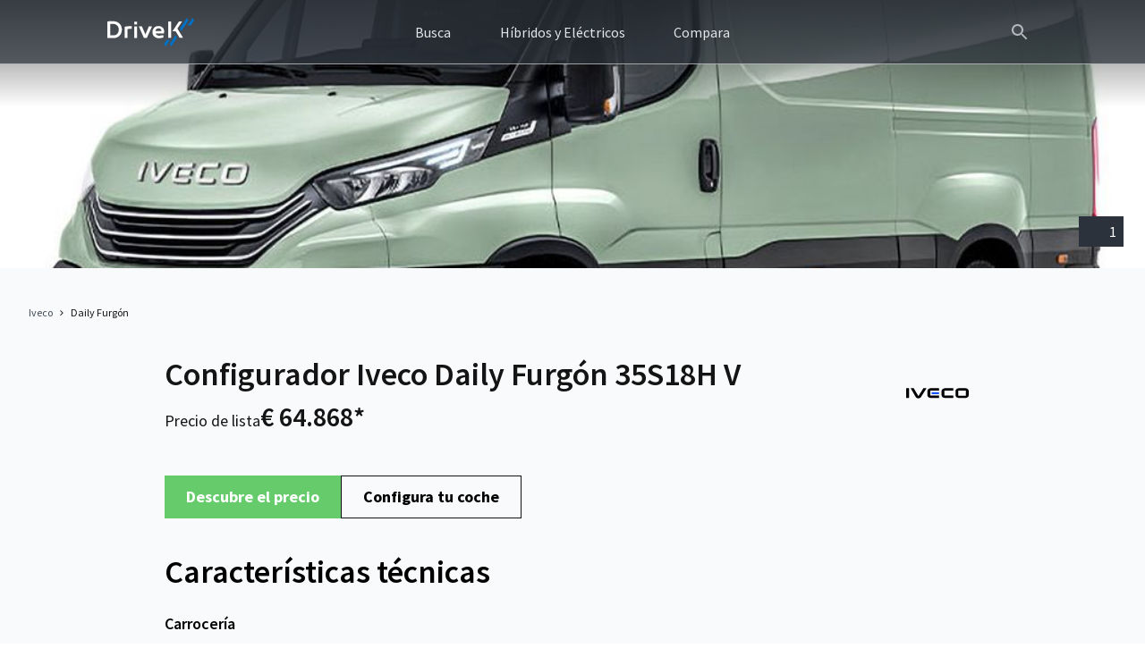

--- FILE ---
content_type: text/html; charset=UTF-8
request_url: https://vehiculos-comerciales.drivek.es/iveco/daily-furgon/35s18h-v-1000151749/
body_size: 83936
content:

<!DOCTYPE html>
<html lang="es">
<head>
		<meta charset="UTF-8"><script type="text/javascript">(window.NREUM||(NREUM={})).init={privacy:{cookies_enabled:true},ajax:{deny_list:["bam.eu01.nr-data.net"]},feature_flags:["soft_nav"],distributed_tracing:{enabled:true}};(window.NREUM||(NREUM={})).loader_config={agentID:"538523000",accountID:"4187240",trustKey:"4187240",xpid:"UAcPVlRXCBAEU1JbBAIDVlY=",licenseKey:"NRJS-6a047781e2a0cd04b75",applicationID:"473933402",browserID:"538523000"};;/*! For license information please see nr-loader-spa-1.308.0.min.js.LICENSE.txt */
(()=>{var e,t,r={384:(e,t,r)=>{"use strict";r.d(t,{NT:()=>a,US:()=>u,Zm:()=>o,bQ:()=>d,dV:()=>c,pV:()=>l});var n=r(6154),i=r(1863),s=r(1910);const a={beacon:"bam.nr-data.net",errorBeacon:"bam.nr-data.net"};function o(){return n.gm.NREUM||(n.gm.NREUM={}),void 0===n.gm.newrelic&&(n.gm.newrelic=n.gm.NREUM),n.gm.NREUM}function c(){let e=o();return e.o||(e.o={ST:n.gm.setTimeout,SI:n.gm.setImmediate||n.gm.setInterval,CT:n.gm.clearTimeout,XHR:n.gm.XMLHttpRequest,REQ:n.gm.Request,EV:n.gm.Event,PR:n.gm.Promise,MO:n.gm.MutationObserver,FETCH:n.gm.fetch,WS:n.gm.WebSocket},(0,s.i)(...Object.values(e.o))),e}function d(e,t){let r=o();r.initializedAgents??={},t.initializedAt={ms:(0,i.t)(),date:new Date},r.initializedAgents[e]=t}function u(e,t){o()[e]=t}function l(){return function(){let e=o();const t=e.info||{};e.info={beacon:a.beacon,errorBeacon:a.errorBeacon,...t}}(),function(){let e=o();const t=e.init||{};e.init={...t}}(),c(),function(){let e=o();const t=e.loader_config||{};e.loader_config={...t}}(),o()}},782:(e,t,r)=>{"use strict";r.d(t,{T:()=>n});const n=r(860).K7.pageViewTiming},860:(e,t,r)=>{"use strict";r.d(t,{$J:()=>u,K7:()=>c,P3:()=>d,XX:()=>i,Yy:()=>o,df:()=>s,qY:()=>n,v4:()=>a});const n="events",i="jserrors",s="browser/blobs",a="rum",o="browser/logs",c={ajax:"ajax",genericEvents:"generic_events",jserrors:i,logging:"logging",metrics:"metrics",pageAction:"page_action",pageViewEvent:"page_view_event",pageViewTiming:"page_view_timing",sessionReplay:"session_replay",sessionTrace:"session_trace",softNav:"soft_navigations",spa:"spa"},d={[c.pageViewEvent]:1,[c.pageViewTiming]:2,[c.metrics]:3,[c.jserrors]:4,[c.spa]:5,[c.ajax]:6,[c.sessionTrace]:7,[c.softNav]:8,[c.sessionReplay]:9,[c.logging]:10,[c.genericEvents]:11},u={[c.pageViewEvent]:a,[c.pageViewTiming]:n,[c.ajax]:n,[c.spa]:n,[c.softNav]:n,[c.metrics]:i,[c.jserrors]:i,[c.sessionTrace]:s,[c.sessionReplay]:s,[c.logging]:o,[c.genericEvents]:"ins"}},944:(e,t,r)=>{"use strict";r.d(t,{R:()=>i});var n=r(3241);function i(e,t){"function"==typeof console.debug&&(console.debug("New Relic Warning: https://github.com/newrelic/newrelic-browser-agent/blob/main/docs/warning-codes.md#".concat(e),t),(0,n.W)({agentIdentifier:null,drained:null,type:"data",name:"warn",feature:"warn",data:{code:e,secondary:t}}))}},993:(e,t,r)=>{"use strict";r.d(t,{A$:()=>s,ET:()=>a,TZ:()=>o,p_:()=>i});var n=r(860);const i={ERROR:"ERROR",WARN:"WARN",INFO:"INFO",DEBUG:"DEBUG",TRACE:"TRACE"},s={OFF:0,ERROR:1,WARN:2,INFO:3,DEBUG:4,TRACE:5},a="log",o=n.K7.logging},1541:(e,t,r)=>{"use strict";r.d(t,{U:()=>i,f:()=>n});const n={MFE:"MFE",BA:"BA"};function i(e,t){if(2!==t?.harvestEndpointVersion)return{};const r=t.agentRef.runtime.appMetadata.agents[0].entityGuid;return e?{"source.id":e.id,"source.name":e.name,"source.type":e.type,"parent.id":e.parent?.id||r,"parent.type":e.parent?.type||n.BA}:{"entity.guid":r,appId:t.agentRef.info.applicationID}}},1687:(e,t,r)=>{"use strict";r.d(t,{Ak:()=>d,Ze:()=>h,x3:()=>u});var n=r(3241),i=r(7836),s=r(3606),a=r(860),o=r(2646);const c={};function d(e,t){const r={staged:!1,priority:a.P3[t]||0};l(e),c[e].get(t)||c[e].set(t,r)}function u(e,t){e&&c[e]&&(c[e].get(t)&&c[e].delete(t),p(e,t,!1),c[e].size&&f(e))}function l(e){if(!e)throw new Error("agentIdentifier required");c[e]||(c[e]=new Map)}function h(e="",t="feature",r=!1){if(l(e),!e||!c[e].get(t)||r)return p(e,t);c[e].get(t).staged=!0,f(e)}function f(e){const t=Array.from(c[e]);t.every(([e,t])=>t.staged)&&(t.sort((e,t)=>e[1].priority-t[1].priority),t.forEach(([t])=>{c[e].delete(t),p(e,t)}))}function p(e,t,r=!0){const a=e?i.ee.get(e):i.ee,c=s.i.handlers;if(!a.aborted&&a.backlog&&c){if((0,n.W)({agentIdentifier:e,type:"lifecycle",name:"drain",feature:t}),r){const e=a.backlog[t],r=c[t];if(r){for(let t=0;e&&t<e.length;++t)g(e[t],r);Object.entries(r).forEach(([e,t])=>{Object.values(t||{}).forEach(t=>{t[0]?.on&&t[0]?.context()instanceof o.y&&t[0].on(e,t[1])})})}}a.isolatedBacklog||delete c[t],a.backlog[t]=null,a.emit("drain-"+t,[])}}function g(e,t){var r=e[1];Object.values(t[r]||{}).forEach(t=>{var r=e[0];if(t[0]===r){var n=t[1],i=e[3],s=e[2];n.apply(i,s)}})}},1738:(e,t,r)=>{"use strict";r.d(t,{U:()=>f,Y:()=>h});var n=r(3241),i=r(9908),s=r(1863),a=r(944),o=r(5701),c=r(3969),d=r(8362),u=r(860),l=r(4261);function h(e,t,r,s){const h=s||r;!h||h[e]&&h[e]!==d.d.prototype[e]||(h[e]=function(){(0,i.p)(c.xV,["API/"+e+"/called"],void 0,u.K7.metrics,r.ee),(0,n.W)({agentIdentifier:r.agentIdentifier,drained:!!o.B?.[r.agentIdentifier],type:"data",name:"api",feature:l.Pl+e,data:{}});try{return t.apply(this,arguments)}catch(e){(0,a.R)(23,e)}})}function f(e,t,r,n,a){const o=e.info;null===r?delete o.jsAttributes[t]:o.jsAttributes[t]=r,(a||null===r)&&(0,i.p)(l.Pl+n,[(0,s.t)(),t,r],void 0,"session",e.ee)}},1741:(e,t,r)=>{"use strict";r.d(t,{W:()=>s});var n=r(944),i=r(4261);class s{#e(e,...t){if(this[e]!==s.prototype[e])return this[e](...t);(0,n.R)(35,e)}addPageAction(e,t){return this.#e(i.hG,e,t)}register(e){return this.#e(i.eY,e)}recordCustomEvent(e,t){return this.#e(i.fF,e,t)}setPageViewName(e,t){return this.#e(i.Fw,e,t)}setCustomAttribute(e,t,r){return this.#e(i.cD,e,t,r)}noticeError(e,t){return this.#e(i.o5,e,t)}setUserId(e,t=!1){return this.#e(i.Dl,e,t)}setApplicationVersion(e){return this.#e(i.nb,e)}setErrorHandler(e){return this.#e(i.bt,e)}addRelease(e,t){return this.#e(i.k6,e,t)}log(e,t){return this.#e(i.$9,e,t)}start(){return this.#e(i.d3)}finished(e){return this.#e(i.BL,e)}recordReplay(){return this.#e(i.CH)}pauseReplay(){return this.#e(i.Tb)}addToTrace(e){return this.#e(i.U2,e)}setCurrentRouteName(e){return this.#e(i.PA,e)}interaction(e){return this.#e(i.dT,e)}wrapLogger(e,t,r){return this.#e(i.Wb,e,t,r)}measure(e,t){return this.#e(i.V1,e,t)}consent(e){return this.#e(i.Pv,e)}}},1863:(e,t,r)=>{"use strict";function n(){return Math.floor(performance.now())}r.d(t,{t:()=>n})},1910:(e,t,r)=>{"use strict";r.d(t,{i:()=>s});var n=r(944);const i=new Map;function s(...e){return e.every(e=>{if(i.has(e))return i.get(e);const t="function"==typeof e?e.toString():"",r=t.includes("[native code]"),s=t.includes("nrWrapper");return r||s||(0,n.R)(64,e?.name||t),i.set(e,r),r})}},2555:(e,t,r)=>{"use strict";r.d(t,{D:()=>o,f:()=>a});var n=r(384),i=r(8122);const s={beacon:n.NT.beacon,errorBeacon:n.NT.errorBeacon,licenseKey:void 0,applicationID:void 0,sa:void 0,queueTime:void 0,applicationTime:void 0,ttGuid:void 0,user:void 0,account:void 0,product:void 0,extra:void 0,jsAttributes:{},userAttributes:void 0,atts:void 0,transactionName:void 0,tNamePlain:void 0};function a(e){try{return!!e.licenseKey&&!!e.errorBeacon&&!!e.applicationID}catch(e){return!1}}const o=e=>(0,i.a)(e,s)},2614:(e,t,r)=>{"use strict";r.d(t,{BB:()=>a,H3:()=>n,g:()=>d,iL:()=>c,tS:()=>o,uh:()=>i,wk:()=>s});const n="NRBA",i="SESSION",s=144e5,a=18e5,o={STARTED:"session-started",PAUSE:"session-pause",RESET:"session-reset",RESUME:"session-resume",UPDATE:"session-update"},c={SAME_TAB:"same-tab",CROSS_TAB:"cross-tab"},d={OFF:0,FULL:1,ERROR:2}},2646:(e,t,r)=>{"use strict";r.d(t,{y:()=>n});class n{constructor(e){this.contextId=e}}},2843:(e,t,r)=>{"use strict";r.d(t,{G:()=>s,u:()=>i});var n=r(3878);function i(e,t=!1,r,i){(0,n.DD)("visibilitychange",function(){if(t)return void("hidden"===document.visibilityState&&e());e(document.visibilityState)},r,i)}function s(e,t,r){(0,n.sp)("pagehide",e,t,r)}},3241:(e,t,r)=>{"use strict";r.d(t,{W:()=>s});var n=r(6154);const i="newrelic";function s(e={}){try{n.gm.dispatchEvent(new CustomEvent(i,{detail:e}))}catch(e){}}},3304:(e,t,r)=>{"use strict";r.d(t,{A:()=>s});var n=r(7836);const i=()=>{const e=new WeakSet;return(t,r)=>{if("object"==typeof r&&null!==r){if(e.has(r))return;e.add(r)}return r}};function s(e){try{return JSON.stringify(e,i())??""}catch(e){try{n.ee.emit("internal-error",[e])}catch(e){}return""}}},3333:(e,t,r)=>{"use strict";r.d(t,{$v:()=>u,TZ:()=>n,Xh:()=>c,Zp:()=>i,kd:()=>d,mq:()=>o,nf:()=>a,qN:()=>s});const n=r(860).K7.genericEvents,i=["auxclick","click","copy","keydown","paste","scrollend"],s=["focus","blur"],a=4,o=1e3,c=2e3,d=["PageAction","UserAction","BrowserPerformance"],u={RESOURCES:"experimental.resources",REGISTER:"register"}},3434:(e,t,r)=>{"use strict";r.d(t,{Jt:()=>s,YM:()=>d});var n=r(7836),i=r(5607);const s="nr@original:".concat(i.W),a=50;var o=Object.prototype.hasOwnProperty,c=!1;function d(e,t){return e||(e=n.ee),r.inPlace=function(e,t,n,i,s){n||(n="");const a="-"===n.charAt(0);for(let o=0;o<t.length;o++){const c=t[o],d=e[c];l(d)||(e[c]=r(d,a?c+n:n,i,c,s))}},r.flag=s,r;function r(t,r,n,c,d){return l(t)?t:(r||(r=""),nrWrapper[s]=t,function(e,t,r){if(Object.defineProperty&&Object.keys)try{return Object.keys(e).forEach(function(r){Object.defineProperty(t,r,{get:function(){return e[r]},set:function(t){return e[r]=t,t}})}),t}catch(e){u([e],r)}for(var n in e)o.call(e,n)&&(t[n]=e[n])}(t,nrWrapper,e),nrWrapper);function nrWrapper(){var s,o,l,h;let f;try{o=this,s=[...arguments],l="function"==typeof n?n(s,o):n||{}}catch(t){u([t,"",[s,o,c],l],e)}i(r+"start",[s,o,c],l,d);const p=performance.now();let g;try{return h=t.apply(o,s),g=performance.now(),h}catch(e){throw g=performance.now(),i(r+"err",[s,o,e],l,d),f=e,f}finally{const e=g-p,t={start:p,end:g,duration:e,isLongTask:e>=a,methodName:c,thrownError:f};t.isLongTask&&i("long-task",[t,o],l,d),i(r+"end",[s,o,h],l,d)}}}function i(r,n,i,s){if(!c||t){var a=c;c=!0;try{e.emit(r,n,i,t,s)}catch(t){u([t,r,n,i],e)}c=a}}}function u(e,t){t||(t=n.ee);try{t.emit("internal-error",e)}catch(e){}}function l(e){return!(e&&"function"==typeof e&&e.apply&&!e[s])}},3606:(e,t,r)=>{"use strict";r.d(t,{i:()=>s});var n=r(9908);s.on=a;var i=s.handlers={};function s(e,t,r,s){a(s||n.d,i,e,t,r)}function a(e,t,r,i,s){s||(s="feature"),e||(e=n.d);var a=t[s]=t[s]||{};(a[r]=a[r]||[]).push([e,i])}},3738:(e,t,r)=>{"use strict";r.d(t,{He:()=>i,Kp:()=>o,Lc:()=>d,Rz:()=>u,TZ:()=>n,bD:()=>s,d3:()=>a,jx:()=>l,sl:()=>h,uP:()=>c});const n=r(860).K7.sessionTrace,i="bstResource",s="resource",a="-start",o="-end",c="fn"+a,d="fn"+o,u="pushState",l=1e3,h=3e4},3785:(e,t,r)=>{"use strict";r.d(t,{R:()=>c,b:()=>d});var n=r(9908),i=r(1863),s=r(860),a=r(3969),o=r(993);function c(e,t,r={},c=o.p_.INFO,d=!0,u,l=(0,i.t)()){(0,n.p)(a.xV,["API/logging/".concat(c.toLowerCase(),"/called")],void 0,s.K7.metrics,e),(0,n.p)(o.ET,[l,t,r,c,d,u],void 0,s.K7.logging,e)}function d(e){return"string"==typeof e&&Object.values(o.p_).some(t=>t===e.toUpperCase().trim())}},3878:(e,t,r)=>{"use strict";function n(e,t){return{capture:e,passive:!1,signal:t}}function i(e,t,r=!1,i){window.addEventListener(e,t,n(r,i))}function s(e,t,r=!1,i){document.addEventListener(e,t,n(r,i))}r.d(t,{DD:()=>s,jT:()=>n,sp:()=>i})},3962:(e,t,r)=>{"use strict";r.d(t,{AM:()=>a,O2:()=>l,OV:()=>s,Qu:()=>h,TZ:()=>c,ih:()=>f,pP:()=>o,t1:()=>u,tC:()=>i,wD:()=>d});var n=r(860);const i=["click","keydown","submit"],s="popstate",a="api",o="initialPageLoad",c=n.K7.softNav,d=5e3,u=500,l={INITIAL_PAGE_LOAD:"",ROUTE_CHANGE:1,UNSPECIFIED:2},h={INTERACTION:1,AJAX:2,CUSTOM_END:3,CUSTOM_TRACER:4},f={IP:"in progress",PF:"pending finish",FIN:"finished",CAN:"cancelled"}},3969:(e,t,r)=>{"use strict";r.d(t,{TZ:()=>n,XG:()=>o,rs:()=>i,xV:()=>a,z_:()=>s});const n=r(860).K7.metrics,i="sm",s="cm",a="storeSupportabilityMetrics",o="storeEventMetrics"},4234:(e,t,r)=>{"use strict";r.d(t,{W:()=>s});var n=r(7836),i=r(1687);class s{constructor(e,t){this.agentIdentifier=e,this.ee=n.ee.get(e),this.featureName=t,this.blocked=!1}deregisterDrain(){(0,i.x3)(this.agentIdentifier,this.featureName)}}},4261:(e,t,r)=>{"use strict";r.d(t,{$9:()=>u,BL:()=>c,CH:()=>p,Dl:()=>R,Fw:()=>w,PA:()=>v,Pl:()=>n,Pv:()=>A,Tb:()=>h,U2:()=>a,V1:()=>E,Wb:()=>T,bt:()=>y,cD:()=>b,d3:()=>x,dT:()=>d,eY:()=>g,fF:()=>f,hG:()=>s,hw:()=>i,k6:()=>o,nb:()=>m,o5:()=>l});const n="api-",i=n+"ixn-",s="addPageAction",a="addToTrace",o="addRelease",c="finished",d="interaction",u="log",l="noticeError",h="pauseReplay",f="recordCustomEvent",p="recordReplay",g="register",m="setApplicationVersion",v="setCurrentRouteName",b="setCustomAttribute",y="setErrorHandler",w="setPageViewName",R="setUserId",x="start",T="wrapLogger",E="measure",A="consent"},5205:(e,t,r)=>{"use strict";r.d(t,{j:()=>S});var n=r(384),i=r(1741);var s=r(2555),a=r(3333);const o=e=>{if(!e||"string"!=typeof e)return!1;try{document.createDocumentFragment().querySelector(e)}catch{return!1}return!0};var c=r(2614),d=r(944),u=r(8122);const l="[data-nr-mask]",h=e=>(0,u.a)(e,(()=>{const e={feature_flags:[],experimental:{allow_registered_children:!1,resources:!1},mask_selector:"*",block_selector:"[data-nr-block]",mask_input_options:{color:!1,date:!1,"datetime-local":!1,email:!1,month:!1,number:!1,range:!1,search:!1,tel:!1,text:!1,time:!1,url:!1,week:!1,textarea:!1,select:!1,password:!0}};return{ajax:{deny_list:void 0,block_internal:!0,enabled:!0,autoStart:!0},api:{get allow_registered_children(){return e.feature_flags.includes(a.$v.REGISTER)||e.experimental.allow_registered_children},set allow_registered_children(t){e.experimental.allow_registered_children=t},duplicate_registered_data:!1},browser_consent_mode:{enabled:!1},distributed_tracing:{enabled:void 0,exclude_newrelic_header:void 0,cors_use_newrelic_header:void 0,cors_use_tracecontext_headers:void 0,allowed_origins:void 0},get feature_flags(){return e.feature_flags},set feature_flags(t){e.feature_flags=t},generic_events:{enabled:!0,autoStart:!0},harvest:{interval:30},jserrors:{enabled:!0,autoStart:!0},logging:{enabled:!0,autoStart:!0},metrics:{enabled:!0,autoStart:!0},obfuscate:void 0,page_action:{enabled:!0},page_view_event:{enabled:!0,autoStart:!0},page_view_timing:{enabled:!0,autoStart:!0},performance:{capture_marks:!1,capture_measures:!1,capture_detail:!0,resources:{get enabled(){return e.feature_flags.includes(a.$v.RESOURCES)||e.experimental.resources},set enabled(t){e.experimental.resources=t},asset_types:[],first_party_domains:[],ignore_newrelic:!0}},privacy:{cookies_enabled:!0},proxy:{assets:void 0,beacon:void 0},session:{expiresMs:c.wk,inactiveMs:c.BB},session_replay:{autoStart:!0,enabled:!1,preload:!1,sampling_rate:10,error_sampling_rate:100,collect_fonts:!1,inline_images:!1,fix_stylesheets:!0,mask_all_inputs:!0,get mask_text_selector(){return e.mask_selector},set mask_text_selector(t){o(t)?e.mask_selector="".concat(t,",").concat(l):""===t||null===t?e.mask_selector=l:(0,d.R)(5,t)},get block_class(){return"nr-block"},get ignore_class(){return"nr-ignore"},get mask_text_class(){return"nr-mask"},get block_selector(){return e.block_selector},set block_selector(t){o(t)?e.block_selector+=",".concat(t):""!==t&&(0,d.R)(6,t)},get mask_input_options(){return e.mask_input_options},set mask_input_options(t){t&&"object"==typeof t?e.mask_input_options={...t,password:!0}:(0,d.R)(7,t)}},session_trace:{enabled:!0,autoStart:!0},soft_navigations:{enabled:!0,autoStart:!0},spa:{enabled:!0,autoStart:!0},ssl:void 0,user_actions:{enabled:!0,elementAttributes:["id","className","tagName","type"]}}})());var f=r(6154),p=r(9324);let g=0;const m={buildEnv:p.F3,distMethod:p.Xs,version:p.xv,originTime:f.WN},v={consented:!1},b={appMetadata:{},get consented(){return this.session?.state?.consent||v.consented},set consented(e){v.consented=e},customTransaction:void 0,denyList:void 0,disabled:!1,harvester:void 0,isolatedBacklog:!1,isRecording:!1,loaderType:void 0,maxBytes:3e4,obfuscator:void 0,onerror:void 0,ptid:void 0,releaseIds:{},session:void 0,timeKeeper:void 0,registeredEntities:[],jsAttributesMetadata:{bytes:0},get harvestCount(){return++g}},y=e=>{const t=(0,u.a)(e,b),r=Object.keys(m).reduce((e,t)=>(e[t]={value:m[t],writable:!1,configurable:!0,enumerable:!0},e),{});return Object.defineProperties(t,r)};var w=r(5701);const R=e=>{const t=e.startsWith("http");e+="/",r.p=t?e:"https://"+e};var x=r(7836),T=r(3241);const E={accountID:void 0,trustKey:void 0,agentID:void 0,licenseKey:void 0,applicationID:void 0,xpid:void 0},A=e=>(0,u.a)(e,E),_=new Set;function S(e,t={},r,a){let{init:o,info:c,loader_config:d,runtime:u={},exposed:l=!0}=t;if(!c){const e=(0,n.pV)();o=e.init,c=e.info,d=e.loader_config}e.init=h(o||{}),e.loader_config=A(d||{}),c.jsAttributes??={},f.bv&&(c.jsAttributes.isWorker=!0),e.info=(0,s.D)(c);const p=e.init,g=[c.beacon,c.errorBeacon];_.has(e.agentIdentifier)||(p.proxy.assets&&(R(p.proxy.assets),g.push(p.proxy.assets)),p.proxy.beacon&&g.push(p.proxy.beacon),e.beacons=[...g],function(e){const t=(0,n.pV)();Object.getOwnPropertyNames(i.W.prototype).forEach(r=>{const n=i.W.prototype[r];if("function"!=typeof n||"constructor"===n)return;let s=t[r];e[r]&&!1!==e.exposed&&"micro-agent"!==e.runtime?.loaderType&&(t[r]=(...t)=>{const n=e[r](...t);return s?s(...t):n})})}(e),(0,n.US)("activatedFeatures",w.B)),u.denyList=[...p.ajax.deny_list||[],...p.ajax.block_internal?g:[]],u.ptid=e.agentIdentifier,u.loaderType=r,e.runtime=y(u),_.has(e.agentIdentifier)||(e.ee=x.ee.get(e.agentIdentifier),e.exposed=l,(0,T.W)({agentIdentifier:e.agentIdentifier,drained:!!w.B?.[e.agentIdentifier],type:"lifecycle",name:"initialize",feature:void 0,data:e.config})),_.add(e.agentIdentifier)}},5270:(e,t,r)=>{"use strict";r.d(t,{Aw:()=>a,SR:()=>s,rF:()=>o});var n=r(384),i=r(7767);function s(e){return!!(0,n.dV)().o.MO&&(0,i.V)(e)&&!0===e?.session_trace.enabled}function a(e){return!0===e?.session_replay.preload&&s(e)}function o(e,t){try{if("string"==typeof t?.type){if("password"===t.type.toLowerCase())return"*".repeat(e?.length||0);if(void 0!==t?.dataset?.nrUnmask||t?.classList?.contains("nr-unmask"))return e}}catch(e){}return"string"==typeof e?e.replace(/[\S]/g,"*"):"*".repeat(e?.length||0)}},5289:(e,t,r)=>{"use strict";r.d(t,{GG:()=>a,Qr:()=>c,sB:()=>o});var n=r(3878),i=r(6389);function s(){return"undefined"==typeof document||"complete"===document.readyState}function a(e,t){if(s())return e();const r=(0,i.J)(e),a=setInterval(()=>{s()&&(clearInterval(a),r())},500);(0,n.sp)("load",r,t)}function o(e){if(s())return e();(0,n.DD)("DOMContentLoaded",e)}function c(e){if(s())return e();(0,n.sp)("popstate",e)}},5607:(e,t,r)=>{"use strict";r.d(t,{W:()=>n});const n=(0,r(9566).bz)()},5701:(e,t,r)=>{"use strict";r.d(t,{B:()=>s,t:()=>a});var n=r(3241);const i=new Set,s={};function a(e,t){const r=t.agentIdentifier;s[r]??={},e&&"object"==typeof e&&(i.has(r)||(t.ee.emit("rumresp",[e]),s[r]=e,i.add(r),(0,n.W)({agentIdentifier:r,loaded:!0,drained:!0,type:"lifecycle",name:"load",feature:void 0,data:e})))}},6154:(e,t,r)=>{"use strict";r.d(t,{OF:()=>d,RI:()=>i,WN:()=>h,bv:()=>s,eN:()=>f,gm:()=>a,lR:()=>l,m:()=>c,mw:()=>o,sb:()=>u});var n=r(1863);const i="undefined"!=typeof window&&!!window.document,s="undefined"!=typeof WorkerGlobalScope&&("undefined"!=typeof self&&self instanceof WorkerGlobalScope&&self.navigator instanceof WorkerNavigator||"undefined"!=typeof globalThis&&globalThis instanceof WorkerGlobalScope&&globalThis.navigator instanceof WorkerNavigator),a=i?window:"undefined"!=typeof WorkerGlobalScope&&("undefined"!=typeof self&&self instanceof WorkerGlobalScope&&self||"undefined"!=typeof globalThis&&globalThis instanceof WorkerGlobalScope&&globalThis),o=Boolean("hidden"===a?.document?.visibilityState),c=""+a?.location,d=/iPad|iPhone|iPod/.test(a.navigator?.userAgent),u=d&&"undefined"==typeof SharedWorker,l=(()=>{const e=a.navigator?.userAgent?.match(/Firefox[/\s](\d+\.\d+)/);return Array.isArray(e)&&e.length>=2?+e[1]:0})(),h=Date.now()-(0,n.t)(),f=()=>"undefined"!=typeof PerformanceNavigationTiming&&a?.performance?.getEntriesByType("navigation")?.[0]?.responseStart},6344:(e,t,r)=>{"use strict";r.d(t,{BB:()=>u,Qb:()=>l,TZ:()=>i,Ug:()=>a,Vh:()=>s,_s:()=>o,bc:()=>d,yP:()=>c});var n=r(2614);const i=r(860).K7.sessionReplay,s="errorDuringReplay",a=.12,o={DomContentLoaded:0,Load:1,FullSnapshot:2,IncrementalSnapshot:3,Meta:4,Custom:5},c={[n.g.ERROR]:15e3,[n.g.FULL]:3e5,[n.g.OFF]:0},d={RESET:{message:"Session was reset",sm:"Reset"},IMPORT:{message:"Recorder failed to import",sm:"Import"},TOO_MANY:{message:"429: Too Many Requests",sm:"Too-Many"},TOO_BIG:{message:"Payload was too large",sm:"Too-Big"},CROSS_TAB:{message:"Session Entity was set to OFF on another tab",sm:"Cross-Tab"},ENTITLEMENTS:{message:"Session Replay is not allowed and will not be started",sm:"Entitlement"}},u=5e3,l={API:"api",RESUME:"resume",SWITCH_TO_FULL:"switchToFull",INITIALIZE:"initialize",PRELOAD:"preload"}},6389:(e,t,r)=>{"use strict";function n(e,t=500,r={}){const n=r?.leading||!1;let i;return(...r)=>{n&&void 0===i&&(e.apply(this,r),i=setTimeout(()=>{i=clearTimeout(i)},t)),n||(clearTimeout(i),i=setTimeout(()=>{e.apply(this,r)},t))}}function i(e){let t=!1;return(...r)=>{t||(t=!0,e.apply(this,r))}}r.d(t,{J:()=>i,s:()=>n})},6630:(e,t,r)=>{"use strict";r.d(t,{T:()=>n});const n=r(860).K7.pageViewEvent},6774:(e,t,r)=>{"use strict";r.d(t,{T:()=>n});const n=r(860).K7.jserrors},7295:(e,t,r)=>{"use strict";r.d(t,{Xv:()=>a,gX:()=>i,iW:()=>s});var n=[];function i(e){if(!e||s(e))return!1;if(0===n.length)return!0;if("*"===n[0].hostname)return!1;for(var t=0;t<n.length;t++){var r=n[t];if(r.hostname.test(e.hostname)&&r.pathname.test(e.pathname))return!1}return!0}function s(e){return void 0===e.hostname}function a(e){if(n=[],e&&e.length)for(var t=0;t<e.length;t++){let r=e[t];if(!r)continue;if("*"===r)return void(n=[{hostname:"*"}]);0===r.indexOf("http://")?r=r.substring(7):0===r.indexOf("https://")&&(r=r.substring(8));const i=r.indexOf("/");let s,a;i>0?(s=r.substring(0,i),a=r.substring(i)):(s=r,a="*");let[c]=s.split(":");n.push({hostname:o(c),pathname:o(a,!0)})}}function o(e,t=!1){const r=e.replace(/[.+?^${}()|[\]\\]/g,e=>"\\"+e).replace(/\*/g,".*?");return new RegExp((t?"^":"")+r+"$")}},7485:(e,t,r)=>{"use strict";r.d(t,{D:()=>i});var n=r(6154);function i(e){if(0===(e||"").indexOf("data:"))return{protocol:"data"};try{const t=new URL(e,location.href),r={port:t.port,hostname:t.hostname,pathname:t.pathname,search:t.search,protocol:t.protocol.slice(0,t.protocol.indexOf(":")),sameOrigin:t.protocol===n.gm?.location?.protocol&&t.host===n.gm?.location?.host};return r.port&&""!==r.port||("http:"===t.protocol&&(r.port="80"),"https:"===t.protocol&&(r.port="443")),r.pathname&&""!==r.pathname?r.pathname.startsWith("/")||(r.pathname="/".concat(r.pathname)):r.pathname="/",r}catch(e){return{}}}},7699:(e,t,r)=>{"use strict";r.d(t,{It:()=>s,KC:()=>o,No:()=>i,qh:()=>a});var n=r(860);const i=16e3,s=1e6,a="SESSION_ERROR",o={[n.K7.logging]:!0,[n.K7.genericEvents]:!1,[n.K7.jserrors]:!1,[n.K7.ajax]:!1}},7767:(e,t,r)=>{"use strict";r.d(t,{V:()=>i});var n=r(6154);const i=e=>n.RI&&!0===e?.privacy.cookies_enabled},7836:(e,t,r)=>{"use strict";r.d(t,{P:()=>o,ee:()=>c});var n=r(384),i=r(8990),s=r(2646),a=r(5607);const o="nr@context:".concat(a.W),c=function e(t,r){var n={},a={},u={},l=!1;try{l=16===r.length&&d.initializedAgents?.[r]?.runtime.isolatedBacklog}catch(e){}var h={on:p,addEventListener:p,removeEventListener:function(e,t){var r=n[e];if(!r)return;for(var i=0;i<r.length;i++)r[i]===t&&r.splice(i,1)},emit:function(e,r,n,i,s){!1!==s&&(s=!0);if(c.aborted&&!i)return;t&&s&&t.emit(e,r,n);var o=f(n);g(e).forEach(e=>{e.apply(o,r)});var d=v()[a[e]];d&&d.push([h,e,r,o]);return o},get:m,listeners:g,context:f,buffer:function(e,t){const r=v();if(t=t||"feature",h.aborted)return;Object.entries(e||{}).forEach(([e,n])=>{a[n]=t,t in r||(r[t]=[])})},abort:function(){h._aborted=!0,Object.keys(h.backlog).forEach(e=>{delete h.backlog[e]})},isBuffering:function(e){return!!v()[a[e]]},debugId:r,backlog:l?{}:t&&"object"==typeof t.backlog?t.backlog:{},isolatedBacklog:l};return Object.defineProperty(h,"aborted",{get:()=>{let e=h._aborted||!1;return e||(t&&(e=t.aborted),e)}}),h;function f(e){return e&&e instanceof s.y?e:e?(0,i.I)(e,o,()=>new s.y(o)):new s.y(o)}function p(e,t){n[e]=g(e).concat(t)}function g(e){return n[e]||[]}function m(t){return u[t]=u[t]||e(h,t)}function v(){return h.backlog}}(void 0,"globalEE"),d=(0,n.Zm)();d.ee||(d.ee=c)},8122:(e,t,r)=>{"use strict";r.d(t,{a:()=>i});var n=r(944);function i(e,t){try{if(!e||"object"!=typeof e)return(0,n.R)(3);if(!t||"object"!=typeof t)return(0,n.R)(4);const r=Object.create(Object.getPrototypeOf(t),Object.getOwnPropertyDescriptors(t)),s=0===Object.keys(r).length?e:r;for(let a in s)if(void 0!==e[a])try{if(null===e[a]){r[a]=null;continue}Array.isArray(e[a])&&Array.isArray(t[a])?r[a]=Array.from(new Set([...e[a],...t[a]])):"object"==typeof e[a]&&"object"==typeof t[a]?r[a]=i(e[a],t[a]):r[a]=e[a]}catch(e){r[a]||(0,n.R)(1,e)}return r}catch(e){(0,n.R)(2,e)}}},8139:(e,t,r)=>{"use strict";r.d(t,{u:()=>h});var n=r(7836),i=r(3434),s=r(8990),a=r(6154);const o={},c=a.gm.XMLHttpRequest,d="addEventListener",u="removeEventListener",l="nr@wrapped:".concat(n.P);function h(e){var t=function(e){return(e||n.ee).get("events")}(e);if(o[t.debugId]++)return t;o[t.debugId]=1;var r=(0,i.YM)(t,!0);function h(e){r.inPlace(e,[d,u],"-",p)}function p(e,t){return e[1]}return"getPrototypeOf"in Object&&(a.RI&&f(document,h),c&&f(c.prototype,h),f(a.gm,h)),t.on(d+"-start",function(e,t){var n=e[1];if(null!==n&&("function"==typeof n||"object"==typeof n)&&"newrelic"!==e[0]){var i=(0,s.I)(n,l,function(){var e={object:function(){if("function"!=typeof n.handleEvent)return;return n.handleEvent.apply(n,arguments)},function:n}[typeof n];return e?r(e,"fn-",null,e.name||"anonymous"):n});this.wrapped=e[1]=i}}),t.on(u+"-start",function(e){e[1]=this.wrapped||e[1]}),t}function f(e,t,...r){let n=e;for(;"object"==typeof n&&!Object.prototype.hasOwnProperty.call(n,d);)n=Object.getPrototypeOf(n);n&&t(n,...r)}},8362:(e,t,r)=>{"use strict";r.d(t,{d:()=>s});var n=r(9566),i=r(1741);class s extends i.W{agentIdentifier=(0,n.LA)(16)}},8374:(e,t,r)=>{r.nc=(()=>{try{return document?.currentScript?.nonce}catch(e){}return""})()},8990:(e,t,r)=>{"use strict";r.d(t,{I:()=>i});var n=Object.prototype.hasOwnProperty;function i(e,t,r){if(n.call(e,t))return e[t];var i=r();if(Object.defineProperty&&Object.keys)try{return Object.defineProperty(e,t,{value:i,writable:!0,enumerable:!1}),i}catch(e){}return e[t]=i,i}},9119:(e,t,r)=>{"use strict";r.d(t,{L:()=>s});var n=/([^?#]*)[^#]*(#[^?]*|$).*/,i=/([^?#]*)().*/;function s(e,t){return e?e.replace(t?n:i,"$1$2"):e}},9300:(e,t,r)=>{"use strict";r.d(t,{T:()=>n});const n=r(860).K7.ajax},9324:(e,t,r)=>{"use strict";r.d(t,{AJ:()=>a,F3:()=>i,Xs:()=>s,Yq:()=>o,xv:()=>n});const n="1.308.0",i="PROD",s="CDN",a="@newrelic/rrweb",o="1.0.1"},9566:(e,t,r)=>{"use strict";r.d(t,{LA:()=>o,ZF:()=>c,bz:()=>a,el:()=>d});var n=r(6154);const i="xxxxxxxx-xxxx-4xxx-yxxx-xxxxxxxxxxxx";function s(e,t){return e?15&e[t]:16*Math.random()|0}function a(){const e=n.gm?.crypto||n.gm?.msCrypto;let t,r=0;return e&&e.getRandomValues&&(t=e.getRandomValues(new Uint8Array(30))),i.split("").map(e=>"x"===e?s(t,r++).toString(16):"y"===e?(3&s()|8).toString(16):e).join("")}function o(e){const t=n.gm?.crypto||n.gm?.msCrypto;let r,i=0;t&&t.getRandomValues&&(r=t.getRandomValues(new Uint8Array(e)));const a=[];for(var o=0;o<e;o++)a.push(s(r,i++).toString(16));return a.join("")}function c(){return o(16)}function d(){return o(32)}},9908:(e,t,r)=>{"use strict";r.d(t,{d:()=>n,p:()=>i});var n=r(7836).ee.get("handle");function i(e,t,r,i,s){s?(s.buffer([e],i),s.emit(e,t,r)):(n.buffer([e],i),n.emit(e,t,r))}}},n={};function i(e){var t=n[e];if(void 0!==t)return t.exports;var s=n[e]={exports:{}};return r[e](s,s.exports,i),s.exports}i.m=r,i.d=(e,t)=>{for(var r in t)i.o(t,r)&&!i.o(e,r)&&Object.defineProperty(e,r,{enumerable:!0,get:t[r]})},i.f={},i.e=e=>Promise.all(Object.keys(i.f).reduce((t,r)=>(i.f[r](e,t),t),[])),i.u=e=>({212:"nr-spa-compressor",249:"nr-spa-recorder",478:"nr-spa"}[e]+"-1.308.0.min.js"),i.o=(e,t)=>Object.prototype.hasOwnProperty.call(e,t),e={},t="NRBA-1.308.0.PROD:",i.l=(r,n,s,a)=>{if(e[r])e[r].push(n);else{var o,c;if(void 0!==s)for(var d=document.getElementsByTagName("script"),u=0;u<d.length;u++){var l=d[u];if(l.getAttribute("src")==r||l.getAttribute("data-webpack")==t+s){o=l;break}}if(!o){c=!0;var h={478:"sha512-RSfSVnmHk59T/uIPbdSE0LPeqcEdF4/+XhfJdBuccH5rYMOEZDhFdtnh6X6nJk7hGpzHd9Ujhsy7lZEz/ORYCQ==",249:"sha512-ehJXhmntm85NSqW4MkhfQqmeKFulra3klDyY0OPDUE+sQ3GokHlPh1pmAzuNy//3j4ac6lzIbmXLvGQBMYmrkg==",212:"sha512-B9h4CR46ndKRgMBcK+j67uSR2RCnJfGefU+A7FrgR/k42ovXy5x/MAVFiSvFxuVeEk/pNLgvYGMp1cBSK/G6Fg=="};(o=document.createElement("script")).charset="utf-8",i.nc&&o.setAttribute("nonce",i.nc),o.setAttribute("data-webpack",t+s),o.src=r,0!==o.src.indexOf(window.location.origin+"/")&&(o.crossOrigin="anonymous"),h[a]&&(o.integrity=h[a])}e[r]=[n];var f=(t,n)=>{o.onerror=o.onload=null,clearTimeout(p);var i=e[r];if(delete e[r],o.parentNode&&o.parentNode.removeChild(o),i&&i.forEach(e=>e(n)),t)return t(n)},p=setTimeout(f.bind(null,void 0,{type:"timeout",target:o}),12e4);o.onerror=f.bind(null,o.onerror),o.onload=f.bind(null,o.onload),c&&document.head.appendChild(o)}},i.r=e=>{"undefined"!=typeof Symbol&&Symbol.toStringTag&&Object.defineProperty(e,Symbol.toStringTag,{value:"Module"}),Object.defineProperty(e,"__esModule",{value:!0})},i.p="https://js-agent.newrelic.com/",(()=>{var e={38:0,788:0};i.f.j=(t,r)=>{var n=i.o(e,t)?e[t]:void 0;if(0!==n)if(n)r.push(n[2]);else{var s=new Promise((r,i)=>n=e[t]=[r,i]);r.push(n[2]=s);var a=i.p+i.u(t),o=new Error;i.l(a,r=>{if(i.o(e,t)&&(0!==(n=e[t])&&(e[t]=void 0),n)){var s=r&&("load"===r.type?"missing":r.type),a=r&&r.target&&r.target.src;o.message="Loading chunk "+t+" failed: ("+s+": "+a+")",o.name="ChunkLoadError",o.type=s,o.request=a,n[1](o)}},"chunk-"+t,t)}};var t=(t,r)=>{var n,s,[a,o,c]=r,d=0;if(a.some(t=>0!==e[t])){for(n in o)i.o(o,n)&&(i.m[n]=o[n]);if(c)c(i)}for(t&&t(r);d<a.length;d++)s=a[d],i.o(e,s)&&e[s]&&e[s][0](),e[s]=0},r=self["webpackChunk:NRBA-1.308.0.PROD"]=self["webpackChunk:NRBA-1.308.0.PROD"]||[];r.forEach(t.bind(null,0)),r.push=t.bind(null,r.push.bind(r))})(),(()=>{"use strict";i(8374);var e=i(8362),t=i(860);const r=Object.values(t.K7);var n=i(5205);var s=i(9908),a=i(1863),o=i(4261),c=i(1738);var d=i(1687),u=i(4234),l=i(5289),h=i(6154),f=i(944),p=i(5270),g=i(7767),m=i(6389),v=i(7699);class b extends u.W{constructor(e,t){super(e.agentIdentifier,t),this.agentRef=e,this.abortHandler=void 0,this.featAggregate=void 0,this.loadedSuccessfully=void 0,this.onAggregateImported=new Promise(e=>{this.loadedSuccessfully=e}),this.deferred=Promise.resolve(),!1===e.init[this.featureName].autoStart?this.deferred=new Promise((t,r)=>{this.ee.on("manual-start-all",(0,m.J)(()=>{(0,d.Ak)(e.agentIdentifier,this.featureName),t()}))}):(0,d.Ak)(e.agentIdentifier,t)}importAggregator(e,t,r={}){if(this.featAggregate)return;const n=async()=>{let n;await this.deferred;try{if((0,g.V)(e.init)){const{setupAgentSession:t}=await i.e(478).then(i.bind(i,8766));n=t(e)}}catch(e){(0,f.R)(20,e),this.ee.emit("internal-error",[e]),(0,s.p)(v.qh,[e],void 0,this.featureName,this.ee)}try{if(!this.#t(this.featureName,n,e.init))return(0,d.Ze)(this.agentIdentifier,this.featureName),void this.loadedSuccessfully(!1);const{Aggregate:i}=await t();this.featAggregate=new i(e,r),e.runtime.harvester.initializedAggregates.push(this.featAggregate),this.loadedSuccessfully(!0)}catch(e){(0,f.R)(34,e),this.abortHandler?.(),(0,d.Ze)(this.agentIdentifier,this.featureName,!0),this.loadedSuccessfully(!1),this.ee&&this.ee.abort()}};h.RI?(0,l.GG)(()=>n(),!0):n()}#t(e,r,n){if(this.blocked)return!1;switch(e){case t.K7.sessionReplay:return(0,p.SR)(n)&&!!r;case t.K7.sessionTrace:return!!r;default:return!0}}}var y=i(6630),w=i(2614),R=i(3241);class x extends b{static featureName=y.T;constructor(e){var t;super(e,y.T),this.setupInspectionEvents(e.agentIdentifier),t=e,(0,c.Y)(o.Fw,function(e,r){"string"==typeof e&&("/"!==e.charAt(0)&&(e="/"+e),t.runtime.customTransaction=(r||"http://custom.transaction")+e,(0,s.p)(o.Pl+o.Fw,[(0,a.t)()],void 0,void 0,t.ee))},t),this.importAggregator(e,()=>i.e(478).then(i.bind(i,2467)))}setupInspectionEvents(e){const t=(t,r)=>{t&&(0,R.W)({agentIdentifier:e,timeStamp:t.timeStamp,loaded:"complete"===t.target.readyState,type:"window",name:r,data:t.target.location+""})};(0,l.sB)(e=>{t(e,"DOMContentLoaded")}),(0,l.GG)(e=>{t(e,"load")}),(0,l.Qr)(e=>{t(e,"navigate")}),this.ee.on(w.tS.UPDATE,(t,r)=>{(0,R.W)({agentIdentifier:e,type:"lifecycle",name:"session",data:r})})}}var T=i(384);class E extends e.d{constructor(e){var t;(super(),h.gm)?(this.features={},(0,T.bQ)(this.agentIdentifier,this),this.desiredFeatures=new Set(e.features||[]),this.desiredFeatures.add(x),(0,n.j)(this,e,e.loaderType||"agent"),t=this,(0,c.Y)(o.cD,function(e,r,n=!1){if("string"==typeof e){if(["string","number","boolean"].includes(typeof r)||null===r)return(0,c.U)(t,e,r,o.cD,n);(0,f.R)(40,typeof r)}else(0,f.R)(39,typeof e)},t),function(e){(0,c.Y)(o.Dl,function(t,r=!1){if("string"!=typeof t&&null!==t)return void(0,f.R)(41,typeof t);const n=e.info.jsAttributes["enduser.id"];r&&null!=n&&n!==t?(0,s.p)(o.Pl+"setUserIdAndResetSession",[t],void 0,"session",e.ee):(0,c.U)(e,"enduser.id",t,o.Dl,!0)},e)}(this),function(e){(0,c.Y)(o.nb,function(t){if("string"==typeof t||null===t)return(0,c.U)(e,"application.version",t,o.nb,!1);(0,f.R)(42,typeof t)},e)}(this),function(e){(0,c.Y)(o.d3,function(){e.ee.emit("manual-start-all")},e)}(this),function(e){(0,c.Y)(o.Pv,function(t=!0){if("boolean"==typeof t){if((0,s.p)(o.Pl+o.Pv,[t],void 0,"session",e.ee),e.runtime.consented=t,t){const t=e.features.page_view_event;t.onAggregateImported.then(e=>{const r=t.featAggregate;e&&!r.sentRum&&r.sendRum()})}}else(0,f.R)(65,typeof t)},e)}(this),this.run()):(0,f.R)(21)}get config(){return{info:this.info,init:this.init,loader_config:this.loader_config,runtime:this.runtime}}get api(){return this}run(){try{const e=function(e){const t={};return r.forEach(r=>{t[r]=!!e[r]?.enabled}),t}(this.init),n=[...this.desiredFeatures];n.sort((e,r)=>t.P3[e.featureName]-t.P3[r.featureName]),n.forEach(r=>{if(!e[r.featureName]&&r.featureName!==t.K7.pageViewEvent)return;if(r.featureName===t.K7.spa)return void(0,f.R)(67);const n=function(e){switch(e){case t.K7.ajax:return[t.K7.jserrors];case t.K7.sessionTrace:return[t.K7.ajax,t.K7.pageViewEvent];case t.K7.sessionReplay:return[t.K7.sessionTrace];case t.K7.pageViewTiming:return[t.K7.pageViewEvent];default:return[]}}(r.featureName).filter(e=>!(e in this.features));n.length>0&&(0,f.R)(36,{targetFeature:r.featureName,missingDependencies:n}),this.features[r.featureName]=new r(this)})}catch(e){(0,f.R)(22,e);for(const e in this.features)this.features[e].abortHandler?.();const t=(0,T.Zm)();delete t.initializedAgents[this.agentIdentifier]?.features,delete this.sharedAggregator;return t.ee.get(this.agentIdentifier).abort(),!1}}}var A=i(2843),_=i(782);class S extends b{static featureName=_.T;constructor(e){super(e,_.T),h.RI&&((0,A.u)(()=>(0,s.p)("docHidden",[(0,a.t)()],void 0,_.T,this.ee),!0),(0,A.G)(()=>(0,s.p)("winPagehide",[(0,a.t)()],void 0,_.T,this.ee)),this.importAggregator(e,()=>i.e(478).then(i.bind(i,9917))))}}var O=i(3969);class I extends b{static featureName=O.TZ;constructor(e){super(e,O.TZ),h.RI&&document.addEventListener("securitypolicyviolation",e=>{(0,s.p)(O.xV,["Generic/CSPViolation/Detected"],void 0,this.featureName,this.ee)}),this.importAggregator(e,()=>i.e(478).then(i.bind(i,6555)))}}var N=i(6774),P=i(3878),k=i(3304);class D{constructor(e,t,r,n,i){this.name="UncaughtError",this.message="string"==typeof e?e:(0,k.A)(e),this.sourceURL=t,this.line=r,this.column=n,this.__newrelic=i}}function C(e){return M(e)?e:new D(void 0!==e?.message?e.message:e,e?.filename||e?.sourceURL,e?.lineno||e?.line,e?.colno||e?.col,e?.__newrelic,e?.cause)}function j(e){const t="Unhandled Promise Rejection: ";if(!e?.reason)return;if(M(e.reason)){try{e.reason.message.startsWith(t)||(e.reason.message=t+e.reason.message)}catch(e){}return C(e.reason)}const r=C(e.reason);return(r.message||"").startsWith(t)||(r.message=t+r.message),r}function L(e){if(e.error instanceof SyntaxError&&!/:\d+$/.test(e.error.stack?.trim())){const t=new D(e.message,e.filename,e.lineno,e.colno,e.error.__newrelic,e.cause);return t.name=SyntaxError.name,t}return M(e.error)?e.error:C(e)}function M(e){return e instanceof Error&&!!e.stack}function H(e,r,n,i,o=(0,a.t)()){"string"==typeof e&&(e=new Error(e)),(0,s.p)("err",[e,o,!1,r,n.runtime.isRecording,void 0,i],void 0,t.K7.jserrors,n.ee),(0,s.p)("uaErr",[],void 0,t.K7.genericEvents,n.ee)}var B=i(1541),K=i(993),W=i(3785);function U(e,{customAttributes:t={},level:r=K.p_.INFO}={},n,i,s=(0,a.t)()){(0,W.R)(n.ee,e,t,r,!1,i,s)}function F(e,r,n,i,c=(0,a.t)()){(0,s.p)(o.Pl+o.hG,[c,e,r,i],void 0,t.K7.genericEvents,n.ee)}function V(e,r,n,i,c=(0,a.t)()){const{start:d,end:u,customAttributes:l}=r||{},h={customAttributes:l||{}};if("object"!=typeof h.customAttributes||"string"!=typeof e||0===e.length)return void(0,f.R)(57);const p=(e,t)=>null==e?t:"number"==typeof e?e:e instanceof PerformanceMark?e.startTime:Number.NaN;if(h.start=p(d,0),h.end=p(u,c),Number.isNaN(h.start)||Number.isNaN(h.end))(0,f.R)(57);else{if(h.duration=h.end-h.start,!(h.duration<0))return(0,s.p)(o.Pl+o.V1,[h,e,i],void 0,t.K7.genericEvents,n.ee),h;(0,f.R)(58)}}function G(e,r={},n,i,c=(0,a.t)()){(0,s.p)(o.Pl+o.fF,[c,e,r,i],void 0,t.K7.genericEvents,n.ee)}function z(e){(0,c.Y)(o.eY,function(t){return Y(e,t)},e)}function Y(e,r,n){(0,f.R)(54,"newrelic.register"),r||={},r.type=B.f.MFE,r.licenseKey||=e.info.licenseKey,r.blocked=!1,r.parent=n||{},Array.isArray(r.tags)||(r.tags=[]);const i={};r.tags.forEach(e=>{"name"!==e&&"id"!==e&&(i["source.".concat(e)]=!0)}),r.isolated??=!0;let o=()=>{};const c=e.runtime.registeredEntities;if(!r.isolated){const e=c.find(({metadata:{target:{id:e}}})=>e===r.id&&!r.isolated);if(e)return e}const d=e=>{r.blocked=!0,o=e};function u(e){return"string"==typeof e&&!!e.trim()&&e.trim().length<501||"number"==typeof e}e.init.api.allow_registered_children||d((0,m.J)(()=>(0,f.R)(55))),u(r.id)&&u(r.name)||d((0,m.J)(()=>(0,f.R)(48,r)));const l={addPageAction:(t,n={})=>g(F,[t,{...i,...n},e],r),deregister:()=>{d((0,m.J)(()=>(0,f.R)(68)))},log:(t,n={})=>g(U,[t,{...n,customAttributes:{...i,...n.customAttributes||{}}},e],r),measure:(t,n={})=>g(V,[t,{...n,customAttributes:{...i,...n.customAttributes||{}}},e],r),noticeError:(t,n={})=>g(H,[t,{...i,...n},e],r),register:(t={})=>g(Y,[e,t],l.metadata.target),recordCustomEvent:(t,n={})=>g(G,[t,{...i,...n},e],r),setApplicationVersion:e=>p("application.version",e),setCustomAttribute:(e,t)=>p(e,t),setUserId:e=>p("enduser.id",e),metadata:{customAttributes:i,target:r}},h=()=>(r.blocked&&o(),r.blocked);h()||c.push(l);const p=(e,t)=>{h()||(i[e]=t)},g=(r,n,i)=>{if(h())return;const o=(0,a.t)();(0,s.p)(O.xV,["API/register/".concat(r.name,"/called")],void 0,t.K7.metrics,e.ee);try{if(e.init.api.duplicate_registered_data&&"register"!==r.name){let e=n;if(n[1]instanceof Object){const t={"child.id":i.id,"child.type":i.type};e="customAttributes"in n[1]?[n[0],{...n[1],customAttributes:{...n[1].customAttributes,...t}},...n.slice(2)]:[n[0],{...n[1],...t},...n.slice(2)]}r(...e,void 0,o)}return r(...n,i,o)}catch(e){(0,f.R)(50,e)}};return l}class Z extends b{static featureName=N.T;constructor(e){var t;super(e,N.T),t=e,(0,c.Y)(o.o5,(e,r)=>H(e,r,t),t),function(e){(0,c.Y)(o.bt,function(t){e.runtime.onerror=t},e)}(e),function(e){let t=0;(0,c.Y)(o.k6,function(e,r){++t>10||(this.runtime.releaseIds[e.slice(-200)]=(""+r).slice(-200))},e)}(e),z(e);try{this.removeOnAbort=new AbortController}catch(e){}this.ee.on("internal-error",(t,r)=>{this.abortHandler&&(0,s.p)("ierr",[C(t),(0,a.t)(),!0,{},e.runtime.isRecording,r],void 0,this.featureName,this.ee)}),h.gm.addEventListener("unhandledrejection",t=>{this.abortHandler&&(0,s.p)("err",[j(t),(0,a.t)(),!1,{unhandledPromiseRejection:1},e.runtime.isRecording],void 0,this.featureName,this.ee)},(0,P.jT)(!1,this.removeOnAbort?.signal)),h.gm.addEventListener("error",t=>{this.abortHandler&&(0,s.p)("err",[L(t),(0,a.t)(),!1,{},e.runtime.isRecording],void 0,this.featureName,this.ee)},(0,P.jT)(!1,this.removeOnAbort?.signal)),this.abortHandler=this.#r,this.importAggregator(e,()=>i.e(478).then(i.bind(i,2176)))}#r(){this.removeOnAbort?.abort(),this.abortHandler=void 0}}var q=i(8990);let X=1;function J(e){const t=typeof e;return!e||"object"!==t&&"function"!==t?-1:e===h.gm?0:(0,q.I)(e,"nr@id",function(){return X++})}function Q(e){if("string"==typeof e&&e.length)return e.length;if("object"==typeof e){if("undefined"!=typeof ArrayBuffer&&e instanceof ArrayBuffer&&e.byteLength)return e.byteLength;if("undefined"!=typeof Blob&&e instanceof Blob&&e.size)return e.size;if(!("undefined"!=typeof FormData&&e instanceof FormData))try{return(0,k.A)(e).length}catch(e){return}}}var ee=i(8139),te=i(7836),re=i(3434);const ne={},ie=["open","send"];function se(e){var t=e||te.ee;const r=function(e){return(e||te.ee).get("xhr")}(t);if(void 0===h.gm.XMLHttpRequest)return r;if(ne[r.debugId]++)return r;ne[r.debugId]=1,(0,ee.u)(t);var n=(0,re.YM)(r),i=h.gm.XMLHttpRequest,s=h.gm.MutationObserver,a=h.gm.Promise,o=h.gm.setInterval,c="readystatechange",d=["onload","onerror","onabort","onloadstart","onloadend","onprogress","ontimeout"],u=[],l=h.gm.XMLHttpRequest=function(e){const t=new i(e),s=r.context(t);try{r.emit("new-xhr",[t],s),t.addEventListener(c,(a=s,function(){var e=this;e.readyState>3&&!a.resolved&&(a.resolved=!0,r.emit("xhr-resolved",[],e)),n.inPlace(e,d,"fn-",y)}),(0,P.jT)(!1))}catch(e){(0,f.R)(15,e);try{r.emit("internal-error",[e])}catch(e){}}var a;return t};function p(e,t){n.inPlace(t,["onreadystatechange"],"fn-",y)}if(function(e,t){for(var r in e)t[r]=e[r]}(i,l),l.prototype=i.prototype,n.inPlace(l.prototype,ie,"-xhr-",y),r.on("send-xhr-start",function(e,t){p(e,t),function(e){u.push(e),s&&(g?g.then(b):o?o(b):(m=-m,v.data=m))}(t)}),r.on("open-xhr-start",p),s){var g=a&&a.resolve();if(!o&&!a){var m=1,v=document.createTextNode(m);new s(b).observe(v,{characterData:!0})}}else t.on("fn-end",function(e){e[0]&&e[0].type===c||b()});function b(){for(var e=0;e<u.length;e++)p(0,u[e]);u.length&&(u=[])}function y(e,t){return t}return r}var ae="fetch-",oe=ae+"body-",ce=["arrayBuffer","blob","json","text","formData"],de=h.gm.Request,ue=h.gm.Response,le="prototype";const he={};function fe(e){const t=function(e){return(e||te.ee).get("fetch")}(e);if(!(de&&ue&&h.gm.fetch))return t;if(he[t.debugId]++)return t;function r(e,r,n){var i=e[r];"function"==typeof i&&(e[r]=function(){var e,r=[...arguments],s={};t.emit(n+"before-start",[r],s),s[te.P]&&s[te.P].dt&&(e=s[te.P].dt);var a=i.apply(this,r);return t.emit(n+"start",[r,e],a),a.then(function(e){return t.emit(n+"end",[null,e],a),e},function(e){throw t.emit(n+"end",[e],a),e})})}return he[t.debugId]=1,ce.forEach(e=>{r(de[le],e,oe),r(ue[le],e,oe)}),r(h.gm,"fetch",ae),t.on(ae+"end",function(e,r){var n=this;if(r){var i=r.headers.get("content-length");null!==i&&(n.rxSize=i),t.emit(ae+"done",[null,r],n)}else t.emit(ae+"done",[e],n)}),t}var pe=i(7485),ge=i(9566);class me{constructor(e){this.agentRef=e}generateTracePayload(e){const t=this.agentRef.loader_config;if(!this.shouldGenerateTrace(e)||!t)return null;var r=(t.accountID||"").toString()||null,n=(t.agentID||"").toString()||null,i=(t.trustKey||"").toString()||null;if(!r||!n)return null;var s=(0,ge.ZF)(),a=(0,ge.el)(),o=Date.now(),c={spanId:s,traceId:a,timestamp:o};return(e.sameOrigin||this.isAllowedOrigin(e)&&this.useTraceContextHeadersForCors())&&(c.traceContextParentHeader=this.generateTraceContextParentHeader(s,a),c.traceContextStateHeader=this.generateTraceContextStateHeader(s,o,r,n,i)),(e.sameOrigin&&!this.excludeNewrelicHeader()||!e.sameOrigin&&this.isAllowedOrigin(e)&&this.useNewrelicHeaderForCors())&&(c.newrelicHeader=this.generateTraceHeader(s,a,o,r,n,i)),c}generateTraceContextParentHeader(e,t){return"00-"+t+"-"+e+"-01"}generateTraceContextStateHeader(e,t,r,n,i){return i+"@nr=0-1-"+r+"-"+n+"-"+e+"----"+t}generateTraceHeader(e,t,r,n,i,s){if(!("function"==typeof h.gm?.btoa))return null;var a={v:[0,1],d:{ty:"Browser",ac:n,ap:i,id:e,tr:t,ti:r}};return s&&n!==s&&(a.d.tk=s),btoa((0,k.A)(a))}shouldGenerateTrace(e){return this.agentRef.init?.distributed_tracing?.enabled&&this.isAllowedOrigin(e)}isAllowedOrigin(e){var t=!1;const r=this.agentRef.init?.distributed_tracing;if(e.sameOrigin)t=!0;else if(r?.allowed_origins instanceof Array)for(var n=0;n<r.allowed_origins.length;n++){var i=(0,pe.D)(r.allowed_origins[n]);if(e.hostname===i.hostname&&e.protocol===i.protocol&&e.port===i.port){t=!0;break}}return t}excludeNewrelicHeader(){var e=this.agentRef.init?.distributed_tracing;return!!e&&!!e.exclude_newrelic_header}useNewrelicHeaderForCors(){var e=this.agentRef.init?.distributed_tracing;return!!e&&!1!==e.cors_use_newrelic_header}useTraceContextHeadersForCors(){var e=this.agentRef.init?.distributed_tracing;return!!e&&!!e.cors_use_tracecontext_headers}}var ve=i(9300),be=i(7295);function ye(e){return"string"==typeof e?e:e instanceof(0,T.dV)().o.REQ?e.url:h.gm?.URL&&e instanceof URL?e.href:void 0}var we=["load","error","abort","timeout"],Re=we.length,xe=(0,T.dV)().o.REQ,Te=(0,T.dV)().o.XHR;const Ee="X-NewRelic-App-Data";class Ae extends b{static featureName=ve.T;constructor(e){super(e,ve.T),this.dt=new me(e),this.handler=(e,t,r,n)=>(0,s.p)(e,t,r,n,this.ee);try{const e={xmlhttprequest:"xhr",fetch:"fetch",beacon:"beacon"};h.gm?.performance?.getEntriesByType("resource").forEach(r=>{if(r.initiatorType in e&&0!==r.responseStatus){const n={status:r.responseStatus},i={rxSize:r.transferSize,duration:Math.floor(r.duration),cbTime:0};_e(n,r.name),this.handler("xhr",[n,i,r.startTime,r.responseEnd,e[r.initiatorType]],void 0,t.K7.ajax)}})}catch(e){}fe(this.ee),se(this.ee),function(e,r,n,i){function o(e){var t=this;t.totalCbs=0,t.called=0,t.cbTime=0,t.end=T,t.ended=!1,t.xhrGuids={},t.lastSize=null,t.loadCaptureCalled=!1,t.params=this.params||{},t.metrics=this.metrics||{},t.latestLongtaskEnd=0,e.addEventListener("load",function(r){E(t,e)},(0,P.jT)(!1)),h.lR||e.addEventListener("progress",function(e){t.lastSize=e.loaded},(0,P.jT)(!1))}function c(e){this.params={method:e[0]},_e(this,e[1]),this.metrics={}}function d(t,r){e.loader_config.xpid&&this.sameOrigin&&r.setRequestHeader("X-NewRelic-ID",e.loader_config.xpid);var n=i.generateTracePayload(this.parsedOrigin);if(n){var s=!1;n.newrelicHeader&&(r.setRequestHeader("newrelic",n.newrelicHeader),s=!0),n.traceContextParentHeader&&(r.setRequestHeader("traceparent",n.traceContextParentHeader),n.traceContextStateHeader&&r.setRequestHeader("tracestate",n.traceContextStateHeader),s=!0),s&&(this.dt=n)}}function u(e,t){var n=this.metrics,i=e[0],s=this;if(n&&i){var o=Q(i);o&&(n.txSize=o)}this.startTime=(0,a.t)(),this.body=i,this.listener=function(e){try{"abort"!==e.type||s.loadCaptureCalled||(s.params.aborted=!0),("load"!==e.type||s.called===s.totalCbs&&(s.onloadCalled||"function"!=typeof t.onload)&&"function"==typeof s.end)&&s.end(t)}catch(e){try{r.emit("internal-error",[e])}catch(e){}}};for(var c=0;c<Re;c++)t.addEventListener(we[c],this.listener,(0,P.jT)(!1))}function l(e,t,r){this.cbTime+=e,t?this.onloadCalled=!0:this.called+=1,this.called!==this.totalCbs||!this.onloadCalled&&"function"==typeof r.onload||"function"!=typeof this.end||this.end(r)}function f(e,t){var r=""+J(e)+!!t;this.xhrGuids&&!this.xhrGuids[r]&&(this.xhrGuids[r]=!0,this.totalCbs+=1)}function p(e,t){var r=""+J(e)+!!t;this.xhrGuids&&this.xhrGuids[r]&&(delete this.xhrGuids[r],this.totalCbs-=1)}function g(){this.endTime=(0,a.t)()}function m(e,t){t instanceof Te&&"load"===e[0]&&r.emit("xhr-load-added",[e[1],e[2]],t)}function v(e,t){t instanceof Te&&"load"===e[0]&&r.emit("xhr-load-removed",[e[1],e[2]],t)}function b(e,t,r){t instanceof Te&&("onload"===r&&(this.onload=!0),("load"===(e[0]&&e[0].type)||this.onload)&&(this.xhrCbStart=(0,a.t)()))}function y(e,t){this.xhrCbStart&&r.emit("xhr-cb-time",[(0,a.t)()-this.xhrCbStart,this.onload,t],t)}function w(e){var t,r=e[1]||{};if("string"==typeof e[0]?0===(t=e[0]).length&&h.RI&&(t=""+h.gm.location.href):e[0]&&e[0].url?t=e[0].url:h.gm?.URL&&e[0]&&e[0]instanceof URL?t=e[0].href:"function"==typeof e[0].toString&&(t=e[0].toString()),"string"==typeof t&&0!==t.length){t&&(this.parsedOrigin=(0,pe.D)(t),this.sameOrigin=this.parsedOrigin.sameOrigin);var n=i.generateTracePayload(this.parsedOrigin);if(n&&(n.newrelicHeader||n.traceContextParentHeader))if(e[0]&&e[0].headers)o(e[0].headers,n)&&(this.dt=n);else{var s={};for(var a in r)s[a]=r[a];s.headers=new Headers(r.headers||{}),o(s.headers,n)&&(this.dt=n),e.length>1?e[1]=s:e.push(s)}}function o(e,t){var r=!1;return t.newrelicHeader&&(e.set("newrelic",t.newrelicHeader),r=!0),t.traceContextParentHeader&&(e.set("traceparent",t.traceContextParentHeader),t.traceContextStateHeader&&e.set("tracestate",t.traceContextStateHeader),r=!0),r}}function R(e,t){this.params={},this.metrics={},this.startTime=(0,a.t)(),this.dt=t,e.length>=1&&(this.target=e[0]),e.length>=2&&(this.opts=e[1]);var r=this.opts||{},n=this.target;_e(this,ye(n));var i=(""+(n&&n instanceof xe&&n.method||r.method||"GET")).toUpperCase();this.params.method=i,this.body=r.body,this.txSize=Q(r.body)||0}function x(e,r){if(this.endTime=(0,a.t)(),this.params||(this.params={}),(0,be.iW)(this.params))return;let i;this.params.status=r?r.status:0,"string"==typeof this.rxSize&&this.rxSize.length>0&&(i=+this.rxSize);const s={txSize:this.txSize,rxSize:i,duration:(0,a.t)()-this.startTime};n("xhr",[this.params,s,this.startTime,this.endTime,"fetch"],this,t.K7.ajax)}function T(e){const r=this.params,i=this.metrics;if(!this.ended){this.ended=!0;for(let t=0;t<Re;t++)e.removeEventListener(we[t],this.listener,!1);r.aborted||(0,be.iW)(r)||(i.duration=(0,a.t)()-this.startTime,this.loadCaptureCalled||4!==e.readyState?null==r.status&&(r.status=0):E(this,e),i.cbTime=this.cbTime,n("xhr",[r,i,this.startTime,this.endTime,"xhr"],this,t.K7.ajax))}}function E(e,n){e.params.status=n.status;var i=function(e,t){var r=e.responseType;return"json"===r&&null!==t?t:"arraybuffer"===r||"blob"===r||"json"===r?Q(e.response):"text"===r||""===r||void 0===r?Q(e.responseText):void 0}(n,e.lastSize);if(i&&(e.metrics.rxSize=i),e.sameOrigin&&n.getAllResponseHeaders().indexOf(Ee)>=0){var a=n.getResponseHeader(Ee);a&&((0,s.p)(O.rs,["Ajax/CrossApplicationTracing/Header/Seen"],void 0,t.K7.metrics,r),e.params.cat=a.split(", ").pop())}e.loadCaptureCalled=!0}r.on("new-xhr",o),r.on("open-xhr-start",c),r.on("open-xhr-end",d),r.on("send-xhr-start",u),r.on("xhr-cb-time",l),r.on("xhr-load-added",f),r.on("xhr-load-removed",p),r.on("xhr-resolved",g),r.on("addEventListener-end",m),r.on("removeEventListener-end",v),r.on("fn-end",y),r.on("fetch-before-start",w),r.on("fetch-start",R),r.on("fn-start",b),r.on("fetch-done",x)}(e,this.ee,this.handler,this.dt),this.importAggregator(e,()=>i.e(478).then(i.bind(i,3845)))}}function _e(e,t){var r=(0,pe.D)(t),n=e.params||e;n.hostname=r.hostname,n.port=r.port,n.protocol=r.protocol,n.host=r.hostname+":"+r.port,n.pathname=r.pathname,e.parsedOrigin=r,e.sameOrigin=r.sameOrigin}const Se={},Oe=["pushState","replaceState"];function Ie(e){const t=function(e){return(e||te.ee).get("history")}(e);return!h.RI||Se[t.debugId]++||(Se[t.debugId]=1,(0,re.YM)(t).inPlace(window.history,Oe,"-")),t}var Ne=i(3738);function Pe(e){(0,c.Y)(o.BL,function(r=Date.now()){const n=r-h.WN;n<0&&(0,f.R)(62,r),(0,s.p)(O.XG,[o.BL,{time:n}],void 0,t.K7.metrics,e.ee),e.addToTrace({name:o.BL,start:r,origin:"nr"}),(0,s.p)(o.Pl+o.hG,[n,o.BL],void 0,t.K7.genericEvents,e.ee)},e)}const{He:ke,bD:De,d3:Ce,Kp:je,TZ:Le,Lc:Me,uP:He,Rz:Be}=Ne;class Ke extends b{static featureName=Le;constructor(e){var r;super(e,Le),r=e,(0,c.Y)(o.U2,function(e){if(!(e&&"object"==typeof e&&e.name&&e.start))return;const n={n:e.name,s:e.start-h.WN,e:(e.end||e.start)-h.WN,o:e.origin||"",t:"api"};n.s<0||n.e<0||n.e<n.s?(0,f.R)(61,{start:n.s,end:n.e}):(0,s.p)("bstApi",[n],void 0,t.K7.sessionTrace,r.ee)},r),Pe(e);if(!(0,g.V)(e.init))return void this.deregisterDrain();const n=this.ee;let d;Ie(n),this.eventsEE=(0,ee.u)(n),this.eventsEE.on(He,function(e,t){this.bstStart=(0,a.t)()}),this.eventsEE.on(Me,function(e,r){(0,s.p)("bst",[e[0],r,this.bstStart,(0,a.t)()],void 0,t.K7.sessionTrace,n)}),n.on(Be+Ce,function(e){this.time=(0,a.t)(),this.startPath=location.pathname+location.hash}),n.on(Be+je,function(e){(0,s.p)("bstHist",[location.pathname+location.hash,this.startPath,this.time],void 0,t.K7.sessionTrace,n)});try{d=new PerformanceObserver(e=>{const r=e.getEntries();(0,s.p)(ke,[r],void 0,t.K7.sessionTrace,n)}),d.observe({type:De,buffered:!0})}catch(e){}this.importAggregator(e,()=>i.e(478).then(i.bind(i,6974)),{resourceObserver:d})}}var We=i(6344);class Ue extends b{static featureName=We.TZ;#n;recorder;constructor(e){var r;let n;super(e,We.TZ),r=e,(0,c.Y)(o.CH,function(){(0,s.p)(o.CH,[],void 0,t.K7.sessionReplay,r.ee)},r),function(e){(0,c.Y)(o.Tb,function(){(0,s.p)(o.Tb,[],void 0,t.K7.sessionReplay,e.ee)},e)}(e);try{n=JSON.parse(localStorage.getItem("".concat(w.H3,"_").concat(w.uh)))}catch(e){}(0,p.SR)(e.init)&&this.ee.on(o.CH,()=>this.#i()),this.#s(n)&&this.importRecorder().then(e=>{e.startRecording(We.Qb.PRELOAD,n?.sessionReplayMode)}),this.importAggregator(this.agentRef,()=>i.e(478).then(i.bind(i,6167)),this),this.ee.on("err",e=>{this.blocked||this.agentRef.runtime.isRecording&&(this.errorNoticed=!0,(0,s.p)(We.Vh,[e],void 0,this.featureName,this.ee))})}#s(e){return e&&(e.sessionReplayMode===w.g.FULL||e.sessionReplayMode===w.g.ERROR)||(0,p.Aw)(this.agentRef.init)}importRecorder(){return this.recorder?Promise.resolve(this.recorder):(this.#n??=Promise.all([i.e(478),i.e(249)]).then(i.bind(i,4866)).then(({Recorder:e})=>(this.recorder=new e(this),this.recorder)).catch(e=>{throw this.ee.emit("internal-error",[e]),this.blocked=!0,e}),this.#n)}#i(){this.blocked||(this.featAggregate?this.featAggregate.mode!==w.g.FULL&&this.featAggregate.initializeRecording(w.g.FULL,!0,We.Qb.API):this.importRecorder().then(()=>{this.recorder.startRecording(We.Qb.API,w.g.FULL)}))}}var Fe=i(3962);class Ve extends b{static featureName=Fe.TZ;constructor(e){if(super(e,Fe.TZ),function(e){const r=e.ee.get("tracer");function n(){}(0,c.Y)(o.dT,function(e){return(new n).get("object"==typeof e?e:{})},e);const i=n.prototype={createTracer:function(n,i){var o={},c=this,d="function"==typeof i;return(0,s.p)(O.xV,["API/createTracer/called"],void 0,t.K7.metrics,e.ee),function(){if(r.emit((d?"":"no-")+"fn-start",[(0,a.t)(),c,d],o),d)try{return i.apply(this,arguments)}catch(e){const t="string"==typeof e?new Error(e):e;throw r.emit("fn-err",[arguments,this,t],o),t}finally{r.emit("fn-end",[(0,a.t)()],o)}}}};["actionText","setName","setAttribute","save","ignore","onEnd","getContext","end","get"].forEach(r=>{c.Y.apply(this,[r,function(){return(0,s.p)(o.hw+r,[performance.now(),...arguments],this,t.K7.softNav,e.ee),this},e,i])}),(0,c.Y)(o.PA,function(){(0,s.p)(o.hw+"routeName",[performance.now(),...arguments],void 0,t.K7.softNav,e.ee)},e)}(e),!h.RI||!(0,T.dV)().o.MO)return;const r=Ie(this.ee);try{this.removeOnAbort=new AbortController}catch(e){}Fe.tC.forEach(e=>{(0,P.sp)(e,e=>{l(e)},!0,this.removeOnAbort?.signal)});const n=()=>(0,s.p)("newURL",[(0,a.t)(),""+window.location],void 0,this.featureName,this.ee);r.on("pushState-end",n),r.on("replaceState-end",n),(0,P.sp)(Fe.OV,e=>{l(e),(0,s.p)("newURL",[e.timeStamp,""+window.location],void 0,this.featureName,this.ee)},!0,this.removeOnAbort?.signal);let d=!1;const u=new((0,T.dV)().o.MO)((e,t)=>{d||(d=!0,requestAnimationFrame(()=>{(0,s.p)("newDom",[(0,a.t)()],void 0,this.featureName,this.ee),d=!1}))}),l=(0,m.s)(e=>{"loading"!==document.readyState&&((0,s.p)("newUIEvent",[e],void 0,this.featureName,this.ee),u.observe(document.body,{attributes:!0,childList:!0,subtree:!0,characterData:!0}))},100,{leading:!0});this.abortHandler=function(){this.removeOnAbort?.abort(),u.disconnect(),this.abortHandler=void 0},this.importAggregator(e,()=>i.e(478).then(i.bind(i,4393)),{domObserver:u})}}var Ge=i(3333),ze=i(9119);const Ye={},Ze=new Set;function qe(e){return"string"==typeof e?{type:"string",size:(new TextEncoder).encode(e).length}:e instanceof ArrayBuffer?{type:"ArrayBuffer",size:e.byteLength}:e instanceof Blob?{type:"Blob",size:e.size}:e instanceof DataView?{type:"DataView",size:e.byteLength}:ArrayBuffer.isView(e)?{type:"TypedArray",size:e.byteLength}:{type:"unknown",size:0}}class Xe{constructor(e,t){this.timestamp=(0,a.t)(),this.currentUrl=(0,ze.L)(window.location.href),this.socketId=(0,ge.LA)(8),this.requestedUrl=(0,ze.L)(e),this.requestedProtocols=Array.isArray(t)?t.join(","):t||"",this.openedAt=void 0,this.protocol=void 0,this.extensions=void 0,this.binaryType=void 0,this.messageOrigin=void 0,this.messageCount=0,this.messageBytes=0,this.messageBytesMin=0,this.messageBytesMax=0,this.messageTypes=void 0,this.sendCount=0,this.sendBytes=0,this.sendBytesMin=0,this.sendBytesMax=0,this.sendTypes=void 0,this.closedAt=void 0,this.closeCode=void 0,this.closeReason="unknown",this.closeWasClean=void 0,this.connectedDuration=0,this.hasErrors=void 0}}class $e extends b{static featureName=Ge.TZ;constructor(e){super(e,Ge.TZ);const r=e.init.feature_flags.includes("websockets"),n=[e.init.page_action.enabled,e.init.performance.capture_marks,e.init.performance.capture_measures,e.init.performance.resources.enabled,e.init.user_actions.enabled,r];var d;let u,l;if(d=e,(0,c.Y)(o.hG,(e,t)=>F(e,t,d),d),function(e){(0,c.Y)(o.fF,(t,r)=>G(t,r,e),e)}(e),Pe(e),z(e),function(e){(0,c.Y)(o.V1,(t,r)=>V(t,r,e),e)}(e),r&&(l=function(e){if(!(0,T.dV)().o.WS)return e;const t=e.get("websockets");if(Ye[t.debugId]++)return t;Ye[t.debugId]=1,(0,A.G)(()=>{const e=(0,a.t)();Ze.forEach(r=>{r.nrData.closedAt=e,r.nrData.closeCode=1001,r.nrData.closeReason="Page navigating away",r.nrData.closeWasClean=!1,r.nrData.openedAt&&(r.nrData.connectedDuration=e-r.nrData.openedAt),t.emit("ws",[r.nrData],r)})});class r extends WebSocket{static name="WebSocket";static toString(){return"function WebSocket() { [native code] }"}toString(){return"[object WebSocket]"}get[Symbol.toStringTag](){return r.name}#a(e){(e.__newrelic??={}).socketId=this.nrData.socketId,this.nrData.hasErrors??=!0}constructor(...e){super(...e),this.nrData=new Xe(e[0],e[1]),this.addEventListener("open",()=>{this.nrData.openedAt=(0,a.t)(),["protocol","extensions","binaryType"].forEach(e=>{this.nrData[e]=this[e]}),Ze.add(this)}),this.addEventListener("message",e=>{const{type:t,size:r}=qe(e.data);this.nrData.messageOrigin??=(0,ze.L)(e.origin),this.nrData.messageCount++,this.nrData.messageBytes+=r,this.nrData.messageBytesMin=Math.min(this.nrData.messageBytesMin||1/0,r),this.nrData.messageBytesMax=Math.max(this.nrData.messageBytesMax,r),(this.nrData.messageTypes??"").includes(t)||(this.nrData.messageTypes=this.nrData.messageTypes?"".concat(this.nrData.messageTypes,",").concat(t):t)}),this.addEventListener("close",e=>{this.nrData.closedAt=(0,a.t)(),this.nrData.closeCode=e.code,e.reason&&(this.nrData.closeReason=e.reason),this.nrData.closeWasClean=e.wasClean,this.nrData.connectedDuration=this.nrData.closedAt-this.nrData.openedAt,Ze.delete(this),t.emit("ws",[this.nrData],this)})}addEventListener(e,t,...r){const n=this,i="function"==typeof t?function(...e){try{return t.apply(this,e)}catch(e){throw n.#a(e),e}}:t?.handleEvent?{handleEvent:function(...e){try{return t.handleEvent.apply(t,e)}catch(e){throw n.#a(e),e}}}:t;return super.addEventListener(e,i,...r)}send(e){if(this.readyState===WebSocket.OPEN){const{type:t,size:r}=qe(e);this.nrData.sendCount++,this.nrData.sendBytes+=r,this.nrData.sendBytesMin=Math.min(this.nrData.sendBytesMin||1/0,r),this.nrData.sendBytesMax=Math.max(this.nrData.sendBytesMax,r),(this.nrData.sendTypes??"").includes(t)||(this.nrData.sendTypes=this.nrData.sendTypes?"".concat(this.nrData.sendTypes,",").concat(t):t)}try{return super.send(e)}catch(e){throw this.#a(e),e}}close(...e){try{super.close(...e)}catch(e){throw this.#a(e),e}}}return h.gm.WebSocket=r,t}(this.ee)),h.RI){if(fe(this.ee),se(this.ee),u=Ie(this.ee),e.init.user_actions.enabled){function f(t){const r=(0,pe.D)(t);return e.beacons.includes(r.hostname+":"+r.port)}function p(){u.emit("navChange")}Ge.Zp.forEach(e=>(0,P.sp)(e,e=>(0,s.p)("ua",[e],void 0,this.featureName,this.ee),!0)),Ge.qN.forEach(e=>{const t=(0,m.s)(e=>{(0,s.p)("ua",[e],void 0,this.featureName,this.ee)},500,{leading:!0});(0,P.sp)(e,t)}),h.gm.addEventListener("error",()=>{(0,s.p)("uaErr",[],void 0,t.K7.genericEvents,this.ee)},(0,P.jT)(!1,this.removeOnAbort?.signal)),this.ee.on("open-xhr-start",(e,r)=>{f(e[1])||r.addEventListener("readystatechange",()=>{2===r.readyState&&(0,s.p)("uaXhr",[],void 0,t.K7.genericEvents,this.ee)})}),this.ee.on("fetch-start",e=>{e.length>=1&&!f(ye(e[0]))&&(0,s.p)("uaXhr",[],void 0,t.K7.genericEvents,this.ee)}),u.on("pushState-end",p),u.on("replaceState-end",p),window.addEventListener("hashchange",p,(0,P.jT)(!0,this.removeOnAbort?.signal)),window.addEventListener("popstate",p,(0,P.jT)(!0,this.removeOnAbort?.signal))}if(e.init.performance.resources.enabled&&h.gm.PerformanceObserver?.supportedEntryTypes.includes("resource")){new PerformanceObserver(e=>{e.getEntries().forEach(e=>{(0,s.p)("browserPerformance.resource",[e],void 0,this.featureName,this.ee)})}).observe({type:"resource",buffered:!0})}}r&&l.on("ws",e=>{(0,s.p)("ws-complete",[e],void 0,this.featureName,this.ee)});try{this.removeOnAbort=new AbortController}catch(g){}this.abortHandler=()=>{this.removeOnAbort?.abort(),this.abortHandler=void 0},n.some(e=>e)?this.importAggregator(e,()=>i.e(478).then(i.bind(i,8019))):this.deregisterDrain()}}var Je=i(2646);const Qe=new Map;function et(e,t,r,n,i=!0){if("object"!=typeof t||!t||"string"!=typeof r||!r||"function"!=typeof t[r])return(0,f.R)(29);const s=function(e){return(e||te.ee).get("logger")}(e),a=(0,re.YM)(s),o=new Je.y(te.P);o.level=n.level,o.customAttributes=n.customAttributes,o.autoCaptured=i;const c=t[r]?.[re.Jt]||t[r];return Qe.set(c,o),a.inPlace(t,[r],"wrap-logger-",()=>Qe.get(c)),s}var tt=i(1910);class rt extends b{static featureName=K.TZ;constructor(e){var t;super(e,K.TZ),t=e,(0,c.Y)(o.$9,(e,r)=>U(e,r,t),t),function(e){(0,c.Y)(o.Wb,(t,r,{customAttributes:n={},level:i=K.p_.INFO}={})=>{et(e.ee,t,r,{customAttributes:n,level:i},!1)},e)}(e),z(e);const r=this.ee;["log","error","warn","info","debug","trace"].forEach(e=>{(0,tt.i)(h.gm.console[e]),et(r,h.gm.console,e,{level:"log"===e?"info":e})}),this.ee.on("wrap-logger-end",function([e]){const{level:t,customAttributes:n,autoCaptured:i}=this;(0,W.R)(r,e,n,t,i)}),this.importAggregator(e,()=>i.e(478).then(i.bind(i,5288)))}}new E({features:[Ae,x,S,Ke,Ue,I,Z,$e,rt,Ve],loaderType:"spa"})})()})();</script>
	<meta name="viewport" content="width=device-width, initial-scale=1.0, maximum-scale=1.0, user-scalable=no, viewport-fit=cover">
	<meta name="format-detection" content="telephone=no">
	
	<link rel="profile" href="https://gmpg.org/xfn/11">
	<link rel="pingback" href="https://vehiculos-comerciales.drivek.es/xmlrpc.php">
	<link rel="preconnect" href="https://cdn-xy.drivek.com">

	<meta name='robots' content='index, follow, max-image-preview:large' />
	<style>img:is([sizes="auto" i], [sizes^="auto," i]) { contain-intrinsic-size: 3000px 1500px }</style>
	<link rel="apple-touch-icon" href="https://vehiculos-comerciales.drivek.es/wp-content/themes/drivek/v4/assets/img/favicon/apple-touch-icon.png" sizes="76x76">
<link rel="shortcut icon" href="https://vehiculos-comerciales.drivek.es/wp-content/themes/drivek/v4/assets/img/favicon/favicon.ico?v=1" type="image/x-icon">

	<!-- This site is optimized with the Yoast SEO plugin v25.9 - https://yoast.com/wordpress/plugins/seo/ -->
	<title>Ofertas Iveco Daily Furgón 35S18H V – Descubre el precio | DriveK</title>
	<meta name="description" content="Lista de precios y configurador del nuevo  Iveco Daily Furgón 35S18H V acabados  y versiones 2026" />
	<link rel="canonical" href="https://vehiculos-comerciales.drivek.es/iveco/daily-furgon/35s18h-v-1000151749/" />
	<meta property="og:locale" content="es_ES" />
	<meta property="og:type" content="website" />
	<meta property="og:title" content="Ofertas Iveco Daily Furgón 35S18H V – Descubre el precio | DriveK" />
	<meta property="og:description" content="Lista de precios y configurador del nuevo  Iveco Daily Furgón 35S18H V acabados  y versiones 2026" />
	<meta property="og:url" content="https://vehiculos-comerciales.drivek.es/iveco/daily-furgon/35s18h-v-1000151749/" />
	<meta property="og:site_name" content="Vehiculos Comerciales" />
	<meta property="og:image" content="https://vehiculos-comerciales.drivek.es/wp-content/themes/drivek/v4/assets/img/hero-homepage-bg-lcv.jpg" />
	<meta property="og:image:width" content="1200" />
	<meta property="og:image:height" content="630" />
	<meta name="twitter:card" content="summary_large_image" />
	<meta name="twitter:title" content="Ofertas Iveco Daily Furgón 35S18H V – Descubre el precio | DriveK" />
	<meta name="twitter:description" content="Lista de precios y configurador del nuevo  Iveco Daily Furgón 35S18H V acabados  y versiones 2026" />
	<!-- / Yoast SEO plugin. -->


<link rel='dns-prefetch' href='//cdn-xy.drivek.com' />
<link rel="alternate" type="application/rss+xml" title="Vehiculos Comerciales &raquo; Feed" href="https://vehiculos-comerciales.drivek.es/feed/" />
<style id='classic-theme-styles-inline-css' type='text/css'>
/*! This file is auto-generated */
.wp-block-button__link{color:#fff;background-color:#32373c;border-radius:9999px;box-shadow:none;text-decoration:none;padding:calc(.667em + 2px) calc(1.333em + 2px);font-size:1.125em}.wp-block-file__button{background:#32373c;color:#fff;text-decoration:none}
</style>
<style id='global-styles-inline-css' type='text/css'>
:root{--wp--preset--aspect-ratio--square: 1;--wp--preset--aspect-ratio--4-3: 4/3;--wp--preset--aspect-ratio--3-4: 3/4;--wp--preset--aspect-ratio--3-2: 3/2;--wp--preset--aspect-ratio--2-3: 2/3;--wp--preset--aspect-ratio--16-9: 16/9;--wp--preset--aspect-ratio--9-16: 9/16;--wp--preset--color--black: #000000;--wp--preset--color--cyan-bluish-gray: #abb8c3;--wp--preset--color--white: #ffffff;--wp--preset--color--pale-pink: #f78da7;--wp--preset--color--vivid-red: #cf2e2e;--wp--preset--color--luminous-vivid-orange: #ff6900;--wp--preset--color--luminous-vivid-amber: #fcb900;--wp--preset--color--light-green-cyan: #7bdcb5;--wp--preset--color--vivid-green-cyan: #00d084;--wp--preset--color--pale-cyan-blue: #8ed1fc;--wp--preset--color--vivid-cyan-blue: #0693e3;--wp--preset--color--vivid-purple: #9b51e0;--wp--preset--gradient--vivid-cyan-blue-to-vivid-purple: linear-gradient(135deg,rgba(6,147,227,1) 0%,rgb(155,81,224) 100%);--wp--preset--gradient--light-green-cyan-to-vivid-green-cyan: linear-gradient(135deg,rgb(122,220,180) 0%,rgb(0,208,130) 100%);--wp--preset--gradient--luminous-vivid-amber-to-luminous-vivid-orange: linear-gradient(135deg,rgba(252,185,0,1) 0%,rgba(255,105,0,1) 100%);--wp--preset--gradient--luminous-vivid-orange-to-vivid-red: linear-gradient(135deg,rgba(255,105,0,1) 0%,rgb(207,46,46) 100%);--wp--preset--gradient--very-light-gray-to-cyan-bluish-gray: linear-gradient(135deg,rgb(238,238,238) 0%,rgb(169,184,195) 100%);--wp--preset--gradient--cool-to-warm-spectrum: linear-gradient(135deg,rgb(74,234,220) 0%,rgb(151,120,209) 20%,rgb(207,42,186) 40%,rgb(238,44,130) 60%,rgb(251,105,98) 80%,rgb(254,248,76) 100%);--wp--preset--gradient--blush-light-purple: linear-gradient(135deg,rgb(255,206,236) 0%,rgb(152,150,240) 100%);--wp--preset--gradient--blush-bordeaux: linear-gradient(135deg,rgb(254,205,165) 0%,rgb(254,45,45) 50%,rgb(107,0,62) 100%);--wp--preset--gradient--luminous-dusk: linear-gradient(135deg,rgb(255,203,112) 0%,rgb(199,81,192) 50%,rgb(65,88,208) 100%);--wp--preset--gradient--pale-ocean: linear-gradient(135deg,rgb(255,245,203) 0%,rgb(182,227,212) 50%,rgb(51,167,181) 100%);--wp--preset--gradient--electric-grass: linear-gradient(135deg,rgb(202,248,128) 0%,rgb(113,206,126) 100%);--wp--preset--gradient--midnight: linear-gradient(135deg,rgb(2,3,129) 0%,rgb(40,116,252) 100%);--wp--preset--font-size--small: 13px;--wp--preset--font-size--medium: 20px;--wp--preset--font-size--large: 36px;--wp--preset--font-size--x-large: 42px;--wp--preset--spacing--20: 0.44rem;--wp--preset--spacing--30: 0.67rem;--wp--preset--spacing--40: 1rem;--wp--preset--spacing--50: 1.5rem;--wp--preset--spacing--60: 2.25rem;--wp--preset--spacing--70: 3.38rem;--wp--preset--spacing--80: 5.06rem;--wp--preset--shadow--natural: 6px 6px 9px rgba(0, 0, 0, 0.2);--wp--preset--shadow--deep: 12px 12px 50px rgba(0, 0, 0, 0.4);--wp--preset--shadow--sharp: 6px 6px 0px rgba(0, 0, 0, 0.2);--wp--preset--shadow--outlined: 6px 6px 0px -3px rgba(255, 255, 255, 1), 6px 6px rgba(0, 0, 0, 1);--wp--preset--shadow--crisp: 6px 6px 0px rgba(0, 0, 0, 1);}:where(.is-layout-flex){gap: 0.5em;}:where(.is-layout-grid){gap: 0.5em;}body .is-layout-flex{display: flex;}.is-layout-flex{flex-wrap: wrap;align-items: center;}.is-layout-flex > :is(*, div){margin: 0;}body .is-layout-grid{display: grid;}.is-layout-grid > :is(*, div){margin: 0;}:where(.wp-block-columns.is-layout-flex){gap: 2em;}:where(.wp-block-columns.is-layout-grid){gap: 2em;}:where(.wp-block-post-template.is-layout-flex){gap: 1.25em;}:where(.wp-block-post-template.is-layout-grid){gap: 1.25em;}.has-black-color{color: var(--wp--preset--color--black) !important;}.has-cyan-bluish-gray-color{color: var(--wp--preset--color--cyan-bluish-gray) !important;}.has-white-color{color: var(--wp--preset--color--white) !important;}.has-pale-pink-color{color: var(--wp--preset--color--pale-pink) !important;}.has-vivid-red-color{color: var(--wp--preset--color--vivid-red) !important;}.has-luminous-vivid-orange-color{color: var(--wp--preset--color--luminous-vivid-orange) !important;}.has-luminous-vivid-amber-color{color: var(--wp--preset--color--luminous-vivid-amber) !important;}.has-light-green-cyan-color{color: var(--wp--preset--color--light-green-cyan) !important;}.has-vivid-green-cyan-color{color: var(--wp--preset--color--vivid-green-cyan) !important;}.has-pale-cyan-blue-color{color: var(--wp--preset--color--pale-cyan-blue) !important;}.has-vivid-cyan-blue-color{color: var(--wp--preset--color--vivid-cyan-blue) !important;}.has-vivid-purple-color{color: var(--wp--preset--color--vivid-purple) !important;}.has-black-background-color{background-color: var(--wp--preset--color--black) !important;}.has-cyan-bluish-gray-background-color{background-color: var(--wp--preset--color--cyan-bluish-gray) !important;}.has-white-background-color{background-color: var(--wp--preset--color--white) !important;}.has-pale-pink-background-color{background-color: var(--wp--preset--color--pale-pink) !important;}.has-vivid-red-background-color{background-color: var(--wp--preset--color--vivid-red) !important;}.has-luminous-vivid-orange-background-color{background-color: var(--wp--preset--color--luminous-vivid-orange) !important;}.has-luminous-vivid-amber-background-color{background-color: var(--wp--preset--color--luminous-vivid-amber) !important;}.has-light-green-cyan-background-color{background-color: var(--wp--preset--color--light-green-cyan) !important;}.has-vivid-green-cyan-background-color{background-color: var(--wp--preset--color--vivid-green-cyan) !important;}.has-pale-cyan-blue-background-color{background-color: var(--wp--preset--color--pale-cyan-blue) !important;}.has-vivid-cyan-blue-background-color{background-color: var(--wp--preset--color--vivid-cyan-blue) !important;}.has-vivid-purple-background-color{background-color: var(--wp--preset--color--vivid-purple) !important;}.has-black-border-color{border-color: var(--wp--preset--color--black) !important;}.has-cyan-bluish-gray-border-color{border-color: var(--wp--preset--color--cyan-bluish-gray) !important;}.has-white-border-color{border-color: var(--wp--preset--color--white) !important;}.has-pale-pink-border-color{border-color: var(--wp--preset--color--pale-pink) !important;}.has-vivid-red-border-color{border-color: var(--wp--preset--color--vivid-red) !important;}.has-luminous-vivid-orange-border-color{border-color: var(--wp--preset--color--luminous-vivid-orange) !important;}.has-luminous-vivid-amber-border-color{border-color: var(--wp--preset--color--luminous-vivid-amber) !important;}.has-light-green-cyan-border-color{border-color: var(--wp--preset--color--light-green-cyan) !important;}.has-vivid-green-cyan-border-color{border-color: var(--wp--preset--color--vivid-green-cyan) !important;}.has-pale-cyan-blue-border-color{border-color: var(--wp--preset--color--pale-cyan-blue) !important;}.has-vivid-cyan-blue-border-color{border-color: var(--wp--preset--color--vivid-cyan-blue) !important;}.has-vivid-purple-border-color{border-color: var(--wp--preset--color--vivid-purple) !important;}.has-vivid-cyan-blue-to-vivid-purple-gradient-background{background: var(--wp--preset--gradient--vivid-cyan-blue-to-vivid-purple) !important;}.has-light-green-cyan-to-vivid-green-cyan-gradient-background{background: var(--wp--preset--gradient--light-green-cyan-to-vivid-green-cyan) !important;}.has-luminous-vivid-amber-to-luminous-vivid-orange-gradient-background{background: var(--wp--preset--gradient--luminous-vivid-amber-to-luminous-vivid-orange) !important;}.has-luminous-vivid-orange-to-vivid-red-gradient-background{background: var(--wp--preset--gradient--luminous-vivid-orange-to-vivid-red) !important;}.has-very-light-gray-to-cyan-bluish-gray-gradient-background{background: var(--wp--preset--gradient--very-light-gray-to-cyan-bluish-gray) !important;}.has-cool-to-warm-spectrum-gradient-background{background: var(--wp--preset--gradient--cool-to-warm-spectrum) !important;}.has-blush-light-purple-gradient-background{background: var(--wp--preset--gradient--blush-light-purple) !important;}.has-blush-bordeaux-gradient-background{background: var(--wp--preset--gradient--blush-bordeaux) !important;}.has-luminous-dusk-gradient-background{background: var(--wp--preset--gradient--luminous-dusk) !important;}.has-pale-ocean-gradient-background{background: var(--wp--preset--gradient--pale-ocean) !important;}.has-electric-grass-gradient-background{background: var(--wp--preset--gradient--electric-grass) !important;}.has-midnight-gradient-background{background: var(--wp--preset--gradient--midnight) !important;}.has-small-font-size{font-size: var(--wp--preset--font-size--small) !important;}.has-medium-font-size{font-size: var(--wp--preset--font-size--medium) !important;}.has-large-font-size{font-size: var(--wp--preset--font-size--large) !important;}.has-x-large-font-size{font-size: var(--wp--preset--font-size--x-large) !important;}
:where(.wp-block-post-template.is-layout-flex){gap: 1.25em;}:where(.wp-block-post-template.is-layout-grid){gap: 1.25em;}
:where(.wp-block-columns.is-layout-flex){gap: 2em;}:where(.wp-block-columns.is-layout-grid){gap: 2em;}
:root :where(.wp-block-pullquote){font-size: 1.5em;line-height: 1.6;}
</style>
<link rel='stylesheet' id='drivek-v4-multi-section-css' href='https://vehiculos-comerciales.drivek.es/wp-content/themes/drivek/v4/dist/multi-section.4.1.1042.css?ver=6.8.3' type='text/css' media='all' />
<!-- Stream WordPress user activity plugin v4.1.1 -->
<link rel="preconnect" href="https://fonts.gstatic.com" crossorigin />
<link rel="preload" as="style" href="https://fonts.googleapis.com/css?family=Source+Sans+Pro:400,400i,600,700&#038;display=swap&#038;subset=latin-ext" />
<link rel="stylesheet" href="https://fonts.googleapis.com/css?family=Source+Sans+Pro:400,400i,600,700&#038;display=swap&#038;subset=latin-ext" media="print" onload="this.media='all'" />
<noscript>
	<link rel="stylesheet" href="https://fonts.googleapis.com/css?family=Source+Sans+Pro:400,400i,600,700&#038;display=swap&#038;subset=latin-ext" />
</noscript>
	<link rel="preconnect" href="https://fonts.gstatic.com" crossorigin />
<link rel="preload" as="style" href="https://fonts.googleapis.com/css2?family=Bitter&#038;display=swap" />
<link rel="stylesheet" href="https://fonts.googleapis.com/css2?family=Bitter&#038;display=swap" media="print" onload="this.media='all'" />
<noscript>
	<link rel="stylesheet" href="https://fonts.googleapis.com/css2?family=Bitter&#038;display=swap" />
</noscript>
		<script type="text/javascript">
		// Duration in milliseconds to wait while the Kameleoon application file is loaded
		var kameleoonLoadingTimeout = 1000;

		window.kameleoonQueue = window.kameleoonQueue || [];
		window.kameleoonStartLoadTime = new Date().getTime();
		if (! document.getElementById("kameleoonLoadingStyleSheet") && ! window.kameleoonDisplayPageTimeOut)
		{
			var kameleoonS = document.getElementsByTagName("script")[0];
			var kameleoonCc = "* { visibility: hidden !important; background-image: none !important; }";
			var kameleoonStn = document.createElement("style");
			kameleoonStn.type = "text/css";
			kameleoonStn.id = "kameleoonLoadingStyleSheet";
			if (kameleoonStn.styleSheet)
			{
				kameleoonStn.styleSheet.cssText = kameleoonCc;
			}
			else
			{
				kameleoonStn.appendChild(document.createTextNode(kameleoonCc));
			}
			kameleoonS.parentNode.insertBefore(kameleoonStn, kameleoonS);
			window.kameleoonDisplayPage = function(fromEngine)
			{
				if (!fromEngine)
				{
					window.kameleoonTimeout = true;
				}
				if (kameleoonStn.parentNode)
				{
					kameleoonStn.parentNode.removeChild(kameleoonStn);
				}
			};
			window.kameleoonDisplayPageTimeOut = window.setTimeout(window.kameleoonDisplayPage, kameleoonLoadingTimeout);
		}
	</script>
	<script type="text/javascript" src="//qvjagoiaj4.kameleoon.io/engine.js" async="true" fetchpriority="high"></script>
	<script type="application/json" id="feature-toggles">{"feature_toggle":false,"feature_toggle_hide_lead_form":false,"feature_toggle_abtest_colorselection":false,"no_optional":false,"feature_toggle_leadform_compact":false,"feature_toggle_guide_leadform_vb":false,"feature_toggle_guide_leadform_vc":false,"feature_toggle_guide_leadform_vd":false,"clickout":false,"feature_toggle_stock_banner_v1":false,"feature_toggle_stock_banner_v2":false,"feature_toggle_stock_banner_v3":false,"feauture_toggle_dem":false,"feature_toggle_vdp_offers_b":false,"feature_toggle_vdp_offers_c":false,"click-to-call":false,"no_promo_from":false,"no_message_form":false,"feature_toggle_single_multimodel_ds":false,"feature_toggle_hp_offers":false,"feature_toggle_kameleoon":false,"new_typ":false}</script><script type="application/ld+json">{"@context":"http:\/\/schema.org","@type":"BreadcrumbList","itemListElement":[{"@type":"ListItem","position":1,"item":{"@id":"https:\/\/vehiculos-comerciales.drivek.es\/","name":"Home"}},{"@type":"ListItem","position":2,"item":{"@id":"https:\/\/vehiculos-comerciales.drivek.es\/ofertas\/iveco\/","name":"Iveco"}},{"@type":"ListItem","position":3,"item":{"@id":"https:\/\/vehiculos-comerciales.drivek.es\/iveco\/daily-furgon\/","name":"Iveco Daily Furg\u00f3n"}},{"@type":"ListItem","position":4,"item":{"@id":"https:\/\/vehiculos-comerciales.drivek.es\/iveco\/daily-furgon\/35s18h-v-1000151749\/","name":"Iveco Daily Furg\u00f3n 35S18H V"}}]}</script>
<script type="application/ld+json">{"@context":"http:\/\/schema.org","@type":"Product","name":"Iveco Daily Furg\u00f3n 35S18H V","image":["https:\/\/cdn-xy.drivek.com\/[base64]"],"description":"","sku":"100015174920231122","brand":{"@type":"Brand","name":"Iveco","url":"https:\/\/vehiculos-comerciales.drivek.es\/ofertas\/iveco\/","logo":"https:\/\/cdn-xy.drivek.com\/eyJidWNrZXQiOiJkYXRhay1jZG4teHkiLCJlZGl0cyI6e30sImtleSI6ImNhcnMvbWFrZS9mdWxsLWxvZ28vaXZlY28uc3ZnIn0="},"offers":{"@type":"AggregateOffer","lowPrice":59060.1,"highPrice":75128.9,"priceCurrency":"EUR"}}</script><!-- DATALAYER -->
<script type="text/javascript">if(!window.dataLayer){window.dataLayer = [];}window.dataLayer.push({"is_bot":true,"pageCategory":"lcv-vip","submodelId":9000,"submodelUrlCode":"furgon-4-puertas","modelUrlCode":"daily","submodelCommercialUrlCode":"daily-furgon","submodelLaunchDate":"2024","makeUrlCode":"iveco","bodyType":"furg\u00f3n","Version":"35S18H V","Model":"Daily Furg\u00f3n","Make":"Iveco","Manufacturer_Trim_Code":null,"VersionID":"1000151749","fuelTypes":["diesel"],"Weighted_Average_Price":0,"Base_Price":59060,"Price_Range":"50-60k","In_Market_Price":59060,"In_promotion":false,"Length":516.7,"fbCatalogId":"sm-iveco-daily-furgon","submodelCode":"sm-iveco-daily-furgon-4-puertas","projectId":1,"type":["lcv"],"dkTracker":[{"makeUrlCode":"iveco","track":"product"}],"drivetrain":"","viewcontent_type":"model","dynx_itemid":"1000151749"});</script>
<!-- END DATALAYER -->
<meta name="trustpilot-one-time-domain-verification-id" content="93582d47-e2ec-4ea7-b783-d8c476acec2c"/>
		 <!-- PIXEL BEINTOO -->
        <script type="text/javascript">
		/**
		 * Constructs a URL with predefined parameters and an optional JSON event.
		 * Fires the constructed URL to send information.
		 *
		 * @param {Object} [event] - An optional JSON object to be included in the URL as a stringified event parameter.
		 * @returns {void}
		 */
		function firePixel(event) {
		    const baseURL = "https://trk.beintoo.net/beacon/v1/served.gif";
		    const params = {
		        product: "data",
		        channel: "data-lake",
		        advertiser: "autoxy",
		        campaign: "data_layer",
		    };
		
		    if (event) params.eventname = JSON.stringify(event);
		
		    const pixelURL = new URL(
		        `?${new URLSearchParams(params)}`,
		        baseURL,
		    ).toString();
		
		    const img = new Image();
		
		    img.src = pixelURL;
		}
		 </script>
						<script src="https://vehiculos-comerciales.drivek.es/wp-content/themes/drivek/v4/dist/tailwind.4.1.1042.js"></script>
				<link rel="stylesheet" href="https://vehiculos-comerciales.drivek.es/wp-content/themes/drivek/v4/dist/tailwind.4.1.1042.css" />
				<link rel="preload" as="script" href="https://vehiculos-comerciales.drivek.es/wp-content/themes/drivek/v4/dist/multi-section.4.1.1042.js" />
				<link rel="preload" as="style" href="https://vehiculos-comerciales.drivek.es/wp-content/themes/drivek/v4/dist/multi-section.4.1.1042.css" />
			<!-- Start Google Tag Manager -->
<script>(function(w,d,s,l,i){w[l]=w[l]||[];w[l].push({'gtm.start':new Date().getTime(),event:'gtm.js'});
var f=d.getElementsByTagName(s)[0],j=d.createElement(s),dl=l!='dataLayer'?'&l='+l:'';j.async=!0;
j.src='https://www.googletagmanager.com/gtm.js?id='+i+dl;
j.type='text/javascript';j.className='_consent_activate_';
f.parentNode.insertBefore(j,f)})(window,document,'script','dataLayer','GTM-N9LHCBK');</script>
<!-- End Google Tag Manager --><meta name="google-site-verification" content="XHr2UnxBN5rHUZwvKGpH-TB8iwKR5vRovS0c2ihLGzs" /><meta name="google-site-verification" content="GlLTE4tvJqvjkrXNQOj8M4ffVBzcrbxZK27KH9SCWIo" /><meta name="google-site-verification" content="1VBnWUGCMoVvh8OvDpAI1y7GDQhSYNU6dT-UBpJijKo" /></head>

<body class="wp-singular post-template-default single single-post postid--99 single-format-standard wp-theme-drivek site">

<div id="wrap" class="site-wrap">
	<header id="header" class="masthead tw-relative tw-w-full tw-h-20 lg:tw-h-header tw-z-header masthead--transparent tw-bg-slate-800/[.72] tw-text-white tw-border-solid tw-border-b tw-border-white/[.56]" role="banner" :class="{ 'is-nav-open !tw-bg-white !tw-border-b-0': isNavOpen }">
		<div class="lg:tw-container tw-px-6 lg:tw-px-30 tw-flex tw-items-center lg:tw-justify-between tw-flex-wrap tw-mx-auto tw-h-full">
			<h1 class="tw-relative tw-z-10" :class="{ 'tw-hidden': isSearchBarOpen || isNavOpen }">
				<a
					href="https://vehiculos-comerciales.drivek.es/"
					class="tw-flex tw-items-center tw-text-white hover:tw-text-white"
					title="Vehiculos Comerciales"
					rel="home"
				>
					<svg xmlns="http://www.w3.org/2000/svg" width="98" height="32" viewBox="0 0 98 32" fill="none">
  <g clip-path="url(#clip0_2893_20754)">
    <path d="M71.3332 4.06689H68.0698V22.2991H71.3332V4.06689Z" fill="currentColor"/>
    <path d="M77.9485 22.1454L71.5099 31.9282L69.8218 29.1712L76.2639 19.3884L77.9485 22.1454Z" fill="#0071C8"/>
    <path d="M90.6994 2.77613L82.8191 14.7406L81.1338 11.9836L89.0105 0.0227051L90.6994 2.77613Z" fill="#0071C8"/>
    <path d="M95.3638 0L97.0491 2.75342L93.2858 8.46933H89.7888L95.3638 0Z" fill="#0071C8"/>
    <path d="M69.9318 24.6763L65.1096 32L63.425 29.243L66.4306 24.6763H69.9318Z" fill="#0071C8"/>
    <path d="M84.667 22.2983H80.8384L76.3414 14.944H72.8352L80.001 4.06616H83.5044L78.3221 11.9339L84.667 22.2983Z" fill="currentColor"/>
    <path d="M16.1981 13.0987C16.1981 18.8174 12.1834 22.5671 6.95709 22.5671C4.45153 22.5671 1.37995 22.4598 0.0327148 22.3538V4.00714C1.38208 3.92678 4.20864 3.76465 6.47203 3.76465C12.1834 3.76465 16.1981 7.46029 16.1981 13.0987ZM12.8034 13.0987C12.8034 9.24091 10.1899 6.75914 6.47203 6.75914C5.47776 6.75914 4.34145 6.78616 3.26622 6.86723V19.4923C4.47852 19.5456 5.79805 19.5997 6.95922 19.5997C10.1899 19.5997 12.8034 17.0368 12.8034 13.0987Z" fill="currentColor"/>
    <path d="M6.95997 22.6006C4.34647 22.6006 1.32957 22.4883 0.033468 22.3873H0.00292969V3.97662H0.0341781C1.03484 3.91689 4.08227 3.73413 6.47491 3.73413C9.30503 3.73413 11.7353 4.61946 13.5058 6.29413C15.2927 7.98871 16.2372 10.3418 16.2372 13.0995C16.2372 15.8728 15.314 18.26 13.5669 20.0015C11.8802 21.6776 9.53442 22.6006 6.95997 22.6006ZM0.0711081 22.3212C1.38212 22.4243 4.3699 22.5345 6.95997 22.5345C9.52022 22.5345 11.8489 21.6179 13.5172 19.9546C15.2508 18.2252 16.1676 15.8543 16.1676 13.0988C16.1676 10.3596 15.2302 8.02284 13.4568 6.3432C11.7019 4.67849 9.28798 3.79955 6.47491 3.79955C4.10642 3.79955 1.09947 3.97804 0.0689776 4.03991L0.0711081 22.3212ZM6.95997 19.6332C5.79029 19.6332 4.44092 19.577 3.26697 19.5251H3.23501V6.836H3.26555C4.22147 6.76489 5.30096 6.72791 6.4742 6.72791C10.2808 6.72791 12.8382 9.28791 12.8382 13.1009C12.8361 16.8847 10.3639 19.6332 6.95997 19.6332ZM3.30177 19.4604C4.4672 19.5123 5.80236 19.567 6.95997 19.567C10.3284 19.567 12.7729 16.8463 12.7729 13.0959C12.7729 9.32702 10.2418 6.78906 6.47491 6.78906C5.31588 6.78906 4.24846 6.82462 3.30177 6.89502V19.4604Z" fill="currentColor"/>
    <path d="M27.2429 12.2353C25.5995 12.2353 24.0641 12.2893 22.5009 12.4237V22.3516H19.4031V9.96899C21.6125 9.56437 24.8183 9.18677 27.2429 9.18677V12.2353Z" fill="currentColor"/>
    <path d="M22.5345 22.3845H19.3699V9.94001L19.3976 9.93432C21.5246 9.54534 24.7751 9.1521 27.2431 9.1521H27.2764V12.2661H27.2431C25.5137 12.2661 24.0167 12.3251 22.5345 12.4524V22.3845ZM19.4359 22.3183H22.4684V12.3941H22.4983C23.9833 12.2661 25.4811 12.2056 27.2104 12.2049V9.22037C24.7609 9.22392 21.5516 9.61077 19.4359 9.9969V22.3183Z" fill="currentColor"/>
    <path d="M33.2236 22.3517H30.125V9.59155H33.2236V22.3517Z" fill="currentColor"/>
    <path d="M33.2236 7.37357H30.125V4.271H33.2236V7.37357Z" fill="currentColor"/>
    <path d="M33.2562 22.3844H30.0923V9.55884H33.2562V22.3844ZM30.1583 22.3183H33.1901V9.62497H30.1583V22.3183Z" fill="currentColor"/>
    <path d="M40.8743 22.3517L35.2439 9.59155H38.6379L42.544 18.6561L46.4237 9.59155H49.8454L44.1881 22.3517H40.8743Z" fill="currentColor"/>
    <path d="M44.2102 22.3844H40.8531L40.8446 22.3645L35.1929 9.55884H38.66L38.6685 9.57875L42.5448 18.5722L46.4025 9.55884H49.8967L49.8761 9.60506L44.2102 22.3844ZM40.8964 22.3183H44.1633L49.7916 9.62497H46.4466L42.5448 18.7393L38.6167 9.62497H35.2966L40.8964 22.3183Z" fill="currentColor"/>
    <path d="M63.4244 14.7983C63.4244 15.9041 63.3974 16.1736 63.2355 17.145H53.8063C54.2636 18.8716 55.6648 19.9773 57.8472 19.9773C59.0056 19.9773 60.3528 19.7348 62.4273 19.2762L62.8584 21.812C60.8634 22.4321 59.2754 22.7556 57.7663 22.7556C52.9711 22.7556 50.4946 19.7889 50.4946 15.9581C50.4946 11.8038 53.3773 9.15991 57.2031 9.15991C60.7839 9.15991 63.3704 11.3992 63.4244 14.7983ZM53.6983 14.7713H60.622C60.5417 12.8563 59.1675 11.6147 57.2549 11.6147C55.3147 11.6147 53.9945 12.8563 53.6983 14.7713Z" fill="currentColor"/>
    <path d="M57.7662 22.7889C55.4837 22.7889 53.596 22.107 52.3077 20.817C51.1004 19.6081 50.4612 17.9257 50.4612 15.958C50.4612 13.942 51.1288 12.2204 52.3908 10.9802C53.6031 9.78699 55.3118 9.13135 57.203 9.13135C58.9828 9.13135 60.5239 9.66824 61.6602 10.6837C62.8107 11.7127 63.4357 13.137 63.4591 14.8017C63.4591 15.9289 63.4307 16.1905 63.2702 17.1541L63.2659 17.1818H53.8495C54.3339 18.9404 55.789 19.9481 57.8472 19.9481C59.0218 19.9481 60.4131 19.6906 62.4201 19.2476L62.4542 19.2398L62.8959 21.8382L62.8682 21.8467C60.7661 22.4974 59.1923 22.7889 57.7662 22.7889ZM57.1981 9.1925C55.3246 9.1925 53.6322 9.84317 52.432 11.0243C51.1827 12.2545 50.5223 13.9605 50.5223 15.958C50.5223 17.9079 51.155 19.5719 52.3517 20.7701C53.6301 22.0501 55.4986 22.7228 57.7634 22.7228C59.1767 22.7228 60.7362 22.4348 62.8178 21.7891L62.3981 19.3159C60.4046 19.7561 59.0183 20.0106 57.8443 20.0106C55.7372 20.0106 54.2529 18.9689 53.7714 17.1534L53.76 17.1121H63.207C63.3625 16.1756 63.3902 15.9097 63.3902 14.7982C63.364 13.1527 62.7511 11.7454 61.6147 10.7292C60.4898 9.7237 58.9643 9.1925 57.2009 9.1925H57.1981ZM60.6539 14.8039H53.6599L53.6656 14.7662C53.9695 12.8021 55.3445 11.5818 57.2549 11.5818C59.2079 11.5818 60.575 12.8618 60.6553 14.7697L60.6539 14.8039ZM53.7337 14.7377H60.585C60.4912 12.8889 59.1554 11.648 57.252 11.648C55.3949 11.648 54.0455 12.8305 53.7366 14.7377H53.7337Z" fill="currentColor"/>
  </g>
  <defs>
    <clipPath id="clip0_2893_20754">
      <rect width="97.0492" height="32" fill="white"/>
    </clipPath>
  </defs>
</svg>
				</a>
			</h1>
							<div class="lg:tw-hidden tw-ml-auto lg:tw-ml-0 tw-flex tw-items-center tw-h-full">
					<search-bar class="mr-1" :class="{ 'tw-hidden': isNavOpen }" @toggle="onSearchBarToggle"></search-bar>

					<!-- Mobile menu hamburger button -->
					<dk-button class="tw-text-white" :class="{ 'tw-hidden': isSearchBarOpen || isNavOpen, 'tw-ml-6 !tw-w-fit !tw-h-fit': true }" @click="toggleNavMenu" :is-icon-only="true" :is-inverse="true" variant="ghost">
						<svg xmlns="http://www.w3.org/2000/svg" class="tw-h-6 tw-w-6" viewBox="0 0 24 24" fill="currentColor">
							<g clip-path="url(#clip0_2091_1377)">
								<path fill-rule="evenodd"
									d="M3 18H21V16H3V18ZM3 13H21V11H3V13ZM3 6V8H21V6H3Z"
									clip-rule="evenodd"
								/>
							</g>
							<defs>
								<clipPath id="clip0_2091_1377">
									<rect width="24" height="24"/>
								</clipPath>
							</defs>
						</svg>
					</dk-button>

					<!-- Mobile menu close button -->
					<dk-button class="-tw-mr-2" :class="{ 'tw-hidden': !isNavOpen, 'tw-text-black': isNavOpen }" @click="toggleNavMenu" :is-icon-only="true" :variant="'ghost'" v-cloak>
						<svg xmlns="http://www.w3.org/2000/svg" class="tw-h-6 tw-w-6" viewBox="0 0 20 20" fill="currentColor">
							<path
								fill-rule="evenodd"
								d="M4.293 4.293a1 1 0 011.414 0L10 8.586l4.293-4.293a1 1 0 111.414 1.414L11.414 10l4.293 4.293a1 1 0 01-1.414 1.414L10 11.414l-4.293 4.293a1 1 0 01-1.414-1.414L8.586 10 4.293 5.707a1 1 0 010-1.414z"
								clip-rule="evenodd"
							/>
						</svg>
					</dk-button>
				</div>

				<input id="toggle-none" type="radio" name="masthead-dropdown-toggle" class="tw-hidden" />
				<input id="user-profile" type="radio" name="masthead-dropdown-toggle" class="tw-hidden" />

				<nav class="masthead__main-menu tw-absolute tw-top-header tw-left-0 lg:tw-top-0 tw-w-full tw-hidden lg:tw-flex lg:tw-items-stretch lg:tw-justify-center tw-h-[100vh] lg:tw-h-full tw-bg-white lg:tw-bg-transparent" :class="{ '!tw-block': isNavOpen, 'lg:tw-hidden': isSearchBarOpen }">
					<!-- Main menu -->
					<ul class="masthead__main-menu-list tw-px-6 lg:tw-px-0 lg:tw-flex lg:tw-items-stretch">
													<li class="tw-text-sm tw-border-solid tw-border-b tw-border-b-border-color lg:tw-border-b-0 tw-group lg:tw-flex lg:tw-items-stretch">
																<a
									href="/ofertas/"
									target="_self"									class="masthead__menu-item tw-relative tw-flex tw-justify-between tw-items-center tw-min-h-[56px] tw-py-4 tw-px-2 xl:tw-px-6 tw-font-inherit lg:hover:tw-text-secondary-light "
									@click="trackEvMenuItemClick('')"
								>
								<span class="lg:tw-absolute lg:tw-top-1/2 lg:tw-left-1/2 lg:-tw-translate-x-1/2 lg:-tw-translate-y-1/2 lg:tw-w-full lg:tw-text-center">
									Busca								</span>
								<span class="fake-label tw-hidden lg:tw-block tw-opacity-0 tw-font-bold tw-pointer-events-none" aria-hidden="true">
									Busca								</span>
								</a>
															</li>
													<li class="tw-text-sm tw-border-solid tw-border-b tw-border-b-border-color lg:tw-border-b-0 tw-group lg:tw-flex lg:tw-items-stretch">
																<a
									href="/ofertas/coches-electricos/"
									target="_self"									class="masthead__menu-item tw-relative tw-flex tw-justify-between tw-items-center tw-min-h-[56px] tw-py-4 tw-px-2 xl:tw-px-6 tw-font-inherit lg:hover:tw-text-secondary-light "
									@click="trackEvMenuItemClick('')"
								>
								<span class="lg:tw-absolute lg:tw-top-1/2 lg:tw-left-1/2 lg:-tw-translate-x-1/2 lg:-tw-translate-y-1/2 lg:tw-w-full lg:tw-text-center">
									Híbridos y Eléctricos								</span>
								<span class="fake-label tw-hidden lg:tw-block tw-opacity-0 tw-font-bold tw-pointer-events-none" aria-hidden="true">
									Híbridos y Eléctricos								</span>
								</a>
															</li>
													<li class="tw-text-sm tw-border-solid tw-border-b tw-border-b-border-color lg:tw-border-b-0 tw-group lg:tw-flex lg:tw-items-stretch">
																<a
									href="/compara/"
									target="_self"									class="masthead__menu-item tw-relative tw-flex tw-justify-between tw-items-center tw-min-h-[56px] tw-py-4 tw-px-2 xl:tw-px-6 tw-font-inherit lg:hover:tw-text-secondary-light "
									@click="trackEvMenuItemClick('')"
								>
								<span class="lg:tw-absolute lg:tw-top-1/2 lg:tw-left-1/2 lg:-tw-translate-x-1/2 lg:-tw-translate-y-1/2 lg:tw-w-full lg:tw-text-center">
									Compara								</span>
								<span class="fake-label tw-hidden lg:tw-block tw-opacity-0 tw-font-bold tw-pointer-events-none" aria-hidden="true">
									Compara								</span>
								</a>
															</li>
																							</ul>
				</nav>
				                    <div class="masthead__secondary-menu tw-relative tw-z-10 tw-hidden lg:tw-flex lg:tw-h-full tw-items-center text-white" :class="{ 'tw-w-full': isSearchBarOpen }">
                        <search-bar @toggle="onSearchBarToggle" class="mr-2">
                            <svg xmlns="http://www.w3.org/2000/svg" viewBox="0 0 40 40"><title>navigation-search--outline</title><path d="M38.94,34.86l-7.62-7.62A3.22,3.22,0,0,0,28,26.56l-1.7-1.7a14.65,14.65,0,1,0-1.77,1.76l1.69,1.69a3,3,0,0,0-.23,1.16,3.12,3.12,0,0,0,.92,2.22l7.63,7.63a3.15,3.15,0,0,0,4.45,0h0A3.17,3.17,0,0,0,38.94,34.86ZM3,15.44a12.11,12.11,0,1,1,12.1,12.1A12.12,12.12,0,0,1,3,15.44ZM37.18,37.55h0a.66.66,0,0,1-.92,0l-7.63-7.62a.68.68,0,0,1-.19-.46.64.64,0,0,1,.19-.46.65.65,0,0,1,.92,0l7.63,7.62A.66.66,0,0,1,37.18,37.55Z" fill="#434c56"/></svg>                        </search-bar>
                                                                    </div>
			    					</div>
	</header>

	<div id="page-wrap">

<main
	id="multi-section"
	class="multi-section multi-section--version site-main site-main--mobile-cta tw-bg-secondary-light"
>
	<input id="multi-section-cta-toggler" type="checkbox" class="multi-section__cta-toggler tw-invisible tw-fixed" />

	<script type="application/json">
		{"id":"version","vehicle_info":{},"tabs":[],"title":"Iveco Daily Furg\u00f3n 35S18H V","versionName":"35S18H V","clusters":[{},{},{},{},{},{},{},{},{},{},{},{},{},{},{},{}],"equipments":{"Confort":{"Confort":[{"id":"13692","description":"Limitador de velocidad","isStandard":true,"price":0},{"id":"489869","description":"Sistema de distancia de aparcamiento traseros con sensor","isStandard":true,"price":0},{"id":"484144","description":"Telem\u00e1tica v\u00eda SIM en el veh\u00edculo, 0 y asistencia por aver\u00eda","isStandard":true,"price":0},{"id":"13685","description":"Toma\/s de 12v en los asientos delanteros","isStandard":true,"price":0},{"id":"482999","description":"APERTURA DE PUERTAS Y ARRANQUE SIN LLAVES (MANOS LIBRES)","isStandard":false,"price":665.5},{"id":"482520","description":"ASISTENTE DE VOZ","isStandard":false,"price":302.5},{"id":"482521","description":"ASISTENTE DE VOZ CON MICROFONO INCORPORADO EN LA RADIO","isStandard":false,"price":302.5},{"id":"484579","description":"CAMARA DE MARCHA ATR\u00c1S CON LINEAS INSTALADAS DE ORIGEN","isStandard":false,"price":363},{"id":"483005","description":"CONTROL DE CRUCERO","isStandard":false,"price":242},{"id":"483040","description":"CRUISE CONTROL ADAPTATIVO (ACC)","isStandard":false,"price":363},{"id":"483128","description":"KIT DE FUMADOR (CENICERO)","isStandard":false,"price":72.6},{"id":"482563","description":"SENSORES DE PROXIMIDAD DE MARCHA ATR\u00c1S","isStandard":false,"price":0},{"id":"482564","description":"SIN ASISTENTE DE VOZ","isStandard":false,"price":0},{"id":"483059","description":"SIN CONTROL DE CRUCERO","isStandard":false,"price":0},{"id":"482565","description":"SIN C\u00c1MARA DE MARCHA ATR\u00c1S","isStandard":false,"price":0},{"id":"482989","description":"SIN KIT DE FUMADOR","isStandard":false,"price":0},{"id":"483129","description":"SIN SENSORES DE PROXIMIDAD DE MARCHA ATR\u00c1S","isStandard":false,"price":-84.7}],"Asientos":[{"id":"171781","description":"Asiento delantero del conductor individual, ajuste longitudinal manual y ajuste manual en altura con ajuste manual del respaldo, asiento delantero del acompa\u00f1ante tipo banco, asiento delantero central tipo banco","isStandard":true,"price":0},{"id":"13640","description":"Asientos de tela (material principal) y de tela (material secundario)","isStandard":true,"price":0},{"id":"483034","description":"ASIENTO CONDUCTOR CALEFACTADO","isStandard":false,"price":0},{"id":"482510","description":"ASIENTO CONDUCTOR con 3\u00ba de regulaci\u00f3n del respaldo","isStandard":false,"price":0},{"id":"550625","description":"ASIENTO CONDUCTOR con 3\u00ba de regulaci\u00f3n del respaldo, regulable tambi\u00e9n en altura y peso, con ajuste lumbar y reposabrazos en lado derecho","isStandard":false,"price":145.2},{"id":"550633","description":"ASIENTO CONDUCTOR CON SUSPENSI\u00d3N con 3\u00ba de regulaci\u00f3n del respaldo, regulable tambi\u00e9n en altura y peso, con ajuste lumbar y reposabrazos en lado derecho","isStandard":false,"price":508.2},{"id":"550619","description":"ASIENTO CONDUCTOR CON SUSPENSI\u00d3N Y CALEFACTADO, con 3\u00ba de regulaci\u00f3n del respaldo, regulable tambi\u00e9n en altura y peso, con ajuste lumbar y reposabrazos en lado derecho","isStandard":false,"price":701.8},{"id":"482519","description":"ASIENTOS TAPIZADOS PVC","isStandard":false,"price":78.65},{"id":"483031","description":"ASIENTOS TELA Y BORDES EN PIEL","isStandard":false,"price":0},{"id":"483065","description":"SIN ASIENTO CONDUCTOR CALEFACTADO","isStandard":false,"price":0},{"id":"482979","description":"SIN ASIENTOS POSTERIORES","isStandard":false,"price":0}],"Cerraduras":[{"id":"13641","description":"Cierre centralizado con mando a distancia","isStandard":true,"price":0},{"id":"483081","description":"ANTIRROBO + CIERRE CENTRALIZADO CON TELEMANDO","isStandard":false,"price":326.7},{"id":"483131","description":"CIERRE CENTRALIZADO CON CONTROL REMOTO","isStandard":false,"price":0}],"Audio":[{"id":"13647","description":"Cuatro altavoces","isStandard":true,"price":0},{"id":"482559","description":"RADIO DIGITAL DAB DE 7\u0022","isStandard":false,"price":1318.9},{"id":"482560","description":"RADIO DIGITAL DAB HI CONNECT 10\u0022 CON NAVEGADOR","isStandard":false,"price":3049.2},{"id":"482561","description":"RADIO DIGITAL DAB HI CONNECT 10\u0022 SIN NAVEGADOR","isStandard":false,"price":2323.2},{"id":"482978","description":"SIN RADIO","isStandard":false,"price":0}],"Volante":[{"id":"13650","description":"Direcci\u00f3n asistida","isStandard":true,"price":0},{"id":"90893","description":"Volante en material pl\u00e1stico ajustable en altura y en profundidad","isStandard":true,"price":0},{"id":"483072","description":"VOLANTE EN ESPUMA","isStandard":false,"price":0},{"id":"483002","description":"VOLANTE EN PIEL","isStandard":false,"price":266.2}],"Portaobjetos":[{"id":"13663","description":"Guantera","isStandard":true,"price":0},{"id":"13683","description":"Sujetavasos en los asientos delanteros","isStandard":true,"price":0}],"Climatizaci\u00f3n":[{"id":"461644","description":"Sistema de ventilaci\u00f3n calefacci\u00f3n del motor","isStandard":true,"price":0},{"id":"483014","description":"CALEFACTOR DE AGUA MOTOR (WEBASTO)","isStandard":false,"price":1573},{"id":"483117","description":"CLIMATIZADOR AUTOMATICO","isStandard":false,"price":2069.1},{"id":"482997","description":"CLIMATIZADOR MANUAL","isStandard":false,"price":1681.9},{"id":"483039","description":"SIN CALEFACTOR DE AGUA MOTOR","isStandard":false,"price":0},{"id":"483025","description":"SIN CLIMATIZADOR","isStandard":false,"price":0}],"Instrumentaci\u00f3n":[{"id":"496461","description":"Indicador de baja presi\u00f3n de los neum\u00e1ticos con visualizaci\u00f3n de presi\u00f3n y sensor Montado en la llanta","isStandard":true,"price":0},{"id":"466728","description":"Ordenador de viaje con consumo medio","isStandard":true,"price":0},{"id":"496462","description":"Pantalla de visualizaci\u00f3n de 10,25 \u0022 panel de instrumentos 1 y 26,0","isStandard":true,"price":0},{"id":"483409","description":"Tablero de instrumentos completamente digital configurable","isStandard":true,"price":0}]},"Seguridad":{"Seguridad":[{"id":"104258","description":"Airbag frontal del conductor y acompa\u00f1ante","isStandard":true,"price":0},{"id":"483401","description":"Alerta de cambio de carril: activa la direcci\u00f3n","isStandard":true,"price":0},{"id":"104017","description":"Cintur\u00f3n de seguridad delantero en asiento conductor y ajustable en altura, cintur\u00f3n de seguridad delantero en asiento acompa\u00f1ante y ajustable en altura, cintur\u00f3n de seguridad delantero en asiento central","isStandard":true,"price":0},{"id":"496460","description":"Encendido autom\u00e1tico luces emergencia","isStandard":true,"price":0},{"id":"13675","description":"Preparaci\u00f3n Isofix","isStandard":true,"price":0},{"id":"496464","description":"Sistema de alarma de colisi\u00f3n: activa las luces de freno con asistencia de frenado y frenado a baja velocidad de 5 Km\/h como m\u00ednimo aviso visual\/ ac\u00fastico, distancia programable, funciona por encima de 50 km\/h \/ 30 mph, funciona por debajo de 50 km\/h \/ 30 mph y monitorizaci\u00f3n de patr\u00f3n de conducci\u00f3n","isStandard":true,"price":0},{"id":"13686","description":"Tres reposacabezas en asientos delanteros","isStandard":true,"price":0},{"id":"483013","description":"AEBS + CITY BRAKE","isStandard":false,"price":0},{"id":"482509","description":"AEBS + CITY BRAKE+ ASISTENTE DE GIRO","isStandard":false,"price":726},{"id":"483083","description":"AIRBAG CONDUCTOR CON PRETENSOR","isStandard":false,"price":-121},{"id":"482980","description":"AIRBAG DE CONDUCTOR + AIRBAG DE PASAJERO + AIRBAG LATERALES (PARTE SUPERIOR DE LA VENTANILLA) + PRETENSORES","isStandard":false,"price":580.8},{"id":"482965","description":"AIRBAG DE CONDUCTOR + AIRBAG DE PASAJERO + PRETENSORES","isStandard":false,"price":0},{"id":"482514","description":"ASIENTO INDIVIDUAL DE PASAJERO","isStandard":false,"price":0},{"id":"482515","description":"ASIENTO INDIVIDUAL DE PASAJERO CON REPOSABRAZOS Y AJUSTE LUMBAR","isStandard":false,"price":0},{"id":"482516","description":"ASIENTO INDIVIDUAL DE PASAJERO LIGERO","isStandard":false,"price":0},{"id":"550634","description":"ASIENTO INIVIDUAL DE PASAJERO CON SUSPENSI\u00d3N con 3\u00ba de regulaci\u00f3n del respaldo, regulable tambi\u00e9n en altura y peso, con ajuste lumbar y reposabrazos en lado derecho","isStandard":false,"price":181.5},{"id":"550622","description":"ASIENTO INIVIDUAL DE PASAJERO CON SUSPENSI\u00d3NY CALEFACTADO con 3\u00ba de regulaci\u00f3n del respaldo, regulable tambi\u00e9n en altura y peso, con ajuste lumbar y reposabrazos en lado derecho","isStandard":false,"price":447.7},{"id":"482530","description":"CON PRETENSOR DE CINTUR\u00d3N DE SEGURIDAD PARA PASAJERO","isStandard":false,"price":0},{"id":"482543","description":"MANTENIMIENTO EN EL CARRIL POR SALIDA IMPREVISTA (ELK)","isStandard":false,"price":0},{"id":"482967","description":"REPOSACABEZAS","isStandard":false,"price":0},{"id":"482995","description":"REPOSACABEZAS CON ALMOHADILLA","isStandard":false,"price":127.05},{"id":"483089","description":"SIN ASIENTO DE COPILOTO","isStandard":false,"price":-121},{"id":"482570","description":"SIN PRETENSOR DE CINTUR\u00d3N DE SEGURIDAD PARA PASAJERO","isStandard":false,"price":0}],"Frenos":[{"id":"13635","description":"ABS","isStandard":true,"price":0},{"id":"32803","description":"Cuatro frenos de disco siendo dos ventilados","isStandard":true,"price":0},{"id":"13680","description":"Sistema de servofreno de emergencia","isStandard":true,"price":0},{"id":"483029","description":"FRENO DE MANO MANUAL","isStandard":false,"price":0},{"id":"483107","description":"FRENO ESTACIONAMIENTO ELECTRICO","isStandard":false,"price":580.8}],"Luces":[{"id":"13653","description":"Encendido diurno autom\u00e1tico","isStandard":true,"price":0},{"id":"13656","description":"Faros con lente de superficie compleja, bombilla hal\u00f3gena y luz larga con bombilla hal\u00f3gena","isStandard":true,"price":0},{"id":"499506","description":"Regulaci\u00f3n de los faros con sensor de oscuridad","isStandard":true,"price":0},{"id":"483112","description":"FAROS ANTINIEBLA","isStandard":false,"price":254.1},{"id":"483127","description":"FAROS FULL LED","isStandard":false,"price":1234.2},{"id":"483118","description":"LUCES DE CARRETERA DE ACTIVACION AUTOMATICA","isStandard":false,"price":326.7},{"id":"483106","description":"LUCES DE CARRETERA DE ACTIVACION MANUAL","isStandard":false,"price":0},{"id":"483093","description":"LUCES FRONTALES ESTANDAR","isStandard":false,"price":0},{"id":"483050","description":"SIN FAROS ANTINIEBLA","isStandard":false,"price":0}]},"Exteriores":{"Visibilidad":[{"id":"13652","description":"Elevalunas el\u00e9ctricos delanteros con dos de ellos de un solo toque","isStandard":true,"price":0},{"id":"483404","description":"Limpiaparabrisas delantero con intermitencia autom\u00e1tica y sensor de lluvia","isStandard":true,"price":0},{"id":"496463","description":"Retrovisor exterior del conductor y acompa\u00f1ante ajustable desde el exterior y con eliminaci\u00f3n del \u00e1ngulo muerto con intermitente integrado","isStandard":true,"price":0},{"id":"483119","description":"ESPEJOS RETROVISORES ELECTRICOS Y CALEFACTADOS","isStandard":false,"price":254.1},{"id":"483105","description":"LAVAFAROS A CHORRO","isStandard":false,"price":520.3},{"id":"482552","description":"PARABRISAS CALEFACTADO","isStandard":false,"price":447.7},{"id":"482553","description":"PARABRISAS TINTADO","isStandard":false,"price":0},{"id":"482990","description":"PUERTA POSTERIOR CON CRISTALES CALEFACTADOS","isStandard":false,"price":544.5},{"id":"483091","description":"PUERTA POSTERIOR SIN VENTANAS","isStandard":false,"price":0},{"id":"483001","description":"SIN LAVA-FAROS","isStandard":false,"price":0}],"Ruedas":[{"id":"13654","description":"Equipo reparaci\u00f3n neum\u00e1ticos","isStandard":true,"price":0},{"id":"50353","description":"Llantas delanteras y traseras en acero de 16 pulgadas de di\u00e1metro y 6,5 pulgadas de ancho 40,6 y 16,5","isStandard":true,"price":0},{"id":"483405","description":"Neum\u00e1ticos delanteros de 16 pulgadas de diametro, 235 mm de ancho, 65 % de perfil y \u00edndice de velocidad: R con \u00edndice de carga: 115, neum\u00e1ticos traseros de 16 pulgadas de diametro, 235 mm de ancho, 65 % de perfil y \u00edndice de velocidad: R con \u00edndice de carga: 113","isStandard":true,"price":0},{"id":"483042","description":"CON RUEDA DE REPUESTO","isStandard":false,"price":363},{"id":"482537","description":"KIT ANTIPINCHAZOS","isStandard":false,"price":0},{"id":"482538","description":"KIT ANTIPINCHAZOS + RUEDA REPUESTO","isStandard":false,"price":423.5},{"id":"483019","description":"LLANTAS ACERO","isStandard":false,"price":0},{"id":"483056","description":"LLANTAS ALLOY (LIGERA)","isStandard":false,"price":677.6},{"id":"482546","description":"NEUMATICOS 225\/65 R16","isStandard":false,"price":0},{"id":"482547","description":"NEUMATICOS 235\/65 R16","isStandard":false,"price":0},{"id":"482562","description":"RUEDA REPUESTO SITUADA EN EL INTERIOR FURGON","isStandard":false,"price":102.85},{"id":"483124","description":"SIN RUEDA DE REPUESTO","isStandard":false,"price":-60.5}],"Datos del Exterior":[{"id":"13655","description":"Escal\u00f3n trasero","isStandard":true,"price":0},{"id":"482976","description":"CON PELDA\u00d1O TRASERO","isStandard":false,"price":0},{"id":"483066","description":"CONECTOR ELECTRICO DE 13 POLOS PARA REMOLQUE","isStandard":false,"price":181.5},{"id":"483094","description":"GANCHO REMOLQUE DE BOLA DE 50 KN MONTADO EN TRAVESA\u00d1O REBAJADO","isStandard":false,"price":544.5},{"id":"482555","description":"PREDISPOSICION DEL CONECTOR ELECTRICO DE 13 POLOS PARA REMOLQUE","isStandard":false,"price":127.05},{"id":"483015","description":"SIN CONECTOR ELECTRICO DE 13 POLOS PARA REMOLQUE","isStandard":false,"price":0},{"id":"482567","description":"SIN GANCHO REMOLQUE TRASERO","isStandard":false,"price":0},{"id":"482986","description":"SIN PELDA\u00d1O TRASERO","isStandard":false,"price":0}],"Paragolpes":[{"id":"13673","description":"Paragolpes delantero y trasero en negro\/gris (no pintado)","isStandard":true,"price":0}]},"Otro":{"Paquetes":[{"id":"499504","description":"Acceso a la zona de carga por: Puerta trasera lado pasajero de tipo deslizante 1.100 mm de ancho y 1.425 mm de alto, acceso a la zona de carga por: Puerta posterior de tipo giratoria de doble hoja 1.530 mm de ancho, 1.450 mm de alto y 180 grados de \u00e1ngulo de apertura","isStandard":true,"price":0},{"id":"484143","description":"Integraci\u00f3n m\u00f3vil Apple CarPlay, Android Auto, 999, 999 y 0","isStandard":true,"price":0},{"id":"461643","description":"Luz de la zona de carga","isStandard":true,"price":0},{"id":"499505","description":"Mampara de ancho completo y altura completa","isStandard":true,"price":0},{"id":"13676","description":"Puerta conductor y pasajero con bisagras delanteras","isStandard":true,"price":0},{"id":"13682","description":"Sujeci\u00f3n de carga con ganchos","isStandard":true,"price":0},{"id":"482717","description":"ALTURA INTERIOR EN LA ZONA DE CARGA DEL FURG\u00d3N H2 (1900 mm)","isStandard":false,"price":605},{"id":"482716","description":"ALTURA INTERIOR EN LA ZONA DE CARGA DEL FURG\u00d3N H3 (2100 mm)","isStandard":false,"price":1694},{"id":"550628","description":"CENTRADO DE CARRIL AVANZADO DE GIRO","isStandard":false,"price":605},{"id":"483016","description":"DOS LUCES LED ZONA DE CARGA","isStandard":false,"price":0},{"id":"484168","description":"PACK CONFORT","isStandard":false,"price":2783},{"id":"482549","description":"PACK CONFORT PLUS","isStandard":false,"price":4961},{"id":"482550","description":"PACK DELIVERY N1","isStandard":false,"price":3000.8},{"id":"484580","description":"PACK DELIVERY N1 (asientos)","isStandard":false,"price":3000.8},{"id":"482551","description":"PACK STYLE","isStandard":false,"price":1815},{"id":"483052","description":"PARED DIVISORIA CON VENTANA","isStandard":false,"price":181.5},{"id":"483018","description":"PARED DIVISORIA SIN VENTANA","isStandard":false,"price":0},{"id":"483067","description":"PUERTA CORREDERA A AMBOS LADOS","isStandard":false,"price":1210},{"id":"483121","description":"PUERTA LATERAL CORREDERA","isStandard":false,"price":0},{"id":"483090","description":"PUERTAS POSTERIORES CON APERTURA DE 180\u00ba","isStandard":false,"price":0},{"id":"483030","description":"PUERTAS POSTERIORES CON APERTURA DE 270\u00ba","isStandard":false,"price":496.1},{"id":"483036","description":"SIN PARED DIVISORIA","isStandard":false,"price":0},{"id":"482974","description":"SIN PUERTA LATERAL CORREDERA","isStandard":false,"price":-121}],"Garant\u00eda":[{"id":"466724","description":"Garant\u00eda anticorrosi\u00f3n: 60 meses distancia 9.999.999 km","isStandard":true,"price":0},{"id":"484139","description":"Garant\u00eda completa del veh\u00edculo: 36 meses y 9.999.999 km","isStandard":true,"price":0},{"id":"484140","description":"Garant\u00eda de asistencia en carretera: 36 meses distancia 9.999.999 km","isStandard":true,"price":0},{"id":"484141","description":"Garant\u00eda de la pintura: 36 meses distancia 9.999.999 km","isStandard":true,"price":0},{"id":"484142","description":"Garant\u00eda del motor y mecanismos de tracci\u00f3n: 36 meses y 9.999.999 km","isStandard":true,"price":0}],"Items No Codificados":[{"id":"482981","description":"2\u00aa LLAVE EN EL VEH\u00cdCULO","isStandard":false,"price":0},{"id":"482969","description":"3\u00aa LLAVE CON CONTROL REMOTO","isStandard":false,"price":133.1},{"id":"483087","description":"3\u00aa LUZ DE FRENO","isStandard":false,"price":0},{"id":"483044","description":"3\u00aa LUZ DE FRENO CON LUZ EN LA PARTE TRASERA PARA LA CARGA","isStandard":false,"price":326.7},{"id":"483020","description":"ACABADO INTERNO SIN BANCO 3 ASIENTOS (SEMIACRISTALADO)","isStandard":false,"price":1488.3},{"id":"483010","description":"ALTERNADOR DE 220 (12 V)","isStandard":false,"price":0},{"id":"483021","description":"ALTERNADOR DE 250A (12V)","isStandard":false,"price":302.5},{"id":"483012","description":"ARRANQUE EN REMOTO","isStandard":false,"price":0},{"id":"483007","description":"ARRANQUE ESTANDAR","isStandard":false,"price":0},{"id":"483024","description":"ASIDEROS EN CABINA","isStandard":false,"price":114.95},{"id":"483069","description":"ASIENTO DE MAYOR DENSIDAD PARA MISIONES PUERTA A PUERTA","isStandard":false,"price":278.3},{"id":"482964","description":"ASIENTO DOBLE CINTURON CON 3 PUNTOS DE AMARRE","isStandard":false,"price":0},{"id":"483049","description":"ASIENTO DOBLE CINTURON CON 3 PUNTOS DE AMARRE CON MESA EXTRAIBLE","isStandard":false,"price":242},{"id":"483035","description":"ASISTENTE VIENTO LATERAL + SISTEMA DE SEGUIDAD EPS","isStandard":false,"price":242},{"id":"483075","description":"AVISADOR ACUSTICO DEL CINTURON DE SEGUIRDAD EN ASIENTOS DE CONDUCTOR Y PASAJERO","isStandard":false,"price":0},{"id":"483062","description":"AVISADOR ACUSTICO DEL CINTURON DE SEGURIDAD EN ASIENTOS","isStandard":false,"price":145.2},{"id":"483008","description":"AVISADOR AC\u00daSTICO MARCHA ATR\u00c1S","isStandard":false,"price":127.05},{"id":"482522","description":"AVISADOR PUNTO CIEGO LATERAL DERECHO E IZQUIERDO + ALARMA POR APERTURA DE PUERTAS","isStandard":false,"price":363},{"id":"482523","description":"AVISADOR PUNTO CIEGO LATERAL DERECHO E IZQUIERDO + ALARMA POR APERTURA DE PUERTAS + ASISTENTE DE PUNTO MUERTO DE AMBOS LATERALES","isStandard":false,"price":665.5},{"id":"483126","description":"BALLESTA DE UNA HOJA DE FLEXIBILIDAD REDUCIDA","isStandard":false,"price":181.5},{"id":"482991","description":"BALLESTA POSTERIOR REFORZADA","isStandard":false,"price":0},{"id":"482524","description":"BATERIA DE 105 AH (AGM)","isStandard":false,"price":96.8},{"id":"483088","description":"BATERIA DE 105 AH\/950 A","isStandard":false,"price":0},{"id":"483113","description":"BOTIQUIN","isStandard":false,"price":24.2},{"id":"482973","description":"BOTON PARA LUZ EN ZONA CARGA","isStandard":false,"price":90.75},{"id":"483061","description":"BRAZOS DE ESPEJOS CORTOS PARA ANCHURA DE CARROZADO ENTRE 2201 A 2350 MM","isStandard":false,"price":66.55},{"id":"483017","description":"BRAZOS DE ESPEJOS CORTOS PARA ANCHURA DE CARROZADO MENOR O IGUAL A 2200 MM","isStandard":false,"price":0},{"id":"482525","description":"CABINA PROFUNDA CON VENTANA","isStandard":false,"price":665.5},{"id":"482526","description":"CABINA PROFUNDA SIN VENTANA","isStandard":false,"price":544.5},{"id":"483026","description":"CALANDRA CROMADA","isStandard":false,"price":72.6},{"id":"483123","description":"CALANDRA NEGRA","isStandard":false,"price":0},{"id":"482528","description":"CAN OPEN + MODULO DE EXPANSION + CANBUS 2.0B","isStandard":false,"price":641.3},{"id":"482529","description":"CARGA INDUCTIVA","isStandard":false,"price":314.6},{"id":"483058","description":"COMPARTIMENTO CON PUERTO USB PARA LA CARGA","isStandard":false,"price":193.6},{"id":"483114","description":"COMPARTIMENTO EN CABINA","isStandard":false,"price":145.2},{"id":"483076","description":"COMPRESOR AIRE ACONDICIONADO 170CC","isStandard":false,"price":520.3},{"id":"550626","description":"CON AVISADOR DE PUNTO CIEGO FRONTAL (MOIS)","isStandard":false,"price":157.3},{"id":"483085","description":"CON FUNCION DE PARADA MOTOR EN AUTOMATICO","isStandard":false,"price":496.1},{"id":"483078","description":"CONECTOR FMS DATOS","isStandard":false,"price":102.85},{"id":"482531","description":"CONECTOR PARA CARROCERO + LINEA CANBUS 2.0B","isStandard":false,"price":72.6},{"id":"483092","description":"CONECTOR PARA CARROCEROS","isStandard":false,"price":0},{"id":"483101","description":"CORTA BATERIAS AUTOMATICO","isStandard":false,"price":484},{"id":"483068","description":"C\u00c1RTER","isStandard":false,"price":0},{"id":"483063","description":"C\u00c1RTER DE ACEITE DE MAYOR CAPACIDAD","isStandard":false,"price":0},{"id":"482977","description":"DATA SET STANDARD","isStandard":false,"price":0},{"id":"483060","description":"DENOMINACI\u00d3N LATERAL","isStandard":false,"price":0},{"id":"482532","description":"DEPOSITO CONFORMADO DE COMBUSTIBLE DIESEL DE 40 LITROS","isStandard":false,"price":169.4},{"id":"482533","description":"DEPOSITO CONFORMADO DE COMBUSTIBLE DIESEL DE 63 LITROS","isStandard":false,"price":0},{"id":"482534","description":"DEPOSITO CONFORMADO DE COMBUSTIBLE DIESEL DE 86 LITROS","isStandard":false,"price":205.7},{"id":"482535","description":"DOBLE PUERTO USB PARA CARGA","isStandard":false,"price":121},{"id":"483064","description":"EQUIPAMIENTO PAISES CALIDOS","isStandard":false,"price":0},{"id":"482963","description":"EQUIPAMIENTO PARA PAISES SUBARTICOS -30\u00ba (INCLUYE TUBERIA BLOW BY)","isStandard":false,"price":157.3},{"id":"483079","description":"ESCAPE SALIDA CENTRAL","isStandard":false,"price":0},{"id":"483086","description":"ESCAPE SALIDA IZQUIERDA","isStandard":false,"price":193.6},{"id":"482536","description":"FORRO EN PARED POSTERIOR DE CABINA","isStandard":false,"price":0},{"id":"483009","description":"GUARDABARROS EN TODAS LAS RUEDAS","isStandard":false,"price":127.05},{"id":"483022","description":"INMOVILIZADOR ALTA PROTECCION","isStandard":false,"price":72.6},{"id":"483041","description":"LATERALES DEL FURGON EN CHAPA","isStandard":false,"price":0},{"id":"482962","description":"LIMITADOR DE VELOCIDAD 100 KM\/H","isStandard":false,"price":66.55},{"id":"483055","description":"LIMITADOR DE VELOCIDAD 110 KM\/H","isStandard":false,"price":66.55},{"id":"482539","description":"LIMITADOR DE VELOCIDAD 120KM\/H","isStandard":false,"price":66.55},{"id":"483110","description":"LIMITADOR DE VELOCIDAD 130 KM\/H","isStandard":false,"price":66.55},{"id":"482540","description":"LIMITADOR DE VELOCIDAD 160KM\/H","isStandard":false,"price":0},{"id":"483104","description":"LIMITADOR DE VELOCIDAD 90 KM\/H","isStandard":false,"price":66.55},{"id":"483122","description":"LIMITADOR DE VELOCIDAD REGULABLE","isStandard":false,"price":0},{"id":"482985","description":"LINTERNA PORTATIL + DESTELLOS","isStandard":false,"price":60.5},{"id":"482541","description":"LOGO IVECO EN CROMADO","isStandard":false,"price":0},{"id":"482542","description":"LOGO IVECO METALIZADO","isStandard":false,"price":60.5},{"id":"482544","description":"MARCHA ATR\u00c1S CON FRENADA EN AUTOM\u00c1TICO PARA EVITAR COLISI\u00d3N","isStandard":false,"price":363},{"id":"483115","description":"MENSULA PORTAOBJETOS","isStandard":false,"price":217.8},{"id":"482545","description":"MODULO DE EXPANSION + CANBUS 2.0B","isStandard":false,"price":508.2},{"id":"482992","description":"PARED LATERAL SIN VENTANA","isStandard":false,"price":0},{"id":"482554","description":"PORTA RUEDA REPUESTO EXTERIOR EXTRAIBLE","isStandard":false,"price":157.3},{"id":"483011","description":"PREDISPOSICION DE CAMARA DE MARCHA ATR\u00c1S","isStandard":false,"price":242},{"id":"483033","description":"PREDISPOSICION PARA EXTINTOR DE 2 KG","isStandard":false,"price":42.35},{"id":"482982","description":"PREDISPOSICION PARA MANDOS AL VOLANTE (MEDIANTE PARTS_MONTAJE EN TALLER OFICIAL IVECO)","isStandard":false,"price":181.5},{"id":"483082","description":"PREDISPOSICION RADIO DIGITAL DAB","isStandard":false,"price":0},{"id":"482996","description":"PREDISPOSICION TOMA DE FUERZA LATERAL","isStandard":false,"price":127.05},{"id":"483080","description":"PREDISPOSICI\u00d3N CALEFACTOR ADICIONAL","isStandard":false,"price":980.1},{"id":"482966","description":"PREDISPOSICI\u00d3N CALEFACTOR ADICIONAL AUTONOMO","isStandard":false,"price":980.1},{"id":"482972","description":"PREDISPOSICI\u00d3N CALEFACTOR AUT\u00d3NOMO","isStandard":false,"price":447.7},{"id":"482557","description":"PREVENCI\u00d3N PUNTO CIEGO LATERAL DERECHO (CICLISTA)","isStandard":false,"price":302.5},{"id":"483130","description":"PUERTAS CORREDERAS - VENTANA EN PUERTA LATERAL DERECHA","isStandard":false,"price":1936},{"id":"482971","description":"PUERTAS CORREDERAS - VENTANA EN PUERTA LATERAL IZQUIERDA","isStandard":false,"price":1936},{"id":"482558","description":"PUERTO USB PARA CARGA SITUADO EN LA ZONA DEL CONDUCTOR","isStandard":false,"price":72.6},{"id":"483097","description":"RECARGA DE BATERIA PERMANENTE (NO SMART)","isStandard":false,"price":0},{"id":"482984","description":"RECARGA DE BATERIA TIPO SMART","isStandard":false,"price":0},{"id":"482994","description":"REFUERZO DEL PISO DE CABINA","isStandard":false,"price":169.4},{"id":"482998","description":"RELACI\u00d3N AL PUENTE 3,154","isStandard":false,"price":0},{"id":"483023","description":"RELACI\u00d3N AL PUENTE 3,308","isStandard":false,"price":0},{"id":"482993","description":"RELACI\u00d3N AL PUENTE 3,615","isStandard":false,"price":0},{"id":"483006","description":"RELACI\u00d3N AL PUENTE 4,20","isStandard":false,"price":0},{"id":"483077","description":"RETROVISORES STANDARD","isStandard":false,"price":0},{"id":"483043","description":"REVESTIMIENTO DE SUELO DE MADERA","isStandard":false,"price":1573},{"id":"483103","description":"REVESTIMIENTO EN TECHO ALTO","isStandard":false,"price":955.9},{"id":"483027","description":"REVESTIMIENTO ESPECIAL SUELO y paso de rueda en TABLERO DE MADERA","isStandard":false,"price":968},{"id":"483003","description":"REVESTIMIENTO INTERNO LATERALES Y TRASERA FURG\u00d3N. Altura hasta el techo","isStandard":false,"price":665.5},{"id":"483054","description":"REVESTIMIENTO INTERNO LATERALES Y TRASERA FURG\u00d3N. Altura hasta mitad de pared","isStandard":false,"price":266.2},{"id":"483038","description":"REVESTIMIENTO LATERAL ALVEOLAR","isStandard":false,"price":484},{"id":"483100","description":"REVESTIMIENTO SUELO DE MATERIAL ALVEOLAR","isStandard":false,"price":726},{"id":"482983","description":"REVESTIMIENTO TECHO STANDARD","isStandard":false,"price":0},{"id":"483057","description":"SIN ARRANQUE EN REMOTO","isStandard":false,"price":0},{"id":"483000","description":"SIN ASIDEROS EN CABINA","isStandard":false,"price":0},{"id":"483037","description":"SIN AVISADOR MARCHA ATR\u00c1S","isStandard":false,"price":0},{"id":"483099","description":"SIN BOTIQUIN","isStandard":false,"price":0},{"id":"483004","description":"SIN BOTON LUZ ZONA DE CARGA","isStandard":false,"price":0},{"id":"483084","description":"SIN CALEFACTOR INDEPENDIENTE","isStandard":false,"price":0},{"id":"482566","description":"SIN CARGA INDUCTIVA","isStandard":false,"price":0},{"id":"482987","description":"SIN COMPARTIMENTO DE CARGA","isStandard":false,"price":0},{"id":"483073","description":"SIN COMPRESOR AIRE ACONDICIONADO","isStandard":false,"price":0},{"id":"482970","description":"SIN CONECTOR PARA FMS","isStandard":false,"price":0},{"id":"483046","description":"SIN CORTA-BATERIAS","isStandard":false,"price":0},{"id":"483053","description":"SIN DENOMINACI\u00d3N LATERAL","isStandard":false,"price":-66.55},{"id":"483095","description":"SIN FORRO EN PARED POSTERIOR DE CABINA","isStandard":false,"price":-145.2},{"id":"483096","description":"SIN GUARDABARROS EN NINGUNA RUEDA","isStandard":false,"price":0},{"id":"483125","description":"SIN LIMITADOR DE VELOCIDAD REGULABLE","isStandard":false,"price":0},{"id":"483051","description":"SIN LINTERNA","isStandard":false,"price":0},{"id":"482568","description":"SIN MARCHA ATR\u00c1S CON FRENO AUTOMATICO","isStandard":false,"price":0},{"id":"483116","description":"SIN MENSULA PORTAOBJETOS","isStandard":false,"price":0},{"id":"482569","description":"SIN PORTA RUEDA DE REPUESTO","isStandard":false,"price":0},{"id":"483108","description":"SIN PREDISPOSICION DE EXTINTOR","isStandard":false,"price":0},{"id":"482571","description":"SIN PREVENCI\u00d3N PUNTO CIEGO FRONTAL","isStandard":false,"price":0},{"id":"482572","description":"SIN PREVENCI\u00d3N PUNTO CIEGO LATERAL DERECHO (CICLISTA)","isStandard":false,"price":0},{"id":"482573","description":"SIN PUERTO USB DE CARGA","isStandard":false,"price":0},{"id":"483032","description":"SIN REFUERZO ESPECIFICO","isStandard":false,"price":0},{"id":"483028","description":"SIN REVESTIMIENTO DE TECHO","isStandard":false,"price":0},{"id":"483111","description":"SIN RUN LOCK","isStandard":false,"price":0},{"id":"483109","description":"SIN TACOGRAFO","isStandard":false,"price":0},{"id":"483098","description":"SIN TOMA DE FUERZA LATERAL","isStandard":false,"price":0},{"id":"483120","description":"SIN TRACCI\u00d3N PLUS + CONTROL DESCENSO","isStandard":false,"price":0},{"id":"482968","description":"SUELO DE CHAPA EN FURG\u00d3N","isStandard":false,"price":0},{"id":"482575","description":"SUSPENSI\u00d3N TRASERA CAPACIDAD DE CARGA INCREMENTADA","isStandard":false,"price":447.7},{"id":"482576","description":"TACOGRAFO DIGITAL DTCO 4.1","isStandard":false,"price":992.2},{"id":"483102","description":"TOMA DE FUERZA LATERAL","isStandard":false,"price":1222.1},{"id":"483048","description":"TRACCI\u00d3N PLUS + CONTROL DESCENSO","isStandard":false,"price":254.1},{"id":"482577","description":"TRES LUCES LED ZONA DE CARGA","isStandard":false,"price":121},{"id":"483070","description":"TUBERIA BLOW BY CALEFACTADA","isStandard":false,"price":157.3},{"id":"483047","description":"VENTANA EN LATERAL IZQUIERDO DEL FURG\u00d3N, FRENTE A PUERTA CORREDERA","isStandard":false,"price":447.7},{"id":"483071","description":"VENTANA EN PUERTAS CORREDERAS","isStandard":false,"price":2299},{"id":"483074","description":"VENTANA PUERTA LATERAL CORREDERA","isStandard":false,"price":544.5},{"id":"482988","description":"ZONA DE CARGA SIN REVESTIMIENTOS EN PAREDES NI PUERTAS TRASERAS","isStandard":false,"price":0}],"Transmisi\u00f3n":[{"id":"482574","description":"SISTEMA DE SEGURIDAD ESP","isStandard":false,"price":0}]}},"toast":null,"navbar_items":[{"_item":{"label":"Sumario","anchor":"#description-section"}},{"_item":{"label":"Ofertas en curso","anchor":"#promotions-section","condition":false}},{"_item":{"label":"Galer\u00eda","anchor":"#gallery-section","condition":true}},{"_item":{"label":"Videos","anchor":"#videos-section","condition":false}},{"_item":{"label":"Coches similares","anchor":"#similar-cars-section"}},{"_item":{"label":"Cara a cara","anchor":"#head-to-head-section"}}],"news":"","makeLink":"https:\/\/vehiculos-comerciales.drivek.es\/ofertas\/iveco\/","submodelLink":"https:\/\/vehiculos-comerciales.drivek.es\/iveco\/daily-furgon\/","versionsCountBox":{"versionsCount":28,"versionCountSuffix":"Versiones disponibles","href":"https:\/\/vehiculos-comerciales.drivek.es\/iveco\/daily-furgon\/versiones\/","badges":[]},"formId":"version","formData":{"version":{"imagePanoramaOriginal":null,"currentFakeSessions":null,"cargoCapacity":null,"pricePromo":null,"bodyTypeCode":"PV","imagePanorama":null,"bodyTypeUrlCode":"furgon","versionUrlCode":"35s18h-v","bodyTypeWithMostLeadsPreviousWeek":null,"icons":[{"icon100":"https:\/\/cdn-xy.drivek.com\/[base64]","icon200":"https:\/\/cdn-xy.drivek.com\/[base64]","icon400":"https:\/\/cdn-xy.drivek.com\/[base64]","icon800":"https:\/\/cdn-xy.drivek.com\/[base64]","iconOriginal":"https:\/\/cdn-xy.drivek.com\/[base64]"}],"score":null,"bodyType":"furg\u00f3n","submodelUrlCode":"furgon-4-puertas","trimCode":"HD","coversMobile":null,"versionName":"35S18H V","submodelCommercialName":"Daily Furg\u00f3n","modelUrlCode":"daily","engine":{"cm3":"2998","liters":"3.0","engineType":"combusti\u00f3n","cylinders":"4","HP":"176","kw":"129","maxPower":"430","maxTorque":"1600","maxSpeedUoM":"Km\/h","secondary":{"HP":null,"kw":null,"maxTorque":null,"maxSpeed":null,"maxSpeedUoM":"Km\/h"}},"transmissionNumGears":"6","segmentWithMostLeadsPreviousWeek":null,"videos":[],"battery":{"amperage":null,"kilowattHours":null,"autonomy":null,"autonomyUoM":"Km","highPowerCharger":null,"activelyHeatedCooledBattery":null},"isHybrid":false,"priceMsrpPlusDelivery":64868.1,"imagesThreeQuarters":[],"lastLeadCountyShortName":null,"makeName":"Iveco","outgoing":false,"submodelName":"Furg\u00f3n 4 puertas","makeId":"67","wheelbase":3000,"electric":{"motorPowerKw":null,"consumption":{"combined":null,"extraUrban":null,"urban":null}},"bodyTypeWithMostLeadsThisMonthToDate":null,"fuelTypeCode":"D","mainImage":{"image100":"https:\/\/cdn-xy.drivek.com\/[base64]","image200":"https:\/\/cdn-xy.drivek.com\/[base64]","image400":"https:\/\/cdn-xy.drivek.com\/[base64]","image800":"https:\/\/cdn-xy.drivek.com\/[base64]","imageOriginal":"https:\/\/cdn-xy.drivek.com\/[base64]"},"modelYear":"2024","submodelCommercialUrlCode":"daily-furgon","length":5167,"weightGross":3500,"dimensions":{"external":{"wheelbase":3000,"curbToCurbTurningCircle":10546,"wallToWallTurningCircle":11200},"internal":{"headroomFront":null,"headroomRear":null,"hipRoomFront":null,"hipRoomRear":null,"legRoomFront":null,"legRoomRear":null,"shoulderRoomFront":null,"shoulderRoomRear":null}},"submodelOemOrder":null,"imagesThreeQuartersRight":[],"mostLeadsThisMonthToDate":null,"submodelOemOfficialName":"","omologation":{"wltp":{"emissions":{"combined":null,"combinedHigh":null,"combinedLow":null,"unitOfMeasure":"g\/Km"},"consumption":{"combined":null,"combinedHigh":null,"combinedLow":null,"unitOfMeasure":"l\/100 Km"},"electricConsumption":{"combined":null,"combinedHigh":null,"combinedLow":null,"unitOfMeasure":"KWh\/100 Km"},"cngConsumption":{"combined":null,"unitOfMeasure":"Kg\/100 Km"},"range":{"combined":null,"unitOfMeasure":"Km"},"electricRange":{"combined":null,"combinedHigh":null,"combinedLow":null,"testType":null,"unitOfMeasure":"Km"}},"nedc":{"emissions":{"combined":null,"unitOfMeasure":"g\/Km"},"consumption":{"combined":null,"extraUrban":null,"urban":null,"unitOfMeasure":"l\/100 Km"},"electricConsumption":{"combined":null,"extraUrban":null,"urban":null,"unitOfMeasure":"KWh\/100 Km"},"cngConsumption":{"combined":null,"unitOfMeasure":"Kg\/100 Km"},"range":{"combined":null,"unitOfMeasure":"Km"},"electricRange":{"combined":null,"combinedMiles":null,"combinedHigh":null,"combinedLow":null,"testType":null,"unitOfMeasure":"Km"}},"emissions":{"combined":null,"combinedHigh":null,"combinedLow":null,"unitOfMeasure":"g\/Km"},"consumption":{"combined":null,"combinedHigh":null,"combinedLow":null,"extraUrban":null,"urban":null,"unitOfMeasure":"l\/100 Km"},"electricConsumption":{"combined":null,"combinedHigh":null,"combinedLow":null,"extraUrban":null,"urban":null,"unitOfMeasure":"l\/100 Km"},"cngConsumption":{"combinedKG":null,"combinedM3":null},"electricRange":{"combined":null,"combinedHigh":null,"combinedLow":null,"testType":null,"unitOfMeasure":"Km"},"range":{"combined":null,"unitOfMeasure":"Km"}},"averageWeightedPrice":null,"width":2010,"imagesFacebookCampaigns":[],"fuelTypeUrlCode":"diesel","modelName":"Daily","promotions":null,"charging":{"informationScenario":null,"informationDurationHours":null,"connector":"no disponible","connectorChargingCableIncluded":null,"informationKw":null,"connectorType":null},"gearboxType":"manual","modelId":"1327","makeLogo":"https:\/\/cdn-xy.drivek.com\/eyJidWNrZXQiOiJkYXRhay1jZG4teHkiLCJlZGl0cyI6e30sImtleSI6ImNhcnMvbWFrZS9mdWxsLWxvZ28vaXZlY28uc3ZnIn0=","images360ClosedDoors":[],"lastLeadCountyLongName":null,"price":64868.1,"tags":[],"modelManufacturerCode":"-","lastUpdated":"2025-08-08 07:56:14.0","noise":null,"lastLeadDate":null,"salesSubmodel":0,"trimManufacturerCode":null,"mostLeadsPreviousWeek":null,"images":[{"image200":"https:\/\/cdn-xy.drivek.com\/[base64]","imageOriginalPath":"configurator-imgs\/trucks\/es\/original\/IVECO\/DAILY\/9000_FURGON-4-PUERTAS\/iveco-daily-van-front-view.jpg","imageOriginal":"https:\/\/cdn-xy.drivek.com\/[base64]","image100":"https:\/\/cdn-xy.drivek.com\/[base64]","image400":"https:\/\/cdn-xy.drivek.com\/[base64]","image800":"https:\/\/cdn-xy.drivek.com\/[base64]"}],"seats":3,"trimIcons":[{"icon100":null,"icon200":null,"icon400":null,"icon800":null,"iconOriginal":null}],"emissions":{"class":"VE","classDescription":"EURO VI-E","ecologicalSticker":"C","co2":null},"maxPrice":75128.9,"leadStatPercentDelta":null,"covers":[{"cover900":"https:\/\/cdn-xy.drivek.com\/eyJidWNrZXQiOiJkYXRhay1jZG4teHkiLCJrZXkiOiJjb25maWd1cmF0b3ItY292ZXIvbGN2L2VzLzkwMC8iLCJlZGl0cyI6eyJyZXNpemUiOnsid2lkdGgiOjkwMCwiaGVpZ2h0IjpudWxsLCJmaXQiOiJjb3ZlciJ9fX0=","cover1600":"https:\/\/cdn-xy.drivek.com\/eyJidWNrZXQiOiJkYXRhay1jZG4teHkiLCJrZXkiOiJjb25maWd1cmF0b3ItY292ZXIvbGN2L2VzLzE2MDAvIiwiZWRpdHMiOnsicmVzaXplIjp7IndpZHRoIjoxNjAwLCJoZWlnaHQiOm51bGwsImZpdCI6ImNvdmVyIn19fQ==","cover500":"https:\/\/cdn-xy.drivek.com\/eyJidWNrZXQiOiJkYXRhay1jZG4teHkiLCJrZXkiOiJjb25maWd1cmF0b3ItY292ZXJtb2JpbGUvbGN2L2VzLzUwMC8iLCJlZGl0cyI6eyJyZXNpemUiOnsid2lkdGgiOjUwMCwiaGVpZ2h0IjpudWxsLCJmaXQiOiJjb3ZlciJ9fX0=","coverOriginal":"https:\/\/cdn-xy.drivek.com\/eyJidWNrZXQiOiJkYXRhay1jZG4teHkiLCJrZXkiOiJjb25maWd1cmF0b3ItY292ZXIvbGN2L2VzL29yaWdpbmFsLyIsImVkaXRzIjp7InJlc2l6ZSI6eyJ3aWR0aCI6MTAyNCwiaGVpZ2h0IjpudWxsLCJmaXQiOiJjb3ZlciJ9fX0=","coverMobileOriginal":"https:\/\/cdn-xy.drivek.com\/eyJidWNrZXQiOiJkYXRhay1jZG4teHkiLCJrZXkiOiJjb25maWd1cmF0b3ItY292ZXJtb2JpbGUvbGN2L2VzL29yaWdpbmFsLyIsImVkaXRzIjp7InJlc2l6ZSI6eyJ3aWR0aCI6MTAyNCwiaGVpZ2h0IjpudWxsLCJmaXQiOiJjb3ZlciJ9fX0="}],"submodelId":9000,"versionNameUrlCode":"35s18h-v","efficiencyClass":"","calculatedAutonomy":null,"versionHistoricalId":"1000151749","calculatedFuelTypeCode":"D","seatsConfiguration":"3+0","weight":2206,"calculatedFuelType":"diesel","traction":"trasera","height":2315,"priceNoTaxes":52970,"versionId":"100015174920231122","clusters":[{"cluster_code":"cluster_air_conditioning","name":"Aire acondicionado","equipment":{"id":482997,"description":"CLIMATIZADOR MANUAL","type":"OPTION","price_base":1681.9,"price_msrp":1681.9}},{"cluster_code":"cluster_antitheft","name":"Antirrobo","equipment":{"id":483081,"description":"ANTIRROBO + CIERRE CENTRALIZADO CON TELEMANDO","type":"OPTION","price_base":326.7,"price_msrp":326.7}},{"cluster_code":"cluster_cruise_control","name":"Cruise control","equipment":{"id":483005,"description":"CONTROL DE CRUCERO","type":"OPTION","price_base":242,"price_msrp":242}},{"cluster_code":"cluster_fog_lights","name":"Faros antiniebla","equipment":{"id":483050,"description":"SIN FAROS ANTINIEBLA","type":"OPTION","price_base":0,"price_msrp":0}},{"cluster_code":"cluster_isofix","name":"ISOFIX","equipment":{"id":13675,"description":"Preparaci\u00f3n Isofix","type":"STANDARD","price_base":0,"price_msrp":0}},{"cluster_code":"cluster_navigational_systems","name":"Sistema de navegaci\u00f3n","equipment":{"id":482560,"description":"RADIO DIGITAL DAB HI CONNECT 10\u0022 CON NAVEGADOR","type":"OPTION","price_base":3049.2,"price_msrp":3049.2}},{"cluster_code":"cluster_parking_assistance","name":"Sensores de aparcamiento","equipment":{"id":489869,"description":"Sistema de distancia de aparcamiento traseros con sensor","type":"STANDARD","price_base":0,"price_msrp":0}},{"cluster_code":"cluster_seats_heated","name":"Asientos calefactables","equipment":{"id":483034,"description":"ASIENTO CONDUCTOR CALEFACTADO","type":"OPTION","price_base":0,"price_msrp":0}},{"cluster_code":"cluster_traction_control","name":"Control electr\u00f3nico de la tracci\u00f3n","equipment":{"id":13645,"description":"Control electr\u00f3nico de tracci\u00f3n","type":"STANDARD","price_base":0,"price_msrp":0}},{"cluster_code":"cluster_wheels_alloy_rim","name":"Llantas de aleaci\u00f3n","equipment":{"id":483056,"description":"LLANTAS ALLOY (LIGERA)","type":"OPTION","price_base":677.6,"price_msrp":677.6}}],"salesVehicle":0,"minPrice":59060.1,"segmentWithMostLeadsThisMonthToDate":null,"trimName":"HD","submodelLaunchDate":"2024","wltp":null,"trimDescription":null,"priceMsrp":64093.7,"topRequestedInWeek":null,"imagesEcoLabelIcon":[],"images360OpenDoors":[],"tankCapacity":63,"makeUrlCode":"iveco","doors":4,"cargoCapacityMax":null,"fuelType":"diesel","mosaic":[],"forNovice":false,"consumption":{"secondary":{"combinedRangeKm":null,"combinedRangeUoM":"Km"},"combined":null,"extraUrban":null,"urban":null,"cng":{"combinedM3":null,"combinedKG":null,"calculatedCombinedM3":null,"calculatedCombinedKG":null}},"currencyConverted":false,"jatoId":"8110533"},"source":"vip","source_page":"lcv-vip","project_id":21677,"project_forced":false,"po_id":""},"customCtaOpenForm":"Descubre el precio","version":{"isElectricCar":false,"efficiencyClass":"","ranges":{"rangeCombined":"-","rangeCombinedHigh":"-","rangeCombinedLow":"-","electric":"-"},"emissionsClass":"EURO VI-E","co2":"0 g\/Km**","length":"516 <small>cm<\/small>","width":"201 <small>cm<\/small>","height":"231 <small>cm<\/small>","seats":3,"trunkRating":0,"cargoCapacity":"-","crashTestRating":0,"liters":"3,0 L \/ 2998 cm<sup>3<\/sup>","power":"176 CV \/ 129 kW","maxTorque":"430 Nm al 1600 rpm","maxSpeed":" km\/h","acceleration":"-","calculatedFuelType":"diesel","panoramaImage":"","disclaimer360":"Las im\u00e1genes que aparecen son \u00fanicamente a t\u00edtulo ilustrativo&nbsp; Copyright &copy; 2026 MotorK Italia s.r.l. All Rights Reserved","hint360":"Haga click y arrastre para girar","makeName":"Iveco","submodelCommercialName":"Daily Furg\u00f3n","coverOriginal":"https:\/\/cdn-xy.drivek.com\/eyJidWNrZXQiOiJkYXRhay1jZG4teHkiLCJrZXkiOiJjb25maWd1cmF0b3ItY292ZXIvbGN2L2VzL29yaWdpbmFsLyIsImVkaXRzIjp7InJlc2l6ZSI6eyJ3aWR0aCI6MTAyNCwiaGVpZ2h0IjpudWxsLCJmaXQiOiJjb3ZlciJ9fX0=","coverMobileOriginal":"https:\/\/cdn-xy.drivek.com\/eyJidWNrZXQiOiJkYXRhay1jZG4teHkiLCJrZXkiOiJjb25maWd1cmF0b3ItY292ZXJtb2JpbGUvbGN2L2VzL29yaWdpbmFsLyIsImVkaXRzIjp7InJlc2l6ZSI6eyJ3aWR0aCI6MTAyNCwiaGVpZ2h0IjpudWxsLCJmaXQiOiJjb3ZlciJ9fX0=","currencyPrice":"64.868 \u20ac*","iconOriginal":"https:\/\/cdn-xy.drivek.com\/[base64]","versionName":"35S18H V","is_promo":false,"makeLogo":"https:\/\/cdn-xy.drivek.com\/eyJidWNrZXQiOiJkYXRhay1jZG4teHkiLCJlZGl0cyI6e30sImtleSI6ImNhcnMvbWFrZS9mdWxsLWxvZ28vaXZlY28uc3ZnIn0=","makeUrlCode":"iveco","rawPrice":64868.1,"price":64868.1,"versionId":"100015174920231122","versionHistoricalId":"1000151749","videos":[],"title":"Iveco Daily Furg\u00f3n 35S18H V","prices":[{"type":{"text":"Precio de lista","slug":"listing"},"originalPrice":"64.868 \u20ac","minPrice":"59.060 \u20ac","maxPrice":"75.129 \u20ac","finalPrice":"64.868 \u20ac*"}]},"makeUrlCode":"iveco","submodelCommercialUrlCode":"daily-furgon","versionId":"100015174920231122","makeLogoUrl":"https:\/\/vehiculos-comerciales.drivek.es\/ofertas\/iveco\/","makeLogoImgUrl":"https:\/\/cdn-xy.drivek.com\/eyJidWNrZXQiOiJkYXRhay1jZG4teHkiLCJlZGl0cyI6e30sImtleSI6ImNhcnMvbWFrZS9mdWxsLWxvZ28vaXZlY28uc3ZnIn0=","titleUrl":"https:\/\/vehiculos-comerciales.drivek.es\/iveco\/daily-furgon\/","media":{"cover":{"original":"https:\/\/cdn-xy.drivek.com\/[base64]","mobile":"https:\/\/cdn-xy.drivek.com\/[base64]","alt":"Iveco Daily Furg\u00f3n"},"productViewer":{"images360":{"available":false,"open":"[]","closed":"[]","start":14,"first":""},"panorama":"","disclaimer":"Las im\u00e1genes que aparecen son \u00fanicamente a t\u00edtulo ilustrativo&nbsp; Copyright &copy; 2026 MotorK Italia s.r.l. All Rights Reserved","hint":"Haga click y arrastre para girar"},"gallery":[{"src":"https:\/\/cdn-xy.drivek.com\/[base64]","w":800,"h":600}]},"hasNews":true,"hasSuggestions":true,"hasComparisons":true,"hasPromotions":true,"makeName":"Iveco","submodelCommercialName":"Daily Furg\u00f3n","versionHistoricalId":"1000151749","consumptions":{"combustionCombined":"-","combustionExtraUrban":"-","combustionUrban":"-","combustionCombinedHigh":"-","combustionCombinedLow":"-","electric":"-","methane":"-"},"clickToCallEnabled":false,"showClickToCallPopupTimed":false,"showClickToCallSnackbar":false,"showClickToCallCTA":false,"ga_action_list":"vip","events":{"view_item":{"name":"view_item","data":{"sitespect_campaign_id":"","currency":"EUR","value":0,"page_source":"lcv-vip","items":[{"item_id":"100015174920231122","item_name":"Iveco Daily Furg\u00f3n 35S18H V","item_category":"version","item_brand":"Iveco","internal_space":"","make":"Iveco","model":"Daily Furg\u00f3n","submodel_id":9000,"perceived_level":"","segment":"","make_url_code":"iveco","page_source":"lcv-vip","submodel_commercial_url_code":"daily-furgon","submodel_url_code":"furgon-4-puertas","price_showed":64868.1,"has_offer":false,"version_id":"100015174920231122","version_name":"Iveco Daily Furg\u00f3n 35S18H V"}]}},"add_to_cart":{"name":"add_to_cart","data":{"sitespect_campaign_id":"","currency":"EUR","value":0,"page_source":"lcv-vip","items":[{"item_id":"100015174920231122","item_name":"Iveco Daily Furg\u00f3n 35S18H V","item_category":"version","item_brand":"Iveco","internal_space":"","make":"Iveco","model":"Daily Furg\u00f3n","submodel_id":9000,"perceived_level":"","segment":"","make_url_code":"iveco","page_source":"lcv-vip","submodel_commercial_url_code":"daily-furgon","submodel_url_code":"furgon-4-puertas","price_showed":64868.1,"has_offer":false,"position":""}]}},"begin_checkout":{"name":"begin_checkout","data":{"sitespect_campaign_id":"","currency":"EUR","value":0,"position":"","page_source":"lcv-vip","items":[{"item_id":"100015174920231122","item_name":"Iveco Daily Furg\u00f3n 35S18H V","item_category":"version","item_brand":"Iveco","internal_space":"","make":"Iveco","model":"Daily Furg\u00f3n","submodel_id":9000,"perceived_level":"","segment":"","make_url_code":"iveco","page_source":"lcv-vip","submodel_commercial_url_code":"daily-furgon","submodel_url_code":"furgon-4-puertas","price_showed":64868.1,"has_offer":false}]}},"click_close_configurator":{"name":"click_close_configurator","data":{"sitespect_campaign_id":"","page_source":"lcv-vip","make":"Iveco","model":"Daily Furg\u00f3n","submodel_id":9000,"version_id":"100015174920231122","perceived_level":"","segment":"","make_url_code":"iveco","submodel_commercial_url_code":"daily-furgon","submodel_url_code":"furgon-4-puertas"}}}}	</script>

	
<div class="multi-section__header">
	
<div class="multi-section__hero">
	<div class="hero-v4 hero-v4--under hero-v4--top-overlay">
		<div class="media-wrapper">
			
<picture class="hero-image skeleton skeleton--animation_pulse skeleton--color_grey-200">
	<source
		media="(orientation: landscape), (min-width: 768px)"
		data-srcset="https://cdn-xy.drivek.com/[base64] 1024w,
				https://cdn-xy.drivek.com/[base64] 1440w,
				https://cdn-xy.drivek.com/[base64] 1600w"
		sizes="100vw"
	>
	<source
		data-srcset="https://cdn-xy.drivek.com/[base64] 320w,
				https://cdn-xy.drivek.com/[base64] 375w,
				https://cdn-xy.drivek.com/[base64] 425w,
				https://cdn-xy.drivek.com/[base64] 768w"
		sizes="100vw"
	>
	<img
		alt="Iveco Daily Furgón"
		src="https://cdn-xy.drivek.com/[base64]"
		sizes="auto"
		onload="this.parentElement.classList.remove('skeleton')"
	>
</picture>
			<div class="tw-absolute tw-bottom-6 tw-left-0 tw-w-full">
				<div class="lg:tw-container tw-px-6 tw-mx-auto tw-flex tw-justify-end">
					<media-counter class="!tw-opacity-100" :clickable="true" size="medium" v-cloak>
												<dk-media-swipe-viewer
							class="tw-inline-flex tw-items-center"
							v-bind="mediaSwipeProps"
							v-on="mediaSwipeEvents"
						>
							<figure class="dk-icon dk-icon--xs tw-mr-2">
								<svg viewBox="0 0 36 36" fill="none" xmlns="http://www.w3.org/2000/svg">
	<g>
		<path
			d="M18 22.8C20.651 22.8 22.8 20.651 22.8 18C22.8 15.349 20.651 13.2 18 13.2C15.349 13.2 13.2 15.349 13.2 18C13.2 20.651 15.349 22.8 18 22.8Z"
			fill="currentColor" />
		<path
			d="M13.5 3L10.755 6H6C4.35 6 3 7.35 3 9V27C3 28.65 4.35 30 6 30H30C31.65 30 33 28.65 33 27V9C33 7.35 31.65 6 30 6H25.245L22.5 3H13.5ZM18 25.5C13.86 25.5 10.5 22.14 10.5 18C10.5 13.86 13.86 10.5 18 10.5C22.14 10.5 25.5 13.86 25.5 18C25.5 22.14 22.14 25.5 18 25.5Z"
			fill="currentColor" />
	</g>
</svg>
							</figure>
							<span>1</span>
						</dk-media-swipe-viewer>
						
											</media-counter>
				</div>
			</div>
		</div>
	</div>
</div>
	</div>

	<div class="multi-section__container lg:tw-container tw-px-6 lg:tw-px-8 tw-mx-auto">
		<section class="multi-section__main-content">
							<div
					class="multi-section__content-container">
					
<div class="multi-section-version tw-mt-4 tw-mb-6 lg:tw-mb-20 lg:tw-mt-10 tw-flex tw-flex-col lg:tw-flex-row lg:tw-gap-4">
	<div class="multi-section-version__main-container tw-flex-1">
		<div class="multi-section__content">
			<div class="multi-section-version__breadcrumb tw-mb-3 lg:tw-mb-8">
				<div class="grid__wrapper">
					<div class="width-100%">
						<div class="multi-section-version__breadcrumbs tw-flex tw-items-center">
    <a
        href="https://vehiculos-comerciales.drivek.es/ofertas/iveco/"
        class="multi-section-version__breadcrumbs-item caption tw-text-base-subtle"
    >
        Iveco    </a>
	<dk-icon name="ds-chevron-right" size="xs" class="!tw-w-6 !tw-h-6 lg:!tw-w-3 lg:!tw-h-3 lg:tw-mx-1 tw-text-basic"></dk-icon>
    <a
        href="https://vehiculos-comerciales.drivek.es/iveco/daily-furgon/"
        class="multi-section-version__breadcrumbs-item caption tw-text-basic"
    >
        Daily Furgón    </a>
</div>
					</div>
				</div>
			</div>

			<div class="lg:tw-max-w-[912px] tw-mx-auto">
				
<div class="multi-section-version__headline tw-flex tw-items-start lg:tw-items-center tw-justify-between tw-gap-4 tw-w-full tw-mb-6 lg:tw-mb-10">
	<div>
		<h2 class="multi-section-version__headline-title headline-md tw-text-basic">
			Configurador Iveco Daily Furgón 35S18H V		</h2>
		
<div class="multi-section-version__price tw-flex tw-items-center tw-mt-1 lg:tw-mt-2 lg:tw-items-baseline tw-gap-2">
	<h6 class="multi-section-version__price-label micro tw-text-base-subtle lg:!tw-text-lg lg:tw-text-basic">
		Precio de lista	</h6>
	<div class="multi-section-version__price-wrapper tw-flex tw-items-center ">
		<h4 
			class="multi-section-version__price-value tw-hidden tw-text-basic lg:tw-text-3xl lg:tw-font-semibold"
			:class="{ '!tw-block': true }"
		>
			{{ listingPrice }}*
		</h4>
			</div>
</div>
	</div>
		<a		class="skeleton skeleton--animation_pulse skeleton--color_grey-200 tw-p-1 lg:tw-p-2"
		href="https://vehiculos-comerciales.drivek.es/ofertas/iveco/"	>
		<img
			class="multi-section-version__headline-logo tw-w-10 tw-h-10 lg:tw-h-20 lg:tw-w-20 lazyload skeleton__bone skeleton__bone--image skeleton__bone--round"
			data-src="https://cdn-xy.drivek.com/eyJidWNrZXQiOiJkYXRhay1jZG4teHkiLCJlZGl0cyI6e30sImtleSI6ImNhcnMvbWFrZS9mdWxsLWxvZ28vaXZlY28uc3ZnIn0="
			alt="Iveco"
			title="Iveco"
			onload="this.parentElement.classList.remove('skeleton')"
		>
	</a>
	</div>

				
<div class="multi-section-version__cta tw-flex tw-flex-col tw-gap-3 lg:tw-flex-row lg:tw-gap-4 tw-mb-6 lg:tw-mb-8">
    <div class="multi-section-version__cta-item">
        <dk-button
            class="multi-section-version__cta-button tw-w-full"
			variant="accent"
            v-intersect="handleIntersection"
            @click="showWizardCarConfigurator"
        >
            Descubre el precio        </dk-button>
    </div>
    <div class="multi-section-version__cta-item">
        <dk-button
            class="multi-section-version__cta-button tw-w-full"
			variant="tertiary"
            @click="configureCarBtnClick"
        >
            Configura tu coche        </dk-button>
    </div>
</div>

				
				<clickout-box
					v-if="showClickoutBox"
					:image-url="fetchedData.clickout_section.image"
					:description="fetchedData.clickout_section.description"
					:cta-text="fetchedData.clickout_section.cta"
					:url="fetchedData.clickout_section.oem_url"
					class="m-top--0 m-bottom--xl"
					origin-page-name="Version Information Page (VIP)"
				>
									</clickout-box>

				<h3 class="multi-section-version__section-title headline-md tw-font-semibold tw-mt-10 tw-mb-4 lg:tw-mb-6">
					Características técnicas				</h3>

				
<div class="multi-section-version__details">
	<div class="multi-section-version__details-group tw-mb-10 lg:tw-mb-14">
		<h4 class="multi-section-version__details-group-title subtitle-md tw-mb-3 lg:tw-mb-4">
			Carrocería		</h4>
		<div v-cloak class="multi-section-version__details-exterior">
			
<dk-dl-item>
	<template slot="dt">
		Largo	</template>
	<template slot="dd">
		516 <small>cm</small>	</template>
</dk-dl-item>
<dk-dl-item>
	<template slot="dt">
		Ancho	</template>
	<template slot="dd">
		201 <small>cm</small>	</template>
</dk-dl-item>
<dk-dl-item>
	<template slot="dt">
		Alto	</template>
	<template slot="dd">
		231 <small>cm</small>	</template>
</dk-dl-item>
	<dk-dl-item>
		<template slot="dt">
			Plazas		</template>
		<template slot="dd">
			3		</template>
	</dk-dl-item>
		</div>
		<div class="skeleton skeleton--cloak skeleton--animation_shimmer">
			<div class="skeleton__bone skeleton__bone--image m-bottom--xl skeleton__bone--width_full" style="height: 225px;"></div>
		</div>
	</div>
	<div class="multi-section-version__details-group tw-mb-10 lg:tw-mb-14">
		<h4 class="multi-section-version__details-group-title subtitle-md tw-mb-3 lg:tw-mb-4">
			Motor y prestaciones		</h4>
		<div v-cloak class="multi-section-version__details-engine">
			
	<dk-dl-item>
		<template slot="dt">
			Cilindrada		</template>
		<template slot="dd">
			3,0 L / 2998 cm<sup>3</sup>		</template>
	</dk-dl-item>
<dk-dl-item>
	<template slot="dt">
		Potencia	</template>
	<template slot="dd">
		176 CV / 129 kW	</template>
</dk-dl-item>
<dk-dl-item>
	<template slot="dt">
		Par máximo	</template>
	<template slot="dd">
		430 Nm al 1600 rpm	</template>
</dk-dl-item>
<dk-dl-item>
	<template slot="dt">
		Velocidad máxima	</template>
	<template slot="dd">
		 km/h	</template>
</dk-dl-item>
<dk-dl-item>
	<template slot="dt">
		Aceleración	</template>
	<template slot="dd">
		-	</template>
</dk-dl-item>
<dk-dl-item>
	<template slot="dt">
		Alimentación	</template>
	<template slot="dd">
		diesel	</template>
</dk-dl-item>
		</div>
		<div class="skeleton skeleton--cloak skeleton--animation_shimmer">
			<div class="skeleton__bone skeleton__bone--image m-bottom--xl skeleton__bone--width_full" style="height: 250px;"></div>
		</div>
	</div>
	<div class="multi-section-version__details-group tw-mb-10 lg:tw-mb-14">
		<h4 class="multi-section-version__details-group-title subtitle-md tw-mb-3 lg:tw-mb-4">
			Emisiones de CO2 y consumo de combustible		</h4>
		<div v-cloak class="multi-section-version__details-emissions">
			<div class="multi-section-version__details-emissions-wrapper tw-flex tw-flex-col lg:tw-flex-row lg:tw-gap-4">
	
	<div class="multi-section-version__details-emissions-details tw-flex-1">
					<dk-dl-item>
				<template slot="dt">
					Homologación				</template>
				<template slot="dd">
					EURO VI-E				</template>
			</dk-dl-item>
		
		<dk-dl-item>
			<template slot="dt">
				Emisiones CO<sub>2</sub>			</template>
			<template slot="dd">
				0 g/Km**							</template>
		</dk-dl-item>

		
		
		
		
		
		
		
		<table class="table tw-hidden">
			<tbody class="table__body">
									<tr class="table__row table__row--bordered">
						<td class="table__cell p-left--0">
							<span class="color--grey-700 ts--caption multi-section-version__details-label">
								Homologación							</span>
						</td>
						<td class="table__cell ts-align--right p-right--0">
							<span class="ts--caption color--grey-900 ts-weight--700 multi-section-version__details-value">
								EURO VI-E							</span>
						</td>
					</tr>
								<tr class="table__row table__row--bordered">
					<td class="table__cell p-left--0">
						<span class="color--grey-700 ts--caption multi-section-version__details-label">
							Emisiones CO<sub>2</sub>						</span>
					</td>
					<td class="table__cell ts-align--right p-right--0">
						<span class="ts--caption color--grey-900 ts-weight--700 multi-section-version__details-value">
							0 g/Km**													</span>
					</td>
				</tr>
																															</tbody>
		</table>
	</div>
</div>


		</div>
		<div class="skeleton skeleton--cloak skeleton--animation_shimmer">
			<div class="skeleton__bone skeleton__bone--image m-bottom--xl skeleton__bone--width_full" style="height: 208px;"></div>
		</div>
	</div>
</div>

				
<dk-available-version-card
	class="tw-bg-white tw-mb-12"
	:available-versions="'28 Versiones disponibles'"
	:cta="'Ver todo'"
	:cta-url="'https://vehiculos-comerciales.drivek.es/iveco/daily-furgon/versiones/'"
	:image-src="'https://cdn-xy.drivek.com/[base64]'"
	:tags="badges"
></dk-available-version-card>

				<div class="multi-section-version__optionals tw-mb-14" id="multi-section-version__configuration--js-scroller">
					<h3 class="headline-md tw-mb-3 lg:tw-mb-6">
						Configura tu Iveco Daily Furgón 35S18H V					</h3>
					
<version-optionals
	:version-id="selectedVersion.versionId"
	:categories="{&quot;Confort&quot;:{&quot;Confort&quot;:{&quot;0&quot;:{&quot;id&quot;:&quot;13692&quot;,&quot;description&quot;:&quot;Limitador de velocidad&quot;,&quot;isStandard&quot;:true,&quot;price&quot;:0},&quot;1&quot;:{&quot;id&quot;:&quot;489869&quot;,&quot;description&quot;:&quot;Sistema de distancia de aparcamiento traseros con sensor&quot;,&quot;isStandard&quot;:true,&quot;price&quot;:0},&quot;2&quot;:{&quot;id&quot;:&quot;484144&quot;,&quot;description&quot;:&quot;Telem\u00e1tica v\u00eda SIM en el veh\u00edculo, 0 y asistencia por aver\u00eda&quot;,&quot;isStandard&quot;:true,&quot;price&quot;:0},&quot;3&quot;:{&quot;id&quot;:&quot;13685&quot;,&quot;description&quot;:&quot;Toma\/s de 12v en los asientos delanteros&quot;,&quot;isStandard&quot;:true,&quot;price&quot;:0},&quot;4&quot;:{&quot;id&quot;:&quot;482999&quot;,&quot;description&quot;:&quot;APERTURA DE PUERTAS Y ARRANQUE SIN LLAVES (MANOS LIBRES)&quot;,&quot;isStandard&quot;:false,&quot;price&quot;:665.5},&quot;5&quot;:{&quot;id&quot;:&quot;482520&quot;,&quot;description&quot;:&quot;ASISTENTE DE VOZ&quot;,&quot;isStandard&quot;:false,&quot;price&quot;:302.5},&quot;6&quot;:{&quot;id&quot;:&quot;482521&quot;,&quot;description&quot;:&quot;ASISTENTE DE VOZ CON MICROFONO INCORPORADO EN LA RADIO&quot;,&quot;isStandard&quot;:false,&quot;price&quot;:302.5},&quot;7&quot;:{&quot;id&quot;:&quot;484579&quot;,&quot;description&quot;:&quot;CAMARA DE MARCHA ATR\u00c1S CON LINEAS INSTALADAS DE ORIGEN&quot;,&quot;isStandard&quot;:false,&quot;price&quot;:363},&quot;8&quot;:{&quot;id&quot;:&quot;483005&quot;,&quot;description&quot;:&quot;CONTROL DE CRUCERO&quot;,&quot;isStandard&quot;:false,&quot;price&quot;:242},&quot;9&quot;:{&quot;id&quot;:&quot;483040&quot;,&quot;description&quot;:&quot;CRUISE CONTROL ADAPTATIVO (ACC)&quot;,&quot;isStandard&quot;:false,&quot;price&quot;:363},&quot;10&quot;:{&quot;id&quot;:&quot;483128&quot;,&quot;description&quot;:&quot;KIT DE FUMADOR (CENICERO)&quot;,&quot;isStandard&quot;:false,&quot;price&quot;:72.6},&quot;11&quot;:{&quot;id&quot;:&quot;482563&quot;,&quot;description&quot;:&quot;SENSORES DE PROXIMIDAD DE MARCHA ATR\u00c1S&quot;,&quot;isStandard&quot;:false,&quot;price&quot;:0},&quot;12&quot;:{&quot;id&quot;:&quot;482564&quot;,&quot;description&quot;:&quot;SIN ASISTENTE DE VOZ&quot;,&quot;isStandard&quot;:false,&quot;price&quot;:0},&quot;13&quot;:{&quot;id&quot;:&quot;483059&quot;,&quot;description&quot;:&quot;SIN CONTROL DE CRUCERO&quot;,&quot;isStandard&quot;:false,&quot;price&quot;:0},&quot;14&quot;:{&quot;id&quot;:&quot;482565&quot;,&quot;description&quot;:&quot;SIN C\u00c1MARA DE MARCHA ATR\u00c1S&quot;,&quot;isStandard&quot;:false,&quot;price&quot;:0},&quot;15&quot;:{&quot;id&quot;:&quot;482989&quot;,&quot;description&quot;:&quot;SIN KIT DE FUMADOR&quot;,&quot;isStandard&quot;:false,&quot;price&quot;:0},&quot;16&quot;:{&quot;id&quot;:&quot;483129&quot;,&quot;description&quot;:&quot;SIN SENSORES DE PROXIMIDAD DE MARCHA ATR\u00c1S&quot;,&quot;isStandard&quot;:false,&quot;price&quot;:-84.7}},&quot;Asientos&quot;:{&quot;0&quot;:{&quot;id&quot;:&quot;171781&quot;,&quot;description&quot;:&quot;Asiento delantero del conductor individual, ajuste longitudinal manual y ajuste manual en altura con ajuste manual del respaldo, asiento delantero del acompa\u00f1ante tipo banco, asiento delantero central tipo banco&quot;,&quot;isStandard&quot;:true,&quot;price&quot;:0},&quot;1&quot;:{&quot;id&quot;:&quot;13640&quot;,&quot;description&quot;:&quot;Asientos de tela (material principal) y de tela (material secundario)&quot;,&quot;isStandard&quot;:true,&quot;price&quot;:0},&quot;2&quot;:{&quot;id&quot;:&quot;483034&quot;,&quot;description&quot;:&quot;ASIENTO CONDUCTOR CALEFACTADO&quot;,&quot;isStandard&quot;:false,&quot;price&quot;:0},&quot;3&quot;:{&quot;id&quot;:&quot;482510&quot;,&quot;description&quot;:&quot;ASIENTO CONDUCTOR con 3\u00ba de regulaci\u00f3n del respaldo&quot;,&quot;isStandard&quot;:false,&quot;price&quot;:0},&quot;4&quot;:{&quot;id&quot;:&quot;550625&quot;,&quot;description&quot;:&quot;ASIENTO CONDUCTOR con 3\u00ba de regulaci\u00f3n del respaldo, regulable tambi\u00e9n en altura y peso, con ajuste lumbar y reposabrazos en lado derecho&quot;,&quot;isStandard&quot;:false,&quot;price&quot;:145.2},&quot;5&quot;:{&quot;id&quot;:&quot;550633&quot;,&quot;description&quot;:&quot;ASIENTO CONDUCTOR CON SUSPENSI\u00d3N con 3\u00ba de regulaci\u00f3n del respaldo, regulable tambi\u00e9n en altura y peso, con ajuste lumbar y reposabrazos en lado derecho&quot;,&quot;isStandard&quot;:false,&quot;price&quot;:508.2},&quot;6&quot;:{&quot;id&quot;:&quot;550619&quot;,&quot;description&quot;:&quot;ASIENTO CONDUCTOR CON SUSPENSI\u00d3N Y CALEFACTADO, con 3\u00ba de regulaci\u00f3n del respaldo, regulable tambi\u00e9n en altura y peso, con ajuste lumbar y reposabrazos en lado derecho&quot;,&quot;isStandard&quot;:false,&quot;price&quot;:701.8},&quot;7&quot;:{&quot;id&quot;:&quot;482519&quot;,&quot;description&quot;:&quot;ASIENTOS TAPIZADOS PVC&quot;,&quot;isStandard&quot;:false,&quot;price&quot;:78.65},&quot;8&quot;:{&quot;id&quot;:&quot;483031&quot;,&quot;description&quot;:&quot;ASIENTOS TELA Y BORDES EN PIEL&quot;,&quot;isStandard&quot;:false,&quot;price&quot;:0},&quot;9&quot;:{&quot;id&quot;:&quot;483065&quot;,&quot;description&quot;:&quot;SIN ASIENTO CONDUCTOR CALEFACTADO&quot;,&quot;isStandard&quot;:false,&quot;price&quot;:0},&quot;10&quot;:{&quot;id&quot;:&quot;482979&quot;,&quot;description&quot;:&quot;SIN ASIENTOS POSTERIORES&quot;,&quot;isStandard&quot;:false,&quot;price&quot;:0}},&quot;Cerraduras&quot;:{&quot;0&quot;:{&quot;id&quot;:&quot;13641&quot;,&quot;description&quot;:&quot;Cierre centralizado con mando a distancia&quot;,&quot;isStandard&quot;:true,&quot;price&quot;:0},&quot;1&quot;:{&quot;id&quot;:&quot;483081&quot;,&quot;description&quot;:&quot;ANTIRROBO + CIERRE CENTRALIZADO CON TELEMANDO&quot;,&quot;isStandard&quot;:false,&quot;price&quot;:326.7},&quot;2&quot;:{&quot;id&quot;:&quot;483131&quot;,&quot;description&quot;:&quot;CIERRE CENTRALIZADO CON CONTROL REMOTO&quot;,&quot;isStandard&quot;:false,&quot;price&quot;:0}},&quot;Audio&quot;:{&quot;0&quot;:{&quot;id&quot;:&quot;13647&quot;,&quot;description&quot;:&quot;Cuatro altavoces&quot;,&quot;isStandard&quot;:true,&quot;price&quot;:0},&quot;1&quot;:{&quot;id&quot;:&quot;482559&quot;,&quot;description&quot;:&quot;RADIO DIGITAL DAB DE 7\u0022&quot;,&quot;isStandard&quot;:false,&quot;price&quot;:1318.9},&quot;2&quot;:{&quot;id&quot;:&quot;482560&quot;,&quot;description&quot;:&quot;RADIO DIGITAL DAB HI CONNECT 10\u0022 CON NAVEGADOR&quot;,&quot;isStandard&quot;:false,&quot;price&quot;:3049.2},&quot;3&quot;:{&quot;id&quot;:&quot;482561&quot;,&quot;description&quot;:&quot;RADIO DIGITAL DAB HI CONNECT 10\u0022 SIN NAVEGADOR&quot;,&quot;isStandard&quot;:false,&quot;price&quot;:2323.2},&quot;4&quot;:{&quot;id&quot;:&quot;482978&quot;,&quot;description&quot;:&quot;SIN RADIO&quot;,&quot;isStandard&quot;:false,&quot;price&quot;:0}},&quot;Volante&quot;:{&quot;0&quot;:{&quot;id&quot;:&quot;13650&quot;,&quot;description&quot;:&quot;Direcci\u00f3n asistida&quot;,&quot;isStandard&quot;:true,&quot;price&quot;:0},&quot;1&quot;:{&quot;id&quot;:&quot;90893&quot;,&quot;description&quot;:&quot;Volante en material pl\u00e1stico ajustable en altura y en profundidad&quot;,&quot;isStandard&quot;:true,&quot;price&quot;:0},&quot;2&quot;:{&quot;id&quot;:&quot;483072&quot;,&quot;description&quot;:&quot;VOLANTE EN ESPUMA&quot;,&quot;isStandard&quot;:false,&quot;price&quot;:0},&quot;3&quot;:{&quot;id&quot;:&quot;483002&quot;,&quot;description&quot;:&quot;VOLANTE EN PIEL&quot;,&quot;isStandard&quot;:false,&quot;price&quot;:266.2}},&quot;Portaobjetos&quot;:{&quot;0&quot;:{&quot;id&quot;:&quot;13663&quot;,&quot;description&quot;:&quot;Guantera&quot;,&quot;isStandard&quot;:true,&quot;price&quot;:0},&quot;1&quot;:{&quot;id&quot;:&quot;13683&quot;,&quot;description&quot;:&quot;Sujetavasos en los asientos delanteros&quot;,&quot;isStandard&quot;:true,&quot;price&quot;:0}},&quot;Climatizaci\u00f3n&quot;:{&quot;0&quot;:{&quot;id&quot;:&quot;461644&quot;,&quot;description&quot;:&quot;Sistema de ventilaci\u00f3n calefacci\u00f3n del motor&quot;,&quot;isStandard&quot;:true,&quot;price&quot;:0},&quot;1&quot;:{&quot;id&quot;:&quot;483014&quot;,&quot;description&quot;:&quot;CALEFACTOR DE AGUA MOTOR (WEBASTO)&quot;,&quot;isStandard&quot;:false,&quot;price&quot;:1573},&quot;2&quot;:{&quot;id&quot;:&quot;483117&quot;,&quot;description&quot;:&quot;CLIMATIZADOR AUTOMATICO&quot;,&quot;isStandard&quot;:false,&quot;price&quot;:2069.1},&quot;3&quot;:{&quot;id&quot;:&quot;482997&quot;,&quot;description&quot;:&quot;CLIMATIZADOR MANUAL&quot;,&quot;isStandard&quot;:false,&quot;price&quot;:1681.9},&quot;4&quot;:{&quot;id&quot;:&quot;483039&quot;,&quot;description&quot;:&quot;SIN CALEFACTOR DE AGUA MOTOR&quot;,&quot;isStandard&quot;:false,&quot;price&quot;:0},&quot;5&quot;:{&quot;id&quot;:&quot;483025&quot;,&quot;description&quot;:&quot;SIN CLIMATIZADOR&quot;,&quot;isStandard&quot;:false,&quot;price&quot;:0}},&quot;Instrumentaci\u00f3n&quot;:{&quot;0&quot;:{&quot;id&quot;:&quot;496461&quot;,&quot;description&quot;:&quot;Indicador de baja presi\u00f3n de los neum\u00e1ticos con visualizaci\u00f3n de presi\u00f3n y sensor Montado en la llanta&quot;,&quot;isStandard&quot;:true,&quot;price&quot;:0},&quot;1&quot;:{&quot;id&quot;:&quot;466728&quot;,&quot;description&quot;:&quot;Ordenador de viaje con consumo medio&quot;,&quot;isStandard&quot;:true,&quot;price&quot;:0},&quot;2&quot;:{&quot;id&quot;:&quot;496462&quot;,&quot;description&quot;:&quot;Pantalla de visualizaci\u00f3n de 10,25 \u0022 panel de instrumentos 1 y 26,0&quot;,&quot;isStandard&quot;:true,&quot;price&quot;:0},&quot;3&quot;:{&quot;id&quot;:&quot;483409&quot;,&quot;description&quot;:&quot;Tablero de instrumentos completamente digital configurable&quot;,&quot;isStandard&quot;:true,&quot;price&quot;:0}}},&quot;Seguridad&quot;:{&quot;Seguridad&quot;:{&quot;0&quot;:{&quot;id&quot;:&quot;104258&quot;,&quot;description&quot;:&quot;Airbag frontal del conductor y acompa\u00f1ante&quot;,&quot;isStandard&quot;:true,&quot;price&quot;:0},&quot;1&quot;:{&quot;id&quot;:&quot;483401&quot;,&quot;description&quot;:&quot;Alerta de cambio de carril: activa la direcci\u00f3n&quot;,&quot;isStandard&quot;:true,&quot;price&quot;:0},&quot;2&quot;:{&quot;id&quot;:&quot;104017&quot;,&quot;description&quot;:&quot;Cintur\u00f3n de seguridad delantero en asiento conductor y ajustable en altura, cintur\u00f3n de seguridad delantero en asiento acompa\u00f1ante y ajustable en altura, cintur\u00f3n de seguridad delantero en asiento central&quot;,&quot;isStandard&quot;:true,&quot;price&quot;:0},&quot;3&quot;:{&quot;id&quot;:&quot;496460&quot;,&quot;description&quot;:&quot;Encendido autom\u00e1tico luces emergencia&quot;,&quot;isStandard&quot;:true,&quot;price&quot;:0},&quot;4&quot;:{&quot;id&quot;:&quot;13675&quot;,&quot;description&quot;:&quot;Preparaci\u00f3n Isofix&quot;,&quot;isStandard&quot;:true,&quot;price&quot;:0},&quot;5&quot;:{&quot;id&quot;:&quot;496464&quot;,&quot;description&quot;:&quot;Sistema de alarma de colisi\u00f3n: activa las luces de freno con asistencia de frenado y frenado a baja velocidad de 5 Km\/h como m\u00ednimo aviso visual\/ ac\u00fastico, distancia programable, funciona por encima de 50 km\/h \/ 30 mph, funciona por debajo de 50 km\/h \/ 30 mph y monitorizaci\u00f3n de patr\u00f3n de conducci\u00f3n&quot;,&quot;isStandard&quot;:true,&quot;price&quot;:0},&quot;6&quot;:{&quot;id&quot;:&quot;13686&quot;,&quot;description&quot;:&quot;Tres reposacabezas en asientos delanteros&quot;,&quot;isStandard&quot;:true,&quot;price&quot;:0},&quot;7&quot;:{&quot;id&quot;:&quot;483013&quot;,&quot;description&quot;:&quot;AEBS + CITY BRAKE&quot;,&quot;isStandard&quot;:false,&quot;price&quot;:0},&quot;8&quot;:{&quot;id&quot;:&quot;482509&quot;,&quot;description&quot;:&quot;AEBS + CITY BRAKE+ ASISTENTE DE GIRO&quot;,&quot;isStandard&quot;:false,&quot;price&quot;:726},&quot;9&quot;:{&quot;id&quot;:&quot;483083&quot;,&quot;description&quot;:&quot;AIRBAG CONDUCTOR CON PRETENSOR&quot;,&quot;isStandard&quot;:false,&quot;price&quot;:-121},&quot;10&quot;:{&quot;id&quot;:&quot;482980&quot;,&quot;description&quot;:&quot;AIRBAG DE CONDUCTOR + AIRBAG DE PASAJERO + AIRBAG LATERALES (PARTE SUPERIOR DE LA VENTANILLA) + PRETENSORES&quot;,&quot;isStandard&quot;:false,&quot;price&quot;:580.8},&quot;11&quot;:{&quot;id&quot;:&quot;482965&quot;,&quot;description&quot;:&quot;AIRBAG DE CONDUCTOR + AIRBAG DE PASAJERO + PRETENSORES&quot;,&quot;isStandard&quot;:false,&quot;price&quot;:0},&quot;12&quot;:{&quot;id&quot;:&quot;482514&quot;,&quot;description&quot;:&quot;ASIENTO INDIVIDUAL DE PASAJERO&quot;,&quot;isStandard&quot;:false,&quot;price&quot;:0},&quot;13&quot;:{&quot;id&quot;:&quot;482515&quot;,&quot;description&quot;:&quot;ASIENTO INDIVIDUAL DE PASAJERO CON REPOSABRAZOS Y AJUSTE LUMBAR&quot;,&quot;isStandard&quot;:false,&quot;price&quot;:0},&quot;14&quot;:{&quot;id&quot;:&quot;482516&quot;,&quot;description&quot;:&quot;ASIENTO INDIVIDUAL DE PASAJERO LIGERO&quot;,&quot;isStandard&quot;:false,&quot;price&quot;:0},&quot;15&quot;:{&quot;id&quot;:&quot;550634&quot;,&quot;description&quot;:&quot;ASIENTO INIVIDUAL DE PASAJERO CON SUSPENSI\u00d3N con 3\u00ba de regulaci\u00f3n del respaldo, regulable tambi\u00e9n en altura y peso, con ajuste lumbar y reposabrazos en lado derecho&quot;,&quot;isStandard&quot;:false,&quot;price&quot;:181.5},&quot;16&quot;:{&quot;id&quot;:&quot;550622&quot;,&quot;description&quot;:&quot;ASIENTO INIVIDUAL DE PASAJERO CON SUSPENSI\u00d3NY CALEFACTADO con 3\u00ba de regulaci\u00f3n del respaldo, regulable tambi\u00e9n en altura y peso, con ajuste lumbar y reposabrazos en lado derecho&quot;,&quot;isStandard&quot;:false,&quot;price&quot;:447.7},&quot;17&quot;:{&quot;id&quot;:&quot;482530&quot;,&quot;description&quot;:&quot;CON PRETENSOR DE CINTUR\u00d3N DE SEGURIDAD PARA PASAJERO&quot;,&quot;isStandard&quot;:false,&quot;price&quot;:0},&quot;18&quot;:{&quot;id&quot;:&quot;482543&quot;,&quot;description&quot;:&quot;MANTENIMIENTO EN EL CARRIL POR SALIDA IMPREVISTA (ELK)&quot;,&quot;isStandard&quot;:false,&quot;price&quot;:0},&quot;19&quot;:{&quot;id&quot;:&quot;482967&quot;,&quot;description&quot;:&quot;REPOSACABEZAS&quot;,&quot;isStandard&quot;:false,&quot;price&quot;:0},&quot;20&quot;:{&quot;id&quot;:&quot;482995&quot;,&quot;description&quot;:&quot;REPOSACABEZAS CON ALMOHADILLA&quot;,&quot;isStandard&quot;:false,&quot;price&quot;:127.05},&quot;21&quot;:{&quot;id&quot;:&quot;483089&quot;,&quot;description&quot;:&quot;SIN ASIENTO DE COPILOTO&quot;,&quot;isStandard&quot;:false,&quot;price&quot;:-121},&quot;22&quot;:{&quot;id&quot;:&quot;482570&quot;,&quot;description&quot;:&quot;SIN PRETENSOR DE CINTUR\u00d3N DE SEGURIDAD PARA PASAJERO&quot;,&quot;isStandard&quot;:false,&quot;price&quot;:0}},&quot;Frenos&quot;:{&quot;0&quot;:{&quot;id&quot;:&quot;13635&quot;,&quot;description&quot;:&quot;ABS&quot;,&quot;isStandard&quot;:true,&quot;price&quot;:0},&quot;1&quot;:{&quot;id&quot;:&quot;32803&quot;,&quot;description&quot;:&quot;Cuatro frenos de disco siendo dos ventilados&quot;,&quot;isStandard&quot;:true,&quot;price&quot;:0},&quot;2&quot;:{&quot;id&quot;:&quot;13680&quot;,&quot;description&quot;:&quot;Sistema de servofreno de emergencia&quot;,&quot;isStandard&quot;:true,&quot;price&quot;:0},&quot;3&quot;:{&quot;id&quot;:&quot;483029&quot;,&quot;description&quot;:&quot;FRENO DE MANO MANUAL&quot;,&quot;isStandard&quot;:false,&quot;price&quot;:0},&quot;4&quot;:{&quot;id&quot;:&quot;483107&quot;,&quot;description&quot;:&quot;FRENO ESTACIONAMIENTO ELECTRICO&quot;,&quot;isStandard&quot;:false,&quot;price&quot;:580.8}},&quot;Luces&quot;:{&quot;0&quot;:{&quot;id&quot;:&quot;13653&quot;,&quot;description&quot;:&quot;Encendido diurno autom\u00e1tico&quot;,&quot;isStandard&quot;:true,&quot;price&quot;:0},&quot;1&quot;:{&quot;id&quot;:&quot;13656&quot;,&quot;description&quot;:&quot;Faros con lente de superficie compleja, bombilla hal\u00f3gena y luz larga con bombilla hal\u00f3gena&quot;,&quot;isStandard&quot;:true,&quot;price&quot;:0},&quot;2&quot;:{&quot;id&quot;:&quot;499506&quot;,&quot;description&quot;:&quot;Regulaci\u00f3n de los faros con sensor de oscuridad&quot;,&quot;isStandard&quot;:true,&quot;price&quot;:0},&quot;3&quot;:{&quot;id&quot;:&quot;483112&quot;,&quot;description&quot;:&quot;FAROS ANTINIEBLA&quot;,&quot;isStandard&quot;:false,&quot;price&quot;:254.1},&quot;4&quot;:{&quot;id&quot;:&quot;483127&quot;,&quot;description&quot;:&quot;FAROS FULL LED&quot;,&quot;isStandard&quot;:false,&quot;price&quot;:1234.2},&quot;5&quot;:{&quot;id&quot;:&quot;483118&quot;,&quot;description&quot;:&quot;LUCES DE CARRETERA DE ACTIVACION AUTOMATICA&quot;,&quot;isStandard&quot;:false,&quot;price&quot;:326.7},&quot;6&quot;:{&quot;id&quot;:&quot;483106&quot;,&quot;description&quot;:&quot;LUCES DE CARRETERA DE ACTIVACION MANUAL&quot;,&quot;isStandard&quot;:false,&quot;price&quot;:0},&quot;7&quot;:{&quot;id&quot;:&quot;483093&quot;,&quot;description&quot;:&quot;LUCES FRONTALES ESTANDAR&quot;,&quot;isStandard&quot;:false,&quot;price&quot;:0},&quot;8&quot;:{&quot;id&quot;:&quot;483050&quot;,&quot;description&quot;:&quot;SIN FAROS ANTINIEBLA&quot;,&quot;isStandard&quot;:false,&quot;price&quot;:0}}},&quot;Exteriores&quot;:{&quot;Visibilidad&quot;:{&quot;0&quot;:{&quot;id&quot;:&quot;13652&quot;,&quot;description&quot;:&quot;Elevalunas el\u00e9ctricos delanteros con dos de ellos de un solo toque&quot;,&quot;isStandard&quot;:true,&quot;price&quot;:0},&quot;1&quot;:{&quot;id&quot;:&quot;483404&quot;,&quot;description&quot;:&quot;Limpiaparabrisas delantero con intermitencia autom\u00e1tica y sensor de lluvia&quot;,&quot;isStandard&quot;:true,&quot;price&quot;:0},&quot;2&quot;:{&quot;id&quot;:&quot;496463&quot;,&quot;description&quot;:&quot;Retrovisor exterior del conductor y acompa\u00f1ante ajustable desde el exterior y con eliminaci\u00f3n del \u00e1ngulo muerto con intermitente integrado&quot;,&quot;isStandard&quot;:true,&quot;price&quot;:0},&quot;3&quot;:{&quot;id&quot;:&quot;483119&quot;,&quot;description&quot;:&quot;ESPEJOS RETROVISORES ELECTRICOS Y CALEFACTADOS&quot;,&quot;isStandard&quot;:false,&quot;price&quot;:254.1},&quot;4&quot;:{&quot;id&quot;:&quot;483105&quot;,&quot;description&quot;:&quot;LAVAFAROS A CHORRO&quot;,&quot;isStandard&quot;:false,&quot;price&quot;:520.3},&quot;5&quot;:{&quot;id&quot;:&quot;482552&quot;,&quot;description&quot;:&quot;PARABRISAS CALEFACTADO&quot;,&quot;isStandard&quot;:false,&quot;price&quot;:447.7},&quot;6&quot;:{&quot;id&quot;:&quot;482553&quot;,&quot;description&quot;:&quot;PARABRISAS TINTADO&quot;,&quot;isStandard&quot;:false,&quot;price&quot;:0},&quot;7&quot;:{&quot;id&quot;:&quot;482990&quot;,&quot;description&quot;:&quot;PUERTA POSTERIOR CON CRISTALES CALEFACTADOS&quot;,&quot;isStandard&quot;:false,&quot;price&quot;:544.5},&quot;8&quot;:{&quot;id&quot;:&quot;483091&quot;,&quot;description&quot;:&quot;PUERTA POSTERIOR SIN VENTANAS&quot;,&quot;isStandard&quot;:false,&quot;price&quot;:0},&quot;9&quot;:{&quot;id&quot;:&quot;483001&quot;,&quot;description&quot;:&quot;SIN LAVA-FAROS&quot;,&quot;isStandard&quot;:false,&quot;price&quot;:0}},&quot;Ruedas&quot;:{&quot;0&quot;:{&quot;id&quot;:&quot;13654&quot;,&quot;description&quot;:&quot;Equipo reparaci\u00f3n neum\u00e1ticos&quot;,&quot;isStandard&quot;:true,&quot;price&quot;:0},&quot;1&quot;:{&quot;id&quot;:&quot;50353&quot;,&quot;description&quot;:&quot;Llantas delanteras y traseras en acero de 16 pulgadas de di\u00e1metro y 6,5 pulgadas de ancho 40,6 y 16,5&quot;,&quot;isStandard&quot;:true,&quot;price&quot;:0},&quot;2&quot;:{&quot;id&quot;:&quot;483405&quot;,&quot;description&quot;:&quot;Neum\u00e1ticos delanteros de 16 pulgadas de diametro, 235 mm de ancho, 65 % de perfil y \u00edndice de velocidad: R con \u00edndice de carga: 115, neum\u00e1ticos traseros de 16 pulgadas de diametro, 235 mm de ancho, 65 % de perfil y \u00edndice de velocidad: R con \u00edndice de carga: 113&quot;,&quot;isStandard&quot;:true,&quot;price&quot;:0},&quot;3&quot;:{&quot;id&quot;:&quot;483042&quot;,&quot;description&quot;:&quot;CON RUEDA DE REPUESTO&quot;,&quot;isStandard&quot;:false,&quot;price&quot;:363},&quot;4&quot;:{&quot;id&quot;:&quot;482537&quot;,&quot;description&quot;:&quot;KIT ANTIPINCHAZOS&quot;,&quot;isStandard&quot;:false,&quot;price&quot;:0},&quot;5&quot;:{&quot;id&quot;:&quot;482538&quot;,&quot;description&quot;:&quot;KIT ANTIPINCHAZOS + RUEDA REPUESTO&quot;,&quot;isStandard&quot;:false,&quot;price&quot;:423.5},&quot;6&quot;:{&quot;id&quot;:&quot;483019&quot;,&quot;description&quot;:&quot;LLANTAS ACERO&quot;,&quot;isStandard&quot;:false,&quot;price&quot;:0},&quot;7&quot;:{&quot;id&quot;:&quot;483056&quot;,&quot;description&quot;:&quot;LLANTAS ALLOY (LIGERA)&quot;,&quot;isStandard&quot;:false,&quot;price&quot;:677.6},&quot;8&quot;:{&quot;id&quot;:&quot;482546&quot;,&quot;description&quot;:&quot;NEUMATICOS 225\/65 R16&quot;,&quot;isStandard&quot;:false,&quot;price&quot;:0},&quot;9&quot;:{&quot;id&quot;:&quot;482547&quot;,&quot;description&quot;:&quot;NEUMATICOS 235\/65 R16&quot;,&quot;isStandard&quot;:false,&quot;price&quot;:0},&quot;10&quot;:{&quot;id&quot;:&quot;482562&quot;,&quot;description&quot;:&quot;RUEDA REPUESTO SITUADA EN EL INTERIOR FURGON&quot;,&quot;isStandard&quot;:false,&quot;price&quot;:102.85},&quot;11&quot;:{&quot;id&quot;:&quot;483124&quot;,&quot;description&quot;:&quot;SIN RUEDA DE REPUESTO&quot;,&quot;isStandard&quot;:false,&quot;price&quot;:-60.5}},&quot;Datos del Exterior&quot;:{&quot;0&quot;:{&quot;id&quot;:&quot;13655&quot;,&quot;description&quot;:&quot;Escal\u00f3n trasero&quot;,&quot;isStandard&quot;:true,&quot;price&quot;:0},&quot;1&quot;:{&quot;id&quot;:&quot;482976&quot;,&quot;description&quot;:&quot;CON PELDA\u00d1O TRASERO&quot;,&quot;isStandard&quot;:false,&quot;price&quot;:0},&quot;2&quot;:{&quot;id&quot;:&quot;483066&quot;,&quot;description&quot;:&quot;CONECTOR ELECTRICO DE 13 POLOS PARA REMOLQUE&quot;,&quot;isStandard&quot;:false,&quot;price&quot;:181.5},&quot;3&quot;:{&quot;id&quot;:&quot;483094&quot;,&quot;description&quot;:&quot;GANCHO REMOLQUE DE BOLA DE 50 KN MONTADO EN TRAVESA\u00d1O REBAJADO&quot;,&quot;isStandard&quot;:false,&quot;price&quot;:544.5},&quot;4&quot;:{&quot;id&quot;:&quot;482555&quot;,&quot;description&quot;:&quot;PREDISPOSICION DEL CONECTOR ELECTRICO DE 13 POLOS PARA REMOLQUE&quot;,&quot;isStandard&quot;:false,&quot;price&quot;:127.05},&quot;5&quot;:{&quot;id&quot;:&quot;483015&quot;,&quot;description&quot;:&quot;SIN CONECTOR ELECTRICO DE 13 POLOS PARA REMOLQUE&quot;,&quot;isStandard&quot;:false,&quot;price&quot;:0},&quot;6&quot;:{&quot;id&quot;:&quot;482567&quot;,&quot;description&quot;:&quot;SIN GANCHO REMOLQUE TRASERO&quot;,&quot;isStandard&quot;:false,&quot;price&quot;:0},&quot;7&quot;:{&quot;id&quot;:&quot;482986&quot;,&quot;description&quot;:&quot;SIN PELDA\u00d1O TRASERO&quot;,&quot;isStandard&quot;:false,&quot;price&quot;:0}},&quot;Paragolpes&quot;:{&quot;0&quot;:{&quot;id&quot;:&quot;13673&quot;,&quot;description&quot;:&quot;Paragolpes delantero y trasero en negro\/gris (no pintado)&quot;,&quot;isStandard&quot;:true,&quot;price&quot;:0}}},&quot;Otro&quot;:{&quot;Paquetes&quot;:{&quot;0&quot;:{&quot;id&quot;:&quot;499504&quot;,&quot;description&quot;:&quot;Acceso a la zona de carga por: Puerta trasera lado pasajero de tipo deslizante 1.100 mm de ancho y 1.425 mm de alto, acceso a la zona de carga por: Puerta posterior de tipo giratoria de doble hoja 1.530 mm de ancho, 1.450 mm de alto y 180 grados de \u00e1ngulo de apertura&quot;,&quot;isStandard&quot;:true,&quot;price&quot;:0},&quot;1&quot;:{&quot;id&quot;:&quot;484143&quot;,&quot;description&quot;:&quot;Integraci\u00f3n m\u00f3vil Apple CarPlay, Android Auto, 999, 999 y 0&quot;,&quot;isStandard&quot;:true,&quot;price&quot;:0},&quot;2&quot;:{&quot;id&quot;:&quot;461643&quot;,&quot;description&quot;:&quot;Luz de la zona de carga&quot;,&quot;isStandard&quot;:true,&quot;price&quot;:0},&quot;3&quot;:{&quot;id&quot;:&quot;499505&quot;,&quot;description&quot;:&quot;Mampara de ancho completo y altura completa&quot;,&quot;isStandard&quot;:true,&quot;price&quot;:0},&quot;4&quot;:{&quot;id&quot;:&quot;13676&quot;,&quot;description&quot;:&quot;Puerta conductor y pasajero con bisagras delanteras&quot;,&quot;isStandard&quot;:true,&quot;price&quot;:0},&quot;5&quot;:{&quot;id&quot;:&quot;13682&quot;,&quot;description&quot;:&quot;Sujeci\u00f3n de carga con ganchos&quot;,&quot;isStandard&quot;:true,&quot;price&quot;:0},&quot;6&quot;:{&quot;id&quot;:&quot;482717&quot;,&quot;description&quot;:&quot;ALTURA INTERIOR EN LA ZONA DE CARGA DEL FURG\u00d3N H2 (1900 mm)&quot;,&quot;isStandard&quot;:false,&quot;price&quot;:605},&quot;7&quot;:{&quot;id&quot;:&quot;482716&quot;,&quot;description&quot;:&quot;ALTURA INTERIOR EN LA ZONA DE CARGA DEL FURG\u00d3N H3 (2100 mm)&quot;,&quot;isStandard&quot;:false,&quot;price&quot;:1694},&quot;8&quot;:{&quot;id&quot;:&quot;550628&quot;,&quot;description&quot;:&quot;CENTRADO DE CARRIL AVANZADO DE GIRO&quot;,&quot;isStandard&quot;:false,&quot;price&quot;:605},&quot;9&quot;:{&quot;id&quot;:&quot;483016&quot;,&quot;description&quot;:&quot;DOS LUCES LED ZONA DE CARGA&quot;,&quot;isStandard&quot;:false,&quot;price&quot;:0},&quot;10&quot;:{&quot;id&quot;:&quot;484168&quot;,&quot;description&quot;:&quot;PACK CONFORT&quot;,&quot;isStandard&quot;:false,&quot;price&quot;:2783},&quot;11&quot;:{&quot;id&quot;:&quot;482549&quot;,&quot;description&quot;:&quot;PACK CONFORT PLUS&quot;,&quot;isStandard&quot;:false,&quot;price&quot;:4961},&quot;12&quot;:{&quot;id&quot;:&quot;482550&quot;,&quot;description&quot;:&quot;PACK DELIVERY N1&quot;,&quot;isStandard&quot;:false,&quot;price&quot;:3000.8},&quot;13&quot;:{&quot;id&quot;:&quot;484580&quot;,&quot;description&quot;:&quot;PACK DELIVERY N1 (asientos)&quot;,&quot;isStandard&quot;:false,&quot;price&quot;:3000.8},&quot;14&quot;:{&quot;id&quot;:&quot;482551&quot;,&quot;description&quot;:&quot;PACK STYLE&quot;,&quot;isStandard&quot;:false,&quot;price&quot;:1815},&quot;15&quot;:{&quot;id&quot;:&quot;483052&quot;,&quot;description&quot;:&quot;PARED DIVISORIA CON VENTANA&quot;,&quot;isStandard&quot;:false,&quot;price&quot;:181.5},&quot;16&quot;:{&quot;id&quot;:&quot;483018&quot;,&quot;description&quot;:&quot;PARED DIVISORIA SIN VENTANA&quot;,&quot;isStandard&quot;:false,&quot;price&quot;:0},&quot;17&quot;:{&quot;id&quot;:&quot;483067&quot;,&quot;description&quot;:&quot;PUERTA CORREDERA A AMBOS LADOS&quot;,&quot;isStandard&quot;:false,&quot;price&quot;:1210},&quot;18&quot;:{&quot;id&quot;:&quot;483121&quot;,&quot;description&quot;:&quot;PUERTA LATERAL CORREDERA&quot;,&quot;isStandard&quot;:false,&quot;price&quot;:0},&quot;19&quot;:{&quot;id&quot;:&quot;483090&quot;,&quot;description&quot;:&quot;PUERTAS POSTERIORES CON APERTURA DE 180\u00ba&quot;,&quot;isStandard&quot;:false,&quot;price&quot;:0},&quot;20&quot;:{&quot;id&quot;:&quot;483030&quot;,&quot;description&quot;:&quot;PUERTAS POSTERIORES CON APERTURA DE 270\u00ba&quot;,&quot;isStandard&quot;:false,&quot;price&quot;:496.1},&quot;21&quot;:{&quot;id&quot;:&quot;483036&quot;,&quot;description&quot;:&quot;SIN PARED DIVISORIA&quot;,&quot;isStandard&quot;:false,&quot;price&quot;:0},&quot;22&quot;:{&quot;id&quot;:&quot;482974&quot;,&quot;description&quot;:&quot;SIN PUERTA LATERAL CORREDERA&quot;,&quot;isStandard&quot;:false,&quot;price&quot;:-121}},&quot;Garant\u00eda&quot;:{&quot;0&quot;:{&quot;id&quot;:&quot;466724&quot;,&quot;description&quot;:&quot;Garant\u00eda anticorrosi\u00f3n: 60 meses distancia 9.999.999 km&quot;,&quot;isStandard&quot;:true,&quot;price&quot;:0},&quot;1&quot;:{&quot;id&quot;:&quot;484139&quot;,&quot;description&quot;:&quot;Garant\u00eda completa del veh\u00edculo: 36 meses y 9.999.999 km&quot;,&quot;isStandard&quot;:true,&quot;price&quot;:0},&quot;2&quot;:{&quot;id&quot;:&quot;484140&quot;,&quot;description&quot;:&quot;Garant\u00eda de asistencia en carretera: 36 meses distancia 9.999.999 km&quot;,&quot;isStandard&quot;:true,&quot;price&quot;:0},&quot;3&quot;:{&quot;id&quot;:&quot;484141&quot;,&quot;description&quot;:&quot;Garant\u00eda de la pintura: 36 meses distancia 9.999.999 km&quot;,&quot;isStandard&quot;:true,&quot;price&quot;:0},&quot;4&quot;:{&quot;id&quot;:&quot;484142&quot;,&quot;description&quot;:&quot;Garant\u00eda del motor y mecanismos de tracci\u00f3n: 36 meses y 9.999.999 km&quot;,&quot;isStandard&quot;:true,&quot;price&quot;:0}},&quot;Items No Codificados&quot;:{&quot;0&quot;:{&quot;id&quot;:&quot;482981&quot;,&quot;description&quot;:&quot;2\u00aa LLAVE EN EL VEH\u00cdCULO&quot;,&quot;isStandard&quot;:false,&quot;price&quot;:0},&quot;1&quot;:{&quot;id&quot;:&quot;482969&quot;,&quot;description&quot;:&quot;3\u00aa LLAVE CON CONTROL REMOTO&quot;,&quot;isStandard&quot;:false,&quot;price&quot;:133.1},&quot;2&quot;:{&quot;id&quot;:&quot;483087&quot;,&quot;description&quot;:&quot;3\u00aa LUZ DE FRENO&quot;,&quot;isStandard&quot;:false,&quot;price&quot;:0},&quot;3&quot;:{&quot;id&quot;:&quot;483044&quot;,&quot;description&quot;:&quot;3\u00aa LUZ DE FRENO CON LUZ EN LA PARTE TRASERA PARA LA CARGA&quot;,&quot;isStandard&quot;:false,&quot;price&quot;:326.7},&quot;4&quot;:{&quot;id&quot;:&quot;483020&quot;,&quot;description&quot;:&quot;ACABADO INTERNO SIN BANCO 3 ASIENTOS (SEMIACRISTALADO)&quot;,&quot;isStandard&quot;:false,&quot;price&quot;:1488.3},&quot;5&quot;:{&quot;id&quot;:&quot;483010&quot;,&quot;description&quot;:&quot;ALTERNADOR DE 220 (12 V)&quot;,&quot;isStandard&quot;:false,&quot;price&quot;:0},&quot;6&quot;:{&quot;id&quot;:&quot;483021&quot;,&quot;description&quot;:&quot;ALTERNADOR DE 250A (12V)&quot;,&quot;isStandard&quot;:false,&quot;price&quot;:302.5},&quot;7&quot;:{&quot;id&quot;:&quot;483012&quot;,&quot;description&quot;:&quot;ARRANQUE EN REMOTO&quot;,&quot;isStandard&quot;:false,&quot;price&quot;:0},&quot;8&quot;:{&quot;id&quot;:&quot;483007&quot;,&quot;description&quot;:&quot;ARRANQUE ESTANDAR&quot;,&quot;isStandard&quot;:false,&quot;price&quot;:0},&quot;9&quot;:{&quot;id&quot;:&quot;483024&quot;,&quot;description&quot;:&quot;ASIDEROS EN CABINA&quot;,&quot;isStandard&quot;:false,&quot;price&quot;:114.95},&quot;10&quot;:{&quot;id&quot;:&quot;483069&quot;,&quot;description&quot;:&quot;ASIENTO DE MAYOR DENSIDAD PARA MISIONES PUERTA A PUERTA&quot;,&quot;isStandard&quot;:false,&quot;price&quot;:278.3},&quot;11&quot;:{&quot;id&quot;:&quot;482964&quot;,&quot;description&quot;:&quot;ASIENTO DOBLE CINTURON CON 3 PUNTOS DE AMARRE&quot;,&quot;isStandard&quot;:false,&quot;price&quot;:0},&quot;12&quot;:{&quot;id&quot;:&quot;483049&quot;,&quot;description&quot;:&quot;ASIENTO DOBLE CINTURON CON 3 PUNTOS DE AMARRE CON MESA EXTRAIBLE&quot;,&quot;isStandard&quot;:false,&quot;price&quot;:242},&quot;13&quot;:{&quot;id&quot;:&quot;483035&quot;,&quot;description&quot;:&quot;ASISTENTE VIENTO LATERAL + SISTEMA DE SEGUIDAD EPS&quot;,&quot;isStandard&quot;:false,&quot;price&quot;:242},&quot;14&quot;:{&quot;id&quot;:&quot;483075&quot;,&quot;description&quot;:&quot;AVISADOR ACUSTICO DEL CINTURON DE SEGUIRDAD EN ASIENTOS DE CONDUCTOR Y PASAJERO&quot;,&quot;isStandard&quot;:false,&quot;price&quot;:0},&quot;15&quot;:{&quot;id&quot;:&quot;483062&quot;,&quot;description&quot;:&quot;AVISADOR ACUSTICO DEL CINTURON DE SEGURIDAD EN ASIENTOS&quot;,&quot;isStandard&quot;:false,&quot;price&quot;:145.2},&quot;16&quot;:{&quot;id&quot;:&quot;483008&quot;,&quot;description&quot;:&quot;AVISADOR AC\u00daSTICO MARCHA ATR\u00c1S&quot;,&quot;isStandard&quot;:false,&quot;price&quot;:127.05},&quot;17&quot;:{&quot;id&quot;:&quot;482522&quot;,&quot;description&quot;:&quot;AVISADOR PUNTO CIEGO LATERAL DERECHO E IZQUIERDO + ALARMA POR APERTURA DE PUERTAS&quot;,&quot;isStandard&quot;:false,&quot;price&quot;:363},&quot;18&quot;:{&quot;id&quot;:&quot;482523&quot;,&quot;description&quot;:&quot;AVISADOR PUNTO CIEGO LATERAL DERECHO E IZQUIERDO + ALARMA POR APERTURA DE PUERTAS + ASISTENTE DE PUNTO MUERTO DE AMBOS LATERALES&quot;,&quot;isStandard&quot;:false,&quot;price&quot;:665.5},&quot;19&quot;:{&quot;id&quot;:&quot;483126&quot;,&quot;description&quot;:&quot;BALLESTA DE UNA HOJA DE FLEXIBILIDAD REDUCIDA&quot;,&quot;isStandard&quot;:false,&quot;price&quot;:181.5},&quot;20&quot;:{&quot;id&quot;:&quot;482991&quot;,&quot;description&quot;:&quot;BALLESTA POSTERIOR REFORZADA&quot;,&quot;isStandard&quot;:false,&quot;price&quot;:0},&quot;21&quot;:{&quot;id&quot;:&quot;482524&quot;,&quot;description&quot;:&quot;BATERIA DE 105 AH (AGM)&quot;,&quot;isStandard&quot;:false,&quot;price&quot;:96.8},&quot;22&quot;:{&quot;id&quot;:&quot;483088&quot;,&quot;description&quot;:&quot;BATERIA DE 105 AH\/950 A&quot;,&quot;isStandard&quot;:false,&quot;price&quot;:0},&quot;23&quot;:{&quot;id&quot;:&quot;483113&quot;,&quot;description&quot;:&quot;BOTIQUIN&quot;,&quot;isStandard&quot;:false,&quot;price&quot;:24.2},&quot;24&quot;:{&quot;id&quot;:&quot;482973&quot;,&quot;description&quot;:&quot;BOTON PARA LUZ EN ZONA CARGA&quot;,&quot;isStandard&quot;:false,&quot;price&quot;:90.75},&quot;25&quot;:{&quot;id&quot;:&quot;483061&quot;,&quot;description&quot;:&quot;BRAZOS DE ESPEJOS CORTOS PARA ANCHURA DE CARROZADO ENTRE 2201 A 2350 MM&quot;,&quot;isStandard&quot;:false,&quot;price&quot;:66.55},&quot;26&quot;:{&quot;id&quot;:&quot;483017&quot;,&quot;description&quot;:&quot;BRAZOS DE ESPEJOS CORTOS PARA ANCHURA DE CARROZADO MENOR O IGUAL A 2200 MM&quot;,&quot;isStandard&quot;:false,&quot;price&quot;:0},&quot;27&quot;:{&quot;id&quot;:&quot;482525&quot;,&quot;description&quot;:&quot;CABINA PROFUNDA CON VENTANA&quot;,&quot;isStandard&quot;:false,&quot;price&quot;:665.5},&quot;28&quot;:{&quot;id&quot;:&quot;482526&quot;,&quot;description&quot;:&quot;CABINA PROFUNDA SIN VENTANA&quot;,&quot;isStandard&quot;:false,&quot;price&quot;:544.5},&quot;29&quot;:{&quot;id&quot;:&quot;483026&quot;,&quot;description&quot;:&quot;CALANDRA CROMADA&quot;,&quot;isStandard&quot;:false,&quot;price&quot;:72.6},&quot;30&quot;:{&quot;id&quot;:&quot;483123&quot;,&quot;description&quot;:&quot;CALANDRA NEGRA&quot;,&quot;isStandard&quot;:false,&quot;price&quot;:0},&quot;31&quot;:{&quot;id&quot;:&quot;482528&quot;,&quot;description&quot;:&quot;CAN OPEN + MODULO DE EXPANSION + CANBUS 2.0B&quot;,&quot;isStandard&quot;:false,&quot;price&quot;:641.3},&quot;32&quot;:{&quot;id&quot;:&quot;482529&quot;,&quot;description&quot;:&quot;CARGA INDUCTIVA&quot;,&quot;isStandard&quot;:false,&quot;price&quot;:314.6},&quot;33&quot;:{&quot;id&quot;:&quot;483058&quot;,&quot;description&quot;:&quot;COMPARTIMENTO CON PUERTO USB PARA LA CARGA&quot;,&quot;isStandard&quot;:false,&quot;price&quot;:193.6},&quot;34&quot;:{&quot;id&quot;:&quot;483114&quot;,&quot;description&quot;:&quot;COMPARTIMENTO EN CABINA&quot;,&quot;isStandard&quot;:false,&quot;price&quot;:145.2},&quot;35&quot;:{&quot;id&quot;:&quot;483076&quot;,&quot;description&quot;:&quot;COMPRESOR AIRE ACONDICIONADO 170CC&quot;,&quot;isStandard&quot;:false,&quot;price&quot;:520.3},&quot;36&quot;:{&quot;id&quot;:&quot;550626&quot;,&quot;description&quot;:&quot;CON AVISADOR DE PUNTO CIEGO FRONTAL (MOIS)&quot;,&quot;isStandard&quot;:false,&quot;price&quot;:157.3},&quot;37&quot;:{&quot;id&quot;:&quot;483085&quot;,&quot;description&quot;:&quot;CON FUNCION DE PARADA MOTOR EN AUTOMATICO&quot;,&quot;isStandard&quot;:false,&quot;price&quot;:496.1},&quot;38&quot;:{&quot;id&quot;:&quot;483078&quot;,&quot;description&quot;:&quot;CONECTOR FMS DATOS&quot;,&quot;isStandard&quot;:false,&quot;price&quot;:102.85},&quot;39&quot;:{&quot;id&quot;:&quot;482531&quot;,&quot;description&quot;:&quot;CONECTOR PARA CARROCERO + LINEA CANBUS 2.0B&quot;,&quot;isStandard&quot;:false,&quot;price&quot;:72.6},&quot;40&quot;:{&quot;id&quot;:&quot;483092&quot;,&quot;description&quot;:&quot;CONECTOR PARA CARROCEROS&quot;,&quot;isStandard&quot;:false,&quot;price&quot;:0},&quot;41&quot;:{&quot;id&quot;:&quot;483101&quot;,&quot;description&quot;:&quot;CORTA BATERIAS AUTOMATICO&quot;,&quot;isStandard&quot;:false,&quot;price&quot;:484},&quot;42&quot;:{&quot;id&quot;:&quot;483068&quot;,&quot;description&quot;:&quot;C\u00c1RTER&quot;,&quot;isStandard&quot;:false,&quot;price&quot;:0},&quot;43&quot;:{&quot;id&quot;:&quot;483063&quot;,&quot;description&quot;:&quot;C\u00c1RTER DE ACEITE DE MAYOR CAPACIDAD&quot;,&quot;isStandard&quot;:false,&quot;price&quot;:0},&quot;44&quot;:{&quot;id&quot;:&quot;482977&quot;,&quot;description&quot;:&quot;DATA SET STANDARD&quot;,&quot;isStandard&quot;:false,&quot;price&quot;:0},&quot;45&quot;:{&quot;id&quot;:&quot;483060&quot;,&quot;description&quot;:&quot;DENOMINACI\u00d3N LATERAL&quot;,&quot;isStandard&quot;:false,&quot;price&quot;:0},&quot;46&quot;:{&quot;id&quot;:&quot;482532&quot;,&quot;description&quot;:&quot;DEPOSITO CONFORMADO DE COMBUSTIBLE DIESEL DE 40 LITROS&quot;,&quot;isStandard&quot;:false,&quot;price&quot;:169.4},&quot;47&quot;:{&quot;id&quot;:&quot;482533&quot;,&quot;description&quot;:&quot;DEPOSITO CONFORMADO DE COMBUSTIBLE DIESEL DE 63 LITROS&quot;,&quot;isStandard&quot;:false,&quot;price&quot;:0},&quot;48&quot;:{&quot;id&quot;:&quot;482534&quot;,&quot;description&quot;:&quot;DEPOSITO CONFORMADO DE COMBUSTIBLE DIESEL DE 86 LITROS&quot;,&quot;isStandard&quot;:false,&quot;price&quot;:205.7},&quot;49&quot;:{&quot;id&quot;:&quot;482535&quot;,&quot;description&quot;:&quot;DOBLE PUERTO USB PARA CARGA&quot;,&quot;isStandard&quot;:false,&quot;price&quot;:121},&quot;50&quot;:{&quot;id&quot;:&quot;483064&quot;,&quot;description&quot;:&quot;EQUIPAMIENTO PAISES CALIDOS&quot;,&quot;isStandard&quot;:false,&quot;price&quot;:0},&quot;51&quot;:{&quot;id&quot;:&quot;482963&quot;,&quot;description&quot;:&quot;EQUIPAMIENTO PARA PAISES SUBARTICOS -30\u00ba (INCLUYE TUBERIA BLOW BY)&quot;,&quot;isStandard&quot;:false,&quot;price&quot;:157.3},&quot;52&quot;:{&quot;id&quot;:&quot;483079&quot;,&quot;description&quot;:&quot;ESCAPE SALIDA CENTRAL&quot;,&quot;isStandard&quot;:false,&quot;price&quot;:0},&quot;53&quot;:{&quot;id&quot;:&quot;483086&quot;,&quot;description&quot;:&quot;ESCAPE SALIDA IZQUIERDA&quot;,&quot;isStandard&quot;:false,&quot;price&quot;:193.6},&quot;54&quot;:{&quot;id&quot;:&quot;482536&quot;,&quot;description&quot;:&quot;FORRO EN PARED POSTERIOR DE CABINA&quot;,&quot;isStandard&quot;:false,&quot;price&quot;:0},&quot;55&quot;:{&quot;id&quot;:&quot;483009&quot;,&quot;description&quot;:&quot;GUARDABARROS EN TODAS LAS RUEDAS&quot;,&quot;isStandard&quot;:false,&quot;price&quot;:127.05},&quot;56&quot;:{&quot;id&quot;:&quot;483022&quot;,&quot;description&quot;:&quot;INMOVILIZADOR ALTA PROTECCION&quot;,&quot;isStandard&quot;:false,&quot;price&quot;:72.6},&quot;57&quot;:{&quot;id&quot;:&quot;483041&quot;,&quot;description&quot;:&quot;LATERALES DEL FURGON EN CHAPA&quot;,&quot;isStandard&quot;:false,&quot;price&quot;:0},&quot;58&quot;:{&quot;id&quot;:&quot;482962&quot;,&quot;description&quot;:&quot;LIMITADOR DE VELOCIDAD 100 KM\/H&quot;,&quot;isStandard&quot;:false,&quot;price&quot;:66.55},&quot;59&quot;:{&quot;id&quot;:&quot;483055&quot;,&quot;description&quot;:&quot;LIMITADOR DE VELOCIDAD 110 KM\/H&quot;,&quot;isStandard&quot;:false,&quot;price&quot;:66.55},&quot;60&quot;:{&quot;id&quot;:&quot;482539&quot;,&quot;description&quot;:&quot;LIMITADOR DE VELOCIDAD 120KM\/H&quot;,&quot;isStandard&quot;:false,&quot;price&quot;:66.55},&quot;61&quot;:{&quot;id&quot;:&quot;483110&quot;,&quot;description&quot;:&quot;LIMITADOR DE VELOCIDAD 130 KM\/H&quot;,&quot;isStandard&quot;:false,&quot;price&quot;:66.55},&quot;62&quot;:{&quot;id&quot;:&quot;482540&quot;,&quot;description&quot;:&quot;LIMITADOR DE VELOCIDAD 160KM\/H&quot;,&quot;isStandard&quot;:false,&quot;price&quot;:0},&quot;63&quot;:{&quot;id&quot;:&quot;483104&quot;,&quot;description&quot;:&quot;LIMITADOR DE VELOCIDAD 90 KM\/H&quot;,&quot;isStandard&quot;:false,&quot;price&quot;:66.55},&quot;64&quot;:{&quot;id&quot;:&quot;483122&quot;,&quot;description&quot;:&quot;LIMITADOR DE VELOCIDAD REGULABLE&quot;,&quot;isStandard&quot;:false,&quot;price&quot;:0},&quot;65&quot;:{&quot;id&quot;:&quot;482985&quot;,&quot;description&quot;:&quot;LINTERNA PORTATIL + DESTELLOS&quot;,&quot;isStandard&quot;:false,&quot;price&quot;:60.5},&quot;66&quot;:{&quot;id&quot;:&quot;482541&quot;,&quot;description&quot;:&quot;LOGO IVECO EN CROMADO&quot;,&quot;isStandard&quot;:false,&quot;price&quot;:0},&quot;67&quot;:{&quot;id&quot;:&quot;482542&quot;,&quot;description&quot;:&quot;LOGO IVECO METALIZADO&quot;,&quot;isStandard&quot;:false,&quot;price&quot;:60.5},&quot;68&quot;:{&quot;id&quot;:&quot;482544&quot;,&quot;description&quot;:&quot;MARCHA ATR\u00c1S CON FRENADA EN AUTOM\u00c1TICO PARA EVITAR COLISI\u00d3N&quot;,&quot;isStandard&quot;:false,&quot;price&quot;:363},&quot;69&quot;:{&quot;id&quot;:&quot;483115&quot;,&quot;description&quot;:&quot;MENSULA PORTAOBJETOS&quot;,&quot;isStandard&quot;:false,&quot;price&quot;:217.8},&quot;70&quot;:{&quot;id&quot;:&quot;482545&quot;,&quot;description&quot;:&quot;MODULO DE EXPANSION + CANBUS 2.0B&quot;,&quot;isStandard&quot;:false,&quot;price&quot;:508.2},&quot;71&quot;:{&quot;id&quot;:&quot;482992&quot;,&quot;description&quot;:&quot;PARED LATERAL SIN VENTANA&quot;,&quot;isStandard&quot;:false,&quot;price&quot;:0},&quot;72&quot;:{&quot;id&quot;:&quot;482554&quot;,&quot;description&quot;:&quot;PORTA RUEDA REPUESTO EXTERIOR EXTRAIBLE&quot;,&quot;isStandard&quot;:false,&quot;price&quot;:157.3},&quot;73&quot;:{&quot;id&quot;:&quot;483011&quot;,&quot;description&quot;:&quot;PREDISPOSICION DE CAMARA DE MARCHA ATR\u00c1S&quot;,&quot;isStandard&quot;:false,&quot;price&quot;:242},&quot;74&quot;:{&quot;id&quot;:&quot;483033&quot;,&quot;description&quot;:&quot;PREDISPOSICION PARA EXTINTOR DE 2 KG&quot;,&quot;isStandard&quot;:false,&quot;price&quot;:42.35},&quot;75&quot;:{&quot;id&quot;:&quot;482982&quot;,&quot;description&quot;:&quot;PREDISPOSICION PARA MANDOS AL VOLANTE (MEDIANTE PARTS_MONTAJE EN TALLER OFICIAL IVECO)&quot;,&quot;isStandard&quot;:false,&quot;price&quot;:181.5},&quot;76&quot;:{&quot;id&quot;:&quot;483082&quot;,&quot;description&quot;:&quot;PREDISPOSICION RADIO DIGITAL DAB&quot;,&quot;isStandard&quot;:false,&quot;price&quot;:0},&quot;77&quot;:{&quot;id&quot;:&quot;482996&quot;,&quot;description&quot;:&quot;PREDISPOSICION TOMA DE FUERZA LATERAL&quot;,&quot;isStandard&quot;:false,&quot;price&quot;:127.05},&quot;78&quot;:{&quot;id&quot;:&quot;483080&quot;,&quot;description&quot;:&quot;PREDISPOSICI\u00d3N CALEFACTOR ADICIONAL&quot;,&quot;isStandard&quot;:false,&quot;price&quot;:980.1},&quot;79&quot;:{&quot;id&quot;:&quot;482966&quot;,&quot;description&quot;:&quot;PREDISPOSICI\u00d3N CALEFACTOR ADICIONAL AUTONOMO&quot;,&quot;isStandard&quot;:false,&quot;price&quot;:980.1},&quot;80&quot;:{&quot;id&quot;:&quot;482972&quot;,&quot;description&quot;:&quot;PREDISPOSICI\u00d3N CALEFACTOR AUT\u00d3NOMO&quot;,&quot;isStandard&quot;:false,&quot;price&quot;:447.7},&quot;81&quot;:{&quot;id&quot;:&quot;482557&quot;,&quot;description&quot;:&quot;PREVENCI\u00d3N PUNTO CIEGO LATERAL DERECHO (CICLISTA)&quot;,&quot;isStandard&quot;:false,&quot;price&quot;:302.5},&quot;82&quot;:{&quot;id&quot;:&quot;483130&quot;,&quot;description&quot;:&quot;PUERTAS CORREDERAS - VENTANA EN PUERTA LATERAL DERECHA&quot;,&quot;isStandard&quot;:false,&quot;price&quot;:1936},&quot;83&quot;:{&quot;id&quot;:&quot;482971&quot;,&quot;description&quot;:&quot;PUERTAS CORREDERAS - VENTANA EN PUERTA LATERAL IZQUIERDA&quot;,&quot;isStandard&quot;:false,&quot;price&quot;:1936},&quot;84&quot;:{&quot;id&quot;:&quot;482558&quot;,&quot;description&quot;:&quot;PUERTO USB PARA CARGA SITUADO EN LA ZONA DEL CONDUCTOR&quot;,&quot;isStandard&quot;:false,&quot;price&quot;:72.6},&quot;85&quot;:{&quot;id&quot;:&quot;483097&quot;,&quot;description&quot;:&quot;RECARGA DE BATERIA PERMANENTE (NO SMART)&quot;,&quot;isStandard&quot;:false,&quot;price&quot;:0},&quot;86&quot;:{&quot;id&quot;:&quot;482984&quot;,&quot;description&quot;:&quot;RECARGA DE BATERIA TIPO SMART&quot;,&quot;isStandard&quot;:false,&quot;price&quot;:0},&quot;87&quot;:{&quot;id&quot;:&quot;482994&quot;,&quot;description&quot;:&quot;REFUERZO DEL PISO DE CABINA&quot;,&quot;isStandard&quot;:false,&quot;price&quot;:169.4},&quot;88&quot;:{&quot;id&quot;:&quot;482998&quot;,&quot;description&quot;:&quot;RELACI\u00d3N AL PUENTE 3,154&quot;,&quot;isStandard&quot;:false,&quot;price&quot;:0},&quot;89&quot;:{&quot;id&quot;:&quot;483023&quot;,&quot;description&quot;:&quot;RELACI\u00d3N AL PUENTE 3,308&quot;,&quot;isStandard&quot;:false,&quot;price&quot;:0},&quot;90&quot;:{&quot;id&quot;:&quot;482993&quot;,&quot;description&quot;:&quot;RELACI\u00d3N AL PUENTE 3,615&quot;,&quot;isStandard&quot;:false,&quot;price&quot;:0},&quot;91&quot;:{&quot;id&quot;:&quot;483006&quot;,&quot;description&quot;:&quot;RELACI\u00d3N AL PUENTE 4,20&quot;,&quot;isStandard&quot;:false,&quot;price&quot;:0},&quot;92&quot;:{&quot;id&quot;:&quot;483077&quot;,&quot;description&quot;:&quot;RETROVISORES STANDARD&quot;,&quot;isStandard&quot;:false,&quot;price&quot;:0},&quot;93&quot;:{&quot;id&quot;:&quot;483043&quot;,&quot;description&quot;:&quot;REVESTIMIENTO DE SUELO DE MADERA&quot;,&quot;isStandard&quot;:false,&quot;price&quot;:1573},&quot;94&quot;:{&quot;id&quot;:&quot;483103&quot;,&quot;description&quot;:&quot;REVESTIMIENTO EN TECHO ALTO&quot;,&quot;isStandard&quot;:false,&quot;price&quot;:955.9},&quot;95&quot;:{&quot;id&quot;:&quot;483027&quot;,&quot;description&quot;:&quot;REVESTIMIENTO ESPECIAL SUELO y paso de rueda en TABLERO DE MADERA&quot;,&quot;isStandard&quot;:false,&quot;price&quot;:968},&quot;96&quot;:{&quot;id&quot;:&quot;483003&quot;,&quot;description&quot;:&quot;REVESTIMIENTO INTERNO LATERALES Y TRASERA FURG\u00d3N. Altura hasta el techo&quot;,&quot;isStandard&quot;:false,&quot;price&quot;:665.5},&quot;97&quot;:{&quot;id&quot;:&quot;483054&quot;,&quot;description&quot;:&quot;REVESTIMIENTO INTERNO LATERALES Y TRASERA FURG\u00d3N. Altura hasta mitad de pared&quot;,&quot;isStandard&quot;:false,&quot;price&quot;:266.2},&quot;98&quot;:{&quot;id&quot;:&quot;483038&quot;,&quot;description&quot;:&quot;REVESTIMIENTO LATERAL ALVEOLAR&quot;,&quot;isStandard&quot;:false,&quot;price&quot;:484},&quot;99&quot;:{&quot;id&quot;:&quot;483100&quot;,&quot;description&quot;:&quot;REVESTIMIENTO SUELO DE MATERIAL ALVEOLAR&quot;,&quot;isStandard&quot;:false,&quot;price&quot;:726},&quot;100&quot;:{&quot;id&quot;:&quot;482983&quot;,&quot;description&quot;:&quot;REVESTIMIENTO TECHO STANDARD&quot;,&quot;isStandard&quot;:false,&quot;price&quot;:0},&quot;101&quot;:{&quot;id&quot;:&quot;483057&quot;,&quot;description&quot;:&quot;SIN ARRANQUE EN REMOTO&quot;,&quot;isStandard&quot;:false,&quot;price&quot;:0},&quot;102&quot;:{&quot;id&quot;:&quot;483000&quot;,&quot;description&quot;:&quot;SIN ASIDEROS EN CABINA&quot;,&quot;isStandard&quot;:false,&quot;price&quot;:0},&quot;103&quot;:{&quot;id&quot;:&quot;483037&quot;,&quot;description&quot;:&quot;SIN AVISADOR MARCHA ATR\u00c1S&quot;,&quot;isStandard&quot;:false,&quot;price&quot;:0},&quot;104&quot;:{&quot;id&quot;:&quot;483099&quot;,&quot;description&quot;:&quot;SIN BOTIQUIN&quot;,&quot;isStandard&quot;:false,&quot;price&quot;:0},&quot;105&quot;:{&quot;id&quot;:&quot;483004&quot;,&quot;description&quot;:&quot;SIN BOTON LUZ ZONA DE CARGA&quot;,&quot;isStandard&quot;:false,&quot;price&quot;:0},&quot;106&quot;:{&quot;id&quot;:&quot;483084&quot;,&quot;description&quot;:&quot;SIN CALEFACTOR INDEPENDIENTE&quot;,&quot;isStandard&quot;:false,&quot;price&quot;:0},&quot;107&quot;:{&quot;id&quot;:&quot;482566&quot;,&quot;description&quot;:&quot;SIN CARGA INDUCTIVA&quot;,&quot;isStandard&quot;:false,&quot;price&quot;:0},&quot;108&quot;:{&quot;id&quot;:&quot;482987&quot;,&quot;description&quot;:&quot;SIN COMPARTIMENTO DE CARGA&quot;,&quot;isStandard&quot;:false,&quot;price&quot;:0},&quot;109&quot;:{&quot;id&quot;:&quot;483073&quot;,&quot;description&quot;:&quot;SIN COMPRESOR AIRE ACONDICIONADO&quot;,&quot;isStandard&quot;:false,&quot;price&quot;:0},&quot;110&quot;:{&quot;id&quot;:&quot;482970&quot;,&quot;description&quot;:&quot;SIN CONECTOR PARA FMS&quot;,&quot;isStandard&quot;:false,&quot;price&quot;:0},&quot;111&quot;:{&quot;id&quot;:&quot;483046&quot;,&quot;description&quot;:&quot;SIN CORTA-BATERIAS&quot;,&quot;isStandard&quot;:false,&quot;price&quot;:0},&quot;112&quot;:{&quot;id&quot;:&quot;483053&quot;,&quot;description&quot;:&quot;SIN DENOMINACI\u00d3N LATERAL&quot;,&quot;isStandard&quot;:false,&quot;price&quot;:-66.55},&quot;113&quot;:{&quot;id&quot;:&quot;483095&quot;,&quot;description&quot;:&quot;SIN FORRO EN PARED POSTERIOR DE CABINA&quot;,&quot;isStandard&quot;:false,&quot;price&quot;:-145.2},&quot;114&quot;:{&quot;id&quot;:&quot;483096&quot;,&quot;description&quot;:&quot;SIN GUARDABARROS EN NINGUNA RUEDA&quot;,&quot;isStandard&quot;:false,&quot;price&quot;:0},&quot;115&quot;:{&quot;id&quot;:&quot;483125&quot;,&quot;description&quot;:&quot;SIN LIMITADOR DE VELOCIDAD REGULABLE&quot;,&quot;isStandard&quot;:false,&quot;price&quot;:0},&quot;116&quot;:{&quot;id&quot;:&quot;483051&quot;,&quot;description&quot;:&quot;SIN LINTERNA&quot;,&quot;isStandard&quot;:false,&quot;price&quot;:0},&quot;117&quot;:{&quot;id&quot;:&quot;482568&quot;,&quot;description&quot;:&quot;SIN MARCHA ATR\u00c1S CON FRENO AUTOMATICO&quot;,&quot;isStandard&quot;:false,&quot;price&quot;:0},&quot;118&quot;:{&quot;id&quot;:&quot;483116&quot;,&quot;description&quot;:&quot;SIN MENSULA PORTAOBJETOS&quot;,&quot;isStandard&quot;:false,&quot;price&quot;:0},&quot;119&quot;:{&quot;id&quot;:&quot;482569&quot;,&quot;description&quot;:&quot;SIN PORTA RUEDA DE REPUESTO&quot;,&quot;isStandard&quot;:false,&quot;price&quot;:0},&quot;120&quot;:{&quot;id&quot;:&quot;483108&quot;,&quot;description&quot;:&quot;SIN PREDISPOSICION DE EXTINTOR&quot;,&quot;isStandard&quot;:false,&quot;price&quot;:0},&quot;121&quot;:{&quot;id&quot;:&quot;482571&quot;,&quot;description&quot;:&quot;SIN PREVENCI\u00d3N PUNTO CIEGO FRONTAL&quot;,&quot;isStandard&quot;:false,&quot;price&quot;:0},&quot;122&quot;:{&quot;id&quot;:&quot;482572&quot;,&quot;description&quot;:&quot;SIN PREVENCI\u00d3N PUNTO CIEGO LATERAL DERECHO (CICLISTA)&quot;,&quot;isStandard&quot;:false,&quot;price&quot;:0},&quot;123&quot;:{&quot;id&quot;:&quot;482573&quot;,&quot;description&quot;:&quot;SIN PUERTO USB DE CARGA&quot;,&quot;isStandard&quot;:false,&quot;price&quot;:0},&quot;124&quot;:{&quot;id&quot;:&quot;483032&quot;,&quot;description&quot;:&quot;SIN REFUERZO ESPECIFICO&quot;,&quot;isStandard&quot;:false,&quot;price&quot;:0},&quot;125&quot;:{&quot;id&quot;:&quot;483028&quot;,&quot;description&quot;:&quot;SIN REVESTIMIENTO DE TECHO&quot;,&quot;isStandard&quot;:false,&quot;price&quot;:0},&quot;126&quot;:{&quot;id&quot;:&quot;483111&quot;,&quot;description&quot;:&quot;SIN RUN LOCK&quot;,&quot;isStandard&quot;:false,&quot;price&quot;:0},&quot;127&quot;:{&quot;id&quot;:&quot;483109&quot;,&quot;description&quot;:&quot;SIN TACOGRAFO&quot;,&quot;isStandard&quot;:false,&quot;price&quot;:0},&quot;128&quot;:{&quot;id&quot;:&quot;483098&quot;,&quot;description&quot;:&quot;SIN TOMA DE FUERZA LATERAL&quot;,&quot;isStandard&quot;:false,&quot;price&quot;:0},&quot;129&quot;:{&quot;id&quot;:&quot;483120&quot;,&quot;description&quot;:&quot;SIN TRACCI\u00d3N PLUS + CONTROL DESCENSO&quot;,&quot;isStandard&quot;:false,&quot;price&quot;:0},&quot;130&quot;:{&quot;id&quot;:&quot;482968&quot;,&quot;description&quot;:&quot;SUELO DE CHAPA EN FURG\u00d3N&quot;,&quot;isStandard&quot;:false,&quot;price&quot;:0},&quot;131&quot;:{&quot;id&quot;:&quot;482575&quot;,&quot;description&quot;:&quot;SUSPENSI\u00d3N TRASERA CAPACIDAD DE CARGA INCREMENTADA&quot;,&quot;isStandard&quot;:false,&quot;price&quot;:447.7},&quot;132&quot;:{&quot;id&quot;:&quot;482576&quot;,&quot;description&quot;:&quot;TACOGRAFO DIGITAL DTCO 4.1&quot;,&quot;isStandard&quot;:false,&quot;price&quot;:992.2},&quot;133&quot;:{&quot;id&quot;:&quot;483102&quot;,&quot;description&quot;:&quot;TOMA DE FUERZA LATERAL&quot;,&quot;isStandard&quot;:false,&quot;price&quot;:1222.1},&quot;134&quot;:{&quot;id&quot;:&quot;483048&quot;,&quot;description&quot;:&quot;TRACCI\u00d3N PLUS + CONTROL DESCENSO&quot;,&quot;isStandard&quot;:false,&quot;price&quot;:254.1},&quot;135&quot;:{&quot;id&quot;:&quot;482577&quot;,&quot;description&quot;:&quot;TRES LUCES LED ZONA DE CARGA&quot;,&quot;isStandard&quot;:false,&quot;price&quot;:121},&quot;136&quot;:{&quot;id&quot;:&quot;483070&quot;,&quot;description&quot;:&quot;TUBERIA BLOW BY CALEFACTADA&quot;,&quot;isStandard&quot;:false,&quot;price&quot;:157.3},&quot;137&quot;:{&quot;id&quot;:&quot;483047&quot;,&quot;description&quot;:&quot;VENTANA EN LATERAL IZQUIERDO DEL FURG\u00d3N, FRENTE A PUERTA CORREDERA&quot;,&quot;isStandard&quot;:false,&quot;price&quot;:447.7},&quot;138&quot;:{&quot;id&quot;:&quot;483071&quot;,&quot;description&quot;:&quot;VENTANA EN PUERTAS CORREDERAS&quot;,&quot;isStandard&quot;:false,&quot;price&quot;:2299},&quot;139&quot;:{&quot;id&quot;:&quot;483074&quot;,&quot;description&quot;:&quot;VENTANA PUERTA LATERAL CORREDERA&quot;,&quot;isStandard&quot;:false,&quot;price&quot;:544.5},&quot;140&quot;:{&quot;id&quot;:&quot;482988&quot;,&quot;description&quot;:&quot;ZONA DE CARGA SIN REVESTIMIENTOS EN PAREDES NI PUERTAS TRASERAS&quot;,&quot;isStandard&quot;:false,&quot;price&quot;:0}},&quot;Transmisi\u00f3n&quot;:{&quot;0&quot;:{&quot;id&quot;:&quot;482574&quot;,&quot;description&quot;:&quot;SISTEMA DE SEGURIDAD ESP&quot;,&quot;isStandard&quot;:false,&quot;price&quot;:0}}}}"
	:base-price="selectedVersion.price"
	@changed-optionals="setOptionalsField"
	@changed-final-price="setFinalPrice"
>
	<div class="skeleton skeleton--animation_shimmer">
		<div class="skeleton__bone skeleton__bone--image m-bottom--xl skeleton__bone--width_full" style="height: 358px;"></div>
	</div>
</version-optionals>
				</div>
			</div>
		</div>
	</div>
</div>
<div v-if="shouldShowBottomPriceBar">
	<auto-hide-nav :disabled="true">
		<div class="multi-section-version-bottom-price-bar">
    <div
        class="multi-section-version-bottom-price-bar__wrap tw-flex tw-justify-between tw-items-center tw-py-4 tw-px-6 lg:tw-px-8 lg:tw-container tw-mx-auto"
    >
        <div class="lg:tw-flex lg:tw-items-end lg:tw-gap-4">
            <h6 class="body-sm">
                Precio de lista:
            </h6>
            <div class="multi-section-version-bottom-price-bar__price-container tw-flex tw-items-baseline">
                <h4
                    class="multi-section-version-bottom-price-bar__price tw-text-lg lg:tw-text-2xl tw-leading-base lg:tw-leading-lg tw-text-basic tw-font-bold"
                >
                    {{ priceToShow }}*
                </h4>
            </div>
        </div>
        <dk-button
            class="tw-min-w-[148px] lg:tw-min-w-[216px]"
            variant="accent"
            @click="showWizardCarConfigurator"
        >
            Descubre el precio        </dk-button>
    </div>
</div>	</auto-hide-nav>
</div>
				</div>
				<div
					class="multi-section__sidebar-container">
					<aside class="multi-section__sidebar">
	<div class="card card--no-hover">
		<div
			v-if="(sidebar.title || sidebar.subtitle || form.title || form.subtitle)"
			class="card__header p-bottom--0"
			v-cloak
			data-loader-type="spinner"
		>
			<div class="d--flex justify-between items-center">
				<div class="width-100%">
					<template v-if="sidebar.title">
						<h4 :class="{
							'color--grey-900': true,
							'ts--body-big': true,
							'ts-weight--900': true,
							'm-bottom--xxs': sidebar.subtitle,
						}" v-html="sidebar.title"></h4>
					</template>
					<template v-if="sidebar.subtitle">
						<div class="color--grey-700 ts--caption" v-html="sidebar.subtitle"></div>
					</template>
				</div>

				<label class="btn btn--square u-hidden-from--large" for="multi-section-cta-toggler">
					<figure class="icon icon--xs color--black">
						<svg xmlns="http://www.w3.org/2000/svg" viewBox="0 0 40 40"><path d="M22.8 20l13.1 13.1-2.8 2.8L20 22.8 6.9 35.9l-2.8-2.8L17.2 20 4.1 6.9l2.8-2.8L20 17.2 33.1 4.1l2.8 2.8L22.8 20z" fill="#434c56"/></svg>					</figure>
				</label>
			</div>

			<div v-if="form.busy" class="ts-align--center bg--primary-dark br-radius p--s m-top--m">
				<span class="color--white ts--caption icon-text">
					<figure class="icon icon--xs icon--spin">
						<svg xmlns="http://www.w3.org/2000/svg" viewBox="0 0 40 40"><path d="M20 6a14.016 14.016 0 0 1 14 14h4a18 18 0 0 0-36 0h4A14.016 14.016 0 0 1 20 6z" fill="#434c56"/></svg>					</figure>
					<span class="ts-weight--700">Añadiendo tu selección</span>
				</span>
			</div>
			<div v-else-if="!form.busy && (form.title || form.subtitle) ">
				<div v-if="(sidebar.title || sidebar.subtitle)" class="divider divider--thin divider--grey-500 m-top--m m-bottom--m"></div>
				<div v-if="form.title" class="color--grey-700 ts--uppercase ts--small ts-weight--700 ts--truncate" v-html="form.title"></div>
				<div v-if="form.subtitle" :class="{
					'color--grey-900': true,
					'ts--body-small': true,
					'ts-weight--700': true,
					'ts--truncate': true,
					'm-top--xxs': form.title,
				}">
					{{ form.subtitle }}
				</div>
			</div>
		</div>
		<div class="card__body">
			<lead-form-wrapper
				form-id="version"
				:single-offer-params="fetchedData.formId && fetchedData.formId === 'single-offer' ? firstSingleOfferParams : null"
				:form-data="{&quot;version&quot;:{&quot;imagePanoramaOriginal&quot;:null,&quot;currentFakeSessions&quot;:null,&quot;cargoCapacity&quot;:null,&quot;pricePromo&quot;:null,&quot;bodyTypeCode&quot;:&quot;PV&quot;,&quot;imagePanorama&quot;:null,&quot;bodyTypeUrlCode&quot;:&quot;furgon&quot;,&quot;versionUrlCode&quot;:&quot;35s18h-v&quot;,&quot;bodyTypeWithMostLeadsPreviousWeek&quot;:null,&quot;icons&quot;:[{&quot;icon100&quot;:&quot;https:\/\/cdn-xy.drivek.com\/[base64]&quot;,&quot;icon200&quot;:&quot;https:\/\/cdn-xy.drivek.com\/[base64]&quot;,&quot;icon400&quot;:&quot;https:\/\/cdn-xy.drivek.com\/[base64]&quot;,&quot;icon800&quot;:&quot;https:\/\/cdn-xy.drivek.com\/[base64]&quot;,&quot;iconOriginal&quot;:&quot;https:\/\/cdn-xy.drivek.com\/[base64]&quot;}],&quot;score&quot;:null,&quot;bodyType&quot;:&quot;furg\u00f3n&quot;,&quot;submodelUrlCode&quot;:&quot;furgon-4-puertas&quot;,&quot;trimCode&quot;:&quot;HD&quot;,&quot;coversMobile&quot;:null,&quot;versionName&quot;:&quot;35S18H V&quot;,&quot;submodelCommercialName&quot;:&quot;Daily Furg\u00f3n&quot;,&quot;modelUrlCode&quot;:&quot;daily&quot;,&quot;engine&quot;:{&quot;cm3&quot;:&quot;2998&quot;,&quot;liters&quot;:&quot;3.0&quot;,&quot;engineType&quot;:&quot;combusti\u00f3n&quot;,&quot;cylinders&quot;:&quot;4&quot;,&quot;HP&quot;:&quot;176&quot;,&quot;kw&quot;:&quot;129&quot;,&quot;maxPower&quot;:&quot;430&quot;,&quot;maxTorque&quot;:&quot;1600&quot;,&quot;maxSpeedUoM&quot;:&quot;Km\/h&quot;,&quot;secondary&quot;:{&quot;HP&quot;:null,&quot;kw&quot;:null,&quot;maxTorque&quot;:null,&quot;maxSpeed&quot;:null,&quot;maxSpeedUoM&quot;:&quot;Km\/h&quot;}},&quot;transmissionNumGears&quot;:&quot;6&quot;,&quot;segmentWithMostLeadsPreviousWeek&quot;:null,&quot;videos&quot;:[],&quot;battery&quot;:{&quot;amperage&quot;:null,&quot;kilowattHours&quot;:null,&quot;autonomy&quot;:null,&quot;autonomyUoM&quot;:&quot;Km&quot;,&quot;highPowerCharger&quot;:null,&quot;activelyHeatedCooledBattery&quot;:null},&quot;isHybrid&quot;:false,&quot;priceMsrpPlusDelivery&quot;:64868.1,&quot;imagesThreeQuarters&quot;:[],&quot;lastLeadCountyShortName&quot;:null,&quot;makeName&quot;:&quot;Iveco&quot;,&quot;outgoing&quot;:false,&quot;submodelName&quot;:&quot;Furg\u00f3n 4 puertas&quot;,&quot;makeId&quot;:&quot;67&quot;,&quot;wheelbase&quot;:3000,&quot;electric&quot;:{&quot;motorPowerKw&quot;:null,&quot;consumption&quot;:{&quot;combined&quot;:null,&quot;extraUrban&quot;:null,&quot;urban&quot;:null}},&quot;bodyTypeWithMostLeadsThisMonthToDate&quot;:null,&quot;fuelTypeCode&quot;:&quot;D&quot;,&quot;mainImage&quot;:{&quot;image100&quot;:&quot;https:\/\/cdn-xy.drivek.com\/[base64]&quot;,&quot;image200&quot;:&quot;https:\/\/cdn-xy.drivek.com\/[base64]&quot;,&quot;image400&quot;:&quot;https:\/\/cdn-xy.drivek.com\/[base64]&quot;,&quot;image800&quot;:&quot;https:\/\/cdn-xy.drivek.com\/[base64]&quot;,&quot;imageOriginal&quot;:&quot;https:\/\/cdn-xy.drivek.com\/[base64]&quot;},&quot;modelYear&quot;:&quot;2024&quot;,&quot;submodelCommercialUrlCode&quot;:&quot;daily-furgon&quot;,&quot;length&quot;:5167,&quot;weightGross&quot;:3500,&quot;dimensions&quot;:{&quot;external&quot;:{&quot;wheelbase&quot;:3000,&quot;curbToCurbTurningCircle&quot;:10546,&quot;wallToWallTurningCircle&quot;:11200},&quot;internal&quot;:{&quot;headroomFront&quot;:null,&quot;headroomRear&quot;:null,&quot;hipRoomFront&quot;:null,&quot;hipRoomRear&quot;:null,&quot;legRoomFront&quot;:null,&quot;legRoomRear&quot;:null,&quot;shoulderRoomFront&quot;:null,&quot;shoulderRoomRear&quot;:null}},&quot;submodelOemOrder&quot;:null,&quot;imagesThreeQuartersRight&quot;:[],&quot;mostLeadsThisMonthToDate&quot;:null,&quot;submodelOemOfficialName&quot;:&quot;&quot;,&quot;omologation&quot;:{&quot;wltp&quot;:{&quot;emissions&quot;:{&quot;combined&quot;:null,&quot;combinedHigh&quot;:null,&quot;combinedLow&quot;:null,&quot;unitOfMeasure&quot;:&quot;g\/Km&quot;},&quot;consumption&quot;:{&quot;combined&quot;:null,&quot;combinedHigh&quot;:null,&quot;combinedLow&quot;:null,&quot;unitOfMeasure&quot;:&quot;l\/100 Km&quot;},&quot;electricConsumption&quot;:{&quot;combined&quot;:null,&quot;combinedHigh&quot;:null,&quot;combinedLow&quot;:null,&quot;unitOfMeasure&quot;:&quot;KWh\/100 Km&quot;},&quot;cngConsumption&quot;:{&quot;combined&quot;:null,&quot;unitOfMeasure&quot;:&quot;Kg\/100 Km&quot;},&quot;range&quot;:{&quot;combined&quot;:null,&quot;unitOfMeasure&quot;:&quot;Km&quot;},&quot;electricRange&quot;:{&quot;combined&quot;:null,&quot;combinedHigh&quot;:null,&quot;combinedLow&quot;:null,&quot;testType&quot;:null,&quot;unitOfMeasure&quot;:&quot;Km&quot;}},&quot;nedc&quot;:{&quot;emissions&quot;:{&quot;combined&quot;:null,&quot;unitOfMeasure&quot;:&quot;g\/Km&quot;},&quot;consumption&quot;:{&quot;combined&quot;:null,&quot;extraUrban&quot;:null,&quot;urban&quot;:null,&quot;unitOfMeasure&quot;:&quot;l\/100 Km&quot;},&quot;electricConsumption&quot;:{&quot;combined&quot;:null,&quot;extraUrban&quot;:null,&quot;urban&quot;:null,&quot;unitOfMeasure&quot;:&quot;KWh\/100 Km&quot;},&quot;cngConsumption&quot;:{&quot;combined&quot;:null,&quot;unitOfMeasure&quot;:&quot;Kg\/100 Km&quot;},&quot;range&quot;:{&quot;combined&quot;:null,&quot;unitOfMeasure&quot;:&quot;Km&quot;},&quot;electricRange&quot;:{&quot;combined&quot;:null,&quot;combinedMiles&quot;:null,&quot;combinedHigh&quot;:null,&quot;combinedLow&quot;:null,&quot;testType&quot;:null,&quot;unitOfMeasure&quot;:&quot;Km&quot;}},&quot;emissions&quot;:{&quot;combined&quot;:null,&quot;combinedHigh&quot;:null,&quot;combinedLow&quot;:null,&quot;unitOfMeasure&quot;:&quot;g\/Km&quot;},&quot;consumption&quot;:{&quot;combined&quot;:null,&quot;combinedHigh&quot;:null,&quot;combinedLow&quot;:null,&quot;extraUrban&quot;:null,&quot;urban&quot;:null,&quot;unitOfMeasure&quot;:&quot;l\/100 Km&quot;},&quot;electricConsumption&quot;:{&quot;combined&quot;:null,&quot;combinedHigh&quot;:null,&quot;combinedLow&quot;:null,&quot;extraUrban&quot;:null,&quot;urban&quot;:null,&quot;unitOfMeasure&quot;:&quot;l\/100 Km&quot;},&quot;cngConsumption&quot;:{&quot;combinedKG&quot;:null,&quot;combinedM3&quot;:null},&quot;electricRange&quot;:{&quot;combined&quot;:null,&quot;combinedHigh&quot;:null,&quot;combinedLow&quot;:null,&quot;testType&quot;:null,&quot;unitOfMeasure&quot;:&quot;Km&quot;},&quot;range&quot;:{&quot;combined&quot;:null,&quot;unitOfMeasure&quot;:&quot;Km&quot;}},&quot;averageWeightedPrice&quot;:null,&quot;width&quot;:2010,&quot;imagesFacebookCampaigns&quot;:[],&quot;fuelTypeUrlCode&quot;:&quot;diesel&quot;,&quot;modelName&quot;:&quot;Daily&quot;,&quot;promotions&quot;:null,&quot;charging&quot;:{&quot;informationScenario&quot;:null,&quot;informationDurationHours&quot;:null,&quot;connector&quot;:&quot;no disponible&quot;,&quot;connectorChargingCableIncluded&quot;:null,&quot;informationKw&quot;:null,&quot;connectorType&quot;:null},&quot;gearboxType&quot;:&quot;manual&quot;,&quot;modelId&quot;:&quot;1327&quot;,&quot;makeLogo&quot;:&quot;https:\/\/cdn-xy.drivek.com\/eyJidWNrZXQiOiJkYXRhay1jZG4teHkiLCJlZGl0cyI6e30sImtleSI6ImNhcnMvbWFrZS9mdWxsLWxvZ28vaXZlY28uc3ZnIn0=&quot;,&quot;images360ClosedDoors&quot;:[],&quot;lastLeadCountyLongName&quot;:null,&quot;price&quot;:64868.1,&quot;tags&quot;:[],&quot;modelManufacturerCode&quot;:&quot;-&quot;,&quot;lastUpdated&quot;:&quot;2025-08-08 07:56:14.0&quot;,&quot;noise&quot;:null,&quot;lastLeadDate&quot;:null,&quot;salesSubmodel&quot;:0,&quot;trimManufacturerCode&quot;:null,&quot;mostLeadsPreviousWeek&quot;:null,&quot;images&quot;:[{&quot;image200&quot;:&quot;https:\/\/cdn-xy.drivek.com\/[base64]&quot;,&quot;imageOriginalPath&quot;:&quot;configurator-imgs\/trucks\/es\/original\/IVECO\/DAILY\/9000_FURGON-4-PUERTAS\/iveco-daily-van-front-view.jpg&quot;,&quot;imageOriginal&quot;:&quot;https:\/\/cdn-xy.drivek.com\/[base64]&quot;,&quot;image100&quot;:&quot;https:\/\/cdn-xy.drivek.com\/[base64]&quot;,&quot;image400&quot;:&quot;https:\/\/cdn-xy.drivek.com\/[base64]&quot;,&quot;image800&quot;:&quot;https:\/\/cdn-xy.drivek.com\/[base64]&quot;}],&quot;seats&quot;:3,&quot;trimIcons&quot;:[{&quot;icon100&quot;:null,&quot;icon200&quot;:null,&quot;icon400&quot;:null,&quot;icon800&quot;:null,&quot;iconOriginal&quot;:null}],&quot;emissions&quot;:{&quot;class&quot;:&quot;VE&quot;,&quot;classDescription&quot;:&quot;EURO VI-E&quot;,&quot;ecologicalSticker&quot;:&quot;C&quot;,&quot;co2&quot;:null},&quot;maxPrice&quot;:75128.9,&quot;leadStatPercentDelta&quot;:null,&quot;covers&quot;:[{&quot;cover900&quot;:&quot;https:\/\/cdn-xy.drivek.com\/eyJidWNrZXQiOiJkYXRhay1jZG4teHkiLCJrZXkiOiJjb25maWd1cmF0b3ItY292ZXIvbGN2L2VzLzkwMC8iLCJlZGl0cyI6eyJyZXNpemUiOnsid2lkdGgiOjkwMCwiaGVpZ2h0IjpudWxsLCJmaXQiOiJjb3ZlciJ9fX0=&quot;,&quot;cover1600&quot;:&quot;https:\/\/cdn-xy.drivek.com\/eyJidWNrZXQiOiJkYXRhay1jZG4teHkiLCJrZXkiOiJjb25maWd1cmF0b3ItY292ZXIvbGN2L2VzLzE2MDAvIiwiZWRpdHMiOnsicmVzaXplIjp7IndpZHRoIjoxNjAwLCJoZWlnaHQiOm51bGwsImZpdCI6ImNvdmVyIn19fQ==&quot;,&quot;cover500&quot;:&quot;https:\/\/cdn-xy.drivek.com\/eyJidWNrZXQiOiJkYXRhay1jZG4teHkiLCJrZXkiOiJjb25maWd1cmF0b3ItY292ZXJtb2JpbGUvbGN2L2VzLzUwMC8iLCJlZGl0cyI6eyJyZXNpemUiOnsid2lkdGgiOjUwMCwiaGVpZ2h0IjpudWxsLCJmaXQiOiJjb3ZlciJ9fX0=&quot;,&quot;coverOriginal&quot;:&quot;https:\/\/cdn-xy.drivek.com\/eyJidWNrZXQiOiJkYXRhay1jZG4teHkiLCJrZXkiOiJjb25maWd1cmF0b3ItY292ZXIvbGN2L2VzL29yaWdpbmFsLyIsImVkaXRzIjp7InJlc2l6ZSI6eyJ3aWR0aCI6MTAyNCwiaGVpZ2h0IjpudWxsLCJmaXQiOiJjb3ZlciJ9fX0=&quot;,&quot;coverMobileOriginal&quot;:&quot;https:\/\/cdn-xy.drivek.com\/eyJidWNrZXQiOiJkYXRhay1jZG4teHkiLCJrZXkiOiJjb25maWd1cmF0b3ItY292ZXJtb2JpbGUvbGN2L2VzL29yaWdpbmFsLyIsImVkaXRzIjp7InJlc2l6ZSI6eyJ3aWR0aCI6MTAyNCwiaGVpZ2h0IjpudWxsLCJmaXQiOiJjb3ZlciJ9fX0=&quot;}],&quot;submodelId&quot;:9000,&quot;versionNameUrlCode&quot;:&quot;35s18h-v&quot;,&quot;efficiencyClass&quot;:&quot;&quot;,&quot;calculatedAutonomy&quot;:null,&quot;versionHistoricalId&quot;:&quot;1000151749&quot;,&quot;calculatedFuelTypeCode&quot;:&quot;D&quot;,&quot;seatsConfiguration&quot;:&quot;3+0&quot;,&quot;weight&quot;:2206,&quot;calculatedFuelType&quot;:&quot;diesel&quot;,&quot;traction&quot;:&quot;trasera&quot;,&quot;height&quot;:2315,&quot;priceNoTaxes&quot;:52970,&quot;versionId&quot;:&quot;100015174920231122&quot;,&quot;clusters&quot;:[{&quot;cluster_code&quot;:&quot;cluster_air_conditioning&quot;,&quot;name&quot;:&quot;Aire acondicionado&quot;,&quot;equipment&quot;:{&quot;id&quot;:482997,&quot;description&quot;:&quot;CLIMATIZADOR MANUAL&quot;,&quot;type&quot;:&quot;OPTION&quot;,&quot;price_base&quot;:1681.9,&quot;price_msrp&quot;:1681.9}},{&quot;cluster_code&quot;:&quot;cluster_antitheft&quot;,&quot;name&quot;:&quot;Antirrobo&quot;,&quot;equipment&quot;:{&quot;id&quot;:483081,&quot;description&quot;:&quot;ANTIRROBO + CIERRE CENTRALIZADO CON TELEMANDO&quot;,&quot;type&quot;:&quot;OPTION&quot;,&quot;price_base&quot;:326.7,&quot;price_msrp&quot;:326.7}},{&quot;cluster_code&quot;:&quot;cluster_cruise_control&quot;,&quot;name&quot;:&quot;Cruise control&quot;,&quot;equipment&quot;:{&quot;id&quot;:483005,&quot;description&quot;:&quot;CONTROL DE CRUCERO&quot;,&quot;type&quot;:&quot;OPTION&quot;,&quot;price_base&quot;:242,&quot;price_msrp&quot;:242}},{&quot;cluster_code&quot;:&quot;cluster_fog_lights&quot;,&quot;name&quot;:&quot;Faros antiniebla&quot;,&quot;equipment&quot;:{&quot;id&quot;:483050,&quot;description&quot;:&quot;SIN FAROS ANTINIEBLA&quot;,&quot;type&quot;:&quot;OPTION&quot;,&quot;price_base&quot;:0,&quot;price_msrp&quot;:0}},{&quot;cluster_code&quot;:&quot;cluster_isofix&quot;,&quot;name&quot;:&quot;ISOFIX&quot;,&quot;equipment&quot;:{&quot;id&quot;:13675,&quot;description&quot;:&quot;Preparaci\u00f3n Isofix&quot;,&quot;type&quot;:&quot;STANDARD&quot;,&quot;price_base&quot;:0,&quot;price_msrp&quot;:0}},{&quot;cluster_code&quot;:&quot;cluster_navigational_systems&quot;,&quot;name&quot;:&quot;Sistema de navegaci\u00f3n&quot;,&quot;equipment&quot;:{&quot;id&quot;:482560,&quot;description&quot;:&quot;RADIO DIGITAL DAB HI CONNECT 10\&quot; CON NAVEGADOR&quot;,&quot;type&quot;:&quot;OPTION&quot;,&quot;price_base&quot;:3049.2,&quot;price_msrp&quot;:3049.2}},{&quot;cluster_code&quot;:&quot;cluster_parking_assistance&quot;,&quot;name&quot;:&quot;Sensores de aparcamiento&quot;,&quot;equipment&quot;:{&quot;id&quot;:489869,&quot;description&quot;:&quot;Sistema de distancia de aparcamiento traseros con sensor&quot;,&quot;type&quot;:&quot;STANDARD&quot;,&quot;price_base&quot;:0,&quot;price_msrp&quot;:0}},{&quot;cluster_code&quot;:&quot;cluster_seats_heated&quot;,&quot;name&quot;:&quot;Asientos calefactables&quot;,&quot;equipment&quot;:{&quot;id&quot;:483034,&quot;description&quot;:&quot;ASIENTO CONDUCTOR CALEFACTADO&quot;,&quot;type&quot;:&quot;OPTION&quot;,&quot;price_base&quot;:0,&quot;price_msrp&quot;:0}},{&quot;cluster_code&quot;:&quot;cluster_traction_control&quot;,&quot;name&quot;:&quot;Control electr\u00f3nico de la tracci\u00f3n&quot;,&quot;equipment&quot;:{&quot;id&quot;:13645,&quot;description&quot;:&quot;Control electr\u00f3nico de tracci\u00f3n&quot;,&quot;type&quot;:&quot;STANDARD&quot;,&quot;price_base&quot;:0,&quot;price_msrp&quot;:0}},{&quot;cluster_code&quot;:&quot;cluster_wheels_alloy_rim&quot;,&quot;name&quot;:&quot;Llantas de aleaci\u00f3n&quot;,&quot;equipment&quot;:{&quot;id&quot;:483056,&quot;description&quot;:&quot;LLANTAS ALLOY (LIGERA)&quot;,&quot;type&quot;:&quot;OPTION&quot;,&quot;price_base&quot;:677.6,&quot;price_msrp&quot;:677.6}}],&quot;salesVehicle&quot;:0,&quot;minPrice&quot;:59060.1,&quot;segmentWithMostLeadsThisMonthToDate&quot;:null,&quot;trimName&quot;:&quot;HD&quot;,&quot;submodelLaunchDate&quot;:&quot;2024&quot;,&quot;wltp&quot;:null,&quot;trimDescription&quot;:null,&quot;priceMsrp&quot;:64093.7,&quot;topRequestedInWeek&quot;:null,&quot;imagesEcoLabelIcon&quot;:[],&quot;images360OpenDoors&quot;:[],&quot;tankCapacity&quot;:63,&quot;makeUrlCode&quot;:&quot;iveco&quot;,&quot;doors&quot;:4,&quot;cargoCapacityMax&quot;:null,&quot;fuelType&quot;:&quot;diesel&quot;,&quot;mosaic&quot;:[],&quot;forNovice&quot;:false,&quot;consumption&quot;:{&quot;secondary&quot;:{&quot;combinedRangeKm&quot;:null,&quot;combinedRangeUoM&quot;:&quot;Km&quot;},&quot;combined&quot;:null,&quot;extraUrban&quot;:null,&quot;urban&quot;:null,&quot;cng&quot;:{&quot;combinedM3&quot;:null,&quot;combinedKG&quot;:null,&quot;calculatedCombinedM3&quot;:null,&quot;calculatedCombinedKG&quot;:null}},&quot;currencyConverted&quot;:false,&quot;jatoId&quot;:&quot;8110533&quot;},&quot;source&quot;:&quot;vip&quot;,&quot;source_page&quot;:&quot;lcv-vip&quot;,&quot;project_id&quot;:21677,&quot;project_forced&quot;:false,&quot;po_id&quot;:&quot;&quot;}"
				ref="leadFormWrapper"
				@error='onLeadFormError'
				@mounted="onLeadFormMounted"
			>
			</lead-form-wrapper>
		</div>
			</div>
</aside>
				</div>
					</section>
		
			</div>
		<div class="multi-section__disclaimers-container lg:tw-container tw-px-6 tw-mx-auto">
			</div>

	<div class="multi-section__form-mobile-toggler tw-fixed tw-left-0 tw-bottom-0 tw-z-[2000] tw-w-full tw-p-4 tw-hidden lg:!tw-hidden">
		<dk-button type="button" class="tw-w-full !tw-h-12 !tw-text-lg" @click="showForm(true)">
			Descubre el precio		</dk-button>
	</div>
</main>
<footer class="footer !tw-flex tw-flex-col tw-border-t tw-border-border-color tw-border-solid">
	<div class="lg:tw-container lg:tw-mx-auto tw-p-6 lg:tw-p-24 lg:tw-py-10">
		<div class="lg:tw-flex lg:tw-items-start">
							<div class="footer__social tw-shrink-0 tw-mb-8 lg:tw-mr-8 social-icons tw-grid tw-grid-cols-5 tw-gap-3">
				<a class="social-icon_link tw-block tw-text-black" href="https://www.facebook.com/DriveKEspana" target="_blank" title="Facebook" rel="noopener">
			<figure class="social-icon__logo tw-w-12 tw-h-12">
				<svg viewBox="0 0 48 48" fill="none" xmlns="http://www.w3.org/2000/svg">
	<path
		d="M29.7051 27.4436L30.4765 22.4144H25.6512V19.1523C25.6512 17.7761 26.3241 16.4339 28.4852 16.4339H30.6804V12.1523C30.6804 12.1523 28.6891 11.8125 26.7862 11.8125C22.8105 11.8125 20.2144 14.2217 20.2144 18.5814V22.4144H15.7969V27.4436H20.2144V39.6018C21.1012 39.7411 22.0085 39.8125 22.9328 39.8125C23.8571 39.8125 24.7644 39.7411 25.6512 39.6018V27.4436H29.7051Z"
		fill="currentColor" />
</svg>
			</figure>
		</a>
								<a class="social-icon_link tw-block tw-text-black" href="https://twitter.com/DriveKEspana" target="_blank" title="Twitter" rel="noopener">
			<figure class="social-icon__logo tw-w-12 tw-h-12">
				<svg xmlns="http://www.w3.org/2000/svg" viewBox="0 0 40 40"><path d="M15.36 30.12a14.57 14.57 0 0 1-7.86-2.3 10.34 10.34 0 0 0 7.59-2.11 5.13 5.13 0 0 1-4.79-3.55 5.15 5.15 0 0 0 2.32-.09A5.12 5.12 0 0 1 8.5 17a5.26 5.26 0 0 0 2.33.64 5.1 5.1 0 0 1-1.59-6.82 14.57 14.57 0 0 0 10.57 5.33 5.13 5.13 0 0 1 8.74-4.66 10 10 0 0 0 3.26-1.24 5.1 5.1 0 0 1-2.26 2.83 10.38 10.38 0 0 0 2.95-.8 10.53 10.53 0 0 1-2.56 2.64 14.48 14.48 0 0 1-14.58 15.2z" fill="currentColor" fill-rule="evenodd"/></svg>
			</figure>
		</a>
							<a class="social-icon_link tw-block tw-text-black" href="/feed/" target="_blank" title="RSS">
			<figure class="social-icon__logo tw-w-12 tw-h-12">
				<svg xmlns="http://www.w3.org/2000/svg" viewBox="0 0 40 40"><path d="M23.83 31.5h-4.38A11 11 0 0 0 8.5 20.55v-4.38A15.35 15.35 0 0 1 23.83 31.5zm7.67 0h-4.38A18.64 18.64 0 0 0 8.5 12.88V8.5a23 23 0 0 1 23 23zm-23-3.29a3.29 3.29 0 1 1 3.29 3.29 3.28 3.28 0 0 1-3.29-3.29z" fill="currentColor" fill-rule="evenodd"/></svg>
			</figure>
		</a>
	</div>
						<div class="footer__widgets tw-flex tw-flex-col lg:tw-grid lg:tw-grid-cols-3 lg:tw-gap-20 tw-tracking-[0.020rem] lg:tw-ml-auto">
																																																											</div>
		</div>
		<hr class="tw-border-b-0 tw-border-t tw-border-solid tw-border-slate-100 tw-my-6" />

		<div class="tw-text-xs tw-text-base-subtle tw-mb-4 lg:tw-mb-6 lg:tw-hidden">
			<span>Copyright &copy; 2026 AutoXY S.p.A. Todos los derechos reservados.</span>
		</div>

		<div class="tw-flex tw-flex-col">
			<div class="tw-flex tw-items-center tw-justify-between tw-mb-4 lg:tw-mb-6">
				<span class="tw-text-xs tw-text-base-subtle tw-hidden lg:tw-block">
					<span>Copyright &copy; 2026 AutoXY S.p.A. Todos los derechos reservados.</span>
				</span>
				<div class="tw-flex tw-items-center">
					<div class="menu-footer-privacy-policies-container"><ul id="menu-footer-privacy-policies" class="footer__secondary-items tw-flex"><li id="menu-item-254" class="menu-item menu-item-type-custom menu-item-object-custom menu-item-254"><a href="https://www.drivek.es/privacy-policy/">Privacy Policy</a></li>
<li id="menu-item-255" class="menu-item menu-item-type-custom menu-item-object-custom menu-item-255"><a href="https://www.drivek.es/cookie-policy/">Cookie Policy</a></li>
<li id="menu-item-256" class="menu-item menu-item-type-custom menu-item-object-custom menu-item-256"><a href="https://www.drivek.es/terms-of-service/">Aviso Legal</a></li>
</ul></div>					<a href="#" class="tw-block tw-h-8 tw-w-8 tw-border tw-border-solid tw-border-border-color tw-rounded footer__iubenda iubenda-cs-preferences-link"></a>
				</div>
			</div>
					</div>
					<div class="footer-disclaimers">
									<p class="caption tw-text-base-subtle">
						AutoXY S.p.A. se compromete a velar por la exactitud y actualización de todos los contenidos presentes en esta Web. Sin perjuicio de la asunción de este compromiso, AutoXY S.p.A. no está en posición de ofrecer, ni ofrece garantía respecto a la exactitud de la información de cualquier tipo recogida en la Web y que por error u omisión sea incorrecta o haya podido quedar anticuada.					</p>
									<p class="caption tw-text-base-subtle">
						Las imágenes pueden no reflejar con exactitud el aspecto del vehículo.					</p>
									<p class="caption tw-text-base-subtle">
						** La información relativa al consumo de combustible y las emisiones ha sido determinada de conformidad con los procedimientos de medición contemplados por la normativa. Desde el 1 de septiembre de 2017, ciertos vehículos nuevos ya han sido homologados mediante el procedimiento armonizado de ensayo de vehículos ligeros a nivel mundial (WLTP), que es un nuevo procedimiento de ensayo más realista para medir el consumo de combustible y las emisiones de CO2. A partir del 1 de septiembre de 2018, el WLTP sustituyó completamente al ciclo de conducción europeo NEDC, que era el procedimiento de ensayo utilizado en la actualidad. Dadas las condiciones de ensayo más realistas, el consumo de combustible y las emisiones de CO2 medidos con arreglo al WLTP suelen ser más elevados que los medidos con arreglo al NEDC. En caso de vehículos homologados de conformidad con la normativa WLTP, los valores NEDC derivarían de la información obtenida bajo dicha normativa WLTP. Es posible especificar los valores WLTP de forma voluntaria adicionalmente durante el tiempo que prescribe la ley. Ambos valores tienen como finalidad exclusivamente la comparación entre los diversos tipos de vehículo. El equipamiento opcional (partes accesorias, diferentes formatos de neumático, etc.) pueden afectar a valores relevantes de los vehículos, como el peso, la resistencia y la aerodinámica. Estos factores, junto con la climatología, las condiciones del tráfico y la forma de conducción, pueden afectar el consumo de combustible, el consumo de electricidad, las emisiones CO2 y las prestaciones del vehículo. Para más información sobre los valores oficiales de consumo de combustible y emisiones CO2 en los nuevos vehículos turismo, consúltese la ‘Guía de Vehículos Turismo de venta en España, con indicación de consumos y emisiones de CO2’, que está disponible en todos los concesionarios y en la web del Instituto para la Diversificación y Ahorro de la Energía.					</p>
									<p class="caption tw-text-base-subtle">
						* Los precios que aparecen en la página web drivek.es no están exentos de la posibilidad de error, aunque estén sujetos a un cuidadoso y escrupuloso control. Cualquier inexactitud puede ser consecuencia de los límites establecidos por la fecha de publicación y la duración de las ofertas. DriveK se compromete a actualizar rápidamente toda la información mostrada y no se hará responsable de posibles errores.					</p>
							</div>
							<div class="tw-mt-8">
				<a
					href="https://www.autocontrol.es/"
					target="_blank"
					class="block"
				>
					<img
						class="tw-block tw-max-w-[100px]"
						title="AUTOCONTROL no avala o garantiza los contenidos de esta web. Puede presentar reclamaciones por infracción de la normativa publicitaria en www.autocontrol.es"
						alt="Autocontrol"
						src="/wp-content/themes/drivek/v4/assets/img/logo-autocontrol.png"
					/>
				</a>
			</div>
			</div>
</footer>

</div>
</div>

<script type="application/json" id="drivek-translations">{"DrivekDictionary":{"Oops! That page can&rsquo;t be found.":"Ups! P\u00e1gina no encontrada","It looks like nothing was found at this location.":"\u00a1Parece que aqu\u00ed no hay nada!","Try a new search or back to homepage":"Intenta una nueva b\u00fasqueda, o vuelve al inicio","Back to home":"Vuelve al inicio","Archive Guide":{"What are the trends?":"\u00bfQuieres saber m\u00e1s?","Be guided by the charts of DriveK":"Descubre los temas candentes del sector"},"Footer":{"disclaimer":"AutoXY S.p.A. se compromete a velar por la exactitud y actualizaci\u00f3n de todos los contenidos presentes en esta Web. Sin perjuicio de la asunci\u00f3n de este compromiso, AutoXY S.p.A. no est\u00e1 en posici\u00f3n de ofrecer, ni ofrece garant\u00eda respecto a la exactitud de la informaci\u00f3n de cualquier tipo recogida en la Web y que por error u omisi\u00f3n sea incorrecta o haya podido quedar anticuada."},"FOLLOW US":"S\u00edguenos","Footer landing left":"Footer landing left","Footer landing right":"Footer landing right","Blog":"Blog","What brand do you prefer?":"\u00bfPrefieres una marca en particular?","Drivek Settings":"Drivek Settings","Settings needed for DriveK Application":"Settings needed for DriveK Application","Next":"Siguiente","Previous":"Anterior","Latest news":"\u00daltimas noticias","Compare":"Compara","Version":"Versi\u00f3n","Price":"Precio","Main features":"Caracter\u00edsticas principales","Seats":"Plazas","Traction":"Tracci\u00f3n","Length":"Largo","Width":"Ancho","Height":"Alto","Trunk":"Maletero","Engine and Performance":"Motor y prestaciones","Engine displacement":"Cilindrada","Power":"Potencia","Machine Torque":"Par m\u00e1ximo","Max Speed":"Velocidad m\u00e1xima","Acceleration":"Aceleraci\u00f3n","Emissions and Consumption":"Emisiones y Consumo","Homologation":"Homologaci\u00f3n","CO<sub>2<\/sub> Emissions":"Emisiones CO<sub>2<\/sub>","Urban Cycle":"Consumo Urbano","Extra-Urban Cycle":"Consumo Extra Urb.","Combined Fuel Consumption Figure":"Consumo combinado de combustible","Similar cars":"Coches similares","Versions":"Versiones","Head to head":"Cara a cara","Read more":"Leer m\u00e1s","Month's Offers ":"Ofertas del mes","Don't stop here!":"\u00a1No te quedes aqu\u00ed!","Our users request an average of 3 quotes before receiving the best deal.":"Nuestros usuarios solicitan una media de 3 presupuestos antes de obtener la mejor oferta.","Thank you card":{"Request sent!":"\u00a1Solicitud enviada!","Add to quote":"","Thank you":""},"Body Style":"Carrocer\u00eda","Fuel Type":"Alimentaci\u00f3n","Range":"Autonom\u00eda","Prices start at":"Precio de lista a partir de","Ready to publish your first post? <a href=\"%1$s\">Get started here<\/a>.":"\u00bfPreparado para publicar tu primer post? <a href=\"%1$s\">Empieza aqu\u00ed<\/a>.","Sorry, but nothing matched your search terms. Please try again with some different keywords.":"Lo siento, no se han encontrado resultados. Int\u00e9ntalo de nuevo cambiando las palabras de b\u00fasqueda.","It seems we can't find what you're looking for. Perhaps searching can help.":"Parece que no encontramos lo que est\u00e1s buscando. Quiz\u00e1s la b\u00fasqueda te ayude.","View all the guides":"Ver todas las gu\u00edas","Thank you":"Gracias","DENY CONSENT":"RECHAZAR COOKIES","RESET COOKIES FOR THIS WEBSITE":"REHABILITAR COOKIES PARA ESTA P\u00c1GINA","Please read the information below and then choose from the following options":"Por favor lee la informaci\u00f3n debajo y escoge entre las siguientes opciones","The AppID for this portal at New Relic.":"La AppID para este portal en New Relic","A JS will be loaded that connects to New Relic for browser measeruments.":"Se cargar\u00e1 un JS que se conectar\u00e1 a New Relic para mediciones del navegador","Equipment Keys":{"COMFORT":"Confort","SECURITY":"Seguridad","EXTERNAL":"Exteriores","OTHER":"Otro"},"Why DriveK?":"\u00bfPor qu\u00e9 DriveK?","Drivek works only with official dealers, to guarantee the quality of the service.":"DriveK trabaja \u00fanicamente con la red oficial de concesionarios para garantizar la m\u00e1xima calidad del servicio","Buy directly from the dealer, we won't make you pay a cent more!":"Informaci\u00f3n actualizada de las promociones, campa\u00f1as y descuentos oficiales de las diferentes marcas y modelos","Independently from where you may buy the car, you can always ask your trusted mechanic for maintenance and repairs.":"Independientemente de donde compres tu veh\u00edculo siempre podr\u00e1s llevarlo a tu taller de confianza para mantenimiento y reparaciones","We use cookies on this website, you can %1$sread about them here%2$s. To use the website as intended please...":"Esta p\u00e1gina web usa cookies, puedes saber m\u00e1s sobre ellos %1$saqu\u00ed%2$s. Para usar la p\u00e1gina de la manera prevista, por favor...","read about our cookies":"saber m\u00e0s","This site uses third party cookie in order to send you advertise that fits your preferences, as specified during your navigation.%1$s If you want to have further information or if you want to deny consent to all cookies or to a specific one. %2$sclick here.%3$s If you access any content under this banner you accept the terms and Privacy Policy.":"Este sitio web utiliza cookies de perfil y t\u00e9cnicas de primera y tercera parte para enviarle anuncios que se ajusten a sus preferencias, que se especifican durante la navegaci\u00f3n en internet. %1$s Si desea obtener m\u00e1s informaci\u00f3n o si desea rechazar las Cookies espec\u00edficas, %2$shaga clic aqu\u00ed.%3$s Cerrar este mensaje, desplazarse por esta p\u00e1gina o acceder a cualquier contenido debajo de este banner.","Policy":"Pol\u00edtica","We're sorry, this feature places cookies in your browser and has been disabled.%s To continue using this functionality, please":"Lo sentimos, esta funci\u00f3n coloca cookies en tu navegador y no se han activado. %s Para continuar utilizando esta funcionalidad, por favor\u2026","Ask for a quote, free of charge and no commitments":"Solicita un presupuesto gratis y sin compromiso","Read less":"Leer menos","__CONTACTS__":"Copyright \u00a9 2024 AutoXY S.p.A. Todos los derechos reservados.","__DISCLAIMER__":"AutoXY S.p.A. se compromete a velar por la exactitud y actualizaci\u00f3n de todos los contenidos presentes en esta Web. Sin perjuicio de la asunci\u00f3n de este compromiso, AutoXY S.p.A. no est\u00e1 en posici\u00f3n de ofrecer, ni ofrece garant\u00eda respecto a la exactitud de la informaci\u00f3n de cualquier tipo recogida en la Web y que por error u omisi\u00f3n sea incorrecta o haya podido quedar anticuada.","Terms of service":"T\u00e9rminos de servicio","Promotional price":"A partir de","forms":{"input-email-label":"Email","input-email-error":"Introduce un correo electr\u00f3nico v\u00e1lido.","input-password-label":"Contrase\u00f1a","input-password-error":"A\u00f1ade contrase\u00f1a","input-name-label":"Nombre","input-surname-label":"Apellido","input-surname-error":"Introduce un apellido v\u00e1lido","checkbox-privacy-label":"Acepto y consiento","checkbox-privacy-info":"la pol\u00edtica de privacidad","checkbox-privacy-error":"Aceptar y aceptar el procesamiento de la privacidad","update":"Actualizar","input-name-error":"Introduce un nombre v\u00e1lido","input-address-label":"Direcci\u00f3n","input-address-error":"Introduce tu direcci\u00f3n","input-street-label":"Calle\/plaza","input-street-error":"Introduce una calle","input-street-number-label":"N\u00famero","input-street-number-error":"Introduce tu n\u00famero","input-city-label":"Ciudad","input-city-error":"Introduce una ciudad","input-note-label":"Notas","input-zip-code-label":"C\u00f3digo Postal","input-zip-code-error":"Introduce un c\u00f3digo postal","input-county-label":"Provincia","input-county-error":"Introduce una provincia","input-phone-label":"Tel\u00e9fono","input-phone-error":"Introduce un n\u00famero v\u00e1lido con el prefijo (p.ej. +34)","input-driving-licence-label":"N\u00famero de carnet de conducir","input-driving-licence-error":"Introduce un n\u00famero de carnet de conducir v\u00e1lido.","input-birthday-label":"Fecha de nacimiento","input-birthday-error":"Introduce una fecha de nacimiento v\u00e1lida","input-county-placeholder":"Provincia","input-password-placeholder":"Contrase\u00f1a","generic-error":"Error","input-middle-surname-label":"Segundo Apellido","input-middle-surname-error":"Introduce un apellido v\u00e1lido","drag-file-here":"Arrastre el archivo aqu\u00ed","select-file":"Seleccionar archivo","drag-file-alt":"o","checkbox-privacy-here":"aqu\u00ed","checkbox-privacy-discover-how":"pol\u00edtica de privacidad","checkbox-privacy-profiling":"\u00bfNos das permiso para enviarte servicios personalizados, ya sea a trav\u00e9s de la web de DriveK o su App, para mostrarte los coches que mejor se adec\u00faen a tus preferencias y las ofertas que m\u00e1s puedan interesarte en base a tu comportamiento de navegaci\u00f3n y a la informaci\u00f3n que nos facilites?","checkbox-privacy-marketing":"Acepto ser contactado con fines de marketing seg\u00fan la","checkbox-privacy-third_parties":"\u00bfPodemos contactar contigo y enviarte informaci\u00f3n comercial o efectuar actividades de venta directa de productos y servicios de AutoXY o de terceros, incluso diferentes a los que hayas solicitado, para que puedas beneficiarte de ofertas?","checkbox-privacy-all":"\u00bfQuieres que te ayudemos a encontrar el mejor coche envi\u00e1ndote informaci\u00f3n sobre ofertas relacionadas con el sector de la automoci\u00f3n, directamente o trav\u00e9s de nuestros socios comerciales, para personalizar nuestra web y servicios en base a tu navegaci\u00f3n? Por favor, haz clic {0} para gestionar aquellos consentimientos que sean de tu aceptaci\u00f3n.","checkbox-privacy-policy":"pol\u00edtica de privacidad","checkbox-privacy-clicking":"He le\u00ecdo la {1} de AutoXY","privacy-title-profiling":"Perfiles","privacy-title-marketing":"Ofertas dirigidas","privacy-title-third_parties":"Terceros","textarea-message":"Agrega un mensaje","cta":{"quote":"Descubre el precio"},"checkbox-privacy-all_new":"Estoy de acuerdo con que AutoXY se ponga en contacto conmigo para fines de marketing de acuerdo con el {0}","input-vat-label":"CIF","input-vat-error":"CIF no v\u00e1lido"},"garage":{"login":{"fail":"Error durante el inicio de sesi\u00f3n","form-forgot":"\u00bfHas olvidado la contrase\u00f1a?","form-register":"\u00bfTodav\u00eda no te has registrado?","form-account":"\u00bfYa tienes una cuenta en DriveK?","form-title":"Iniciar sesi\u00f3n","form-cta":"Iniciar sesi\u00f3n","form-sign-in":"Iniciar sesi\u00f3n","form-sign-up":"Reg\u00edstrate"},"forgot":{"form-title":"Restablece tu contrase\u00f1a","form-subtitle":"Contrase\u00f1a olvidada","success-title":"Restablece tu contrase\u00f1a","success-text":"Te hemos enviado un email para restablecer la contrase\u00f1a","fail":"Hubo un problema al cambiar la contrase\u00f1a. Por favor, int\u00e9ntalo de nuevo m\u00e1s tarde."},"registration":{"success-title":"\u00a1S\u00f3lo un poco m\u00e1s!","fail":"Hemos encontrado un problema, por favor int\u00e9ntalo de nuevo m\u00e1s tarde.","success-text":"Para completar el registro, s\u00f3lo tienes que confirmar el email que te hemos enviado","form-title":"Reg\u00edstrate","form-cta":"Reg\u00edstrate"},"plate":{"title":"A\u00d1ADE UN VEH\u00cdCULO","input-label":"A\u00f1ade la matr\u00edcula del veh\u00edculo","input-error":"El formato de matr\u00edcula debe ser AA123AA","cta":"Siguiente","fail":"Error al ingresar la matr\u00edcula. No puedes agregar m\u00e1s de 5 veh\u00edculos.","success-title":"\u00a1Veh\u00edculo a\u00f1adido!","success-text":"\u00a1Tu veh\u00edculo ha sido a\u00f1adido correctamente!","delete-title":"\u00bfEst\u00e0s seguro que quieres eliminar este veh\u00edculo?","delete-cta-no":"No, cancela","delete-cta-yes":"S\u00ec, elimina","already-present":"Tu veh\u00edculo ya est\u00e1 presente en el garaje","toggle-label":"\u00bfHas comprado con DriveK?","input-error-locale":"El formato de matr\u00edcula debe ser {0}"},"kilometers":{"effective-kilometers":"Kil\u00f3metros realizados","input-error":"Introduce un recuento de kil\u00f3metros v\u00e1lido","per-year":"Kil\u00f3metros anuales","description":"Actualiza lo km realizados para recibir las notificaciones personalizadas m\u00e1s","fail":"Error durante la actualizaci\u00f3n de los kil\u00f3metros","update-kilometers-title":"Actualiza los kil\u00f3metros recorridos","update-kilometers-paragraph":"Actualiza el kilometraje total para obtener notificaciones m\u00e1s precisas","updated-at":"Actualizado el:","unit":"km"},"hero":{"title":"A\u00d1ADE UN VEH\u00cdCULO","subtitle":"\u00a1No vaya a ser que se te olvide algo! Descubre c\u00f3mo gestionar el impuesto de circulaci\u00f3n, tu seguro y la ITV"},"my-vehicle-info":{"matriculation":"Matriculaci\u00f3n","power":"Potencia","fuel-type":"Alimentaci\u00f3n","average-consumption":"Consumo medio","displacement":"Cilindrada","euro-emission":"Euro emision","body-type":"Carrocer\u00eda"},"delete":{"success-title":"Veh\u00edculo eliminado","success-text":"El veh\u00edculo que has elegido, a sido eliminado con \u00e9xito"},"missing-vehicle-information":{"title":"Algo no va bien","fail":"No hemos podido recuperar la informaci\u00f3n de tu veh\u00edculo","or":"O","cta":"A\u00f1ade los datos manualmente","retry":"Introduce otra matr\u00edcula"},"my-vehicle-detail":{"menu-first":"Actualiza foto","menu-second":"Elimina veh\u00edculo","menu-third":"Avisa del error","insert-manual-info":"Introduzca marca y modelo","menu-fourth":"Eliminar foto"},"my-vehicle-extra-info":{"title-insurance":"Seguro","more":"Detalles","datepicker-placeholder":"Fecha pr\u00f3xima revisi\u00f3n","price":"Precio","last_review_km":"Km de la \u00faltima revisi\u00f3n","region":"Regi\u00f3n","insurer":"Compa\u00f1\u00eda","policy_number":"P\u00f3liza n.","title-car-check":"Revisi\u00f3n","title-car-tax":"Permiso de circulaci\u00f3n","crawling-placeholder":"Estamos recuperando la informaci\u00f3n. Por favor, actualice la p\u00e1gina en unos minutos","is_insurance_active":"Veh\u00edculo asegurado","update-date":"Actualiza autom\u00e1ticamente","expiring":"Terminando","expired":"Vencido","expires":"Termina"},"vehicle-information-form":{"title":"A\u00f1ade los datos manualmente","plate":"Matr\u00edcula","make":"Marca","model":"Modelo","matriculation":"Fecha de matriculaci\u00f3n","matriculation-error":"Selecciona una fecha de matriculaci\u00f3n v\u00e1lida","cta":"Enviar","make-option":"Selecciona una marca","make-error":"Selecciona una marca de la lista","model-option":"Selecciona un modelo","model-error":"Selecciona un modelo de la lista","make-insert":"Escriba una marca","model-insert":"Escriba un modelo"},"about":"\u00bfC\u00f3mo funciona?","we-care":"Introduce tu matr\u00edcula y del resto nos engargamos nosotros","deadlines":{"title":"\u00a1Cuidado con los plazos!","subtitle":"Mantente informado sobre los pr\u00f3ximos plazos","post-script":"Notificaci\u00f3n email","tax_info":"Permiso de circulaci\u00f3n","review_info":"Revisi\u00f3n","insurance_info":"Seguro","expiring":"Terminando el","expired":"Termin\u00f3 el","expires":"Termina el"},"login-secondary-cta":"Iniciar sesi\u00f3n","logout-cta":"Salir","update-vehicle":{"success-title":"\u00a1Veh\u00edculo actualizado!","success-text":"\u00a1Tu veh\u00edculo se ha actualizado correctamente!"},"feedback-write-us":"Por favor escr\u00edbanos sobre el problema que has encontrado","feedback-contact":"O vis\u00edtenos en drivek.es\/contacto\/","login-cta":"","login-link":"","insert-plate":"","check-deadline":"","manage-vehicles":"","generic-error-title":"","un-authorized":"","update":"","add":"","edit":"","yes":"","no":"","feedback-subject":""},"confirm-registration":{"password-cta":"Confirma tu contrase\u00f1a","title":"Confirma tu registro","success-msg":"La inscripci\u00f3n se ha realizado correctamente","failure-msg":"Error durante el proceso de registro"},"profile-page":{"title":"Tu perfil","progress-bar":"completado","subtitle":"Completa tu perfil y ay\u00fadanos a ofrecerte un mejor servicio","cta":"Guardar los cambios","error":"Error al recuperar la informaci\u00f3n del perfil","privacy-title":"Gesti\u00f3n de privacidad","privacy-cta":"Gesti\u00f3n de privacidad","profile-cta":"Volver al perfil"},"change-password":{"title":"Cambia contrase\u00f1a","password-cta":"Confirma tu nueva contrase\u00f1a","success-msg":"\u00a1Contrase\u00f1a cambiada con \u00e9xito!","failure-msg":"Error durante el proceso de restablecimiento de contrase\u00f1a."},"quotes":{"your-quotes":"Tu presupuestos","quote-details":"Citar detalles","i-bought-this-car":"Compr\u00e9 este coche","discover-more":"Descubre m\u00e1s","customer-service-h24":"Servicio al cliente 24H","roadside-assistance":"Asistencia en carretera","maintenance-quotes-check":"Consulta  cotizaciones de mantenimiento","and-much-more":"...\u00a1y mucho m\u00e1s!","advantages-to-buy-with-drivek":"\u00bfQu\u00e9 ventajas tienes si compras un coche con DriveK?","go-to-vehicle":"Ir a la p\u00e1gina del veh\u00edculo","request-details":"Pedir detalles","request-date":"Fecha de solicitud","your-message":"Tu mensaje","no-message":"Sin mensaje","your-dealer":"Tu concesionario","you-have-no-quotes":"A\u00fan no ha realizado ninguna solicitud"},"insurance":{"your-insurance-policy":"Tu p\u00f3liza de seguro","insurance-company":"Compa\u00f1\u00eda de seguros","vehicle-plate":"Matricula del veh\u00edculo","amount-paid":"Cantidad pagada","upload-documents-complete":"Cargue los documentos para completar el proceso","you-can-upload-format-up-to":"Puede cargar archivos en formato jpeg, png o pdf con un tama\u00f1o m\u00e1ximo de 5 MB","identity-card":"Carnet de identificaci\u00f3n","vehicle-registration":"Registro de veh\u00edculo","payment-subtitle":"Esta pantalla de pago es segura y \u00fanica para tu pol\u00edtica","payment-description":"Complete el pago de inmediato y al final recibir\u00e1 toda la documentaci\u00f3n de la compa\u00f1\u00eda de seguros.","payment-title":{"success":"Pago realizado","failure":"Error al procesar el pago","flow-success":"La compra finaliz\u00f3 exitosamente"},"payment-cta":{"try-again":"Int\u00e9ntalo de nuevo"},"payment-section-title":"Confirma tu pago para activar la p\u00f3liza de seguro"},"header":{"login":"Iniciar sesi\u00f3n","your-profile":"Tu perfil","back":"Volver","logout":"Salir","edit-profile":"Perfil","send-feedback":"Contacta con nosotros","deadline-urgent":{"vehicleinsuranceinfo":"Seguro a punto de expirar","vehiclereviewinfo":"Revisi\u00f3n a punto de expirar","vehicletaxinfo":"Tasa de circulaci\u00f3n a punto de expirar"},"deadline-expired":{"vehicleinsuranceinfo":"Seguro vencido","vehiclereviewinfo":"Revisi\u00f3n vencida","vehicletaxinfo":"Tasa de circulaci\u00f3n vencida"},"quotes":"Presupuestos","garage":"Garaje"},"header.go-back":{"Go back":"Volver"},"header.follow-us":{"Follow us":"S\u00edguenos"},"header.interest":{"You might be interested":"Puede que te interese"},"Published on:":"Publicado en:","product-viewer":{"help":"Haga click y arrastre para girar","fullscreen":"Pantalla completa","interiors":"Interior","closed-doors":"Exterior con puertas cerradas","open-doors":"Exterior con puertas abiertas","zoom-in":"Aumentar","zoom-out":"Reducir"},"advisor":{"lead":{"advice":"Solicitar un consejo","description":"\u00a1Tendr\u00e1s a tu disposici\u00f3n a uno de nuestros expertos que te ayudar\u00e1 a encontrar el auto adecuado para ti! \u00a1Es completamente gratis!"}},"advisor-agenda":{"thanks":{"claim":"Gracias, ahora !completa tu solicitud!","scheduled-claim":"Gracias, ! la cita est\u00e1 programada!","cta":"De vuelta a casa","already-scheduled-claim":"La cita ya ha sido programada!"},"appointment":{"choose-day":"Elige el dia","choose-day-message":"Las fechas propuestas corresponden a la disponibilidad de la semana seleccionada.","choose-time":"Elige la hora","choose-time-message":"Selecciona una de las horas disponibles para el d\u00eda elegido.","cta":"Siguiente"},"error":{"cta":"Int\u00e9ntalo de nuevo","title":"Lo sentimos, encontramos un error."}},"messages":{"advisor-lookup":{"empty-list-error":"Se ha producido un error en la b\u00fasqueda de disponibilidad del asesor.","error":"Se ha producido un error en la b\u00fasqueda de disponibilidad del asesor"},"advisor-book":{"error":"Hubo un error durante la creaci\u00f3n de la cita.","success":"Usted ser\u00e1 contactado por {0} por tel\u00e9fono desde {1} de {2} {3} en"},"advisor-lead":{"error":"Hubo un error leyendo la informaci\u00f3n."}},"Offers in progress":"Ofertas en curso","dk-media-swipe":{"button":{"close":"Cerrar (Esc)","share":"Compartir","toggle":"Cambiar a pantalla completa","zoom":"Acercar \/ alejar","previous":"Anterior (flecha izquierda)","next":"Siguiente (flecha derecha)"}},"Price from":"Desde","Our video reviews":"Nuestras rese\u00f1as de videos","model":{"version":{"fuel-type":"Tipo de combustible","power":"Potencia","traction":"Tracci\u00f3n","gearbox":"Caja de cambios","price":"Precio","select":"Seleccionar","tech-specs":"Configura versi\u00f3n","save-up-to":"Ahorra hasta","no-result":"Mostrando 0 versiones","only-offers":"Solo veh\u00edculos en oferta","show-all":"Mostrar todas las versiones","filters":"Filtros","deselect":"Deselecciona","advanced-filters":"Filtros avanzados","price-from":"precio desde","version":"Versi\u00f3n","other-offers":"Otras ofertas","selected":"Seleccionado","optionals":"Opcionales","color":"Color"},"versions":{"offers-count":"{n} otras ofertas | {n} otras ofertas"}},"Equipments":"equipamientos","DriveK":"DriveK","http:\/\/www.drivek.it\/":"http:\/\/www.drivek.es\/","Primary Menu":"Men\u00fa Primario","Garage":"Garaje"," | ":"\u2423|\u2423","%1$s":"%1$s"," \/ ":"\u2423\/\u2423"," %1$s":"\u2423%1$s","Login":"Iniciar sesi\u00f3n","Want to know everything about% s? See our themed video reviews!":"\u00bfQuieres saber todo sobre% s? !Vea nuestras rese\u00f1as de videos!","Profile":"Perfil","Quotes":"Presupuestos","Search Results for: %s":"Buscar resultados para: %s","Make Offers":"Ofertas","Models":"Modelos","Search":"Busca","Confirm Registration":"Confirmar registro","New LP Layout":"Nuevo dise\u00f1o de LP","Advisor Landing Page":"P\u00e1gina de inicio del asesor","How It Works":"C\u00f3mo funciona","Edit":"Editar","Thank You":"Gracias","Ty Go Mobile":"Ty Go Mobile","lead-form":{"message-error":{"zip-code":"El c\u00f3digo postal introducido es incorrecto, vuelva a intentarlo.","generic":"Hubo un error al enviar el formulario. Por favor, intenta de nuevo."},"input-name-label":"Nombre","input-name-error":"Introduce un nombre v\u00e1lido","input-surname-label":"Apellido","input-surname-error":"Introduce un apellido v\u00e1lido","input-middle-surname-label":"Segundo Apellido","input-middle-surname-error":"Introduce un apellido v\u00e1lido","input-email-label":"Email","input-email-error":"Introduce un correo electr\u00f3nico v\u00e1lido.","input-phone-label":"Tel\u00e9fono","input-phone-error":"Introduce un n\u00famero v\u00e1lido con el prefijo (p.ej. +34)","input-zip-code-label":"C\u00f3digo Postal","input-zip-code-error":"Introduce un c\u00f3digo postal","input-vat-label":"CIF","input-vat-error":"El n\u00famero de CIF no es v\u00e1lido","textarea-message":"A\u00f1adir un mensaje","checkbox-privacy-clicking":"Clicando en \"{0}\" usted acepta la {1}","checkbox-privacy-policy":"pol\u00edtica de privacidad","checkbox-privacy-discover-how":"Descubre c\u00f3mo","checkbox-privacy-marketing":"Acepto ser contactado con fines de marketing seg\u00fan la","request-advice":"Solicitar un consejo","facebook-login-button":"Continuar con Facebook","or":"o","google-login-button":"Continuar con Google","dealer-selection":{"subtitle":"Encuentra un distribuidor m\u00e1s cercano a ti!","subtitle-loading":"Estamos probando esta funci\u00f3n. Gracias por tu inter\u00e9s.","title-loading":"Estamos probando esta funci\u00f3n.","you-chose":"Eliges tu","choose-a-dealer":"Elige un concesionario","choose-another-dealer":"Elige otro concesionario","remove":"Elimina","closest-3-dealers":"Aqu\u00ed est\u00e1n los 3 concesionarios m\u00e1s cercanos a ti.","wait-some-seconds":"Por favor, espera unos segundos.","something-went-wrong":"Parece que algo sali\u00f3 mal. Por favor, intentalo de nuevo.","we-are-sorry":"Lo sentimos.","loading-results":"Cargando los resultados","internal-error":"Hubo un error interno. Por favor, vuelve a ingresar el c\u00f3digo postal.","no-results":"No hemos encontrado concesionarios cerca de tu ubicaci\u00f3n. Intenta con otro c\u00f3digo postal.","changing-the-zip-here":"Al cambiar el c\u00f3digo postal aqu\u00ed, tambi\u00e9n se actualizar\u00e1 en el formulario anterior. Adem\u00e1s, los resultados de la b\u00fasqueda tambi\u00e9n cambiar\u00e1n autom\u00e1ticamente seg\u00fan el nuevo c\u00f3digo postal ingresado.","unconfirmed-zip":"No confirmaste el c\u00f3digo postal. Por favor, presiona la tecla Envio o haz clic en el bot\u00f3n a la derecha.","choose-a-dealer-mandatory":"Elige un concesionario*","required-fields":"(*) Campos requeridos","closest-3-dealers-mandatory":"Es obligatorio seleccionar uno de los 3 concesionarios para continuar con la solicitud.","mandatory-field":"Este campo es obligatorio*.","title":"Quieres elegir un concesionario?","kms-from-you":"{n} KM de ti","mandatory-field-zip-change":"Cambiaste el c\u00f3digo postal sin elegir un concesionario*."},"field-required":"Required field"},"advanced-filters-modal":{"button":{"reset":"Reiniciar","apply":"Aplicar","version":"{n} versiones | {n} versi\u00f3n | {n} versiones"},"message-error":{"generic":"Lo sentimos, encontramos un error."}},"Configure your %s":"Configura tu % s","Security":"Seguridad","Score taken from the overall safety assessment of Euro NCAP":"Puntuaci\u00f3n obtenida de la evaluaci\u00f3n general de seguridad de Euro NCAP","version-optionals-modal":{"to-add":"Quieres agregar","which-contains":"Que contiene","add-all":"Se agregar\u00e1n las siguientes opciones","add-one-of":"Agregue una de las siguientes opciones","remove-one-of":"Eliminar una de las siguientes opciones","remove-all":"Se eliminar\u00e1n las siguientes opciones","operation":"Para esta operaci\u00f3n","mandatory":"Obligatorio","not-compatible":"No compatible","button":{"cancel":"Cancelar","add":"Actualizar configuraci\u00f3n","remove":"Actualizar configuraci\u00f3n"},"assistant":"Asistente","selected-equipment-requires-some-changes":"El equipo seleccionado requiere algunos cambios","adjustment-required":"Se requiere ajuste"},"version-optionals":{"fast-choices":"Elecciones r\u00e1pidas","categories":"Categor\u00edas","standard":"Est\u00e1ndar","summary":"Resumen","optionals":"Opcionales","your-configuration":"Tu configuraci\u00f3n","total":"Total","empty-optionals-list":"No hay opciones seleccionadas","show-standard-equipment":"Mostrar equipamiento est\u00e1ndar","no-optionals-available":"No hay opciones disponibles"},"Follow our Youtube channel":"Sigue nuestro canal de Youtube","Footer Policy":"Pol\u00edtica a pie de p\u00e1gina","Footer Widget 1 - Area 1":"Widget a pie de p\u00e1gina 1 - \u00c1rea 1","Footer Widget 2 - Area 1":"Widget a pie de p\u00e1gina 2 - \u00c1rea 1","Footer Widget 3 - Area 1":"Widget a pie de p\u00e1gina 3 - \u00c1rea 1","Footer Widget 1 - Area 2":"Widget a pie de p\u00e1gina 1 - \u00c1rea 2","Footer Widget 2 - Area 2":"Widget a pie de p\u00e1gina 2 - \u00c1rea 2","Footer Widget 3 - Area 2":"Widget a pie de p\u00e1gina 3 - \u00c1rea 2","Footer Widget 4 - Area 2":"Widget a pie de p\u00e1gina 4 - \u00c1rea 2","Picture shown for illustration porpouse only. Actual product may vary. Virtual Showroom pictures:":"Las im\u00e1genes que aparecen son \u00fanicamente a t\u00edtulo ilustrativo","dk-range-slider":{"from":"Desde","to":"A","max":"Max","hp":"CV","consumption":"l\/100 Km","km":"km"},"dk-pagination":{"button":{"next":"Siguiente","previous":"Anterior"}},"make-logo-list":{"toggler":{"all":"Ver todas","less":"Reduce"}},"search-filters-modal":{"title":"Filtros","button":{"reset":"Reiniciar","apply":"Aplicar"}},"offer-card":{"promo-price":"Precio promocional"},"search-page":{"button":{"filters":"Filtros","clear-filters":"Borrar filtros"},"models-found":"{n} ofertas encontradas | {n} oferta encontrada | {n} ofertas encontradas","order-by":"Ordenar por","message":{"no-results":"No hay resultados, prueba a cambiar tu b\u00fasqueda","loading":"Cargando..."},"cars-found":"{n} veh\u00edculos encontrados | {n} veh\u00edculo encontrado | {n} veh\u00edculos encontrados","show-more":"Mostrar de la A a la Z","show-less":"Muestra menos","filters":{"zip-code-error":"El c\u00f3digo postal es incorrecto. Por favor, ingresa un c\u00f3digo postal de 5 d\u00edgitos.","apply":"Aplicar"}},"api-error-handler":{"message":{"error":"Lo sentimos, tuvimos un problema t\u00e9cnico, int\u00e9ntalo de nuevo."}},"No results, please adjust your research":"No hay resultados, prueba a cambiar tu b\u00fasqueda","Home Page New":"P\u00e1gina de Inicio Nueva","Let's find your new car":"Encuentra tu nuevo coche","comparing specs, prices and official promotions among more than 500 car models":"compara precios, promociones oficiales y caracter\u00edsticas entre m\u00e1s de 500 modelos","hero-search-form":{"your-budget":"Precio","all-bodytypes":"Filtrar por tipo de carrocer\u00eda","lets-start":"Buscar","max":"Max","clear":"Borrar"},"Still confused? Let our Advisors help you":"\u00bfSigue confundido? Deje que nuestros asesores te ayuden","We helped more than 1.5 million people find the best car for them, for free":"Ayudamos a m\u00e1s de 1.5 millones de personas a encontrar el mejor coche para ellos, gratis.","We give you a call":"Le llamamos","How does DriveK work?":"\u00bfC\u00f3mo funciona DriveK?","All explained in three easy step":"Te lo explicamos en 3 sencillos pasos","First step":"Primer Paso","Search your ideal car":"Busca tu coche ideal","Build your new car choosing from the complete listing. Select the right trim level, choose engine and fuel types, add equipment and request a free quote or a test drive! Don\u2019t know which one to choose? Let our advisors help you.":"Escoge y dise\u00f1a tu nuevo coche: selecciona el equipamiento, motor, tipo de combustible, opcionales...y solicita un presupuesto gratuito o una prueba de conducci\u00f3n.","Second step":"Segundo paso","Compare with other models":"Compara con otros modelos","Choose the car you like and compare it with other models. Let 360\u00b0 virtual showroom, videos and our blog posts to guide you on the correct choice for you.":"Elige el coche que m\u00e1s te guste y comp\u00e1ralo con otros modelos. No olvides echar un vistazo a la exposici\u00f3n en 360\u00ba, los videos y las publicaciones de nuestro blog.","Third step":"Tercer paso","Request a free quote":"Solicita un presupuesto","Send one or more requests with just few clicks and we\u2019ll contact you to provide all the information you need, to book test drives or to find the best dealership for your needs. We work only with official dealers":"Env\u00eda una solicitud de presupuesto y nos pondremos en contacto contigo para reservar una prueba de conducci\u00f3n o para encontrar el concesionario oficial que mejor se ajuste a tus necesidades.","Monthly promotions":"Promociones mensuales","We selected the best %s promotions for you: maybe your next car hides among those!":"Te proponemos algunas","discount":"Descuento","%s version":{"one":"%s versi\u00f3n","many":"%s versiones","other":""},"card-promotion":{"discount":"Descuento","version":"{n} versiones | {n} versi\u00f3n | {n} versiones","from":"Desde"},"dk-chips":{"show-more-filters":"Ver m\u00e1s","show-less-filters":"Ver menos","more":"Ver +{n}"},"Included benefits":"Beneficios incluidos","Select":"Seleccionar","Ops! at this moment we don\u2019t have active offers on this vehicle":"\u00a1UPS!  En este momento no tenemos ofertas activas para este veh\u00edculo.","but you can request a quote to be updated on the price status of this model, or you can check our monthly offer page":"pero puede solicitar un presupuesto para ser actualizado sobre el estado del precio de este modelo, o puede consultar nuestra p\u00e1gina de ofertas mensuales","See all offers":"Ver todas las ofertas","compare":{"edit":"Editar","more-specs":"M\u00e1s especificaciones","request-a-quote":"Solicitar presupuesto","delete":"Borrar","add-a-vehicle":"A\u00f1ade un veh\u00edculo","modal-claim":"Elige marca, modelo y versi\u00f3n <span> o seleccione un autom\u00f3vil de nuestras sugerencias <\/span>","select-make":"Selecciona la marca","select-model":"Selecciona el modelo","select-version":"Selecciona la versi\u00f3n","most-popular-version":"La versi\u00f3n m\u00e1s popular","or":"o","choose-one-suggestion":"Elija una de las sugerencias","select":"Seleccionar","edit-vehicle":"Editar Veh\u00edculo","create-you-own":"Crea tu propia comparativa","compare":"Compara","and":"y","compare-favourite":"Compara tus veh\u00edculos favoritos","select-offer-type":"Arrendamiento","configure":"Configura"},"Let's compare your favourite cars":"Compara tus veh\u00edculos favoritos","Are you still undecided about the car to choose? Try our compare tool!":"\u00bfTodav\u00eda est\u00e1s indeciso sobre qu\u00e9 veh\u00edculo elegir? \u00a1Prueba nuestro comparador!","Get started":"Comparar","compare-table":{"add-vehicle":"A\u00f1adir veh\u00edculo","see-all-options":"Ver todos los opcionales","compare-quotes":"Solicitar presupuestos","standard":"Est\u00e1ndar","not-available":"No disponible","electric-not-available-fuel-type":"No disponible para esta alimentaci\u00f3n"},"lead-form-modal":{"request-a-quote":"Solicitar presupuesto","your-selection":"Tu selecci\u00f3n","next-step":"Continuar","request-info":"Solicitud de informaci\u00f3n","select-deal":"Seleccione una oferta","no-partner":"No hay colaborador asociado para esta oferta.","services-count":"{n} servicios incluidos | {n} servicio incluido | {n} servicios incluidos","step-1-title":"Seleccione su oferta","step-2-title":"Solicitar informaci\u00f3n"},"search-bar":{"search":"Busca por marca, modelo o palabra clave","empty-results":"No hay resultados para &quot;<strong>{0}<\/strong>&quot;"},"Most popular comparisons":"Comparaciones m\u00e1s populares","Explore them or start you own from the beginning":"\u00c9chales un vistazo o crea tu propia comparativa","Create your own":"Crea tu propia comparativa","Sidebar blog":"Blog de la barra lateral","Search results widget":"Widget de resultados de b\u00fasqueda","General Guidelines for fuel consumption":"Gu\u00edas generales para el consumo de combustible","dk-score":{"excellent":"Excelente","good":"Buena","very-good":"Muy buena","average":"Aceptable"},"DriveK score":"Puntuaci\u00f3n DriveK","*Score based on our experts' reviews":"*Puntuaci\u00f3n basada en las opiniones de nuestros expertos","ds-vehicle-card":{"discover-more":"Descubrir m\u00e1s","version-count":"<strong> {n} versiones <\/strong> disponibles | <strong>{n} versi\u00f3n <\/strong> disponible | <strong> {n} versiones <\/strong> disponibles |","vat-included":"IVA incl.","vat-excluded":"IVA excl.","coming-soon":"pr\u00f3ximamente","ev-tooltip":"Con un motor 100% el\u00e9ctrico garantizan 0 emisiones. Dependiendo de la capacidad de la bater\u00eda, hay coches preparados para circular por ciudad y otros para hacerlo durante largas distancias.","contract-hire-cta-disclaimer":"<b>Ahorra hasta un 16%<\/b> en los gastos anuales de gesti\u00f3n","mothly-installments":"Pagos mensuales","monthly-installments":"Pagos mensuales","disclaimer":"Disclaimer","other-offers-available":"Otras ofertas ({n})"},"ds-offer-card":{"see-other-details":"Ver m\u00e1s","select":"Seleccionar","hide":"Esconder","other-offers":"{n} oferta m\u00e1s | {n} oferta m\u00e1s | {n} oferta m\u00e1s","selected":"Seleccionado","hint":"Rellena el formulario para recibir informaci\u00f3n","results-found":"{n} resultados encontrados en base a los filtros que has seleccionado | {n}  \nresultado encontrado en base a los filtros que has seleccionado | {n} \nresultados encontrados en base a los filtros que has seleccionado","offers-available":"Eliminar los filtros para ver todas las ofertas disponibles para este veh\u00edculo","results-not-found":"Resultados no encontrados","business":"Business","official-promo":"Promoci\u00f3n oficial","services-included":"Servicios incluidos","services":"Servicios","learn-more":"Quieres saber m\u00e1s","contract-hire":"Contrato de alquiler","offers-found":"{n} ofertas encontradas | {n} oferta encontrada | {n} ofertas encontradas \n","message":{"loading":"Cargando..."},"discover-price":"Descubre el precio"},"Official<br>promotion":"Promoci\u00f3n oficial <br>","Details of the offer":"Detalles de la oferta.","Services included":"Servicios incluidos","Price from: ":"Precio desde:","We are updating our data to show you the best offers available for this car.":"Estamos actualizando nuestros datos para mostrarte las mejores ofertas disponibles para este coche.","Meanwhile you can check other cars' offers and come back here later.":"Mientras tanto, puedes consultar las ofertas para otros coches y volver aqu\u00ed m\u00e1s tarde.","Adding your selection":"A\u00f1adiendo tu selecci\u00f3n","submodel-single-offer":{"disclaimer":"Los precios que aparecen en la p\u00e1gina web drivek.es no est\u00e1n exentos de la posibilidad de error, aunque est\u00e9n sujetos a un cuidadoso y escrupuloso control. Cualquier inexactitud puede ser consecuencia de los l\u00edmites establecidos por la fecha de publicaci\u00f3n y la duraci\u00f3n de las ofertas. DriveK se compromete a actualizar r\u00e1pidamente toda la informaci\u00f3n mostrada y no se har\u00e1 responsable de posibles errores."},"Remove filters":"Eliminar filtros","Unfortunately, this offer has now expired. Compare all the offers about this car.":"Lamentablemente, esta oferta ya ha expirado. Compara todas las ofertas sobre este veh\u00edculo. Ver todas las ofertas.","View all offers":"Ver todas las ofertas","Expired offer":"Oferta expirada","This offer has now expired.":"Esta oferta ya ha expirado.","There are other %s offer related to this car":{"one":"Hay otras ofertas %s relacionadas con este veh\u00edculo","many":"Hay otras ofertas %s relacionadas con este veh\u00edculo","other":""},"<strong>%s version<\/strong> available":{"one":"<strong>% s versi\u00f3n <\/strong> disponible","many":"<strong>% s versiones <\/strong> disponibles","other":""},"Promotions of the month":"Promociones del mes","Single Region":"Regi\u00f3n \u00fanica","Single Region City":"Ciudad de una sola regi\u00f3n","Single Region City Make":"Regi\u00f3n \u00fanica Ciudad Marca","Single Region Make Model":"Modelo de marca de regi\u00f3n \u00fanica","Single Region Make":"Marca de una sola regi\u00f3n","Single Region Province":"Provincia de una sola regi\u00f3n","Single Region Province Make":"Regi\u00f3n \u00fanica Provincia Marca","Single Region Province Make Model":"Modelo de marca de provincia de regi\u00f3n \u00fanica","quote-verification":{"offers":"ofertas","service":"Servicios","choose-the-car-you-have-both":"Elige el coche que compraste","have-you-chosen-another-model":"\u00bfHas elegido otro modelo?","select-it-manually":"Selecci\u00f3nalo manualmente","do-you-have-plate-number":"\u00bfYa tienes un n\u00famero de matricula?","yes":"S\u00ed","no":"No","where-did-you-buy-it":"\u00bfD\u00f3nde lo compraste?","insert-the-name":"Escriba el nombre de su concesionario o socio","step":"Paso","purchase-validation":"Validaci\u00f3n de compra","disclaimer":"Recuerde que si no realiza la compra a nuestros socios, puede volver a DriveK y solicitar\notra cita","choose-proof-purchase":"Elige un comprobante de compra\n","insert-plate-number":"Ingrese su n\u00famero de matricula\n","plate-number":"N\u00famero de matr\u00edcula","others":"Otros","btn":{"complete":"Completa"},"document":{"title":"Validaci\u00f3n de compra"},"vehicle-list":{"message-empty":"No encontramos ninguna cita.","message-generic-error":"Ha ocurrido un error. Por favor intente de nuevo."},"fill-required-fields":"Por favor complete los campos requeridos","select-car":"Por favor seleccione un coche","request-already-sent":"Lo sentimos, pero ya solicit\u00f3 una verificaci\u00f3n de compra","step1-subtitle":"Si el autom\u00f3vil que compr\u00f3 no figura en la lista a continuaci\u00f3n, seleccione manualmente el modelo, el tipo de oferta y complete el formulario.","step3-subtitle":"Si a\u00fan no tiene un n\u00famero de matr\u00edcula, puede cargar otro comprobante de compra seleccionando Otro.","dealer":"Concesionario \/ Socio"},"quote-notice":{"title":"Recibir\u00e1s 200 \u20ac por tu tiempo libre","subtitle":"Compre con DriveK y verifique aqu\u00ed su compra"},"quotes-listing":{"your-quotes":"Tus presupuestos","add-a-new-quote":"Agregar un presupuesto","remember-to-request-quote":"Recuerde que si el autom\u00f3vil que desea comprar no es uno de estos, debe","request-a-new-quote":"solicitar un nuevo presupuesto","frequently-asked-questions":"Preguntas frecuentes","document":{"title":"Tus presupuestos"},"vehicle-list":{"message-generic-error":"Ha ocurrido un error. Por favor intente de nuevo."},"resend-email":{"message-generic-error":"Se produjo un error al reenviar el correo electr\u00f3nico.","message-success":"El correo electr\u00f3nico enviado con \u00e9xito"}},"quote-thank-you":{"go-back":"De vuelta a sus citas","thanks":"\u00a1Gracias!","notification":"Se le notificar\u00e1 por correo electr\u00f3nico cuando se apruebe su compra","owner-info":"Informaci\u00f3n del propietario","btn":{"send":"Enviar"},"document":{"title":"Gracias"},"owner-type-info":"\u00bfPara qu\u00e9 tipo de uso es este coche?","owner-type-private":"Privado","owner-type-business":"Business","is-owner":"\u00bfEres el due\u00f1o del coche?","owner":{"yes":"S\u00ed","no":"No"},"disclaimer":"Recuerde que la compra es v\u00e1lida solo si ha comprado el autom\u00f3vil en uno de nuestros\nsocios recomendados","attachement":"adjunto","request-sent-success":"\u00a1Gracias! Solicitud enviada con \u00e9xito","message":{"generic-error":"Ha ocurrido un error. Por favor intente de nuevo."}},"quote-detail":{"document":{"title":"Detalle de cita"}},"quote-verification-card":{"status":{"new":"Solicitud bajo verificaci\u00f3n","not_valid":"Solicitud rechazada","to_recall":"Solicitud bajo verificaci\u00f3n","expired":"Solicitud caducada","waiting_for_approval":"Comprobante de compra bajo verificaci\u00f3n","approved":"Comprobante de compra verificado","rejected":"Ha ocurrido un error. Por favor intente de nuevo."},"cta":{"request_quote":"Solicitar un nuevo presupuesto","verify_purchase":"Verificar compra","pending":"Verificar compra","send_email":"Enviar de nuevo"}},"quotes-promo-modal":{"title":"C\u00f3mo recibir el bono de 200 \u20ac","subtitle-step1":"Del <strong> 12\/01\/2019 al 29\/02\/2020 <\/strong> solicite un presupuesto para el autom\u00f3vil de sus sue\u00f1os","subtitle-step2":"Compre su autom\u00f3vil a uno de nuestros socios seleccionados","subtitle-step3":"Vaya al sitio <strong> drivek.it <\/strong> e ingrese la matr\u00edcula u otra prueba de compra","subtitle-step4":"Reciba <strong> 200 \u20ac en cupones <\/strong>. Los pasos completos est\u00e1n en\n<Strong> drivektipremia.it <\/ strong>","btn-text":"Entiendo"},"Club Landing Page":"P\u00e1gina de inicio del club","If you buy a car with DriveK you can access all the DriveK Club Card services and save up to \u20ac 3,000!":"\u00a1Si compra un autom\u00f3vil con DriveK, puede acceder a todos los servicios de la Tarjeta Club DriveK y ahorrar hasta \u20ac 3,000!","router":{"path":{"quotes":"presupuestos","quote-verification":"verificacion","thank-you":"gracias"}},"how-it-works":{"stripe":{"title":{"You can compare different offers for one or more cars.":"Puede comparar diferentes ofertas para uno o m\u00e1s autos."},"description":{"DriveK allows you to be always up to date with the new offers and to compare them to find the right one. Choose the offer for you, based on type and price.":"DriveK le permite estar siempre actualizado con las nuevas ofertas y compararlas para encontrar la correcta. Elija la oferta para usted, seg\u00fan el tipo y el precio."},"cta":{"See all offers":"Ver todas las ofertas"},"image-alt":{"DriveK is free":"DriveK es gratis"}},"hero":{"cta":"Empecemos","subtitle":"Desde la b\u00fasqueda hasta la gesti\u00f3n de tu coche"},"download-mobile-app":"Es m\u00e1s f\u00e1cil en tu tel\u00e9fono inteligente, \u00bfqu\u00e9 est\u00e1s esperando? Descargue la aplicaci\u00f3n DriveK!","title":"\u00bfPor qu\u00e9 usar DriveK?","garage-title":"\u00bfYa tienes un coche?","carfinder":{"title":"Llegar\u00e1 el d\u00eda en el que necesitar\u00e1s un coche y ah\u00ed estaremos nosotros para ayudarte.","description":"DriveK te permite configurar tu coche ideal, compararlo con otros modelos y pedir presupuesto de todos ellos gratis y sin compromiso.","cta":"Encuentra tu nuevo veh\u00edculo"},"advisor":{"title":"Tras solicitar presupuesto, probablemente necesitar\u00e1s alg\u00fan que otro consejo","description":"Desde DriveK te ofrecemos la posibilidad de ser atendido por uno de nuestros expertos (DriveK advisors). Ellos ser\u00e1n capaces de resolver todas tus dudas y te ayudar\u00e1n a entender si el coche que te interesa es el perfecto para ti. Y lo mejor de todo: no te cobraremos nada por este servicio.","cta":"Descubre m\u00e1s con nuestro Advisor"},"garage":{"title":"\u00bfTienes uno o m\u00e1s coches? Empieza a gestionarlos en Garage","description":"Tasas, seguros, ITV... Las fechas ya no son una preocupaci\u00f3n. Inserta tu n\u00famero de matr\u00edcula y nosotros nos encargamos de todo.","cta":"Echa un vistazo a Garage"}},"Find on App Store":"Encuentra en App Store","Available on Google Play":"Disponible en Google Play","Find the best offers in %s":"Encuentra las mejores ofertas en %s","The most important cities in %s":"Las ciudades m\u00e1s importantes de %s","Related articles":"Art\u00edculos relacionados","Collections":"Colecciones","Are you confused? Consider our rankings, guides and selections to find your perfect car":"\u00bfNo lo tienes claro? Consulta nuestros rankings, gu\u00edas y ofertas para encontrar tu coche ideal","Read all":"Leer todo","Utilities, reviews and rankings":"Utilidades, rese\u00f1as y clasificaciones","Essential information to keep up with the world of automotive":"Informaci\u00f3n esencial para mantenerse al d\u00eda con el mundo del autom\u00f3vil.","Did you like this review? Comment on":"\u00bfTe ha gustado? Deja tu comentario","The tag of the article":"Etiqueta del art\u00edculo","Guide":"Gu\u00eda","Home page Guide":{"All":"Todos"},"archive-guide":{"published-on":"Publicado en %s"},"At moment we have no partner to satisfy your request on %s":"En este momento no disponemos de un socio comercial que pueda satisfacer su demanda en %s","Do you still want the %s?":"\u00bfTodav\u00eda te interesa el %s?","We will do our best to satisfy your request anyway":"Pondremos todo nuestro empe\u00f1o para satisfacer tu necesidad de todas formas","Find the best offers in Italy":"Localiza las mejores ofertas en Italia","Let's start looking for your car":"Empieza a buscar tu nuevo coche","Use filters to find cars in line with your needs":"Usa los filtros para encontrar tu coche ideal","Deselect some filters to improve your search":"Quita el filtro que quieras para mejorar tu b\u00fasqueda","drivek":{"At moment we have no partner to satisfy your request to %s":"En este momento no disponemos de un socio comercial que pueda satisfacer su demanda en %s","Similar cars to %s":"Coches similares"},"similar_cars":{"At moment we have no partner to satisfy your request to %s":"Por el momento no tenemos un socio para satisfacer su solicitud a% s","Similar cars to %s":"Coches similares a% s\n"},"DriveK ADV Theme":"DriveK ADV Theme","http:\/\/drivek.it\/adv":"http:\/\/drivek.it\/adv","DriveK ADV WordPress Theme":"Tema de WordPress para DriveK ADV","MotorK Design Team":"Equipo de dise\u00f1o de AutoXY","http:\/\/motork.io":"http:\/\/motork.io","Do you like writing about cars?":"\u00bfTe gusta escribir sobre coches?","Send your article to <a href=\"mailto:articles@drivek.com\" class=\"ts-link ts-link--primary\">articles@drivek.com<\/a>, we will publish* it on our blog!":"Env\u00eda tu art\u00edculo a <a href=\"mailto:articles@drivek.com\" class=\"ts-link ts-link--primary\"> articles@drivek.com <\/a>, \u00a1lo publicaremos * en nuestro blog!","subject to approval":"Sujeto a aprobaci\u00f3n","Discover now all the car offers of the month of %s. The offers change monthly and refer to different types of models.":"Descubra ahora todas las ofertas de autom\u00f3viles del mes de %s. Las ofertas cambian mensualmente y se refieren a diferentes tipos de modelos.","make-logo-list.toggler.all":{"View all":"Ver todo"},"Best electric and hybrid cars":"Los mejores autos el\u00e9ctricos e h\u00edbridos","Hybrids and electric cars provide energy-efficient transportation while lowering emissions, cutting noise, and reducing operating costs. So if you're interested in them, here is the list of all the best offers for electric\/hybrid cars DriveK have selected for you.":"Los h\u00edbridos y los veh\u00edculos el\u00e9ctricos brindan un transporte eficiente en el consumo de energ\u00eda mientras reducen las emisiones, reducen el ruido y reducen los costos operativos. Entonces, si est\u00e1 interesado en ellos, aqu\u00ed est\u00e1 la lista de todas las mejores ofertas para veh\u00edculos el\u00e9ctricos \/ h\u00edbridos que DriveK ha seleccionado para usted.","in %s":"cerca de %s","seok":{"Find the best offers in %s":"Encuentra las mejores ofertas en %s"},"ds-pricing-filter":{"vehicle":"~{n} vehicles | ~{n} vehicle | ~{n} vehicles"},"Not sure what you want?":"\u00bfQuieres conocer el precio?","Fill the form to discover the price":"Rellena el formulario para descubrirlo.","ds-pricing-card":{"view-all-offers":"Ver todas las ofertas","view-similar-offers":"View similar cars offers","no-offers-to-provide":"\u00a1UPS! Por el momento no tenemos un socio para ofrecerle ofertas en este veh\u00edculo."},"offer-benefits-modal":{"contract-hire":"Contract hire?","contract-hire-faq-link":"\/f-a-q-about-long-term-rental\/","learn-more-about":"Quieres saber m\u00e1s {0}"},"Quick tips":"EL CONSEJO DEL D\u00cdA","Electric cars are cheaper to maintain, no oil to change, no gaskets to replace...":"Los coches el\u00e9ctricos son m\u00e1s econ\u00f3micos de mantener, ya que no hay que cambiar el aceite, ni las juntas...","Electric cars have far lower carbon emissions than traditional petrol and diesel engines, which means they're better for the environment":"Los coches el\u00e9ctricos emiten menos emisiones de carbono que los coches con motores convencionales de gasolina y di\u00e9sel, lo que significa que son mejores para el medio ambiente.","Technical specification":"Caracter\u00edsticas t\u00e9cnicas","Vehicle sizes":"Dimensiones","Available fuel types":"Alimentaci\u00f3n disponible","View all versions":"Mostrar todas las versiones","Frequently asked questions on electric cars":"","<a class=\"ts-link ts-link--primary\" href=\"https:\/\/docs.google.com\/forms\/d\/e\/1FAIpQLScmU7SR5s4Q1Q5ELaJILGfCKALJWK6ZXBcPuZ_kE5a3i6ax4A\/viewform\" target=\"blank\">Send us your article<\/a>, we will publish* it on our blog!":"","Engine and performances":"Motor y rendimiento","Highlighted offers":"OFERTAS DESTACADAS","Send us your article":"","we will publish* it on our blog!":"","Good to know":"Es bueno saber","Send us your article, we will publish it* on our blog!":"","Find out more":"","multi-section-submodel":{"sidebar":{"title":"\u00bfQuieres conocer el precio?","subtitle":"Rellena el formulario para descubrirlo.","quote-request":"Tu solicitud de presupuesto","subtitle-mandatory":"Rellena el formulario y elige el concesionario para descubrir el precio."}},"Thanks!":"\u00a1Gracias por tu solicitud!","We will put you in touch as soon as possible with a dealer which can provide you a quote.":"Te pondremos en contacto con la marca y\/o uno de sus concesionarios lo antes posible para que puedan facilitarte toda la informaci\u00f3n.","Compare the models and all available offers":"Compara entre modelos y ofertas disponibles","See current offers":"Ver ofertas disponibles\n","dk-content-wizard":{"of":"de"},"Think about switching to <span class=\"color--badge-turquoise-dark\">electric?<\/span>":"<span class=\"color--badge-turquoise-dark\">SUV URBANO REVOLUCIONARIO","Go to our dedicated page and search for the best offers of <strong>electric and hybird cars<\/strong>":"<strong>SUV URBANO REVOLUCIONARIO<\/strong>","Search electric\/hybrid cards":"Descubre el precio","Combined Electric Fuel Consumption Figure":"Consumo combinado el\u00e9ctrico","Electric Range":"Autonom\u00eda el\u00e9ctrica","Cartesxter":"","%sleitfaden-ueber-den-kraftstoffverbrauch\/":"%sleitfaden-ueber-den-kraftstoffverbrauch\/","%slink-efficiency-class\/":"%slink-efficiency-class\/","<strong>\u20ac3.000<\/strong> for electric cars, <strong>\u20ac2.000<\/strong> for plug-in hybrids... many amazing benefits are waiting for you":"Hasta <strong>4.000\u20ac<\/strong> de descuento si compras un el\u00e9ctrico, <strong>1.000\u20ac<\/strong> si te decides por un un coche de bajas emisiones... \u00a1M\u00e1s los incentivos que te ofrezca el concesionario!","Get your new car":"\u00a1Quiero mi nuevo coche!","incentive":{"notice":{"title":"Consigue hasta <strong>4.000\u20ac<\/strong> de descuento para la compra de tu nuevo coche."},"modal":{"title":"Incentivo ECO Bonus","description":"<p class=\"m-bottom--m\"><strong>Ahorra hasta 4.000\u20ac:<\/strong> comprando un coche el\u00e9ctrico que emita 0g\/km de CO2<\/p>\n<p class=\"m-bottom--m\"><strong>Ahorra hasta 1.000\u20ac:<\/strong> si adquieres un coche h\u00edbrido HEV<\/p>\n<p class=\"m-bottom--m\"><strong>Ahorra hasta 800\u20ac:<\/strong> si compras cualquier otro coche nuevo que emita emisiones por debajo de los 120g\/km de CO2.<\/p>\n<p class=\"m-bottom--m\">Eso s\u00ed, entre otras variables y para beneficiarte de estos incentivos, el coche que compres debe valer menos de <strong>45.000\u20ac si es el\u00e9ctrico y de 35.000\u20ac si es de otro tipo.<\/strong><\/p>\n","close":"Cerrar"},"banner":{"title":"Consigue hasta <span class=\"color--accent\">4.000\u20ac<\/span> de descuento para la compra de tu nuevo coche.","subtitle":"Hasta <strong>4.000\u20ac<\/strong> de descuento si compras un el\u00e9ctrico, <strong>1.000\u20ac<\/strong> si te decides por un un coche de bajas emisiones... \u00a1M\u00e1s los incentivos que te ofrezca el concesionario!"}},"Combined Methane Fuel Consumption Figure":"Consumo combinado de metano","inactivity-modal":{"title":"\u00bfNo encontraste lo que estabas buscando?","text":"Si tiene dudas sobre los autom\u00f3viles el\u00e9ctricos o h\u00edbridos, intente consultar la secci\u00f3n \"preguntas frecuentes\", \u00a1tal vez all\u00ed encontrar\u00e1 su respuesta!","btn":"Ir a las preguntas frecuentes"},"Powers":"","Gearbox":"Caja de cambios","Tech specs":"Especificaciones t\u00e9cnicas","%s other offer":{"one":"","many":"","other":""},"configure-car-modal":{"title":"Configura tu coche","gearbox":"Caja de cambios","manual":"Manual","automatic":"Autom\u00e1tico","color":"Color","black":"Negro","white":"Blanco","red":"Rojo","blue":"Azul","gray":"Gris","other":"Otro","btn":"Aplicar"},"Select the gearbox":"Selecciona la caja de cambios","Color":"Color","Select the color":"Selecciona un color","*The images may not show the selected configurations":"Las im\u00e1genes pueden no mostrar la configuraci\u00f3n seleccionada","Configure your car":"Configura tu coche","multi-section-version":{"results-found":"<strong> {n} versiones<\/strong> encontradas en base a los filtros que has seleccionado | <strong> {n} versi\u00f3n<\/strong> encontrada en base a los filtros que has seleccionado | <strong> {n} versiones<\/strong> encontradas en base a los filtros que has seleccionado","filters":"Filtros","remove-filters-to-see-matches":"Intenta eliminar algunos filtros para ver coincidencias","no-results-available":"Ning\u00fan resultado disponible\n","versions-found":"<strong>{n}<\/strong> versiones encontradas | <strong>{n}<\/strong> versi\u00f3n encontrada | <strong>{n}<\/strong> versiones encontradas"},"Geargbox":"Caja de cambios","Select a color":"Selecciona un color","Select a gearbox":"Selecciona la caja de cambios","ds-version-card":{"version-count":"{n} versiones | {n} versi\u00f3n | {n} versiones","price-list":"Lista de precios"},"Black":"Negro","White":"Blanco","Red":"Rojo","Gray":"Gris","Blue":"Azul","Others":"Otro","Automatic":"Autom\u00e1tico","Manual":"Manual","Car offers %s":"Ofertas de coches %s","Description":"Descripci\u00f3n","All versions of %1$s %2$s":"Todas las versiones en %1$s %2$s","Fueltype":"Tipo de combustible","HP\/kw":"CV\/kW","Displacement":"Desplazamiento","Request":"Solicitud","__PAYOFF-TITLE__":"\u00bfQuieres un coche nuevo?","__PAYOFF-SUBTITLE__":"\u00a1Encuentra las mejores ofertas! rellena el formulario","DriveK WordPress Theme":"","https:\/\/www.drivek.it":"","Loading...":"Cargando...","javascript":"","product-viewer-button":{"text":"Vista 360\u00b0","error-message":"360\u00b0 View not available"},"Chose models and <strong>request a quote<\/strong>":"Elija los modelos y <strong> solicite un presupuesto<\/strong>","You can select <strong>two<\/strong> more vehicles":"Puedes seleccionar <stron>dos<\/strong> veh\u00edculos m\u00e1s","You can select <strong>one<\/strong> more vehicle":"Puedes seleccionar <stron>un<\/strong> veh\u00edculos m\u00e1s","You have selected <strong>three<\/strong> cars, request a quote for them":"Has seleccionado <stron>tres<\/strong> coches, solicita un presupuesto para ellos","Deselect all":"Deseleccionar todo","Promo":"Promoci\u00f3n","Oops! At the moment there are no vehicles with active promotions in this collection.":"\u00a1Vaya! Por el momento no hay veh\u00edculos con promociones activas en esta colecci\u00f3n.","Please go to %s to see all available vehicles and promotions.":"Por favor, ve a %s para ver todos los veh\u00edculos y las promociones disponibles.","Request a quote for":"Solicite un presupuesto para","Enjoy it":"","Crossland X in stock at Discount of \u20ac 4,600.":"","Take advantage of the offer!":"","DEM Landing Page":"","Hey, the feature is coming soon!":"Hola, \u00a1este servicio entrar\u00e1 en funcionamiento muy pronto!","In the meantime, you can check out ongoing offers by clicking the button.":"Mientras tanto, te invitamos a conocer las mejores ofertas de coches clicando en el siguiente bot\u00f3n.","Discover best offers":"Descubre las mejores ofertas","dem-lp":{"contacts-url":"contacto"},"multi-section-single-offer":{"suggested-offer":"Oferta recomendada","quote-request":"Tu solicitud de presupuesto"},"lazy-component":{"loading":"Cargando...","error-message":"Lo siento, pero no fue posible recuperar el contenido","try-again":"Int\u00e9ntalo de nuevo"},"suggested-cars":{"discover-more":"Descubrir m\u00e1s"},"Choose among all the available colors for %s":"Elige entre todos los colores disponibles para el %s","New Relic AppID":"","Activate New Relic's Browser App?":"","Think about switching to %1$selectric?%2$s":"%1$sNUEVO OPEL MOKKA%2$s","Save up to %1$s\u20ac 7000%2$s with the new eco-bonus incentive":"","All Rights Reserved.":"Todos los derechos reservados.","Best offers in %1$s, %2$s for %3$s":"Las mejores ofertas en %1$s, %2$s para %3$s","LCV":{"title home page lcv":"compara precios, promociones oficiales y caracter\u00edsticas entre m\u00e1s de 150 modelos","Let's find your new LCVs":"Encuentra tu nuevo veh\u00edculo comercial"},"configure-car":{"select-color":"Selecciona un color","select-gearbox":"Selecciona la caja de cambios","smoke-color":{"black":"Negro","white":"Blanco","red":"Rojo","gray":"Gris","blue":"Azul","others":"Otros"},"smoke-gearbox":{"automatic":"Autom\u00e1tico","manual":"Manual"},"disclaimer":"La oferta seleccionada podr\u00eda no estar disponible en todos los colores."},"wizard-configure-car-modal":{"loading":"Cargando...","title":{"step-one":"Configura tu coche","step-two":"Tu solicitud de presupuesto"},"btn-next":"Descubre el precio","error-title":"Ops! at the moment there are no configurations available","error-message":"Descubre el precio","selected-options":"Opcionales elegidos"},"Sorry, we had a technical problem, please try again":"","Or":"o","Continue":"Continuar","Request a quote for (FB LP)":"Descubre el precio","Rankings, guides, reviews and much more about the automotive world":"Rankings, gu\u00edas, rese\u00f1as y mucho m\u00e1s sobre el mundo del autom\u00f3vil a tu disposici\u00f3n","Continue (FB LP)":"Continuar con tu email","See more details":"Ver detalles","DriveK 3.0 Responsive Theme":"","multimodel":{"See more details":"Ver detalles","see more details":"Ver detalles","Discover more details":"","selected":"Ninguno seleccionado | {n} seleccionados | {n} seleccionado\n","request-a-quote":"Solicite un presupuesto para <strong>{n}<\/strong>","selection-hint":"Puedes seleccionar hasta 3 modelos","dkpromo":{"we-are-sorry":"We are sorry, something went wrong.","internal-error":"There was an internal error. Try again later or click <a class=\"tw-font-bold tw-underline tw-text-sm\" href=\"%{url}\">here<\/a> to discover our best offers."},"want-to-know-more":"\u00bfQuieres saber m\u00e1s?","you-are-requesting-a-quotation-for":"Est\u00e1s solicitando un presupuesto para {n}"},"Discover the price":"Descubre el precio","This configuration":"Esta configuraci\u00f3n","Optionals":"Opcionales","footer_quote":{"request quote":""},"read all":"","comments title":{"One thought on &ldquo;%2$s&rdquo;":""},"Comment navigation":"","Older Comments":"","Newer Comments":"","Comments are closed.":"","Continue with Facebook":"","or":"","Request a quote":"","Sections":"","sections":"","TV Show":"","Extended Lead":"","extended-lead":{"Continue":"","Back":"","Skip":"","Select a model":"","Your car dealer":"","ZIP Code":"","Province":"","Address":"","Please, select a dealer":"","About%1$s %2$s %3$s":"","I have a car to trade in or scrap":"","Information about the client's car":"","Brand":"","Select a brand":"","Model":"","Year":"","Kilometers":""},"Find out how to get \u20ac 200 for your free time":"","Discover more":"","Guides":"","Adyen Payment":"","Advisor agenda thank you page":"","Show all images":"","from \u20ac&nbsp;%s":"","Drag to slide the table":"","Submit":"","Close Filters":"","all":"","promo only":"","from":"desde","Back to offers":"","Technical sheet %s %s":"","Best offers in %s, %s":"","%s offer found":{"one":"","many":"","other":""},"All news":"","We keep you posted":"","Order by:":"","Discover the offer!":"","in 100 seconds":"","It's the right car for you if ...":"","See other offers":"Ver todas las ofertas","Select a version":"","Select a trim level":"","See all trim levels":"","What they say about us":"","Read our user's reviews":"","DriveK rewards you with 200 \u20ac in voucher!":"","Search \u2026":"","Technical details":"","Doors":"","Tare Weight":"","Storage tank":"","EXTENDED_LEAD_PRIVACY":"","EXTENDED_LEAD_PRIVACY2":"","Your quote request":"Tu solicitud de presupuesto","No offer is selected":"","Offer is available on":"","Show more %s versions":"","Show less":"","Tech Specs":"","More information":"","Less information":"","Selected":"","Suggested offer":"","Filter":"","%s model found":{"one":"","many":"","other":""},"(%s version)":{"one":"","many":"","other":""},"Choose the right version for you":"","Close filters":"","Save up to %s":"","Showing %s versions of %s":"","show all":"","Showing %s versions":"","load other versions":"","Allestimento Base":"","Datasheet":"","\u20ac %s":"","geartype":"","traction":"","HP":"","KW":"","Standard equipment":"","Discover the offer":"","privacy policy":"","Compare quotes":"","I agree that MotorK will contact me for Marketing purpose according to the Privacy Policy. %s":"Estoy de acuerdo en que AutoXY se ponga en contacto conmigo con fines de marketing de acuerdo con la Pol\u00edtica de Privacidad. %s","Compare the quotes":"","Add a message":"","Message":"","Add here your message":"","Select version":"","Choose version":"","Specifications":"","Compare Quotes":"","Habitability":"","Segment":"","Look":"","Technical features":"","Compare with other cars":"","Choose!":"","Choose brand":"","Choose model":"","Change version":"","Energetic class":"","Compare other cars":"","Configure":"Configura","Gallery":"","Included":"","To add":"","You must add also:":"","Required":"","For adding":"","Which contains:":"","You have to choose one of:":"","For this operation":"","You have to remove:":"","not compatible":"","You have to remove one of:":"","Head to Head":"","Show more":"","DecoratorEquipments":{"Standard":""},"Watch photos":"","Watch all photos":"","Badges":{"New":""},"Promotional price starts from":"Precio promocional desde","Legal":"","about the %s offer of this month":"","Available optionals":"Opcionales disponibles","VS":"","Summary":"","Head to head more button":{"Load More":""},"Single offer":"","You are using an <strong>outdated<\/strong> browser. Please <a href=\"http:\/\/browsehappy.com\/\">upgrade your browser<\/a> to improve your experience.":"","Equipment Popup":{"Edit and add":"","Cancel":"","There was a problem executing this request":"","Edit and remove":"","Confirm":""},"This field is required.":"","Please fix this field.":"","Please enter a valid email address.":"","Please enter a valid URL.":"","Please enter a valid date.":"","Please enter a valid date ( ISO ).":"","Please enter a valid number.":"","Please enter only digits.":"","Please enter a valid credit card number.":"","Please enter the same value again.":"","Please enter no more than {0} characters.":"","Please enter at least {0} characters.":"","Please enter a value between {0} and {1} characters long.":"","Please enter a value between {0} and {1}.":"","Please enter a value less than or equal to {0}.":"","Please enter a value greater than or equal to {0}.":"","thash":{"View all":"","Reduce":"","\u20ac&nbsp;":"","&nbsp;cm":"","&nbsp;g\/km":"","&nbsp;HP":"","&nbsp;l":""},"CTA Landing":{"Free quote":"","Contact a dealer":"","Discover the promo":"","Book a test drive":""},"Submodels":"","Body type":"Carrocer\u00eda","Engine and performance":"Motor y prestaciones","CO2 emissions and fuel consumption":"Emisiones de CO2 y consumo de combustible","Entidad adherida a":"","See all":"","VIP":{"See all":"Ver todo","Price from":"Precio de lista"},"vip":{"Listing price":"Precio de lista"},"configuration-stepper":{"configurator":"Configurador","continue":"Continuar"},"configuration-summery-box":{"this-configuration":"Esta configuraci\u00f3n","listing-price":"Precio de lista","optionals":"Opcionales","color":"Color","continue":"Continuar"},"Disclaimer: Some colors may not be available for the selected offer":"La oferta seleccionada podr\u00eda no estar disponible en todos los colores.","Trim":"Acabado","Select the trim":"Selecciona el acabado","Engine":"Motor","Select the engine":"Selecciona el motor","configuration-wizard":{"header":{"title":"Configurador"},"lead-form":{"title":"Tu solicitud de presupuesto"},"pricing-from":"Precio desde","trims":"Acabados","engines":"Motores","continue":"Contin\u00faa","image-disclaimer":"Las im\u00e1genes pueden no reflejar con exactitud el aspecto del veh\u00edculo.","exit-modal":{"title":"\u00bfLo tienes claro?\n","stop-configuration":"Cerrar el configurador\n","cancel":"Cancela","subtitle":"Si cierras el configurador perder\u00e1s todas las modificaciones realizadas hasta el momento\n"},"not-selected-yet":"A\u00fan no seleccionado","select-the-optionals":"Selecciona los opcionales"},"vdp":{"lead-form":{"title":"\u00bfQuieres saber m\u00e1s?","subtitle":"Rellena el formulario para descubrir el precio","subtitle-mandatory":"Rellena el formulario y elige el concesionario para descubrir el precio."},"discover-more":"Descubre m\u00e1s","compare":"Compara","see-all-offers":"Ver todas las ofertas","read-more":"Leer m\u00e1s","read-less":"Leer menos","Price from":"Precio desde","Configure":"Configura","See all versions":"Ver todos los precios","show-more-details":"Ver detalles","discover-the-offer":"Descubre la oferta","offer-details":""},"Colors":"Colores","See offers available":"Ver las ofertas disponibles","Would you like more information?":"\u00bfNecesitas m\u00e1s informaci\u00f3n?","Request a quote for the <strong>%s<\/strong> now: you will be contacted as soon as possible for personalized quote.":"Solicita un presupuesto para el <strong>%s<\/strong> y ser\u00e1s contactado lo antes posible para recibir una oferta personalizada.","See all guides":"Ver todos los art\u00edculos","Trims":"Acabados","Offers":"Ofertas","The images may not reflect the actual appearance of the final product.":"Las im\u00e1genes pueden no reflejar con exactitud el aspecto del veh\u00edculo.","Free quote":"","Discover the new MG ZS EV":"","0 CO%s2%s emissions, %s100%% electric%s and immediately available.":"","dkpromo":{"officialSite":"Official site","new-car-promotions":"Ofertas de coches nuevos","enter-zipcode-or-location":"Introduce tu c\u00f3digo postal","find":"Buscar","select-dealership":"Selecciona el concesionario","choosing-a-dealership-is-mandatory":"Es obligatorio seleccionar un concesionario.","enter-your-details":"Ingresa tus datos"},"<strong>Chose up to 3 models and request a quote<\/strong>":"<b>Elige tu modelo y solicita un presupuesto<\/b>","disclaimer-modal":{"title":"Disclaimer"},"Promotions from":"Promoci\u00f3n de","Find out the price at which you can buy it!":"Descubre la oferta","stockAggregator":{"search":"Search","selectBrand":"Selecciona una marca","allModels":"All models","searchCar":"Search a car ready to be delivered","preliminaryRequest":"Preliminary request","requestQuoteNow":"Request a quote now: you will be contacted as soon as possible for personalized offer.","updateResults":"Update results","change":"Change","enterZipCode":"Inserta tu c\u00f3digo postal para obtener una lista de coches usados m\u00e1s relevante que la b\u00fasqueda predeterminada","allBrands":"All makes","online":"Online","promotionOf":"Promoci\u00f3n de","used":"Usado"},"Best car offers ready to be delivered in your area":"<b>Las mejores ofertas de coches usados<\/b>","Enter your zip code to get an up-to-date list of ready-to-delivery vehicles available in your area":"Introduce tu c\u00f3digo postal para obtener una lista actualizada de veh\u00edculos listos para entrega disponibles en tu \u00e1rea.","We received your request!":"","We will put you in touch as soon as possible with the dealer which will provide you with a quote.":"We will put you in touch as soon as possible with the dealer which will provide you with a quote.","Discover the price at which you could buy it!":"Descubre la oferta","Offer details":"Detalles de la oferta","Fuel consumption and CO2 emissions":"","This vehicle can be found:":"Este veh\u00edculo se encuentra:","Price list %s":"Lista de precios %s","Configurator %s":"Configurador %s","Best used car deals":"","header.menu":{"Menu":""},"single-guide":{"leadform-title":"Find out more about the {n}","leadform-find-out-the-price":"Fill out the form to find out the price"},"Close":"","Fill the form and choose the dealer to find out the price":"Rellena el formulario y elige el concesionario para descubrir el precio.","search-filters-sidebar":{"filters":"Filters"},"We have received your request. At the moment, the dealers are closed. Don't worry, we will contact you again in September. Thank you for your understanding.":"We have received your request. At the moment, the dealers are closed. Don't worry, we will contact you again in September. Thank you for your understanding.","Continue the search for your next car":"Contin\u00faa la b\u00fasqueda de tu pr\u00f3ximo coche","click-to-call":{"show-number":"","call-cta":"","need-help":"","modal-content":"","call-now-cta":"","go-back":"","call-now-the-cta":""},"multimodel-click-to-call":{"title":"","subtitle":""},"dealer-selection":{"dealer-not-selected-yet":"Concesionario a\u00fan no seleccionado","dealer":"Concesionario"},"Dealer":"Concesionario","wizard-lead-form":{"color-and-gearbox":"Color","insert-your-data":"Introduce tus datos","offer-type":"","select-an-offer":"","selected-optionals":"","color-and-optionals":""},"price":{"price-from":"Precio desde","long-term-rental-from":"Alquiler a largo plazo desde","financing-from":"Financiaci\u00f3n desde","leasing-from":"Leasing desde","offering-from":"Oferta desde","listing-price-from":"Precio de lista desde"},"To discover all the details of the promo, <a class=\"tw-font-bold tw-underline tw-text-inh\" href=\"%s\">click here!<\/a>":"","footer":{"pollution-disclaimer-for-france":""},"typ":{"thank-you-for-your-request":"","thank-you-for-your-requests":"","request-count":"","discover-similar-models":"","request-status":"","step-by-step":"","see-all-current-offers":"","processing-request":""},"You will be contacted shortly by a dealer.<br \/>\n<span class=\"tw-font-semibold\">Want to find out all the details of the promotion right away?<br \/>\n<a class=\"tw-underline tw-text-inh tw-font-semibold\" href=\"%s\">Click here!<\/a><\/span>":"","date-picker":{"pick-a-date-and-a-time":"Elige una fecha y una hora","select-a-time-slot":"Selecciona una franja horaria","when-would-you-be-available-to-be-contacted":"\u00bfCu\u00e1ndo estar\u00edas disponible para que te contacten?"},"Custom TYP message for Ford in Spain":"\u00a1Gracias por tu inter\u00e9s! Un asesor de Ford te llamar\u00e1 muy pronto desde el n\u00famero 910889408 para ayudarte con tu solicitud","dk-partner-promo-label":{"official-promo":"Promoci\u00f3n oficial","valid-in":"V\u00e1lida en","all-over":"toda Espa\u00f1a"},"Used":"Usado"}}</script>
<script type="speculationrules">
{"prefetch":[{"source":"document","where":{"and":[{"href_matches":"\/*"},{"not":{"href_matches":["\/wp-*.php","\/wp-admin\/*","\/b787d585\/uploads\/sites\/10\/*","\/wp-content\/*","\/wp-content\/plugins\/*","\/wp-content\/themes\/drivek\/*","\/*\\?(.+)"]}},{"not":{"selector_matches":"a[rel~=\"nofollow\"]"}},{"not":{"selector_matches":".no-prefetch, .no-prefetch a"}}]},"eagerness":"conservative"}]}
</script>
<!-- Google Tag Manager (noscript) -->
<noscript><iframe src="https://www.googletagmanager.com/ns.html?id=GTM-N9LHCBK"height="0" width="0" style="display:none;visibility:hidden"></iframe></noscript>
<!-- End Google Tag Manager (noscript) --><script type="text/javascript" src="https://vehiculos-comerciales.drivek.es/wp-content/themes/drivek/v4/dist/multi-section.4.1.1042.esm.js?ver=6.8.3" id="drivek-v4-multi-section-js"></script>
<script type="text/javascript" nomodule src="https://vehiculos-comerciales.drivek.es/wp-content/themes/drivek/v4/dist/multi-section.4.1.1042.js?ver=6.8.3" id="drivek-v4-multi-section-js"></script>
<script type='text/javascript'>
            var _iub = _iub || [];
            var content = `Este sitio utiliza cookies u otras herramientas técnicas y, con su consentimiento, cookies de perfil u otras herramientas de seguimiento, incluidas las de terceros, para enviarle publicidad personalizada y ofrecerle servicios acordes con sus preferencias, así como para controlar el comportamiento de los visitantes. Si quieres saber más, consulta la %{cookie_policy_link}. Para seleccionar sólo determinados fines, terceros y cookies de forma analítica, puede hacer clic en Más información y personalización. Si cierra este banner haciendo clic en Continuar sin aceptar, seguirá navegando por el sitio sin cookies ni otras herramientas de seguimiento que no sean técnicas.`;

            _iub.csConfiguration = {
                'consentOnContinuedBrowsing': false,
                'floatingPreferencesButtonDisplay': false,
                'invalidateConsentWithoutLog': true,
                'perPurposeConsent': true,
                'enableTcf': true,
                'tcfPurposes':{
                    '1':true,
                    '2':'consent_only',
                    '3':'consent_only',
                    '4':'consent_only',
                    '5':'consent_only',
                    '6':'consent_only',
                    '7':'consent_only',
                    '8':'consent_only',
                    '9':'consent_only',
                    '10':'consent_only'
                },
                'purposes': '1,2,3,4,5',
                'whitelabel': false,
                'lang': 'es',
                'siteId': 2027981,
                'cookiePolicyId': 46736163,
                'cookiePolicyUrl': 'https://vehiculos-comerciales.drivek.es/cookie-policy',
                'banner': {
                    'explicitWithdrawal': true,
                    'rejectButtonDisplay': true,
                    'applyStyles': true,
                    'acceptButtonDisplay': true,
                    'acceptButtonCaption': 'Aceptar y Continuar',
                    'acceptButtonColor': '#0073CE',
                    'acceptButtonCaptionColor': 'white',
                    'cookiePolicyLinkCaption': 'Política de Cookies',
                    'customizeButtonDisplay': true,
                    'customizeButtonCaption': 'Más información y personalización',
                    'customizeButtonColor': '#DADADA',
                    'customizeButtonCaptionColor': '#4D4D4D',
                    'rejectButtonCaption': 'Continuar sin aceptar',
                    'rejectButtonColor': '#DADADA',
                    'rejectButtonCaptionColor': '#4D4D4D',
                    'position': 'float-bottom-center',
                    'textColor': 'black',
                    'content': content,
                    'backgroundColor': 'white',
                },
                'invalidateConsentBefore': '2020-11-04',
                callback: {
                        onPreferenceExpressed: function (preference) {
                            if (!window.dataLayer) {
                                window.dataLayer = [];
                            }

                            for (var purposeId in preference.purposes) {
                                if (preference.purposes[purposeId] === true) {
                                    dataLayer.push({
                                                event: 'drivek_consent_given_purpose_' + purposeId,
                                            });
                                        }
                            }
                        },
                },
            };
        </script>
        <script type='text/javascript' src='//cdn.iubenda.com/cs/iubenda_cs.js' charset='UTF-8' async=''></script>
        
<script>
	/**
	 * NOTE: The code bellow should be in place with the country switcher dropdown
	 *
	 * This js code is for handling the country swither dropdown open/close and outside click features.
	 * Vue or any other library/framework is not used since the footer is used in many places which don't have setup for required libs/frameworks.
	 *
	 * ES6 features are not used because of browser(s) compatibility
	 *
	 */
	(function (d) {
		var getDropdownListElm = function () {
			return d.querySelector('.country-switcher-dropdown__list');
		}

		var toggleDropdown = function () {
			var dropdownListElm = getDropdownListElm();

			if (!dropdownListElm) {
				return;
			}

			dropdownListElm.classList.toggle('country-switcher-dropdown__list--open');
		}

		var handleClickOutsideDropdown = function (clickEvent) {
			var dropdownElm = d.querySelector('.country-switcher-dropdown');
			var dropdownListElm = getDropdownListElm();

			if (!dropdownElm || !dropdownListElm) {
				return;
			}

			if (!dropdownElm.contains(clickEvent.target)) {
				dropdownListElm.classList.remove('country-switcher-dropdown__list--open');
			}
		}

		var closeDropdown = function () {
			var dropdownListElm = getDropdownListElm();

			if (!dropdownListElm) {
				return true;
			}

			dropdownListElm.classList.remove('country-switcher-dropdown__list--open');
			return true;
		}

		var currentCountryElm = d.querySelector('.country-switcher-dropdown__current-country');
		if (currentCountryElm) {
			currentCountryElm.addEventListener('click', toggleDropdown);
		}

		var dropdownListItemElm = d.querySelector('.country-switcher-dropdown__list a');
		if (dropdownListItemElm) {
			dropdownListItemElm.addEventListener('click', closeDropdown);
		}

		d.addEventListener('click', handleClickOutsideDropdown);

	})(document);
</script>
<script type="text/javascript">window.NREUM||(NREUM={});NREUM.info={"beacon":"bam.eu01.nr-data.net","licenseKey":"NRJS-6a047781e2a0cd04b75","applicationID":"473933402","transactionName":"MhBSZQoZXkEEAU1YDgtacVIMEV9cShFQXwYJEB1cDRREW0gRXFIVDBpe","queueTime":0,"applicationTime":306,"atts":"HldFE0IDTR5HAxsLGhgI","errorBeacon":"bam.eu01.nr-data.net","agent":""}</script><script defer src="https://static.cloudflareinsights.com/beacon.min.js/vcd15cbe7772f49c399c6a5babf22c1241717689176015" integrity="sha512-ZpsOmlRQV6y907TI0dKBHq9Md29nnaEIPlkf84rnaERnq6zvWvPUqr2ft8M1aS28oN72PdrCzSjY4U6VaAw1EQ==" data-cf-beacon='{"version":"2024.11.0","token":"f25bd4564ecb48d9b0a6959b2e23ab1d","r":1,"server_timing":{"name":{"cfCacheStatus":true,"cfEdge":true,"cfExtPri":true,"cfL4":true,"cfOrigin":true,"cfSpeedBrain":true},"location_startswith":null}}' crossorigin="anonymous"></script>
</body>
</html>

<!-- Performance optimized by Redis Object Cache. Learn more: https://wprediscache.com -->


--- FILE ---
content_type: text/css
request_url: https://vehiculos-comerciales.drivek.es/wp-content/themes/drivek/v4/dist/multi-section.4.1.1042.css?ver=6.8.3
body_size: 16000
content:
/*!
 * @project     drivek-theme
 * @author      DriveK <info@drivek.it>
 * @name        multi-section
 * @hash        a190abf295dc6e70b4d9
 * @version     4.1.1042
 * @release     Mon Jan 19 2026 08:49:55 GMT+0000 (Coordinated Universal Time)
 * @copyright   © MotorK Italia s.r.l. 2026 All Rights Reserved.
 */a,abbr,acronym,address,applet,article,aside,audio,b,big,blockquote,body,canvas,caption,center,cite,code,dd,del,details,dfn,div,dl,dt,em,embed,fieldset,figcaption,figure,footer,form,h1,h2,h3,h4,h5,h6,header,hgroup,html,i,iframe,img,ins,kbd,label,legend,li,mark,menu,nav,object,ol,output,p,pre,q,ruby,s,samp,section,small,span,strike,strong,sub,summary,sup,table,tbody,td,tfoot,th,thead,time,tr,tt,u,ul,var,video{margin:0;padding:0;border:0;font-size:100%;font:inherit;vertical-align:baseline}article,aside,details,figcaption,figure,footer,header,hgroup,menu,nav,section{display:block}body{line-height:1}ol,ul{list-style:none}blockquote,q{quotes:none}blockquote:after,blockquote:before,q:after,q:before{content:"";content:none}table{border-collapse:collapse;border-spacing:0}*,:after,:before{box-sizing:border-box}html{overflow-y:scroll}b,strong{font-weight:700}s{text-decoration:line-through}u{text-decoration:underline}em{font-style:italic}a,h1,h2,h3,h4,h5,h6,p{font-size:medium;font-weight:400;line-height:normal;text-transform:none;text-decoration:none}a:hover{color:initial}html{-ms-text-size-adjust:100%;-webkit-text-size-adjust:100%;-webkit-tap-highlight-color:rgba(0,0,0,0)}body{font-family:Source Sans Pro,system-ui,-apple-system,Segoe UI,Roboto,Ubuntu,Cantarell,Noto Sans,sans-serif,BlinkMacSystemFont,Helvetica Neue,Arial,Apple Color Emoji,Segoe UI Emoji,Segoe UI Symbol,Noto Color Emoji;text-rendering:optimizeLegibility;-webkit-font-smoothing:antialiased;-moz-osx-font-smoothing:grayscale}#main.is-waiting+footer{display:none}.u-hidden{display:none!important}@media only screen and (min-width:320px){.u-hidden-from--small-xx{display:none!important}}@media only screen and (max-width:320px){.u-hidden-till--small-xx{display:none!important}}@media only screen and (min-width:319px){.u-hidden-from--small-xx--max{display:none!important}}@media only screen and (max-width:319px){.u-hidden-till--small-xx--max{display:none!important}}@media only screen and (min-width:480px){.u-hidden-from--small-x{display:none!important}}@media only screen and (max-width:480px){.u-hidden-till--small-x{display:none!important}}@media only screen and (min-width:479px){.u-hidden-from--small-x--max{display:none!important}}@media only screen and (max-width:479px){.u-hidden-till--small-x--max{display:none!important}}@media only screen and (min-width:560px){.u-hidden-from--small-m{display:none!important}}@media only screen and (max-width:560px){.u-hidden-till--small-m{display:none!important}}@media only screen and (min-width:559px){.u-hidden-from--small-m--max{display:none!important}}@media only screen and (max-width:559px){.u-hidden-till--small-m--max{display:none!important}}@media only screen and (min-width:768px){.u-hidden-from--medium{display:none!important}}@media only screen and (max-width:768px){.u-hidden-till--medium{display:none!important}}@media only screen and (min-width:767px){.u-hidden-from--medium--max{display:none!important}}@media only screen and (max-width:767px){.u-hidden-till--medium--max{display:none!important}}@media only screen and (min-width:1024px){.u-hidden-from--large{display:none!important}}@media only screen and (max-width:1024px){.u-hidden-till--large{display:none!important}}@media only screen and (min-width:1023px){.u-hidden-from--large--max{display:none!important}}@media only screen and (max-width:1023px){.u-hidden-till--large--max{display:none!important}}@media only screen and (min-width:1200px){.u-hidden-from--large-x{display:none!important}}@media only screen and (max-width:1200px){.u-hidden-till--large-x{display:none!important}}@media only screen and (min-width:1199px){.u-hidden-from--large-x--max{display:none!important}}@media only screen and (max-width:1199px){.u-hidden-till--large-x--max{display:none!important}}.is-inactive{pointer-events:none;cursor:default;-webkit-user-select:"none";-ms-user-select:"none";user-select:"none";transition:all .25s cubic-bezier(.25,.46,.45,.94);transition-property:opacity;opacity:.5}.v-align--top{vertical-align:top}.v-align--middle{vertical-align:middle}.v-align--bottom{vertical-align:bottom}.v-align--baseline{vertical-align:baseline}.br-radius{border-radius:4px}@media only screen and (max-width:1023px){.site-main--mobile-cta~.footer{margin-bottom:80px}}.overflow-hidden{overflow:hidden}.grid__container{margin:0 auto;padding:0 20px;max-width:1440px}.grid__container--small-xx{max-width:320px}.grid__container--small-xx--max{max-width:319px}.grid__container--small-x{max-width:480px}.grid__container--small-x--max{max-width:479px}.grid__container--small-m{max-width:560px}.grid__container--small-m--max{max-width:559px}.grid__container--medium{max-width:768px}.grid__container--medium--max{max-width:767px}.grid__container--large{max-width:1024px}.grid__container--large--max{max-width:1023px}.grid__container--large-x{max-width:1200px}.grid__container--large-x--max{max-width:1199px}@media only screen and (min-width:1200px){.grid__container--full{max-width:none}}@media only screen and (max-width:767px){.grid__container--collapse{padding:0}}@media only screen and (min-width:768px){.grid__container{padding:0 30px}}@media only screen and (min-width:1200px){.grid__container{padding:0 40px}}.grid__wrapper{display:flex;flex-wrap:wrap;flex-direction:row;width:100%}@media only screen and (max-width:767px){.grid__wrapper--no-offset{margin-left:-20px;width:calc(100% + 40px)}}.grid__wrapper--no-gutter{width:auto;margin-left:-5px;margin-right:-5px}@media only screen and (min-width:768px){.grid__wrapper--no-gutter{margin-left:-10px;margin-right:-10px}}@media only screen and (min-width:1200px){.grid__wrapper--no-gutter{margin-left:-15px;margin-right:-15px}}.grid__wrapper--nowrap{flex-wrap:nowrap}.grid__wrapper--left{justify-content:flex-start}.grid__wrapper--center{justify-content:center}.grid__wrapper--right{justify-content:flex-end}.grid__wrapper--top{align-items:flex-start}.grid__wrapper--middle{align-items:center}.grid__wrapper--bottom{align-items:flex-end}.grid__item{padding:0 5px;position:relative;min-height:1px;width:100%}@media only screen and (min-width:768px){.grid__item{padding:0 10px}}@media only screen and (min-width:1200px){.grid__item{padding:0 15px}}.grid__item--no-shrink{flex-shrink:0}.grid__item--gutter_xxs{padding:0 5px}.grid__item--gutter_xs{padding:0 10px}.grid__item--gutter_s{padding:0 15px}.grid__item--gutter_m{padding:0 20px}.grid__item--gutter_l{padding:0 30px}.grid__item--gutter_xl{padding:0 40px}.grid__item--gutter_xxl{padding:0 60px}.grid__item--gutter_xxxl{padding:0 80px}.grid__item-1\/12{flex:0 0 8.33333%;max-width:8.33333%}@media only screen and (max-width:767px){.grid__item-1\/12{flex:1 1 100%;max-width:none;padding:0;width:100%;min-width:0}}.grid__item-2\/12{flex:0 0 16.66667%;max-width:16.66667%}@media only screen and (max-width:767px){.grid__item-2\/12{flex:1 1 100%;max-width:none;padding:0;width:100%;min-width:0}}.grid__item-3\/12{flex:0 0 25%;max-width:25%}@media only screen and (max-width:767px){.grid__item-3\/12{flex:1 1 100%;max-width:none;padding:0;width:100%;min-width:0}}.grid__item-4\/12{flex:0 0 33.33333%;max-width:33.33333%}@media only screen and (max-width:767px){.grid__item-4\/12{flex:1 1 100%;max-width:none;padding:0;width:100%;min-width:0}}.grid__item-5\/12{flex:0 0 41.66667%;max-width:41.66667%}@media only screen and (max-width:767px){.grid__item-5\/12{flex:1 1 100%;max-width:none;padding:0;width:100%;min-width:0}}.grid__item-6\/12{flex:0 0 50%;max-width:50%}@media only screen and (max-width:767px){.grid__item-6\/12{flex:1 1 100%;max-width:none;padding:0;width:100%;min-width:0}}.grid__item-7\/12{flex:0 0 58.33333%;max-width:58.33333%}@media only screen and (max-width:767px){.grid__item-7\/12{flex:1 1 100%;max-width:none;padding:0;width:100%;min-width:0}}.grid__item-8\/12{flex:0 0 66.66667%;max-width:66.66667%}@media only screen and (max-width:767px){.grid__item-8\/12{flex:1 1 100%;max-width:none;padding:0;width:100%;min-width:0}}.grid__item-9\/12{flex:0 0 75%;max-width:75%}@media only screen and (max-width:767px){.grid__item-9\/12{flex:1 1 100%;max-width:none;padding:0;width:100%;min-width:0}}.grid__item-10\/12{flex:0 0 83.33333%;max-width:83.33333%}@media only screen and (max-width:767px){.grid__item-10\/12{flex:1 1 100%;max-width:none;padding:0;width:100%;min-width:0}}.grid__item-11\/12{flex:0 0 91.66667%;max-width:91.66667%}@media only screen and (max-width:767px){.grid__item-11\/12{flex:1 1 100%;max-width:none;padding:0;width:100%;min-width:0}}.grid__item-12\/12{flex:0 0 100%;max-width:100%}@media only screen and (max-width:767px){.grid__item-12\/12{flex:1 1 100%;max-width:none;padding:0;width:100%;min-width:0}}@media only screen and (min-width:320px){.grid__item-1\/12--small-xx{flex:0 0 8.33333%;max-width:8.33333%}.grid__item-2\/12--small-xx{flex:0 0 16.66667%;max-width:16.66667%}.grid__item-3\/12--small-xx{flex:0 0 25%;max-width:25%}.grid__item-4\/12--small-xx{flex:0 0 33.33333%;max-width:33.33333%}.grid__item-5\/12--small-xx{flex:0 0 41.66667%;max-width:41.66667%}.grid__item-6\/12--small-xx{flex:0 0 50%;max-width:50%}.grid__item-7\/12--small-xx{flex:0 0 58.33333%;max-width:58.33333%}.grid__item-8\/12--small-xx{flex:0 0 66.66667%;max-width:66.66667%}.grid__item-9\/12--small-xx{flex:0 0 75%;max-width:75%}.grid__item-10\/12--small-xx{flex:0 0 83.33333%;max-width:83.33333%}.grid__item-11\/12--small-xx{flex:0 0 91.66667%;max-width:91.66667%}.grid__item-12\/12--small-xx{flex:0 0 100%;max-width:100%}}@media only screen and (min-width:319px){.grid__item-1\/12--small-xx--max{flex:0 0 8.33333%;max-width:8.33333%}.grid__item-2\/12--small-xx--max{flex:0 0 16.66667%;max-width:16.66667%}.grid__item-3\/12--small-xx--max{flex:0 0 25%;max-width:25%}.grid__item-4\/12--small-xx--max{flex:0 0 33.33333%;max-width:33.33333%}.grid__item-5\/12--small-xx--max{flex:0 0 41.66667%;max-width:41.66667%}.grid__item-6\/12--small-xx--max{flex:0 0 50%;max-width:50%}.grid__item-7\/12--small-xx--max{flex:0 0 58.33333%;max-width:58.33333%}.grid__item-8\/12--small-xx--max{flex:0 0 66.66667%;max-width:66.66667%}.grid__item-9\/12--small-xx--max{flex:0 0 75%;max-width:75%}.grid__item-10\/12--small-xx--max{flex:0 0 83.33333%;max-width:83.33333%}.grid__item-11\/12--small-xx--max{flex:0 0 91.66667%;max-width:91.66667%}.grid__item-12\/12--small-xx--max{flex:0 0 100%;max-width:100%}}@media only screen and (min-width:480px){.grid__item-1\/12--small-x{flex:0 0 8.33333%;max-width:8.33333%}.grid__item-2\/12--small-x{flex:0 0 16.66667%;max-width:16.66667%}.grid__item-3\/12--small-x{flex:0 0 25%;max-width:25%}.grid__item-4\/12--small-x{flex:0 0 33.33333%;max-width:33.33333%}.grid__item-5\/12--small-x{flex:0 0 41.66667%;max-width:41.66667%}.grid__item-6\/12--small-x{flex:0 0 50%;max-width:50%}.grid__item-7\/12--small-x{flex:0 0 58.33333%;max-width:58.33333%}.grid__item-8\/12--small-x{flex:0 0 66.66667%;max-width:66.66667%}.grid__item-9\/12--small-x{flex:0 0 75%;max-width:75%}.grid__item-10\/12--small-x{flex:0 0 83.33333%;max-width:83.33333%}.grid__item-11\/12--small-x{flex:0 0 91.66667%;max-width:91.66667%}.grid__item-12\/12--small-x{flex:0 0 100%;max-width:100%}}@media only screen and (min-width:479px){.grid__item-1\/12--small-x--max{flex:0 0 8.33333%;max-width:8.33333%}.grid__item-2\/12--small-x--max{flex:0 0 16.66667%;max-width:16.66667%}.grid__item-3\/12--small-x--max{flex:0 0 25%;max-width:25%}.grid__item-4\/12--small-x--max{flex:0 0 33.33333%;max-width:33.33333%}.grid__item-5\/12--small-x--max{flex:0 0 41.66667%;max-width:41.66667%}.grid__item-6\/12--small-x--max{flex:0 0 50%;max-width:50%}.grid__item-7\/12--small-x--max{flex:0 0 58.33333%;max-width:58.33333%}.grid__item-8\/12--small-x--max{flex:0 0 66.66667%;max-width:66.66667%}.grid__item-9\/12--small-x--max{flex:0 0 75%;max-width:75%}.grid__item-10\/12--small-x--max{flex:0 0 83.33333%;max-width:83.33333%}.grid__item-11\/12--small-x--max{flex:0 0 91.66667%;max-width:91.66667%}.grid__item-12\/12--small-x--max{flex:0 0 100%;max-width:100%}}@media only screen and (min-width:560px){.grid__item-1\/12--small-m{flex:0 0 8.33333%;max-width:8.33333%}.grid__item-2\/12--small-m{flex:0 0 16.66667%;max-width:16.66667%}.grid__item-3\/12--small-m{flex:0 0 25%;max-width:25%}.grid__item-4\/12--small-m{flex:0 0 33.33333%;max-width:33.33333%}.grid__item-5\/12--small-m{flex:0 0 41.66667%;max-width:41.66667%}.grid__item-6\/12--small-m{flex:0 0 50%;max-width:50%}.grid__item-7\/12--small-m{flex:0 0 58.33333%;max-width:58.33333%}.grid__item-8\/12--small-m{flex:0 0 66.66667%;max-width:66.66667%}.grid__item-9\/12--small-m{flex:0 0 75%;max-width:75%}.grid__item-10\/12--small-m{flex:0 0 83.33333%;max-width:83.33333%}.grid__item-11\/12--small-m{flex:0 0 91.66667%;max-width:91.66667%}.grid__item-12\/12--small-m{flex:0 0 100%;max-width:100%}}@media only screen and (min-width:559px){.grid__item-1\/12--small-m--max{flex:0 0 8.33333%;max-width:8.33333%}.grid__item-2\/12--small-m--max{flex:0 0 16.66667%;max-width:16.66667%}.grid__item-3\/12--small-m--max{flex:0 0 25%;max-width:25%}.grid__item-4\/12--small-m--max{flex:0 0 33.33333%;max-width:33.33333%}.grid__item-5\/12--small-m--max{flex:0 0 41.66667%;max-width:41.66667%}.grid__item-6\/12--small-m--max{flex:0 0 50%;max-width:50%}.grid__item-7\/12--small-m--max{flex:0 0 58.33333%;max-width:58.33333%}.grid__item-8\/12--small-m--max{flex:0 0 66.66667%;max-width:66.66667%}.grid__item-9\/12--small-m--max{flex:0 0 75%;max-width:75%}.grid__item-10\/12--small-m--max{flex:0 0 83.33333%;max-width:83.33333%}.grid__item-11\/12--small-m--max{flex:0 0 91.66667%;max-width:91.66667%}.grid__item-12\/12--small-m--max{flex:0 0 100%;max-width:100%}}@media only screen and (min-width:768px){.grid__item-1\/12--medium{flex:0 0 8.33333%;max-width:8.33333%}.grid__item-2\/12--medium{flex:0 0 16.66667%;max-width:16.66667%}.grid__item-3\/12--medium{flex:0 0 25%;max-width:25%}.grid__item-4\/12--medium{flex:0 0 33.33333%;max-width:33.33333%}.grid__item-5\/12--medium{flex:0 0 41.66667%;max-width:41.66667%}.grid__item-6\/12--medium{flex:0 0 50%;max-width:50%}.grid__item-7\/12--medium{flex:0 0 58.33333%;max-width:58.33333%}.grid__item-8\/12--medium{flex:0 0 66.66667%;max-width:66.66667%}.grid__item-9\/12--medium{flex:0 0 75%;max-width:75%}.grid__item-10\/12--medium{flex:0 0 83.33333%;max-width:83.33333%}.grid__item-11\/12--medium{flex:0 0 91.66667%;max-width:91.66667%}.grid__item-12\/12--medium{flex:0 0 100%;max-width:100%}}@media only screen and (min-width:767px){.grid__item-1\/12--medium--max{flex:0 0 8.33333%;max-width:8.33333%}.grid__item-2\/12--medium--max{flex:0 0 16.66667%;max-width:16.66667%}.grid__item-3\/12--medium--max{flex:0 0 25%;max-width:25%}.grid__item-4\/12--medium--max{flex:0 0 33.33333%;max-width:33.33333%}.grid__item-5\/12--medium--max{flex:0 0 41.66667%;max-width:41.66667%}.grid__item-6\/12--medium--max{flex:0 0 50%;max-width:50%}.grid__item-7\/12--medium--max{flex:0 0 58.33333%;max-width:58.33333%}.grid__item-8\/12--medium--max{flex:0 0 66.66667%;max-width:66.66667%}.grid__item-9\/12--medium--max{flex:0 0 75%;max-width:75%}.grid__item-10\/12--medium--max{flex:0 0 83.33333%;max-width:83.33333%}.grid__item-11\/12--medium--max{flex:0 0 91.66667%;max-width:91.66667%}.grid__item-12\/12--medium--max{flex:0 0 100%;max-width:100%}}@media only screen and (min-width:1024px){.grid__item-1\/12--large{flex:0 0 8.33333%;max-width:8.33333%}.grid__item-2\/12--large{flex:0 0 16.66667%;max-width:16.66667%}.grid__item-3\/12--large{flex:0 0 25%;max-width:25%}.grid__item-4\/12--large{flex:0 0 33.33333%;max-width:33.33333%}.grid__item-5\/12--large{flex:0 0 41.66667%;max-width:41.66667%}.grid__item-6\/12--large{flex:0 0 50%;max-width:50%}.grid__item-7\/12--large{flex:0 0 58.33333%;max-width:58.33333%}.grid__item-8\/12--large{flex:0 0 66.66667%;max-width:66.66667%}.grid__item-9\/12--large{flex:0 0 75%;max-width:75%}.grid__item-10\/12--large{flex:0 0 83.33333%;max-width:83.33333%}.grid__item-11\/12--large{flex:0 0 91.66667%;max-width:91.66667%}.grid__item-12\/12--large{flex:0 0 100%;max-width:100%}}@media only screen and (min-width:1023px){.grid__item-1\/12--large--max{flex:0 0 8.33333%;max-width:8.33333%}.grid__item-2\/12--large--max{flex:0 0 16.66667%;max-width:16.66667%}.grid__item-3\/12--large--max{flex:0 0 25%;max-width:25%}.grid__item-4\/12--large--max{flex:0 0 33.33333%;max-width:33.33333%}.grid__item-5\/12--large--max{flex:0 0 41.66667%;max-width:41.66667%}.grid__item-6\/12--large--max{flex:0 0 50%;max-width:50%}.grid__item-7\/12--large--max{flex:0 0 58.33333%;max-width:58.33333%}.grid__item-8\/12--large--max{flex:0 0 66.66667%;max-width:66.66667%}.grid__item-9\/12--large--max{flex:0 0 75%;max-width:75%}.grid__item-10\/12--large--max{flex:0 0 83.33333%;max-width:83.33333%}.grid__item-11\/12--large--max{flex:0 0 91.66667%;max-width:91.66667%}.grid__item-12\/12--large--max{flex:0 0 100%;max-width:100%}}@media only screen and (min-width:1200px){.grid__item-1\/12--large-x{flex:0 0 8.33333%;max-width:8.33333%}.grid__item-2\/12--large-x{flex:0 0 16.66667%;max-width:16.66667%}.grid__item-3\/12--large-x{flex:0 0 25%;max-width:25%}.grid__item-4\/12--large-x{flex:0 0 33.33333%;max-width:33.33333%}.grid__item-5\/12--large-x{flex:0 0 41.66667%;max-width:41.66667%}.grid__item-6\/12--large-x{flex:0 0 50%;max-width:50%}.grid__item-7\/12--large-x{flex:0 0 58.33333%;max-width:58.33333%}.grid__item-8\/12--large-x{flex:0 0 66.66667%;max-width:66.66667%}.grid__item-9\/12--large-x{flex:0 0 75%;max-width:75%}.grid__item-10\/12--large-x{flex:0 0 83.33333%;max-width:83.33333%}.grid__item-11\/12--large-x{flex:0 0 91.66667%;max-width:91.66667%}.grid__item-12\/12--large-x{flex:0 0 100%;max-width:100%}}@media only screen and (min-width:1199px){.grid__item-1\/12--large-x--max{flex:0 0 8.33333%;max-width:8.33333%}.grid__item-2\/12--large-x--max{flex:0 0 16.66667%;max-width:16.66667%}.grid__item-3\/12--large-x--max{flex:0 0 25%;max-width:25%}.grid__item-4\/12--large-x--max{flex:0 0 33.33333%;max-width:33.33333%}.grid__item-5\/12--large-x--max{flex:0 0 41.66667%;max-width:41.66667%}.grid__item-6\/12--large-x--max{flex:0 0 50%;max-width:50%}.grid__item-7\/12--large-x--max{flex:0 0 58.33333%;max-width:58.33333%}.grid__item-8\/12--large-x--max{flex:0 0 66.66667%;max-width:66.66667%}.grid__item-9\/12--large-x--max{flex:0 0 75%;max-width:75%}.grid__item-10\/12--large-x--max{flex:0 0 83.33333%;max-width:83.33333%}.grid__item-11\/12--large-x--max{flex:0 0 91.66667%;max-width:91.66667%}.grid__item-12\/12--large-x--max{flex:0 0 100%;max-width:100%}}.v-enter-active,.v-leave-active{transition:all .25s cubic-bezier(.25,.46,.45,.94);transition-property:opacity,visibility,transform}.v-enter,.v-leave-active{opacity:0}[v-cloak]{display:none;position:relative}[v-cloak][data-loader-type=spinner]{display:block}[v-cloak][data-loader-type=spinner]>*{display:none}[v-cloak][data-loader-type=spinner]:before{content:"";display:block;background-image:url("data:image/svg+xml;charset=utf8,%3Csvg xmlns='http://www.w3.org/2000/svg' viewBox='0 0 40 40'%3E%3Cpath d='M20 6a14.016 14.016 0 0 1 14 14h4a18 18 0 0 0-36 0h4A14.016 14.016 0 0 1 20 6z' fill='%230071c8'/%3E%3C/svg%3E");background-repeat:no-repeat;text-align:center;margin:auto;animation:spin .8s linear infinite}[v-cloak][data-loader-size="50"]:before,[v-cloak][data-loader-type=spinner]:before{height:50px;width:50px;line-height:50px}[v-cloak][data-loader-align=xy]:before{position:absolute;left:50%;top:50%;bottom:auto;right:auto;transform:translateX(-50%) translateY(-50%)}[v-cloak]+.skeleton--cloak{display:block}.d--inline{display:inline}.d--inline-block{display:inline-block}.d--block{display:block}.d--table{display:table}.d--table-cell{display:table-cell}.d--table-row{display:table-row}.d--flex{display:flex}.d--inline-flex{display:inline-flex}.\!d--block{display:block!important}.items-center{align-items:center}.items-baseline{align-items:baseline}.justify-center{justify-content:center}.justify-between{justify-content:space-between}.justify-around{justify-content:space-around}.flex-shrink-0{flex-shrink:0}.opacity-50\%{opacity:.5}.opacity-0{opacity:0}@media (-ms-high-contrast:none),screen and (-ms-high-contrast:active){.masthead .user-profile-menu{display:block}.masthead .user-profile-menu .masthead__link,.masthead .user-profile-menu__container{display:inline-flex}.advisor-lp .lp-section-hero--advisor{height:70vh}#submodel-main-content .dk-gallery{flex:1}.dk-gallery{width:100%}.dk-gallery picture{position:static!important}.dk-gallery__primary{position:relative}.dk-gallery__primary .dk-gallery__item-wrapper{position:static}.dk-gallery__item-wrapper{position:relative}.dk-gallery__item-wrapper .dk-gallery__image{position:absolute;width:100%;height:auto;left:50%;top:50%;transform:translate3d(-50%,-50%,0);z-index:0}.dk-gallery__secondary{height:100%}.dk-gallery__secondary .dk-gallery__item-wrapper{width:calc(50% - 2.5px)}}@media only screen and (-ms-high-contrast:active) and (max-width:767px),only screen and (-ms-high-contrast:none) and (max-width:767px){.dk-gallery__secondary .dk-gallery__item-wrapper{width:100%}}@media (-ms-high-contrast:none),screen and (-ms-high-contrast:active){#home-page .hero-search-form .dk-popper__tooltip-content{width:280px;height:240px}#home-page .make-logo-list{flex:1}}input[type=search]::-webkit-search-cancel-button,input[type=search]::-webkit-search-decoration,input[type=search]::-webkit-search-results-button,input[type=search]::-webkit-search-results-decoration{display:none}input[type=search]::-ms-clear{display:none}button{background:transparent;border:0;padding:0;font-weight:400;color:initial;font-size:medium;font-family:inherit}button::-moz-focus-inner{padding:0;border:0}.btn{cursor:pointer;align-items:center;background-color:transparent;border:none;border-radius:4px;color:#fff;display:inline-flex;font-size:16px;font-weight:700;line-height:1;min-height:45px;outline:none;justify-content:center;padding:10px 20px;position:relative;text-align:center;transition:background-color .3s cubic-bezier(.25,.46,.45,.94),border-color .3s cubic-bezier(.25,.46,.45,.94);font-family:inherit}.btn.is-disabled,.btn:disabled{opacity:.5;pointer-events:none}.btn.is-disabled:hover,.btn:disabled:hover{cursor:text}.btn__text-group{align-items:flex-start;display:flex;flex-direction:column;font-size:14px}.btn--xxs{padding:5px 10px;min-height:auto;font-size:12px}.btn--xs{padding:10px 15px;min-height:auto;font-size:14px}.btn.btn--small{width:100px}.btn.btn--round,.btn.btn--square{height:40px;min-height:auto;padding:0;width:40px}.btn.btn--round{border-radius:100%}.btn.btn--full-size{width:100%}.btn.btn--primary{background-color:#66cc6b;text-transform:uppercase}.btn.btn--primary:hover{background-color:#40bf46;color:#fff}.btn.btn--primary:active{background-color:#40bf46;color:#fff}.btn.btn--secondary{background-color:#0071c8}.btn.btn--secondary:hover{background-color:#005494;color:#fff}.btn.btn--secondary:active{background-color:#005494;color:#fff}.btn.btn--tertiary{background-color:#f2f2f2;border:1px solid #c7c7c7;color:#141414;font-weight:400}.btn.btn--tertiary:hover{background-color:#e0e0e0}.btn.btn--tertiary:active{background-color:#e0e0e0}.btn.btn--outline_tertiary{background-color:transparent;border:1px solid #c7c7c7;color:#20272f;font-weight:400}.btn.btn--outline_tertiary:hover{background-color:hsla(0,0%,87.8%,.5)}.btn.btn--outline_tertiary:active{background-color:hsla(0,0%,87.8%,.5)}.btn.btn--show-more{background-color:#fff;border:1px solid #0071c8;color:#008dfa;font-weight:400}.btn.btn--show-more:hover{background-color:#0071c8;color:#fff}.btn.btn--show-more:active{background-color:#0071c8;color:#fff}.btn.btn--negative{background-color:#fff;color:#141414}.btn.btn--negative:hover{background-color:#e0e0e0;color:#141414}.btn.btn--negative:active{background-color:#e0e0e0;color:#141414}.btn.btn--error{background-color:#e71d32;color:#fff}.btn.btn--error:hover{color:#fff}.btn.btn--error:active{color:#fff}.btn.btn--youtube{color:#63707f;border:1px solid #63707f;font-weight:400}.btn.btn--youtube:hover{border-color:#ff0100;color:#ff0100}.btn.btn--youtube:active{border-color:#ff0100;color:#ff0100}.btn.btn--facebook{color:#63707f;border:1px solid #63707f;font-weight:400}.btn.btn--facebook:hover{border-color:#1877f2;color:#1877f2}.btn.btn--facebook:active{border-color:#1877f2;color:#1877f2}.btn.btn--twitter{color:#63707f;border:1px solid #63707f;font-weight:400}.btn.btn--twitter:hover{border-color:#55acee;color:#55acee}.btn.btn--twitter:active{border-color:#55acee;color:#55acee}.btn.btn--google{color:#63707f;border:1px solid #63707f;font-weight:400}.btn.btn--google:hover{border-color:#da4f46;color:#da4f46}.btn.btn--google:active{border-color:#da4f46;color:#da4f46}.btn.btn--pinterest{color:#63707f;border:1px solid #63707f;font-weight:400}.btn.btn--pinterest:hover{border-color:#bd081b;color:#bd081b}.btn.btn--pinterest:active{border-color:#bd081b;color:#bd081b}.btn.btn--linkedin{color:#63707f;border:1px solid #63707f;font-weight:400}.btn.btn--linkedin:hover{border-color:#007bb6;color:#007bb6}.btn.btn--linkedin:active{border-color:#007bb6;color:#007bb6}.btn.btn--instagram{color:#63707f;border:1px solid #63707f;font-weight:400}.btn.btn--instagram:hover{border-color:#d83074;color:#d83074}.btn.btn--instagram:active{border-color:#d83074;color:#d83074}.btn.btn--no-social{color:#63707f;border:1px solid #63707f;font-weight:400}.btn.btn--no-social:hover{border-color:#434c56}.btn.btn--no-social:active{border-color:#434c56}.btn--club:before{display:block;content:" ";height:100%;width:36px}.btn__icon{vertical-align:inherit}.btn__icon--small{height:15px;width:15px}.btn__icon:active path,.btn__icon:hover path{fill:#008dfa}.btn__icon path{fill:#fff}.btn__icon--negative path{fill:#141414}.btn__icon--colored path{fill:#0071c8}.btn__icon--colored:active path,.btn__icon--colored:hover path,.btn__icon--negative:active path,.btn__icon--negative:hover path{fill:#fff}.color--primary{color:#0071c8}.bg--primary{background-color:#0071c8}.border--primary{border:1px solid #0071c8}.color--primary-light{color:#008dfa}.bg--primary-light{background-color:#008dfa}.border--primary-light{border:1px solid #008dfa}.color--primary-dark{color:#005494}.bg--primary-dark{background-color:#005494}.border--primary-dark{border:1px solid #005494}.color--primary-darker{color:#003761}.bg--primary-darker{background-color:#003761}.border--primary-darker{border:1px solid #003761}.color--blue-light{color:#019ec4}.bg--blue-light{background-color:#019ec4}.border--blue-light{border:1px solid #019ec4}.color--accent{color:#66cc6b}.bg--accent{background-color:#66cc6b}.border--accent{border:1px solid #66cc6b}.color--accent-light{color:#8cd990}.bg--accent-light{background-color:#8cd990}.border--accent-light{border:1px solid #8cd990}.color--accent-dark{color:#40bf46}.bg--accent-dark{background-color:#40bf46}.border--accent-dark{border:1px solid #40bf46}.color--grey-900{color:#141414}.bg--grey-900{background-color:#141414}.border--grey-900{border:1px solid #141414}.color--grey-700{color:#2e2e2e}.bg--grey-700{background-color:#2e2e2e}.border--grey-700{border:1px solid #2e2e2e}.color--grey-600{color:#949494}.bg--grey-600{background-color:#949494}.border--grey-600{border:1px solid #949494}.color--grey-500{color:#c7c7c7}.bg--grey-500{background-color:#c7c7c7}.border--grey-500{border:1px solid #c7c7c7}.color--grey-200{color:#e0e0e0}.bg--grey-200{background-color:#e0e0e0}.border--grey-200{border:1px solid #e0e0e0}.color--grey-100{color:#f2f2f2}.bg--grey-100{background-color:#f2f2f2}.border--grey-100{border:1px solid #f2f2f2}.color--grey-50{color:#f2f2f2}.bg--grey-50{background-color:#f2f2f2}.border--grey-50{border:1px solid #f2f2f2}.color--black{color:#20272f}.bg--black{background-color:#20272f}.border--black{border:1px solid #20272f}.color--white{color:#fff}.bg--white{background-color:#fff}.border--white{border:1px solid #fff}.color--error{color:#e71d32}.bg--error{background-color:#e71d32}.border--error{border:1px solid #e71d32}.color--warning{color:#fc0}.bg--warning{background-color:#fc0}.border--warning{border:1px solid #fc0}.color--success{color:#00ff7f}.bg--success{background-color:#00ff7f}.border--success{border:1px solid #00ff7f}.color--promo{color:#e30513}.bg--promo{background-color:#e30513}.border--promo{border:1px solid #e30513}.color--badge-orange{color:#ea7317}.bg--badge-orange{background-color:#ea7317}.border--badge-orange{border:1px solid #ea7317}.color--badge-green{color:#66cc6b}.bg--badge-green{background-color:#66cc6b}.border--badge-green{border:1px solid #66cc6b}.color--badge-turquoise{color:#2da1a5}.bg--badge-turquoise{background-color:#2da1a5}.border--badge-turquoise{border:1px solid #2da1a5}.color--badge-turquoise-dark{color:#289194}.bg--badge-turquoise-dark{background-color:#289194}.border--badge-turquoise-dark{border:1px solid #289194}.color--badge-light-orange{color:#ff9e00}.bg--badge-light-orange{background-color:#ff9e00}.border--badge-light-orange{border:1px solid #ff9e00}.color--badge-yellow{color:#fab700}.bg--badge-yellow{background-color:#fab700}.border--badge-yellow{border:1px solid #fab700}.color--grey-no-social{color:#434c56}.bg--grey-no-social{background-color:#434c56}.border--grey-no-social{border:1px solid #434c56}.color--youtube{color:#ff0100}.bg--youtube{background-color:#ff0100}.border--youtube{border:1px solid #ff0100}.color--facebook{color:#1877f2}.bg--facebook{background-color:#1877f2}.border--facebook{border:1px solid #1877f2}.color--twitter{color:#55acee}.bg--twitter{background-color:#55acee}.border--twitter{border:1px solid #55acee}.color--google{color:#da4f46}.bg--google{background-color:#da4f46}.border--google{border:1px solid #da4f46}.color--pinterest{color:#bd081b}.bg--pinterest{background-color:#bd081b}.border--pinterest{border:1px solid #bd081b}.color--linkedin{color:#007bb6}.bg--linkedin{background-color:#007bb6}.border--linkedin{border:1px solid #007bb6}.color--instagram{color:#d83074}.bg--instagram{background-color:#d83074}.border--instagram{border:1px solid #d83074}.m--0{margin:0!important}.p--0{padding:0!important}.m--xxs{margin:5px}.p--xxs{padding:5px}.m--xs{margin:10px}.p--xs{padding:10px}.m--s{margin:15px}.p--s{padding:15px}.m--m{margin:20px}.p--m{padding:20px}.m--l{margin:30px}.p--l{padding:30px}.m--xl{margin:40px}.p--xl{padding:40px}.m--xxl{margin:60px}.p--xxl{padding:60px}.m--xxxl{margin:80px}.p--xxxl{padding:80px}.m-top--xxs{margin-top:5px}.p-top--xxs{padding-top:5px}.m-top--xs{margin-top:10px}.p-top--xs{padding-top:10px}.m-top--s{margin-top:15px}.p-top--s{padding-top:15px}.m-top--m{margin-top:20px}.p-top--m{padding-top:20px}.m-top--l{margin-top:30px}.p-top--l{padding-top:30px}.m-top--xl{margin-top:40px}.p-top--xl{padding-top:40px}.m-top--xxl{margin-top:60px}.p-top--xxl{padding-top:60px}.m-top--xxxl{margin-top:80px}.p-top--xxxl{padding-top:80px}.m-top--auto{margin-top:auto!important}.m-top--0{margin-top:0!important}.p-top--0{padding-top:0!important}.m-right--xxs{margin-right:5px}.p-right--xxs{padding-right:5px}.m-right--xs{margin-right:10px}.p-right--xs{padding-right:10px}.m-right--s{margin-right:15px}.p-right--s{padding-right:15px}.m-right--m{margin-right:20px}.p-right--m{padding-right:20px}.m-right--l{margin-right:30px}.p-right--l{padding-right:30px}.m-right--xl{margin-right:40px}.p-right--xl{padding-right:40px}.m-right--xxl{margin-right:60px}.p-right--xxl{padding-right:60px}.m-right--xxxl{margin-right:80px}.p-right--xxxl{padding-right:80px}.m-right--auto{margin-right:auto!important}.m-right--0{margin-right:0!important}.p-right--0{padding-right:0!important}.m-left--xxs{margin-left:5px}.p-left--xxs{padding-left:5px}.m-left--xs{margin-left:10px}.p-left--xs{padding-left:10px}.m-left--s{margin-left:15px}.p-left--s{padding-left:15px}.m-left--m{margin-left:20px}.p-left--m{padding-left:20px}.m-left--l{margin-left:30px}.p-left--l{padding-left:30px}.m-left--xl{margin-left:40px}.p-left--xl{padding-left:40px}.m-left--xxl{margin-left:60px}.p-left--xxl{padding-left:60px}.m-left--xxxl{margin-left:80px}.p-left--xxxl{padding-left:80px}.m-left--auto{margin-left:auto!important}.m-left--0{margin-left:0!important}.p-left--0{padding-left:0!important}.m-bottom--xxs{margin-bottom:5px}.p-bottom--xxs{padding-bottom:5px}.m-bottom--xs{margin-bottom:10px}.p-bottom--xs{padding-bottom:10px}.m-bottom--s{margin-bottom:15px}.p-bottom--s{padding-bottom:15px}.m-bottom--m{margin-bottom:20px}.p-bottom--m{padding-bottom:20px}.m-bottom--l{margin-bottom:30px}.p-bottom--l{padding-bottom:30px}.m-bottom--xl{margin-bottom:40px}.p-bottom--xl{padding-bottom:40px}.m-bottom--xxl{margin-bottom:60px}.p-bottom--xxl{padding-bottom:60px}.m-bottom--xxxl{margin-bottom:80px}.p-bottom--xxxl{padding-bottom:80px}.m-bottom--auto{margin-bottom:auto!important}.m-bottom--0{margin-bottom:0!important}.p-bottom--0{padding-bottom:0!important}.ts--big{font-size:44px;line-height:1.1}.ts--display{font-size:40px;line-height:1.15}.ts--headline{font-size:28px;line-height:1.25}.ts--title{font-size:24px;line-height:1.35}.ts--body-big{font-size:20px;line-height:1.4}.ts--body{font-size:18px;line-height:1.45}.ts--body-small{font-size:16px;line-height:1.4}.ts--caption{font-size:14px;line-height:1.3}.ts--small{font-size:12px;line-height:1.35}.ts--micro{font-size:11px;line-height:1.3}.ts-link{font-size:inherit;text-decoration:none;font-weight:600}.ts-link--disabled{opacity:.5;cursor:default}.ts-link--primary{color:#0071c8}.ts-link--primary:hover{color:#005494;cursor:pointer}.ts-link--grey-700{color:#2e2e2e}.ts-link--grey-700:hover{color:#141414;cursor:pointer}.ts-link--grey-900{color:#141414}.ts-link--grey-900:hover{color:#20272f;cursor:pointer}.ts-link--white{color:#fff}.ts-link--white:hover{color:#e0e0e0;cursor:pointer}.ts-weight--400{font-weight:400}.ts-weight--700{font-weight:600}.ts-weight--900{font-weight:700}.ts-align--left{text-align:left}.ts-align--right{text-align:right}.ts-align--center{text-align:center}.ts-align--justify{text-align:justify}.ts--normal-case{text-transform:none}.ts--uppercase{text-transform:uppercase}.ts--capitalize{text-transform:capitalize}.ts--lowercase{text-transform:lowercase}.ts--underline{text-decoration:underline}.ts--line-through{text-decoration:line-through}.ts--truncate{overflow:hidden;text-overflow:ellipsis}.ts--no-wrap,.ts--truncate{white-space:nowrap}.ts-valign--top{vertical-align:top}.ts-valign--middle{vertical-align:middle}.ts-valign--bottom{vertical-align:bottom}.headline-xl{font-size:2.25rem;font-weight:700;line-height:40px}@media (min-width:1024px){.headline-xl{font-size:3.75rem;line-height:75px}}.headline-lg{font-size:1.875rem;font-weight:600;line-height:36px}@media (min-width:1024px){.headline-lg{font-size:3rem;line-height:48px}}.headline-md{font-size:1.5rem;font-weight:600;line-height:32px}@media (min-width:1024px){.headline-md{font-size:2.25rem;line-height:40px}}.headline-sm{font-size:1.25rem;font-weight:600;line-height:32px}@media (min-width:1024px){.headline-sm{font-size:1.875rem;line-height:36px}}.body-lg,.subtitle-lg{font-size:1.125rem;line-height:28px}@media (min-width:1024px){.body-lg,.subtitle-lg{font-size:1.25rem;line-height:32px}}.subtitle-lg{font-weight:300}.body-md,.subtitle-md{line-height:28px}@media (min-width:1024px){.body-md,.subtitle-md{font-size:1.125rem}}.subtitle-md{font-weight:600}.body-sm,.overline,.subtitle-sm{font-size:.875rem;line-height:24px}@media (min-width:1024px){.body-sm,.overline,.subtitle-sm{font-size:1rem;line-height:28px}}.overline{font-weight:700;text-transform:uppercase}.caption{font-size:.75rem;line-height:20px}.micro{font-size:.625rem;line-height:16px}.icon{height:40px;width:40px;display:inline-block;flex-shrink:0}.icon--medium{height:30px;width:30px}.icon--small{height:25px;width:25px}.icon--xs{height:15px;width:15px}.icon--xxs{height:10px;width:10px}.icon--spin{animation:spin .8s linear infinite}.icon img{height:100%;width:100%}.icon:not(.icon--no-current-color) path{fill:currentColor}.icon__full-responsive{position:relative;width:50%;padding-top:48%;height:0;margin:0 auto}.icon__full-responsive>svg{position:absolute;top:0;left:0}@keyframes spin{0%{transform:rotate(0deg)}to{transform:rotate(359deg)}}.icon-text{display:inline-flex;align-items:center}.icon-text>:nth-child(2){margin-left:10px}.icon-electric{border:2px solid #fff;border-radius:50%;background:#019ec4;display:inline-flex;padding:5px}.icon-electric svg{height:15px;width:15px}.icon-electric svg path{fill:#fff}.icon-electric--xs{padding:3px}.icon-electric--xs svg{height:10px;width:10px}@media only screen and (max-width:1023px){body.is-nav-open{overflow:hidden;height:100vh}}.masthead .masthead__menu-item{--tw-text-opacity:1;color:rgb(20 20 20/var(--tw-text-opacity))}.masthead--primary .masthead__menu-item.masthead__search-icon,.masthead--transparent .masthead__menu-item.masthead__search-icon{--tw-text-opacity:1;color:rgb(255 255 255/var(--tw-text-opacity))}@media (min-width:1024px){.masthead .masthead__main-menu>ul>li:hover{font-weight:700}.masthead .masthead__menu-item,.masthead .masthead__menu-item.masthead__search-icon{--tw-text-opacity:1;color:rgb(20 20 20/var(--tw-text-opacity))}.masthead--primary .masthead__menu-item,.masthead--primary .masthead__menu-item.masthead__search-icon,.masthead--transparent .masthead__menu-item,.masthead--transparent .masthead__menu-item.masthead__search-icon{--tw-text-opacity:1;color:rgb(226 229 233/var(--tw-text-opacity))}.masthead--primary .masthead__menu-item.masthead__search-icon:hover,.masthead--primary .masthead__menu-item:hover,.masthead--transparent .masthead__menu-item.masthead__search-icon:hover,.masthead--transparent .masthead__menu-item:hover{--tw-text-opacity:1;color:rgb(255 255 255/var(--tw-text-opacity))}}.masthead .masthead__sub-menu .masthead__menu-item{--tw-text-opacity:1;color:rgb(65 75 88/var(--tw-text-opacity))}@media (min-width:1024px){.masthead .masthead__sub-menu .masthead__menu-item:hover{--tw-text-opacity:1;color:rgb(20 20 20/var(--tw-text-opacity));-webkit-text-decoration-line:underline;text-decoration-line:underline}}.masthead #toggle-none:checked~.masthead__main-menu .masthead__main-menu-list li .masthead__sub-menu{display:none}.masthead #user-profile:checked~.masthead__secondary-menu .user-profile .user-profile__menu .user-profile__dropdown,.masthead .user-profile__menu:hover .user-profile__dropdown{display:block}.masthead.is-searchbar-open{--tw-bg-opacity:1;background-color:rgb(255 255 255/var(--tw-bg-opacity))}.search-bar{display:flex;flex-wrap:wrap;flex-direction:row;height:55px;position:relative;width:55px}@media only screen and (min-width:1024px){.search-bar{height:70px;position:relative;visibility:visible;width:70px}}.search-bar.is-visible{visibility:visible}.search-bar.is-open{background-color:#fff;border-bottom:1px solid #e0e0e0;position:absolute;z-index:1;right:0;top:0;width:100%}@media only screen and (min-width:1024px){.search-bar.is-open{border-left:1px solid #e0e0e0;width:calc(100% - 190px)}}.search-bar.is-open .search-bar__submit .icon--close{display:inline-block;right:0;left:auto}.search-bar.is-open .search-bar__submit .icon--search{display:none}.search-bar.is-open .search-bar__input-wrapper{opacity:1}.search-bar.is-open .search-bar__input,.search-bar.is-open .search-bar__readonly{color:#20272f;font-family:Source Sans Pro}.search-bar.is-open .search-bar__input:-ms-input-placeholder,.search-bar.is-open .search-bar__readonly:-ms-input-placeholder{font-size:20px;visibility:visible;display:block}.search-bar.is-open .search-bar__input::placeholder,.search-bar.is-open .search-bar__readonly::placeholder{font-size:20px;visibility:visible;display:block}.search-bar.is-open .search-bar__readonly{color:#c7c7c7}.search-bar.is-open .search-bar__dropdown{display:block}.search-bar__content{width:100%}.search-bar__input-wrapper{transition:all .5s cubic-bezier(.455,.03,.515,.955);transition-property:all;display:flex;flex:1;height:55px;line-height:55px;opacity:0;width:auto}@media only screen and (min-width:1024px){.search-bar__input-wrapper{height:70px}}.search-bar__input,.search-bar__readonly{font-size:24px;white-space:nowrap;overflow:hidden;text-overflow:ellipsis;-webkit-appearance:none;appearance:none;background-color:transparent;border:none;color:#fff;height:100%;padding:0 50px 0 15px;outline:0;width:100%}.search-bar__readonly{font-size:24px;color:transparent;left:0;position:absolute;top:0;z-index:-1;color:#c7c7c7}.search-bar__submit{color:inherit;cursor:pointer}.search-bar__submit .icon{position:absolute;left:50%;top:50%;transform:translate3d(-50%,-50%,0)}.search-bar__submit .icon--search{display:inline-block}.search-bar__submit .icon--close{display:none}.search-bar__submit svg path,.search-bar__submit svg use{fill:currentColor}.search-bar__dropdown{background:#fff;border:1px solid #e0e0e0;border-top:0;box-shadow:0 1px 5px 2px hsla(0,0%,87.8%,.1);display:none;left:0;overflow-y:auto;position:absolute;top:55px;width:100%;z-index:1700}@media only screen and (min-width:1024px){.search-bar__dropdown{top:70px}}.search-bar__dropdown .searchlist-item{font-size:16px;border-bottom:1px solid #c7c7c7;color:#141414;padding:15px;font-weight:400;line-height:20px;word-break:break-word;display:flex;align-items:center;max-height:50px}.search-bar__dropdown .searchlist-item strong{font-weight:900}.search-bar__dropdown .searchlist-item--empty{text-transform:none;cursor:auto}.search-bar__dropdown .searchlist-item.has-focus,.search-bar__dropdown .searchlist-item:hover{background:#f2f2f2}.search-bar__dropdown .searchlist-item__icon{height:30px;width:30px;margin-left:10px;border:2px solid #fff;border-radius:50%;background:#019ec4;display:flex;align-items:center;justify-content:center}.search-bar__dropdown.is-active{display:block}.user-profile-menu{padding:0;width:100%}@media only screen and (min-width:1024px){.user-profile-menu{display:flex;height:100%;width:auto}.user-profile-menu__dropdown{min-width:320px;padding-top:15px;padding-bottom:15px}}.user-profile-menu__login{align-items:center;display:flex;padding:15px;text-decoration:none}@media only screen and (min-width:1024px){.user-profile-menu__login{height:100%;justify-content:center}}.user-profile-menu__logout{align-items:center;display:flex}@media only screen and (max-width:1023px){.user-profile-menu__logout{display:block;padding:0;width:100%}}.user-profile-menu__deadline-link:hover{color:#bd1426}.user-profile-menu__deadline-plate{border-radius:4px;display:inline-flex;padding:0 5px}.user-profile-menu__button{flex:1}.user-profile-menu__button:first-child{border-left-width:0}.user-profile-menu .icon--rounded{border-radius:50%;overflow:hidden;width:40px;height:40px}@media only screen and (max-width:1023px){.user-profile-menu .icon.masthead__label-icon{margin-right:10px;width:20px;height:20px}}.user-profile-menu__profile-label{cursor:pointer;min-width:115px}@media only screen and (min-width:1024px){.user-profile-menu__container:hover .user-profile-menu__dropdown{display:block}}.user-profile-menu__secondary .masthead__secondary-menu-item,.user-profile-menu__secondary .masthead__secondary-menu-item .masthead__secondary-menu-back{cursor:pointer}@media only screen and (max-width:1023px){.user-profile-menu__secondary .masthead__secondary-menu-item:not(:first-child){padding:0}}.user-profile-menu__secondary .masthead__secondary-menu-item:last-child{border-bottom-width:0}.user-profile-menu__secondary .masthead__secondary-menu-item:last-child .masthead__secondary-menu-link{align-content:center;display:flex}.user-profile-menu__secondary .masthead__secondary-menu-item .masthead__secondary-menu-link{display:block;font-weight:600}@media only screen and (max-width:1023px){.user-profile-menu__secondary .masthead__secondary-menu-item .masthead__secondary-menu-link{padding:15px 20px}}.footer{display:none}.footer__widgets li{margin-top:.5rem;margin-bottom:.5rem}.footer__widgets li:last-child{margin-bottom:0}.footer__widgets a{display:block;font-size:.875rem;line-height:24px;--tw-text-opacity:1;color:rgb(65 75 88/var(--tw-text-opacity));-webkit-text-decoration-line:underline;text-decoration-line:underline}@media (hover:hover) and (pointer:fine){.footer__widgets a:hover{font-weight:600;--tw-text-opacity:1;color:rgb(20 20 20/var(--tw-text-opacity))}}.footer__secondary-items a{display:block;padding-top:.25rem;padding-bottom:.25rem;font-size:.75rem;--tw-text-opacity:1;color:rgb(65 75 88/var(--tw-text-opacity));-webkit-text-decoration-line:underline;text-decoration-line:underline}.footer .menu-footer-privacy-policies-container li{margin-right:1rem}.footer__social path[fill="#434c56"]{fill:#141414}.footer__iubenda{background-image:url("data:image/svg+xml;charset=utf-8,%3Csvg xmlns='http://www.w3.org/2000/svg' width='32' height='32'%3E%3Cpath fill='%231CC691' fill-rule='evenodd' d='M16 7a4 4 0 012.627 7.016L19.5 25h-7l.873-10.984A4 4 0 0116 7z'/%3E%3C/svg%3E");background-repeat:no-repeat;background-size:100%;background-position:50%}.footer-disclaimers>:not(:first-child){margin-top:1rem;margin-bottom:1rem}@media (min-width:1024px){.footer-disclaimers>:not(:first-child){margin-top:1.5rem;margin-bottom:1.5rem}}.footer-disclaimers>:last-child{margin-bottom:0}img[src="[data-uri]"]{width:auto!important}.radio-variant{width:280px}.radiobutton [type=radio]+.radiobutton__label{display:flex;position:relative}.radiobutton [type=radio]+.radiobutton__label:hover:before{border-color:#008dfa;transition:transform .25s ease-out,opacity .125s ease-in}.radiobutton [type=radio]+.radiobutton__label:before{background-color:#fff;border:1px solid #c7c7c7;border-radius:50%;content:"";display:inline-block;flex-shrink:0;height:20px;margin-right:10px;vertical-align:middle;width:20px}.radiobutton [type=radio]+.radiobutton__label:after{background:#0071c8 50% no-repeat;background-size:70%;border-radius:50%;content:"";height:12px;opacity:0;position:absolute;top:calc(50% - 6px);transition:transform .25s ease-out,opacity .125s ease-in;width:12px;transform:translateX(4px)}.radiobutton [type=radio]+.radiobutton__label--reverse{flex-direction:row-reverse}.radiobutton [type=radio]+.radiobutton__label--reverse:before{margin-left:10px;margin-right:0}.radiobutton [type=radio]+.radiobutton__label--reverse:after{left:auto;right:0;transform:translateX(-19px)}.radiobutton [type=radio]+.radiobutton__label--reverse .single-choice__label{align-items:flex-end}.radiobutton [type=radio]+.radiobutton__label--reverse .single-choice__label+.radiobutton__label-extra{margin-left:0;margin-right:auto}.radiobutton [type=radio]:checked+.radiobutton__label:after{opacity:1}.radiobutton [type=radio].is-invalid+.radiobutton__label:before{border-color:#e71d32}.radiobutton [type=radio].is-invalid~.radiobutton__error{color:#e71d32;display:block}.radiobutton__label-extra{align-self:center}.radiobutton__label-extra+.single-choice__label{margin-left:auto}.radiobutton__control{clip:rect(0,0,0,0);height:1px;margin:-1px;overflow:hidden;padding:0;position:absolute;width:1px}.radiobutton__control[disabled]+.radiobutton__label:after{background:#c7c7c7}.radiobutton__control[disabled]+.radiobutton__label:hover:before{border-color:#c7c7c7}.radiobutton__error{font-size:11px;display:none;margin-top:5px}.radiobutton--rounded .single-choice__item:first-child,.radiobutton--rounded .single-choice__item:first-child .radiobutton__label{border-top-left-radius:4px;border-top-right-radius:4px}.radiobutton--rounded .single-choice__item:last-child,.radiobutton--rounded .single-choice__item:last-child .radiobutton__label{border-bottom-left-radius:4px;border-bottom-right-radius:4px}.radiobutton--multiline.radiobutton--multiline .radiobutton__label:after{top:4px}.single-choice__item{width:100%}.single-choice__item:not(:last-child){margin-bottom:-1px}.single-choice--extended .single-choice__item .radiobutton__label-subtitle{display:block}.single-choice--extended .single-choice__item [type=radio]+.radiobutton__label:before{align-self:center}.single-choice--multiline .single-choice__item .radiobutton__label-subtitle{display:block}.single-choice--multiline .single-choice__item [type=radio]+.radiobutton__label:after{top:34px}.single-choice--multiline .single-choice__item [type=radio]+.radiobutton__label:before{align-self:center}.single-choice__label{display:flex;flex-direction:column;align-items:flex-start;justify-content:flex-start}.single-choice__label+.radiobutton__label-extra{margin-left:auto}.single-choice .radiobutton__label{border:1px solid #c7c7c7;padding:15px;cursor:pointer}.single-choice .radiobutton__label-subtitle{display:none}.media-wrapper{position:relative;height:0;padding-bottom:56.25%}.media-wrapper iframe,.media-wrapper img,.media-wrapper video{position:absolute;top:0;left:0;width:100%;height:100%}.media-wrapper img,.media-wrapper video{object-fit:cover}.media-wrapper--4\:3{padding-bottom:75%}.media-wrapper--1\:1{padding-bottom:100%}.media-wrapper--19\:16{padding-bottom:84.21053%}.media-wrapper--scale-down img,.media-wrapper--scale-down video{object-fit:scale-down}.divider--top{border-top:2px #c7c7c7;border-style:solid}.divider--right{border-right:2px #c7c7c7;border-style:solid}.divider--left{border-left:2px #c7c7c7;border-style:solid}.divider--bottom{border-bottom:2px #c7c7c7;border-style:solid}.divider--thin{border-bottom:1px solid #e0e0e0}.divider--primary{border-color:#0071c8}.divider--primary-light{border-color:#008dfa}.divider--primary-dark{border-color:#005494}.divider--primary-darker{border-color:#003761}.divider--blue-light{border-color:#019ec4}.divider--accent{border-color:#66cc6b}.divider--accent-light{border-color:#8cd990}.divider--accent-dark{border-color:#40bf46}.divider--grey-900{border-color:#141414}.divider--grey-700{border-color:#2e2e2e}.divider--grey-600{border-color:#949494}.divider--grey-500{border-color:#c7c7c7}.divider--grey-200{border-color:#e0e0e0}.divider--grey-50,.divider--grey-100{border-color:#f2f2f2}.divider--black{border-color:#20272f}.divider--white{border-color:#fff}.divider--error{border-color:#e71d32}.divider--warning{border-color:#fc0}.divider--success{border-color:#00ff7f}.divider--promo{border-color:#e30513}.divider--badge-orange{border-color:#ea7317}.divider--badge-green{border-color:#66cc6b}.divider--badge-turquoise{border-color:#2da1a5}.divider--badge-turquoise-dark{border-color:#289194}.divider--badge-light-orange{border-color:#ff9e00}.divider--badge-yellow{border-color:#fab700}.divider--grey-no-social{border-color:#434c56}.divider--youtube{border-color:#ff0100}.divider--facebook{border-color:#1877f2}.divider--twitter{border-color:#55acee}.divider--google{border-color:#da4f46}.divider--pinterest{border-color:#bd081b}.divider--linkedin{border-color:#007bb6}.divider--instagram{border-color:#d83074}.width-100\%{width:100%}.max-width-100\%{max-width:100%}.dk-badge__icon{height:15px;width:15px}.dk-badge__wrapper{font-weight:600}.dk-badge--sm .dk-badge__wrapper,.dk-badge__wrapper .dk-badge__wrapper{font-size:12px}.dk-badge--md .dk-badge__wrapper{font-size:14px}.badge-stamp{align-items:center;display:flex;font-size:16px;font-weight:700;line-height:1;min-height:45px;outline:none;justify-content:center;text-align:center;transition:background-color .3s cubic-bezier(.25,.46,.45,.94),border-color .3s cubic-bezier(.25,.46,.45,.94)}.badge-stamp--rounded{border-radius:4px}.badge-stamp--inline{display:inline-flex;min-height:auto}.badge-stamp.is-disabled,.badge-stamp:disabled{opacity:.5}.badge-stamp.is-disabled:hover,.badge-stamp:disabled:hover{cursor:text}.badge-stamp__text-group{align-items:flex-start;display:flex;flex-direction:column;font-size:14px}.badge-stamp--small{width:100px}.badge-stamp--round,.badge-stamp--square{height:40px;min-height:auto;padding:0;width:40px}.badge-stamp--round{border-radius:100%}.badge-stamp--full-size{width:100%}.badge-stamp--top{border-radius:0 0 4px 4px}.badge-stamp--primary{background-color:#66cc6b;text-transform:uppercase}.badge-stamp--primary:hover{background-color:#40bf46;color:#fff}.badge-stamp--primary:active{background-color:#40bf46;color:#fff}.badge-stamp--secondary{background-color:#0071c8}.badge-stamp--secondary:hover{background-color:#005494;color:#fff}.badge-stamp--secondary:active{background-color:#005494;color:#fff}.badge-stamp--tertiary{background-color:hsla(0,0%,87.8%,.5);border:1px solid #c7c7c7;color:#20272f;font-weight:400}.badge-stamp--tertiary:hover{background-color:#e0e0e0}.badge-stamp--tertiary:active{background-color:#e0e0e0}.badge-stamp--show-more{background-color:#fff;border:1px solid #0071c8;color:#008dfa;font-weight:400}.badge-stamp--show-more:hover{background-color:#0071c8;color:#fff}.badge-stamp--show-more:active{background-color:#0071c8;color:#fff}.badge-stamp--negative{background-color:#fff;color:#141414}.badge-stamp--negative:hover{background-color:#008dfa;color:#fff}.badge-stamp--negative:active{background-color:#008dfa;color:#fff}.badge-stamp--error{background-color:#e71d32;color:#fff}.badge-stamp--error:hover{color:#fff}.badge-stamp--error:active{color:#fff}.badge-stamp--youtube{color:#63707f;border:1px solid #63707f;font-weight:400}.badge-stamp--youtube:hover{border-color:#ff0100;color:#ff0100}.badge-stamp--youtube:active{border-color:#ff0100;color:#ff0100}.badge-stamp--facebook{color:#63707f;border:1px solid #63707f;font-weight:400}.badge-stamp--facebook:hover{border-color:#1877f2;color:#1877f2}.badge-stamp--facebook:active{border-color:#1877f2;color:#1877f2}.badge-stamp--twitter{color:#63707f;border:1px solid #63707f;font-weight:400}.badge-stamp--twitter:hover{border-color:#55acee;color:#55acee}.badge-stamp--twitter:active{border-color:#55acee;color:#55acee}.badge-stamp--google{color:#63707f;border:1px solid #63707f;font-weight:400}.badge-stamp--google:hover{border-color:#da4f46;color:#da4f46}.badge-stamp--google:active{border-color:#da4f46;color:#da4f46}.badge-stamp--pinterest{color:#63707f;border:1px solid #63707f;font-weight:400}.badge-stamp--pinterest:hover{border-color:#bd081b;color:#bd081b}.badge-stamp--pinterest:active{border-color:#bd081b;color:#bd081b}.badge-stamp--linkedin{color:#63707f;border:1px solid #63707f;font-weight:400}.badge-stamp--linkedin:hover{border-color:#007bb6;color:#007bb6}.badge-stamp--linkedin:active{border-color:#007bb6;color:#007bb6}.badge-stamp--instagram{color:#63707f;border:1px solid #63707f;font-weight:400}.badge-stamp--instagram:hover{border-color:#d83074;color:#d83074}.badge-stamp--instagram:active{border-color:#d83074;color:#d83074}.badge-stamp--no-social{color:#63707f;border:1px solid #63707f;font-weight:400}.badge-stamp--no-social:hover{border-color:#434c56}.badge-stamp--no-social:active{border-color:#434c56}.badge-stamp__icon{vertical-align:inherit}.badge-stamp__icon--small{height:15px;width:15px}.badge-stamp__icon:active path,.badge-stamp__icon:hover path{fill:#008dfa}.badge-stamp__icon path{fill:#fff}.badge-stamp__icon--negative path{fill:#141414}.badge-stamp__icon--colored path{fill:#0071c8}.badge-stamp__icon--colored:active path,.badge-stamp__icon--colored:hover path,.badge-stamp__icon--negative:active path,.badge-stamp__icon--negative:hover path{fill:#fff}.card{position:relative;display:flex;flex-direction:column;min-width:0;word-wrap:break-word;background-color:#fff;background-clip:border-box;border:1px solid #c7c7c7;border-radius:4px;transition:box-shadow .3s}.card:hover{box-shadow:1px 1px 13px rgba(32,39,47,.1);z-index:1}.card:hover .card__title{color:#20272f}.card:hover .card__category{color:#005494}.card__title{color:#141414}.card__category{color:#0071c8;line-height:22px}.card__header{border-top-left-radius:4px;border-top-right-radius:4px}.card__body,.card__header{position:relative;padding:20px}.card__body{flex:1 1 auto}.card__body--link{display:block;color:#20272f;text-decoration:none}.card__body--link:hover{color:#0071c8}.card__body--no-padding{padding-left:0;padding-right:0}.card__badge{position:absolute;z-index:1;top:15px;left:15px}.card__img{background:#e0e0e0;position:relative;-webkit-user-select:none;-ms-user-select:none;user-select:none}.card__img,.card__img img{min-height:150px}.card__img img{display:block;object-fit:cover;width:100%;border-top-left-radius:3px;border-top-right-radius:3px}.card__img-bottombar{position:absolute;bottom:0;width:100%;padding:20px;z-index:1}.card__topbar{align-items:flex-start;height:25px;display:flex;margin-bottom:15px;justify-content:space-between}.card__footer{display:flex;align-items:center}.card__footer .num-version,.card__footer .price{line-height:1}@media only screen and (min-width:768px){.card--padding_l .card__body,.card--padding_l .card__header{padding:30px}}.card--has-error{border-color:#e71d32}.card--bg-transparent{background-color:transparent}.card--no-borders{border:none;border-radius:0}.card--no-borders:hover{box-shadow:none}.card--no-borders .card__img,.card--no-borders .card__img img{border-radius:4px}.card--no-hover:hover{box-shadow:none}.card--no-hover:hover .card__title{color:#141414}.card--no-hover:hover .card__category{color:#0071c8}.card--video .card__img{cursor:pointer;transition:opacity .3s}.card--video .card__img:after,.card--video .card__img:before{content:"";position:absolute;left:50%;top:50%;bottom:auto;right:auto;transform:translateX(-50%) translateY(-50%)}.card--video .card__img:before{content:url("data:image/svg+xml;charset=utf8,%3Csvg xmlns='http://www.w3.org/2000/svg' viewBox='0 0 40 40'%3E%3Cpath d='M.5,37.08V2.92A2.42,2.42,0,0,1,4.05.78L38.2,18.69A2.41,2.41,0,0,1,38.12,23L4,39.26A2.42,2.42,0,0,1,.5,37.08' fill='%23fff' fill-rule='evenodd'%3E%3C/path%3E%3C/svg%3E");width:20px;height:auto;margin-left:2px;z-index:1}.card--video .card__img:after{background:rgba(32,39,47,.7);border-radius:50%;height:50px;width:50px;transition:background .3s}.card--video .card__img:hover{opacity:.95}.card--video .card__img:hover:after{background:rgba(32,39,47,.9)}.card--version .card__img{background-color:transparent;height:auto}.card--version .card__img img{min-height:auto}.card--news .card__img{overflow:hidden;height:220px}@media only screen and (max-width:767px){.card--news .card__img{height:180px}}.card--news .card__img img{transition:all .4s ease-in;height:100%}.card--news .card__img:hover img{transform:scale(1.1)}.card__fp-logo svg{display:block}.incentive{display:flex;justify-items:flex-start;align-items:center}@media only screen and (min-width:1024px){.incentive__container{background:linear-gradient(180deg,hsla(0,0%,100%,0) 80%,rgba(0,141,250,.1))}}.incentive__icon{margin-right:10px}.incentive__text-container{flex-basis:100%}.incentive__title{font-weight:600;color:#141414;font-size:14px}.incentive__text{color:#2e2e2e;font-size:14px}@media only screen and (min-width:768px){.incentive.is-visible{animation:incentive-visibility .5s ease-in-out;animation-fill-mode:forwards}.incentive{transform:translateY(-15px);opacity:0;min-height:0;height:0}}@keyframes incentive-visibility{0%{height:0;opacity:0}50%{min-height:40px;opacity:0}to{transform:translateY(0);min-height:40px;opacity:1;height:auto}}.skeleton *{visibility:hidden;box-sizing:border-box}.skeleton.skeleton--size_sm .skeleton__bone--heading,.skeleton.skeleton--size_sm .skeleton__bone--multiline,.skeleton.skeleton--size_sm .skeleton__bone--text{height:.5em;margin-bottom:.25em;margin-top:.25em}.skeleton.skeleton--size_sm .skeleton__bone--multiline{margin-bottom:1.75em}.skeleton.skeleton--size_sm .skeleton__bone--multiline:before{top:.75em}.skeleton.skeleton--size_sm .skeleton__bone--multiline:after{top:1em}.skeleton.skeleton--size_sm .skeleton__bone--heading{height:.75em}.skeleton.skeleton--size_sm .skeleton__bone--heading.skeleton__bone--subheading{margin-bottom:1.5em}.skeleton.skeleton--size_sm .skeleton__bone--heading.skeleton__bone--subheading:after,.skeleton.skeleton--size_sm .skeleton__bone--heading.skeleton__bone--surtitle:before{height:.5em}.skeleton.skeleton--size_sm .skeleton__bone--heading.skeleton__bone--subheading:after{top:1em}.skeleton.skeleton--size_sm .skeleton__bone--heading.skeleton__bone--surtitle:before{top:-1em}.skeleton.skeleton--size_sm .skeleton__bone--heading.skeleton__bone--surtitle.skeleton__bone--subheading:after{top:.5em}.skeleton.skeleton--size_sm .skeleton__bone--surtitle.skeleton__bone--heading{margin-top:1.25em}.skeleton.skeleton--size_sm .skeleton__bone--image{height:32px;width:32px}.skeleton.skeleton--size_sm .skeleton__bone--image-x2{height:64px}.skeleton.skeleton--size_sm .skeleton__bone--image-x3{height:96px}.skeleton.skeleton--size_sm .skeleton__bone--image-x4{height:128px}.skeleton.skeleton--size_sm .skeleton__bone--image-x5{height:160px}.skeleton.skeleton--size_sm .skeleton__bone--image-x7{height:224px}.skeleton.skeleton--size_md .skeleton__bone--heading,.skeleton.skeleton--size_md .skeleton__bone--multiline,.skeleton.skeleton--size_md .skeleton__bone--text{height:.75em;margin-bottom:.5em;margin-top:.5em}.skeleton.skeleton--size_md .skeleton__bone--multiline{margin-bottom:3em}.skeleton.skeleton--size_md .skeleton__bone--multiline:before{top:1.25em}.skeleton.skeleton--size_md .skeleton__bone--multiline:after{top:1.75em}.skeleton.skeleton--size_md .skeleton__bone--heading{height:1em}.skeleton.skeleton--size_md .skeleton__bone--heading.skeleton__bone--subheading{margin-bottom:2.25em}.skeleton.skeleton--size_md .skeleton__bone--heading.skeleton__bone--subheading:after,.skeleton.skeleton--size_md .skeleton__bone--heading.skeleton__bone--surtitle:before{height:.75em}.skeleton.skeleton--size_md .skeleton__bone--heading.skeleton__bone--subheading:after{top:1.5em}.skeleton.skeleton--size_md .skeleton__bone--heading.skeleton__bone--surtitle:before{top:-1.5em}.skeleton.skeleton--size_md .skeleton__bone--heading.skeleton__bone--surtitle.skeleton__bone--subheading:after{top:.75em}.skeleton.skeleton--size_md .skeleton__bone--surtitle.skeleton__bone--heading{margin-top:2em}.skeleton.skeleton--size_md .skeleton__bone--image{height:48px;width:48px}.skeleton.skeleton--size_md .skeleton__bone--image-x2{height:96px}.skeleton.skeleton--size_md .skeleton__bone--image-x3{height:144px}.skeleton.skeleton--size_md .skeleton__bone--image-x4{height:192px}.skeleton.skeleton--size_md .skeleton__bone--image-x5{height:240px}.skeleton.skeleton--size_md .skeleton__bone--image-x7{height:336px}.skeleton.skeleton--size_lg .skeleton__bone--heading,.skeleton.skeleton--size_lg .skeleton__bone--multiline,.skeleton.skeleton--size_lg .skeleton__bone--text{height:1em;margin-bottom:.75em;margin-top:.75em}.skeleton.skeleton--size_lg .skeleton__bone--multiline{margin-bottom:4.25em}.skeleton.skeleton--size_lg .skeleton__bone--multiline:before{top:1.75em}.skeleton.skeleton--size_lg .skeleton__bone--multiline:after{top:2.5em}.skeleton.skeleton--size_lg .skeleton__bone--heading{height:1.25em}.skeleton.skeleton--size_lg .skeleton__bone--heading.skeleton__bone--subheading{margin-bottom:3em}.skeleton.skeleton--size_lg .skeleton__bone--heading.skeleton__bone--subheading:after,.skeleton.skeleton--size_lg .skeleton__bone--heading.skeleton__bone--surtitle:before{height:1em}.skeleton.skeleton--size_lg .skeleton__bone--heading.skeleton__bone--subheading:after{top:2em}.skeleton.skeleton--size_lg .skeleton__bone--heading.skeleton__bone--surtitle:before{top:-2em}.skeleton.skeleton--size_lg .skeleton__bone--heading.skeleton__bone--surtitle.skeleton__bone--subheading:after{top:1em}.skeleton.skeleton--size_lg .skeleton__bone--surtitle.skeleton__bone--heading{margin-top:2.75em}.skeleton.skeleton--size_lg .skeleton__bone--image{height:64px;width:64px}.skeleton.skeleton--size_lg .skeleton__bone--image-x2{height:128px}.skeleton.skeleton--size_lg .skeleton__bone--image-x3{height:192px}.skeleton.skeleton--size_lg .skeleton__bone--image-x4{height:256px}.skeleton.skeleton--size_lg .skeleton__bone--image-x5{height:320px}.skeleton.skeleton--size_lg .skeleton__bone--image-x7{height:448px}.skeleton.skeleton--color_grey-900 .skeleton__bone{background-color:#141414}.skeleton.skeleton--color_grey-700 .skeleton__bone{background-color:#2e2e2e}.skeleton.skeleton--color_grey-600 .skeleton__bone{background-color:#949494}.skeleton.skeleton--color_grey-500 .skeleton__bone{background-color:#c7c7c7}.skeleton.skeleton--color_grey-200 .skeleton__bone{background-color:#e0e0e0}.skeleton.skeleton--color_grey-50 .skeleton__bone,.skeleton.skeleton--color_grey-100 .skeleton__bone{background-color:#f2f2f2}.skeleton.skeleton--color_grey-no-social .skeleton__bone{background-color:#434c56}.skeleton.skeleton--animation_shimmer .skeleton__bone{animation:shimmer 1s linear infinite;background-size:1200px;background-image:linear-gradient(90deg,#e0e0e0 8%,#d3d3d3 18%,#e0e0e0 33%)}.skeleton.skeleton--animation_shimmer.skeleton--color_grey-900 .skeleton__bone{background-image:linear-gradient(90deg,#141414 8%,#000 18%,#141414 33%)}.skeleton.skeleton--animation_shimmer.skeleton--color_grey-700 .skeleton__bone{background-image:linear-gradient(90deg,#2e2e2e 8%,#151515 18%,#2e2e2e 33%)}.skeleton.skeleton--animation_shimmer.skeleton--color_grey-600 .skeleton__bone{background-image:linear-gradient(90deg,#949494 8%,#7b7b7b 18%,#949494 33%)}.skeleton.skeleton--animation_shimmer.skeleton--color_grey-500 .skeleton__bone{background-image:linear-gradient(90deg,#c7c7c7 8%,#aeaeae 18%,#c7c7c7 33%)}.skeleton.skeleton--animation_shimmer.skeleton--color_grey-200 .skeleton__bone{background-image:linear-gradient(90deg,#e0e0e0 8%,#c7c7c7 18%,#e0e0e0 33%)}.skeleton.skeleton--animation_shimmer.skeleton--color_grey-50 .skeleton__bone,.skeleton.skeleton--animation_shimmer.skeleton--color_grey-100 .skeleton__bone{background-image:linear-gradient(90deg,#f2f2f2 8%,#d9d9d9 18%,#f2f2f2 33%)}.skeleton.skeleton--animation_shimmer.skeleton--color_grey-no-social .skeleton__bone{background-image:linear-gradient(90deg,#434c56 8%,#2d3339 18%,#434c56 33%)}.skeleton.skeleton--animation_pulse .skeleton__bone{animation:pulse 1.2s ease-out infinite}.skeleton .skeleton__bone{visibility:visible;background-color:#e0e0e0;overflow:visible}.skeleton .skeleton__bone *{display:none}.skeleton .skeleton__bone--multiline:after,.skeleton .skeleton__bone--multiline:before{content:"";height:inherit;display:block;width:100%;position:relative;background:inherit;border-radius:inherit}.skeleton .skeleton__bone--heading,.skeleton .skeleton__bone--multiline,.skeleton .skeleton__bone--text{display:block;color:transparent;width:100%}.skeleton .skeleton__bone--rounded.skeleton__bone--heading,.skeleton .skeleton__bone--rounded.skeleton__bone--image,.skeleton .skeleton__bone--rounded.skeleton__bone--multiline,.skeleton .skeleton__bone--rounded.skeleton__bone--text{border-radius:4px}.skeleton .skeleton__bone--multiline.skeleton__bone--steps:before{width:85%}.skeleton .skeleton__bone--multiline.skeleton__bone--steps:after{width:70%}.skeleton .skeleton__bone--multiline.skeleton__bone--paragraph:after{width:70%}.skeleton .skeleton__bone--multiline.skeleton__bone--mixed{width:80%}.skeleton .skeleton__bone--multiline.skeleton__bone--mixed:before{width:115%}.skeleton .skeleton__bone--multiline.skeleton__bone--mixed:after{width:70%}.skeleton .skeleton__bone--multiline.skeleton__bone--list:before{margin-left:10%;width:70%}.skeleton .skeleton__bone--multiline.skeleton__bone--list:after{margin-left:10%;width:60%}.skeleton .skeleton__bone--heading.skeleton__bone--subheading:after,.skeleton .skeleton__bone--heading.skeleton__bone--surtitle:before{content:"";display:block;position:relative;background:inherit;border-radius:inherit}.skeleton .skeleton__bone--heading.skeleton__bone--surtitle:before{width:25%}.skeleton .skeleton__bone--heading.skeleton__bone--subheading:after{width:50%}.skeleton .skeleton__bone--image{display:inline-block;flex-shrink:0;content:url([data-uri])}.skeleton .skeleton__bone--image.skeleton__bone--round{border-radius:50%}.skeleton .skeleton__bone--width_half{width:50%}.skeleton .skeleton__bone--width_quarter{width:25%}.skeleton .skeleton__bone--width_full{width:100%!important}.skeleton .skeleton__bone--align_right{margin-left:auto}.skeleton .skeleton__bone--align_center{margin-left:auto;margin-right:auto}.skeleton--cloak{display:none}@keyframes shimmer{0%{background-position:-600px 0}to{background-position:600px 0}}@keyframes pulse{0%{opacity:1}50%{opacity:.6}to{opacity:1}}#modals-container{position:relative;z-index:2000000000}@media (min-width:1024px){#modals-container .v--modal-box{border-radius:.5rem}}#modals-container .v--modal-overlay{height:100%;background:rgba(43,50,59,.56)}.modal{position:relative}.modal__close{position:absolute;right:0;top:0;z-index:3}.modal__close--no-sticky{position:relative;float:right}.modal__close--no-sticky+.modal__body .modal__title{margin-top:20px}.modal__body,.modal__footer,.modal__header{padding:20px}.modal__body--l,.modal__footer--l,.modal__header--l{padding:30px}.modal__body--xl,.modal__footer--xl,.modal__header--xl{padding:40px}.modal__body{position:relative}@media only screen and (max-width:319px){.modal--fullscreen_small-xx{overflow:auto!important;height:100vh!important;left:0!important;top:0!important;width:100vw!important}.modal--fullscreen_small-xx.v--modal-box{position:static!important;border-radius:0;box-shadow:none}.modal--fullscreen_small-xx.modal--disabled-body-scroll .modal__body{width:100%;overflow-y:auto;position:absolute;top:0;bottom:0}}@media only screen and (max-width:318px){.modal--fullscreen_small-xx--max{overflow:auto!important;height:100vh!important;left:0!important;top:0!important;width:100vw!important}.modal--fullscreen_small-xx--max.v--modal-box{position:static!important;border-radius:0;box-shadow:none}.modal--fullscreen_small-xx--max.modal--disabled-body-scroll .modal__body{width:100%;overflow-y:auto;position:absolute;top:0;bottom:0}}@media only screen and (max-width:479px){.modal--fullscreen_small-x{overflow:auto!important;height:100vh!important;left:0!important;top:0!important;width:100vw!important}.modal--fullscreen_small-x.v--modal-box{position:static!important;border-radius:0;box-shadow:none}.modal--fullscreen_small-x.modal--disabled-body-scroll .modal__body{width:100%;overflow-y:auto;position:absolute;top:0;bottom:0}}@media only screen and (max-width:478px){.modal--fullscreen_small-x--max{overflow:auto!important;height:100vh!important;left:0!important;top:0!important;width:100vw!important}.modal--fullscreen_small-x--max.v--modal-box{position:static!important;border-radius:0;box-shadow:none}.modal--fullscreen_small-x--max.modal--disabled-body-scroll .modal__body{width:100%;overflow-y:auto;position:absolute;top:0;bottom:0}}@media only screen and (max-width:559px){.modal--fullscreen_small-m{overflow:auto!important;height:100vh!important;left:0!important;top:0!important;width:100vw!important}.modal--fullscreen_small-m.v--modal-box{position:static!important;border-radius:0;box-shadow:none}.modal--fullscreen_small-m.modal--disabled-body-scroll .modal__body{width:100%;overflow-y:auto;position:absolute;top:0;bottom:0}}@media only screen and (max-width:558px){.modal--fullscreen_small-m--max{overflow:auto!important;height:100vh!important;left:0!important;top:0!important;width:100vw!important}.modal--fullscreen_small-m--max.v--modal-box{position:static!important;border-radius:0;box-shadow:none}.modal--fullscreen_small-m--max.modal--disabled-body-scroll .modal__body{width:100%;overflow-y:auto;position:absolute;top:0;bottom:0}}@media only screen and (max-width:767px){.modal--fullscreen_medium{overflow:auto!important;height:100vh!important;left:0!important;top:0!important;width:100vw!important}.modal--fullscreen_medium.v--modal-box{position:static!important;border-radius:0;box-shadow:none}.modal--fullscreen_medium.modal--disabled-body-scroll .modal__body{width:100%;overflow-y:auto;position:absolute;top:0;bottom:0}}@media only screen and (max-width:766px){.modal--fullscreen_medium--max{overflow:auto!important;height:100vh!important;left:0!important;top:0!important;width:100vw!important}.modal--fullscreen_medium--max.v--modal-box{position:static!important;border-radius:0;box-shadow:none}.modal--fullscreen_medium--max.modal--disabled-body-scroll .modal__body{width:100%;overflow-y:auto;position:absolute;top:0;bottom:0}}@media only screen and (max-width:1023px){.modal--fullscreen_large{overflow:auto!important;height:100vh!important;left:0!important;top:0!important;width:100vw!important}.modal--fullscreen_large.v--modal-box{position:static!important;border-radius:0;box-shadow:none}.modal--fullscreen_large.modal--disabled-body-scroll .modal__body{width:100%;overflow-y:auto;position:absolute;top:0;bottom:0}}@media only screen and (max-width:1022px){.modal--fullscreen_large--max{overflow:auto!important;height:100vh!important;left:0!important;top:0!important;width:100vw!important}.modal--fullscreen_large--max.v--modal-box{position:static!important;border-radius:0;box-shadow:none}.modal--fullscreen_large--max.modal--disabled-body-scroll .modal__body{width:100%;overflow-y:auto;position:absolute;top:0;bottom:0}}@media only screen and (max-width:1199px){.modal--fullscreen_large-x{overflow:auto!important;height:100vh!important;left:0!important;top:0!important;width:100vw!important}.modal--fullscreen_large-x.v--modal-box{position:static!important;border-radius:0;box-shadow:none}.modal--fullscreen_large-x.modal--disabled-body-scroll .modal__body{width:100%;overflow-y:auto;position:absolute;top:0;bottom:0}}@media only screen and (max-width:1198px){.modal--fullscreen_large-x--max{overflow:auto!important;height:100vh!important;left:0!important;top:0!important;width:100vw!important}.modal--fullscreen_large-x--max.v--modal-box{position:static!important;border-radius:0;box-shadow:none}.modal--fullscreen_large-x--max.modal--disabled-body-scroll .modal__body{width:100%;overflow-y:auto;position:absolute;top:0;bottom:0}}.modal .lead-form{padding-bottom:100px}@media (min-width:768px){.modal .lead-form{padding-bottom:0}}.modal-open{overflow:hidden}.modal-open__padding{padding-right:15px}.v--modal-overlay{z-index:4000!important}.vehicle-selection-form__select{background-image:url("data:image/svg+xml;charset=utf8,%3Csvg xmlns='http://www.w3.org/2000/svg' width='24' height='24' viewBox='0 0 24 24' fill='none'%3E%3Cpath d='M12 5.83L15.17 9L16.58 7.59L12 3L7.41 7.59L8.83 9L12 5.83ZM12 18.17L8.83 15L7.42 16.41L12 21L16.59 16.41L15.17 15L12 18.17Z' fill='%23141414'/%3E%3C/svg%3E")!important}.vehicle-selection-form__select:focus{background-image:url("data:image/svg+xml;charset=utf8,%3Csvg xmlns='http://www.w3.org/2000/svg' viewBox='0 0 40 40'%3E%3Ctitle%3Egeneric-select-icon%3C/title%3E%3Cpath d='M7.27,12.58,18.16,1.76a2.61,2.61,0,0,1,3.68,0L32.73,12.58A2.59,2.59,0,0,1,30.89,17H9.11A2.59,2.59,0,0,1,7.27,12.58ZM21.84,38.24a2.61,2.61,0,0,1-3.68,0L7.27,27.42A2.59,2.59,0,0,1,9.11,23H30.89a2.59,2.59,0,0,1,1.84,4.42Z' fill='%23141414' fill-rule='evenodd'/%3E%3C/svg%3E")}.vehicle-selection-form__select--pending{pointer-events:none;background-image:url(/wp-content/themes/drivek/v4/assets/img/loaders/spinner-primary-50x50.gif)!important;background-size:20px auto}.vehicle-selection-form__select--error{cursor:not-allowed;border-color:#e71d32;color:#e71d32;pointer-events:none;background-image:url("data:image/svg+xml;charset=utf8,%3Csvg xmlns='http://www.w3.org/2000/svg' viewBox='0 0 40 40'%3E%3Ctitle%3Egeneric-cross%3C/title%3E%3Cpolygon points='35.828 9.828 30.172 4.172 20 14.343 9.828 4.172 4.172 9.828 14.343 20 4.172 30.172 9.828 35.828 20 25.657 30.172 35.828 35.828 30.172 25.657 20 35.828 9.828' fill='%23e71d32'/%3E%3C/svg%3E")!important;background-size:20px auto;background-color:#f6a7af}@media only screen and (min-width:1024px){.vehicle-selection-form--inline{display:flex}.vehicle-selection-form--inline .vehicle-selection-form__input-group{margin-bottom:0;width:100%;margin-right:10px}}.ds-vehicle-card,.ds-vehicle-card__slider,.ds-vehicle-card__slider .swiper-container{height:100%}.ds-vehicle-card__slider.dk-slider--default .dk-slider__controls{margin-top:0}.ds-vehicle-card__slider.dk-slider--default .swiper-pagination~.swiper-button-next,.ds-vehicle-card__slider.dk-slider--default .swiper-pagination~.swiper-button-prev{margin-top:-9px;height:25px;width:25px}.ds-vehicle-card__slider.dk-slider--default .swiper-pagination~.swiper-button-next .btn,.ds-vehicle-card__slider.dk-slider--default .swiper-pagination~.swiper-button-prev .btn{background-color:#2e2e2e;height:25px;width:25px}.ds-vehicle-card__slider.dk-slider--default .swiper-pagination~.swiper-button-next .btn .icon,.ds-vehicle-card__slider.dk-slider--default .swiper-pagination~.swiper-button-prev .btn .icon{color:inherit;width:15px;height:15px}.ds-vehicle-card__slider.dk-slider--default .swiper-pagination~.swiper-button-prev{left:30px}.ds-vehicle-card__slider.dk-slider--default .swiper-pagination~.swiper-button-next{right:30px}.ds-vehicle-card__img{max-width:100%;height:auto}.ds-vehicle-card__img-figure:after{content:"";position:absolute;left:0;top:0;height:100%;width:100%;background:linear-gradient(0deg,transparent,rgba(0,0,0,.1))}.ds-vehicle-card__img-container{position:relative}.ds-vehicle-card__img-container .dk-badge{position:absolute;top:10px;left:10px;z-index:1}.ds-vehicle-card__img-electric-icon{position:absolute;top:15px;right:15px;z-index:2;cursor:pointer}@media only screen and (min-width:768px){.ds-vehicle-card__img-electric-icon:hover+.ds-vehicle-card__tooltip{opacity:1;z-index:2}}@media only screen and (max-width:767px){.ds-vehicle-card__img-electric-icon.is-active+.ds-vehicle-card__tooltip{opacity:1;z-index:2}}.ds-vehicle-card__tooltip{opacity:0;transition:opacity .25s ease-in-out;position:absolute;top:55px;right:15px;z-index:0;padding:10px;border-radius:4px;background-color:#20272f;max-width:75%}.ds-vehicle-card__tooltip-text{color:#fff;font-size:14px;line-height:18px}.ds-vehicle-card__compare-button{position:absolute;left:15px;bottom:15px;z-index:1}.ds-vehicle-card__images-count{position:absolute;right:15px;bottom:15px;z-index:1}.ds-vehicle-card__detail-link{color:inherit;display:inline-block}.ds-vehicle-card__detail-link:hover .ds-vehicle-card__model-name{color:#20272f}.ds-vehicle-card__detail-link:hover .ds-vehicle-card__versions-counter{color:#20272f}.ds-vehicle-card__model-name{color:#141414;font-size:16px;font-weight:600;line-height:22px;margin-bottom:10px}.ds-vehicle-card__model-info{display:flex;align-items:center;min-height:25px}.ds-vehicle-card__model-info-container .dk-chip__text{font-size:12px;max-height:25px}.ds-vehicle-card__versions-counter{color:#141414;font-size:12px}.ds-vehicle-card__versions-counter strong{font-weight:600}.ds-vehicle-card__price .icon-text>:nth-child(2){margin-left:5px}@media only screen and (max-width:767px){.ds-vehicle-card__price-info-container{margin-top:20px}}.ds-vehicle-card__price--listing{border-bottom:1px solid #e0e0e0}.ds-vehicle-card__offering-container{margin-bottom:15px}.ds-vehicle-card__offering-container-link{display:flex;align-items:center}.ds-vehicle-card__offering-container-link:hover .ds-vehicle-card__offering-text{color:#2e2e2e}.ds-vehicle-card__offering-container-link:hover .ds-vehicle-card__promo-icon{color:#8cd990}.ds-vehicle-card__offering-text{flex:1;color:#141414;font-size:14px}.ds-vehicle-card__promo-icon{width:20px;height:20px;margin-right:10px;color:#66cc6b}.ds-vehicle-card__btn{width:100%}.ds-vehicle-card__btn--disabled{pointer-events:none;opacity:.5}.ds-vehicle-card__main-container{padding:15px;height:100%;width:100%}.ds-vehicle-card__info-container{height:100%;display:flex;flex-direction:column}@media only screen and (min-width:1024px){.ds-vehicle-card--large{flex-direction:row;padding:0}.ds-vehicle-card--large .ds-vehicle-card__img-container{width:100%;max-width:320px}.ds-vehicle-card--large .ds-vehicle-card__img-container .ds-vehicle-card__detail-link{display:flex;justify-content:center;height:100%}.ds-vehicle-card--large .ds-vehicle-card__img-figure{height:100%;justify-content:flex-end;display:flex;padding-bottom:75%}.ds-vehicle-card--large .ds-vehicle-card__main-container{padding:0;height:auto}.ds-vehicle-card--large .ds-vehicle-card__info-container{display:flex;flex-direction:row;justify-content:space-between;height:100%}.ds-vehicle-card--large .ds-vehicle-card__price-info-container{margin-top:unset}.ds-vehicle-card--large .ds-vehicle-card__model-info-container,.ds-vehicle-card--large .ds-vehicle-card__price-info-container{padding:20px}.ds-vehicle-card--large .ds-vehicle-card__model-info-container{border-right:1px solid #e0e0e0;display:flex;flex-direction:column}.ds-vehicle-card--large .ds-vehicle-card__model-info-container,.ds-vehicle-card--large .ds-vehicle-card__price-info-container{width:50%}.ds-vehicle-card--large .ds-vehicle-card__model-name{font-size:20px;line-height:28px;margin-bottom:10px}.ds-vehicle-card--large .ds-vehicle-card__model-info{flex-direction:column;align-items:flex-start;justify-content:unset}.ds-vehicle-card--large .ds-vehicle-card__versions-counter{display:block;font-size:14px;margin-bottom:15px}.ds-vehicle-card--large .ds-vehicle-card__offering-container{margin-bottom:0;padding-right:15px}.ds-vehicle-card--large .ds-vehicle-card__offering-text{font-size:14px;line-height:18px}.ds-vehicle-card--large .ds-vehicle-card__price-info-container{display:flex;flex-direction:column}.ds-vehicle-card--large .ds-vehicle-card__btn{width:auto;min-width:165px;margin-left:auto;margin-top:auto}}.ds-vehicle-card__legal-compliances{margin-top:auto}.ds-vehicle-card__legal-compliances-item:not(:last-child):after{content:"";display:inline-block;width:2px;height:2px;border-radius:100%;background:#2e2e2e;vertical-align:middle;margin-left:2px;margin-right:2px}.ds-vehicle-card__legal-compliances-item--efficiency{cursor:pointer}.incentive-notice{position:relative;z-index:1;overflow:hidden;cursor:pointer}.incentive-notice__wrapper{display:block;padding:10px 15px;background:linear-gradient(135deg,#40bf46 50%,#66cc6b);text-decoration:none}.incentive-notice__content{padding-right:30px}@media only screen and (min-width:768px){.incentive-notice__content{text-align:center}.incentive-notice__title{font-size:18px}}.incentive-notice__icon{display:inline-block;position:absolute;right:0;top:50%;right:25px;bottom:auto;transform:translateY(-50%);z-index:2}.accordion{width:100%}.accordion+.accordion .accordion__wrapper{border-top-width:0}@media only screen and (min-width:768px){.accordion+.accordion .accordion__wrapper{border-top-width:1px}}.accordion__wrapper{--tw-border-opacity:1;border-bottom:1px;border-color:rgb(226 229 233/var(--tw-border-opacity));border-style:solid}.accordion:not(.accordion--no-hover):hover .accordion__title{cursor:pointer}.accordion:not(.accordion--no-hover):hover .accordion__wrapper{border-color:#0071c8;box-shadow:0 0 5px 0 rgba(0,113,200,.3)}.accordion:not(.accordion--no-hover):hover .accordion__arrow{color:#0071c8}.accordion__title{padding-top:1rem;padding-bottom:1rem;font-size:1rem;font-weight:600;--tw-text-opacity:1;color:rgb(20 20 20/var(--tw-text-opacity));width:100%;cursor:pointer;display:flex;align-items:center;justify-content:space-between;font-family:inherit}@media (min-width:1024px){.accordion__title{font-size:1.125rem}}.accordion__title:focus{outline:0}.accordion__arrow svg{width:20px;height:20px;transition:transform .6s cubic-bezier(.215,.61,.355,1);fill:#c7c7c7;vertical-align:middle}.accordion__arrow svg path{transition:fill .3s cubic-bezier(.215,.61,.355,1)}.accordion__description{max-height:0;display:none;padding:0 20px;will-change:max-height,padding-bottom;transition:max-height .6s ease,padding-bottom .6s ease}@media only screen and (min-width:768px){.accordion__description{padding:0 30px;font-size:18px;line-height:1.45}}.accordion--no-transition .accordion__arrow svg,.accordion--no-transition .accordion__description{transition:none}.accordion.is-expanded .accordion__description{padding-bottom:20px;max-height:100%;display:block}.accordion.is-expanded .accordion__description--text{max-height:500px}@media only screen and (min-width:768px){.accordion.is-expanded .accordion__description{padding-bottom:30px}}.accordion.is-expanded .accordion__arrow svg{transform:rotate(180deg)}.section-block{padding:30px 0;width:100%}.section-block:after{content:"";display:table;clear:both}@media only screen and (min-width:768px){.section-block{padding:40px 0}.section-block--small{padding:20px 0}.section-block--large{padding:60px 0}}.section-block--alternate{background-color:#f2f2f2}.section-block--no-spacing{padding:0}.section-block__title{font-size:24px}@media only screen and (min-width:768px){.section-block__title{font-size:40px}}.section-block__subtitle{font-size:16px}@media only screen and (min-width:768px){.section-block__subtitle{font-size:20px}}.news-slider__container{width:calc(100% + 40px);margin-left:-20px}.news-slider .card{background-color:transparent}@media only screen and (min-width:768px){.news-slider__title{font-size:40px}.news-slider__subtitle{font-size:20px}.news-slider__headline{text-align:center}.news-slider__container{margin-left:0;width:100%}}@media only screen and (max-width:767px){.news-slider .dk-slide{width:80%}.news-slider .dk-slide:first-child{margin-left:20px}.news-slider .dk-slide:last-child{margin-right:20px}}.hero-v4{position:relative;background-color:#f2f2f2}@media only screen and (min-width:768px){.hero-v4{height:300px}.hero-v4 .media-wrapper{padding-bottom:300px}}.hero-v4--bg{background-color:#001a2e;display:flex;align-items:center;justify-content:center;flex-direction:column}.hero-v4--bg:before{content:"";position:absolute;left:0;top:0;opacity:.5;background-repeat:no-repeat;background-position:50%;background-size:cover;width:100%;height:100%}.hero-v4--bg .hero-v4__container{width:100%;z-index:1;color:#fff;padding:60px 30px}.hero-v4--under{margin-top:-5rem}@media (min-width:1024px){.hero-v4--under{margin-top:-72px}}.hero-v4--lighter .hero-v4__bg{opacity:.8}.hero-v4--darker .hero-v4__bg{opacity:.4}.hero-v4--top-overlay:after{content:"";position:absolute;top:0;left:0;bottom:0;right:0;width:100%;height:100%;background:linear-gradient(180deg,rgba(0,0,0,.65) 0,transparent 40%);pointer-events:none;z-index:1}.hero-v4--medium .media-wrapper{padding-bottom:75%}@media only screen and (min-width:768px){.hero-v4--medium{height:400px}.hero-v4--medium .media-wrapper{padding-bottom:400px}}.hero-v4--large .media-wrapper{padding-bottom:100%}@media only screen and (min-width:768px){.hero-v4--large{height:600px}.hero-v4--large .media-wrapper{padding-bottom:600px}}.hero-v4--full-height{height:100vh}.hero-v4--full-height .media-wrapper{position:static}.score-card{width:100%}.score-card__container{border:1px solid #c7c7c7;border-radius:4px;display:flex;min-height:190px}@media only screen and (max-width:767px){.score-card__container{flex-direction:column;height:auto;border-radius:0;border-left-width:0;border-right-width:0}.score-card__text-container{padding-left:20px}}.score-card__gauge-container{display:flex;min-width:150px;border-right:1px solid #e0e0e0;align-items:center;justify-content:center}@media only screen and (min-width:768px){.score-card__gauge-container{text-align:center}}@media only screen and (max-width:767px){.score-card__gauge-container{border-bottom:1px solid #e0e0e0;border-right-width:0;padding:20px;justify-content:start}.score-card__gauge-container .dk-score{display:flex;flex-direction:row;align-items:center;width:100%}}.score-card__gauge-label{color:#0071c8;font-size:20px;font-weight:600;line-height:28px;word-break:break-word}@media only screen and (max-width:767px){.score-card__gauge-label{width:100%}}.score-card__gauge-subtitle{color:#2e2e2e;font-size:11px;font-weight:600;line-height:14px;text-transform:uppercase;margin-bottom:4px}.score-card__progress{flex:1 0 25%;max-width:25%;padding:10px}@media only screen and (max-width:767px){.score-card__progress{flex:1;max-width:100%;width:100%;display:flex;padding:0}.score-card__progress:not(:last-child){margin-bottom:15px}}.score-card__progress-container{display:flex;align-items:center;flex-wrap:wrap;padding:30px;width:100%}@media only screen and (max-width:767px){.score-card__progress-container{flex-direction:column;padding:20px}}.score-card__progress-label{color:#2e2e2e;font-size:16px;margin-bottom:10px}@media only screen and (max-width:767px){.score-card__progress-label{margin-bottom:0;min-width:150px;font-size:14px;line-height:18px;word-break:break-all;padding-right:10px}}.score-card__progress-bar-container{display:flex;width:100%;align-items:center;justify-content:space-around}.score-card__progress-rating{color:#141414;text-align:right;font-size:16px;font-weight:600;line-height:22px;margin-left:15px}.score-card__progress-rating span{font-size:14px;color:#949494}.score-card__note{color:#2e2e2e;font-size:12px;line-height:16px;margin:5px 0 0}@media only screen and (max-width:767px){.score-card__note{margin:15px 0 0 20px}}.multi-section .grid__item.multi-section__content-container,.multi-section .grid__item.multi-section__sidebar-container{width:100%;flex:0 0 100%;max-width:100%}.multi-section__sidebar{visibility:hidden;opacity:0;height:0}@media only screen and (max-width:1023px){.multi-section--gallery-visible .multi-section-submodel__lead-form-close-btn{display:block!important}}.multi-section--gallery-visible .multi-section-submodel__lead-form,.multi-section--gallery-visible .multi-section__sidebar{visibility:hidden;opacity:0;position:fixed;top:0;left:0;right:0;height:100%;width:100%;background:#fff;z-index:4000;overflow-y:auto}.multi-section--gallery-visible .multi-section-submodel__lead-form .card,.multi-section--gallery-visible .multi-section__sidebar .card{flex-direction:column;justify-content:flex-start;height:100%;border-radius:0;border:0}.multi-section--gallery-visible .multi-section-submodel__lead-form .card__header,.multi-section--gallery-visible .multi-section__sidebar .card__header{flex:0}@media only screen and (min-width:1024px){.multi-section--gallery-visible .multi-section-submodel__lead-form,.multi-section--gallery-visible .multi-section__sidebar{visibility:visible;opacity:1;left:auto;max-width:320px;width:320px;height:100%;flex:0;padding:0;overflow:auto;z-index:2000}.multi-section--gallery-visible .pswp--open{width:calc(100% - 320px)}}.multi-section--gallery-visible .multi-section__cta-toggler:checked~.multi-section__container .multi-section__main-content .multi-section-submodel__lead-form,.multi-section--gallery-visible .multi-section__cta-toggler:checked~.multi-section__container .multi-section__main-content .multi-section__sidebar{visibility:visible;opacity:1}.multi-section--gallery-visible .multi-section__form-mobile-toggler{display:block}.multi-section__hero-caption{position:absolute;bottom:15px;width:100%;z-index:1}.multi-section__hero-media-counters{justify-content:space-between}.multi-section__hero-media-counters .media-counter:first-child:last-child{margin-left:auto}@media only screen and (min-width:1024px){.multi-section__hero-media-counters{justify-content:flex-end}.multi-section__hero-media-counters>.media-counter:not(:first-child){margin-left:10px}}.multi-section__hero-slider .dk-slider__controls{display:none}.multi-section__hero-slide--no-lazy~.swiper-lazy-preloader{display:none}.multi-section .dk-media-swipe{z-index:1600}.multi-section .news-slider__title,.multi-section .section-block__title{font-size:20px;text-align:left}@media only screen and (min-width:768px){.multi-section .news-slider__title,.multi-section .section-block__title{font-size:28px}}.multi-section lazy-compared-cars,.multi-section lazy-suggested-cars{display:block;width:100%}.multi-section .lazy-suggested-cars,.multi-section__suggestions,.multi-section lazy-suggested-cars{min-height:400px}.multi-section .lazy-compared-cars,.multi-section__head-to-head,.multi-section lazy-compared-cars{min-height:270px}.has--ios-360-viewer .multi-section__hero-caption{z-index:1601}

--- FILE ---
content_type: text/css
request_url: https://vehiculos-comerciales.drivek.es/wp-content/themes/drivek/v4/dist/tailwind.4.1.1042.css
body_size: 2954
content:
/*!
 * @project     drivek-theme
 * @author      DriveK <info@drivek.it>
 * @name        tailwind
 * @hash        a190abf295dc6e70b4d9
 * @version     4.1.1042
 * @release     Mon Jan 19 2026 08:49:55 GMT+0000 (Coordinated Universal Time)
 * @copyright   © MotorK Italia s.r.l. 2026 All Rights Reserved.
 */.dst .dk-select,.dst input[type=email],.dst input[type=number],.dst input[type=password],.dst input[type=tel],.dst input[type=text],.dst select:not(.no-style),.dst textarea{border-radius:0;--tw-border-opacity:1;border:1px solid rgb(86 100 118/var(--tw-border-opacity));padding:.75rem;--tw-text-opacity:1;color:rgb(20 20 20/var(--tw-text-opacity))}.dst input[type=email]:-ms-input-placeholder,.dst input[type=number]:-ms-input-placeholder,.dst input[type=password]:-ms-input-placeholder,.dst input[type=tel]:-ms-input-placeholder,.dst input[type=text]:-ms-input-placeholder,.dst textarea:-ms-input-placeholder{--tw-text-opacity:1;color:rgb(108 125 147/var(--tw-text-opacity))}.dst .dk-select .multiselect__placeholder,.dst input[type=email]::placeholder,.dst input[type=number]::placeholder,.dst input[type=password]::placeholder,.dst input[type=tel]::placeholder,.dst input[type=text]::placeholder,.dst select:required:invalid,.dst textarea::placeholder{--tw-text-opacity:1;color:rgb(108 125 147/var(--tw-text-opacity))}.dst .dk-select.multiselect--disabled,.dst input[type=email]:disabled,.dst input[type=number]:disabled,.dst input[type=password]:disabled,.dst input[type=tel]:disabled,.dst input[type=text]:disabled,.dst select:disabled,.dst textarea:disabled{border-width:1px;border-style:solid;--tw-bg-opacity:1;background-color:rgb(249 250 251/var(--tw-bg-opacity));--tw-text-opacity:1;color:rgb(167 177 190/var(--tw-text-opacity));--tw-border-opacity:1!important;border-color:rgb(196 203 212/var(--tw-border-opacity))!important}.dst .dk-select:hover,.dst input[type=email]:hover,.dst input[type=number]:hover,.dst input[type=password]:hover,.dst input[type=tel]:hover,.dst input[type=text]:hover,.dst select:hover,.dst textarea:hover{--tw-border-opacity:1;border-color:rgb(22 25 29/var(--tw-border-opacity))}.dst .dk-select:focus,.dst input[type=email]:focus,.dst input[type=number]:focus,.dst input[type=password]:focus,.dst input[type=tel]:focus,.dst input[type=text]:focus,.dst select:focus,.dst textarea:focus{outline:2px solid transparent;outline-offset:2px;--tw-ring-offset-shadow:var(--tw-ring-inset) 0 0 0 var(--tw-ring-offset-width) var(--tw-ring-offset-color);--tw-ring-shadow:var(--tw-ring-inset) 0 0 0 calc(1px + var(--tw-ring-offset-width)) var(--tw-ring-color);box-shadow:var(--tw-ring-offset-shadow),var(--tw-ring-shadow),var(--tw-shadow,0 0 transparent);--tw-ring-opacity:1;--tw-ring-color:rgb(22 25 29/var(--tw-ring-opacity));--tw-ring-offset-width:1px}.dst input[type=email]:read-only,.dst input[type=number]:read-only,.dst input[type=password]:read-only,.dst input[type=tel]:read-only,.dst input[type=text]:read-only,.dst textarea:read-only{--tw-border-opacity:1;border-color:rgb(249 250 251/var(--tw-border-opacity));--tw-bg-opacity:1;background-color:rgb(249 250 251/var(--tw-bg-opacity))}.dst input:-webkit-autofill,.dst input:-webkit-autofill:active,.dst input:-webkit-autofill:focus,.dst input:-webkit-autofill:hover{-webkit-box-shadow:0 0 0 1000px #fff inset!important}.dst input.no-arrows::-webkit-inner-spin-button,.dst input.no-arrows::-webkit-outer-spin-button{-webkit-appearance:none;margin:0}.dst input.no-arrows[type=number]{-moz-appearance:textfield}.dst .dk-select.has-error,.dst input.has-error,.dst select:not(.no-style).has-error,.dst textarea.has-error{--tw-border-opacity:1;border-color:rgb(213 42 43/var(--tw-border-opacity))}.dst select{cursor:pointer;padding-right:2rem;-webkit-appearance:none;appearance:none;background-image:url("data:image/svg+xml;charset=utf-8,%3Csvg xmlns='http://www.w3.org/2000/svg' width='24' height='24' fill='none'%3E%3Cg clip-path='url(%23clip0_930_23205)'%3E%3Cpath d='M16.59 8.59L12 13.17 7.41 8.59 6 10l6 6 6-6-1.41-1.41z' fill='%23141414'/%3E%3C/g%3E%3Cdefs%3E%3CclipPath id='clip0_930_23205'%3E%3Cpath fill='%23fff' d='M0 0h24v24H0z'/%3E%3C/clipPath%3E%3C/defs%3E%3C/svg%3E");background-repeat:no-repeat;background-position:right .75rem center;background-size:1.5rem}.dst select:focus{background-image:url("data:image/svg+xml;charset=utf-8,%3Csvg xmlns='http://www.w3.org/2000/svg' width='24' height='24' fill='none'%3E%3Cg clip-path='url(%23clip0_4661_750)'%3E%3Cpath d='M7.41 16L12 11.42 16.59 16 18 14.59l-6-6-6 6L7.41 16z' fill='%23141414'/%3E%3C/g%3E%3Cdefs%3E%3CclipPath id='clip0_4661_750'%3E%3Cpath fill='%23fff' d='M0 0h24v24H0z'/%3E%3C/clipPath%3E%3C/defs%3E%3C/svg%3E")}.dst .dk-select{position:relative}.dst .dk-select.multiselect--disabled .multiselect__select{width:3rem;padding:.75rem;position:absolute;top:50%;right:0;transform:translateY(-50%);height:100%;background:url("data:image/svg+xml;charset=utf-8,%3Csvg xmlns='http://www.w3.org/2000/svg' width='24' height='24' fill='none'%3E%3Cg clip-path='url(%23clip0_930_23205)'%3E%3Cpath d='M16.59 8.59L12 13.17 7.41 8.59 6 10l6 6 6-6-1.41-1.41z' fill='%236C7D93'/%3E%3C/g%3E%3Cdefs%3E%3CclipPath id='clip0_930_23205'%3E%3Cpath fill='%23fff' d='M0 0h24v24H0z'/%3E%3C/clipPath%3E%3C/defs%3E%3C/svg%3E") no-repeat 1.5rem 1.5rem;background-position:50%;cursor:pointer}.dst .dk-select.multiselect--active .dk-select__clear{display:none}.dst .dk-select.has-clear-button:not(.multiselect--active) .multiselect__select{display:none}.dst .dk-select.dealer-selection-select__input .multiselect__tags .multiselect__placeholder{--tw-text-opacity:1;color:rgb(20 20 20/var(--tw-text-opacity))}.dst .dk-select.dealer-selection-select__chosen:not(.multiselect--active) .multiselect__select{display:none}.dst .dk-select.multiselect--disabled .multiselect__tags .multiselect__placeholder{--tw-text-opacity:1;color:rgb(167 177 190/var(--tw-text-opacity))}.dst .dk-select .multiselect__select{width:3rem;padding:.75rem;position:absolute;top:50%;right:0;transform:translateY(-50%);height:100%;background:url("data:image/svg+xml;charset=utf-8,%3Csvg xmlns='http://www.w3.org/2000/svg' width='24' height='24' fill='none'%3E%3Cg clip-path='url(%23clip0_930_23205)'%3E%3Cpath d='M16.59 8.59L12 13.17 7.41 8.59 6 10l6 6 6-6-1.41-1.41z' fill='%23141414'/%3E%3C/g%3E%3Cdefs%3E%3CclipPath id='clip0_930_23205'%3E%3Cpath fill='%23fff' d='M0 0h24v24H0z'/%3E%3C/clipPath%3E%3C/defs%3E%3C/svg%3E") no-repeat 1.5rem 1.5rem;background-position:50%;cursor:pointer}.dst .dk-select.multiselect--active .multiselect__select{transform:translateY(-50%) rotate(180deg)}.dst .dk-select .multiselect__content{--tw-border-opacity:1;border:1px solid rgb(22 25 29/var(--tw-border-opacity));--tw-bg-opacity:1;background-color:rgb(255 255 255/var(--tw-bg-opacity));position:absolute;top:100%;left:0;z-index:10;width:calc(100% + 2px);margin-right:-1px;margin-left:-1px}.dst .dk-select .multiselect__option{cursor:pointer;border-style:solid;--tw-border-opacity:1;border-color:rgb(226 229 233/var(--tw-border-opacity));padding:.75rem}.dst .dk-select .multiselect__option:last-child{border-bottom-width:1px}.dst .dk-select .multiselect__option:hover{--tw-bg-opacity:1;background-color:rgb(249 250 251/var(--tw-bg-opacity))}.dst .dk-select .multiselect__option:hover .dk-dealer-choice-card{--tw-bg-opacity:1;background-color:rgb(249 250 251/var(--tw-bg-opacity))}.dst .dk-select .multiselect__option.multiselect__option--selected{font-weight:600}.dst .dk-select .multiselect__option,.dst .dk-select .multiselect__option span{display:block}.dst .dk-select .multiselect__option:has(.dk-dealer-choice-card){padding:0}.dst .dk-select .multiselect__tags{line-height:24px;display:flex;align-items:center}.dst .dk-select .multiselect__strong{margin-left:.25rem;font-weight:600}.dst .dk-select .multiselect__single,.dst .dk-select .multiselect__tag{font-weight:600;display:inline-flex}.dst .dk-select .multiselect__tag:not(:last-child):after{margin-right:.25rem;content:";"}.headline-xl{font-size:2.25rem;font-weight:700;line-height:40px}@media (min-width:1024px){.headline-xl{font-size:3.75rem;line-height:75px}}.headline-lg{font-size:1.875rem;font-weight:600;line-height:36px}@media (min-width:1024px){.headline-lg{font-size:3rem;line-height:48px}}.headline-md{font-size:1.5rem;font-weight:600;line-height:32px}@media (min-width:1024px){.headline-md{font-size:2.25rem;line-height:40px}}.headline-sm{font-size:1.25rem;font-weight:600;line-height:32px}@media (min-width:1024px){.headline-sm{font-size:1.875rem;line-height:36px}}.body-lg,.subtitle-lg{font-size:1.125rem;line-height:28px}@media (min-width:1024px){.body-lg,.subtitle-lg{font-size:1.25rem;line-height:32px}}.subtitle-lg{font-weight:300}.body-md,.subtitle-md{line-height:28px}@media (min-width:1024px){.body-md,.subtitle-md{font-size:1.125rem}}.subtitle-md{font-weight:600}.body-sm,.overline,.subtitle-sm{font-size:.875rem;line-height:24px}@media (min-width:1024px){.body-sm,.overline,.subtitle-sm{font-size:1rem;line-height:28px}}.overline{font-weight:700;text-transform:uppercase}.caption{font-size:.75rem;line-height:20px}.micro{font-size:.625rem;line-height:16px}.dk-icon{display:inline-flex}.dk-icon--xs{width:18px;height:18px}.dk-icon--s{width:24px;height:24px}.dk-icon--m{width:36px;height:36px}.dk-icon--l{width:48px;height:48px}.dk-icon--spin{animation:spin .8s linear infinite}@keyframes spin{0%{transform:rotate(0deg)}to{transform:rotate(359deg)}}.dst .noUi-handle.noUi-handle.noUi-handle{top:50%;height:1.5rem;width:1.5rem;--tw-translate-y:-50%;transform:translate(var(--tw-translate-x),var(--tw-translate-y)) rotate(var(--tw-rotate)) skewX(var(--tw-skew-x)) skewY(var(--tw-skew-y)) scaleX(var(--tw-scale-x)) scaleY(var(--tw-scale-y));border-radius:9999px;border-width:1px;--tw-border-opacity:1;border-color:rgb(86 100 118/var(--tw-border-opacity));--tw-shadow:0 1px 3px 0 rgba(0,0,0,0.1),0 1px 2px -1px rgba(0,0,0,0.1);--tw-shadow-colored:0 1px 3px 0 var(--tw-shadow-color),0 1px 2px -1px var(--tw-shadow-color);box-shadow:var(--tw-ring-offset-shadow,0 0 transparent),var(--tw-ring-shadow,0 0 transparent),var(--tw-shadow)}.dst .noUi-handle.noUi-handle.noUi-handle:after,.dst .noUi-handle.noUi-handle.noUi-handle:before{content:none}.dst .noUi-base.noUi-base{--tw-bg-opacity:1;background-color:rgb(86 100 118/var(--tw-bg-opacity));height:1px}.dst .noUi-target.noUi-target.noUi-horizontal{border-style:none;background-color:transparent;--tw-shadow:0 0 transparent;--tw-shadow-colored:0 0 transparent;box-shadow:var(--tw-ring-offset-shadow,0 0 transparent),var(--tw-ring-shadow,0 0 transparent),var(--tw-shadow);height:1px}.dst .noUi-connects.noUi-connects.noUi-connects{overflow:visible}.dst .noUi-connect.noUi-connect.noUi-connect{top:50%;--tw-bg-opacity:1;background-color:rgb(0 113 200/var(--tw-bg-opacity));margin-top:-1.5px;height:3px}.toggle,.toggle__container{display:inline-flex;align-items:center}.toggle__container{position:relative;height:1.5rem;width:3rem;cursor:pointer}.toggle__checkbox.toggle__checkbox{position:absolute;top:0;left:0;z-index:10;height:100%;width:100%;cursor:pointer;-webkit-appearance:none;appearance:none;border-radius:9999px;border-width:1px;--tw-border-opacity:1;border-color:rgb(86 100 118/var(--tw-border-opacity))}.toggle__checkbox.toggle__checkbox:focus{--tw-border-opacity:1;border-color:rgb(22 25 29/var(--tw-border-opacity));outline:2px solid transparent;outline-offset:2px;--tw-ring-offset-shadow:var(--tw-ring-inset) 0 0 0 var(--tw-ring-offset-width) var(--tw-ring-offset-color);--tw-ring-shadow:var(--tw-ring-inset) 0 0 0 calc(1px + var(--tw-ring-offset-width)) var(--tw-ring-color);box-shadow:var(--tw-ring-offset-shadow),var(--tw-ring-shadow),var(--tw-shadow,0 0 transparent);--tw-ring-opacity:1;--tw-ring-color:rgb(22 25 29/var(--tw-ring-opacity));--tw-ring-offset-width:1px}.toggle__checkbox.toggle__checkbox:focus~.toggle__pill{--tw-bg-opacity:1;background-color:rgb(22 25 29/var(--tw-bg-opacity))}.toggle__pill{pointer-events:none;position:absolute;z-index:20;border-radius:9999px;--tw-bg-opacity:1;background-color:rgb(86 100 118/var(--tw-bg-opacity));left:3px;width:1.125rem;height:1.125rem}.toggle__checkbox:checked~.toggle__pill{left:auto;--tw-bg-opacity:1;background-color:rgb(255 255 255/var(--tw-bg-opacity));right:3px}.toggle__checkbox.toggle__checkbox:checked{--tw-border-opacity:1;border-color:rgb(0 113 200/var(--tw-border-opacity));--tw-bg-opacity:1;background-color:rgb(0 113 200/var(--tw-bg-opacity))}.toggle__checkbox:disabled{--tw-border-opacity:1;border-color:rgb(167 177 190/var(--tw-border-opacity))}.toggle__checkbox:disabled~.toggle__pill{--tw-bg-opacity:1;background-color:rgb(167 177 190/var(--tw-bg-opacity))}.toggle__checkbox:checked:disabled{--tw-border-opacity:1;border-color:rgb(167 177 190/var(--tw-border-opacity));--tw-bg-opacity:1;background-color:rgb(167 177 190/var(--tw-bg-opacity))}.toggle__checkbox:checked:disabled~.toggle__pill{--tw-bg-opacity:1;background-color:rgb(255 255 255/var(--tw-bg-opacity))}.toggle:hover .toggle__checkbox{--tw-border-opacity:1;border-color:rgb(22 25 29/var(--tw-border-opacity))}.toggle:hover .toggle__pill{--tw-bg-opacity:1;background-color:rgb(22 25 29/var(--tw-bg-opacity))}.toggle:hover .toggle__checkbox.toggle__checkbox:checked{--tw-border-opacity:1;border-color:rgb(0 90 159/var(--tw-border-opacity));--tw-bg-opacity:1;background-color:rgb(0 90 159/var(--tw-bg-opacity))}.toggle:hover .toggle__checkbox.toggle__checkbox:checked~.toggle__pill,.toggle__checkbox.toggle__checkbox:checked:focus~.toggle__pill{--tw-bg-opacity:1;background-color:rgb(255 255 255/var(--tw-bg-opacity))}.toggle__checkbox.toggle__checkbox:checked:before{content:none}.toggle__label{margin-left:.5rem;cursor:pointer}.toggle--small .toggle__container{height:1rem;width:2rem}.toggle--small .toggle__pill{height:.75rem;width:.75rem;left:2px}.toggle--small .toggle__checkbox:checked~.toggle__pill{display:flex;align-items:center;justify-content:center;right:2px;--tw-text-opacity:1;color:rgb(0 113 200/var(--tw-text-opacity))}.toggle--small .toggle__checkbox:checked~.toggle__pill:before{position:relative;content:"";top:-1px;width:.25rem;height:.375rem;color:inherit;border-left-color:currentColor;border-top-color:currentColor;border-bottom:1px solid;border-right:1px solid;transform:rotate(45deg)}.toggle--small:hover .toggle__checkbox:checked~.toggle__pill{--tw-text-opacity:1;color:rgb(0 90 159/var(--tw-text-opacity))}.toggle--small .toggle__checkbox:checked:disabled~.toggle__pill{--tw-text-opacity:1;color:rgb(167 177 190/var(--tw-text-opacity))}.dst .checkbox{display:inline-flex;flex-wrap:wrap;align-items:center;border-radius:unset}.dst input[type=checkbox]:not(.toggle__checkbox){position:relative;margin-right:.5rem;height:1.5rem;width:1.5rem;border-width:1px;--tw-border-opacity:1;border-color:rgb(86 100 118/var(--tw-border-opacity));display:inline-grid;place-content:center;background-color:#fff;-webkit-appearance:none;appearance:none;border-radius:unset}.dst input[type=checkbox]:not(.toggle__checkbox):checked{--tw-bg-opacity:1;background-color:rgb(22 25 29/var(--tw-bg-opacity));--tw-border-opacity:1;border-color:rgb(22 25 29/var(--tw-border-opacity))}.dst input[type=checkbox]:not(.toggle__checkbox):checked:before{content:"";width:7px;height:13px;border-bottom:1px solid #fff;border-right:1px solid #fff;transform:rotate(45deg) translateX(-2px) translateY(-2px)}.dst input[type=checkbox]:not(.toggle__checkbox):indeterminate{--tw-bg-opacity:1;background-color:rgb(22 25 29/var(--tw-bg-opacity))}.dst input[type=checkbox]:not(.toggle__checkbox):indeterminate:before{position:absolute;top:50%;--tw-translate-y:-50%;transform:translate(var(--tw-translate-x),var(--tw-translate-y)) rotate(var(--tw-rotate)) skewX(var(--tw-skew-x)) skewY(var(--tw-skew-y)) scaleX(var(--tw-scale-x)) scaleY(var(--tw-scale-y));--tw-bg-opacity:1;background-color:rgb(255 255 255/var(--tw-bg-opacity));content:"";left:15%;width:70%;height:1px}.dst input[type=checkbox]:not(.toggle):hover{--tw-border-opacity:1;border-color:rgb(22 25 29/var(--tw-border-opacity))}.dst input[type=checkbox]:not(.toggle):focus{outline:2px solid transparent;outline-offset:2px;--tw-ring-offset-shadow:var(--tw-ring-inset) 0 0 0 var(--tw-ring-offset-width) var(--tw-ring-offset-color);--tw-ring-shadow:var(--tw-ring-inset) 0 0 0 calc(1px + var(--tw-ring-offset-width)) var(--tw-ring-color);box-shadow:var(--tw-ring-offset-shadow),var(--tw-ring-shadow),var(--tw-shadow,0 0 transparent);--tw-ring-opacity:1;--tw-ring-color:rgb(22 25 29/var(--tw-ring-opacity));--tw-ring-offset-width:1px}.dst input[type=checkbox]:not(.toggle):disabled{--tw-border-opacity:1;border-color:rgb(167 177 190/var(--tw-border-opacity))}.dst input[type=checkbox]:not(.toggle):disabled:checked{--tw-bg-opacity:1;background-color:rgb(167 177 190/var(--tw-bg-opacity))}.dst input[type=checkbox]:not(.toggle):disabled+label{--tw-text-opacity:1;color:rgb(167 177 190/var(--tw-text-opacity))}.dst input[type=radio]{margin-right:.5rem;height:1.5rem;width:1.5rem;border-width:1px;--tw-border-opacity:1;border-color:rgb(86 100 118/var(--tw-border-opacity));display:grid;place-content:center;background-color:#fff;border-radius:50%;-webkit-appearance:none;appearance:none}.dst input[type=radio]:checked:before{height:.75rem;width:.75rem;content:"";background-color:currentColor;border-radius:50%}.dst input[type=radio]:hover{--tw-border-opacity:1;border-color:rgb(22 25 29/var(--tw-border-opacity))}.dst input[type=radio]:focus,.dst input[type=radio]:focus-visible{outline:2px solid transparent;outline-offset:2px;--tw-ring-offset-shadow:var(--tw-ring-inset) 0 0 0 var(--tw-ring-offset-width) var(--tw-ring-offset-color);--tw-ring-shadow:var(--tw-ring-inset) 0 0 0 calc(1px + var(--tw-ring-offset-width)) var(--tw-ring-color);box-shadow:var(--tw-ring-offset-shadow),var(--tw-ring-shadow),var(--tw-shadow,0 0 transparent);--tw-ring-opacity:1;--tw-ring-color:rgb(22 25 29/var(--tw-ring-opacity));--tw-ring-offset-width:2px}.dst input[type=radio]:disabled{--tw-border-opacity:1;border-color:rgb(167 177 190/var(--tw-border-opacity))}.dst input[type=radio]:disabled:before{--tw-bg-opacity:1;background-color:rgb(167 177 190/var(--tw-bg-opacity))}.dst input[type=radio]:focus-visible{outline:none}.dst input[type=radio].has-error{--tw-border-opacity:1;border:1px solid rgb(213 42 43/var(--tw-border-opacity))}*,:after,:before{box-sizing:border-box;border:0 solid}button,input,optgroup,select,textarea{font-family:inherit;font-size:100%;line-height:inherit;color:inherit;margin:0;padding:0}a{color:inherit;text-decoration:inherit}

--- FILE ---
content_type: text/css
request_url: https://vehiculos-comerciales.drivek.es/wp-content/themes/drivek/v4/dist/multi-section.4.1.1042.css
body_size: 16012
content:
/*!
 * @project     drivek-theme
 * @author      DriveK <info@drivek.it>
 * @name        multi-section
 * @hash        a190abf295dc6e70b4d9
 * @version     4.1.1042
 * @release     Mon Jan 19 2026 08:49:55 GMT+0000 (Coordinated Universal Time)
 * @copyright   © MotorK Italia s.r.l. 2026 All Rights Reserved.
 */a,abbr,acronym,address,applet,article,aside,audio,b,big,blockquote,body,canvas,caption,center,cite,code,dd,del,details,dfn,div,dl,dt,em,embed,fieldset,figcaption,figure,footer,form,h1,h2,h3,h4,h5,h6,header,hgroup,html,i,iframe,img,ins,kbd,label,legend,li,mark,menu,nav,object,ol,output,p,pre,q,ruby,s,samp,section,small,span,strike,strong,sub,summary,sup,table,tbody,td,tfoot,th,thead,time,tr,tt,u,ul,var,video{margin:0;padding:0;border:0;font-size:100%;font:inherit;vertical-align:baseline}article,aside,details,figcaption,figure,footer,header,hgroup,menu,nav,section{display:block}body{line-height:1}ol,ul{list-style:none}blockquote,q{quotes:none}blockquote:after,blockquote:before,q:after,q:before{content:"";content:none}table{border-collapse:collapse;border-spacing:0}*,:after,:before{box-sizing:border-box}html{overflow-y:scroll}b,strong{font-weight:700}s{text-decoration:line-through}u{text-decoration:underline}em{font-style:italic}a,h1,h2,h3,h4,h5,h6,p{font-size:medium;font-weight:400;line-height:normal;text-transform:none;text-decoration:none}a:hover{color:initial}html{-ms-text-size-adjust:100%;-webkit-text-size-adjust:100%;-webkit-tap-highlight-color:rgba(0,0,0,0)}body{font-family:Source Sans Pro,system-ui,-apple-system,Segoe UI,Roboto,Ubuntu,Cantarell,Noto Sans,sans-serif,BlinkMacSystemFont,Helvetica Neue,Arial,Apple Color Emoji,Segoe UI Emoji,Segoe UI Symbol,Noto Color Emoji;text-rendering:optimizeLegibility;-webkit-font-smoothing:antialiased;-moz-osx-font-smoothing:grayscale}#main.is-waiting+footer{display:none}.u-hidden{display:none!important}@media only screen and (min-width:320px){.u-hidden-from--small-xx{display:none!important}}@media only screen and (max-width:320px){.u-hidden-till--small-xx{display:none!important}}@media only screen and (min-width:319px){.u-hidden-from--small-xx--max{display:none!important}}@media only screen and (max-width:319px){.u-hidden-till--small-xx--max{display:none!important}}@media only screen and (min-width:480px){.u-hidden-from--small-x{display:none!important}}@media only screen and (max-width:480px){.u-hidden-till--small-x{display:none!important}}@media only screen and (min-width:479px){.u-hidden-from--small-x--max{display:none!important}}@media only screen and (max-width:479px){.u-hidden-till--small-x--max{display:none!important}}@media only screen and (min-width:560px){.u-hidden-from--small-m{display:none!important}}@media only screen and (max-width:560px){.u-hidden-till--small-m{display:none!important}}@media only screen and (min-width:559px){.u-hidden-from--small-m--max{display:none!important}}@media only screen and (max-width:559px){.u-hidden-till--small-m--max{display:none!important}}@media only screen and (min-width:768px){.u-hidden-from--medium{display:none!important}}@media only screen and (max-width:768px){.u-hidden-till--medium{display:none!important}}@media only screen and (min-width:767px){.u-hidden-from--medium--max{display:none!important}}@media only screen and (max-width:767px){.u-hidden-till--medium--max{display:none!important}}@media only screen and (min-width:1024px){.u-hidden-from--large{display:none!important}}@media only screen and (max-width:1024px){.u-hidden-till--large{display:none!important}}@media only screen and (min-width:1023px){.u-hidden-from--large--max{display:none!important}}@media only screen and (max-width:1023px){.u-hidden-till--large--max{display:none!important}}@media only screen and (min-width:1200px){.u-hidden-from--large-x{display:none!important}}@media only screen and (max-width:1200px){.u-hidden-till--large-x{display:none!important}}@media only screen and (min-width:1199px){.u-hidden-from--large-x--max{display:none!important}}@media only screen and (max-width:1199px){.u-hidden-till--large-x--max{display:none!important}}.is-inactive{pointer-events:none;cursor:default;-webkit-user-select:"none";-ms-user-select:"none";user-select:"none";transition:all .25s cubic-bezier(.25,.46,.45,.94);transition-property:opacity;opacity:.5}.v-align--top{vertical-align:top}.v-align--middle{vertical-align:middle}.v-align--bottom{vertical-align:bottom}.v-align--baseline{vertical-align:baseline}.br-radius{border-radius:4px}@media only screen and (max-width:1023px){.site-main--mobile-cta~.footer{margin-bottom:80px}}.overflow-hidden{overflow:hidden}.grid__container{margin:0 auto;padding:0 20px;max-width:1440px}.grid__container--small-xx{max-width:320px}.grid__container--small-xx--max{max-width:319px}.grid__container--small-x{max-width:480px}.grid__container--small-x--max{max-width:479px}.grid__container--small-m{max-width:560px}.grid__container--small-m--max{max-width:559px}.grid__container--medium{max-width:768px}.grid__container--medium--max{max-width:767px}.grid__container--large{max-width:1024px}.grid__container--large--max{max-width:1023px}.grid__container--large-x{max-width:1200px}.grid__container--large-x--max{max-width:1199px}@media only screen and (min-width:1200px){.grid__container--full{max-width:none}}@media only screen and (max-width:767px){.grid__container--collapse{padding:0}}@media only screen and (min-width:768px){.grid__container{padding:0 30px}}@media only screen and (min-width:1200px){.grid__container{padding:0 40px}}.grid__wrapper{display:flex;flex-wrap:wrap;flex-direction:row;width:100%}@media only screen and (max-width:767px){.grid__wrapper--no-offset{margin-left:-20px;width:calc(100% + 40px)}}.grid__wrapper--no-gutter{width:auto;margin-left:-5px;margin-right:-5px}@media only screen and (min-width:768px){.grid__wrapper--no-gutter{margin-left:-10px;margin-right:-10px}}@media only screen and (min-width:1200px){.grid__wrapper--no-gutter{margin-left:-15px;margin-right:-15px}}.grid__wrapper--nowrap{flex-wrap:nowrap}.grid__wrapper--left{justify-content:flex-start}.grid__wrapper--center{justify-content:center}.grid__wrapper--right{justify-content:flex-end}.grid__wrapper--top{align-items:flex-start}.grid__wrapper--middle{align-items:center}.grid__wrapper--bottom{align-items:flex-end}.grid__item{padding:0 5px;position:relative;min-height:1px;width:100%}@media only screen and (min-width:768px){.grid__item{padding:0 10px}}@media only screen and (min-width:1200px){.grid__item{padding:0 15px}}.grid__item--no-shrink{flex-shrink:0}.grid__item--gutter_xxs{padding:0 5px}.grid__item--gutter_xs{padding:0 10px}.grid__item--gutter_s{padding:0 15px}.grid__item--gutter_m{padding:0 20px}.grid__item--gutter_l{padding:0 30px}.grid__item--gutter_xl{padding:0 40px}.grid__item--gutter_xxl{padding:0 60px}.grid__item--gutter_xxxl{padding:0 80px}.grid__item-1\/12{flex:0 0 8.33333%;max-width:8.33333%}@media only screen and (max-width:767px){.grid__item-1\/12{flex:1 1 100%;max-width:none;padding:0;width:100%;min-width:0}}.grid__item-2\/12{flex:0 0 16.66667%;max-width:16.66667%}@media only screen and (max-width:767px){.grid__item-2\/12{flex:1 1 100%;max-width:none;padding:0;width:100%;min-width:0}}.grid__item-3\/12{flex:0 0 25%;max-width:25%}@media only screen and (max-width:767px){.grid__item-3\/12{flex:1 1 100%;max-width:none;padding:0;width:100%;min-width:0}}.grid__item-4\/12{flex:0 0 33.33333%;max-width:33.33333%}@media only screen and (max-width:767px){.grid__item-4\/12{flex:1 1 100%;max-width:none;padding:0;width:100%;min-width:0}}.grid__item-5\/12{flex:0 0 41.66667%;max-width:41.66667%}@media only screen and (max-width:767px){.grid__item-5\/12{flex:1 1 100%;max-width:none;padding:0;width:100%;min-width:0}}.grid__item-6\/12{flex:0 0 50%;max-width:50%}@media only screen and (max-width:767px){.grid__item-6\/12{flex:1 1 100%;max-width:none;padding:0;width:100%;min-width:0}}.grid__item-7\/12{flex:0 0 58.33333%;max-width:58.33333%}@media only screen and (max-width:767px){.grid__item-7\/12{flex:1 1 100%;max-width:none;padding:0;width:100%;min-width:0}}.grid__item-8\/12{flex:0 0 66.66667%;max-width:66.66667%}@media only screen and (max-width:767px){.grid__item-8\/12{flex:1 1 100%;max-width:none;padding:0;width:100%;min-width:0}}.grid__item-9\/12{flex:0 0 75%;max-width:75%}@media only screen and (max-width:767px){.grid__item-9\/12{flex:1 1 100%;max-width:none;padding:0;width:100%;min-width:0}}.grid__item-10\/12{flex:0 0 83.33333%;max-width:83.33333%}@media only screen and (max-width:767px){.grid__item-10\/12{flex:1 1 100%;max-width:none;padding:0;width:100%;min-width:0}}.grid__item-11\/12{flex:0 0 91.66667%;max-width:91.66667%}@media only screen and (max-width:767px){.grid__item-11\/12{flex:1 1 100%;max-width:none;padding:0;width:100%;min-width:0}}.grid__item-12\/12{flex:0 0 100%;max-width:100%}@media only screen and (max-width:767px){.grid__item-12\/12{flex:1 1 100%;max-width:none;padding:0;width:100%;min-width:0}}@media only screen and (min-width:320px){.grid__item-1\/12--small-xx{flex:0 0 8.33333%;max-width:8.33333%}.grid__item-2\/12--small-xx{flex:0 0 16.66667%;max-width:16.66667%}.grid__item-3\/12--small-xx{flex:0 0 25%;max-width:25%}.grid__item-4\/12--small-xx{flex:0 0 33.33333%;max-width:33.33333%}.grid__item-5\/12--small-xx{flex:0 0 41.66667%;max-width:41.66667%}.grid__item-6\/12--small-xx{flex:0 0 50%;max-width:50%}.grid__item-7\/12--small-xx{flex:0 0 58.33333%;max-width:58.33333%}.grid__item-8\/12--small-xx{flex:0 0 66.66667%;max-width:66.66667%}.grid__item-9\/12--small-xx{flex:0 0 75%;max-width:75%}.grid__item-10\/12--small-xx{flex:0 0 83.33333%;max-width:83.33333%}.grid__item-11\/12--small-xx{flex:0 0 91.66667%;max-width:91.66667%}.grid__item-12\/12--small-xx{flex:0 0 100%;max-width:100%}}@media only screen and (min-width:319px){.grid__item-1\/12--small-xx--max{flex:0 0 8.33333%;max-width:8.33333%}.grid__item-2\/12--small-xx--max{flex:0 0 16.66667%;max-width:16.66667%}.grid__item-3\/12--small-xx--max{flex:0 0 25%;max-width:25%}.grid__item-4\/12--small-xx--max{flex:0 0 33.33333%;max-width:33.33333%}.grid__item-5\/12--small-xx--max{flex:0 0 41.66667%;max-width:41.66667%}.grid__item-6\/12--small-xx--max{flex:0 0 50%;max-width:50%}.grid__item-7\/12--small-xx--max{flex:0 0 58.33333%;max-width:58.33333%}.grid__item-8\/12--small-xx--max{flex:0 0 66.66667%;max-width:66.66667%}.grid__item-9\/12--small-xx--max{flex:0 0 75%;max-width:75%}.grid__item-10\/12--small-xx--max{flex:0 0 83.33333%;max-width:83.33333%}.grid__item-11\/12--small-xx--max{flex:0 0 91.66667%;max-width:91.66667%}.grid__item-12\/12--small-xx--max{flex:0 0 100%;max-width:100%}}@media only screen and (min-width:480px){.grid__item-1\/12--small-x{flex:0 0 8.33333%;max-width:8.33333%}.grid__item-2\/12--small-x{flex:0 0 16.66667%;max-width:16.66667%}.grid__item-3\/12--small-x{flex:0 0 25%;max-width:25%}.grid__item-4\/12--small-x{flex:0 0 33.33333%;max-width:33.33333%}.grid__item-5\/12--small-x{flex:0 0 41.66667%;max-width:41.66667%}.grid__item-6\/12--small-x{flex:0 0 50%;max-width:50%}.grid__item-7\/12--small-x{flex:0 0 58.33333%;max-width:58.33333%}.grid__item-8\/12--small-x{flex:0 0 66.66667%;max-width:66.66667%}.grid__item-9\/12--small-x{flex:0 0 75%;max-width:75%}.grid__item-10\/12--small-x{flex:0 0 83.33333%;max-width:83.33333%}.grid__item-11\/12--small-x{flex:0 0 91.66667%;max-width:91.66667%}.grid__item-12\/12--small-x{flex:0 0 100%;max-width:100%}}@media only screen and (min-width:479px){.grid__item-1\/12--small-x--max{flex:0 0 8.33333%;max-width:8.33333%}.grid__item-2\/12--small-x--max{flex:0 0 16.66667%;max-width:16.66667%}.grid__item-3\/12--small-x--max{flex:0 0 25%;max-width:25%}.grid__item-4\/12--small-x--max{flex:0 0 33.33333%;max-width:33.33333%}.grid__item-5\/12--small-x--max{flex:0 0 41.66667%;max-width:41.66667%}.grid__item-6\/12--small-x--max{flex:0 0 50%;max-width:50%}.grid__item-7\/12--small-x--max{flex:0 0 58.33333%;max-width:58.33333%}.grid__item-8\/12--small-x--max{flex:0 0 66.66667%;max-width:66.66667%}.grid__item-9\/12--small-x--max{flex:0 0 75%;max-width:75%}.grid__item-10\/12--small-x--max{flex:0 0 83.33333%;max-width:83.33333%}.grid__item-11\/12--small-x--max{flex:0 0 91.66667%;max-width:91.66667%}.grid__item-12\/12--small-x--max{flex:0 0 100%;max-width:100%}}@media only screen and (min-width:560px){.grid__item-1\/12--small-m{flex:0 0 8.33333%;max-width:8.33333%}.grid__item-2\/12--small-m{flex:0 0 16.66667%;max-width:16.66667%}.grid__item-3\/12--small-m{flex:0 0 25%;max-width:25%}.grid__item-4\/12--small-m{flex:0 0 33.33333%;max-width:33.33333%}.grid__item-5\/12--small-m{flex:0 0 41.66667%;max-width:41.66667%}.grid__item-6\/12--small-m{flex:0 0 50%;max-width:50%}.grid__item-7\/12--small-m{flex:0 0 58.33333%;max-width:58.33333%}.grid__item-8\/12--small-m{flex:0 0 66.66667%;max-width:66.66667%}.grid__item-9\/12--small-m{flex:0 0 75%;max-width:75%}.grid__item-10\/12--small-m{flex:0 0 83.33333%;max-width:83.33333%}.grid__item-11\/12--small-m{flex:0 0 91.66667%;max-width:91.66667%}.grid__item-12\/12--small-m{flex:0 0 100%;max-width:100%}}@media only screen and (min-width:559px){.grid__item-1\/12--small-m--max{flex:0 0 8.33333%;max-width:8.33333%}.grid__item-2\/12--small-m--max{flex:0 0 16.66667%;max-width:16.66667%}.grid__item-3\/12--small-m--max{flex:0 0 25%;max-width:25%}.grid__item-4\/12--small-m--max{flex:0 0 33.33333%;max-width:33.33333%}.grid__item-5\/12--small-m--max{flex:0 0 41.66667%;max-width:41.66667%}.grid__item-6\/12--small-m--max{flex:0 0 50%;max-width:50%}.grid__item-7\/12--small-m--max{flex:0 0 58.33333%;max-width:58.33333%}.grid__item-8\/12--small-m--max{flex:0 0 66.66667%;max-width:66.66667%}.grid__item-9\/12--small-m--max{flex:0 0 75%;max-width:75%}.grid__item-10\/12--small-m--max{flex:0 0 83.33333%;max-width:83.33333%}.grid__item-11\/12--small-m--max{flex:0 0 91.66667%;max-width:91.66667%}.grid__item-12\/12--small-m--max{flex:0 0 100%;max-width:100%}}@media only screen and (min-width:768px){.grid__item-1\/12--medium{flex:0 0 8.33333%;max-width:8.33333%}.grid__item-2\/12--medium{flex:0 0 16.66667%;max-width:16.66667%}.grid__item-3\/12--medium{flex:0 0 25%;max-width:25%}.grid__item-4\/12--medium{flex:0 0 33.33333%;max-width:33.33333%}.grid__item-5\/12--medium{flex:0 0 41.66667%;max-width:41.66667%}.grid__item-6\/12--medium{flex:0 0 50%;max-width:50%}.grid__item-7\/12--medium{flex:0 0 58.33333%;max-width:58.33333%}.grid__item-8\/12--medium{flex:0 0 66.66667%;max-width:66.66667%}.grid__item-9\/12--medium{flex:0 0 75%;max-width:75%}.grid__item-10\/12--medium{flex:0 0 83.33333%;max-width:83.33333%}.grid__item-11\/12--medium{flex:0 0 91.66667%;max-width:91.66667%}.grid__item-12\/12--medium{flex:0 0 100%;max-width:100%}}@media only screen and (min-width:767px){.grid__item-1\/12--medium--max{flex:0 0 8.33333%;max-width:8.33333%}.grid__item-2\/12--medium--max{flex:0 0 16.66667%;max-width:16.66667%}.grid__item-3\/12--medium--max{flex:0 0 25%;max-width:25%}.grid__item-4\/12--medium--max{flex:0 0 33.33333%;max-width:33.33333%}.grid__item-5\/12--medium--max{flex:0 0 41.66667%;max-width:41.66667%}.grid__item-6\/12--medium--max{flex:0 0 50%;max-width:50%}.grid__item-7\/12--medium--max{flex:0 0 58.33333%;max-width:58.33333%}.grid__item-8\/12--medium--max{flex:0 0 66.66667%;max-width:66.66667%}.grid__item-9\/12--medium--max{flex:0 0 75%;max-width:75%}.grid__item-10\/12--medium--max{flex:0 0 83.33333%;max-width:83.33333%}.grid__item-11\/12--medium--max{flex:0 0 91.66667%;max-width:91.66667%}.grid__item-12\/12--medium--max{flex:0 0 100%;max-width:100%}}@media only screen and (min-width:1024px){.grid__item-1\/12--large{flex:0 0 8.33333%;max-width:8.33333%}.grid__item-2\/12--large{flex:0 0 16.66667%;max-width:16.66667%}.grid__item-3\/12--large{flex:0 0 25%;max-width:25%}.grid__item-4\/12--large{flex:0 0 33.33333%;max-width:33.33333%}.grid__item-5\/12--large{flex:0 0 41.66667%;max-width:41.66667%}.grid__item-6\/12--large{flex:0 0 50%;max-width:50%}.grid__item-7\/12--large{flex:0 0 58.33333%;max-width:58.33333%}.grid__item-8\/12--large{flex:0 0 66.66667%;max-width:66.66667%}.grid__item-9\/12--large{flex:0 0 75%;max-width:75%}.grid__item-10\/12--large{flex:0 0 83.33333%;max-width:83.33333%}.grid__item-11\/12--large{flex:0 0 91.66667%;max-width:91.66667%}.grid__item-12\/12--large{flex:0 0 100%;max-width:100%}}@media only screen and (min-width:1023px){.grid__item-1\/12--large--max{flex:0 0 8.33333%;max-width:8.33333%}.grid__item-2\/12--large--max{flex:0 0 16.66667%;max-width:16.66667%}.grid__item-3\/12--large--max{flex:0 0 25%;max-width:25%}.grid__item-4\/12--large--max{flex:0 0 33.33333%;max-width:33.33333%}.grid__item-5\/12--large--max{flex:0 0 41.66667%;max-width:41.66667%}.grid__item-6\/12--large--max{flex:0 0 50%;max-width:50%}.grid__item-7\/12--large--max{flex:0 0 58.33333%;max-width:58.33333%}.grid__item-8\/12--large--max{flex:0 0 66.66667%;max-width:66.66667%}.grid__item-9\/12--large--max{flex:0 0 75%;max-width:75%}.grid__item-10\/12--large--max{flex:0 0 83.33333%;max-width:83.33333%}.grid__item-11\/12--large--max{flex:0 0 91.66667%;max-width:91.66667%}.grid__item-12\/12--large--max{flex:0 0 100%;max-width:100%}}@media only screen and (min-width:1200px){.grid__item-1\/12--large-x{flex:0 0 8.33333%;max-width:8.33333%}.grid__item-2\/12--large-x{flex:0 0 16.66667%;max-width:16.66667%}.grid__item-3\/12--large-x{flex:0 0 25%;max-width:25%}.grid__item-4\/12--large-x{flex:0 0 33.33333%;max-width:33.33333%}.grid__item-5\/12--large-x{flex:0 0 41.66667%;max-width:41.66667%}.grid__item-6\/12--large-x{flex:0 0 50%;max-width:50%}.grid__item-7\/12--large-x{flex:0 0 58.33333%;max-width:58.33333%}.grid__item-8\/12--large-x{flex:0 0 66.66667%;max-width:66.66667%}.grid__item-9\/12--large-x{flex:0 0 75%;max-width:75%}.grid__item-10\/12--large-x{flex:0 0 83.33333%;max-width:83.33333%}.grid__item-11\/12--large-x{flex:0 0 91.66667%;max-width:91.66667%}.grid__item-12\/12--large-x{flex:0 0 100%;max-width:100%}}@media only screen and (min-width:1199px){.grid__item-1\/12--large-x--max{flex:0 0 8.33333%;max-width:8.33333%}.grid__item-2\/12--large-x--max{flex:0 0 16.66667%;max-width:16.66667%}.grid__item-3\/12--large-x--max{flex:0 0 25%;max-width:25%}.grid__item-4\/12--large-x--max{flex:0 0 33.33333%;max-width:33.33333%}.grid__item-5\/12--large-x--max{flex:0 0 41.66667%;max-width:41.66667%}.grid__item-6\/12--large-x--max{flex:0 0 50%;max-width:50%}.grid__item-7\/12--large-x--max{flex:0 0 58.33333%;max-width:58.33333%}.grid__item-8\/12--large-x--max{flex:0 0 66.66667%;max-width:66.66667%}.grid__item-9\/12--large-x--max{flex:0 0 75%;max-width:75%}.grid__item-10\/12--large-x--max{flex:0 0 83.33333%;max-width:83.33333%}.grid__item-11\/12--large-x--max{flex:0 0 91.66667%;max-width:91.66667%}.grid__item-12\/12--large-x--max{flex:0 0 100%;max-width:100%}}.v-enter-active,.v-leave-active{transition:all .25s cubic-bezier(.25,.46,.45,.94);transition-property:opacity,visibility,transform}.v-enter,.v-leave-active{opacity:0}[v-cloak]{display:none;position:relative}[v-cloak][data-loader-type=spinner]{display:block}[v-cloak][data-loader-type=spinner]>*{display:none}[v-cloak][data-loader-type=spinner]:before{content:"";display:block;background-image:url("data:image/svg+xml;charset=utf8,%3Csvg xmlns='http://www.w3.org/2000/svg' viewBox='0 0 40 40'%3E%3Cpath d='M20 6a14.016 14.016 0 0 1 14 14h4a18 18 0 0 0-36 0h4A14.016 14.016 0 0 1 20 6z' fill='%230071c8'/%3E%3C/svg%3E");background-repeat:no-repeat;text-align:center;margin:auto;animation:spin .8s linear infinite}[v-cloak][data-loader-size="50"]:before,[v-cloak][data-loader-type=spinner]:before{height:50px;width:50px;line-height:50px}[v-cloak][data-loader-align=xy]:before{position:absolute;left:50%;top:50%;bottom:auto;right:auto;transform:translateX(-50%) translateY(-50%)}[v-cloak]+.skeleton--cloak{display:block}.d--inline{display:inline}.d--inline-block{display:inline-block}.d--block{display:block}.d--table{display:table}.d--table-cell{display:table-cell}.d--table-row{display:table-row}.d--flex{display:flex}.d--inline-flex{display:inline-flex}.\!d--block{display:block!important}.items-center{align-items:center}.items-baseline{align-items:baseline}.justify-center{justify-content:center}.justify-between{justify-content:space-between}.justify-around{justify-content:space-around}.flex-shrink-0{flex-shrink:0}.opacity-50\%{opacity:.5}.opacity-0{opacity:0}@media (-ms-high-contrast:none),screen and (-ms-high-contrast:active){.masthead .user-profile-menu{display:block}.masthead .user-profile-menu .masthead__link,.masthead .user-profile-menu__container{display:inline-flex}.advisor-lp .lp-section-hero--advisor{height:70vh}#submodel-main-content .dk-gallery{flex:1}.dk-gallery{width:100%}.dk-gallery picture{position:static!important}.dk-gallery__primary{position:relative}.dk-gallery__primary .dk-gallery__item-wrapper{position:static}.dk-gallery__item-wrapper{position:relative}.dk-gallery__item-wrapper .dk-gallery__image{position:absolute;width:100%;height:auto;left:50%;top:50%;transform:translate3d(-50%,-50%,0);z-index:0}.dk-gallery__secondary{height:100%}.dk-gallery__secondary .dk-gallery__item-wrapper{width:calc(50% - 2.5px)}}@media only screen and (-ms-high-contrast:active) and (max-width:767px),only screen and (-ms-high-contrast:none) and (max-width:767px){.dk-gallery__secondary .dk-gallery__item-wrapper{width:100%}}@media (-ms-high-contrast:none),screen and (-ms-high-contrast:active){#home-page .hero-search-form .dk-popper__tooltip-content{width:280px;height:240px}#home-page .make-logo-list{flex:1}}input[type=search]::-webkit-search-cancel-button,input[type=search]::-webkit-search-decoration,input[type=search]::-webkit-search-results-button,input[type=search]::-webkit-search-results-decoration{display:none}input[type=search]::-ms-clear{display:none}button{background:transparent;border:0;padding:0;font-weight:400;color:initial;font-size:medium;font-family:inherit}button::-moz-focus-inner{padding:0;border:0}.btn{cursor:pointer;align-items:center;background-color:transparent;border:none;border-radius:4px;color:#fff;display:inline-flex;font-size:16px;font-weight:700;line-height:1;min-height:45px;outline:none;justify-content:center;padding:10px 20px;position:relative;text-align:center;transition:background-color .3s cubic-bezier(.25,.46,.45,.94),border-color .3s cubic-bezier(.25,.46,.45,.94);font-family:inherit}.btn.is-disabled,.btn:disabled{opacity:.5;pointer-events:none}.btn.is-disabled:hover,.btn:disabled:hover{cursor:text}.btn__text-group{align-items:flex-start;display:flex;flex-direction:column;font-size:14px}.btn--xxs{padding:5px 10px;min-height:auto;font-size:12px}.btn--xs{padding:10px 15px;min-height:auto;font-size:14px}.btn.btn--small{width:100px}.btn.btn--round,.btn.btn--square{height:40px;min-height:auto;padding:0;width:40px}.btn.btn--round{border-radius:100%}.btn.btn--full-size{width:100%}.btn.btn--primary{background-color:#66cc6b;text-transform:uppercase}.btn.btn--primary:hover{background-color:#40bf46;color:#fff}.btn.btn--primary:active{background-color:#40bf46;color:#fff}.btn.btn--secondary{background-color:#0071c8}.btn.btn--secondary:hover{background-color:#005494;color:#fff}.btn.btn--secondary:active{background-color:#005494;color:#fff}.btn.btn--tertiary{background-color:#f2f2f2;border:1px solid #c7c7c7;color:#141414;font-weight:400}.btn.btn--tertiary:hover{background-color:#e0e0e0}.btn.btn--tertiary:active{background-color:#e0e0e0}.btn.btn--outline_tertiary{background-color:transparent;border:1px solid #c7c7c7;color:#20272f;font-weight:400}.btn.btn--outline_tertiary:hover{background-color:hsla(0,0%,87.8%,.5)}.btn.btn--outline_tertiary:active{background-color:hsla(0,0%,87.8%,.5)}.btn.btn--show-more{background-color:#fff;border:1px solid #0071c8;color:#008dfa;font-weight:400}.btn.btn--show-more:hover{background-color:#0071c8;color:#fff}.btn.btn--show-more:active{background-color:#0071c8;color:#fff}.btn.btn--negative{background-color:#fff;color:#141414}.btn.btn--negative:hover{background-color:#e0e0e0;color:#141414}.btn.btn--negative:active{background-color:#e0e0e0;color:#141414}.btn.btn--error{background-color:#e71d32;color:#fff}.btn.btn--error:hover{color:#fff}.btn.btn--error:active{color:#fff}.btn.btn--youtube{color:#63707f;border:1px solid #63707f;font-weight:400}.btn.btn--youtube:hover{border-color:#ff0100;color:#ff0100}.btn.btn--youtube:active{border-color:#ff0100;color:#ff0100}.btn.btn--facebook{color:#63707f;border:1px solid #63707f;font-weight:400}.btn.btn--facebook:hover{border-color:#1877f2;color:#1877f2}.btn.btn--facebook:active{border-color:#1877f2;color:#1877f2}.btn.btn--twitter{color:#63707f;border:1px solid #63707f;font-weight:400}.btn.btn--twitter:hover{border-color:#55acee;color:#55acee}.btn.btn--twitter:active{border-color:#55acee;color:#55acee}.btn.btn--google{color:#63707f;border:1px solid #63707f;font-weight:400}.btn.btn--google:hover{border-color:#da4f46;color:#da4f46}.btn.btn--google:active{border-color:#da4f46;color:#da4f46}.btn.btn--pinterest{color:#63707f;border:1px solid #63707f;font-weight:400}.btn.btn--pinterest:hover{border-color:#bd081b;color:#bd081b}.btn.btn--pinterest:active{border-color:#bd081b;color:#bd081b}.btn.btn--linkedin{color:#63707f;border:1px solid #63707f;font-weight:400}.btn.btn--linkedin:hover{border-color:#007bb6;color:#007bb6}.btn.btn--linkedin:active{border-color:#007bb6;color:#007bb6}.btn.btn--instagram{color:#63707f;border:1px solid #63707f;font-weight:400}.btn.btn--instagram:hover{border-color:#d83074;color:#d83074}.btn.btn--instagram:active{border-color:#d83074;color:#d83074}.btn.btn--no-social{color:#63707f;border:1px solid #63707f;font-weight:400}.btn.btn--no-social:hover{border-color:#434c56}.btn.btn--no-social:active{border-color:#434c56}.btn--club:before{display:block;content:" ";height:100%;width:36px}.btn__icon{vertical-align:inherit}.btn__icon--small{height:15px;width:15px}.btn__icon:active path,.btn__icon:hover path{fill:#008dfa}.btn__icon path{fill:#fff}.btn__icon--negative path{fill:#141414}.btn__icon--colored path{fill:#0071c8}.btn__icon--colored:active path,.btn__icon--colored:hover path,.btn__icon--negative:active path,.btn__icon--negative:hover path{fill:#fff}.color--primary{color:#0071c8}.bg--primary{background-color:#0071c8}.border--primary{border:1px solid #0071c8}.color--primary-light{color:#008dfa}.bg--primary-light{background-color:#008dfa}.border--primary-light{border:1px solid #008dfa}.color--primary-dark{color:#005494}.bg--primary-dark{background-color:#005494}.border--primary-dark{border:1px solid #005494}.color--primary-darker{color:#003761}.bg--primary-darker{background-color:#003761}.border--primary-darker{border:1px solid #003761}.color--blue-light{color:#019ec4}.bg--blue-light{background-color:#019ec4}.border--blue-light{border:1px solid #019ec4}.color--accent{color:#66cc6b}.bg--accent{background-color:#66cc6b}.border--accent{border:1px solid #66cc6b}.color--accent-light{color:#8cd990}.bg--accent-light{background-color:#8cd990}.border--accent-light{border:1px solid #8cd990}.color--accent-dark{color:#40bf46}.bg--accent-dark{background-color:#40bf46}.border--accent-dark{border:1px solid #40bf46}.color--grey-900{color:#141414}.bg--grey-900{background-color:#141414}.border--grey-900{border:1px solid #141414}.color--grey-700{color:#2e2e2e}.bg--grey-700{background-color:#2e2e2e}.border--grey-700{border:1px solid #2e2e2e}.color--grey-600{color:#949494}.bg--grey-600{background-color:#949494}.border--grey-600{border:1px solid #949494}.color--grey-500{color:#c7c7c7}.bg--grey-500{background-color:#c7c7c7}.border--grey-500{border:1px solid #c7c7c7}.color--grey-200{color:#e0e0e0}.bg--grey-200{background-color:#e0e0e0}.border--grey-200{border:1px solid #e0e0e0}.color--grey-100{color:#f2f2f2}.bg--grey-100{background-color:#f2f2f2}.border--grey-100{border:1px solid #f2f2f2}.color--grey-50{color:#f2f2f2}.bg--grey-50{background-color:#f2f2f2}.border--grey-50{border:1px solid #f2f2f2}.color--black{color:#20272f}.bg--black{background-color:#20272f}.border--black{border:1px solid #20272f}.color--white{color:#fff}.bg--white{background-color:#fff}.border--white{border:1px solid #fff}.color--error{color:#e71d32}.bg--error{background-color:#e71d32}.border--error{border:1px solid #e71d32}.color--warning{color:#fc0}.bg--warning{background-color:#fc0}.border--warning{border:1px solid #fc0}.color--success{color:#00ff7f}.bg--success{background-color:#00ff7f}.border--success{border:1px solid #00ff7f}.color--promo{color:#e30513}.bg--promo{background-color:#e30513}.border--promo{border:1px solid #e30513}.color--badge-orange{color:#ea7317}.bg--badge-orange{background-color:#ea7317}.border--badge-orange{border:1px solid #ea7317}.color--badge-green{color:#66cc6b}.bg--badge-green{background-color:#66cc6b}.border--badge-green{border:1px solid #66cc6b}.color--badge-turquoise{color:#2da1a5}.bg--badge-turquoise{background-color:#2da1a5}.border--badge-turquoise{border:1px solid #2da1a5}.color--badge-turquoise-dark{color:#289194}.bg--badge-turquoise-dark{background-color:#289194}.border--badge-turquoise-dark{border:1px solid #289194}.color--badge-light-orange{color:#ff9e00}.bg--badge-light-orange{background-color:#ff9e00}.border--badge-light-orange{border:1px solid #ff9e00}.color--badge-yellow{color:#fab700}.bg--badge-yellow{background-color:#fab700}.border--badge-yellow{border:1px solid #fab700}.color--grey-no-social{color:#434c56}.bg--grey-no-social{background-color:#434c56}.border--grey-no-social{border:1px solid #434c56}.color--youtube{color:#ff0100}.bg--youtube{background-color:#ff0100}.border--youtube{border:1px solid #ff0100}.color--facebook{color:#1877f2}.bg--facebook{background-color:#1877f2}.border--facebook{border:1px solid #1877f2}.color--twitter{color:#55acee}.bg--twitter{background-color:#55acee}.border--twitter{border:1px solid #55acee}.color--google{color:#da4f46}.bg--google{background-color:#da4f46}.border--google{border:1px solid #da4f46}.color--pinterest{color:#bd081b}.bg--pinterest{background-color:#bd081b}.border--pinterest{border:1px solid #bd081b}.color--linkedin{color:#007bb6}.bg--linkedin{background-color:#007bb6}.border--linkedin{border:1px solid #007bb6}.color--instagram{color:#d83074}.bg--instagram{background-color:#d83074}.border--instagram{border:1px solid #d83074}.m--0{margin:0!important}.p--0{padding:0!important}.m--xxs{margin:5px}.p--xxs{padding:5px}.m--xs{margin:10px}.p--xs{padding:10px}.m--s{margin:15px}.p--s{padding:15px}.m--m{margin:20px}.p--m{padding:20px}.m--l{margin:30px}.p--l{padding:30px}.m--xl{margin:40px}.p--xl{padding:40px}.m--xxl{margin:60px}.p--xxl{padding:60px}.m--xxxl{margin:80px}.p--xxxl{padding:80px}.m-top--xxs{margin-top:5px}.p-top--xxs{padding-top:5px}.m-top--xs{margin-top:10px}.p-top--xs{padding-top:10px}.m-top--s{margin-top:15px}.p-top--s{padding-top:15px}.m-top--m{margin-top:20px}.p-top--m{padding-top:20px}.m-top--l{margin-top:30px}.p-top--l{padding-top:30px}.m-top--xl{margin-top:40px}.p-top--xl{padding-top:40px}.m-top--xxl{margin-top:60px}.p-top--xxl{padding-top:60px}.m-top--xxxl{margin-top:80px}.p-top--xxxl{padding-top:80px}.m-top--auto{margin-top:auto!important}.m-top--0{margin-top:0!important}.p-top--0{padding-top:0!important}.m-right--xxs{margin-right:5px}.p-right--xxs{padding-right:5px}.m-right--xs{margin-right:10px}.p-right--xs{padding-right:10px}.m-right--s{margin-right:15px}.p-right--s{padding-right:15px}.m-right--m{margin-right:20px}.p-right--m{padding-right:20px}.m-right--l{margin-right:30px}.p-right--l{padding-right:30px}.m-right--xl{margin-right:40px}.p-right--xl{padding-right:40px}.m-right--xxl{margin-right:60px}.p-right--xxl{padding-right:60px}.m-right--xxxl{margin-right:80px}.p-right--xxxl{padding-right:80px}.m-right--auto{margin-right:auto!important}.m-right--0{margin-right:0!important}.p-right--0{padding-right:0!important}.m-left--xxs{margin-left:5px}.p-left--xxs{padding-left:5px}.m-left--xs{margin-left:10px}.p-left--xs{padding-left:10px}.m-left--s{margin-left:15px}.p-left--s{padding-left:15px}.m-left--m{margin-left:20px}.p-left--m{padding-left:20px}.m-left--l{margin-left:30px}.p-left--l{padding-left:30px}.m-left--xl{margin-left:40px}.p-left--xl{padding-left:40px}.m-left--xxl{margin-left:60px}.p-left--xxl{padding-left:60px}.m-left--xxxl{margin-left:80px}.p-left--xxxl{padding-left:80px}.m-left--auto{margin-left:auto!important}.m-left--0{margin-left:0!important}.p-left--0{padding-left:0!important}.m-bottom--xxs{margin-bottom:5px}.p-bottom--xxs{padding-bottom:5px}.m-bottom--xs{margin-bottom:10px}.p-bottom--xs{padding-bottom:10px}.m-bottom--s{margin-bottom:15px}.p-bottom--s{padding-bottom:15px}.m-bottom--m{margin-bottom:20px}.p-bottom--m{padding-bottom:20px}.m-bottom--l{margin-bottom:30px}.p-bottom--l{padding-bottom:30px}.m-bottom--xl{margin-bottom:40px}.p-bottom--xl{padding-bottom:40px}.m-bottom--xxl{margin-bottom:60px}.p-bottom--xxl{padding-bottom:60px}.m-bottom--xxxl{margin-bottom:80px}.p-bottom--xxxl{padding-bottom:80px}.m-bottom--auto{margin-bottom:auto!important}.m-bottom--0{margin-bottom:0!important}.p-bottom--0{padding-bottom:0!important}.ts--big{font-size:44px;line-height:1.1}.ts--display{font-size:40px;line-height:1.15}.ts--headline{font-size:28px;line-height:1.25}.ts--title{font-size:24px;line-height:1.35}.ts--body-big{font-size:20px;line-height:1.4}.ts--body{font-size:18px;line-height:1.45}.ts--body-small{font-size:16px;line-height:1.4}.ts--caption{font-size:14px;line-height:1.3}.ts--small{font-size:12px;line-height:1.35}.ts--micro{font-size:11px;line-height:1.3}.ts-link{font-size:inherit;text-decoration:none;font-weight:600}.ts-link--disabled{opacity:.5;cursor:default}.ts-link--primary{color:#0071c8}.ts-link--primary:hover{color:#005494;cursor:pointer}.ts-link--grey-700{color:#2e2e2e}.ts-link--grey-700:hover{color:#141414;cursor:pointer}.ts-link--grey-900{color:#141414}.ts-link--grey-900:hover{color:#20272f;cursor:pointer}.ts-link--white{color:#fff}.ts-link--white:hover{color:#e0e0e0;cursor:pointer}.ts-weight--400{font-weight:400}.ts-weight--700{font-weight:600}.ts-weight--900{font-weight:700}.ts-align--left{text-align:left}.ts-align--right{text-align:right}.ts-align--center{text-align:center}.ts-align--justify{text-align:justify}.ts--normal-case{text-transform:none}.ts--uppercase{text-transform:uppercase}.ts--capitalize{text-transform:capitalize}.ts--lowercase{text-transform:lowercase}.ts--underline{text-decoration:underline}.ts--line-through{text-decoration:line-through}.ts--truncate{overflow:hidden;text-overflow:ellipsis}.ts--no-wrap,.ts--truncate{white-space:nowrap}.ts-valign--top{vertical-align:top}.ts-valign--middle{vertical-align:middle}.ts-valign--bottom{vertical-align:bottom}.headline-xl{font-size:2.25rem;font-weight:700;line-height:40px}@media (min-width:1024px){.headline-xl{font-size:3.75rem;line-height:75px}}.headline-lg{font-size:1.875rem;font-weight:600;line-height:36px}@media (min-width:1024px){.headline-lg{font-size:3rem;line-height:48px}}.headline-md{font-size:1.5rem;font-weight:600;line-height:32px}@media (min-width:1024px){.headline-md{font-size:2.25rem;line-height:40px}}.headline-sm{font-size:1.25rem;font-weight:600;line-height:32px}@media (min-width:1024px){.headline-sm{font-size:1.875rem;line-height:36px}}.body-lg,.subtitle-lg{font-size:1.125rem;line-height:28px}@media (min-width:1024px){.body-lg,.subtitle-lg{font-size:1.25rem;line-height:32px}}.subtitle-lg{font-weight:300}.body-md,.subtitle-md{line-height:28px}@media (min-width:1024px){.body-md,.subtitle-md{font-size:1.125rem}}.subtitle-md{font-weight:600}.body-sm,.overline,.subtitle-sm{font-size:.875rem;line-height:24px}@media (min-width:1024px){.body-sm,.overline,.subtitle-sm{font-size:1rem;line-height:28px}}.overline{font-weight:700;text-transform:uppercase}.caption{font-size:.75rem;line-height:20px}.micro{font-size:.625rem;line-height:16px}.icon{height:40px;width:40px;display:inline-block;flex-shrink:0}.icon--medium{height:30px;width:30px}.icon--small{height:25px;width:25px}.icon--xs{height:15px;width:15px}.icon--xxs{height:10px;width:10px}.icon--spin{animation:spin .8s linear infinite}.icon img{height:100%;width:100%}.icon:not(.icon--no-current-color) path{fill:currentColor}.icon__full-responsive{position:relative;width:50%;padding-top:48%;height:0;margin:0 auto}.icon__full-responsive>svg{position:absolute;top:0;left:0}@keyframes spin{0%{transform:rotate(0deg)}to{transform:rotate(359deg)}}.icon-text{display:inline-flex;align-items:center}.icon-text>:nth-child(2){margin-left:10px}.icon-electric{border:2px solid #fff;border-radius:50%;background:#019ec4;display:inline-flex;padding:5px}.icon-electric svg{height:15px;width:15px}.icon-electric svg path{fill:#fff}.icon-electric--xs{padding:3px}.icon-electric--xs svg{height:10px;width:10px}@media only screen and (max-width:1023px){body.is-nav-open{overflow:hidden;height:100vh}}.masthead .masthead__menu-item{--tw-text-opacity:1;color:rgb(20 20 20/var(--tw-text-opacity))}.masthead--primary .masthead__menu-item.masthead__search-icon,.masthead--transparent .masthead__menu-item.masthead__search-icon{--tw-text-opacity:1;color:rgb(255 255 255/var(--tw-text-opacity))}@media (min-width:1024px){.masthead .masthead__main-menu>ul>li:hover{font-weight:700}.masthead .masthead__menu-item,.masthead .masthead__menu-item.masthead__search-icon{--tw-text-opacity:1;color:rgb(20 20 20/var(--tw-text-opacity))}.masthead--primary .masthead__menu-item,.masthead--primary .masthead__menu-item.masthead__search-icon,.masthead--transparent .masthead__menu-item,.masthead--transparent .masthead__menu-item.masthead__search-icon{--tw-text-opacity:1;color:rgb(226 229 233/var(--tw-text-opacity))}.masthead--primary .masthead__menu-item.masthead__search-icon:hover,.masthead--primary .masthead__menu-item:hover,.masthead--transparent .masthead__menu-item.masthead__search-icon:hover,.masthead--transparent .masthead__menu-item:hover{--tw-text-opacity:1;color:rgb(255 255 255/var(--tw-text-opacity))}}.masthead .masthead__sub-menu .masthead__menu-item{--tw-text-opacity:1;color:rgb(65 75 88/var(--tw-text-opacity))}@media (min-width:1024px){.masthead .masthead__sub-menu .masthead__menu-item:hover{--tw-text-opacity:1;color:rgb(20 20 20/var(--tw-text-opacity));-webkit-text-decoration-line:underline;text-decoration-line:underline}}.masthead #toggle-none:checked~.masthead__main-menu .masthead__main-menu-list li .masthead__sub-menu{display:none}.masthead #user-profile:checked~.masthead__secondary-menu .user-profile .user-profile__menu .user-profile__dropdown,.masthead .user-profile__menu:hover .user-profile__dropdown{display:block}.masthead.is-searchbar-open{--tw-bg-opacity:1;background-color:rgb(255 255 255/var(--tw-bg-opacity))}.search-bar{display:flex;flex-wrap:wrap;flex-direction:row;height:55px;position:relative;width:55px}@media only screen and (min-width:1024px){.search-bar{height:70px;position:relative;visibility:visible;width:70px}}.search-bar.is-visible{visibility:visible}.search-bar.is-open{background-color:#fff;border-bottom:1px solid #e0e0e0;position:absolute;z-index:1;right:0;top:0;width:100%}@media only screen and (min-width:1024px){.search-bar.is-open{border-left:1px solid #e0e0e0;width:calc(100% - 190px)}}.search-bar.is-open .search-bar__submit .icon--close{display:inline-block;right:0;left:auto}.search-bar.is-open .search-bar__submit .icon--search{display:none}.search-bar.is-open .search-bar__input-wrapper{opacity:1}.search-bar.is-open .search-bar__input,.search-bar.is-open .search-bar__readonly{color:#20272f;font-family:Source Sans Pro}.search-bar.is-open .search-bar__input:-ms-input-placeholder,.search-bar.is-open .search-bar__readonly:-ms-input-placeholder{font-size:20px;visibility:visible;display:block}.search-bar.is-open .search-bar__input::placeholder,.search-bar.is-open .search-bar__readonly::placeholder{font-size:20px;visibility:visible;display:block}.search-bar.is-open .search-bar__readonly{color:#c7c7c7}.search-bar.is-open .search-bar__dropdown{display:block}.search-bar__content{width:100%}.search-bar__input-wrapper{transition:all .5s cubic-bezier(.455,.03,.515,.955);transition-property:all;display:flex;flex:1;height:55px;line-height:55px;opacity:0;width:auto}@media only screen and (min-width:1024px){.search-bar__input-wrapper{height:70px}}.search-bar__input,.search-bar__readonly{font-size:24px;white-space:nowrap;overflow:hidden;text-overflow:ellipsis;-webkit-appearance:none;appearance:none;background-color:transparent;border:none;color:#fff;height:100%;padding:0 50px 0 15px;outline:0;width:100%}.search-bar__readonly{font-size:24px;color:transparent;left:0;position:absolute;top:0;z-index:-1;color:#c7c7c7}.search-bar__submit{color:inherit;cursor:pointer}.search-bar__submit .icon{position:absolute;left:50%;top:50%;transform:translate3d(-50%,-50%,0)}.search-bar__submit .icon--search{display:inline-block}.search-bar__submit .icon--close{display:none}.search-bar__submit svg path,.search-bar__submit svg use{fill:currentColor}.search-bar__dropdown{background:#fff;border:1px solid #e0e0e0;border-top:0;box-shadow:0 1px 5px 2px hsla(0,0%,87.8%,.1);display:none;left:0;overflow-y:auto;position:absolute;top:55px;width:100%;z-index:1700}@media only screen and (min-width:1024px){.search-bar__dropdown{top:70px}}.search-bar__dropdown .searchlist-item{font-size:16px;border-bottom:1px solid #c7c7c7;color:#141414;padding:15px;font-weight:400;line-height:20px;word-break:break-word;display:flex;align-items:center;max-height:50px}.search-bar__dropdown .searchlist-item strong{font-weight:900}.search-bar__dropdown .searchlist-item--empty{text-transform:none;cursor:auto}.search-bar__dropdown .searchlist-item.has-focus,.search-bar__dropdown .searchlist-item:hover{background:#f2f2f2}.search-bar__dropdown .searchlist-item__icon{height:30px;width:30px;margin-left:10px;border:2px solid #fff;border-radius:50%;background:#019ec4;display:flex;align-items:center;justify-content:center}.search-bar__dropdown.is-active{display:block}.user-profile-menu{padding:0;width:100%}@media only screen and (min-width:1024px){.user-profile-menu{display:flex;height:100%;width:auto}.user-profile-menu__dropdown{min-width:320px;padding-top:15px;padding-bottom:15px}}.user-profile-menu__login{align-items:center;display:flex;padding:15px;text-decoration:none}@media only screen and (min-width:1024px){.user-profile-menu__login{height:100%;justify-content:center}}.user-profile-menu__logout{align-items:center;display:flex}@media only screen and (max-width:1023px){.user-profile-menu__logout{display:block;padding:0;width:100%}}.user-profile-menu__deadline-link:hover{color:#bd1426}.user-profile-menu__deadline-plate{border-radius:4px;display:inline-flex;padding:0 5px}.user-profile-menu__button{flex:1}.user-profile-menu__button:first-child{border-left-width:0}.user-profile-menu .icon--rounded{border-radius:50%;overflow:hidden;width:40px;height:40px}@media only screen and (max-width:1023px){.user-profile-menu .icon.masthead__label-icon{margin-right:10px;width:20px;height:20px}}.user-profile-menu__profile-label{cursor:pointer;min-width:115px}@media only screen and (min-width:1024px){.user-profile-menu__container:hover .user-profile-menu__dropdown{display:block}}.user-profile-menu__secondary .masthead__secondary-menu-item,.user-profile-menu__secondary .masthead__secondary-menu-item .masthead__secondary-menu-back{cursor:pointer}@media only screen and (max-width:1023px){.user-profile-menu__secondary .masthead__secondary-menu-item:not(:first-child){padding:0}}.user-profile-menu__secondary .masthead__secondary-menu-item:last-child{border-bottom-width:0}.user-profile-menu__secondary .masthead__secondary-menu-item:last-child .masthead__secondary-menu-link{align-content:center;display:flex}.user-profile-menu__secondary .masthead__secondary-menu-item .masthead__secondary-menu-link{display:block;font-weight:600}@media only screen and (max-width:1023px){.user-profile-menu__secondary .masthead__secondary-menu-item .masthead__secondary-menu-link{padding:15px 20px}}.footer{display:none}.footer__widgets li{margin-top:.5rem;margin-bottom:.5rem}.footer__widgets li:last-child{margin-bottom:0}.footer__widgets a{display:block;font-size:.875rem;line-height:24px;--tw-text-opacity:1;color:rgb(65 75 88/var(--tw-text-opacity));-webkit-text-decoration-line:underline;text-decoration-line:underline}@media (hover:hover) and (pointer:fine){.footer__widgets a:hover{font-weight:600;--tw-text-opacity:1;color:rgb(20 20 20/var(--tw-text-opacity))}}.footer__secondary-items a{display:block;padding-top:.25rem;padding-bottom:.25rem;font-size:.75rem;--tw-text-opacity:1;color:rgb(65 75 88/var(--tw-text-opacity));-webkit-text-decoration-line:underline;text-decoration-line:underline}.footer .menu-footer-privacy-policies-container li{margin-right:1rem}.footer__social path[fill="#434c56"]{fill:#141414}.footer__iubenda{background-image:url("data:image/svg+xml;charset=utf-8,%3Csvg xmlns='http://www.w3.org/2000/svg' width='32' height='32'%3E%3Cpath fill='%231CC691' fill-rule='evenodd' d='M16 7a4 4 0 012.627 7.016L19.5 25h-7l.873-10.984A4 4 0 0116 7z'/%3E%3C/svg%3E");background-repeat:no-repeat;background-size:100%;background-position:50%}.footer-disclaimers>:not(:first-child){margin-top:1rem;margin-bottom:1rem}@media (min-width:1024px){.footer-disclaimers>:not(:first-child){margin-top:1.5rem;margin-bottom:1.5rem}}.footer-disclaimers>:last-child{margin-bottom:0}img[src="[data-uri]"]{width:auto!important}.radio-variant{width:280px}.radiobutton [type=radio]+.radiobutton__label{display:flex;position:relative}.radiobutton [type=radio]+.radiobutton__label:hover:before{border-color:#008dfa;transition:transform .25s ease-out,opacity .125s ease-in}.radiobutton [type=radio]+.radiobutton__label:before{background-color:#fff;border:1px solid #c7c7c7;border-radius:50%;content:"";display:inline-block;flex-shrink:0;height:20px;margin-right:10px;vertical-align:middle;width:20px}.radiobutton [type=radio]+.radiobutton__label:after{background:#0071c8 50% no-repeat;background-size:70%;border-radius:50%;content:"";height:12px;opacity:0;position:absolute;top:calc(50% - 6px);transition:transform .25s ease-out,opacity .125s ease-in;width:12px;transform:translateX(4px)}.radiobutton [type=radio]+.radiobutton__label--reverse{flex-direction:row-reverse}.radiobutton [type=radio]+.radiobutton__label--reverse:before{margin-left:10px;margin-right:0}.radiobutton [type=radio]+.radiobutton__label--reverse:after{left:auto;right:0;transform:translateX(-19px)}.radiobutton [type=radio]+.radiobutton__label--reverse .single-choice__label{align-items:flex-end}.radiobutton [type=radio]+.radiobutton__label--reverse .single-choice__label+.radiobutton__label-extra{margin-left:0;margin-right:auto}.radiobutton [type=radio]:checked+.radiobutton__label:after{opacity:1}.radiobutton [type=radio].is-invalid+.radiobutton__label:before{border-color:#e71d32}.radiobutton [type=radio].is-invalid~.radiobutton__error{color:#e71d32;display:block}.radiobutton__label-extra{align-self:center}.radiobutton__label-extra+.single-choice__label{margin-left:auto}.radiobutton__control{clip:rect(0,0,0,0);height:1px;margin:-1px;overflow:hidden;padding:0;position:absolute;width:1px}.radiobutton__control[disabled]+.radiobutton__label:after{background:#c7c7c7}.radiobutton__control[disabled]+.radiobutton__label:hover:before{border-color:#c7c7c7}.radiobutton__error{font-size:11px;display:none;margin-top:5px}.radiobutton--rounded .single-choice__item:first-child,.radiobutton--rounded .single-choice__item:first-child .radiobutton__label{border-top-left-radius:4px;border-top-right-radius:4px}.radiobutton--rounded .single-choice__item:last-child,.radiobutton--rounded .single-choice__item:last-child .radiobutton__label{border-bottom-left-radius:4px;border-bottom-right-radius:4px}.radiobutton--multiline.radiobutton--multiline .radiobutton__label:after{top:4px}.single-choice__item{width:100%}.single-choice__item:not(:last-child){margin-bottom:-1px}.single-choice--extended .single-choice__item .radiobutton__label-subtitle{display:block}.single-choice--extended .single-choice__item [type=radio]+.radiobutton__label:before{align-self:center}.single-choice--multiline .single-choice__item .radiobutton__label-subtitle{display:block}.single-choice--multiline .single-choice__item [type=radio]+.radiobutton__label:after{top:34px}.single-choice--multiline .single-choice__item [type=radio]+.radiobutton__label:before{align-self:center}.single-choice__label{display:flex;flex-direction:column;align-items:flex-start;justify-content:flex-start}.single-choice__label+.radiobutton__label-extra{margin-left:auto}.single-choice .radiobutton__label{border:1px solid #c7c7c7;padding:15px;cursor:pointer}.single-choice .radiobutton__label-subtitle{display:none}.media-wrapper{position:relative;height:0;padding-bottom:56.25%}.media-wrapper iframe,.media-wrapper img,.media-wrapper video{position:absolute;top:0;left:0;width:100%;height:100%}.media-wrapper img,.media-wrapper video{object-fit:cover}.media-wrapper--4\:3{padding-bottom:75%}.media-wrapper--1\:1{padding-bottom:100%}.media-wrapper--19\:16{padding-bottom:84.21053%}.media-wrapper--scale-down img,.media-wrapper--scale-down video{object-fit:scale-down}.divider--top{border-top:2px #c7c7c7;border-style:solid}.divider--right{border-right:2px #c7c7c7;border-style:solid}.divider--left{border-left:2px #c7c7c7;border-style:solid}.divider--bottom{border-bottom:2px #c7c7c7;border-style:solid}.divider--thin{border-bottom:1px solid #e0e0e0}.divider--primary{border-color:#0071c8}.divider--primary-light{border-color:#008dfa}.divider--primary-dark{border-color:#005494}.divider--primary-darker{border-color:#003761}.divider--blue-light{border-color:#019ec4}.divider--accent{border-color:#66cc6b}.divider--accent-light{border-color:#8cd990}.divider--accent-dark{border-color:#40bf46}.divider--grey-900{border-color:#141414}.divider--grey-700{border-color:#2e2e2e}.divider--grey-600{border-color:#949494}.divider--grey-500{border-color:#c7c7c7}.divider--grey-200{border-color:#e0e0e0}.divider--grey-50,.divider--grey-100{border-color:#f2f2f2}.divider--black{border-color:#20272f}.divider--white{border-color:#fff}.divider--error{border-color:#e71d32}.divider--warning{border-color:#fc0}.divider--success{border-color:#00ff7f}.divider--promo{border-color:#e30513}.divider--badge-orange{border-color:#ea7317}.divider--badge-green{border-color:#66cc6b}.divider--badge-turquoise{border-color:#2da1a5}.divider--badge-turquoise-dark{border-color:#289194}.divider--badge-light-orange{border-color:#ff9e00}.divider--badge-yellow{border-color:#fab700}.divider--grey-no-social{border-color:#434c56}.divider--youtube{border-color:#ff0100}.divider--facebook{border-color:#1877f2}.divider--twitter{border-color:#55acee}.divider--google{border-color:#da4f46}.divider--pinterest{border-color:#bd081b}.divider--linkedin{border-color:#007bb6}.divider--instagram{border-color:#d83074}.width-100\%{width:100%}.max-width-100\%{max-width:100%}.dk-badge__icon{height:15px;width:15px}.dk-badge__wrapper{font-weight:600}.dk-badge--sm .dk-badge__wrapper,.dk-badge__wrapper .dk-badge__wrapper{font-size:12px}.dk-badge--md .dk-badge__wrapper{font-size:14px}.badge-stamp{align-items:center;display:flex;font-size:16px;font-weight:700;line-height:1;min-height:45px;outline:none;justify-content:center;text-align:center;transition:background-color .3s cubic-bezier(.25,.46,.45,.94),border-color .3s cubic-bezier(.25,.46,.45,.94)}.badge-stamp--rounded{border-radius:4px}.badge-stamp--inline{display:inline-flex;min-height:auto}.badge-stamp.is-disabled,.badge-stamp:disabled{opacity:.5}.badge-stamp.is-disabled:hover,.badge-stamp:disabled:hover{cursor:text}.badge-stamp__text-group{align-items:flex-start;display:flex;flex-direction:column;font-size:14px}.badge-stamp--small{width:100px}.badge-stamp--round,.badge-stamp--square{height:40px;min-height:auto;padding:0;width:40px}.badge-stamp--round{border-radius:100%}.badge-stamp--full-size{width:100%}.badge-stamp--top{border-radius:0 0 4px 4px}.badge-stamp--primary{background-color:#66cc6b;text-transform:uppercase}.badge-stamp--primary:hover{background-color:#40bf46;color:#fff}.badge-stamp--primary:active{background-color:#40bf46;color:#fff}.badge-stamp--secondary{background-color:#0071c8}.badge-stamp--secondary:hover{background-color:#005494;color:#fff}.badge-stamp--secondary:active{background-color:#005494;color:#fff}.badge-stamp--tertiary{background-color:hsla(0,0%,87.8%,.5);border:1px solid #c7c7c7;color:#20272f;font-weight:400}.badge-stamp--tertiary:hover{background-color:#e0e0e0}.badge-stamp--tertiary:active{background-color:#e0e0e0}.badge-stamp--show-more{background-color:#fff;border:1px solid #0071c8;color:#008dfa;font-weight:400}.badge-stamp--show-more:hover{background-color:#0071c8;color:#fff}.badge-stamp--show-more:active{background-color:#0071c8;color:#fff}.badge-stamp--negative{background-color:#fff;color:#141414}.badge-stamp--negative:hover{background-color:#008dfa;color:#fff}.badge-stamp--negative:active{background-color:#008dfa;color:#fff}.badge-stamp--error{background-color:#e71d32;color:#fff}.badge-stamp--error:hover{color:#fff}.badge-stamp--error:active{color:#fff}.badge-stamp--youtube{color:#63707f;border:1px solid #63707f;font-weight:400}.badge-stamp--youtube:hover{border-color:#ff0100;color:#ff0100}.badge-stamp--youtube:active{border-color:#ff0100;color:#ff0100}.badge-stamp--facebook{color:#63707f;border:1px solid #63707f;font-weight:400}.badge-stamp--facebook:hover{border-color:#1877f2;color:#1877f2}.badge-stamp--facebook:active{border-color:#1877f2;color:#1877f2}.badge-stamp--twitter{color:#63707f;border:1px solid #63707f;font-weight:400}.badge-stamp--twitter:hover{border-color:#55acee;color:#55acee}.badge-stamp--twitter:active{border-color:#55acee;color:#55acee}.badge-stamp--google{color:#63707f;border:1px solid #63707f;font-weight:400}.badge-stamp--google:hover{border-color:#da4f46;color:#da4f46}.badge-stamp--google:active{border-color:#da4f46;color:#da4f46}.badge-stamp--pinterest{color:#63707f;border:1px solid #63707f;font-weight:400}.badge-stamp--pinterest:hover{border-color:#bd081b;color:#bd081b}.badge-stamp--pinterest:active{border-color:#bd081b;color:#bd081b}.badge-stamp--linkedin{color:#63707f;border:1px solid #63707f;font-weight:400}.badge-stamp--linkedin:hover{border-color:#007bb6;color:#007bb6}.badge-stamp--linkedin:active{border-color:#007bb6;color:#007bb6}.badge-stamp--instagram{color:#63707f;border:1px solid #63707f;font-weight:400}.badge-stamp--instagram:hover{border-color:#d83074;color:#d83074}.badge-stamp--instagram:active{border-color:#d83074;color:#d83074}.badge-stamp--no-social{color:#63707f;border:1px solid #63707f;font-weight:400}.badge-stamp--no-social:hover{border-color:#434c56}.badge-stamp--no-social:active{border-color:#434c56}.badge-stamp__icon{vertical-align:inherit}.badge-stamp__icon--small{height:15px;width:15px}.badge-stamp__icon:active path,.badge-stamp__icon:hover path{fill:#008dfa}.badge-stamp__icon path{fill:#fff}.badge-stamp__icon--negative path{fill:#141414}.badge-stamp__icon--colored path{fill:#0071c8}.badge-stamp__icon--colored:active path,.badge-stamp__icon--colored:hover path,.badge-stamp__icon--negative:active path,.badge-stamp__icon--negative:hover path{fill:#fff}.card{position:relative;display:flex;flex-direction:column;min-width:0;word-wrap:break-word;background-color:#fff;background-clip:border-box;border:1px solid #c7c7c7;border-radius:4px;transition:box-shadow .3s}.card:hover{box-shadow:1px 1px 13px rgba(32,39,47,.1);z-index:1}.card:hover .card__title{color:#20272f}.card:hover .card__category{color:#005494}.card__title{color:#141414}.card__category{color:#0071c8;line-height:22px}.card__header{border-top-left-radius:4px;border-top-right-radius:4px}.card__body,.card__header{position:relative;padding:20px}.card__body{flex:1 1 auto}.card__body--link{display:block;color:#20272f;text-decoration:none}.card__body--link:hover{color:#0071c8}.card__body--no-padding{padding-left:0;padding-right:0}.card__badge{position:absolute;z-index:1;top:15px;left:15px}.card__img{background:#e0e0e0;position:relative;-webkit-user-select:none;-ms-user-select:none;user-select:none}.card__img,.card__img img{min-height:150px}.card__img img{display:block;object-fit:cover;width:100%;border-top-left-radius:3px;border-top-right-radius:3px}.card__img-bottombar{position:absolute;bottom:0;width:100%;padding:20px;z-index:1}.card__topbar{align-items:flex-start;height:25px;display:flex;margin-bottom:15px;justify-content:space-between}.card__footer{display:flex;align-items:center}.card__footer .num-version,.card__footer .price{line-height:1}@media only screen and (min-width:768px){.card--padding_l .card__body,.card--padding_l .card__header{padding:30px}}.card--has-error{border-color:#e71d32}.card--bg-transparent{background-color:transparent}.card--no-borders{border:none;border-radius:0}.card--no-borders:hover{box-shadow:none}.card--no-borders .card__img,.card--no-borders .card__img img{border-radius:4px}.card--no-hover:hover{box-shadow:none}.card--no-hover:hover .card__title{color:#141414}.card--no-hover:hover .card__category{color:#0071c8}.card--video .card__img{cursor:pointer;transition:opacity .3s}.card--video .card__img:after,.card--video .card__img:before{content:"";position:absolute;left:50%;top:50%;bottom:auto;right:auto;transform:translateX(-50%) translateY(-50%)}.card--video .card__img:before{content:url("data:image/svg+xml;charset=utf8,%3Csvg xmlns='http://www.w3.org/2000/svg' viewBox='0 0 40 40'%3E%3Cpath d='M.5,37.08V2.92A2.42,2.42,0,0,1,4.05.78L38.2,18.69A2.41,2.41,0,0,1,38.12,23L4,39.26A2.42,2.42,0,0,1,.5,37.08' fill='%23fff' fill-rule='evenodd'%3E%3C/path%3E%3C/svg%3E");width:20px;height:auto;margin-left:2px;z-index:1}.card--video .card__img:after{background:rgba(32,39,47,.7);border-radius:50%;height:50px;width:50px;transition:background .3s}.card--video .card__img:hover{opacity:.95}.card--video .card__img:hover:after{background:rgba(32,39,47,.9)}.card--version .card__img{background-color:transparent;height:auto}.card--version .card__img img{min-height:auto}.card--news .card__img{overflow:hidden;height:220px}@media only screen and (max-width:767px){.card--news .card__img{height:180px}}.card--news .card__img img{transition:all .4s ease-in;height:100%}.card--news .card__img:hover img{transform:scale(1.1)}.card__fp-logo svg{display:block}.incentive{display:flex;justify-items:flex-start;align-items:center}@media only screen and (min-width:1024px){.incentive__container{background:linear-gradient(180deg,hsla(0,0%,100%,0) 80%,rgba(0,141,250,.1))}}.incentive__icon{margin-right:10px}.incentive__text-container{flex-basis:100%}.incentive__title{font-weight:600;color:#141414;font-size:14px}.incentive__text{color:#2e2e2e;font-size:14px}@media only screen and (min-width:768px){.incentive.is-visible{animation:incentive-visibility .5s ease-in-out;animation-fill-mode:forwards}.incentive{transform:translateY(-15px);opacity:0;min-height:0;height:0}}@keyframes incentive-visibility{0%{height:0;opacity:0}50%{min-height:40px;opacity:0}to{transform:translateY(0);min-height:40px;opacity:1;height:auto}}.skeleton *{visibility:hidden;box-sizing:border-box}.skeleton.skeleton--size_sm .skeleton__bone--heading,.skeleton.skeleton--size_sm .skeleton__bone--multiline,.skeleton.skeleton--size_sm .skeleton__bone--text{height:.5em;margin-bottom:.25em;margin-top:.25em}.skeleton.skeleton--size_sm .skeleton__bone--multiline{margin-bottom:1.75em}.skeleton.skeleton--size_sm .skeleton__bone--multiline:before{top:.75em}.skeleton.skeleton--size_sm .skeleton__bone--multiline:after{top:1em}.skeleton.skeleton--size_sm .skeleton__bone--heading{height:.75em}.skeleton.skeleton--size_sm .skeleton__bone--heading.skeleton__bone--subheading{margin-bottom:1.5em}.skeleton.skeleton--size_sm .skeleton__bone--heading.skeleton__bone--subheading:after,.skeleton.skeleton--size_sm .skeleton__bone--heading.skeleton__bone--surtitle:before{height:.5em}.skeleton.skeleton--size_sm .skeleton__bone--heading.skeleton__bone--subheading:after{top:1em}.skeleton.skeleton--size_sm .skeleton__bone--heading.skeleton__bone--surtitle:before{top:-1em}.skeleton.skeleton--size_sm .skeleton__bone--heading.skeleton__bone--surtitle.skeleton__bone--subheading:after{top:.5em}.skeleton.skeleton--size_sm .skeleton__bone--surtitle.skeleton__bone--heading{margin-top:1.25em}.skeleton.skeleton--size_sm .skeleton__bone--image{height:32px;width:32px}.skeleton.skeleton--size_sm .skeleton__bone--image-x2{height:64px}.skeleton.skeleton--size_sm .skeleton__bone--image-x3{height:96px}.skeleton.skeleton--size_sm .skeleton__bone--image-x4{height:128px}.skeleton.skeleton--size_sm .skeleton__bone--image-x5{height:160px}.skeleton.skeleton--size_sm .skeleton__bone--image-x7{height:224px}.skeleton.skeleton--size_md .skeleton__bone--heading,.skeleton.skeleton--size_md .skeleton__bone--multiline,.skeleton.skeleton--size_md .skeleton__bone--text{height:.75em;margin-bottom:.5em;margin-top:.5em}.skeleton.skeleton--size_md .skeleton__bone--multiline{margin-bottom:3em}.skeleton.skeleton--size_md .skeleton__bone--multiline:before{top:1.25em}.skeleton.skeleton--size_md .skeleton__bone--multiline:after{top:1.75em}.skeleton.skeleton--size_md .skeleton__bone--heading{height:1em}.skeleton.skeleton--size_md .skeleton__bone--heading.skeleton__bone--subheading{margin-bottom:2.25em}.skeleton.skeleton--size_md .skeleton__bone--heading.skeleton__bone--subheading:after,.skeleton.skeleton--size_md .skeleton__bone--heading.skeleton__bone--surtitle:before{height:.75em}.skeleton.skeleton--size_md .skeleton__bone--heading.skeleton__bone--subheading:after{top:1.5em}.skeleton.skeleton--size_md .skeleton__bone--heading.skeleton__bone--surtitle:before{top:-1.5em}.skeleton.skeleton--size_md .skeleton__bone--heading.skeleton__bone--surtitle.skeleton__bone--subheading:after{top:.75em}.skeleton.skeleton--size_md .skeleton__bone--surtitle.skeleton__bone--heading{margin-top:2em}.skeleton.skeleton--size_md .skeleton__bone--image{height:48px;width:48px}.skeleton.skeleton--size_md .skeleton__bone--image-x2{height:96px}.skeleton.skeleton--size_md .skeleton__bone--image-x3{height:144px}.skeleton.skeleton--size_md .skeleton__bone--image-x4{height:192px}.skeleton.skeleton--size_md .skeleton__bone--image-x5{height:240px}.skeleton.skeleton--size_md .skeleton__bone--image-x7{height:336px}.skeleton.skeleton--size_lg .skeleton__bone--heading,.skeleton.skeleton--size_lg .skeleton__bone--multiline,.skeleton.skeleton--size_lg .skeleton__bone--text{height:1em;margin-bottom:.75em;margin-top:.75em}.skeleton.skeleton--size_lg .skeleton__bone--multiline{margin-bottom:4.25em}.skeleton.skeleton--size_lg .skeleton__bone--multiline:before{top:1.75em}.skeleton.skeleton--size_lg .skeleton__bone--multiline:after{top:2.5em}.skeleton.skeleton--size_lg .skeleton__bone--heading{height:1.25em}.skeleton.skeleton--size_lg .skeleton__bone--heading.skeleton__bone--subheading{margin-bottom:3em}.skeleton.skeleton--size_lg .skeleton__bone--heading.skeleton__bone--subheading:after,.skeleton.skeleton--size_lg .skeleton__bone--heading.skeleton__bone--surtitle:before{height:1em}.skeleton.skeleton--size_lg .skeleton__bone--heading.skeleton__bone--subheading:after{top:2em}.skeleton.skeleton--size_lg .skeleton__bone--heading.skeleton__bone--surtitle:before{top:-2em}.skeleton.skeleton--size_lg .skeleton__bone--heading.skeleton__bone--surtitle.skeleton__bone--subheading:after{top:1em}.skeleton.skeleton--size_lg .skeleton__bone--surtitle.skeleton__bone--heading{margin-top:2.75em}.skeleton.skeleton--size_lg .skeleton__bone--image{height:64px;width:64px}.skeleton.skeleton--size_lg .skeleton__bone--image-x2{height:128px}.skeleton.skeleton--size_lg .skeleton__bone--image-x3{height:192px}.skeleton.skeleton--size_lg .skeleton__bone--image-x4{height:256px}.skeleton.skeleton--size_lg .skeleton__bone--image-x5{height:320px}.skeleton.skeleton--size_lg .skeleton__bone--image-x7{height:448px}.skeleton.skeleton--color_grey-900 .skeleton__bone{background-color:#141414}.skeleton.skeleton--color_grey-700 .skeleton__bone{background-color:#2e2e2e}.skeleton.skeleton--color_grey-600 .skeleton__bone{background-color:#949494}.skeleton.skeleton--color_grey-500 .skeleton__bone{background-color:#c7c7c7}.skeleton.skeleton--color_grey-200 .skeleton__bone{background-color:#e0e0e0}.skeleton.skeleton--color_grey-50 .skeleton__bone,.skeleton.skeleton--color_grey-100 .skeleton__bone{background-color:#f2f2f2}.skeleton.skeleton--color_grey-no-social .skeleton__bone{background-color:#434c56}.skeleton.skeleton--animation_shimmer .skeleton__bone{animation:shimmer 1s linear infinite;background-size:1200px;background-image:linear-gradient(90deg,#e0e0e0 8%,#d3d3d3 18%,#e0e0e0 33%)}.skeleton.skeleton--animation_shimmer.skeleton--color_grey-900 .skeleton__bone{background-image:linear-gradient(90deg,#141414 8%,#000 18%,#141414 33%)}.skeleton.skeleton--animation_shimmer.skeleton--color_grey-700 .skeleton__bone{background-image:linear-gradient(90deg,#2e2e2e 8%,#151515 18%,#2e2e2e 33%)}.skeleton.skeleton--animation_shimmer.skeleton--color_grey-600 .skeleton__bone{background-image:linear-gradient(90deg,#949494 8%,#7b7b7b 18%,#949494 33%)}.skeleton.skeleton--animation_shimmer.skeleton--color_grey-500 .skeleton__bone{background-image:linear-gradient(90deg,#c7c7c7 8%,#aeaeae 18%,#c7c7c7 33%)}.skeleton.skeleton--animation_shimmer.skeleton--color_grey-200 .skeleton__bone{background-image:linear-gradient(90deg,#e0e0e0 8%,#c7c7c7 18%,#e0e0e0 33%)}.skeleton.skeleton--animation_shimmer.skeleton--color_grey-50 .skeleton__bone,.skeleton.skeleton--animation_shimmer.skeleton--color_grey-100 .skeleton__bone{background-image:linear-gradient(90deg,#f2f2f2 8%,#d9d9d9 18%,#f2f2f2 33%)}.skeleton.skeleton--animation_shimmer.skeleton--color_grey-no-social .skeleton__bone{background-image:linear-gradient(90deg,#434c56 8%,#2d3339 18%,#434c56 33%)}.skeleton.skeleton--animation_pulse .skeleton__bone{animation:pulse 1.2s ease-out infinite}.skeleton .skeleton__bone{visibility:visible;background-color:#e0e0e0;overflow:visible}.skeleton .skeleton__bone *{display:none}.skeleton .skeleton__bone--multiline:after,.skeleton .skeleton__bone--multiline:before{content:"";height:inherit;display:block;width:100%;position:relative;background:inherit;border-radius:inherit}.skeleton .skeleton__bone--heading,.skeleton .skeleton__bone--multiline,.skeleton .skeleton__bone--text{display:block;color:transparent;width:100%}.skeleton .skeleton__bone--rounded.skeleton__bone--heading,.skeleton .skeleton__bone--rounded.skeleton__bone--image,.skeleton .skeleton__bone--rounded.skeleton__bone--multiline,.skeleton .skeleton__bone--rounded.skeleton__bone--text{border-radius:4px}.skeleton .skeleton__bone--multiline.skeleton__bone--steps:before{width:85%}.skeleton .skeleton__bone--multiline.skeleton__bone--steps:after{width:70%}.skeleton .skeleton__bone--multiline.skeleton__bone--paragraph:after{width:70%}.skeleton .skeleton__bone--multiline.skeleton__bone--mixed{width:80%}.skeleton .skeleton__bone--multiline.skeleton__bone--mixed:before{width:115%}.skeleton .skeleton__bone--multiline.skeleton__bone--mixed:after{width:70%}.skeleton .skeleton__bone--multiline.skeleton__bone--list:before{margin-left:10%;width:70%}.skeleton .skeleton__bone--multiline.skeleton__bone--list:after{margin-left:10%;width:60%}.skeleton .skeleton__bone--heading.skeleton__bone--subheading:after,.skeleton .skeleton__bone--heading.skeleton__bone--surtitle:before{content:"";display:block;position:relative;background:inherit;border-radius:inherit}.skeleton .skeleton__bone--heading.skeleton__bone--surtitle:before{width:25%}.skeleton .skeleton__bone--heading.skeleton__bone--subheading:after{width:50%}.skeleton .skeleton__bone--image{display:inline-block;flex-shrink:0;content:url([data-uri])}.skeleton .skeleton__bone--image.skeleton__bone--round{border-radius:50%}.skeleton .skeleton__bone--width_half{width:50%}.skeleton .skeleton__bone--width_quarter{width:25%}.skeleton .skeleton__bone--width_full{width:100%!important}.skeleton .skeleton__bone--align_right{margin-left:auto}.skeleton .skeleton__bone--align_center{margin-left:auto;margin-right:auto}.skeleton--cloak{display:none}@keyframes shimmer{0%{background-position:-600px 0}to{background-position:600px 0}}@keyframes pulse{0%{opacity:1}50%{opacity:.6}to{opacity:1}}#modals-container{position:relative;z-index:2000000000}@media (min-width:1024px){#modals-container .v--modal-box{border-radius:.5rem}}#modals-container .v--modal-overlay{height:100%;background:rgba(43,50,59,.56)}.modal{position:relative}.modal__close{position:absolute;right:0;top:0;z-index:3}.modal__close--no-sticky{position:relative;float:right}.modal__close--no-sticky+.modal__body .modal__title{margin-top:20px}.modal__body,.modal__footer,.modal__header{padding:20px}.modal__body--l,.modal__footer--l,.modal__header--l{padding:30px}.modal__body--xl,.modal__footer--xl,.modal__header--xl{padding:40px}.modal__body{position:relative}@media only screen and (max-width:319px){.modal--fullscreen_small-xx{overflow:auto!important;height:100vh!important;left:0!important;top:0!important;width:100vw!important}.modal--fullscreen_small-xx.v--modal-box{position:static!important;border-radius:0;box-shadow:none}.modal--fullscreen_small-xx.modal--disabled-body-scroll .modal__body{width:100%;overflow-y:auto;position:absolute;top:0;bottom:0}}@media only screen and (max-width:318px){.modal--fullscreen_small-xx--max{overflow:auto!important;height:100vh!important;left:0!important;top:0!important;width:100vw!important}.modal--fullscreen_small-xx--max.v--modal-box{position:static!important;border-radius:0;box-shadow:none}.modal--fullscreen_small-xx--max.modal--disabled-body-scroll .modal__body{width:100%;overflow-y:auto;position:absolute;top:0;bottom:0}}@media only screen and (max-width:479px){.modal--fullscreen_small-x{overflow:auto!important;height:100vh!important;left:0!important;top:0!important;width:100vw!important}.modal--fullscreen_small-x.v--modal-box{position:static!important;border-radius:0;box-shadow:none}.modal--fullscreen_small-x.modal--disabled-body-scroll .modal__body{width:100%;overflow-y:auto;position:absolute;top:0;bottom:0}}@media only screen and (max-width:478px){.modal--fullscreen_small-x--max{overflow:auto!important;height:100vh!important;left:0!important;top:0!important;width:100vw!important}.modal--fullscreen_small-x--max.v--modal-box{position:static!important;border-radius:0;box-shadow:none}.modal--fullscreen_small-x--max.modal--disabled-body-scroll .modal__body{width:100%;overflow-y:auto;position:absolute;top:0;bottom:0}}@media only screen and (max-width:559px){.modal--fullscreen_small-m{overflow:auto!important;height:100vh!important;left:0!important;top:0!important;width:100vw!important}.modal--fullscreen_small-m.v--modal-box{position:static!important;border-radius:0;box-shadow:none}.modal--fullscreen_small-m.modal--disabled-body-scroll .modal__body{width:100%;overflow-y:auto;position:absolute;top:0;bottom:0}}@media only screen and (max-width:558px){.modal--fullscreen_small-m--max{overflow:auto!important;height:100vh!important;left:0!important;top:0!important;width:100vw!important}.modal--fullscreen_small-m--max.v--modal-box{position:static!important;border-radius:0;box-shadow:none}.modal--fullscreen_small-m--max.modal--disabled-body-scroll .modal__body{width:100%;overflow-y:auto;position:absolute;top:0;bottom:0}}@media only screen and (max-width:767px){.modal--fullscreen_medium{overflow:auto!important;height:100vh!important;left:0!important;top:0!important;width:100vw!important}.modal--fullscreen_medium.v--modal-box{position:static!important;border-radius:0;box-shadow:none}.modal--fullscreen_medium.modal--disabled-body-scroll .modal__body{width:100%;overflow-y:auto;position:absolute;top:0;bottom:0}}@media only screen and (max-width:766px){.modal--fullscreen_medium--max{overflow:auto!important;height:100vh!important;left:0!important;top:0!important;width:100vw!important}.modal--fullscreen_medium--max.v--modal-box{position:static!important;border-radius:0;box-shadow:none}.modal--fullscreen_medium--max.modal--disabled-body-scroll .modal__body{width:100%;overflow-y:auto;position:absolute;top:0;bottom:0}}@media only screen and (max-width:1023px){.modal--fullscreen_large{overflow:auto!important;height:100vh!important;left:0!important;top:0!important;width:100vw!important}.modal--fullscreen_large.v--modal-box{position:static!important;border-radius:0;box-shadow:none}.modal--fullscreen_large.modal--disabled-body-scroll .modal__body{width:100%;overflow-y:auto;position:absolute;top:0;bottom:0}}@media only screen and (max-width:1022px){.modal--fullscreen_large--max{overflow:auto!important;height:100vh!important;left:0!important;top:0!important;width:100vw!important}.modal--fullscreen_large--max.v--modal-box{position:static!important;border-radius:0;box-shadow:none}.modal--fullscreen_large--max.modal--disabled-body-scroll .modal__body{width:100%;overflow-y:auto;position:absolute;top:0;bottom:0}}@media only screen and (max-width:1199px){.modal--fullscreen_large-x{overflow:auto!important;height:100vh!important;left:0!important;top:0!important;width:100vw!important}.modal--fullscreen_large-x.v--modal-box{position:static!important;border-radius:0;box-shadow:none}.modal--fullscreen_large-x.modal--disabled-body-scroll .modal__body{width:100%;overflow-y:auto;position:absolute;top:0;bottom:0}}@media only screen and (max-width:1198px){.modal--fullscreen_large-x--max{overflow:auto!important;height:100vh!important;left:0!important;top:0!important;width:100vw!important}.modal--fullscreen_large-x--max.v--modal-box{position:static!important;border-radius:0;box-shadow:none}.modal--fullscreen_large-x--max.modal--disabled-body-scroll .modal__body{width:100%;overflow-y:auto;position:absolute;top:0;bottom:0}}.modal .lead-form{padding-bottom:100px}@media (min-width:768px){.modal .lead-form{padding-bottom:0}}.modal-open{overflow:hidden}.modal-open__padding{padding-right:15px}.v--modal-overlay{z-index:4000!important}.vehicle-selection-form__select{background-image:url("data:image/svg+xml;charset=utf8,%3Csvg xmlns='http://www.w3.org/2000/svg' width='24' height='24' viewBox='0 0 24 24' fill='none'%3E%3Cpath d='M12 5.83L15.17 9L16.58 7.59L12 3L7.41 7.59L8.83 9L12 5.83ZM12 18.17L8.83 15L7.42 16.41L12 21L16.59 16.41L15.17 15L12 18.17Z' fill='%23141414'/%3E%3C/svg%3E")!important}.vehicle-selection-form__select:focus{background-image:url("data:image/svg+xml;charset=utf8,%3Csvg xmlns='http://www.w3.org/2000/svg' viewBox='0 0 40 40'%3E%3Ctitle%3Egeneric-select-icon%3C/title%3E%3Cpath d='M7.27,12.58,18.16,1.76a2.61,2.61,0,0,1,3.68,0L32.73,12.58A2.59,2.59,0,0,1,30.89,17H9.11A2.59,2.59,0,0,1,7.27,12.58ZM21.84,38.24a2.61,2.61,0,0,1-3.68,0L7.27,27.42A2.59,2.59,0,0,1,9.11,23H30.89a2.59,2.59,0,0,1,1.84,4.42Z' fill='%23141414' fill-rule='evenodd'/%3E%3C/svg%3E")}.vehicle-selection-form__select--pending{pointer-events:none;background-image:url(/wp-content/themes/drivek/v4/assets/img/loaders/spinner-primary-50x50.gif)!important;background-size:20px auto}.vehicle-selection-form__select--error{cursor:not-allowed;border-color:#e71d32;color:#e71d32;pointer-events:none;background-image:url("data:image/svg+xml;charset=utf8,%3Csvg xmlns='http://www.w3.org/2000/svg' viewBox='0 0 40 40'%3E%3Ctitle%3Egeneric-cross%3C/title%3E%3Cpolygon points='35.828 9.828 30.172 4.172 20 14.343 9.828 4.172 4.172 9.828 14.343 20 4.172 30.172 9.828 35.828 20 25.657 30.172 35.828 35.828 30.172 25.657 20 35.828 9.828' fill='%23e71d32'/%3E%3C/svg%3E")!important;background-size:20px auto;background-color:#f6a7af}@media only screen and (min-width:1024px){.vehicle-selection-form--inline{display:flex}.vehicle-selection-form--inline .vehicle-selection-form__input-group{margin-bottom:0;width:100%;margin-right:10px}}.ds-vehicle-card,.ds-vehicle-card__slider,.ds-vehicle-card__slider .swiper-container{height:100%}.ds-vehicle-card__slider.dk-slider--default .dk-slider__controls{margin-top:0}.ds-vehicle-card__slider.dk-slider--default .swiper-pagination~.swiper-button-next,.ds-vehicle-card__slider.dk-slider--default .swiper-pagination~.swiper-button-prev{margin-top:-9px;height:25px;width:25px}.ds-vehicle-card__slider.dk-slider--default .swiper-pagination~.swiper-button-next .btn,.ds-vehicle-card__slider.dk-slider--default .swiper-pagination~.swiper-button-prev .btn{background-color:#2e2e2e;height:25px;width:25px}.ds-vehicle-card__slider.dk-slider--default .swiper-pagination~.swiper-button-next .btn .icon,.ds-vehicle-card__slider.dk-slider--default .swiper-pagination~.swiper-button-prev .btn .icon{color:inherit;width:15px;height:15px}.ds-vehicle-card__slider.dk-slider--default .swiper-pagination~.swiper-button-prev{left:30px}.ds-vehicle-card__slider.dk-slider--default .swiper-pagination~.swiper-button-next{right:30px}.ds-vehicle-card__img{max-width:100%;height:auto}.ds-vehicle-card__img-figure:after{content:"";position:absolute;left:0;top:0;height:100%;width:100%;background:linear-gradient(0deg,transparent,rgba(0,0,0,.1))}.ds-vehicle-card__img-container{position:relative}.ds-vehicle-card__img-container .dk-badge{position:absolute;top:10px;left:10px;z-index:1}.ds-vehicle-card__img-electric-icon{position:absolute;top:15px;right:15px;z-index:2;cursor:pointer}@media only screen and (min-width:768px){.ds-vehicle-card__img-electric-icon:hover+.ds-vehicle-card__tooltip{opacity:1;z-index:2}}@media only screen and (max-width:767px){.ds-vehicle-card__img-electric-icon.is-active+.ds-vehicle-card__tooltip{opacity:1;z-index:2}}.ds-vehicle-card__tooltip{opacity:0;transition:opacity .25s ease-in-out;position:absolute;top:55px;right:15px;z-index:0;padding:10px;border-radius:4px;background-color:#20272f;max-width:75%}.ds-vehicle-card__tooltip-text{color:#fff;font-size:14px;line-height:18px}.ds-vehicle-card__compare-button{position:absolute;left:15px;bottom:15px;z-index:1}.ds-vehicle-card__images-count{position:absolute;right:15px;bottom:15px;z-index:1}.ds-vehicle-card__detail-link{color:inherit;display:inline-block}.ds-vehicle-card__detail-link:hover .ds-vehicle-card__model-name{color:#20272f}.ds-vehicle-card__detail-link:hover .ds-vehicle-card__versions-counter{color:#20272f}.ds-vehicle-card__model-name{color:#141414;font-size:16px;font-weight:600;line-height:22px;margin-bottom:10px}.ds-vehicle-card__model-info{display:flex;align-items:center;min-height:25px}.ds-vehicle-card__model-info-container .dk-chip__text{font-size:12px;max-height:25px}.ds-vehicle-card__versions-counter{color:#141414;font-size:12px}.ds-vehicle-card__versions-counter strong{font-weight:600}.ds-vehicle-card__price .icon-text>:nth-child(2){margin-left:5px}@media only screen and (max-width:767px){.ds-vehicle-card__price-info-container{margin-top:20px}}.ds-vehicle-card__price--listing{border-bottom:1px solid #e0e0e0}.ds-vehicle-card__offering-container{margin-bottom:15px}.ds-vehicle-card__offering-container-link{display:flex;align-items:center}.ds-vehicle-card__offering-container-link:hover .ds-vehicle-card__offering-text{color:#2e2e2e}.ds-vehicle-card__offering-container-link:hover .ds-vehicle-card__promo-icon{color:#8cd990}.ds-vehicle-card__offering-text{flex:1;color:#141414;font-size:14px}.ds-vehicle-card__promo-icon{width:20px;height:20px;margin-right:10px;color:#66cc6b}.ds-vehicle-card__btn{width:100%}.ds-vehicle-card__btn--disabled{pointer-events:none;opacity:.5}.ds-vehicle-card__main-container{padding:15px;height:100%;width:100%}.ds-vehicle-card__info-container{height:100%;display:flex;flex-direction:column}@media only screen and (min-width:1024px){.ds-vehicle-card--large{flex-direction:row;padding:0}.ds-vehicle-card--large .ds-vehicle-card__img-container{width:100%;max-width:320px}.ds-vehicle-card--large .ds-vehicle-card__img-container .ds-vehicle-card__detail-link{display:flex;justify-content:center;height:100%}.ds-vehicle-card--large .ds-vehicle-card__img-figure{height:100%;justify-content:flex-end;display:flex;padding-bottom:75%}.ds-vehicle-card--large .ds-vehicle-card__main-container{padding:0;height:auto}.ds-vehicle-card--large .ds-vehicle-card__info-container{display:flex;flex-direction:row;justify-content:space-between;height:100%}.ds-vehicle-card--large .ds-vehicle-card__price-info-container{margin-top:unset}.ds-vehicle-card--large .ds-vehicle-card__model-info-container,.ds-vehicle-card--large .ds-vehicle-card__price-info-container{padding:20px}.ds-vehicle-card--large .ds-vehicle-card__model-info-container{border-right:1px solid #e0e0e0;display:flex;flex-direction:column}.ds-vehicle-card--large .ds-vehicle-card__model-info-container,.ds-vehicle-card--large .ds-vehicle-card__price-info-container{width:50%}.ds-vehicle-card--large .ds-vehicle-card__model-name{font-size:20px;line-height:28px;margin-bottom:10px}.ds-vehicle-card--large .ds-vehicle-card__model-info{flex-direction:column;align-items:flex-start;justify-content:unset}.ds-vehicle-card--large .ds-vehicle-card__versions-counter{display:block;font-size:14px;margin-bottom:15px}.ds-vehicle-card--large .ds-vehicle-card__offering-container{margin-bottom:0;padding-right:15px}.ds-vehicle-card--large .ds-vehicle-card__offering-text{font-size:14px;line-height:18px}.ds-vehicle-card--large .ds-vehicle-card__price-info-container{display:flex;flex-direction:column}.ds-vehicle-card--large .ds-vehicle-card__btn{width:auto;min-width:165px;margin-left:auto;margin-top:auto}}.ds-vehicle-card__legal-compliances{margin-top:auto}.ds-vehicle-card__legal-compliances-item:not(:last-child):after{content:"";display:inline-block;width:2px;height:2px;border-radius:100%;background:#2e2e2e;vertical-align:middle;margin-left:2px;margin-right:2px}.ds-vehicle-card__legal-compliances-item--efficiency{cursor:pointer}.incentive-notice{position:relative;z-index:1;overflow:hidden;cursor:pointer}.incentive-notice__wrapper{display:block;padding:10px 15px;background:linear-gradient(135deg,#40bf46 50%,#66cc6b);text-decoration:none}.incentive-notice__content{padding-right:30px}@media only screen and (min-width:768px){.incentive-notice__content{text-align:center}.incentive-notice__title{font-size:18px}}.incentive-notice__icon{display:inline-block;position:absolute;right:0;top:50%;right:25px;bottom:auto;transform:translateY(-50%);z-index:2}.accordion{width:100%}.accordion+.accordion .accordion__wrapper{border-top-width:0}@media only screen and (min-width:768px){.accordion+.accordion .accordion__wrapper{border-top-width:1px}}.accordion__wrapper{--tw-border-opacity:1;border-bottom:1px;border-color:rgb(226 229 233/var(--tw-border-opacity));border-style:solid}.accordion:not(.accordion--no-hover):hover .accordion__title{cursor:pointer}.accordion:not(.accordion--no-hover):hover .accordion__wrapper{border-color:#0071c8;box-shadow:0 0 5px 0 rgba(0,113,200,.3)}.accordion:not(.accordion--no-hover):hover .accordion__arrow{color:#0071c8}.accordion__title{padding-top:1rem;padding-bottom:1rem;font-size:1rem;font-weight:600;--tw-text-opacity:1;color:rgb(20 20 20/var(--tw-text-opacity));width:100%;cursor:pointer;display:flex;align-items:center;justify-content:space-between;font-family:inherit}@media (min-width:1024px){.accordion__title{font-size:1.125rem}}.accordion__title:focus{outline:0}.accordion__arrow svg{width:20px;height:20px;transition:transform .6s cubic-bezier(.215,.61,.355,1);fill:#c7c7c7;vertical-align:middle}.accordion__arrow svg path{transition:fill .3s cubic-bezier(.215,.61,.355,1)}.accordion__description{max-height:0;display:none;padding:0 20px;will-change:max-height,padding-bottom;transition:max-height .6s ease,padding-bottom .6s ease}@media only screen and (min-width:768px){.accordion__description{padding:0 30px;font-size:18px;line-height:1.45}}.accordion--no-transition .accordion__arrow svg,.accordion--no-transition .accordion__description{transition:none}.accordion.is-expanded .accordion__description{padding-bottom:20px;max-height:100%;display:block}.accordion.is-expanded .accordion__description--text{max-height:500px}@media only screen and (min-width:768px){.accordion.is-expanded .accordion__description{padding-bottom:30px}}.accordion.is-expanded .accordion__arrow svg{transform:rotate(180deg)}.section-block{padding:30px 0;width:100%}.section-block:after{content:"";display:table;clear:both}@media only screen and (min-width:768px){.section-block{padding:40px 0}.section-block--small{padding:20px 0}.section-block--large{padding:60px 0}}.section-block--alternate{background-color:#f2f2f2}.section-block--no-spacing{padding:0}.section-block__title{font-size:24px}@media only screen and (min-width:768px){.section-block__title{font-size:40px}}.section-block__subtitle{font-size:16px}@media only screen and (min-width:768px){.section-block__subtitle{font-size:20px}}.news-slider__container{width:calc(100% + 40px);margin-left:-20px}.news-slider .card{background-color:transparent}@media only screen and (min-width:768px){.news-slider__title{font-size:40px}.news-slider__subtitle{font-size:20px}.news-slider__headline{text-align:center}.news-slider__container{margin-left:0;width:100%}}@media only screen and (max-width:767px){.news-slider .dk-slide{width:80%}.news-slider .dk-slide:first-child{margin-left:20px}.news-slider .dk-slide:last-child{margin-right:20px}}.hero-v4{position:relative;background-color:#f2f2f2}@media only screen and (min-width:768px){.hero-v4{height:300px}.hero-v4 .media-wrapper{padding-bottom:300px}}.hero-v4--bg{background-color:#001a2e;display:flex;align-items:center;justify-content:center;flex-direction:column}.hero-v4--bg:before{content:"";position:absolute;left:0;top:0;opacity:.5;background-repeat:no-repeat;background-position:50%;background-size:cover;width:100%;height:100%}.hero-v4--bg .hero-v4__container{width:100%;z-index:1;color:#fff;padding:60px 30px}.hero-v4--under{margin-top:-5rem}@media (min-width:1024px){.hero-v4--under{margin-top:-72px}}.hero-v4--lighter .hero-v4__bg{opacity:.8}.hero-v4--darker .hero-v4__bg{opacity:.4}.hero-v4--top-overlay:after{content:"";position:absolute;top:0;left:0;bottom:0;right:0;width:100%;height:100%;background:linear-gradient(180deg,rgba(0,0,0,.65) 0,transparent 40%);pointer-events:none;z-index:1}.hero-v4--medium .media-wrapper{padding-bottom:75%}@media only screen and (min-width:768px){.hero-v4--medium{height:400px}.hero-v4--medium .media-wrapper{padding-bottom:400px}}.hero-v4--large .media-wrapper{padding-bottom:100%}@media only screen and (min-width:768px){.hero-v4--large{height:600px}.hero-v4--large .media-wrapper{padding-bottom:600px}}.hero-v4--full-height{height:100vh}.hero-v4--full-height .media-wrapper{position:static}.score-card{width:100%}.score-card__container{border:1px solid #c7c7c7;border-radius:4px;display:flex;min-height:190px}@media only screen and (max-width:767px){.score-card__container{flex-direction:column;height:auto;border-radius:0;border-left-width:0;border-right-width:0}.score-card__text-container{padding-left:20px}}.score-card__gauge-container{display:flex;min-width:150px;border-right:1px solid #e0e0e0;align-items:center;justify-content:center}@media only screen and (min-width:768px){.score-card__gauge-container{text-align:center}}@media only screen and (max-width:767px){.score-card__gauge-container{border-bottom:1px solid #e0e0e0;border-right-width:0;padding:20px;justify-content:start}.score-card__gauge-container .dk-score{display:flex;flex-direction:row;align-items:center;width:100%}}.score-card__gauge-label{color:#0071c8;font-size:20px;font-weight:600;line-height:28px;word-break:break-word}@media only screen and (max-width:767px){.score-card__gauge-label{width:100%}}.score-card__gauge-subtitle{color:#2e2e2e;font-size:11px;font-weight:600;line-height:14px;text-transform:uppercase;margin-bottom:4px}.score-card__progress{flex:1 0 25%;max-width:25%;padding:10px}@media only screen and (max-width:767px){.score-card__progress{flex:1;max-width:100%;width:100%;display:flex;padding:0}.score-card__progress:not(:last-child){margin-bottom:15px}}.score-card__progress-container{display:flex;align-items:center;flex-wrap:wrap;padding:30px;width:100%}@media only screen and (max-width:767px){.score-card__progress-container{flex-direction:column;padding:20px}}.score-card__progress-label{color:#2e2e2e;font-size:16px;margin-bottom:10px}@media only screen and (max-width:767px){.score-card__progress-label{margin-bottom:0;min-width:150px;font-size:14px;line-height:18px;word-break:break-all;padding-right:10px}}.score-card__progress-bar-container{display:flex;width:100%;align-items:center;justify-content:space-around}.score-card__progress-rating{color:#141414;text-align:right;font-size:16px;font-weight:600;line-height:22px;margin-left:15px}.score-card__progress-rating span{font-size:14px;color:#949494}.score-card__note{color:#2e2e2e;font-size:12px;line-height:16px;margin:5px 0 0}@media only screen and (max-width:767px){.score-card__note{margin:15px 0 0 20px}}.multi-section .grid__item.multi-section__content-container,.multi-section .grid__item.multi-section__sidebar-container{width:100%;flex:0 0 100%;max-width:100%}.multi-section__sidebar{visibility:hidden;opacity:0;height:0}@media only screen and (max-width:1023px){.multi-section--gallery-visible .multi-section-submodel__lead-form-close-btn{display:block!important}}.multi-section--gallery-visible .multi-section-submodel__lead-form,.multi-section--gallery-visible .multi-section__sidebar{visibility:hidden;opacity:0;position:fixed;top:0;left:0;right:0;height:100%;width:100%;background:#fff;z-index:4000;overflow-y:auto}.multi-section--gallery-visible .multi-section-submodel__lead-form .card,.multi-section--gallery-visible .multi-section__sidebar .card{flex-direction:column;justify-content:flex-start;height:100%;border-radius:0;border:0}.multi-section--gallery-visible .multi-section-submodel__lead-form .card__header,.multi-section--gallery-visible .multi-section__sidebar .card__header{flex:0}@media only screen and (min-width:1024px){.multi-section--gallery-visible .multi-section-submodel__lead-form,.multi-section--gallery-visible .multi-section__sidebar{visibility:visible;opacity:1;left:auto;max-width:320px;width:320px;height:100%;flex:0;padding:0;overflow:auto;z-index:2000}.multi-section--gallery-visible .pswp--open{width:calc(100% - 320px)}}.multi-section--gallery-visible .multi-section__cta-toggler:checked~.multi-section__container .multi-section__main-content .multi-section-submodel__lead-form,.multi-section--gallery-visible .multi-section__cta-toggler:checked~.multi-section__container .multi-section__main-content .multi-section__sidebar{visibility:visible;opacity:1}.multi-section--gallery-visible .multi-section__form-mobile-toggler{display:block}.multi-section__hero-caption{position:absolute;bottom:15px;width:100%;z-index:1}.multi-section__hero-media-counters{justify-content:space-between}.multi-section__hero-media-counters .media-counter:first-child:last-child{margin-left:auto}@media only screen and (min-width:1024px){.multi-section__hero-media-counters{justify-content:flex-end}.multi-section__hero-media-counters>.media-counter:not(:first-child){margin-left:10px}}.multi-section__hero-slider .dk-slider__controls{display:none}.multi-section__hero-slide--no-lazy~.swiper-lazy-preloader{display:none}.multi-section .dk-media-swipe{z-index:1600}.multi-section .news-slider__title,.multi-section .section-block__title{font-size:20px;text-align:left}@media only screen and (min-width:768px){.multi-section .news-slider__title,.multi-section .section-block__title{font-size:28px}}.multi-section lazy-compared-cars,.multi-section lazy-suggested-cars{display:block;width:100%}.multi-section .lazy-suggested-cars,.multi-section__suggestions,.multi-section lazy-suggested-cars{min-height:400px}.multi-section .lazy-compared-cars,.multi-section__head-to-head,.multi-section lazy-compared-cars{min-height:270px}.has--ios-360-viewer .multi-section__hero-caption{z-index:1601}

--- FILE ---
content_type: text/css
request_url: https://vehiculos-comerciales.drivek.es/wp-content/themes/drivek/v4/dist/css/chunks/multi-section-version.4.1.1042.css
body_size: 3474
content:
/*!
 * @project     drivek-theme
 * @author      DriveK <info@drivek.it>
 * @name        multi-section-version
 * @hash        a190abf295dc6e70b4d9
 * @version     4.1.1042
 * @release     Mon Jan 19 2026 08:49:55 GMT+0000 (Coordinated Universal Time)
 * @copyright   © MotorK Italia s.r.l. 2026 All Rights Reserved.
 */.table{width:100%;table-layout:fixed}.table--striped_even .table__body .table__row:nth-child(2n){background-color:#f2f2f2}.table--layout_auto{table-layout:auto}.table--layout_fixed{table-layout:fixed}.table--striped_odd .table__body .table__row:nth-child(odd){background-color:#f2f2f2}.table__cell,.table__header{padding:10px;position:relative}.table__cell--bordered,.table__header--bordered{border-left:1px solid #e0e0e0;border-right:1px solid #e0e0e0}.table__cell--padding_xxs,.table__header--padding_xxs{padding:5px}.table__cell--padding_xs,.table__header--padding_xs{padding:10px}.table__cell--padding_s,.table__header--padding_s{padding:15px}.table__cell--padding_m,.table__header--padding_m{padding:20px}.table__cell--padding_l,.table__header--padding_l{padding:30px}.table__cell--padding_xl,.table__header--padding_xl{padding:40px}.table__cell--padding_xxl,.table__header--padding_xxl{padding:60px}.table__cell--padding_xxxl,.table__header--padding_xxxl{padding:80px}.table__header--align_left{text-align:left}.table__header--align_center{text-align:center}.table__row--bordered{border-bottom:1px solid #e0e0e0}.table__row--bordered:first-child{border-top:1px solid #e0e0e0}.table__cell--valign-bottom{vertical-align:bottom}.table__cell--valign_middle{vertical-align:middle}.energy-label{position:relative;display:inline-block}.energy-label__info{opacity:0;max-width:90vw;width:300px;pointer-events:none;background-color:#fff;text-align:center;border-radius:6px;padding:15px;transform-origin:top;position:absolute;overflow:hidden;box-shadow:0 1px 5px 2px rgba(0,0,0,.1);left:50%;top:-5px;z-index:10;transform:translateX(-50%) scale(.1);transition:transform .25s,opacity .25s;cursor:pointer}.energy-label__info-media{max-width:100%}.energy-label__tag{vertical-align:middle}.energy-label:active .energy-label__info,.energy-label:hover .energy-label__info{transform:translateX(-50%) translateY(-100%);opacity:1}.energy-label--bottom:hover .energy-label__info{transform:translateX(-50%) translateY(10%)}.energy-label--right:active .energy-label__info,.energy-label--right:hover .energy-label__info{transform:translateX(-100%) translateY(-100%);left:100%}.energy-label--left:active .energy-label__info,.energy-label--left:hover .energy-label__info{transform:translateX(0) translateY(-100%);left:0}@media only screen and (max-width:767px){.energy-label--m-right:active .energy-label__info,.energy-label--m-right:hover .energy-label__info{transform:translateX(-100%);left:100%}.energy-label--m-right-top:active .energy-label__info,.energy-label--m-right-top:hover .energy-label__info{transform:translateX(-100%) translatey(-100%);left:100%}.energy-label--m-left:active .energy-label__info,.energy-label--m-left:hover .energy-label__info{transform:translateX(0);left:0}.energy-label--m-left-top:active .energy-label__info,.energy-label--m-left-top:hover .energy-label__info{transform:translateX(0) translateY(-100%);left:0}}.energy-label__table{max-width:100%;max-height:280px;height:auto}@media only screen and (max-width:767px){.energy-label__table{max-width:50%}}.energy-label__table-container{text-align:center;padding:0;display:flex;align-items:center;justify-content:center}@media only screen and (max-width:767px){.energy-label__table-container{padding:15px;order:2}}.dk-chip{display:inline-block}.dk-chip__wrapper{border:1px solid #e0e0e0;background:#e0e0e0;border-radius:4px}.dk-chip__text{color:#141414;display:flex;align-items:center}.dk-chip__img{height:16px}.dk-chip--active .dk-chip__wrapper{background:#0071c8;border-color:transparent}.dk-chip--active .dk-chip__text{color:#fff;font-weight:600}.dk-chip--active:hover:not(.dk-chip--disabled).dk-chip--clickable .dk-chip__wrapper{border-color:#005494;background:#005494}.dk-chip--clickable,.dk-chip--deletable .dk-chip__icon{cursor:pointer}.dk-chip--clickable:hover:not(.dk-chip--active):not(.dk-chip--disabled) .dk-chip__wrapper{border-color:#c7c7c7;background:#c7c7c7}.dk-chip--disabled{opacity:.5}.dk-chip--disabled,.dk-chip--disabled.dk-chip--deletable .dk-chip__icon{cursor:default}.dk-chip--outlined:not(.dk-chip--active) .dk-chip__wrapper{border:1px solid #c7c7c7;background-color:#fff}.dk-chip--outlined:not(.dk-chip--active) .dk-chip__text{color:#2e2e2e}.dk-chip--outlined.dk-chip--clickable:hover:not(.dk-chip--active):not(.dk-chip--disabled) .dk-chip__wrapper{border:1px solid #c7c7c7;background:#f2f2f2}.dk-chip--turquoise.dk-chip--active .dk-chip__wrapper{background:#2da1a5;border-color:#2da1a5}.dk-chip--turquoise.dk-chip--active:hover:not(.dk-chip--disabled).dk-chip--clickable .dk-chip__wrapper{border-color:#289194;background:#289194}.checkbox [type=checkbox]+.checkbox__label{display:flex;position:relative}@media only screen and (min-width:768px){.checkbox [type=checkbox]+.checkbox__label:hover:before{border-color:#008dfa;transition:transform .25s ease-out,opacity .125s ease-in}}.checkbox [type=checkbox]+.checkbox__label:before{background-color:#fff;border:1px solid #c7c7c7;border-radius:2px;content:"";display:inline-block;flex-shrink:0;height:22px;margin-right:10px;vertical-align:middle;width:22px}.checkbox [type=checkbox]+.checkbox__label:after{content:"";background-color:#0071c8;background-image:url("data:image/svg+xml;charset=utf8,%3Csvg xmlns='http://www.w3.org/2000/svg' viewBox='0 0 40 40'%3E%3Cpath fill='%23fff' d='M31.967 6.993l-15.96 15.961-7.974-7.974-5 5 12.891 13.027 21.043-21.014-5-5z'/%3E%3C/svg%3E");background-position:50%;background-repeat:no-repeat;background-size:70%;height:22px;left:0;opacity:0;position:absolute;top:0;transform:scale3d(.7,.7,1);transition:transform .25s ease-out,opacity .125s ease-in;width:22px}.checkbox [type=checkbox]:checked+.checkbox__label:after{opacity:1;transform:scale(.9)}.checkbox [type=checkbox].is-invalid+.checkbox__label:before{border-color:#e71d32}.checkbox [type=checkbox].is-invalid~.checkbox__error{color:#e71d32;display:block}.checkbox__label{cursor:pointer}.checkbox__label-text{align-self:center}.checkbox__label--reverse{flex-direction:row-reverse}.checkbox__label--reverse:before{margin-right:0!important}.checkbox__label--reverse:after{left:auto!important;right:auto!important;top:auto!important}.checkbox__label--reverse .checkbox__label-text{margin-right:10px}.checkbox__label--reverse+.checkbox__error{text-align:right}.checkbox__control{clip:rect(0,0,0,0);height:1px;margin:-1px;overflow:hidden;padding:0;position:absolute;width:1px}.checkbox__error{font-size:11px;display:none;margin-top:5px}.dk-switch-group{cursor:pointer;display:flex;align-items:center}.dk-switch-group--center{justify-content:center}.dk-switch-option__text{font-size:16px;padding-right:20px}.dk-switch-option .dk-switch{margin:0}.dk-switch{background-color:hsla(0,0%,78%,.15);border-radius:100px;box-shadow:inset 0 0 1px 1px rgba(0,141,250,.5);height:30px;overflow:hidden;position:relative;width:50px;margin-right:5px}.dk-switch--small{height:22px;width:36px}.dk-switch--small .dk-switch__element--switch{right:15px}.dk-switch--small .dk-switch__check:checked~.dk-switch__element--switch{left:15px}.dk-switch__check{display:block;cursor:pointer;height:100%;left:0;opacity:0;position:absolute;top:0;width:100%;z-index:6;margin:0}.dk-switch__check:checked~.dk-switch__element--track{box-shadow:inset 0 0 0 15px #0071c8}.dk-switch__check:checked~.dk-switch__element--switch{box-shadow:0 0 8px 0 rgba(0,55,97,.75);left:22px;right:1px;transition:.35s cubic-bezier(.785,.135,.15,.86),left .35s .05s,right .35s 0s}.dk-switch__check:checked~.dk-switch__element--switch .dk-switch-icon--cross{opacity:0;transform:translate3d(-50%,0,0)}.dk-switch__check:checked~.dk-switch__element--switch .dk-switch-icon--check{opacity:1;transform:translateZ(0)}.dk-switch__element--switch{background-color:#fff;border-radius:100%;bottom:1px;box-shadow:0 0 0 1px #008dfa;left:1px;position:absolute;right:22px;transition:.35s cubic-bezier(.785,.135,.15,.86),left .35s 0s,right .35s .1s,box-shadow;top:1px;z-index:1}.dk-switch__element--switch .dk-switch-icon--check .dk-switch-icon-color,.dk-switch__element--switch .dk-switch-icon--cross .dk-switch-icon-color{fill:#008dfa}.dk-switch__element--track{border-radius:30px;box-shadow:inset 0 0 0 1px #008dfa;bottom:0;left:0;position:absolute;right:0;transition:.35s cubic-bezier(.785,.135,.15,.86);top:0}.dk-switch .dk-switch-icon{align-items:center;bottom:0;display:flex;left:0;justify-content:center;position:absolute;right:0;transition:opacity .35s cubic-bezier(.785,.135,.15,.86),transform .35s cubic-bezier(.785,.135,.15,.86);top:0}.dk-switch .dk-switch-icon--check{opacity:0;transform:translate3d(-50%,0,0)}.auto-hide-nav{position:fixed;z-index:99;bottom:0;left:0;width:100%;height:auto;background-color:#fff;transform:translateZ(0);will-change:transform;transition:transform .3s;box-shadow:0 -1px 20px rgba(32,39,47,.2);padding:0 env(safe-area-inset-right) env(safe-area-inset-bottom) env(safe-area-inset-left)}.auto-hide-nav--is-hidden{transform:translateY(100%);box-shadow:none}.auto-hide-nav--top{top:0;bottom:auto;box-shadow:0 1px 20px rgba(32,39,47,.2)}.auto-hide-nav--top.auto-hide-nav--is-hidden{transform:translateY(-100%);box-shadow:none}.version-optionals-modal__item{border-bottom:1px solid #e0e0e0}.version-optionals-modal__item--disabled .checkbox [type=checkbox]+.checkbox__label:after{background-color:#f2f2f2}.version-optionals-modal__item--disabled .checkbox [type=checkbox]+.checkbox__label:before{background-color:#f2f2f2}.version-optionals-modal__item-price{white-space:nowrap;margin-left:5px}.version-optionals-modal .modal__close{height:20px;width:20px}div[data-modal^=dk-open-video__modal].v--modal-overlay{background:rgba(0,0,0,.6)}div[data-modal^=dk-open-video__modal] .dk-open-video__modal{background:transparent;margin-left:0}div[data-modal^=dk-open-video__modal] .dk-open-video__modal-generic,div[data-modal^=dk-open-video__modal] .dk-open-video__modal-youtube{min-height:400px;max-width:90%!important}@media only screen and (max-width:767px){div[data-modal^=dk-open-video__modal] .dk-open-video__modal-generic,div[data-modal^=dk-open-video__modal] .dk-open-video__modal-youtube{height:50vh!important;min-height:300px}}div[data-modal^=dk-open-video__modal] .dk-open-video__modal-la7 .dk-video-modal{background:transparent}@media only screen and (max-width:559px){div[data-modal^=dk-open-video__modal] .dk-open-video__modal-la7{width:auto!important}}div[data-modal^=dk-open-video__modal] .dk-video-modal{height:100%;background-color:#000}div[data-modal^=dk-open-video__modal] .dk-video-modal__loading-overlay{position:absolute;left:0;top:0;width:100%;height:100%;background:#000}div[data-modal^=dk-open-video__modal] .dk-video-modal__loading-overlay .loading-spinner{position:absolute;top:50%;left:50%;transform:translate3d(-50%,-50%,0)}div[data-modal^=dk-open-video__modal] .dk-video-modal__iframe-la7,div[data-modal^=dk-open-video__modal] .dk-video-modal__iframe-youtube{width:100%;height:100%}.loading-spinner{height:30px;position:relative;width:30px}.btn .loading-spinner{position:absolute;right:7.5px;top:7.5px}.loading-spinner__wrapper{align-items:center;background-color:rgba(0,0,0,.2);display:flex;justify-content:center;z-index:100}.loading-spinner__dot,.loading-spinner__wrapper{height:100%;left:0;position:absolute;top:0;width:100%}.loading-spinner__dot:before{animation:fade-delay 1.2s ease-in-out infinite both;background-color:#fff;border-radius:100%;content:"";display:block;height:15%;margin:0 auto;width:15%}.loading-spinner--dark .loading-spinner__dot:before{background-color:#e0e0e0}.loading-spinner .dot-2{transform:rotate(30deg)}.loading-spinner .dot-2:before{animation-delay:-1.1s}.loading-spinner .dot-3{transform:rotate(60deg)}.loading-spinner .dot-3:before{animation-delay:-1s}.loading-spinner .dot-4{transform:rotate(90deg)}.loading-spinner .dot-4:before{animation-delay:-.9s}.loading-spinner .dot-5{transform:rotate(120deg)}.loading-spinner .dot-5:before{animation-delay:-.8s}.loading-spinner .dot-6{transform:rotate(150deg)}.loading-spinner .dot-6:before{animation-delay:-.7s}.loading-spinner .dot-7{transform:rotate(180deg)}.loading-spinner .dot-7:before{animation-delay:-.6s}.loading-spinner .dot-8{transform:rotate(210deg)}.loading-spinner .dot-8:before{animation-delay:-.5s}.loading-spinner .dot-9{transform:rotate(240deg)}.loading-spinner .dot-9:before{animation-delay:-.4s}.loading-spinner .dot-10{transform:rotate(270deg)}.loading-spinner .dot-10:before{animation-delay:-.3s}.loading-spinner .dot-11{transform:rotate(300deg)}.loading-spinner .dot-11:before{animation-delay:-.2s}.loading-spinner .dot-12{transform:rotate(330deg)}.loading-spinner .dot-12:before{animation-delay:-.1s}@keyframes fade-delay{0%,39%,to{opacity:0}40%{opacity:1}}.version-optionals{width:100%}.version-optionals .loading-spinner__dot:before{background-color:#0071c8}.version-optionals__accordion .accordion__description{padding-left:5px;padding-right:5px}.version-optionals__accordion.is-expanded .accordion__description{padding-bottom:15px}.version-optionals__accordion.is-expanded .accordion__description--text{max-height:100%}.version-optionals__accordion .accordion__wrapper{box-shadow:none;border:0;border-bottom:1px solid #e0e0e0}.version-optionals__accordion .accordion__title{font-weight:600;font-size:16px;padding-left:5px;padding-right:5px}@media only screen and (min-width:768px){.version-optionals__accordion .accordion__title{font-size:18px}}.version-optionals__accordion .accordion__arrow svg,.version-optionals__accordion .accordion__arrow svg path{fill:#141414}.version-optionals__section-name{font-size:16px;color:#141414;margin-bottom:15px}.version-optionals__list{width:100%}.version-optionals__list:not(:last-child){margin-bottom:20px}.version-optionals__item{display:flex;width:100%;min-height:40px;align-items:center;margin-left:-5px;margin-right:-5px;padding:10px 5px}.version-optionals__item:not(:last-child){border-bottom:1px solid #e0e0e0}.version-optionals__item:nth-child(2n){background-color:#fff}.version-optionals__item--disabled .checkbox [type=checkbox]+.checkbox__label:after{background-color:#f2f2f2}.version-optionals__item--disabled .checkbox [type=checkbox]+.checkbox__label:before{background-color:#f2f2f2}.version-optionals__item__price{margin-left:auto;color:#2e2e2e;font-weight:700;font-size:16px;white-space:nowrap}.version-optionals__item__price--number{color:#141414}.version-optionals__item .loading-spinner{width:20px;height:20px}@media only screen and (min-width:768px){.version-optionals__item .checkbox__label-text{font-size:16px}}.dk-chips{width:100%;min-height:80px}.dk-chips__wrapper{position:relative;display:flex;overflow:auto;-webkit-overflow-scrolling:auto}.dk-chips__item{flex:0 0 auto}.dk-chips--wrap .dk-chips__wrapper{flex-wrap:wrap}.multi-section-version .dk-tabs__wrapper:after{background:linear-gradient(90deg,hsla(0,0%,94.9%,.2),#f2f2f2)}.multi-section-version .dk-read-more sub,.multi-section-version .dk-read-more sup{font-size:75%;position:relative}.multi-section-version .dk-read-more sup{top:-.5ex}.multi-section-version .dk-read-more sub{top:.5ex}.multi-section-version__breadcrumb-item{font-size:16px}@media only screen and (max-width:767px){.multi-section-version__breadcrumb-item{font-size:14px}}@media only screen and (min-width:768px){.multi-section-version__breadcrumb{padding-top:0}}.multi-section-version__cta-button{text-transform:none}.multi-section-version__sidebar-configuration-table .table__row--bordered:first-child{border-top:0}.multi-section-version__sidebar-configuration-label{padding-left:0}.multi-section-version__sidebar-configuration-value{padding-right:0}.multi-section-version__sidebar-cta{text-transform:none}@media only screen and (min-width:768px){.multi-section-version__sidebar{position:sticky;top:20px}}@media only screen and (max-width:767px){.multi-section-version__sidebar .card{border-radius:0;border-left:0;border-right:0}}.multi-section-version__details .table__row--bordered:first-child{border-top:0}.multi-section-version__details .table__row--bordered:last-child{border-bottom:0}@media only screen and (min-width:768px){.multi-section-version__details-label,.multi-section-version__details-value{font-size:16px}}.multi-section-version__versions-box-wrapper{padding-top:10px;padding-bottom:10px}@media only screen and (max-width:767px){.multi-section-version__versions-box-count{flex-direction:column;align-items:flex-start}}@media only screen and (min-width:768px){.multi-section-version__versions-box-label{margin-left:5px;margin-right:5px;font-size:16px}.multi-section-version__versions-box-link{font-size:16px}}.multi-section-version__versions-box-img{height:80px}.multi-section-version__versions-box-img img{width:auto;height:100%}@media only screen and (min-width:768px){.multi-section-version__section-title--configuration{font-size:28px}}.multi-section-version__configuration-stepper-container .auto-hide-nav{transform:translateY(100%)}.multi-section-version__configuration-stepper-container--visible .auto-hide-nav{transform:translateY(0)}@media only screen and (max-width:767px){.multi-section-version .ds-pricing-card{border-left:0;border-right:0;border-radius:0}}.multi-section--version.show-sticky-configuration-stepper~.footer{margin-bottom:100px}

--- FILE ---
content_type: text/css
request_url: https://vehiculos-comerciales.drivek.es/wp-content/themes/drivek/v4/dist/css/chunks/SearchBar-vue.4.1.1042.css
body_size: -193
content:
/*!
 * @project     drivek-theme
 * @author      DriveK <info@drivek.it>
 * @name        SearchBar-vue
 * @hash        a190abf295dc6e70b4d9
 * @version     4.1.1042
 * @release     Mon Jan 19 2026 08:49:55 GMT+0000 (Coordinated Universal Time)
 * @copyright   © MotorK Italia s.r.l. 2026 All Rights Reserved.
 */.dk-button--accent:hover,.dk-button--danger:hover,.dk-button--primary:hover,.dk-button--secondary:hover{color:#fff}

--- FILE ---
content_type: text/css
request_url: https://vehiculos-comerciales.drivek.es/wp-content/themes/drivek/v4/dist/css/chunks/DkButton-vue.4.1.1042.css
body_size: -202
content:
/*!
 * @project     drivek-theme
 * @author      DriveK <info@drivek.it>
 * @name        DkButton-vue
 * @hash        a190abf295dc6e70b4d9
 * @version     4.1.1042
 * @release     Mon Jan 19 2026 08:49:55 GMT+0000 (Coordinated Universal Time)
 * @copyright   © MotorK Italia s.r.l. 2026 All Rights Reserved.
 */.dk-button--accent:hover,.dk-button--danger:hover,.dk-button--primary:hover,.dk-button--secondary:hover{color:#fff}

--- FILE ---
content_type: text/css
request_url: https://vehiculos-comerciales.drivek.es/wp-content/themes/drivek/v4/dist/css/chunks/DkMediaSwipeViewer-vue.4.1.1042.css
body_size: 99
content:
/*!
 * @project     drivek-theme
 * @author      DriveK <info@drivek.it>
 * @name        DkMediaSwipeViewer-vue
 * @hash        a190abf295dc6e70b4d9
 * @version     4.1.1042
 * @release     Mon Jan 19 2026 08:49:55 GMT+0000 (Coordinated Universal Time)
 * @copyright   © MotorK Italia s.r.l. 2026 All Rights Reserved.
 */@media only screen and (max-width:1023px){.offer-item{flex-direction:column}.offer-item__price{align-self:flex-end;margin-top:10px}.offer-item__version-headline{flex-direction:column-reverse;align-items:flex-start}.offer-item__version-type{margin-left:0;margin-bottom:5px}}.offer-item__version-efficiency{display:inline-flex;margin-right:15px}.offer-item__version-legal-compliance:not(:last-child):after{content:"";display:inline-block;width:2px;height:2px;border-radius:100%;background:#2e2e2e;vertical-align:middle;margin-left:2px;margin-right:2px}@media only screen and (max-width:767px){.offer-item__version-details{justify-content:space-between;align-items:flex-start}}.offer-item__version-details-item:not(:last-child):after{content:"";display:inline-block;width:1px;height:10px;background:#2e2e2e;vertical-align:middle;margin-left:2px;margin-right:2px}.offer-item__version-details-dislaimer-icon{cursor:pointer}.offer-item__version-details-dislaimer-icon svg{width:20px;height:20px}.offer-item__price .ts-link span{white-space:nowrap}

--- FILE ---
content_type: text/css
request_url: https://vehiculos-comerciales.drivek.es/wp-content/themes/drivek/v4/dist/css/chunks/MediaCounter-vue.4.1.1042.css
body_size: 55
content:
/*!
 * @project     drivek-theme
 * @author      DriveK <info@drivek.it>
 * @name        MediaCounter-vue
 * @hash        a190abf295dc6e70b4d9
 * @version     4.1.1042
 * @release     Mon Jan 19 2026 08:49:55 GMT+0000 (Coordinated Universal Time)
 * @copyright   © MotorK Italia s.r.l. 2026 All Rights Reserved.
 */.media-counter{display:inline-block}.media-counter__content{display:flex;align-items:center}.media-counter__icon{margin-right:5px}.media-counter__item{position:relative;display:inline-flex;align-items:center;font-size:12px;color:#fff;padding:5px 10px;background:rgba(32,39,47,.8)}.media-counter__item:first-child{border-top-left-radius:4px;border-bottom-left-radius:4px}.media-counter__item:last-child{border-top-right-radius:4px;border-bottom-right-radius:4px}.media-counter__item:not(:last-child):after{content:"|";color:#2e2e2e;position:absolute;right:-2px;z-index:1;top:50%;bottom:auto;transform:translateY(-50%)}.media-counter--medium .media-counter__item{font-size:14px;font-weight:600;padding:10px 15px}.media-counter--disabled{opacity:.6}.media-counter--clickable:not(.media-counter--disabled) .media-counter__item{cursor:pointer}.media-counter--clickable:not(.media-counter--disabled) .media-counter__item:hover{background:rgba(32,39,47,.95)}

--- FILE ---
content_type: text/css
request_url: https://vehiculos-comerciales.drivek.es/wp-content/themes/drivek/v4/dist/css/chunks/LeadFormModal-vue~LeadFormWrapper-vue~WizardConfigureCarModal-vue.4.1.1042.css
body_size: -116
content:
/*!
 * @project     drivek-theme
 * @author      DriveK <info@drivek.it>
 * @name        LeadFormModal-vue~LeadFormWrapper-vue~WizardConfigureCarModal-vue
 * @hash        a190abf295dc6e70b4d9
 * @version     4.1.1042
 * @release     Mon Jan 19 2026 08:49:55 GMT+0000 (Coordinated Universal Time)
 * @copyright   © MotorK Italia s.r.l. 2026 All Rights Reserved.
 */.lazy-component__error{border:1px solid #c7c7c7;padding:15px;border-radius:4px;display:flex;align-items:center;justify-content:space-between}.lead-form-wrapper .lead-form__social-button .facebook-login-button__btn{justify-content:flex-start}

--- FILE ---
content_type: text/css
request_url: https://vehiculos-comerciales.drivek.es/wp-content/themes/drivek/v4/dist/css/chunks/LeadForm-index-vue.4.1.1042.css
body_size: 759
content:
/*!
 * @project     drivek-theme
 * @author      DriveK <info@drivek.it>
 * @name        LeadForm-index-vue
 * @hash        a190abf295dc6e70b4d9
 * @version     4.1.1042
 * @release     Mon Jan 19 2026 08:49:55 GMT+0000 (Coordinated Universal Time)
 * @copyright   © MotorK Italia s.r.l. 2026 All Rights Reserved.
 */.alert[data-v-73a4f6b2]{padding:10px 15px;background-color:rgba(20,20,20,.15);border-radius:4px;color:#20272f;display:block}.alert a[data-v-73a4f6b2]{color:inherit;text-decoration:underline}.alert--error[data-v-73a4f6b2]{background-color:rgba(231,29,50,.15);color:#e71d32}.alert__wrapper[data-v-73a4f6b2]{display:flex;justify-content:space-between;align-items:center}.alert__close-btn[data-v-73a4f6b2]{flex-shrink:0;margin-left:10px;cursor:pointer}.alert__icon[data-v-73a4f6b2]{display:block;height:10px;width:10px}@media only screen and (min-width:1024px){.alert[data-v-73a4f6b2]{padding:15px 20px}.alert__icon[data-v-73a4f6b2]{height:15px;width:15px}}.dk-button--accent:hover,.dk-button--danger:hover,.dk-button--primary:hover,.dk-button--secondary:hover{color:#fff}.lead-form__text-divider[data-v-6d751fea]{margin-bottom:.75rem;display:flex;text-align:center;align-items:center}.lead-form__text-divider>span[data-v-6d751fea]{padding-left:1rem;padding-right:1rem;font-size:.75rem;--tw-text-opacity:1;color:rgb(108 125 147/var(--tw-text-opacity))}.lead-form__text-divider[data-v-6d751fea]:after,.lead-form__text-divider[data-v-6d751fea]:before{--tw-bg-opacity:1;background-color:rgb(226 229 233/var(--tw-bg-opacity));content:"";display:inline-block;flex-grow:1;height:1px;width:100%;vertical-align:middle}.lead-form__inputs--compact[data-v-6d751fea]{column-gap:.75rem;display:grid;grid-template-columns:1fr 1fr}.lead-form__inputs--compact-with-second-surname .lead-form__group--name[data-v-6d751fea],.lead-form__inputs--compact .lead-form__group--email[data-v-6d751fea]{grid-column:span 2}.lead-form__control--invalid[data-v-6d751fea]{border-width:1px!important;--tw-border-opacity:1!important;border-color:rgb(213 42 43/var(--tw-border-opacity))!important}@media (hover:hover) and (pointer:fine){.lead-form__control--invalid[data-v-6d751fea]:hover{--tw-border-opacity:1!important;border-color:rgb(22 25 29/var(--tw-border-opacity))!important}}.lead-form__control--invalid~.lead-form__feedback--invalid[data-v-6d751fea]{display:block}.lead-form__privacy-checkbox[data-v-6d751fea]:has(.lead-form__control--invalid){margin-bottom:1.5rem}.lead-form__privacy-checkbox:has(.lead-form__control--invalid) .lead-form__privacy-label[data-v-6d751fea]{margin-bottom:1.5rem}.lead-form__privacy[data-v-6d751fea]{line-height:16px}.lead-form__dealer-selection-button[data-v-6d751fea]{margin-top:.75rem;margin-bottom:.75rem;display:flex;width:100%;align-items:center;justify-content:space-between;border-radius:.5rem;--tw-border-opacity:1;border:1px solid rgb(0 113 200/var(--tw-border-opacity));--tw-bg-opacity:1;background-color:rgb(240 248 255/var(--tw-bg-opacity));padding:.75rem 1rem}@media (hover:hover) and (pointer:fine){.lead-form__dealer-selection-button[data-v-6d751fea]:hover{--tw-bg-opacity:1;background-color:rgb(190 226 255/var(--tw-bg-opacity))}}.lead-form__dealer-selection-button.has--error[data-v-6d751fea]{--tw-border-opacity:1;border-color:rgb(213 42 43/var(--tw-border-opacity));--tw-bg-opacity:1;background-color:rgb(253 242 242/var(--tw-bg-opacity))}@media (hover:hover) and (pointer:fine){.lead-form__dealer-selection-button.has--error[data-v-6d751fea]:hover{--tw-bg-opacity:1;background-color:rgb(246 212 213/var(--tw-bg-opacity))}}.lead-form__dealer-selection-button[data-v-6d751fea]:disabled{cursor:not-allowed;--tw-border-opacity:1;border-color:rgb(226 229 233/var(--tw-border-opacity));--tw-bg-opacity:1;background-color:rgb(255 255 255/var(--tw-bg-opacity))}.lead-form__dealer-selection-button:disabled [data-v-6d751fea]{--tw-text-opacity:1;color:rgb(167 177 190/var(--tw-text-opacity))}.lead-form__dealer-selection-button-s[data-v-6d751fea]{margin:-1rem;cursor:pointer;padding:1rem;font-size:.625rem;line-height:20px;-webkit-text-decoration-line:underline;text-decoration-line:underline}@media (min-width:1024px){.lead-form__dealer-selection-button-s[data-v-6d751fea]{font-size:1rem}}[data-v-6d751fea] .lead-form__privacy a{font-size:inherit;text-decoration:underline}

--- FILE ---
content_type: application/javascript
request_url: https://vehiculos-comerciales.drivek.es/wp-content/themes/drivek/v4/dist/js/chunks/SearchBar-vue.4.1.1042.esm.js
body_size: 8563
content:
/*!
 * @project     drivek-theme
 * @author      DriveK <info@drivek.it>
 * @name        SearchBar-vue
 * @hash        a190abf295dc6e70b4d9
 * @version     4.1.1042
 * @release     Mon Jan 19 2026 08:49:55 GMT+0000 (Coordinated Universal Time)
 * @copyright   © MotorK Italia s.r.l. 2026 All Rights Reserved.
 */
(window.webpackJsonp=window.webpackJsonp||[]).push([[156,27],{119:function(e,t,s){s.r(t);const i=Object.freeze({primary:"primary",secondary:"secondary",accent:"accent",danger:"danger",tertiary:"tertiary",ghost:"ghost",subtle:"subtle"});var n={name:"DkButton",props:{variant:{type:String,default:"primary",validator:e=>Object.keys(i).includes(e)},href:{type:String,default:null},target:{type:String,default:null},isIconOnly:{type:Boolean,default:!1},isSmall:{type:Boolean,default:!1},disabled:{type:Boolean,default:!1},isInverse:{type:Boolean,default:!1}},computed:{buttonClasses(){let e=["dk-button","dk-button--".concat(this.variant),"no-external-style","tw-outline-none","tw-cursor-pointer","tw-inline-flex","tw-justify-center","tw-items-center"];if(this.variant===i.ghost||this.variant===i.subtle)return e.push("tw-text-black focus:tw-ring-1 focus:tw-ring-offset-1 focus:tw-ring-black tw-bg-transparent tw-border-none"),this.isIconOnly?e.push("tw-w-8 tw-h-8"):e.push("tw-px-1"),this.isSmall&&e.push("tw-text-sm"),this.disabled&&e.push("tw-text-slate-300 tw-pointer-events-none"),this.variant===i.ghost&&e.push("tw-font-bold hover:lg:tw-text-brand-primary"),this.variant===i.subtle&&e.push("tw-underline hover:tw-font-bold hover:tw-text-slate-700"),e;if(e.push("tw-font-bold hover:tw-text-white tw-border-solid"),this.isIconOnly?this.isSmall?e.push("tw-w-8","tw-h-8"):e.push("tw-w-12","tw-h-12"):(e.push("tw-px-6"),this.isSmall?e.push("tw-h-8 tw-text-sm"):e.push("tw-h-8 lg:tw-h-12 lg:tw-text-lg")),this.variant!==i.tertiary?(e.push("tw-text-white"),this.disabled&&e.push("tw-bg-slate-200","tw-pointer-events-none")):this.disabled&&e.push("tw-border","tw-border-slate-300","tw-text-slate-300","tw-pointer-events-none"),this.disabled)return e;switch(this.variant){case i.primary:e.push("tw-bg-brand-primary","hover:tw-bg-blue-500","focus:tw-ring-1","focus:tw-ring-offset-1","focus:tw-ring-brand-primary");break;case i.secondary:e.push("tw-bg-brand-secondary","hover:tw-bg-black","focus:tw-ring-1","focus:tw-ring-offset-1","focus:tw-ring-brand-secondary");break;case i.accent:e.push("tw-bg-brand-accent","hover:tw-bg-green-600","focus:tw-ring-1","focus:tw-ring-offset-1","focus:tw-ring-brand-accent");break;case i.danger:e.push("tw-bg-feedback-danger","hover:tw-bg-red-400","focus:tw-ring-1","focus:tw-ring-offset-1","focus:tw-ring-feedback-danger");break;case i.tertiary:this.isInverse?e.push("hover:tw-bg-black","tw-border","tw-border-white","focus:tw-ring-1","focus:tw-ring-offset-1","focus:tw-ring-white","tw-text-white"):e.push("hover:tw-bg-black","tw-border","tw-border-black","focus:tw-ring-1","focus:tw-ring-offset-1","focus:tw-ring-black");break;case i.subtle:e=["tw-font-normal","tw-leading-sm","tw-underline","tw-text-negative","tw-text-base","tw-cursor-pointer","hover:tw-font-bold"]}return e}},methods:{handleClick(e){this.$emit("click",e)}}},r=(s(496),s(2)),a=Object(r.a)(n,(function(){var e=this,t=e.$createElement,s=e._self._c||t;return e.href?s("a",e._b({class:e.buttonClasses,attrs:{href:e.href,target:e.target,role:"button"},on:{click:e.handleClick}},"a",e.$attrs,!1),[e._t("default")],2):s("button",e._b({class:e.buttonClasses,attrs:{disabled:e.disabled},on:{click:e.handleClick}},"button",e.$attrs,!1),[e._t("default")],2)}),[],!1,null,null,null);t.default=a.exports},123:(e,t,s)=>{var i={"./360-closed-doors--outline.svg":[148,188],"./360-interiors--outline.svg":[149,189],"./360-open-doors--outline.svg":[150,190],"./360-zoom-in.svg":[151,191],"./360-zoom-out.svg":[152,192],"./Tv-show-tv--outline.svg":[153,193],"./advisor-chat--outline.svg":[154,196],"./advisor-check--outline.svg":[155,197],"./advisor-like--outline.svg":[156,198],"./advisor-test-drive--outline.svg":[157,200],"./alert.svg":[158,202],"./app-add-event--outline.svg":[159,205],"./app-specific-mail.svg":[160,206],"./arrow-down.svg":[161,208],"./arrow-left.svg":[162,209],"./arrow-right.svg":[163,210],"./arrow-top.svg":[164,211],"./badge-trophy.svg":[165,218],"./bell.svg":[166,219],"./car-compare.svg":[167,227],"./car-search.svg":[168,233],"./car-type-comfortable--outline.svg":[169,235],"./car-type-economic--outline.svg":[170,236],"./car-type-luxury--outline.svg":[171,237],"./car-type-sport--outline.svg":[172,238],"./car-validation.svg":[173,239],"./car.svg":[174,234],"./chademo.svg":[175,243],"./chatbot-attached--outline.svg":[176,244],"./chatbot-send.svg":[177,245],"./citycar.svg":[178,253],"./club-assistance-center--outline.svg":[179,256],"./club-badge.svg":[180,257],"./club-call-center--outline.svg":[181,258],"./club-car-accident--outline.svg":[182,259],"./club-car-replacement--outline.svg":[183,260],"./club-full-support--outline.svg":[184,261],"./club-key--outline.svg":[185,262],"./club-licence-insurance--outline.svg":[186,263],"./club-quote--outline.svg":[187,264],"./club-road-assistance--outline.svg":[188,265],"./club-soccorso--outline.svg":[189,266],"./combo.svg":[190,267],"./compare.svg":[191,268],"./consultancy.svg":[192,269],"./convertible.svg":[193,270],"./coupe.svg":[194,271],"./cross.svg":[195,272],"./current-position.svg":[196,274],"./document.svg":[197,279],"./driver-support.svg":[198,293],"./easy-choice-dislike--small.svg":[199,435],"./estate.svg":[200,442],"./extra-ecobonus.svg":[201,445],"./extra-excellent-hifi.svg":[202,446],"./extra-new-drivers.svg":[203,447],"./extra-offroad.svg":[204,448],"./extra-superbollo.svg":[205,449],"./fast-charge.svg":[206,451],"./features-abs.svg":[207,452],"./features-active-cruise-control.svg":[208,453],"./features-antitheft.svg":[209,454],"./features-automatic-gearbox--outline.svg":[210,455],"./features-autonomous-drive.svg":[211,456],"./features-blind-spot.svg":[212,457],"./features-bluetooth--outline.svg":[213,458],"./features-brake-assist.svg":[214,459],"./features-conditioned-air--outline.svg":[215,460],"./features-cruise-control--outline.svg":[216,461],"./features-glass-roof.svg":[217,462],"./features-head-up-display.svg":[218,463],"./features-headlights--outline.svg":[219,464],"./features-isofix--outline.svg":[220,465],"./features-keyless.svg":[221,466],"./features-lane-assist.svg":[222,467],"./features-lane-departure-warning.svg":[223,468],"./features-leather-seats.svg":[224,469],"./features-led-lights.svg":[225,470],"./features-luggage--outline.svg":[226,471],"./features-mobile-integration-android-auto.svg":[227,472],"./features-mobile-integration-apple-carplay.svg":[228,473],"./features-navigational-systems.svg":[229,474],"./features-original--outline.svg":[230,475],"./features-parking-assistance.svg":[231,476],"./features-parking-camera.svg":[232,477],"./features-parking-control-type.svg":[233,478],"./features-pnautosig.svg":[234,479],"./features-privacy-glass.svg":[235,480],"./features-seats-heated.svg":[236,481],"./features-sunroof.svg":[237,482],"./features-tcs--outline.svg":[238,483],"./features-tires--outline.svg":[239,484],"./features-tires-run-flat.svg":[240,485],"./features-tires-self-sealing-tyres.svg":[241,486],"./features-towbar.svg":[242,487],"./features-weight--outline.svg":[243,488],"./features-wheels-alloy-rim.svg":[244,489],"./features-xenon-lamps.svg":[245,490],"./filters.svg":[246,495],"./fines-management.svg":[247,496],"./fixed-payments.svg":[248,498],"./flags-de.svg":[249,503],"./flags-es.svg":[250,504],"./flags-fr.svg":[251,505],"./flags-ita.svg":[252,506],"./flags-uk.svg":[253,507],"./fuel-type-bioethanol--outline.svg":[254,511],"./fuel-type-d.svg":[255,512],"./fuel-type-diesel--outline.svg":[256,513],"./fuel-type-e.svg":[257,514],"./fuel-type-ecologic--outline.svg":[258,515],"./fuel-type-electric--outline.svg":[259,516],"./fuel-type-g.svg":[260,517],"./fuel-type-gpl--outline.svg":[261,518],"./fuel-type-hf.svg":[262,519],"./fuel-type-hh.svg":[263,520],"./fuel-type-hm.svg":[264,521],"./fuel-type-hp.svg":[265,522],"./fuel-type-hybrid--outline.svg":[266,523],"./fuel-type-methanol--outline.svg":[267,524],"./fuel-type-n.svg":[268,525],"./fuel-type-petrol--outline.svg":[269,526],"./fuel-type-u.svg":[270,527],"./garage-bollo--outline.svg":[271,528],"./garage-evaluation--outline.svg":[272,529],"./garage-evaluation-app--outline.svg":[273,530],"./garage-insurance--outline.svg":[274,531],"./garage-km-update--outline.svg":[275,532],"./garage-revisione--outline.svg":[276,533],"./garage.svg":[277,534],"./generic-360.svg":[278,535],"./generic-add-circle.svg":[279,536],"./generic-add.svg":[280,537],"./generic-alert.svg":[281,538],"./generic-arrow-down.svg":[282,539],"./generic-arrow-left.svg":[283,540],"./generic-arrow-right.svg":[284,541],"./generic-arrow-top.svg":[285,542],"./generic-attach.svg":[286,543],"./generic-bin--outline.svg":[287,544],"./generic-bin.svg":[288,545],"./generic-building.svg":[289,546],"./generic-calendar.svg":[290,547],"./generic-camera.svg":[291,548],"./generic-car--outline.svg":[292,549],"./generic-check--outline.svg":[293,553],"./generic-check.svg":[294,554],"./generic-chevron-bottom.svg":[295,556],"./generic-chevron-left.svg":[296,557],"./generic-chevron-right.svg":[297,558],"./generic-chevron-top.svg":[298,559],"./generic-cicle-check.svg":[299,560],"./generic-circle.svg":[300,561],"./generic-click.svg":[301,562],"./generic-clock--outline.svg":[302,563],"./generic-close--big.svg":[303,564],"./generic-close--white.svg":[304,565],"./generic-close.svg":[305,566],"./generic-consumption.svg":[306,567],"./generic-contract.svg":[307,568],"./generic-contro--outline.svg":[308,569],"./generic-cross.svg":[309,570],"./generic-delete.svg":[310,571],"./generic-detail--outline.svg":[311,572],"./generic-details.svg":[312,573],"./generic-direction--outline.svg":[313,574],"./generic-direction.svg":[314,575],"./generic-drivek-symbol.svg":[315,576],"./generic-edit.svg":[316,577],"./generic-email.svg":[317,580],"./generic-error.svg":[318,581],"./generic-fuel.svg":[319,582],"./generic-full-screen--outline.svg":[320,583],"./generic-gallery--outline.svg":[321,584],"./generic-half-circle.svg":[322,585],"./generic-hamburger-menu.svg":[323,586],"./generic-height.svg":[324,587],"./generic-hidden.svg":[325,588],"./generic-info.svg":[326,589],"./generic-leaf.svg":[327,591],"./generic-lenght.svg":[328,592],"./generic-lock--outline.svg":[329,593],"./generic-login--outline.svg":[330,594],"./generic-login.svg":[331,595],"./generic-logout--outline.svg":[332,596],"./generic-luggage.svg":[333,597],"./generic-mail.svg":[334,598],"./generic-most-equipped.svg":[335,599],"./generic-mute.svg":[336,600],"./generic-notification--outline.svg":[337,601],"./generic-phone.svg":[338,602],"./generic-play-video.svg":[339,603],"./generic-position.svg":[340,604],"./generic-power.svg":[341,605],"./generic-price-tag.svg":[342,606],"./generic-pro--outline.svg":[343,607],"./generic-promo--outline.svg":[344,608],"./generic-quotes--outline.svg":[345,609],"./generic-rating.svg":[346,610],"./generic-refresh.svg":[347,611],"./generic-reload.svg":[348,612],"./generic-remove.svg":[349,613],"./generic-seat.svg":[350,614],"./generic-select-all.svg":[351,615],"./generic-select.svg":[352,616],"./generic-share.svg":[353,617],"./generic-specs.svg":[354,619],"./generic-star.svg":[355,620],"./generic-time--outline.svg":[356,621],"./generic-trophy.svg":[357,622],"./generic-tv--outline.svg":[358,623],"./generic-video.svg":[359,626],"./generic-visible.svg":[360,627],"./generic-width.svg":[361,629],"./hatchback.svg":[362,634],"./heart-empty.svg":[363,636],"./heart.svg":[364,637],"./heated-battery.svg":[365,638],"./home-delivery.svg":[366,639],"./info-circle.svg":[367,645],"./info.svg":[368,646],"./input-account--outline.svg":[369,647],"./input-account.svg":[370,648],"./input-calendar--outline.svg":[371,649],"./input-calendar.svg":[372,650],"./input-driving-licence--outline.svg":[373,651],"./input-email.svg":[374,652],"./input-mail--outline.svg":[375,655],"./input-password.svg":[376,656],"./input-phone--outline.svg":[377,657],"./input-phone.svg":[378,658],"./input-plate--outline.svg":[379,659],"./input-plate.svg":[380,660],"./input-position--outline.svg":[381,661],"./input-position.svg":[382,662],"./insurance.svg":[383,664],"./language.svg":[384,675],"./lead-incentives-be-the-first--outline.svg":[385,676],"./lead-incentives-clock--outline.svg":[386,677],"./lead-incentives-eye--outline.svg":[387,678],"./lead-incentives-increase--outline.svg":[388,679],"./lead-incentives-last-location--outline.svg":[389,680],"./mail.svg":[390,688],"./maintenance.svg":[391,689],"./matriculation.svg":[392,696],"./mode-2-evse.svg":[393,704],"./navigation-advisor--outline.svg":[394,707],"./navigation-android.svg":[395,708],"./navigation-apple-store.svg":[396,709],"./navigation-car-dealer--outline.svg":[397,710],"./navigation-chronology--outline.svg":[398,711],"./navigation-filters--outline.svg":[399,712],"./navigation-garage--outline.svg":[400,713],"./navigation-promotions--outline.svg":[401,714],"./navigation-quotes--outline.svg":[402,715],"./navigation-request--outline.svg":[403,716],"./navigation-search--outline--white.svg":[404,717],"./navigation-search--outline.svg":[405,718],"./navigation-similar-cars--outline.svg":[406,719],"./navigation-specs--outline.svg":[407,720],"./navigation-trova-auto--outline.svg":[408,721],"./navigation-user--outline.svg":[409,722],"./page-link.svg":[410,726],"./phone.svg":[411,732],"./position.svg":[412,737],"./pre-delivery.svg":[413,738],"./promo-circle.svg":[414,739],"./reset.svg":[415,743],"./road-tax.svg":[416,744],"./safety.svg":[417,747],"./saloon.svg":[418,748],"./search.svg":[419,750],"./select.svg":[420,752],"./social-facebook-alt.svg":[421,756],"./social-facebook.svg":[422,757],"./social-google-plus.svg":[423,758],"./social-instagram.svg":[424,760],"./social-linkedin.svg":[425,761],"./social-pinterest.svg":[426,762],"./social-rss.svg":[427,763],"./social-snapchat.svg":[428,764],"./social-tiktok.svg":[429,766],"./social-twitter.svg":[430,767],"./social-youtube.svg":[431,768],"./spinner.svg":[432,769],"./suv.svg":[433,773],"./tesla.svg":[434,778],"./thunder.svg":[435,779],"./tires-replacement.svg":[436,780],"./trade-in.svg":[437,782],"./tv-show-crown.svg":[438,784],"./type-1.svg":[439,785],"./type-2.svg":[440,786],"./type-3.svg":[441,787],"./user.svg":[442,789],"./vat-number.svg":[443,790],"./vehicle-data-bag--outline.svg":[444,792],"./vehicle-data-car-validation--outline.svg":[445,793],"./vehicle-data-discount--outline.svg":[446,794],"./vehicle-data-seats--outline.svg":[447,795],"./vehicle-data-traction--outline.svg":[448,796],"./wagon.svg":[449,804]};function n(e){if(!s.o(i,e))return Promise.resolve().then(()=>{var t=new Error("Cannot find module '"+e+"'");throw t.code="MODULE_NOT_FOUND",t});var t=i[e],n=t[0];return s.e(t[1]).then(()=>s(n))}n.keys=function(){return Object.keys(i)},n.id=123,e.exports=n},132:(e,t,s)=>{},19:(e,t,s)=>{s.d(t,"a",()=>i);const i=()=>!1},38:function(e,t,s){s.r(t);var i={name:"Icon",props:{name:{type:String,default:""},size:{type:String,default:null},color:{type:String,default:null},spin:{type:Boolean,default:!1}},data:()=>({component:null}),computed:{iconClass(){return{icon:!0,"icon--spin":this.spin,["icon--".concat(this.size)]:this.size,["color--".concat(this.color)]:this.color}}},watch:{name(e,t){e!==t&&this.handleIconLoad()}},created(){this.handleIconLoad()},methods:{loadIconComponent:e=>s(123)("./".concat(e,".svg")),handleIconLoad(){if(!this.name)return;const e=this.loadIconComponent(this.name);e.then(()=>{this.component=()=>e}).catch(()=>{this.component=()=>this.loadIconComponent("generic-drivek-symbol")})}}},n=s(2),r=Object(n.a)(i,(function(){var e=this.$createElement,t=this._self._c||e;return this.component?t(this.component,{tag:"component",class:this.iconClass}):t("span",{class:this.iconClass})}),[],!1,null,null,null);t.default=r.exports},39:(e,t,s)=>{s.d(t,"a",()=>l),s.d(t,"b",()=>g);var i=s(12),n=s.n(i),r=s(19);function a(e,t){var s=Object.keys(e);if(Object.getOwnPropertySymbols){var i=Object.getOwnPropertySymbols(e);t&&(i=i.filter(t=>Object.getOwnPropertyDescriptor(e,t).enumerable)),s.push.apply(s,i)}return s}function o(e,t,s){return t in e?Object.defineProperty(e,t,{value:s,enumerable:!0,configurable:!0,writable:!0}):e[t]=s,e}const l=(e,t,s=null,i=null,a={})=>{if(!e||!t||Object(r.a)())return;let o=null;!isNaN(parseFloat(i))&&isFinite(i)&&(o=parseInt(i,10));const l=window.ga;if(l&&"function"==typeof l){const i=["send","event",e,t,s,o];n()(a)||i.push(a),l(...i)}},c=(e,t,s,i)=>{const n=window.gtag;if(e&&n&&!Object(r.a)())try{let n={};s&&(n=((e,t,s={})=>{let i=null,n="";return(i=s[n=t?"".concat(e,"_").concat(t):e])?i.data:{}})(e,t,s)),n=function(e){for(var t=1;t<arguments.length;t++){var s=null!=arguments[t]?arguments[t]:{};t%2?a(s,!0).forEach(t=>{o(e,t,s[t])}):Object.getOwnPropertyDescriptors?Object.defineProperties(e,Object.getOwnPropertyDescriptors(s)):a(s).forEach(t=>{Object.defineProperty(e,t,Object.getOwnPropertyDescriptor(s,t))})}return e}({},n,{},i,{sitespect_campaign_id:((window.dataLayer||[]).find(e=>"SiteSpect"===e.event)||{}).assignments});const r=window.gtag;if(r&&"function"==typeof r){r(...["event",e,n])}}catch(t){console.log("GA4: Error when pushing GA event for ".concat(e)),console.log(t)}},g=(e,t=null,s=null,i={})=>{(()=>new Promise((e,t)=>{let s=0;!function i(){s>9?t("Error: gtag function undefined after 10 attempts"):window.gtag?e():(s+=1,setTimeout(i,1e3))}()}))().then(()=>{c(e,t,s,i)}).catch()}},41:function(e,t,s){s.r(t);var i=s(39);const n={methods:{pushGaEvent:i.a,pushGtagEvent:i.b,pushDebounceGaEvent(e=[],t=0){t>0&&e.length>=2&&(this._timer=setTimeout(()=>{this.pushGaEvent(...e)},t))}},destroyed(){this._timer>0&&clearTimeout(this._timer)}};t.default=n},465:function(e,t,s){s.r(t);var i=s(38),n=s(119),r=s(41),a=(s(1126),s(1428)),o=s(1426),l=s(1354),c=s(1427),g=s(1055),u=s(1355),v=s(1356),h=s(1378),p=s(1357),d=s(1365),w=s(1358),f=s(1359),b=s(1360),y=s(4),m=s(1127),k={name:"SearchBar",components:{Icon:i.default,DkButton:n.default},mixins:[r.default],data:()=>({isSearchBarOpen:!1,isVisible:!1,isBusy:!1,items:[],query:"",originalQuery:"",focusedItemIndex:-1,isNavigatingUpOrDown:!1,inputSubscription:null,documentClickSubscription:null,suggestionsList:[],destroy$:new o.a}),computed:{isDropdownVisible(){return(this.suggestionsList.length||this.hasNoResults)&&this.isVisible},realInput(){return this.$refs.realInput},readOnlyInput(){return this.$refs.readOnlyInput},dropdown(){return this.$refs.dropdown},readonlyQuery(){return this.query&&this.suggestionsList.length&&!this.isNavigatingUpOrDown&&new RegExp("^".concat(this.query),"i").test(this.suggestionsList[0].label)?this.suggestionsList[0].label:""},hasNoResults(){return 0===this.suggestionsList.length&&this.query&&!this.isBusy}},destroyed(){this.removeSubscriptions()},methods:{onDocumentClick(){this.documentClickSubscription=Object(l.a)(document,"click").pipe(Object(g.a)(e=>e.target),Object(u.a)(e=>e)).subscribe(e=>{!e.closest(".search-bar__dropdown")&&this.isDropdownVisible&&(this.isVisible=!1)})},removeSubscriptions(){this.inputSubscription&&this.inputSubscription.unsubscribe(),this.documentClickSubscription&&this.documentClickSubscription.unsubscribe(),this.destroy$.next(),this.destroy$.complete()},toggleSearchBar(){if(this.isSearchBarOpen=!this.isSearchBarOpen,this.query="",this.originalQuery="",this.$emit("toggle",this.isSearchBarOpen),this.isSearchBarOpen||(this.isVisible=!1),this.pushGtagEvent("click_start_search",null,null,{current_page:window.location.href}),!this.isSearchBarOpen)return this.realInput&&this.realInput.blur(),void this.removeSubscriptions();this.realInput&&this.realInput.focus(),this.onDocumentClick(),this.inputSubscription=Object(l.a)(this.realInput,"input").pipe(Object(v.a)(()=>{this.isNavigatingUpOrDown=!1,this.originalQuery=""}),Object(h.a)(150),Object(g.a)(e=>e.target.value),Object(v.a)(e=>{e||(this.suggestionsList=[])}),Object(u.a)(e=>e),Object(p.a)(),Object(d.a)(e=>{this.isBusy=!0;const t="".concat(y.b.API_URL,"/dkwp/v1/search-bar");return a.a.post(t,{term:e,href:window.location.href}).pipe(Object(w.a)(this.destroy$),Object(g.a)(e=>e.response.data),Object(f.a)(()=>Object(c.a)([])),Object(b.a)(()=>{this.focusedItemIndex=-1,this.isBusy=!1}))}),Object(b.a)(()=>{this.isNavigatingUpOrDown=!1})).subscribe(e=>{this.isVisible=!0,this.suggestionsList=e},e=>{this.isVisible=!0,this.suggestionsList=e})},printSuggestion(e){const{label:t}=e;return Object(m.findAll)({searchWords:this.query.split(" "),textToHighlight:t}).map(e=>{const{end:s,highlight:i,start:n}=e,r=t.substr(n,s-n);return i?"<strong>".concat(r,"</strong>"):r}).join("")},async navigateTo(e){this.trackSearchSuggestionClick(e.label,e.searchKey);let t=e.href;if(!t){const s={href:window.location.href,key:e.searchKey,value:e.searchValue};t=await new Promise(e=>{a.a.post("".concat(y.b.API_URL,"/dkwp/v1/search-url"),s).pipe(Object(w.a)(this.destroy$),Object(g.a)(e=>e.response.data),Object(f.a)(()=>null)).subscribe(t=>e(t))})}t&&window.location.assign(t)},onKeyUpEnter(){let e=this.dropdown.querySelector("li.searchlist-item--result.has-focus");e||(e=this.dropdown.querySelector("li.searchlist-item--result")),e&&e.click()},onKeyUpPage(e){this.isNavigatingUpOrDown=!0,this.focusedItemIndex<this.suggestionsList.length-1&&this.focusedItemIndex>=0?e>0?this.focusedItemIndex+=e:0===this.focusedItemIndex?this.focusedItemIndex=this.suggestionsList.length-1:this.focusedItemIndex+=e:this.focusedItemIndex>=this.suggestionsList.length-1?e>0?this.focusedItemIndex=0:this.focusedItemIndex+=e:-1===this.focusedItemIndex&&(e>0?this.focusedItemIndex+=e:this.focusedItemIndex=this.suggestionsList.length-1),this.originalQuery||(this.originalQuery=this.query),this.query=this.suggestionsList[this.focusedItemIndex].label},onHover(e,t){this.originalQuery||(this.originalQuery=this.query),this.isNavigatingUpOrDown=!0,this.query=e.label,this.focusedItemIndex=t},onLeave(){this.query=this.originalQuery,this.originalQuery="",this.focusedItemIndex=-1},trackSearchKeyWords({target:{value:e}}){this.pushGaEvent("website search","current page URL: ".concat(window.location.href),"keyword: ".concat(e),e)},trackSearchSuggestionClick(e,t){this.pushGaEvent("website search - suggestion click","current page URL: ".concat(window.location.href),"suggestion keyword and category: ".concat(e,", ").concat(t)),this.pushGtagEvent("search",null,null,{search_term:e,current_page:window.location.href})}}},x=s(2),O=Object(x.a)(k,(function(){var e=this,t=e.$createElement,s=e._self._c||t;return s("div",{class:{"tw-flex tw-flex-wrap tw-flex-row tw-items-center lg:tw-w-full lg:tw-h-full":!0,relative:!e.isSearchBarOpen},attrs:{role:"search"},on:{keyup:[t=>!t.type.indexOf("key")&&e._k(t.keyCode,"enter",13,t.key,"Enter")?null:e.onKeyUpEnter(t),t=>!t.type.indexOf("key")&&e._k(t.keyCode,"up",38,t.key,["Up","ArrowUp"])?null:e.onKeyUpPage(-1),t=>!t.type.indexOf("key")&&e._k(t.keyCode,"down",40,t.key,["Down","ArrowDown"])?null:e.onKeyUpPage(1)]}},[s("div",{staticClass:"tw-absolute lg:tw-static tw-top-0 tw-left-4 tw-right-14 tw-h-full lg:tw-flex-auto",class:{"tw-hidden":!e.isSearchBarOpen}},[s("input",{ref:"readOnlyInput",staticClass:"tw-absolute tw-top-0 tw-left-0 -tw-z-[1] tw-text-transparent tw-h-full tw-w-full tw-text-sm tw-whitespace-nowrap tw-overflow-hidden tw-text-ellipsis tw-appearance-none tw-bg-transparent tw-border-none tw-outline-0",class:{"ts--normal-case":!e.readonlyQuery,"ts--lowercase":e.readonlyQuery},attrs:{type:"search",readonly:"readonly"},domProps:{value:e.readonlyQuery}}),s("input",{directives:[{name:"model",rawName:"v-model",value:e.query,expression:"query"}],ref:"realInput",staticClass:"tw-h-full tw-w-full tw-text-sm tw-text-black tw-whitespace-nowrap tw-overflow-hidden tw-text-ellipsis tw-appearance-none tw-bg-transparent tw-border-none tw-outline-0",class:{"ts--normal-case":!e.query,"ts--lowercase":e.query},attrs:{placeholder:e.$t("search-bar.search"),type:"search"},domProps:{value:e.query},on:{blur:e.trackSearchKeyWords,keydown:t=>!t.type.indexOf("key")&&e._k(t.keyCode,"up",38,t.key,["Up","ArrowUp"])?null:(t.preventDefault(),t.preventDefault()),input:t=>{t.target.composing||(e.query=t.target.value)}}})]),s("dk-button",{staticClass:"masthead__menu-item masthead__search-icon !tw-w-fit !tw-h-fit lg:tw-mr-2 lg:tw-opacity-[.72] lg:hover:tw-opacity-100",class:{"tw-hidden":e.isSearchBarOpen},attrs:{"is-icon-only":!0,"is-inverse":!0,variant:"ghost"},on:{click:e.toggleSearchBar}},[s("svg",{staticClass:"tw-h-6 tw-w-6",attrs:{xmlns:"http://www.w3.org/2000/svg",viewBox:"0 0 24 24",fill:"currentColor"}},[s("g",{attrs:{"clip-path":"url(#clip0_2091_1374)"}},[s("path",{attrs:{d:"M15.5 14H14.71L14.43 13.73C15.41 12.59 16 11.11 16 9.5C16 5.91 13.09 3 9.5 3C5.91 3 3 5.91 3 9.5C3 13.09 5.91 16 9.5 16C11.11 16 12.59 15.41 13.73 14.43L14 14.71V15.5L19 20.49L20.49 19L15.5 14ZM9.5 14C7.01 14 5 11.99 5 9.5C5 7.01 7.01 5 9.5 5C11.99 5 14 7.01 14 9.5C14 11.99 11.99 14 9.5 14Z"}})]),s("defs",[s("clipPath",{attrs:{id:"clip0_2091_1374"}},[s("rect",{attrs:{width:"24",height:"24"}})])])])]),s("dk-button",{staticClass:"masthead__menu-item masthead__search-icon -tw-mr-3 lg:tw-mr-0 tw-ml-auto !tw-text-black lg:tw-opacity-[.72] lg:hover:tw-opacity-100",class:{"tw-hidden":!e.isSearchBarOpen},attrs:{"is-icon-only":!0,"is-inverse":!0,variant:"ghost"},on:{click:e.toggleSearchBar}},[s("svg",{staticClass:"tw-h-6 tw-w-6",attrs:{xmlns:"http://www.w3.org/2000/svg",viewBox:"0 0 20 20",fill:"currentColor"}},[s("path",{attrs:{"fill-rule":"evenodd",d:"M4.293 4.293a1 1 0 011.414 0L10 8.586l4.293-4.293a1 1 0 111.414 1.414L11.414 10l4.293 4.293a1 1 0 01-1.414 1.414L10 11.414l-4.293 4.293a1 1 0 01-1.414-1.414L8.586 10 4.293 5.707a1 1 0 010-1.414z","clip-rule":"evenodd"}})])]),s("div",{ref:"dropdown",staticClass:"search-bar__dropdown tw-top-header",class:{"tw-block":e.isDropdownVisible},on:{mouseleave:t=>e.onLeave()}},[e.isDropdownVisible?s("ul",[e.hasNoResults?s("li",{staticClass:"searchlist-item searchlist-item--empty",domProps:{innerHTML:e._s(e.$t("search-bar.empty-results",[e.query]))}}):e._e(),e._l(e.suggestionsList,(t,i)=>[t.label?s("li",{key:i,class:{"searchlist-item":!0,"searchlist-item--result":!0,"has-focus":i===e.focusedItemIndex},on:{click:s=>e.navigateTo(t),mouseover:s=>e.onHover(t,i)}},[s("span",{domProps:{innerHTML:e._s(e.printSuggestion(t,i))}}),t.isElectric?s("span",{staticClass:"searchlist-item__icon"},[s("icon",{attrs:{name:"thunder",size:"xs",color:"white"}})],1):e._e()]):e._e()])],2):e._e()])],1)}),[],!1,null,null,null);t.default=O.exports},496:(e,t,s)=>{var i=s(132);s.n(i).a}}]);
//# sourceMappingURL=SearchBar-vue.4.1.1042.esm.js.map

--- FILE ---
content_type: application/javascript
request_url: https://vehiculos-comerciales.drivek.es/wp-content/themes/drivek/v4/dist/js/chunks/vendors~LeadForm-index-vue~LeadForm-vue.4.1.1042.esm.js
body_size: 21416
content:
/*!
 * @project     drivek-theme
 * @author      DriveK <info@drivek.it>
 * @name        vendors~LeadForm-index-vue~LeadForm-vue
 * @hash        a190abf295dc6e70b4d9
 * @version     4.1.1042
 * @release     Mon Jan 19 2026 08:49:55 GMT+0000 (Coordinated Universal Time)
 * @copyright   © MotorK Italia s.r.l. 2026 All Rights Reserved.
 */
(window.webpackJsonp=window.webpackJsonp||[]).push([[19],{1064:(t,e,r)=>{var i=r(54);t.exports=function(t,e,r){"__proto__"==e&&i?i(t,e,{configurable:!0,enumerable:!0,value:r,writable:!0}):t[e]=r}},1108:(t,e,r)=>{var i=r(1064),n=r(562);t.exports=function(t,e,r){(void 0===r||n(t[e],r))&&(void 0!==r||e in t)||i(t,e,r)}},1109:(t,e)=>{t.exports=function(t,e){if(("constructor"!==e||"function"!=typeof t[e])&&"__proto__"!=e)return t[e]}},1110:(t,e,r)=>{var i=r(612),n=r(1147),o=r(48);t.exports=function(t){return o(t)?i(t,!0):n(t)}},113:(t,e,r)=>{var i=r(9),n=r(130),o=r(8),s="[object Object]",a=Function.prototype,l=Object.prototype,u=a.toString,c=l.hasOwnProperty,p=u.call(Object);t.exports=function(t){if(!o(t)||i(t)!=s)return!1;var e=n(t);if(null===e)return!0;var r=c.call(e,"constructor")&&e.constructor;return"function"==typeof r&&r instanceof r&&u.call(r)==p}},1134:(t,e,r)=>{var i=r(1135),n=r(1149)((t,e,r)=>{i(t,e,r)});t.exports=n},1135:(t,e,r)=>{var i=r(588),n=r(1108),o=r(1136),s=r(1138),a=r(15),l=r(1110),u=r(1109);t.exports=function t(e,r,c,p,h){e!==r&&o(r,(o,l)=>{if(h||(h=new i),a(o))s(e,r,l,c,t,p,h);else{var f=p?p(u(e,l),o,l+"",e,r,h):void 0;void 0===f&&(f=o),n(e,l,f)}},l)}},1136:(t,e,r)=>{var i=r(1137)();t.exports=i},1137:(t,e)=>{t.exports=function(t){return(e,r,i)=>{for(var n=-1,o=Object(e),s=i(e),a=s.length;a--;){var l=s[t?a:++n];if(!1===r(o[l],l,o))break}return e}}},1138:(t,e,r)=>{var i=r(1108),n=r(1139),o=r(1140),s=r(56),a=r(1142),l=r(28),u=r(11),c=r(1143),p=r(46),h=r(16),f=r(15),d=r(113),v=r(47),y=r(1109),g=r(1144);t.exports=function(t,e,r,m,_,b,x){var w=y(t,r),O=y(e,r),S=x.get(O);if(S)i(t,r,S);else{var L=b?b(w,O,r+"",t,e,x):void 0,P=void 0===L;if(P){var k=u(O),j=!k&&p(O),E=!k&&!j&&v(O);L=O,k||j||E?u(w)?L=w:c(w)?L=s(w):j?(P=!1,L=n(O,!0)):E?(P=!1,L=o(O,!0)):L=[]:d(O)||l(O)?(L=w,l(w)?L=g(w):f(w)&&!h(w)||(L=a(O))):P=!1}P&&(x.set(O,L),_(L,O,m,b,x),x.delete(O)),i(t,r,L)}}},1139:function(t,e,r){(t=>{var i=r(3),n=e&&!e.nodeType&&e,o=n&&"object"==typeof t&&t&&!t.nodeType&&t,s=o&&o.exports===n?i.Buffer:void 0,a=s?s.allocUnsafe:void 0;t.exports=function(t,e){if(e)return t.slice();var r=t.length,i=a?a(r):new t.constructor(r);return t.copy(i),i}}).call(this,r(26)(t))},1140:(t,e,r)=>{var i=r(1141);t.exports=function(t,e){var r=e?i(t.buffer):t.buffer;return new t.constructor(r,t.byteOffset,t.length)}},1141:(t,e,r)=>{var i=r(611);t.exports=function(t){var e=new t.constructor(t.byteLength);return new i(e).set(new i(t)),e}},1142:(t,e,r)=>{var i=r(30),n=r(130),o=r(29);t.exports=function(t){return"function"!=typeof t.constructor||o(t)?{}:i(n(t))}},1143:(t,e,r)=>{var i=r(48),n=r(8);t.exports=function(t){return n(t)&&i(t)}},1144:(t,e,r)=>{var i=r(1145),n=r(1110);t.exports=function(t){return i(t,n(t))}},1145:(t,e,r)=>{var i=r(1146),n=r(1064);t.exports=function(t,e,r,o){var s=!r;r||(r={});for(var a=-1,l=e.length;++a<l;){var u=e[a],c=o?o(r[u],t[u],u,r,t):void 0;void 0===c&&(c=t[u]),s?n(r,u,c):i(r,u,c)}return r}},1146:(t,e,r)=>{var i=r(1064),n=r(562),o=Object.prototype.hasOwnProperty;t.exports=function(t,e,r){var s=t[e];o.call(t,e)&&n(s,r)&&(void 0!==r||e in t)||i(t,e,r)}},1147:(t,e,r)=>{var i=r(15),n=r(29),o=r(1148),s=Object.prototype.hasOwnProperty;t.exports=function(t){if(!i(t))return o(t);var e=n(t),r=[];for(var a in t)("constructor"!=a||!e&&s.call(t,a))&&r.push(a);return r}},1148:(t,e)=>{t.exports=function(t){var e=[];if(null!=t)for(var r in Object(t))e.push(r);return e}},1149:(t,e,r)=>{var i=r(1150),n=r(1151);t.exports=function(t){return i((e,r)=>{var i=-1,o=r.length,s=o>1?r[o-1]:void 0,a=o>2?r[2]:void 0;for(s=t.length>3&&"function"==typeof s?(o--,s):void 0,a&&n(r[0],r[1],a)&&(s=o<3?void 0:s,o=1),e=Object(e);++i<o;){var l=r[i];l&&t(e,l,i,s)}return e})}},1150:(t,e,r)=>{var i=r(55),n=r(52),o=r(53);t.exports=function(t,e){return o(n(t,e,i),t+"")}},1151:(t,e,r)=>{var i=r(562),n=r(48),o=r(587),s=r(15);t.exports=function(t,e,r){if(!s(r))return!1;var a=typeof e;return!!("number"==a?n(r)&&o(e,r.length):"string"==a&&e in r)&&i(r[e],t)}},1152:(t,e,r)=>{function i(t,e){var r=Object.keys(t);if(Object.getOwnPropertySymbols){var i=Object.getOwnPropertySymbols(t);e&&(i=i.filter(e=>Object.getOwnPropertyDescriptor(t,e).enumerable)),r.push.apply(r,i)}return r}function n(t,e,r){return e in t?Object.defineProperty(t,e,{value:r,enumerable:!0,configurable:!0,writable:!0}):t[e]=r,t}function o(t,e){if(null==t)return{};var r,i,n=function(t,e){if(null==t)return{};var r,i,n={},o=Object.keys(t);for(i=0;i<o.length;i++)r=o[i],e.indexOf(r)>=0||(n[r]=t[r]);return n}(t,e);if(Object.getOwnPropertySymbols){var o=Object.getOwnPropertySymbols(t);for(i=0;i<o.length;i++)r=o[i],e.indexOf(r)>=0||Object.prototype.propertyIsEnumerable.call(t,r)&&(n[r]=t[r])}return n}e.a={functional:!0,render(t,e){const{_c:r,_v:s,data:a,children:l=[]}=e,{class:u,staticClass:c,style:p,staticStyle:h,attrs:f={}}=a,d=o(a,["class","staticClass","style","staticStyle","attrs"]);return r("svg",function(t){for(var e=1;e<arguments.length;e++){var r=null!=arguments[e]?arguments[e]:{};e%2?i(r,!0).forEach(e=>{n(t,e,r[e])}):Object.getOwnPropertyDescriptors?Object.defineProperties(t,Object.getOwnPropertyDescriptors(r)):i(r).forEach(e=>{Object.defineProperty(t,e,Object.getOwnPropertyDescriptor(r,e))})}return t}({class:[u,c],style:[p,h],attrs:Object.assign({xmlns:"http://www.w3.org/2000/svg",viewBox:"0 0 40 40"},f)},d),l.concat([r("path",{attrs:{d:"M22.8 20l13.1 13.1-2.8 2.8L20 22.8 6.9 35.9l-2.8-2.8L17.2 20 4.1 6.9l2.8-2.8L20 17.2 33.1 4.1l2.8 2.8L22.8 20z",fill:"#434c56"}})]))}}},130:(t,e,r)=>{var i=r(42)(Object.getPrototypeOf,Object);t.exports=i},481:function(t,e,r){var i=r(15),n=r(482),o=r(483),s="Expected a function",a=Math.max,l=Math.min;t.exports=function(t,e,r){var u,c,p,h,f,d,v=0,y=!1,g=!1,m=!0;if("function"!=typeof t)throw new TypeError(s);function _(e){var r=u,i=c;return u=c=void 0,v=e,h=t.apply(i,r)}function b(t){var r=t-d;return void 0===d||r>=e||r<0||g&&t-v>=p}function x(){var t=n();if(b(t))return w(t);f=setTimeout(x,function(t){var r=e-(t-d);return g?l(r,p-(t-v)):r}(t))}function w(t){return f=void 0,m&&u?_(t):(u=c=void 0,h)}function O(){var t=n(),r=b(t);if(u=arguments,c=this,d=t,r){if(void 0===f)return function(t){return v=t,f=setTimeout(x,e),y?_(t):h}(d);if(g)return clearTimeout(f),f=setTimeout(x,e),_(d)}return void 0===f&&(f=setTimeout(x,e)),h}return e=o(e)||0,i(r)&&(y=!!r.leading,p=(g="maxWait"in r)?a(o(r.maxWait)||0,e):p,m="trailing"in r?!!r.trailing:m),O.cancel=function(){void 0!==f&&clearTimeout(f),v=0,u=d=c=f=void 0},O.flush=function(){return void 0===f?h:w(n())},O}},482:(t,e,r)=>{var i=r(3);t.exports=()=>i.Date.now()},483:(t,e,r)=>{var i=r(484),n=r(15),o=r(486),s=NaN,a=/^[-+]0x[0-9a-f]+$/i,l=/^0b[01]+$/i,u=/^0o[0-7]+$/i,c=parseInt;t.exports=function(t){if("number"==typeof t)return t;if(o(t))return s;if(n(t)){var e="function"==typeof t.valueOf?t.valueOf():t;t=n(e)?e+"":e}if("string"!=typeof t)return 0===t?t:+t;t=i(t);var r=l.test(t);return r||u.test(t)?c(t.slice(2),r?2:8):a.test(t)?s:+t}},484:(t,e,r)=>{var i=r(485),n=/^\s+/;t.exports=function(t){return t?t.slice(0,i(t)+1).replace(n,""):t}},485:(t,e)=>{var r=/\s/;t.exports=function(t){for(var e=t.length;e--&&r.test(t.charAt(e)););return e}},486:(t,e,r)=>{var i=r(9),n=r(8),o="[object Symbol]";t.exports=function(t){return"symbol"==typeof t||n(t)&&i(t)==o}},516:function(t,e,r){var i=r(589),n=r(590),o=r(591),s=r(592),a=r(593);function l(t){var e=-1,r=null==t?0:t.length;for(this.clear();++e<r;){var i=t[e];this.set(i[0],i[1])}}l.prototype.clear=i,l.prototype.delete=n,l.prototype.get=o,l.prototype.has=s,l.prototype.set=a,t.exports=l},517:(t,e,r)=>{var i=r(562);t.exports=function(t,e){for(var r=t.length;r--;)if(i(t[r][0],e))return r;return-1}},518:(t,e,r)=>{var i=r(6)(Object,"create");t.exports=i},519:(t,e,r)=>{var i=r(607);t.exports=function(t,e){var r=t.__data__;return i(e)?r["string"==typeof e?"string":"hash"]:r.map}},562:(t,e)=>{t.exports=function(t,e){return t===e||t!=t&&e!=e}},565:function(t,e,r){var i=r(599),n=r(606),o=r(608),s=r(609),a=r(610);function l(t){var e=-1,r=null==t?0:t.length;for(this.clear();++e<r;){var i=t[e];this.set(i[0],i[1])}}l.prototype.clear=i,l.prototype.delete=n,l.prototype.get=o,l.prototype.has=s,l.prototype.set=a,t.exports=l},574:function(t,e,r){t.exports=(t=>{function e(i){if(r[i])return r[i].exports;var n=r[i]={i,l:!1,exports:{}};return t[i].call(n.exports,n,n.exports,e),n.l=!0,n.exports}var r={};return e.m=t,e.c=r,e.i=t=>t,e.d=(t,r,i)=>{e.o(t,r)||Object.defineProperty(t,r,{configurable:!1,enumerable:!0,get:i})},e.n=t=>{var r=t&&t.__esModule?()=>t.default:()=>t;return e.d(r,"a",r),r},e.o=(t,e)=>Object.prototype.hasOwnProperty.call(t,e),e.p="/",e(e.s=60)})([(t,e)=>{var r=t.exports="undefined"!=typeof window&&window.Math==Math?window:"undefined"!=typeof self&&self.Math==Math?self:Function("return this")();"number"==typeof __g&&(__g=r)},(t,e,r)=>{var i=r(49)("wks"),n=r(30),o=r(0).Symbol,s="function"==typeof o;(t.exports=t=>i[t]||(i[t]=s&&o[t]||(s?o:n)("Symbol."+t))).store=i},(t,e,r)=>{var i=r(5);t.exports=t=>{if(!i(t))throw TypeError(t+" is not an object!");return t}},(t,e,r)=>{var i=r(0),n=r(10),o=r(8),s=r(6),a=r(11),l=(t,e,r)=>{var u,c,p,h,f=t&l.F,d=t&l.G,v=t&l.S,y=t&l.P,g=t&l.B,m=d?i:v?i[e]||(i[e]={}):(i[e]||{}).prototype,_=d?n:n[e]||(n[e]={}),b=_.prototype||(_.prototype={});for(u in d&&(r=e),r)p=((c=!f&&m&&void 0!==m[u])?m:r)[u],h=g&&c?a(p,i):y&&"function"==typeof p?a(Function.call,p):p,m&&s(m,u,p,t&l.U),_[u]!=p&&o(_,u,h),y&&b[u]!=p&&(b[u]=p)};i.core=n,l.F=1,l.G=2,l.S=4,l.P=8,l.B=16,l.W=32,l.U=64,l.R=128,t.exports=l},(t,e,r)=>{t.exports=!r(7)(()=>7!=Object.defineProperty({},"a",{get:()=>7}).a)},(t,e)=>{t.exports=t=>"object"==typeof t?null!==t:"function"==typeof t},function(t,e,r){var i=r(0),n=r(8),o=r(12),s=r(30)("src"),a=Function.toString,l=(""+a).split("toString");r(10).inspectSource=t=>a.call(t),(t.exports=(t,e,r,a)=>{var u="function"==typeof r;u&&(o(r,"name")||n(r,"name",e)),t[e]!==r&&(u&&(o(r,s)||n(r,s,t[e]?""+t[e]:l.join(String(e)))),t===i?t[e]=r:a?t[e]?t[e]=r:n(t,e,r):(delete t[e],n(t,e,r)))})(Function.prototype,"toString",(function(){return"function"==typeof this&&this[s]||a.call(this)}))},(t,e)=>{t.exports=t=>{try{return!!t()}catch(t){return!0}}},(t,e,r)=>{var i=r(13),n=r(25);t.exports=r(4)?(t,e,r)=>i.f(t,e,n(1,r)):(t,e,r)=>(t[e]=r,t)},(t,e)=>{var r={}.toString;t.exports=t=>r.call(t).slice(8,-1)},(t,e)=>{var r=t.exports={version:"2.5.7"};"number"==typeof __e&&(__e=r)},(t,e,r)=>{var i=r(14);t.exports=(t,e,r)=>{if(i(t),void 0===e)return t;switch(r){case 1:return r=>t.call(e,r);case 2:return(r,i)=>t.call(e,r,i);case 3:return(r,i,n)=>t.call(e,r,i,n)}return function(){return t.apply(e,arguments)}}},(t,e)=>{var r={}.hasOwnProperty;t.exports=(t,e)=>r.call(t,e)},(t,e,r)=>{var i=r(2),n=r(41),o=r(29),s=Object.defineProperty;e.f=r(4)?Object.defineProperty:(t,e,r)=>{if(i(t),e=o(e,!0),i(r),n)try{return s(t,e,r)}catch(t){}if("get"in r||"set"in r)throw TypeError("Accessors not supported!");return"value"in r&&(t[e]=r.value),t}},(t,e)=>{t.exports=t=>{if("function"!=typeof t)throw TypeError(t+" is not a function!");return t}},(t,e)=>{t.exports={}},(t,e)=>{t.exports=t=>{if(null==t)throw TypeError("Can't call method on  "+t);return t}},(t,e,r)=>{var i=r(7);t.exports=(t,e)=>!!t&&i(()=>{e?t.call(null,()=>{},1):t.call(null)})},(t,e,r)=>{var i=r(23),n=r(16);t.exports=t=>i(n(t))},(t,e,r)=>{var i=r(53),n=Math.min;t.exports=t=>t>0?n(i(t),9007199254740991):0},(t,e,r)=>{var i=r(11),n=r(23),o=r(28),s=r(19),a=r(64);t.exports=(t,e)=>{var r=1==t,l=2==t,u=3==t,c=4==t,p=6==t,h=5==t||p,f=e||a;return(e,a,d)=>{for(var v,y,g=o(e),m=n(g),_=i(a,d,3),b=s(m.length),x=0,w=r?f(e,b):l?f(e,0):void 0;b>x;x++)if((h||x in m)&&(y=_(v=m[x],x,g),t))if(r)w[x]=y;else if(y)switch(t){case 3:return!0;case 5:return v;case 6:return x;case 2:w.push(v)}else if(c)return!1;return p?-1:u||c?c:w}}},(t,e,r)=>{var i=r(5),n=r(0).document,o=i(n)&&i(n.createElement);t.exports=t=>o?n.createElement(t):{}},(t,e)=>{t.exports="constructor,hasOwnProperty,isPrototypeOf,propertyIsEnumerable,toLocaleString,toString,valueOf".split(",")},(t,e,r)=>{var i=r(9);t.exports=Object("z").propertyIsEnumerable(0)?Object:t=>"String"==i(t)?t.split(""):Object(t)},(t,e)=>{t.exports=!1},(t,e)=>{t.exports=(t,e)=>({enumerable:!(1&t),configurable:!(2&t),writable:!(4&t),value:e})},(t,e,r)=>{var i=r(13).f,n=r(12),o=r(1)("toStringTag");t.exports=(t,e,r)=>{t&&!n(t=r?t:t.prototype,o)&&i(t,o,{configurable:!0,value:e})}},(t,e,r)=>{var i=r(49)("keys"),n=r(30);t.exports=t=>i[t]||(i[t]=n(t))},(t,e,r)=>{var i=r(16);t.exports=t=>Object(i(t))},(t,e,r)=>{var i=r(5);t.exports=(t,e)=>{if(!i(t))return t;var r,n;if(e&&"function"==typeof(r=t.toString)&&!i(n=r.call(t)))return n;if("function"==typeof(r=t.valueOf)&&!i(n=r.call(t)))return n;if(!e&&"function"==typeof(r=t.toString)&&!i(n=r.call(t)))return n;throw TypeError("Can't convert object to primitive value")}},(t,e)=>{var r=0,i=Math.random();t.exports=t=>"Symbol(".concat(void 0===t?"":t,")_",(++r+i).toString(36))},function(t,e,r){var i=r(0),n=r(12),o=r(9),s=r(67),a=r(29),l=r(7),u=r(77).f,c=r(45).f,p=r(13).f,h=r(51).trim,f=i.Number,d=f,v=f.prototype,y="Number"==o(r(44)(v)),g="trim"in String.prototype,m=t=>{var e=a(t,!1);if("string"==typeof e&&e.length>2){var r,i,n,o=(e=g?e.trim():h(e,3)).charCodeAt(0);if(43===o||45===o){if(88===(r=e.charCodeAt(2))||120===r)return NaN}else if(48===o){switch(e.charCodeAt(1)){case 66:case 98:i=2,n=49;break;case 79:case 111:i=8,n=55;break;default:return+e}for(var s,l=e.slice(2),u=0,c=l.length;u<c;u++)if((s=l.charCodeAt(u))<48||s>n)return NaN;return parseInt(l,i)}}return+e};if(!f(" 0o1")||!f("0b1")||f("+0x1")){f=function(t){var e=arguments.length<1?0:t,r=this;return r instanceof f&&(y?l(()=>{v.valueOf.call(r)}):"Number"!=o(r))?s(new d(m(e)),r,f):m(e)};for(var _,b=r(4)?u(d):"MAX_VALUE,MIN_VALUE,NaN,NEGATIVE_INFINITY,POSITIVE_INFINITY,EPSILON,isFinite,isInteger,isNaN,isSafeInteger,MAX_SAFE_INTEGER,MIN_SAFE_INTEGER,parseFloat,parseInt,isInteger".split(","),x=0;b.length>x;x++)n(d,_=b[x])&&!n(f,_)&&p(f,_,c(d,_));f.prototype=v,v.constructor=f,r(6)(i,"Number",f)}},function(t,e,r){function i(t){return!(0===t||(!Array.isArray(t)||0!==t.length)&&t)}function n(t,e,r,i){return t.filter(t=>((t,e)=>(void 0===t&&(t="undefined"),null===t&&(t="null"),!1===t&&(t="false"),-1!==t.toString().toLowerCase().indexOf(e.trim())))(i(t,r),e))}function o(t){return t.filter(t=>!t.$isLabel)}function s(t,e){return r=>r.reduce((r,i)=>i[t]&&i[t].length?(r.push({$groupLabel:i[e],$isLabel:!0}),r.concat(i[t])):r,[])}function a(t,e,i,o,s){return a=>a.map(a=>{var l;if(!a[i])return console.warn("Options passed to vue-multiselect do not contain groups, despite the config."),[];var u=n(a[i],t,e,s);return u.length?(l={},r.i(h.a)(l,o,a[o]),r.i(h.a)(l,i,u),l):[]})}var l=r(59),u=r(54),c=(r.n(u),r(95)),p=(r.n(c),r(31)),h=(r.n(p),r(58)),f=r(91),d=(r.n(f),r(98)),v=(r.n(d),r(92)),y=(r.n(v),r(88)),g=(r.n(y),r(97)),m=(r.n(g),r(89)),_=(r.n(m),r(96)),b=(r.n(_),r(93)),x=(r.n(b),r(90)),w=(r.n(x),function(){for(var t=arguments.length,e=new Array(t),r=0;r<t;r++)e[r]=arguments[r];return t=>e.reduce((t,e)=>e(t),t)});e.a={data:function(){return{search:"",isOpen:!1,preferredOpenDirection:"below",optimizedHeight:this.maxHeight}},props:{internalSearch:{type:Boolean,default:!0},options:{type:Array,required:!0},multiple:{type:Boolean,default:!1},value:{type:null,default:()=>[]},trackBy:{type:String},label:{type:String},searchable:{type:Boolean,default:!0},clearOnSelect:{type:Boolean,default:!0},hideSelected:{type:Boolean,default:!1},placeholder:{type:String,default:"Select option"},allowEmpty:{type:Boolean,default:!0},resetAfter:{type:Boolean,default:!1},closeOnSelect:{type:Boolean,default:!0},customLabel:{type:Function,default:(t,e)=>i(t)?"":e?t[e]:t},taggable:{type:Boolean,default:!1},tagPlaceholder:{type:String,default:"Press enter to create a tag"},tagPosition:{type:String,default:"top"},max:{type:[Number,Boolean],default:!1},id:{default:null},optionsLimit:{type:Number,default:1e3},groupValues:{type:String},groupLabel:{type:String},groupSelect:{type:Boolean,default:!1},blockKeys:{type:Array,default:()=>[]},preserveSearch:{type:Boolean,default:!1},preselectFirst:{type:Boolean,default:!1}},mounted:function(){!this.multiple&&this.max&&console.warn("[Vue-Multiselect warn]: Max prop should not be used when prop Multiple equals false."),this.preselectFirst&&!this.internalValue.length&&this.options.length&&this.select(this.filteredOptions[0])},computed:{internalValue:function(){return this.value||0===this.value?Array.isArray(this.value)?this.value:[this.value]:[]},filteredOptions:function(){var t=this.search||"",e=t.toLowerCase().trim(),r=this.options.concat();return r=this.internalSearch?this.groupValues?this.filterAndFlat(r,e,this.label):n(r,e,this.label,this.customLabel):this.groupValues?s(this.groupValues,this.groupLabel)(r):r,r=this.hideSelected?r.filter((t=>(function(){return!t.apply(void 0,arguments)}))(this.isSelected)):r,this.taggable&&e.length&&!this.isExistingOption(e)&&("bottom"===this.tagPosition?r.push({isTag:!0,label:t}):r.unshift({isTag:!0,label:t})),r.slice(0,this.optionsLimit)},valueKeys:function(){var t=this;return this.trackBy?this.internalValue.map(e=>e[t.trackBy]):this.internalValue},optionKeys:function(){var t=this;return(this.groupValues?this.flatAndStrip(this.options):this.options).map(e=>t.customLabel(e,t.label).toString().toLowerCase())},currentOptionLabel:function(){return this.multiple?this.searchable?"":this.placeholder:this.internalValue.length?this.getOptionLabel(this.internalValue[0]):this.searchable?"":this.placeholder}},watch:{internalValue:function(){this.resetAfter&&this.internalValue.length&&(this.search="",this.$emit("input",this.multiple?[]:null))},search:function(){this.$emit("search-change",this.search,this.id)}},methods:{getValue:function(){return this.multiple?this.internalValue:0===this.internalValue.length?null:this.internalValue[0]},filterAndFlat:function(t,e,r){return w(a(e,r,this.groupValues,this.groupLabel,this.customLabel),s(this.groupValues,this.groupLabel))(t)},flatAndStrip:function(t){return w(s(this.groupValues,this.groupLabel),o)(t)},updateSearch:function(t){this.search=t},isExistingOption:function(t){return!!this.options&&this.optionKeys.indexOf(t)>-1},isSelected:function(t){var e=this.trackBy?t[this.trackBy]:t;return this.valueKeys.indexOf(e)>-1},isOptionDisabled:t=>!!t.$isDisabled,getOptionLabel:function(t){if(i(t))return"";if(t.isTag)return t.label;if(t.$isLabel)return t.$groupLabel;var e=this.customLabel(t,this.label);return i(e)?"":e},select:function(t,e){if(t.$isLabel&&this.groupSelect)this.selectGroup(t);else if(!(-1!==this.blockKeys.indexOf(e)||this.disabled||t.$isDisabled||t.$isLabel)&&(!this.max||!this.multiple||this.internalValue.length!==this.max)&&("Tab"!==e||this.pointerDirty)){if(t.isTag)this.$emit("tag",t.label,this.id),this.search="",this.closeOnSelect&&!this.multiple&&this.deactivate();else{if(this.isSelected(t))return void("Tab"!==e&&this.removeElement(t));this.$emit("select",t,this.id),this.multiple?this.$emit("input",this.internalValue.concat([t]),this.id):this.$emit("input",t,this.id),this.clearOnSelect&&(this.search="")}this.closeOnSelect&&this.deactivate()}},selectGroup:function(t){var e=this,r=this.options.find(r=>r[e.groupLabel]===t.$groupLabel);if(r)if(this.wholeGroupSelected(r)){this.$emit("remove",r[this.groupValues],this.id);var i=this.internalValue.filter(t=>-1===r[e.groupValues].indexOf(t));this.$emit("input",i,this.id)}else{var n=r[this.groupValues].filter(t=>!(e.isOptionDisabled(t)||e.isSelected(t)));this.$emit("select",n,this.id),this.$emit("input",this.internalValue.concat(n),this.id)}},wholeGroupSelected:function(t){var e=this;return t[this.groupValues].every(t=>e.isSelected(t)||e.isOptionDisabled(t))},wholeGroupDisabled:function(t){return t[this.groupValues].every(this.isOptionDisabled)},removeElement:function(t){var e=!(arguments.length>1&&void 0!==arguments[1])||arguments[1];if(!this.disabled&&!t.$isDisabled){if(!this.allowEmpty&&this.internalValue.length<=1)return void this.deactivate();var i="object"===r.i(l.a)(t)?this.valueKeys.indexOf(t[this.trackBy]):this.valueKeys.indexOf(t);if(this.$emit("remove",t,this.id),this.multiple){var n=this.internalValue.slice(0,i).concat(this.internalValue.slice(i+1));this.$emit("input",n,this.id)}else this.$emit("input",null,this.id);this.closeOnSelect&&e&&this.deactivate()}},removeLastElement:function(){-1===this.blockKeys.indexOf("Delete")&&0===this.search.length&&Array.isArray(this.internalValue)&&this.internalValue.length&&this.removeElement(this.internalValue[this.internalValue.length-1],!1)},activate:function(){var t=this;this.isOpen||this.disabled||(this.adjustPosition(),this.groupValues&&0===this.pointer&&this.filteredOptions.length&&(this.pointer=1),this.isOpen=!0,this.searchable?(this.preserveSearch||(this.search=""),this.$nextTick(()=>t.$refs.search.focus())):this.$el.focus(),this.$emit("open",this.id))},deactivate:function(){this.isOpen&&(this.isOpen=!1,this.searchable?this.$refs.search.blur():this.$el.blur(),this.preserveSearch||(this.search=""),this.$emit("close",this.getValue(),this.id))},toggle:function(){this.isOpen?this.deactivate():this.activate()},adjustPosition:function(){if("undefined"!=typeof window){var t=this.$el.getBoundingClientRect().top,e=window.innerHeight-this.$el.getBoundingClientRect().bottom;e>this.maxHeight||e>t||"below"===this.openDirection||"bottom"===this.openDirection?(this.preferredOpenDirection="below",this.optimizedHeight=Math.min(e-40,this.maxHeight)):(this.preferredOpenDirection="above",this.optimizedHeight=Math.min(t-40,this.maxHeight))}}}}},function(t,e,r){var i=r(54),n=(r.n(i),r(31));r.n(n),e.a={data:()=>({pointer:0,pointerDirty:!1}),props:{showPointer:{type:Boolean,default:!0},optionHeight:{type:Number,default:40}},computed:{pointerPosition:function(){return this.pointer*this.optionHeight},visibleElements:function(){return this.optimizedHeight/this.optionHeight}},watch:{filteredOptions:function(){this.pointerAdjust()},isOpen:function(){this.pointerDirty=!1}},methods:{optionHighlight:function(t,e){return{"multiselect__option--highlight":t===this.pointer&&this.showPointer,"multiselect__option--selected":this.isSelected(e)}},groupHighlight:function(t,e){var r=this;if(!this.groupSelect)return["multiselect__option--group","multiselect__option--disabled"];var i=this.options.find(t=>t[r.groupLabel]===e.$groupLabel);return i&&!this.wholeGroupDisabled(i)?["multiselect__option--group",{"multiselect__option--highlight":t===this.pointer&&this.showPointer},{"multiselect__option--group-selected":this.wholeGroupSelected(i)}]:"multiselect__option--disabled"},addPointerElement:function(){var t=arguments.length>0&&void 0!==arguments[0]?arguments[0]:"Enter",e=t.key;this.filteredOptions.length>0&&this.select(this.filteredOptions[this.pointer],e),this.pointerReset()},pointerForward:function(){this.pointer<this.filteredOptions.length-1&&(this.pointer++,this.$refs.list.scrollTop<=this.pointerPosition-(this.visibleElements-1)*this.optionHeight&&(this.$refs.list.scrollTop=this.pointerPosition-(this.visibleElements-1)*this.optionHeight),this.filteredOptions[this.pointer]&&this.filteredOptions[this.pointer].$isLabel&&!this.groupSelect&&this.pointerForward()),this.pointerDirty=!0},pointerBackward:function(){this.pointer>0?(this.pointer--,this.$refs.list.scrollTop>=this.pointerPosition&&(this.$refs.list.scrollTop=this.pointerPosition),this.filteredOptions[this.pointer]&&this.filteredOptions[this.pointer].$isLabel&&!this.groupSelect&&this.pointerBackward()):this.filteredOptions[this.pointer]&&this.filteredOptions[0].$isLabel&&!this.groupSelect&&this.pointerForward(),this.pointerDirty=!0},pointerReset:function(){this.closeOnSelect&&(this.pointer=0,this.$refs.list&&(this.$refs.list.scrollTop=0))},pointerAdjust:function(){this.pointer>=this.filteredOptions.length-1&&(this.pointer=this.filteredOptions.length?this.filteredOptions.length-1:0),this.filteredOptions.length>0&&this.filteredOptions[this.pointer].$isLabel&&!this.groupSelect&&this.pointerForward()},pointerSet:function(t){this.pointer=t,this.pointerDirty=!0}}}},function(t,e,r){var i=r(36),n=r(74),o=r(15),s=r(18);t.exports=r(72)(Array,"Array",(function(t,e){this._t=s(t),this._i=0,this._k=e}),(function(){var t=this._t,e=this._k,r=this._i++;return!t||r>=t.length?(this._t=void 0,n(1)):n(0,"keys"==e?r:"values"==e?t[r]:[r,t[r]])}),"values"),o.Arguments=o.Array,i("keys"),i("values"),i("entries")},function(t,e,r){var i=r(31),n=(r.n(i),r(32)),o=r(33);e.a={name:"vue-multiselect",mixins:[n.a,o.a],props:{name:{type:String,default:""},selectLabel:{type:String,default:"Press enter to select"},selectGroupLabel:{type:String,default:"Press enter to select group"},selectedLabel:{type:String,default:"Selected"},deselectLabel:{type:String,default:"Press enter to remove"},deselectGroupLabel:{type:String,default:"Press enter to deselect group"},showLabels:{type:Boolean,default:!0},limit:{type:Number,default:99999},maxHeight:{type:Number,default:300},limitText:{type:Function,default:t=>"and ".concat(t," more")},loading:{type:Boolean,default:!1},disabled:{type:Boolean,default:!1},openDirection:{type:String,default:""},showNoOptions:{type:Boolean,default:!0},showNoResults:{type:Boolean,default:!0},tabindex:{type:Number,default:0}},computed:{isSingleLabelVisible:function(){return(this.singleValue||0===this.singleValue)&&(!this.isOpen||!this.searchable)&&!this.visibleValues.length},isPlaceholderVisible:function(){return!(this.internalValue.length||this.searchable&&this.isOpen)},visibleValues:function(){return this.multiple?this.internalValue.slice(0,this.limit):[]},singleValue:function(){return this.internalValue[0]},deselectLabelText:function(){return this.showLabels?this.deselectLabel:""},deselectGroupLabelText:function(){return this.showLabels?this.deselectGroupLabel:""},selectLabelText:function(){return this.showLabels?this.selectLabel:""},selectGroupLabelText:function(){return this.showLabels?this.selectGroupLabel:""},selectedLabelText:function(){return this.showLabels?this.selectedLabel:""},inputStyle:function(){if(this.searchable||this.multiple&&this.value&&this.value.length)return this.isOpen?{width:"100%"}:{width:"0",position:"absolute",padding:"0"}},contentStyle:function(){return this.options.length?{display:"inline-block"}:{display:"block"}},isAbove:function(){return"above"===this.openDirection||"top"===this.openDirection||"below"!==this.openDirection&&"bottom"!==this.openDirection&&"above"===this.preferredOpenDirection},showSearchInput:function(){return this.searchable&&(!this.hasSingleSelectedSlot||!this.visibleSingleValue&&0!==this.visibleSingleValue||this.isOpen)}}}},(t,e,r)=>{var i=r(1)("unscopables"),n=Array.prototype;null==n[i]&&r(8)(n,i,{}),t.exports=t=>{n[i][t]=!0}},(t,e,r)=>{var i=r(18),n=r(19),o=r(85);t.exports=t=>(e,r,s)=>{var a,l=i(e),u=n(l.length),c=o(s,u);if(t&&r!=r){for(;u>c;)if((a=l[c++])!=a)return!0}else for(;u>c;c++)if((t||c in l)&&l[c]===r)return t||c||0;return!t&&-1}},(t,e,r)=>{var i=r(9),n=r(1)("toStringTag"),o="Arguments"==i(function(){return arguments}());t.exports=t=>{var e,r,s;return void 0===t?"Undefined":null===t?"Null":"string"==typeof(r=((t,e)=>{try{return t[e]}catch(t){}})(e=Object(t),n))?r:o?i(e):"Object"==(s=i(e))&&"function"==typeof e.callee?"Arguments":s}},function(t,e,r){var i=r(2);t.exports=function(){var t=i(this),e="";return t.global&&(e+="g"),t.ignoreCase&&(e+="i"),t.multiline&&(e+="m"),t.unicode&&(e+="u"),t.sticky&&(e+="y"),e}},(t,e,r)=>{var i=r(0).document;t.exports=i&&i.documentElement},(t,e,r)=>{t.exports=!r(4)&&!r(7)(()=>7!=Object.defineProperty(r(21)("div"),"a",{get:()=>7}).a)},(t,e,r)=>{var i=r(9);t.exports=Array.isArray||(t=>"Array"==i(t))},function(t,e,r){function i(t){var e,r;this.promise=new t((t,i)=>{if(void 0!==e||void 0!==r)throw TypeError("Bad Promise constructor");e=t,r=i}),this.resolve=n(e),this.reject=n(r)}var n=r(14);t.exports.f=t=>new i(t)},(t,e,r)=>{var i=r(2),n=r(76),o=r(22),s=r(27)("IE_PROTO"),a=()=>{},l=()=>{var t,e=r(21)("iframe"),i=o.length;for(e.style.display="none",r(40).appendChild(e),e.src="javascript:",(t=e.contentWindow.document).open(),t.write("<script>document.F=Object<\/script>"),t.close(),l=t.F;i--;)delete l.prototype[o[i]];return l()};t.exports=Object.create||((t,e)=>{var r;return null!==t?(a.prototype=i(t),r=new a,a.prototype=null,r[s]=t):r=l(),void 0===e?r:n(r,e)})},(t,e,r)=>{var i=r(79),n=r(25),o=r(18),s=r(29),a=r(12),l=r(41),u=Object.getOwnPropertyDescriptor;e.f=r(4)?u:(t,e)=>{if(t=o(t),e=s(e,!0),l)try{return u(t,e)}catch(t){}if(a(t,e))return n(!i.f.call(t,e),t[e])}},(t,e,r)=>{var i=r(12),n=r(18),o=r(37)(!1),s=r(27)("IE_PROTO");t.exports=(t,e)=>{var r,a=n(t),l=0,u=[];for(r in a)r!=s&&i(a,r)&&u.push(r);for(;e.length>l;)i(a,r=e[l++])&&(~o(u,r)||u.push(r));return u}},(t,e,r)=>{var i=r(46),n=r(22);t.exports=Object.keys||(t=>i(t,n))},(t,e,r)=>{var i=r(2),n=r(5),o=r(43);t.exports=(t,e)=>{if(i(t),n(e)&&e.constructor===t)return e;var r=o.f(t);return(0,r.resolve)(e),r.promise}},(t,e,r)=>{var i=r(10),n=r(0),o=n["__core-js_shared__"]||(n["__core-js_shared__"]={});(t.exports=(t,e)=>o[t]||(o[t]=void 0!==e?e:{}))("versions",[]).push({version:i.version,mode:r(24)?"pure":"global",copyright:"© 2018 Denis Pushkarev (zloirock.ru)"})},(t,e,r)=>{var i=r(2),n=r(14),o=r(1)("species");t.exports=(t,e)=>{var r,s=i(t).constructor;return void 0===s||null==(r=i(s)[o])?e:n(r)}},(t,e,r)=>{var i=r(3),n=r(16),o=r(7),s=r(84),a="["+s+"]",l=RegExp("^"+a+a+"*"),u=RegExp(a+a+"*$"),c=(t,e,r)=>{var n={},a=o(()=>!!s[t]()||"​"!="​"[t]()),l=n[t]=a?e(p):s[t];r&&(n[r]=l),i(i.P+i.F*a,"String",n)},p=c.trim=(t,e)=>(t=String(n(t)),1&e&&(t=t.replace(l,"")),2&e&&(t=t.replace(u,"")),t);t.exports=c},function(t,e,r){var i,n,o,s=r(11),a=r(68),l=r(40),u=r(21),c=r(0),p=c.process,h=c.setImmediate,f=c.clearImmediate,d=c.MessageChannel,v=c.Dispatch,y=0,g={},m=function(){var t=+this;if(g.hasOwnProperty(t)){var e=g[t];delete g[t],e()}},_=t=>{m.call(t.data)};h&&f||(h=function(t){for(var e=[],r=1;arguments.length>r;)e.push(arguments[r++]);return g[++y]=()=>{a("function"==typeof t?t:Function(t),e)},i(y),y},f=t=>{delete g[t]},"process"==r(9)(p)?i=t=>{p.nextTick(s(m,t,1))}:v&&v.now?i=t=>{v.now(s(m,t,1))}:d?(o=(n=new d).port2,n.port1.onmessage=_,i=s(o.postMessage,o,1)):c.addEventListener&&"function"==typeof postMessage&&!c.importScripts?(i=t=>{c.postMessage(t+"","*")},c.addEventListener("message",_,!1)):i="onreadystatechange"in u("script")?function(t){l.appendChild(u("script")).onreadystatechange=function(){l.removeChild(this),m.call(t)}}:t=>{setTimeout(s(m,t,1),0)}),t.exports={set:h,clear:f}},(t,e)=>{var r=Math.ceil,i=Math.floor;t.exports=t=>isNaN(t=+t)?0:(t>0?i:r)(t)},function(t,e,r){var i=r(3),n=r(20)(5),o=!0;"find"in[]&&Array(1).find(()=>{o=!1}),i(i.P+i.F*o,"Array",{find:function(t){return n(this,t,arguments.length>1?arguments[1]:void 0)}}),r(36)("find")},function(t,e,r){var i,n,o,s,a=r(24),l=r(0),u=r(11),c=r(38),p=r(3),h=r(5),f=r(14),d=r(61),v=r(66),y=r(50),g=r(52).set,m=r(75)(),_=r(43),b=r(80),x=r(86),w=r(48),O=l.TypeError,S=l.process,L=S&&S.versions,P=L&&L.v8||"",k=l.Promise,j="process"==c(S),E=()=>{},T=n=_.f,$=!!(()=>{try{var t=k.resolve(1),e=(t.constructor={})[r(1)("species")]=t=>{t(E,E)};return(j||"function"==typeof PromiseRejectionEvent)&&t.then(E)instanceof e&&0!==P.indexOf("6.6")&&-1===x.indexOf("Chrome/66")}catch(t){}})(),C=t=>{var e;return!(!h(t)||"function"!=typeof(e=t.then))&&e},V=(t,e)=>{if(!t._n){t._n=!0;var r=t._c;m(()=>{for(var i=t._v,n=1==t._s,o=0;r.length>o;)(e=>{var r,o,s,a=n?e.ok:e.fail,l=e.resolve,u=e.reject,c=e.domain;try{a?(n||(2==t._h&&D(t),t._h=1),!0===a?r=i:(c&&c.enter(),r=a(i),c&&(c.exit(),s=!0)),r===e.promise?u(O("Promise-chain cycle")):(o=C(r))?o.call(r,l,u):l(r)):u(i)}catch(t){c&&!s&&c.exit(),u(t)}})(r[o++]);t._c=[],t._n=!1,e&&!t._h&&A(t)})}},A=t=>{g.call(l,()=>{var e,r,i,n=t._v,o=M(t);if(o&&(e=b(()=>{j?S.emit("unhandledRejection",n,t):(r=l.onunhandledrejection)?r({promise:t,reason:n}):(i=l.console)&&i.error&&i.error("Unhandled promise rejection",n)}),t._h=j||M(t)?2:1),t._a=void 0,o&&e.e)throw e.v})},M=t=>1!==t._h&&0===(t._a||t._c).length,D=t=>{g.call(l,()=>{var e;j?S.emit("rejectionHandled",t):(e=l.onrejectionhandled)&&e({promise:t,reason:t._v})})},N=function(t){var e=this;e._d||(e._d=!0,(e=e._w||e)._v=t,e._s=2,e._a||(e._a=e._c.slice()),V(e,!0))},F=function(t){var e,r=this;if(!r._d){r._d=!0,r=r._w||r;try{if(r===t)throw O("Promise can't be resolved itself");(e=C(t))?m(()=>{var i={_w:r,_d:!1};try{e.call(t,u(F,i,1),u(N,i,1))}catch(t){N.call(i,t)}}):(r._v=t,r._s=1,V(r,!1))}catch(t){N.call({_w:r,_d:!1},t)}}};$||(k=function(t){d(this,k,"Promise","_h"),f(t),i.call(this);try{t(u(F,this,1),u(N,this,1))}catch(t){N.call(this,t)}},(i=function(t){this._c=[],this._a=void 0,this._s=0,this._d=!1,this._v=void 0,this._h=0,this._n=!1}).prototype=r(81)(k.prototype,{then:function(t,e){var r=T(y(this,k));return r.ok="function"!=typeof t||t,r.fail="function"==typeof e&&e,r.domain=j?S.domain:void 0,this._c.push(r),this._a&&this._a.push(r),this._s&&V(this,!1),r.promise},catch:function(t){return this.then(void 0,t)}}),o=function(){var t=new i;this.promise=t,this.resolve=u(F,t,1),this.reject=u(N,t,1)},_.f=T=t=>t===k||t===s?new o(t):n(t)),p(p.G+p.W+p.F*!$,{Promise:k}),r(26)(k,"Promise"),r(83)("Promise"),s=r(10).Promise,p(p.S+p.F*!$,"Promise",{reject:function(t){var e=T(this);return(0,e.reject)(t),e.promise}}),p(p.S+p.F*(a||!$),"Promise",{resolve:function(t){return w(a&&this===s?k:this,t)}}),p(p.S+p.F*!($&&r(73)(t=>{k.all(t).catch(E)})),"Promise",{all:function(t){var e=this,r=T(e),i=r.resolve,n=r.reject,o=b(()=>{var r=[],o=0,s=1;v(t,!1,t=>{var a=o++,l=!1;r.push(void 0),s++,e.resolve(t).then(t=>{l||(l=!0,r[a]=t,--s||i(r))},n)}),--s||i(r)});return o.e&&n(o.v),r.promise},race:function(t){var e=this,r=T(e),i=r.reject,n=b(()=>{v(t,!1,t=>{e.resolve(t).then(r.resolve,i)})});return n.e&&i(n.v),r.promise}})},function(t,e,r){var i=r(3),n=r(10),o=r(0),s=r(50),a=r(48);i(i.P+i.R,"Promise",{finally:function(t){var e=s(this,n.Promise||o.Promise),r="function"==typeof t;return this.then(r?r=>a(e,t()).then(()=>r):t,r?r=>a(e,t()).then(()=>{throw r}):t)}})},(t,e,r)=>{var i=r(35),n=r(101),o=t=>{r(99)},s=r(100)(i.a,n.a,!1,o,null,null);e.a=s.exports},(t,e,r)=>{e.a=(t,e,r)=>(e in t?Object.defineProperty(t,e,{value:r,enumerable:!0,configurable:!0,writable:!0}):t[e]=r,t)},(t,e,r)=>{function i(t){return(i="function"==typeof Symbol&&"symbol"==typeof Symbol.iterator?t=>typeof t:t=>t&&"function"==typeof Symbol&&t.constructor===Symbol&&t!==Symbol.prototype?"symbol":typeof t)(t)}function n(t){return(n="function"==typeof Symbol&&"symbol"===i(Symbol.iterator)?t=>i(t):t=>t&&"function"==typeof Symbol&&t.constructor===Symbol&&t!==Symbol.prototype?"symbol":i(t))(t)}e.a=n},(t,e,r)=>{Object.defineProperty(e,"__esModule",{value:!0});var i=r(34),n=(r.n(i),r(55)),o=(r.n(n),r(56)),s=(r.n(o),r(57)),a=r(32),l=r(33);r.d(e,"Multiselect",()=>s.a),r.d(e,"multiselectMixin",()=>a.a),r.d(e,"pointerMixin",()=>l.a),e.default=s.a},(t,e)=>{t.exports=(t,e,r,i)=>{if(!(t instanceof e)||void 0!==i&&i in t)throw TypeError(r+": incorrect invocation!");return t}},(t,e,r)=>{var i=r(14),n=r(28),o=r(23),s=r(19);t.exports=(t,e,r,a,l)=>{i(e);var u=n(t),c=o(u),p=s(u.length),h=l?p-1:0,f=l?-1:1;if(r<2)for(;;){if(h in c){a=c[h],h+=f;break}if(h+=f,l?h<0:p<=h)throw TypeError("Reduce of empty array with no initial value")}for(;l?h>=0:p>h;h+=f)h in c&&(a=e(a,c[h],h,u));return a}},(t,e,r)=>{var i=r(5),n=r(42),o=r(1)("species");t.exports=t=>{var e;return n(t)&&("function"!=typeof(e=t.constructor)||e!==Array&&!n(e.prototype)||(e=void 0),i(e)&&null===(e=e[o])&&(e=void 0)),void 0===e?Array:e}},(t,e,r)=>{var i=r(63);t.exports=(t,e)=>new(i(t))(e)},function(t,e,r){var i=r(8),n=r(6),o=r(7),s=r(16),a=r(1);t.exports=function(t,e,r){var l=a(t),u=r(s,l,""[t]),c=u[0],p=u[1];o(()=>{var e={};return e[l]=()=>7,7!=""[t](e)})&&(n(String.prototype,t,c),i(RegExp.prototype,l,2==e?function(t,e){return p.call(t,this,e)}:function(t){return p.call(t,this)}))}},(t,e,r)=>{var i=r(11),n=r(70),o=r(69),s=r(2),a=r(19),l=r(87),u={},c={};(e=t.exports=(t,e,r,p,h)=>{var f,d,v,y,g=h?()=>t:l(t),m=i(r,p,e?2:1),_=0;if("function"!=typeof g)throw TypeError(t+" is not iterable!");if(o(g)){for(f=a(t.length);f>_;_++)if((y=e?m(s(d=t[_])[0],d[1]):m(t[_]))===u||y===c)return y}else for(v=g.call(t);!(d=v.next()).done;)if((y=n(v,m,d.value,e))===u||y===c)return y}).BREAK=u,e.RETURN=c},(t,e,r)=>{var i=r(5),n=r(82).set;t.exports=(t,e,r)=>{var o,s=e.constructor;return s!==r&&"function"==typeof s&&(o=s.prototype)!==r.prototype&&i(o)&&n&&n(t,o),t}},(t,e)=>{t.exports=(t,e,r)=>{var i=void 0===r;switch(e.length){case 0:return i?t():t.call(r);case 1:return i?t(e[0]):t.call(r,e[0]);case 2:return i?t(e[0],e[1]):t.call(r,e[0],e[1]);case 3:return i?t(e[0],e[1],e[2]):t.call(r,e[0],e[1],e[2]);case 4:return i?t(e[0],e[1],e[2],e[3]):t.call(r,e[0],e[1],e[2],e[3])}return t.apply(r,e)}},(t,e,r)=>{var i=r(15),n=r(1)("iterator"),o=Array.prototype;t.exports=t=>void 0!==t&&(i.Array===t||o[n]===t)},(t,e,r)=>{var i=r(2);t.exports=(t,e,r,n)=>{try{return n?e(i(r)[0],r[1]):e(r)}catch(e){var o=t.return;throw void 0!==o&&i(o.call(t)),e}}},function(t,e,r){var i=r(44),n=r(25),o=r(26),s={};r(8)(s,r(1)("iterator"),(function(){return this})),t.exports=(t,e,r)=>{t.prototype=i(s,{next:n(1,r)}),o(t,e+" Iterator")}},function(t,e,r){var i=r(24),n=r(3),o=r(6),s=r(8),a=r(15),l=r(71),u=r(26),c=r(78),p=r(1)("iterator"),h=!([].keys&&"next"in[].keys()),f=function(){return this};t.exports=function(t,e,r,d,v,y,g){l(r,e,d);var m,_,b,x=function(t){if(!h&&t in L)return L[t];switch(t){case"keys":case"values":return function(){return new r(this,t)}}return function(){return new r(this,t)}},w=e+" Iterator",O="values"==v,S=!1,L=t.prototype,P=L[p]||L["@@iterator"]||v&&L[v],k=P||x(v),j=v?O?x("entries"):k:void 0,E="Array"==e&&L.entries||P;if(E&&(b=c(E.call(new t)))!==Object.prototype&&b.next&&(u(b,w,!0),i||"function"==typeof b[p]||s(b,p,f)),O&&P&&"values"!==P.name&&(S=!0,k=function(){return P.call(this)}),i&&!g||!h&&!S&&L[p]||s(L,p,k),a[e]=k,a[w]=f,v)if(m={values:O?k:x("values"),keys:y?k:x("keys"),entries:j},g)for(_ in m)_ in L||o(L,_,m[_]);else n(n.P+n.F*(h||S),e,m);return m}},(t,e,r)=>{var i=r(1)("iterator"),n=!1;try{var o=[7][i]();o.return=()=>{n=!0},Array.from(o,()=>{throw 2})}catch(t){}t.exports=(t,e)=>{if(!e&&!n)return!1;var r=!1;try{var o=[7],s=o[i]();s.next=()=>({done:r=!0}),o[i]=()=>s,t(o)}catch(t){}return r}},(t,e)=>{t.exports=(t,e)=>({value:e,done:!!t})},(t,e,r)=>{var i=r(0),n=r(52).set,o=i.MutationObserver||i.WebKitMutationObserver,s=i.process,a=i.Promise,l="process"==r(9)(s);t.exports=()=>{var t,e,r,u=()=>{var i,n;for(l&&(i=s.domain)&&i.exit();t;){n=t.fn,t=t.next;try{n()}catch(i){throw t?r():e=void 0,i}}e=void 0,i&&i.enter()};if(l)r=()=>{s.nextTick(u)};else if(!o||i.navigator&&i.navigator.standalone)if(a&&a.resolve){var c=a.resolve(void 0);r=()=>{c.then(u)}}else r=()=>{n.call(i,u)};else{var p=!0,h=document.createTextNode("");new o(u).observe(h,{characterData:!0}),r=()=>{h.data=p=!p}}return i=>{var n={fn:i,next:void 0};e&&(e.next=n),t||(t=n,r()),e=n}}},(t,e,r)=>{var i=r(13),n=r(2),o=r(47);t.exports=r(4)?Object.defineProperties:(t,e)=>{n(t);for(var r,s=o(e),a=s.length,l=0;a>l;)i.f(t,r=s[l++],e[r]);return t}},(t,e,r)=>{var i=r(46),n=r(22).concat("length","prototype");e.f=Object.getOwnPropertyNames||(t=>i(t,n))},(t,e,r)=>{var i=r(12),n=r(28),o=r(27)("IE_PROTO"),s=Object.prototype;t.exports=Object.getPrototypeOf||(t=>(t=n(t),i(t,o)?t[o]:"function"==typeof t.constructor&&t instanceof t.constructor?t.constructor.prototype:t instanceof Object?s:null))},(t,e)=>{e.f={}.propertyIsEnumerable},(t,e)=>{t.exports=t=>{try{return{e:!1,v:t()}}catch(t){return{e:!0,v:t}}}},(t,e,r)=>{var i=r(6);t.exports=(t,e,r)=>{for(var n in e)i(t,n,e[n],r);return t}},(t,e,r)=>{var i=r(5),n=r(2),o=(t,e)=>{if(n(t),!i(e)&&null!==e)throw TypeError(e+": can't set as prototype!")};t.exports={set:Object.setPrototypeOf||("__proto__"in{}?((t,e,i)=>{try{(i=r(11)(Function.call,r(45).f(Object.prototype,"__proto__").set,2))(t,[]),e=!(t instanceof Array)}catch(t){e=!0}return(t,r)=>(o(t,r),e?t.__proto__=r:i(t,r),t)})({},!1):void 0),check:o}},function(t,e,r){var i=r(0),n=r(13),o=r(4),s=r(1)("species");t.exports=function(t){var e=i[t];o&&e&&!e[s]&&n.f(e,s,{configurable:!0,get:function(){return this}})}},(t,e)=>{t.exports="\t\n\v\f\r   ᠎             　\u2028\u2029\ufeff"},(t,e,r)=>{var i=r(53),n=Math.max,o=Math.min;t.exports=(t,e)=>(t=i(t))<0?n(t+e,0):o(t,e)},(t,e,r)=>{var i=r(0).navigator;t.exports=i&&i.userAgent||""},(t,e,r)=>{var i=r(38),n=r(1)("iterator"),o=r(15);t.exports=r(10).getIteratorMethod=t=>{if(null!=t)return t[n]||t["@@iterator"]||o[i(t)]}},function(t,e,r){var i=r(3),n=r(20)(2);i(i.P+i.F*!r(17)([].filter,!0),"Array",{filter:function(t){return n(this,t,arguments[1])}})},function(t,e,r){var i=r(3),n=r(37)(!1),o=[].indexOf,s=!!o&&1/[1].indexOf(1,-0)<0;i(i.P+i.F*(s||!r(17)(o)),"Array",{indexOf:function(t){return s?o.apply(this,arguments)||0:n(this,t,arguments[1])}})},(t,e,r)=>{var i=r(3);i(i.S,"Array",{isArray:r(42)})},function(t,e,r){var i=r(3),n=r(20)(1);i(i.P+i.F*!r(17)([].map,!0),"Array",{map:function(t){return n(this,t,arguments[1])}})},function(t,e,r){var i=r(3),n=r(62);i(i.P+i.F*!r(17)([].reduce,!0),"Array",{reduce:function(t){return n(this,t,arguments.length,arguments[1],!1)}})},function(t,e,r){var i=Date.prototype,n=i.toString,o=i.getTime;new Date(NaN)+""!="Invalid Date"&&r(6)(i,"toString",(function(){var t=o.call(this);return t==t?n.call(this):"Invalid Date"}))},(t,e,r)=>{r(4)&&"g"!=/./g.flags&&r(13).f(RegExp.prototype,"flags",{configurable:!0,get:r(39)})},function(t,e,r){r(65)("search",1,(function(t,e,r){return[function(r){var i=t(this),n=null==r?void 0:r[e];return void 0!==n?n.call(r,i):new RegExp(r)[e](String(i))},r]}))},function(t,e,r){r(94);var i=r(2),n=r(39),o=r(4),s=/./.toString,a=t=>{r(6)(RegExp.prototype,"toString",t,!0)};r(7)(()=>"/a/b"!=s.call({source:"a",flags:"b"}))?a((function(){var t=i(this);return"/".concat(t.source,"/","flags"in t?t.flags:!o&&t instanceof RegExp?n.call(t):void 0)})):"toString"!=s.name&&a((function(){return s.call(this)}))},function(t,e,r){r(51)("trim",(function(t){return function(){return t(this,3)}}))},(t,e,r)=>{for(var i=r(34),n=r(47),o=r(6),s=r(0),a=r(8),l=r(15),u=r(1),c=u("iterator"),p=u("toStringTag"),h=l.Array,f={CSSRuleList:!0,CSSStyleDeclaration:!1,CSSValueList:!1,ClientRectList:!1,DOMRectList:!1,DOMStringList:!1,DOMTokenList:!0,DataTransferItemList:!1,FileList:!1,HTMLAllCollection:!1,HTMLCollection:!1,HTMLFormElement:!1,HTMLSelectElement:!1,MediaList:!0,MimeTypeArray:!1,NamedNodeMap:!1,NodeList:!0,PaintRequestList:!1,Plugin:!1,PluginArray:!1,SVGLengthList:!1,SVGNumberList:!1,SVGPathSegList:!1,SVGPointList:!1,SVGStringList:!1,SVGTransformList:!1,SourceBufferList:!1,StyleSheetList:!0,TextTrackCueList:!1,TextTrackList:!1,TouchList:!1},d=n(f),v=0;v<d.length;v++){var y,g=d[v],m=f[g],_=s[g],b=_&&_.prototype;if(b&&(b[c]||a(b,c,h),b[p]||a(b,p,g),l[g]=h,m))for(y in i)b[y]||o(b,y,i[y],!0)}},(t,e)=>{},function(t,e){t.exports=function(t,e,r,i,n,o){var s,a=t=t||{},l=typeof t.default;"object"!==l&&"function"!==l||(s=t,a=t.default);var u,c="function"==typeof a?a.options:a;if(e&&(c.render=e.render,c.staticRenderFns=e.staticRenderFns,c._compiled=!0),r&&(c.functional=!0),n&&(c._scopeId=n),o?(u=function(t){(t=t||this.$vnode&&this.$vnode.ssrContext||this.parent&&this.parent.$vnode&&this.parent.$vnode.ssrContext)||"undefined"==typeof __VUE_SSR_CONTEXT__||(t=__VUE_SSR_CONTEXT__),i&&i.call(this,t),t&&t._registeredComponents&&t._registeredComponents.add(o)},c._ssrRegister=u):i&&(u=i),u){var p=c.functional,h=p?c.render:c.beforeCreate;p?(c._injectStyles=u,c.render=(t,e)=>(u.call(e),h(t,e))):c.beforeCreate=h?[].concat(h,u):[u]}return{esModule:s,exports:a,options:c}}},function(t,e,r){var i={render:function(){var t=this,e=t.$createElement,r=t._self._c||e;return r("div",{staticClass:"multiselect",class:{"multiselect--active":t.isOpen,"multiselect--disabled":t.disabled,"multiselect--above":t.isAbove},attrs:{tabindex:t.searchable?-1:t.tabindex},on:{focus:e=>{t.activate()},blur:e=>{!t.searchable&&t.deactivate()},keydown:[e=>"button"in e||!t._k(e.keyCode,"down",40,e.key,["Down","ArrowDown"])?e.target!==e.currentTarget?null:(e.preventDefault(),void t.pointerForward()):null,e=>"button"in e||!t._k(e.keyCode,"up",38,e.key,["Up","ArrowUp"])?e.target!==e.currentTarget?null:(e.preventDefault(),void t.pointerBackward()):null],keypress:e=>"button"in e||!t._k(e.keyCode,"enter",13,e.key,"Enter")||!t._k(e.keyCode,"tab",9,e.key,"Tab")?(e.stopPropagation(),e.target!==e.currentTarget?null:void t.addPointerElement(e)):null,keyup:e=>{if(!("button"in e)&&t._k(e.keyCode,"esc",27,e.key,"Escape"))return null;t.deactivate()}}},[t._t("caret",[r("div",{staticClass:"multiselect__select",on:{mousedown:e=>{e.preventDefault(),e.stopPropagation(),t.toggle()}}})],{toggle:t.toggle}),t._v(" "),t._t("clear",null,{search:t.search}),t._v(" "),r("div",{ref:"tags",staticClass:"multiselect__tags"},[t._t("selection",[r("div",{directives:[{name:"show",rawName:"v-show",value:t.visibleValues.length>0,expression:"visibleValues.length > 0"}],staticClass:"multiselect__tags-wrap"},[t._l(t.visibleValues,(e,i)=>[t._t("tag",[r("span",{key:i,staticClass:"multiselect__tag"},[r("span",{domProps:{textContent:t._s(t.getOptionLabel(e))}}),t._v(" "),r("i",{staticClass:"multiselect__tag-icon",attrs:{"aria-hidden":"true",tabindex:"1"},on:{keypress:r=>{if(!("button"in r)&&t._k(r.keyCode,"enter",13,r.key,"Enter"))return null;r.preventDefault(),t.removeElement(e)},mousedown:r=>{r.preventDefault(),t.removeElement(e)}}})])],{option:e,search:t.search,remove:t.removeElement})])],2),t._v(" "),t.internalValue&&t.internalValue.length>t.limit?[t._t("limit",[r("strong",{staticClass:"multiselect__strong",domProps:{textContent:t._s(t.limitText(t.internalValue.length-t.limit))}})])]:t._e()],{search:t.search,remove:t.removeElement,values:t.visibleValues,isOpen:t.isOpen}),t._v(" "),r("transition",{attrs:{name:"multiselect__loading"}},[t._t("loading",[r("div",{directives:[{name:"show",rawName:"v-show",value:t.loading,expression:"loading"}],staticClass:"multiselect__spinner"})])],2),t._v(" "),t.searchable?r("input",{ref:"search",staticClass:"multiselect__input",style:t.inputStyle,attrs:{name:t.name,id:t.id,type:"text",autocomplete:"nope",placeholder:t.placeholder,disabled:t.disabled,tabindex:t.tabindex},domProps:{value:t.search},on:{input:e=>{t.updateSearch(e.target.value)},focus:e=>{e.preventDefault(),t.activate()},blur:e=>{e.preventDefault(),t.deactivate()},keyup:e=>{if(!("button"in e)&&t._k(e.keyCode,"esc",27,e.key,"Escape"))return null;t.deactivate()},keydown:[e=>{if(!("button"in e)&&t._k(e.keyCode,"down",40,e.key,["Down","ArrowDown"]))return null;e.preventDefault(),t.pointerForward()},e=>{if(!("button"in e)&&t._k(e.keyCode,"up",38,e.key,["Up","ArrowUp"]))return null;e.preventDefault(),t.pointerBackward()},e=>{if(!("button"in e)&&t._k(e.keyCode,"delete",[8,46],e.key,["Backspace","Delete"]))return null;e.stopPropagation(),t.removeLastElement()}],keypress:e=>"button"in e||!t._k(e.keyCode,"enter",13,e.key,"Enter")?(e.preventDefault(),e.stopPropagation(),e.target!==e.currentTarget?null:void t.addPointerElement(e)):null}}):t._e(),t._v(" "),t.isSingleLabelVisible?r("span",{staticClass:"multiselect__single",on:{mousedown:e=>(e.preventDefault(),t.toggle(e))}},[t._t("singleLabel",[[t._v(t._s(t.currentOptionLabel))]],{option:t.singleValue})],2):t._e(),t._v(" "),t.isPlaceholderVisible?r("span",{staticClass:"multiselect__placeholder",on:{mousedown:e=>(e.preventDefault(),t.toggle(e))}},[t._t("placeholder",[t._v("\n          "+t._s(t.placeholder)+"\n        ")])],2):t._e()],2),t._v(" "),r("transition",{attrs:{name:"multiselect"}},[r("div",{directives:[{name:"show",rawName:"v-show",value:t.isOpen,expression:"isOpen"}],ref:"list",staticClass:"multiselect__content-wrapper",style:{maxHeight:t.optimizedHeight+"px"},attrs:{tabindex:"-1"},on:{focus:t.activate,mousedown:t=>{t.preventDefault()}}},[r("ul",{staticClass:"multiselect__content",style:t.contentStyle},[t._t("beforeList"),t._v(" "),t.multiple&&t.max===t.internalValue.length?r("li",[r("span",{staticClass:"multiselect__option"},[t._t("maxElements",[t._v("Maximum of "+t._s(t.max)+" options selected. First remove a selected option to select another.")])],2)]):t._e(),t._v(" "),!t.max||t.internalValue.length<t.max?t._l(t.filteredOptions,(e,i)=>r("li",{key:i,staticClass:"multiselect__element"},[e&&(e.$isLabel||e.$isDisabled)?t._e():r("span",{staticClass:"multiselect__option",class:t.optionHighlight(i,e),attrs:{"data-select":e&&e.isTag?t.tagPlaceholder:t.selectLabelText,"data-selected":t.selectedLabelText,"data-deselect":t.deselectLabelText},on:{click:r=>{r.stopPropagation(),t.select(e)},mouseenter:e=>{if(e.target!==e.currentTarget)return null;t.pointerSet(i)}}},[t._t("option",[r("span",[t._v(t._s(t.getOptionLabel(e)))])],{option:e,search:t.search})],2),t._v(" "),e&&(e.$isLabel||e.$isDisabled)?r("span",{staticClass:"multiselect__option",class:t.groupHighlight(i,e),attrs:{"data-select":t.groupSelect&&t.selectGroupLabelText,"data-deselect":t.groupSelect&&t.deselectGroupLabelText},on:{mouseenter:e=>{if(e.target!==e.currentTarget)return null;t.groupSelect&&t.pointerSet(i)},mousedown:r=>{r.preventDefault(),t.selectGroup(e)}}},[t._t("option",[r("span",[t._v(t._s(t.getOptionLabel(e)))])],{option:e,search:t.search})],2):t._e()])):t._e(),t._v(" "),r("li",{directives:[{name:"show",rawName:"v-show",value:t.showNoResults&&0===t.filteredOptions.length&&t.search&&!t.loading,expression:"showNoResults && (filteredOptions.length === 0 && search && !loading)"}]},[r("span",{staticClass:"multiselect__option"},[t._t("noResult",[t._v("No elements found. Consider changing the search query.")],{search:t.search})],2)]),t._v(" "),r("li",{directives:[{name:"show",rawName:"v-show",value:t.showNoOptions&&0===t.options.length&&!t.search&&!t.loading,expression:"showNoOptions && (options.length === 0 && !search && !loading)"}]},[r("span",{staticClass:"multiselect__option"},[t._t("noOptions",[t._v("List is empty.")])],2)]),t._v(" "),t._t("afterList")],2)])])],2)},staticRenderFns:[]};e.a=i}])},587:(t,e)=>{var r=9007199254740991,i=/^(?:0|[1-9]\d*)$/;t.exports=function(t,e){var n=typeof t;return!!(e=null==e?r:e)&&("number"==n||"symbol"!=n&&i.test(t))&&t>-1&&t%1==0&&t<e}},588:function(t,e,r){var i=r(516),n=r(594),o=r(595),s=r(596),a=r(597),l=r(598);function u(t){var e=this.__data__=new i(t);this.size=e.size}u.prototype.clear=n,u.prototype.delete=o,u.prototype.get=s,u.prototype.has=a,u.prototype.set=l,t.exports=u},589:function(t,e){t.exports=function(){this.__data__=[],this.size=0}},590:function(t,e,r){var i=r(517),n=Array.prototype.splice;t.exports=function(t){var e=this.__data__,r=i(e,t);return!(r<0)&&(r==e.length-1?e.pop():n.call(e,r,1),--this.size,!0)}},591:function(t,e,r){var i=r(517);t.exports=function(t){var e=this.__data__,r=i(e,t);return r<0?void 0:e[r][1]}},592:function(t,e,r){var i=r(517);t.exports=function(t){return i(this.__data__,t)>-1}},593:function(t,e,r){var i=r(517);t.exports=function(t,e){var r=this.__data__,n=i(r,t);return n<0?(++this.size,r.push([t,e])):r[n][1]=e,this}},594:function(t,e,r){var i=r(516);t.exports=function(){this.__data__=new i,this.size=0}},595:function(t,e){t.exports=function(t){var e=this.__data__,r=e.delete(t);return this.size=e.size,r}},596:function(t,e){t.exports=function(t){return this.__data__.get(t)}},597:function(t,e){t.exports=function(t){return this.__data__.has(t)}},598:function(t,e,r){var i=r(516),n=r(45),o=r(565),s=200;t.exports=function(t,e){var r=this.__data__;if(r instanceof i){var a=r.__data__;if(!n||a.length<s-1)return a.push([t,e]),this.size=++r.size,this;r=this.__data__=new o(a)}return r.set(t,e),this.size=r.size,this}},599:function(t,e,r){var i=r(600),n=r(516),o=r(45);t.exports=function(){this.size=0,this.__data__={hash:new i,map:new(o||n),string:new i}}},600:function(t,e,r){var i=r(601),n=r(602),o=r(603),s=r(604),a=r(605);function l(t){var e=-1,r=null==t?0:t.length;for(this.clear();++e<r;){var i=t[e];this.set(i[0],i[1])}}l.prototype.clear=i,l.prototype.delete=n,l.prototype.get=o,l.prototype.has=s,l.prototype.set=a,t.exports=l},601:function(t,e,r){var i=r(518);t.exports=function(){this.__data__=i?i(null):{},this.size=0}},602:function(t,e){t.exports=function(t){var e=this.has(t)&&delete this.__data__[t];return this.size-=e?1:0,e}},603:function(t,e,r){var i=r(518),n="__lodash_hash_undefined__",o=Object.prototype.hasOwnProperty;t.exports=function(t){var e=this.__data__;if(i){var r=e[t];return r===n?void 0:r}return o.call(e,t)?e[t]:void 0}},604:function(t,e,r){var i=r(518),n=Object.prototype.hasOwnProperty;t.exports=function(t){var e=this.__data__;return i?void 0!==e[t]:n.call(e,t)}},605:function(t,e,r){var i=r(518),n="__lodash_hash_undefined__";t.exports=function(t,e){var r=this.__data__;return this.size+=this.has(t)?0:1,r[t]=i&&void 0===e?n:e,this}},606:function(t,e,r){var i=r(519);t.exports=function(t){var e=i(this,t).delete(t);return this.size-=e?1:0,e}},607:(t,e)=>{t.exports=function(t){var e=typeof t;return"string"==e||"number"==e||"symbol"==e||"boolean"==e?"__proto__"!==t:null===t}},608:function(t,e,r){var i=r(519);t.exports=function(t){return i(this,t).get(t)}},609:function(t,e,r){var i=r(519);t.exports=function(t){return i(this,t).has(t)}},610:function(t,e,r){var i=r(519);t.exports=function(t,e){var r=i(this,t),n=r.size;return r.set(t,e),this.size+=r.size==n?0:1,this}},611:(t,e,r)=>{var i=r(3).Uint8Array;t.exports=i},612:(t,e,r)=>{var i=r(613),n=r(28),o=r(11),s=r(46),a=r(587),l=r(47),u=Object.prototype.hasOwnProperty;t.exports=function(t,e){var r=o(t),c=!r&&n(t),p=!r&&!c&&s(t),h=!r&&!c&&!p&&l(t),f=r||c||p||h,d=f?i(t.length,String):[],v=d.length;for(var y in t)!e&&!u.call(t,y)||f&&("length"==y||p&&("offset"==y||"parent"==y)||h&&("buffer"==y||"byteLength"==y||"byteOffset"==y)||a(y,v))||d.push(y);return d}},613:(t,e)=>{t.exports=function(t,e){for(var r=-1,i=Array(t);++r<t;)i[r]=e(r);return i}},98:function(t,e,r){(function(t){r.d(e,"d",()=>_),r.d(e,"c",()=>b),r.d(e,"b",()=>x);var i=("undefined"!=typeof window?window:void 0!==t?t:{}).__VUE_DEVTOOLS_GLOBAL_HOOK__;function n(t,e){Object.keys(t).forEach(r=>e(t[r],r))}var o=function(t,e){this.runtime=e,this._children=Object.create(null),this._rawModule=t;var r=t.state;this.state=("function"==typeof r?r():r)||{}},s={namespaced:{configurable:!0}};s.namespaced.get=function(){return!!this._rawModule.namespaced},o.prototype.addChild=function(t,e){this._children[t]=e},o.prototype.removeChild=function(t){delete this._children[t]},o.prototype.getChild=function(t){return this._children[t]},o.prototype.update=function(t){this._rawModule.namespaced=t.namespaced,t.actions&&(this._rawModule.actions=t.actions),t.mutations&&(this._rawModule.mutations=t.mutations),t.getters&&(this._rawModule.getters=t.getters)},o.prototype.forEachChild=function(t){n(this._children,t)},o.prototype.forEachGetter=function(t){this._rawModule.getters&&n(this._rawModule.getters,t)},o.prototype.forEachAction=function(t){this._rawModule.actions&&n(this._rawModule.actions,t)},o.prototype.forEachMutation=function(t){this._rawModule.mutations&&n(this._rawModule.mutations,t)},Object.defineProperties(o.prototype,s);var a=function(t){this.register([],t,!1)};a.prototype.get=function(t){return t.reduce((t,e)=>t.getChild(e),this.root)},a.prototype.getNamespace=function(t){var e=this.root;return t.reduce((t,r)=>t+((e=e.getChild(r)).namespaced?r+"/":""),"")},a.prototype.update=function(t){!function t(e,r,i){0;r.update(i);if(i.modules)for(var n in i.modules){if(!r.getChild(n))return void 0;t(e.concat(n),r.getChild(n),i.modules[n])}}([],this.root,t)},a.prototype.register=function(t,e,r){var i=this;void 0===r&&(r=!0);var s=new o(e,r);0===t.length?this.root=s:this.get(t.slice(0,-1)).addChild(t[t.length-1],s);e.modules&&n(e.modules,(e,n)=>{i.register(t.concat(n),e,r)})},a.prototype.unregister=function(t){var e=this.get(t.slice(0,-1)),r=t[t.length-1];e.getChild(r).runtime&&e.removeChild(r)};var l;var u=function(t){var e=this;void 0===t&&(t={}),!l&&"undefined"!=typeof window&&window.Vue&&g(window.Vue);var r=t.plugins;void 0===r&&(r=[]);var n=t.strict;void 0===n&&(n=!1),this._committing=!1,this._actions=Object.create(null),this._actionSubscribers=[],this._mutations=Object.create(null),this._wrappedGetters=Object.create(null),this._modules=new a(t),this._modulesNamespaceMap=Object.create(null),this._subscribers=[],this._watcherVM=new l;var o=this,s=this.dispatch,u=this.commit;this.dispatch=function(t,e){return s.call(o,t,e)},this.commit=function(t,e,r){return u.call(o,t,e,r)},this.strict=n;var c=this._modules.root.state;d(this,c,[],this._modules.root),f(this,c),r.forEach(t=>t(e)),(void 0!==t.devtools?t.devtools:l.config.devtools)&&function(t){i&&(t._devtoolHook=i,i.emit("vuex:init",t),i.on("vuex:travel-to-state",e=>{t.replaceState(e)}),t.subscribe((t,e)=>{i.emit("vuex:mutation",t,e)}))}(this)},c={state:{configurable:!0}};function p(t,e){return e.indexOf(t)<0&&e.push(t),()=>{var r=e.indexOf(t);r>-1&&e.splice(r,1)}}function h(t,e){t._actions=Object.create(null),t._mutations=Object.create(null),t._wrappedGetters=Object.create(null),t._modulesNamespaceMap=Object.create(null);var r=t.state;d(t,r,[],t._modules.root,!0),f(t,r,e)}function f(t,e,r){var i=t._vm;t.getters={};var o=t._wrappedGetters,s={};n(o,(e,r)=>{s[r]=function(t,e){return()=>t(e)}(e,t),Object.defineProperty(t.getters,r,{get:()=>t._vm[r],enumerable:!0})});var a=l.config.silent;l.config.silent=!0,t._vm=new l({data:{$$state:e},computed:s}),l.config.silent=a,t.strict&&function(t){t._vm.$watch((function(){return this._data.$$state}),()=>{0},{deep:!0,sync:!0})}(t),i&&(r&&t._withCommit(()=>{i._data.$$state=null}),l.nextTick(()=>i.$destroy()))}function d(t,e,r,i,n){var o=!r.length,s=t._modules.getNamespace(r);if(i.namespaced&&(t._modulesNamespaceMap[s]=i),!o&&!n){var a=v(e,r.slice(0,-1)),u=r[r.length-1];t._withCommit(()=>{l.set(a,u,i.state)})}var c=i.context=function(t,e,r){var i=""===e,n={dispatch:i?t.dispatch:(r,i,n)=>{var o=y(r,i,n),s=o.payload,a=o.options,l=o.type;return a&&a.root||(l=e+l),t.dispatch(l,s)},commit:i?t.commit:(r,i,n)=>{var o=y(r,i,n),s=o.payload,a=o.options,l=o.type;a&&a.root||(l=e+l),t.commit(l,s,a)}};return Object.defineProperties(n,{getters:{get:i?()=>t.getters:()=>(function(t,e){var r={},i=e.length;return Object.keys(t.getters).forEach(n=>{if(n.slice(0,i)===e){var o=n.slice(i);Object.defineProperty(r,o,{get:()=>t.getters[n],enumerable:!0})}}),r})(t,e)},state:{get:()=>v(t.state,r)}}),n}(t,s,r);i.forEachMutation((e,r)=>{!function(t,e,r,i){(t._mutations[e]||(t._mutations[e]=[])).push((function(e){r.call(t,i.state,e)}))}(t,s+r,e,c)}),i.forEachAction((e,r)=>{var i=e.root?r:s+r,n=e.handler||e;!function(t,e,r,i){(t._actions[e]||(t._actions[e]=[])).push((function(e,n){var o,s=r.call(t,{dispatch:i.dispatch,commit:i.commit,getters:i.getters,state:i.state,rootGetters:t.getters,rootState:t.state},e,n);return(o=s)&&"function"==typeof o.then||(s=Promise.resolve(s)),t._devtoolHook?s.catch(e=>{throw t._devtoolHook.emit("vuex:error",e),e}):s}))}(t,i,n,c)}),i.forEachGetter((e,r)=>{!function(t,e,r,i){if(t._wrappedGetters[e])return void 0;t._wrappedGetters[e]=function(t){return r(i.state,i.getters,t.state,t.getters)}}(t,s+r,e,c)}),i.forEachChild((i,o)=>{d(t,e,r.concat(o),i,n)})}function v(t,e){return e.length?e.reduce((t,e)=>t[e],t):t}function y(t,e,r){var i;return null!==(i=t)&&"object"==typeof i&&t.type&&(r=e,e=t,t=t.type),{type:t,payload:e,options:r}}function g(t){l&&t===l||function(t){if(Number(t.version.split(".")[0])>=2)t.mixin({beforeCreate:r});else{var e=t.prototype._init;t.prototype._init=function(t){void 0===t&&(t={}),t.init=t.init?[r].concat(t.init):r,e.call(this,t)}}function r(){var t=this.$options;t.store?this.$store="function"==typeof t.store?t.store():t.store:t.parent&&t.parent.$store&&(this.$store=t.parent.$store)}}(l=t)}c.state.get=function(){return this._vm._data.$$state},c.state.set=t=>{0},u.prototype.commit=function(t,e,r){var i=this,n=y(t,e,r),o=n.type,s=n.payload,a=(n.options,{type:o,payload:s}),l=this._mutations[o];l&&(this._withCommit(()=>{l.forEach((function(t){t(s)}))}),this._subscribers.forEach(t=>t(a,i.state)))},u.prototype.dispatch=function(t,e){var r=this,i=y(t,e),n=i.type,o=i.payload,s={type:n,payload:o},a=this._actions[n];if(a){try{this._actionSubscribers.filter(t=>t.before).forEach(t=>t.before(s,r.state))}catch(t){0}return(a.length>1?Promise.all(a.map(t=>t(o))):a[0](o)).then(t=>{try{r._actionSubscribers.filter(t=>t.after).forEach(t=>t.after(s,r.state))}catch(t){0}return t})}},u.prototype.subscribe=function(t){return p(t,this._subscribers)},u.prototype.subscribeAction=function(t){return p("function"==typeof t?{before:t}:t,this._actionSubscribers)},u.prototype.watch=function(t,e,r){var i=this;return this._watcherVM.$watch(()=>t(i.state,i.getters),e,r)},u.prototype.replaceState=function(t){var e=this;this._withCommit(()=>{e._vm._data.$$state=t})},u.prototype.registerModule=function(t,e,r){void 0===r&&(r={}),"string"==typeof t&&(t=[t]),this._modules.register(t,e),d(this,this.state,t,this._modules.get(t),r.preserveState),f(this,this.state)},u.prototype.unregisterModule=function(t){var e=this;"string"==typeof t&&(t=[t]),this._modules.unregister(t),this._withCommit(()=>{var r=v(e.state,t.slice(0,-1));l.delete(r,t[t.length-1])}),h(this)},u.prototype.hotUpdate=function(t){this._modules.update(t),h(this,!0)},u.prototype._withCommit=function(t){var e=this._committing;this._committing=!0,t(),this._committing=e},Object.defineProperties(u.prototype,c);var m=O((function(t,e){var r={};return w(e).forEach((function(e){var i=e.key,n=e.val;r[i]=function(){var e=this.$store.state,r=this.$store.getters;if(t){var i=S(this.$store,"mapState",t);if(!i)return;e=i.context.state,r=i.context.getters}return"function"==typeof n?n.call(this,e,r):e[n]},r[i].vuex=!0})),r})),_=O((function(t,e){var r={};return w(e).forEach((function(e){var i=e.key,n=e.val;r[i]=function(){for(var e=[],r=arguments.length;r--;)e[r]=arguments[r];var i=this.$store.commit;if(t){var o=S(this.$store,"mapMutations",t);if(!o)return;i=o.context.commit}return"function"==typeof n?n.apply(this,[i].concat(e)):i.apply(this.$store,[n].concat(e))}})),r})),b=O((function(t,e){var r={};return w(e).forEach((function(e){var i=e.key,n=e.val;n=t+n,r[i]=function(){if(!t||S(this.$store,"mapGetters",t))return this.$store.getters[n]},r[i].vuex=!0})),r})),x=O((function(t,e){var r={};return w(e).forEach((function(e){var i=e.key,n=e.val;r[i]=function(){for(var e=[],r=arguments.length;r--;)e[r]=arguments[r];var i=this.$store.dispatch;if(t){var o=S(this.$store,"mapActions",t);if(!o)return;i=o.context.dispatch}return"function"==typeof n?n.apply(this,[i].concat(e)):i.apply(this.$store,[n].concat(e))}})),r}));function w(t){return Array.isArray(t)?t.map(t=>({key:t,val:t})):Object.keys(t).map(e=>({key:e,val:t[e]}))}function O(t){return(e,r)=>("string"!=typeof e?(r=e,e=""):"/"!==e.charAt(e.length-1)&&(e+="/"),t(e,r))}function S(t,e,r){return t._modulesNamespaceMap[r]}var L={Store:u,install:g,version:"3.1.1",mapState:m,mapMutations:_,mapGetters:b,mapActions:x,createNamespacedHelpers:t=>({mapState:m.bind(null,t),mapGetters:b.bind(null,t),mapMutations:_.bind(null,t),mapActions:x.bind(null,t)})};e.a=L}).call(this,r(10))}}]);
//# sourceMappingURL=vendors~LeadForm-index-vue~LeadForm-vue.4.1.1042.esm.js.map

--- FILE ---
content_type: application/javascript
request_url: https://vehiculos-comerciales.drivek.es/wp-content/themes/drivek/v4/dist/js/chunks/DkAvailableVersionCard-vue.4.1.1042.esm.js
body_size: 822
content:
/*!
 * @project     drivek-theme
 * @author      DriveK <info@drivek.it>
 * @name        DkAvailableVersionCard-vue
 * @hash        a190abf295dc6e70b4d9
 * @version     4.1.1042
 * @release     Mon Jan 19 2026 08:49:55 GMT+0000 (Coordinated Universal Time)
 * @copyright   © MotorK Italia s.r.l. 2026 All Rights Reserved.
 */
(window.webpackJsonp=window.webpackJsonp||[]).push([[57],{1348:function(t,e,a){a.r(e);var s={name:"DkAvailableVersionsCard",components:{DkButton:()=>({component:a.e(60).then(a.bind(null,119))}),DkTag:()=>({component:a.e(111).then(a.bind(null,1419))})},props:{availableVersions:{type:String,required:!0},imageSrc:{type:String,required:!0},cta:{type:String,required:!0},ctaUrl:{type:String,required:!0},size:{type:String,default:"l"},isHover:{type:Boolean,default:!1},tags:{type:Array,default:()=>[]}},computed:{hasTags(){return this.tags&&this.tags.length>0}},methods:{onClick(){this.$emit("click")}}},l=a(2),i=Object(l.a)(s,(function(){var t=this,e=t.$createElement,a=t._self._c||e;return a("div",{staticClass:"dk-available-versions-card tw-group tw-flex tw-gap-4 tw-justify-center lg:tw-justify-between tw-p-4 lg:tw-p-6 tw-border tw-border-border-color tw-border-solid tw-rounded tw-duration-300 hover:lg:tw-border-slate-500 hover:lg:tw-bg-secondary-light",class:{"!tw-p-4":"l"!==t.size,"tw-border-slate-500 tw-bg-secondary-light":t.isHover}},[a("div",{staticClass:"dk-available-versions-card__content-wrapper tw-flex tw-flex-col tw-gap-4 tw-flex-1"},[a("div",{staticClass:"dk-available-versions-card__content tw-flex tw-flex-col lg:tw-flex-row tw-gap-0 lg:tw-gap-6 tw-items-start lg:tw-items-center",class:{"!tw-flex-col !tw-gap-0 !tw-items-start":"l"!==t.size}},[a("h3",{staticClass:"dk-available-versions-card__versions tw-font-semibold tw-text-base lg:tw-text-lg tw-leading-base",class:{"!tw-text-base":"l"!==t.size}},[t._v("\n                "+t._s(t.availableVersions)+"\n            ")]),a("dk-button",{staticClass:"dk-available-versions-card__button tw-w-fit !tw-p-0 tw-text-xs lg:tw-text-base tw-leading-sm group-hover:lg:tw-font-bold group-hover:lg:tw-text-slate-700 tw-duration-100",class:{"!tw-text-xs !tw-leading-sm":"l"!==t.size,"tw-text-slate-700 tw-font-bold":t.isHover},attrs:{variant:"subtle",href:t.ctaUrl}},[t._v("\n                "+t._s(t.cta)+"\n            ")])],1),"l"===t.size&&t.hasTags?a("div",{staticClass:"dk-available-versions-card__tags tw-hidden lg:tw-flex tw-gap-4"},t._l(t.tags,(t,e)=>a("dk-tag",{key:"tag-"+e,staticClass:"dk-available-versions-card__tag !tw-py-1",attrs:{label:t.name,"label-classes":"!tw-text-base !tw-mb-0 tw-leading-sm","with-dismiss":!1}})),1):t._e()]),a("div",{staticClass:"dk-available-versions-card__image-wrapper max-lg:tw-h-[66px] max-lg:tw-mt-2 lg:tw-h-[100px]",class:{"!tw-w-1/2 !tw-h-auto !tw-mt-2":"l"!==t.size}},[a("img",{staticClass:"dk-available-versions-card__image tw-h-full tw-object-fit tw-max-w-full",attrs:{src:t.imageSrc}})])])}),[],!1,null,null,null);e.default=i.exports}}]);
//# sourceMappingURL=DkAvailableVersionCard-vue.4.1.1042.esm.js.map

--- FILE ---
content_type: application/javascript
request_url: https://vehiculos-comerciales.drivek.es/wp-content/themes/drivek/v4/dist/js/chunks/vendors~SearchBar-vue.4.1.1042.esm.js
body_size: 9336
content:
/*!
 * @project     drivek-theme
 * @author      DriveK <info@drivek.it>
 * @name        vendors~SearchBar-vue
 * @hash        a190abf295dc6e70b4d9
 * @version     4.1.1042
 * @release     Mon Jan 19 2026 08:49:55 GMT+0000 (Coordinated Universal Time)
 * @copyright   © MotorK Italia s.r.l. 2026 All Rights Reserved.
 */
(window.webpackJsonp=window.webpackJsonp||[]).push([[833,135],{1028:function(t,e,r){r.d(e,"a",()=>i);var n=(t,e)=>(n=Object.setPrototypeOf||{__proto__:[]}instanceof Array&&((t,e)=>{t.__proto__=e})||((t,e)=>{for(var r in e)e.hasOwnProperty(r)&&(t[r]=e[r])}))(t,e);function i(t,e){function r(){this.constructor=t}n(t,e),t.prototype=null===e?Object.create(e):(r.prototype=e.prototype,new r)}},1029:function(t,e,r){r.d(e,"a",()=>h);var n=r(1028),i=r(1048),o=r(1101),s=r(1035),u=r(1054),c=r(1052),a=r(1053),h=function(t){function e(r,n,i){var s=t.call(this)||this;switch(s.syncErrorValue=null,s.syncErrorThrown=!1,s.syncErrorThrowable=!1,s.isStopped=!1,arguments.length){case 0:s.destination=o.a;break;case 1:if(!r){s.destination=o.a;break}if("object"==typeof r){r instanceof e?(s.syncErrorThrowable=r.syncErrorThrowable,s.destination=r,r.add(s)):(s.syncErrorThrowable=!0,s.destination=new p(s,r));break}default:s.syncErrorThrowable=!0,s.destination=new p(s,r,n,i)}return s}return n.a(e,t),e.prototype[u.a]=function(){return this},e.create=(t,r,n)=>{var i=new e(t,r,n);return i.syncErrorThrowable=!1,i},e.prototype.next=function(t){this.isStopped||this._next(t)},e.prototype.error=function(t){this.isStopped||(this.isStopped=!0,this._error(t))},e.prototype.complete=function(){this.isStopped||(this.isStopped=!0,this._complete())},e.prototype.unsubscribe=function(){this.closed||(this.isStopped=!0,t.prototype.unsubscribe.call(this))},e.prototype._next=function(t){this.destination.next(t)},e.prototype._error=function(t){this.destination.error(t),this.unsubscribe()},e.prototype._complete=function(){this.destination.complete(),this.unsubscribe()},e.prototype._unsubscribeAndRecycle=function(){var t=this._parentOrParents;return this._parentOrParents=null,this.unsubscribe(),this.closed=!1,this.isStopped=!1,this._parentOrParents=t,this},e}(s.a),p=function(t){function e(e,r,n,s){var u,c=t.call(this)||this;c._parentSubscriber=e;var a=c;return Object(i.a)(r)?u=r:r&&(u=r.next,n=r.error,s=r.complete,r!==o.a&&(a=Object.create(r),Object(i.a)(a.unsubscribe)&&c.add(a.unsubscribe.bind(a)),a.unsubscribe=c.unsubscribe.bind(c))),c._context=a,c._next=u,c._error=n,c._complete=s,c}return n.a(e,t),e.prototype.next=function(t){if(!this.isStopped&&this._next){var e=this._parentSubscriber;c.a.useDeprecatedSynchronousErrorHandling&&e.syncErrorThrowable?this.__tryOrSetError(e,this._next,t)&&this.unsubscribe():this.__tryOrUnsub(this._next,t)}},e.prototype.error=function(t){if(!this.isStopped){var e=this._parentSubscriber,r=c.a.useDeprecatedSynchronousErrorHandling;if(this._error)r&&e.syncErrorThrowable?(this.__tryOrSetError(e,this._error,t),this.unsubscribe()):(this.__tryOrUnsub(this._error,t),this.unsubscribe());else if(e.syncErrorThrowable)r?(e.syncErrorValue=t,e.syncErrorThrown=!0):Object(a.a)(t),this.unsubscribe();else{if(this.unsubscribe(),r)throw t;Object(a.a)(t)}}},e.prototype.complete=function(){var t=this;if(!this.isStopped){var e=this._parentSubscriber;if(this._complete){var r=()=>t._complete.call(t._context);c.a.useDeprecatedSynchronousErrorHandling&&e.syncErrorThrowable?(this.__tryOrSetError(e,r),this.unsubscribe()):(this.__tryOrUnsub(r),this.unsubscribe())}else this.unsubscribe()}},e.prototype.__tryOrUnsub=function(t,e){try{t.call(this._context,e)}catch(t){if(this.unsubscribe(),c.a.useDeprecatedSynchronousErrorHandling)throw t;Object(a.a)(t)}},e.prototype.__tryOrSetError=function(t,e,r){if(!c.a.useDeprecatedSynchronousErrorHandling)throw new Error("bad call");try{e.call(this._context,r)}catch(e){return c.a.useDeprecatedSynchronousErrorHandling?(t.syncErrorValue=e,t.syncErrorThrown=!0,!0):(Object(a.a)(e),!0)}return!1},e.prototype._unsubscribe=function(){var t=this._parentSubscriber;this._context=null,this._parentSubscriber=null,t.unsubscribe()},e}(h)},1032:function(t,e,r){r.d(e,"a",()=>h);var n=r(1029);var i=r(1054),o=r(1101);var s=r(1044),u=r(1104);function c(t){return t?1===t.length?t[0]:function(e){return t.reduce((t,e)=>e(t),e)}:u.a}var a=r(1052),h=function(){function t(t){this._isScalar=!1,t&&(this._subscribe=t)}return t.prototype.lift=function(e){var r=new t;return r.source=this,r.operator=e,r},t.prototype.subscribe=function(t,e,r){var s=this.operator,u=function(t,e,r){if(t){if(t instanceof n.a)return t;if(t[i.a])return t[i.a]()}return t||e||r?new n.a(t,e,r):new n.a(o.a)}(t,e,r);if(s?u.add(s.call(u,this.source)):u.add(this.source||a.a.useDeprecatedSynchronousErrorHandling&&!u.syncErrorThrowable?this._subscribe(u):this._trySubscribe(u)),a.a.useDeprecatedSynchronousErrorHandling&&u.syncErrorThrowable&&(u.syncErrorThrowable=!1,u.syncErrorThrown))throw u.syncErrorValue;return u},t.prototype._trySubscribe=function(t){try{return this._subscribe(t)}catch(e){a.a.useDeprecatedSynchronousErrorHandling&&(t.syncErrorThrown=!0,t.syncErrorValue=e),!function(t){for(;t;){var e=t,r=e.closed,i=e.destination,o=e.isStopped;if(r||o)return!1;t=i&&i instanceof n.a?i:null}return!0}(t)?console.warn(e):t.error(e)}},t.prototype.forEach=function(t,e){var r=this;return new(e=p(e))((e,n)=>{var i;i=r.subscribe(e=>{try{t(e)}catch(t){n(t),i&&i.unsubscribe()}},n,e)})},t.prototype._subscribe=function(t){var e=this.source;return e&&e.subscribe(t)},t.prototype[s.a]=function(){return this},t.prototype.pipe=function(){for(var t=[],e=0;e<arguments.length;e++)t[e]=arguments[e];return 0===t.length?this:c(t)(this)},t.prototype.toPromise=function(t){var e=this;return new(t=p(t))((t,r)=>{var n;e.subscribe(t=>n=t,t=>r(t),()=>t(n))})},t.create=e=>new t(e),t}();function p(t){if(t||(t=a.a.Promise||Promise),!t)throw new Error("no Promise impl found");return t}},1035:function(t,e,r){r.d(e,"a",()=>u);var n=r(1102),i=r(1103),o=r(1048),s=function(){function t(t){return Error.call(this),this.message=t?t.length+" errors occurred during unsubscription:\n"+t.map((t,e)=>e+1+") "+t.toString()).join("\n  "):"",this.name="UnsubscriptionError",this.errors=t,this}return t.prototype=Object.create(Error.prototype),t}(),u=function(){function t(t){this.closed=!1,this._parentOrParents=null,this._subscriptions=null,t&&(this._unsubscribe=t)}return t.prototype.unsubscribe=function(){var e;if(!this.closed){var r=this._parentOrParents,u=this._unsubscribe,a=this._subscriptions;if(this.closed=!0,this._parentOrParents=null,this._subscriptions=null,r instanceof t)r.remove(this);else if(null!==r)for(var h=0;h<r.length;++h){r[h].remove(this)}if(Object(o.a)(u))try{u.call(this)}catch(t){e=t instanceof s?c(t.errors):[t]}if(Object(n.a)(a)){h=-1;for(var p=a.length;++h<p;){var l=a[h];if(Object(i.a)(l))try{l.unsubscribe()}catch(t){e=e||[],t instanceof s?e=e.concat(c(t.errors)):e.push(t)}}}if(e)throw new s(e)}},t.prototype.add=function(e){var r=e;if(!e)return t.EMPTY;switch(typeof e){case"function":r=new t(e);case"object":if(r===this||r.closed||"function"!=typeof r.unsubscribe)return r;if(this.closed)return r.unsubscribe(),r;if(!(r instanceof t)){var n=r;(r=new t)._subscriptions=[n]}break;default:throw new Error("unrecognized teardown "+e+" added to Subscription.")}var i=r._parentOrParents;if(null===i)r._parentOrParents=this;else if(i instanceof t){if(i===this)return r;r._parentOrParents=[i,this]}else{if(-1!==i.indexOf(this))return r;i.push(this)}var o=this._subscriptions;return null===o?this._subscriptions=[r]:o.push(r),r},t.prototype.remove=function(t){var e=this._subscriptions;if(e){var r=e.indexOf(t);-1!==r&&e.splice(r,1)}},t.EMPTY=(t=>(t.closed=!0,t))(new t),t}();function c(t){return t.reduce((t,e)=>t.concat(e instanceof s?e.errors:e),[])}},1044:(t,e,r)=>{r.d(e,"a",()=>n);var n=(()=>"function"==typeof Symbol&&Symbol.observable||"@@observable")()},1048:(t,e,r)=>{function n(t){return"function"==typeof t}r.d(e,"a",()=>n)},1049:(t,e,r)=>{function n(){return"function"==typeof Symbol&&Symbol.iterator?Symbol.iterator:"@@iterator"}r.d(e,"a",()=>i);var i=n()},1052:(t,e,r)=>{r.d(e,"a",()=>i);var n=!1,i={Promise:void 0,set useDeprecatedSynchronousErrorHandling(t){t&&(new Error).stack;n=t},get useDeprecatedSynchronousErrorHandling(){return n}}},1053:(t,e,r)=>{function n(t){setTimeout(()=>{throw t},0)}r.d(e,"a",()=>n)},1054:(t,e,r)=>{r.d(e,"a",()=>n);var n=(()=>"function"==typeof Symbol?Symbol("rxSubscriber"):"@@rxSubscriber_"+Math.random())()},1055:function(t,e,r){r.d(e,"a",()=>o);var n=r(1028),i=r(1029);function o(t,e){return function(r){if("function"!=typeof t)throw new TypeError("argument is not a function. Are you looking for `mapTo()`?");return r.lift(new s(t,e))}}var s=function(){function t(t,e){this.project=t,this.thisArg=e}return t.prototype.call=function(t,e){return e.subscribe(new u(t,this.project,this.thisArg))},t}(),u=function(t){function e(e,r,n){var i=t.call(this,e)||this;return i.project=r,i.count=0,i.thisArg=n||i,i}return n.a(e,t),e.prototype._next=function(t){var e;try{e=this.project.call(this.thisArg,t,this.count++)}catch(t){return void this.destination.error(t)}this.destination.next(e)},e}(i.a)},1056:function(t,e,r){r.d(e,"a",()=>o);var n=r(1032),i=r(1035);function o(t,e){return new n.a((function(r){var n=new i.a,o=0;return n.add(e.schedule((function(){o!==t.length?(r.next(t[o++]),r.closed||n.add(this.schedule())):r.complete()}))),n}))}},1057:function(t,e,r){r.d(e,"a",()=>i);var n=r(1028),i=function(t){function e(e,r,n){var i=t.call(this)||this;return i.parent=e,i.outerValue=r,i.outerIndex=n,i.index=0,i}return n.a(e,t),e.prototype._next=function(t){this.parent.notifyNext(this.outerValue,t,this.outerIndex,this.index++,this)},e.prototype._error=function(t){this.parent.notifyError(t,this),this.unsubscribe()},e.prototype._complete=function(){this.parent.notifyComplete(this),this.unsubscribe()},e}(r(1029).a)},1058:(t,e,r)=>{r.d(e,"a",()=>s);var n=r(1057),i=r(1125),o=r(1032);function s(t,e,r,s,u){if(void 0===u&&(u=new n.a(t,r,s)),!u.closed)return e instanceof o.a?e.subscribe(u):Object(i.a)(e)(u)}},1059:function(t,e,r){r.d(e,"a",()=>i);var n=r(1028),i=function(t){function e(){return null!==t&&t.apply(this,arguments)||this}return n.a(e,t),e.prototype.notifyNext=function(t,e,r,n,i){this.destination.next(e)},e.prototype.notifyError=function(t,e){this.destination.error(t)},e.prototype.notifyComplete=function(t){this.destination.complete()},e}(r(1029).a)},1101:(t,e,r)=>{r.d(e,"a",()=>o);var n=r(1052),i=r(1053),o={closed:!0,next:t=>{},error:t=>{if(n.a.useDeprecatedSynchronousErrorHandling)throw t;Object(i.a)(t)},complete:()=>{}}},1102:(t,e,r)=>{r.d(e,"a",()=>n);var n=(()=>Array.isArray||(t=>t&&"number"==typeof t.length))()},1103:(t,e,r)=>{function n(t){return null!==t&&"object"==typeof t}r.d(e,"a",()=>n)},1104:(t,e,r)=>{function n(){}r.d(e,"a",()=>n)},1105:(t,e,r)=>{r.d(e,"a",()=>n);var n=t=>t&&"number"==typeof t.length&&"function"!=typeof t},1106:(t,e,r)=>{r.d(e,"a",()=>n);var n=t=>e=>{for(var r=0,n=t.length;r<n&&!e.closed;r++)e.next(t[r]);e.complete()}},1107:(t,e,r)=>{function n(t){return!!t&&"function"!=typeof t.subscribe&&"function"==typeof t.then}r.d(e,"a",()=>n)},1125:(t,e,r)=>{r.d(e,"a",()=>h);var n=r(1106),i=r(1053),o=r(1049),s=r(1044),u=r(1105),c=r(1107),a=r(1103),h=t=>{if(t&&"function"==typeof t[s.a])return(t=>e=>{var r=t[s.a]();if("function"!=typeof r.subscribe)throw new TypeError("Provided object does not correctly implement Symbol.observable");return r.subscribe(e)})(t);if(Object(u.a)(t))return Object(n.a)(t);if(Object(c.a)(t))return(t=>e=>(t.then(t=>{e.closed||(e.next(t),e.complete())},t=>e.error(t)).then(null,i.a),e))(t);if(t&&"function"==typeof t[o.a])return(t=>e=>{for(var r=t[o.a]();;){var n=r.next();if(n.done){e.complete();break}if(e.next(n.value),e.closed)break}return"function"==typeof r.return&&e.add(()=>{r.return&&r.return()}),e})(t);var e=Object(a.a)(t)?"an invalid object":"'"+t+"'";throw new TypeError("You provided "+e+" where a stream was expected. You can provide an Observable, Promise, Array, or Iterable.")}},1126:function(t,e,r){},1127:(t,e)=>{t.exports=(t=>{var e={};function r(n){if(e[n])return e[n].exports;var i=e[n]={exports:{},id:n,loaded:!1};return t[n].call(i.exports,i,i.exports,r),i.loaded=!0,i.exports}return r.m=t,r.c=e,r.p="",r(0)})([(t,e,r)=>{t.exports=r(1)},(t,e,r)=>{Object.defineProperty(e,"__esModule",{value:!0});var n=r(2);Object.defineProperty(e,"combineChunks",{enumerable:!0,get:function(){return n.combineChunks}}),Object.defineProperty(e,"fillInChunks",{enumerable:!0,get:function(){return n.fillInChunks}}),Object.defineProperty(e,"findAll",{enumerable:!0,get:function(){return n.findAll}}),Object.defineProperty(e,"findChunks",{enumerable:!0,get:function(){return n.findChunks}})},(t,e)=>{Object.defineProperty(e,"__esModule",{value:!0});e.findAll=function(t){var e=t.autoEscape,o=t.caseSensitive,s=void 0!==o&&o,u=t.findChunks,c=void 0===u?n:u,a=t.sanitize,h=t.searchWords,p=t.textToHighlight;return i({chunksToHighlight:r({chunks:c({autoEscape:e,caseSensitive:s,sanitize:a,searchWords:h,textToHighlight:p})}),totalLength:p?p.length:0})};var r=e.combineChunks=function(t){var e=t.chunks;return e=e.sort((t,e)=>t.start-e.start).reduce((t,e)=>{if(0===t.length)return[e];var r=t.pop();if(e.start<=r.end){var n=Math.max(r.end,e.end);t.push({highlight:!1,start:r.start,end:n})}else t.push(r,e);return t},[])},n=function(t){var e=t.autoEscape,r=t.caseSensitive,n=t.sanitize,i=void 0===n?o:n,s=t.searchWords,u=t.textToHighlight;return u=i(u),s.filter(t=>t).reduce((t,n)=>{n=i(n),e&&(n=n.replace(/[\-\[\]\/\{\}\(\)\*\+\?\.\\\^\$\|]/g,"\\$&"));for(var o=new RegExp(n,r?"g":"gi"),s=void 0;s=o.exec(u);){var c=s.index,a=o.lastIndex;a>c&&t.push({highlight:!1,start:c,end:a}),s.index===o.lastIndex&&o.lastIndex++}return t},[])};e.findChunks=n;var i=e.fillInChunks=function(t){var e=t.chunksToHighlight,r=t.totalLength,n=[],i=function(t,e,r){e-t>0&&n.push({start:t,end:e,highlight:r})};if(0===e.length)i(0,r,!1);else{var o=0;e.forEach(t=>{i(o,t.start,!1),i(t.start,t.end,!0),o=t.end}),i(o,r,!1)}return n};function o(t){return t}}])},1128:function(t,e,r){(t=>{r.d(e,"a",()=>o);var n="undefined"!=typeof window&&window,i="undefined"!=typeof self&&"undefined"!=typeof WorkerGlobalScope&&self instanceof WorkerGlobalScope&&self,o=n||void 0!==t&&t||i}).call(this,r(10))},1354:(t,e,r)=>{r.d(e,"a",()=>u);var n=r(1032),i=r(1102),o=r(1048),s=r(1055);function u(t,e,r,c){return Object(o.a)(r)&&(c=r,r=void 0),c?u(t,e,r).pipe(Object(s.a)(t=>Object(i.a)(t)?c.apply(void 0,t):c(t))):new n.a(n=>{!function t(e,r,n,i,o){var s;if(function(t){return t&&"function"==typeof t.addEventListener&&"function"==typeof t.removeEventListener}(e)){var u=e;e.addEventListener(r,n,o),s=()=>u.removeEventListener(r,n,o)}else if(function(t){return t&&"function"==typeof t.on&&"function"==typeof t.off}(e)){var c=e;e.on(r,n),s=()=>c.off(r,n)}else if(function(t){return t&&"function"==typeof t.addListener&&"function"==typeof t.removeListener}(e)){var a=e;e.addListener(r,n),s=()=>a.removeListener(r,n)}else{if(!e||!e.length)throw new TypeError("Invalid event target");for(var h=0,p=e.length;h<p;h++)t(e[h],r,n,i,o)}i.add(s)}(t,e,(function(t){arguments.length>1?n.next(Array.prototype.slice.call(arguments)):n.next(t)}),n,r)})}},1355:function(t,e,r){r.d(e,"a",()=>o);var n=r(1028),i=r(1029);function o(t,e){return function(r){return r.lift(new s(t,e))}}var s=function(){function t(t,e){this.predicate=t,this.thisArg=e}return t.prototype.call=function(t,e){return e.subscribe(new u(t,this.predicate,this.thisArg))},t}(),u=function(t){function e(e,r,n){var i=t.call(this,e)||this;return i.predicate=r,i.thisArg=n,i.count=0,i}return n.a(e,t),e.prototype._next=function(t){var e;try{e=this.predicate.call(this.thisArg,t,this.count++)}catch(t){return void this.destination.error(t)}e&&this.destination.next(t)},e}(i.a)},1356:function(t,e,r){r.d(e,"a",()=>u);var n=r(1028),i=r(1029),o=r(1104),s=r(1048);function u(t,e,r){return function(n){return n.lift(new c(t,e,r))}}var c=function(){function t(t,e,r){this.nextOrObserver=t,this.error=e,this.complete=r}return t.prototype.call=function(t,e){return e.subscribe(new a(t,this.nextOrObserver,this.error,this.complete))},t}(),a=function(t){function e(e,r,n,i){var u=t.call(this,e)||this;return u._tapNext=o.a,u._tapError=o.a,u._tapComplete=o.a,u._tapError=n||o.a,u._tapComplete=i||o.a,Object(s.a)(r)?(u._context=u,u._tapNext=r):r&&(u._context=r,u._tapNext=r.next||o.a,u._tapError=r.error||o.a,u._tapComplete=r.complete||o.a),u}return n.a(e,t),e.prototype._next=function(t){try{this._tapNext.call(this._context,t)}catch(t){return void this.destination.error(t)}this.destination.next(t)},e.prototype._error=function(t){try{this._tapError.call(this._context,t)}catch(t){return void this.destination.error(t)}this.destination.error(t)},e.prototype._complete=function(){try{this._tapComplete.call(this._context)}catch(t){return void this.destination.error(t)}return this.destination.complete()},e}(i.a)},1357:function(t,e,r){r.d(e,"a",()=>o);var n=r(1028),i=r(1029);function o(t,e){return r=>r.lift(new s(t,e))}var s=function(){function t(t,e){this.compare=t,this.keySelector=e}return t.prototype.call=function(t,e){return e.subscribe(new u(t,this.compare,this.keySelector))},t}(),u=function(t){function e(e,r,n){var i=t.call(this,e)||this;return i.keySelector=n,i.hasKey=!1,"function"==typeof r&&(i.compare=r),i}return n.a(e,t),e.prototype.compare=(t,e)=>t===e,e.prototype._next=function(t){var e;try{var r=this.keySelector;e=r?r(t):t}catch(t){return this.destination.error(t)}var n=!1;if(this.hasKey)try{n=(0,this.compare)(this.key,e)}catch(t){return this.destination.error(t)}else this.hasKey=!0;n||(this.key=e,this.destination.next(t))},e}(i.a)},1358:function(t,e,r){r.d(e,"a",()=>s);var n=r(1028),i=r(1059),o=r(1058);function s(t){return e=>e.lift(new u(t))}var u=function(){function t(t){this.notifier=t}return t.prototype.call=function(t,e){var r=new c(t),n=Object(o.a)(r,this.notifier);return n&&!r.seenValue?(r.add(n),e.subscribe(r)):r},t}(),c=function(t){function e(e){var r=t.call(this,e)||this;return r.seenValue=!1,r}return n.a(e,t),e.prototype.notifyNext=function(t,e,r,n,i){this.seenValue=!0,this.complete()},e.prototype.notifyComplete=()=>{},e}(i.a)},1359:function(t,e,r){r.d(e,"a",()=>u);var n=r(1028),i=r(1059),o=r(1057),s=r(1058);function u(t){return function(e){var r=new c(t),n=e.lift(r);return r.caught=n}}var c=function(){function t(t){this.selector=t}return t.prototype.call=function(t,e){return e.subscribe(new a(t,this.selector,this.caught))},t}(),a=function(t){function e(e,r,n){var i=t.call(this,e)||this;return i.selector=r,i.caught=n,i}return n.a(e,t),e.prototype.error=function(e){if(!this.isStopped){var r=void 0;try{r=this.selector(e,this.caught)}catch(e){return void t.prototype.error.call(this,e)}this._unsubscribeAndRecycle();var n=new o.a(this,void 0,void 0);this.add(n);var i=Object(s.a)(this,r,void 0,void 0,n);i!==n&&this.add(i)}},e}(i.a)},1360:function(t,e,r){r.d(e,"a",()=>s);var n=r(1028),i=r(1029),o=r(1035);function s(t){return e=>e.lift(new u(t))}var u=function(){function t(t){this.callback=t}return t.prototype.call=function(t,e){return e.subscribe(new c(t,this.callback))},t}(),c=function(t){function e(e,r){var n=t.call(this,e)||this;return n.add(new o.a(r)),n}return n.a(e,t),e}(i.a)},1365:function(t,e,r){r.d(e,"a",()=>v);var n=r(1028),i=r(1059),o=r(1057),s=r(1058),u=r(1055),c=r(1032),a=r(1125),h=r(1035),p=r(1044);var l=r(1056),f=r(1049);var d=r(1107),b=r(1105);function y(t,e){if(null!=t){if(function(t){return t&&"function"==typeof t[p.a]}(t))return function(t,e){return new c.a(r=>{var n=new h.a;return n.add(e.schedule(()=>{var i=t[p.a]();n.add(i.subscribe({next:t=>{n.add(e.schedule(()=>r.next(t)))},error:t=>{n.add(e.schedule(()=>r.error(t)))},complete:()=>{n.add(e.schedule(()=>r.complete()))}}))})),n})}(t,e);if(Object(d.a)(t))return function(t,e){return new c.a(r=>{var n=new h.a;return n.add(e.schedule(()=>t.then(t=>{n.add(e.schedule(()=>{r.next(t),n.add(e.schedule(()=>r.complete()))}))},t=>{n.add(e.schedule(()=>r.error(t)))}))),n})}(t,e);if(Object(b.a)(t))return Object(l.a)(t,e);if(function(t){return t&&"function"==typeof t[f.a]}(t)||"string"==typeof t)return function(t,e){if(!t)throw new Error("Iterable cannot be null");return new c.a((function(r){var n,i=new h.a;return i.add(()=>{n&&"function"==typeof n.return&&n.return()}),i.add(e.schedule((function(){n=t[f.a](),i.add(e.schedule((function(){if(!r.closed){var t,e;try{var i=n.next();t=i.value,e=i.done}catch(t){return void r.error(t)}e?r.complete():(r.next(t),this.schedule())}})))}))),i}))}(t,e)}throw new TypeError((null!==t&&typeof t||t)+" is not observable")}function v(t,e){return"function"==typeof e?r=>r.pipe(v((r,n)=>{return(i=t(r,n),o?y(i,o):i instanceof c.a?i:new c.a(Object(a.a)(i))).pipe(Object(u.a)((t,i)=>e(r,t,n,i)));var i,o})):e=>e.lift(new w(t))}var w=function(){function t(t){this.project=t}return t.prototype.call=function(t,e){return e.subscribe(new _(t,this.project))},t}(),_=function(t){function e(e,r){var n=t.call(this,e)||this;return n.project=r,n.index=0,n}return n.a(e,t),e.prototype._next=function(t){var e,r=this.index++;try{e=this.project(t,r)}catch(t){return void this.destination.error(t)}this._innerSub(e,t,r)},e.prototype._innerSub=function(t,e,r){var n=this.innerSubscription;n&&n.unsubscribe();var i=new o.a(this,e,r),u=this.destination;u.add(i),this.innerSubscription=Object(s.a)(this,t,void 0,void 0,i),this.innerSubscription!==i&&u.add(this.innerSubscription)},e.prototype._complete=function(){var e=this.innerSubscription;e&&!e.closed||t.prototype._complete.call(this),this.unsubscribe()},e.prototype._unsubscribe=function(){this.innerSubscription=null},e.prototype.notifyComplete=function(e){this.destination.remove(e),this.innerSubscription=null,this.isStopped&&t.prototype._complete.call(this)},e.prototype.notifyNext=function(t,e,r,n,i){this.destination.next(e)},e}(i.a)},1378:function(t,e,r){r.d(e,"a",()=>c);var n=r(1028),i=r(1029),o=function(t){function e(e,r){var n=t.call(this,e,r)||this;return n.scheduler=e,n.work=r,n.pending=!1,n}return n.a(e,t),e.prototype.schedule=function(t,e){if(void 0===e&&(e=0),this.closed)return this;this.state=t;var r=this.id,n=this.scheduler;return null!=r&&(this.id=this.recycleAsyncId(n,r,e)),this.pending=!0,this.delay=e,this.id=this.id||this.requestAsyncId(n,this.id,e),this},e.prototype.requestAsyncId=function(t,e,r){return void 0===r&&(r=0),setInterval(t.flush.bind(t,this),r)},e.prototype.recycleAsyncId=function(t,e,r){if(void 0===r&&(r=0),null!==r&&this.delay===r&&!1===this.pending)return e;clearInterval(e)},e.prototype.execute=function(t,e){if(this.closed)return new Error("executing a cancelled action");this.pending=!1;var r=this._execute(t,e);if(r)return r;!1===this.pending&&null!=this.id&&(this.id=this.recycleAsyncId(this.scheduler,this.id,null))},e.prototype._execute=function(t,e){var r=!1,n=void 0;try{this.work(t)}catch(t){r=!0,n=!!t&&t||new Error(t)}if(r)return this.unsubscribe(),n},e.prototype._unsubscribe=function(){var t=this.id,e=this.scheduler,r=e.actions,n=r.indexOf(this);this.work=null,this.state=null,this.pending=!1,this.scheduler=null,-1!==n&&r.splice(n,1),null!=t&&(this.id=this.recycleAsyncId(e,t,null)),this.delay=null},e}(function(t){function e(e,r){return t.call(this)||this}return n.a(e,t),e.prototype.schedule=function(t,e){return void 0===e&&(e=0),this},e}(r(1035).a)),s=function(){function t(e,r){void 0===r&&(r=t.now),this.SchedulerAction=e,this.now=r}return t.prototype.schedule=function(t,e,r){return void 0===e&&(e=0),new this.SchedulerAction(this,t).schedule(r,e)},t.now=()=>Date.now(),t}(),u=new(function(t){function e(r,n){void 0===n&&(n=s.now);var i=t.call(this,r,()=>e.delegate&&e.delegate!==i?e.delegate.now():n())||this;return i.actions=[],i.active=!1,i.scheduled=void 0,i}return n.a(e,t),e.prototype.schedule=function(r,n,i){return void 0===n&&(n=0),e.delegate&&e.delegate!==this?e.delegate.schedule(r,n,i):t.prototype.schedule.call(this,r,n,i)},e.prototype.flush=function(t){var e=this.actions;if(this.active)e.push(t);else{var r;this.active=!0;do{if(r=t.execute(t.state,t.delay))break}while(t=e.shift());if(this.active=!1,r){for(;t=e.shift();)t.unsubscribe();throw r}}},e}(s))(o);function c(t,e){return void 0===e&&(e=u),r=>r.lift(new a(t,e))}var a=function(){function t(t,e){this.dueTime=t,this.scheduler=e}return t.prototype.call=function(t,e){return e.subscribe(new h(t,this.dueTime,this.scheduler))},t}(),h=function(t){function e(e,r,n){var i=t.call(this,e)||this;return i.dueTime=r,i.scheduler=n,i.debouncedSubscription=null,i.lastValue=null,i.hasValue=!1,i}return n.a(e,t),e.prototype._next=function(t){this.clearDebounce(),this.lastValue=t,this.hasValue=!0,this.add(this.debouncedSubscription=this.scheduler.schedule(p,this.dueTime,this))},e.prototype._complete=function(){this.debouncedNext(),this.destination.complete()},e.prototype.debouncedNext=function(){if(this.clearDebounce(),this.hasValue){var t=this.lastValue;this.lastValue=null,this.hasValue=!1,this.destination.next(t)}},e.prototype.clearDebounce=function(){var t=this.debouncedSubscription;null!==t&&(this.remove(t),t.unsubscribe(),this.debouncedSubscription=null)},e}(i.a);function p(t){t.debouncedNext()}},1426:function(t,e,r){r.d(e,"a",()=>p);var n=r(1028),i=r(1032),o=r(1029),s=r(1035),u=function(){function t(){return Error.call(this),this.message="object unsubscribed",this.name="ObjectUnsubscribedError",this}return t.prototype=Object.create(Error.prototype),t}(),c=function(t){function e(e,r){var n=t.call(this)||this;return n.subject=e,n.subscriber=r,n.closed=!1,n}return n.a(e,t),e.prototype.unsubscribe=function(){if(!this.closed){this.closed=!0;var t=this.subject,e=t.observers;if(this.subject=null,e&&0!==e.length&&!t.isStopped&&!t.closed){var r=e.indexOf(this.subscriber);-1!==r&&e.splice(r,1)}}},e}(s.a),a=r(1054),h=function(t){function e(e){var r=t.call(this,e)||this;return r.destination=e,r}return n.a(e,t),e}(o.a),p=function(t){function e(){var e=t.call(this)||this;return e.observers=[],e.closed=!1,e.isStopped=!1,e.hasError=!1,e.thrownError=null,e}return n.a(e,t),e.prototype[a.a]=function(){return new h(this)},e.prototype.lift=function(t){var e=new l(this,this);return e.operator=t,e},e.prototype.next=function(t){if(this.closed)throw new u;if(!this.isStopped)for(var e=this.observers,r=e.length,n=e.slice(),i=0;i<r;i++)n[i].next(t)},e.prototype.error=function(t){if(this.closed)throw new u;this.hasError=!0,this.thrownError=t,this.isStopped=!0;for(var e=this.observers,r=e.length,n=e.slice(),i=0;i<r;i++)n[i].error(t);this.observers.length=0},e.prototype.complete=function(){if(this.closed)throw new u;this.isStopped=!0;for(var t=this.observers,e=t.length,r=t.slice(),n=0;n<e;n++)r[n].complete();this.observers.length=0},e.prototype.unsubscribe=function(){this.isStopped=!0,this.closed=!0,this.observers=null},e.prototype._trySubscribe=function(e){if(this.closed)throw new u;return t.prototype._trySubscribe.call(this,e)},e.prototype._subscribe=function(t){if(this.closed)throw new u;return this.hasError?(t.error(this.thrownError),s.a.EMPTY):this.isStopped?(t.complete(),s.a.EMPTY):(this.observers.push(t),new c(this,t))},e.prototype.asObservable=function(){var t=new i.a;return t.source=this,t},e.create=(t,e)=>new l(t,e),e}(i.a),l=function(t){function e(e,r){var n=t.call(this)||this;return n.destination=e,n.source=r,n}return n.a(e,t),e.prototype.next=function(t){var e=this.destination;e&&e.next&&e.next(t)},e.prototype.error=function(t){var e=this.destination;e&&e.error&&this.destination.error(t)},e.prototype.complete=function(){var t=this.destination;t&&t.complete&&this.destination.complete()},e.prototype._subscribe=function(t){return this.source?this.source.subscribe(t):s.a.EMPTY},e}(p)},1427:(t,e,r)=>{r.d(e,"a",()=>s);var n=r(1032),i=r(1106),o=r(1056);function s(){for(var t=[],e=0;e<arguments.length;e++)t[e]=arguments[e];var r,s=t[t.length-1];return(r=s)&&"function"==typeof r.schedule?(t.pop(),Object(o.a)(t,s)):function(t,e){return e?Object(o.a)(t,e):new n.a(Object(i.a)(t))}(t)}},1428:function(t,e,r){r.d(e,"a",()=>x);var n=r(1028),i=r(1128),o=r(1032),s=r(1029),u=r(1055);function c(t,e){return void 0===e&&(e=null),new b({method:"GET",url:t,headers:e})}function a(t,e,r){return new b({method:"POST",url:t,body:e,headers:r})}function h(t,e){return new b({method:"DELETE",url:t,headers:e})}function p(t,e,r){return new b({method:"PUT",url:t,body:e,headers:r})}function l(t,e,r){return new b({method:"PATCH",url:t,body:e,headers:r})}var f=Object(u.a)((t,e)=>t.response);function d(t,e){return f(new b({method:"GET",url:t,responseType:"json",headers:e}))}var b=function(t){function e(e){var r=t.call(this)||this,n={async:!0,createXHR:function(){return this.crossDomain?function(){if(i.a.XMLHttpRequest)return new i.a.XMLHttpRequest;if(i.a.XDomainRequest)return new i.a.XDomainRequest;throw new Error("CORS is not supported by your browser")}():function(){if(i.a.XMLHttpRequest)return new i.a.XMLHttpRequest;var t=void 0;try{for(var e=["Msxml2.XMLHTTP","Microsoft.XMLHTTP","Msxml2.XMLHTTP.4.0"],r=0;r<3;r++)try{if(t=e[r],new i.a.ActiveXObject(t))break}catch(t){}return new i.a.ActiveXObject(t)}catch(t){throw new Error("XMLHttpRequest is not supported by your browser")}}()},crossDomain:!0,withCredentials:!1,headers:{},method:"GET",responseType:"json",timeout:0};if("string"==typeof e)n.url=e;else for(var o in e)e.hasOwnProperty(o)&&(n[o]=e[o]);return r.request=n,r}var r;return n.a(e,t),e.prototype._subscribe=function(t){return new y(t,this.request)},e.create=((r=t=>new e(t)).get=c,r.post=a,r.delete=h,r.put=p,r.patch=l,r.getJSON=d,r),e}(o.a),y=function(t){function e(e,r){var n=t.call(this,e)||this;n.request=r,n.done=!1;var o=r.headers=r.headers||{};return r.crossDomain||n.getHeader(o,"X-Requested-With")||(o["X-Requested-With"]="XMLHttpRequest"),n.getHeader(o,"Content-Type")||i.a.FormData&&r.body instanceof i.a.FormData||void 0===r.body||(o["Content-Type"]="application/x-www-form-urlencoded; charset=UTF-8"),r.body=n.serializeBody(r.body,n.getHeader(r.headers,"Content-Type")),n.send(),n}return n.a(e,t),e.prototype.next=function(t){this.done=!0;var e,r=this.xhr,n=this.request,i=this.destination;try{e=new v(t,r,n)}catch(t){return i.error(t)}i.next(e)},e.prototype.send=function(){var t=this.request,e=this.request,r=e.user,n=e.method,i=e.url,o=e.async,s=e.password,u=e.headers,c=e.body;try{var a=this.xhr=t.createXHR();this.setupEvents(a,t),r?a.open(n,i,o,r,s):a.open(n,i,o),o&&(a.timeout=t.timeout,a.responseType=t.responseType),"withCredentials"in a&&(a.withCredentials=!!t.withCredentials),this.setHeaders(a,u),c?a.send(c):a.send()}catch(t){this.error(t)}},e.prototype.serializeBody=(t,e)=>{if(!t||"string"==typeof t)return t;if(i.a.FormData&&t instanceof i.a.FormData)return t;if(e){var r=e.indexOf(";");-1!==r&&(e=e.substring(0,r))}switch(e){case"application/x-www-form-urlencoded":return Object.keys(t).map(e=>encodeURIComponent(e)+"="+encodeURIComponent(t[e])).join("&");case"application/json":return JSON.stringify(t);default:return t}},e.prototype.setHeaders=(t,e)=>{for(var r in e)e.hasOwnProperty(r)&&t.setRequestHeader(r,e[r])},e.prototype.getHeader=(t,e)=>{for(var r in t)if(r.toLowerCase()===e.toLowerCase())return t[r]},e.prototype.setupEvents=function(t,e){var r=e.progressSubscriber;function n(t){var e,r=n,i=r.subscriber,o=r.progressSubscriber,s=r.request;o&&o.error(t);try{e=new m(this,s)}catch(t){e=t}i.error(e)}if(t.ontimeout=n,n.request=e,n.subscriber=this,n.progressSubscriber=r,t.upload&&"withCredentials"in t){var o,s;if(r)o=t=>{o.progressSubscriber.next(t)},i.a.XDomainRequest?t.onprogress=o:t.upload.onprogress=o,o.progressSubscriber=r;s=function(t){var e,r=s,n=r.progressSubscriber,i=r.subscriber,o=r.request;n&&n.error(t);try{e=new w("ajax error",this,o)}catch(t){e=t}i.error(e)},t.onerror=s,s.request=e,s.subscriber=this,s.progressSubscriber=r}function u(t){}function c(t){var e=c,r=e.subscriber,n=e.progressSubscriber,i=e.request;if(4===this.readyState){var o=1223===this.status?204:this.status,s="text"===this.responseType?this.response||this.responseText:this.response;if(0===o&&(o=s?200:0),o<400)n&&n.complete(),r.next(t),r.complete();else{n&&n.error(t);var u=void 0;try{u=new w("ajax error "+o,this,i)}catch(t){u=t}r.error(u)}}}t.onreadystatechange=u,u.subscriber=this,u.progressSubscriber=r,u.request=e,t.onload=c,c.subscriber=this,c.progressSubscriber=r,c.request=e},e.prototype.unsubscribe=function(){var e=this.done,r=this.xhr;!e&&r&&4!==r.readyState&&"function"==typeof r.abort&&r.abort(),t.prototype.unsubscribe.call(this)},e}(s.a),v=function(){return function(t,e,r){this.originalEvent=t,this.xhr=e,this.request=r,this.status=e.status,this.responseType=e.responseType||r.responseType,this.response=_(this.responseType,e)}}(),w=function(){function t(t,e,r){return Error.call(this),this.message=t,this.name="AjaxError",this.xhr=e,this.request=r,this.status=e.status,this.responseType=e.responseType||r.responseType,this.response=_(this.responseType,e),this}return t.prototype=Object.create(Error.prototype),t}();function _(t,e){switch(t){case"json":return function(t){return"response"in t?t.responseType?t.response:JSON.parse(t.response||t.responseText||"null"):JSON.parse(t.responseText||"null")}(e);case"xml":return e.responseXML;case"text":default:return"response"in e?e.response:e.responseText}}var m=function(t,e){return w.call(this,"ajax timeout",t,e),this.name="AjaxTimeoutError",this},x=(()=>b.create)()},2:function(t,e,r){function n(t,e,r,n,i,o,s,u){var c,a="function"==typeof t?t.options:t;if(e&&(a.render=e,a.staticRenderFns=r,a._compiled=!0),n&&(a.functional=!0),o&&(a._scopeId="data-v-"+o),s?(c=function(t){(t=t||this.$vnode&&this.$vnode.ssrContext||this.parent&&this.parent.$vnode&&this.parent.$vnode.ssrContext)||"undefined"==typeof __VUE_SSR_CONTEXT__||(t=__VUE_SSR_CONTEXT__),i&&i.call(this,t),t&&t._registeredComponents&&t._registeredComponents.add(s)},a._ssrRegister=c):i&&(c=u?function(){i.call(this,this.$root.$options.shadowRoot)}:i),c)if(a.functional){a._injectStyles=c;var h=a.render;a.render=function(t,e){return c.call(e),h(t,e)}}else{var p=a.beforeCreate;a.beforeCreate=p?[].concat(p,c):[c]}return{exports:t,options:a}}r.d(e,"a",()=>n)}}]);
//# sourceMappingURL=vendors~SearchBar-vue.4.1.1042.esm.js.map

--- FILE ---
content_type: application/javascript
request_url: https://vehiculos-comerciales.drivek.es/wp-content/themes/drivek/v4/dist/multi-section.4.1.1042.js
body_size: 128424
content:
/*!
 * @project     drivek-theme
 * @author      DriveK <info@drivek.it>
 * @name        multi-section
 * @hash        79a18f9ba041125ee180
 * @version     4.1.1042
 * @release     Mon Jan 19 2026 08:49:55 GMT+0000 (Coordinated Universal Time)
 * @copyright   © MotorK Italia s.r.l. 2026 All Rights Reserved.
 */(function(e){function t(t){var n=t[0];var r=t[1];var a,o,s=0,u=[];for(;s<n.length;s++){o=n[s];if(Object.prototype.hasOwnProperty.call(i,o)&&i[o]){u.push(i[o][0])}i[o]=0}for(a in r){if(Object.prototype.hasOwnProperty.call(r,a)){e[a]=r[a]}}if(f)f(t);while(u.length){u.shift()()}}var n={};var r={811:0,2:0,3:0,10:0,140:0,168:0,849:0,853:0,855:0};var i={811:0,2:0,3:0,10:0,140:0,168:0,849:0,853:0,855:0};function a(e){return o.p+"js/chunks/"+({0:"vendors~DkSlider-vue~DkSliderDST-vue~ImageSwiper-vue~Promotions-vue~SuggestedCars-vue~SummaryModule-~81a4f85d",1:"vendors~DkMediaSwipe-vue~DkSlider-vue~DkSliderDST-vue~Promotions-vue~SuggestedCars-vue~YoutubeMediaSwipe-vue",2:"vendors~DkSearchVehicleCard-vue~DkWizardLeadFormModal-vue~LeadForm-index-vue~LeadForm-vue~VehicleCar~4ae9a3ae",4:"DkSlider-vue~DkSliderDST-vue~SuggestedCars-vue",5:"LazyComparedCars-vue~LazyOffersDst-vue~LazyPromotions-vue~LazySimilarCarsDST-vue~LazySuggestedCars-vue",8:"DkSlider-vue~Promotions-vue",11:"ComparedCars-vue",12:"FileUploader-vue",13:"LeadForm-index-vue",14:"LeadFormModal-vue~LeadFormWrapper-vue~WizardConfigureCarModal-vue",15:"Offers-vue",16:"OffersDST-vue",17:"OffersRevamp-vue",18:"Promotions-vue",19:"SimilarCars-vue",20:"SimilarCarsDST-vue",21:"SuggestedCars-vue",22:"vendors~LeadForm-index-vue~LeadForm-vue",23:"vendors~LeadFormModal-vue~LeadFormWrapper-vue~WizardConfigureCarModal-vue",25:"DKELabel-vue",26:"DkWizardLeadFormModal-vue",27:"DsVersionCard-vue",28:"VersionOptionals-vue~multi-section-version",29:"lang-es",30:"lang-fr",31:"multi-section-single-offer~multi-section-versions",32:"vendors~ColorSelector-vue~DkColorPicker-vue",33:"vendors~DealerSelectionForm-vue~DealerSelectionModal-vue",34:"vendors~DkMediaSwipe-vue~YoutubeMediaSwipe-vue",35:"vendors~DkWizardLeadFormModal-vue",38:"Accordion-vue",39:"AutoHideNav-vue",40:"CarImage-vue",42:"ClickoutBox-vue",47:"ColorSelection-vue",48:"ColorSelector-vue",49:"CompareVehicleModal-vue",50:"ConfigureCarModal-vue",53:"DealerSelectionForm-vue",54:"DealerSelectionModal-vue",55:"DealerSelectionModalHeader-vue",56:"DeferredImg-vue",57:"DisclaimerModal-vue",59:"DkAvailableVersionCard-vue",60:"DkBadge-vue",61:"DkBadgeDST-vue",62:"DkButton-vue",63:"DkChip-vue",64:"DkChips-vue",65:"DkClickToCallModal-vue",66:"DkColorPicker-vue",70:"DkConfigurationSummaryCard-vue",72:"DkDatePicker-vue",73:"DkDealerChoiceCard-vue",74:"DkDealerInput-vue",75:"DkDivider-vue",76:"DkDividerDST-vue",77:"DkDlItem-vue",79:"DkIcon-vue",80:"DkIllustration-vue",81:"DkMediaSwipe-vue",82:"DkMediaSwipeViewer-vue",86:"DkNewsCard-vue",88:"DkOfferCardRevamp-vue",89:"DkOfferDetailsModalRevamp-vue",92:"DkPartnerPromoLabel-vue",93:"DkPopper-vue",95:"DkRangeSlider-vue",96:"DkRating-vue",98:"DkReadMore-vue",99:"DkScore-vue",101:"DkSimilarVehicleCard-vue",102:"DkSlide-vue",103:"DkSlideDST-vue",104:"DkSlider-vue",105:"DkSliderDST-vue",106:"DkStepper-vue",107:"DkStickyConfigurationStepper-vue",108:"DkSwitch-vue",109:"DkTab-vue",110:"DkTabDST-vue",111:"DkTabs-vue",112:"DkTabsDST-vue",113:"DkTag-vue",115:"DkUspOverlay-vue",116:"DkWizardLeadFormCarImage-vue",117:"DkWizardLeadFormColorSelection-vue",118:"DkWizardLeadFormHeader-vue",119:"DkWizardLeadFormSubmission-vue",120:"DkWizardLeadFormTabs-vue",121:"DrivekTiPremia-svg",122:"DsPollingWrapper-vue",123:"DsPricingCard-vue",124:"EmissionConsumptionModal-vue",126:"Icon-vue",128:"InView-vue",129:"InactivityModal-vue",130:"Incentive-vue",131:"IncentiveModal-vue",132:"LazyComparedCars-vue",134:"LazyPromotions-vue",136:"LazySuggestedCars-vue",137:"LeadForm-vue",138:"LeadFormModal-vue",140:"LeadFormWrapper-vue",141:"ListGroup-vue",142:"LoadingWrapper-vue",144:"MediaCounter-vue",150:"OfferBenefitsModal-vue",152:"PrivacyBox-vue",155:"ProgressBar-vue",157:"QuotesPromoModal-vue",158:"SearchBar-vue",159:"SearchFiltersModal-vue",160:"SimpleLeadFormModal-vue",163:"SubmodelEditorialTags-vue",169:"VersionOptionalsModal-vue",172:"WizardConfigureCarModal-vue",184:"dataLayerHandler",185:"dkModalAware",188:"gaEventHandler",190:"header",193:"icon-360-closed-doors--outline-svg",194:"icon-360-interiors--outline-svg",195:"icon-360-open-doors--outline-svg",196:"icon-360-zoom-in-svg",197:"icon-360-zoom-out-svg",198:"icon-Tv-show-tv--outline-svg",201:"icon-advisor-chat--outline-svg",202:"icon-advisor-check--outline-svg",203:"icon-advisor-like--outline-svg",204:"icon-advisor-svg",205:"icon-advisor-test-drive--outline-svg",207:"icon-alert-svg",210:"icon-app-add-event--outline-svg",211:"icon-app-specific-mail-svg",212:"icon-arrow-circle-right-svg",213:"icon-arrow-down-svg",214:"icon-arrow-left-svg",215:"icon-arrow-right-svg",216:"icon-arrow-top-svg",217:"icon-arrow-up-svg",220:"icon-background-car-svg",221:"icon-background-full-svg",222:"icon-background-garage-svg",223:"icon-badge-trophy-svg",224:"icon-bell-svg",230:"icon-camera-filled-svg",231:"icon-car-back-svg",232:"icon-car-compare-svg",233:"icon-car-find-not-svg",234:"icon-car-find-svg",235:"icon-car-insert-plate-added-svg",236:"icon-car-insert-plate-svg",237:"icon-car-inside-garage-svg",238:"icon-car-search-svg",239:"icon-car-svg",240:"icon-car-type-comfortable--outline-svg",241:"icon-car-type-economic--outline-svg",242:"icon-car-type-luxury--outline-svg",243:"icon-car-type-sport--outline-svg",244:"icon-car-validation-svg",245:"icon-card--yellow-svg",246:"icon-card-bg-desktop-svg",247:"icon-card-bg-mobile-svg",248:"icon-chademo-svg",249:"icon-chatbot-attached--outline-svg",250:"icon-chatbot-send-svg",251:"icon-checkmark-filled-svg",254:"icon-chevron-left-svg",255:"icon-chevron-right-svg",258:"icon-citycar-svg",259:"icon-close-filled-svg",260:"icon-close-svg",261:"icon-club-assistance-center--outline-svg",262:"icon-club-badge-svg",263:"icon-club-call-center--outline-svg",264:"icon-club-car-accident--outline-svg",265:"icon-club-car-replacement--outline-svg",266:"icon-club-full-support--outline-svg",267:"icon-club-key--outline-svg",268:"icon-club-licence-insurance--outline-svg",269:"icon-club-quote--outline-svg",270:"icon-club-road-assistance--outline-svg",271:"icon-club-soccorso--outline-svg",272:"icon-combo-svg",273:"icon-compare-svg",274:"icon-consultancy-svg",275:"icon-convertible-svg",276:"icon-coupe-svg",277:"icon-cross-svg",279:"icon-current-position-svg",281:"icon-dealer-find-svg",283:"icon-direction-svg",284:"icon-document-svg",286:"icon-dots-horizontal-svg",288:"icon-drivek--negative-svg",289:"icon-drivek-alt-svg",290:"icon-drivek-logo-default-full-svg",291:"icon-drivek-logo-default-short-svg",292:"icon-drivek-logo-monochrome-full-svg",293:"icon-drivek-logo-monochrome-short-svg",294:"icon-drivek-logo-negative-full-svg",295:"icon-drivek-logo-negative-short-svg",296:"icon-drivek-svg",297:"icon-drivematch-svg",298:"icon-driver-support-svg",299:"icon-ds-account-empty-svg",300:"icon-ds-account-filled-svg",301:"icon-ds-arrow-down-svg",302:"icon-ds-arrow-up-svg",303:"icon-ds-block-svg",304:"icon-ds-bolt-filled-svg",305:"icon-ds-bookmark-empty-svg",306:"icon-ds-bookmark-filled-svg",307:"icon-ds-business-svg",308:"icon-ds-calendar-svg",309:"icon-ds-camera-empty-svg",310:"icon-ds-camera-filled-svg",311:"icon-ds-car-svg",312:"icon-ds-chademo-svg",313:"icon-ds-chat-empty-svg",314:"icon-ds-chat-filled-svg",315:"icon-ds-checkmark-empty-svg",316:"icon-ds-checkmark-filled-svg",317:"icon-ds-checkmark-filled-transparent-svg",318:"icon-ds-chevron-down-svg",319:"icon-ds-chevron-left-svg",320:"icon-ds-chevron-right-svg",321:"icon-ds-chevron-up-svg",322:"icon-ds-circle-arrow-down-svg",323:"icon-ds-circle-arrow-left-svg",324:"icon-ds-circle-arrow-right-svg",325:"icon-ds-circle-arrow-up-svg",326:"icon-ds-classification-empty-svg",327:"icon-ds-classification-filled-svg",328:"icon-ds-close-default-svg",329:"icon-ds-close-empty-svg",330:"icon-ds-close-filled-svg",331:"icon-ds-combo-svg",332:"icon-ds-compare-svg",333:"icon-ds-copy-svg",334:"icon-ds-dislike-empty-svg",335:"icon-ds-dislike-filled-svg",336:"icon-ds-dots-horizontal-svg",337:"icon-ds-dots-vertical-svg",338:"icon-ds-driver-support-svg",339:"icon-ds-edit-empty-svg",340:"icon-ds-edit-filled-svg",341:"icon-ds-error-empty-svg",342:"icon-ds-error-filled-svg",343:"icon-ds-expand-svg",344:"icon-ds-facebook-full-svg",345:"icon-ds-facebook-mono-empty-svg",346:"icon-ds-facebook-mono-filled-svg",347:"icon-ds-facebook-padded-svg",348:"icon-ds-filters-svg",349:"icon-ds-formula-passion-svg",350:"icon-ds-forward-empty-svg",351:"icon-ds-forward-filled-svg",352:"icon-ds-gas-empty-svg",353:"icon-ds-gas-filled-svg",354:"icon-ds-google-full-svg",355:"icon-ds-google-mono-empty-svg",356:"icon-ds-google-mono-filled-svg",357:"icon-ds-google-padded-svg",358:"icon-ds-heart-empty-svg",359:"icon-ds-heart-filled-svg",360:"icon-ds-help-empty-svg",361:"icon-ds-help-filled-svg",362:"icon-ds-home-empty-svg",363:"icon-ds-home-filled-svg",364:"icon-ds-info-empty-svg",365:"icon-ds-info-filled-svg",366:"icon-ds-instagram-mono-empty-svg",367:"icon-ds-instagram-mono-filled-svg",368:"icon-ds-insurance-svg",369:"icon-ds-like-empty-svg",370:"icon-ds-like-filled-svg",371:"icon-ds-linkedin-mono-empty-svg",372:"icon-ds-linkedin-mono-filled-svg",373:"icon-ds-location-empty-svg",374:"icon-ds-location-filled-svg",375:"icon-ds-luggage-bold-svg",376:"icon-ds-luggage-default-svg",377:"icon-ds-mail-empty-svg",378:"icon-ds-mail-filled-svg",379:"icon-ds-mail-read-empty-svg",380:"icon-ds-mail-read-filled-svg",381:"icon-ds-maintenance-svg",382:"icon-ds-menu-svg",383:"icon-ds-minus-default-svg",384:"icon-ds-minus-empty-svg",385:"icon-ds-minus-filled-svg",386:"icon-ds-money-empty-svg",387:"icon-ds-money-filled-svg",388:"icon-ds-mute-svg",389:"icon-ds-notification-empty-svg",390:"icon-ds-notification-filled-svg",391:"icon-ds-open-svg",392:"icon-ds-pause-empty-svg",393:"icon-ds-pause-filled-svg",394:"icon-ds-phone-empty-svg",395:"icon-ds-phone-filled-svg",396:"icon-ds-play-empty-svg",397:"icon-ds-play-filled-svg",398:"icon-ds-plus-default-svg",399:"icon-ds-plus-empty-svg",400:"icon-ds-plus-filled-svg",401:"icon-ds-pre-delivery-svg",402:"icon-ds-reduce-svg",403:"icon-ds-rewind-empty-svg",404:"icon-ds-rewind-filled-svg",405:"icon-ds-road-tax-svg",406:"icon-ds-search-svg",407:"icon-ds-settings-empty-svg",408:"icon-ds-settings-filled-svg",409:"icon-ds-share-empty-svg",410:"icon-ds-share-filled-svg",411:"icon-ds-sort-svg",412:"icon-ds-star-empty-svg",413:"icon-ds-star-filled-svg",414:"icon-ds-star-half-svg",415:"icon-ds-stop-empty-svg",416:"icon-ds-stop-filled-svg",418:"icon-ds-swap-svg",419:"icon-ds-tag-price-empty-svg",420:"icon-ds-tag-price-filled-svg",421:"icon-ds-telegram-mono-empty-svg",422:"icon-ds-telegram-mono-filled-svg",423:"icon-ds-tesla-svg",424:"icon-ds-tiktok-mono-empty-svg",425:"icon-ds-tiktok-mono-filled-svg",426:"icon-ds-tires-replacement-svg",427:"icon-ds-trade-in-svg",428:"icon-ds-type-1-svg",429:"icon-ds-type-2-svg",430:"icon-ds-type-3-svg",431:"icon-ds-video-empty-svg",432:"icon-ds-video-filled-svg",433:"icon-ds-workflow-compare-svg",434:"icon-ds-workflow-quote-svg",435:"icon-ds-workflow-search-svg",436:"icon-ds-youtube-full-svg",437:"icon-ds-youtube-mono-empty-svg",438:"icon-ds-youtube-mono-filled-svg",439:"icon-ds-youtube-padded-svg",440:"icon-easy-choice-dislike--small-svg",441:"icon-empty-calendar-svg",442:"icon-empty-check-deadline-svg",443:"icon-empty-evaluate-car-svg",444:"icon-empty-garage-svg",445:"icon-empty-insert-plate-svg",446:"icon-error-filled-svg",447:"icon-estate-svg",449:"icon-external-link-svg",450:"icon-extra-ecobonus-svg",451:"icon-extra-excellent-hifi-svg",452:"icon-extra-new-drivers-svg",453:"icon-extra-offroad-svg",454:"icon-extra-superbollo-svg",455:"icon-facebook-filled-inverted-svg",456:"icon-fast-charge-svg",457:"icon-features-abs-svg",458:"icon-features-active-cruise-control-svg",459:"icon-features-antitheft-svg",460:"icon-features-automatic-gearbox--outline-svg",461:"icon-features-autonomous-drive-svg",462:"icon-features-blind-spot-svg",463:"icon-features-bluetooth--outline-svg",464:"icon-features-brake-assist-svg",465:"icon-features-conditioned-air--outline-svg",466:"icon-features-cruise-control--outline-svg",467:"icon-features-glass-roof-svg",468:"icon-features-head-up-display-svg",469:"icon-features-headlights--outline-svg",470:"icon-features-isofix--outline-svg",471:"icon-features-keyless-svg",472:"icon-features-lane-assist-svg",473:"icon-features-lane-departure-warning-svg",474:"icon-features-leather-seats-svg",475:"icon-features-led-lights-svg",476:"icon-features-luggage--outline-svg",477:"icon-features-mobile-integration-android-auto-svg",478:"icon-features-mobile-integration-apple-carplay-svg",479:"icon-features-navigational-systems-svg",480:"icon-features-original--outline-svg",481:"icon-features-parking-assistance-svg",482:"icon-features-parking-camera-svg",483:"icon-features-parking-control-type-svg",484:"icon-features-pnautosig-svg",485:"icon-features-privacy-glass-svg",486:"icon-features-seats-heated-svg",487:"icon-features-sunroof-svg",488:"icon-features-tcs--outline-svg",489:"icon-features-tires--outline-svg",490:"icon-features-tires-run-flat-svg",491:"icon-features-tires-self-sealing-tyres-svg",492:"icon-features-towbar-svg",493:"icon-features-weight--outline-svg",494:"icon-features-wheels-alloy-rim-svg",495:"icon-features-xenon-lamps-svg",500:"icon-filters-svg",501:"icon-fines-management-svg",503:"icon-fixed-payments-svg",504:"icon-flag-de-svg",505:"icon-flag-es-svg",506:"icon-flag-fr-svg",507:"icon-flag-it-svg",508:"icon-flags-de-svg",509:"icon-flags-es-svg",510:"icon-flags-fr-svg",511:"icon-flags-ita-svg",512:"icon-flags-uk-svg",515:"icon-formula-passion-svg",516:"icon-fuel-type-bioethanol--outline-svg",517:"icon-fuel-type-d-svg",518:"icon-fuel-type-diesel--outline-svg",519:"icon-fuel-type-e-svg",520:"icon-fuel-type-ecologic--outline-svg",521:"icon-fuel-type-electric--outline-svg",522:"icon-fuel-type-g-svg",523:"icon-fuel-type-gpl--outline-svg",524:"icon-fuel-type-hf-svg",525:"icon-fuel-type-hh-svg",526:"icon-fuel-type-hm-svg",527:"icon-fuel-type-hp-svg",528:"icon-fuel-type-hybrid--outline-svg",529:"icon-fuel-type-methanol--outline-svg",530:"icon-fuel-type-n-svg",531:"icon-fuel-type-petrol--outline-svg",532:"icon-fuel-type-u-svg",533:"icon-garage-bollo--outline-svg",534:"icon-garage-evaluation--outline-svg",535:"icon-garage-evaluation-app--outline-svg",536:"icon-garage-insurance--outline-svg",537:"icon-garage-km-update--outline-svg",538:"icon-garage-revisione--outline-svg",539:"icon-garage-svg",540:"icon-generic-360-svg",541:"icon-generic-add-circle-svg",542:"icon-generic-add-svg",543:"icon-generic-alert-svg",544:"icon-generic-arrow-down-svg",545:"icon-generic-arrow-left-svg",546:"icon-generic-arrow-right-svg",547:"icon-generic-arrow-top-svg",548:"icon-generic-attach-svg",549:"icon-generic-bin--outline-svg",550:"icon-generic-bin-svg",551:"icon-generic-building-svg",552:"icon-generic-calendar-svg",553:"icon-generic-camera-svg",554:"icon-generic-car--outline-svg",555:"icon-generic-car-check-svg",556:"icon-generic-car-sheet-svg",557:"icon-generic-car-tax-svg",558:"icon-generic-check--outline-svg",559:"icon-generic-check-svg",560:"icon-generic-checkmark-svg",561:"icon-generic-chevron-bottom-svg",562:"icon-generic-chevron-left-svg",563:"icon-generic-chevron-right-svg",564:"icon-generic-chevron-top-svg",565:"icon-generic-cicle-check-svg",566:"icon-generic-circle-svg",567:"icon-generic-click-svg",568:"icon-generic-clock--outline-svg",569:"icon-generic-close--big-svg",570:"icon-generic-close--white-svg",571:"icon-generic-close-svg",572:"icon-generic-consumption-svg",573:"icon-generic-contract-svg",574:"icon-generic-contro--outline-svg",575:"icon-generic-cross-svg",576:"icon-generic-delete-svg",577:"icon-generic-detail--outline-svg",578:"icon-generic-details-svg",579:"icon-generic-direction--outline-svg",580:"icon-generic-direction-svg",581:"icon-generic-drivek-symbol-svg",582:"icon-generic-edit-svg",583:"icon-generic-email-confirmed-svg",584:"icon-generic-email-not-confirmed-svg",585:"icon-generic-email-svg",586:"icon-generic-error-svg",587:"icon-generic-fuel-svg",588:"icon-generic-full-screen--outline-svg",589:"icon-generic-gallery--outline-svg",590:"icon-generic-half-circle-svg",591:"icon-generic-hamburger-menu-svg",592:"icon-generic-height-svg",593:"icon-generic-hidden-svg",594:"icon-generic-info-svg",595:"icon-generic-insurance-svg",596:"icon-generic-leaf-svg",597:"icon-generic-lenght-svg",598:"icon-generic-lock--outline-svg",599:"icon-generic-login--outline-svg",600:"icon-generic-login-svg",601:"icon-generic-logout--outline-svg",602:"icon-generic-luggage-svg",603:"icon-generic-mail-svg",604:"icon-generic-most-equipped-svg",605:"icon-generic-mute-svg",606:"icon-generic-notification--outline-svg",607:"icon-generic-phone-svg",608:"icon-generic-play-video-svg",609:"icon-generic-position-svg",610:"icon-generic-power-svg",611:"icon-generic-price-tag-svg",612:"icon-generic-pro--outline-svg",613:"icon-generic-promo--outline-svg",614:"icon-generic-quotes--outline-svg",615:"icon-generic-rating-svg",616:"icon-generic-refresh-svg",617:"icon-generic-reload-svg",618:"icon-generic-remove-svg",619:"icon-generic-seat-svg",620:"icon-generic-select-all-svg",621:"icon-generic-select-svg",622:"icon-generic-share-svg",623:"icon-generic-smartphone-xl-svg",624:"icon-generic-specs-svg",625:"icon-generic-star-svg",626:"icon-generic-time--outline-svg",627:"icon-generic-trophy-svg",628:"icon-generic-tv--outline-svg",629:"icon-generic-vehicle-club-svg",630:"icon-generic-vehicle-svg",631:"icon-generic-video-svg",632:"icon-generic-visible-svg",633:"icon-generic-welcome-svg",634:"icon-generic-width-svg",637:"icon-google-color-svg",639:"icon-hatchback-svg",641:"icon-heart-empty-svg",642:"icon-heart-svg",643:"icon-heated-battery-svg",644:"icon-home-delivery-svg",649:"icon-info-circle-new-svg",650:"icon-info-circle-svg",651:"icon-info-svg",652:"icon-input-account--outline-svg",653:"icon-input-account-svg",654:"icon-input-calendar--outline-svg",655:"icon-input-calendar-svg",656:"icon-input-driving-licence--outline-svg",657:"icon-input-email-svg",658:"icon-input-hide-svg",659:"icon-input-license-id-svg",660:"icon-input-mail--outline-svg",661:"icon-input-password-svg",662:"icon-input-phone--outline-svg",663:"icon-input-phone-svg",664:"icon-input-plate--outline-svg",665:"icon-input-plate-svg",666:"icon-input-position--outline-svg",667:"icon-input-position-svg",668:"icon-input-show-svg",669:"icon-insurance-svg",680:"icon-language-svg",681:"icon-lead-incentives-be-the-first--outline-svg",682:"icon-lead-incentives-clock--outline-svg",683:"icon-lead-incentives-eye--outline-svg",684:"icon-lead-incentives-increase--outline-svg",685:"icon-lead-incentives-last-location--outline-svg",693:"icon-mail-svg",694:"icon-maintenance-svg",696:"icon-map-france-svg",697:"icon-map-italy-svg",698:"icon-map-marker-svg",699:"icon-map-spain-svg",701:"icon-matriculation-svg",709:"icon-mode-2-evse-svg",712:"icon-navigation-advisor--outline-svg",713:"icon-navigation-android-svg",714:"icon-navigation-apple-store-svg",715:"icon-navigation-car-dealer--outline-svg",716:"icon-navigation-chronology--outline-svg",717:"icon-navigation-filters--outline-svg",718:"icon-navigation-garage--outline-svg",719:"icon-navigation-promotions--outline-svg",720:"icon-navigation-quotes--outline-svg",721:"icon-navigation-request--outline-svg",722:"icon-navigation-search--outline--white-svg",723:"icon-navigation-search--outline-svg",724:"icon-navigation-similar-cars--outline-svg",725:"icon-navigation-specs--outline-svg",726:"icon-navigation-trova-auto--outline-svg",727:"icon-navigation-user--outline-svg",731:"icon-page-link-svg",732:"icon-password-forgot-svg",733:"icon-password-update-svg",734:"icon-pencil-svg",737:"icon-phone-svg",739:"icon-play-svg",742:"icon-position-svg",743:"icon-pre-delivery-svg",744:"icon-promo-circle-svg",748:"icon-reset-svg",749:"icon-road-tax-svg",751:"icon-safe-payment-svg",752:"icon-safety-svg",753:"icon-saloon-svg",754:"icon-scroll-overlay-svg",755:"icon-search-svg",757:"icon-select-svg",761:"icon-social-facebook-alt-svg",762:"icon-social-facebook-svg",763:"icon-social-google-plus-svg",764:"icon-social-google-svg",765:"icon-social-instagram-svg",766:"icon-social-linkedin-svg",767:"icon-social-pinterest-svg",768:"icon-social-rss-svg",769:"icon-social-snapchat-svg",770:"icon-social-telegram-svg",771:"icon-social-tiktok-svg",772:"icon-social-twitter-svg",773:"icon-social-youtube-svg",774:"icon-spinner-svg",778:"icon-suv-svg",781:"icon-tag-price-svg",783:"icon-tesla-svg",784:"icon-thunder-svg",785:"icon-tires-replacement-svg",787:"icon-trade-in-svg",789:"icon-tv-show-crown-svg",790:"icon-type-1-svg",791:"icon-type-2-svg",792:"icon-type-3-svg",793:"icon-user-placeholder-svg",794:"icon-user-svg",795:"icon-vat-number-svg",797:"icon-vehicle-data-bag--outline-svg",798:"icon-vehicle-data-car-validation--outline-svg",799:"icon-vehicle-data-discount--outline-svg",800:"icon-vehicle-data-seats--outline-svg",801:"icon-vehicle-data-traction--outline-svg",809:"icon-wagon-svg",812:"multi-section-single-offer",813:"multi-section-submodel",814:"multi-section-version",815:"multi-section-versions",818:"notifier",835:"vendors~DkDatePicker-vue",836:"vendors~DkRangeSlider-vue",838:"vendors~SearchBar-vue"}[e]||e)+".4.1.1042.js"}function o(t){if(n[t]){return n[t].exports}var r=n[t]={i:t,l:false,exports:{}};e[t].call(r.exports,r,r.exports,o);r.l=true;return r.exports}o.e=function e(t){var n=[];var s={4:1,5:1,8:1,13:1,14:1,15:1,16:1,18:1,19:1,20:1,21:1,27:1,40:1,48:1,49:1,54:1,62:1,65:1,70:1,72:1,81:1,82:1,98:1,102:1,103:1,107:1,124:1,129:1,134:1,138:1,144:1,158:1,159:1,160:1,172:1,812:1,813:1,814:1,815:1};if(r[t])n.push(r[t]);else if(r[t]!==0&&s[t]){n.push(r[t]=new Promise((function(e,n){var i="css/chunks/"+({0:"vendors~DkSlider-vue~DkSliderDST-vue~ImageSwiper-vue~Promotions-vue~SuggestedCars-vue~SummaryModule-~81a4f85d",1:"vendors~DkMediaSwipe-vue~DkSlider-vue~DkSliderDST-vue~Promotions-vue~SuggestedCars-vue~YoutubeMediaSwipe-vue",2:"vendors~DkSearchVehicleCard-vue~DkWizardLeadFormModal-vue~LeadForm-index-vue~LeadForm-vue~VehicleCar~4ae9a3ae",4:"DkSlider-vue~DkSliderDST-vue~SuggestedCars-vue",5:"LazyComparedCars-vue~LazyOffersDst-vue~LazyPromotions-vue~LazySimilarCarsDST-vue~LazySuggestedCars-vue",8:"DkSlider-vue~Promotions-vue",11:"ComparedCars-vue",12:"FileUploader-vue",13:"LeadForm-index-vue",14:"LeadFormModal-vue~LeadFormWrapper-vue~WizardConfigureCarModal-vue",15:"Offers-vue",16:"OffersDST-vue",17:"OffersRevamp-vue",18:"Promotions-vue",19:"SimilarCars-vue",20:"SimilarCarsDST-vue",21:"SuggestedCars-vue",22:"vendors~LeadForm-index-vue~LeadForm-vue",23:"vendors~LeadFormModal-vue~LeadFormWrapper-vue~WizardConfigureCarModal-vue",25:"DKELabel-vue",26:"DkWizardLeadFormModal-vue",27:"DsVersionCard-vue",28:"VersionOptionals-vue~multi-section-version",29:"lang-es",30:"lang-fr",31:"multi-section-single-offer~multi-section-versions",32:"vendors~ColorSelector-vue~DkColorPicker-vue",33:"vendors~DealerSelectionForm-vue~DealerSelectionModal-vue",34:"vendors~DkMediaSwipe-vue~YoutubeMediaSwipe-vue",35:"vendors~DkWizardLeadFormModal-vue",38:"Accordion-vue",39:"AutoHideNav-vue",40:"CarImage-vue",42:"ClickoutBox-vue",47:"ColorSelection-vue",48:"ColorSelector-vue",49:"CompareVehicleModal-vue",50:"ConfigureCarModal-vue",53:"DealerSelectionForm-vue",54:"DealerSelectionModal-vue",55:"DealerSelectionModalHeader-vue",56:"DeferredImg-vue",57:"DisclaimerModal-vue",59:"DkAvailableVersionCard-vue",60:"DkBadge-vue",61:"DkBadgeDST-vue",62:"DkButton-vue",63:"DkChip-vue",64:"DkChips-vue",65:"DkClickToCallModal-vue",66:"DkColorPicker-vue",70:"DkConfigurationSummaryCard-vue",72:"DkDatePicker-vue",73:"DkDealerChoiceCard-vue",74:"DkDealerInput-vue",75:"DkDivider-vue",76:"DkDividerDST-vue",77:"DkDlItem-vue",79:"DkIcon-vue",80:"DkIllustration-vue",81:"DkMediaSwipe-vue",82:"DkMediaSwipeViewer-vue",86:"DkNewsCard-vue",88:"DkOfferCardRevamp-vue",89:"DkOfferDetailsModalRevamp-vue",92:"DkPartnerPromoLabel-vue",93:"DkPopper-vue",95:"DkRangeSlider-vue",96:"DkRating-vue",98:"DkReadMore-vue",99:"DkScore-vue",101:"DkSimilarVehicleCard-vue",102:"DkSlide-vue",103:"DkSlideDST-vue",104:"DkSlider-vue",105:"DkSliderDST-vue",106:"DkStepper-vue",107:"DkStickyConfigurationStepper-vue",108:"DkSwitch-vue",109:"DkTab-vue",110:"DkTabDST-vue",111:"DkTabs-vue",112:"DkTabsDST-vue",113:"DkTag-vue",115:"DkUspOverlay-vue",116:"DkWizardLeadFormCarImage-vue",117:"DkWizardLeadFormColorSelection-vue",118:"DkWizardLeadFormHeader-vue",119:"DkWizardLeadFormSubmission-vue",120:"DkWizardLeadFormTabs-vue",121:"DrivekTiPremia-svg",122:"DsPollingWrapper-vue",123:"DsPricingCard-vue",124:"EmissionConsumptionModal-vue",126:"Icon-vue",128:"InView-vue",129:"InactivityModal-vue",130:"Incentive-vue",131:"IncentiveModal-vue",132:"LazyComparedCars-vue",134:"LazyPromotions-vue",136:"LazySuggestedCars-vue",137:"LeadForm-vue",138:"LeadFormModal-vue",140:"LeadFormWrapper-vue",141:"ListGroup-vue",142:"LoadingWrapper-vue",144:"MediaCounter-vue",150:"OfferBenefitsModal-vue",152:"PrivacyBox-vue",155:"ProgressBar-vue",157:"QuotesPromoModal-vue",158:"SearchBar-vue",159:"SearchFiltersModal-vue",160:"SimpleLeadFormModal-vue",163:"SubmodelEditorialTags-vue",169:"VersionOptionalsModal-vue",172:"WizardConfigureCarModal-vue",184:"dataLayerHandler",185:"dkModalAware",188:"gaEventHandler",190:"header",193:"icon-360-closed-doors--outline-svg",194:"icon-360-interiors--outline-svg",195:"icon-360-open-doors--outline-svg",196:"icon-360-zoom-in-svg",197:"icon-360-zoom-out-svg",198:"icon-Tv-show-tv--outline-svg",201:"icon-advisor-chat--outline-svg",202:"icon-advisor-check--outline-svg",203:"icon-advisor-like--outline-svg",204:"icon-advisor-svg",205:"icon-advisor-test-drive--outline-svg",207:"icon-alert-svg",210:"icon-app-add-event--outline-svg",211:"icon-app-specific-mail-svg",212:"icon-arrow-circle-right-svg",213:"icon-arrow-down-svg",214:"icon-arrow-left-svg",215:"icon-arrow-right-svg",216:"icon-arrow-top-svg",217:"icon-arrow-up-svg",220:"icon-background-car-svg",221:"icon-background-full-svg",222:"icon-background-garage-svg",223:"icon-badge-trophy-svg",224:"icon-bell-svg",230:"icon-camera-filled-svg",231:"icon-car-back-svg",232:"icon-car-compare-svg",233:"icon-car-find-not-svg",234:"icon-car-find-svg",235:"icon-car-insert-plate-added-svg",236:"icon-car-insert-plate-svg",237:"icon-car-inside-garage-svg",238:"icon-car-search-svg",239:"icon-car-svg",240:"icon-car-type-comfortable--outline-svg",241:"icon-car-type-economic--outline-svg",242:"icon-car-type-luxury--outline-svg",243:"icon-car-type-sport--outline-svg",244:"icon-car-validation-svg",245:"icon-card--yellow-svg",246:"icon-card-bg-desktop-svg",247:"icon-card-bg-mobile-svg",248:"icon-chademo-svg",249:"icon-chatbot-attached--outline-svg",250:"icon-chatbot-send-svg",251:"icon-checkmark-filled-svg",254:"icon-chevron-left-svg",255:"icon-chevron-right-svg",258:"icon-citycar-svg",259:"icon-close-filled-svg",260:"icon-close-svg",261:"icon-club-assistance-center--outline-svg",262:"icon-club-badge-svg",263:"icon-club-call-center--outline-svg",264:"icon-club-car-accident--outline-svg",265:"icon-club-car-replacement--outline-svg",266:"icon-club-full-support--outline-svg",267:"icon-club-key--outline-svg",268:"icon-club-licence-insurance--outline-svg",269:"icon-club-quote--outline-svg",270:"icon-club-road-assistance--outline-svg",271:"icon-club-soccorso--outline-svg",272:"icon-combo-svg",273:"icon-compare-svg",274:"icon-consultancy-svg",275:"icon-convertible-svg",276:"icon-coupe-svg",277:"icon-cross-svg",279:"icon-current-position-svg",281:"icon-dealer-find-svg",283:"icon-direction-svg",284:"icon-document-svg",286:"icon-dots-horizontal-svg",288:"icon-drivek--negative-svg",289:"icon-drivek-alt-svg",290:"icon-drivek-logo-default-full-svg",291:"icon-drivek-logo-default-short-svg",292:"icon-drivek-logo-monochrome-full-svg",293:"icon-drivek-logo-monochrome-short-svg",294:"icon-drivek-logo-negative-full-svg",295:"icon-drivek-logo-negative-short-svg",296:"icon-drivek-svg",297:"icon-drivematch-svg",298:"icon-driver-support-svg",299:"icon-ds-account-empty-svg",300:"icon-ds-account-filled-svg",301:"icon-ds-arrow-down-svg",302:"icon-ds-arrow-up-svg",303:"icon-ds-block-svg",304:"icon-ds-bolt-filled-svg",305:"icon-ds-bookmark-empty-svg",306:"icon-ds-bookmark-filled-svg",307:"icon-ds-business-svg",308:"icon-ds-calendar-svg",309:"icon-ds-camera-empty-svg",310:"icon-ds-camera-filled-svg",311:"icon-ds-car-svg",312:"icon-ds-chademo-svg",313:"icon-ds-chat-empty-svg",314:"icon-ds-chat-filled-svg",315:"icon-ds-checkmark-empty-svg",316:"icon-ds-checkmark-filled-svg",317:"icon-ds-checkmark-filled-transparent-svg",318:"icon-ds-chevron-down-svg",319:"icon-ds-chevron-left-svg",320:"icon-ds-chevron-right-svg",321:"icon-ds-chevron-up-svg",322:"icon-ds-circle-arrow-down-svg",323:"icon-ds-circle-arrow-left-svg",324:"icon-ds-circle-arrow-right-svg",325:"icon-ds-circle-arrow-up-svg",326:"icon-ds-classification-empty-svg",327:"icon-ds-classification-filled-svg",328:"icon-ds-close-default-svg",329:"icon-ds-close-empty-svg",330:"icon-ds-close-filled-svg",331:"icon-ds-combo-svg",332:"icon-ds-compare-svg",333:"icon-ds-copy-svg",334:"icon-ds-dislike-empty-svg",335:"icon-ds-dislike-filled-svg",336:"icon-ds-dots-horizontal-svg",337:"icon-ds-dots-vertical-svg",338:"icon-ds-driver-support-svg",339:"icon-ds-edit-empty-svg",340:"icon-ds-edit-filled-svg",341:"icon-ds-error-empty-svg",342:"icon-ds-error-filled-svg",343:"icon-ds-expand-svg",344:"icon-ds-facebook-full-svg",345:"icon-ds-facebook-mono-empty-svg",346:"icon-ds-facebook-mono-filled-svg",347:"icon-ds-facebook-padded-svg",348:"icon-ds-filters-svg",349:"icon-ds-formula-passion-svg",350:"icon-ds-forward-empty-svg",351:"icon-ds-forward-filled-svg",352:"icon-ds-gas-empty-svg",353:"icon-ds-gas-filled-svg",354:"icon-ds-google-full-svg",355:"icon-ds-google-mono-empty-svg",356:"icon-ds-google-mono-filled-svg",357:"icon-ds-google-padded-svg",358:"icon-ds-heart-empty-svg",359:"icon-ds-heart-filled-svg",360:"icon-ds-help-empty-svg",361:"icon-ds-help-filled-svg",362:"icon-ds-home-empty-svg",363:"icon-ds-home-filled-svg",364:"icon-ds-info-empty-svg",365:"icon-ds-info-filled-svg",366:"icon-ds-instagram-mono-empty-svg",367:"icon-ds-instagram-mono-filled-svg",368:"icon-ds-insurance-svg",369:"icon-ds-like-empty-svg",370:"icon-ds-like-filled-svg",371:"icon-ds-linkedin-mono-empty-svg",372:"icon-ds-linkedin-mono-filled-svg",373:"icon-ds-location-empty-svg",374:"icon-ds-location-filled-svg",375:"icon-ds-luggage-bold-svg",376:"icon-ds-luggage-default-svg",377:"icon-ds-mail-empty-svg",378:"icon-ds-mail-filled-svg",379:"icon-ds-mail-read-empty-svg",380:"icon-ds-mail-read-filled-svg",381:"icon-ds-maintenance-svg",382:"icon-ds-menu-svg",383:"icon-ds-minus-default-svg",384:"icon-ds-minus-empty-svg",385:"icon-ds-minus-filled-svg",386:"icon-ds-money-empty-svg",387:"icon-ds-money-filled-svg",388:"icon-ds-mute-svg",389:"icon-ds-notification-empty-svg",390:"icon-ds-notification-filled-svg",391:"icon-ds-open-svg",392:"icon-ds-pause-empty-svg",393:"icon-ds-pause-filled-svg",394:"icon-ds-phone-empty-svg",395:"icon-ds-phone-filled-svg",396:"icon-ds-play-empty-svg",397:"icon-ds-play-filled-svg",398:"icon-ds-plus-default-svg",399:"icon-ds-plus-empty-svg",400:"icon-ds-plus-filled-svg",401:"icon-ds-pre-delivery-svg",402:"icon-ds-reduce-svg",403:"icon-ds-rewind-empty-svg",404:"icon-ds-rewind-filled-svg",405:"icon-ds-road-tax-svg",406:"icon-ds-search-svg",407:"icon-ds-settings-empty-svg",408:"icon-ds-settings-filled-svg",409:"icon-ds-share-empty-svg",410:"icon-ds-share-filled-svg",411:"icon-ds-sort-svg",412:"icon-ds-star-empty-svg",413:"icon-ds-star-filled-svg",414:"icon-ds-star-half-svg",415:"icon-ds-stop-empty-svg",416:"icon-ds-stop-filled-svg",418:"icon-ds-swap-svg",419:"icon-ds-tag-price-empty-svg",420:"icon-ds-tag-price-filled-svg",421:"icon-ds-telegram-mono-empty-svg",422:"icon-ds-telegram-mono-filled-svg",423:"icon-ds-tesla-svg",424:"icon-ds-tiktok-mono-empty-svg",425:"icon-ds-tiktok-mono-filled-svg",426:"icon-ds-tires-replacement-svg",427:"icon-ds-trade-in-svg",428:"icon-ds-type-1-svg",429:"icon-ds-type-2-svg",430:"icon-ds-type-3-svg",431:"icon-ds-video-empty-svg",432:"icon-ds-video-filled-svg",433:"icon-ds-workflow-compare-svg",434:"icon-ds-workflow-quote-svg",435:"icon-ds-workflow-search-svg",436:"icon-ds-youtube-full-svg",437:"icon-ds-youtube-mono-empty-svg",438:"icon-ds-youtube-mono-filled-svg",439:"icon-ds-youtube-padded-svg",440:"icon-easy-choice-dislike--small-svg",441:"icon-empty-calendar-svg",442:"icon-empty-check-deadline-svg",443:"icon-empty-evaluate-car-svg",444:"icon-empty-garage-svg",445:"icon-empty-insert-plate-svg",446:"icon-error-filled-svg",447:"icon-estate-svg",449:"icon-external-link-svg",450:"icon-extra-ecobonus-svg",451:"icon-extra-excellent-hifi-svg",452:"icon-extra-new-drivers-svg",453:"icon-extra-offroad-svg",454:"icon-extra-superbollo-svg",455:"icon-facebook-filled-inverted-svg",456:"icon-fast-charge-svg",457:"icon-features-abs-svg",458:"icon-features-active-cruise-control-svg",459:"icon-features-antitheft-svg",460:"icon-features-automatic-gearbox--outline-svg",461:"icon-features-autonomous-drive-svg",462:"icon-features-blind-spot-svg",463:"icon-features-bluetooth--outline-svg",464:"icon-features-brake-assist-svg",465:"icon-features-conditioned-air--outline-svg",466:"icon-features-cruise-control--outline-svg",467:"icon-features-glass-roof-svg",468:"icon-features-head-up-display-svg",469:"icon-features-headlights--outline-svg",470:"icon-features-isofix--outline-svg",471:"icon-features-keyless-svg",472:"icon-features-lane-assist-svg",473:"icon-features-lane-departure-warning-svg",474:"icon-features-leather-seats-svg",475:"icon-features-led-lights-svg",476:"icon-features-luggage--outline-svg",477:"icon-features-mobile-integration-android-auto-svg",478:"icon-features-mobile-integration-apple-carplay-svg",479:"icon-features-navigational-systems-svg",480:"icon-features-original--outline-svg",481:"icon-features-parking-assistance-svg",482:"icon-features-parking-camera-svg",483:"icon-features-parking-control-type-svg",484:"icon-features-pnautosig-svg",485:"icon-features-privacy-glass-svg",486:"icon-features-seats-heated-svg",487:"icon-features-sunroof-svg",488:"icon-features-tcs--outline-svg",489:"icon-features-tires--outline-svg",490:"icon-features-tires-run-flat-svg",491:"icon-features-tires-self-sealing-tyres-svg",492:"icon-features-towbar-svg",493:"icon-features-weight--outline-svg",494:"icon-features-wheels-alloy-rim-svg",495:"icon-features-xenon-lamps-svg",500:"icon-filters-svg",501:"icon-fines-management-svg",503:"icon-fixed-payments-svg",504:"icon-flag-de-svg",505:"icon-flag-es-svg",506:"icon-flag-fr-svg",507:"icon-flag-it-svg",508:"icon-flags-de-svg",509:"icon-flags-es-svg",510:"icon-flags-fr-svg",511:"icon-flags-ita-svg",512:"icon-flags-uk-svg",515:"icon-formula-passion-svg",516:"icon-fuel-type-bioethanol--outline-svg",517:"icon-fuel-type-d-svg",518:"icon-fuel-type-diesel--outline-svg",519:"icon-fuel-type-e-svg",520:"icon-fuel-type-ecologic--outline-svg",521:"icon-fuel-type-electric--outline-svg",522:"icon-fuel-type-g-svg",523:"icon-fuel-type-gpl--outline-svg",524:"icon-fuel-type-hf-svg",525:"icon-fuel-type-hh-svg",526:"icon-fuel-type-hm-svg",527:"icon-fuel-type-hp-svg",528:"icon-fuel-type-hybrid--outline-svg",529:"icon-fuel-type-methanol--outline-svg",530:"icon-fuel-type-n-svg",531:"icon-fuel-type-petrol--outline-svg",532:"icon-fuel-type-u-svg",533:"icon-garage-bollo--outline-svg",534:"icon-garage-evaluation--outline-svg",535:"icon-garage-evaluation-app--outline-svg",536:"icon-garage-insurance--outline-svg",537:"icon-garage-km-update--outline-svg",538:"icon-garage-revisione--outline-svg",539:"icon-garage-svg",540:"icon-generic-360-svg",541:"icon-generic-add-circle-svg",542:"icon-generic-add-svg",543:"icon-generic-alert-svg",544:"icon-generic-arrow-down-svg",545:"icon-generic-arrow-left-svg",546:"icon-generic-arrow-right-svg",547:"icon-generic-arrow-top-svg",548:"icon-generic-attach-svg",549:"icon-generic-bin--outline-svg",550:"icon-generic-bin-svg",551:"icon-generic-building-svg",552:"icon-generic-calendar-svg",553:"icon-generic-camera-svg",554:"icon-generic-car--outline-svg",555:"icon-generic-car-check-svg",556:"icon-generic-car-sheet-svg",557:"icon-generic-car-tax-svg",558:"icon-generic-check--outline-svg",559:"icon-generic-check-svg",560:"icon-generic-checkmark-svg",561:"icon-generic-chevron-bottom-svg",562:"icon-generic-chevron-left-svg",563:"icon-generic-chevron-right-svg",564:"icon-generic-chevron-top-svg",565:"icon-generic-cicle-check-svg",566:"icon-generic-circle-svg",567:"icon-generic-click-svg",568:"icon-generic-clock--outline-svg",569:"icon-generic-close--big-svg",570:"icon-generic-close--white-svg",571:"icon-generic-close-svg",572:"icon-generic-consumption-svg",573:"icon-generic-contract-svg",574:"icon-generic-contro--outline-svg",575:"icon-generic-cross-svg",576:"icon-generic-delete-svg",577:"icon-generic-detail--outline-svg",578:"icon-generic-details-svg",579:"icon-generic-direction--outline-svg",580:"icon-generic-direction-svg",581:"icon-generic-drivek-symbol-svg",582:"icon-generic-edit-svg",583:"icon-generic-email-confirmed-svg",584:"icon-generic-email-not-confirmed-svg",585:"icon-generic-email-svg",586:"icon-generic-error-svg",587:"icon-generic-fuel-svg",588:"icon-generic-full-screen--outline-svg",589:"icon-generic-gallery--outline-svg",590:"icon-generic-half-circle-svg",591:"icon-generic-hamburger-menu-svg",592:"icon-generic-height-svg",593:"icon-generic-hidden-svg",594:"icon-generic-info-svg",595:"icon-generic-insurance-svg",596:"icon-generic-leaf-svg",597:"icon-generic-lenght-svg",598:"icon-generic-lock--outline-svg",599:"icon-generic-login--outline-svg",600:"icon-generic-login-svg",601:"icon-generic-logout--outline-svg",602:"icon-generic-luggage-svg",603:"icon-generic-mail-svg",604:"icon-generic-most-equipped-svg",605:"icon-generic-mute-svg",606:"icon-generic-notification--outline-svg",607:"icon-generic-phone-svg",608:"icon-generic-play-video-svg",609:"icon-generic-position-svg",610:"icon-generic-power-svg",611:"icon-generic-price-tag-svg",612:"icon-generic-pro--outline-svg",613:"icon-generic-promo--outline-svg",614:"icon-generic-quotes--outline-svg",615:"icon-generic-rating-svg",616:"icon-generic-refresh-svg",617:"icon-generic-reload-svg",618:"icon-generic-remove-svg",619:"icon-generic-seat-svg",620:"icon-generic-select-all-svg",621:"icon-generic-select-svg",622:"icon-generic-share-svg",623:"icon-generic-smartphone-xl-svg",624:"icon-generic-specs-svg",625:"icon-generic-star-svg",626:"icon-generic-time--outline-svg",627:"icon-generic-trophy-svg",628:"icon-generic-tv--outline-svg",629:"icon-generic-vehicle-club-svg",630:"icon-generic-vehicle-svg",631:"icon-generic-video-svg",632:"icon-generic-visible-svg",633:"icon-generic-welcome-svg",634:"icon-generic-width-svg",637:"icon-google-color-svg",639:"icon-hatchback-svg",641:"icon-heart-empty-svg",642:"icon-heart-svg",643:"icon-heated-battery-svg",644:"icon-home-delivery-svg",649:"icon-info-circle-new-svg",650:"icon-info-circle-svg",651:"icon-info-svg",652:"icon-input-account--outline-svg",653:"icon-input-account-svg",654:"icon-input-calendar--outline-svg",655:"icon-input-calendar-svg",656:"icon-input-driving-licence--outline-svg",657:"icon-input-email-svg",658:"icon-input-hide-svg",659:"icon-input-license-id-svg",660:"icon-input-mail--outline-svg",661:"icon-input-password-svg",662:"icon-input-phone--outline-svg",663:"icon-input-phone-svg",664:"icon-input-plate--outline-svg",665:"icon-input-plate-svg",666:"icon-input-position--outline-svg",667:"icon-input-position-svg",668:"icon-input-show-svg",669:"icon-insurance-svg",680:"icon-language-svg",681:"icon-lead-incentives-be-the-first--outline-svg",682:"icon-lead-incentives-clock--outline-svg",683:"icon-lead-incentives-eye--outline-svg",684:"icon-lead-incentives-increase--outline-svg",685:"icon-lead-incentives-last-location--outline-svg",693:"icon-mail-svg",694:"icon-maintenance-svg",696:"icon-map-france-svg",697:"icon-map-italy-svg",698:"icon-map-marker-svg",699:"icon-map-spain-svg",701:"icon-matriculation-svg",709:"icon-mode-2-evse-svg",712:"icon-navigation-advisor--outline-svg",713:"icon-navigation-android-svg",714:"icon-navigation-apple-store-svg",715:"icon-navigation-car-dealer--outline-svg",716:"icon-navigation-chronology--outline-svg",717:"icon-navigation-filters--outline-svg",718:"icon-navigation-garage--outline-svg",719:"icon-navigation-promotions--outline-svg",720:"icon-navigation-quotes--outline-svg",721:"icon-navigation-request--outline-svg",722:"icon-navigation-search--outline--white-svg",723:"icon-navigation-search--outline-svg",724:"icon-navigation-similar-cars--outline-svg",725:"icon-navigation-specs--outline-svg",726:"icon-navigation-trova-auto--outline-svg",727:"icon-navigation-user--outline-svg",731:"icon-page-link-svg",732:"icon-password-forgot-svg",733:"icon-password-update-svg",734:"icon-pencil-svg",737:"icon-phone-svg",739:"icon-play-svg",742:"icon-position-svg",743:"icon-pre-delivery-svg",744:"icon-promo-circle-svg",748:"icon-reset-svg",749:"icon-road-tax-svg",751:"icon-safe-payment-svg",752:"icon-safety-svg",753:"icon-saloon-svg",754:"icon-scroll-overlay-svg",755:"icon-search-svg",757:"icon-select-svg",761:"icon-social-facebook-alt-svg",762:"icon-social-facebook-svg",763:"icon-social-google-plus-svg",764:"icon-social-google-svg",765:"icon-social-instagram-svg",766:"icon-social-linkedin-svg",767:"icon-social-pinterest-svg",768:"icon-social-rss-svg",769:"icon-social-snapchat-svg",770:"icon-social-telegram-svg",771:"icon-social-tiktok-svg",772:"icon-social-twitter-svg",773:"icon-social-youtube-svg",774:"icon-spinner-svg",778:"icon-suv-svg",781:"icon-tag-price-svg",783:"icon-tesla-svg",784:"icon-thunder-svg",785:"icon-tires-replacement-svg",787:"icon-trade-in-svg",789:"icon-tv-show-crown-svg",790:"icon-type-1-svg",791:"icon-type-2-svg",792:"icon-type-3-svg",793:"icon-user-placeholder-svg",794:"icon-user-svg",795:"icon-vat-number-svg",797:"icon-vehicle-data-bag--outline-svg",798:"icon-vehicle-data-car-validation--outline-svg",799:"icon-vehicle-data-discount--outline-svg",800:"icon-vehicle-data-seats--outline-svg",801:"icon-vehicle-data-traction--outline-svg",809:"icon-wagon-svg",812:"multi-section-single-offer",813:"multi-section-submodel",814:"multi-section-version",815:"multi-section-versions",818:"notifier",835:"vendors~DkDatePicker-vue",836:"vendors~DkRangeSlider-vue",838:"vendors~SearchBar-vue"}[t]||t)+".4.1.1042.css";var a=o.p+i;var s=document.getElementsByTagName("link");for(var u=0;u<s.length;u++){var c=s[u];var f=c.getAttribute("data-href")||c.getAttribute("href");if(c.rel==="stylesheet"&&(f===i||f===a))return e()}var l=document.getElementsByTagName("style");for(var u=0;u<l.length;u++){var c=l[u];var f=c.getAttribute("data-href");if(f===i||f===a)return e()}var v=document.createElement("link");v.rel="stylesheet";v.type="text/css";v.onload=e;v.onerror=function(e){var i=e&&e.target&&e.target.src||a;var o=new Error("Loading CSS chunk "+t+" failed.\n("+i+")");o.code="CSS_CHUNK_LOAD_FAILED";o.request=i;delete r[t];v.parentNode.removeChild(v);n(o)};v.href=a;var d=document.getElementsByTagName("head")[0];d.appendChild(v)})).then((function(){r[t]=0})))}var u=i[t];if(u!==0){if(u){n.push(u[2])}else{var c=new Promise((function(e,n){u=i[t]=[e,n]}));n.push(u[2]=c);var f=document.createElement("script");var l;f.charset="utf-8";f.timeout=120;if(o.nc){f.setAttribute("nonce",o.nc)}f.src=a(t);var v=new Error;l=function(e){f.onerror=f.onload=null;clearTimeout(d);var n=i[t];if(n!==0){if(n){var r=e&&(e.type==="load"?"missing":e.type);var a=e&&e.target&&e.target.src;v.message="Loading chunk "+t+" failed.\n("+r+": "+a+")";v.name="ChunkLoadError";v.type=r;v.request=a;n[1](v)}i[t]=undefined}};var d=setTimeout((function(){l({type:"timeout",target:f})}),12e4);f.onerror=f.onload=l;document.head.appendChild(f)}}var p={11:[79],13:[62],15:[98],16:[62,98],17:[0,1,4,105,62,103],19:[0,1,4,8,104,102],20:[0,1,4,105,102],21:[62,79],26:[23,3,10,14,140,62,79],27:[79],42:[62,79],48:[0,1,4,8,104,102],49:[0,1,4,8,104,62,79,102],59:[62],60:[79],61:[79],74:[62,79],81:[115],82:[79],86:[62,79],88:[62,79],89:[62,79],101:[62],104:[79],105:[79],118:[62,79],119:[23,3,10,14,140],132:[2,22,13,137],134:[2,22,13,137],136:[2,22,13,137],137:[62],138:[2,22,13,137,62,79],140:[2,22,13,137],150:[62,79],159:[62,79],160:[23,3,10,14,140,62],169:[62],172:[2,22,13,137,106,130],190:[838,158,62,188],812:[62,79,99],813:[93,96,98,122,123,141,155,163],814:[62,98],815:[79]};var h=p[t];if(h){h.forEach((function(e){if(i[e]===undefined){i[e]=null;var t=document.createElement("link");t.charset="utf-8";if(o.nc){t.setAttribute("nonce",o.nc)}t.rel="preload";t.as="script";t.href=a(e);document.head.appendChild(t)}}))}return Promise.all(n)};o.m=e;o.c=n;o.d=function(e,t,n){if(!o.o(e,t)){Object.defineProperty(e,t,{enumerable:true,get:n})}};o.r=function(e){if(typeof Symbol!=="undefined"&&Symbol.toStringTag){Object.defineProperty(e,Symbol.toStringTag,{value:"Module"})}Object.defineProperty(e,"__esModule",{value:true})};o.t=function(e,t){if(t&1)e=o(e);if(t&8)return e;if(t&4&&typeof e==="object"&&e&&e.__esModule)return e;var n=Object.create(null);o.r(n);Object.defineProperty(n,"default",{enumerable:true,value:e});if(t&2&&typeof e!="string")for(var r in e)o.d(n,r,function(t){return e[t]}.bind(null,r));return n};o.n=function(e){var t=e&&e.__esModule?function t(){return e["default"]}:function t(){return e};o.d(t,"a",t);return t};o.o=function(e,t){return Object.prototype.hasOwnProperty.call(e,t)};o.p="/wp-content/themes/drivek/v4/dist/";o.oe=function(e){console.error(e);throw e};var s=window["webpackJsonp"]=window["webpackJsonp"]||[];var u=s.push.bind(s);s.push=t;s=s.slice();for(var c=0;c<s.length;c++)t(s[c]);var f=u;return o(o.s=871)})([function(e,t,n){var r=n(2);var i=n(37);var a=n(73);var o=n(118);var s=r.Symbol;var u=i("wks");e.exports=function(e){return u[e]||(u[e]=o&&s[e]||(o?s:a)("Symbol."+e))}},function(e,t,n){var r=n(2);var i=n(26).f;var a=n(9);var o=n(22);var s=n(80);var u=n(115);var c=n(93);e.exports=function(e,t){var n=e.target;var f=e.global;var l=e.stat;var v,d,p,h,g,m;if(f){d=r}else if(l){d=r[n]||s(n,{})}else{d=(r[n]||{}).prototype}if(d)for(p in t){g=t[p];if(e.noTargetGet){m=i(d,p);h=m&&m.value}else h=d[p];v=c(f?p:n+(l?".":"#")+p,e.forced);if(!v&&h!==undefined){if(typeof g===typeof h)continue;u(g,h)}if(e.sham||h&&h.sham){a(g,"sham",true)}o(d,p,g,e)}}},function(e,t,n){(function(t){var n="object";var r=function(e){return e&&e.Math==Math&&e};e.exports=r(typeof globalThis==n&&globalThis)||r(typeof window==n&&window)||r(typeof self==n&&self)||r(typeof t==n&&t)||Function("return this")()}).call(this,n(34))},function(e,t){e.exports=function(e){try{return!!e()}catch(e){return true}}},function(e,t,n){var r=n(5);e.exports=function(e){if(!r(e)){throw TypeError(String(e)+" is not an object")}return e}},function(e,t){e.exports=function(e){return typeof e==="object"?e!==null:typeof e==="function"}},function(e,t,n){var r=n(3);e.exports=!r((function(){return Object.defineProperty({},"a",{get:function(){return 7}}).a!=7}))},function(e,t){var n={}.hasOwnProperty;e.exports=function(e,t){return n.call(e,t)}},function(e,t,n){"use strict";var r=n(214);var i=n(215);var a=n(216);function o(e){switch(e.arrayFormat){case"index":return function(t,n,r){return n===null?[u(t,e),"[",r,"]"].join(""):[u(t,e),"[",u(r,e),"]=",u(n,e)].join("")};case"bracket":return function(t,n){return n===null?u(t,e):[u(t,e),"[]=",u(n,e)].join("")};default:return function(t,n){return n===null?u(t,e):[u(t,e),"=",u(n,e)].join("")}}}function s(e){var t;switch(e.arrayFormat){case"index":return function(e,n,r){t=/\[(\d*)\]$/.exec(e);e=e.replace(/\[\d*\]$/,"");if(!t){r[e]=n;return}if(r[e]===undefined){r[e]={}}r[e][t[1]]=n};case"bracket":return function(e,n,r){t=/(\[\])$/.exec(e);e=e.replace(/\[\]$/,"");if(!t){r[e]=n;return}else if(r[e]===undefined){r[e]=[n];return}r[e]=[].concat(r[e],n)};default:return function(e,t,n){if(n[e]===undefined){n[e]=t;return}n[e]=[].concat(n[e],t)}}}function u(e,t){if(t.encode){return t.strict?r(e):encodeURIComponent(e)}return e}function c(e){if(Array.isArray(e)){return e.sort()}else if(typeof e==="object"){return c(Object.keys(e)).sort((function(e,t){return Number(e)-Number(t)})).map((function(t){return e[t]}))}return e}function f(e){var t=e.indexOf("?");if(t===-1){return""}return e.slice(t+1)}function l(e,t){t=i({arrayFormat:"none"},t);var n=s(t);var r=Object.create(null);if(typeof e!=="string"){return r}e=e.trim().replace(/^[?#&]/,"");if(!e){return r}e.split("&").forEach((function(e){var t=e.replace(/\+/g," ").split("=");var i=t.shift();var o=t.length>0?t.join("="):undefined;o=o===undefined?null:a(o);n(a(i),o,r)}));return Object.keys(r).sort().reduce((function(e,t){var n=r[t];if(Boolean(n)&&typeof n==="object"&&!Array.isArray(n)){e[t]=c(n)}else{e[t]=n}return e}),Object.create(null))}t.extract=f;t.parse=l;t.stringify=function(e,t){var n={encode:true,strict:true,arrayFormat:"none"};t=i(n,t);if(t.sort===false){t.sort=function(){}}var r=o(t);return e?Object.keys(e).sort(t.sort).map((function(n){var i=e[n];if(i===undefined){return""}if(i===null){return u(n,t)}if(Array.isArray(i)){var a=[];i.slice().forEach((function(e){if(e===undefined){return}a.push(r(n,e,a.length))}));return a.join("&")}return u(n,t)+"="+u(i,t)})).filter((function(e){return e.length>0})).join("&"):""};t.parseUrl=function(e,t){return{url:e.split("?")[0]||"",query:l(f(e),t)}}},function(e,t,n){var r=n(6);var i=n(11);var a=n(36);e.exports=r?function(e,t,n){return i.f(e,t,a(1,n))}:function(e,t,n){e[t]=n;return e}},function(e,t,n){var r=n(90);var i=n(16);e.exports=function(e){return r(i(e))}},function(e,t,n){var r=n(6);var i=n(113);var a=n(4);var o=n(43);var s=Object.defineProperty;t.f=r?s:function e(t,n,r){a(t);n=o(n,true);a(r);if(i)try{return s(t,n,r)}catch(e){}if("get"in r||"set"in r)throw TypeError("Accessors not supported");if("value"in r)t[n]=r.value;return t}},function(e,t,n){var r=n(22);var i=n(180);var a=Object.prototype;if(i!==a.toString){r(a,"toString",i,{unsafe:true})}},function(e,t,n){"use strict";n.r(t);n.d(t,"urlSafeEncode",(function(){return M}));n.d(t,"urlSafeDecode",(function(){return R}));n.d(t,"getQueryParams",(function(){return $}));n.d(t,"nextRedirectURI",(function(){return N}));n.d(t,"stringifyQueryParams",(function(){return F}));n.d(t,"getStringifiedQueryParamsFromBrowser",(function(){return z}));n.d(t,"windowHistoryReplaceStateParams",(function(){return U}));n.d(t,"windowHistoryPushStateParams",(function(){return B}));n.d(t,"updateWindowHistoryReplaceState",(function(){return H}));n.d(t,"updateWindowHistoryPushState",(function(){return W}));n.d(t,"removeHash",(function(){return V}));n.d(t,"getHash",(function(){return q}));n.d(t,"stringifyUrl",(function(){return G}));n.d(t,"untrailingSlashIt",(function(){return X}));n.d(t,"trailingSlashIt",(function(){return Y}));var r=n(18);var i=n.n(r);var a=n(32);var o=n.n(a);var s=n(20);var u=n.n(s);var c=n(149);var f=n.n(c);var l=n(134);var v=n.n(l);var d=n(29);var p=n.n(d);var h=n(30);var g=n.n(h);var m=n(28);var y=n.n(m);var b=n(78);var w=n.n(b);var _=n(162);var x=n.n(_);var k=n(105);var O=n.n(k);var S=n(212);var C=n.n(S);var A=n(21);var T=n.n(A);var E=n(8);var j=n.n(E);n.d(t,"parseUrl",(function(){return E["parseUrl"]}));var D=n(57);function P(e,t){var n=Object.keys(e);if(Object.getOwnPropertySymbols){var r=Object.getOwnPropertySymbols(e);if(t)r=r.filter((function(t){return Object.getOwnPropertyDescriptor(e,t).enumerable}));n.push.apply(n,r)}return n}function I(e){for(var t=1;t<arguments.length;t++){var n=arguments[t]!=null?arguments[t]:{};if(t%2){P(n,true).forEach((function(t){L(e,t,n[t])}))}else if(Object.getOwnPropertyDescriptors){Object.defineProperties(e,Object.getOwnPropertyDescriptors(n))}else{P(n).forEach((function(t){Object.defineProperty(e,t,Object.getOwnPropertyDescriptor(n,t))}))}}return e}function L(e,t,n){if(t in e){Object.defineProperty(e,t,{value:n,enumerable:true,configurable:true,writable:true})}else{e[t]=n}return e}var M=function e(t){return encodeURIComponent(btoa(t))};var R=function e(t){return atob(decodeURIComponent(t))};var $=function e(){return Object(E["parse"])(window.location.search)};var N=function e(t){var n=arguments.length>1&&arguments[1]!==undefined?arguments[1]:D["b"].REDIRECT_URI_AFTER_LOGIN;try{var r=R(t);var i=r.startsWith(window.location.origin);if(!i){return n}return r}catch(e){return n}};var F=function e(){var t=arguments.length>0&&arguments[0]!==undefined?arguments[0]:{};var n=arguments.length>1&&arguments[1]!==undefined?arguments[1]:{};var r=arguments.length>2&&arguments[2]!==undefined?arguments[2]:false;var i=Object(E["stringify"])(t,I({encode:r},n));return"".concat(i?"?":"").concat(i)};var z=function e(){return F($())};var U=function e(){var t=arguments.length>0&&arguments[0]!==undefined?arguments[0]:{};var n=arguments.length>1&&arguments[1]!==undefined?arguments[1]:{};var r=Object(E["parseUrl"])(window.location.href),i=r.url;window.history.replaceState({},document.title,"".concat(i).concat(F(t,n,true)))};var B=function e(){var t=arguments.length>0&&arguments[0]!==undefined?arguments[0]:{};var n=arguments.length>1&&arguments[1]!==undefined?arguments[1]:{};var r=arguments.length>2&&arguments[2]!==undefined?arguments[2]:{};var i=Object(E["parseUrl"])(window.location.href),a=i.url;window.history.pushState(t,document.title,"".concat(a).concat(F(n,r,true)))};var H=function e(){var t=arguments.length>0&&arguments[0]!==undefined?arguments[0]:{};var n=arguments.length>1&&arguments[1]!==undefined?arguments[1]:{};return U(I({},$(),{},t),n)};var W=function e(){var t=arguments.length>0&&arguments[0]!==undefined?arguments[0]:{};var n=arguments.length>1&&arguments[1]!==undefined?arguments[1]:{};var r=arguments.length>2&&arguments[2]!==undefined?arguments[2]:{};return B(t,I({},$(),{},n),r)};var V=function e(t){var n=t;var r=n.indexOf("#");if(r!==-1){n=n.slice(0,r)}return n};var q=function e(t){var n="";var r=t.indexOf("#");if(r!==-1){n=t.slice(r)}return n};var G=function e(t,n){var r=V(t.url).split("?")[0]||"";var i=Object(E["extract"])(t.url);var a=Object(E["parse"])(i);var o=q(t.url);var s=I({},a,{},t.query);var u=Object(E["stringify"])(s,n).replace("%2C",",");if(u){u="?".concat(u)}return"".concat(r).concat(u).concat(o)};var X=function e(t){return t.replace(/\/$/,"")};var Y=function e(t){return"".concat(X(t),"/")}},function(e,t,n){var r=n(47);var i=Math.min;e.exports=function(e){return e>0?i(r(e),9007199254740991):0}},,function(e,t){e.exports=function(e){if(e==undefined)throw TypeError("Can't call method on "+e);return e}},function(e,t){var n={}.toString;e.exports=function(e){return n.call(e).slice(8,-1)}},function(e,t,n){"use strict";var r=n(1);var i=n(2);var a=n(39);var o=n(6);var s=n(118);var u=n(3);var c=n(7);var f=n(54);var l=n(5);var v=n(4);var d=n(24);var p=n(10);var h=n(43);var g=n(36);var m=n(69);var y=n(50);var b=n(65);var w=n(168);var _=n(103);var x=n(26);var k=n(11);var O=n(76);var S=n(9);var C=n(22);var A=n(37);var T=n(53);var E=n(46);var j=n(73);var D=n(0);var P=n(119);var I=n(120);var L=n(52);var M=n(35);var R=n(45).forEach;var $=T("hidden");var N="Symbol";var F="prototype";var z=D("toPrimitive");var U=M.set;var B=M.getterFor(N);var H=Object[F];var W=i.Symbol;var V=i.JSON;var q=V&&V.stringify;var G=x.f;var X=k.f;var Y=w.f;var J=O.f;var Z=A("symbols");var K=A("op-symbols");var Q=A("string-to-symbol-registry");var ee=A("symbol-to-string-registry");var te=A("wks");var ne=i.QObject;var re=!ne||!ne[F]||!ne[F].findChild;var ie=o&&u((function(){return m(X({},"a",{get:function(){return X(this,"a",{value:7}).a}})).a!=7}))?function(e,t,n){var r=G(H,t);if(r)delete H[t];X(e,t,n);if(r&&e!==H){X(H,t,r)}}:X;var ae=function(e,t){var n=Z[e]=m(W[F]);U(n,{type:N,tag:e,description:t});if(!o)n.description=t;return n};var oe=s&&typeof W.iterator=="symbol"?function(e){return typeof e=="symbol"}:function(e){return Object(e)instanceof W};var se=function e(t,n,r){if(t===H)se(K,n,r);v(t);var i=h(n,true);v(r);if(c(Z,i)){if(!r.enumerable){if(!c(t,$))X(t,$,g(1,{}));t[$][i]=true}else{if(c(t,$)&&t[$][i])t[$][i]=false;r=m(r,{enumerable:g(0,false)})}return ie(t,i,r)}return X(t,i,r)};var ue=function e(t,n){v(t);var r=p(n);var i=y(r).concat(de(r));R(i,(function(e){if(!o||fe.call(r,e))se(t,e,r[e])}));return t};var ce=function e(t,n){return n===undefined?m(t):ue(m(t),n)};var fe=function e(t){var n=h(t,true);var r=J.call(this,n);if(this===H&&c(Z,n)&&!c(K,n))return false;return r||!c(this,n)||!c(Z,n)||c(this,$)&&this[$][n]?r:true};var le=function e(t,n){var r=p(t);var i=h(n,true);if(r===H&&c(Z,i)&&!c(K,i))return;var a=G(r,i);if(a&&c(Z,i)&&!(c(r,$)&&r[$][i])){a.enumerable=true}return a};var ve=function e(t){var n=Y(p(t));var r=[];R(n,(function(e){if(!c(Z,e)&&!c(E,e))r.push(e)}));return r};var de=function e(t){var n=t===H;var r=Y(n?K:p(t));var i=[];R(r,(function(e){if(c(Z,e)&&(!n||c(H,e))){i.push(Z[e])}}));return i};if(!s){W=function e(){if(this instanceof W)throw TypeError("Symbol is not a constructor");var t=!arguments.length||arguments[0]===undefined?undefined:String(arguments[0]);var n=j(t);var r=function(e){if(this===H)r.call(K,e);if(c(this,$)&&c(this[$],n))this[$][n]=false;ie(this,n,g(1,e))};if(o&&re)ie(H,n,{configurable:true,set:r});return ae(n,t)};C(W[F],"toString",(function e(){return B(this).tag}));O.f=fe;k.f=se;x.f=le;b.f=w.f=ve;_.f=de;if(o){X(W[F],"description",{configurable:true,get:function e(){return B(this).description}});if(!a){C(H,"propertyIsEnumerable",fe,{unsafe:true})}}P.f=function(e){return ae(D(e),e)}}r({global:true,wrap:true,forced:!s,sham:!s},{Symbol:W});R(y(te),(function(e){I(e)}));r({target:N,stat:true,forced:!s},{for:function(e){var t=String(e);if(c(Q,t))return Q[t];var n=W(t);Q[t]=n;ee[n]=t;return n},keyFor:function e(t){if(!oe(t))throw TypeError(t+" is not a symbol");if(c(ee,t))return ee[t]},useSetter:function(){re=true},useSimple:function(){re=false}});r({target:"Object",stat:true,forced:!s,sham:!o},{create:ce,defineProperty:se,defineProperties:ue,getOwnPropertyDescriptor:le});r({target:"Object",stat:true,forced:!s},{getOwnPropertyNames:ve,getOwnPropertySymbols:de});r({target:"Object",stat:true,forced:u((function(){_.f(1)}))},{getOwnPropertySymbols:function e(t){return _.f(d(t))}});V&&r({target:"JSON",stat:true,forced:!s||u((function(){var e=W();return q([e])!="[null]"||q({a:e})!="{}"||q(Object(e))!="{}"}))},{stringify:function e(t){var n=[t];var r=1;var i,a;while(arguments.length>r)n.push(arguments[r++]);a=i=n[1];if(!l(i)&&t===undefined||oe(t))return;if(!f(i))i=function(e,t){if(typeof a=="function")t=a.call(this,e,t);if(!oe(t))return t};n[1]=i;return q.apply(V,n)}});if(!W[F][z])S(W[F],z,W[F].valueOf);L(W,N);E[$]=true},function(e,t,n){var r=n(124);var i=typeof self=="object"&&self&&self.Object===Object&&self;var a=r||i||Function("return this")();e.exports=a},function(e,t,n){"use strict";var r=n(1);var i=n(45).filter;var a=n(59);r({target:"Array",proto:true,forced:!a("filter")},{filter:function e(t){return i(this,t,arguments.length>1?arguments[1]:undefined)}})},function(e,t,n){var r=n(2);var i=n(123);var a=n(213);var o=n(9);for(var s in i){var u=r[s];var c=u&&u.prototype;if(c&&c.forEach!==a)try{o(c,"forEach",a)}catch(e){c.forEach=a}}},function(e,t,n){var r=n(2);var i=n(37);var a=n(9);var o=n(7);var s=n(80);var u=n(114);var c=n(35);var f=c.get;var l=c.enforce;var v=String(u).split("toString");i("inspectSource",(function(e){return u.call(e)}));(e.exports=function(e,t,n,i){var u=i?!!i.unsafe:false;var c=i?!!i.enumerable:false;var f=i?!!i.noTargetGet:false;if(typeof n=="function"){if(typeof t=="string"&&!o(n,"name"))a(n,"name",t);l(n).source=v.join(typeof t=="string"?t:"")}if(e===r){if(c)e[t]=n;else s(t,n);return}else if(!u){delete e[t]}else if(!f&&e[t]){c=true}if(c)e[t]=n;else a(e,t,n)})(Function.prototype,"toString",(function e(){return typeof this=="function"&&f(this).source||u.call(this)}))},function(e,t,n){"use strict";n.d(t,"c",(function(){return C}));n.d(t,"d",(function(){return A}));n.d(t,"a",(function(){return E}));n.d(t,"b",(function(){return j}));n.d(t,"f",(function(){return D}));n.d(t,"e",(function(){return P}));var r=n(32);var i=n.n(r);var a="garage-home-modal";var o="garage-dashboard-modal";var s="ADD_VEHICLE_FLOW";var u="PLATE_FORM";var c="VEHICLE_INFORMATION_FORM";var f="DELETE_PLATE_FORM";var l="UPDATE_PHOTO_FORM";var v="MISSING_VEHICLE_INFORMATION";var d="LOGIN_FORM";var p="REGISTRATION_FORM";var h="LOGIN_REGISTRATION_WRAPPER";var g="FORGOT_PASSWORD_FORM";var m="INSERT_PLATE_SUCCESS";var y="UPDATE_VEHICLE_SUCCESS";var b="MESSAGE";var w="CREATE";var _="UPDATE";var x="garage:authentication:change-status";var k="garage:authentication:login";var O="garage:authentication:logout";var S="user:profile:update";var C=function e(){if(!window.location.origin){window.location.origin="".concat(window.location.protocol,"//").concat(window.location.hostname)}return window.location.origin};var A=function e(){return"".concat(C(),"/wp-json")};var T=function e(){return window.drivek_v4?window.drivek_v4.dictionary:{}};var E="DriveK";var j={API_URL:A(),DEFAULT_LANG:"it",GOOGLE_MAP_API_KEY:"AIzaSyBDwlAatloMvVzz8qvCkmaIHVhqAhAR6Ec",componentsName:{GARAGE_HOME_MODAL:a,GARAGE_DASHBOARD_MODAL:o,LOGIN_REGISTRATION_WRAPPER:h,LOGIN_FORM:d,REGISTRATION_FORM:p,FORGOT_PASSWORD_FORM:g,ADD_VEHICLE_FLOW:s,PLATE_FORM:u,VEHICLE_INFORMATION_FORM:c,DELETE_PLATE_FORM:f,UPDATE_PHOTO_FORM:l,MISSING_VEHICLE_INFORMATION:v,MESSAGE:b,INSERT_PLATE_SUCCESS:m,UPDATE_VEHICLE_SUCCESS:y},vehicleInformationSteps:{CREATE:w,UPDATE:_},images:{"generic-error":"/wp-content/themes/drivek/v4/assets/svg/illustrations/generic-error.svg","generic-email-confirmed":"/wp-content/themes/drivek/v4/assets/svg/illustrations/generic-email-confirmed.svg","car-insert-plate-added":"/wp-content/themes/drivek/v4/assets/svg/illustrations/car-insert-plate-added.svg","empty-calendar":"/wp-content/themes/drivek/v4/assets/svg/illustrations/empty-calendar.svg","empty-garage":"/wp-content/themes/drivek/v4/assets/svg/illustrations/empty-garage.svg","generic-vehicle":"/wp-content/themes/drivek/v4/assets/svg/illustrations/generic-vehicle.svg","generic-vehicle-club":"/wp-content/themes/drivek/v4/assets/svg/illustrations/generic-vehicle-club.svg",calendar:"/wp-content/themes/drivek/v4/assets/shift/svg/illustrations/calendar.svg"},plates:{en:{regex:"([a-zA-Z]{1}[0-9]{4}[a-zA-Z]{3})|([a-zA-Z]{2}[0-9]{2}[a-zA-Z]{3})",plh:"AA12AAA"},it:{regex:"[a-zA-Z]{2}[0-9]{3}[a-zA-Z]{2}",plh:"AA123AA"},es:{regex:"([a-zA-Z]{2}[0-9]{4}[a-zA-Z]{2})|([0-9]{4}[a-zA-Z]{3})",plh:"AA1234AA"},fr:{regex:"([a-zA-Z]{2}[0-9]{3}[a-zA-Z]{2})|([0-9]{4}[a-zA-Z]{2}[0-9]{2})",plh:"AA123AA"},de:{regex:"[a-zA-Z0-9]{17}",plh:"1234567890ABCDEFG"}},events:{EVENT_GARAGE_AUTHENTICATION_STATUS_CHANGE:x,EVENT_GARAGE_AUTHENTICATION_LOGIN:k,EVENT_GARAGE_AUTHENTICATION_LOGOUT:O,EVENT_USER_PROFILE_UPDATE:S},dictionary:T()};var D={ADD_ALL:"ADD_ALL",ADD_ONE_OF:"ADD_ONE_OF",ADD_ONE_ALL:"ADD_ONE_ALL",REMOVE_ALL:"REMOVE_ALL",REMOVE_ONE_OF:"REMOVE_ONE_OF"};var P={spaceBetween:25,slidesPerView:1,breakpointsInverse:true,breakpoints:{767:{slidesPerView:3},1200:{slidesPerView:4}},watchOverflow:true}},function(e,t,n){var r=n(16);e.exports=function(e){return Object(r(e))}},function(e,t,n){"use strict";var r=n(1);var i=n(39);var a=n(2);var o=n(87);var s=n(218);var u=n(52);var c=n(155);var f=n(5);var l=n(51);var v=n(167);var d=n(17);var p=n(108);var h=n(143);var g=n(99);var m=n(135).set;var y=n(219);var b=n(156);var w=n(220);var _=n(137);var x=n(221);var k=n(136);var O=n(35);var S=n(93);var C=n(0);var A=C("species");var T="Promise";var E=O.get;var j=O.set;var D=O.getterFor(T);var P=a[T];var I=a.TypeError;var L=a.document;var M=a.process;var R=a.fetch;var $=M&&M.versions;var N=$&&$.v8||"";var F=_.f;var z=F;var U=d(M)=="process";var B=!!(L&&L.createEvent&&a.dispatchEvent);var H="unhandledrejection";var W="rejectionhandled";var V=0;var q=1;var G=2;var X=1;var Y=2;var J,Z,K;var Q=S(T,(function(){var e=P.resolve(1);var t=function(){};var n=(e.constructor={})[A]=function(e){e(t,t)};return!((U||typeof PromiseRejectionEvent=="function")&&(!i||e["finally"])&&e.then(t)instanceof n&&N.indexOf("6.6")!==0&&k.indexOf("Chrome/66")===-1)}));var ee=Q||!h((function(e){P.all(e)["catch"]((function(){}))}));var te=function(e){var t;return f(e)&&typeof(t=e.then)=="function"?t:false};var ne=function(e,t,n){if(t.notified)return;t.notified=true;var r=t.reactions;y((function(){var i=t.value;var a=t.state==q;var o=0;while(r.length>o){var s=r[o++];var u=a?s.ok:s.fail;var c=s.resolve;var f=s.reject;var l=s.domain;var v,d,p;try{if(u){if(!a){if(t.rejection===Y)oe(e,t);t.rejection=X}if(u===true)v=i;else{if(l)l.enter();v=u(i);if(l){l.exit();p=true}}if(v===s.promise){f(I("Promise-chain cycle"))}else if(d=te(v)){d.call(v,c,f)}else c(v)}else f(i)}catch(e){if(l&&!p)l.exit();f(e)}}t.reactions=[];t.notified=false;if(n&&!t.rejection)ie(e,t)}))};var re=function(e,t,n){var r,i;if(B){r=L.createEvent("Event");r.promise=t;r.reason=n;r.initEvent(e,false,true);a.dispatchEvent(r)}else r={promise:t,reason:n};if(i=a["on"+e])i(r);else if(e===H)w("Unhandled promise rejection",n)};var ie=function(e,t){m.call(a,(function(){var n=t.value;var r=ae(t);var i;if(r){i=x((function(){if(U){M.emit("unhandledRejection",n,e)}else re(H,e,n)}));t.rejection=U||ae(t)?Y:X;if(i.error)throw i.value}}))};var ae=function(e){return e.rejection!==X&&!e.parent};var oe=function(e,t){m.call(a,(function(){if(U){M.emit("rejectionHandled",e)}else re(W,e,t.value)}))};var se=function(e,t,n,r){return function(i){e(t,n,i,r)}};var ue=function(e,t,n,r){if(t.done)return;t.done=true;if(r)t=r;t.value=n;t.state=G;ne(e,t,true)};var ce=function(e,t,n,r){if(t.done)return;t.done=true;if(r)t=r;try{if(e===n)throw I("Promise can't be resolved itself");var i=te(n);if(i){y((function(){var r={done:false};try{i.call(n,se(ce,e,r,t),se(ue,e,r,t))}catch(n){ue(e,r,n,t)}}))}else{t.value=n;t.state=q;ne(e,t,false)}}catch(n){ue(e,{done:false},n,t)}};if(Q){P=function e(t){v(this,P,T);l(t);J.call(this);var n=E(this);try{t(se(ce,this,n),se(ue,this,n))}catch(e){ue(this,n,e)}};J=function e(t){j(this,{type:T,done:false,notified:false,parent:false,reactions:[],rejection:false,state:V,value:undefined})};J.prototype=s(P.prototype,{then:function e(t,n){var r=D(this);var i=F(g(this,P));i.ok=typeof t=="function"?t:true;i.fail=typeof n=="function"&&n;i.domain=U?M.domain:undefined;r.parent=true;r.reactions.push(i);if(r.state!=V)ne(this,r,false);return i.promise},catch:function(e){return this.then(undefined,e)}});Z=function(){var e=new J;var t=E(e);this.promise=e;this.resolve=se(ce,e,t);this.reject=se(ue,e,t)};_.f=F=function(e){return e===P||e===K?new Z(e):z(e)};if(!i&&typeof R=="function")r({global:true,enumerable:true,forced:true},{fetch:function e(t){return b(P,R.apply(a,arguments))}})}r({global:true,wrap:true,forced:Q},{Promise:P});u(P,T,false,true);c(T);K=o[T];r({target:T,stat:true,forced:Q},{reject:function e(t){var n=F(this);n.reject.call(undefined,t);return n.promise}});r({target:T,stat:true,forced:i||Q},{resolve:function e(t){return b(i&&this===K?P:this,t)}});r({target:T,stat:true,forced:ee},{all:function e(t){var n=this;var r=F(n);var i=r.resolve;var a=r.reject;var o=x((function(){var e=l(n.resolve);var r=[];var o=0;var s=1;p(t,(function(t){var u=o++;var c=false;r.push(undefined);s++;e.call(n,t).then((function(e){if(c)return;c=true;r[u]=e;--s||i(r)}),a)}));--s||i(r)}));if(o.error)a(o.value);return r.promise},race:function e(t){var n=this;var r=F(n);var i=r.reject;var a=x((function(){var e=l(n.resolve);p(t,(function(t){e.call(n,t).then(r.resolve,i)}))}));if(a.error)i(a.value);return r.promise}})},function(e,t,n){var r=n(6);var i=n(76);var a=n(36);var o=n(10);var s=n(43);var u=n(7);var c=n(113);var f=Object.getOwnPropertyDescriptor;t.f=r?f:function e(t,n){t=o(t);n=s(n,true);if(c)try{return f(t,n)}catch(e){}if(u(t,n))return a(!i.f.call(t,n),t[n])}},function(e,t,n){"use strict";n.r(t);(function(e,n){var r=Object.freeze({});function i(e){return e===undefined||e===null}function a(e){return e!==undefined&&e!==null}function o(e){return e===true}function s(e){return e===false}function u(e){return typeof e==="string"||typeof e==="number"||typeof e==="symbol"||typeof e==="boolean"}function c(e){return e!==null&&typeof e==="object"}var f=Object.prototype.toString;function l(e){return f.call(e).slice(8,-1)}function v(e){return f.call(e)==="[object Object]"}function d(e){return f.call(e)==="[object RegExp]"}function p(e){var t=parseFloat(String(e));return t>=0&&Math.floor(t)===t&&isFinite(e)}function h(e){return a(e)&&typeof e.then==="function"&&typeof e.catch==="function"}function g(e){return e==null?"":Array.isArray(e)||v(e)&&e.toString===f?JSON.stringify(e,null,2):String(e)}function m(e){var t=parseFloat(e);return isNaN(t)?e:t}function y(e,t){var n=Object.create(null);var r=e.split(",");for(var i=0;i<r.length;i++){n[r[i]]=true}return t?function(e){return n[e.toLowerCase()]}:function(e){return n[e]}}var b=y("slot,component",true);var w=y("key,ref,slot,slot-scope,is");function _(e,t){if(e.length){var n=e.indexOf(t);if(n>-1){return e.splice(n,1)}}}var x=Object.prototype.hasOwnProperty;function k(e,t){return x.call(e,t)}function O(e){var t=Object.create(null);return function n(r){var i=t[r];return i||(t[r]=e(r))}}var S=/-(\w)/g;var C=O((function(e){return e.replace(S,(function(e,t){return t?t.toUpperCase():""}))}));var A=O((function(e){return e.charAt(0).toUpperCase()+e.slice(1)}));var T=/\B([A-Z])/g;var E=O((function(e){return e.replace(T,"-$1").toLowerCase()}));function j(e,t){function n(n){var r=arguments.length;return r?r>1?e.apply(t,arguments):e.call(t,n):e.call(t)}n._length=e.length;return n}function D(e,t){return e.bind(t)}var P=Function.prototype.bind?D:j;function I(e,t){t=t||0;var n=e.length-t;var r=new Array(n);while(n--){r[n]=e[n+t]}return r}function L(e,t){for(var n in t){e[n]=t[n]}return e}function M(e){var t={};for(var n=0;n<e.length;n++){if(e[n]){L(t,e[n])}}return t}function R(e,t,n){}var $=function(e,t,n){return false};var N=function(e){return e};function F(e){return e.reduce((function(e,t){return e.concat(t.staticKeys||[])}),[]).join(",")}function z(e,t){if(e===t){return true}var n=c(e);var r=c(t);if(n&&r){try{var i=Array.isArray(e);var a=Array.isArray(t);if(i&&a){return e.length===t.length&&e.every((function(e,n){return z(e,t[n])}))}else if(e instanceof Date&&t instanceof Date){return e.getTime()===t.getTime()}else if(!i&&!a){var o=Object.keys(e);var s=Object.keys(t);return o.length===s.length&&o.every((function(n){return z(e[n],t[n])}))}else{return false}}catch(e){return false}}else if(!n&&!r){return String(e)===String(t)}else{return false}}function U(e,t){for(var n=0;n<e.length;n++){if(z(e[n],t)){return n}}return-1}function B(e){var t=false;return function(){if(!t){t=true;e.apply(this,arguments)}}}var H="data-server-rendered";var W=["component","directive","filter"];var V=["beforeCreate","created","beforeMount","mounted","beforeUpdate","updated","beforeDestroy","destroyed","activated","deactivated","errorCaptured","serverPrefetch"];var q={optionMergeStrategies:Object.create(null),silent:false,productionTip:"production"!=="production",devtools:"production"!=="production",performance:false,errorHandler:null,warnHandler:null,ignoredElements:[],keyCodes:Object.create(null),isReservedTag:$,isReservedAttr:$,isUnknownElement:$,getTagNamespace:R,parsePlatformTagName:N,mustUseProp:$,async:true,_lifecycleHooks:V};var G=/a-zA-Z\u00B7\u00C0-\u00D6\u00D8-\u00F6\u00F8-\u037D\u037F-\u1FFF\u200C-\u200D\u203F-\u2040\u2070-\u218F\u2C00-\u2FEF\u3001-\uD7FF\uF900-\uFDCF\uFDF0-\uFFFD/;function X(e){var t=(e+"").charCodeAt(0);return t===36||t===95}function Y(e,t,n,r){Object.defineProperty(e,t,{value:n,enumerable:!!r,writable:true,configurable:true})}var J=new RegExp("[^"+G.source+".$_\\d]");function Z(e){if(J.test(e)){return}var t=e.split(".");return function(e){for(var n=0;n<t.length;n++){if(!e){return}e=e[t[n]]}return e}}var K="__proto__"in{};var Q=typeof window!=="undefined";var ee=typeof WXEnvironment!=="undefined"&&!!WXEnvironment.platform;var te=ee&&WXEnvironment.platform.toLowerCase();var ne=Q&&window.navigator.userAgent.toLowerCase();var re=ne&&/msie|trident/.test(ne);var ie=ne&&ne.indexOf("msie 9.0")>0;var ae=ne&&ne.indexOf("edge/")>0;var oe=ne&&ne.indexOf("android")>0||te==="android";var se=ne&&/iphone|ipad|ipod|ios/.test(ne)||te==="ios";var ue=ne&&/chrome\/\d+/.test(ne)&&!ae;var ce=ne&&/phantomjs/.test(ne);var fe=ne&&ne.match(/firefox\/(\d+)/);var le={}.watch;var ve=false;if(Q){try{var de={};Object.defineProperty(de,"passive",{get:function e(){ve=true}});window.addEventListener("test-passive",null,de)}catch(e){}}var pe;var he=function(){if(pe===undefined){if(!Q&&!ee&&typeof e!=="undefined"){pe=e["process"]&&e["process"].env.VUE_ENV==="server"}else{pe=false}}return pe};var ge=Q&&window.__VUE_DEVTOOLS_GLOBAL_HOOK__;function me(e){return typeof e==="function"&&/native code/.test(e.toString())}var ye=typeof Symbol!=="undefined"&&me(Symbol)&&typeof Reflect!=="undefined"&&me(Reflect.ownKeys);var be;if(typeof Set!=="undefined"&&me(Set)){be=Set}else{be=function(){function e(){this.set=Object.create(null)}e.prototype.has=function e(t){return this.set[t]===true};e.prototype.add=function e(t){this.set[t]=true};e.prototype.clear=function e(){this.set=Object.create(null)};return e}()}var we=R;var _e=R;var xe=R;var ke=R;if(false){var Oe,Se,Ce,Ae}var Te=0;var Ee=function e(){this.id=Te++;this.subs=[]};Ee.prototype.addSub=function e(t){this.subs.push(t)};Ee.prototype.removeSub=function e(t){_(this.subs,t)};Ee.prototype.depend=function e(){if(Ee.target){Ee.target.addDep(this)}};Ee.prototype.notify=function e(){var t=this.subs.slice();if(false){}for(var n=0,r=t.length;n<r;n++){t[n].update()}};Ee.target=null;var je=[];function De(e){je.push(e);Ee.target=e}function Pe(){je.pop();Ee.target=je[je.length-1]}var Ie=function e(t,n,r,i,a,o,s,u){this.tag=t;this.data=n;this.children=r;this.text=i;this.elm=a;this.ns=undefined;this.context=o;this.fnContext=undefined;this.fnOptions=undefined;this.fnScopeId=undefined;this.key=n&&n.key;this.componentOptions=s;this.componentInstance=undefined;this.parent=undefined;this.raw=false;this.isStatic=false;this.isRootInsert=true;this.isComment=false;this.isCloned=false;this.isOnce=false;this.asyncFactory=u;this.asyncMeta=undefined;this.isAsyncPlaceholder=false};var Le={child:{configurable:true}};Le.child.get=function(){return this.componentInstance};Object.defineProperties(Ie.prototype,Le);var Me=function(e){if(e===void 0)e="";var t=new Ie;t.text=e;t.isComment=true;return t};function Re(e){return new Ie(undefined,undefined,undefined,String(e))}function $e(e){var t=new Ie(e.tag,e.data,e.children&&e.children.slice(),e.text,e.elm,e.context,e.componentOptions,e.asyncFactory);t.ns=e.ns;t.isStatic=e.isStatic;t.key=e.key;t.isComment=e.isComment;t.fnContext=e.fnContext;t.fnOptions=e.fnOptions;t.fnScopeId=e.fnScopeId;t.asyncMeta=e.asyncMeta;t.isCloned=true;return t}var Ne=Array.prototype;var Fe=Object.create(Ne);var ze=["push","pop","shift","unshift","splice","sort","reverse"];ze.forEach((function(e){var t=Ne[e];Y(Fe,e,(function n(){var r=[],i=arguments.length;while(i--)r[i]=arguments[i];var a=t.apply(this,r);var o=this.__ob__;var s;switch(e){case"push":case"unshift":s=r;break;case"splice":s=r.slice(2);break}if(s){o.observeArray(s)}o.dep.notify();return a}))}));var Ue=Object.getOwnPropertyNames(Fe);var Be=true;function He(e){Be=e}var We=function e(t){this.value=t;this.dep=new Ee;this.vmCount=0;Y(t,"__ob__",this);if(Array.isArray(t)){if(K){Ve(t,Fe)}else{qe(t,Fe,Ue)}this.observeArray(t)}else{this.walk(t)}};We.prototype.walk=function e(t){var n=Object.keys(t);for(var r=0;r<n.length;r++){Xe(t,n[r])}};We.prototype.observeArray=function e(t){for(var n=0,r=t.length;n<r;n++){Ge(t[n])}};function Ve(e,t){e.__proto__=t}function qe(e,t,n){for(var r=0,i=n.length;r<i;r++){var a=n[r];Y(e,a,t[a])}}function Ge(e,t){if(!c(e)||e instanceof Ie){return}var n;if(k(e,"__ob__")&&e.__ob__ instanceof We){n=e.__ob__}else if(Be&&!he()&&(Array.isArray(e)||v(e))&&Object.isExtensible(e)&&!e._isVue){n=new We(e)}if(t&&n){n.vmCount++}return n}function Xe(e,t,n,r,i){var a=new Ee;var o=Object.getOwnPropertyDescriptor(e,t);if(o&&o.configurable===false){return}var s=o&&o.get;var u=o&&o.set;if((!s||u)&&arguments.length===2){n=e[t]}var c=!i&&Ge(n);Object.defineProperty(e,t,{enumerable:true,configurable:true,get:function t(){var r=s?s.call(e):n;if(Ee.target){a.depend();if(c){c.dep.depend();if(Array.isArray(r)){Ze(r)}}}return r},set:function t(r){var o=s?s.call(e):n;if(r===o||r!==r&&o!==o){return}if(false){}if(s&&!u){return}if(u){u.call(e,r)}else{n=r}c=!i&&Ge(r);a.notify()}})}function Ye(e,t,n){if(false){}if(Array.isArray(e)&&p(t)){e.length=Math.max(e.length,t);e.splice(t,1,n);return n}if(t in e&&!(t in Object.prototype)){e[t]=n;return n}var r=e.__ob__;if(e._isVue||r&&r.vmCount){false&&false;return n}if(!r){e[t]=n;return n}Xe(r.value,t,n);r.dep.notify();return n}function Je(e,t){if(false){}if(Array.isArray(e)&&p(t)){e.splice(t,1);return}var n=e.__ob__;if(e._isVue||n&&n.vmCount){false&&false;return}if(!k(e,t)){return}delete e[t];if(!n){return}n.dep.notify()}function Ze(e){for(var t=void 0,n=0,r=e.length;n<r;n++){t=e[n];t&&t.__ob__&&t.__ob__.dep.depend();if(Array.isArray(t)){Ze(t)}}}var Ke=q.optionMergeStrategies;if(false){}function Qe(e,t){if(!t){return e}var n,r,i;var a=ye?Reflect.ownKeys(t):Object.keys(t);for(var o=0;o<a.length;o++){n=a[o];if(n==="__ob__"){continue}r=e[n];i=t[n];if(!k(e,n)){Ye(e,n,i)}else if(r!==i&&v(r)&&v(i)){Qe(r,i)}}return e}function et(e,t,n){if(!n){if(!t){return e}if(!e){return t}return function n(){return Qe(typeof t==="function"?t.call(this,this):t,typeof e==="function"?e.call(this,this):e)}}else{return function r(){var i=typeof t==="function"?t.call(n,n):t;var a=typeof e==="function"?e.call(n,n):e;if(i){return Qe(i,a)}else{return a}}}}Ke.data=function(e,t,n){if(!n){if(t&&typeof t!=="function"){false&&false;return e}return et(e,t)}return et(e,t,n)};function tt(e,t){var n=t?e?e.concat(t):Array.isArray(t)?t:[t]:e;return n?nt(n):n}function nt(e){var t=[];for(var n=0;n<e.length;n++){if(t.indexOf(e[n])===-1){t.push(e[n])}}return t}V.forEach((function(e){Ke[e]=tt}));function rt(e,t,n,r){var i=Object.create(e||null);if(t){false&&false;return L(i,t)}else{return i}}W.forEach((function(e){Ke[e+"s"]=rt}));Ke.watch=function(e,t,n,r){if(e===le){e=undefined}if(t===le){t=undefined}if(!t){return Object.create(e||null)}if(false){}if(!e){return t}var i={};L(i,e);for(var a in t){var o=i[a];var s=t[a];if(o&&!Array.isArray(o)){o=[o]}i[a]=o?o.concat(s):Array.isArray(s)?s:[s]}return i};Ke.props=Ke.methods=Ke.inject=Ke.computed=function(e,t,n,r){if(t&&"production"!=="production"){ft(r,t,n)}if(!e){return t}var i=Object.create(null);L(i,e);if(t){L(i,t)}return i};Ke.provide=et;var it=function(e,t){return t===undefined?e:t};function at(e){for(var t in e.components){ot(t)}}function ot(e){if(!new RegExp("^[a-zA-Z][\\-\\.0-9_"+G.source+"]*$").test(e)){we('Invalid component name: "'+e+'". Component names '+"should conform to valid custom element name in html5 specification.")}if(b(e)||q.isReservedTag(e)){we("Do not use built-in or reserved HTML elements as component "+"id: "+e)}}function st(e,t){var n=e.props;if(!n){return}var r={};var i,a,o;if(Array.isArray(n)){i=n.length;while(i--){a=n[i];if(typeof a==="string"){o=C(a);r[o]={type:null}}else if(false){}}}else if(v(n)){for(var s in n){a=n[s];o=C(s);r[o]=v(a)?a:{type:a}}}else if(false){}e.props=r}function ut(e,t){var n=e.inject;if(!n){return}var r=e.inject={};if(Array.isArray(n)){for(var i=0;i<n.length;i++){r[n[i]]={from:n[i]}}}else if(v(n)){for(var a in n){var o=n[a];r[a]=v(o)?L({from:a},o):{from:o}}}else if(false){}}function ct(e){var t=e.directives;if(t){for(var n in t){var r=t[n];if(typeof r==="function"){t[n]={bind:r,update:r}}}}}function ft(e,t,n){if(!v(t)){we('Invalid value for option "'+e+'": expected an Object, '+"but got "+l(t)+".",n)}}function lt(e,t,n){if(false){}if(typeof t==="function"){t=t.options}st(t,n);ut(t,n);ct(t);if(!t._base){if(t.extends){e=lt(e,t.extends,n)}if(t.mixins){for(var r=0,i=t.mixins.length;r<i;r++){e=lt(e,t.mixins[r],n)}}}var a={};var o;for(o in e){s(o)}for(o in t){if(!k(e,o)){s(o)}}function s(r){var i=Ke[r]||it;a[r]=i(e[r],t[r],n,r)}return a}function vt(e,t,n,r){if(typeof n!=="string"){return}var i=e[t];if(k(i,n)){return i[n]}var a=C(n);if(k(i,a)){return i[a]}var o=A(a);if(k(i,o)){return i[o]}var s=i[n]||i[a]||i[o];if(false){}return s}function dt(e,t,n,r){var i=t[e];var a=!k(n,e);var o=n[e];var s=wt(Boolean,i.type);if(s>-1){if(a&&!k(i,"default")){o=false}else if(o===""||o===E(e)){var u=wt(String,i.type);if(u<0||s<u){o=true}}}if(o===undefined){o=pt(r,i,e);var c=Be;He(true);Ge(o);He(c)}if(false){}return o}function pt(e,t,n){if(!k(t,"default")){return undefined}var r=t.default;if(false){}if(e&&e.$options.propsData&&e.$options.propsData[n]===undefined&&e._props[n]!==undefined){return e._props[n]}return typeof r==="function"&&yt(t.type)!=="Function"?r.call(e):r}function ht(e,t,n,r,i){if(e.required&&i){we('Missing required prop: "'+t+'"',r);return}if(n==null&&!e.required){return}var a=e.type;var o=!a||a===true;var s=[];if(a){if(!Array.isArray(a)){a=[a]}for(var u=0;u<a.length&&!o;u++){var c=mt(n,a[u]);s.push(c.expectedType||"");o=c.valid}}if(!o){we(_t(t,n,s),r);return}var f=e.validator;if(f){if(!f(n)){we('Invalid prop: custom validator check failed for prop "'+t+'".',r)}}}var gt=/^(String|Number|Boolean|Function|Symbol)$/;function mt(e,t){var n;var r=yt(t);if(gt.test(r)){var i=typeof e;n=i===r.toLowerCase();if(!n&&i==="object"){n=e instanceof t}}else if(r==="Object"){n=v(e)}else if(r==="Array"){n=Array.isArray(e)}else{n=e instanceof t}return{valid:n,expectedType:r}}function yt(e){var t=e&&e.toString().match(/^\s*function (\w+)/);return t?t[1]:""}function bt(e,t){return yt(e)===yt(t)}function wt(e,t){if(!Array.isArray(t)){return bt(t,e)?0:-1}for(var n=0,r=t.length;n<r;n++){if(bt(t[n],e)){return n}}return-1}function _t(e,t,n){var r='Invalid prop: type check failed for prop "'+e+'".'+" Expected "+n.map(A).join(", ");var i=n[0];var a=l(t);var o=xt(t,i);var s=xt(t,a);if(n.length===1&&kt(i)&&!Ot(i,a)){r+=" with value "+o}r+=", got "+a+" ";if(kt(a)){r+="with value "+s+"."}return r}function xt(e,t){if(t==="String"){return'"'+e+'"'}else if(t==="Number"){return""+Number(e)}else{return""+e}}function kt(e){var t=["string","number","boolean"];return t.some((function(t){return e.toLowerCase()===t}))}function Ot(){var e=[],t=arguments.length;while(t--)e[t]=arguments[t];return e.some((function(e){return e.toLowerCase()==="boolean"}))}function St(e,t,n){De();try{if(t){var r=t;while(r=r.$parent){var i=r.$options.errorCaptured;if(i){for(var a=0;a<i.length;a++){try{var o=i[a].call(r,e,t,n)===false;if(o){return}}catch(e){At(e,r,"errorCaptured hook")}}}}}At(e,t,n)}finally{Pe()}}function Ct(e,t,n,r,i){var a;try{a=n?e.apply(t,n):e.call(t);if(a&&!a._isVue&&h(a)&&!a._handled){a.catch((function(e){return St(e,r,i+" (Promise/async)")}));a._handled=true}}catch(e){St(e,r,i)}return a}function At(e,t,n){if(q.errorHandler){try{return q.errorHandler.call(null,e,t,n)}catch(t){if(t!==e){Tt(t,null,"config.errorHandler")}}}Tt(e,t,n)}function Tt(e,t,n){if(false){}if((Q||ee)&&typeof console!=="undefined"){console.error(e)}else{throw e}}var Et=false;var jt=[];var Dt=false;function Pt(){Dt=false;var e=jt.slice(0);jt.length=0;for(var t=0;t<e.length;t++){e[t]()}}var It;if(typeof Promise!=="undefined"&&me(Promise)){var Lt=Promise.resolve();It=function(){Lt.then(Pt);if(se){setTimeout(R)}};Et=true}else if(!re&&typeof MutationObserver!=="undefined"&&(me(MutationObserver)||MutationObserver.toString()==="[object MutationObserverConstructor]")){var Mt=1;var Rt=new MutationObserver(Pt);var $t=document.createTextNode(String(Mt));Rt.observe($t,{characterData:true});It=function(){Mt=(Mt+1)%2;$t.data=String(Mt)};Et=true}else if(typeof n!=="undefined"&&me(n)){It=function(){n(Pt)}}else{It=function(){setTimeout(Pt,0)}}function Nt(e,t){var n;jt.push((function(){if(e){try{e.call(t)}catch(e){St(e,t,"nextTick")}}else if(n){n(t)}}));if(!Dt){Dt=true;It()}if(!e&&typeof Promise!=="undefined"){return new Promise((function(e){n=e}))}}var Ft;var zt;if(false){var Ut}var Bt;if(false){var Ht,Wt,Vt,qt,Gt,Xt,Yt}var Jt=new be;function Zt(e){Kt(e,Jt);Jt.clear()}function Kt(e,t){var n,r;var i=Array.isArray(e);if(!i&&!c(e)||Object.isFrozen(e)||e instanceof Ie){return}if(e.__ob__){var a=e.__ob__.dep.id;if(t.has(a)){return}t.add(a)}if(i){n=e.length;while(n--){Kt(e[n],t)}}else{r=Object.keys(e);n=r.length;while(n--){Kt(e[r[n]],t)}}}var Qt=O((function(e){var t=e.charAt(0)==="&";e=t?e.slice(1):e;var n=e.charAt(0)==="~";e=n?e.slice(1):e;var r=e.charAt(0)==="!";e=r?e.slice(1):e;return{name:e,once:n,capture:r,passive:t}}));function en(e,t){function n(){var e=arguments;var r=n.fns;if(Array.isArray(r)){var i=r.slice();for(var a=0;a<i.length;a++){Ct(i[a],null,e,t,"v-on handler")}}else{return Ct(r,null,arguments,t,"v-on handler")}}n.fns=e;return n}function tn(e,t,n,r,a,s){var u,c,f,l,v;for(u in e){c=f=e[u];l=t[u];v=Qt(u);if(i(f)){false&&false}else if(i(l)){if(i(f.fns)){f=e[u]=en(f,s)}if(o(v.once)){f=e[u]=a(v.name,f,v.capture)}n(v.name,f,v.capture,v.passive,v.params)}else if(f!==l){l.fns=f;e[u]=l}}for(u in t){if(i(e[u])){v=Qt(u);r(v.name,t[u],v.capture)}}}function nn(e,t,n){if(e instanceof Ie){e=e.data.hook||(e.data.hook={})}var r;var s=e[t];function u(){n.apply(this,arguments);_(r.fns,u)}if(i(s)){r=en([u])}else{if(a(s.fns)&&o(s.merged)){r=s;r.fns.push(u)}else{r=en([s,u])}}r.merged=true;e[t]=r}function rn(e,t,n){var r=t.options.props;if(i(r)){return}var o={};var s=e.attrs;var u=e.props;if(a(s)||a(u)){for(var c in r){var f=E(c);if(false){var l}an(o,u,c,f,true)||an(o,s,c,f,false)}}return o}function an(e,t,n,r,i){if(a(t)){if(k(t,n)){e[n]=t[n];if(!i){delete t[n]}return true}else if(k(t,r)){e[n]=t[r];if(!i){delete t[r]}return true}}return false}function on(e){for(var t=0;t<e.length;t++){if(Array.isArray(e[t])){return Array.prototype.concat.apply([],e)}}return e}function sn(e){return u(e)?[Re(e)]:Array.isArray(e)?cn(e):undefined}function un(e){return a(e)&&a(e.text)&&s(e.isComment)}function cn(e,t){var n=[];var r,s,c,f;for(r=0;r<e.length;r++){s=e[r];if(i(s)||typeof s==="boolean"){continue}c=n.length-1;f=n[c];if(Array.isArray(s)){if(s.length>0){s=cn(s,(t||"")+"_"+r);if(un(s[0])&&un(f)){n[c]=Re(f.text+s[0].text);s.shift()}n.push.apply(n,s)}}else if(u(s)){if(un(f)){n[c]=Re(f.text+s)}else if(s!==""){n.push(Re(s))}}else{if(un(s)&&un(f)){n[c]=Re(f.text+s.text)}else{if(o(e._isVList)&&a(s.tag)&&i(s.key)&&a(t)){s.key="__vlist"+t+"_"+r+"__"}n.push(s)}}}return n}function fn(e){var t=e.$options.provide;if(t){e._provided=typeof t==="function"?t.call(e):t}}function ln(e){var t=vn(e.$options.inject,e);if(t){He(false);Object.keys(t).forEach((function(n){if(false){}else{Xe(e,n,t[n])}}));He(true)}}function vn(e,t){if(e){var n=Object.create(null);var r=ye?Reflect.ownKeys(e):Object.keys(e);for(var i=0;i<r.length;i++){var a=r[i];if(a==="__ob__"){continue}var o=e[a].from;var s=t;while(s){if(s._provided&&k(s._provided,o)){n[a]=s._provided[o];break}s=s.$parent}if(!s){if("default"in e[a]){var u=e[a].default;n[a]=typeof u==="function"?u.call(t):u}else if(false){}}}return n}}function dn(e,t){if(!e||!e.length){return{}}var n={};for(var r=0,i=e.length;r<i;r++){var a=e[r];var o=a.data;if(o&&o.attrs&&o.attrs.slot){delete o.attrs.slot}if((a.context===t||a.fnContext===t)&&o&&o.slot!=null){var s=o.slot;var u=n[s]||(n[s]=[]);if(a.tag==="template"){u.push.apply(u,a.children||[])}else{u.push(a)}}else{(n.default||(n.default=[])).push(a)}}for(var c in n){if(n[c].every(pn)){delete n[c]}}return n}function pn(e){return e.isComment&&!e.asyncFactory||e.text===" "}function hn(e,t,n){var i;var a=Object.keys(t).length>0;var o=e?!!e.$stable:!a;var s=e&&e.$key;if(!e){i={}}else if(e._normalized){return e._normalized}else if(o&&n&&n!==r&&s===n.$key&&!a&&!n.$hasNormal){return n}else{i={};for(var u in e){if(e[u]&&u[0]!=="$"){i[u]=gn(t,u,e[u])}}}for(var c in t){if(!(c in i)){i[c]=mn(t,c)}}if(e&&Object.isExtensible(e)){e._normalized=i}Y(i,"$stable",o);Y(i,"$key",s);Y(i,"$hasNormal",a);return i}function gn(e,t,n){var r=function(){var e=arguments.length?n.apply(null,arguments):n({});e=e&&typeof e==="object"&&!Array.isArray(e)?[e]:sn(e);return e&&(e.length===0||e.length===1&&e[0].isComment)?undefined:e};if(n.proxy){Object.defineProperty(e,t,{get:r,enumerable:true,configurable:true})}return r}function mn(e,t){return function(){return e[t]}}function yn(e,t){var n,r,i,o,s;if(Array.isArray(e)||typeof e==="string"){n=new Array(e.length);for(r=0,i=e.length;r<i;r++){n[r]=t(e[r],r)}}else if(typeof e==="number"){n=new Array(e);for(r=0;r<e;r++){n[r]=t(r+1,r)}}else if(c(e)){if(ye&&e[Symbol.iterator]){n=[];var u=e[Symbol.iterator]();var f=u.next();while(!f.done){n.push(t(f.value,n.length));f=u.next()}}else{o=Object.keys(e);n=new Array(o.length);for(r=0,i=o.length;r<i;r++){s=o[r];n[r]=t(e[s],s,r)}}}if(!a(n)){n=[]}n._isVList=true;return n}function bn(e,t,n,r){var i=this.$scopedSlots[e];var a;if(i){n=n||{};if(r){if(false){}n=L(L({},r),n)}a=i(n)||t}else{a=this.$slots[e]||t}var o=n&&n.slot;if(o){return this.$createElement("template",{slot:o},a)}else{return a}}function wn(e){return vt(this.$options,"filters",e,true)||N}function _n(e,t){if(Array.isArray(e)){return e.indexOf(t)===-1}else{return e!==t}}function xn(e,t,n,r,i){var a=q.keyCodes[t]||n;if(i&&r&&!q.keyCodes[t]){return _n(i,r)}else if(a){return _n(a,e)}else if(r){return E(r)!==t}}function kn(e,t,n,r,i){if(n){if(!c(n)){false&&false}else{if(Array.isArray(n)){n=M(n)}var a;var o=function(o){if(o==="class"||o==="style"||w(o)){a=e}else{var s=e.attrs&&e.attrs.type;a=r||q.mustUseProp(t,s,o)?e.domProps||(e.domProps={}):e.attrs||(e.attrs={})}var u=C(o);var c=E(o);if(!(u in a)&&!(c in a)){a[o]=n[o];if(i){var f=e.on||(e.on={});f["update:"+o]=function(e){n[o]=e}}}};for(var s in n)o(s)}}return e}function On(e,t){var n=this._staticTrees||(this._staticTrees=[]);var r=n[e];if(r&&!t){return r}r=n[e]=this.$options.staticRenderFns[e].call(this._renderProxy,null,this);Cn(r,"__static__"+e,false);return r}function Sn(e,t,n){Cn(e,"__once__"+t+(n?"_"+n:""),true);return e}function Cn(e,t,n){if(Array.isArray(e)){for(var r=0;r<e.length;r++){if(e[r]&&typeof e[r]!=="string"){An(e[r],t+"_"+r,n)}}}else{An(e,t,n)}}function An(e,t,n){e.isStatic=true;e.key=t;e.isOnce=n}function Tn(e,t){if(t){if(!v(t)){false&&false}else{var n=e.on=e.on?L({},e.on):{};for(var r in t){var i=n[r];var a=t[r];n[r]=i?[].concat(i,a):a}}}return e}function En(e,t,n,r){t=t||{$stable:!n};for(var i=0;i<e.length;i++){var a=e[i];if(Array.isArray(a)){En(a,t,n)}else if(a){if(a.proxy){a.fn.proxy=true}t[a.key]=a.fn}}if(r){t.$key=r}return t}function jn(e,t){for(var n=0;n<t.length;n+=2){var r=t[n];if(typeof r==="string"&&r){e[t[n]]=t[n+1]}else if(false){}}return e}function Dn(e,t){return typeof e==="string"?t+e:e}function Pn(e){e._o=Sn;e._n=m;e._s=g;e._l=yn;e._t=bn;e._q=z;e._i=U;e._m=On;e._f=wn;e._k=xn;e._b=kn;e._v=Re;e._e=Me;e._u=En;e._g=Tn;e._d=jn;e._p=Dn}function In(e,t,n,i,a){var s=this;var u=a.options;var c;if(k(i,"_uid")){c=Object.create(i);c._original=i}else{c=i;i=i._original}var f=o(u._compiled);var l=!f;this.data=e;this.props=t;this.children=n;this.parent=i;this.listeners=e.on||r;this.injections=vn(u.inject,i);this.slots=function(){if(!s.$slots){hn(e.scopedSlots,s.$slots=dn(n,i))}return s.$slots};Object.defineProperty(this,"scopedSlots",{enumerable:true,get:function t(){return hn(e.scopedSlots,this.slots())}});if(f){this.$options=u;this.$slots=this.slots();this.$scopedSlots=hn(e.scopedSlots,this.$slots)}if(u._scopeId){this._c=function(e,t,n,r){var a=qn(c,e,t,n,r,l);if(a&&!Array.isArray(a)){a.fnScopeId=u._scopeId;a.fnContext=i}return a}}else{this._c=function(e,t,n,r){return qn(c,e,t,n,r,l)}}}Pn(In.prototype);function Ln(e,t,n,i,o){var s=e.options;var u={};var c=s.props;if(a(c)){for(var f in c){u[f]=dt(f,c,t||r)}}else{if(a(n.attrs)){Rn(u,n.attrs)}if(a(n.props)){Rn(u,n.props)}}var l=new In(n,u,o,i,e);var v=s.render.call(null,l._c,l);if(v instanceof Ie){return Mn(v,n,l.parent,s,l)}else if(Array.isArray(v)){var d=sn(v)||[];var p=new Array(d.length);for(var h=0;h<d.length;h++){p[h]=Mn(d[h],n,l.parent,s,l)}return p}}function Mn(e,t,n,r,i){var a=$e(e);a.fnContext=n;a.fnOptions=r;if(false){}if(t.slot){(a.data||(a.data={})).slot=t.slot}return a}function Rn(e,t){for(var n in t){e[C(n)]=t[n]}}var $n={init:function e(t,n){if(t.componentInstance&&!t.componentInstance._isDestroyed&&t.data.keepAlive){var r=t;$n.prepatch(r,r)}else{var i=t.componentInstance=zn(t,lr);i.$mount(n?t.elm:undefined,n)}},prepatch:function e(t,n){var r=n.componentOptions;var i=n.componentInstance=t.componentInstance;mr(i,r.propsData,r.listeners,n,r.children)},insert:function e(t){var n=t.context;var r=t.componentInstance;if(!r._isMounted){r._isMounted=true;_r(r,"mounted")}if(t.data.keepAlive){if(n._isMounted){Rr(r)}else{br(r,true)}}},destroy:function e(t){var n=t.componentInstance;if(!n._isDestroyed){if(!t.data.keepAlive){n.$destroy()}else{wr(n,true)}}}};var Nn=Object.keys($n);function Fn(e,t,n,r,s){if(i(e)){return}var u=n.$options._base;if(c(e)){e=u.extend(e)}if(typeof e!=="function"){if(false){}return}var f;if(i(e.cid)){f=e;e=tr(f,u);if(e===undefined){return er(f,t,n,r,s)}}t=t||{};ai(e);if(a(t.model)){Hn(e.options,t)}var l=rn(t,e,s);if(o(e.options.functional)){return Ln(e,l,t,n,r)}var v=t.on;t.on=t.nativeOn;if(o(e.options.abstract)){var d=t.slot;t={};if(d){t.slot=d}}Un(t);var p=e.options.name||s;var h=new Ie("vue-component-"+e.cid+(p?"-"+p:""),t,undefined,undefined,undefined,n,{Ctor:e,propsData:l,listeners:v,tag:s,children:r},f);return h}function zn(e,t){var n={_isComponent:true,_parentVnode:e,parent:t};var r=e.data.inlineTemplate;if(a(r)){n.render=r.render;n.staticRenderFns=r.staticRenderFns}return new e.componentOptions.Ctor(n)}function Un(e){var t=e.hook||(e.hook={});for(var n=0;n<Nn.length;n++){var r=Nn[n];var i=t[r];var a=$n[r];if(i!==a&&!(i&&i._merged)){t[r]=i?Bn(a,i):a}}}function Bn(e,t){var n=function(n,r){e(n,r);t(n,r)};n._merged=true;return n}function Hn(e,t){var n=e.model&&e.model.prop||"value";var r=e.model&&e.model.event||"input";(t.attrs||(t.attrs={}))[n]=t.model.value;var i=t.on||(t.on={});var o=i[r];var s=t.model.callback;if(a(o)){if(Array.isArray(o)?o.indexOf(s)===-1:o!==s){i[r]=[s].concat(o)}}else{i[r]=s}}var Wn=1;var Vn=2;function qn(e,t,n,r,i,a){if(Array.isArray(n)||u(n)){i=r;r=n;n=undefined}if(o(a)){i=Vn}return Gn(e,t,n,r,i)}function Gn(e,t,n,r,i){if(a(n)&&a(n.__ob__)){false&&false;return Me()}if(a(n)&&a(n.is)){t=n.is}if(!t){return Me()}if(false){}if(Array.isArray(r)&&typeof r[0]==="function"){n=n||{};n.scopedSlots={default:r[0]};r.length=0}if(i===Vn){r=sn(r)}else if(i===Wn){r=on(r)}var o,s;if(typeof t==="string"){var u;s=e.$vnode&&e.$vnode.ns||q.getTagNamespace(t);if(q.isReservedTag(t)){o=new Ie(q.parsePlatformTagName(t),n,r,undefined,undefined,e)}else if((!n||!n.pre)&&a(u=vt(e.$options,"components",t))){o=Fn(u,n,e,r,t)}else{o=new Ie(t,n,r,undefined,undefined,e)}}else{o=Fn(t,n,e,r)}if(Array.isArray(o)){return o}else if(a(o)){if(a(s)){Xn(o,s)}if(a(n)){Yn(n)}return o}else{return Me()}}function Xn(e,t,n){e.ns=t;if(e.tag==="foreignObject"){t=undefined;n=true}if(a(e.children)){for(var r=0,s=e.children.length;r<s;r++){var u=e.children[r];if(a(u.tag)&&(i(u.ns)||o(n)&&u.tag!=="svg")){Xn(u,t,n)}}}}function Yn(e){if(c(e.style)){Zt(e.style)}if(c(e.class)){Zt(e.class)}}function Jn(e){e._vnode=null;e._staticTrees=null;var t=e.$options;var n=e.$vnode=t._parentVnode;var i=n&&n.context;e.$slots=dn(t._renderChildren,i);e.$scopedSlots=r;e._c=function(t,n,r,i){return qn(e,t,n,r,i,false)};e.$createElement=function(t,n,r,i){return qn(e,t,n,r,i,true)};var a=n&&n.data;if(false){}else{Xe(e,"$attrs",a&&a.attrs||r,null,true);Xe(e,"$listeners",t._parentListeners||r,null,true)}}var Zn=null;function Kn(e){Pn(e.prototype);e.prototype.$nextTick=function(e){return Nt(e,this)};e.prototype._render=function(){var e=this;var t=e.$options;var n=t.render;var r=t._parentVnode;if(r){e.$scopedSlots=hn(r.data.scopedSlots,e.$slots,e.$scopedSlots)}e.$vnode=r;var i;try{Zn=e;i=n.call(e._renderProxy,e.$createElement)}catch(t){St(t,e,"render");if(false){}else{i=e._vnode}}finally{Zn=null}if(Array.isArray(i)&&i.length===1){i=i[0]}if(!(i instanceof Ie)){if(false){}i=Me()}i.parent=r;return i}}function Qn(e,t){if(e.__esModule||ye&&e[Symbol.toStringTag]==="Module"){e=e.default}return c(e)?t.extend(e):e}function er(e,t,n,r,i){var a=Me();a.asyncFactory=e;a.asyncMeta={data:t,context:n,children:r,tag:i};return a}function tr(e,t){if(o(e.error)&&a(e.errorComp)){return e.errorComp}if(a(e.resolved)){return e.resolved}var n=Zn;if(n&&a(e.owners)&&e.owners.indexOf(n)===-1){e.owners.push(n)}if(o(e.loading)&&a(e.loadingComp)){return e.loadingComp}if(n&&!a(e.owners)){var r=e.owners=[n];var s=true;var u=null;var f=null;n.$on("hook:destroyed",(function(){return _(r,n)}));var l=function(e){for(var t=0,n=r.length;t<n;t++){r[t].$forceUpdate()}if(e){r.length=0;if(u!==null){clearTimeout(u);u=null}if(f!==null){clearTimeout(f);f=null}}};var v=B((function(n){e.resolved=Qn(n,t);if(!s){l(true)}else{r.length=0}}));var d=B((function(t){false&&false;if(a(e.errorComp)){e.error=true;l(true)}}));var p=e(v,d);if(c(p)){if(h(p)){if(i(e.resolved)){p.then(v,d)}}else if(h(p.component)){p.component.then(v,d);if(a(p.error)){e.errorComp=Qn(p.error,t)}if(a(p.loading)){e.loadingComp=Qn(p.loading,t);if(p.delay===0){e.loading=true}else{u=setTimeout((function(){u=null;if(i(e.resolved)&&i(e.error)){e.loading=true;l(false)}}),p.delay||200)}}if(a(p.timeout)){f=setTimeout((function(){f=null;if(i(e.resolved)){d(false?undefined:null)}}),p.timeout)}}}s=false;return e.loading?e.loadingComp:e.resolved}}function nr(e){return e.isComment&&e.asyncFactory}function rr(e){if(Array.isArray(e)){for(var t=0;t<e.length;t++){var n=e[t];if(a(n)&&(a(n.componentOptions)||nr(n))){return n}}}}function ir(e){e._events=Object.create(null);e._hasHookEvent=false;var t=e.$options._parentListeners;if(t){cr(e,t)}}var ar;function or(e,t){ar.$on(e,t)}function sr(e,t){ar.$off(e,t)}function ur(e,t){var n=ar;return function r(){var i=t.apply(null,arguments);if(i!==null){n.$off(e,r)}}}function cr(e,t,n){ar=e;tn(t,n||{},or,sr,ur,e);ar=undefined}function fr(e){var t=/^hook:/;e.prototype.$on=function(e,n){var r=this;if(Array.isArray(e)){for(var i=0,a=e.length;i<a;i++){r.$on(e[i],n)}}else{(r._events[e]||(r._events[e]=[])).push(n);if(t.test(e)){r._hasHookEvent=true}}return r};e.prototype.$once=function(e,t){var n=this;function r(){n.$off(e,r);t.apply(n,arguments)}r.fn=t;n.$on(e,r);return n};e.prototype.$off=function(e,t){var n=this;if(!arguments.length){n._events=Object.create(null);return n}if(Array.isArray(e)){for(var r=0,i=e.length;r<i;r++){n.$off(e[r],t)}return n}var a=n._events[e];if(!a){return n}if(!t){n._events[e]=null;return n}var o;var s=a.length;while(s--){o=a[s];if(o===t||o.fn===t){a.splice(s,1);break}}return n};e.prototype.$emit=function(e){var t=this;if(false){var n}var r=t._events[e];if(r){r=r.length>1?I(r):r;var i=I(arguments,1);var a='event handler for "'+e+'"';for(var o=0,s=r.length;o<s;o++){Ct(r[o],t,i,t,a)}}return t}}var lr=null;var vr=false;function dr(e){var t=lr;lr=e;return function(){lr=t}}function pr(e){var t=e.$options;var n=t.parent;if(n&&!t.abstract){while(n.$options.abstract&&n.$parent){n=n.$parent}n.$children.push(e)}e.$parent=n;e.$root=n?n.$root:e;e.$children=[];e.$refs={};e._watcher=null;e._inactive=null;e._directInactive=false;e._isMounted=false;e._isDestroyed=false;e._isBeingDestroyed=false}function hr(e){e.prototype._update=function(e,t){var n=this;var r=n.$el;var i=n._vnode;var a=dr(n);n._vnode=e;if(!i){n.$el=n.__patch__(n.$el,e,t,false)}else{n.$el=n.__patch__(i,e)}a();if(r){r.__vue__=null}if(n.$el){n.$el.__vue__=n}if(n.$vnode&&n.$parent&&n.$vnode===n.$parent._vnode){n.$parent.$el=n.$el}};e.prototype.$forceUpdate=function(){var e=this;if(e._watcher){e._watcher.update()}};e.prototype.$destroy=function(){var e=this;if(e._isBeingDestroyed){return}_r(e,"beforeDestroy");e._isBeingDestroyed=true;var t=e.$parent;if(t&&!t._isBeingDestroyed&&!e.$options.abstract){_(t.$children,e)}if(e._watcher){e._watcher.teardown()}var n=e._watchers.length;while(n--){e._watchers[n].teardown()}if(e._data.__ob__){e._data.__ob__.vmCount--}e._isDestroyed=true;e.__patch__(e._vnode,null);_r(e,"destroyed");e.$off();if(e.$el){e.$el.__vue__=null}if(e.$vnode){e.$vnode.parent=null}}}function gr(e,t,n){e.$el=t;if(!e.$options.render){e.$options.render=Me;if(false){}}_r(e,"beforeMount");var r;if(false){}else{r=function(){e._update(e._render(),n)}}new zr(e,r,R,{before:function t(){if(e._isMounted&&!e._isDestroyed){_r(e,"beforeUpdate")}}},true);n=false;if(e.$vnode==null){e._isMounted=true;_r(e,"mounted")}return e}function mr(e,t,n,i,a){if(false){}var o=i.data.scopedSlots;var s=e.$scopedSlots;var u=!!(o&&!o.$stable||s!==r&&!s.$stable||o&&e.$scopedSlots.$key!==o.$key);var c=!!(a||e.$options._renderChildren||u);e.$options._parentVnode=i;e.$vnode=i;if(e._vnode){e._vnode.parent=i}e.$options._renderChildren=a;e.$attrs=i.data.attrs||r;e.$listeners=n||r;if(t&&e.$options.props){He(false);var f=e._props;var l=e.$options._propKeys||[];for(var v=0;v<l.length;v++){var d=l[v];var p=e.$options.props;f[d]=dt(d,p,t,e)}He(true);e.$options.propsData=t}n=n||r;var h=e.$options._parentListeners;e.$options._parentListeners=n;cr(e,n,h);if(c){e.$slots=dn(a,i.context);e.$forceUpdate()}if(false){}}function yr(e){while(e&&(e=e.$parent)){if(e._inactive){return true}}return false}function br(e,t){if(t){e._directInactive=false;if(yr(e)){return}}else if(e._directInactive){return}if(e._inactive||e._inactive===null){e._inactive=false;for(var n=0;n<e.$children.length;n++){br(e.$children[n])}_r(e,"activated")}}function wr(e,t){if(t){e._directInactive=true;if(yr(e)){return}}if(!e._inactive){e._inactive=true;for(var n=0;n<e.$children.length;n++){wr(e.$children[n])}_r(e,"deactivated")}}function _r(e,t){De();var n=e.$options[t];var r=t+" hook";if(n){for(var i=0,a=n.length;i<a;i++){Ct(n[i],e,null,e,r)}}if(e._hasHookEvent){e.$emit("hook:"+t)}Pe()}var xr=100;var kr=[];var Or=[];var Sr={};var Cr={};var Ar=false;var Tr=false;var Er=0;function jr(){Er=kr.length=Or.length=0;Sr={};if(false){}Ar=Tr=false}var Dr=0;var Pr=Date.now;if(Q&&!re){var Ir=window.performance;if(Ir&&typeof Ir.now==="function"&&Pr()>document.createEvent("Event").timeStamp){Pr=function(){return Ir.now()}}}function Lr(){Dr=Pr();Tr=true;var e,t;kr.sort((function(e,t){return e.id-t.id}));for(Er=0;Er<kr.length;Er++){e=kr[Er];if(e.before){e.before()}t=e.id;Sr[t]=null;e.run();if(false){}}var n=Or.slice();var r=kr.slice();jr();$r(n);Mr(r);if(ge&&q.devtools){ge.emit("flush")}}function Mr(e){var t=e.length;while(t--){var n=e[t];var r=n.vm;if(r._watcher===n&&r._isMounted&&!r._isDestroyed){_r(r,"updated")}}}function Rr(e){e._inactive=false;Or.push(e)}function $r(e){for(var t=0;t<e.length;t++){e[t]._inactive=true;br(e[t],true)}}function Nr(e){var t=e.id;if(Sr[t]==null){Sr[t]=true;if(!Tr){kr.push(e)}else{var n=kr.length-1;while(n>Er&&kr[n].id>e.id){n--}kr.splice(n+1,0,e)}if(!Ar){Ar=true;if(false){}Nt(Lr)}}}var Fr=0;var zr=function e(t,n,r,i,a){this.vm=t;if(a){t._watcher=this}t._watchers.push(this);if(i){this.deep=!!i.deep;this.user=!!i.user;this.lazy=!!i.lazy;this.sync=!!i.sync;this.before=i.before}else{this.deep=this.user=this.lazy=this.sync=false}this.cb=r;this.id=++Fr;this.active=true;this.dirty=this.lazy;this.deps=[];this.newDeps=[];this.depIds=new be;this.newDepIds=new be;this.expression=false?undefined:"";if(typeof n==="function"){this.getter=n}else{this.getter=Z(n);if(!this.getter){this.getter=R;false&&false}}this.value=this.lazy?undefined:this.get()};zr.prototype.get=function e(){De(this);var t;var n=this.vm;try{t=this.getter.call(n,n)}catch(e){if(this.user){St(e,n,'getter for watcher "'+this.expression+'"')}else{throw e}}finally{if(this.deep){Zt(t)}Pe();this.cleanupDeps()}return t};zr.prototype.addDep=function e(t){var n=t.id;if(!this.newDepIds.has(n)){this.newDepIds.add(n);this.newDeps.push(t);if(!this.depIds.has(n)){t.addSub(this)}}};zr.prototype.cleanupDeps=function e(){var t=this.deps.length;while(t--){var n=this.deps[t];if(!this.newDepIds.has(n.id)){n.removeSub(this)}}var r=this.depIds;this.depIds=this.newDepIds;this.newDepIds=r;this.newDepIds.clear();r=this.deps;this.deps=this.newDeps;this.newDeps=r;this.newDeps.length=0};zr.prototype.update=function e(){if(this.lazy){this.dirty=true}else if(this.sync){this.run()}else{Nr(this)}};zr.prototype.run=function e(){if(this.active){var t=this.get();if(t!==this.value||c(t)||this.deep){var n=this.value;this.value=t;if(this.user){try{this.cb.call(this.vm,t,n)}catch(e){St(e,this.vm,'callback for watcher "'+this.expression+'"')}}else{this.cb.call(this.vm,t,n)}}}};zr.prototype.evaluate=function e(){this.value=this.get();this.dirty=false};zr.prototype.depend=function e(){var t=this.deps.length;while(t--){this.deps[t].depend()}};zr.prototype.teardown=function e(){if(this.active){if(!this.vm._isBeingDestroyed){_(this.vm._watchers,this)}var t=this.deps.length;while(t--){this.deps[t].removeSub(this)}this.active=false}};var Ur={enumerable:true,configurable:true,get:R,set:R};function Br(e,t,n){Ur.get=function e(){return this[t][n]};Ur.set=function e(r){this[t][n]=r};Object.defineProperty(e,n,Ur)}function Hr(e){e._watchers=[];var t=e.$options;if(t.props){Wr(e,t.props)}if(t.methods){Kr(e,t.methods)}if(t.data){Vr(e)}else{Ge(e._data={},true)}if(t.computed){Xr(e,t.computed)}if(t.watch&&t.watch!==le){Qr(e,t.watch)}}function Wr(e,t){var n=e.$options.propsData||{};var r=e._props={};var i=e.$options._propKeys=[];var a=!e.$parent;if(!a){He(false)}var o=function(a){i.push(a);var o=dt(a,t,n,e);if(false){var s}else{Xe(r,a,o)}if(!(a in e)){Br(e,"_props",a)}};for(var s in t)o(s);He(true)}function Vr(e){var t=e.$options.data;t=e._data=typeof t==="function"?qr(t,e):t||{};if(!v(t)){t={};false&&false}var n=Object.keys(t);var r=e.$options.props;var i=e.$options.methods;var a=n.length;while(a--){var o=n[a];if(false){}if(r&&k(r,o)){false&&false}else if(!X(o)){Br(e,"_data",o)}}Ge(t,true)}function qr(e,t){De();try{return e.call(t,t)}catch(e){St(e,t,"data()");return{}}finally{Pe()}}var Gr={lazy:true};function Xr(e,t){var n=e._computedWatchers=Object.create(null);var r=he();for(var i in t){var a=t[i];var o=typeof a==="function"?a:a.get;if(false){}if(!r){n[i]=new zr(e,o||R,R,Gr)}if(!(i in e)){Yr(e,i,a)}else if(false){}}}function Yr(e,t,n){var r=!he();if(typeof n==="function"){Ur.get=r?Jr(t):Zr(n);Ur.set=R}else{Ur.get=n.get?r&&n.cache!==false?Jr(t):Zr(n.get):R;Ur.set=n.set||R}if(false){}Object.defineProperty(e,t,Ur)}function Jr(e){return function t(){var n=this._computedWatchers&&this._computedWatchers[e];if(n){if(n.dirty){n.evaluate()}if(Ee.target){n.depend()}return n.value}}}function Zr(e){return function t(){return e.call(this,this)}}function Kr(e,t){var n=e.$options.props;for(var r in t){if(false){}e[r]=typeof t[r]!=="function"?R:P(t[r],e)}}function Qr(e,t){for(var n in t){var r=t[n];if(Array.isArray(r)){for(var i=0;i<r.length;i++){ei(e,n,r[i])}}else{ei(e,n,r)}}}function ei(e,t,n,r){if(v(n)){r=n;n=n.handler}if(typeof n==="string"){n=e[n]}return e.$watch(t,n,r)}function ti(e){var t={};t.get=function(){return this._data};var n={};n.get=function(){return this._props};if(false){}Object.defineProperty(e.prototype,"$data",t);Object.defineProperty(e.prototype,"$props",n);e.prototype.$set=Ye;e.prototype.$delete=Je;e.prototype.$watch=function(e,t,n){var r=this;if(v(t)){return ei(r,e,t,n)}n=n||{};n.user=true;var i=new zr(r,e,t,n);if(n.immediate){try{t.call(r,i.value)}catch(e){St(e,r,'callback for immediate watcher "'+i.expression+'"')}}return function e(){i.teardown()}}}var ni=0;function ri(e){e.prototype._init=function(e){var t=this;t._uid=ni++;var n,r;if(false){}t._isVue=true;if(e&&e._isComponent){ii(t,e)}else{t.$options=lt(ai(t.constructor),e||{},t)}if(false){}else{t._renderProxy=t}t._self=t;pr(t);ir(t);Jn(t);_r(t,"beforeCreate");ln(t);Hr(t);fn(t);_r(t,"created");if(false){}if(t.$options.el){t.$mount(t.$options.el)}}}function ii(e,t){var n=e.$options=Object.create(e.constructor.options);var r=t._parentVnode;n.parent=t.parent;n._parentVnode=r;var i=r.componentOptions;n.propsData=i.propsData;n._parentListeners=i.listeners;n._renderChildren=i.children;n._componentTag=i.tag;if(t.render){n.render=t.render;n.staticRenderFns=t.staticRenderFns}}function ai(e){var t=e.options;if(e.super){var n=ai(e.super);var r=e.superOptions;if(n!==r){e.superOptions=n;var i=oi(e);if(i){L(e.extendOptions,i)}t=e.options=lt(n,e.extendOptions);if(t.name){t.components[t.name]=e}}}return t}function oi(e){var t;var n=e.options;var r=e.sealedOptions;for(var i in n){if(n[i]!==r[i]){if(!t){t={}}t[i]=n[i]}}return t}function si(e){if(false){}this._init(e)}ri(si);ti(si);fr(si);hr(si);Kn(si);function ui(e){e.use=function(e){var t=this._installedPlugins||(this._installedPlugins=[]);if(t.indexOf(e)>-1){return this}var n=I(arguments,1);n.unshift(this);if(typeof e.install==="function"){e.install.apply(e,n)}else if(typeof e==="function"){e.apply(null,n)}t.push(e);return this}}function ci(e){e.mixin=function(e){this.options=lt(this.options,e);return this}}function fi(e){e.cid=0;var t=1;e.extend=function(e){e=e||{};var n=this;var r=n.cid;var i=e._Ctor||(e._Ctor={});if(i[r]){return i[r]}var a=e.name||n.options.name;if(false){}var o=function e(t){this._init(t)};o.prototype=Object.create(n.prototype);o.prototype.constructor=o;o.cid=t++;o.options=lt(n.options,e);o["super"]=n;if(o.options.props){li(o)}if(o.options.computed){vi(o)}o.extend=n.extend;o.mixin=n.mixin;o.use=n.use;W.forEach((function(e){o[e]=n[e]}));if(a){o.options.components[a]=o}o.superOptions=n.options;o.extendOptions=e;o.sealedOptions=L({},o.options);i[r]=o;return o}}function li(e){var t=e.options.props;for(var n in t){Br(e.prototype,"_props",n)}}function vi(e){var t=e.options.computed;for(var n in t){Yr(e.prototype,n,t[n])}}function di(e){W.forEach((function(t){e[t]=function(e,n){if(!n){return this.options[t+"s"][e]}else{if(false){}if(t==="component"&&v(n)){n.name=n.name||e;n=this.options._base.extend(n)}if(t==="directive"&&typeof n==="function"){n={bind:n,update:n}}this.options[t+"s"][e]=n;return n}}}))}function pi(e){return e&&(e.Ctor.options.name||e.tag)}function hi(e,t){if(Array.isArray(e)){return e.indexOf(t)>-1}else if(typeof e==="string"){return e.split(",").indexOf(t)>-1}else if(d(e)){return e.test(t)}return false}function gi(e,t){var n=e.cache;var r=e.keys;var i=e._vnode;for(var a in n){var o=n[a];if(o){var s=pi(o.componentOptions);if(s&&!t(s)){mi(n,a,r,i)}}}}function mi(e,t,n,r){var i=e[t];if(i&&(!r||i.tag!==r.tag)){i.componentInstance.$destroy()}e[t]=null;_(n,t)}var yi=[String,RegExp,Array];var bi={name:"keep-alive",abstract:true,props:{include:yi,exclude:yi,max:[String,Number]},created:function e(){this.cache=Object.create(null);this.keys=[]},destroyed:function e(){for(var t in this.cache){mi(this.cache,t,this.keys)}},mounted:function e(){var t=this;this.$watch("include",(function(e){gi(t,(function(t){return hi(e,t)}))}));this.$watch("exclude",(function(e){gi(t,(function(t){return!hi(e,t)}))}))},render:function e(){var t=this.$slots.default;var n=rr(t);var r=n&&n.componentOptions;if(r){var i=pi(r);var a=this;var o=a.include;var s=a.exclude;if(o&&(!i||!hi(o,i))||s&&i&&hi(s,i)){return n}var u=this;var c=u.cache;var f=u.keys;var l=n.key==null?r.Ctor.cid+(r.tag?"::"+r.tag:""):n.key;if(c[l]){n.componentInstance=c[l].componentInstance;_(f,l);f.push(l)}else{c[l]=n;f.push(l);if(this.max&&f.length>parseInt(this.max)){mi(c,f[0],f,this._vnode)}}n.data.keepAlive=true}return n||t&&t[0]}};var wi={KeepAlive:bi};function _i(e){var t={};t.get=function(){return q};if(false){}Object.defineProperty(e,"config",t);e.util={warn:we,extend:L,mergeOptions:lt,defineReactive:Xe};e.set=Ye;e.delete=Je;e.nextTick=Nt;e.observable=function(e){Ge(e);return e};e.options=Object.create(null);W.forEach((function(t){e.options[t+"s"]=Object.create(null)}));e.options._base=e;L(e.options.components,wi);ui(e);ci(e);fi(e);di(e)}_i(si);Object.defineProperty(si.prototype,"$isServer",{get:he});Object.defineProperty(si.prototype,"$ssrContext",{get:function e(){return this.$vnode&&this.$vnode.ssrContext}});Object.defineProperty(si,"FunctionalRenderContext",{value:In});si.version="2.6.10";var xi=y("style,class");var ki=y("input,textarea,option,select,progress");var Oi=function(e,t,n){return n==="value"&&ki(e)&&t!=="button"||n==="selected"&&e==="option"||n==="checked"&&e==="input"||n==="muted"&&e==="video"};var Si=y("contenteditable,draggable,spellcheck");var Ci=y("events,caret,typing,plaintext-only");var Ai=function(e,t){return Pi(t)||t==="false"?"false":e==="contenteditable"&&Ci(t)?t:"true"};var Ti=y("allowfullscreen,async,autofocus,autoplay,checked,compact,controls,declare,"+"default,defaultchecked,defaultmuted,defaultselected,defer,disabled,"+"enabled,formnovalidate,hidden,indeterminate,inert,ismap,itemscope,loop,multiple,"+"muted,nohref,noresize,noshade,novalidate,nowrap,open,pauseonexit,readonly,"+"required,reversed,scoped,seamless,selected,sortable,translate,"+"truespeed,typemustmatch,visible");var Ei="http://www.w3.org/1999/xlink";var ji=function(e){return e.charAt(5)===":"&&e.slice(0,5)==="xlink"};var Di=function(e){return ji(e)?e.slice(6,e.length):""};var Pi=function(e){return e==null||e===false};function Ii(e){var t=e.data;var n=e;var r=e;while(a(r.componentInstance)){r=r.componentInstance._vnode;if(r&&r.data){t=Li(r.data,t)}}while(a(n=n.parent)){if(n&&n.data){t=Li(t,n.data)}}return Mi(t.staticClass,t.class)}function Li(e,t){return{staticClass:Ri(e.staticClass,t.staticClass),class:a(e.class)?[e.class,t.class]:t.class}}function Mi(e,t){if(a(e)||a(t)){return Ri(e,$i(t))}return""}function Ri(e,t){return e?t?e+" "+t:e:t||""}function $i(e){if(Array.isArray(e)){return Ni(e)}if(c(e)){return Fi(e)}if(typeof e==="string"){return e}return""}function Ni(e){var t="";var n;for(var r=0,i=e.length;r<i;r++){if(a(n=$i(e[r]))&&n!==""){if(t){t+=" "}t+=n}}return t}function Fi(e){var t="";for(var n in e){if(e[n]){if(t){t+=" "}t+=n}}return t}var zi={svg:"http://www.w3.org/2000/svg",math:"http://www.w3.org/1998/Math/MathML"};var Ui=y("html,body,base,head,link,meta,style,title,"+"address,article,aside,footer,header,h1,h2,h3,h4,h5,h6,hgroup,nav,section,"+"div,dd,dl,dt,figcaption,figure,picture,hr,img,li,main,ol,p,pre,ul,"+"a,b,abbr,bdi,bdo,br,cite,code,data,dfn,em,i,kbd,mark,q,rp,rt,rtc,ruby,"+"s,samp,small,span,strong,sub,sup,time,u,var,wbr,area,audio,map,track,video,"+"embed,object,param,source,canvas,script,noscript,del,ins,"+"caption,col,colgroup,table,thead,tbody,td,th,tr,"+"button,datalist,fieldset,form,input,label,legend,meter,optgroup,option,"+"output,progress,select,textarea,"+"details,dialog,menu,menuitem,summary,"+"content,element,shadow,template,blockquote,iframe,tfoot");var Bi=y("svg,animate,circle,clippath,cursor,defs,desc,ellipse,filter,font-face,"+"foreignObject,g,glyph,image,line,marker,mask,missing-glyph,path,pattern,"+"polygon,polyline,rect,switch,symbol,text,textpath,tspan,use,view",true);var Hi=function(e){return e==="pre"};var Wi=function(e){return Ui(e)||Bi(e)};function Vi(e){if(Bi(e)){return"svg"}if(e==="math"){return"math"}}var qi=Object.create(null);function Gi(e){if(!Q){return true}if(Wi(e)){return false}e=e.toLowerCase();if(qi[e]!=null){return qi[e]}var t=document.createElement(e);if(e.indexOf("-")>-1){return qi[e]=t.constructor===window.HTMLUnknownElement||t.constructor===window.HTMLElement}else{return qi[e]=/HTMLUnknownElement/.test(t.toString())}}var Xi=y("text,number,password,search,email,tel,url");function Yi(e){if(typeof e==="string"){var t=document.querySelector(e);if(!t){false&&false;return document.createElement("div")}return t}else{return e}}function Ji(e,t){var n=document.createElement(e);if(e!=="select"){return n}if(t.data&&t.data.attrs&&t.data.attrs.multiple!==undefined){n.setAttribute("multiple","multiple")}return n}function Zi(e,t){return document.createElementNS(zi[e],t)}function Ki(e){return document.createTextNode(e)}function Qi(e){return document.createComment(e)}function ea(e,t,n){e.insertBefore(t,n)}function ta(e,t){e.removeChild(t)}function na(e,t){e.appendChild(t)}function ra(e){return e.parentNode}function ia(e){return e.nextSibling}function aa(e){return e.tagName}function oa(e,t){e.textContent=t}function sa(e,t){e.setAttribute(t,"")}var ua=Object.freeze({createElement:Ji,createElementNS:Zi,createTextNode:Ki,createComment:Qi,insertBefore:ea,removeChild:ta,appendChild:na,parentNode:ra,nextSibling:ia,tagName:aa,setTextContent:oa,setStyleScope:sa});var ca={create:function e(t,n){fa(n)},update:function e(t,n){if(t.data.ref!==n.data.ref){fa(t,true);fa(n)}},destroy:function e(t){fa(t,true)}};function fa(e,t){var n=e.data.ref;if(!a(n)){return}var r=e.context;var i=e.componentInstance||e.elm;var o=r.$refs;if(t){if(Array.isArray(o[n])){_(o[n],i)}else if(o[n]===i){o[n]=undefined}}else{if(e.data.refInFor){if(!Array.isArray(o[n])){o[n]=[i]}else if(o[n].indexOf(i)<0){o[n].push(i)}}else{o[n]=i}}}var la=new Ie("",{},[]);var va=["create","activate","update","remove","destroy"];function da(e,t){return e.key===t.key&&(e.tag===t.tag&&e.isComment===t.isComment&&a(e.data)===a(t.data)&&pa(e,t)||o(e.isAsyncPlaceholder)&&e.asyncFactory===t.asyncFactory&&i(t.asyncFactory.error))}function pa(e,t){if(e.tag!=="input"){return true}var n;var r=a(n=e.data)&&a(n=n.attrs)&&n.type;var i=a(n=t.data)&&a(n=n.attrs)&&n.type;return r===i||Xi(r)&&Xi(i)}function ha(e,t,n){var r,i;var o={};for(r=t;r<=n;++r){i=e[r].key;if(a(i)){o[i]=r}}return o}function ga(e){var t,n;var r={};var s=e.modules;var c=e.nodeOps;for(t=0;t<va.length;++t){r[va[t]]=[];for(n=0;n<s.length;++n){if(a(s[n][va[t]])){r[va[t]].push(s[n][va[t]])}}}function f(e){return new Ie(c.tagName(e).toLowerCase(),{},[],undefined,e)}function l(e,t){function n(){if(--n.listeners===0){v(e)}}n.listeners=t;return n}function v(e){var t=c.parentNode(e);if(a(t)){c.removeChild(t,e)}}function p(e,t){return!t&&!e.ns&&!(q.ignoredElements.length&&q.ignoredElements.some((function(t){return d(t)?t.test(e.tag):t===e.tag})))&&q.isUnknownElement(e.tag)}var h=0;function g(e,t,n,r,i,s,u){if(a(e.elm)&&a(s)){e=s[u]=$e(e)}e.isRootInsert=!i;if(m(e,t,n,r)){return}var f=e.data;var l=e.children;var v=e.tag;if(a(v)){if(false){}e.elm=e.ns?c.createElementNS(e.ns,v):c.createElement(v,e);S(e);{x(e,l,t);if(a(f)){O(e,t)}_(n,e.elm,r)}if(false){}}else if(o(e.isComment)){e.elm=c.createComment(e.text);_(n,e.elm,r)}else{e.elm=c.createTextNode(e.text);_(n,e.elm,r)}}function m(e,t,n,r){var i=e.data;if(a(i)){var s=a(e.componentInstance)&&i.keepAlive;if(a(i=i.hook)&&a(i=i.init)){i(e,false)}if(a(e.componentInstance)){b(e,t);_(n,e.elm,r);if(o(s)){w(e,t,n,r)}return true}}}function b(e,t){if(a(e.data.pendingInsert)){t.push.apply(t,e.data.pendingInsert);e.data.pendingInsert=null}e.elm=e.componentInstance.$el;if(k(e)){O(e,t);S(e)}else{fa(e);t.push(e)}}function w(e,t,n,i){var o;var s=e;while(s.componentInstance){s=s.componentInstance._vnode;if(a(o=s.data)&&a(o=o.transition)){for(o=0;o<r.activate.length;++o){r.activate[o](la,s)}t.push(s);break}}_(n,e.elm,i)}function _(e,t,n){if(a(e)){if(a(n)){if(c.parentNode(n)===e){c.insertBefore(e,t,n)}}else{c.appendChild(e,t)}}}function x(e,t,n){if(Array.isArray(t)){if(false){}for(var r=0;r<t.length;++r){g(t[r],n,e.elm,null,true,t,r)}}else if(u(e.text)){c.appendChild(e.elm,c.createTextNode(String(e.text)))}}function k(e){while(e.componentInstance){e=e.componentInstance._vnode}return a(e.tag)}function O(e,n){for(var i=0;i<r.create.length;++i){r.create[i](la,e)}t=e.data.hook;if(a(t)){if(a(t.create)){t.create(la,e)}if(a(t.insert)){n.push(e)}}}function S(e){var t;if(a(t=e.fnScopeId)){c.setStyleScope(e.elm,t)}else{var n=e;while(n){if(a(t=n.context)&&a(t=t.$options._scopeId)){c.setStyleScope(e.elm,t)}n=n.parent}}if(a(t=lr)&&t!==e.context&&t!==e.fnContext&&a(t=t.$options._scopeId)){c.setStyleScope(e.elm,t)}}function C(e,t,n,r,i,a){for(;r<=i;++r){g(n[r],a,e,t,false,n,r)}}function A(e){var t,n;var i=e.data;if(a(i)){if(a(t=i.hook)&&a(t=t.destroy)){t(e)}for(t=0;t<r.destroy.length;++t){r.destroy[t](e)}}if(a(t=e.children)){for(n=0;n<e.children.length;++n){A(e.children[n])}}}function T(e,t,n,r){for(;n<=r;++n){var i=t[n];if(a(i)){if(a(i.tag)){E(i);A(i)}else{v(i.elm)}}}}function E(e,t){if(a(t)||a(e.data)){var n;var i=r.remove.length+1;if(a(t)){t.listeners+=i}else{t=l(e.elm,i)}if(a(n=e.componentInstance)&&a(n=n._vnode)&&a(n.data)){E(n,t)}for(n=0;n<r.remove.length;++n){r.remove[n](e,t)}if(a(n=e.data.hook)&&a(n=n.remove)){n(e,t)}else{t()}}else{v(e.elm)}}function j(e,t,n,r,o){var s=0;var u=0;var f=t.length-1;var l=t[0];var v=t[f];var d=n.length-1;var p=n[0];var h=n[d];var m,y,b,w;var _=!o;if(false){}while(s<=f&&u<=d){if(i(l)){l=t[++s]}else if(i(v)){v=t[--f]}else if(da(l,p)){I(l,p,r,n,u);l=t[++s];p=n[++u]}else if(da(v,h)){I(v,h,r,n,d);v=t[--f];h=n[--d]}else if(da(l,h)){I(l,h,r,n,d);_&&c.insertBefore(e,l.elm,c.nextSibling(v.elm));l=t[++s];h=n[--d]}else if(da(v,p)){I(v,p,r,n,u);_&&c.insertBefore(e,v.elm,l.elm);v=t[--f];p=n[++u]}else{if(i(m)){m=ha(t,s,f)}y=a(p.key)?m[p.key]:P(p,t,s,f);if(i(y)){g(p,r,e,l.elm,false,n,u)}else{b=t[y];if(da(b,p)){I(b,p,r,n,u);t[y]=undefined;_&&c.insertBefore(e,b.elm,l.elm)}else{g(p,r,e,l.elm,false,n,u)}}p=n[++u]}}if(s>f){w=i(n[d+1])?null:n[d+1].elm;C(e,w,n,u,d,r)}else if(u>d){T(e,t,s,f)}}function D(e){var t={};for(var n=0;n<e.length;n++){var r=e[n];var i=r.key;if(a(i)){if(t[i]){we("Duplicate keys detected: '"+i+"'. This may cause an update error.",r.context)}else{t[i]=true}}}}function P(e,t,n,r){for(var i=n;i<r;i++){var o=t[i];if(a(o)&&da(e,o)){return i}}}function I(e,t,n,s,u,f){if(e===t){return}if(a(t.elm)&&a(s)){t=s[u]=$e(t)}var l=t.elm=e.elm;if(o(e.isAsyncPlaceholder)){if(a(t.asyncFactory.resolved)){$(e.elm,t,n)}else{t.isAsyncPlaceholder=true}return}if(o(t.isStatic)&&o(e.isStatic)&&t.key===e.key&&(o(t.isCloned)||o(t.isOnce))){t.componentInstance=e.componentInstance;return}var v;var d=t.data;if(a(d)&&a(v=d.hook)&&a(v=v.prepatch)){v(e,t)}var p=e.children;var h=t.children;if(a(d)&&k(t)){for(v=0;v<r.update.length;++v){r.update[v](e,t)}if(a(v=d.hook)&&a(v=v.update)){v(e,t)}}if(i(t.text)){if(a(p)&&a(h)){if(p!==h){j(l,p,h,n,f)}}else if(a(h)){if(false){}if(a(e.text)){c.setTextContent(l,"")}C(l,null,h,0,h.length-1,n)}else if(a(p)){T(l,p,0,p.length-1)}else if(a(e.text)){c.setTextContent(l,"")}}else if(e.text!==t.text){c.setTextContent(l,t.text)}if(a(d)){if(a(v=d.hook)&&a(v=v.postpatch)){v(e,t)}}}function L(e,t,n){if(o(n)&&a(e.parent)){e.parent.data.pendingInsert=t}else{for(var r=0;r<t.length;++r){t[r].data.hook.insert(t[r])}}}var M=false;var R=y("attrs,class,staticClass,staticStyle,key");function $(e,t,n,r){var i;var s=t.tag;var u=t.data;var c=t.children;r=r||u&&u.pre;t.elm=e;if(o(t.isComment)&&a(t.asyncFactory)){t.isAsyncPlaceholder=true;return true}if(false){}if(a(u)){if(a(i=u.hook)&&a(i=i.init)){i(t,true)}if(a(i=t.componentInstance)){b(t,n);return true}}if(a(s)){if(a(c)){if(!e.hasChildNodes()){x(t,c,n)}else{if(a(i=u)&&a(i=i.domProps)&&a(i=i.innerHTML)){if(i!==e.innerHTML){if(false){}return false}}else{var f=true;var l=e.firstChild;for(var v=0;v<c.length;v++){if(!l||!$(l,c[v],n,r)){f=false;break}l=l.nextSibling}if(!f||l){if(false){}return false}}}}if(a(u)){var d=false;for(var p in u){if(!R(p)){d=true;O(t,n);break}}if(!d&&u["class"]){Zt(u["class"])}}}else if(e.data!==t.text){e.data=t.text}return true}function N(e,t,n){if(a(t.tag)){return t.tag.indexOf("vue-component")===0||!p(t,n)&&t.tag.toLowerCase()===(e.tagName&&e.tagName.toLowerCase())}else{return e.nodeType===(t.isComment?8:3)}}return function e(t,n,s,u){if(i(n)){if(a(t)){A(t)}return}var l=false;var v=[];if(i(t)){l=true;g(n,v)}else{var d=a(t.nodeType);if(!d&&da(t,n)){I(t,n,v,null,null,u)}else{if(d){if(t.nodeType===1&&t.hasAttribute(H)){t.removeAttribute(H);s=true}if(o(s)){if($(t,n,v)){L(n,v,true);return t}else if(false){}}t=f(t)}var p=t.elm;var h=c.parentNode(p);g(n,v,p._leaveCb?null:h,c.nextSibling(p));if(a(n.parent)){var m=n.parent;var y=k(n);while(m){for(var b=0;b<r.destroy.length;++b){r.destroy[b](m)}m.elm=n.elm;if(y){for(var w=0;w<r.create.length;++w){r.create[w](la,m)}var _=m.data.hook.insert;if(_.merged){for(var x=1;x<_.fns.length;x++){_.fns[x]()}}}else{fa(m)}m=m.parent}}if(a(h)){T(h,[t],0,0)}else if(a(t.tag)){A(t)}}}L(n,v,l);return n.elm}}var ma={create:ya,update:ya,destroy:function e(t){ya(t,la)}};function ya(e,t){if(e.data.directives||t.data.directives){ba(e,t)}}function ba(e,t){var n=e===la;var r=t===la;var i=_a(e.data.directives,e.context);var a=_a(t.data.directives,t.context);var o=[];var s=[];var u,c,f;for(u in a){c=i[u];f=a[u];if(!c){ka(f,"bind",t,e);if(f.def&&f.def.inserted){o.push(f)}}else{f.oldValue=c.value;f.oldArg=c.arg;ka(f,"update",t,e);if(f.def&&f.def.componentUpdated){s.push(f)}}}if(o.length){var l=function(){for(var n=0;n<o.length;n++){ka(o[n],"inserted",t,e)}};if(n){nn(t,"insert",l)}else{l()}}if(s.length){nn(t,"postpatch",(function(){for(var n=0;n<s.length;n++){ka(s[n],"componentUpdated",t,e)}}))}if(!n){for(u in i){if(!a[u]){ka(i[u],"unbind",e,e,r)}}}}var wa=Object.create(null);function _a(e,t){var n=Object.create(null);if(!e){return n}var r,i;for(r=0;r<e.length;r++){i=e[r];if(!i.modifiers){i.modifiers=wa}n[xa(i)]=i;i.def=vt(t.$options,"directives",i.name,true)}return n}function xa(e){return e.rawName||e.name+"."+Object.keys(e.modifiers||{}).join(".")}function ka(e,t,n,r,i){var a=e.def&&e.def[t];if(a){try{a(n.elm,e,n,r,i)}catch(r){St(r,n.context,"directive "+e.name+" "+t+" hook")}}}var Oa=[ca,ma];function Sa(e,t){var n=t.componentOptions;if(a(n)&&n.Ctor.options.inheritAttrs===false){return}if(i(e.data.attrs)&&i(t.data.attrs)){return}var r,o,s;var u=t.elm;var c=e.data.attrs||{};var f=t.data.attrs||{};if(a(f.__ob__)){f=t.data.attrs=L({},f)}for(r in f){o=f[r];s=c[r];if(s!==o){Ca(u,r,o)}}if((re||ae)&&f.value!==c.value){Ca(u,"value",f.value)}for(r in c){if(i(f[r])){if(ji(r)){u.removeAttributeNS(Ei,Di(r))}else if(!Si(r)){u.removeAttribute(r)}}}}function Ca(e,t,n){if(e.tagName.indexOf("-")>-1){Aa(e,t,n)}else if(Ti(t)){if(Pi(n)){e.removeAttribute(t)}else{n=t==="allowfullscreen"&&e.tagName==="EMBED"?"true":t;e.setAttribute(t,n)}}else if(Si(t)){e.setAttribute(t,Ai(t,n))}else if(ji(t)){if(Pi(n)){e.removeAttributeNS(Ei,Di(t))}else{e.setAttributeNS(Ei,t,n)}}else{Aa(e,t,n)}}function Aa(e,t,n){if(Pi(n)){e.removeAttribute(t)}else{if(re&&!ie&&e.tagName==="TEXTAREA"&&t==="placeholder"&&n!==""&&!e.__ieph){var r=function(t){t.stopImmediatePropagation();e.removeEventListener("input",r)};e.addEventListener("input",r);e.__ieph=true}e.setAttribute(t,n)}}var Ta={create:Sa,update:Sa};function Ea(e,t){var n=t.elm;var r=t.data;var o=e.data;if(i(r.staticClass)&&i(r.class)&&(i(o)||i(o.staticClass)&&i(o.class))){return}var s=Ii(t);var u=n._transitionClasses;if(a(u)){s=Ri(s,$i(u))}if(s!==n._prevClass){n.setAttribute("class",s);n._prevClass=s}}var ja={create:Ea,update:Ea};var Da=/[\w).+\-_$\]]/;function Pa(e){var t=false;var n=false;var r=false;var i=false;var a=0;var o=0;var s=0;var u=0;var c,f,l,v,d;for(l=0;l<e.length;l++){f=c;c=e.charCodeAt(l);if(t){if(c===39&&f!==92){t=false}}else if(n){if(c===34&&f!==92){n=false}}else if(r){if(c===96&&f!==92){r=false}}else if(i){if(c===47&&f!==92){i=false}}else if(c===124&&e.charCodeAt(l+1)!==124&&e.charCodeAt(l-1)!==124&&!a&&!o&&!s){if(v===undefined){u=l+1;v=e.slice(0,l).trim()}else{g()}}else{switch(c){case 34:n=true;break;case 39:t=true;break;case 96:r=true;break;case 40:s++;break;case 41:s--;break;case 91:o++;break;case 93:o--;break;case 123:a++;break;case 125:a--;break}if(c===47){var p=l-1;var h=void 0;for(;p>=0;p--){h=e.charAt(p);if(h!==" "){break}}if(!h||!Da.test(h)){i=true}}}}if(v===undefined){v=e.slice(0,l).trim()}else if(u!==0){g()}function g(){(d||(d=[])).push(e.slice(u,l).trim());u=l+1}if(d){for(l=0;l<d.length;l++){v=Ia(v,d[l])}}return v}function Ia(e,t){var n=t.indexOf("(");if(n<0){return'_f("'+t+'")('+e+")"}else{var r=t.slice(0,n);var i=t.slice(n+1);return'_f("'+r+'")('+e+(i!==")"?","+i:i)}}function La(e,t){console.error("[Vue compiler]: "+e)}function Ma(e,t){return e?e.map((function(e){return e[t]})).filter((function(e){return e})):[]}function Ra(e,t,n,r,i){(e.props||(e.props=[])).push(qa({name:t,value:n,dynamic:i},r));e.plain=false}function $a(e,t,n,r,i){var a=i?e.dynamicAttrs||(e.dynamicAttrs=[]):e.attrs||(e.attrs=[]);a.push(qa({name:t,value:n,dynamic:i},r));e.plain=false}function Na(e,t,n,r){e.attrsMap[t]=n;e.attrsList.push(qa({name:t,value:n},r))}function Fa(e,t,n,r,i,a,o,s){(e.directives||(e.directives=[])).push(qa({name:t,rawName:n,value:r,arg:i,isDynamicArg:a,modifiers:o},s));e.plain=false}function za(e,t,n){return n?"_p("+t+',"'+e+'")':e+t}function Ua(e,t,n,i,a,o,s,u){i=i||r;if(false){}if(i.right){if(u){t="("+t+")==='click'?'contextmenu':("+t+")"}else if(t==="click"){t="contextmenu";delete i.right}}else if(i.middle){if(u){t="("+t+")==='click'?'mouseup':("+t+")"}else if(t==="click"){t="mouseup"}}if(i.capture){delete i.capture;t=za("!",t,u)}if(i.once){delete i.once;t=za("~",t,u)}if(i.passive){delete i.passive;t=za("&",t,u)}var c;if(i.native){delete i.native;c=e.nativeEvents||(e.nativeEvents={})}else{c=e.events||(e.events={})}var f=qa({value:n.trim(),dynamic:u},s);if(i!==r){f.modifiers=i}var l=c[t];if(Array.isArray(l)){a?l.unshift(f):l.push(f)}else if(l){c[t]=a?[f,l]:[l,f]}else{c[t]=f}e.plain=false}function Ba(e,t){return e.rawAttrsMap[":"+t]||e.rawAttrsMap["v-bind:"+t]||e.rawAttrsMap[t]}function Ha(e,t,n){var r=Wa(e,":"+t)||Wa(e,"v-bind:"+t);if(r!=null){return Pa(r)}else if(n!==false){var i=Wa(e,t);if(i!=null){return JSON.stringify(i)}}}function Wa(e,t,n){var r;if((r=e.attrsMap[t])!=null){var i=e.attrsList;for(var a=0,o=i.length;a<o;a++){if(i[a].name===t){i.splice(a,1);break}}}if(n){delete e.attrsMap[t]}return r}function Va(e,t){var n=e.attrsList;for(var r=0,i=n.length;r<i;r++){var a=n[r];if(t.test(a.name)){n.splice(r,1);return a}}}function qa(e,t){if(t){if(t.start!=null){e.start=t.start}if(t.end!=null){e.end=t.end}}return e}function Ga(e,t,n){var r=n||{};var i=r.number;var a=r.trim;var o="$$v";var s=o;if(a){s="(typeof "+o+" === 'string'"+"? "+o+".trim()"+": "+o+")"}if(i){s="_n("+s+")"}var u=Xa(t,s);e.model={value:"("+t+")",expression:JSON.stringify(t),callback:"function ("+o+") {"+u+"}"}}function Xa(e,t){var n=to(e);if(n.key===null){return e+"="+t}else{return"$set("+n.exp+", "+n.key+", "+t+")"}}var Ya,Ja,Za,Ka,Qa,eo;function to(e){e=e.trim();Ya=e.length;if(e.indexOf("[")<0||e.lastIndexOf("]")<Ya-1){Ka=e.lastIndexOf(".");if(Ka>-1){return{exp:e.slice(0,Ka),key:'"'+e.slice(Ka+1)+'"'}}else{return{exp:e,key:null}}}Ja=e;Ka=Qa=eo=0;while(!ro()){Za=no();if(io(Za)){oo(Za)}else if(Za===91){ao(Za)}}return{exp:e.slice(0,Qa),key:e.slice(Qa+1,eo)}}function no(){return Ja.charCodeAt(++Ka)}function ro(){return Ka>=Ya}function io(e){return e===34||e===39}function ao(e){var t=1;Qa=Ka;while(!ro()){e=no();if(io(e)){oo(e);continue}if(e===91){t++}if(e===93){t--}if(t===0){eo=Ka;break}}}function oo(e){var t=e;while(!ro()){e=no();if(e===t){break}}}var so;var uo="__r";var co="__c";function fo(e,t,n){so=n;var r=t.value;var i=t.modifiers;var a=e.tag;var o=e.attrsMap.type;if(false){}if(e.component){Ga(e,r,i);return false}else if(a==="select"){po(e,r,i)}else if(a==="input"&&o==="checkbox"){lo(e,r,i)}else if(a==="input"&&o==="radio"){vo(e,r,i)}else if(a==="input"||a==="textarea"){ho(e,r,i)}else if(!q.isReservedTag(a)){Ga(e,r,i);return false}else if(false){}return true}function lo(e,t,n){var r=n&&n.number;var i=Ha(e,"value")||"null";var a=Ha(e,"true-value")||"true";var o=Ha(e,"false-value")||"false";Ra(e,"checked","Array.isArray("+t+")"+"?_i("+t+","+i+")>-1"+(a==="true"?":("+t+")":":_q("+t+","+a+")"));Ua(e,"change","var $$a="+t+","+"$$el=$event.target,"+"$$c=$$el.checked?("+a+"):("+o+");"+"if(Array.isArray($$a)){"+"var $$v="+(r?"_n("+i+")":i)+","+"$$i=_i($$a,$$v);"+"if($$el.checked){$$i<0&&("+Xa(t,"$$a.concat([$$v])")+")}"+"else{$$i>-1&&("+Xa(t,"$$a.slice(0,$$i).concat($$a.slice($$i+1))")+")}"+"}else{"+Xa(t,"$$c")+"}",null,true)}function vo(e,t,n){var r=n&&n.number;var i=Ha(e,"value")||"null";i=r?"_n("+i+")":i;Ra(e,"checked","_q("+t+","+i+")");Ua(e,"change",Xa(t,i),null,true)}function po(e,t,n){var r=n&&n.number;var i="Array.prototype.filter"+".call($event.target.options,function(o){return o.selected})"+'.map(function(o){var val = "_value" in o ? o._value : o.value;'+"return "+(r?"_n(val)":"val")+"})";var a="$event.target.multiple ? $$selectedVal : $$selectedVal[0]";var o="var $$selectedVal = "+i+";";o=o+" "+Xa(t,a);Ua(e,"change",o,null,true)}function ho(e,t,n){var r=e.attrsMap.type;if(false){var i,a,o}var s=n||{};var u=s.lazy;var c=s.number;var f=s.trim;var l=!u&&r!=="range";var v=u?"change":r==="range"?uo:"input";var d="$event.target.value";if(f){d="$event.target.value.trim()"}if(c){d="_n("+d+")"}var p=Xa(t,d);if(l){p="if($event.target.composing)return;"+p}Ra(e,"value","("+t+")");Ua(e,v,p,null,true);if(f||c){Ua(e,"blur","$forceUpdate()")}}function go(e){if(a(e[uo])){var t=re?"change":"input";e[t]=[].concat(e[uo],e[t]||[]);delete e[uo]}if(a(e[co])){e.change=[].concat(e[co],e.change||[]);delete e[co]}}var mo;function yo(e,t,n){var r=mo;return function i(){var a=t.apply(null,arguments);if(a!==null){_o(e,i,n,r)}}}var bo=Et&&!(fe&&Number(fe[1])<=53);function wo(e,t,n,r){if(bo){var i=Dr;var a=t;t=a._wrapper=function(e){if(e.target===e.currentTarget||e.timeStamp>=i||e.timeStamp<=0||e.target.ownerDocument!==document){return a.apply(this,arguments)}}}mo.addEventListener(e,t,ve?{capture:n,passive:r}:n)}function _o(e,t,n,r){(r||mo).removeEventListener(e,t._wrapper||t,n)}function xo(e,t){if(i(e.data.on)&&i(t.data.on)){return}var n=t.data.on||{};var r=e.data.on||{};mo=t.elm;go(n);tn(n,r,wo,_o,yo,t.context);mo=undefined}var ko={create:xo,update:xo};var Oo;function So(e,t){if(i(e.data.domProps)&&i(t.data.domProps)){return}var n,r;var o=t.elm;var s=e.data.domProps||{};var u=t.data.domProps||{};if(a(u.__ob__)){u=t.data.domProps=L({},u)}for(n in s){if(!(n in u)){o[n]=""}}for(n in u){r=u[n];if(n==="textContent"||n==="innerHTML"){if(t.children){t.children.length=0}if(r===s[n]){continue}if(o.childNodes.length===1){o.removeChild(o.childNodes[0])}}if(n==="value"&&o.tagName!=="PROGRESS"){o._value=r;var c=i(r)?"":String(r);if(Co(o,c)){o.value=c}}else if(n==="innerHTML"&&Bi(o.tagName)&&i(o.innerHTML)){Oo=Oo||document.createElement("div");Oo.innerHTML="<svg>"+r+"</svg>";var f=Oo.firstChild;while(o.firstChild){o.removeChild(o.firstChild)}while(f.firstChild){o.appendChild(f.firstChild)}}else if(r!==s[n]){try{o[n]=r}catch(e){}}}}function Co(e,t){return!e.composing&&(e.tagName==="OPTION"||Ao(e,t)||To(e,t))}function Ao(e,t){var n=true;try{n=document.activeElement!==e}catch(e){}return n&&e.value!==t}function To(e,t){var n=e.value;var r=e._vModifiers;if(a(r)){if(r.number){return m(n)!==m(t)}if(r.trim){return n.trim()!==t.trim()}}return n!==t}var Eo={create:So,update:So};var jo=O((function(e){var t={};var n=/;(?![^(]*\))/g;var r=/:(.+)/;e.split(n).forEach((function(e){if(e){var n=e.split(r);n.length>1&&(t[n[0].trim()]=n[1].trim())}}));return t}));function Do(e){var t=Po(e.style);return e.staticStyle?L(e.staticStyle,t):t}function Po(e){if(Array.isArray(e)){return M(e)}if(typeof e==="string"){return jo(e)}return e}function Io(e,t){var n={};var r;if(t){var i=e;while(i.componentInstance){i=i.componentInstance._vnode;if(i&&i.data&&(r=Do(i.data))){L(n,r)}}}if(r=Do(e.data)){L(n,r)}var a=e;while(a=a.parent){if(a.data&&(r=Do(a.data))){L(n,r)}}return n}var Lo=/^--/;var Mo=/\s*!important$/;var Ro=function(e,t,n){if(Lo.test(t)){e.style.setProperty(t,n)}else if(Mo.test(n)){e.style.setProperty(E(t),n.replace(Mo,""),"important")}else{var r=Fo(t);if(Array.isArray(n)){for(var i=0,a=n.length;i<a;i++){e.style[r]=n[i]}}else{e.style[r]=n}}};var $o=["Webkit","Moz","ms"];var No;var Fo=O((function(e){No=No||document.createElement("div").style;e=C(e);if(e!=="filter"&&e in No){return e}var t=e.charAt(0).toUpperCase()+e.slice(1);for(var n=0;n<$o.length;n++){var r=$o[n]+t;if(r in No){return r}}}));function zo(e,t){var n=t.data;var r=e.data;if(i(n.staticStyle)&&i(n.style)&&i(r.staticStyle)&&i(r.style)){return}var o,s;var u=t.elm;var c=r.staticStyle;var f=r.normalizedStyle||r.style||{};var l=c||f;var v=Po(t.data.style)||{};t.data.normalizedStyle=a(v.__ob__)?L({},v):v;var d=Io(t,true);for(s in l){if(i(d[s])){Ro(u,s,"")}}for(s in d){o=d[s];if(o!==l[s]){Ro(u,s,o==null?"":o)}}}var Uo={create:zo,update:zo};var Bo=/\s+/;function Ho(e,t){if(!t||!(t=t.trim())){return}if(e.classList){if(t.indexOf(" ")>-1){t.split(Bo).forEach((function(t){return e.classList.add(t)}))}else{e.classList.add(t)}}else{var n=" "+(e.getAttribute("class")||"")+" ";if(n.indexOf(" "+t+" ")<0){e.setAttribute("class",(n+t).trim())}}}function Wo(e,t){if(!t||!(t=t.trim())){return}if(e.classList){if(t.indexOf(" ")>-1){t.split(Bo).forEach((function(t){return e.classList.remove(t)}))}else{e.classList.remove(t)}if(!e.classList.length){e.removeAttribute("class")}}else{var n=" "+(e.getAttribute("class")||"")+" ";var r=" "+t+" ";while(n.indexOf(r)>=0){n=n.replace(r," ")}n=n.trim();if(n){e.setAttribute("class",n)}else{e.removeAttribute("class")}}}function Vo(e){if(!e){return}if(typeof e==="object"){var t={};if(e.css!==false){L(t,qo(e.name||"v"))}L(t,e);return t}else if(typeof e==="string"){return qo(e)}}var qo=O((function(e){return{enterClass:e+"-enter",enterToClass:e+"-enter-to",enterActiveClass:e+"-enter-active",leaveClass:e+"-leave",leaveToClass:e+"-leave-to",leaveActiveClass:e+"-leave-active"}}));var Go=Q&&!ie;var Xo="transition";var Yo="animation";var Jo="transition";var Zo="transitionend";var Ko="animation";var Qo="animationend";if(Go){if(window.ontransitionend===undefined&&window.onwebkittransitionend!==undefined){Jo="WebkitTransition";Zo="webkitTransitionEnd"}if(window.onanimationend===undefined&&window.onwebkitanimationend!==undefined){Ko="WebkitAnimation";Qo="webkitAnimationEnd"}}var es=Q?window.requestAnimationFrame?window.requestAnimationFrame.bind(window):setTimeout:function(e){return e()};function ts(e){es((function(){es(e)}))}function ns(e,t){var n=e._transitionClasses||(e._transitionClasses=[]);if(n.indexOf(t)<0){n.push(t);Ho(e,t)}}function rs(e,t){if(e._transitionClasses){_(e._transitionClasses,t)}Wo(e,t)}function is(e,t,n){var r=os(e,t);var i=r.type;var a=r.timeout;var o=r.propCount;if(!i){return n()}var s=i===Xo?Zo:Qo;var u=0;var c=function(){e.removeEventListener(s,f);n()};var f=function(t){if(t.target===e){if(++u>=o){c()}}};setTimeout((function(){if(u<o){c()}}),a+1);e.addEventListener(s,f)}var as=/\b(transform|all)(,|$)/;function os(e,t){var n=window.getComputedStyle(e);var r=(n[Jo+"Delay"]||"").split(", ");var i=(n[Jo+"Duration"]||"").split(", ");var a=ss(r,i);var o=(n[Ko+"Delay"]||"").split(", ");var s=(n[Ko+"Duration"]||"").split(", ");var u=ss(o,s);var c;var f=0;var l=0;if(t===Xo){if(a>0){c=Xo;f=a;l=i.length}}else if(t===Yo){if(u>0){c=Yo;f=u;l=s.length}}else{f=Math.max(a,u);c=f>0?a>u?Xo:Yo:null;l=c?c===Xo?i.length:s.length:0}var v=c===Xo&&as.test(n[Jo+"Property"]);return{type:c,timeout:f,propCount:l,hasTransform:v}}function ss(e,t){while(e.length<t.length){e=e.concat(e)}return Math.max.apply(null,t.map((function(t,n){return us(t)+us(e[n])})))}function us(e){return Number(e.slice(0,-1).replace(",","."))*1e3}function cs(e,t){var n=e.elm;if(a(n._leaveCb)){n._leaveCb.cancelled=true;n._leaveCb()}var r=Vo(e.data.transition);if(i(r)){return}if(a(n._enterCb)||n.nodeType!==1){return}var o=r.css;var s=r.type;var u=r.enterClass;var f=r.enterToClass;var l=r.enterActiveClass;var v=r.appearClass;var d=r.appearToClass;var p=r.appearActiveClass;var h=r.beforeEnter;var g=r.enter;var y=r.afterEnter;var b=r.enterCancelled;var w=r.beforeAppear;var _=r.appear;var x=r.afterAppear;var k=r.appearCancelled;var O=r.duration;var S=lr;var C=lr.$vnode;while(C&&C.parent){S=C.context;C=C.parent}var A=!S._isMounted||!e.isRootInsert;if(A&&!_&&_!==""){return}var T=A&&v?v:u;var E=A&&p?p:l;var j=A&&d?d:f;var D=A?w||h:h;var P=A?typeof _==="function"?_:g:g;var I=A?x||y:y;var L=A?k||b:b;var M=m(c(O)?O.enter:O);if(false){}var R=o!==false&&!ie;var $=ds(P);var N=n._enterCb=B((function(){if(R){rs(n,j);rs(n,E)}if(N.cancelled){if(R){rs(n,T)}L&&L(n)}else{I&&I(n)}n._enterCb=null}));if(!e.data.show){nn(e,"insert",(function(){var t=n.parentNode;var r=t&&t._pending&&t._pending[e.key];if(r&&r.tag===e.tag&&r.elm._leaveCb){r.elm._leaveCb()}P&&P(n,N)}))}D&&D(n);if(R){ns(n,T);ns(n,E);ts((function(){rs(n,T);if(!N.cancelled){ns(n,j);if(!$){if(vs(M)){setTimeout(N,M)}else{is(n,s,N)}}}}))}if(e.data.show){t&&t();P&&P(n,N)}if(!R&&!$){N()}}function fs(e,t){var n=e.elm;if(a(n._enterCb)){n._enterCb.cancelled=true;n._enterCb()}var r=Vo(e.data.transition);if(i(r)||n.nodeType!==1){return t()}if(a(n._leaveCb)){return}var o=r.css;var s=r.type;var u=r.leaveClass;var f=r.leaveToClass;var l=r.leaveActiveClass;var v=r.beforeLeave;var d=r.leave;var p=r.afterLeave;var h=r.leaveCancelled;var g=r.delayLeave;var y=r.duration;var b=o!==false&&!ie;var w=ds(d);var _=m(c(y)?y.leave:y);if(false){}var x=n._leaveCb=B((function(){if(n.parentNode&&n.parentNode._pending){n.parentNode._pending[e.key]=null}if(b){rs(n,f);rs(n,l)}if(x.cancelled){if(b){rs(n,u)}h&&h(n)}else{t();p&&p(n)}n._leaveCb=null}));if(g){g(k)}else{k()}function k(){if(x.cancelled){return}if(!e.data.show&&n.parentNode){(n.parentNode._pending||(n.parentNode._pending={}))[e.key]=e}v&&v(n);if(b){ns(n,u);ns(n,l);ts((function(){rs(n,u);if(!x.cancelled){ns(n,f);if(!w){if(vs(_)){setTimeout(x,_)}else{is(n,s,x)}}}}))}d&&d(n,x);if(!b&&!w){x()}}}function ls(e,t,n){if(typeof e!=="number"){we("<transition> explicit "+t+" duration is not a valid number - "+"got "+JSON.stringify(e)+".",n.context)}else if(isNaN(e)){we("<transition> explicit "+t+" duration is NaN - "+"the duration expression might be incorrect.",n.context)}}function vs(e){return typeof e==="number"&&!isNaN(e)}function ds(e){if(i(e)){return false}var t=e.fns;if(a(t)){return ds(Array.isArray(t)?t[0]:t)}else{return(e._length||e.length)>1}}function ps(e,t){if(t.data.show!==true){cs(t)}}var hs=Q?{create:ps,activate:ps,remove:function e(t,n){if(t.data.show!==true){fs(t,n)}else{n()}}}:{};var gs=[Ta,ja,ko,Eo,Uo,hs];var ms=gs.concat(Oa);var ys=ga({nodeOps:ua,modules:ms});if(ie){document.addEventListener("selectionchange",(function(){var e=document.activeElement;if(e&&e.vmodel){Cs(e,"input")}}))}var bs={inserted:function e(t,n,r,i){if(r.tag==="select"){if(i.elm&&!i.elm._vOptions){nn(r,"postpatch",(function(){bs.componentUpdated(t,n,r)}))}else{ws(t,n,r.context)}t._vOptions=[].map.call(t.options,ks)}else if(r.tag==="textarea"||Xi(t.type)){t._vModifiers=n.modifiers;if(!n.modifiers.lazy){t.addEventListener("compositionstart",Os);t.addEventListener("compositionend",Ss);t.addEventListener("change",Ss);if(ie){t.vmodel=true}}}},componentUpdated:function e(t,n,r){if(r.tag==="select"){ws(t,n,r.context);var i=t._vOptions;var a=t._vOptions=[].map.call(t.options,ks);if(a.some((function(e,t){return!z(e,i[t])}))){var o=t.multiple?n.value.some((function(e){return xs(e,a)})):n.value!==n.oldValue&&xs(n.value,a);if(o){Cs(t,"change")}}}}};function ws(e,t,n){_s(e,t,n);if(re||ae){setTimeout((function(){_s(e,t,n)}),0)}}function _s(e,t,n){var r=t.value;var i=e.multiple;if(i&&!Array.isArray(r)){false&&false;return}var a,o;for(var s=0,u=e.options.length;s<u;s++){o=e.options[s];if(i){a=U(r,ks(o))>-1;if(o.selected!==a){o.selected=a}}else{if(z(ks(o),r)){if(e.selectedIndex!==s){e.selectedIndex=s}return}}}if(!i){e.selectedIndex=-1}}function xs(e,t){return t.every((function(t){return!z(t,e)}))}function ks(e){return"_value"in e?e._value:e.value}function Os(e){e.target.composing=true}function Ss(e){if(!e.target.composing){return}e.target.composing=false;Cs(e.target,"input")}function Cs(e,t){var n=document.createEvent("HTMLEvents");n.initEvent(t,true,true);e.dispatchEvent(n)}function As(e){return e.componentInstance&&(!e.data||!e.data.transition)?As(e.componentInstance._vnode):e}var Ts={bind:function e(t,n,r){var i=n.value;r=As(r);var a=r.data&&r.data.transition;var o=t.__vOriginalDisplay=t.style.display==="none"?"":t.style.display;if(i&&a){r.data.show=true;cs(r,(function(){t.style.display=o}))}else{t.style.display=i?o:"none"}},update:function e(t,n,r){var i=n.value;var a=n.oldValue;if(!i===!a){return}r=As(r);var o=r.data&&r.data.transition;if(o){r.data.show=true;if(i){cs(r,(function(){t.style.display=t.__vOriginalDisplay}))}else{fs(r,(function(){t.style.display="none"}))}}else{t.style.display=i?t.__vOriginalDisplay:"none"}},unbind:function e(t,n,r,i,a){if(!a){t.style.display=t.__vOriginalDisplay}}};var Es={model:bs,show:Ts};var js={name:String,appear:Boolean,css:Boolean,mode:String,type:String,enterClass:String,leaveClass:String,enterToClass:String,leaveToClass:String,enterActiveClass:String,leaveActiveClass:String,appearClass:String,appearActiveClass:String,appearToClass:String,duration:[Number,String,Object]};function Ds(e){var t=e&&e.componentOptions;if(t&&t.Ctor.options.abstract){return Ds(rr(t.children))}else{return e}}function Ps(e){var t={};var n=e.$options;for(var r in n.propsData){t[r]=e[r]}var i=n._parentListeners;for(var a in i){t[C(a)]=i[a]}return t}function Is(e,t){if(/\d-keep-alive$/.test(t.tag)){return e("keep-alive",{props:t.componentOptions.propsData})}}function Ls(e){while(e=e.parent){if(e.data.transition){return true}}}function Ms(e,t){return t.key===e.key&&t.tag===e.tag}var Rs=function(e){return e.tag||nr(e)};var $s=function(e){return e.name==="show"};var Ns={name:"transition",props:js,abstract:true,render:function e(t){var n=this;var r=this.$slots.default;if(!r){return}r=r.filter(Rs);if(!r.length){return}if(false){}var i=this.mode;if(false){}var a=r[0];if(Ls(this.$vnode)){return a}var o=Ds(a);if(!o){return a}if(this._leaving){return Is(t,a)}var s="__transition-"+this._uid+"-";o.key=o.key==null?o.isComment?s+"comment":s+o.tag:u(o.key)?String(o.key).indexOf(s)===0?o.key:s+o.key:o.key;var c=(o.data||(o.data={})).transition=Ps(this);var f=this._vnode;var l=Ds(f);if(o.data.directives&&o.data.directives.some($s)){o.data.show=true}if(l&&l.data&&!Ms(o,l)&&!nr(l)&&!(l.componentInstance&&l.componentInstance._vnode.isComment)){var v=l.data.transition=L({},c);if(i==="out-in"){this._leaving=true;nn(v,"afterLeave",(function(){n._leaving=false;n.$forceUpdate()}));return Is(t,a)}else if(i==="in-out"){if(nr(o)){return f}var d;var p=function(){d()};nn(c,"afterEnter",p);nn(c,"enterCancelled",p);nn(v,"delayLeave",(function(e){d=e}))}}return a}};var Fs=L({tag:String,moveClass:String},js);delete Fs.mode;var zs={props:Fs,beforeMount:function e(){var t=this;var n=this._update;this._update=function(e,r){var i=dr(t);t.__patch__(t._vnode,t.kept,false,true);t._vnode=t.kept;i();n.call(t,e,r)}},render:function e(t){var n=this.tag||this.$vnode.data.tag||"span";var r=Object.create(null);var i=this.prevChildren=this.children;var a=this.$slots.default||[];var o=this.children=[];var s=Ps(this);for(var u=0;u<a.length;u++){var c=a[u];if(c.tag){if(c.key!=null&&String(c.key).indexOf("__vlist")!==0){o.push(c);r[c.key]=c;(c.data||(c.data={})).transition=s}else if(false){var f,l}}}if(i){var v=[];var d=[];for(var p=0;p<i.length;p++){var h=i[p];h.data.transition=s;h.data.pos=h.elm.getBoundingClientRect();if(r[h.key]){v.push(h)}else{d.push(h)}}this.kept=t(n,null,v);this.removed=d}return t(n,null,o)},updated:function e(){var t=this.prevChildren;var n=this.moveClass||(this.name||"v")+"-move";if(!t.length||!this.hasMove(t[0].elm,n)){return}t.forEach(Us);t.forEach(Bs);t.forEach(Hs);this._reflow=document.body.offsetHeight;t.forEach((function(e){if(e.data.moved){var t=e.elm;var r=t.style;ns(t,n);r.transform=r.WebkitTransform=r.transitionDuration="";t.addEventListener(Zo,t._moveCb=function e(r){if(r&&r.target!==t){return}if(!r||/transform$/.test(r.propertyName)){t.removeEventListener(Zo,e);t._moveCb=null;rs(t,n)}})}}))},methods:{hasMove:function e(t,n){if(!Go){return false}if(this._hasMove){return this._hasMove}var r=t.cloneNode();if(t._transitionClasses){t._transitionClasses.forEach((function(e){Wo(r,e)}))}Ho(r,n);r.style.display="none";this.$el.appendChild(r);var i=os(r);this.$el.removeChild(r);return this._hasMove=i.hasTransform}}};function Us(e){if(e.elm._moveCb){e.elm._moveCb()}if(e.elm._enterCb){e.elm._enterCb()}}function Bs(e){e.data.newPos=e.elm.getBoundingClientRect()}function Hs(e){var t=e.data.pos;var n=e.data.newPos;var r=t.left-n.left;var i=t.top-n.top;if(r||i){e.data.moved=true;var a=e.elm.style;a.transform=a.WebkitTransform="translate("+r+"px,"+i+"px)";a.transitionDuration="0s"}}var Ws={Transition:Ns,TransitionGroup:zs};si.config.mustUseProp=Oi;si.config.isReservedTag=Wi;si.config.isReservedAttr=xi;si.config.getTagNamespace=Vi;si.config.isUnknownElement=Gi;L(si.options.directives,Es);L(si.options.components,Ws);si.prototype.__patch__=Q?ys:R;si.prototype.$mount=function(e,t){e=e&&Q?Yi(e):undefined;return gr(this,e,t)};if(Q){setTimeout((function(){if(q.devtools){if(ge){ge.emit("init",si)}else if(false){}}if(false){}}),0)}var Vs=/\{\{((?:.|\r?\n)+?)\}\}/g;var qs=/[-.*+?^${}()|[\]\/\\]/g;var Gs=O((function(e){var t=e[0].replace(qs,"\\$&");var n=e[1].replace(qs,"\\$&");return new RegExp(t+"((?:.|\\n)+?)"+n,"g")}));function Xs(e,t){var n=t?Gs(t):Vs;if(!n.test(e)){return}var r=[];var i=[];var a=n.lastIndex=0;var o,s,u;while(o=n.exec(e)){s=o.index;if(s>a){i.push(u=e.slice(a,s));r.push(JSON.stringify(u))}var c=Pa(o[1].trim());r.push("_s("+c+")");i.push({"@binding":c});a=s+o[0].length}if(a<e.length){i.push(u=e.slice(a));r.push(JSON.stringify(u))}return{expression:r.join("+"),tokens:i}}function Ys(e,t){var n=t.warn||La;var r=Wa(e,"class");if(false){var i}if(r){e.staticClass=JSON.stringify(r)}var a=Ha(e,"class",false);if(a){e.classBinding=a}}function Js(e){var t="";if(e.staticClass){t+="staticClass:"+e.staticClass+","}if(e.classBinding){t+="class:"+e.classBinding+","}return t}var Zs={staticKeys:["staticClass"],transformNode:Ys,genData:Js};function Ks(e,t){var n=t.warn||La;var r=Wa(e,"style");if(r){if(false){var i}e.staticStyle=JSON.stringify(jo(r))}var a=Ha(e,"style",false);if(a){e.styleBinding=a}}function Qs(e){var t="";if(e.staticStyle){t+="staticStyle:"+e.staticStyle+","}if(e.styleBinding){t+="style:("+e.styleBinding+"),"}return t}var eu={staticKeys:["staticStyle"],transformNode:Ks,genData:Qs};var tu;var nu={decode:function e(t){tu=tu||document.createElement("div");tu.innerHTML=t;return tu.textContent}};var ru=y("area,base,br,col,embed,frame,hr,img,input,isindex,keygen,"+"link,meta,param,source,track,wbr");var iu=y("colgroup,dd,dt,li,options,p,td,tfoot,th,thead,tr,source");var au=y("address,article,aside,base,blockquote,body,caption,col,colgroup,dd,"+"details,dialog,div,dl,dt,fieldset,figcaption,figure,footer,form,"+"h1,h2,h3,h4,h5,h6,head,header,hgroup,hr,html,legend,li,menuitem,meta,"+"optgroup,option,param,rp,rt,source,style,summary,tbody,td,tfoot,th,thead,"+"title,tr,track");var ou=/^\s*([^\s"'<>\/=]+)(?:\s*(=)\s*(?:"([^"]*)"+|'([^']*)'+|([^\s"'=<>`]+)))?/;var su=/^\s*((?:v-[\w-]+:|@|:|#)\[[^=]+\][^\s"'<>\/=]*)(?:\s*(=)\s*(?:"([^"]*)"+|'([^']*)'+|([^\s"'=<>`]+)))?/;var uu="[a-zA-Z_][\\-\\.0-9_a-zA-Z"+G.source+"]*";var cu="((?:"+uu+"\\:)?"+uu+")";var fu=new RegExp("^<"+cu);var lu=/^\s*(\/?)>/;var vu=new RegExp("^<\\/"+cu+"[^>]*>");var du=/^<!DOCTYPE [^>]+>/i;var pu=/^<!\--/;var hu=/^<!\[/;var gu=y("script,style,textarea",true);var mu={};var yu={"&lt;":"<","&gt;":">","&quot;":'"',"&amp;":"&","&#10;":"\n","&#9;":"\t","&#39;":"'"};var bu=/&(?:lt|gt|quot|amp|#39);/g;var wu=/&(?:lt|gt|quot|amp|#39|#10|#9);/g;var _u=y("pre,textarea",true);var xu=function(e,t){return e&&_u(e)&&t[0]==="\n"};function ku(e,t){var n=t?wu:bu;return e.replace(n,(function(e){return yu[e]}))}function Ou(e,t){var n=[];var r=t.expectHTML;var i=t.isUnaryTag||$;var a=t.canBeLeftOpenTag||$;var o=0;var s,u;while(e){s=e;if(!u||!gu(u)){var c=e.indexOf("<");if(c===0){if(pu.test(e)){var f=e.indexOf("--\x3e");if(f>=0){if(t.shouldKeepComment){t.comment(e.substring(4,f),o,o+f+3)}k(f+3);continue}}if(hu.test(e)){var l=e.indexOf("]>");if(l>=0){k(l+2);continue}}var v=e.match(du);if(v){k(v[0].length);continue}var d=e.match(vu);if(d){var p=o;k(d[0].length);C(d[1],p,o);continue}var h=O();if(h){S(h);if(xu(h.tagName,e)){k(1)}continue}}var g=void 0,m=void 0,y=void 0;if(c>=0){m=e.slice(c);while(!vu.test(m)&&!fu.test(m)&&!pu.test(m)&&!hu.test(m)){y=m.indexOf("<",1);if(y<0){break}c+=y;m=e.slice(c)}g=e.substring(0,c)}if(c<0){g=e}if(g){k(g.length)}if(t.chars&&g){t.chars(g,o-g.length,o)}}else{var b=0;var w=u.toLowerCase();var _=mu[w]||(mu[w]=new RegExp("([\\s\\S]*?)(</"+w+"[^>]*>)","i"));var x=e.replace(_,(function(e,n,r){b=r.length;if(!gu(w)&&w!=="noscript"){n=n.replace(/<!\--([\s\S]*?)-->/g,"$1").replace(/<!\[CDATA\[([\s\S]*?)]]>/g,"$1")}if(xu(w,n)){n=n.slice(1)}if(t.chars){t.chars(n)}return""}));o+=e.length-x.length;e=x;C(w,o-b,o)}if(e===s){t.chars&&t.chars(e);if(false){}break}}C();function k(t){o+=t;e=e.substring(t)}function O(){var t=e.match(fu);if(t){var n={tagName:t[1],attrs:[],start:o};k(t[0].length);var r,i;while(!(r=e.match(lu))&&(i=e.match(su)||e.match(ou))){i.start=o;k(i[0].length);i.end=o;n.attrs.push(i)}if(r){n.unarySlash=r[1];k(r[0].length);n.end=o;return n}}}function S(e){var o=e.tagName;var s=e.unarySlash;if(r){if(u==="p"&&au(o)){C(u)}if(a(o)&&u===o){C(o)}}var c=i(o)||!!s;var f=e.attrs.length;var l=new Array(f);for(var v=0;v<f;v++){var d=e.attrs[v];var p=d[3]||d[4]||d[5]||"";var h=o==="a"&&d[1]==="href"?t.shouldDecodeNewlinesForHref:t.shouldDecodeNewlines;l[v]={name:d[1],value:ku(p,h)};if(false){}}if(!c){n.push({tag:o,lowerCasedTag:o.toLowerCase(),attrs:l,start:e.start,end:e.end});u=o}if(t.start){t.start(o,l,c,e.start,e.end)}}function C(e,r,i){var a,s;if(r==null){r=o}if(i==null){i=o}if(e){s=e.toLowerCase();for(a=n.length-1;a>=0;a--){if(n[a].lowerCasedTag===s){break}}}else{a=0}if(a>=0){for(var c=n.length-1;c>=a;c--){if(false){}if(t.end){t.end(n[c].tag,r,i)}}n.length=a;u=a&&n[a-1].tag}else if(s==="br"){if(t.start){t.start(e,[],true,r,i)}}else if(s==="p"){if(t.start){t.start(e,[],false,r,i)}if(t.end){t.end(e,r,i)}}}}var Su=/^@|^v-on:/;var Cu=/^v-|^@|^:/;var Au=/([\s\S]*?)\s+(?:in|of)\s+([\s\S]*)/;var Tu=/,([^,\}\]]*)(?:,([^,\}\]]*))?$/;var Eu=/^\(|\)$/g;var ju=/^\[.*\]$/;var Du=/:(.*)$/;var Pu=/^:|^\.|^v-bind:/;var Iu=/\.[^.\]]+(?=[^\]]*$)/g;var Lu=/^v-slot(:|$)|^#/;var Mu=/[\r\n]/;var Ru=/\s+/g;var $u=/[\s"'<>\/=]/;var Nu=O(nu.decode);var Fu="_empty_";var zu;var Uu;var Bu;var Hu;var Wu;var Vu;var qu;var Gu;var Xu;function Yu(e,t,n){return{type:1,tag:e,attrsList:t,attrsMap:gc(t),rawAttrsMap:{},parent:n,children:[]}}function Ju(e,t){zu=t.warn||La;Vu=t.isPreTag||$;qu=t.mustUseProp||$;Gu=t.getTagNamespace||$;var n=t.isReservedTag||$;Xu=function(e){return!!e.component||!n(e.tag)};Bu=Ma(t.modules,"transformNode");Hu=Ma(t.modules,"preTransformNode");Wu=Ma(t.modules,"postTransformNode");Uu=t.delimiters;var r=[];var i=t.preserveWhitespace!==false;var a=t.whitespace;var o;var s;var u=false;var c=false;var f=false;function l(e,t){if(!f){f=true;zu(e,t)}}function v(e){d(e);if(!u&&!e.processed){e=Qu(e,t)}if(!r.length&&e!==o){if(o.if&&(e.elseif||e.else)){if(false){}sc(o,{exp:e.elseif,block:e})}else if(false){}}if(s&&!e.forbidden){if(e.elseif||e.else){ac(e,s)}else{if(e.slotScope){var n=e.slotTarget||'"default"';(s.scopedSlots||(s.scopedSlots={}))[n]=e}s.children.push(e);e.parent=s}}e.children=e.children.filter((function(e){return!e.slotScope}));d(e);if(e.pre){u=false}if(Vu(e.tag)){c=false}for(var i=0;i<Wu.length;i++){Wu[i](e,t)}}function d(e){if(!c){var t;while((t=e.children[e.children.length-1])&&t.type===3&&t.text===" "){e.children.pop()}}}function p(e){if(e.tag==="slot"||e.tag==="template"){l("Cannot use <"+e.tag+"> as component root element because it may "+"contain multiple nodes.",{start:e.start})}if(e.attrsMap.hasOwnProperty("v-for")){l("Cannot use v-for on stateful component root element because "+"it renders multiple elements.",e.rawAttrsMap["v-for"])}}Ou(e,{warn:zu,expectHTML:t.expectHTML,isUnaryTag:t.isUnaryTag,canBeLeftOpenTag:t.canBeLeftOpenTag,shouldDecodeNewlines:t.shouldDecodeNewlines,shouldDecodeNewlinesForHref:t.shouldDecodeNewlinesForHref,shouldKeepComment:t.comments,outputSourceRange:t.outputSourceRange,start:function e(n,i,a,f,l){var d=s&&s.ns||Gu(n);if(re&&d==="svg"){i=_c(i)}var p=Yu(n,i,s);if(d){p.ns=d}if(false){}if(yc(p)&&!he()){p.forbidden=true;false&&false}for(var h=0;h<Hu.length;h++){p=Hu[h](p,t)||p}if(!u){Zu(p);if(p.pre){u=true}}if(Vu(p.tag)){c=true}if(u){Ku(p)}else if(!p.processed){nc(p);ic(p);uc(p)}if(!o){o=p;if(false){}}if(!a){s=p;r.push(p)}else{v(p)}},end:function e(t,n,i){var a=r[r.length-1];r.length-=1;s=r[r.length-1];if(false){}v(a)},chars:function e(t,n,r){if(!s){if(false){}return}if(re&&s.tag==="textarea"&&s.attrsMap.placeholder===t){return}var o=s.children;if(c||t.trim()){t=mc(s)?t:Nu(t)}else if(!o.length){t=""}else if(a){if(a==="condense"){t=Mu.test(t)?"":" "}else{t=" "}}else{t=i?" ":""}if(t){if(!c&&a==="condense"){t=t.replace(Ru," ")}var f;var l;if(!u&&t!==" "&&(f=Xs(t,Uu))){l={type:2,expression:f.expression,tokens:f.tokens,text:t}}else if(t!==" "||!o.length||o[o.length-1].text!==" "){l={type:3,text:t}}if(l){if(false){}o.push(l)}}},comment:function e(t,n,r){if(s){var i={type:3,text:t,isComment:true};if(false){}s.children.push(i)}}});return o}function Zu(e){if(Wa(e,"v-pre")!=null){e.pre=true}}function Ku(e){var t=e.attrsList;var n=t.length;if(n){var r=e.attrs=new Array(n);for(var i=0;i<n;i++){r[i]={name:t[i].name,value:JSON.stringify(t[i].value)};if(t[i].start!=null){r[i].start=t[i].start;r[i].end=t[i].end}}}else if(!e.pre){e.plain=true}}function Qu(e,t){ec(e);e.plain=!e.key&&!e.scopedSlots&&!e.attrsList.length;tc(e);cc(e);lc(e);vc(e);for(var n=0;n<Bu.length;n++){e=Bu[n](e,t)||e}dc(e);return e}function ec(e){var t=Ha(e,"key");if(t){if(false){var n,r}e.key=t}}function tc(e){var t=Ha(e,"ref");if(t){e.ref=t;e.refInFor=pc(e)}}function nc(e){var t;if(t=Wa(e,"v-for")){var n=rc(t);if(n){L(e,n)}else if(false){}}}function rc(e){var t=e.match(Au);if(!t){return}var n={};n.for=t[2].trim();var r=t[1].trim().replace(Eu,"");var i=r.match(Tu);if(i){n.alias=r.replace(Tu,"").trim();n.iterator1=i[1].trim();if(i[2]){n.iterator2=i[2].trim()}}else{n.alias=r}return n}function ic(e){var t=Wa(e,"v-if");if(t){e.if=t;sc(e,{exp:t,block:e})}else{if(Wa(e,"v-else")!=null){e.else=true}var n=Wa(e,"v-else-if");if(n){e.elseif=n}}}function ac(e,t){var n=oc(t.children);if(n&&n.if){sc(n,{exp:e.elseif,block:e})}else if(false){}}function oc(e){var t=e.length;while(t--){if(e[t].type===1){return e[t]}else{if(false){}e.pop()}}}function sc(e,t){if(!e.ifConditions){e.ifConditions=[]}e.ifConditions.push(t)}function uc(e){var t=Wa(e,"v-once");if(t!=null){e.once=true}}function cc(e){var t;if(e.tag==="template"){t=Wa(e,"scope");if(false){}e.slotScope=t||Wa(e,"slot-scope")}else if(t=Wa(e,"slot-scope")){if(false){}e.slotScope=t}var n=Ha(e,"slot");if(n){e.slotTarget=n==='""'?'"default"':n;e.slotTargetDynamic=!!(e.attrsMap[":slot"]||e.attrsMap["v-bind:slot"]);if(e.tag!=="template"&&!e.slotScope){$a(e,"slot",n,Ba(e,"slot"))}}{if(e.tag==="template"){var r=Va(e,Lu);if(r){if(false){}var i=fc(r);var a=i.name;var o=i.dynamic;e.slotTarget=a;e.slotTargetDynamic=o;e.slotScope=r.value||Fu}}else{var s=Va(e,Lu);if(s){if(false){}var u=e.scopedSlots||(e.scopedSlots={});var c=fc(s);var f=c.name;var l=c.dynamic;var v=u[f]=Yu("template",[],e);v.slotTarget=f;v.slotTargetDynamic=l;v.children=e.children.filter((function(e){if(!e.slotScope){e.parent=v;return true}}));v.slotScope=s.value||Fu;e.children=[];e.plain=false}}}}function fc(e){var t=e.name.replace(Lu,"");if(!t){if(e.name[0]!=="#"){t="default"}else if(false){}}return ju.test(t)?{name:t.slice(1,-1),dynamic:true}:{name:'"'+t+'"',dynamic:false}}function lc(e){if(e.tag==="slot"){e.slotName=Ha(e,"name");if(false){}}}function vc(e){var t;if(t=Ha(e,"is")){e.component=t}if(Wa(e,"inline-template")!=null){e.inlineTemplate=true}}function dc(e){var t=e.attrsList;var n,r,i,a,o,s,u,c;for(n=0,r=t.length;n<r;n++){i=a=t[n].name;o=t[n].value;if(Cu.test(i)){e.hasBindings=true;s=hc(i.replace(Cu,""));if(s){i=i.replace(Iu,"")}if(Pu.test(i)){i=i.replace(Pu,"");o=Pa(o);c=ju.test(i);if(c){i=i.slice(1,-1)}if(false){}if(s){if(s.prop&&!c){i=C(i);if(i==="innerHtml"){i="innerHTML"}}if(s.camel&&!c){i=C(i)}if(s.sync){u=Xa(o,"$event");if(!c){Ua(e,"update:"+C(i),u,null,false,zu,t[n]);if(E(i)!==C(i)){Ua(e,"update:"+E(i),u,null,false,zu,t[n])}}else{Ua(e,'"update:"+('+i+")",u,null,false,zu,t[n],true)}}}if(s&&s.prop||!e.component&&qu(e.tag,e.attrsMap.type,i)){Ra(e,i,o,t[n],c)}else{$a(e,i,o,t[n],c)}}else if(Su.test(i)){i=i.replace(Su,"");c=ju.test(i);if(c){i=i.slice(1,-1)}Ua(e,i,o,s,false,zu,t[n],c)}else{i=i.replace(Cu,"");var f=i.match(Du);var l=f&&f[1];c=false;if(l){i=i.slice(0,-(l.length+1));if(ju.test(l)){l=l.slice(1,-1);c=true}}Fa(e,i,a,o,l,c,s,t[n]);if(false){}}}else{if(false){var v}$a(e,i,JSON.stringify(o),t[n]);if(!e.component&&i==="muted"&&qu(e.tag,e.attrsMap.type,i)){Ra(e,i,"true",t[n])}}}}function pc(e){var t=e;while(t){if(t.for!==undefined){return true}t=t.parent}return false}function hc(e){var t=e.match(Iu);if(t){var n={};t.forEach((function(e){n[e.slice(1)]=true}));return n}}function gc(e){var t={};for(var n=0,r=e.length;n<r;n++){if(false){}t[e[n].name]=e[n].value}return t}function mc(e){return e.tag==="script"||e.tag==="style"}function yc(e){return e.tag==="style"||e.tag==="script"&&(!e.attrsMap.type||e.attrsMap.type==="text/javascript")}var bc=/^xmlns:NS\d+/;var wc=/^NS\d+:/;function _c(e){var t=[];for(var n=0;n<e.length;n++){var r=e[n];if(!bc.test(r.name)){r.name=r.name.replace(wc,"");t.push(r)}}return t}function xc(e,t){var n=e;while(n){if(n.for&&n.alias===t){zu("<"+e.tag+' v-model="'+t+'">: '+"You are binding v-model directly to a v-for iteration alias. "+"This will not be able to modify the v-for source array because "+"writing to the alias is like modifying a function local variable. "+"Consider using an array of objects and use v-model on an object property instead.",e.rawAttrsMap["v-model"])}n=n.parent}}function kc(e,t){if(e.tag==="input"){var n=e.attrsMap;if(!n["v-model"]){return}var r;if(n[":type"]||n["v-bind:type"]){r=Ha(e,"type")}if(!n.type&&!r&&n["v-bind"]){r="("+n["v-bind"]+").type"}if(r){var i=Wa(e,"v-if",true);var a=i?"&&("+i+")":"";var o=Wa(e,"v-else",true)!=null;var s=Wa(e,"v-else-if",true);var u=Oc(e);nc(u);Na(u,"type","checkbox");Qu(u,t);u.processed=true;u.if="("+r+")==='checkbox'"+a;sc(u,{exp:u.if,block:u});var c=Oc(e);Wa(c,"v-for",true);Na(c,"type","radio");Qu(c,t);sc(u,{exp:"("+r+")==='radio'"+a,block:c});var f=Oc(e);Wa(f,"v-for",true);Na(f,":type",r);Qu(f,t);sc(u,{exp:i,block:f});if(o){u.else=true}else if(s){u.elseif=s}return u}}}function Oc(e){return Yu(e.tag,e.attrsList.slice(),e.parent)}var Sc={preTransformNode:kc};var Cc=[Zs,eu,Sc];function Ac(e,t){if(t.value){Ra(e,"textContent","_s("+t.value+")",t)}}function Tc(e,t){if(t.value){Ra(e,"innerHTML","_s("+t.value+")",t)}}var Ec={model:fo,text:Ac,html:Tc};var jc={expectHTML:true,modules:Cc,directives:Ec,isPreTag:Hi,isUnaryTag:ru,mustUseProp:Oi,canBeLeftOpenTag:iu,isReservedTag:Wi,getTagNamespace:Vi,staticKeys:F(Cc)};var Dc;var Pc;var Ic=O(Mc);function Lc(e,t){if(!e){return}Dc=Ic(t.staticKeys||"");Pc=t.isReservedTag||$;Rc(e);$c(e,false)}function Mc(e){return y("type,tag,attrsList,attrsMap,plain,parent,children,attrs,start,end,rawAttrsMap"+(e?","+e:""))}function Rc(e){e.static=Nc(e);if(e.type===1){if(!Pc(e.tag)&&e.tag!=="slot"&&e.attrsMap["inline-template"]==null){return}for(var t=0,n=e.children.length;t<n;t++){var r=e.children[t];Rc(r);if(!r.static){e.static=false}}if(e.ifConditions){for(var i=1,a=e.ifConditions.length;i<a;i++){var o=e.ifConditions[i].block;Rc(o);if(!o.static){e.static=false}}}}}function $c(e,t){if(e.type===1){if(e.static||e.once){e.staticInFor=t}if(e.static&&e.children.length&&!(e.children.length===1&&e.children[0].type===3)){e.staticRoot=true;return}else{e.staticRoot=false}if(e.children){for(var n=0,r=e.children.length;n<r;n++){$c(e.children[n],t||!!e.for)}}if(e.ifConditions){for(var i=1,a=e.ifConditions.length;i<a;i++){$c(e.ifConditions[i].block,t)}}}}function Nc(e){if(e.type===2){return false}if(e.type===3){return true}return!!(e.pre||!e.hasBindings&&!e.if&&!e.for&&!b(e.tag)&&Pc(e.tag)&&!Fc(e)&&Object.keys(e).every(Dc))}function Fc(e){while(e.parent){e=e.parent;if(e.tag!=="template"){return false}if(e.for){return true}}return false}var zc=/^([\w$_]+|\([^)]*?\))\s*=>|^function\s*(?:[\w$]+)?\s*\(/;var Uc=/\([^)]*?\);*$/;var Bc=/^[A-Za-z_$][\w$]*(?:\.[A-Za-z_$][\w$]*|\['[^']*?']|\["[^"]*?"]|\[\d+]|\[[A-Za-z_$][\w$]*])*$/;var Hc={esc:27,tab:9,enter:13,space:32,up:38,left:37,right:39,down:40,delete:[8,46]};var Wc={esc:["Esc","Escape"],tab:"Tab",enter:"Enter",space:[" ","Spacebar"],up:["Up","ArrowUp"],left:["Left","ArrowLeft"],right:["Right","ArrowRight"],down:["Down","ArrowDown"],delete:["Backspace","Delete","Del"]};var Vc=function(e){return"if("+e+")return null;"};var qc={stop:"$event.stopPropagation();",prevent:"$event.preventDefault();",self:Vc("$event.target !== $event.currentTarget"),ctrl:Vc("!$event.ctrlKey"),shift:Vc("!$event.shiftKey"),alt:Vc("!$event.altKey"),meta:Vc("!$event.metaKey"),left:Vc("'button' in $event && $event.button !== 0"),middle:Vc("'button' in $event && $event.button !== 1"),right:Vc("'button' in $event && $event.button !== 2")};function Gc(e,t){var n=t?"nativeOn:":"on:";var r="";var i="";for(var a in e){var o=Xc(e[a]);if(e[a]&&e[a].dynamic){i+=a+","+o+","}else{r+='"'+a+'":'+o+","}}r="{"+r.slice(0,-1)+"}";if(i){return n+"_d("+r+",["+i.slice(0,-1)+"])"}else{return n+r}}function Xc(e){if(!e){return"function(){}"}if(Array.isArray(e)){return"["+e.map((function(e){return Xc(e)})).join(",")+"]"}var t=Bc.test(e.value);var n=zc.test(e.value);var r=Bc.test(e.value.replace(Uc,""));if(!e.modifiers){if(t||n){return e.value}return"function($event){"+(r?"return "+e.value:e.value)+"}"}else{var i="";var a="";var o=[];for(var s in e.modifiers){if(qc[s]){a+=qc[s];if(Hc[s]){o.push(s)}}else if(s==="exact"){var u=e.modifiers;a+=Vc(["ctrl","shift","alt","meta"].filter((function(e){return!u[e]})).map((function(e){return"$event."+e+"Key"})).join("||"))}else{o.push(s)}}if(o.length){i+=Yc(o)}if(a){i+=a}var c=t?"return "+e.value+"($event)":n?"return ("+e.value+")($event)":r?"return "+e.value:e.value;return"function($event){"+i+c+"}"}}function Yc(e){return"if(!$event.type.indexOf('key')&&"+e.map(Jc).join("&&")+")return null;"}function Jc(e){var t=parseInt(e,10);if(t){return"$event.keyCode!=="+t}var n=Hc[e];var r=Wc[e];return"_k($event.keyCode,"+JSON.stringify(e)+","+JSON.stringify(n)+","+"$event.key,"+""+JSON.stringify(r)+")"}function Zc(e,t){if(false){}e.wrapListeners=function(e){return"_g("+e+","+t.value+")"}}function Kc(e,t){e.wrapData=function(n){return"_b("+n+",'"+e.tag+"',"+t.value+","+(t.modifiers&&t.modifiers.prop?"true":"false")+(t.modifiers&&t.modifiers.sync?",true":"")+")"}}var Qc={on:Zc,bind:Kc,cloak:R};var ef=function e(t){this.options=t;this.warn=t.warn||La;this.transforms=Ma(t.modules,"transformCode");this.dataGenFns=Ma(t.modules,"genData");this.directives=L(L({},Qc),t.directives);var n=t.isReservedTag||$;this.maybeComponent=function(e){return!!e.component||!n(e.tag)};this.onceId=0;this.staticRenderFns=[];this.pre=false};function tf(e,t){var n=new ef(t);var r=e?nf(e,n):'_c("div")';return{render:"with(this){return "+r+"}",staticRenderFns:n.staticRenderFns}}function nf(e,t){if(e.parent){e.pre=e.pre||e.parent.pre}if(e.staticRoot&&!e.staticProcessed){return rf(e,t)}else if(e.once&&!e.onceProcessed){return af(e,t)}else if(e.for&&!e.forProcessed){return uf(e,t)}else if(e.if&&!e.ifProcessed){return of(e,t)}else if(e.tag==="template"&&!e.slotTarget&&!t.pre){return gf(e,t)||"void 0"}else if(e.tag==="slot"){return xf(e,t)}else{var n;if(e.component){n=kf(e.component,e,t)}else{var r;if(!e.plain||e.pre&&t.maybeComponent(e)){r=cf(e,t)}var i=e.inlineTemplate?null:gf(e,t,true);n="_c('"+e.tag+"'"+(r?","+r:"")+(i?","+i:"")+")"}for(var a=0;a<t.transforms.length;a++){n=t.transforms[a](e,n)}return n}}function rf(e,t){e.staticProcessed=true;var n=t.pre;if(e.pre){t.pre=e.pre}t.staticRenderFns.push("with(this){return "+nf(e,t)+"}");t.pre=n;return"_m("+(t.staticRenderFns.length-1)+(e.staticInFor?",true":"")+")"}function af(e,t){e.onceProcessed=true;if(e.if&&!e.ifProcessed){return of(e,t)}else if(e.staticInFor){var n="";var r=e.parent;while(r){if(r.for){n=r.key;break}r=r.parent}if(!n){false&&false;return nf(e,t)}return"_o("+nf(e,t)+","+t.onceId+++","+n+")"}else{return rf(e,t)}}function of(e,t,n,r){e.ifProcessed=true;return sf(e.ifConditions.slice(),t,n,r)}function sf(e,t,n,r){if(!e.length){return r||"_e()"}var i=e.shift();if(i.exp){return"("+i.exp+")?"+a(i.block)+":"+sf(e,t,n,r)}else{return""+a(i.block)}function a(e){return n?n(e,t):e.once?af(e,t):nf(e,t)}}function uf(e,t,n,r){var i=e.for;var a=e.alias;var o=e.iterator1?","+e.iterator1:"";var s=e.iterator2?","+e.iterator2:"";if(false){}e.forProcessed=true;return(r||"_l")+"(("+i+"),"+"function("+a+o+s+"){"+"return "+(n||nf)(e,t)+"})"}function cf(e,t){var n="{";var r=ff(e,t);if(r){n+=r+","}if(e.key){n+="key:"+e.key+","}if(e.ref){n+="ref:"+e.ref+","}if(e.refInFor){n+="refInFor:true,"}if(e.pre){n+="pre:true,"}if(e.component){n+='tag:"'+e.tag+'",'}for(var i=0;i<t.dataGenFns.length;i++){n+=t.dataGenFns[i](e)}if(e.attrs){n+="attrs:"+Of(e.attrs)+","}if(e.props){n+="domProps:"+Of(e.props)+","}if(e.events){n+=Gc(e.events,false)+","}if(e.nativeEvents){n+=Gc(e.nativeEvents,true)+","}if(e.slotTarget&&!e.slotScope){n+="slot:"+e.slotTarget+","}if(e.scopedSlots){n+=vf(e,e.scopedSlots,t)+","}if(e.model){n+="model:{value:"+e.model.value+",callback:"+e.model.callback+",expression:"+e.model.expression+"},"}if(e.inlineTemplate){var a=lf(e,t);if(a){n+=a+","}}n=n.replace(/,$/,"")+"}";if(e.dynamicAttrs){n="_b("+n+',"'+e.tag+'",'+Of(e.dynamicAttrs)+")"}if(e.wrapData){n=e.wrapData(n)}if(e.wrapListeners){n=e.wrapListeners(n)}return n}function ff(e,t){var n=e.directives;if(!n){return}var r="directives:[";var i=false;var a,o,s,u;for(a=0,o=n.length;a<o;a++){s=n[a];u=true;var c=t.directives[s.name];if(c){u=!!c(e,s,t.warn)}if(u){i=true;r+='{name:"'+s.name+'",rawName:"'+s.rawName+'"'+(s.value?",value:("+s.value+"),expression:"+JSON.stringify(s.value):"")+(s.arg?",arg:"+(s.isDynamicArg?s.arg:'"'+s.arg+'"'):"")+(s.modifiers?",modifiers:"+JSON.stringify(s.modifiers):"")+"},"}}if(i){return r.slice(0,-1)+"]"}}function lf(e,t){var n=e.children[0];if(false){}if(n&&n.type===1){var r=tf(n,t.options);return"inlineTemplate:{render:function(){"+r.render+"},staticRenderFns:["+r.staticRenderFns.map((function(e){return"function(){"+e+"}"})).join(",")+"]}"}}function vf(e,t,n){var r=e.for||Object.keys(t).some((function(e){var n=t[e];return n.slotTargetDynamic||n.if||n.for||pf(n)}));var i=!!e.if;if(!r){var a=e.parent;while(a){if(a.slotScope&&a.slotScope!==Fu||a.for){r=true;break}if(a.if){i=true}a=a.parent}}var o=Object.keys(t).map((function(e){return hf(t[e],n)})).join(",");return"scopedSlots:_u(["+o+"]"+(r?",null,true":"")+(!r&&i?",null,false,"+df(o):"")+")"}function df(e){var t=5381;var n=e.length;while(n){t=t*33^e.charCodeAt(--n)}return t>>>0}function pf(e){if(e.type===1){if(e.tag==="slot"){return true}return e.children.some(pf)}return false}function hf(e,t){var n=e.attrsMap["slot-scope"];if(e.if&&!e.ifProcessed&&!n){return of(e,t,hf,"null")}if(e.for&&!e.forProcessed){return uf(e,t,hf)}var r=e.slotScope===Fu?"":String(e.slotScope);var i="function("+r+"){"+"return "+(e.tag==="template"?e.if&&n?"("+e.if+")?"+(gf(e,t)||"undefined")+":undefined":gf(e,t)||"undefined":nf(e,t))+"}";var a=r?"":",proxy:true";return"{key:"+(e.slotTarget||'"default"')+",fn:"+i+a+"}"}function gf(e,t,n,r,i){var a=e.children;if(a.length){var o=a[0];if(a.length===1&&o.for&&o.tag!=="template"&&o.tag!=="slot"){var s=n?t.maybeComponent(o)?",1":",0":"";return""+(r||nf)(o,t)+s}var u=n?mf(a,t.maybeComponent):0;var c=i||bf;return"["+a.map((function(e){return c(e,t)})).join(",")+"]"+(u?","+u:"")}}function mf(e,t){var n=0;for(var r=0;r<e.length;r++){var i=e[r];if(i.type!==1){continue}if(yf(i)||i.ifConditions&&i.ifConditions.some((function(e){return yf(e.block)}))){n=2;break}if(t(i)||i.ifConditions&&i.ifConditions.some((function(e){return t(e.block)}))){n=1}}return n}function yf(e){return e.for!==undefined||e.tag==="template"||e.tag==="slot"}function bf(e,t){if(e.type===1){return nf(e,t)}else if(e.type===3&&e.isComment){return _f(e)}else{return wf(e)}}function wf(e){return"_v("+(e.type===2?e.expression:Sf(JSON.stringify(e.text)))+")"}function _f(e){return"_e("+JSON.stringify(e.text)+")"}function xf(e,t){var n=e.slotName||'"default"';var r=gf(e,t);var i="_t("+n+(r?","+r:"");var a=e.attrs||e.dynamicAttrs?Of((e.attrs||[]).concat(e.dynamicAttrs||[]).map((function(e){return{name:C(e.name),value:e.value,dynamic:e.dynamic}}))):null;var o=e.attrsMap["v-bind"];if((a||o)&&!r){i+=",null"}if(a){i+=","+a}if(o){i+=(a?"":",null")+","+o}return i+")"}function kf(e,t,n){var r=t.inlineTemplate?null:gf(t,n,true);return"_c("+e+","+cf(t,n)+(r?","+r:"")+")"}function Of(e){var t="";var n="";for(var r=0;r<e.length;r++){var i=e[r];var a=Sf(i.value);if(i.dynamic){n+=i.name+","+a+","}else{t+='"'+i.name+'":'+a+","}}t="{"+t.slice(0,-1)+"}";if(n){return"_d("+t+",["+n.slice(0,-1)+"])"}else{return t}}function Sf(e){return e.replace(/\u2028/g,"\\u2028").replace(/\u2029/g,"\\u2029")}var Cf=new RegExp("\\b"+("do,if,for,let,new,try,var,case,else,with,await,break,catch,class,const,"+"super,throw,while,yield,delete,export,import,return,switch,default,"+"extends,finally,continue,debugger,function,arguments").split(",").join("\\b|\\b")+"\\b");var Af=new RegExp("\\b"+"delete,typeof,void".split(",").join("\\s*\\([^\\)]*\\)|\\b")+"\\s*\\([^\\)]*\\)");var Tf=/'(?:[^'\\]|\\.)*'|"(?:[^"\\]|\\.)*"|`(?:[^`\\]|\\.)*\$\{|\}(?:[^`\\]|\\.)*`|`(?:[^`\\]|\\.)*`/g;function Ef(e,t){if(e){jf(e,t)}}function jf(e,t){if(e.type===1){for(var n in e.attrsMap){if(Cu.test(n)){var r=e.attrsMap[n];if(r){var i=e.rawAttrsMap[n];if(n==="v-for"){Pf(e,'v-for="'+r+'"',t,i)}else if(Su.test(n)){Df(r,n+'="'+r+'"',t,i)}else{Lf(r,n+'="'+r+'"',t,i)}}}}if(e.children){for(var a=0;a<e.children.length;a++){jf(e.children[a],t)}}}else if(e.type===2){Lf(e.expression,e.text,t,e)}}function Df(e,t,n,r){var i=e.replace(Tf,"");var a=i.match(Af);if(a&&i.charAt(a.index-1)!=="$"){n("avoid using JavaScript unary operator as property name: "+'"'+a[0]+'" in expression '+t.trim(),r)}Lf(e,t,n,r)}function Pf(e,t,n,r){Lf(e.for||"",t,n,r);If(e.alias,"v-for alias",t,n,r);If(e.iterator1,"v-for iterator",t,n,r);If(e.iterator2,"v-for iterator",t,n,r)}function If(e,t,n,r,i){if(typeof e==="string"){try{new Function("var "+e+"=_")}catch(a){r("invalid "+t+' "'+e+'" in expression: '+n.trim(),i)}}}function Lf(e,t,n,r){try{new Function("return "+e)}catch(a){var i=e.replace(Tf,"").match(Cf);if(i){n("avoid using JavaScript keyword as property name: "+'"'+i[0]+'"\n  Raw expression: '+t.trim(),r)}else{n("invalid expression: "+a.message+" in\n\n"+"    "+e+"\n\n"+"  Raw expression: "+t.trim()+"\n",r)}}}var Mf=2;function Rf(e,t,n){if(t===void 0)t=0;if(n===void 0)n=e.length;var r=e.split(/\r?\n/);var i=0;var a=[];for(var o=0;o<r.length;o++){i+=r[o].length+1;if(i>=t){for(var s=o-Mf;s<=o+Mf||n>i;s++){if(s<0||s>=r.length){continue}a.push(""+(s+1)+$f(" ",3-String(s+1).length)+"|  "+r[s]);var u=r[s].length;if(s===o){var c=t-(i-u)+1;var f=n>i?u-c:n-t;a.push("   |  "+$f(" ",c)+$f("^",f))}else if(s>o){if(n>i){var l=Math.min(n-i,u);a.push("   |  "+$f("^",l))}i+=u+1}}break}}return a.join("\n")}function $f(e,t){var n="";if(t>0){while(true){if(t&1){n+=e}t>>>=1;if(t<=0){break}e+=e}}return n}function Nf(e,t){try{return new Function(e)}catch(n){t.push({err:n,code:e});return R}}function Ff(e){var t=Object.create(null);return function n(r,i,a){i=L({},i);var o=i.warn||we;delete i.warn;if(false){}var s=i.delimiters?String(i.delimiters)+r:r;if(t[s]){return t[s]}var u=e(r,i);if(false){}var c={};var f=[];c.render=Nf(u.render,f);c.staticRenderFns=u.staticRenderFns.map((function(e){return Nf(e,f)}));if(false){}return t[s]=c}}function zf(e){return function t(n){function r(t,r){var i=Object.create(n);var a=[];var o=[];var s=function(e,t,n){(n?o:a).push(e)};if(r){if(false){var u}if(r.modules){i.modules=(n.modules||[]).concat(r.modules)}if(r.directives){i.directives=L(Object.create(n.directives||null),r.directives)}for(var c in r){if(c!=="modules"&&c!=="directives"){i[c]=r[c]}}}i.warn=s;var f=e(t.trim(),i);if(false){}f.errors=a;f.tips=o;return f}return{compile:r,compileToFunctions:Ff(r)}}}var Uf=zf((function e(t,n){var r=Ju(t.trim(),n);if(n.optimize!==false){Lc(r,n)}var i=tf(r,n);return{ast:r,render:i.render,staticRenderFns:i.staticRenderFns}}));var Bf=Uf(jc);var Hf=Bf.compile;var Wf=Bf.compileToFunctions;var Vf;function qf(e){Vf=Vf||document.createElement("div");Vf.innerHTML=e?'<a href="\n"/>':'<div a="\n"/>';return Vf.innerHTML.indexOf("&#10;")>0}var Gf=Q?qf(false):false;var Xf=Q?qf(true):false;var Yf=O((function(e){var t=Yi(e);return t&&t.innerHTML}));var Jf=si.prototype.$mount;si.prototype.$mount=function(e,t){e=e&&Yi(e);if(e===document.body||e===document.documentElement){false&&false;return this}var n=this.$options;if(!n.render){var r=n.template;if(r){if(typeof r==="string"){if(r.charAt(0)==="#"){r=Yf(r);if(false){}}}else if(r.nodeType){r=r.innerHTML}else{if(false){}return this}}else if(e){r=Zf(e)}if(r){if(false){}var i=Wf(r,{outputSourceRange:"production"!=="production",shouldDecodeNewlines:Gf,shouldDecodeNewlinesForHref:Xf,delimiters:n.delimiters,comments:n.comments},this);var a=i.render;var o=i.staticRenderFns;n.render=a;n.staticRenderFns=o;if(false){}}}return Jf.call(this,e,t)};function Zf(e){if(e.outerHTML){return e.outerHTML}else{var t=document.createElement("div");t.appendChild(e.cloneNode(true));return t.innerHTML}}si.compile=Wf;t["default"]=si}).call(this,n(34),n(222).setImmediate)},function(e,t,n){var r=n(1);var i=n(24);var a=n(50);var o=n(3);var s=o((function(){a(1)}));r({target:"Object",stat:true,forced:s},{keys:function e(t){return a(i(t))}})},function(e,t,n){var r=n(1);var i=n(3);var a=n(10);var o=n(26).f;var s=n(6);var u=i((function(){o(1)}));var c=!s||u;r({target:"Object",stat:true,forced:c,sham:!s},{getOwnPropertyDescriptor:function e(t,n){return o(a(t),n)}})},function(e,t,n){var r=n(1);var i=n(6);var a=n(116);var o=n(10);var s=n(26);var u=n(40);r({target:"Object",stat:true,sham:!i},{getOwnPropertyDescriptors:function e(t){var n=o(t);var r=s.f;var i=a(n);var c={};var f=0;var l,v;while(i.length>f){v=r(n,l=i[f++]);if(v!==undefined)u(c,l,v)}return c}})},function(e,t,n){var r=n(183),i=n(188);function a(e,t){var n=i(e,t);return r(n)?n:undefined}e.exports=a},function(e,t,n){"use strict";var r=n(1);var i=n(3);var a=n(54);var o=n(5);var s=n(24);var u=n(14);var c=n(40);var f=n(101);var l=n(59);var v=n(0);var d=v("isConcatSpreadable");var p=9007199254740991;var h="Maximum allowed index exceeded";var g=!i((function(){var e=[];e[d]=false;return e.concat()[0]!==e}));var m=l("concat");var y=function(e){if(!o(e))return false;var t=e[d];return t!==undefined?!!t:a(e)};var b=!g||!m;r({target:"Array",proto:true,forced:b},{concat:function e(t){var n=s(this);var r=f(n,0);var i=0;var a,o,l,v,d;for(a=-1,l=arguments.length;a<l;a++){d=a===-1?n:arguments[a];if(y(d)){v=u(d.length);if(i+v>p)throw TypeError(h);for(o=0;o<v;o++,i++)if(o in d)c(r,i,d[o])}else{if(i>=p)throw TypeError(h);c(r,i++,d)}}r.length=i;return r}})},function(e,t,n){"use strict";n.r(t);n.d(t,"isUnAuthorized",(function(){return J}));n.d(t,"isNotFound",(function(){return Z}));n.d(t,"redirect",(function(){return K}));n.d(t,"navigateTo",(function(){return Q}));n.d(t,"toJson",(function(){return ee}));n.d(t,"isSuccessfulStatus",(function(){return te}));n.d(t,"doRequest",(function(){return ne}));n.d(t,"request",(function(){return re}));n.d(t,"httpRequest",(function(){return ie}));var r=n(18);var i=n(20);var a=n(151);var o=n(29);var s=n(30);var u=n(28);var c=n(12);var f=n(25);var l=n(91);var v=n(78);var d=n(105);var p=n(236);var h=n(21);var g=n(66);var m={searchParams:"URLSearchParams"in self,iterable:"Symbol"in self&&"iterator"in Symbol,blob:"FileReader"in self&&"Blob"in self&&function(){try{new Blob;return true}catch(e){return false}}(),formData:"FormData"in self,arrayBuffer:"ArrayBuffer"in self};function y(e){return e&&DataView.prototype.isPrototypeOf(e)}if(m.arrayBuffer){var b=["[object Int8Array]","[object Uint8Array]","[object Uint8ClampedArray]","[object Int16Array]","[object Uint16Array]","[object Int32Array]","[object Uint32Array]","[object Float32Array]","[object Float64Array]"];var w=ArrayBuffer.isView||function(e){return e&&b.indexOf(Object.prototype.toString.call(e))>-1}}function _(e){if(typeof e!=="string"){e=String(e)}if(/[^a-z0-9\-#$%&'*+.^_`|~]/i.test(e)){throw new TypeError("Invalid character in header field name")}return e.toLowerCase()}function x(e){if(typeof e!=="string"){e=String(e)}return e}function k(e){var t={next:function(){var t=e.shift();return{done:t===undefined,value:t}}};if(m.iterable){t[Symbol.iterator]=function(){return t}}return t}function O(e){this.map={};if(e instanceof O){e.forEach((function(e,t){this.append(t,e)}),this)}else if(Array.isArray(e)){e.forEach((function(e){this.append(e[0],e[1])}),this)}else if(e){Object.getOwnPropertyNames(e).forEach((function(t){this.append(t,e[t])}),this)}}O.prototype.append=function(e,t){e=_(e);t=x(t);var n=this.map[e];this.map[e]=n?n+", "+t:t};O.prototype["delete"]=function(e){delete this.map[_(e)]};O.prototype.get=function(e){e=_(e);return this.has(e)?this.map[e]:null};O.prototype.has=function(e){return this.map.hasOwnProperty(_(e))};O.prototype.set=function(e,t){this.map[_(e)]=x(t)};O.prototype.forEach=function(e,t){for(var n in this.map){if(this.map.hasOwnProperty(n)){e.call(t,this.map[n],n,this)}}};O.prototype.keys=function(){var e=[];this.forEach((function(t,n){e.push(n)}));return k(e)};O.prototype.values=function(){var e=[];this.forEach((function(t){e.push(t)}));return k(e)};O.prototype.entries=function(){var e=[];this.forEach((function(t,n){e.push([n,t])}));return k(e)};if(m.iterable){O.prototype[Symbol.iterator]=O.prototype.entries}function S(e){if(e.bodyUsed){return Promise.reject(new TypeError("Already read"))}e.bodyUsed=true}function C(e){return new Promise((function(t,n){e.onload=function(){t(e.result)};e.onerror=function(){n(e.error)}}))}function A(e){var t=new FileReader;var n=C(t);t.readAsArrayBuffer(e);return n}function T(e){var t=new FileReader;var n=C(t);t.readAsText(e);return n}function E(e){var t=new Uint8Array(e);var n=new Array(t.length);for(var r=0;r<t.length;r++){n[r]=String.fromCharCode(t[r])}return n.join("")}function j(e){if(e.slice){return e.slice(0)}else{var t=new Uint8Array(e.byteLength);t.set(new Uint8Array(e));return t.buffer}}function D(){this.bodyUsed=false;this._initBody=function(e){this._bodyInit=e;if(!e){this._bodyText=""}else if(typeof e==="string"){this._bodyText=e}else if(m.blob&&Blob.prototype.isPrototypeOf(e)){this._bodyBlob=e}else if(m.formData&&FormData.prototype.isPrototypeOf(e)){this._bodyFormData=e}else if(m.searchParams&&URLSearchParams.prototype.isPrototypeOf(e)){this._bodyText=e.toString()}else if(m.arrayBuffer&&m.blob&&y(e)){this._bodyArrayBuffer=j(e.buffer);this._bodyInit=new Blob([this._bodyArrayBuffer])}else if(m.arrayBuffer&&(ArrayBuffer.prototype.isPrototypeOf(e)||w(e))){this._bodyArrayBuffer=j(e)}else{this._bodyText=e=Object.prototype.toString.call(e)}if(!this.headers.get("content-type")){if(typeof e==="string"){this.headers.set("content-type","text/plain;charset=UTF-8")}else if(this._bodyBlob&&this._bodyBlob.type){this.headers.set("content-type",this._bodyBlob.type)}else if(m.searchParams&&URLSearchParams.prototype.isPrototypeOf(e)){this.headers.set("content-type","application/x-www-form-urlencoded;charset=UTF-8")}}};if(m.blob){this.blob=function(){var e=S(this);if(e){return e}if(this._bodyBlob){return Promise.resolve(this._bodyBlob)}else if(this._bodyArrayBuffer){return Promise.resolve(new Blob([this._bodyArrayBuffer]))}else if(this._bodyFormData){throw new Error("could not read FormData body as blob")}else{return Promise.resolve(new Blob([this._bodyText]))}};this.arrayBuffer=function(){if(this._bodyArrayBuffer){return S(this)||Promise.resolve(this._bodyArrayBuffer)}else{return this.blob().then(A)}}}this.text=function(){var e=S(this);if(e){return e}if(this._bodyBlob){return T(this._bodyBlob)}else if(this._bodyArrayBuffer){return Promise.resolve(E(this._bodyArrayBuffer))}else if(this._bodyFormData){throw new Error("could not read FormData body as text")}else{return Promise.resolve(this._bodyText)}};if(m.formData){this.formData=function(){return this.text().then(M)}}this.json=function(){return this.text().then(JSON.parse)};return this}var P=["DELETE","GET","HEAD","OPTIONS","POST","PUT"];function I(e){var t=e.toUpperCase();return P.indexOf(t)>-1?t:e}function L(e,t){t=t||{};var n=t.body;if(e instanceof L){if(e.bodyUsed){throw new TypeError("Already read")}this.url=e.url;this.credentials=e.credentials;if(!t.headers){this.headers=new O(e.headers)}this.method=e.method;this.mode=e.mode;this.signal=e.signal;if(!n&&e._bodyInit!=null){n=e._bodyInit;e.bodyUsed=true}}else{this.url=String(e)}this.credentials=t.credentials||this.credentials||"same-origin";if(t.headers||!this.headers){this.headers=new O(t.headers)}this.method=I(t.method||this.method||"GET");this.mode=t.mode||this.mode||null;this.signal=t.signal||this.signal;this.referrer=null;if((this.method==="GET"||this.method==="HEAD")&&n){throw new TypeError("Body not allowed for GET or HEAD requests")}this._initBody(n)}L.prototype.clone=function(){return new L(this,{body:this._bodyInit})};function M(e){var t=new FormData;e.trim().split("&").forEach((function(e){if(e){var n=e.split("=");var r=n.shift().replace(/\+/g," ");var i=n.join("=").replace(/\+/g," ");t.append(decodeURIComponent(r),decodeURIComponent(i))}}));return t}function R(e){var t=new O;var n=e.replace(/\r?\n[\t ]+/g," ");n.split(/\r?\n/).forEach((function(e){var n=e.split(":");var r=n.shift().trim();if(r){var i=n.join(":").trim();t.append(r,i)}}));return t}D.call(L.prototype);function $(e,t){if(!t){t={}}this.type="default";this.status=t.status===undefined?200:t.status;this.ok=this.status>=200&&this.status<300;this.statusText="statusText"in t?t.statusText:"OK";this.headers=new O(t.headers);this.url=t.url||"";this._initBody(e)}D.call($.prototype);$.prototype.clone=function(){return new $(this._bodyInit,{status:this.status,statusText:this.statusText,headers:new O(this.headers),url:this.url})};$.error=function(){var e=new $(null,{status:0,statusText:""});e.type="error";return e};var N=[301,302,303,307,308];$.redirect=function(e,t){if(N.indexOf(t)===-1){throw new RangeError("Invalid status code")}return new $(null,{status:t,headers:{location:e}})};var F=self.DOMException;try{new F}catch(e){F=function(e,t){this.message=e;this.name=t;var n=Error(e);this.stack=n.stack};F.prototype=Object.create(Error.prototype);F.prototype.constructor=F}function z(e,t){return new Promise((function(n,r){var i=new L(e,t);if(i.signal&&i.signal.aborted){return r(new F("Aborted","AbortError"))}var a=new XMLHttpRequest;function o(){a.abort()}a.onload=function(){var e={status:a.status,statusText:a.statusText,headers:R(a.getAllResponseHeaders()||"")};e.url="responseURL"in a?a.responseURL:e.headers.get("X-Request-URL");var t="response"in a?a.response:a.responseText;n(new $(t,e))};a.onerror=function(){r(new TypeError("Network request failed"))};a.ontimeout=function(){r(new TypeError("Network request failed"))};a.onabort=function(){r(new F("Aborted","AbortError"))};a.open(i.method,i.url,true);if(i.credentials==="include"){a.withCredentials=true}else if(i.credentials==="omit"){a.withCredentials=false}if("responseType"in a&&m.blob){a.responseType="blob"}i.headers.forEach((function(e,t){a.setRequestHeader(t,e)}));if(i.signal){i.signal.addEventListener("abort",o);a.onreadystatechange=function(){if(a.readyState===4){i.signal.removeEventListener("abort",o)}}}a.send(typeof i._bodyInit==="undefined"?null:i._bodyInit)}))}z.polyfill=true;if(!self.fetch){self.fetch=z;self.Headers=O;self.Request=L;self.Response=$}var U=n(154);var B=n(8);var H=n(13);var W=n(71);function V(e,t){var n=Object.keys(e);if(Object.getOwnPropertySymbols){var r=Object.getOwnPropertySymbols(e);if(t)r=r.filter((function(t){return Object.getOwnPropertyDescriptor(e,t).enumerable}));n.push.apply(n,r)}return n}function q(e){for(var t=1;t<arguments.length;t++){var n=arguments[t]!=null?arguments[t]:{};if(t%2){V(n,true).forEach((function(t){G(e,t,n[t])}))}else if(Object.getOwnPropertyDescriptors){Object.defineProperties(e,Object.getOwnPropertyDescriptors(n))}else{V(n).forEach((function(t){Object.defineProperty(e,t,Object.getOwnPropertyDescriptor(n,t))}))}}return e}function G(e,t,n){if(t in e){Object.defineProperty(e,t,{value:n,enumerable:true,configurable:true,writable:true})}else{e[t]=n}return e}function X(e,t,n,r,i,a,o){try{var s=e[a](o);var u=s.value}catch(e){n(e);return}if(s.done){t(u)}else{Promise.resolve(u).then(r,i)}}function Y(e){return function(){var t=this,n=arguments;return new Promise((function(r,i){var a=e.apply(t,n);function o(e){X(a,r,i,o,s,"next",e)}function s(e){X(a,r,i,o,s,"throw",e)}o(undefined)}))}}var J=function e(t){return t.status===401};var Z=function e(t){return t.status===404};var K=function e(t){return window.location.replace(t)};var Q=function e(t){return window.location.assign(t)};var ee=function(){var e=Y(regeneratorRuntime.mark((function e(t){return regeneratorRuntime.wrap((function e(n){while(1){switch(n.prev=n.next){case 0:n.next=2;return t.json();case 2:return n.abrupt("return",n.sent);case 3:case"end":return n.stop()}}}),e)})));return function t(n){return e.apply(this,arguments)}}();var te=function e(t){return typeof t==="number"&&t>=200&&t<=299};var ne=function(){var e=Y(regeneratorRuntime.mark((function e(t){var n,r,i,a,o=arguments;return regeneratorRuntime.wrap((function e(s){while(1){switch(s.prev=s.next){case 0:n=o.length>1&&o[1]!==undefined?o[1]:{};r=q({method:"GET",headers:{"Content-Type":"application/json; charset=UTF-8"}},n);s.next=4;return fetch(t,r);case 4:i=s.sent;if(i.ok){s.next=18;break}a=new Error(i.statusText);a.response=i;s.prev=8;s.next=11;return i.json();case 11:a.body=s.sent;s.next=17;break;case 14:s.prev=14;s.t0=s["catch"](8);a.body=null;case 17:throw a;case 18:return s.abrupt("return",i);case 19:case"end":return s.stop()}}}),e,null,[[8,14]])})));return function t(n){return e.apply(this,arguments)}}();var re=function e(t,n){var r=q({method:"GET",headers:{"Content-Type":"application/json; charset=UTF-8"}},n);if(r.body&&typeof r.body!=="string"&&!(r.body instanceof FormData)&&Object(U["a"])(r.body)){r.body=JSON.stringify(r.body)}return new Promise((function(e,n){return fetch(t,r).then((function(t){return ee(t).then((function(i){var a={data:i,status:t.status,statusText:t.statusText,headers:t.headers};if(!t.ok||!te(t.status)){return n({response:a,request:r})}return e(q({},a,{request:r}))})).catch((function(e){return n({error:e})}))})).catch((function(e){return n({error:e})}))}))};var ie=function e(){var t=arguments.length>0&&arguments[0]!==undefined?arguments[0]:{};return new Promise((function(e,n){var r=q({data:null,method:"GET",async:true,timeout:0,cache:true},t);if(r.cache===false&&r.method==="GET"){var i=Object(B["parseUrl"])(r.url),a=i.url,o=i.query;var s=q({},o,{timestamp:Date.now().toString(36)+Math.random().toString(36).substr(2,5)});r.url=Object(H["stringifyUrl"])({url:a,query:s})}var u=new XMLHttpRequest;u.timeout=Object(W["a"])()?0:r.timeout;u.onerror=function(e){return n({error:{event:e}})};u.onabort=function(e){return n({error:{event:e}})};u.ontimeout=function(e){return n({error:{event:e}})};u.onreadystatechange=function(){var t=u.getAllResponseHeaders();if(t&&u.readyState===u.DONE){var i;try{i=JSON.parse(u.responseText)}catch(e){i={}}var a={};t.trim().split(/[\r\n]+/).forEach((function(e){var t=e.split(": ");var n=t.shift();var r=t.join(": ");a[n]=r}));var o={data:i,status:u.status,statusText:u.statusText,headers:a,config:r,request:u};if(!te(u.status)){return n({response:o})}return e(o)}};u.open(r.method.toUpperCase(),r.url,r.async);u.setRequestHeader("Content-type","application/json");u.send(r.method.toUpperCase()==="GET"?null:JSON.stringify(r.data))}))}},function(e,t){var n;n=function(){return this}();try{n=n||new Function("return this")()}catch(e){if(typeof window==="object")n=window}e.exports=n},function(e,t,n){var r=n(176);var i=n(2);var a=n(5);var o=n(9);var s=n(7);var u=n(53);var c=n(46);var f=i.WeakMap;var l,v,d;var p=function(e){return d(e)?v(e):l(e,{})};var h=function(e){return function(t){var n;if(!a(t)||(n=v(t)).type!==e){throw TypeError("Incompatible receiver, "+e+" required")}return n}};if(r){var g=new f;var m=g.get;var y=g.has;var b=g.set;l=function(e,t){b.call(g,e,t);return t};v=function(e){return m.call(g,e)||{}};d=function(e){return y.call(g,e)}}else{var w=u("state");c[w]=true;l=function(e,t){o(e,w,t);return t};v=function(e){return s(e,w)?e[w]:{}};d=function(e){return s(e,w)}}e.exports={set:l,get:v,has:d,enforce:p,getterFor:h}},function(e,t){e.exports=function(e,t){return{enumerable:!(e&1),configurable:!(e&2),writable:!(e&4),value:t}}},function(e,t,n){var r=n(2);var i=n(80);var a=n(39);var o="__core-js_shared__";var s=r[o]||i(o,{});(e.exports=function(e,t){return s[e]||(s[e]=t!==undefined?t:{})})("versions",[]).push({version:"3.1.3",mode:a?"pure":"global",copyright:"© 2019 Denis Pushkarev (zloirock.ru)"})},function(e,t){e.exports={}},function(e,t){e.exports=false},function(e,t,n){"use strict";var r=n(43);var i=n(11);var a=n(36);e.exports=function(e,t,n){var o=r(t);if(o in e)i.f(e,o,a(0,n));else e[o]=n}},function(e,t){function n(e){return e!=null&&typeof e=="object"}e.exports=n},function(e,t,n){"use strict";var r=n(10);var i=n(88);var a=n(38);var o=n(35);var s=n(107);var u="Array Iterator";var c=o.set;var f=o.getterFor(u);e.exports=s(Array,"Array",(function(e,t){c(this,{type:u,target:r(e),index:0,kind:t})}),(function(){var e=f(this);var t=e.target;var n=e.kind;var r=e.index++;if(!t||r>=t.length){e.target=undefined;return{value:undefined,done:true}}if(n=="keys")return{value:r,done:false};if(n=="values")return{value:t[r],done:false};return{value:[r,t[r]],done:false}}),"values");a.Arguments=a.Array;i("keys");i("values");i("entries")},function(e,t,n){var r=n(5);e.exports=function(e,t){if(!r(e))return e;var n,i;if(t&&typeof(n=e.toString)=="function"&&!r(i=n.call(e)))return i;if(typeof(n=e.valueOf)=="function"&&!r(i=n.call(e)))return i;if(!t&&typeof(n=e.toString)=="function"&&!r(i=n.call(e)))return i;throw TypeError("Can't convert object to primitive value")}},function(e,t,n){var r=n(77),i=n(184),a=n(185);var o="[object Null]",s="[object Undefined]";var u=r?r.toStringTag:undefined;function c(e){if(e==null){return e===undefined?s:o}return u&&u in Object(e)?i(e):a(e)}e.exports=c},function(e,t,n){var r=n(64);var i=n(90);var a=n(24);var o=n(14);var s=n(101);var u=[].push;var c=function(e){var t=e==1;var n=e==2;var c=e==3;var f=e==4;var l=e==6;var v=e==5||l;return function(d,p,h,g){var m=a(d);var y=i(m);var b=r(p,h,3);var w=o(y.length);var _=0;var x=g||s;var k=t?x(d,w):n?x(d,0):undefined;var O,S;for(;w>_;_++)if(v||_ in y){O=y[_];S=b(O,_,m);if(e){if(t)k[_]=S;else if(S)switch(e){case 3:return true;case 5:return O;case 6:return _;case 2:u.call(k,O)}else if(f)return false}}return l?-1:c||f?f:k}};e.exports={forEach:c(0),map:c(1),filter:c(2),some:c(3),every:c(4),find:c(5),findIndex:c(6)}},function(e,t){e.exports={}},function(e,t){var n=Math.ceil;var r=Math.floor;e.exports=function(e){return isNaN(e=+e)?0:(e>0?r:n)(e)}},function(e,t,n){var r=n(87);var i=n(2);var a=function(e){return typeof e=="function"?e:undefined};e.exports=function(e,t){return arguments.length<2?a(r[e])||a(i[e]):r[e]&&r[e][t]||i[e]&&i[e][t]}},function(e,t){var n=Array.isArray;e.exports=n},function(e,t,n){var r=n(117);var i=n(81);e.exports=Object.keys||function e(t){return r(t,i)}},function(e,t){e.exports=function(e){if(typeof e!="function"){throw TypeError(String(e)+" is not a function")}return e}},function(e,t,n){var r=n(11).f;var i=n(7);var a=n(0);var o=a("toStringTag");e.exports=function(e,t,n){if(e&&!i(e=n?e:e.prototype,o)){r(e,o,{configurable:true,value:t})}}},function(e,t,n){var r=n(37);var i=n(73);var a=r("keys");e.exports=function(e){return a[e]||(a[e]=i(e))}},function(e,t,n){var r=n(17);e.exports=Array.isArray||function e(t){return r(t)=="Array"}},function(e,t,n){"use strict";var r=n(122).charAt;var i=n(35);var a=n(107);var o="String Iterator";var s=i.set;var u=i.getterFor(o);a(String,"String",(function(e){s(this,{type:o,string:String(e),index:0})}),(function e(){var t=u(this);var n=t.string;var i=t.index;var a;if(i>=n.length)return{value:undefined,done:true};a=r(n,i);t.index+=a.length;return{value:a,done:false}}))},function(e,t,n){var r=n(164),i=n(165),a=n(106),o=n(49),s=n(163),u=n(160),c=n(111),f=n(161);var l="[object Map]",v="[object Set]";var d=Object.prototype;var p=d.hasOwnProperty;function h(e){if(e==null){return true}if(s(e)&&(o(e)||typeof e=="string"||typeof e.splice=="function"||u(e)||f(e)||a(e))){return!e.length}var t=i(e);if(t==l||t==v){return!e.size}if(c(e)){return!r(e).length}for(var n in e){if(p.call(e,n)){return false}}return true}e.exports=h},function(e,t,n){"use strict";n.d(t,"b",(function(){return i}));n.d(t,"a",(function(){return a}));n.d(t,"c",(function(){return o}));var r="/profile";var i={REDIRECT_URI_LOGIN:"/login",REDIRECT_URI_PROFILE:r,REDIRECT_URI_GARAGE:"/garage",REDIRECT_URI_AFTER_LOGIN:r};var a={STATUS_AUTHENTICATED:"authenticated",STATUS_NOT_AUTHENTICATED:"not-authenticated"};var o={AUTH_TOKEN:"authToken",NEXT_URI:"drivek.nexturi"}},function(e,t,n){"use strict";n.d(t,"a",(function(){return a}));n.d(t,"b",(function(){return o}));var r=n(23);var i=n(92);var a=function e(){return(document.documentElement.lang||r["b"].DEFAULT_LANG).substr(0,2)};var o=function e(){var t=arguments.length>0&&arguments[0]!==undefined?arguments[0]:"DrivekDictionary";var n='script#drivek-translations[type="application/json"]';var r;if(document.querySelector(n)){r=Object(i["getJsonDataFromScript"])(n)[t]}return r}},function(e,t,n){var r=n(3);var i=n(0);var a=i("species");e.exports=function(e){return!r((function(){var t=[];var n=t.constructor={};n[a]=function(){return{foo:1}};return t[e](Boolean).foo!==1}))}},function(e,t){function n(e){var t=typeof e;return e!=null&&(t=="object"||t=="function")}e.exports=n},function(e,t,n){var r=n(44),i=n(60);var a="[object AsyncFunction]",o="[object Function]",s="[object GeneratorFunction]",u="[object Proxy]";function c(e){if(!i(e)){return false}var t=r(e);return t==o||t==s||t==a||t==u}e.exports=c},,function(e,t,n){"use strict";var r=n(1);var i=n(6);var a=n(2);var o=n(7);var s=n(5);var u=n(11).f;var c=n(115);var f=a.Symbol;if(i&&typeof f=="function"&&(!("description"in f.prototype)||f().description!==undefined)){var l={};var v=function e(){var t=arguments.length<1||arguments[0]===undefined?undefined:String(arguments[0]);var n=this instanceof v?new f(t):t===undefined?f():f(t);if(t==="")l[n]=true;return n};c(v,f);var d=v.prototype=f.prototype;d.constructor=v;var p=d.toString;var h=String(f("test"))=="Symbol(test)";var g=/^Symbol\((.*)\)[^)]+$/;u(d,"description",{configurable:true,get:function e(){var t=s(this)?this.valueOf():this;var n=p.call(t);if(o(l,t))return"";var r=h?n.slice(7,-1):n.replace(g,"$1");return r===""?undefined:r}});r({global:true,forced:true},{Symbol:v})}},function(e,t,n){var r=n(51);e.exports=function(e,t,n){r(e);if(t===undefined)return e;switch(n){case 0:return function(){return e.call(t)};case 1:return function(n){return e.call(t,n)};case 2:return function(n,r){return e.call(t,n,r)};case 3:return function(n,r,i){return e.call(t,n,r,i)}}return function(){return e.apply(t,arguments)}}},function(e,t,n){var r=n(117);var i=n(81);var a=i.concat("length","prototype");t.f=Object.getOwnPropertyNames||function e(t){return r(t,a)}},function(e,t,n){var r=function(e){"use strict";var t=Object.prototype;var n=t.hasOwnProperty;var r;var i=typeof Symbol==="function"?Symbol:{};var a=i.iterator||"@@iterator";var o=i.asyncIterator||"@@asyncIterator";var s=i.toStringTag||"@@toStringTag";function u(e,t,n,r){var i=t&&t.prototype instanceof h?t:h;var a=Object.create(i.prototype);var o=new T(r||[]);a._invoke=O(e,n,o);return a}e.wrap=u;function c(e,t,n){try{return{type:"normal",arg:e.call(t,n)}}catch(e){return{type:"throw",arg:e}}}var f="suspendedStart";var l="suspendedYield";var v="executing";var d="completed";var p={};function h(){}function g(){}function m(){}var y={};y[a]=function(){return this};var b=Object.getPrototypeOf;var w=b&&b(b(E([])));if(w&&w!==t&&n.call(w,a)){y=w}var _=m.prototype=h.prototype=Object.create(y);g.prototype=_.constructor=m;m.constructor=g;m[s]=g.displayName="GeneratorFunction";function x(e){["next","throw","return"].forEach((function(t){e[t]=function(e){return this._invoke(t,e)}}))}e.isGeneratorFunction=function(e){var t=typeof e==="function"&&e.constructor;return t?t===g||(t.displayName||t.name)==="GeneratorFunction":false};e.mark=function(e){if(Object.setPrototypeOf){Object.setPrototypeOf(e,m)}else{e.__proto__=m;if(!(s in e)){e[s]="GeneratorFunction"}}e.prototype=Object.create(_);return e};e.awrap=function(e){return{__await:e}};function k(e){function t(r,i,a,o){var s=c(e[r],e,i);if(s.type==="throw"){o(s.arg)}else{var u=s.arg;var f=u.value;if(f&&typeof f==="object"&&n.call(f,"__await")){return Promise.resolve(f.__await).then((function(e){t("next",e,a,o)}),(function(e){t("throw",e,a,o)}))}return Promise.resolve(f).then((function(e){u.value=e;a(u)}),(function(e){return t("throw",e,a,o)}))}}var r;function i(e,n){function i(){return new Promise((function(r,i){t(e,n,r,i)}))}return r=r?r.then(i,i):i()}this._invoke=i}x(k.prototype);k.prototype[o]=function(){return this};e.AsyncIterator=k;e.async=function(t,n,r,i){var a=new k(u(t,n,r,i));return e.isGeneratorFunction(n)?a:a.next().then((function(e){return e.done?e.value:a.next()}))};function O(e,t,n){var r=f;return function i(a,o){if(r===v){throw new Error("Generator is already running")}if(r===d){if(a==="throw"){throw o}return j()}n.method=a;n.arg=o;while(true){var s=n.delegate;if(s){var u=S(s,n);if(u){if(u===p)continue;return u}}if(n.method==="next"){n.sent=n._sent=n.arg}else if(n.method==="throw"){if(r===f){r=d;throw n.arg}n.dispatchException(n.arg)}else if(n.method==="return"){n.abrupt("return",n.arg)}r=v;var h=c(e,t,n);if(h.type==="normal"){r=n.done?d:l;if(h.arg===p){continue}return{value:h.arg,done:n.done}}else if(h.type==="throw"){r=d;n.method="throw";n.arg=h.arg}}}}function S(e,t){var n=e.iterator[t.method];if(n===r){t.delegate=null;if(t.method==="throw"){if(e.iterator["return"]){t.method="return";t.arg=r;S(e,t);if(t.method==="throw"){return p}}t.method="throw";t.arg=new TypeError("The iterator does not provide a 'throw' method")}return p}var i=c(n,e.iterator,t.arg);if(i.type==="throw"){t.method="throw";t.arg=i.arg;t.delegate=null;return p}var a=i.arg;if(!a){t.method="throw";t.arg=new TypeError("iterator result is not an object");t.delegate=null;return p}if(a.done){t[e.resultName]=a.value;t.next=e.nextLoc;if(t.method!=="return"){t.method="next";t.arg=r}}else{return a}t.delegate=null;return p}x(_);_[s]="Generator";_[a]=function(){return this};_.toString=function(){return"[object Generator]"};function C(e){var t={tryLoc:e[0]};if(1 in e){t.catchLoc=e[1]}if(2 in e){t.finallyLoc=e[2];t.afterLoc=e[3]}this.tryEntries.push(t)}function A(e){var t=e.completion||{};t.type="normal";delete t.arg;e.completion=t}function T(e){this.tryEntries=[{tryLoc:"root"}];e.forEach(C,this);this.reset(true)}e.keys=function(e){var t=[];for(var n in e){t.push(n)}t.reverse();return function n(){while(t.length){var r=t.pop();if(r in e){n.value=r;n.done=false;return n}}n.done=true;return n}};function E(e){if(e){var t=e[a];if(t){return t.call(e)}if(typeof e.next==="function"){return e}if(!isNaN(e.length)){var i=-1,o=function t(){while(++i<e.length){if(n.call(e,i)){t.value=e[i];t.done=false;return t}}t.value=r;t.done=true;return t};return o.next=o}}return{next:j}}e.values=E;function j(){return{value:r,done:true}}T.prototype={constructor:T,reset:function(e){this.prev=0;this.next=0;this.sent=this._sent=r;this.done=false;this.delegate=null;this.method="next";this.arg=r;this.tryEntries.forEach(A);if(!e){for(var t in this){if(t.charAt(0)==="t"&&n.call(this,t)&&!isNaN(+t.slice(1))){this[t]=r}}}},stop:function(){this.done=true;var e=this.tryEntries[0];var t=e.completion;if(t.type==="throw"){throw t.arg}return this.rval},dispatchException:function(e){if(this.done){throw e}var t=this;function i(n,i){s.type="throw";s.arg=e;t.next=n;if(i){t.method="next";t.arg=r}return!!i}for(var a=this.tryEntries.length-1;a>=0;--a){var o=this.tryEntries[a];var s=o.completion;if(o.tryLoc==="root"){return i("end")}if(o.tryLoc<=this.prev){var u=n.call(o,"catchLoc");var c=n.call(o,"finallyLoc");if(u&&c){if(this.prev<o.catchLoc){return i(o.catchLoc,true)}else if(this.prev<o.finallyLoc){return i(o.finallyLoc)}}else if(u){if(this.prev<o.catchLoc){return i(o.catchLoc,true)}}else if(c){if(this.prev<o.finallyLoc){return i(o.finallyLoc)}}else{throw new Error("try statement without catch or finally")}}}},abrupt:function(e,t){for(var r=this.tryEntries.length-1;r>=0;--r){var i=this.tryEntries[r];if(i.tryLoc<=this.prev&&n.call(i,"finallyLoc")&&this.prev<i.finallyLoc){var a=i;break}}if(a&&(e==="break"||e==="continue")&&a.tryLoc<=t&&t<=a.finallyLoc){a=null}var o=a?a.completion:{};o.type=e;o.arg=t;if(a){this.method="next";this.next=a.finallyLoc;return p}return this.complete(o)},complete:function(e,t){if(e.type==="throw"){throw e.arg}if(e.type==="break"||e.type==="continue"){this.next=e.arg}else if(e.type==="return"){this.rval=this.arg=e.arg;this.method="return";this.next="end"}else if(e.type==="normal"&&t){this.next=t}return p},finish:function(e){for(var t=this.tryEntries.length-1;t>=0;--t){var n=this.tryEntries[t];if(n.finallyLoc===e){this.complete(n.completion,n.afterLoc);A(n);return p}}},catch:function(e){for(var t=this.tryEntries.length-1;t>=0;--t){var n=this.tryEntries[t];if(n.tryLoc===e){var r=n.completion;if(r.type==="throw"){var i=r.arg;A(n)}return i}}throw new Error("illegal catch attempt")},delegateYield:function(e,t,n){this.delegate={iterator:E(e),resultName:t,nextLoc:n};if(this.method==="next"){this.arg=r}return p}};return e}(true?e.exports:undefined);try{regeneratorRuntime=r}catch(e){Function("r","regeneratorRuntime = r")(r)}},,function(e,t,n){"use strict";var r=n(1);var i=n(79).includes;var a=n(88);r({target:"Array",proto:true},{includes:function e(t){return i(this,t,arguments.length>1?arguments[1]:undefined)}});a("includes")},function(e,t,n){var r=n(4);var i=n(177);var a=n(81);var o=n(46);var s=n(131);var u=n(86);var c=n(53);var f=c("IE_PROTO");var l="prototype";var v=function(){};var d=function(){var e=u("iframe");var t=a.length;var n="<";var r="script";var i=">";var o="java"+r+":";var c;e.style.display="none";s.appendChild(e);e.src=String(o);c=e.contentWindow.document;c.open();c.write(n+r+i+"document.F=Object"+n+"/"+r+i);c.close();d=c.F;while(t--)delete d[l][a[t]];return d()};e.exports=Object.create||function e(t,n){var a;if(t!==null){v[l]=r(t);a=new v;v[l]=null;a[f]=t}else a=d();return n===undefined?a:i(a,n)};o[f]=true},function(e,t,n){var r=n(2);var i=n(123);var a=n(42);var o=n(9);var s=n(0);var u=s("iterator");var c=s("toStringTag");var f=a.values;for(var l in i){var v=r[l];var d=v&&v.prototype;if(d){if(d[u]!==f)try{o(d,u,f)}catch(e){d[u]=f}if(!d[c])o(d,c,l);if(i[l])for(var p in a){if(d[p]!==a[p])try{o(d,p,a[p])}catch(e){d[p]=a[p]}}}}},function(e,t,n){"use strict";n.d(t,"a",(function(){return i}));var r=function e(){return"production"==="production"};var i=function e(){return"production"==="development"}},function(e,t,n){var r=n(120);r("iterator")},function(e,t){var n=0;var r=Math.random();e.exports=function(e){return"Symbol("+String(e===undefined?"":e)+")_"+(++n+r).toString(36)}},function(e,t,n){"use strict";var r=n(9);var i=n(22);var a=n(3);var o=n(0);var s=n(85);var u=o("species");var c=!a((function(){var e=/./;e.exec=function(){var e=[];e.groups={a:"7"};return e};return"".replace(e,"$<a>")!=="7"}));var f=!a((function(){var e=/(?:)/;var t=e.exec;e.exec=function(){return t.apply(this,arguments)};var n="ab".split(e);return n.length!==2||n[0]!=="a"||n[1]!=="b"}));e.exports=function(e,t,n,l){var v=o(e);var d=!a((function(){var t={};t[v]=function(){return 7};return""[e](t)!=7}));var p=d&&!a((function(){var t=false;var n=/a/;n.exec=function(){t=true;return null};if(e==="split"){n.constructor={};n.constructor[u]=function(){return n}}n[v]("");return!t}));if(!d||!p||e==="replace"&&!c||e==="split"&&!f){var h=/./[v];var g=n(v,""[e],(function(e,t,n,r,i){if(t.exec===s){if(d&&!i){return{done:true,value:h.call(t,n,r)}}return{done:true,value:e.call(n,t,r)}}return{done:false}}));var m=g[0];var y=g[1];i(String.prototype,e,m);i(RegExp.prototype,v,t==2?function(e,t){return y.call(e,this,t)}:function(e){return y.call(e,this)});if(l)r(RegExp.prototype[v],"sham",true)}}},function(e,t,n){var r=n(17);var i=n(85);e.exports=function(e,t){var n=e.exec;if(typeof n==="function"){var a=n.call(e,t);if(typeof a!=="object"){throw TypeError("RegExp exec method returned something other than an Object or null")}return a}if(r(e)!=="RegExp"){throw TypeError("RegExp#exec called on incompatible receiver")}return i.call(e,t)}},function(e,t,n){"use strict";var r={}.propertyIsEnumerable;var i=Object.getOwnPropertyDescriptor;var a=i&&!r.call({1:2},1);t.f=a?function e(t){var n=i(this,t);return!!n&&n.enumerable}:r},function(e,t,n){var r=n(19);var i=r.Symbol;e.exports=i},function(e,t,n){"use strict";var r=n(74);var i=n(4);var a=n(24);var o=n(14);var s=n(47);var u=n(16);var c=n(97);var f=n(75);var l=Math.max;var v=Math.min;var d=Math.floor;var p=/\$([$&'`]|\d\d?|<[^>]*>)/g;var h=/\$([$&'`]|\d\d?)/g;var g=function(e){return e===undefined?e:String(e)};r("replace",2,(function(e,t,n){return[function n(r,i){var a=u(this);var o=r==undefined?undefined:r[e];return o!==undefined?o.call(r,a,i):t.call(String(a),r,i)},function(e,a){var u=n(t,e,this,a);if(u.done)return u.value;var d=i(e);var p=String(this);var h=typeof a==="function";if(!h)a=String(a);var m=d.global;if(m){var y=d.unicode;d.lastIndex=0}var b=[];while(true){var w=f(d,p);if(w===null)break;b.push(w);if(!m)break;var _=String(w[0]);if(_==="")d.lastIndex=c(p,o(d.lastIndex),y)}var x="";var k=0;for(var O=0;O<b.length;O++){w=b[O];var S=String(w[0]);var C=l(v(s(w.index),p.length),0);var A=[];for(var T=1;T<w.length;T++)A.push(g(w[T]));var E=w.groups;if(h){var j=[S].concat(A,C,p);if(E!==undefined)j.push(E);var D=String(a.apply(undefined,j))}else{D=r(S,p,C,A,E,a)}if(C>=k){x+=p.slice(k,C)+D;k=C+S.length}}return x+p.slice(k)}];function r(e,n,r,i,o,s){var u=r+e.length;var c=i.length;var f=h;if(o!==undefined){o=a(o);f=p}return t.call(s,f,(function(t,a){var s;switch(a.charAt(0)){case"$":return"$";case"&":return e;case"`":return n.slice(0,r);case"'":return n.slice(u);case"<":s=o[a.slice(1,-1)];break;default:var f=+a;if(f===0)return t;if(f>c){var l=d(f/10);if(l===0)return t;if(l<=c)return i[l-1]===undefined?a.charAt(1):i[l-1]+a.charAt(1);return t}s=i[f-1]}return s===undefined?"":s}))}}))},function(e,t,n){var r=n(10);var i=n(14);var a=n(100);var o=function(e){return function(t,n,o){var s=r(t);var u=i(s.length);var c=a(o,u);var f;if(e&&n!=n)while(u>c){f=s[c++];if(f!=f)return true}else for(;u>c;c++){if((e||c in s)&&s[c]===n)return e||c||0}return!e&&-1}};e.exports={includes:o(true),indexOf:o(false)}},function(e,t,n){var r=n(2);var i=n(9);e.exports=function(e,t){try{i(r,e,t)}catch(n){r[e]=t}return t}},function(e,t){e.exports=["constructor","hasOwnProperty","isPrototypeOf","propertyIsEnumerable","toLocaleString","toString","valueOf"]},function(e,t,n){var r=n(112),i=n(83);function a(e,t){this.__wrapped__=e;this.__actions__=[];this.__chain__=!!t;this.__index__=0;this.__values__=undefined}a.prototype=r(i.prototype);a.prototype.constructor=a;e.exports=a},function(e,t){function n(){}e.exports=n},function(e,t,n){var r=n(112),i=n(83);var a=4294967295;function o(e){this.__wrapped__=e;this.__actions__=[];this.__dir__=1;this.__filtered__=false;this.__iteratees__=[];this.__takeCount__=a;this.__views__=[]}o.prototype=r(i.prototype);o.prototype.constructor=o;e.exports=o},function(e,t,n){"use strict";var r=n(133);var i=RegExp.prototype.exec;var a=String.prototype.replace;var o=i;var s=function(){var e=/a/;var t=/b*/g;i.call(e,"a");i.call(t,"a");return e.lastIndex!==0||t.lastIndex!==0}();var u=/()??/.exec("")[1]!==undefined;var c=s||u;if(c){o=function e(t){var n=this;var o,c,f,l;if(u){c=new RegExp("^"+n.source+"$(?!\\s)",r.call(n))}if(s)o=n.lastIndex;f=i.call(n,t);if(s&&f){n.lastIndex=n.global?f.index+f[0].length:o}if(u&&f&&f.length>1){a.call(f[0],c,(function(){for(l=1;l<arguments.length-2;l++){if(arguments[l]===undefined)f[l]=undefined}}))}return f}}e.exports=o},function(e,t,n){var r=n(2);var i=n(5);var a=r.document;var o=i(a)&&i(a.createElement);e.exports=function(e){return o?a.createElement(e):{}}},function(e,t,n){e.exports=n(2)},function(e,t,n){var r=n(0);var i=n(69);var a=n(9);var o=r("unscopables");var s=Array.prototype;if(s[o]==undefined){a(s,o,i(null))}e.exports=function(e){s[o][e]=true}},function(e,t,n){"use strict";var r=n(3);e.exports=function(e,t){var n=[][e];return!n||!r((function(){n.call(null,t||function(){throw 1},1)}))}},function(e,t,n){var r=n(3);var i=n(17);var a="".split;e.exports=r((function(){return!Object("z").propertyIsEnumerable(0)}))?function(e){return i(e)=="String"?a.call(e,""):Object(e)}:Object},function(e,t,n){"use strict";var r=n(22);var i=n(4);var a=n(3);var o=n(133);var s="toString";var u=RegExp.prototype;var c=u[s];var f=a((function(){return c.call({source:"a",flags:"b"})!="/a/b"}));var l=c.name!=s;if(f||l){r(RegExp.prototype,s,(function e(){var t=i(this);var n=String(t.source);var r=t.flags;var a=String(r===undefined&&t instanceof RegExp&&!("flags"in u)?o.call(t):r);return"/"+n+"/"+a}),{unsafe:true})}},function(e,t,n){"use strict";n.r(t);n.d(t,"getJsonDataFromScript",(function(){return r}));var r=function e(t){var n=document.querySelector(t);if(!n||!n.textContent){return{}}return JSON.parse(n.textContent)||{}}},function(e,t,n){var r=n(3);var i=/#|\.prototype\./;var a=function(e,t){var n=s[o(e)];return n==c?true:n==u?false:typeof t=="function"?r(t):!!t};var o=a.normalize=function(e){return String(e).replace(i,".").toLowerCase()};var s=a.data={};var u=a.NATIVE="N";var c=a.POLYFILL="P";e.exports=a},,function(e,t){e.exports="\t\n\v\f\r                　\u2028\u2029\ufeff"},function(e,t){e.exports=function(e){if(!e.webpackPolyfill){e.deprecate=function(){};e.paths=[];if(!e.children)e.children=[];Object.defineProperty(e,"loaded",{enumerable:true,get:function(){return e.l}});Object.defineProperty(e,"id",{enumerable:true,get:function(){return e.i}});e.webpackPolyfill=1}return e}},function(e,t,n){"use strict";var r=n(122).charAt;e.exports=function(e,t,n){return t+(n?r(e,t).length:1)}},function(e,t,n){var r=n(5);var i=n(17);var a=n(0);var o=a("match");e.exports=function(e){var t;return r(e)&&((t=e[o])!==undefined?!!t:i(e)=="RegExp")}},function(e,t,n){var r=n(4);var i=n(51);var a=n(0);var o=a("species");e.exports=function(e,t){var n=r(e).constructor;var a;return n===undefined||(a=r(n)[o])==undefined?t:i(a)}},function(e,t,n){var r=n(47);var i=Math.max;var a=Math.min;e.exports=function(e,t){var n=r(e);return n<0?i(n+t,0):a(n,t)}},function(e,t,n){var r=n(5);var i=n(54);var a=n(0);var o=a("species");e.exports=function(e,t){var n;if(i(e)){n=e.constructor;if(typeof n=="function"&&(n===Array||i(n.prototype)))n=undefined;else if(r(n)){n=n[o];if(n===null)n=undefined}}return new(n===undefined?Array:n)(t===0?0:t)}},function(e,t,n){"use strict";n.d(t,"a",(function(){return i}));var r=n(27);var i=new r["default"]},function(e,t){t.f=Object.getOwnPropertySymbols},function(e,t,n){var r=n(16);var i=n(95);var a="["+i+"]";var o=RegExp("^"+a+a+"*");var s=RegExp(a+a+"*$");var u=function(e){return function(t){var n=String(r(t));if(e&1)n=n.replace(o,"");if(e&2)n=n.replace(s,"");return n}};e.exports={start:u(1),end:u(2),trim:u(3)}},function(e,t,n){"use strict";var r=n(74);var i=n(98);var a=n(4);var o=n(16);var s=n(99);var u=n(97);var c=n(14);var f=n(75);var l=n(85);var v=n(3);var d=[].push;var p=Math.min;var h=4294967295;var g=!v((function(){return!RegExp(h,"y")}));r("split",2,(function(e,t,n){var r;if("abbc".split(/(b)*/)[1]=="c"||"test".split(/(?:)/,-1).length!=4||"ab".split(/(?:ab)*/).length!=2||".".split(/(.?)(.?)/).length!=4||".".split(/()()/).length>1||"".split(/.?/).length){r=function(e,n){var r=String(o(this));var a=n===undefined?h:n>>>0;if(a===0)return[];if(e===undefined)return[r];if(!i(e)){return t.call(r,e,a)}var s=[];var u=(e.ignoreCase?"i":"")+(e.multiline?"m":"")+(e.unicode?"u":"")+(e.sticky?"y":"");var c=0;var f=new RegExp(e.source,u+"g");var v,p,g;while(v=l.call(f,r)){p=f.lastIndex;if(p>c){s.push(r.slice(c,v.index));if(v.length>1&&v.index<r.length)d.apply(s,v.slice(1));g=v[0].length;c=p;if(s.length>=a)break}if(f.lastIndex===v.index)f.lastIndex++}if(c===r.length){if(g||!f.test(""))s.push("")}else s.push(r.slice(c));return s.length>a?s.slice(0,a):s}}else if("0".split(undefined,0).length){r=function(e,n){return e===undefined&&n===0?[]:t.call(this,e,n)}}else r=t;return[function t(n,i){var a=o(this);var s=n==undefined?undefined:n[e];return s!==undefined?s.call(n,a,i):r.call(String(a),n,i)},function(e,i){var o=n(r,e,this,i,r!==t);if(o.done)return o.value;var l=a(e);var v=String(this);var d=s(l,RegExp);var m=l.unicode;var y=(l.ignoreCase?"i":"")+(l.multiline?"m":"")+(l.unicode?"u":"")+(g?"y":"g");var b=new d(g?l:"^(?:"+l.source+")",y);var w=i===undefined?h:i>>>0;if(w===0)return[];if(v.length===0)return f(b,v)===null?[v]:[];var _=0;var x=0;var k=[];while(x<v.length){b.lastIndex=g?x:0;var O=f(b,g?v:v.slice(x));var S;if(O===null||(S=p(c(b.lastIndex+(g?0:x)),v.length))===_){x=u(v,x,m)}else{k.push(v.slice(_,x));if(k.length===w)return k;for(var C=1;C<=O.length-1;C++){k.push(O[C]);if(k.length===w)return k}x=_=S}}k.push(v.slice(_));return k}]}),!g)},function(e,t,n){var r=n(191),i=n(41);var a=Object.prototype;var o=a.hasOwnProperty;var s=a.propertyIsEnumerable;var u=r(function(){return arguments}())?r:function(e){return i(e)&&o.call(e,"callee")&&!s.call(e,"callee")};e.exports=u},function(e,t,n){"use strict";var r=n(1);var i=n(178);var a=n(109);var o=n(147);var s=n(52);var u=n(9);var c=n(22);var f=n(0);var l=n(39);var v=n(38);var d=n(121);var p=d.IteratorPrototype;var h=d.BUGGY_SAFARI_ITERATORS;var g=f("iterator");var m="keys";var y="values";var b="entries";var w=function(){return this};e.exports=function(e,t,n,f,d,_,x){i(n,t,f);var k=function(e){if(e===d&&T)return T;if(!h&&e in C)return C[e];switch(e){case m:return function t(){return new n(this,e)};case y:return function t(){return new n(this,e)};case b:return function t(){return new n(this,e)}}return function(){return new n(this)}};var O=t+" Iterator";var S=false;var C=e.prototype;var A=C[g]||C["@@iterator"]||d&&C[d];var T=!h&&A||k(d);var E=t=="Array"?C.entries||A:A;var j,D,P;if(E){j=a(E.call(new e));if(p!==Object.prototype&&j.next){if(!l&&a(j)!==p){if(o){o(j,p)}else if(typeof j[g]!="function"){u(j,g,w)}}s(j,O,true,true);if(l)v[O]=w}}if(d==y&&A&&A.name!==y){S=true;T=function e(){return A.call(this)}}if((!l||x)&&C[g]!==T){u(C,g,T)}v[t]=T;if(d){D={values:k(y),keys:_?T:k(m),entries:k(b)};if(x)for(P in D){if(h||S||!(P in C)){c(C,P,D[P])}}else r({target:t,proto:true,forced:h||S},D)}return D}},function(e,t,n){var r=n(4);var i=n(140);var a=n(14);var o=n(64);var s=n(141);var u=n(142);var c=function(e,t){this.stopped=e;this.result=t};var f=e.exports=function(e,t,n,f,l){var v=o(t,n,f?2:1);var d,p,h,g,m,y;if(l){d=e}else{p=s(e);if(typeof p!="function")throw TypeError("Target is not iterable");if(i(p)){for(h=0,g=a(e.length);g>h;h++){m=f?v(r(y=e[h])[0],y[1]):v(e[h]);if(m&&m instanceof c)return m}return new c(false)}d=p.call(e)}while(!(y=d.next()).done){m=u(d,v,y.value,f);if(m&&m instanceof c)return m}return new c(false)};f.stop=function(e){return new c(true,e)}},function(e,t,n){var r=n(7);var i=n(24);var a=n(53);var o=n(169);var s=a("IE_PROTO");var u=Object.prototype;e.exports=o?Object.getPrototypeOf:function(e){e=i(e);if(r(e,s))return e[s];if(typeof e.constructor=="function"&&e instanceof e.constructor){return e.constructor.prototype}return e instanceof Object?u:null}},function(e,t,n){var r=n(17);var i=n(0);var a=i("toStringTag");var o=r(function(){return arguments}())=="Arguments";var s=function(e,t){try{return e[t]}catch(e){}};e.exports=function(e){var t,n,i;return e===undefined?"Undefined":e===null?"Null":typeof(n=s(t=Object(e),a))=="string"?n:o?r(t):(i=r(t))=="Object"&&typeof t.callee=="function"?"Arguments":i}},function(e,t){var n=Object.prototype;function r(e){var t=e&&e.constructor,r=typeof t=="function"&&t.prototype||n;return e===r}e.exports=r},function(e,t,n){var r=n(60);var i=Object.create;var a=function(){function e(){}return function(t){if(!r(t)){return{}}if(i){return i(t)}e.prototype=t;var n=new e;e.prototype=undefined;return n}}();e.exports=a},function(e,t,n){var r=n(6);var i=n(3);var a=n(86);e.exports=!r&&!i((function(){return Object.defineProperty(a("div"),"a",{get:function(){return 7}}).a!=7}))},function(e,t,n){var r=n(37);e.exports=r("native-function-to-string",Function.toString)},function(e,t,n){var r=n(7);var i=n(116);var a=n(26);var o=n(11);e.exports=function(e,t){var n=i(t);var s=o.f;var u=a.f;for(var c=0;c<n.length;c++){var f=n[c];if(!r(e,f))s(e,f,u(t,f))}}},function(e,t,n){var r=n(48);var i=n(65);var a=n(103);var o=n(4);e.exports=r("Reflect","ownKeys")||function e(t){var n=i.f(o(t));var r=a.f;return r?n.concat(r(t)):n}},function(e,t,n){var r=n(7);var i=n(10);var a=n(79).indexOf;var o=n(46);e.exports=function(e,t){var n=i(e);var s=0;var u=[];var c;for(c in n)!r(o,c)&&r(n,c)&&u.push(c);while(t.length>s)if(r(n,c=t[s++])){~a(u,c)||u.push(c)}return u}},function(e,t,n){var r=n(3);e.exports=!!Object.getOwnPropertySymbols&&!r((function(){return!String(Symbol())}))},function(e,t,n){t.f=n(0)},function(e,t,n){var r=n(87);var i=n(7);var a=n(119);var o=n(11).f;e.exports=function(e){var t=r.Symbol||(r.Symbol={});if(!i(t,e))o(t,e,{value:a.f(e)})}},function(e,t,n){"use strict";var r=n(109);var i=n(9);var a=n(7);var o=n(0);var s=n(39);var u=o("iterator");var c=false;var f=function(){return this};var l,v,d;if([].keys){d=[].keys();if(!("next"in d))c=true;else{v=r(r(d));if(v!==Object.prototype)l=v}}if(l==undefined)l={};if(!s&&!a(l,u))i(l,u,f);e.exports={IteratorPrototype:l,BUGGY_SAFARI_ITERATORS:c}},function(e,t,n){var r=n(47);var i=n(16);var a=function(e){return function(t,n){var a=String(i(t));var o=r(n);var s=a.length;var u,c;if(o<0||o>=s)return e?"":undefined;u=a.charCodeAt(o);return u<55296||u>56319||o+1===s||(c=a.charCodeAt(o+1))<56320||c>57343?e?a.charAt(o):u:e?a.slice(o,o+2):(u-55296<<10)+(c-56320)+65536}};e.exports={codeAt:a(false),charAt:a(true)}},function(e,t){e.exports={CSSRuleList:0,CSSStyleDeclaration:0,CSSValueList:0,ClientRectList:0,DOMRectList:0,DOMStringList:0,DOMTokenList:1,DataTransferItemList:0,FileList:0,HTMLAllCollection:0,HTMLCollection:0,HTMLFormElement:0,HTMLSelectElement:0,MediaList:0,MimeTypeArray:0,NamedNodeMap:0,NodeList:1,PaintRequestList:0,Plugin:0,PluginArray:0,SVGLengthList:0,SVGNumberList:0,SVGPathSegList:0,SVGPointList:0,SVGStringList:0,SVGTransformList:0,SourceBufferList:0,StyleSheetList:0,TextTrackCueList:0,TextTrackList:0,TouchList:0}},function(e,t,n){(function(t){var n=typeof t=="object"&&t&&t.Object===Object&&t;e.exports=n}).call(this,n(34))},function(e,t){var n=Function.prototype;var r=n.toString;function i(e){if(e!=null){try{return r.call(e)}catch(e){}try{return e+""}catch(e){}}return""}e.exports=i},function(e,t,n){var r=n(31),i=n(19);var a=r(i,"WeakMap");e.exports=a},function(e,t){var n=9007199254740991;function r(e){return typeof e=="number"&&e>-1&&e%1==0&&e<=n}e.exports=r},function(e,t,n){var r=n(205),i=n(206);var a=!r?i:function(e){return r.get(e)};e.exports=a},function(e,t,n){var r=n(207);var i=Object.prototype;var a=i.hasOwnProperty;function o(e){var t=e.name+"",n=r[t],i=a.call(r,t)?n.length:0;while(i--){var o=n[i],s=o.func;if(s==null||s==e){return o.name}}return t}e.exports=o},function(e,t,n){var r=n(196);var i=r();e.exports=i},function(e,t,n){var r=n(48);e.exports=r("document","documentElement")},,function(e,t,n){"use strict";var r=n(4);e.exports=function(){var e=r(this);var t="";if(e.global)t+="g";if(e.ignoreCase)t+="i";if(e.multiline)t+="m";if(e.dotAll)t+="s";if(e.unicode)t+="u";if(e.sticky)t+="y";return t}},function(e,t,n){"use strict";var r=n(1);var i=n(5);var a=n(54);var o=n(100);var s=n(14);var u=n(10);var c=n(40);var f=n(59);var l=n(0);var v=l("species");var d=[].slice;var p=Math.max;r({target:"Array",proto:true,forced:!f("slice")},{slice:function e(t,n){var r=u(this);var f=s(r.length);var l=o(t,f);var h=o(n===undefined?f:n,f);var g,m,y;if(a(r)){g=r.constructor;if(typeof g=="function"&&(g===Array||a(g.prototype))){g=undefined}else if(i(g)){g=g[v];if(g===null)g=undefined}if(g===Array||g===undefined){return d.call(r,l,h)}}m=new(g===undefined?Array:g)(p(h-l,0));for(y=0;l<h;l++,y++)if(l in r)c(m,y,r[l]);m.length=y;return m}})},function(e,t,n){var r=n(2);var i=n(3);var a=n(17);var o=n(64);var s=n(131);var u=n(86);var c=r.location;var f=r.setImmediate;var l=r.clearImmediate;var v=r.process;var d=r.MessageChannel;var p=r.Dispatch;var h=0;var g={};var m="onreadystatechange";var y,b,w;var _=function(e){if(g.hasOwnProperty(e)){var t=g[e];delete g[e];t()}};var x=function(e){return function(){_(e)}};var k=function(e){_(e.data)};var O=function(e){r.postMessage(e+"",c.protocol+"//"+c.host)};if(!f||!l){f=function e(t){var n=[];var r=1;while(arguments.length>r)n.push(arguments[r++]);g[++h]=function(){(typeof t=="function"?t:Function(t)).apply(undefined,n)};y(h);return h};l=function e(t){delete g[t]};if(a(v)=="process"){y=function(e){v.nextTick(x(e))}}else if(p&&p.now){y=function(e){p.now(x(e))}}else if(d){b=new d;w=b.port2;b.port1.onmessage=k;y=o(w.postMessage,w,1)}else if(r.addEventListener&&typeof postMessage=="function"&&!r.importScripts&&!i(O)){y=O;r.addEventListener("message",k,false)}else if(m in u("script")){y=function(e){s.appendChild(u("script"))[m]=function(){s.removeChild(this);_(e)}}}else{y=function(e){setTimeout(x(e),0)}}}e.exports={set:f,clear:l}},function(e,t,n){var r=n(48);e.exports=r("navigator","userAgent")||""},function(e,t,n){"use strict";var r=n(51);var i=function(e){var t,n;this.promise=new e((function(e,r){if(t!==undefined||n!==undefined)throw TypeError("Bad Promise constructor");t=e;n=r}));this.resolve=r(t);this.reject=r(n)};e.exports.f=function(e){return new i(e)}},,,function(e,t,n){var r=n(0);var i=n(38);var a=r("iterator");var o=Array.prototype;e.exports=function(e){return e!==undefined&&(i.Array===e||o[a]===e)}},function(e,t,n){var r=n(110);var i=n(38);var a=n(0);var o=a("iterator");e.exports=function(e){if(e!=undefined)return e[o]||e["@@iterator"]||i[r(e)]}},function(e,t,n){var r=n(4);e.exports=function(e,t,n,i){try{return i?t(r(n)[0],n[1]):t(n)}catch(t){var a=e["return"];if(a!==undefined)r(a.call(e));throw t}}},function(e,t,n){var r=n(0);var i=r("iterator");var a=false;try{var o=0;var s={next:function(){return{done:!!o++}},return:function(){a=true}};s[i]=function(){return this};Array.from(s,(function(){throw 2}))}catch(e){}e.exports=function(e,t){if(!t&&!a)return false;var n=false;try{var r={};r[i]=function(){return{next:function(){return{done:n=true}}}};e(r)}catch(e){}return n}},,function(e,t,n){var r=n(98);e.exports=function(e){if(r(e)){throw TypeError("The method doesn't accept regular expressions")}return e}},function(e,t,n){var r=n(0);var i=r("match");e.exports=function(e){var t=/./;try{"/./"[e](t)}catch(n){try{t[i]=false;return"/./"[e](t)}catch(e){}}return false}},function(e,t,n){var r=n(4);var i=n(179);e.exports=Object.setPrototypeOf||("__proto__"in{}?function(){var e=false;var t={};var n;try{n=Object.getOwnPropertyDescriptor(Object.prototype,"__proto__").set;n.call(t,[]);e=t instanceof Array}catch(e){}return function t(a,o){r(a);i(o);if(e)n.call(a,o);else a.__proto__=o;return a}}():undefined)},function(e,t,n){"use strict";n.r(t);n.d(t,"extractMarketingParamsFromLocalStorage",(function(){return M}));var r=n(18);var i=n.n(r);var a=n(63);var o=n.n(a);var s=n(72);var u=n.n(s);var c=n(20);var f=n.n(c);var l=n(68);var v=n.n(l);var d=n(42);var p=n.n(d);var h=n(158);var g=n.n(h);var m=n(170);var y=n.n(m);var b=n(12);var w=n.n(b);var _=n(55);var x=n.n(_);var k=n(70);var O=n.n(k);var S=n(56);var C=n.n(S);var A=n(130);var T=n.n(A);var E=n(13);function j(e,t){return I(e)||P(e,t)||D()}function D(){throw new TypeError("Invalid attempt to destructure non-iterable instance")}function P(e,t){var n=[];var r=true;var i=false;var a=undefined;try{for(var o=e[Symbol.iterator](),s;!(r=(s=o.next()).done);r=true){n.push(s.value);if(t&&n.length===t)break}}catch(e){i=true;a=e}finally{try{if(!r&&o["return"]!=null)o["return"]()}finally{if(i)throw a}}return n}function I(e){if(Array.isArray(e))return e}var L=["utm_campaign","utm_source","utm_medium","utm_term","utm_content","utm_expid","utm_referrer","ad_id","campaign_id","pid","l_source","gclid","fbclid","adset_id"];var M=function e(){var t={};var n=localStorage.getItem("marketingParams");if(n){var r=JSON.parse(n);var i=r.params;if(i){for(var a=0,o=L;a<o.length;a++){var s=o[a];if(i[s]){t[s]=i[s]}}}}return t};(function(){var e="marketingParams";var t=60*60*24*30;var n=function e(){var t=Object(E["getQueryParams"])()||{};return T()([Object.entries,function(e){return e.filter((function(e){var t=j(e,1),n=t[0];return L.includes(n)}))},Object.fromEntries])(t)||{}};var r=function r(){var i=Math.floor(Date.now()/1e3);var a=JSON.parse(localStorage.getItem(e)||JSON.stringify({}));var o=a.timestamp;if(o&&o+t<i){localStorage.removeItem(e)}var s=n();if(!C()(s)){var u=i;localStorage.setItem(e,JSON.stringify({params:s,timestamp:u}))}};var i=function e(){r()};i()})()},function(e,t,n){"use strict";var r=n(1);var i=n(79).indexOf;var a=n(89);var o=[].indexOf;var s=!!o&&1/[1].indexOf(1,-0)<0;var u=a("indexOf");r({target:"Array",proto:true,forced:s||u},{indexOf:function e(t){return s?o.apply(this,arguments)||0:i(this,t,arguments.length>1?arguments[1]:undefined)}})},,function(e,t,n){"use strict";var r=n(1);var i=n(90);var a=n(10);var o=n(89);var s=[].join;var u=i!=Object;var c=o("join",",");r({target:"Array",proto:true,forced:u||c},{join:function e(t){return s.call(a(this),t===undefined?",":t)}})},function(e,t){function n(e,t){return function(n){return e(t(n))}}e.exports=n},function(e,t,n){var r=n(6);var i=n(50);var a=n(10);var o=n(76).f;var s=function(e){return function(t){var n=a(t);var s=i(n);var u=s.length;var c=0;var f=[];var l;while(u>c){l=s[c++];if(!r||o.call(n,l)){f.push(e?[l,n[l]]:n[l])}}return f}};e.exports={entries:s(true),values:s(false)}},function(e,t,n){"use strict";n.d(t,"a",(function(){return z}));var r=n(18);var i=n.n(r);var a=n(63);var o=n.n(a);var s=n(72);var u=n.n(s);var c=n(20);var f=n.n(c);var l=n(42);var v=n.n(l);var d=n(134);var p=n.n(d);var h=n(29);var g=n.n(h);var m=n(30);var y=n.n(m);var b=n(28);var w=n.n(b);var _=n(12);var x=n.n(_);var k=n(91);var O=n.n(k);var S=n(55);var C=n.n(S);var A=n(78);var T=n.n(A);var E=n(21);var j=n.n(E);var D=n(70);var P=n.n(D);function I(e){if(typeof Symbol==="function"&&typeof Symbol.iterator==="symbol"){I=function e(t){return typeof t}}else{I=function e(t){return t&&typeof Symbol==="function"&&t.constructor===Symbol&&t!==Symbol.prototype?"symbol":typeof t}}return I(e)}function L(e,t){var n=Object.keys(e);if(Object.getOwnPropertySymbols){var r=Object.getOwnPropertySymbols(e);if(t)r=r.filter((function(t){return Object.getOwnPropertyDescriptor(e,t).enumerable}));n.push.apply(n,r)}return n}function M(e){for(var t=1;t<arguments.length;t++){var n=arguments[t]!=null?arguments[t]:{};if(t%2){L(n,true).forEach((function(t){R(e,t,n[t])}))}else if(Object.getOwnPropertyDescriptors){Object.defineProperties(e,Object.getOwnPropertyDescriptors(n))}else{L(n).forEach((function(t){Object.defineProperty(e,t,Object.getOwnPropertyDescriptor(n,t))}))}}return e}function R(e,t,n){if(t in e){Object.defineProperty(e,t,{value:n,enumerable:true,configurable:true,writable:true})}else{e[t]=n}return e}var $=function e(t,n){if(!t||!t.length){return""}var r=M({pascalCase:false},n);if(t.length===1){return r.pascalCase?t.toUpperCase():t.toLowerCase()}var i=function e(t){return r.pascalCase?t.charAt(0).toUpperCase()+t.slice(1):t};return i(t.replace(/^[_.\- ]+/,"").toLowerCase().replace(/[_.\- ]+(\w|$)/g,(function(e,t){return t.toUpperCase()})))};var N=function e(t){if(!t||!t.length){return""}return t.replace(/[^a-zA-Z0-9]+/g,"-").replace(/([A-Z]+)([A-Z][a-z])/g,"$1-$2").replace(/([a-z])([A-Z])/g,"$1-$2").replace(/([0-9])([^0-9])/g,"$1-$2").replace(/([^0-9])([0-9])/g,"$1-$2").replace(/-+/g,"-").toLowerCase()};var F=function e(){var t=arguments.length>0&&arguments[0]!==undefined?arguments[0]:9;return Math.random().toString(36).substr(2,t)};var z=function e(t){var n=typeof t!=="string"?JSON.stringify(t):t;try{var r=JSON.parse(n);return r&&I(r)==="object"&&r.constructor===Object}catch(e){return false}}},function(e,t,n){"use strict";var r=n(48);var i=n(11);var a=n(0);var o=n(6);var s=a("species");e.exports=function(e){var t=r(e);var n=i.f;if(o&&t&&!t[s]){n(t,s,{configurable:true,get:function(){return this}})}}},function(e,t,n){var r=n(4);var i=n(5);var a=n(137);e.exports=function(e,t){r(e);if(i(t)&&t.constructor===e)return t;var n=a.f(e);var o=n.resolve;o(t);return n.promise}},,function(e,t,n){var r=n(1);var i=n(153).entries;r({target:"Object",stat:true},{entries:function e(t){return i(t)}})},function(e,t,n){var r=n(31),i=n(19);var a=r(i,"Map");e.exports=a},function(e,t,n){(function(e){var r=n(19),i=n(192);var a=true&&t&&!t.nodeType&&t;var o=a&&typeof e=="object"&&e&&!e.nodeType&&e;var s=o&&o.exports===a;var u=s?r.Buffer:undefined;var c=u?u.isBuffer:undefined;var f=c||i;e.exports=f}).call(this,n(96)(e))},function(e,t,n){var r=n(193),i=n(194),a=n(195);var o=a&&a.isTypedArray;var s=o?i(o):r;e.exports=s},function(e,t,n){"use strict";var r=n(74);var i=n(4);var a=n(16);var o=n(211);var s=n(75);r("search",1,(function(e,t,n){return[function t(n){var r=a(this);var i=n==undefined?undefined:n[e];return i!==undefined?i.call(n,r):new RegExp(n)[e](String(r))},function(e){var r=n(t,e,this);if(r.done)return r.value;var a=i(e);var u=String(this);var c=a.lastIndex;if(!o(c,0))a.lastIndex=0;var f=s(a,u);if(!o(a.lastIndex,c))a.lastIndex=c;return f===null?-1:f.index}]}))},function(e,t,n){var r=n(61),i=n(127);function a(e){return e!=null&&i(e.length)&&!r(e)}e.exports=a},function(e,t,n){var r=n(111),i=n(181);var a=Object.prototype;var o=a.hasOwnProperty;function s(e){if(!r(e)){return i(e)}var t=[];for(var n in Object(e)){if(o.call(e,n)&&n!="constructor"){t.push(n)}}return t}e.exports=s},function(e,t,n){var r=n(182),i=n(159),a=n(189),o=n(190),s=n(126),u=n(44),c=n(125);var f="[object Map]",l="[object Object]",v="[object Promise]",d="[object Set]",p="[object WeakMap]";var h="[object DataView]";var g=c(r),m=c(i),y=c(a),b=c(o),w=c(s);var _=u;if(r&&_(new r(new ArrayBuffer(1)))!=h||i&&_(new i)!=f||a&&_(a.resolve())!=v||o&&_(new o)!=d||s&&_(new s)!=p){_=function(e){var t=u(e),n=t==l?e.constructor:undefined,r=n?c(n):"";if(r){switch(r){case g:return h;case m:return f;case y:return v;case b:return d;case w:return p}}return t}}e.exports=_},function(e,t){function n(e,t){var n=-1,r=t.length,i=e.length;while(++n<r){e[i+n]=t[n]}return e}e.exports=n},function(e,t){e.exports=function(e,t,n){if(!(e instanceof t)){throw TypeError("Incorrect "+(n?n+" ":"")+"invocation")}return e}},function(e,t,n){var r=n(10);var i=n(65).f;var a={}.toString;var o=typeof window=="object"&&window&&Object.getOwnPropertyNames?Object.getOwnPropertyNames(window):[];var s=function(e){try{return i(e)}catch(e){return o.slice()}};e.exports.f=function e(t){return o&&a.call(t)=="[object Window]"?s(t):i(r(t))}},function(e,t,n){var r=n(3);e.exports=!r((function(){function e(){}e.prototype.constructor=null;return Object.getPrototypeOf(new e)!==e.prototype}))},function(e,t,n){var r=n(1);var i=n(108);var a=n(40);r({target:"Object",stat:true},{fromEntries:function e(t){var n={};i(t,(function(e,t){a(n,e,t)}),undefined,true);return n}})},function(e,t,n){var r=n(201);var i=Math.max;function a(e,t,n){t=i(t===undefined?e.length-1:t,0);return function(){var a=arguments,o=-1,s=i(a.length-t,0),u=Array(s);while(++o<s){u[o]=a[t+o]}o=-1;var c=Array(t+1);while(++o<t){c[o]=a[o]}c[t]=n(u);return r(e,this,c)}}e.exports=a},function(e,t,n){var r=n(202),i=n(204);var a=i(r);e.exports=a},function(e,t,n){var r=n(31);var i=function(){try{var e=r(Object,"defineProperty");e({},"",{});return e}catch(e){}}();e.exports=i},function(e,t){function n(e){return e}e.exports=n},function(e,t){function n(e,t){var n=-1,r=e.length;t||(t=Array(r));while(++n<r){t[n]=e[n]}return t}e.exports=n},function(e,t,n){var r=n(2);var i=n(114);var a=r.WeakMap;e.exports=typeof a==="function"&&/native code/.test(i.call(a))},function(e,t,n){var r=n(6);var i=n(11);var a=n(4);var o=n(50);e.exports=r?Object.defineProperties:function e(t,n){a(t);var r=o(n);var s=r.length;var u=0;var c;while(s>u)i.f(t,c=r[u++],n[c]);return t}},function(e,t,n){"use strict";var r=n(121).IteratorPrototype;var i=n(69);var a=n(36);var o=n(52);var s=n(38);var u=function(){return this};e.exports=function(e,t,n){var c=t+" Iterator";e.prototype=i(r,{next:a(1,n)});o(e,c,false,true);s[c]=u;return e}},function(e,t,n){var r=n(5);e.exports=function(e){if(!r(e)&&e!==null){throw TypeError("Can't set "+String(e)+" as a prototype")}return e}},function(e,t,n){"use strict";var r=n(110);var i=n(0);var a=i("toStringTag");var o={};o[a]="z";e.exports=String(o)!=="[object z]"?function e(){return"[object "+r(this)+"]"}:o.toString},function(e,t,n){var r=n(152);var i=r(Object.keys,Object);e.exports=i},function(e,t,n){var r=n(31),i=n(19);var a=r(i,"DataView");e.exports=a},function(e,t,n){var r=n(61),i=n(186),a=n(60),o=n(125);var s=/[\\^$.*+?()[\]{}|]/g;var u=/^\[object .+?Constructor\]$/;var c=Function.prototype,f=Object.prototype;var l=c.toString;var v=f.hasOwnProperty;var d=RegExp("^"+l.call(v).replace(s,"\\$&").replace(/hasOwnProperty|(function).*?(?=\\\()| for .+?(?=\\\])/g,"$1.*?")+"$");function p(e){if(!a(e)||i(e)){return false}var t=r(e)?d:u;return t.test(o(e))}e.exports=p},function(e,t,n){var r=n(77);var i=Object.prototype;var a=i.hasOwnProperty;var o=i.toString;var s=r?r.toStringTag:undefined;function u(e){var t=a.call(e,s),n=e[s];try{e[s]=undefined;var r=true}catch(e){}var i=o.call(e);if(r){if(t){e[s]=n}else{delete e[s]}}return i}e.exports=u},function(e,t){var n=Object.prototype;var r=n.toString;function i(e){return r.call(e)}e.exports=i},function(e,t,n){var r=n(187);var i=function(){var e=/[^.]+$/.exec(r&&r.keys&&r.keys.IE_PROTO||"");return e?"Symbol(src)_1."+e:""}();function a(e){return!!i&&i in e}e.exports=a},function(e,t,n){var r=n(19);var i=r["__core-js_shared__"];e.exports=i},function(e,t){function n(e,t){return e==null?undefined:e[t]}e.exports=n},function(e,t,n){var r=n(31),i=n(19);var a=r(i,"Promise");e.exports=a},function(e,t,n){var r=n(31),i=n(19);var a=r(i,"Set");e.exports=a},function(e,t,n){var r=n(44),i=n(41);var a="[object Arguments]";function o(e){return i(e)&&r(e)==a}e.exports=o},function(e,t){function n(){return false}e.exports=n},function(e,t,n){var r=n(44),i=n(127),a=n(41);var o="[object Arguments]",s="[object Array]",u="[object Boolean]",c="[object Date]",f="[object Error]",l="[object Function]",v="[object Map]",d="[object Number]",p="[object Object]",h="[object RegExp]",g="[object Set]",m="[object String]",y="[object WeakMap]";var b="[object ArrayBuffer]",w="[object DataView]",_="[object Float32Array]",x="[object Float64Array]",k="[object Int8Array]",O="[object Int16Array]",S="[object Int32Array]",C="[object Uint8Array]",A="[object Uint8ClampedArray]",T="[object Uint16Array]",E="[object Uint32Array]";var j={};j[_]=j[x]=j[k]=j[O]=j[S]=j[C]=j[A]=j[T]=j[E]=true;j[o]=j[s]=j[b]=j[u]=j[w]=j[c]=j[f]=j[l]=j[v]=j[d]=j[p]=j[h]=j[g]=j[m]=j[y]=false;function D(e){return a(e)&&i(e.length)&&!!j[r(e)]}e.exports=D},function(e,t){function n(e){return function(t){return e(t)}}e.exports=n},function(e,t,n){(function(e){var r=n(124);var i=true&&t&&!t.nodeType&&t;var a=i&&typeof e=="object"&&e&&!e.nodeType&&e;var o=a&&a.exports===i;var s=o&&r.process;var u=function(){try{var e=a&&a.require&&a.require("util").types;if(e){return e}return s&&s.binding&&s.binding("util")}catch(e){}}();e.exports=u}).call(this,n(96)(e))},function(e,t,n){var r=n(82),i=n(197),a=n(128),o=n(129),s=n(49),u=n(208);var c="Expected a function";var f=8,l=32,v=128,d=256;function p(e){return i((function(t){var n=t.length,i=n,p=r.prototype.thru;if(e){t.reverse()}while(i--){var h=t[i];if(typeof h!="function"){throw new TypeError(c)}if(p&&!g&&o(h)=="wrapper"){var g=new r([],true)}}i=g?i:n;while(++i<n){h=t[i];var m=o(h),y=m=="wrapper"?a(h):undefined;if(y&&u(y[0])&&y[1]==(v|f|l|d)&&!y[4].length&&y[9]==1){g=g[o(y[0])].apply(g,y[3])}else{g=h.length==1&&u(h)?g[m]():g.thru(h)}}return function(){var e=arguments,r=e[0];if(g&&e.length==1&&s(r)){return g.plant(r).value()}var i=0,a=n?t[i].apply(this,e):r;while(++i<n){a=t[i].call(this,a)}return a}}))}e.exports=p},function(e,t,n){var r=n(198),i=n(171),a=n(172);function o(e){return a(i(e,undefined,r),e+"")}e.exports=o},function(e,t,n){var r=n(199);function i(e){var t=e==null?0:e.length;return t?r(e,1):[]}e.exports=i},function(e,t,n){var r=n(166),i=n(200);function a(e,t,n,o,s){var u=-1,c=e.length;n||(n=i);s||(s=[]);while(++u<c){var f=e[u];if(t>0&&n(f)){if(t>1){a(f,t-1,n,o,s)}else{r(s,f)}}else if(!o){s[s.length]=f}}return s}e.exports=a},function(e,t,n){var r=n(77),i=n(106),a=n(49);var o=r?r.isConcatSpreadable:undefined;function s(e){return a(e)||i(e)||!!(o&&e&&e[o])}e.exports=s},function(e,t){function n(e,t,n){switch(n.length){case 0:return e.call(t);case 1:return e.call(t,n[0]);case 2:return e.call(t,n[0],n[1]);case 3:return e.call(t,n[0],n[1],n[2])}return e.apply(t,n)}e.exports=n},function(e,t,n){var r=n(203),i=n(173),a=n(174);var o=!i?a:function(e,t){return i(e,"toString",{configurable:true,enumerable:false,value:r(t),writable:true})};e.exports=o},function(e,t){function n(e){return function(){return e}}e.exports=n},function(e,t){var n=800,r=16;var i=Date.now;function a(e){var t=0,a=0;return function(){var o=i(),s=r-(o-a);a=o;if(s>0){if(++t>=n){return arguments[0]}}else{t=0}return e.apply(undefined,arguments)}}e.exports=a},function(e,t,n){var r=n(126);var i=r&&new r;e.exports=i},function(e,t){function n(){}e.exports=n},function(e,t){var n={};e.exports=n},function(e,t,n){var r=n(84),i=n(128),a=n(129),o=n(209);function s(e){var t=a(e),n=o[t];if(typeof n!="function"||!(t in r.prototype)){return false}if(e===n){return true}var s=i(n);return!!s&&e===s[0]}e.exports=s},function(e,t,n){var r=n(84),i=n(82),a=n(83),o=n(49),s=n(41),u=n(210);var c=Object.prototype;var f=c.hasOwnProperty;function l(e){if(s(e)&&!o(e)&&!(e instanceof r)){if(e instanceof i){return e}if(f.call(e,"__wrapped__")){return u(e)}}return new i(e)}l.prototype=a.prototype;l.prototype.constructor=l;e.exports=l},function(e,t,n){var r=n(84),i=n(82),a=n(175);function o(e){if(e instanceof r){return e.clone()}var t=new i(e.__wrapped__,e.__chain__);t.__actions__=a(e.__actions__);t.__index__=e.__index__;t.__values__=e.__values__;return t}e.exports=o},function(e,t){e.exports=Object.is||function e(t,n){return t===n?t!==0||1/t===1/n:t!=t&&n!=n}},function(e,t,n){"use strict";var r=n(1);var i=n(14);var a=n(145);var o=n(16);var s=n(146);var u="".startsWith;var c=Math.min;r({target:"String",proto:true,forced:!s("startsWith")},{startsWith:function e(t){var n=String(o(this));a(t);var r=i(c(arguments.length>1?arguments[1]:undefined,n.length));var s=String(t);return u?u.call(n,s,r):n.slice(r,r+s.length)===s}})},function(e,t,n){"use strict";var r=n(45).forEach;var i=n(89);e.exports=i("forEach")?function e(t){return r(this,t,arguments.length>1?arguments[1]:undefined)}:[].forEach},function(e,t,n){"use strict";e.exports=function(e){return encodeURIComponent(e).replace(/[!'()*]/g,(function(e){return"%"+e.charCodeAt(0).toString(16).toUpperCase()}))}},function(e,t,n){"use strict";var r=Object.getOwnPropertySymbols;var i=Object.prototype.hasOwnProperty;var a=Object.prototype.propertyIsEnumerable;function o(e){if(e===null||e===undefined){throw new TypeError("Object.assign cannot be called with null or undefined")}return Object(e)}function s(){try{if(!Object.assign){return false}var e=new String("abc");e[5]="de";if(Object.getOwnPropertyNames(e)[0]==="5"){return false}var t={};for(var n=0;n<10;n++){t["_"+String.fromCharCode(n)]=n}var r=Object.getOwnPropertyNames(t).map((function(e){return t[e]}));if(r.join("")!=="0123456789"){return false}var i={};"abcdefghijklmnopqrst".split("").forEach((function(e){i[e]=e}));if(Object.keys(Object.assign({},i)).join("")!=="abcdefghijklmnopqrst"){return false}return true}catch(e){return false}}e.exports=s()?Object.assign:function(e,t){var n;var s=o(e);var u;for(var c=1;c<arguments.length;c++){n=Object(arguments[c]);for(var f in n){if(i.call(n,f)){s[f]=n[f]}}if(r){u=r(n);for(var l=0;l<u.length;l++){if(a.call(n,u[l])){s[u[l]]=n[u[l]]}}}}return s}},function(e,t,n){"use strict";var r="%[a-f0-9]{2}";var i=new RegExp(r,"gi");var a=new RegExp("("+r+")+","gi");function o(e,t){try{return decodeURIComponent(e.join(""))}catch(e){}if(e.length===1){return e}t=t||1;var n=e.slice(0,t);var r=e.slice(t);return Array.prototype.concat.call([],o(n),o(r))}function s(e){try{return decodeURIComponent(e)}catch(r){var t=e.match(i);for(var n=1;n<t.length;n++){e=o(t,n).join("");t=e.match(i)}return e}}function u(e){var t={"%FE%FF":"��","%FF%FE":"��"};var n=a.exec(e);while(n){try{t[n[0]]=decodeURIComponent(n[0])}catch(e){var r=s(n[0]);if(r!==n[0]){t[n[0]]=r}}n=a.exec(e)}t["%C2"]="�";var i=Object.keys(t);for(var o=0;o<i.length;o++){var u=i[o];e=e.replace(new RegExp(u,"g"),t[u])}return e}e.exports=function(e){if(typeof e!=="string"){throw new TypeError("Expected `encodedURI` to be of type `string`, got `"+typeof e+"`")}try{e=e.replace(/\+/g," ");return decodeURIComponent(e)}catch(t){return u(e)}}},function(e,t,n){"use strict";n.d(t,"a",(function(){return a}));n.d(t,"b",(function(){return o}));var r=n(32);var i=n.n(r);var a=function e(t,n){if(!t){return false}var r=n&&n==="max"?"max":"min";return window.matchMedia("(".concat(r,"-width: ").concat(t,"px)")).matches};var o=function e(){return a(767,"max")}},function(e,t,n){var r=n(22);e.exports=function(e,t,n){for(var i in t)r(e,i,t[i],n);return e}},function(e,t,n){var r=n(2);var i=n(26).f;var a=n(17);var o=n(135).set;var s=n(136);var u=r.MutationObserver||r.WebKitMutationObserver;var c=r.process;var f=r.Promise;var l=a(c)=="process";var v=i(r,"queueMicrotask");var d=v&&v.value;var p,h,g,m,y,b,w;if(!d){p=function(){var e,t;if(l&&(e=c.domain))e.exit();while(h){t=h.fn;h=h.next;try{t()}catch(e){if(h)m();else g=undefined;throw e}}g=undefined;if(e)e.enter()};if(l){m=function(){c.nextTick(p)}}else if(u&&!/(iphone|ipod|ipad).*applewebkit/i.test(s)){y=true;b=document.createTextNode("");new u(p).observe(b,{characterData:true});m=function(){b.data=y=!y}}else if(f&&f.resolve){w=f.resolve(undefined);m=function(){w.then(p)}}else{m=function(){o.call(r,p)}}}e.exports=d||function(e){var t={fn:e,next:undefined};if(g)g.next=t;if(!h){h=t;m()}g=t}},function(e,t,n){var r=n(2);e.exports=function(e,t){var n=r.console;if(n&&n.error){arguments.length===1?n.error(e):n.error(e,t)}}},function(e,t){e.exports=function(e){try{return{error:false,value:e()}}catch(e){return{error:true,value:e}}}},function(e,t,n){(function(e){var r=typeof e!=="undefined"&&e||typeof self!=="undefined"&&self||window;var i=Function.prototype.apply;t.setTimeout=function(){return new a(i.call(setTimeout,r,arguments),clearTimeout)};t.setInterval=function(){return new a(i.call(setInterval,r,arguments),clearInterval)};t.clearTimeout=t.clearInterval=function(e){if(e){e.close()}};function a(e,t){this._id=e;this._clearFn=t}a.prototype.unref=a.prototype.ref=function(){};a.prototype.close=function(){this._clearFn.call(r,this._id)};t.enroll=function(e,t){clearTimeout(e._idleTimeoutId);e._idleTimeout=t};t.unenroll=function(e){clearTimeout(e._idleTimeoutId);e._idleTimeout=-1};t._unrefActive=t.active=function(e){clearTimeout(e._idleTimeoutId);var t=e._idleTimeout;if(t>=0){e._idleTimeoutId=setTimeout((function t(){if(e._onTimeout)e._onTimeout()}),t)}};n(223);t.setImmediate=typeof self!=="undefined"&&self.setImmediate||typeof e!=="undefined"&&e.setImmediate||this&&this.setImmediate;t.clearImmediate=typeof self!=="undefined"&&self.clearImmediate||typeof e!=="undefined"&&e.clearImmediate||this&&this.clearImmediate}).call(this,n(34))},function(e,t,n){(function(e,t){(function(e,n){"use strict";if(e.setImmediate){return}var r=1;var i={};var a=false;var o=e.document;var s;function u(e){if(typeof e!=="function"){e=new Function(""+e)}var t=new Array(arguments.length-1);for(var n=0;n<t.length;n++){t[n]=arguments[n+1]}var a={callback:e,args:t};i[r]=a;s(r);return r++}function c(e){delete i[e]}function f(e){var t=e.callback;var r=e.args;switch(r.length){case 0:t();break;case 1:t(r[0]);break;case 2:t(r[0],r[1]);break;case 3:t(r[0],r[1],r[2]);break;default:t.apply(n,r);break}}function l(e){if(a){setTimeout(l,0,e)}else{var t=i[e];if(t){a=true;try{f(t)}finally{c(e);a=false}}}}function v(){s=function(e){t.nextTick((function(){l(e)}))}}function d(){if(e.postMessage&&!e.importScripts){var t=true;var n=e.onmessage;e.onmessage=function(){t=false};e.postMessage("","*");e.onmessage=n;return t}}function p(){var t="setImmediate$"+Math.random()+"$";var n=function(n){if(n.source===e&&typeof n.data==="string"&&n.data.indexOf(t)===0){l(+n.data.slice(t.length))}};if(e.addEventListener){e.addEventListener("message",n,false)}else{e.attachEvent("onmessage",n)}s=function(n){e.postMessage(t+n,"*")}}function h(){var e=new MessageChannel;e.port1.onmessage=function(e){var t=e.data;l(t)};s=function(t){e.port2.postMessage(t)}}function g(){var e=o.documentElement;s=function(t){var n=o.createElement("script");n.onreadystatechange=function(){l(t);n.onreadystatechange=null;e.removeChild(n);n=null};e.appendChild(n)}}function m(){s=function(e){setTimeout(l,0,e)}}var y=Object.getPrototypeOf&&Object.getPrototypeOf(e);y=y&&y.setTimeout?y:e;if({}.toString.call(e.process)==="[object process]"){v()}else if(d()){p()}else if(e.MessageChannel){h()}else if(o&&"onreadystatechange"in o.createElement("script")){g()}else{m()}y.setImmediate=u;y.clearImmediate=c})(typeof self==="undefined"?typeof e==="undefined"?this:e:self)}).call(this,n(34),n(224))},function(e,t){var n=e.exports={};var r;var i;function a(){throw new Error("setTimeout has not been defined")}function o(){throw new Error("clearTimeout has not been defined")}(function(){try{if(typeof setTimeout==="function"){r=setTimeout}else{r=a}}catch(e){r=a}try{if(typeof clearTimeout==="function"){i=clearTimeout}else{i=o}}catch(e){i=o}})();function s(e){if(r===setTimeout){return setTimeout(e,0)}if((r===a||!r)&&setTimeout){r=setTimeout;return setTimeout(e,0)}try{return r(e,0)}catch(t){try{return r.call(null,e,0)}catch(t){return r.call(this,e,0)}}}function u(e){if(i===clearTimeout){return clearTimeout(e)}if((i===o||!i)&&clearTimeout){i=clearTimeout;return clearTimeout(e)}try{return i(e)}catch(t){try{return i.call(null,e)}catch(t){return i.call(this,e)}}}var c=[];var f=false;var l;var v=-1;function d(){if(!f||!l){return}f=false;if(l.length){c=l.concat(c)}else{v=-1}if(c.length){p()}}function p(){if(f){return}var e=s(d);f=true;var t=c.length;while(t){l=c;c=[];while(++v<t){if(l){l[v].run()}}v=-1;t=c.length}l=null;f=false;u(e)}n.nextTick=function(e){var t=new Array(arguments.length-1);if(arguments.length>1){for(var n=1;n<arguments.length;n++){t[n-1]=arguments[n]}}c.push(new h(e,t));if(c.length===1&&!f){s(p)}};function h(e,t){this.fun=e;this.array=t}h.prototype.run=function(){this.fun.apply(null,this.array)};n.title="browser";n.browser=true;n.env={};n.argv=[];n.version="";n.versions={};function g(){}n.on=g;n.addListener=g;n.once=g;n.off=g;n.removeListener=g;n.removeAllListeners=g;n.emit=g;n.prependListener=g;n.prependOnceListener=g;n.listeners=function(e){return[]};n.binding=function(e){throw new Error("process.binding is not supported")};n.cwd=function(){return"/"};n.chdir=function(e){throw new Error("process.chdir is not supported")};n.umask=function(){return 0}},function(e,t,n){"use strict";var r=n(1);var i=n(45).map;var a=n(59);r({target:"Array",proto:true,forced:!a("map")},{map:function e(t){return i(this,t,arguments.length>1?arguments[1]:undefined)}})},,,,,,,,,,,function(e,t,n){"use strict";var r=n(1);var i=n(104).trim;var a=n(243);r({target:"String",proto:true,forced:a("trim")},{trim:function e(){return i(this)}})},,,,,,,function(e,t,n){var r=n(3);var i=n(95);var a="​᠎";e.exports=function(e){return r((function(){return!!i[e]()||a[e]()!=a||i[e].name!==e}))}},function(e,t,n){"use strict";n.r(t);n.d(t,"modalServiceCompareVehicle",(function(){return j}));n.d(t,"modalServiceOfferBenefits",(function(){return D}));n.d(t,"modalIncentiveBanner",(function(){return P}));n.d(t,"modalEmissionConsumption",(function(){return I}));n.d(t,"modalCarConfigurator",(function(){return L}));n.d(t,"modalServiceLeadForm",(function(){return M}));n.d(t,"modalServiceDealerSelection",(function(){return R}));n.d(t,"modalServiceQuotesPromo",(function(){return $}));n.d(t,"modalInactivity",(function(){return N}));n.d(t,"modalWizardCarConfigurator",(function(){return F}));n.d(t,"modalClickToCall",(function(){return z}));n.d(t,"modalOfferDetails",(function(){return U}));n.d(t,"modalWizardLeadForm",(function(){return B}));n.d(t,"modalOneStepLeadForm",(function(){return H}));var r=n(18);var i=n.n(r);var a=n(20);var o=n.n(a);var s=n(29);var u=n.n(s);var c=n(30);var f=n.n(c);var l=n(28);var v=n.n(l);var d=n(12);var p=n.n(d);var h=n(25);var g=n.n(h);var m=n(21);var y=n.n(m);var b=n(66);var w=n.n(b);var _=n(261);var x=n(33);var k=n(260);var O=n(217);function S(e,t){var n=Object.keys(e);if(Object.getOwnPropertySymbols){var r=Object.getOwnPropertySymbols(e);if(t)r=r.filter((function(t){return Object.getOwnPropertyDescriptor(e,t).enumerable}));n.push.apply(n,r)}return n}function C(e){for(var t=1;t<arguments.length;t++){var n=arguments[t]!=null?arguments[t]:{};if(t%2){S(n,true).forEach((function(t){A(e,t,n[t])}))}else if(Object.getOwnPropertyDescriptors){Object.defineProperties(e,Object.getOwnPropertyDescriptors(n))}else{S(n).forEach((function(t){Object.defineProperty(e,t,Object.getOwnPropertyDescriptor(n,t))}))}}return e}function A(e,t,n){if(t in e){Object.defineProperty(e,t,{value:n,enumerable:true,configurable:true,writable:true})}else{e[t]=n}return e}function T(e,t,n,r,i,a,o){try{var s=e[a](o);var u=s.value}catch(e){n(e);return}if(s.done){t(u)}else{Promise.resolve(u).then(r,i)}}function E(e){return function(){var t=this,n=arguments;return new Promise((function(r,i){var a=e.apply(t,n);function o(e){T(a,r,i,o,s,"next",e)}function s(e){T(a,r,i,o,s,"throw",e)}o(undefined)}))}}var j={mixins:[k["a"]],methods:{openCompareVehicleModal:function(){var e=E(regeneratorRuntime.mark((function e(){var t=this;var r,i,a,o,s,u,c=arguments;return regeneratorRuntime.wrap((function e(f){while(1){switch(f.prev=f.next){case 0:r=c.length>0&&c[0]!==undefined?c[0]:null;i=c.length>1&&c[1]!==undefined?c[1]:null;a=c.length>2&&c[2]!==undefined?c[2]:[];o=c.length>3&&c[3]!==undefined?c[3]:"";s=c.length>4&&c[4]!==undefined?c[4]:"";u=c.length>5&&c[5]!==undefined?c[5]:false;return f.abrupt("return",n.e(49).then(n.bind(null,609)).then(function(){var e=E(regeneratorRuntime.mark((function e(n){var c;return regeneratorRuntime.wrap((function e(f){while(1){switch(f.prev=f.next){case 0:c=n.default;f.next=3;return t.showModal(c,{vehicleToEdit:r,startingVehicle:i,selectedVehicles:a,modalTitle:o,compareButtonTitle:s,isOpenedFromComparePage:u},{name:"compare-vehicle-modal",height:"auto",classes:"modal--fullscreen_medium",scrollable:true,width:448},{},{disableBodyScroll:false});case 3:return f.abrupt("return",f.sent);case 4:case"end":return f.stop()}}}),e)})));return function(t){return e.apply(this,arguments)}}()));case 7:case"end":return f.stop()}}}),e)})));function t(){return e.apply(this,arguments)}return t}(),openCompareVehicleModalAndHandleClick:function(){var e=E(regeneratorRuntime.mark((function e(){var t,n,r,i,a,o,s,u,c=arguments;return regeneratorRuntime.wrap((function e(f){while(1){switch(f.prev=f.next){case 0:t=c.length>0&&c[0]!==undefined?c[0]:null;n=c.length>1&&c[1]!==undefined?c[1]:null;r=c.length>2&&c[2]!==undefined?c[2]:[];i=c.length>3&&c[3]!==undefined?c[3]:"";a=c.length>4&&c[4]!==undefined?c[4]:"";o=n?{make:n.make||n.makeUrlCode,model:n.model||n.submodelCommercialUrlCode,submodelId:n.submodelId||n.modelId,version:n.vehicleHistoricalId||n.versionHistoricalId||n.version||n.versionId}:null;f.next=8;return this.openCompareVehicleModal(t,o,r,i,a);case 8:s=f.sent;delete s.vehicleHistoricalId;delete s.version;delete o.submodelId;delete o.version;if(s){u=Object(_["a"])(this.buildComparePageParamsList([o,s]));Object(x["navigateTo"])(u)}case 14:case"end":return f.stop()}}}),e,this)})));function t(){return e.apply(this,arguments)}return t}()}};var D={methods:{openOfferBenefitsModal:function(){var e=E(regeneratorRuntime.mark((function e(t,r){var i=this;return regeneratorRuntime.wrap((function e(a){while(1){switch(a.prev=a.next){case 0:return a.abrupt("return",n.e(150).then(n.bind(null,610)).then(function(){var e=E(regeneratorRuntime.mark((function e(n){var a;return regeneratorRuntime.wrap((function e(o){while(1){switch(o.prev=o.next){case 0:a=n.default;o.next=3;return i.showModal(a,{item:t,onSelect:r},{name:"offer-benefits-modal",height:"auto",classes:"modal--fullscreen_medium",scrollable:true,width:448},{},{disableBodyScroll:false});case 3:return o.abrupt("return",o.sent);case 4:case"end":return o.stop()}}}),e)})));return function(t){return e.apply(this,arguments)}}()));case 1:case"end":return a.stop()}}}),e)})));function t(t,n){return e.apply(this,arguments)}return t}()}};var P={methods:{openIncentiveModal:function(){var e=E(regeneratorRuntime.mark((function e(){var t=this;return regeneratorRuntime.wrap((function e(r){while(1){switch(r.prev=r.next){case 0:return r.abrupt("return",n.e(131).then(n.bind(null,611)).then(function(){var e=E(regeneratorRuntime.mark((function e(n){var r;return regeneratorRuntime.wrap((function e(i){while(1){switch(i.prev=i.next){case 0:r=n.default;i.next=3;return t.showModal(r,{},{name:"incentive-banner-modal",height:"auto",classes:"modal--fullscreen_medium",scrollable:true,width:515},{},{disableBodyScroll:false});case 3:return i.abrupt("return",i.sent);case 4:case"end":return i.stop()}}}),e)})));return function(t){return e.apply(this,arguments)}}()));case 1:case"end":return r.stop()}}}),e)})));function t(){return e.apply(this,arguments)}return t}()}};var I={methods:{openEmissionConsumptionModal:function(){var e=E(regeneratorRuntime.mark((function e(t,r){var i=this;return regeneratorRuntime.wrap((function e(a){while(1){switch(a.prev=a.next){case 0:return a.abrupt("return",n.e(124).then(n.bind(null,612)).then(function(){var e=E(regeneratorRuntime.mark((function e(n){var a;return regeneratorRuntime.wrap((function e(o){while(1){switch(o.prev=o.next){case 0:a=n.default;o.next=3;return i.showModal(a,{title:t,items:r},{name:"emission-consumption-modal",height:"auto",classes:"modal--fullscreen_medium",scrollable:false,width:515},{},{disableBodyScroll:false});case 3:return o.abrupt("return",o.sent);case 4:case"end":return o.stop()}}}),e)})));return function(t){return e.apply(this,arguments)}}()));case 1:case"end":return a.stop()}}}),e)})));function t(t,n){return e.apply(this,arguments)}return t}()}};var L={methods:{openCarConfiguratorModal:function(){var e=E(regeneratorRuntime.mark((function e(t,r,i,a){var o=this;return regeneratorRuntime.wrap((function e(s){while(1){switch(s.prev=s.next){case 0:return s.abrupt("return",n.e(50).then(n.bind(null,613)).then(function(){var e=E(regeneratorRuntime.mark((function e(n){var s;return regeneratorRuntime.wrap((function e(u){while(1){switch(u.prev=u.next){case 0:s=n.default;u.next=3;return o.showModal(s,{defaultSelectedOptions:t,onSubmit:r,gearboxes:i,colors:a},{name:"car-configurator-modal",height:"auto",classes:"modal--fullscreen_medium",scrollable:false,width:515},{},{disableBodyScroll:false});case 3:return u.abrupt("return",u.sent);case 4:case"end":return u.stop()}}}),e)})));return function(t){return e.apply(this,arguments)}}()));case 1:case"end":return s.stop()}}}),e)})));function t(t,n,r,i){return e.apply(this,arguments)}return t}()}};var M={methods:{openLeadFormModal:function(){var e=E(regeneratorRuntime.mark((function e(){var t=this;var r,i,a,o=arguments;return regeneratorRuntime.wrap((function e(s){while(1){switch(s.prev=s.next){case 0:r=o.length>0&&o[0]!==undefined?o[0]:{};i=o.length>1&&o[1]!==undefined?o[1]:{};a=o.length>2&&o[2]!==undefined?o[2]:{};return s.abrupt("return",Promise.all([n.e(23),n.e(3),n.e(14),n.e(138)]).then(n.bind(null,614)).then(function(){var e=E(regeneratorRuntime.mark((function e(n){var o;return regeneratorRuntime.wrap((function e(s){while(1){switch(s.prev=s.next){case 0:o=n.default;s.next=3;return t.showModal(o,r,C({name:"lead-form-modal",height:"auto",classes:"modal--fullscreen_medium",width:680,scrollable:true},i),a);case 3:return s.abrupt("return",s.sent);case 4:case"end":return s.stop()}}}),e)})));return function(t){return e.apply(this,arguments)}}()));case 4:case"end":return s.stop()}}}),e)})));function t(){return e.apply(this,arguments)}return t}()}};var R={methods:{openDealerSelectionModal:function(){var e=E(regeneratorRuntime.mark((function e(){var t=this;var r,i,a,o=arguments;return regeneratorRuntime.wrap((function e(s){while(1){switch(s.prev=s.next){case 0:r=o.length>0&&o[0]!==undefined?o[0]:{};i=o.length>1&&o[1]!==undefined?o[1]:{};a=o.length>2&&o[2]!==undefined?o[2]:{};return s.abrupt("return",Promise.all([n.e(33),n.e(54)]).then(n.bind(null,615)).then(function(){var e=E(regeneratorRuntime.mark((function e(n){var o;return regeneratorRuntime.wrap((function e(s){while(1){switch(s.prev=s.next){case 0:o=n.default;s.next=3;return t.showModal(o,r,C({name:"delear-selection-modal",height:"auto",classes:"modal--fullscreen_medium",width:680,scrollable:true,clickToClose:false},i),a);case 3:return s.abrupt("return",s.sent);case 4:case"end":return s.stop()}}}),e)})));return function(t){return e.apply(this,arguments)}}()));case 4:case"end":return s.stop()}}}),e)})));function t(){return e.apply(this,arguments)}return t}()}};var $={methods:{openQuotesPromoModal:function(){var e=E(regeneratorRuntime.mark((function e(){var t=this;var r,i,a,o=arguments;return regeneratorRuntime.wrap((function e(s){while(1){switch(s.prev=s.next){case 0:r=o.length>0&&o[0]!==undefined?o[0]:{};i=o.length>1&&o[1]!==undefined?o[1]:{};a=o.length>2&&o[2]!==undefined?o[2]:{};return s.abrupt("return",n.e(157).then(n.bind(null,616)).then(function(){var e=E(regeneratorRuntime.mark((function e(n){var o;return regeneratorRuntime.wrap((function e(s){while(1){switch(s.prev=s.next){case 0:o=n.default;s.next=3;return t.showModal(o,r,C({name:"quotes-promo-modal",height:"auto",classes:"modal--fullscreen_medium",width:450,scrollable:true},i),a);case 3:return s.abrupt("return",s.sent);case 4:case"end":return s.stop()}}}),e)})));return function(t){return e.apply(this,arguments)}}()));case 4:case"end":return s.stop()}}}),e)})));function t(){return e.apply(this,arguments)}return t}()}};var N={methods:{openInactivityModal:function e(){var t=this;var r=arguments.length>0&&arguments[0]!==undefined?arguments[0]:{};var i=arguments.length>1&&arguments[1]!==undefined?arguments[1]:{};var a=arguments.length>2&&arguments[2]!==undefined?arguments[2]:{};return n.e(129).then(n.bind(null,617)).then((function(e){var n=e.default;return t.showModal(n,r,C({name:"inactivity-modal",height:"auto",width:450},i),a)}))}}};var F={methods:{openWizardCarConfiguratorModal:function(){var e=E(regeneratorRuntime.mark((function e(){var t=this;var r,i,a,o=arguments;return regeneratorRuntime.wrap((function e(s){while(1){switch(s.prev=s.next){case 0:r=o.length>0&&o[0]!==undefined?o[0]:{};i=o.length>1&&o[1]!==undefined?o[1]:{};a=o.length>2&&o[2]!==undefined?o[2]:{};return s.abrupt("return",Promise.all([n.e(23),n.e(14),n.e(172)]).then(n.bind(null,607)).then(function(){var e=E(regeneratorRuntime.mark((function e(n){var o;return regeneratorRuntime.wrap((function e(s){while(1){switch(s.prev=s.next){case 0:o=n.default;s.next=3;return t.showModal(o,r,C({name:"wizard-car-configurator",height:"auto",classes:"modal--fullscreen_medium",width:450,scrollable:true},i),a,{disableBodyScroll:false});case 3:return s.abrupt("return",s.sent);case 4:case"end":return s.stop()}}}),e)})));return function(t){return e.apply(this,arguments)}}()));case 4:case"end":return s.stop()}}}),e)})));function t(){return e.apply(this,arguments)}return t}()}};var z={methods:{openClickToCallModal:function(){var e=E(regeneratorRuntime.mark((function e(){var t=this;var r,i=arguments;return regeneratorRuntime.wrap((function e(a){while(1){switch(a.prev=a.next){case 0:r=i.length>0&&i[0]!==undefined?i[0]:{};return a.abrupt("return",n.e(65).then(n.bind(null,618)).then(function(){var e=E(regeneratorRuntime.mark((function e(n){var i;return regeneratorRuntime.wrap((function e(a){while(1){switch(a.prev=a.next){case 0:i=n.default;a.next=3;return t.showModal(i,C({},r),{name:"dk-click-to-call-modal",height:"auto",width:450});case 3:return a.abrupt("return",a.sent);case 4:case"end":return a.stop()}}}),e)})));return function(t){return e.apply(this,arguments)}}()));case 2:case"end":return a.stop()}}}),e)})));function t(){return e.apply(this,arguments)}return t}()}};var U={methods:{openmodalOfferDetails:function(){var e=E(regeneratorRuntime.mark((function e(){var t=this;var r,i=arguments;return regeneratorRuntime.wrap((function e(a){while(1){switch(a.prev=a.next){case 0:r=i.length>0&&i[0]!==undefined?i[0]:{};return a.abrupt("return",n.e(89).then(n.bind(null,619)).then(function(){var e=E(regeneratorRuntime.mark((function e(n){var i;return regeneratorRuntime.wrap((function e(a){while(1){switch(a.prev=a.next){case 0:i=n.default;a.next=3;return t.showModal(i,C({offer:r.offer},r.isHomepageModal&&{isHomepageModal:r.isHomepageModal},{isMobile:Object(O["b"])()}),{name:"dk-offer-details-modal-revamp",width:644,height:Object(O["b"])()?"100%":"auto"});case 3:return a.abrupt("return",a.sent);case 4:case"end":return a.stop()}}}),e)})));return function(t){return e.apply(this,arguments)}}()));case 2:case"end":return a.stop()}}}),e)})));function t(){return e.apply(this,arguments)}return t}()}};var B={methods:{openWizardLeadFormModal:function(){var e=E(regeneratorRuntime.mark((function e(){var t=this;var r,i,a,o=arguments;return regeneratorRuntime.wrap((function e(s){while(1){switch(s.prev=s.next){case 0:r=o.length>0&&o[0]!==undefined?o[0]:{};i=o.length>1?o[1]:undefined;a=Object(O["b"])();return s.abrupt("return",Promise.all([n.e(2),n.e(35),n.e(26)]).then(n.bind(null,275)).then(function(){var e=E(regeneratorRuntime.mark((function e(n){var o;return regeneratorRuntime.wrap((function e(s){while(1){switch(s.prev=s.next){case 0:o=n.DkWizardLeadFormModal;s.next=3;return t.showModal(o,C({},r,{isMobile:a},i&&{setSelectedOffer:i}),C({name:"dk-wizard-lead-form-modal",width:680,height:a?"auto":"100%"},!a&&{adaptive:true,maxHeight:800},{},a&&{scrollable:true}),{},{disableBodyScroll:false});case 3:return s.abrupt("return",s.sent);case 4:case"end":return s.stop()}}}),e)})));return function(t){return e.apply(this,arguments)}}()));case 4:case"end":return s.stop()}}}),e)})));function t(){return e.apply(this,arguments)}return t}()}};var H={methods:{openOneStepLeadFormModal:function(){var e=E(regeneratorRuntime.mark((function e(){var t=this;var r,i,a=arguments;return regeneratorRuntime.wrap((function e(o){while(1){switch(o.prev=o.next){case 0:r=a.length>0&&a[0]!==undefined?a[0]:{};i=Object(O["b"])();return o.abrupt("return",Promise.all([n.e(2),n.e(35),n.e(26)]).then(n.bind(null,275)).then(function(){var e=E(regeneratorRuntime.mark((function e(n){var a;return regeneratorRuntime.wrap((function e(o){while(1){switch(o.prev=o.next){case 0:a=n.DkOneStepLeadFormModal;o.next=3;return t.showModal(a,C({},r,{isMobile:i}),C({name:"dk-one-step-lead-form-modal",width:680,height:i?"100%":"auto"},!i&&{adaptive:true,maxHeight:800},{},i&&{scrollable:true}),{},{disableBodyScroll:false});case 3:return o.abrupt("return",o.sent);case 4:case"end":return o.stop()}}}),e)})));return function(t){return e.apply(this,arguments)}}()));case 3:case"end":return o.stop()}}}),e)})));function t(){return e.apply(this,arguments)}return t}()}}},function(e,t,n){"use strict";var r=n(6);var i=n(2);var a=n(93);var o=n(22);var s=n(7);var u=n(17);var c=n(255);var f=n(43);var l=n(3);var v=n(69);var d=n(65).f;var p=n(26).f;var h=n(11).f;var g=n(104).trim;var m="Number";var y=i[m];var b=y.prototype;var w=u(v(b))==m;var _=function(e){var t=f(e,false);var n,r,i,a,o,s,u,c;if(typeof t=="string"&&t.length>2){t=g(t);n=t.charCodeAt(0);if(n===43||n===45){r=t.charCodeAt(2);if(r===88||r===120)return NaN}else if(n===48){switch(t.charCodeAt(1)){case 66:case 98:i=2;a=49;break;case 79:case 111:i=8;a=55;break;default:return+t}o=t.slice(2);s=o.length;for(u=0;u<s;u++){c=o.charCodeAt(u);if(c<48||c>a)return NaN}return parseInt(o,i)}}return+t};if(a(m,!y(" 0o1")||!y("0b1")||y("+0x1"))){var x=function e(t){var n=arguments.length<1?0:t;var r=this;return r instanceof x&&(w?l((function(){b.valueOf.call(r)})):u(r)!=m)?c(new y(_(n)),r,x):_(n)};for(var k=r?d(y):("MAX_VALUE,MIN_VALUE,NaN,NEGATIVE_INFINITY,POSITIVE_INFINITY,"+"EPSILON,isFinite,isInteger,isNaN,isSafeInteger,MAX_SAFE_INTEGER,"+"MIN_SAFE_INTEGER,parseFloat,parseInt,isInteger").split(","),O=0,S;k.length>O;O++){if(s(y,S=k[O])&&!s(x,S)){h(x,S,p(y,S))}}x.prototype=b;b.constructor=x;o(i,m,x)}},,function(e,t,n){"use strict";n.d(t,"a",(function(){return P}));n.d(t,"b",(function(){return I}));n.d(t,"c",(function(){return L}));var r=n(18);var i=n.n(r);var a=n(32);var o=n.n(a);var s=n(20);var u=n.n(s);var c=n(29);var f=n.n(c);var l=n(30);var v=n.n(l);var d=n(28);var p=n.n(d);var h=n(12);var g=n.n(h);var m=n(25);var y=n.n(m);var b=n(21);var w=n.n(b);var _=n(23);var x=n(148);var k=n(8);var O=n.n(k);var S=n(263);var C=n.n(S);function A(e,t){var n=Object.keys(e);if(Object.getOwnPropertySymbols){var r=Object.getOwnPropertySymbols(e);if(t)r=r.filter((function(t){return Object.getOwnPropertyDescriptor(e,t).enumerable}));n.push.apply(n,r)}return n}function T(e){for(var t=1;t<arguments.length;t++){var n=arguments[t]!=null?arguments[t]:{};if(t%2){A(n,true).forEach((function(t){E(e,t,n[t])}))}else if(Object.getOwnPropertyDescriptors){Object.defineProperties(e,Object.getOwnPropertyDescriptors(n))}else{A(n).forEach((function(t){Object.defineProperty(e,t,Object.getOwnPropertyDescriptor(n,t))}))}}return e}function E(e,t,n){if(t in e){Object.defineProperty(e,t,{value:n,enumerable:true,configurable:true,writable:true})}else{e[t]=n}return e}var j="".concat(Object(_["d"])(),"/dkwp/v3/click-to-call/click-event");var D=function e(){var t=Object(x["extractMarketingParamsFromLocalStorage"])();return Object(S["isEmpty"])(t)?j:"".concat(j,"?").concat(Object(k["stringify"])(T({},t)))};var P={default:"CLICK_TO_CALL",trigger:"CLICK_TO_CALL_TRIGGER"};var I={popup:"POPUP",cta:"CTA",snackbar:"SNACKBAR",ctaPopup:"CTA - POPUP",snackbarPopup:"SNACKBAR - POPUP"};var L=function e(t){return new Promise((function(e,n){var r=D();fetch(r,{body:JSON.stringify(t),method:"POST"}).catch((function(e){return n(e)}))}))}},,,,,,,,function(e,t,n){var r=n(5);var i=n(147);e.exports=function(e,t,n){var a,o;if(i&&typeof(a=t.constructor)=="function"&&a!==n&&r(o=a.prototype)&&o!==n.prototype)i(e,o);return e}},,,,,function(e,t,n){"use strict";var r=n(225);var i=n.n(r);t["a"]={methods:{buildComparePageParamsList:function e(t){return t.map((function(e){return{make:e.make||e.makeUrlCode,model:e.model||e.submodelCommercialUrlCode,versionHistoricalId:e.vehicleHistoricalId||e.versionHistoricalId||e.versionId||e.version,vehicleHistoricalId:e.vehicleHistoricalId||e.versionHistoricalId||e.versionId||e.version}}))}}}},function(e,t,n){"use strict";n.d(t,"a",(function(){return v}));var r=n(32);var i=n(20);var a=n(151);var o=n(225);var s=n(267);var u=n(21);var c=n(58);var f={de:"/vergleiche",en:"/compare",es:"/compara",fr:"/comparer",it:"/confronta"};var l=n(13);var v=function e(){var t=arguments.length>0&&arguments[0]!==undefined?arguments[0]:[];if(!Array.isArray(t)){throw new Error("Vehicles list must be an array")}var n=[f[Object(c["a"])()]];t.forEach((function(e){n.push("".concat(e.make,"-").concat(e.model))}));var r=t.map((function(e){return e.vehicleHistoricalId}));var i=Object(l["getQueryParams"])()||{};if(r.length&&r.filter((function(e){return e})).length){i.vehicleHistoricalId=r.join("|")}else{Reflect.deleteProperty(i,"vehicleHistoricalId")}return"".concat(n.join("/")).concat(Object(l["stringifyQueryParams"])(i,{encode:true}))}},,function(e,t,n){(function(e,r){var i;(function(){var a;var o="4.17.21";var s=200;var u="Unsupported core-js use. Try https://npms.io/search?q=ponyfill.",c="Expected a function",f="Invalid `variable` option passed into `_.template`";var l="__lodash_hash_undefined__";var v=500;var d="__lodash_placeholder__";var p=1,h=2,g=4;var m=1,y=2;var b=1,w=2,_=4,x=8,k=16,O=32,S=64,C=128,A=256,T=512;var E=30,j="...";var D=800,P=16;var I=1,L=2,M=3;var R=1/0,$=9007199254740991,N=17976931348623157e292,F=0/0;var z=4294967295,U=z-1,B=z>>>1;var H=[["ary",C],["bind",b],["bindKey",w],["curry",x],["curryRight",k],["flip",T],["partial",O],["partialRight",S],["rearg",A]];var W="[object Arguments]",V="[object Array]",q="[object AsyncFunction]",G="[object Boolean]",X="[object Date]",Y="[object DOMException]",J="[object Error]",Z="[object Function]",K="[object GeneratorFunction]",Q="[object Map]",ee="[object Number]",te="[object Null]",ne="[object Object]",re="[object Promise]",ie="[object Proxy]",ae="[object RegExp]",oe="[object Set]",se="[object String]",ue="[object Symbol]",ce="[object Undefined]",fe="[object WeakMap]",le="[object WeakSet]";var ve="[object ArrayBuffer]",de="[object DataView]",pe="[object Float32Array]",he="[object Float64Array]",ge="[object Int8Array]",me="[object Int16Array]",ye="[object Int32Array]",be="[object Uint8Array]",we="[object Uint8ClampedArray]",_e="[object Uint16Array]",xe="[object Uint32Array]";var ke=/\b__p \+= '';/g,Oe=/\b(__p \+=) '' \+/g,Se=/(__e\(.*?\)|\b__t\)) \+\n'';/g;var Ce=/&(?:amp|lt|gt|quot|#39);/g,Ae=/[&<>"']/g,Te=RegExp(Ce.source),Ee=RegExp(Ae.source);var je=/<%-([\s\S]+?)%>/g,De=/<%([\s\S]+?)%>/g,Pe=/<%=([\s\S]+?)%>/g;var Ie=/\.|\[(?:[^[\]]*|(["'])(?:(?!\1)[^\\]|\\.)*?\1)\]/,Le=/^\w*$/,Me=/[^.[\]]+|\[(?:(-?\d+(?:\.\d+)?)|(["'])((?:(?!\2)[^\\]|\\.)*?)\2)\]|(?=(?:\.|\[\])(?:\.|\[\]|$))/g;var Re=/[\\^$.*+?()[\]{}|]/g,$e=RegExp(Re.source);var Ne=/^\s+/;var Fe=/\s/;var ze=/\{(?:\n\/\* \[wrapped with .+\] \*\/)?\n?/,Ue=/\{\n\/\* \[wrapped with (.+)\] \*/,Be=/,? & /;var He=/[^\x00-\x2f\x3a-\x40\x5b-\x60\x7b-\x7f]+/g;var We=/[()=,{}\[\]\/\s]/;var Ve=/\\(\\)?/g;var qe=/\$\{([^\\}]*(?:\\.[^\\}]*)*)\}/g;var Ge=/\w*$/;var Xe=/^[-+]0x[0-9a-f]+$/i;var Ye=/^0b[01]+$/i;var Je=/^\[object .+?Constructor\]$/;var Ze=/^0o[0-7]+$/i;var Ke=/^(?:0|[1-9]\d*)$/;var Qe=/[\xc0-\xd6\xd8-\xf6\xf8-\xff\u0100-\u017f]/g;var et=/($^)/;var tt=/['\n\r\u2028\u2029\\]/g;var nt="\\ud800-\\udfff",rt="\\u0300-\\u036f",it="\\ufe20-\\ufe2f",at="\\u20d0-\\u20ff",ot=rt+it+at,st="\\u2700-\\u27bf",ut="a-z\\xdf-\\xf6\\xf8-\\xff",ct="\\xac\\xb1\\xd7\\xf7",ft="\\x00-\\x2f\\x3a-\\x40\\x5b-\\x60\\x7b-\\xbf",lt="\\u2000-\\u206f",vt=" \\t\\x0b\\f\\xa0\\ufeff\\n\\r\\u2028\\u2029\\u1680\\u180e\\u2000\\u2001\\u2002\\u2003\\u2004\\u2005\\u2006\\u2007\\u2008\\u2009\\u200a\\u202f\\u205f\\u3000",dt="A-Z\\xc0-\\xd6\\xd8-\\xde",pt="\\ufe0e\\ufe0f",ht=ct+ft+lt+vt;var gt="['’]",mt="["+nt+"]",yt="["+ht+"]",bt="["+ot+"]",wt="\\d+",_t="["+st+"]",xt="["+ut+"]",kt="[^"+nt+ht+wt+st+ut+dt+"]",Ot="\\ud83c[\\udffb-\\udfff]",St="(?:"+bt+"|"+Ot+")",Ct="[^"+nt+"]",At="(?:\\ud83c[\\udde6-\\uddff]){2}",Tt="[\\ud800-\\udbff][\\udc00-\\udfff]",Et="["+dt+"]",jt="\\u200d";var Dt="(?:"+xt+"|"+kt+")",Pt="(?:"+Et+"|"+kt+")",It="(?:"+gt+"(?:d|ll|m|re|s|t|ve))?",Lt="(?:"+gt+"(?:D|LL|M|RE|S|T|VE))?",Mt=St+"?",Rt="["+pt+"]?",$t="(?:"+jt+"(?:"+[Ct,At,Tt].join("|")+")"+Rt+Mt+")*",Nt="\\d*(?:1st|2nd|3rd|(?![123])\\dth)(?=\\b|[A-Z_])",Ft="\\d*(?:1ST|2ND|3RD|(?![123])\\dTH)(?=\\b|[a-z_])",zt=Rt+Mt+$t,Ut="(?:"+[_t,At,Tt].join("|")+")"+zt,Bt="(?:"+[Ct+bt+"?",bt,At,Tt,mt].join("|")+")";var Ht=RegExp(gt,"g");var Wt=RegExp(bt,"g");var Vt=RegExp(Ot+"(?="+Ot+")|"+Bt+zt,"g");var qt=RegExp([Et+"?"+xt+"+"+It+"(?="+[yt,Et,"$"].join("|")+")",Pt+"+"+Lt+"(?="+[yt,Et+Dt,"$"].join("|")+")",Et+"?"+Dt+"+"+It,Et+"+"+Lt,Ft,Nt,wt,Ut].join("|"),"g");var Gt=RegExp("["+jt+nt+ot+pt+"]");var Xt=/[a-z][A-Z]|[A-Z]{2}[a-z]|[0-9][a-zA-Z]|[a-zA-Z][0-9]|[^a-zA-Z0-9 ]/;var Yt=["Array","Buffer","DataView","Date","Error","Float32Array","Float64Array","Function","Int8Array","Int16Array","Int32Array","Map","Math","Object","Promise","RegExp","Set","String","Symbol","TypeError","Uint8Array","Uint8ClampedArray","Uint16Array","Uint32Array","WeakMap","_","clearTimeout","isFinite","parseInt","setTimeout"];var Jt=-1;var Zt={};Zt[pe]=Zt[he]=Zt[ge]=Zt[me]=Zt[ye]=Zt[be]=Zt[we]=Zt[_e]=Zt[xe]=true;Zt[W]=Zt[V]=Zt[ve]=Zt[G]=Zt[de]=Zt[X]=Zt[J]=Zt[Z]=Zt[Q]=Zt[ee]=Zt[ne]=Zt[ae]=Zt[oe]=Zt[se]=Zt[fe]=false;var Kt={};Kt[W]=Kt[V]=Kt[ve]=Kt[de]=Kt[G]=Kt[X]=Kt[pe]=Kt[he]=Kt[ge]=Kt[me]=Kt[ye]=Kt[Q]=Kt[ee]=Kt[ne]=Kt[ae]=Kt[oe]=Kt[se]=Kt[ue]=Kt[be]=Kt[we]=Kt[_e]=Kt[xe]=true;Kt[J]=Kt[Z]=Kt[fe]=false;var Qt={"À":"A","Á":"A","Â":"A","Ã":"A","Ä":"A","Å":"A","à":"a","á":"a","â":"a","ã":"a","ä":"a","å":"a","Ç":"C","ç":"c","Ð":"D","ð":"d","È":"E","É":"E","Ê":"E","Ë":"E","è":"e","é":"e","ê":"e","ë":"e","Ì":"I","Í":"I","Î":"I","Ï":"I","ì":"i","í":"i","î":"i","ï":"i","Ñ":"N","ñ":"n","Ò":"O","Ó":"O","Ô":"O","Õ":"O","Ö":"O","Ø":"O","ò":"o","ó":"o","ô":"o","õ":"o","ö":"o","ø":"o","Ù":"U","Ú":"U","Û":"U","Ü":"U","ù":"u","ú":"u","û":"u","ü":"u","Ý":"Y","ý":"y","ÿ":"y","Æ":"Ae","æ":"ae","Þ":"Th","þ":"th","ß":"ss","Ā":"A","Ă":"A","Ą":"A","ā":"a","ă":"a","ą":"a","Ć":"C","Ĉ":"C","Ċ":"C","Č":"C","ć":"c","ĉ":"c","ċ":"c","č":"c","Ď":"D","Đ":"D","ď":"d","đ":"d","Ē":"E","Ĕ":"E","Ė":"E","Ę":"E","Ě":"E","ē":"e","ĕ":"e","ė":"e","ę":"e","ě":"e","Ĝ":"G","Ğ":"G","Ġ":"G","Ģ":"G","ĝ":"g","ğ":"g","ġ":"g","ģ":"g","Ĥ":"H","Ħ":"H","ĥ":"h","ħ":"h","Ĩ":"I","Ī":"I","Ĭ":"I","Į":"I","İ":"I","ĩ":"i","ī":"i","ĭ":"i","į":"i","ı":"i","Ĵ":"J","ĵ":"j","Ķ":"K","ķ":"k","ĸ":"k","Ĺ":"L","Ļ":"L","Ľ":"L","Ŀ":"L","Ł":"L","ĺ":"l","ļ":"l","ľ":"l","ŀ":"l","ł":"l","Ń":"N","Ņ":"N","Ň":"N","Ŋ":"N","ń":"n","ņ":"n","ň":"n","ŋ":"n","Ō":"O","Ŏ":"O","Ő":"O","ō":"o","ŏ":"o","ő":"o","Ŕ":"R","Ŗ":"R","Ř":"R","ŕ":"r","ŗ":"r","ř":"r","Ś":"S","Ŝ":"S","Ş":"S","Š":"S","ś":"s","ŝ":"s","ş":"s","š":"s","Ţ":"T","Ť":"T","Ŧ":"T","ţ":"t","ť":"t","ŧ":"t","Ũ":"U","Ū":"U","Ŭ":"U","Ů":"U","Ű":"U","Ų":"U","ũ":"u","ū":"u","ŭ":"u","ů":"u","ű":"u","ų":"u","Ŵ":"W","ŵ":"w","Ŷ":"Y","ŷ":"y","Ÿ":"Y","Ź":"Z","Ż":"Z","Ž":"Z","ź":"z","ż":"z","ž":"z","Ĳ":"IJ","ĳ":"ij","Œ":"Oe","œ":"oe","ŉ":"'n","ſ":"s"};var en={"&":"&amp;","<":"&lt;",">":"&gt;",'"':"&quot;","'":"&#39;"};var tn={"&amp;":"&","&lt;":"<","&gt;":">","&quot;":'"',"&#39;":"'"};var nn={"\\":"\\","'":"'","\n":"n","\r":"r","\u2028":"u2028","\u2029":"u2029"};var rn=parseFloat,an=parseInt;var on=typeof e=="object"&&e&&e.Object===Object&&e;var sn=typeof self=="object"&&self&&self.Object===Object&&self;var un=on||sn||Function("return this")();var cn=true&&t&&!t.nodeType&&t;var fn=cn&&typeof r=="object"&&r&&!r.nodeType&&r;var ln=fn&&fn.exports===cn;var vn=ln&&on.process;var dn=function(){try{var e=fn&&fn.require&&fn.require("util").types;if(e){return e}return vn&&vn.binding&&vn.binding("util")}catch(e){}}();var pn=dn&&dn.isArrayBuffer,hn=dn&&dn.isDate,gn=dn&&dn.isMap,mn=dn&&dn.isRegExp,yn=dn&&dn.isSet,bn=dn&&dn.isTypedArray;function wn(e,t,n){switch(n.length){case 0:return e.call(t);case 1:return e.call(t,n[0]);case 2:return e.call(t,n[0],n[1]);case 3:return e.call(t,n[0],n[1],n[2])}return e.apply(t,n)}function _n(e,t,n,r){var i=-1,a=e==null?0:e.length;while(++i<a){var o=e[i];t(r,o,n(o),e)}return r}function xn(e,t){var n=-1,r=e==null?0:e.length;while(++n<r){if(t(e[n],n,e)===false){break}}return e}function kn(e,t){var n=e==null?0:e.length;while(n--){if(t(e[n],n,e)===false){break}}return e}function On(e,t){var n=-1,r=e==null?0:e.length;while(++n<r){if(!t(e[n],n,e)){return false}}return true}function Sn(e,t){var n=-1,r=e==null?0:e.length,i=0,a=[];while(++n<r){var o=e[n];if(t(o,n,e)){a[i++]=o}}return a}function Cn(e,t){var n=e==null?0:e.length;return!!n&&Nn(e,t,0)>-1}function An(e,t,n){var r=-1,i=e==null?0:e.length;while(++r<i){if(n(t,e[r])){return true}}return false}function Tn(e,t){var n=-1,r=e==null?0:e.length,i=Array(r);while(++n<r){i[n]=t(e[n],n,e)}return i}function En(e,t){var n=-1,r=t.length,i=e.length;while(++n<r){e[i+n]=t[n]}return e}function jn(e,t,n,r){var i=-1,a=e==null?0:e.length;if(r&&a){n=e[++i]}while(++i<a){n=t(n,e[i],i,e)}return n}function Dn(e,t,n,r){var i=e==null?0:e.length;if(r&&i){n=e[--i]}while(i--){n=t(n,e[i],i,e)}return n}function Pn(e,t){var n=-1,r=e==null?0:e.length;while(++n<r){if(t(e[n],n,e)){return true}}return false}var In=Bn("length");function Ln(e){return e.split("")}function Mn(e){return e.match(He)||[]}function Rn(e,t,n){var r;n(e,(function(e,n,i){if(t(e,n,i)){r=n;return false}}));return r}function $n(e,t,n,r){var i=e.length,a=n+(r?1:-1);while(r?a--:++a<i){if(t(e[a],a,e)){return a}}return-1}function Nn(e,t,n){return t===t?pr(e,t,n):$n(e,zn,n)}function Fn(e,t,n,r){var i=n-1,a=e.length;while(++i<a){if(r(e[i],t)){return i}}return-1}function zn(e){return e!==e}function Un(e,t){var n=e==null?0:e.length;return n?qn(e,t)/n:F}function Bn(e){return function(t){return t==null?a:t[e]}}function Hn(e){return function(t){return e==null?a:e[t]}}function Wn(e,t,n,r,i){i(e,(function(e,i,a){n=r?(r=false,e):t(n,e,i,a)}));return n}function Vn(e,t){var n=e.length;e.sort(t);while(n--){e[n]=e[n].value}return e}function qn(e,t){var n,r=-1,i=e.length;while(++r<i){var o=t(e[r]);if(o!==a){n=n===a?o:n+o}}return n}function Gn(e,t){var n=-1,r=Array(e);while(++n<e){r[n]=t(n)}return r}function Xn(e,t){return Tn(t,(function(t){return[t,e[t]]}))}function Yn(e){return e?e.slice(0,yr(e)+1).replace(Ne,""):e}function Jn(e){return function(t){return e(t)}}function Zn(e,t){return Tn(t,(function(t){return e[t]}))}function Kn(e,t){return e.has(t)}function Qn(e,t){var n=-1,r=e.length;while(++n<r&&Nn(t,e[n],0)>-1){}return n}function er(e,t){var n=e.length;while(n--&&Nn(t,e[n],0)>-1){}return n}function tr(e,t){var n=e.length,r=0;while(n--){if(e[n]===t){++r}}return r}var nr=Hn(Qt);var rr=Hn(en);function ir(e){return"\\"+nn[e]}function ar(e,t){return e==null?a:e[t]}function or(e){return Gt.test(e)}function sr(e){return Xt.test(e)}function ur(e){var t,n=[];while(!(t=e.next()).done){n.push(t.value)}return n}function cr(e){var t=-1,n=Array(e.size);e.forEach((function(e,r){n[++t]=[r,e]}));return n}function fr(e,t){return function(n){return e(t(n))}}function lr(e,t){var n=-1,r=e.length,i=0,a=[];while(++n<r){var o=e[n];if(o===t||o===d){e[n]=d;a[i++]=n}}return a}function vr(e){var t=-1,n=Array(e.size);e.forEach((function(e){n[++t]=e}));return n}function dr(e){var t=-1,n=Array(e.size);e.forEach((function(e){n[++t]=[e,e]}));return n}function pr(e,t,n){var r=n-1,i=e.length;while(++r<i){if(e[r]===t){return r}}return-1}function hr(e,t,n){var r=n+1;while(r--){if(e[r]===t){return r}}return r}function gr(e){return or(e)?wr(e):In(e)}function mr(e){return or(e)?_r(e):Ln(e)}function yr(e){var t=e.length;while(t--&&Fe.test(e.charAt(t))){}return t}var br=Hn(tn);function wr(e){var t=Vt.lastIndex=0;while(Vt.test(e)){++t}return t}function _r(e){return e.match(Vt)||[]}function xr(e){return e.match(qt)||[]}var kr=function e(t){t=t==null?un:Or.defaults(un.Object(),t,Or.pick(un,Yt));var n=t.Array,r=t.Date,i=t.Error,Fe=t.Function,He=t.Math,nt=t.Object,rt=t.RegExp,it=t.String,at=t.TypeError;var ot=n.prototype,st=Fe.prototype,ut=nt.prototype;var ct=t["__core-js_shared__"];var ft=st.toString;var lt=ut.hasOwnProperty;var vt=0;var dt=function(){var e=/[^.]+$/.exec(ct&&ct.keys&&ct.keys.IE_PROTO||"");return e?"Symbol(src)_1."+e:""}();var pt=ut.toString;var ht=ft.call(nt);var gt=un._;var mt=rt("^"+ft.call(lt).replace(Re,"\\$&").replace(/hasOwnProperty|(function).*?(?=\\\()| for .+?(?=\\\])/g,"$1.*?")+"$");var yt=ln?t.Buffer:a,bt=t.Symbol,wt=t.Uint8Array,_t=yt?yt.allocUnsafe:a,xt=fr(nt.getPrototypeOf,nt),kt=nt.create,Ot=ut.propertyIsEnumerable,St=ot.splice,Ct=bt?bt.isConcatSpreadable:a,At=bt?bt.iterator:a,Tt=bt?bt.toStringTag:a;var Et=function(){try{var e=Go(nt,"defineProperty");e({},"",{});return e}catch(e){}}();var jt=t.clearTimeout!==un.clearTimeout&&t.clearTimeout,Dt=r&&r.now!==un.Date.now&&r.now,Pt=t.setTimeout!==un.setTimeout&&t.setTimeout;var It=He.ceil,Lt=He.floor,Mt=nt.getOwnPropertySymbols,Rt=yt?yt.isBuffer:a,$t=t.isFinite,Nt=ot.join,Ft=fr(nt.keys,nt),zt=He.max,Ut=He.min,Bt=r.now,Vt=t.parseInt,qt=He.random,Gt=ot.reverse;var Xt=Go(t,"DataView"),Qt=Go(t,"Map"),en=Go(t,"Promise"),tn=Go(t,"Set"),nn=Go(t,"WeakMap"),on=Go(nt,"create");var sn=nn&&new nn;var cn={};var fn=Ps(Xt),vn=Ps(Qt),dn=Ps(en),In=Ps(tn),Ln=Ps(nn);var Hn=bt?bt.prototype:a,pr=Hn?Hn.valueOf:a,wr=Hn?Hn.toString:a;function _r(e){if(Cf(e)&&!cf(e)&&!(e instanceof Ar)){if(e instanceof Cr){return e}if(lt.call(e,"__wrapped__")){return Ls(e)}}return new Cr(e)}var kr=function(){function e(){}return function(t){if(!Sf(t)){return{}}if(kt){return kt(t)}e.prototype=t;var n=new e;e.prototype=a;return n}}();function Sr(){}function Cr(e,t){this.__wrapped__=e;this.__actions__=[];this.__chain__=!!t;this.__index__=0;this.__values__=a}_r.templateSettings={escape:je,evaluate:De,interpolate:Pe,variable:"",imports:{_:_r}};_r.prototype=Sr.prototype;_r.prototype.constructor=_r;Cr.prototype=kr(Sr.prototype);Cr.prototype.constructor=Cr;function Ar(e){this.__wrapped__=e;this.__actions__=[];this.__dir__=1;this.__filtered__=false;this.__iteratees__=[];this.__takeCount__=z;this.__views__=[]}function Tr(){var e=new Ar(this.__wrapped__);e.__actions__=ro(this.__actions__);e.__dir__=this.__dir__;e.__filtered__=this.__filtered__;e.__iteratees__=ro(this.__iteratees__);e.__takeCount__=this.__takeCount__;e.__views__=ro(this.__views__);return e}function Er(){if(this.__filtered__){var e=new Ar(this);e.__dir__=-1;e.__filtered__=true}else{e=this.clone();e.__dir__*=-1}return e}function jr(){var e=this.__wrapped__.value(),t=this.__dir__,n=cf(e),r=t<0,i=n?e.length:0,a=Ko(0,i,this.__views__),o=a.start,s=a.end,u=s-o,c=r?s:o-1,f=this.__iteratees__,l=f.length,v=0,d=Ut(u,this.__takeCount__);if(!n||!r&&i==u&&d==u){return Na(e,this.__actions__)}var p=[];e:while(u--&&v<d){c+=t;var h=-1,g=e[c];while(++h<l){var m=f[h],y=m.iteratee,b=m.type,w=y(g);if(b==L){g=w}else if(!w){if(b==I){continue e}else{break e}}}p[v++]=g}return p}Ar.prototype=kr(Sr.prototype);Ar.prototype.constructor=Ar;function Dr(e){var t=-1,n=e==null?0:e.length;this.clear();while(++t<n){var r=e[t];this.set(r[0],r[1])}}function Pr(){this.__data__=on?on(null):{};this.size=0}function Ir(e){var t=this.has(e)&&delete this.__data__[e];this.size-=t?1:0;return t}function Lr(e){var t=this.__data__;if(on){var n=t[e];return n===l?a:n}return lt.call(t,e)?t[e]:a}function Mr(e){var t=this.__data__;return on?t[e]!==a:lt.call(t,e)}function Rr(e,t){var n=this.__data__;this.size+=this.has(e)?0:1;n[e]=on&&t===a?l:t;return this}Dr.prototype.clear=Pr;Dr.prototype["delete"]=Ir;Dr.prototype.get=Lr;Dr.prototype.has=Mr;Dr.prototype.set=Rr;function $r(e){var t=-1,n=e==null?0:e.length;this.clear();while(++t<n){var r=e[t];this.set(r[0],r[1])}}function Nr(){this.__data__=[];this.size=0}function Fr(e){var t=this.__data__,n=fi(t,e);if(n<0){return false}var r=t.length-1;if(n==r){t.pop()}else{St.call(t,n,1)}--this.size;return true}function zr(e){var t=this.__data__,n=fi(t,e);return n<0?a:t[n][1]}function Ur(e){return fi(this.__data__,e)>-1}function Br(e,t){var n=this.__data__,r=fi(n,e);if(r<0){++this.size;n.push([e,t])}else{n[r][1]=t}return this}$r.prototype.clear=Nr;$r.prototype["delete"]=Fr;$r.prototype.get=zr;$r.prototype.has=Ur;$r.prototype.set=Br;function Hr(e){var t=-1,n=e==null?0:e.length;this.clear();while(++t<n){var r=e[t];this.set(r[0],r[1])}}function Wr(){this.size=0;this.__data__={hash:new Dr,map:new(Qt||$r),string:new Dr}}function Vr(e){var t=Vo(this,e)["delete"](e);this.size-=t?1:0;return t}function qr(e){return Vo(this,e).get(e)}function Gr(e){return Vo(this,e).has(e)}function Xr(e,t){var n=Vo(this,e),r=n.size;n.set(e,t);this.size+=n.size==r?0:1;return this}Hr.prototype.clear=Wr;Hr.prototype["delete"]=Vr;Hr.prototype.get=qr;Hr.prototype.has=Gr;Hr.prototype.set=Xr;function Yr(e){var t=-1,n=e==null?0:e.length;this.__data__=new Hr;while(++t<n){this.add(e[t])}}function Jr(e){this.__data__.set(e,l);return this}function Zr(e){return this.__data__.has(e)}Yr.prototype.add=Yr.prototype.push=Jr;Yr.prototype.has=Zr;function Kr(e){var t=this.__data__=new $r(e);this.size=t.size}function Qr(){this.__data__=new $r;this.size=0}function ei(e){var t=this.__data__,n=t["delete"](e);this.size=t.size;return n}function ti(e){return this.__data__.get(e)}function ni(e){return this.__data__.has(e)}function ri(e,t){var n=this.__data__;if(n instanceof $r){var r=n.__data__;if(!Qt||r.length<s-1){r.push([e,t]);this.size=++n.size;return this}n=this.__data__=new Hr(r)}n.set(e,t);this.size=n.size;return this}Kr.prototype.clear=Qr;Kr.prototype["delete"]=ei;Kr.prototype.get=ti;Kr.prototype.has=ni;Kr.prototype.set=ri;function ii(e,t){var n=cf(e),r=!n&&uf(e),i=!n&&!r&&pf(e),a=!n&&!r&&!i&&Uf(e),o=n||r||i||a,s=o?Gn(e.length,it):[],u=s.length;for(var c in e){if((t||lt.call(e,c))&&!(o&&(c=="length"||i&&(c=="offset"||c=="parent")||a&&(c=="buffer"||c=="byteLength"||c=="byteOffset")||os(c,u)))){s.push(c)}}return s}function ai(e){var t=e.length;return t?e[ma(0,t-1)]:a}function oi(e,t){return Es(ro(e),gi(t,0,e.length))}function si(e){return Es(ro(e))}function ui(e,t,n){if(n!==a&&!af(e[t],n)||n===a&&!(t in e)){pi(e,t,n)}}function ci(e,t,n){var r=e[t];if(!(lt.call(e,t)&&af(r,n))||n===a&&!(t in e)){pi(e,t,n)}}function fi(e,t){var n=e.length;while(n--){if(af(e[n][0],t)){return n}}return-1}function li(e,t,n,r){xi(e,(function(e,i,a){t(r,e,n(e),a)}));return r}function vi(e,t){return e&&io(t,kl(t),e)}function di(e,t){return e&&io(t,Ol(t),e)}function pi(e,t,n){if(t=="__proto__"&&Et){Et(e,t,{configurable:true,enumerable:true,value:n,writable:true})}else{e[t]=n}}function hi(e,t){var r=-1,i=t.length,o=n(i),s=e==null;while(++r<i){o[r]=s?a:ml(e,t[r])}return o}function gi(e,t,n){if(e===e){if(n!==a){e=e<=n?e:n}if(t!==a){e=e>=t?e:t}}return e}function mi(e,t,n,r,i,o){var s,u=t&p,c=t&h,f=t&g;if(n){s=i?n(e,r,i,o):n(e)}if(s!==a){return s}if(!Sf(e)){return e}var l=cf(e);if(l){s=ts(e);if(!u){return ro(e,s)}}else{var v=Zo(e),d=v==Z||v==K;if(pf(e)){return Ga(e,u)}if(v==ne||v==W||d&&!i){s=c||d?{}:ns(e);if(!u){return c?oo(e,di(s,e)):ao(e,vi(s,e))}}else{if(!Kt[v]){return i?e:{}}s=rs(e,v,u)}}o||(o=new Kr);var m=o.get(e);if(m){return m}o.set(e,s);if(Nf(e)){e.forEach((function(r){s.add(mi(r,t,n,r,e,o))}))}else if(Af(e)){e.forEach((function(r,i){s.set(i,mi(r,t,n,i,e,o))}))}var y=f?c?zo:Fo:c?Ol:kl;var b=l?a:y(e);xn(b||e,(function(r,i){if(b){i=r;r=e[i]}ci(s,i,mi(r,t,n,i,e,o))}));return s}function yi(e){var t=kl(e);return function(n){return bi(n,e,t)}}function bi(e,t,n){var r=n.length;if(e==null){return!r}e=nt(e);while(r--){var i=n[r],o=t[i],s=e[i];if(s===a&&!(i in e)||!o(s)){return false}}return true}function wi(e,t,n){if(typeof e!="function"){throw new at(c)}return Ss((function(){e.apply(a,n)}),t)}function _i(e,t,n,r){var i=-1,a=Cn,o=true,u=e.length,c=[],f=t.length;if(!u){return c}if(n){t=Tn(t,Jn(n))}if(r){a=An;o=false}else if(t.length>=s){a=Kn;o=false;t=new Yr(t)}e:while(++i<u){var l=e[i],v=n==null?l:n(l);l=r||l!==0?l:0;if(o&&v===v){var d=f;while(d--){if(t[d]===v){continue e}}c.push(l)}else if(!a(t,v,r)){c.push(l)}}return c}var xi=co(Di);var ki=co(Pi,true);function Oi(e,t){var n=true;xi(e,(function(e,r,i){n=!!t(e,r,i);return n}));return n}function Si(e,t,n){var r=-1,i=e.length;while(++r<i){var o=e[r],s=t(o);if(s!=null&&(u===a?s===s&&!zf(s):n(s,u))){var u=s,c=o}}return c}function Ci(e,t,n,r){var i=e.length;n=Yf(n);if(n<0){n=-n>i?0:i+n}r=r===a||r>i?i:Yf(r);if(r<0){r+=i}r=n>r?0:Jf(r);while(n<r){e[n++]=t}return e}function Ai(e,t){var n=[];xi(e,(function(e,r,i){if(t(e,r,i)){n.push(e)}}));return n}function Ti(e,t,n,r,i){var a=-1,o=e.length;n||(n=as);i||(i=[]);while(++a<o){var s=e[a];if(t>0&&n(s)){if(t>1){Ti(s,t-1,n,r,i)}else{En(i,s)}}else if(!r){i[i.length]=s}}return i}var Ei=fo();var ji=fo(true);function Di(e,t){return e&&Ei(e,t,kl)}function Pi(e,t){return e&&ji(e,t,kl)}function Ii(e,t){return Sn(t,(function(t){return xf(e[t])}))}function Li(e,t){t=Ha(t,e);var n=0,r=t.length;while(e!=null&&n<r){e=e[Ds(t[n++])]}return n&&n==r?e:a}function Mi(e,t,n){var r=t(e);return cf(e)?r:En(r,n(e))}function Ri(e){if(e==null){return e===a?ce:te}return Tt&&Tt in nt(e)?Xo(e):bs(e)}function $i(e,t){return e>t}function Ni(e,t){return e!=null&&lt.call(e,t)}function Fi(e,t){return e!=null&&t in nt(e)}function zi(e,t,n){return e>=Ut(t,n)&&e<zt(t,n)}function Ui(e,t,r){var i=r?An:Cn,o=e[0].length,s=e.length,u=s,c=n(s),f=Infinity,l=[];while(u--){var v=e[u];if(u&&t){v=Tn(v,Jn(t))}f=Ut(v.length,f);c[u]=!r&&(t||o>=120&&v.length>=120)?new Yr(u&&v):a}v=e[0];var d=-1,p=c[0];e:while(++d<o&&l.length<f){var h=v[d],g=t?t(h):h;h=r||h!==0?h:0;if(!(p?Kn(p,g):i(l,g,r))){u=s;while(--u){var m=c[u];if(!(m?Kn(m,g):i(e[u],g,r))){continue e}}if(p){p.push(g)}l.push(h)}}return l}function Bi(e,t,n,r){Di(e,(function(e,i,a){t(r,n(e),i,a)}));return r}function Hi(e,t,n){t=Ha(t,e);e=_s(e,t);var r=e==null?e:e[Ds(au(t))];return r==null?a:wn(r,e,n)}function Wi(e){return Cf(e)&&Ri(e)==W}function Vi(e){return Cf(e)&&Ri(e)==ve}function qi(e){return Cf(e)&&Ri(e)==X}function Gi(e,t,n,r,i){if(e===t){return true}if(e==null||t==null||!Cf(e)&&!Cf(t)){return e!==e&&t!==t}return Xi(e,t,n,r,Gi,i)}function Xi(e,t,n,r,i,a){var o=cf(e),s=cf(t),u=o?V:Zo(e),c=s?V:Zo(t);u=u==W?ne:u;c=c==W?ne:c;var f=u==ne,l=c==ne,v=u==c;if(v&&pf(e)){if(!pf(t)){return false}o=true;f=false}if(v&&!f){a||(a=new Kr);return o||Uf(e)?Mo(e,t,n,r,i,a):Ro(e,t,u,n,r,i,a)}if(!(n&m)){var d=f&&lt.call(e,"__wrapped__"),p=l&&lt.call(t,"__wrapped__");if(d||p){var h=d?e.value():e,g=p?t.value():t;a||(a=new Kr);return i(h,g,n,r,a)}}if(!v){return false}a||(a=new Kr);return $o(e,t,n,r,i,a)}function Yi(e){return Cf(e)&&Zo(e)==Q}function Ji(e,t,n,r){var i=n.length,o=i,s=!r;if(e==null){return!o}e=nt(e);while(i--){var u=n[i];if(s&&u[2]?u[1]!==e[u[0]]:!(u[0]in e)){return false}}while(++i<o){u=n[i];var c=u[0],f=e[c],l=u[1];if(s&&u[2]){if(f===a&&!(c in e)){return false}}else{var v=new Kr;if(r){var d=r(f,l,c,e,t,v)}if(!(d===a?Gi(l,f,m|y,r,v):d)){return false}}}return true}function Zi(e){if(!Sf(e)||ls(e)){return false}var t=xf(e)?mt:Je;return t.test(Ps(e))}function Ki(e){return Cf(e)&&Ri(e)==ae}function Qi(e){return Cf(e)&&Zo(e)==oe}function ea(e){return Cf(e)&&Of(e.length)&&!!Zt[Ri(e)]}function ta(e){if(typeof e=="function"){return e}if(e==null){return Dv}if(typeof e=="object"){return cf(e)?sa(e[0],e[1]):oa(e)}return Wv(e)}function na(e){if(!ds(e)){return Ft(e)}var t=[];for(var n in nt(e)){if(lt.call(e,n)&&n!="constructor"){t.push(n)}}return t}function ra(e){if(!Sf(e)){return ys(e)}var t=ds(e),n=[];for(var r in e){if(!(r=="constructor"&&(t||!lt.call(e,r)))){n.push(r)}}return n}function ia(e,t){return e<t}function aa(e,t){var r=-1,i=lf(e)?n(e.length):[];xi(e,(function(e,n,a){i[++r]=t(e,n,a)}));return i}function oa(e){var t=qo(e);if(t.length==1&&t[0][2]){return hs(t[0][0],t[0][1])}return function(n){return n===e||Ji(n,e,t)}}function sa(e,t){if(us(e)&&ps(t)){return hs(Ds(e),t)}return function(n){var r=ml(n,e);return r===a&&r===t?bl(n,e):Gi(t,r,m|y)}}function ua(e,t,n,r,i){if(e===t){return}Ei(t,(function(o,s){i||(i=new Kr);if(Sf(o)){ca(e,t,s,n,ua,r,i)}else{var u=r?r(ks(e,s),o,s+"",e,t,i):a;if(u===a){u=o}ui(e,s,u)}}),Ol)}function ca(e,t,n,r,i,o,s){var u=ks(e,n),c=ks(t,n),f=s.get(c);if(f){ui(e,n,f);return}var l=o?o(u,c,n+"",e,t,s):a;var v=l===a;if(v){var d=cf(c),p=!d&&pf(c),h=!d&&!p&&Uf(c);l=c;if(d||p||h){if(cf(u)){l=u}else if(vf(u)){l=ro(u)}else if(p){v=false;l=Ga(c,true)}else if(h){v=false;l=Ka(c,true)}else{l=[]}}else if(Mf(c)||uf(c)){l=u;if(uf(u)){l=Kf(u)}else if(!Sf(u)||xf(u)){l=ns(c)}}else{v=false}}if(v){s.set(c,l);i(l,c,r,o,s);s["delete"](c)}ui(e,n,l)}function fa(e,t){var n=e.length;if(!n){return}t+=t<0?n:0;return os(t,n)?e[t]:a}function la(e,t,n){if(t.length){t=Tn(t,(function(e){if(cf(e)){return function(t){return Li(t,e.length===1?e[0]:e)}}return e}))}else{t=[Dv]}var r=-1;t=Tn(t,Jn(Wo()));var i=aa(e,(function(e,n,i){var a=Tn(t,(function(t){return t(e)}));return{criteria:a,index:++r,value:e}}));return Vn(i,(function(e,t){return eo(e,t,n)}))}function va(e,t){return da(e,t,(function(t,n){return bl(e,n)}))}function da(e,t,n){var r=-1,i=t.length,a={};while(++r<i){var o=t[r],s=Li(e,o);if(n(s,o)){ka(a,Ha(o,e),s)}}return a}function pa(e){return function(t){return Li(t,e)}}function ha(e,t,n,r){var i=r?Fn:Nn,a=-1,o=t.length,s=e;if(e===t){t=ro(t)}if(n){s=Tn(e,Jn(n))}while(++a<o){var u=0,c=t[a],f=n?n(c):c;while((u=i(s,f,u,r))>-1){if(s!==e){St.call(s,u,1)}St.call(e,u,1)}}return e}function ga(e,t){var n=e?t.length:0,r=n-1;while(n--){var i=t[n];if(n==r||i!==a){var a=i;if(os(i)){St.call(e,i,1)}else{Ma(e,i)}}}return e}function ma(e,t){return e+Lt(qt()*(t-e+1))}function ya(e,t,r,i){var a=-1,o=zt(It((t-e)/(r||1)),0),s=n(o);while(o--){s[i?o:++a]=e;e+=r}return s}function ba(e,t){var n="";if(!e||t<1||t>$){return n}do{if(t%2){n+=e}t=Lt(t/2);if(t){e+=e}}while(t);return n}function wa(e,t){return Cs(ws(e,t,Dv),e+"")}function _a(e){return ai(Bl(e))}function xa(e,t){var n=Bl(e);return Es(n,gi(t,0,n.length))}function ka(e,t,n,r){if(!Sf(e)){return e}t=Ha(t,e);var i=-1,o=t.length,s=o-1,u=e;while(u!=null&&++i<o){var c=Ds(t[i]),f=n;if(c==="__proto__"||c==="constructor"||c==="prototype"){return e}if(i!=s){var l=u[c];f=r?r(l,c,u):a;if(f===a){f=Sf(l)?l:os(t[i+1])?[]:{}}}ci(u,c,f);u=u[c]}return e}var Oa=!sn?Dv:function(e,t){sn.set(e,t);return e};var Sa=!Et?Dv:function(e,t){return Et(e,"toString",{configurable:true,enumerable:false,value:Av(t),writable:true})};function Ca(e){return Es(Bl(e))}function Aa(e,t,r){var i=-1,a=e.length;if(t<0){t=-t>a?0:a+t}r=r>a?a:r;if(r<0){r+=a}a=t>r?0:r-t>>>0;t>>>=0;var o=n(a);while(++i<a){o[i]=e[i+t]}return o}function Ta(e,t){var n;xi(e,(function(e,r,i){n=t(e,r,i);return!n}));return!!n}function Ea(e,t,n){var r=0,i=e==null?r:e.length;if(typeof t=="number"&&t===t&&i<=B){while(r<i){var a=r+i>>>1,o=e[a];if(o!==null&&!zf(o)&&(n?o<=t:o<t)){r=a+1}else{i=a}}return i}return ja(e,t,Dv,n)}function ja(e,t,n,r){var i=0,o=e==null?0:e.length;if(o===0){return 0}t=n(t);var s=t!==t,u=t===null,c=zf(t),f=t===a;while(i<o){var l=Lt((i+o)/2),v=n(e[l]),d=v!==a,p=v===null,h=v===v,g=zf(v);if(s){var m=r||h}else if(f){m=h&&(r||d)}else if(u){m=h&&d&&(r||!p)}else if(c){m=h&&d&&!p&&(r||!g)}else if(p||g){m=false}else{m=r?v<=t:v<t}if(m){i=l+1}else{o=l}}return Ut(o,U)}function Da(e,t){var n=-1,r=e.length,i=0,a=[];while(++n<r){var o=e[n],s=t?t(o):o;if(!n||!af(s,u)){var u=s;a[i++]=o===0?0:o}}return a}function Pa(e){if(typeof e=="number"){return e}if(zf(e)){return F}return+e}function Ia(e){if(typeof e=="string"){return e}if(cf(e)){return Tn(e,Ia)+""}if(zf(e)){return wr?wr.call(e):""}var t=e+"";return t=="0"&&1/e==-R?"-0":t}function La(e,t,n){var r=-1,i=Cn,a=e.length,o=true,u=[],c=u;if(n){o=false;i=An}else if(a>=s){var f=t?null:Eo(e);if(f){return vr(f)}o=false;i=Kn;c=new Yr}else{c=t?[]:u}e:while(++r<a){var l=e[r],v=t?t(l):l;l=n||l!==0?l:0;if(o&&v===v){var d=c.length;while(d--){if(c[d]===v){continue e}}if(t){c.push(v)}u.push(l)}else if(!i(c,v,n)){if(c!==u){c.push(v)}u.push(l)}}return u}function Ma(e,t){t=Ha(t,e);e=_s(e,t);return e==null||delete e[Ds(au(t))]}function Ra(e,t,n,r){return ka(e,t,n(Li(e,t)),r)}function $a(e,t,n,r){var i=e.length,a=r?i:-1;while((r?a--:++a<i)&&t(e[a],a,e)){}return n?Aa(e,r?0:a,r?a+1:i):Aa(e,r?a+1:0,r?i:a)}function Na(e,t){var n=e;if(n instanceof Ar){n=n.value()}return jn(t,(function(e,t){return t.func.apply(t.thisArg,En([e],t.args))}),n)}function Fa(e,t,r){var i=e.length;if(i<2){return i?La(e[0]):[]}var a=-1,o=n(i);while(++a<i){var s=e[a],u=-1;while(++u<i){if(u!=a){o[a]=_i(o[a]||s,e[u],t,r)}}}return La(Ti(o,1),t,r)}function za(e,t,n){var r=-1,i=e.length,o=t.length,s={};while(++r<i){var u=r<o?t[r]:a;n(s,e[r],u)}return s}function Ua(e){return vf(e)?e:[]}function Ba(e){return typeof e=="function"?e:Dv}function Ha(e,t){if(cf(e)){return e}return us(e,t)?[e]:js(el(e))}var Wa=wa;function Va(e,t,n){var r=e.length;n=n===a?r:n;return!t&&n>=r?e:Aa(e,t,n)}var qa=jt||function(e){return un.clearTimeout(e)};function Ga(e,t){if(t){return e.slice()}var n=e.length,r=_t?_t(n):new e.constructor(n);e.copy(r);return r}function Xa(e){var t=new e.constructor(e.byteLength);new wt(t).set(new wt(e));return t}function Ya(e,t){var n=t?Xa(e.buffer):e.buffer;return new e.constructor(n,e.byteOffset,e.byteLength)}function Ja(e){var t=new e.constructor(e.source,Ge.exec(e));t.lastIndex=e.lastIndex;return t}function Za(e){return pr?nt(pr.call(e)):{}}function Ka(e,t){var n=t?Xa(e.buffer):e.buffer;return new e.constructor(n,e.byteOffset,e.length)}function Qa(e,t){if(e!==t){var n=e!==a,r=e===null,i=e===e,o=zf(e);var s=t!==a,u=t===null,c=t===t,f=zf(t);if(!u&&!f&&!o&&e>t||o&&s&&c&&!u&&!f||r&&s&&c||!n&&c||!i){return 1}if(!r&&!o&&!f&&e<t||f&&n&&i&&!r&&!o||u&&n&&i||!s&&i||!c){return-1}}return 0}function eo(e,t,n){var r=-1,i=e.criteria,a=t.criteria,o=i.length,s=n.length;while(++r<o){var u=Qa(i[r],a[r]);if(u){if(r>=s){return u}var c=n[r];return u*(c=="desc"?-1:1)}}return e.index-t.index}function to(e,t,r,i){var a=-1,o=e.length,s=r.length,u=-1,c=t.length,f=zt(o-s,0),l=n(c+f),v=!i;while(++u<c){l[u]=t[u]}while(++a<s){if(v||a<o){l[r[a]]=e[a]}}while(f--){l[u++]=e[a++]}return l}function no(e,t,r,i){var a=-1,o=e.length,s=-1,u=r.length,c=-1,f=t.length,l=zt(o-u,0),v=n(l+f),d=!i;while(++a<l){v[a]=e[a]}var p=a;while(++c<f){v[p+c]=t[c]}while(++s<u){if(d||a<o){v[p+r[s]]=e[a++]}}return v}function ro(e,t){var r=-1,i=e.length;t||(t=n(i));while(++r<i){t[r]=e[r]}return t}function io(e,t,n,r){var i=!n;n||(n={});var o=-1,s=t.length;while(++o<s){var u=t[o];var c=r?r(n[u],e[u],u,n,e):a;if(c===a){c=e[u]}if(i){pi(n,u,c)}else{ci(n,u,c)}}return n}function ao(e,t){return io(e,Yo(e),t)}function oo(e,t){return io(e,Jo(e),t)}function so(e,t){return function(n,r){var i=cf(n)?_n:li,a=t?t():{};return i(n,e,Wo(r,2),a)}}function uo(e){return wa((function(t,n){var r=-1,i=n.length,o=i>1?n[i-1]:a,s=i>2?n[2]:a;o=e.length>3&&typeof o=="function"?(i--,o):a;if(s&&ss(n[0],n[1],s)){o=i<3?a:o;i=1}t=nt(t);while(++r<i){var u=n[r];if(u){e(t,u,r,o)}}return t}))}function co(e,t){return function(n,r){if(n==null){return n}if(!lf(n)){return e(n,r)}var i=n.length,a=t?i:-1,o=nt(n);while(t?a--:++a<i){if(r(o[a],a,o)===false){break}}return n}}function fo(e){return function(t,n,r){var i=-1,a=nt(t),o=r(t),s=o.length;while(s--){var u=o[e?s:++i];if(n(a[u],u,a)===false){break}}return t}}function lo(e,t,n){var r=t&b,i=ho(e);function a(){var t=this&&this!==un&&this instanceof a?i:e;return t.apply(r?n:this,arguments)}return a}function vo(e){return function(t){t=el(t);var n=or(t)?mr(t):a;var r=n?n[0]:t.charAt(0);var i=n?Va(n,1).join(""):t.slice(1);return r[e]()+i}}function po(e){return function(t){return jn(xv(Yl(t).replace(Ht,"")),e,"")}}function ho(e){return function(){var t=arguments;switch(t.length){case 0:return new e;case 1:return new e(t[0]);case 2:return new e(t[0],t[1]);case 3:return new e(t[0],t[1],t[2]);case 4:return new e(t[0],t[1],t[2],t[3]);case 5:return new e(t[0],t[1],t[2],t[3],t[4]);case 6:return new e(t[0],t[1],t[2],t[3],t[4],t[5]);case 7:return new e(t[0],t[1],t[2],t[3],t[4],t[5],t[6])}var n=kr(e.prototype),r=e.apply(n,t);return Sf(r)?r:n}}function go(e,t,r){var i=ho(e);function o(){var s=arguments.length,u=n(s),c=s,f=Ho(o);while(c--){u[c]=arguments[c]}var l=s<3&&u[0]!==f&&u[s-1]!==f?[]:lr(u,f);s-=l.length;if(s<r){return Ao(e,t,bo,o.placeholder,a,u,l,a,a,r-s)}var v=this&&this!==un&&this instanceof o?i:e;return wn(v,this,u)}return o}function mo(e){return function(t,n,r){var i=nt(t);if(!lf(t)){var o=Wo(n,3);t=kl(t);n=function(e){return o(i[e],e,i)}}var s=e(t,n,r);return s>-1?i[o?t[s]:s]:a}}function yo(e){return No((function(t){var n=t.length,r=n,i=Cr.prototype.thru;if(e){t.reverse()}while(r--){var o=t[r];if(typeof o!="function"){throw new at(c)}if(i&&!s&&Bo(o)=="wrapper"){var s=new Cr([],true)}}r=s?r:n;while(++r<n){o=t[r];var u=Bo(o),f=u=="wrapper"?Uo(o):a;if(f&&fs(f[0])&&f[1]==(C|x|O|A)&&!f[4].length&&f[9]==1){s=s[Bo(f[0])].apply(s,f[3])}else{s=o.length==1&&fs(o)?s[u]():s.thru(o)}}return function(){var e=arguments,r=e[0];if(s&&e.length==1&&cf(r)){return s.plant(r).value()}var i=0,a=n?t[i].apply(this,e):r;while(++i<n){a=t[i].call(this,a)}return a}}))}function bo(e,t,r,i,o,s,u,c,f,l){var v=t&C,d=t&b,p=t&w,h=t&(x|k),g=t&T,m=p?a:ho(e);function y(){var a=arguments.length,b=n(a),w=a;while(w--){b[w]=arguments[w]}if(h){var _=Ho(y),x=tr(b,_)}if(i){b=to(b,i,o,h)}if(s){b=no(b,s,u,h)}a-=x;if(h&&a<l){var k=lr(b,_);return Ao(e,t,bo,y.placeholder,r,b,k,c,f,l-a)}var O=d?r:this,S=p?O[e]:e;a=b.length;if(c){b=xs(b,c)}else if(g&&a>1){b.reverse()}if(v&&f<a){b.length=f}if(this&&this!==un&&this instanceof y){S=m||ho(S)}return S.apply(O,b)}return y}function wo(e,t){return function(n,r){return Bi(n,e,t(r),{})}}function _o(e,t){return function(n,r){var i;if(n===a&&r===a){return t}if(n!==a){i=n}if(r!==a){if(i===a){return r}if(typeof n=="string"||typeof r=="string"){n=Ia(n);r=Ia(r)}else{n=Pa(n);r=Pa(r)}i=e(n,r)}return i}}function xo(e){return No((function(t){t=Tn(t,Jn(Wo()));return wa((function(n){var r=this;return e(t,(function(e){return wn(e,r,n)}))}))}))}function ko(e,t){t=t===a?" ":Ia(t);var n=t.length;if(n<2){return n?ba(t,e):t}var r=ba(t,It(e/gr(t)));return or(t)?Va(mr(r),0,e).join(""):r.slice(0,e)}function Oo(e,t,r,i){var a=t&b,o=ho(e);function s(){var t=-1,u=arguments.length,c=-1,f=i.length,l=n(f+u),v=this&&this!==un&&this instanceof s?o:e;while(++c<f){l[c]=i[c]}while(u--){l[c++]=arguments[++t]}return wn(v,a?r:this,l)}return s}function So(e){return function(t,n,r){if(r&&typeof r!="number"&&ss(t,n,r)){n=r=a}t=Xf(t);if(n===a){n=t;t=0}else{n=Xf(n)}r=r===a?t<n?1:-1:Xf(r);return ya(t,n,r,e)}}function Co(e){return function(t,n){if(!(typeof t=="string"&&typeof n=="string")){t=Zf(t);n=Zf(n)}return e(t,n)}}function Ao(e,t,n,r,i,o,s,u,c,f){var l=t&x,v=l?s:a,d=l?a:s,p=l?o:a,h=l?a:o;t|=l?O:S;t&=~(l?S:O);if(!(t&_)){t&=~(b|w)}var g=[e,t,i,p,v,h,d,u,c,f];var m=n.apply(a,g);if(fs(e)){Os(m,g)}m.placeholder=r;return As(m,e,t)}function To(e){var t=He[e];return function(e,n){e=Zf(e);n=n==null?0:Ut(Yf(n),292);if(n&&$t(e)){var r=(el(e)+"e").split("e"),i=t(r[0]+"e"+(+r[1]+n));r=(el(i)+"e").split("e");return+(r[0]+"e"+(+r[1]-n))}return t(e)}}var Eo=!(tn&&1/vr(new tn([,-0]))[1]==R)?Fv:function(e){return new tn(e)};function jo(e){return function(t){var n=Zo(t);if(n==Q){return cr(t)}if(n==oe){return dr(t)}return Xn(t,e(t))}}function Do(e,t,n,r,i,o,s,u){var f=t&w;if(!f&&typeof e!="function"){throw new at(c)}var l=r?r.length:0;if(!l){t&=~(O|S);r=i=a}s=s===a?s:zt(Yf(s),0);u=u===a?u:Yf(u);l-=i?i.length:0;if(t&S){var v=r,d=i;r=i=a}var p=f?a:Uo(e);var h=[e,t,n,r,i,v,d,o,s,u];if(p){ms(h,p)}e=h[0];t=h[1];n=h[2];r=h[3];i=h[4];u=h[9]=h[9]===a?f?0:e.length:zt(h[9]-l,0);if(!u&&t&(x|k)){t&=~(x|k)}if(!t||t==b){var g=lo(e,t,n)}else if(t==x||t==k){g=go(e,t,u)}else if((t==O||t==(b|O))&&!i.length){g=Oo(e,t,n,r)}else{g=bo.apply(a,h)}var m=p?Oa:Os;return As(m(g,h),e,t)}function Po(e,t,n,r){if(e===a||af(e,ut[n])&&!lt.call(r,n)){return t}return e}function Io(e,t,n,r,i,o){if(Sf(e)&&Sf(t)){o.set(t,e);ua(e,t,a,Io,o);o["delete"](t)}return e}function Lo(e){return Mf(e)?a:e}function Mo(e,t,n,r,i,o){var s=n&m,u=e.length,c=t.length;if(u!=c&&!(s&&c>u)){return false}var f=o.get(e);var l=o.get(t);if(f&&l){return f==t&&l==e}var v=-1,d=true,p=n&y?new Yr:a;o.set(e,t);o.set(t,e);while(++v<u){var h=e[v],g=t[v];if(r){var b=s?r(g,h,v,t,e,o):r(h,g,v,e,t,o)}if(b!==a){if(b){continue}d=false;break}if(p){if(!Pn(t,(function(e,t){if(!Kn(p,t)&&(h===e||i(h,e,n,r,o))){return p.push(t)}}))){d=false;break}}else if(!(h===g||i(h,g,n,r,o))){d=false;break}}o["delete"](e);o["delete"](t);return d}function Ro(e,t,n,r,i,a,o){switch(n){case de:if(e.byteLength!=t.byteLength||e.byteOffset!=t.byteOffset){return false}e=e.buffer;t=t.buffer;case ve:if(e.byteLength!=t.byteLength||!a(new wt(e),new wt(t))){return false}return true;case G:case X:case ee:return af(+e,+t);case J:return e.name==t.name&&e.message==t.message;case ae:case se:return e==t+"";case Q:var s=cr;case oe:var u=r&m;s||(s=vr);if(e.size!=t.size&&!u){return false}var c=o.get(e);if(c){return c==t}r|=y;o.set(e,t);var f=Mo(s(e),s(t),r,i,a,o);o["delete"](e);return f;case ue:if(pr){return pr.call(e)==pr.call(t)}}return false}function $o(e,t,n,r,i,o){var s=n&m,u=Fo(e),c=u.length,f=Fo(t),l=f.length;if(c!=l&&!s){return false}var v=c;while(v--){var d=u[v];if(!(s?d in t:lt.call(t,d))){return false}}var p=o.get(e);var h=o.get(t);if(p&&h){return p==t&&h==e}var g=true;o.set(e,t);o.set(t,e);var y=s;while(++v<c){d=u[v];var b=e[d],w=t[d];if(r){var _=s?r(w,b,d,t,e,o):r(b,w,d,e,t,o)}if(!(_===a?b===w||i(b,w,n,r,o):_)){g=false;break}y||(y=d=="constructor")}if(g&&!y){var x=e.constructor,k=t.constructor;if(x!=k&&("constructor"in e&&"constructor"in t)&&!(typeof x=="function"&&x instanceof x&&typeof k=="function"&&k instanceof k)){g=false}}o["delete"](e);o["delete"](t);return g}function No(e){return Cs(ws(e,a,Xs),e+"")}function Fo(e){return Mi(e,kl,Yo)}function zo(e){return Mi(e,Ol,Jo)}var Uo=!sn?Fv:function(e){return sn.get(e)};function Bo(e){var t=e.name+"",n=cn[t],r=lt.call(cn,t)?n.length:0;while(r--){var i=n[r],a=i.func;if(a==null||a==e){return i.name}}return t}function Ho(e){var t=lt.call(_r,"placeholder")?_r:e;return t.placeholder}function Wo(){var e=_r.iteratee||Pv;e=e===Pv?ta:e;return arguments.length?e(arguments[0],arguments[1]):e}function Vo(e,t){var n=e.__data__;return cs(t)?n[typeof t=="string"?"string":"hash"]:n.map}function qo(e){var t=kl(e),n=t.length;while(n--){var r=t[n],i=e[r];t[n]=[r,i,ps(i)]}return t}function Go(e,t){var n=ar(e,t);return Zi(n)?n:a}function Xo(e){var t=lt.call(e,Tt),n=e[Tt];try{e[Tt]=a;var r=true}catch(e){}var i=pt.call(e);if(r){if(t){e[Tt]=n}else{delete e[Tt]}}return i}var Yo=!Mt?Xv:function(e){if(e==null){return[]}e=nt(e);return Sn(Mt(e),(function(t){return Ot.call(e,t)}))};var Jo=!Mt?Xv:function(e){var t=[];while(e){En(t,Yo(e));e=xt(e)}return t};var Zo=Ri;if(Xt&&Zo(new Xt(new ArrayBuffer(1)))!=de||Qt&&Zo(new Qt)!=Q||en&&Zo(en.resolve())!=re||tn&&Zo(new tn)!=oe||nn&&Zo(new nn)!=fe){Zo=function(e){var t=Ri(e),n=t==ne?e.constructor:a,r=n?Ps(n):"";if(r){switch(r){case fn:return de;case vn:return Q;case dn:return re;case In:return oe;case Ln:return fe}}return t}}function Ko(e,t,n){var r=-1,i=n.length;while(++r<i){var a=n[r],o=a.size;switch(a.type){case"drop":e+=o;break;case"dropRight":t-=o;break;case"take":t=Ut(t,e+o);break;case"takeRight":e=zt(e,t-o);break}}return{start:e,end:t}}function Qo(e){var t=e.match(Ue);return t?t[1].split(Be):[]}function es(e,t,n){t=Ha(t,e);var r=-1,i=t.length,a=false;while(++r<i){var o=Ds(t[r]);if(!(a=e!=null&&n(e,o))){break}e=e[o]}if(a||++r!=i){return a}i=e==null?0:e.length;return!!i&&Of(i)&&os(o,i)&&(cf(e)||uf(e))}function ts(e){var t=e.length,n=new e.constructor(t);if(t&&typeof e[0]=="string"&&lt.call(e,"index")){n.index=e.index;n.input=e.input}return n}function ns(e){return typeof e.constructor=="function"&&!ds(e)?kr(xt(e)):{}}function rs(e,t,n){var r=e.constructor;switch(t){case ve:return Xa(e);case G:case X:return new r(+e);case de:return Ya(e,n);case pe:case he:case ge:case me:case ye:case be:case we:case _e:case xe:return Ka(e,n);case Q:return new r;case ee:case se:return new r(e);case ae:return Ja(e);case oe:return new r;case ue:return Za(e)}}function is(e,t){var n=t.length;if(!n){return e}var r=n-1;t[r]=(n>1?"& ":"")+t[r];t=t.join(n>2?", ":" ");return e.replace(ze,"{\n/* [wrapped with "+t+"] */\n")}function as(e){return cf(e)||uf(e)||!!(Ct&&e&&e[Ct])}function os(e,t){var n=typeof e;t=t==null?$:t;return!!t&&(n=="number"||n!="symbol"&&Ke.test(e))&&(e>-1&&e%1==0&&e<t)}function ss(e,t,n){if(!Sf(n)){return false}var r=typeof t;if(r=="number"?lf(n)&&os(t,n.length):r=="string"&&t in n){return af(n[t],e)}return false}function us(e,t){if(cf(e)){return false}var n=typeof e;if(n=="number"||n=="symbol"||n=="boolean"||e==null||zf(e)){return true}return Le.test(e)||!Ie.test(e)||t!=null&&e in nt(t)}function cs(e){var t=typeof e;return t=="string"||t=="number"||t=="symbol"||t=="boolean"?e!=="__proto__":e===null}function fs(e){var t=Bo(e),n=_r[t];if(typeof n!="function"||!(t in Ar.prototype)){return false}if(e===n){return true}var r=Uo(n);return!!r&&e===r[0]}function ls(e){return!!dt&&dt in e}var vs=ct?xf:Yv;function ds(e){var t=e&&e.constructor,n=typeof t=="function"&&t.prototype||ut;return e===n}function ps(e){return e===e&&!Sf(e)}function hs(e,t){return function(n){if(n==null){return false}return n[e]===t&&(t!==a||e in nt(n))}}function gs(e){var t=zc(e,(function(e){if(n.size===v){n.clear()}return e}));var n=t.cache;return t}function ms(e,t){var n=e[1],r=t[1],i=n|r,a=i<(b|w|C);var o=r==C&&n==x||r==C&&n==A&&e[7].length<=t[8]||r==(C|A)&&t[7].length<=t[8]&&n==x;if(!(a||o)){return e}if(r&b){e[2]=t[2];i|=n&b?0:_}var s=t[3];if(s){var u=e[3];e[3]=u?to(u,s,t[4]):s;e[4]=u?lr(e[3],d):t[4]}s=t[5];if(s){u=e[5];e[5]=u?no(u,s,t[6]):s;e[6]=u?lr(e[5],d):t[6]}s=t[7];if(s){e[7]=s}if(r&C){e[8]=e[8]==null?t[8]:Ut(e[8],t[8])}if(e[9]==null){e[9]=t[9]}e[0]=t[0];e[1]=i;return e}function ys(e){var t=[];if(e!=null){for(var n in nt(e)){t.push(n)}}return t}function bs(e){return pt.call(e)}function ws(e,t,r){t=zt(t===a?e.length-1:t,0);return function(){var i=arguments,a=-1,o=zt(i.length-t,0),s=n(o);while(++a<o){s[a]=i[t+a]}a=-1;var u=n(t+1);while(++a<t){u[a]=i[a]}u[t]=r(s);return wn(e,this,u)}}function _s(e,t){return t.length<2?e:Li(e,Aa(t,0,-1))}function xs(e,t){var n=e.length,r=Ut(t.length,n),i=ro(e);while(r--){var o=t[r];e[r]=os(o,n)?i[o]:a}return e}function ks(e,t){if(t==="constructor"&&typeof e[t]==="function"){return}if(t=="__proto__"){return}return e[t]}var Os=Ts(Oa);var Ss=Pt||function(e,t){return un.setTimeout(e,t)};var Cs=Ts(Sa);function As(e,t,n){var r=t+"";return Cs(e,is(r,Is(Qo(r),n)))}function Ts(e){var t=0,n=0;return function(){var r=Bt(),i=P-(r-n);n=r;if(i>0){if(++t>=D){return arguments[0]}}else{t=0}return e.apply(a,arguments)}}function Es(e,t){var n=-1,r=e.length,i=r-1;t=t===a?r:t;while(++n<t){var o=ma(n,i),s=e[o];e[o]=e[n];e[n]=s}e.length=t;return e}var js=gs((function(e){var t=[];if(e.charCodeAt(0)===46){t.push("")}e.replace(Me,(function(e,n,r,i){t.push(r?i.replace(Ve,"$1"):n||e)}));return t}));function Ds(e){if(typeof e=="string"||zf(e)){return e}var t=e+"";return t=="0"&&1/e==-R?"-0":t}function Ps(e){if(e!=null){try{return ft.call(e)}catch(e){}try{return e+""}catch(e){}}return""}function Is(e,t){xn(H,(function(n){var r="_."+n[0];if(t&n[1]&&!Cn(e,r)){e.push(r)}}));return e.sort()}function Ls(e){if(e instanceof Ar){return e.clone()}var t=new Cr(e.__wrapped__,e.__chain__);t.__actions__=ro(e.__actions__);t.__index__=e.__index__;t.__values__=e.__values__;return t}function Ms(e,t,r){if(r?ss(e,t,r):t===a){t=1}else{t=zt(Yf(t),0)}var i=e==null?0:e.length;if(!i||t<1){return[]}var o=0,s=0,u=n(It(i/t));while(o<i){u[s++]=Aa(e,o,o+=t)}return u}function Rs(e){var t=-1,n=e==null?0:e.length,r=0,i=[];while(++t<n){var a=e[t];if(a){i[r++]=a}}return i}function $s(){var e=arguments.length;if(!e){return[]}var t=n(e-1),r=arguments[0],i=e;while(i--){t[i-1]=arguments[i]}return En(cf(r)?ro(r):[r],Ti(t,1))}var Ns=wa((function(e,t){return vf(e)?_i(e,Ti(t,1,vf,true)):[]}));var Fs=wa((function(e,t){var n=au(t);if(vf(n)){n=a}return vf(e)?_i(e,Ti(t,1,vf,true),Wo(n,2)):[]}));var zs=wa((function(e,t){var n=au(t);if(vf(n)){n=a}return vf(e)?_i(e,Ti(t,1,vf,true),a,n):[]}));function Us(e,t,n){var r=e==null?0:e.length;if(!r){return[]}t=n||t===a?1:Yf(t);return Aa(e,t<0?0:t,r)}function Bs(e,t,n){var r=e==null?0:e.length;if(!r){return[]}t=n||t===a?1:Yf(t);t=r-t;return Aa(e,0,t<0?0:t)}function Hs(e,t){return e&&e.length?$a(e,Wo(t,3),true,true):[]}function Ws(e,t){return e&&e.length?$a(e,Wo(t,3),true):[]}function Vs(e,t,n,r){var i=e==null?0:e.length;if(!i){return[]}if(n&&typeof n!="number"&&ss(e,t,n)){n=0;r=i}return Ci(e,t,n,r)}function qs(e,t,n){var r=e==null?0:e.length;if(!r){return-1}var i=n==null?0:Yf(n);if(i<0){i=zt(r+i,0)}return $n(e,Wo(t,3),i)}function Gs(e,t,n){var r=e==null?0:e.length;if(!r){return-1}var i=r-1;if(n!==a){i=Yf(n);i=n<0?zt(r+i,0):Ut(i,r-1)}return $n(e,Wo(t,3),i,true)}function Xs(e){var t=e==null?0:e.length;return t?Ti(e,1):[]}function Ys(e){var t=e==null?0:e.length;return t?Ti(e,R):[]}function Js(e,t){var n=e==null?0:e.length;if(!n){return[]}t=t===a?1:Yf(t);return Ti(e,t)}function Zs(e){var t=-1,n=e==null?0:e.length,r={};while(++t<n){var i=e[t];r[i[0]]=i[1]}return r}function Ks(e){return e&&e.length?e[0]:a}function Qs(e,t,n){var r=e==null?0:e.length;if(!r){return-1}var i=n==null?0:Yf(n);if(i<0){i=zt(r+i,0)}return Nn(e,t,i)}function eu(e){var t=e==null?0:e.length;return t?Aa(e,0,-1):[]}var tu=wa((function(e){var t=Tn(e,Ua);return t.length&&t[0]===e[0]?Ui(t):[]}));var nu=wa((function(e){var t=au(e),n=Tn(e,Ua);if(t===au(n)){t=a}else{n.pop()}return n.length&&n[0]===e[0]?Ui(n,Wo(t,2)):[]}));var ru=wa((function(e){var t=au(e),n=Tn(e,Ua);t=typeof t=="function"?t:a;if(t){n.pop()}return n.length&&n[0]===e[0]?Ui(n,a,t):[]}));function iu(e,t){return e==null?"":Nt.call(e,t)}function au(e){var t=e==null?0:e.length;return t?e[t-1]:a}function ou(e,t,n){var r=e==null?0:e.length;if(!r){return-1}var i=r;if(n!==a){i=Yf(n);i=i<0?zt(r+i,0):Ut(i,r-1)}return t===t?hr(e,t,i):$n(e,zn,i,true)}function su(e,t){return e&&e.length?fa(e,Yf(t)):a}var uu=wa(cu);function cu(e,t){return e&&e.length&&t&&t.length?ha(e,t):e}function fu(e,t,n){return e&&e.length&&t&&t.length?ha(e,t,Wo(n,2)):e}function lu(e,t,n){return e&&e.length&&t&&t.length?ha(e,t,a,n):e}var vu=No((function(e,t){var n=e==null?0:e.length,r=hi(e,t);ga(e,Tn(t,(function(e){return os(e,n)?+e:e})).sort(Qa));return r}));function du(e,t){var n=[];if(!(e&&e.length)){return n}var r=-1,i=[],a=e.length;t=Wo(t,3);while(++r<a){var o=e[r];if(t(o,r,e)){n.push(o);i.push(r)}}ga(e,i);return n}function pu(e){return e==null?e:Gt.call(e)}function hu(e,t,n){var r=e==null?0:e.length;if(!r){return[]}if(n&&typeof n!="number"&&ss(e,t,n)){t=0;n=r}else{t=t==null?0:Yf(t);n=n===a?r:Yf(n)}return Aa(e,t,n)}function gu(e,t){return Ea(e,t)}function mu(e,t,n){return ja(e,t,Wo(n,2))}function yu(e,t){var n=e==null?0:e.length;if(n){var r=Ea(e,t);if(r<n&&af(e[r],t)){return r}}return-1}function bu(e,t){return Ea(e,t,true)}function wu(e,t,n){return ja(e,t,Wo(n,2),true)}function _u(e,t){var n=e==null?0:e.length;if(n){var r=Ea(e,t,true)-1;if(af(e[r],t)){return r}}return-1}function xu(e){return e&&e.length?Da(e):[]}function ku(e,t){return e&&e.length?Da(e,Wo(t,2)):[]}function Ou(e){var t=e==null?0:e.length;return t?Aa(e,1,t):[]}function Su(e,t,n){if(!(e&&e.length)){return[]}t=n||t===a?1:Yf(t);return Aa(e,0,t<0?0:t)}function Cu(e,t,n){var r=e==null?0:e.length;if(!r){return[]}t=n||t===a?1:Yf(t);t=r-t;return Aa(e,t<0?0:t,r)}function Au(e,t){return e&&e.length?$a(e,Wo(t,3),false,true):[]}function Tu(e,t){return e&&e.length?$a(e,Wo(t,3)):[]}var Eu=wa((function(e){return La(Ti(e,1,vf,true))}));var ju=wa((function(e){var t=au(e);if(vf(t)){t=a}return La(Ti(e,1,vf,true),Wo(t,2))}));var Du=wa((function(e){var t=au(e);t=typeof t=="function"?t:a;return La(Ti(e,1,vf,true),a,t)}));function Pu(e){return e&&e.length?La(e):[]}function Iu(e,t){return e&&e.length?La(e,Wo(t,2)):[]}function Lu(e,t){t=typeof t=="function"?t:a;return e&&e.length?La(e,a,t):[]}function Mu(e){if(!(e&&e.length)){return[]}var t=0;e=Sn(e,(function(e){if(vf(e)){t=zt(e.length,t);return true}}));return Gn(t,(function(t){return Tn(e,Bn(t))}))}function Ru(e,t){if(!(e&&e.length)){return[]}var n=Mu(e);if(t==null){return n}return Tn(n,(function(e){return wn(t,a,e)}))}var $u=wa((function(e,t){return vf(e)?_i(e,t):[]}));var Nu=wa((function(e){return Fa(Sn(e,vf))}));var Fu=wa((function(e){var t=au(e);if(vf(t)){t=a}return Fa(Sn(e,vf),Wo(t,2))}));var zu=wa((function(e){var t=au(e);t=typeof t=="function"?t:a;return Fa(Sn(e,vf),a,t)}));var Uu=wa(Mu);function Bu(e,t){return za(e||[],t||[],ci)}function Hu(e,t){return za(e||[],t||[],ka)}var Wu=wa((function(e){var t=e.length,n=t>1?e[t-1]:a;n=typeof n=="function"?(e.pop(),n):a;return Ru(e,n)}));function Vu(e){var t=_r(e);t.__chain__=true;return t}function qu(e,t){t(e);return e}function Gu(e,t){return t(e)}var Xu=No((function(e){var t=e.length,n=t?e[0]:0,r=this.__wrapped__,i=function(t){return hi(t,e)};if(t>1||this.__actions__.length||!(r instanceof Ar)||!os(n)){return this.thru(i)}r=r.slice(n,+n+(t?1:0));r.__actions__.push({func:Gu,args:[i],thisArg:a});return new Cr(r,this.__chain__).thru((function(e){if(t&&!e.length){e.push(a)}return e}))}));function Yu(){return Vu(this)}function Ju(){return new Cr(this.value(),this.__chain__)}function Zu(){if(this.__values__===a){this.__values__=Gf(this.value())}var e=this.__index__>=this.__values__.length,t=e?a:this.__values__[this.__index__++];return{done:e,value:t}}function Ku(){return this}function Qu(e){var t,n=this;while(n instanceof Sr){var r=Ls(n);r.__index__=0;r.__values__=a;if(t){i.__wrapped__=r}else{t=r}var i=r;n=n.__wrapped__}i.__wrapped__=e;return t}function ec(){var e=this.__wrapped__;if(e instanceof Ar){var t=e;if(this.__actions__.length){t=new Ar(this)}t=t.reverse();t.__actions__.push({func:Gu,args:[pu],thisArg:a});return new Cr(t,this.__chain__)}return this.thru(pu)}function tc(){return Na(this.__wrapped__,this.__actions__)}var nc=so((function(e,t,n){if(lt.call(e,n)){++e[n]}else{pi(e,n,1)}}));function rc(e,t,n){var r=cf(e)?On:Oi;if(n&&ss(e,t,n)){t=a}return r(e,Wo(t,3))}function ic(e,t){var n=cf(e)?Sn:Ai;return n(e,Wo(t,3))}var ac=mo(qs);var oc=mo(Gs);function sc(e,t){return Ti(gc(e,t),1)}function uc(e,t){return Ti(gc(e,t),R)}function cc(e,t,n){n=n===a?1:Yf(n);return Ti(gc(e,t),n)}function fc(e,t){var n=cf(e)?xn:xi;return n(e,Wo(t,3))}function lc(e,t){var n=cf(e)?kn:ki;return n(e,Wo(t,3))}var vc=so((function(e,t,n){if(lt.call(e,n)){e[n].push(t)}else{pi(e,n,[t])}}));function dc(e,t,n,r){e=lf(e)?e:Bl(e);n=n&&!r?Yf(n):0;var i=e.length;if(n<0){n=zt(i+n,0)}return Ff(e)?n<=i&&e.indexOf(t,n)>-1:!!i&&Nn(e,t,n)>-1}var pc=wa((function(e,t,r){var i=-1,a=typeof t=="function",o=lf(e)?n(e.length):[];xi(e,(function(e){o[++i]=a?wn(t,e,r):Hi(e,t,r)}));return o}));var hc=so((function(e,t,n){pi(e,n,t)}));function gc(e,t){var n=cf(e)?Tn:aa;return n(e,Wo(t,3))}function mc(e,t,n,r){if(e==null){return[]}if(!cf(t)){t=t==null?[]:[t]}n=r?a:n;if(!cf(n)){n=n==null?[]:[n]}return la(e,t,n)}var yc=so((function(e,t,n){e[n?0:1].push(t)}),(function(){return[[],[]]}));function bc(e,t,n){var r=cf(e)?jn:Wn,i=arguments.length<3;return r(e,Wo(t,4),n,i,xi)}function wc(e,t,n){var r=cf(e)?Dn:Wn,i=arguments.length<3;return r(e,Wo(t,4),n,i,ki)}function _c(e,t){var n=cf(e)?Sn:Ai;return n(e,Uc(Wo(t,3)))}function xc(e){var t=cf(e)?ai:_a;return t(e)}function kc(e,t,n){if(n?ss(e,t,n):t===a){t=1}else{t=Yf(t)}var r=cf(e)?oi:xa;return r(e,t)}function Oc(e){var t=cf(e)?si:Ca;return t(e)}function Sc(e){if(e==null){return 0}if(lf(e)){return Ff(e)?gr(e):e.length}var t=Zo(e);if(t==Q||t==oe){return e.size}return na(e).length}function Cc(e,t,n){var r=cf(e)?Pn:Ta;if(n&&ss(e,t,n)){t=a}return r(e,Wo(t,3))}var Ac=wa((function(e,t){if(e==null){return[]}var n=t.length;if(n>1&&ss(e,t[0],t[1])){t=[]}else if(n>2&&ss(t[0],t[1],t[2])){t=[t[0]]}return la(e,Ti(t,1),[])}));var Tc=Dt||function(){return un.Date.now()};function Ec(e,t){if(typeof t!="function"){throw new at(c)}e=Yf(e);return function(){if(--e<1){return t.apply(this,arguments)}}}function jc(e,t,n){t=n?a:t;t=e&&t==null?e.length:t;return Do(e,C,a,a,a,a,t)}function Dc(e,t){var n;if(typeof t!="function"){throw new at(c)}e=Yf(e);return function(){if(--e>0){n=t.apply(this,arguments)}if(e<=1){t=a}return n}}var Pc=wa((function(e,t,n){var r=b;if(n.length){var i=lr(n,Ho(Pc));r|=O}return Do(e,r,t,n,i)}));var Ic=wa((function(e,t,n){var r=b|w;if(n.length){var i=lr(n,Ho(Ic));r|=O}return Do(t,r,e,n,i)}));function Lc(e,t,n){t=n?a:t;var r=Do(e,x,a,a,a,a,a,t);r.placeholder=Lc.placeholder;return r}function Mc(e,t,n){t=n?a:t;var r=Do(e,k,a,a,a,a,a,t);r.placeholder=Mc.placeholder;return r}function Rc(e,t,n){var r,i,o,s,u,f,l=0,v=false,d=false,p=true;if(typeof e!="function"){throw new at(c)}t=Zf(t)||0;if(Sf(n)){v=!!n.leading;d="maxWait"in n;o=d?zt(Zf(n.maxWait)||0,t):o;p="trailing"in n?!!n.trailing:p}function h(t){var n=r,o=i;r=i=a;l=t;s=e.apply(o,n);return s}function g(e){l=e;u=Ss(b,t);return v?h(e):s}function m(e){var n=e-f,r=e-l,i=t-n;return d?Ut(i,o-r):i}function y(e){var n=e-f,r=e-l;return f===a||n>=t||n<0||d&&r>=o}function b(){var e=Tc();if(y(e)){return w(e)}u=Ss(b,m(e))}function w(e){u=a;if(p&&r){return h(e)}r=i=a;return s}function _(){if(u!==a){qa(u)}l=0;r=f=i=u=a}function x(){return u===a?s:w(Tc())}function k(){var e=Tc(),n=y(e);r=arguments;i=this;f=e;if(n){if(u===a){return g(f)}if(d){qa(u);u=Ss(b,t);return h(f)}}if(u===a){u=Ss(b,t)}return s}k.cancel=_;k.flush=x;return k}var $c=wa((function(e,t){return wi(e,1,t)}));var Nc=wa((function(e,t,n){return wi(e,Zf(t)||0,n)}));function Fc(e){return Do(e,T)}function zc(e,t){if(typeof e!="function"||t!=null&&typeof t!="function"){throw new at(c)}var n=function(){var r=arguments,i=t?t.apply(this,r):r[0],a=n.cache;if(a.has(i)){return a.get(i)}var o=e.apply(this,r);n.cache=a.set(i,o)||a;return o};n.cache=new(zc.Cache||Hr);return n}zc.Cache=Hr;function Uc(e){if(typeof e!="function"){throw new at(c)}return function(){var t=arguments;switch(t.length){case 0:return!e.call(this);case 1:return!e.call(this,t[0]);case 2:return!e.call(this,t[0],t[1]);case 3:return!e.call(this,t[0],t[1],t[2])}return!e.apply(this,t)}}function Bc(e){return Dc(2,e)}var Hc=Wa((function(e,t){t=t.length==1&&cf(t[0])?Tn(t[0],Jn(Wo())):Tn(Ti(t,1),Jn(Wo()));var n=t.length;return wa((function(r){var i=-1,a=Ut(r.length,n);while(++i<a){r[i]=t[i].call(this,r[i])}return wn(e,this,r)}))}));var Wc=wa((function(e,t){var n=lr(t,Ho(Wc));return Do(e,O,a,t,n)}));var Vc=wa((function(e,t){var n=lr(t,Ho(Vc));return Do(e,S,a,t,n)}));var qc=No((function(e,t){return Do(e,A,a,a,a,t)}));function Gc(e,t){if(typeof e!="function"){throw new at(c)}t=t===a?t:Yf(t);return wa(e,t)}function Xc(e,t){if(typeof e!="function"){throw new at(c)}t=t==null?0:zt(Yf(t),0);return wa((function(n){var r=n[t],i=Va(n,0,t);if(r){En(i,r)}return wn(e,this,i)}))}function Yc(e,t,n){var r=true,i=true;if(typeof e!="function"){throw new at(c)}if(Sf(n)){r="leading"in n?!!n.leading:r;i="trailing"in n?!!n.trailing:i}return Rc(e,t,{leading:r,maxWait:t,trailing:i})}function Jc(e){return jc(e,1)}function Zc(e,t){return Wc(Ba(t),e)}function Kc(){if(!arguments.length){return[]}var e=arguments[0];return cf(e)?e:[e]}function Qc(e){return mi(e,g)}function ef(e,t){t=typeof t=="function"?t:a;return mi(e,g,t)}function tf(e){return mi(e,p|g)}function nf(e,t){t=typeof t=="function"?t:a;return mi(e,p|g,t)}function rf(e,t){return t==null||bi(e,t,kl(t))}function af(e,t){return e===t||e!==e&&t!==t}var of=Co($i);var sf=Co((function(e,t){return e>=t}));var uf=Wi(function(){return arguments}())?Wi:function(e){return Cf(e)&&lt.call(e,"callee")&&!Ot.call(e,"callee")};var cf=n.isArray;var ff=pn?Jn(pn):Vi;function lf(e){return e!=null&&Of(e.length)&&!xf(e)}function vf(e){return Cf(e)&&lf(e)}function df(e){return e===true||e===false||Cf(e)&&Ri(e)==G}var pf=Rt||Yv;var hf=hn?Jn(hn):qi;function gf(e){return Cf(e)&&e.nodeType===1&&!Mf(e)}function mf(e){if(e==null){return true}if(lf(e)&&(cf(e)||typeof e=="string"||typeof e.splice=="function"||pf(e)||Uf(e)||uf(e))){return!e.length}var t=Zo(e);if(t==Q||t==oe){return!e.size}if(ds(e)){return!na(e).length}for(var n in e){if(lt.call(e,n)){return false}}return true}function yf(e,t){return Gi(e,t)}function bf(e,t,n){n=typeof n=="function"?n:a;var r=n?n(e,t):a;return r===a?Gi(e,t,a,n):!!r}function wf(e){if(!Cf(e)){return false}var t=Ri(e);return t==J||t==Y||typeof e.message=="string"&&typeof e.name=="string"&&!Mf(e)}function _f(e){return typeof e=="number"&&$t(e)}function xf(e){if(!Sf(e)){return false}var t=Ri(e);return t==Z||t==K||t==q||t==ie}function kf(e){return typeof e=="number"&&e==Yf(e)}function Of(e){return typeof e=="number"&&e>-1&&e%1==0&&e<=$}function Sf(e){var t=typeof e;return e!=null&&(t=="object"||t=="function")}function Cf(e){return e!=null&&typeof e=="object"}var Af=gn?Jn(gn):Yi;function Tf(e,t){return e===t||Ji(e,t,qo(t))}function Ef(e,t,n){n=typeof n=="function"?n:a;return Ji(e,t,qo(t),n)}function jf(e){return Lf(e)&&e!=+e}function Df(e){if(vs(e)){throw new i(u)}return Zi(e)}function Pf(e){return e===null}function If(e){return e==null}function Lf(e){return typeof e=="number"||Cf(e)&&Ri(e)==ee}function Mf(e){if(!Cf(e)||Ri(e)!=ne){return false}var t=xt(e);if(t===null){return true}var n=lt.call(t,"constructor")&&t.constructor;return typeof n=="function"&&n instanceof n&&ft.call(n)==ht}var Rf=mn?Jn(mn):Ki;function $f(e){return kf(e)&&e>=-$&&e<=$}var Nf=yn?Jn(yn):Qi;function Ff(e){return typeof e=="string"||!cf(e)&&Cf(e)&&Ri(e)==se}function zf(e){return typeof e=="symbol"||Cf(e)&&Ri(e)==ue}var Uf=bn?Jn(bn):ea;function Bf(e){return e===a}function Hf(e){return Cf(e)&&Zo(e)==fe}function Wf(e){return Cf(e)&&Ri(e)==le}var Vf=Co(ia);var qf=Co((function(e,t){return e<=t}));function Gf(e){if(!e){return[]}if(lf(e)){return Ff(e)?mr(e):ro(e)}if(At&&e[At]){return ur(e[At]())}var t=Zo(e),n=t==Q?cr:t==oe?vr:Bl;return n(e)}function Xf(e){if(!e){return e===0?e:0}e=Zf(e);if(e===R||e===-R){var t=e<0?-1:1;return t*N}return e===e?e:0}function Yf(e){var t=Xf(e),n=t%1;return t===t?n?t-n:t:0}function Jf(e){return e?gi(Yf(e),0,z):0}function Zf(e){if(typeof e=="number"){return e}if(zf(e)){return F}if(Sf(e)){var t=typeof e.valueOf=="function"?e.valueOf():e;e=Sf(t)?t+"":t}if(typeof e!="string"){return e===0?e:+e}e=Yn(e);var n=Ye.test(e);return n||Ze.test(e)?an(e.slice(2),n?2:8):Xe.test(e)?F:+e}function Kf(e){return io(e,Ol(e))}function Qf(e){return e?gi(Yf(e),-$,$):e===0?e:0}function el(e){return e==null?"":Ia(e)}var tl=uo((function(e,t){if(ds(t)||lf(t)){io(t,kl(t),e);return}for(var n in t){if(lt.call(t,n)){ci(e,n,t[n])}}}));var nl=uo((function(e,t){io(t,Ol(t),e)}));var rl=uo((function(e,t,n,r){io(t,Ol(t),e,r)}));var il=uo((function(e,t,n,r){io(t,kl(t),e,r)}));var al=No(hi);function ol(e,t){var n=kr(e);return t==null?n:vi(n,t)}var sl=wa((function(e,t){e=nt(e);var n=-1;var r=t.length;var i=r>2?t[2]:a;if(i&&ss(t[0],t[1],i)){r=1}while(++n<r){var o=t[n];var s=Ol(o);var u=-1;var c=s.length;while(++u<c){var f=s[u];var l=e[f];if(l===a||af(l,ut[f])&&!lt.call(e,f)){e[f]=o[f]}}}return e}));var ul=wa((function(e){e.push(a,Io);return wn(Tl,a,e)}));function cl(e,t){return Rn(e,Wo(t,3),Di)}function fl(e,t){return Rn(e,Wo(t,3),Pi)}function ll(e,t){return e==null?e:Ei(e,Wo(t,3),Ol)}function vl(e,t){return e==null?e:ji(e,Wo(t,3),Ol)}function dl(e,t){return e&&Di(e,Wo(t,3))}function pl(e,t){return e&&Pi(e,Wo(t,3))}function hl(e){return e==null?[]:Ii(e,kl(e))}function gl(e){return e==null?[]:Ii(e,Ol(e))}function ml(e,t,n){var r=e==null?a:Li(e,t);return r===a?n:r}function yl(e,t){return e!=null&&es(e,t,Ni)}function bl(e,t){return e!=null&&es(e,t,Fi)}var wl=wo((function(e,t,n){if(t!=null&&typeof t.toString!="function"){t=pt.call(t)}e[t]=n}),Av(Dv));var _l=wo((function(e,t,n){if(t!=null&&typeof t.toString!="function"){t=pt.call(t)}if(lt.call(e,t)){e[t].push(n)}else{e[t]=[n]}}),Wo);var xl=wa(Hi);function kl(e){return lf(e)?ii(e):na(e)}function Ol(e){return lf(e)?ii(e,true):ra(e)}function Sl(e,t){var n={};t=Wo(t,3);Di(e,(function(e,r,i){pi(n,t(e,r,i),e)}));return n}function Cl(e,t){var n={};t=Wo(t,3);Di(e,(function(e,r,i){pi(n,r,t(e,r,i))}));return n}var Al=uo((function(e,t,n){ua(e,t,n)}));var Tl=uo((function(e,t,n,r){ua(e,t,n,r)}));var El=No((function(e,t){var n={};if(e==null){return n}var r=false;t=Tn(t,(function(t){t=Ha(t,e);r||(r=t.length>1);return t}));io(e,zo(e),n);if(r){n=mi(n,p|h|g,Lo)}var i=t.length;while(i--){Ma(n,t[i])}return n}));function jl(e,t){return Pl(e,Uc(Wo(t)))}var Dl=No((function(e,t){return e==null?{}:va(e,t)}));function Pl(e,t){if(e==null){return{}}var n=Tn(zo(e),(function(e){return[e]}));t=Wo(t);return da(e,n,(function(e,n){return t(e,n[0])}))}function Il(e,t,n){t=Ha(t,e);var r=-1,i=t.length;if(!i){i=1;e=a}while(++r<i){var o=e==null?a:e[Ds(t[r])];if(o===a){r=i;o=n}e=xf(o)?o.call(e):o}return e}function Ll(e,t,n){return e==null?e:ka(e,t,n)}function Ml(e,t,n,r){r=typeof r=="function"?r:a;return e==null?e:ka(e,t,n,r)}var Rl=jo(kl);var $l=jo(Ol);function Nl(e,t,n){var r=cf(e),i=r||pf(e)||Uf(e);t=Wo(t,4);if(n==null){var a=e&&e.constructor;if(i){n=r?new a:[]}else if(Sf(e)){n=xf(a)?kr(xt(e)):{}}else{n={}}}(i?xn:Di)(e,(function(e,r,i){return t(n,e,r,i)}));return n}function Fl(e,t){return e==null?true:Ma(e,t)}function zl(e,t,n){return e==null?e:Ra(e,t,Ba(n))}function Ul(e,t,n,r){r=typeof r=="function"?r:a;return e==null?e:Ra(e,t,Ba(n),r)}function Bl(e){return e==null?[]:Zn(e,kl(e))}function Hl(e){return e==null?[]:Zn(e,Ol(e))}function Wl(e,t,n){if(n===a){n=t;t=a}if(n!==a){n=Zf(n);n=n===n?n:0}if(t!==a){t=Zf(t);t=t===t?t:0}return gi(Zf(e),t,n)}function Vl(e,t,n){t=Xf(t);if(n===a){n=t;t=0}else{n=Xf(n)}e=Zf(e);return zi(e,t,n)}function ql(e,t,n){if(n&&typeof n!="boolean"&&ss(e,t,n)){t=n=a}if(n===a){if(typeof t=="boolean"){n=t;t=a}else if(typeof e=="boolean"){n=e;e=a}}if(e===a&&t===a){e=0;t=1}else{e=Xf(e);if(t===a){t=e;e=0}else{t=Xf(t)}}if(e>t){var r=e;e=t;t=r}if(n||e%1||t%1){var i=qt();return Ut(e+i*(t-e+rn("1e-"+((i+"").length-1))),t)}return ma(e,t)}var Gl=po((function(e,t,n){t=t.toLowerCase();return e+(n?Xl(t):t)}));function Xl(e){return _v(el(e).toLowerCase())}function Yl(e){e=el(e);return e&&e.replace(Qe,nr).replace(Wt,"")}function Jl(e,t,n){e=el(e);t=Ia(t);var r=e.length;n=n===a?r:gi(Yf(n),0,r);var i=n;n-=t.length;return n>=0&&e.slice(n,i)==t}function Zl(e){e=el(e);return e&&Ee.test(e)?e.replace(Ae,rr):e}function Kl(e){e=el(e);return e&&$e.test(e)?e.replace(Re,"\\$&"):e}var Ql=po((function(e,t,n){return e+(n?"-":"")+t.toLowerCase()}));var ev=po((function(e,t,n){return e+(n?" ":"")+t.toLowerCase()}));var tv=vo("toLowerCase");function nv(e,t,n){e=el(e);t=Yf(t);var r=t?gr(e):0;if(!t||r>=t){return e}var i=(t-r)/2;return ko(Lt(i),n)+e+ko(It(i),n)}function rv(e,t,n){e=el(e);t=Yf(t);var r=t?gr(e):0;return t&&r<t?e+ko(t-r,n):e}function iv(e,t,n){e=el(e);t=Yf(t);var r=t?gr(e):0;return t&&r<t?ko(t-r,n)+e:e}function av(e,t,n){if(n||t==null){t=0}else if(t){t=+t}return Vt(el(e).replace(Ne,""),t||0)}function ov(e,t,n){if(n?ss(e,t,n):t===a){t=1}else{t=Yf(t)}return ba(el(e),t)}function sv(){var e=arguments,t=el(e[0]);return e.length<3?t:t.replace(e[1],e[2])}var uv=po((function(e,t,n){return e+(n?"_":"")+t.toLowerCase()}));function cv(e,t,n){if(n&&typeof n!="number"&&ss(e,t,n)){t=n=a}n=n===a?z:n>>>0;if(!n){return[]}e=el(e);if(e&&(typeof t=="string"||t!=null&&!Rf(t))){t=Ia(t);if(!t&&or(e)){return Va(mr(e),0,n)}}return e.split(t,n)}var fv=po((function(e,t,n){return e+(n?" ":"")+_v(t)}));function lv(e,t,n){e=el(e);n=n==null?0:gi(Yf(n),0,e.length);t=Ia(t);return e.slice(n,n+t.length)==t}function vv(e,t,n){var r=_r.templateSettings;if(n&&ss(e,t,n)){t=a}e=el(e);t=rl({},t,r,Po);var o=rl({},t.imports,r.imports,Po),s=kl(o),u=Zn(o,s);var c,l,v=0,d=t.interpolate||et,p="__p += '";var h=rt((t.escape||et).source+"|"+d.source+"|"+(d===Pe?qe:et).source+"|"+(t.evaluate||et).source+"|$","g");var g="//# sourceURL="+(lt.call(t,"sourceURL")?(t.sourceURL+"").replace(/\s/g," "):"lodash.templateSources["+ ++Jt+"]")+"\n";e.replace(h,(function(t,n,r,i,a,o){r||(r=i);p+=e.slice(v,o).replace(tt,ir);if(n){c=true;p+="' +\n__e("+n+") +\n'"}if(a){l=true;p+="';\n"+a+";\n__p += '"}if(r){p+="' +\n((__t = ("+r+")) == null ? '' : __t) +\n'"}v=o+t.length;return t}));p+="';\n";var m=lt.call(t,"variable")&&t.variable;if(!m){p="with (obj) {\n"+p+"\n}\n"}else if(We.test(m)){throw new i(f)}p=(l?p.replace(ke,""):p).replace(Oe,"$1").replace(Se,"$1;");p="function("+(m||"obj")+") {\n"+(m?"":"obj || (obj = {});\n")+"var __t, __p = ''"+(c?", __e = _.escape":"")+(l?", __j = Array.prototype.join;\n"+"function print() { __p += __j.call(arguments, '') }\n":";\n")+p+"return __p\n}";var y=kv((function(){return Fe(s,g+"return "+p).apply(a,u)}));y.source=p;if(wf(y)){throw y}return y}function dv(e){return el(e).toLowerCase()}function pv(e){return el(e).toUpperCase()}function hv(e,t,n){e=el(e);if(e&&(n||t===a)){return Yn(e)}if(!e||!(t=Ia(t))){return e}var r=mr(e),i=mr(t),o=Qn(r,i),s=er(r,i)+1;return Va(r,o,s).join("")}function gv(e,t,n){e=el(e);if(e&&(n||t===a)){return e.slice(0,yr(e)+1)}if(!e||!(t=Ia(t))){return e}var r=mr(e),i=er(r,mr(t))+1;return Va(r,0,i).join("")}function mv(e,t,n){e=el(e);if(e&&(n||t===a)){return e.replace(Ne,"")}if(!e||!(t=Ia(t))){return e}var r=mr(e),i=Qn(r,mr(t));return Va(r,i).join("")}function yv(e,t){var n=E,r=j;if(Sf(t)){var i="separator"in t?t.separator:i;n="length"in t?Yf(t.length):n;r="omission"in t?Ia(t.omission):r}e=el(e);var o=e.length;if(or(e)){var s=mr(e);o=s.length}if(n>=o){return e}var u=n-gr(r);if(u<1){return r}var c=s?Va(s,0,u).join(""):e.slice(0,u);if(i===a){return c+r}if(s){u+=c.length-u}if(Rf(i)){if(e.slice(u).search(i)){var f,l=c;if(!i.global){i=rt(i.source,el(Ge.exec(i))+"g")}i.lastIndex=0;while(f=i.exec(l)){var v=f.index}c=c.slice(0,v===a?u:v)}}else if(e.indexOf(Ia(i),u)!=u){var d=c.lastIndexOf(i);if(d>-1){c=c.slice(0,d)}}return c+r}function bv(e){e=el(e);return e&&Te.test(e)?e.replace(Ce,br):e}var wv=po((function(e,t,n){return e+(n?" ":"")+t.toUpperCase()}));var _v=vo("toUpperCase");function xv(e,t,n){e=el(e);t=n?a:t;if(t===a){return sr(e)?xr(e):Mn(e)}return e.match(t)||[]}var kv=wa((function(e,t){try{return wn(e,a,t)}catch(e){return wf(e)?e:new i(e)}}));var Ov=No((function(e,t){xn(t,(function(t){t=Ds(t);pi(e,t,Pc(e[t],e))}));return e}));function Sv(e){var t=e==null?0:e.length,n=Wo();e=!t?[]:Tn(e,(function(e){if(typeof e[1]!="function"){throw new at(c)}return[n(e[0]),e[1]]}));return wa((function(n){var r=-1;while(++r<t){var i=e[r];if(wn(i[0],this,n)){return wn(i[1],this,n)}}}))}function Cv(e){return yi(mi(e,p))}function Av(e){return function(){return e}}function Tv(e,t){return e==null||e!==e?t:e}var Ev=yo();var jv=yo(true);function Dv(e){return e}function Pv(e){return ta(typeof e=="function"?e:mi(e,p))}function Iv(e){return oa(mi(e,p))}function Lv(e,t){return sa(e,mi(t,p))}var Mv=wa((function(e,t){return function(n){return Hi(n,e,t)}}));var Rv=wa((function(e,t){return function(n){return Hi(e,n,t)}}));function $v(e,t,n){var r=kl(t),i=Ii(t,r);if(n==null&&!(Sf(t)&&(i.length||!r.length))){n=t;t=e;e=this;i=Ii(t,kl(t))}var a=!(Sf(n)&&"chain"in n)||!!n.chain,o=xf(e);xn(i,(function(n){var r=t[n];e[n]=r;if(o){e.prototype[n]=function(){var t=this.__chain__;if(a||t){var n=e(this.__wrapped__),i=n.__actions__=ro(this.__actions__);i.push({func:r,args:arguments,thisArg:e});n.__chain__=t;return n}return r.apply(e,En([this.value()],arguments))}}}));return e}function Nv(){if(un._===this){un._=gt}return this}function Fv(){}function zv(e){e=Yf(e);return wa((function(t){return fa(t,e)}))}var Uv=xo(Tn);var Bv=xo(On);var Hv=xo(Pn);function Wv(e){return us(e)?Bn(Ds(e)):pa(e)}function Vv(e){return function(t){return e==null?a:Li(e,t)}}var qv=So();var Gv=So(true);function Xv(){return[]}function Yv(){return false}function Jv(){return{}}function Zv(){return""}function Kv(){return true}function Qv(e,t){e=Yf(e);if(e<1||e>$){return[]}var n=z,r=Ut(e,z);t=Wo(t);e-=z;var i=Gn(r,t);while(++n<e){t(n)}return i}function ed(e){if(cf(e)){return Tn(e,Ds)}return zf(e)?[e]:ro(js(el(e)))}function td(e){var t=++vt;return el(e)+t}var nd=_o((function(e,t){return e+t}),0);var rd=To("ceil");var id=_o((function(e,t){return e/t}),1);var ad=To("floor");function od(e){return e&&e.length?Si(e,Dv,$i):a}function sd(e,t){return e&&e.length?Si(e,Wo(t,2),$i):a}function ud(e){return Un(e,Dv)}function cd(e,t){return Un(e,Wo(t,2))}function fd(e){return e&&e.length?Si(e,Dv,ia):a}function ld(e,t){return e&&e.length?Si(e,Wo(t,2),ia):a}var vd=_o((function(e,t){return e*t}),1);var dd=To("round");var pd=_o((function(e,t){return e-t}),0);function hd(e){return e&&e.length?qn(e,Dv):0}function gd(e,t){return e&&e.length?qn(e,Wo(t,2)):0}_r.after=Ec;_r.ary=jc;_r.assign=tl;_r.assignIn=nl;_r.assignInWith=rl;_r.assignWith=il;_r.at=al;_r.before=Dc;_r.bind=Pc;_r.bindAll=Ov;_r.bindKey=Ic;_r.castArray=Kc;_r.chain=Vu;_r.chunk=Ms;_r.compact=Rs;_r.concat=$s;_r.cond=Sv;_r.conforms=Cv;_r.constant=Av;_r.countBy=nc;_r.create=ol;_r.curry=Lc;_r.curryRight=Mc;_r.debounce=Rc;_r.defaults=sl;_r.defaultsDeep=ul;_r.defer=$c;_r.delay=Nc;_r.difference=Ns;_r.differenceBy=Fs;_r.differenceWith=zs;_r.drop=Us;_r.dropRight=Bs;_r.dropRightWhile=Hs;_r.dropWhile=Ws;_r.fill=Vs;_r.filter=ic;_r.flatMap=sc;_r.flatMapDeep=uc;_r.flatMapDepth=cc;_r.flatten=Xs;_r.flattenDeep=Ys;_r.flattenDepth=Js;_r.flip=Fc;_r.flow=Ev;_r.flowRight=jv;_r.fromPairs=Zs;_r.functions=hl;_r.functionsIn=gl;_r.groupBy=vc;_r.initial=eu;_r.intersection=tu;_r.intersectionBy=nu;_r.intersectionWith=ru;_r.invert=wl;_r.invertBy=_l;_r.invokeMap=pc;_r.iteratee=Pv;_r.keyBy=hc;_r.keys=kl;_r.keysIn=Ol;_r.map=gc;_r.mapKeys=Sl;_r.mapValues=Cl;_r.matches=Iv;_r.matchesProperty=Lv;_r.memoize=zc;_r.merge=Al;_r.mergeWith=Tl;_r.method=Mv;_r.methodOf=Rv;_r.mixin=$v;_r.negate=Uc;_r.nthArg=zv;_r.omit=El;_r.omitBy=jl;_r.once=Bc;_r.orderBy=mc;_r.over=Uv;_r.overArgs=Hc;_r.overEvery=Bv;_r.overSome=Hv;_r.partial=Wc;_r.partialRight=Vc;_r.partition=yc;_r.pick=Dl;_r.pickBy=Pl;_r.property=Wv;_r.propertyOf=Vv;_r.pull=uu;_r.pullAll=cu;_r.pullAllBy=fu;_r.pullAllWith=lu;_r.pullAt=vu;_r.range=qv;_r.rangeRight=Gv;_r.rearg=qc;_r.reject=_c;_r.remove=du;_r.rest=Gc;_r.reverse=pu;_r.sampleSize=kc;_r.set=Ll;_r.setWith=Ml;_r.shuffle=Oc;_r.slice=hu;_r.sortBy=Ac;_r.sortedUniq=xu;_r.sortedUniqBy=ku;_r.split=cv;_r.spread=Xc;_r.tail=Ou;_r.take=Su;_r.takeRight=Cu;_r.takeRightWhile=Au;_r.takeWhile=Tu;_r.tap=qu;_r.throttle=Yc;_r.thru=Gu;_r.toArray=Gf;_r.toPairs=Rl;_r.toPairsIn=$l;_r.toPath=ed;_r.toPlainObject=Kf;_r.transform=Nl;_r.unary=Jc;_r.union=Eu;_r.unionBy=ju;_r.unionWith=Du;_r.uniq=Pu;_r.uniqBy=Iu;_r.uniqWith=Lu;_r.unset=Fl;_r.unzip=Mu;_r.unzipWith=Ru;_r.update=zl;_r.updateWith=Ul;_r.values=Bl;_r.valuesIn=Hl;_r.without=$u;_r.words=xv;_r.wrap=Zc;_r.xor=Nu;_r.xorBy=Fu;_r.xorWith=zu;_r.zip=Uu;_r.zipObject=Bu;_r.zipObjectDeep=Hu;_r.zipWith=Wu;_r.entries=Rl;_r.entriesIn=$l;_r.extend=nl;_r.extendWith=rl;$v(_r,_r);_r.add=nd;_r.attempt=kv;_r.camelCase=Gl;_r.capitalize=Xl;_r.ceil=rd;_r.clamp=Wl;_r.clone=Qc;_r.cloneDeep=tf;_r.cloneDeepWith=nf;_r.cloneWith=ef;_r.conformsTo=rf;_r.deburr=Yl;_r.defaultTo=Tv;_r.divide=id;_r.endsWith=Jl;_r.eq=af;_r.escape=Zl;_r.escapeRegExp=Kl;_r.every=rc;_r.find=ac;_r.findIndex=qs;_r.findKey=cl;_r.findLast=oc;_r.findLastIndex=Gs;_r.findLastKey=fl;_r.floor=ad;_r.forEach=fc;_r.forEachRight=lc;_r.forIn=ll;_r.forInRight=vl;_r.forOwn=dl;_r.forOwnRight=pl;_r.get=ml;_r.gt=of;_r.gte=sf;_r.has=yl;_r.hasIn=bl;_r.head=Ks;_r.identity=Dv;_r.includes=dc;_r.indexOf=Qs;_r.inRange=Vl;_r.invoke=xl;_r.isArguments=uf;_r.isArray=cf;_r.isArrayBuffer=ff;_r.isArrayLike=lf;_r.isArrayLikeObject=vf;_r.isBoolean=df;_r.isBuffer=pf;_r.isDate=hf;_r.isElement=gf;_r.isEmpty=mf;_r.isEqual=yf;_r.isEqualWith=bf;_r.isError=wf;_r.isFinite=_f;_r.isFunction=xf;_r.isInteger=kf;_r.isLength=Of;_r.isMap=Af;_r.isMatch=Tf;_r.isMatchWith=Ef;_r.isNaN=jf;_r.isNative=Df;_r.isNil=If;_r.isNull=Pf;_r.isNumber=Lf;_r.isObject=Sf;_r.isObjectLike=Cf;_r.isPlainObject=Mf;_r.isRegExp=Rf;_r.isSafeInteger=$f;_r.isSet=Nf;_r.isString=Ff;_r.isSymbol=zf;_r.isTypedArray=Uf;_r.isUndefined=Bf;_r.isWeakMap=Hf;_r.isWeakSet=Wf;_r.join=iu;_r.kebabCase=Ql;_r.last=au;_r.lastIndexOf=ou;_r.lowerCase=ev;_r.lowerFirst=tv;_r.lt=Vf;_r.lte=qf;_r.max=od;_r.maxBy=sd;_r.mean=ud;_r.meanBy=cd;_r.min=fd;_r.minBy=ld;_r.stubArray=Xv;_r.stubFalse=Yv;_r.stubObject=Jv;_r.stubString=Zv;_r.stubTrue=Kv;_r.multiply=vd;_r.nth=su;_r.noConflict=Nv;_r.noop=Fv;_r.now=Tc;_r.pad=nv;_r.padEnd=rv;_r.padStart=iv;_r.parseInt=av;_r.random=ql;_r.reduce=bc;_r.reduceRight=wc;_r.repeat=ov;_r.replace=sv;_r.result=Il;_r.round=dd;_r.runInContext=e;_r.sample=xc;_r.size=Sc;_r.snakeCase=uv;_r.some=Cc;_r.sortedIndex=gu;_r.sortedIndexBy=mu;_r.sortedIndexOf=yu;_r.sortedLastIndex=bu;_r.sortedLastIndexBy=wu;_r.sortedLastIndexOf=_u;_r.startCase=fv;_r.startsWith=lv;_r.subtract=pd;_r.sum=hd;_r.sumBy=gd;_r.template=vv;_r.times=Qv;_r.toFinite=Xf;_r.toInteger=Yf;_r.toLength=Jf;_r.toLower=dv;_r.toNumber=Zf;_r.toSafeInteger=Qf;_r.toString=el;_r.toUpper=pv;_r.trim=hv;_r.trimEnd=gv;_r.trimStart=mv;_r.truncate=yv;_r.unescape=bv;_r.uniqueId=td;_r.upperCase=wv;_r.upperFirst=_v;_r.each=fc;_r.eachRight=lc;_r.first=Ks;$v(_r,function(){var e={};Di(_r,(function(t,n){if(!lt.call(_r.prototype,n)){e[n]=t}}));return e}(),{chain:false});_r.VERSION=o;xn(["bind","bindKey","curry","curryRight","partial","partialRight"],(function(e){_r[e].placeholder=_r}));xn(["drop","take"],(function(e,t){Ar.prototype[e]=function(n){n=n===a?1:zt(Yf(n),0);var r=this.__filtered__&&!t?new Ar(this):this.clone();if(r.__filtered__){r.__takeCount__=Ut(n,r.__takeCount__)}else{r.__views__.push({size:Ut(n,z),type:e+(r.__dir__<0?"Right":"")})}return r};Ar.prototype[e+"Right"]=function(t){return this.reverse()[e](t).reverse()}}));xn(["filter","map","takeWhile"],(function(e,t){var n=t+1,r=n==I||n==M;Ar.prototype[e]=function(e){var t=this.clone();t.__iteratees__.push({iteratee:Wo(e,3),type:n});t.__filtered__=t.__filtered__||r;return t}}));xn(["head","last"],(function(e,t){var n="take"+(t?"Right":"");Ar.prototype[e]=function(){return this[n](1).value()[0]}}));xn(["initial","tail"],(function(e,t){var n="drop"+(t?"":"Right");Ar.prototype[e]=function(){return this.__filtered__?new Ar(this):this[n](1)}}));Ar.prototype.compact=function(){return this.filter(Dv)};Ar.prototype.find=function(e){return this.filter(e).head()};Ar.prototype.findLast=function(e){return this.reverse().find(e)};Ar.prototype.invokeMap=wa((function(e,t){if(typeof e=="function"){return new Ar(this)}return this.map((function(n){return Hi(n,e,t)}))}));Ar.prototype.reject=function(e){return this.filter(Uc(Wo(e)))};Ar.prototype.slice=function(e,t){e=Yf(e);var n=this;if(n.__filtered__&&(e>0||t<0)){return new Ar(n)}if(e<0){n=n.takeRight(-e)}else if(e){n=n.drop(e)}if(t!==a){t=Yf(t);n=t<0?n.dropRight(-t):n.take(t-e)}return n};Ar.prototype.takeRightWhile=function(e){return this.reverse().takeWhile(e).reverse()};Ar.prototype.toArray=function(){return this.take(z)};Di(Ar.prototype,(function(e,t){var n=/^(?:filter|find|map|reject)|While$/.test(t),r=/^(?:head|last)$/.test(t),i=_r[r?"take"+(t=="last"?"Right":""):t],o=r||/^find/.test(t);if(!i){return}_r.prototype[t]=function(){var t=this.__wrapped__,s=r?[1]:arguments,u=t instanceof Ar,c=s[0],f=u||cf(t);var l=function(e){var t=i.apply(_r,En([e],s));return r&&v?t[0]:t};if(f&&n&&typeof c=="function"&&c.length!=1){u=f=false}var v=this.__chain__,d=!!this.__actions__.length,p=o&&!v,h=u&&!d;if(!o&&f){t=h?t:new Ar(this);var g=e.apply(t,s);g.__actions__.push({func:Gu,args:[l],thisArg:a});return new Cr(g,v)}if(p&&h){return e.apply(this,s)}g=this.thru(l);return p?r?g.value()[0]:g.value():g}}));xn(["pop","push","shift","sort","splice","unshift"],(function(e){var t=ot[e],n=/^(?:push|sort|unshift)$/.test(e)?"tap":"thru",r=/^(?:pop|shift)$/.test(e);_r.prototype[e]=function(){var e=arguments;if(r&&!this.__chain__){var i=this.value();return t.apply(cf(i)?i:[],e)}return this[n]((function(n){return t.apply(cf(n)?n:[],e)}))}}));Di(Ar.prototype,(function(e,t){var n=_r[t];if(n){var r=n.name+"";if(!lt.call(cn,r)){cn[r]=[]}cn[r].push({name:t,func:n})}}));cn[bo(a,w).name]=[{name:"wrapper",func:a}];Ar.prototype.clone=Tr;Ar.prototype.reverse=Er;Ar.prototype.value=jr;_r.prototype.at=Xu;_r.prototype.chain=Yu;_r.prototype.commit=Ju;_r.prototype.next=Zu;_r.prototype.plant=Qu;_r.prototype.reverse=ec;_r.prototype.toJSON=_r.prototype.valueOf=_r.prototype.value=tc;_r.prototype.first=_r.prototype.head;if(At){_r.prototype[At]=Ku}return _r};var Or=kr();if(true){un._=Or;!(i=function(){return Or}.call(t,n,t,r),i!==a&&(r.exports=i))}else{}}).call(this)}).call(this,n(34),n(96)(e))},,,,function(e,t,n){var r=n(1);var i=n(4);var a=n(26).f;r({target:"Reflect",stat:true},{deleteProperty:function e(t,n){var r=a(i(t),n);return r&&!r.configurable?false:delete t[n]}})},,,,,,,,,,,,,,,,function(e,t,n){"use strict";var r=n(18);var i=n.n(r);var a=n(20);var o=n.n(a);var s=n(245);var u=n.n(s);var c=n(29);var f=n.n(c);var l=n(30);var v=n.n(l);var d=n(28);var p=n.n(d);var h=n(21);var g=n.n(h);var m=n(244);var y=n(13);var b=n(247);function w(e,t){var n=Object.keys(e);if(Object.getOwnPropertySymbols){var r=Object.getOwnPropertySymbols(e);if(t)r=r.filter((function(t){return Object.getOwnPropertyDescriptor(e,t).enumerable}));n.push.apply(n,r)}return n}function _(e){for(var t=1;t<arguments.length;t++){var n=arguments[t]!=null?arguments[t]:{};if(t%2){w(n,true).forEach((function(t){x(e,t,n[t])}))}else if(Object.getOwnPropertyDescriptors){Object.defineProperties(e,Object.getOwnPropertyDescriptors(n))}else{w(n).forEach((function(t){Object.defineProperty(e,t,Object.getOwnPropertyDescriptor(n,t))}))}}return e}function x(e,t,n){if(t in e){Object.defineProperty(e,t,{value:n,enumerable:true,configurable:true,writable:true})}else{e[t]=n}return e}var k={mixins:[m["modalClickToCall"]],data:function e(){return{clickSource:null,clickToCallTimer:null}},computed:{showImmediately:function e(){return!!Object(y["getQueryParams"])().show_popup},pageId:function e(){return this.fetchedData.id},isVersionPage:function e(){return this.pageId==="version"},isLandingPage:function e(){return this.formId&&(this.formId==="dkpromo"||this.formId==="offer-landing-page")},isVDP:function e(){return this.pageId==="submodel"}},methods:{showClickToCallPopup:function e(){var t=this;if(this.showImmediately){this.handleClickToCallModal()}else{this.clickToCallTimer=setTimeout((function(){t.handleClickToCallModal()}),7e3)}},handleClickToCallModal:function e(){var t=this;var n=arguments.length>0&&arguments[0]!==undefined?arguments[0]:null;var r=this.fetchedData&&this.fetchedData.clickToCallPopup;if(!(r||n)){return}var i=r?this.fetchedData.clickToCallPopup:n;var a=i.title,o=i.message,s=i.phoneNumber,u=i.cta,c=i.backButton;if(!a||!o||!s||!u||!c){return}var f=n&&n.ctcClickData||null;var l={title:a,message:o,phoneNumber:s,cta:u,backButton:c,trackClickEvent:function e(){return t.trackClickToCallClick(b["a"].default,f)}};this.clickSource="POPUP";this.clearClickToCallTimer();this.openClickToCallModal(l)},trackClickToCallClick:function e(){var t=arguments.length>0&&arguments[0]!==undefined?arguments[0]:b["a"].default;var n=arguments.length>1&&arguments[1]!==undefined?arguments[1]:null;var r,i,a,o;if(n){r=n.make;i=n.submodelName;a=n.projectId;o=n.submodelId}else{var s=this.fetchedData,u=s.formData,c=s.makeName,f=s.submodelCommercialName;r=this.isLandingPage?u.submodel.makeName:c;i=this.isLandingPage?u.submodel.submodelCommercialName:f;a=Number(u.project_id);o=this.isVersionPage?u.version.submodelId:u.submodel.submodelId}var l=_({make:r,submodelName:i,projectId:a,submodelId:o,typeClick:t},this.isVDP?{clickToCallType:this.clickSource}:{});Object(b["c"])(l)},clearClickToCallTimer:function e(){if(this.clickToCallTimer){clearTimeout(this.clickToCallTimer);this.clickToCallTimer=null}}}};t["a"]=k},,,,,,,,,,,,,,,,,,,,,,,,,,,,,,,,,,,,,,,,,,,,,,,,,,,,,,,,,,,,,,,,,,,,,,,,,,,,,,,,,,,,,,,,,,,,,,,,,,,,,,,,,,,,,,,,,,,,,,,,,,,,,,,,,,,,,,,,,,,,,,,,,,,,,,,,,,,,,,,,,,,,,,,,,,,,,,,,,,,,,,,,,,,,,,,,,,,,,,,,,,,,,,,,,,,,,,,,,,,,,,,,,,,,,,,,,,,,,,,,,,,,,,,,,,,,,,,,,,,,,,,,,,,,,,,,,,,,,,,,,,,,,,,,,,,,,,,,,,,,,,,,,,,,,,,,,,,,,,,,,,,,,,,,,,,,,,,,,,function(e,t,n){!function(t,n){if(true)e.exports=n();else{var r,i}}(this,(function(){return function(e){function t(r){if(n[r])return n[r].exports;var i=n[r]={i:r,l:!1,exports:{}};return e[r].call(i.exports,i,i.exports,t),i.l=!0,i.exports}var n={};return t.m=e,t.c=n,t.i=function(e){return e},t.d=function(e,n,r){t.o(e,n)||Object.defineProperty(e,n,{configurable:!1,enumerable:!0,get:r})},t.n=function(e){var n=e&&e.__esModule?function(){return e.default}:function(){return e};return t.d(n,"a",n),n},t.o=function(e,t){return Object.prototype.hasOwnProperty.call(e,t)},t.p="/dist/",t(t.s=6)}([function(e,t,n){"use strict";function r(){d=!1}function i(e){if(!e)return void(l!==h&&(l=h,r()));if(e!==l){if(e.length!==h.length)throw new Error("Custom alphabet for shortid must be "+h.length+" unique characters. You submitted "+e.length+" characters: "+e);var t=e.split("").filter((function(e,t,n){return t!==n.lastIndexOf(e)}));if(t.length)throw new Error("Custom alphabet for shortid must be "+h.length+" unique characters. These characters were not unique: "+t.join(", "));l=e,r()}}function a(e){return i(e),l}function o(e){p.seed(e),v!==e&&(r(),v=e)}function s(){l||i(h);for(var e,t=l.split(""),n=[],r=p.nextValue();t.length>0;)r=p.nextValue(),e=Math.floor(r*t.length),n.push(t.splice(e,1)[0]);return n.join("")}function u(){return d||(d=s())}function c(e){return u()[e]}function f(){return l||h}var l,v,d,p=n(19),h="0123456789abcdefghijklmnopqrstuvwxyzABCDEFGHIJKLMNOPQRSTUVWXYZ_-";e.exports={get:f,characters:a,seed:o,lookup:c,shuffled:u}},function(e,t,n){"use strict";var r=n(5),i=n.n(r);t.a={animateIn:function(e){i()({targets:e,translateY:"-35px",opacity:1,duration:300,easing:"easeOutCubic"})},animateOut:function(e,t){i()({targets:e,opacity:0,marginTop:"-40px",duration:300,easing:"easeOutExpo",complete:t})},animateOutBottom:function(e,t){i()({targets:e,opacity:0,marginBottom:"-40px",duration:300,easing:"easeOutExpo",complete:t})},animateReset:function(e){i()({targets:e,left:0,opacity:1,duration:300,easing:"easeOutExpo"})},animatePanning:function(e,t,n){i()({targets:e,duration:10,easing:"easeOutQuad",left:t,opacity:n})},animatePanEnd:function(e,t){i()({targets:e,opacity:0,duration:300,easing:"easeOutExpo",complete:t})},clearAnimation:function(e){var t=i.a.timeline();e.forEach((function(e){t.add({targets:e.el,opacity:0,right:"-40px",duration:300,offset:"-=150",easing:"easeOutExpo",complete:function(){e.remove()}})}))}}},function(e,t,n){"use strict";e.exports=n(16)},function(e,t,n){"use strict";n.d(t,"a",(function(){return s}));var r=n(8),i=n(1),a="function"==typeof Symbol&&"symbol"==typeof Symbol.iterator?function(e){return typeof e}:function(e){return e&&"function"==typeof Symbol&&e.constructor===Symbol&&e!==Symbol.prototype?"symbol":typeof e},o=n(2);n(11).polyfill();var s=function e(t){var n=this;return this.id=o.generate(),this.options=t,this.cached_options={},this.global={},this.groups=[],this.toasts=[],this.container=null,f(this),c(this),this.group=function(t){t||(t={}),t.globalToasts||(t.globalToasts={}),Object.assign(t.globalToasts,n.global);var r=new e(t);return n.groups.push(r),r},this.register=function(e,t,r){return r=r||{},l(n,e,t,r)},this.show=function(e,t){return u(n,e,t)},this.success=function(e,t){return t=t||{},t.type="success",u(n,e,t)},this.info=function(e,t){return t=t||{},t.type="info",u(n,e,t)},this.error=function(e,t){return t=t||{},t.type="error",u(n,e,t)},this.remove=function(e){n.toasts=n.toasts.filter((function(t){return t.el.hash!==e.hash})),e.parentNode&&e.parentNode.removeChild(e)},this.clear=function(e){return i.a.clearAnimation(n.toasts,(function(){e&&e()})),n.toasts=[],!0},this},u=function(e,t,i){i=i||{};var o=null;if("object"!==(void 0===i?"undefined":a(i)))return console.error("Options should be a type of object. given : "+i),null;e.options.singleton&&e.toasts.length>0&&(e.cached_options=i,e.toasts[e.toasts.length-1].goAway(0));var s=Object.assign({},e.options);return Object.assign(s,i),o=n.i(r.a)(e,t,s),e.toasts.push(o),o},c=function(e){var t=e.options.globalToasts,n=function(t,n){return"string"==typeof n&&e[n]?e[n].apply(e,[t,{}]):u(e,t,n)};t&&(e.global={},Object.keys(t).forEach((function(r){e.global[r]=function(){var e=arguments.length>0&&void 0!==arguments[0]?arguments[0]:{};return t[r].apply(null,[e,n])}})))},f=function(e){var t=document.createElement("div");t.id=e.id,t.setAttribute("role","status"),t.setAttribute("aria-live","polite"),t.setAttribute("aria-atomic","false"),document.body.appendChild(t),e.container=t},l=function(e,t,n,r){e.options.globalToasts||(e.options.globalToasts={}),e.options.globalToasts[t]=function(e,t){var i=null;return"string"==typeof n&&(i=n),"function"==typeof n&&(i=n(e)),t(i,r)},c(e)}},function(e,t,n){n(22);var r=n(21)(null,null,null,null);e.exports=r.exports},function(e,t,n){(function(n){var r,i,a,o={scope:{}};o.defineProperty="function"==typeof Object.defineProperties?Object.defineProperty:function(e,t,n){if(n.get||n.set)throw new TypeError("ES3 does not support getters and setters.");e!=Array.prototype&&e!=Object.prototype&&(e[t]=n.value)},o.getGlobal=function(e){return"undefined"!=typeof window&&window===e?e:void 0!==n&&null!=n?n:e},o.global=o.getGlobal(this),o.SYMBOL_PREFIX="jscomp_symbol_",o.initSymbol=function(){o.initSymbol=function(){},o.global.Symbol||(o.global.Symbol=o.Symbol)},o.symbolCounter_=0,o.Symbol=function(e){return o.SYMBOL_PREFIX+(e||"")+o.symbolCounter_++},o.initSymbolIterator=function(){o.initSymbol();var e=o.global.Symbol.iterator;e||(e=o.global.Symbol.iterator=o.global.Symbol("iterator")),"function"!=typeof Array.prototype[e]&&o.defineProperty(Array.prototype,e,{configurable:!0,writable:!0,value:function(){return o.arrayIterator(this)}}),o.initSymbolIterator=function(){}},o.arrayIterator=function(e){var t=0;return o.iteratorPrototype((function(){return t<e.length?{done:!1,value:e[t++]}:{done:!0}}))},o.iteratorPrototype=function(e){return o.initSymbolIterator(),e={next:e},e[o.global.Symbol.iterator]=function(){return this},e},o.array=o.array||{},o.iteratorFromArray=function(e,t){o.initSymbolIterator(),e instanceof String&&(e+="");var n=0,r={next:function(){if(n<e.length){var i=n++;return{value:t(i,e[i]),done:!1}}return r.next=function(){return{done:!0,value:void 0}},r.next()}};return r[Symbol.iterator]=function(){return r},r},o.polyfill=function(e,t,n,r){if(t){for(n=o.global,e=e.split("."),r=0;r<e.length-1;r++){var i=e[r];i in n||(n[i]={}),n=n[i]}e=e[e.length-1],r=n[e],t=t(r),t!=r&&null!=t&&o.defineProperty(n,e,{configurable:!0,writable:!0,value:t})}},o.polyfill("Array.prototype.keys",(function(e){return e||function(){return o.iteratorFromArray(this,(function(e){return e}))}}),"es6-impl","es3");var s=this;!function(n,o){i=[],r=o,void 0!==(a="function"==typeof r?r.apply(t,i):r)&&(e.exports=a)}(0,(function(){function e(e){if(!N.col(e))try{return document.querySelectorAll(e)}catch(e){}}function t(e,t){for(var n=e.length,r=2<=arguments.length?arguments[1]:void 0,i=[],a=0;a<n;a++)if(a in e){var o=e[a];t.call(r,o,a,e)&&i.push(o)}return i}function n(e){return e.reduce((function(e,t){return e.concat(N.arr(t)?n(t):t)}),[])}function r(t){return N.arr(t)?t:(N.str(t)&&(t=e(t)||t),t instanceof NodeList||t instanceof HTMLCollection?[].slice.call(t):[t])}function i(e,t){return e.some((function(e){return e===t}))}function a(e){var t,n={};for(t in e)n[t]=e[t];return n}function o(e,t){var n,r=a(e);for(n in e)r[n]=t.hasOwnProperty(n)?t[n]:e[n];return r}function u(e,t){var n,r=a(e);for(n in t)r[n]=N.und(e[n])?t[n]:e[n];return r}function c(e){e=e.replace(/^#?([a-f\d])([a-f\d])([a-f\d])$/i,(function(e,t,n,r){return t+t+n+n+r+r}));var t=/^#?([a-f\d]{2})([a-f\d]{2})([a-f\d]{2})$/i.exec(e);e=parseInt(t[1],16);var n=parseInt(t[2],16),t=parseInt(t[3],16);return"rgba("+e+","+n+","+t+",1)"}function f(e){function t(e,t,n){return 0>n&&(n+=1),1<n&&--n,n<1/6?e+6*(t-e)*n:.5>n?t:n<2/3?e+(t-e)*(2/3-n)*6:e}var n=/hsl\((\d+),\s*([\d.]+)%,\s*([\d.]+)%\)/g.exec(e)||/hsla\((\d+),\s*([\d.]+)%,\s*([\d.]+)%,\s*([\d.]+)\)/g.exec(e);e=parseInt(n[1])/360;var r=parseInt(n[2])/100,i=parseInt(n[3])/100,n=n[4]||1;if(0==r)i=r=e=i;else{var a=.5>i?i*(1+r):i+r-i*r,o=2*i-a,i=t(o,a,e+1/3),r=t(o,a,e);e=t(o,a,e-1/3)}return"rgba("+255*i+","+255*r+","+255*e+","+n+")"}function l(e){if(e=/([\+\-]?[0-9#\.]+)(%|px|pt|em|rem|in|cm|mm|ex|ch|pc|vw|vh|vmin|vmax|deg|rad|turn)?$/.exec(e))return e[2]}function v(e){return-1<e.indexOf("translate")||"perspective"===e?"px":-1<e.indexOf("rotate")||-1<e.indexOf("skew")?"deg":void 0}function d(e,t){return N.fnc(e)?e(t.target,t.id,t.total):e}function p(e,t){if(t in e.style)return getComputedStyle(e).getPropertyValue(t.replace(/([a-z])([A-Z])/g,"$1-$2").toLowerCase())||"0"}function h(e,t){return N.dom(e)&&i($,t)?"transform":N.dom(e)&&(e.getAttribute(t)||N.svg(e)&&e[t])?"attribute":N.dom(e)&&"transform"!==t&&p(e,t)?"css":null!=e[t]?"object":void 0}function g(e,n){var r=v(n),r=-1<n.indexOf("scale")?1:0+r;if(!(e=e.style.transform))return r;for(var i=[],a=[],o=[],s=/(\w+)\((.+?)\)/g;i=s.exec(e);)a.push(i[1]),o.push(i[2]);return e=t(o,(function(e,t){return a[t]===n})),e.length?e[0]:r}function m(e,t){switch(h(e,t)){case"transform":return g(e,t);case"css":return p(e,t);case"attribute":return e.getAttribute(t)}return e[t]||0}function y(e,t){var n=/^(\*=|\+=|-=)/.exec(e);if(!n)return e;var r=l(e)||0;switch(t=parseFloat(t),e=parseFloat(e.replace(n[0],"")),n[0][0]){case"+":return t+e+r;case"-":return t-e+r;case"*":return t*e+r}}function b(e,t){return Math.sqrt(Math.pow(t.x-e.x,2)+Math.pow(t.y-e.y,2))}function w(e){e=e.points;for(var t,n=0,r=0;r<e.numberOfItems;r++){var i=e.getItem(r);0<r&&(n+=b(t,i)),t=i}return n}function _(e){if(e.getTotalLength)return e.getTotalLength();switch(e.tagName.toLowerCase()){case"circle":return 2*Math.PI*e.getAttribute("r");case"rect":return 2*e.getAttribute("width")+2*e.getAttribute("height");case"line":return b({x:e.getAttribute("x1"),y:e.getAttribute("y1")},{x:e.getAttribute("x2"),y:e.getAttribute("y2")});case"polyline":return w(e);case"polygon":var t=e.points;return w(e)+b(t.getItem(t.numberOfItems-1),t.getItem(0))}}function x(e,t){function n(n){return n=void 0===n?0:n,e.el.getPointAtLength(1<=t+n?t+n:0)}var r=n(),i=n(-1),a=n(1);switch(e.property){case"x":return r.x;case"y":return r.y;case"angle":return 180*Math.atan2(a.y-i.y,a.x-i.x)/Math.PI}}function k(e,t){var n,r=/-?\d*\.?\d+/g;if(n=N.pth(e)?e.totalLength:e,N.col(n))if(N.rgb(n)){var i=/rgb\((\d+,\s*[\d]+,\s*[\d]+)\)/g.exec(n);n=i?"rgba("+i[1]+",1)":n}else n=N.hex(n)?c(n):N.hsl(n)?f(n):void 0;else i=(i=l(n))?n.substr(0,n.length-i.length):n,n=t&&!/\s/g.test(n)?i+t:i;return n+="",{original:n,numbers:n.match(r)?n.match(r).map(Number):[0],strings:N.str(e)||t?n.split(r):[]}}function O(e){return e=e?n(N.arr(e)?e.map(r):r(e)):[],t(e,(function(e,t,n){return n.indexOf(e)===t}))}function S(e){var t=O(e);return t.map((function(e,n){return{target:e,id:n,total:t.length}}))}function C(e,t){var n=a(t);if(N.arr(e)){var i=e.length;2!==i||N.obj(e[0])?N.fnc(t.duration)||(n.duration=t.duration/i):e={value:e}}return r(e).map((function(e,n){return n=n?0:t.delay,e=N.obj(e)&&!N.pth(e)?e:{value:e},N.und(e.delay)&&(e.delay=n),e})).map((function(e){return u(e,n)}))}function A(e,t){var n,r={};for(n in e){var i=d(e[n],t);N.arr(i)&&(i=i.map((function(e){return d(e,t)})),1===i.length&&(i=i[0])),r[n]=i}return r.duration=parseFloat(r.duration),r.delay=parseFloat(r.delay),r}function T(e){return N.arr(e)?F.apply(this,e):z[e]}function E(e,t){var n;return e.tweens.map((function(r){r=A(r,t);var i=r.value,a=m(t.target,e.name),o=n?n.to.original:a,o=N.arr(i)?i[0]:o,s=y(N.arr(i)?i[1]:i,o),a=l(s)||l(o)||l(a);return r.from=k(o,a),r.to=k(s,a),r.start=n?n.end:e.offset,r.end=r.start+r.delay+r.duration,r.easing=T(r.easing),r.elasticity=(1e3-Math.min(Math.max(r.elasticity,1),999))/1e3,r.isPath=N.pth(i),r.isColor=N.col(r.from.original),r.isColor&&(r.round=1),n=r}))}function j(e,r){return t(n(e.map((function(e){return r.map((function(t){var n=h(e.target,t.name);if(n){var r=E(t,e);t={type:n,property:t.name,animatable:e,tweens:r,duration:r[r.length-1].end,delay:r[0].delay}}else t=void 0;return t}))}))),(function(e){return!N.und(e)}))}function D(e,t,n,r){var i="delay"===e;return t.length?(i?Math.min:Math.max).apply(Math,t.map((function(t){return t[e]}))):i?r.delay:n.offset+r.delay+r.duration}function P(e){var t,n=o(M,e),r=o(R,e),i=S(e.targets),a=[],s=u(n,r);for(t in e)s.hasOwnProperty(t)||"targets"===t||a.push({name:t,offset:s.offset,tweens:C(e[t],r)});return e=j(i,a),u(n,{children:[],animatables:i,animations:e,duration:D("duration",e,n,r),delay:D("delay",e,n,r)})}function I(e){function n(){return window.Promise&&new Promise((function(e){return l=e}))}function r(e){return d.reversed?d.duration-e:e}function i(e){for(var n=0,r={},i=d.animations,a=i.length;n<a;){var o=i[n],s=o.animatable,u=o.tweens,c=u.length-1,f=u[c];c&&(f=t(u,(function(t){return e<t.end}))[0]||f);for(var u=Math.min(Math.max(e-f.start-f.delay,0),f.duration)/f.duration,l=isNaN(u)?1:f.easing(u,f.elasticity),u=f.to.strings,v=f.round,c=[],h=void 0,h=f.to.numbers.length,g=0;g<h;g++){var m=void 0,m=f.to.numbers[g],y=f.from.numbers[g],m=f.isPath?x(f.value,l*m):y+l*(m-y);v&&(f.isColor&&2<g||(m=Math.round(m*v)/v)),c.push(m)}if(f=u.length)for(h=u[0],l=0;l<f;l++)v=u[l+1],g=c[l],isNaN(g)||(h=v?h+(g+v):h+(g+" "));else h=c[0];U[o.type](s.target,o.property,h,r,s.id),o.currentValue=h,n++}if(n=Object.keys(r).length)for(i=0;i<n;i++)L||(L=p(document.body,"transform")?"transform":"-webkit-transform"),d.animatables[i].target.style[L]=r[i].join(" ");d.currentTime=e,d.progress=e/d.duration*100}function a(e){d[e]&&d[e](d)}function o(){d.remaining&&!0!==d.remaining&&d.remaining--}function s(e){var t=d.duration,s=d.offset,p=s+d.delay,h=d.currentTime,g=d.reversed,m=r(e);if(d.children.length){var y=d.children,b=y.length;if(m>=d.currentTime)for(var w=0;w<b;w++)y[w].seek(m);else for(;b--;)y[b].seek(m)}(m>=p||!t)&&(d.began||(d.began=!0,a("begin")),a("run")),m>s&&m<t?i(m):(m<=s&&0!==h&&(i(0),g&&o()),(m>=t&&h!==t||!t)&&(i(t),g||o())),a("update"),e>=t&&(d.remaining?(c=u,"alternate"===d.direction&&(d.reversed=!d.reversed)):(d.pause(),d.completed||(d.completed=!0,a("complete"),"Promise"in window&&(l(),v=n()))),f=0)}e=void 0===e?{}:e;var u,c,f=0,l=null,v=n(),d=P(e);return d.reset=function(){var e=d.direction,t=d.loop;for(d.currentTime=0,d.progress=0,d.paused=!0,d.began=!1,d.completed=!1,d.reversed="reverse"===e,d.remaining="alternate"===e&&1===t?2:t,i(0),e=d.children.length;e--;)d.children[e].reset()},d.tick=function(e){u=e,c||(c=u),s((f+u-c)*I.speed)},d.seek=function(e){s(r(e))},d.pause=function(){var e=B.indexOf(d);-1<e&&B.splice(e,1),d.paused=!0},d.play=function(){d.paused&&(d.paused=!1,c=0,f=r(d.currentTime),B.push(d),H||W())},d.reverse=function(){d.reversed=!d.reversed,c=0,f=r(d.currentTime)},d.restart=function(){d.pause(),d.reset(),d.play()},d.finished=v,d.reset(),d.autoplay&&d.play(),d}var L,M={update:void 0,begin:void 0,run:void 0,complete:void 0,loop:1,direction:"normal",autoplay:!0,offset:0},R={duration:1e3,delay:0,easing:"easeOutElastic",elasticity:500,round:0},$="translateX translateY translateZ rotate rotateX rotateY rotateZ scale scaleX scaleY scaleZ skewX skewY perspective".split(" "),N={arr:function(e){return Array.isArray(e)},obj:function(e){return-1<Object.prototype.toString.call(e).indexOf("Object")},pth:function(e){return N.obj(e)&&e.hasOwnProperty("totalLength")},svg:function(e){return e instanceof SVGElement},dom:function(e){return e.nodeType||N.svg(e)},str:function(e){return"string"==typeof e},fnc:function(e){return"function"==typeof e},und:function(e){return void 0===e},hex:function(e){return/(^#[0-9A-F]{6}$)|(^#[0-9A-F]{3}$)/i.test(e)},rgb:function(e){return/^rgb/.test(e)},hsl:function(e){return/^hsl/.test(e)},col:function(e){return N.hex(e)||N.rgb(e)||N.hsl(e)}},F=function(){function e(e,t,n){return(((1-3*n+3*t)*e+(3*n-6*t))*e+3*t)*e}return function(t,n,r,i){if(0<=t&&1>=t&&0<=r&&1>=r){var a=new Float32Array(11);if(t!==n||r!==i)for(var o=0;11>o;++o)a[o]=e(.1*o,t,r);return function(o){if(t===n&&r===i)return o;if(0===o)return 0;if(1===o)return 1;for(var s=0,u=1;10!==u&&a[u]<=o;++u)s+=.1;--u;var u=s+(o-a[u])/(a[u+1]-a[u])*.1,c=3*(1-3*r+3*t)*u*u+2*(3*r-6*t)*u+3*t;if(.001<=c){for(s=0;4>s&&0!==(c=3*(1-3*r+3*t)*u*u+2*(3*r-6*t)*u+3*t);++s)var f=e(u,t,r)-o,u=u-f/c;o=u}else if(0===c)o=u;else{var u=s,s=s+.1,l=0;do{f=u+(s-u)/2,c=e(f,t,r)-o,0<c?s=f:u=f}while(1e-7<Math.abs(c)&&10>++l);o=f}return e(o,n,i)}}}}(),z=function(){function e(e,t){return 0===e||1===e?e:-Math.pow(2,10*(e-1))*Math.sin(2*(e-1-t/(2*Math.PI)*Math.asin(1))*Math.PI/t)}var t,n="Quad Cubic Quart Quint Sine Expo Circ Back Elastic".split(" "),r={In:[[.55,.085,.68,.53],[.55,.055,.675,.19],[.895,.03,.685,.22],[.755,.05,.855,.06],[.47,0,.745,.715],[.95,.05,.795,.035],[.6,.04,.98,.335],[.6,-.28,.735,.045],e],Out:[[.25,.46,.45,.94],[.215,.61,.355,1],[.165,.84,.44,1],[.23,1,.32,1],[.39,.575,.565,1],[.19,1,.22,1],[.075,.82,.165,1],[.175,.885,.32,1.275],function(t,n){return 1-e(1-t,n)}],InOut:[[.455,.03,.515,.955],[.645,.045,.355,1],[.77,0,.175,1],[.86,0,.07,1],[.445,.05,.55,.95],[1,0,0,1],[.785,.135,.15,.86],[.68,-.55,.265,1.55],function(t,n){return.5>t?e(2*t,n)/2:1-e(-2*t+2,n)/2}]},i={linear:F(.25,.25,.75,.75)},a={};for(t in r)a.type=t,r[a.type].forEach(function(e){return function(t,r){i["ease"+e.type+n[r]]=N.fnc(t)?t:F.apply(s,t)}}(a)),a={type:a.type};return i}(),U={css:function(e,t,n){return e.style[t]=n},attribute:function(e,t,n){return e.setAttribute(t,n)},object:function(e,t,n){return e[t]=n},transform:function(e,t,n,r,i){r[i]||(r[i]=[]),r[i].push(t+"("+n+")")}},B=[],H=0,W=function(){function e(){H=requestAnimationFrame(t)}function t(t){var n=B.length;if(n){for(var r=0;r<n;)B[r]&&B[r].tick(t),r++;e()}else cancelAnimationFrame(H),H=0}return e}();return I.version="2.2.0",I.speed=1,I.running=B,I.remove=function(e){e=O(e);for(var t=B.length;t--;)for(var n=B[t],r=n.animations,a=r.length;a--;)i(e,r[a].animatable.target)&&(r.splice(a,1),r.length||n.pause())},I.getValue=m,I.path=function(t,n){var r=N.str(t)?e(t)[0]:t,i=n||100;return function(e){return{el:r,property:e,totalLength:_(r)*(i/100)}}},I.setDashoffset=function(e){var t=_(e);return e.setAttribute("stroke-dasharray",t),t},I.bezier=F,I.easings=z,I.timeline=function(e){var t=I(e);return t.pause(),t.duration=0,t.add=function(n){return t.children.forEach((function(e){e.began=!0,e.completed=!0})),r(n).forEach((function(n){var r=u(n,o(R,e||{}));r.targets=r.targets||e.targets,n=t.duration;var i=r.offset;r.autoplay=!1,r.direction=t.direction,r.offset=N.und(i)?n:y(i,n),t.began=!0,t.completed=!0,t.seek(r.offset),r=I(r),r.began=!0,r.completed=!0,r.duration>n&&(t.duration=r.duration),t.children.push(r)})),t.seek(0),t.reset(),t.autoplay&&t.restart(),t},t},I.random=function(e,t){return Math.floor(Math.random()*(t-e+1))+e},I}))}).call(t,n(25))},function(e,t,n){"use strict";Object.defineProperty(t,"__esModule",{value:!0});var r=n(3),i=n(4),a=n.n(i),o={install:function(e,t){t||(t={});var n=new r.a(t);e.component("toasted",a.a),e.toasted=e.prototype.$toasted=n}};"undefined"!=typeof window&&window.Vue&&(window.Toasted=o),t.default=o},function(e,t,n){"use strict";n.d(t,"a",(function(){return u}));var r=n(1),i=this,a="function"==typeof Symbol&&"symbol"==typeof Symbol.iterator?function(e){return typeof e}:function(e){return e&&"function"==typeof Symbol&&e.constructor===Symbol&&e!==Symbol.prototype?"symbol":typeof e},o=function(e,t,n){return setTimeout((function(){if(n.cached_options.position&&n.cached_options.position.includes("bottom"))return void r.a.animateOutBottom(e,(function(){n.remove(e)}));r.a.animateOut(e,(function(){n.remove(e)}))}),t),!0},s=function(e,t){return("object"===("undefined"==typeof HTMLElement?"undefined":a(HTMLElement))?t instanceof HTMLElement:t&&"object"===(void 0===t?"undefined":a(t))&&null!==t&&1===t.nodeType&&"string"==typeof t.nodeName)?e.appendChild(t):e.innerHTML=t,i},u=function(e,t){var n=!1;return{el:e,text:function(t){return s(e,t),this},goAway:function(){var r=arguments.length>0&&void 0!==arguments[0]?arguments[0]:800;return n=!0,o(e,r,t)},remove:function(){t.remove(e)},disposed:function(){return n}}}},function(e,t,n){"use strict";var r=n(12),i=n.n(r),a=n(1),o=n(7),s="function"==typeof Symbol&&"symbol"==typeof Symbol.iterator?function(e){return typeof e}:function(e){return e&&"function"==typeof Symbol&&e.constructor===Symbol&&e!==Symbol.prototype?"symbol":typeof e},u=n(2);String.prototype.includes||Object.defineProperty(String.prototype,"includes",{value:function(e,t){return"number"!=typeof t&&(t=0),!(t+e.length>this.length)&&-1!==this.indexOf(e,t)}});var c={},f=null,l=function(e){return e.className=e.className||null,e.onComplete=e.onComplete||null,e.position=e.position||"top-right",e.duration=e.duration||null,e.keepOnHover=e.keepOnHover||!1,e.theme=e.theme||"toasted-primary",e.type=e.type||"default",e.containerClass=e.containerClass||null,e.fullWidth=e.fullWidth||!1,e.icon=e.icon||null,e.action=e.action||null,e.fitToScreen=e.fitToScreen||null,e.closeOnSwipe=void 0===e.closeOnSwipe||e.closeOnSwipe,e.iconPack=e.iconPack||"material",e.className&&"string"==typeof e.className&&(e.className=e.className.split(" ")),e.className||(e.className=[]),e.theme&&e.className.push(e.theme.trim()),e.type&&e.className.push(e.type),e.containerClass&&"string"==typeof e.containerClass&&(e.containerClass=e.containerClass.split(" ")),e.containerClass||(e.containerClass=[]),e.position&&e.containerClass.push(e.position.trim()),e.fullWidth&&e.containerClass.push("full-width"),e.fitToScreen&&e.containerClass.push("fit-to-screen"),c=e,e},v=function(e,t){var r=document.createElement("div");if(r.classList.add("toasted"),r.hash=u.generate(),t.className&&t.className.forEach((function(e){r.classList.add(e)})),("object"===("undefined"==typeof HTMLElement?"undefined":s(HTMLElement))?e instanceof HTMLElement:e&&"object"===(void 0===e?"undefined":s(e))&&null!==e&&1===e.nodeType&&"string"==typeof e.nodeName)?r.appendChild(e):r.innerHTML=e,d(t,r),t.closeOnSwipe){var c=new i.a(r,{prevent_default:!1});c.on("pan",(function(e){var t=e.deltaX;r.classList.contains("panning")||r.classList.add("panning");var n=1-Math.abs(t/80);n<0&&(n=0),a.a.animatePanning(r,t,n)})),c.on("panend",(function(e){var n=e.deltaX;Math.abs(n)>80?a.a.animatePanEnd(r,(function(){"function"==typeof t.onComplete&&t.onComplete(),r.parentNode&&f.remove(r)})):(r.classList.remove("panning"),a.a.animateReset(r))}))}if(Array.isArray(t.action))t.action.forEach((function(e){var t=h(e,n.i(o.a)(r,f));t&&r.appendChild(t)}));else if("object"===s(t.action)){var l=h(t.action,n.i(o.a)(r,f));l&&r.appendChild(l)}return r},d=function(e,t){if(e.icon){var n=document.createElement("i");switch(n.setAttribute("aria-hidden","true"),e.iconPack){case"fontawesome":n.classList.add("fa");var r=e.icon.name?e.icon.name:e.icon;r.includes("fa-")?n.classList.add(r.trim()):n.classList.add("fa-"+r.trim());break;case"mdi":n.classList.add("mdi");var i=e.icon.name?e.icon.name:e.icon;i.includes("mdi-")?n.classList.add(i.trim()):n.classList.add("mdi-"+i.trim());break;case"custom-class":var a=e.icon.name?e.icon.name:e.icon;"string"==typeof a?a.split(" ").forEach((function(e){n.classList.add(e)})):Array.isArray(a)&&a.forEach((function(e){n.classList.add(e.trim())}));break;case"callback":var o=e.icon&&e.icon instanceof Function?e.icon:null;o&&(n=o(n));break;default:n.classList.add("material-icons"),n.textContent=e.icon.name?e.icon.name:e.icon}e.icon.after&&n.classList.add("after"),p(e,n,t)}},p=function(e,t,n){e.icon&&(e.icon.after&&e.icon.name?n.appendChild(t):(e.icon.name,n.insertBefore(t,n.firstChild)))},h=function(e,t){if(!e)return null;var n=document.createElement("a");if(n.classList.add("action"),n.classList.add("ripple"),e.text&&(n.text=e.text),e.href&&(n.href=e.href),e.target&&(n.target=e.target),e.icon){n.classList.add("icon");var r=document.createElement("i");switch(c.iconPack){case"fontawesome":r.classList.add("fa"),e.icon.includes("fa-")?r.classList.add(e.icon.trim()):r.classList.add("fa-"+e.icon.trim());break;case"mdi":r.classList.add("mdi"),e.icon.includes("mdi-")?r.classList.add(e.icon.trim()):r.classList.add("mdi-"+e.icon.trim());break;case"custom-class":"string"==typeof e.icon?e.icon.split(" ").forEach((function(e){n.classList.add(e)})):Array.isArray(e.icon)&&e.icon.forEach((function(e){n.classList.add(e.trim())}));break;default:r.classList.add("material-icons"),r.textContent=e.icon}n.appendChild(r)}return e.class&&("string"==typeof e.class?e.class.split(" ").forEach((function(e){n.classList.add(e)})):Array.isArray(e.class)&&e.class.forEach((function(e){n.classList.add(e.trim())}))),e.push&&n.addEventListener("click",(function(n){if(n.preventDefault(),!c.router)return void console.warn("[vue-toasted] : Vue Router instance is not attached. please check the docs");c.router.push(e.push),e.push.dontClose||t.goAway(0)})),e.onClick&&"function"==typeof e.onClick&&n.addEventListener("click",(function(n){e.onClick&&(n.preventDefault(),e.onClick(n,t))})),n};t.a=function(e,t,r){f=e,r=l(r);var i=f.container;r.containerClass.unshift("toasted-container"),i.className!==r.containerClass.join(" ")&&(i.className="",r.containerClass.forEach((function(e){i.classList.add(e)})));var s=v(t,r);t&&i.appendChild(s),s.style.opacity=0,a.a.animateIn(s);var u=r.duration,c=void 0;if(null!==u){var d=function(){return setInterval((function(){null===s.parentNode&&window.clearInterval(c),s.classList.contains("panning")||(u-=20),u<=0&&(a.a.animateOut(s,(function(){"function"==typeof r.onComplete&&r.onComplete(),s.parentNode&&f.remove(s)})),window.clearInterval(c))}),20)};c=d(),r.keepOnHover&&(s.addEventListener("mouseover",(function(){window.clearInterval(c)})),s.addEventListener("mouseout",(function(){c=d()})))}return n.i(o.a)(s,f)}},function(e,t,n){t=e.exports=n(10)(),t.push([e.i,".toasted{padding:0 20px}.toasted.rounded{border-radius:24px}.toasted .primary,.toasted.toasted-primary{border-radius:2px;min-height:38px;line-height:1.1em;background-color:#353535;padding:6px 20px;font-size:15px;font-weight:300;color:#fff;box-shadow:0 1px 3px rgba(0,0,0,.12),0 1px 2px rgba(0,0,0,.24)}.toasted .primary.success,.toasted.toasted-primary.success{background:#4caf50}.toasted .primary.error,.toasted.toasted-primary.error{background:#f44336}.toasted .primary.info,.toasted.toasted-primary.info{background:#3f51b5}.toasted .primary .action,.toasted.toasted-primary .action{color:#a1c2fa}.toasted.bubble{border-radius:30px;min-height:38px;line-height:1.1em;background-color:#ff7043;padding:0 20px;font-size:15px;font-weight:300;color:#fff;box-shadow:0 1px 3px rgba(0,0,0,.12),0 1px 2px rgba(0,0,0,.24)}.toasted.bubble.success{background:#4caf50}.toasted.bubble.error{background:#f44336}.toasted.bubble.info{background:#3f51b5}.toasted.bubble .action{color:#8e2b0c}.toasted.outline{border-radius:30px;min-height:38px;line-height:1.1em;background-color:#fff;border:1px solid #676767;padding:0 20px;font-size:15px;color:#676767;box-shadow:0 1px 3px rgba(0,0,0,.12),0 1px 2px rgba(0,0,0,.24);font-weight:700}.toasted.outline.success{color:#4caf50;border-color:#4caf50}.toasted.outline.error{color:#f44336;border-color:#f44336}.toasted.outline.info{color:#3f51b5;border-color:#3f51b5}.toasted.outline .action{color:#607d8b}.toasted-container{position:fixed;z-index:10000}.toasted-container,.toasted-container.full-width{display:-ms-flexbox;display:flex;-ms-flex-direction:column;flex-direction:column}.toasted-container.full-width{max-width:86%;width:100%}.toasted-container.full-width.fit-to-screen{min-width:100%}.toasted-container.full-width.fit-to-screen .toasted:first-child{margin-top:0}.toasted-container.full-width.fit-to-screen.top-right{top:0;right:0}.toasted-container.full-width.fit-to-screen.top-left{top:0;left:0}.toasted-container.full-width.fit-to-screen.top-center{top:0;left:0;-webkit-transform:translateX(0);transform:translateX(0)}.toasted-container.full-width.fit-to-screen.bottom-right{right:0;bottom:0}.toasted-container.full-width.fit-to-screen.bottom-left{left:0;bottom:0}.toasted-container.full-width.fit-to-screen.bottom-center{left:0;bottom:0;-webkit-transform:translateX(0);transform:translateX(0)}.toasted-container.top-right{top:10%;right:7%}.toasted-container.top-left{top:10%;left:7%}.toasted-container.top-center{top:10%;left:50%;-webkit-transform:translateX(-50%);transform:translateX(-50%)}.toasted-container.bottom-right{right:5%;bottom:7%}.toasted-container.bottom-left{left:5%;bottom:7%}.toasted-container.bottom-center{left:50%;-webkit-transform:translateX(-50%);transform:translateX(-50%);bottom:7%}.toasted-container.bottom-left .toasted,.toasted-container.top-left .toasted{float:left}.toasted-container.bottom-right .toasted,.toasted-container.top-right .toasted{float:right}.toasted-container .toasted{top:35px;width:auto;clear:both;margin-top:10px;position:relative;max-width:100%;height:auto;word-break:normal;display:-ms-flexbox;display:flex;-ms-flex-align:center;align-items:center;-ms-flex-pack:justify;justify-content:space-between;box-sizing:inherit}.toasted-container .toasted .fa,.toasted-container .toasted .fab,.toasted-container .toasted .far,.toasted-container .toasted .fas,.toasted-container .toasted .material-icons,.toasted-container .toasted .mdi{margin-right:.5rem;margin-left:-.4rem}.toasted-container .toasted .fa.after,.toasted-container .toasted .fab.after,.toasted-container .toasted .far.after,.toasted-container .toasted .fas.after,.toasted-container .toasted .material-icons.after,.toasted-container .toasted .mdi.after{margin-left:.5rem;margin-right:-.4rem}.toasted-container .toasted .action{text-decoration:none;font-size:.8rem;padding:8px;margin:5px -7px 5px 7px;border-radius:3px;text-transform:uppercase;letter-spacing:.03em;font-weight:600;cursor:pointer}.toasted-container .toasted .action.icon{padding:4px;display:-ms-flexbox;display:flex;-ms-flex-align:center;align-items:center;-ms-flex-pack:center;justify-content:center}.toasted-container .toasted .action.icon .fa,.toasted-container .toasted .action.icon .material-icons,.toasted-container .toasted .action.icon .mdi{margin-right:0;margin-left:4px}.toasted-container .toasted .action.icon:hover{text-decoration:none}.toasted-container .toasted .action:hover{text-decoration:underline}@media only screen and (max-width:600px){.toasted-container{min-width:100%}.toasted-container .toasted:first-child{margin-top:0}.toasted-container.top-right{top:0;right:0}.toasted-container.top-left{top:0;left:0}.toasted-container.top-center{top:0;left:0;-webkit-transform:translateX(0);transform:translateX(0)}.toasted-container.bottom-right{right:0;bottom:0}.toasted-container.bottom-left{left:0;bottom:0}.toasted-container.bottom-center{left:0;bottom:0;-webkit-transform:translateX(0);transform:translateX(0)}.toasted-container.bottom-center,.toasted-container.top-center{-ms-flex-align:stretch!important;align-items:stretch!important}.toasted-container.bottom-left .toasted,.toasted-container.bottom-right .toasted,.toasted-container.top-left .toasted,.toasted-container.top-right .toasted{float:none}.toasted-container .toasted{border-radius:0}}",""])},function(e,t){e.exports=function(){var e=[];return e.toString=function(){for(var e=[],t=0;t<this.length;t++){var n=this[t];n[2]?e.push("@media "+n[2]+"{"+n[1]+"}"):e.push(n[1])}return e.join("")},e.i=function(t,n){"string"==typeof t&&(t=[[null,t,""]]);for(var r={},i=0;i<this.length;i++){var a=this[i][0];"number"==typeof a&&(r[a]=!0)}for(i=0;i<t.length;i++){var o=t[i];"number"==typeof o[0]&&r[o[0]]||(n&&!o[2]?o[2]=n:n&&(o[2]="("+o[2]+") and ("+n+")"),e.push(o))}},e}},function(e,t,n){"use strict";function r(e,t){if(void 0===e||null===e)throw new TypeError("Cannot convert first argument to object");for(var n=Object(e),r=1;r<arguments.length;r++){var i=arguments[r];if(void 0!==i&&null!==i)for(var a=Object.keys(Object(i)),o=0,s=a.length;o<s;o++){var u=a[o],c=Object.getOwnPropertyDescriptor(i,u);void 0!==c&&c.enumerable&&(n[u]=i[u])}}return n}function i(){Object.assign||Object.defineProperty(Object,"assign",{enumerable:!1,configurable:!0,writable:!0,value:r})}e.exports={assign:r,polyfill:i}},function(e,t,n){var r;!function(i,a,o,s){"use strict";function u(e,t,n){return setTimeout(d(e,n),t)}function c(e,t,n){return!!Array.isArray(e)&&(f(e,n[t],n),!0)}function f(e,t,n){var r;if(e)if(e.forEach)e.forEach(t,n);else if(e.length!==s)for(r=0;r<e.length;)t.call(n,e[r],r,e),r++;else for(r in e)e.hasOwnProperty(r)&&t.call(n,e[r],r,e)}function l(e,t,n){var r="DEPRECATED METHOD: "+t+"\n"+n+" AT \n";return function(){var t=new Error("get-stack-trace"),n=t&&t.stack?t.stack.replace(/^[^\(]+?[\n$]/gm,"").replace(/^\s+at\s+/gm,"").replace(/^Object.<anonymous>\s*\(/gm,"{anonymous}()@"):"Unknown Stack Trace",a=i.console&&(i.console.warn||i.console.log);return a&&a.call(i.console,r,n),e.apply(this,arguments)}}function v(e,t,n){var r,i=t.prototype;r=e.prototype=Object.create(i),r.constructor=e,r._super=i,n&&pe(r,n)}function d(e,t){return function(){return e.apply(t,arguments)}}function p(e,t){return typeof e==me?e.apply(t?t[0]||s:s,t):e}function h(e,t){return e===s?t:e}function g(e,t,n){f(w(t),(function(t){e.addEventListener(t,n,!1)}))}function m(e,t,n){f(w(t),(function(t){e.removeEventListener(t,n,!1)}))}function y(e,t){for(;e;){if(e==t)return!0;e=e.parentNode}return!1}function b(e,t){return e.indexOf(t)>-1}function w(e){return e.trim().split(/\s+/g)}function _(e,t,n){if(e.indexOf&&!n)return e.indexOf(t);for(var r=0;r<e.length;){if(n&&e[r][n]==t||!n&&e[r]===t)return r;r++}return-1}function x(e){return Array.prototype.slice.call(e,0)}function k(e,t,n){for(var r=[],i=[],a=0;a<e.length;){var o=t?e[a][t]:e[a];_(i,o)<0&&r.push(e[a]),i[a]=o,a++}return n&&(r=t?r.sort((function(e,n){return e[t]>n[t]})):r.sort()),r}function O(e,t){for(var n,r,i=t[0].toUpperCase()+t.slice(1),a=0;a<he.length;){if(n=he[a],(r=n?n+i:t)in e)return r;a++}return s}function S(){return ke++}function C(e){var t=e.ownerDocument||e;return t.defaultView||t.parentWindow||i}function A(e,t){var n=this;this.manager=e,this.callback=t,this.element=e.element,this.target=e.options.inputTarget,this.domHandler=function(t){p(e.options.enable,[e])&&n.handler(t)},this.init()}function T(e){var t=e.options.inputClass;return new(t||(Ce?B:Ae?V:Se?G:U))(e,E)}function E(e,t,n){var r=n.pointers.length,i=n.changedPointers.length,a=t&Ee&&r-i==0,o=t&(De|Pe)&&r-i==0;n.isFirst=!!a,n.isFinal=!!o,a&&(e.session={}),n.eventType=t,j(e,n),e.emit("hammer.input",n),e.recognize(n),e.session.prevInput=n}function j(e,t){var n=e.session,r=t.pointers,i=r.length;n.firstInput||(n.firstInput=I(t)),i>1&&!n.firstMultiple?n.firstMultiple=I(t):1===i&&(n.firstMultiple=!1);var a=n.firstInput,o=n.firstMultiple,s=o?o.center:a.center,u=t.center=L(r);t.timeStamp=we(),t.deltaTime=t.timeStamp-a.timeStamp,t.angle=N(s,u),t.distance=$(s,u),D(n,t),t.offsetDirection=R(t.deltaX,t.deltaY);var c=M(t.deltaTime,t.deltaX,t.deltaY);t.overallVelocityX=c.x,t.overallVelocityY=c.y,t.overallVelocity=be(c.x)>be(c.y)?c.x:c.y,t.scale=o?z(o.pointers,r):1,t.rotation=o?F(o.pointers,r):0,t.maxPointers=n.prevInput?t.pointers.length>n.prevInput.maxPointers?t.pointers.length:n.prevInput.maxPointers:t.pointers.length,P(n,t);var f=e.element;y(t.srcEvent.target,f)&&(f=t.srcEvent.target),t.target=f}function D(e,t){var n=t.center,r=e.offsetDelta||{},i=e.prevDelta||{},a=e.prevInput||{};t.eventType!==Ee&&a.eventType!==De||(i=e.prevDelta={x:a.deltaX||0,y:a.deltaY||0},r=e.offsetDelta={x:n.x,y:n.y}),t.deltaX=i.x+(n.x-r.x),t.deltaY=i.y+(n.y-r.y)}function P(e,t){var n,r,i,a,o=e.lastInterval||t,u=t.timeStamp-o.timeStamp;if(t.eventType!=Pe&&(u>Te||o.velocity===s)){var c=t.deltaX-o.deltaX,f=t.deltaY-o.deltaY,l=M(u,c,f);r=l.x,i=l.y,n=be(l.x)>be(l.y)?l.x:l.y,a=R(c,f),e.lastInterval=t}else n=o.velocity,r=o.velocityX,i=o.velocityY,a=o.direction;t.velocity=n,t.velocityX=r,t.velocityY=i,t.direction=a}function I(e){for(var t=[],n=0;n<e.pointers.length;)t[n]={clientX:ye(e.pointers[n].clientX),clientY:ye(e.pointers[n].clientY)},n++;return{timeStamp:we(),pointers:t,center:L(t),deltaX:e.deltaX,deltaY:e.deltaY}}function L(e){var t=e.length;if(1===t)return{x:ye(e[0].clientX),y:ye(e[0].clientY)};for(var n=0,r=0,i=0;i<t;)n+=e[i].clientX,r+=e[i].clientY,i++;return{x:ye(n/t),y:ye(r/t)}}function M(e,t,n){return{x:t/e||0,y:n/e||0}}function R(e,t){return e===t?Ie:be(e)>=be(t)?e<0?Le:Me:t<0?Re:$e}function $(e,t,n){n||(n=Ue);var r=t[n[0]]-e[n[0]],i=t[n[1]]-e[n[1]];return Math.sqrt(r*r+i*i)}function N(e,t,n){n||(n=Ue);var r=t[n[0]]-e[n[0]],i=t[n[1]]-e[n[1]];return 180*Math.atan2(i,r)/Math.PI}function F(e,t){return N(t[1],t[0],Be)+N(e[1],e[0],Be)}function z(e,t){return $(t[0],t[1],Be)/$(e[0],e[1],Be)}function U(){this.evEl=We,this.evWin=Ve,this.pressed=!1,A.apply(this,arguments)}function B(){this.evEl=Xe,this.evWin=Ye,A.apply(this,arguments),this.store=this.manager.session.pointerEvents=[]}function H(){this.evTarget=Ze,this.evWin=Ke,this.started=!1,A.apply(this,arguments)}function W(e,t){var n=x(e.touches),r=x(e.changedTouches);return t&(De|Pe)&&(n=k(n.concat(r),"identifier",!0)),[n,r]}function V(){this.evTarget=et,this.targetIds={},A.apply(this,arguments)}function q(e,t){var n=x(e.touches),r=this.targetIds;if(t&(Ee|je)&&1===n.length)return r[n[0].identifier]=!0,[n,n];var i,a,o=x(e.changedTouches),s=[],u=this.target;if(a=n.filter((function(e){return y(e.target,u)})),t===Ee)for(i=0;i<a.length;)r[a[i].identifier]=!0,i++;for(i=0;i<o.length;)r[o[i].identifier]&&s.push(o[i]),t&(De|Pe)&&delete r[o[i].identifier],i++;return s.length?[k(a.concat(s),"identifier",!0),s]:void 0}function G(){A.apply(this,arguments);var e=d(this.handler,this);this.touch=new V(this.manager,e),this.mouse=new U(this.manager,e),this.primaryTouch=null,this.lastTouches=[]}function X(e,t){e&Ee?(this.primaryTouch=t.changedPointers[0].identifier,Y.call(this,t)):e&(De|Pe)&&Y.call(this,t)}function Y(e){var t=e.changedPointers[0];if(t.identifier===this.primaryTouch){var n={x:t.clientX,y:t.clientY};this.lastTouches.push(n);var r=this.lastTouches,i=function(){var e=r.indexOf(n);e>-1&&r.splice(e,1)};setTimeout(i,tt)}}function J(e){for(var t=e.srcEvent.clientX,n=e.srcEvent.clientY,r=0;r<this.lastTouches.length;r++){var i=this.lastTouches[r],a=Math.abs(t-i.x),o=Math.abs(n-i.y);if(a<=nt&&o<=nt)return!0}return!1}function Z(e,t){this.manager=e,this.set(t)}function K(e){if(b(e,st))return st;var t=b(e,ut),n=b(e,ct);return t&&n?st:t||n?t?ut:ct:b(e,ot)?ot:at}function Q(e){this.options=pe({},this.defaults,e||{}),this.id=S(),this.manager=null,this.options.enable=h(this.options.enable,!0),this.state=lt,this.simultaneous={},this.requireFail=[]}function ee(e){return e&gt?"cancel":e&pt?"end":e&dt?"move":e&vt?"start":""}function te(e){return e==$e?"down":e==Re?"up":e==Le?"left":e==Me?"right":""}function ne(e,t){var n=t.manager;return n?n.get(e):e}function re(){Q.apply(this,arguments)}function ie(){re.apply(this,arguments),this.pX=null,this.pY=null}function ae(){re.apply(this,arguments)}function oe(){Q.apply(this,arguments),this._timer=null,this._input=null}function se(){re.apply(this,arguments)}function ue(){re.apply(this,arguments)}function ce(){Q.apply(this,arguments),this.pTime=!1,this.pCenter=!1,this._timer=null,this._input=null,this.count=0}function fe(e,t){return t=t||{},t.recognizers=h(t.recognizers,fe.defaults.preset),new le(e,t)}function le(e,t){this.options=pe({},fe.defaults,t||{}),this.options.inputTarget=this.options.inputTarget||e,this.handlers={},this.session={},this.recognizers=[],this.oldCssProps={},this.element=e,this.input=T(this),this.touchAction=new Z(this,this.options.touchAction),ve(this,!0),f(this.options.recognizers,(function(e){var t=this.add(new e[0](e[1]));e[2]&&t.recognizeWith(e[2]),e[3]&&t.requireFailure(e[3])}),this)}function ve(e,t){var n=e.element;if(n.style){var r;f(e.options.cssProps,(function(i,a){r=O(n.style,a),t?(e.oldCssProps[r]=n.style[r],n.style[r]=i):n.style[r]=e.oldCssProps[r]||""})),t||(e.oldCssProps={})}}function de(e,t){var n=a.createEvent("Event");n.initEvent(e,!0,!0),n.gesture=t,t.target.dispatchEvent(n)}var pe,he=["","webkit","Moz","MS","ms","o"],ge=a.createElement("div"),me="function",ye=Math.round,be=Math.abs,we=Date.now;pe="function"!=typeof Object.assign?function(e){if(e===s||null===e)throw new TypeError("Cannot convert undefined or null to object");for(var t=Object(e),n=1;n<arguments.length;n++){var r=arguments[n];if(r!==s&&null!==r)for(var i in r)r.hasOwnProperty(i)&&(t[i]=r[i])}return t}:Object.assign;var _e=l((function(e,t,n){for(var r=Object.keys(t),i=0;i<r.length;)(!n||n&&e[r[i]]===s)&&(e[r[i]]=t[r[i]]),i++;return e}),"extend","Use `assign`."),xe=l((function(e,t){return _e(e,t,!0)}),"merge","Use `assign`."),ke=1,Oe=/mobile|tablet|ip(ad|hone|od)|android/i,Se="ontouchstart"in i,Ce=O(i,"PointerEvent")!==s,Ae=Se&&Oe.test(navigator.userAgent),Te=25,Ee=1,je=2,De=4,Pe=8,Ie=1,Le=2,Me=4,Re=8,$e=16,Ne=Le|Me,Fe=Re|$e,ze=Ne|Fe,Ue=["x","y"],Be=["clientX","clientY"];A.prototype={handler:function(){},init:function(){this.evEl&&g(this.element,this.evEl,this.domHandler),this.evTarget&&g(this.target,this.evTarget,this.domHandler),this.evWin&&g(C(this.element),this.evWin,this.domHandler)},destroy:function(){this.evEl&&m(this.element,this.evEl,this.domHandler),this.evTarget&&m(this.target,this.evTarget,this.domHandler),this.evWin&&m(C(this.element),this.evWin,this.domHandler)}};var He={mousedown:Ee,mousemove:je,mouseup:De},We="mousedown",Ve="mousemove mouseup";v(U,A,{handler:function(e){var t=He[e.type];t&Ee&&0===e.button&&(this.pressed=!0),t&je&&1!==e.which&&(t=De),this.pressed&&(t&De&&(this.pressed=!1),this.callback(this.manager,t,{pointers:[e],changedPointers:[e],pointerType:"mouse",srcEvent:e}))}});var qe={pointerdown:Ee,pointermove:je,pointerup:De,pointercancel:Pe,pointerout:Pe},Ge={2:"touch",3:"pen",4:"mouse",5:"kinect"},Xe="pointerdown",Ye="pointermove pointerup pointercancel";i.MSPointerEvent&&!i.PointerEvent&&(Xe="MSPointerDown",Ye="MSPointerMove MSPointerUp MSPointerCancel"),v(B,A,{handler:function(e){var t=this.store,n=!1,r=e.type.toLowerCase().replace("ms",""),i=qe[r],a=Ge[e.pointerType]||e.pointerType,o="touch"==a,s=_(t,e.pointerId,"pointerId");i&Ee&&(0===e.button||o)?s<0&&(t.push(e),s=t.length-1):i&(De|Pe)&&(n=!0),s<0||(t[s]=e,this.callback(this.manager,i,{pointers:t,changedPointers:[e],pointerType:a,srcEvent:e}),n&&t.splice(s,1))}});var Je={touchstart:Ee,touchmove:je,touchend:De,touchcancel:Pe},Ze="touchstart",Ke="touchstart touchmove touchend touchcancel";v(H,A,{handler:function(e){var t=Je[e.type];if(t===Ee&&(this.started=!0),this.started){var n=W.call(this,e,t);t&(De|Pe)&&n[0].length-n[1].length==0&&(this.started=!1),this.callback(this.manager,t,{pointers:n[0],changedPointers:n[1],pointerType:"touch",srcEvent:e})}}});var Qe={touchstart:Ee,touchmove:je,touchend:De,touchcancel:Pe},et="touchstart touchmove touchend touchcancel";v(V,A,{handler:function(e){var t=Qe[e.type],n=q.call(this,e,t);n&&this.callback(this.manager,t,{pointers:n[0],changedPointers:n[1],pointerType:"touch",srcEvent:e})}});var tt=2500,nt=25;v(G,A,{handler:function(e,t,n){var r="touch"==n.pointerType,i="mouse"==n.pointerType;if(!(i&&n.sourceCapabilities&&n.sourceCapabilities.firesTouchEvents)){if(r)X.call(this,t,n);else if(i&&J.call(this,n))return;this.callback(e,t,n)}},destroy:function(){this.touch.destroy(),this.mouse.destroy()}});var rt=O(ge.style,"touchAction"),it=rt!==s,at="auto",ot="manipulation",st="none",ut="pan-x",ct="pan-y",ft=function(){if(!it)return!1;var e={},t=i.CSS&&i.CSS.supports;return["auto","manipulation","pan-y","pan-x","pan-x pan-y","none"].forEach((function(n){e[n]=!t||i.CSS.supports("touch-action",n)})),e}();Z.prototype={set:function(e){"compute"==e&&(e=this.compute()),it&&this.manager.element.style&&ft[e]&&(this.manager.element.style[rt]=e),this.actions=e.toLowerCase().trim()},update:function(){this.set(this.manager.options.touchAction)},compute:function(){var e=[];return f(this.manager.recognizers,(function(t){p(t.options.enable,[t])&&(e=e.concat(t.getTouchAction()))})),K(e.join(" "))},preventDefaults:function(e){var t=e.srcEvent,n=e.offsetDirection;if(this.manager.session.prevented)return void t.preventDefault();var r=this.actions,i=b(r,st)&&!ft[st],a=b(r,ct)&&!ft[ct],o=b(r,ut)&&!ft[ut];if(i){var s=1===e.pointers.length,u=e.distance<2,c=e.deltaTime<250;if(s&&u&&c)return}return o&&a?void 0:i||a&&n&Ne||o&&n&Fe?this.preventSrc(t):void 0},preventSrc:function(e){this.manager.session.prevented=!0,e.preventDefault()}};var lt=1,vt=2,dt=4,pt=8,ht=pt,gt=16;Q.prototype={defaults:{},set:function(e){return pe(this.options,e),this.manager&&this.manager.touchAction.update(),this},recognizeWith:function(e){if(c(e,"recognizeWith",this))return this;var t=this.simultaneous;return e=ne(e,this),t[e.id]||(t[e.id]=e,e.recognizeWith(this)),this},dropRecognizeWith:function(e){return c(e,"dropRecognizeWith",this)?this:(e=ne(e,this),delete this.simultaneous[e.id],this)},requireFailure:function(e){if(c(e,"requireFailure",this))return this;var t=this.requireFail;return e=ne(e,this),-1===_(t,e)&&(t.push(e),e.requireFailure(this)),this},dropRequireFailure:function(e){if(c(e,"dropRequireFailure",this))return this;e=ne(e,this);var t=_(this.requireFail,e);return t>-1&&this.requireFail.splice(t,1),this},hasRequireFailures:function(){return this.requireFail.length>0},canRecognizeWith:function(e){return!!this.simultaneous[e.id]},emit:function(e){function t(t){n.manager.emit(t,e)}var n=this,r=this.state;r<pt&&t(n.options.event+ee(r)),t(n.options.event),e.additionalEvent&&t(e.additionalEvent),r>=pt&&t(n.options.event+ee(r))},tryEmit:function(e){if(this.canEmit())return this.emit(e);this.state=32},canEmit:function(){for(var e=0;e<this.requireFail.length;){if(!(this.requireFail[e].state&(32|lt)))return!1;e++}return!0},recognize:function(e){var t=pe({},e);if(!p(this.options.enable,[this,t]))return this.reset(),void(this.state=32);this.state&(ht|gt|32)&&(this.state=lt),this.state=this.process(t),this.state&(vt|dt|pt|gt)&&this.tryEmit(t)},process:function(e){},getTouchAction:function(){},reset:function(){}},v(re,Q,{defaults:{pointers:1},attrTest:function(e){var t=this.options.pointers;return 0===t||e.pointers.length===t},process:function(e){var t=this.state,n=e.eventType,r=t&(vt|dt),i=this.attrTest(e);return r&&(n&Pe||!i)?t|gt:r||i?n&De?t|pt:t&vt?t|dt:vt:32}}),v(ie,re,{defaults:{event:"pan",threshold:10,pointers:1,direction:ze},getTouchAction:function(){var e=this.options.direction,t=[];return e&Ne&&t.push(ct),e&Fe&&t.push(ut),t},directionTest:function(e){var t=this.options,n=!0,r=e.distance,i=e.direction,a=e.deltaX,o=e.deltaY;return i&t.direction||(t.direction&Ne?(i=0===a?Ie:a<0?Le:Me,n=a!=this.pX,r=Math.abs(e.deltaX)):(i=0===o?Ie:o<0?Re:$e,n=o!=this.pY,r=Math.abs(e.deltaY))),e.direction=i,n&&r>t.threshold&&i&t.direction},attrTest:function(e){return re.prototype.attrTest.call(this,e)&&(this.state&vt||!(this.state&vt)&&this.directionTest(e))},emit:function(e){this.pX=e.deltaX,this.pY=e.deltaY;var t=te(e.direction);t&&(e.additionalEvent=this.options.event+t),this._super.emit.call(this,e)}}),v(ae,re,{defaults:{event:"pinch",threshold:0,pointers:2},getTouchAction:function(){return[st]},attrTest:function(e){return this._super.attrTest.call(this,e)&&(Math.abs(e.scale-1)>this.options.threshold||this.state&vt)},emit:function(e){if(1!==e.scale){var t=e.scale<1?"in":"out";e.additionalEvent=this.options.event+t}this._super.emit.call(this,e)}}),v(oe,Q,{defaults:{event:"press",pointers:1,time:251,threshold:9},getTouchAction:function(){return[at]},process:function(e){var t=this.options,n=e.pointers.length===t.pointers,r=e.distance<t.threshold,i=e.deltaTime>t.time;if(this._input=e,!r||!n||e.eventType&(De|Pe)&&!i)this.reset();else if(e.eventType&Ee)this.reset(),this._timer=u((function(){this.state=ht,this.tryEmit()}),t.time,this);else if(e.eventType&De)return ht;return 32},reset:function(){clearTimeout(this._timer)},emit:function(e){this.state===ht&&(e&&e.eventType&De?this.manager.emit(this.options.event+"up",e):(this._input.timeStamp=we(),this.manager.emit(this.options.event,this._input)))}}),v(se,re,{defaults:{event:"rotate",threshold:0,pointers:2},getTouchAction:function(){return[st]},attrTest:function(e){return this._super.attrTest.call(this,e)&&(Math.abs(e.rotation)>this.options.threshold||this.state&vt)}}),v(ue,re,{defaults:{event:"swipe",threshold:10,velocity:.3,direction:Ne|Fe,pointers:1},getTouchAction:function(){return ie.prototype.getTouchAction.call(this)},attrTest:function(e){var t,n=this.options.direction;return n&(Ne|Fe)?t=e.overallVelocity:n&Ne?t=e.overallVelocityX:n&Fe&&(t=e.overallVelocityY),this._super.attrTest.call(this,e)&&n&e.offsetDirection&&e.distance>this.options.threshold&&e.maxPointers==this.options.pointers&&be(t)>this.options.velocity&&e.eventType&De},emit:function(e){var t=te(e.offsetDirection);t&&this.manager.emit(this.options.event+t,e),this.manager.emit(this.options.event,e)}}),v(ce,Q,{defaults:{event:"tap",pointers:1,taps:1,interval:300,time:250,threshold:9,posThreshold:10},getTouchAction:function(){return[ot]},process:function(e){var t=this.options,n=e.pointers.length===t.pointers,r=e.distance<t.threshold,i=e.deltaTime<t.time;if(this.reset(),e.eventType&Ee&&0===this.count)return this.failTimeout();if(r&&i&&n){if(e.eventType!=De)return this.failTimeout();var a=!this.pTime||e.timeStamp-this.pTime<t.interval,o=!this.pCenter||$(this.pCenter,e.center)<t.posThreshold;this.pTime=e.timeStamp,this.pCenter=e.center,o&&a?this.count+=1:this.count=1,this._input=e;if(0===this.count%t.taps)return this.hasRequireFailures()?(this._timer=u((function(){this.state=ht,this.tryEmit()}),t.interval,this),vt):ht}return 32},failTimeout:function(){return this._timer=u((function(){this.state=32}),this.options.interval,this),32},reset:function(){clearTimeout(this._timer)},emit:function(){this.state==ht&&(this._input.tapCount=this.count,this.manager.emit(this.options.event,this._input))}}),fe.VERSION="2.0.7",fe.defaults={domEvents:!1,touchAction:"compute",enable:!0,inputTarget:null,inputClass:null,preset:[[se,{enable:!1}],[ae,{enable:!1},["rotate"]],[ue,{direction:Ne}],[ie,{direction:Ne},["swipe"]],[ce],[ce,{event:"doubletap",taps:2},["tap"]],[oe]],cssProps:{userSelect:"none",touchSelect:"none",touchCallout:"none",contentZooming:"none",userDrag:"none",tapHighlightColor:"rgba(0,0,0,0)"}};le.prototype={set:function(e){return pe(this.options,e),e.touchAction&&this.touchAction.update(),e.inputTarget&&(this.input.destroy(),this.input.target=e.inputTarget,this.input.init()),this},stop:function(e){this.session.stopped=e?2:1},recognize:function(e){var t=this.session;if(!t.stopped){this.touchAction.preventDefaults(e);var n,r=this.recognizers,i=t.curRecognizer;(!i||i&&i.state&ht)&&(i=t.curRecognizer=null);for(var a=0;a<r.length;)n=r[a],2===t.stopped||i&&n!=i&&!n.canRecognizeWith(i)?n.reset():n.recognize(e),!i&&n.state&(vt|dt|pt)&&(i=t.curRecognizer=n),a++}},get:function(e){if(e instanceof Q)return e;for(var t=this.recognizers,n=0;n<t.length;n++)if(t[n].options.event==e)return t[n];return null},add:function(e){if(c(e,"add",this))return this;var t=this.get(e.options.event);return t&&this.remove(t),this.recognizers.push(e),e.manager=this,this.touchAction.update(),e},remove:function(e){if(c(e,"remove",this))return this;if(e=this.get(e)){var t=this.recognizers,n=_(t,e);-1!==n&&(t.splice(n,1),this.touchAction.update())}return this},on:function(e,t){if(e!==s&&t!==s){var n=this.handlers;return f(w(e),(function(e){n[e]=n[e]||[],n[e].push(t)})),this}},off:function(e,t){if(e!==s){var n=this.handlers;return f(w(e),(function(e){t?n[e]&&n[e].splice(_(n[e],t),1):delete n[e]})),this}},emit:function(e,t){this.options.domEvents&&de(e,t);var n=this.handlers[e]&&this.handlers[e].slice();if(n&&n.length){t.type=e,t.preventDefault=function(){t.srcEvent.preventDefault()};for(var r=0;r<n.length;)n[r](t),r++}},destroy:function(){this.element&&ve(this,!1),this.handlers={},this.session={},this.input.destroy(),this.element=null}},pe(fe,{INPUT_START:Ee,INPUT_MOVE:je,INPUT_END:De,INPUT_CANCEL:Pe,STATE_POSSIBLE:lt,STATE_BEGAN:vt,STATE_CHANGED:dt,STATE_ENDED:pt,STATE_RECOGNIZED:ht,STATE_CANCELLED:gt,STATE_FAILED:32,DIRECTION_NONE:Ie,DIRECTION_LEFT:Le,DIRECTION_RIGHT:Me,DIRECTION_UP:Re,DIRECTION_DOWN:$e,DIRECTION_HORIZONTAL:Ne,DIRECTION_VERTICAL:Fe,DIRECTION_ALL:ze,Manager:le,Input:A,TouchAction:Z,TouchInput:V,MouseInput:U,PointerEventInput:B,TouchMouseInput:G,SingleTouchInput:H,Recognizer:Q,AttrRecognizer:re,Tap:ce,Pan:ie,Swipe:ue,Pinch:ae,Rotate:se,Press:oe,on:g,off:m,each:f,merge:xe,extend:_e,assign:pe,inherit:v,bindFn:d,prefixed:O}),(void 0!==i?i:"undefined"!=typeof self?self:{}).Hammer=fe,(r=function(){return fe}.call(t,n,t,e))!==s&&(e.exports=r)}(window,document)},function(e,t){e.exports=function(e,t,n){for(var r=(2<<Math.log(t.length-1)/Math.LN2)-1,i=Math.ceil(1.6*r*n/t.length),a="";;)for(var o=e(i),s=0;s<i;s++){var u=o[s]&r;if(t[u]&&(a+=t[u],a.length===n))return a}}},function(e,t,n){"use strict";function r(e){var t="",n=Math.floor(.001*(Date.now()-s));return n===a?i++:(i=0,a=n),t+=o(u),t+=o(e),i>0&&(t+=o(i)),t+=o(n)}var i,a,o=n(15),s=(n(0),1459707606518),u=6;e.exports=r},function(e,t,n){"use strict";function r(e){for(var t,n=0,r="";!t;)r+=o(a,i.get(),1),t=e<Math.pow(16,n+1),n++;return r}var i=n(0),a=n(18),o=n(13);e.exports=r},function(e,t,n){"use strict";function r(t){return s.seed(t),e.exports}function i(t){return f=t,e.exports}function a(e){return void 0!==e&&s.characters(e),s.shuffled()}function o(){return u(f)}var s=n(0),u=n(14),c=n(17),f=n(20)||0;e.exports=o,e.exports.generate=o,e.exports.seed=r,e.exports.worker=i,e.exports.characters=a,e.exports.isValid=c},function(e,t,n){"use strict";function r(e){return!(!e||"string"!=typeof e||e.length<6)&&!new RegExp("[^"+i.get().replace(/[|\\{}()[\]^$+*?.-]/g,"\\$&")+"]").test(e)}var i=n(0);e.exports=r},function(e,t,n){"use strict";var r,i="object"==typeof window&&(window.crypto||window.msCrypto);r=i&&i.getRandomValues?function(e){return i.getRandomValues(new Uint8Array(e))}:function(e){for(var t=[],n=0;n<e;n++)t.push(Math.floor(256*Math.random()));return t},e.exports=r},function(e,t,n){"use strict";function r(){return(a=(9301*a+49297)%233280)/233280}function i(e){a=e}var a=1;e.exports={nextValue:r,seed:i}},function(e,t,n){"use strict";e.exports=0},function(e,t){e.exports=function(e,t,n,r){var i,a=e=e||{},o=typeof e.default;"object"!==o&&"function"!==o||(i=e,a=e.default);var s="function"==typeof a?a.options:a;if(t&&(s.render=t.render,s.staticRenderFns=t.staticRenderFns),n&&(s._scopeId=n),r){var u=Object.create(s.computed||null);Object.keys(r).forEach((function(e){var t=r[e];u[e]=function(){return t}})),s.computed=u}return{esModule:i,exports:a,options:s}}},function(e,t,n){var r=n(9);"string"==typeof r&&(r=[[e.i,r,""]]),r.locals&&(e.exports=r.locals);n(23)("02af2e15",r,!0,{})},function(e,t,n){function r(e){for(var t=0;t<e.length;t++){var n=e[t],r=f[n.id];if(r){r.refs++;for(var i=0;i<r.parts.length;i++)r.parts[i](n.parts[i]);for(;i<n.parts.length;i++)r.parts.push(a(n.parts[i]));r.parts.length>n.parts.length&&(r.parts.length=n.parts.length)}else{for(var o=[],i=0;i<n.parts.length;i++)o.push(a(n.parts[i]));f[n.id]={id:n.id,refs:1,parts:o}}}}function i(){var e=document.createElement("style");return e.type="text/css",l.appendChild(e),e}function a(e){var t,n,r=document.querySelector("style["+m+'~="'+e.id+'"]');if(r){if(p)return h;r.parentNode.removeChild(r)}if(y){var a=d++;r=v||(v=i()),t=o.bind(null,r,a,!1),n=o.bind(null,r,a,!0)}else r=i(),t=s.bind(null,r),n=function(){r.parentNode.removeChild(r)};return t(e),function(r){if(r){if(r.css===e.css&&r.media===e.media&&r.sourceMap===e.sourceMap)return;t(e=r)}else n()}}function o(e,t,n,r){var i=n?"":r.css;if(e.styleSheet)e.styleSheet.cssText=b(t,i);else{var a=document.createTextNode(i),o=e.childNodes;o[t]&&e.removeChild(o[t]),o.length?e.insertBefore(a,o[t]):e.appendChild(a)}}function s(e,t){var n=t.css,r=t.media,i=t.sourceMap;if(r&&e.setAttribute("media",r),g.ssrId&&e.setAttribute(m,t.id),i&&(n+="\n/*# sourceURL="+i.sources[0]+" */",n+="\n/*# sourceMappingURL=data:application/json;base64,"+btoa(unescape(encodeURIComponent(JSON.stringify(i))))+" */"),e.styleSheet)e.styleSheet.cssText=n;else{for(;e.firstChild;)e.removeChild(e.firstChild);e.appendChild(document.createTextNode(n))}}var u="undefined"!=typeof document;if("undefined"!=typeof DEBUG&&DEBUG&&!u)throw new Error("vue-style-loader cannot be used in a non-browser environment. Use { target: 'node' } in your Webpack config to indicate a server-rendering environment.");var c=n(24),f={},l=u&&(document.head||document.getElementsByTagName("head")[0]),v=null,d=0,p=!1,h=function(){},g=null,m="data-vue-ssr-id",y="undefined"!=typeof navigator&&/msie [6-9]\b/.test(navigator.userAgent.toLowerCase());e.exports=function(e,t,n,i){p=n,g=i||{};var a=c(e,t);return r(a),function(t){for(var n=[],i=0;i<a.length;i++){var o=a[i],s=f[o.id];s.refs--,n.push(s)}t?(a=c(e,t),r(a)):a=[];for(var i=0;i<n.length;i++){var s=n[i];if(0===s.refs){for(var u=0;u<s.parts.length;u++)s.parts[u]();delete f[s.id]}}}};var b=function(){var e=[];return function(t,n){return e[t]=n,e.filter(Boolean).join("\n")}}()},function(e,t){e.exports=function(e,t){for(var n=[],r={},i=0;i<t.length;i++){var a=t[i],o=a[0],s=a[1],u=a[2],c=a[3],f={id:e+":"+i,css:s,media:u,sourceMap:c};r[o]?r[o].parts.push(f):n.push(r[o]={id:o,parts:[f]})}return n}},function(e,t){var n;n=function(){return this}();try{n=n||Function("return this")()||(0,eval)("this")}catch(e){"object"==typeof window&&(n=window)}e.exports=n}])}))},,,,,,,,,,,,,,,,,,,,,,,,,,,,,,,,,,,,,,,,,,,,,,,,,,,,,,,,,,,,,,,,,,,,,,,,,,,,,,,,,,,,,,,,,,,,,,,,,,,,,,,,,,,,,,,,,,,,,,,,,,,,,,,,,,,,,,,,,,,,,,,,,,,,,,,,,,,,,,,,,,,,,,,,,,,,,,,,,,,,,,,,,,,,,,,,,,,,,,,,,,,,,,,,,,,,,,,,,,,,,,,,,,,,,,,,,,,,,,,,,,,,,,,,,,function(e,t,n){n(872);n(874);e.exports=n(148)},function(e,t,n){"use strict";n.r(t);var r=n(12);var i=n.n(r);var a=n(25);var o=n.n(a);var s=n(66);var u=n.n(s);var c=n(621);var f=n.n(c);var l=n(102);var v=n(283);function d(e,t,n,r,i,a,o){try{var s=e[a](o);var u=s.value}catch(e){n(e);return}if(s.done){t(u)}else{Promise.resolve(u).then(r,i)}}function p(e){return function(){var t=this,n=arguments;return new Promise((function(r,i){var a=e.apply(t,n);function o(e){d(a,r,i,o,s,"next",e)}function s(e){d(a,r,i,o,s,"throw",e)}o(undefined)}))}}p(regeneratorRuntime.mark((function e(){var t,r,i,a,o,s;return regeneratorRuntime.wrap((function e(u){while(1){switch(u.prev=u.next){case 0:t=document.getElementById("multi-section");if(t){u.next=3;break}return u.abrupt("return");case 3:r=function e(){var t=arguments.length>0&&arguments[0]!==undefined?arguments[0]:"";return n(873)("./".concat(t,"/")).then((function(e){return e.default})).catch((function(){return Promise.resolve((function(){return{}}))}))};u.next=6;return Promise.resolve().then(n.bind(null,92));case 6:i=u.sent;a=i.getJsonDataFromScript;o=a('#multi-section script[type="application/json"]');s=o.id==="version";r(o.id).then((function(e){if(document.getElementById("header")){n.e(190).then(n.bind(null,253)).then((function(e){var t=e.default;return t()}))}Promise.resolve().then(n.bind(null,27)).then((function(e){return e.default})).then(function(){var r=p(regeneratorRuntime.mark((function r(i){return regeneratorRuntime.wrap((function r(a){while(1){switch(a.prev=a.next){case 0:n.e(37).then(n.t.bind(null,232,7)).then((function(e){return e.default})).then((function(r){i.use(r,{dynamic:true,injectModalsContainer:true});i.use(f.a);Promise.all([n.e(7),n.e(6)]).then(n.bind(null,62)).then(function(){var r=p(regeneratorRuntime.mark((function r(a){var u,c,f,d,p,h,g,m,y,b,w,_,x,k;return regeneratorRuntime.wrap((function r(O){while(1){switch(O.prev=O.next){case 0:u=a.i18n,c=a.loadDefaultLanguage;O.next=3;return c();case 3:n.e(852).then(n.bind(null,257));O.next=6;return n.e(846).then(n.bind(null,1157));case 6:f=O.sent.default;O.next=9;return n.e(848).then(n.bind(null,1158));case 9:d=O.sent.default;O.next=12;return n.e(188).then(n.bind(null,150));case 12:p=O.sent.default;O.next=15;return n.e(184).then(n.bind(null,268));case 15:h=O.sent.default;O.next=18;return Promise.resolve().then(n.bind(null,244));case 18:g=O.sent;m=g.modalServiceCompareVehicle;O.next=22;return n.e(185).then(n.bind(null,231));case 22:y=O.sent;b=y.dkModalAware;O.next=26;return n.e(818).then(n.bind(null,274));case 26:w=O.sent;_=w.notifier;x=o.media&&o.media.gallery||[];k={AutoHideNav:function e(){return{component:n.e(39).then(n.bind(null,1178))}},Incentive:function e(){return{component:n.e(130).then(n.bind(null,1185))}},DkScore:function e(){return{component:n.e(99).then(n.bind(null,605))}},MediaCounter:function e(){return{component:n.e(144).then(n.bind(null,1153))}},LeadFormWrapper:function e(){return{component:Promise.all([n.e(23),n.e(3),n.e(10),n.e(14),n.e(140)]).then(n.bind(null,295))}},DkSlide:function e(){return{component:n.e(102).then(n.bind(null,676))}},DkSlider:function e(){return{component:Promise.all([n.e(0),n.e(1),n.e(4),n.e(8),n.e(104)]).then(n.bind(null,726))}},DkButton:function e(){return{component:n.e(62).then(n.bind(null,265))}},DkIcon:function e(){return{component:n.e(79).then(n.bind(null,651))}}};if(o.hasSuggestions&&!s){k.LazySuggestedCars=function(){return{component:Promise.all([n.e(5),n.e(136)]).then(n.bind(null,1173))}}}if(o.hasComparisons&&!s){k.LazyComparedCars=function(){return{component:Promise.all([n.e(5),n.e(132)]).then(n.bind(null,1174))}}}if(x.length){k.DkMediaSwipeViewer=function(){return{component:Promise.all([n.e(10),n.e(82)]).then(n.bind(null,797))}}}if(o.hasPromotions&&!s){k.LazyPromotions=function(){return{component:Promise.all([n.e(5),n.e(134)]).then(n.bind(null,1175))}}}new i({el:t,i18n:u,components:k,mixins:[e({fetchedData:o}),p,h,b,m,_,v["a"]],data:function e(){return{fetchedData:o,isVipPage:s,form:{busy:false,title:"",subtitle:""},sidebar:{title:"",subtitle:""},heroSwiperOptions:{slidesPerView:1,pagination:false,navigation:false,loop:true,preloadImages:false,lazy:{loadPrevNext:false,loadOnTransitionStart:true}},mediaSwipeProps:{swipeOptions:{history:false},items:x},mediaSwipeEvents:{init:this.onMediaSwipeInit,close:this.onMediaSwipeClose},hasPromotions:true,hasSuggestions:o.hasSuggestions||true,hasComparisons:o.hasComparisons||true}},computed:d,created:function e(){var t=this;var n=this.$t("multi-section-submodel.sidebar.subtitle");this.setSidebarMetaData({title:this.$t("multi-section-submodel.sidebar.title"),subtitle:n});l["a"].$on("VersionPage:setOptionalsField",(function(e){var n="show-sticky-configuration-stepper";if(e.length){t.$el.classList.add(n)}else{t.$el.classList.remove(n)}}))},mounted:function e(){if(this.fetchedData.showClickToCallPopupTimed){this.showClickToCallPopup()}},methods:f});case 35:case"end":return O.stop()}}}),r)})));return function(e){return r.apply(this,arguments)}}())}));case 1:case"end":return a.stop()}}}),r)})));return function(e){return r.apply(this,arguments)}}())}));case 11:case"end":return u.stop()}}}),e)})))()},function(e,t,n){var r={"./single-offer/":[1176,31,812],"./submodel/":[1159,813],"./version/":[1160,28,814],"./versions/":[1177,27,31,815]};function i(e){if(!n.o(r,e)){return Promise.resolve().then((function(){var t=new Error("Cannot find module '"+e+"'");t.code="MODULE_NOT_FOUND";throw t}))}var t=r[e],i=t[0];return Promise.all(t.slice(1).map(n.e)).then((function(){return n(i)}))}i.keys=function e(){return Object.keys(r)};i.id=873;e.exports=i},function(e,t,n){}]);
//# sourceMappingURL=multi-section.4.1.1042.js.map

--- FILE ---
content_type: application/javascript
request_url: https://vehiculos-comerciales.drivek.es/wp-content/themes/drivek/v4/dist/js/chunks/MediaCounter-vue.4.1.1042.esm.js
body_size: 718
content:
/*!
 * @project     drivek-theme
 * @author      DriveK <info@drivek.it>
 * @name        MediaCounter-vue
 * @hash        a190abf295dc6e70b4d9
 * @version     4.1.1042
 * @release     Mon Jan 19 2026 08:49:55 GMT+0000 (Coordinated Universal Time)
 * @copyright   © MotorK Italia s.r.l. 2026 All Rights Reserved.
 */
(window.webpackJsonp=window.webpackJsonp||[]).push([[142,135],{1007:function(e,t,i){i.r(t);var n={name:"MediaCounter",props:{clickable:{type:Boolean,default:!1},size:{type:String,default:"",validator:e=>["medium",""].includes(e)},disabled:{type:Boolean,default:!1}},methods:{onClick(...e){this.clickable&&!this.disabled&&this.$emit("click",...e)}}},s=(i(1167),i(2)),l=Object(s.a)(n,(function(){var e,t=this.$createElement,i=this._self._c||t;return i("div",{class:(e={"media-counter":!0},e["media-counter--"+this.size]=this.size,e["media-counter--disabled"]=this.disabled,e["media-counter--clickable"]=this.clickable,e),on:{click:this.onClick}},[i("div",{staticClass:"media-counter__content"},[this._t("default")],2)])}),[],!1,null,null,null).exports;t.default=l},1080:(e,t,i)=>{},1167:(e,t,i)=>{var n=i(1080);i.n(n).a},2:function(e,t,i){function n(e,t,i,n,s,l,a,o){var c,r="function"==typeof e?e.options:e;if(t&&(r.render=t,r.staticRenderFns=i,r._compiled=!0),n&&(r.functional=!0),l&&(r._scopeId="data-v-"+l),a?(c=function(e){(e=e||this.$vnode&&this.$vnode.ssrContext||this.parent&&this.parent.$vnode&&this.parent.$vnode.ssrContext)||"undefined"==typeof __VUE_SSR_CONTEXT__||(e=__VUE_SSR_CONTEXT__),s&&s.call(this,e),e&&e._registeredComponents&&e._registeredComponents.add(a)},r._ssrRegister=c):s&&(c=o?function(){s.call(this,this.$root.$options.shadowRoot)}:s),c)if(r.functional){r._injectStyles=c;var d=r.render;r.render=function(e,t){return c.call(t),d(e,t)}}else{var u=r.beforeCreate;r.beforeCreate=u?[].concat(u,c):[c]}return{exports:e,options:r}}i.d(t,"a",()=>n)},991:function(e,t,i){i.r(t);var n={name:"DkMediaCounter",props:{clickable:{type:Boolean,default:!1},disabled:{type:Boolean,default:!1}},methods:{onClick(...e){this.clickable&&!this.disabled&&this.$emit("click",...e)}}},s=i(2),l=Object(s.a)(n,(function(){var e,t=this.$createElement;return(this._self._c||t)("button",{staticClass:"tw-inline-flex tw-items-center tw-p-2 tw-text-sm lg:tw-text-base tw-bg-slate-800 tw-text-white tw-opacity-[.72] lg:hover:tw-opacity-[.88] tw-h-full hover:tw-cursor-pointer",class:(e={},e["media-counter--disabled"]=this.disabled,e["media-counter--clickable"]=this.clickable,e),on:{click:this.onClick}},[this._t("default")],2)}),[],!1,null,null,null);t.default=l.exports}}]);
//# sourceMappingURL=MediaCounter-vue.4.1.1042.esm.js.map

--- FILE ---
content_type: application/javascript
request_url: https://vehiculos-comerciales.drivek.es/wp-content/themes/drivek/v4/dist/js/chunks/844.4.1.1042.esm.js
body_size: 3299
content:
/*!
 * @project     drivek-theme
 * @author      DriveK <info@drivek.it>
 * @name        844
 * @hash        a190abf295dc6e70b4d9
 * @version     4.1.1042
 * @release     Mon Jan 19 2026 08:49:55 GMT+0000 (Coordinated Universal Time)
 * @copyright   © MotorK Italia s.r.l. 2026 All Rights Reserved.
 */
(window.webpackJsonp=window.webpackJsonp||[]).push([[844,848],{112:(e,t,a)=>{a.r(t);var s=a(44),r=a.n(s);r.a.notifyUpdate=e=>{const t=document.querySelectorAll(e);t&&Array.from(t).forEach(e=>{e.classList.contains("lazyloaded")&&(e.classList.remove("lazyloaded"),e.classList.add("lazyload"))})},t.default=r.a},44:function(e,t,a){!function(t,a){var s=function(e,t,a){var s,r;if((()=>{var t,a={lazyClass:"lazyload",loadedClass:"lazyloaded",loadingClass:"lazyloading",preloadClass:"lazypreload",errorClass:"lazyerror",autosizesClass:"lazyautosizes",fastLoadedClass:"ls-is-cached",iframeLoadMode:0,srcAttr:"data-src",srcsetAttr:"data-srcset",sizesAttr:"data-sizes",minSize:40,customMedia:{},init:!0,expFactor:1.5,hFac:.8,loadMode:2,loadHidden:!0,ricTimeout:0,throttleDelay:125};for(t in r=e.lazySizesConfig||e.lazysizesConfig||{},a)t in r||(r[t]=a[t])})(),!t||!t.getElementsByClassName)return{init:()=>{},cfg:r,noSupport:!0};var i=t.documentElement,l=e.HTMLPictureElement,o=e.addEventListener.bind(e),n=e.setTimeout,d=e.requestAnimationFrame||n,c=e.requestIdleCallback,u=/^picture$/i,f=["load","error","lazyincluded","_lazyloaded"],m={},g=Array.prototype.forEach,y=(e,t)=>(m[t]||(m[t]=new RegExp("(\\s|^)"+t+"(\\s|$)")),m[t].test(e.getAttribute("class")||"")&&m[t]),v=(e,t)=>{y(e,t)||e.setAttribute("class",(e.getAttribute("class")||"").trim()+" "+t)},z=(e,t)=>{var a;(a=y(e,t))&&e.setAttribute("class",(e.getAttribute("class")||"").replace(a," "))},h=(e,t,a)=>{var s=a?"addEventListener":"removeEventListener";a&&h(e,t),f.forEach(a=>{e[s](a,t)})},p=(e,a,r,i,l)=>{var o=t.createEvent("Event");return r||(r={}),r.instance=s,o.initEvent(a,!i,!l),o.detail=r,e.dispatchEvent(o),o},b=(t,a)=>{var s;!l&&(s=e.picturefill||r.pf)?(a&&a.src&&!t.getAttribute("srcset")&&t.setAttribute("srcset",a.src),s({reevaluate:!0,elements:[t]})):a&&a.src&&(t.src=a.src)},A=(e,t)=>(getComputedStyle(e,null)||{})[t],C=(e,t,a)=>{for(a=a||e.offsetWidth;a<r.minSize&&t&&!e._lazysizesWidth;)a=t.offsetWidth,t=t.parentNode;return a},E=(me=[],ge=[],ye=me,ve=()=>{var e=ye;for(ye=me.length?ge:me,ue=!0,fe=!1;e.length;)e.shift()();ue=!1},ze=function(e,a){ue&&!a?e.apply(this,arguments):(ye.push(e),fe||(fe=!0,(t.hidden?n:d)(ve)))},ze._lsFlush=ve,ze),w=function(e,t){return t?()=>{E(e)}:function(){var t=this,a=arguments;E(()=>{e.apply(t,a)})}},_=e=>{var t,s,r=()=>{t=null,e()},i=()=>{var e=a.now()-s;e<99?n(i,99-e):(c||r)(r)};return()=>{s=a.now(),t||(t=n(i,99))}},L=(J=/^img$/i,j=/^iframe$/i,G="onscroll"in e&&!/(gle|ing)bot/.test(navigator.userAgent),K=0,Q=0,V=-1,X=e=>{Q--,(!e||Q<0||!e.target)&&(Q=0)},Y=e=>(null==U&&(U="hidden"==A(t.body,"visibility")),U||!("hidden"==A(e.parentNode,"visibility")&&"hidden"==A(e,"visibility"))),Z=(e,a)=>{var s,r=e,l=Y(e);for(P-=a,I+=a,$-=a,q+=a;l&&(r=r.offsetParent)&&r!=t.body&&r!=i;)(l=(A(r,"opacity")||1)>0)&&"visible"!=A(r,"overflow")&&(s=r.getBoundingClientRect(),l=q>s.left&&$<s.right&&I>s.top-1&&P<s.bottom+1);return l},ee=()=>{var e,a,l,o,n,d,c,u,f,m,g,y,v=s.elements;if((k=r.loadMode)&&Q<8&&(e=v.length)){for(a=0,V++;a<e;a++)if(v[a]&&!v[a]._lazyRace)if(!G||s.prematureUnveil&&s.prematureUnveil(v[a]))oe(v[a]);else if((u=v[a].getAttribute("data-expand"))&&(d=1*u)||(d=K),m||(m=!r.expand||r.expand<1?i.clientHeight>500&&i.clientWidth>500?500:370:r.expand,s._defEx=m,g=m*r.expFactor,y=r.hFac,U=null,K<g&&Q<1&&V>2&&k>2&&!t.hidden?(K=g,V=0):K=k>1&&V>1&&Q<6?m:0),f!==d&&(H=innerWidth+d*y,O=innerHeight+d,c=-1*d,f=d),l=v[a].getBoundingClientRect(),(I=l.bottom)>=c&&(P=l.top)<=O&&(q=l.right)>=c*y&&($=l.left)<=H&&(I||q||$||P)&&(r.loadHidden||Y(v[a]))&&(F&&Q<3&&!u&&(k<3||V<4)||Z(v[a],d))){if(oe(v[a]),n=!0,Q>9)break}else!n&&F&&!o&&Q<4&&V<4&&k>2&&(T[0]||r.preloadAfterLoad)&&(T[0]||!u&&(I||q||$||P||"auto"!=v[a].getAttribute(r.sizesAttr)))&&(o=T[0]||v[a]);o&&!n&&oe(o)}},te=(e=>{var t,s=0,i=r.throttleDelay,l=r.ricTimeout,o=()=>{t=!1,s=a.now(),e()},d=c&&l>49?()=>{c(o,{timeout:l}),l!==r.ricTimeout&&(l=r.ricTimeout)}:w(()=>{n(o)},!0);return e=>{var r;(e=!0===e)&&(l=33),t||(t=!0,(r=i-(a.now()-s))<0&&(r=0),e||r<9?d():n(d,r))}})(ee),ae=e=>{var t=e.target;t._lazyCache?delete t._lazyCache:(X(e),v(t,r.loadedClass),z(t,r.loadingClass),h(t,re),p(t,"lazyloaded"))},se=w(ae),re=e=>{se({target:e.target})},ie=e=>{var t,a=e.getAttribute(r.srcsetAttr);(t=r.customMedia[e.getAttribute("data-media")||e.getAttribute("media")])&&e.setAttribute("media",t),a&&e.setAttribute("srcset",a)},le=w((e,t,a,s,i)=>{var l,o,d,c,f,m;(f=p(e,"lazybeforeunveil",t)).defaultPrevented||(s&&(a?v(e,r.autosizesClass):e.setAttribute("sizes",s)),o=e.getAttribute(r.srcsetAttr),l=e.getAttribute(r.srcAttr),i&&(c=(d=e.parentNode)&&u.test(d.nodeName||"")),m=t.firesLoad||"src"in e&&(o||l||c),f={target:e},v(e,r.loadingClass),m&&(clearTimeout(R),R=n(X,2500),h(e,re,!0)),c&&g.call(d.getElementsByTagName("source"),ie),o?e.setAttribute("srcset",o):l&&!c&&(j.test(e.nodeName)?((e,t)=>{var a=e.getAttribute("data-load-mode")||r.iframeLoadMode;0==a?e.contentWindow.location.replace(t):1==a&&(e.src=t)})(e,l):e.src=l),i&&(o||c)&&b(e,{src:l})),e._lazyRace&&delete e._lazyRace,z(e,r.lazyClass),E(()=>{var t=e.complete&&e.naturalWidth>1;m&&!t||(t&&v(e,r.fastLoadedClass),ae(f),e._lazyCache=!0,n(()=>{"_lazyCache"in e&&delete e._lazyCache},9)),"lazy"==e.loading&&Q--},!0)}),oe=e=>{if(!e._lazyRace){var t,a=J.test(e.nodeName),s=a&&(e.getAttribute(r.sizesAttr)||e.getAttribute("sizes")),i="auto"==s;(!i&&F||!a||!e.getAttribute("src")&&!e.srcset||e.complete||y(e,r.errorClass)||!y(e,r.lazyClass))&&(t=p(e,"lazyunveilread").detail,i&&M.updateElem(e,!0,e.offsetWidth),e._lazyRace=!0,Q++,le(e,t,i,s,a))}},ne=_(()=>{r.loadMode=3,te()}),de=()=>{3==r.loadMode&&(r.loadMode=2),ne()},ce=()=>{F||(a.now()-D<999?n(ce,999):(F=!0,r.loadMode=3,te(),o("scroll",de,!0)))},{_:()=>{D=a.now(),s.elements=t.getElementsByClassName(r.lazyClass),T=t.getElementsByClassName(r.lazyClass+" "+r.preloadClass),o("scroll",te,!0),o("resize",te,!0),o("pageshow",e=>{if(e.persisted){var a=t.querySelectorAll("."+r.loadingClass);a.length&&a.forEach&&d(()=>{a.forEach(e=>{e.complete&&oe(e)})})}}),e.MutationObserver?new MutationObserver(te).observe(i,{childList:!0,subtree:!0,attributes:!0}):(i.addEventListener("DOMNodeInserted",te,!0),i.addEventListener("DOMAttrModified",te,!0),setInterval(te,999)),o("hashchange",te,!0),["focus","mouseover","click","load","transitionend","animationend"].forEach(e=>{t.addEventListener(e,te,!0)}),/d$|^c/.test(t.readyState)?ce():(o("load",ce),t.addEventListener("DOMContentLoaded",te),n(ce,2e4)),s.elements.length?(ee(),E._lsFlush()):te()},checkElems:te,unveil:oe,_aLSL:de}),M=(S=w((e,t,a,s)=>{var r,i,l;if(e._lazysizesWidth=s,s+="px",e.setAttribute("sizes",s),u.test(t.nodeName||""))for(i=0,l=(r=t.getElementsByTagName("source")).length;i<l;i++)r[i].setAttribute("sizes",s);a.detail.dataAttr||b(e,a.detail)}),W=(e,t,a)=>{var s,r=e.parentNode;r&&(a=C(e,r,a),(s=p(e,"lazybeforesizes",{width:a,dataAttr:!!t})).defaultPrevented||(a=s.detail.width)&&a!==e._lazysizesWidth&&S(e,r,s,a))},B=_(()=>{var e,t=x.length;if(t)for(e=0;e<t;e++)W(x[e])}),{_:()=>{x=t.getElementsByClassName(r.autosizesClass),o("resize",B)},checkElems:B,updateElem:W}),N=()=>{!N.i&&t.getElementsByClassName&&(N.i=!0,M._(),L._())};var x,S,W,B;var T,F,R,k,D,H,O,P,$,q,I,U,J,j,G,K,Q,V,X,Y,Z,ee,te,ae,se,re,ie,le,oe,ne,de,ce;var ue,fe,me,ge,ye,ve,ze;return n(()=>{r.init&&N()}),s={cfg:r,autoSizer:M,loader:L,init:N,uP:b,aC:v,rC:z,hC:y,fire:p,gW:C,rAF:E}}(t,t.document,Date);t.lazySizes=s,e.exports&&(e.exports=s)}("undefined"!=typeof window?window:{})}}]);
//# sourceMappingURL=844.4.1.1042.esm.js.map

--- FILE ---
content_type: application/javascript
request_url: https://vehiculos-comerciales.drivek.es/wp-content/themes/drivek/v4/dist/js/chunks/LeadForm-index-vue.4.1.1042.esm.js
body_size: 18198
content:
/*!
 * @project     drivek-theme
 * @author      DriveK <info@drivek.it>
 * @name        LeadForm-index-vue
 * @hash        a190abf295dc6e70b4d9
 * @version     4.1.1042
 * @release     Mon Jan 19 2026 08:49:55 GMT+0000 (Coordinated Universal Time)
 * @copyright   © MotorK Italia s.r.l. 2026 All Rights Reserved.
 */
(window.webpackJsonp=window.webpackJsonp||[]).push([[10,50],{1036:(e,t,s)=>{s.d(t,"a",()=>i);const i=(e,t,s,i=!1)=>!(!i&&(e.length>(t||5)||e.length<(s||5)))},1037:(e,t,s)=>{s.d(t,"a",()=>o);var i=s(7),a=s(4),l=s(1);const r="".concat(Object(a.d)(),"/dkwp/v3/dealers"),o=(e,t)=>Object(i.httpRequest)({url:Object(l.stringifyUrl)({url:"".concat(r,"/").concat(e,"/").concat(t)})})},1065:(e,t,s)=>{},1066:function(e,t,s){s.d(t,"a",()=>a);var i=s(1037);const a={data:()=>({areDealersLoading:!1,hasError:!1,dealerList:[],hasNoResult:!1}),methods:{fetchDealers(e,t){if(t){if(this.isError&&(this.isError=!1),e)return this.areDealersLoading=!0,this.dealerList=[],Object(i.a)(e,t).then(({data:e})=>{if(e)if(e.dealers&&Array.isArray(e.dealers)&&e.dealers.length>0)this.dealerList=e.dealers,this.hasNoResult=!1;else{this.hasNoResult=!0;const t=new Error("Dealer Selection - API - empty dealer list for zip code = ".concat(this.theZipCode));this.logSentryError(t,"data: ".concat(JSON.stringify(e)))}else{this.hasNoResult=!0;const e=new Error("Dealer Selection - API - incosistent dealer list data for zip code = ".concat(this.theZipCode));this.logSentryError(e)}}).catch(e=>{this.logSentryError(e,"Dealer Selection - API - error when fetching dealers")}).finally(()=>{this.areDealersLoading=!1})}else this.areDealersLoading=!1},logSentryError(e,t=""){window.Sentry&&Sentry.captureException(e,{tags:{category:"dealer-selection",errorDescription:t}})}}}},1067:(e,t,s)=>{},1100:function(e,t,s){var i=s(118),a={name:"DkToggle",props:{value:{type:Boolean,default:!1},id:{type:String,default:null},isSmall:{type:Boolean,default:!1},checked:{type:Boolean,default:!1},disabled:{type:[String,null],default:null}},data(){return{theValue:this.value,uId:Object(i.uniqueId)()}},computed:{theId(){return this.id?this.id:this.uId}},methods:{handleCheck(){this.$emit("input",this.theValue),this.$emit("change",this.theValue)}}},l=s(2),r=Object(l.a)(a,(function(){var e=this,t=e.$createElement,s=e._self._c||t;return s("div",{staticClass:"toggle",class:{"toggle--small":e.isSmall,"!tw-pointer-events-none":e.disabled},attrs:{for:e.theId}},[s("span",{staticClass:"toggle__container"},[s("input",{directives:[{name:"model",rawName:"v-model",value:e.theValue,expression:"theValue"}],staticClass:"toggle__checkbox",attrs:{id:e.theId,disabled:e.disabled,type:"checkbox"},domProps:{checked:e.checked,checked:Array.isArray(e.theValue)?e._i(e.theValue,null)>-1:e.theValue},on:{change:[t=>{var s=e.theValue,i=t.target,a=!!i.checked;if(Array.isArray(s)){var l=e._i(s,null);i.checked?l<0&&(e.theValue=s.concat([null])):l>-1&&(e.theValue=s.slice(0,l).concat(s.slice(l+1)))}else e.theValue=a},e.handleCheck]}}),s("span",{staticClass:"toggle__pill"})]),s("label",{staticClass:"toggle__label"},[e._t("default")],2)])}),[],!1,null,null,null);t.a=r.exports},1153:(e,t,s)=>{var i=s(1065);s.n(i).a},1154:(e,t,s)=>{var i=s(1067);s.n(i).a},119:function(e,t,s){s.r(t);const i=Object.freeze({primary:"primary",secondary:"secondary",accent:"accent",danger:"danger",tertiary:"tertiary",ghost:"ghost",subtle:"subtle"});var a={name:"DkButton",props:{variant:{type:String,default:"primary",validator:e=>Object.keys(i).includes(e)},href:{type:String,default:null},target:{type:String,default:null},isIconOnly:{type:Boolean,default:!1},isSmall:{type:Boolean,default:!1},disabled:{type:Boolean,default:!1},isInverse:{type:Boolean,default:!1}},computed:{buttonClasses(){let e=["dk-button","dk-button--".concat(this.variant),"no-external-style","tw-outline-none","tw-cursor-pointer","tw-inline-flex","tw-justify-center","tw-items-center"];if(this.variant===i.ghost||this.variant===i.subtle)return e.push("tw-text-black focus:tw-ring-1 focus:tw-ring-offset-1 focus:tw-ring-black tw-bg-transparent tw-border-none"),this.isIconOnly?e.push("tw-w-8 tw-h-8"):e.push("tw-px-1"),this.isSmall&&e.push("tw-text-sm"),this.disabled&&e.push("tw-text-slate-300 tw-pointer-events-none"),this.variant===i.ghost&&e.push("tw-font-bold hover:lg:tw-text-brand-primary"),this.variant===i.subtle&&e.push("tw-underline hover:tw-font-bold hover:tw-text-slate-700"),e;if(e.push("tw-font-bold hover:tw-text-white tw-border-solid"),this.isIconOnly?this.isSmall?e.push("tw-w-8","tw-h-8"):e.push("tw-w-12","tw-h-12"):(e.push("tw-px-6"),this.isSmall?e.push("tw-h-8 tw-text-sm"):e.push("tw-h-8 lg:tw-h-12 lg:tw-text-lg")),this.variant!==i.tertiary?(e.push("tw-text-white"),this.disabled&&e.push("tw-bg-slate-200","tw-pointer-events-none")):this.disabled&&e.push("tw-border","tw-border-slate-300","tw-text-slate-300","tw-pointer-events-none"),this.disabled)return e;switch(this.variant){case i.primary:e.push("tw-bg-brand-primary","hover:tw-bg-blue-500","focus:tw-ring-1","focus:tw-ring-offset-1","focus:tw-ring-brand-primary");break;case i.secondary:e.push("tw-bg-brand-secondary","hover:tw-bg-black","focus:tw-ring-1","focus:tw-ring-offset-1","focus:tw-ring-brand-secondary");break;case i.accent:e.push("tw-bg-brand-accent","hover:tw-bg-green-600","focus:tw-ring-1","focus:tw-ring-offset-1","focus:tw-ring-brand-accent");break;case i.danger:e.push("tw-bg-feedback-danger","hover:tw-bg-red-400","focus:tw-ring-1","focus:tw-ring-offset-1","focus:tw-ring-feedback-danger");break;case i.tertiary:this.isInverse?e.push("hover:tw-bg-black","tw-border","tw-border-white","focus:tw-ring-1","focus:tw-ring-offset-1","focus:tw-ring-white","tw-text-white"):e.push("hover:tw-bg-black","tw-border","tw-border-black","focus:tw-ring-1","focus:tw-ring-offset-1","focus:tw-ring-black");break;case i.subtle:e=["tw-font-normal","tw-leading-sm","tw-underline","tw-text-negative","tw-text-base","tw-cursor-pointer","hover:tw-font-bold"]}return e}},methods:{handleClick(e){this.$emit("click",e)}}},l=(s(496),s(2)),r=Object(l.a)(a,(function(){var e=this,t=e.$createElement,s=e._self._c||t;return e.href?s("a",e._b({class:e.buttonClasses,attrs:{href:e.href,target:e.target,role:"button"},on:{click:e.handleClick}},"a",e.$attrs,!1),[e._t("default")],2):s("button",e._b({class:e.buttonClasses,attrs:{disabled:e.disabled},on:{click:e.handleClick}},"button",e.$attrs,!1),[e._t("default")],2)}),[],!1,null,null,null);t.default=r.exports},132:(e,t,s)=>{},1338:function(e,t,s){s.r(t);var i=s(1),a=s(0),l=s(1134),r=s.n(l);const o=["privacy","profiling","marketing","third_parties"],n=["dkwp[GAcampaign]","dkwp[GAsource]","dkwp[GAmedium]","dkwp[GAterm]","dkwp[GAcontent]","dkwp[sourcePage]"];var d={name:"I18n",functional:!0,props:{tag:{type:String,default:"span"},path:{type:String,required:!0,default:""}},render(e,{slots:t,props:s}){const{path:i,tag:a}=s,l=(t().default||[]).filter(e=>e.tag||e.text.trim());if(!l.length)return e(a,i);let r=0;const o=l.reduce((t,s,a)=>{const l="{".concat(a,"}"),o=i.indexOf(l);if(-1===o)return t;const n=i.substring(r,o);return r=n.length+l.length,[...t,e("span",n),s]},[]);return e(a,{class:"i18n"},o)}},c=s(2),h=Object(c.a)(d,void 0,void 0,!1,null,null,null).exports,u={name:"Alert",components:{GenericCloseBig:s(1152).a},props:{variant:{type:String,default:""},show:{type:Boolean,default:!1}},data(){return{isVisible:this.show}},watch:{show(e){this.isVisible=e}},methods:{onCloseBtnClick(){this.isVisible=!1}}},p=(s(1153),Object(c.a)(u,(function(){var e,t=this.$createElement,s=this._self._c||t;return this.isVisible?s("div",{class:(e={alert:!0},e["alert--"+this.variant]=this.variant,e)},[s("div",{staticClass:"alert__wrapper"},[s("div",{staticClass:"alert__content"},[this._t("default")],2),s("div",{staticClass:"alert__close-btn",on:{click:this.onCloseBtnClick}},[s("generic-close-big",{staticClass:"alert__icon"})],1)])]):this._e()}),[],!1,null,"73a4f6b2",null).exports),m=s(119),g=s(495),v={name:"FacebookLoginButton",components:{DkButton:m.default,DkIcon:g.default},methods:{onClick(e){this.$emit("click",e)}}},f=Object(c.a)(v,(function(){var e=this,t=e.$createElement,s=e._self._c||t;return s("dk-button",{staticClass:"tw-w-full tw-font-bold tw-text-center tw-bg-brand-primary !tw-h-12 !tw-text-lg",attrs:{type:"button",variant:"primary"},on:{click:t=>(t.preventDefault(),e.onClick(t))}},[s("dk-icon",{staticClass:"tw-text-brand-primary tw-mr-1",attrs:{name:"facebook-filled-inverted",size:"s"}}),e._t("default")],2)}),[],!1,null,null,null).exports,w={name:"GoogleLoginButton",components:{DkButton:m.default,DkIcon:g.default},methods:{onClick(e){this.$emit("click",e)}}},b=Object(c.a)(w,(function(){var e=this,t=e.$createElement,s=e._self._c||t;return s("dk-button",{staticClass:"tw-w-full tw-font-bold tw-text-center !tw-h-12 !tw-text-lg",attrs:{type:"button",variant:"tertiary"},on:{click:t=>(t.preventDefault(),e.onClick(t))}},[s("dk-icon",{staticClass:"tw-mr-1",attrs:{name:"google-color",size:"s"}}),e._t("default")],2)}),[],!1,null,null,null).exports,y=s(13),k=s(481),_=s.n(k),C=s(1100),S=s(1036),D=s(493),I=s(138),P=s(27),x=s(577),O=s(1066),F={name:"DealerSelectionSelect",components:{DkSelect:x.a,DkButton:()=>({component:Promise.resolve().then(s.bind(null,119))}),DkIcon:()=>({component:Promise.resolve().then(s.bind(null,495))})},mixins:[O.a],props:{placeholder:{type:String,required:!0},isMandatorySelection:{type:Boolean,default:!1}},data:()=>({isLoading:!1,theZipCode:null,isZipCodeInvalid:!0,value:null,isOpen:!1,isInputInvalid:!1}),computed:{zipCode:()=>D.b.state.zipCode,projectId:()=>D.b.state.projectId,showError(){return!this.isOpen&&this.isInputInvalid&&!this.isZipCodeInvalid}},watch:{zipCode(e){if(e!==this.theZipCode){if(this.theZipCode=e,!Object(S.a)(this.theZipCode,5,5,!1))return this.isZipCodeInvalid=!0,this.value=null,this.dealerList=[],void(this.isLoading=!1);this.isZipCodeInvalid=!1,D.b.commit(I.b.SET_ZIP_CODE,this.theZipCode),this.fetchDealers(this.theZipCode,this.projectId)}}},mounted(){this.theZipCode=this.zipCode,this.fetchDealers(this.theZipCode,this.projectId)},methods:{handleInput(e){this.value=e,D.b.commit(I.b.SET_SELECTED_DEALER,e)},onOpen(){this.isOpen=!0},onClose(){this.isOpen=!1,this.isMandatorySelection&&this.checkInputValidity()},clearSelect(){this.value=null,this.isMandatorySelection&&(this.$emit("click-clear"),this.checkInputValidity())},checkInputValidity(){this.isInputInvalid=null===this.value}}},$=Object(c.a)(F,(function(){var e=this,t=e.$createElement,s=e._self._c||t;return s("div",{staticClass:"dealer-selection-select__wrapper tw-relative"},[s("div",{staticClass:"dealer-selection-select"},[s("dk-select",{staticClass:"dealer-selection-select__input",class:{"dealer-selection-select__chosen":e.value,"!tw-border-feedback-danger":e.showError},attrs:{value:e.value,placeholder:e.placeholder,options:e.dealerList,disabled:e.isZipCodeInvalid,"property-label":"name","property-track-by":"name","is-loading":e.isLoading||e.areDealersLoading,"has-no-result":e.hasNoResult,"is-dealer-select":""},on:{input:e.handleInput,"click-open":e.onOpen,close:e.onClose}}),e.value&&!e.isOpen?s("dk-button",{staticClass:"dealer-selection-select__button tw-absolute tw-top-3 tw-right-3 !tw-w-6 !tw-h-6 tw-mt-px !tw-bg-transparent",attrs:{"is-icon-only":""},on:{click:t=>(t.preventDefault(),t.stopPropagation(),e.clearSelect(t))}},[s("dk-icon",{attrs:{name:"ds-close-empty",size:"s",color:"basic"}})],1):e._e()],1),e.showError?s("div",{staticClass:"dealer-selection-select__feedback tw-text-feedback-danger tw-text-sm tw-mt-2 tw-mb-4"},[e._v("\n        "+e._s(e.$t("lead-form.dealer-selection.mandatory-field"))+"\n    ")]):e._e()])}),[],!1,null,null,null).exports;function L(e,t){if(null==e)return{};var s,i,a=function(e,t){if(null==e)return{};var s,i,a={},l=Object.keys(e);for(i=0;i<l.length;i++)s=l[i],t.indexOf(s)>=0||(a[s]=e[s]);return a}(e,t);if(Object.getOwnPropertySymbols){var l=Object.getOwnPropertySymbols(e);for(i=0;i<l.length;i++)s=l[i],t.indexOf(s)>=0||Object.prototype.propertyIsEnumerable.call(e,s)&&(a[s]=e[s])}return a}function T(e,t){var s=Object.keys(e);if(Object.getOwnPropertySymbols){var i=Object.getOwnPropertySymbols(e);t&&(i=i.filter(t=>Object.getOwnPropertyDescriptor(e,t).enumerable)),s.push.apply(s,i)}return s}function E(e){for(var t=1;t<arguments.length;t++){var s=null!=arguments[t]?arguments[t]:{};t%2?T(s,!0).forEach(t=>{A(e,t,s[t])}):Object.getOwnPropertyDescriptors?Object.defineProperties(e,Object.getOwnPropertyDescriptors(s)):T(s).forEach(t=>{Object.defineProperty(e,t,Object.getOwnPropertyDescriptor(s,t))})}return e}function A(e,t,s){return t in e?Object.defineProperty(e,t,{value:s,enumerable:!0,configurable:!0,writable:!0}):e[t]=s,e}const V=!!Object(i.getQueryParams)().feature_toggle_dem;let j=null;V&&s.e(846).then(s.bind(null,1362)).then(e=>{j=e.default});var z={name:"LeadForm",components:{Alert:p,FacebookLoginButton:f,GoogleLoginButton:b,I18n:h,DkToggleDst:C.a,DkButton:m.default,DkIcon:g.default,DealerSelectionSelect:$,PrivacyBox:()=>({component:s.e(150).then(s.bind(null,1402))}),DkDivider:()=>({component:s.e(73).then(s.bind(null,532))}),DkDatePicker:()=>({component:Promise.all([s.e(830),s.e(70)]).then(s.bind(null,1366))})},props:{formId:{type:String,default:"dk-lead-form"},action:{type:String,default:""},hiddenFields:{type:Object,default:()=>({})},allowedHiddenFields:{type:Array,default:()=>n},beforeFormValidation:{type:Function,default:()=>()=>{}},afterFormValidation:{type:Function,default:()=>()=>{}},ctas:{type:Array,default:()=>[]},fields:{type:Object,default:()=>({})},privacyFlags:{type:Array,default:()=>[]},locale:{type:String,default:y.a},validateOn:{type:String,default:"blur"},httpOptions:{type:Object,default:()=>({})},login:{type:String,default:""},btnText:{type:String,default:""},visibleFields:{type:String,default:""},showMessage:{type:Boolean,default:!0},showPrivacy:{type:Boolean,default:!0},dealerSelection:{type:Boolean,default:!1},isInPage:{type:Boolean,default:!1},isThreeStepsDkPromo:{type:Boolean,default:!1},isWizardLeadForm:{type:Boolean,default:!1},isDkPromo:{type:Boolean,default:!1}},data(){return{value:E({email:null,name:null,surname:null,secondSurname:null,telephone:null,zip:null,note:null,vat:null},this.fields),hiddenFieldsData:{},isBusy:!1,isSubmitting:!1,isValidatingPhoneNumber:null,showNote:!1,checkedCtaIndex:0,hasZipCodeBeenChanged:!1,hasReCaptcha:V,hasPassedReCaptcha:!1,isDkPromoLastStep:null,error:{message:"",variant:"error",translation:"lead-form.message-error.generic"},flags:{dirty:"lead-form__control--dirty",validated:"lead-form__control--validated",invalid:"lead-form__control--invalid",pending:"lead-form__control--pending",prefilled:"lead-form__control--prefilled",filled:"lead-form__control--has-value"},socialLogin:[{id:"facebook",show:!1,src:"https://connect.facebook.net/{{locale}}/sdk.js",options:{appId:"375594896733573",autoLogAppEvents:!0,xfbml:!0,version:"v7.0",locale:"en_GB"},login:(e,t)=>{FB.getLoginStatus(s=>{if(this.$emit("facebook-login",s),"connected"===s.status)return t.fetchAndSetUserData(e);FB.login(({authResponse:s})=>{s&&t.fetchAndSetUserData(e)},{scope:"email"})})},init(e){window.fbAsyncInit=()=>FB.init(e)},fetchAndSetUserData:({target:e})=>{FB.api("/me?fields=email,last_name,first_name",t=>{if(!t||t.error)return;t.email&&this.setUserField("email",t.email),t.first_name&&this.setUserField("name",t.first_name),t.last_name&&this.setUserField("surname",t.last_name);const s=e.closest("button");s&&s.setAttribute("disabled","disabled")})}},{id:"google",show:!1,src:"https://accounts.google.com/gsi/client",options:{clientId:"574025050615-4fblpdn61ftofjodldk8orn29g600k1h.apps.googleusercontent.com"},login:(e,t)=>{if(!window.google)return;return window.google.accounts.oauth2.initTokenClient({client_id:t.options.clientId,scope:["https://www.googleapis.com/auth/userinfo.profile","https://www.googleapis.com/auth/userinfo.email"].join(" "),ux_mode:"popup",callback:async e=>{const t=this.$t("lead-form.message-error.generic");if(!e)return void this.setAlertMessage(t);const{access_token:s}=e;if(!s)return void this.setAlertMessage(t);const i=await fetch("https://www.googleapis.com/oauth2/v1/userinfo",{method:"GET",headers:{"Content-Type":"application/json",Authorization:"Bearer ".concat(s)}});if(!i.ok)return void this.setAlertMessage(t);const a=await i.json(),{email:l,given_name:r,family_name:o}=a;l&&this.setUserField("email",l),r&&this.setUserField("name",r),o&&this.setUserField("surname",o)}}).requestAccessToken(),this.$emit("google-login"),!1}}],privacyFlagList:this.privacyFlags.length?this.privacyFlags.map(e=>{const t=E({},e);return e.required&&(t.requiredMessage=this.$t("lead-form.field-required")),t}):[{id:"marketing",type:"checkbox",name:"dkwp[marketing]",label:"".concat(this.$t("lead-form.checkbox-privacy-marketing"),' <a target="_blank" href="').concat(this.privacyPolicyUrl,'">').concat(this.$t("lead-form.checkbox-privacy-discover-how"),"</a>"),value:!1,required:!1}],invalidInputs:[],isColorPickerExpanded:!1,fakeAppointmentDate:null}},computed:{hasDealerSelection(){return this.dealerSelection},isSubmitDisabled(){return!this.value.name||!this.value.surname||!this.value.email||!this.value.telephone||!/^(\+?( |-|\.|\d{2})?\d{1,2}( |-|\.)?)?(\(?\d{3}\)?|\d{3})( |-|\.)?(\d{3}( |-|\.)?\d{3,6})$/.test(this.value.telephone)||!this.value.zip||this.value.zip.length<5||this.value.zip.length>5||this.areInvalidFields||this.hasDealerSelection&&!(this.selectedDealer&&this.selectedDealer.dealerId)||this.hasReCaptcha&&!this.hasPassedReCaptcha},isDealerSelectionDisabled(){return!this.value.zip||this.value.zip.length<5||this.value.zip.length>5},hiddenFieldsComputed(){return E({},this.hiddenFields,{},this.hiddenFieldsData)},isLocaleEn(){return"en"===this.locale},vatRegex(){switch(this.locale.toLowerCase()){case"it":return/^(IT)?[0-9]{11}$/;case"fr":return/^(FR)?[0-9A-Z]{2}[0-9]{9}$/;case"de":return/^(DE)?[0-9]{9}$/;case"gb":case"en":return/^(GB)?[0-9]{9}([0-9]{3})?|[A-Z]{2}[0-9]{3}$/;case"es":return/^(ES)?[0-9A-Z][0-9]{7}[0-9A-Z]$/;default:return/^[a-zA-Z0-9]{2,}/}},checkedCtaItem(){return this.ctas[this.checkedCtaIndex]},buttonText(){return this.checkedCtaItem&&this.checkedCtaItem.buttonText||this.btnText||this.$t("lead-form.request-advice")},privacyPolicyText(){return this.checkedCtaItem&&this.checkedCtaItem.privacyPolicyText||""},shouldShowTabs(){return this.ctas.length>1},privacyPolicyUrl(){return this.checkedCtaItem&&this.checkedCtaItem.privacyUrl||"/privacy-policy"},inputs(){return[{show:!0,label:this.$t("lead-form.input-name-label"),iconName:"user",validate:this.validateNameInput,attrs:{id:"name",title:this.$t("lead-form.input-name-error"),required:!0,autocomplete:"given-name",placeholder:this.parsePlaceholderForMandatoryFields(this.$t("lead-form.input-name-label")),type:"text",name:"dkwp[name]"}},{show:!0,label:this.$t("lead-form.input-surname-label"),iconName:"user",validate:this.validateNameInput,attrs:{id:"surname",title:this.$t("lead-form.input-surname-error"),required:!0,autocomplete:"family-name",placeholder:this.parsePlaceholderForMandatoryFields(this.$t("lead-form.input-surname-label")),type:"text",name:"dkwp[surname]"}},{show:"es"===this.locale,label:this.$t("lead-form.input-middle-surname-label"),iconName:"user",validate:this.validateSecondSurnameInput,attrs:{id:"secondSurname",title:this.$t("lead-form.input-middle-surname-error"),required:!1,placeholder:"".concat(this.$t("lead-form.input-middle-surname-label")),type:"text",name:"dkwp[second_surname]"}},{show:!0,label:this.$t("lead-form.input-email-label"),iconName:"mail",validate:this.validateInput,attrs:{id:"email",title:this.$t("lead-form.input-email-error"),required:!0,pattern:"[^@\\s]+@[^@\\s]+\\.[^@\\s]+",autocomplete:"email",type:"email",name:"dkwp[email]",placeholder:this.parsePlaceholderForMandatoryFields(this.$t("lead-form.input-email-label"))}},{show:!0,label:this.$t("lead-form.input-phone-label"),iconName:"phone",validate:this.validatePhoneNumber,attrs:{title:this.$t("lead-form.input-phone-error"),id:"telephone",required:!0,pattern:"^(\\+?( |-|\\.|\\d{2})?\\d{1,2}( |-|\\.)?)?(\\(?\\d{3}\\)?|\\d{3})( |-|\\.)?(\\d{3}( |-|\\.)?\\d{3,6})$",autocomplete:"tel",placeholder:this.parsePlaceholderForMandatoryFields(this.$t("lead-form.input-phone-label")),type:"tel",name:"dkwp[telephone]"},handlers:{keyup:this.handlePhoneInputKeyUp}},{show:!0,label:this.$t("lead-form.input-zip-code-label"),iconName:"position",validate:this.validateZipCodeInput,attrs:E({id:"zip",title:this.$t("lead-form.input-zip-code-error"),required:!0,autocomplete:"postal-code",placeholder:this.parsePlaceholderForMandatoryFields(this.$t("lead-form.input-zip-code-label")),name:"dkwp[zip]",class:"no-arrows"},this.isLocaleEn?{type:"text",pattern:"^([A-Za-z][A-Ha-hK-Yk-y]?[0-9][A-Za-z0-9]? [0-9][A-Za-z]{2}|[Gg][Ii][Rr] 0[Aa]{2})$"}:{type:"number",min:0,minlength:5,maxlength:5,pattern:"[0-9]*"})},{show:"piva"===Object(i.getQueryParams)().dk_lp_config||null!==this.value.vat,label:this.$t("lead-form.input-vat-label"),iconName:"vat-number",validate:this.validateVatNumber,attrs:{id:"vat",title:this.$t("lead-form.input-vat-error"),required:!1,placeholder:this.parsePlaceholderForMandatoryFields(this.$t("lead-form.input-vat-label")),type:"text",name:"dkwp[vat]"}}]},validateOnList(){return this.validateOn.split("|")},eventsToBeEmitted(){return this.validateOnList.reduce((e,t)=>(e.includes(t)||e.push(t),e),["input","focus","blur"])},shouldShowSocialLogin(){return this.socialLogin.some(e=>e.show)},visibleFieldList(){return this.visibleFields.split("|").filter(e=>e.trim().length)},shouldShowCompactInputs:()=>Object(i.getQueryParams)().feature_toggle_leadform_compact||Object(i.getQueryParams)().feature_toggle_guide_leadform_vb||Object(i.getQueryParams)().feature_toggle_guide_leadform_vc||Object(i.getQueryParams)().feature_toggle_guide_leadform_vd,zipCodeFromStore:()=>D.b.state.zipCode,selectedDealer:()=>D.b.state.selectedDealer,colorImageUrlFromStore:()=>D.a&&D.a.state?D.a.state.colorImageUrl:null,areInvalidFields(){return 0!==this.invalidInputs.length&&this.invalidInputs.some(e=>!1===e.valid)},dealerSelectionButtonTitle(){return this.$t("lead-form.dealer-selection.choose-a-dealer-mandatory")},isMessageToggleHidden:()=>!!Object(i.getQueryParams)().no_message_form,isMessageVisible(){return this.showMessage&&!this.shouldShowCompactInputs&&!this.isMessageToggleHidden&&!this.isThreeStepsDkPromo},isDealerSelectionSelectVisible(){return this.hasDealerSelection&&!this.shouldShowCompactInputs&&!this.isThreeStepsDkPromo&&!this.isDealerFieldSeparated&&!this.isWizardLeadForm},isTwoStepsDkPromo(){return this.isThreeStepsDkPromo&&!this.dealerSelection},inputContainerClasses(){return{"lead-form__inputs tw-flex tw-flex-col tw-gap-3":!0,"lead-form__inputs--compact":this.shouldShowCompactInputs,"lead-form__inputs--compact-with-second-surname":"es"===this.locale,"max-lg:tw-px-6":this.isThreeStepsDkPromo}},minHeightForThreeStepsDkPromo(){return{"tw-flex tw-flex-col tw-justify-between":this.isThreeStepsDkPromo,"lg:tw-min-h-[516px]":this.isThreeStepsDkPromo&&!this.isColorPickerExpanded&&!this.isDkPromo&&this.hasDealerSelection,"lg:tw-min-h-[544px]":this.isThreeStepsDkPromo&&!this.isColorPickerExpanded&&!this.isDkPromo,"lg:tw-min-h-[624px]":this.isThreeStepsDkPromo&&!this.isColorPickerExpanded&&this.isDkPromo,"lg:tw-min-h-[690px]":this.isTwoStepsDkPromo&&this.isColorPickerExpanded,"lg:tw-min-h-[758px]":this.isThreeStepsDkPromo&&!this.isTwoStepsDkPromo&&this.isColorPickerExpanded}},requiredFieldsCaptionClasses(){return this.isThreeStepsDkPromo||this.isWizardLeadForm?this.isWizardLeadForm?"tw-mt-3":"max-lg:tw-px-6 tw-mt-2 lg:tw-mt-3":"tw-mt-6"},isLocaleEs(){return"es"===this.locale},isDealerFieldSeparated(){return this.dealerSelection&&(this.isInPage||this.isThreeStepsDkPromo)},showDealerSelection(){return this.hasDealerSelection&&!this.isInPage&&!this.isThreeStepsDkPromo},isMobileCtaDisabled(){return this.isThreeStepsDkPromo&&!this.isDkPromoLastStep?this.isBusy||this.isSubmitDisabled:this.isSubmitting},isDkPromoWithFakeAppointment(){return this.isDkPromo&&!!Object(i.getQueryParams)().feature_toggle_dkpromo_appointment}},watch:{"value.zip"(){this.selectedDealer&&this.removeSelectedDealer(),this.storeZipDataForDealerSelection()},"value.telephone"(e){this.value.telephone=e.replace(/[^+0-9\s]/g,"")},zipCodeFromStore(e){e!==this.value.zip&&(this.value.zip=e,this.hasZipCodeBeenChanged=!0)},selectedDealer(e){e&&(this.setDealerProperties(e.dealerId,e.locationId),this.value.dealerId=e.dealerId,this.value.locationId=e.locationId,this.hasZipCodeBeenChanged=!1)},isSubmitDisabled(e,t){e!==t&&P.a.$emit("DkLeadForm:submit-disabled-change",e)}},created(){this.handleLeadError()},mounted(){this.checkSocialLogin(),this.hasReCaptcha&&j&&(window.reCaptchaLeadFormCallback=this.handleReCaptchaSuccessCallback,j.init("lead-form-recaptcha-".concat(this._uid),"reCaptchaLeadFormCallback")),this.isInPage||P.a.$on("LeadFormModal:close",this.clearStoredZipCodeValue),this.isWizardLeadForm&&P.a.$on("WizardLeadForm:submit",this.handleWizardSubmit),P.a.$on("DkColorPicker:color-image-url",this.handleColorImageUrl),this.storeProjectId(),(this.fields.zip||this.value.zip||this.hasNewConfiguratorDealerSelectionLayout)&&this.storeZipDataForDealerSelection(),this.isThreeStepsDkPromo&&(P.a.$on("DkColorPicker:show-more",this.handlePrivacyBoxSize),P.a.$on("DkColorPicker:show-less",this.handlePrivacyBoxSize),P.a.$on("DkPromoThreeSteps:is-last-step",this.setLastStepToTrue),this.value.zip&&P.a.$emit("DkPromo3Step:prefill-zip-code",this.value.zip)),this.isDealerFieldSeparated&&P.a.$on("DkDealerInput:dealer-deleted",this.removeSelectedDealer),P.a.$emit("DkLeadForm:has-dealer-selection",this.hasDealerSelection)},beforeDestroy(){this.isInPage||P.a.$off("LeadFormModal:close",this.clearStoredZipCodeValue),this.isWizardLeadForm&&P.a.$off("WizardLeadForm:submit",this.handleWizardSubmit),this.isThreeStepsDkPromo&&(P.a.$off("DkColorPicker:show-more",this.handlePrivacyBoxSize),P.a.$off("DkColorPicker:show-less",this.handlePrivacyBoxSize),P.a.$off("DkPromoThreeSteps:is-last-step",this.setLastStepToTrue)),this.isDealerFieldSeparated&&P.a.$off("DkDealerInput:dealer-deleted",this.removeSelectedDealer),P.a.$off("DkColorPicker:color-image-url",this.handleColorImageUrl)},methods:{setProperty(e,t){this.hiddenFieldsData=E({},this.hiddenFieldsData,{[e]:t})},setUserField(e,t){this.hasField(e)&&this.$set(this.value,e,t)},hasField(e){return void 0!==this.value[e]},toggleNote(){this.showNote=!this.showNote,this.$emit("clicked-note-toggler",this.showNote)},filterHiddenFields(){if(!this.allowedHiddenFields.length)return this.hiddenFieldsComputed;const e={};return this.allowedHiddenFields.forEach(t=>{Object.prototype.hasOwnProperty.call(this.hiddenFieldsComputed,t)&&(e[t]=this.hiddenFieldsComputed[t])}),e},flattenPrivacyFlags(){const e={};return this.privacyFlagList.forEach(t=>{e[t.name]=t.value}),e},mergeLeadData(){return E({},this.value,{},this.filterHiddenFields(),{},this.flattenPrivacyFlags())},async onLeadFormSubmit(e){this.isBusy=!0,await new Promise(e=>setTimeout(e,250)),this.isValidatingPhoneNumber&&await this.isValidatingPhoneNumber,this.beforeFormValidation();let t=this.getFormData(e.target.elements);if(this.colorImageUrlFromStore){const e="dkwp[colorImageUrl]";t=E({},t,{colorKey:this.colorImageUrlFromStore}),this.setProperty(e,this.colorImageUrlFromStore)}this.$emit("before-form-validation",{e,data:t});let s=!0;this.privacyFlagList.forEach(e=>{if(e.required){const t=document.querySelector('[name="'.concat(e.name,'"]')),{valid:i}=this.validateInput({target:t});i||(s=!1)}});const i=e.target.checkValidity();if(!(!this.isThreeStepsDkPromo||!this.dealerSelection||this.checkDkPromoDealerSelection()))return void(this.isBusy=!1);const{_wpnonce:a,action:l}=this.hiddenFields,n=E({},t,{},a&&{_wpnonce:a},{},l&&{action:l});if(this.$emit("submit",{e,isValid:i,data:n}),!i||!s)return void(this.isBusy=!1);const d=this.mergeLeadData();this.afterFormValidation(d),this.$emit("after-form-validation",{e,data:n}),(e=>window.sessionStorage.setItem("leadPersonalDetails",JSON.stringify(e)))(((e={})=>{const t={};return o.forEach(s=>{Object.prototype.hasOwnProperty.call(e,s)&&(t[s]=e[s]?"Y":"N")}),r()({},e,t)})(((e={})=>{const t={};return Object.keys(e).forEach(s=>{const i=s.match(/\[([^\\]+)\]/),a=Array.isArray(i)&&i.length?i[1]:s;t[a]=e[s]}),t})(d))),this.isSubmitting=!0,this.action&&setTimeout(()=>{e.target.submit()},250)},getCountryPrefixFromLocale(){switch(this.locale.toLowerCase()){case"it":return"+39";case"fr":return"+33";case"de":return"+49";case"gb":case"en":return"+44";case"es":return"+34";default:return""}},onCallToActionChange(e,t){this.checkedCtaIndex=e,this.$emit("cta-change",{index:e,cta:t})},validateVatNumber(e){const t=e.target,s=t.value;if(!s)return t.setCustomValidity(""),this.validateInput(e);const i=s.replace(/[^a-zA-Z0-9]/g,"").toUpperCase();return this.vatRegex.test(i)?(this.setUserField(t.id,i),t.setCustomValidity("")):this.setInputErrorMessage(t,this.$t("lead-form.input-vat-error")),this.validateInput(e)},getFormData(e=[]){const t={};for(let s=0;s<e.length;s+=1){const i=e[s];"dkwp["===i.name.substr(0,5)&&(t[i.name]=i.value)}return t},validateInput(e){const t=e.target;return t.classList.toggle(this.flags.dirty,!0),t.classList.toggle(this.flags.filled,!!t.value),this.setInputValidity(e),t.validity},isNameFormatValid(e){let t=!0;(!e||e&&e.trim().length<=1)&&(t=!1),/^([^0-9]*)$/.test(e)||(t=!1),/([a-z])\1{2}/i.test(e)&&(t=!1);return/(\!+)|(”+)|(£+)|(\$+)|(%+)|(\&+)|(\/+)|(\(+)|(=+)|(\)+)|(\?+)|(\^+)|(\[+)|(\]+)|(\*+)|(€+)|(#+)|(@+)|(°+)|(\++)|(\<+)|(\>+)|({+)|(}+)|(\.+)|(:+)|(\;+)|(¡+)|(¿+)|(\,+)|(_+)|(\"+)|(\\+)|(\|+)|(•+)|(¥+)|(\~+)/gm.test(e)&&(t=!1),t},validateNameInput(e){const{target:t}=e,s=t.attributes&&t.attributes.title&&t.attributes.title.value||"";return this.isNameFormatValid(t.value)?t.setCustomValidity(""):this.setInputErrorMessage(t,s),this.validateInput(e)},validateSecondSurnameInput(e){const{target:t}=e,s=t.attributes&&t.attributes.title&&t.attributes.title.value||"";let i=!0;return t.value&&t.value.trim().length&&(i=this.isNameFormatValid(t.value)),i?t.setCustomValidity(""):this.setInputErrorMessage(t,s),this.validateInput(e)},validateZipCodeInput(e){const{target:t}=e;Object(S.a)(t.value,t.maxlength,t.minlength,this.isLocaleEn)?t.setCustomValidity(""):(this.setInputErrorMessage(t,this.$t("lead-form.input-zip-code-error")),this.removeSelectedDealer()),this.validateInput(e)},validateTelephoneInput(e){const t=e.target,{patternMismatch:s,valueMissing:i}=this.validateInput(e),a=this.$t("lead-form.input-phone-error");if(s||i)return this.isBusy=!0,this.setInputErrorMessage(t,a),void(this.isBusy=!1);t.classList.contains(this.flags.validated)||(this.isValidatingPhoneNumber=new Promise(s=>{const i=new XMLHttpRequest;i.timeout=this.httpOptions.timeout||2e3,i.onerror=()=>{t.setCustomValidity(""),s()},i.onreadystatechange=()=>{if(this.isBusy=!0,t.classList.add(this.flags.pending),"input"!==e.type&&t.setAttribute("disabled",!0),i.readyState===i.DONE){let l;try{l=JSON.parse(i.responseText)}catch(e){l={data:{message:a}}}400===i.status?(this.setInputErrorMessage(t,l.data&&l.data.message||a),t.classList.remove(this.flags.validated)):(t.setCustomValidity(""),t.classList.add(this.flags.validated)),t.classList.remove(this.flags.pending),t.removeAttribute("disabled"),this.setInputValidity(e),this.isBusy=!1,s()}},i.open(this.httpOptions.method||"POST",this.httpOptions.url||"/wp-json/dkwp/v2/form/phone-number-validation",!0),i.setRequestHeader("Content-type","application/json"),i.send(JSON.stringify({phoneNumber:t.value}))}).finally(()=>{this.isValidatingPhoneNumber=null}))},validatePhoneNumber(e){if("input"===e.type)return _()(()=>this.validateTelephoneInput(e),500)();this.validateTelephoneInput(e)},setInputErrorMessage(e,t){const s=this.inputs.findIndex(t=>t.attrs.id===e.id);s>-1&&(this.$set(this.inputs[s].attrs,"title",t),e.setCustomValidity(t))},setInputValidity({target:e}){e.classList.toggle(this.flags.invalid,!e.validity.valid),e.setAttribute("aria-invalid",!e.validity.valid);const t=this.invalidInputs.find(t=>t.id===e.id);t?t.valid=e.validity.valid:this.invalidInputs.push({id:e.id,valid:e.validity.valid})},onInputTelephoneFocus({target:e}){if(e.classList.contains(this.flags.prefilled))return;const t=this.getCountryPrefixFromLocale();this.value.telephone&&this.value.telephone.includes(t)||(this.value.telephone="".concat(t).concat(this.value.telephone||""),e.setSelectionRange(this.value.telephone.length,this.value.telephone.length),e.classList.add(this.flags.prefilled))},onInputTelephoneInput({target:e}){e.classList.remove(this.flags.validated)},isInputTelephone:e=>e&&e.attrs&&"telephone"===e.attrs.id,getValidationHandlers(e){const t=this.getValidateOnEvents(e,{invalid:this.validateInput,valid:this.validateInput});return E({},t,{},this.isInputTelephone(e)&&{focus:t.focus?e=>{this.onInputTelephoneFocus(e),t.focus(e)}:this.onInputTelephoneFocus,input:t.input?e=>{this.onInputTelephoneInput(e),t.input(e)}:this.onInputTelephoneInput})},getValidateOnEvents(e={},t={}){const s=e&&"function"==typeof e.validate;return this.eventsToBeEmitted.reduce((t,i)=>E({},t,{[i]:t=>{this.$emit(i,{event:t,item:e}),s&&this.validateOnList.includes(i)&&e.validate(t)}}),t)},checkSocialLogin(){this.login.split("|").forEach(e=>{const{query:t,url:s}=Object(a.parseUrl)(e,{parseBooleans:!0}),i=this.socialLogin.find(e=>e.id===s);if(!i)return;i.show=!0;const l="".concat(i.id,"-js-sdk");if(document.getElementById(l))return;const r=document.getElementsByTagName("script")[0],o=document.createElement("script"),n=E({},i.options,{},t),d="facebook"===i.id?i.src.replace("{{locale}}",n.locale):i.src;o.src=d,o.id=l,o.async=!0,o.defer=!0,r.parentNode.insertBefore(o,r),o.onload=()=>{i.init&&"function"==typeof i.init&&i.init(n)}})},handleLeadError(){const{lead_error:e}=Object(i.getQueryParams)();if(!e)return;"zipcode"===e&&(this.error.translation="lead-form.message-error.zip-code");const t=this.$t(this.error.translation);this.setAlertMessage(t),this.$emit("error",{message:t}),P.a.$emit("DkLeadForm:submit-disabled-change",this.isSubmitDisabled)},isFieldVisible(e){if(!this.visibleFieldList.length)return!0;const t=this.visibleFieldList.indexOf(e);return-1!==t&&this.visibleFieldList[t]in this.value},setAlertMessage(e,t={}){if("string"!=typeof e)return;const s=E({},this.error,{},t),{message:i}=s,a=L(s,["message"]);this.$set(this.error,"message",""),this.$nextTick(()=>this.$set(this,"error",E({message:e||""},a)))},storeZipDataForDealerSelection(){D.b.commit(I.b.SET_ZIP_CODE,this.value.zip)},storeProjectId(){const e=parseInt(this.hiddenFields["dkwp[projectID]"],10);D.b.commit(I.b.SET_PROJECT_ID,e)},handleShowDealerModal(){this.storeZipDataForDealerSelection(),this.$emit("show-dealer-modal")},removeSelectedDealer(){D.b.commit(I.b.SET_SELECTED_DEALER,null),this.value.dealerId=null,this.value.locationId=null,this.setDealerProperties(null,null),this.hiddenFieldsData["dkwp[dealerId]"]&&(this.hiddenFieldsData["dkwp[dealerId]"]=null),this.hiddenFieldsData["dkwp[locationId]"]&&(this.hiddenFieldsData["dkwp[locationId]"]=null)},preventInputScroll(e){e.preventDefault()},parsePlaceholderForMandatoryFields:e=>"".concat(e,"*"),setDealerProperties(e,t){this.setProperty("dkwp[dealerId]",e),this.setProperty("dkwp[locationId]",t)},async handleReCaptchaSuccessCallback(e){try{const{data:t}=await j.verifyToken(e);this.hasPassedReCaptcha=t.success}catch(e){this.hasPassedReCaptcha=!0}},clearStoredZipCodeValue(){D.b.commit(I.b.SET_ZIP_CODE,null)},handlePrivacyBoxSize(){this.isColorPickerExpanded=!this.isColorPickerExpanded},checkDkPromoDealerSelection(){return this.zipCodeFromStore?!!this.selectedDealer||(P.a.$emit("DkPromoThreeSteps:no-dealer-error"),!1):(P.a.$emit("DkPromoThreeSteps:no-zip-error"),!1)},isZipCodeInputHidden(e){return"zip"===e&&(this.isThreeStepsDkPromo||this.isInPage||this.isWizardLeadForm)&&this.hasDealerSelection},handlePhoneInputKeyUp(e){e.key&&/[^+0-9\s]/g.test(e.key)&&e.preventDefault()},dynamicPrivacyFlagListClasses(e){if(e===this.privacyFlagList.length-1)return this.isWizardLeadForm?"tw-mb-6 lg:tw-mb-26":"!tw-mb-4"},handleWizardSubmit(){this.$refs.submitButton&&this.$refs.submitButton.$el.click()},setLastStepToTrue(){this.isDkPromoLastStep=!0},setFakeAppointmentDate(e){this.setProperty("dkwp[fakeAppointmentDate]",e)},onAppointmentDateSelected(e){this.setFakeAppointmentDate(e)}}},B=(s(1154),Object(c.a)(z,(function(){var e,t=this,s=t.$createElement,i=t._self._c||s;return i("form",{ref:"leadForm",class:["dst lead-form lead-form--locale_"+t.locale].concat(t.minHeightForThreeStepsDkPromo),attrs:{id:t.formId,action:t.action,method:"POST",novalidate:""},on:{submit:e=>(e.preventDefault(),t.onLeadFormSubmit(e))}},[t.shouldShowSocialLogin&&!t.isThreeStepsDkPromo?i("div",{staticClass:"lead-form__pre-header"},[t._l(t.socialLogin,(e,s)=>i("div",{key:s},[e.show?i(e.id+"-login-button",{tag:"component",staticClass:"tw-mb-3",class:e.class,on:{click:t=>e.login(t,e)}},[t._v("\n                "+t._s(t.$t("lead-form."+e.id+"-login-button"))+"\n            ")]):t._e()],1)),i("div",{staticClass:"lead-form__text-divider"},[i("span",{staticClass:"tw-leading-2xs"},[t._v(t._s(t.$t("lead-form.or")))])])],2):t._e(),t.isThreeStepsDkPromo?t._e():i("div",{staticClass:"lead-form__header tw-mb-4"},[t.shouldShowTabs?i("div",{staticClass:"lead-form__tabs"},t._l(t.ctas,(e,s)=>i("div",{key:s,staticClass:"lead-form__tab"},[i("input",{attrs:{id:"lead-form-tab-"+e.id+"-"+t._uid,type:"radio",name:e.name},domProps:{value:e.value,checked:s===t.checkedCtaIndex},on:{change:i=>t.onCallToActionChange(s,e)}}),i("label",{staticClass:"lead-form__tab-label",attrs:{for:"lead-form-tab-"+e.id+"-"+t._uid}},[t._v("\n                    "+t._s(e.label)+"\n                ")])])),0):t._e()]),i("div",{staticClass:"lead-form__body"},[i("alert",{staticClass:"tw-mb-4",attrs:{show:!!t.error.message,variant:t.error.variant}},[t._v("\n            "+t._s(t.error.message)+"\n        ")]),i("div",{class:t.inputContainerClasses},[t._l(t.inputs,e=>[e.show&&t.isFieldVisible(e.attrs.id)?i("div",{key:e.attrs.id,class:"lead-form__group lead-form__group--"+e.attrs.id+" "+(t.isZipCodeInputHidden(e.attrs.id)?"tw-hidden":"")},["checkbox"===e.attrs.type?i("input",t._g(t._b({directives:[{name:"model",rawName:"v-model",value:t.value[e.attrs.id],expression:"value[input.attrs.id]"}],staticClass:"lead-form__control tw-block tw-w-full tw-leading-[22px]",attrs:{"aria-required":e.attrs.required,type:"checkbox"},domProps:{checked:Array.isArray(t.value[e.attrs.id])?t._i(t.value[e.attrs.id],null)>-1:t.value[e.attrs.id]},on:{wheel:s=>"number"===e.attrs.type?t.preventInputScroll(s):null,change:s=>{var i=t.value[e.attrs.id],a=s.target,l=!!a.checked;if(Array.isArray(i)){var r=t._i(i,null);a.checked?r<0&&t.$set(t.value,e.attrs.id,i.concat([null])):r>-1&&t.$set(t.value,e.attrs.id,i.slice(0,r).concat(i.slice(r+1)))}else t.$set(t.value,e.attrs.id,l)}}},"input",e.attrs,!1),Object.assign({},e.handlers,t.getValidationHandlers(e)))):"radio"===e.attrs.type?i("input",t._g(t._b({directives:[{name:"model",rawName:"v-model",value:t.value[e.attrs.id],expression:"value[input.attrs.id]"}],staticClass:"lead-form__control tw-block tw-w-full tw-leading-[22px]",attrs:{"aria-required":e.attrs.required,type:"radio"},domProps:{checked:t._q(t.value[e.attrs.id],null)},on:{wheel:s=>"number"===e.attrs.type?t.preventInputScroll(s):null,change:s=>t.$set(t.value,e.attrs.id,null)}},"input",e.attrs,!1),Object.assign({},e.handlers,t.getValidationHandlers(e)))):i("input",t._g(t._b({directives:[{name:"model",rawName:"v-model",value:t.value[e.attrs.id],expression:"value[input.attrs.id]"}],staticClass:"lead-form__control tw-block tw-w-full tw-leading-[22px]",attrs:{"aria-required":e.attrs.required,type:e.attrs.type},domProps:{value:t.value[e.attrs.id]},on:{wheel:s=>"number"===e.attrs.type?t.preventInputScroll(s):null,input:s=>{s.target.composing||t.$set(t.value,e.attrs.id,s.target.value)}}},"input",e.attrs,!1),Object.assign({},e.handlers,t.getValidationHandlers(e)))),i("div",{staticClass:"lead-form__feedback lead-form__feedback--invalid tw-hidden tw-text-feedback-danger tw-text-sm",class:t.isThreeStepsDkPromo?"tw-mt-1 tw-leading-sm":"tw-mt-2 tw-mb-4"},[t._v("\n                        "+t._s(e.attrs.title)+"\n                    ")])]):t._e()])],2),t.isMessageVisible?i("div",{staticClass:"lead-form__message-wrapper tw-mt-3",class:{"tw-mb-6":!t.isWizardLeadForm}},[i("div",{staticClass:"lead-form__group tw-flex tw-items-center tw-mb-3"},[i("dk-toggle-dst",{on:{change:t.toggleNote}}),i("span",{staticClass:"lead-form__note-toggler-text tw-ml-2"},[t._v("\n                    "+t._s(t.$t("lead-form.textarea-message"))+"\n                ")])],1),t.isThreeStepsDkPromo?t._e():i("div",{staticClass:"lead-form__group lead-form__group--note tw-my-3"},[i("textarea",t._g({directives:[{name:"show",rawName:"v-show",value:t.showNote,expression:"showNote"},{name:"model",rawName:"v-model",value:t.value.note,expression:"value.note"}],class:(e={"lead-form__control tw-w-full":!0},e[""+t.flags.filled]=t.value.note,e),attrs:{id:"note",placeholder:t.$t("lead-form.textarea-message"),name:"dkwp[note]",rows:"3",autofocus:""},domProps:{value:t.value.note},on:{input:e=>{e.target.composing||t.$set(t.value,"note",e.target.value)}}},t.getValidateOnEvents()))])]):t._e(),t.$slots["after-message"]&&!t.shouldShowCompactInputs?i("div",{staticClass:"lead-form__group tw-my-6"},[t._t("after-message")],2):t._e(),t.isDealerSelectionSelectVisible?[i("dealer-selection-select",{staticClass:"tw-mt-6",attrs:{placeholder:t.dealerSelectionButtonTitle,"is-mandatory-selection":!0},on:{"click-clear":t.removeSelectedDealer}})]:t._e(),i("div",{staticClass:"lead-form__dealer-selection-wrapper",class:{"lg:tw-min-h-[226px]":t.showDealerSelection}},[i("p",{staticClass:"caption",class:t.requiredFieldsCaptionClasses},[t._v("\n                "+t._s(t.$t("lead-form.dealer-selection.required-fields"))+"\n            ")]),t.showPrivacy&&!t.isThreeStepsDkPromo?[i("div",{staticClass:"lead-form__group lead-form__group--privacy tw-mt-3"},[i("div",{staticClass:"lead-form__privacy",class:{"tw-min-h-[240px] lg:tw-min-h-[170px]":t.hasDealerSelection&&t.isInPage}},[i("div",{staticClass:"lead-form__privacy-text tw-text-xs"},[t.privacyPolicyText?i("div",{domProps:{innerHTML:t._s(t.privacyPolicyText)}}):i("div",[i("i18n",{attrs:{path:t.$t("lead-form.checkbox-privacy-clicking"),tag:"div"}},[i("span",[t._v(t._s(t.buttonText))]),i("a",{staticClass:"lead-form__privacy-link",attrs:{href:t.privacyPolicyUrl}},[t._v("\n                                        "+t._s(t.$t("lead-form.checkbox-privacy-policy"))+"\n                                    ")])])],1)]),t._l(t.privacyFlagList,(e,s)=>i("div",{key:s+"-"+t._uid,staticClass:"lead-form__privacy-checkbox tw-relative tw-flex tw-items-start tw-my-3",class:t.dynamicPrivacyFlagListClasses(s)},[i("input",t._g({directives:[{name:"model",rawName:"v-model",value:e.value,expression:"flag.value"}],staticClass:"lead-form__privacy-control tw-shrink-0",attrs:{id:s+"-"+t._uid,required:e.required,"aria-required":e.required,name:e.name,type:"checkbox"},domProps:{value:e.value,checked:Array.isArray(e.value)?t._i(e.value,e.value)>-1:e.value},on:{change:s=>{var i=e.value,a=s.target,l=!!a.checked;if(Array.isArray(i)){var r=e.value,o=t._i(i,r);a.checked?o<0&&t.$set(e,"value",i.concat([r])):o>-1&&t.$set(e,"value",i.slice(0,o).concat(i.slice(o+1)))}else t.$set(e,"value",l)}}},t.getValidateOnEvents(e,{change:t.setInputValidity}))),i("label",{staticClass:"lead-form__privacy-label tw-text-xs",attrs:{for:s+"-"+t._uid}},[i("span",{staticClass:"lead-form__privacy-label-text",domProps:{innerHTML:t._s(e.label)}})]),e.required?i("span",{staticClass:"lead-form__feedback lead-form__feedback--invalid tw-absolute tw-bottom-0 tw-hidden tw-text-feedback-danger tw-text-sm"},[t._v("\n                                "+t._s(e.requiredMessage)+"\n                            ")]):t._e()]))],2)])]:t._e(),t.isDkPromoWithFakeAppointment?i("div",{staticClass:"max-lg:tw-mx-6"},[i("dk-divider",{staticClass:"tw-w-full tw-mt-6 lg:tw-mt-4"}),i("span",{staticClass:"tw-block tw-mt-5 lg:tw-mt-3 tw-text-base tw-leading-base tw-font-semibold"},[t._v("\n                    "+t._s(t.$t("date-picker.when-would-you-be-available-to-be-contacted"))+"\n                ")]),i("dk-date-picker",{staticClass:"tw-mt-3",attrs:{"is-two-steps-dk-promo":t.isTwoStepsDkPromo,"is-in-page":t.isInPage},on:{"date-selected":t.onAppointmentDateSelected}})],1):t._e(),t.showPrivacy&&t.isThreeStepsDkPromo?[i("privacy-box",{attrs:{"invalid-inputs":t.invalidInputs,"privacy-policy-text":t.privacyPolicyText,"button-text":t.buttonText,"privacy-policy-url":t.privacyPolicyUrl,"privacy-flag-list":t.privacyFlagList,"get-validate-on-events":t.getValidateOnEvents,"set-input-validity":t.setInputValidity,"is-spain":t.isLocaleEs,"has-dealer-selection":t.hasDealerSelection,"is-dk-promo":t.isDkPromo}})]:t._e()],2),t.hasReCaptcha?i("div",{staticClass:"lead-form__recaptcha tw-flex tw-justify-center tw-my-6",attrs:{id:"lead-form-recaptcha-"+t._uid}}):t._e(),i("div",{staticClass:"lead-form__hidden-fields"},t._l(t.hiddenFieldsComputed,(e,t)=>i("input",{key:t,ref:"hiddenFields",refInFor:!0,attrs:{name:t,type:"hidden"},domProps:{value:e}})),0)],2),t.isThreeStepsDkPromo?t._e():i("div",{staticClass:"lead-form__footer lg:tw-mt-6",class:{"lg:tw-hidden":t.isWizardLeadForm}},[i("dk-button",{ref:"submitButton",staticClass:"tw-block tw-w-full !tw-h-12",attrs:{disabled:t.isSubmitDisabled||t.isSubmitting,variant:"accent",type:"submit"}},[i("span",[t._v("\n                "+t._s(t.buttonText)+"\n            ")]),t.isSubmitting?i("dk-icon",{staticClass:"tw-ml-4",attrs:{name:"spinner",size:"s","is-spinning":!0}}):t._e()],1)],1),t.isThreeStepsDkPromo&&!t.isWizardLeadForm?i("div",{staticClass:"lead-form__footer lg:tw-mt-6"},[i("dk-button",{staticClass:"max-lg:tw-hidden tw-block tw-w-full !tw-h-12",attrs:{variant:"accent",type:"submit",disabled:t.isSubmitting}},[i("span",[t._v("\n                "+t._s(t.buttonText)+"\n            ")]),t.isSubmitting?i("dk-icon",{staticClass:"tw-ml-4",attrs:{name:"spinner",size:"s","is-spinning":!0}}):t._e()],1),i("footer",{staticClass:"lg:tw-hidden tw-fixed tw-bottom-0 tw-left-0 tw-z-10 tw-w-full tw-bg-negative tw-shadow-md-up",attrs:{id:"footer-offer-lp-three-steps",role:"banner"}},[i("div",{staticClass:"tw-px-6 tw-py-3"},[i("dk-button",{staticClass:"tw-block tw-w-full !tw-h-12",attrs:{type:"submit",disabled:t.isMobileCtaDisabled,variant:"accent"}},[i("span",[t._v("\n                        "+t._s(t.buttonText)+"\n                    ")]),t.isSubmitting?i("dk-icon",{staticClass:"tw-ml-4",attrs:{name:"spinner",size:"s","is-spinning":!0}}):t._e()],1)],1)])],1):t._e()])}),[],!1,null,"6d751fea",null));t.default=B.exports},138:(e,t,s)=>{s.d(t,"b",()=>i),s.d(t,"a",()=>a);const i={SET_ZIP_CODE:"setZipCode",SET_PROJECT_ID:"setProjectId",SET_SELECTED_DEALER:"setSelectedDealer"},a={SET_COLOR_IMAGE_URL:"setColorImageUrl"}},479:(e,t,s)=>{s.r(t);var i=s(1338).default;t.default=i},493:(e,t,s)=>{s.d(t,"b",()=>r),s.d(t,"a",()=>o);var i=s(5),a=s(98),l=s(138);i.default.use(a.a);const r=new a.a.Store({state:{projectId:null,zipCode:null,selectedDealer:null},mutations:{[l.b.SET_PROJECT_ID](e,t){e.projectId=t},[l.b.SET_ZIP_CODE](e,t){e.zipCode=t},[l.b.SET_SELECTED_DEALER](e,t){e.selectedDealer=t}}}),o=new a.a.Store({state:{colorImageUrl:null},mutations:{[l.a.SET_COLOR_IMAGE_URL](e,t){e.colorImageUrl=t}}})},495:function(e,t,s){s.r(t);var i={name:"DkIcon",props:{name:{type:String,required:!0},size:{type:String,default:null},color:{type:String,default:null},isSpinning:{type:Boolean,default:!1}},data:()=>({component:null}),computed:{iconClass(){return{"dk-icon":!0,["dk-icon--".concat(this.size)]:this.size,["tw-text-".concat(this.color)]:this.color,"dk-icon--spin":this.isSpinning}}},watch:{name(e,t){e!==t&&this.handleIconLoad()}},created(){this.handleIconLoad()},methods:{loadIconComponent:e=>s(586)("./".concat(e,".svg")),handleIconLoad(){if(!this.name)return;const e=this.loadIconComponent(this.name);e.then(()=>{this.component=()=>e}).catch(()=>{this.component=()=>this.loadIconComponent("generic-drivek-symbol")})}}},a=s(2),l=Object(a.a)(i,(function(){var e=this.$createElement,t=this._self._c||e;return this.component?t(this.component,{tag:"component",class:this.iconClass}):t("span",{class:this.iconClass})}),[],!1,null,null,null);t.default=l.exports},496:(e,t,s)=>{var i=s(132);s.n(i).a},577:function(e,t,s){var i=s(119),a=s(574),l={name:"DkSelect",components:{Multiselect:s.n(a).a,DkButton:i.default,DkIcon:()=>({component:Promise.resolve().then(s.bind(null,495))}),DkDealerChoiceCard:()=>({component:s.e(71).then(s.bind(null,1423))})},props:{value:{type:[Array,Object,String],default:null},options:{type:Array,required:!0},disabled:{type:Boolean,default:!1},placeholder:{type:String,default:null},multiple:{type:Boolean,default:!1},hasApplyButton:{type:Boolean,default:!1},textClearAll:{type:String,default:""},textApply:{type:String,default:""},propertyLabel:{type:String,default:null},propertyTrackBy:{type:String,default:null},optionsToDisplayLimit:{type:Number,default:2},isDealerSelect:{type:Boolean,default:!1},isLoading:{type:Boolean,default:!1},hasNoResult:{type:Boolean,default:!1}},data(){return{selectValue:this.value,hasAppliedChanges:!1,isDisabled:this.disabled,loading:this.isLoading,isNoResult:this.hasNoResult,isOpen:!1}},computed:{areOptionsObjects(){return"object"==typeof this.options[0]},showClearOptionsButton(){return this.selectValue&&this.selectValue.length>0&&this.multiple},chevron:()=>document.querySelector(".multiselect__select")},watch:{disabled(e){e!==this.isDisabled&&(this.isDisabled=e)},value(e){e!==this.selectValue&&(this.selectValue=e,this.handleChevron())},isLoading(e){e!==this.loading&&(this.loading=e)},hasNoResult(e){e!==this.isNoResult&&(this.isNoResult=e)}},methods:{handleUpdate(e){this.hasApplyButton||this.$emit("input",e)},handleApplyChanges(){this.hasAppliedChanges=!0,this.$emit("input",this.selectValue),this.$refs.multiselect.deactivate(),setTimeout(()=>{this.$emit("click-apply",this.selectValue)},100)},handleClearAll(){this.selectValue=[],this.$emit("input",[]),this.hasAppliedChanges=!0,this.$refs.multiselect.deactivate()},getCheckedOptionStatus(e){return!!this.selectValue&&(this.areOptionsObjects?this.selectValue.findIndex(t=>t.value===e.value)>-1:this.selectValue.includes(e))},handleOnClose(){this.multiple&&this.hasApplyButton&&!this.hasAppliedChanges&&(this.selectValue=this.value),this.hasAppliedChanges=!1,this.isDealerSelect&&this.$emit("close"),this.isOpen=!1,this.handleChevron()},getOptionLabel(e){return this.areOptionsObjects?e.label?e.label:"":e},limitText:e=>"+".concat(e),handleOnOpen(){this.isDealerSelect&&this.$emit("click-open"),this.isOpen=!0,this.handleChevron()},isCurrentDealer(e){if(this.selectValue)return this.selectValue.locationId===e},clearOptions(){this.selectValue=[],this.$emit("input",[])},handleClick(){this.isOpen?this.$refs.multiselect.deactivate():this.handleOnOpen()},handleChevron(){const e=Array.isArray(this.selectValue)?this.selectValue.length:this.selectValue;this.chevron&&e&&!this.isOpen?this.chevron.style.display="none":this.chevron.style.display="block"}}},r=s(2),o=Object(r.a)(l,(function(){var e=this,t=e.$createElement,s=e._self._c||t;return s("div",{on:{click:t=>(t.stopPropagation(),e.handleClick(t))}},[s("multiselect",{ref:"multiselect",staticClass:"dk-select",class:{"has-clear-button":e.showClearOptionsButton},attrs:{label:e.areOptionsObjects?e.propertyLabel:null,"track-by":e.areOptionsObjects?e.propertyTrackBy:null,placeholder:e.placeholder,disabled:e.isDisabled,multiple:e.multiple,searchable:!1,options:e.options,"select-label":null,"deselect-label":null,"selected-label":null,"close-on-select":!e.multiple,limit:e.optionsToDisplayLimit,"limit-text":e.limitText,"allow-empty":!!e.multiple},on:{input:e.handleUpdate,close:e.handleOnClose},scopedSlots:e._u([{key:"option",fn:t=>{var i=t.option;return[e.multiple?s("span",{staticClass:"tw-w-full !tw-flex tw-items-center"},[s("input",{staticClass:"tw-pointer-events-none",attrs:{type:"checkbox",autocomplete:"off"},domProps:{checked:e.getCheckedOptionStatus(i)}}),e._v("\n                "+e._s(e.getOptionLabel(i))+"\n            ")]):e.isDealerSelect?s("dk-dealer-choice-card",{attrs:{"dealer-name":i.name,"dealer-address":i.address,"dealer-distance":i.distance,"is-selected":e.isCurrentDealer(i.locationId),"is-select-option":""}}):s("span",{staticClass:"tw-w-full !tw-flex"},[e._v("\n                "+e._s(e.getOptionLabel(i))+"\n            ")])]}},e.multiple?{key:"clear",fn:()=>[e.showClearOptionsButton?s("dk-button",{staticClass:"dk-select__clear tw-absolute tw-right-0 tw-top-1/2 -tw-translate-y-1/2 !tw-w-12 !tw-h-12 tw-p-3 tw-flex tw-items-center tw-justify-center tw-cursor-pointer",attrs:{type:"button","is-icon-only":"",variant:"ghost"},on:{click:t=>(t.preventDefault(),t.stopPropagation(),e.clearOptions())}},[s("dk-icon",{attrs:{name:"ds-close-empty",size:"xs",color:"basic"}})],1):e._e()],proxy:!0}:null,e.hasApplyButton&&e.multiple?{key:"afterList",fn:()=>[s("div",{staticClass:"tw-w-full tw-p-[2px] tw-pl-3 tw-flex tw-items-center tw-justify-between"},[s("dk-button",{attrs:{variant:"subtle"},on:{click:t=>(t.preventDefault(),e.handleClearAll(t))}},[e._v("\n                    "+e._s(e.textClearAll)+"\n                ")]),s("dk-button",{staticClass:"!tw-h-12",on:{click:t=>(t.preventDefault(),e.handleApplyChanges(t))}},[e._v("\n                    "+e._s(e.textApply)+"\n                ")])],1)],proxy:!0}:null,e.isDealerSelect?{key:"noOptions",fn:()=>[e.isNoResult?s("span",[e._v(e._s(e.$t("lead-form.dealer-selection.no-results")))]):e._e(),e.loading?s("span",[e._v(e._s(e.$t("lead-form.dealer-selection.loading-results")))]):e._e()],proxy:!0}:null],null,!0),model:{value:e.selectValue,callback:t=>{e.selectValue=t},expression:"selectValue"}})],1)}),[],!1,null,null,null);t.a=o.exports},586:(e,t,s)=>{var i={"./360-closed-doors--outline.svg":[751,188],"./360-interiors--outline.svg":[752,189],"./360-open-doors--outline.svg":[753,190],"./360-zoom-in.svg":[754,191],"./360-zoom-out.svg":[755,192],"./arrow-circle-right.svg":[756,207],"./arrow-down.svg":[757,208],"./arrow-left.svg":[758,209],"./arrow-right.svg":[759,210],"./arrow-up.svg":[760,212],"./camera-filled.svg":[761,225],"./car-back.svg":[762,226],"./checkmark-filled.svg":[763,246],"./chevron-left.svg":[764,249],"./chevron-right.svg":[765,250],"./close-filled.svg":[766,254],"./close.svg":[767,255],"./dots-horizontal.svg":[768,281],"./ds-account-empty.svg":[769,294],"./ds-account-filled.svg":[770,295],"./ds-arrow-down.svg":[771,296],"./ds-arrow-up.svg":[772,297],"./ds-block.svg":[773,298],"./ds-bolt-filled.svg":[774,299],"./ds-bookmark-empty.svg":[775,300],"./ds-bookmark-filled.svg":[776,301],"./ds-business.svg":[777,302],"./ds-calendar.svg":[778,303],"./ds-camera-empty.svg":[779,304],"./ds-camera-filled.svg":[780,305],"./ds-car.svg":[781,306],"./ds-chademo.svg":[782,307],"./ds-chat-empty.svg":[783,308],"./ds-chat-filled.svg":[784,309],"./ds-checkmark-empty.svg":[785,310],"./ds-checkmark-filled-transparent.svg":[786,312],"./ds-checkmark-filled.svg":[787,311],"./ds-chevron-down.svg":[788,313],"./ds-chevron-left.svg":[789,314],"./ds-chevron-right.svg":[790,315],"./ds-chevron-up.svg":[791,316],"./ds-circle-arrow-down.svg":[792,317],"./ds-circle-arrow-left.svg":[793,318],"./ds-circle-arrow-right.svg":[794,319],"./ds-circle-arrow-up.svg":[795,320],"./ds-classification-empty.svg":[796,321],"./ds-classification-filled.svg":[797,322],"./ds-close-default.svg":[798,323],"./ds-close-empty.svg":[799,324],"./ds-close-filled.svg":[800,325],"./ds-combo.svg":[801,326],"./ds-compare.svg":[802,327],"./ds-copy.svg":[803,328],"./ds-dislike-empty.svg":[804,329],"./ds-dislike-filled.svg":[805,330],"./ds-dots-horizontal.svg":[806,331],"./ds-dots-vertical.svg":[807,332],"./ds-driver-support.svg":[808,333],"./ds-edit-empty.svg":[809,334],"./ds-edit-filled.svg":[810,335],"./ds-error-empty.svg":[811,336],"./ds-error-filled.svg":[812,337],"./ds-expand.svg":[813,338],"./ds-facebook-full.svg":[814,339],"./ds-facebook-mono-empty.svg":[815,340],"./ds-facebook-mono-filled.svg":[816,341],"./ds-facebook-padded.svg":[817,342],"./ds-filters.svg":[818,343],"./ds-formula-passion.svg":[819,344],"./ds-forward-empty.svg":[820,345],"./ds-forward-filled.svg":[821,346],"./ds-gas-empty.svg":[822,347],"./ds-gas-filled.svg":[823,348],"./ds-google-full.svg":[824,349],"./ds-google-mono-empty.svg":[825,350],"./ds-google-mono-filled.svg":[826,351],"./ds-google-padded.svg":[827,352],"./ds-heart-empty.svg":[828,353],"./ds-heart-filled.svg":[829,354],"./ds-help-empty.svg":[830,355],"./ds-help-filled.svg":[831,356],"./ds-home-empty.svg":[832,357],"./ds-home-filled.svg":[833,358],"./ds-info-empty.svg":[834,359],"./ds-info-filled.svg":[835,360],"./ds-instagram-mono-empty.svg":[836,361],"./ds-instagram-mono-filled.svg":[837,362],"./ds-insurance.svg":[838,363],"./ds-like-empty.svg":[839,364],"./ds-like-filled.svg":[840,365],"./ds-linkedin-mono-empty.svg":[841,366],"./ds-linkedin-mono-filled.svg":[842,367],"./ds-location-empty.svg":[843,368],"./ds-location-filled.svg":[844,369],"./ds-luggage-bold.svg":[845,370],"./ds-luggage-default.svg":[846,371],"./ds-mail-empty.svg":[847,372],"./ds-mail-filled.svg":[848,373],"./ds-mail-read-empty.svg":[849,374],"./ds-mail-read-filled.svg":[850,375],"./ds-maintenance.svg":[851,376],"./ds-menu.svg":[852,377],"./ds-minus-default.svg":[853,378],"./ds-minus-empty.svg":[854,379],"./ds-minus-filled.svg":[855,380],"./ds-money-empty.svg":[856,381],"./ds-money-filled.svg":[857,382],"./ds-mute.svg":[858,383],"./ds-notification-empty.svg":[859,384],"./ds-notification-filled.svg":[860,385],"./ds-open.svg":[861,386],"./ds-pause-empty.svg":[862,387],"./ds-pause-filled.svg":[863,388],"./ds-phone-empty.svg":[864,389],"./ds-phone-filled.svg":[865,390],"./ds-play-empty.svg":[866,391],"./ds-play-filled.svg":[867,392],"./ds-plus-default.svg":[868,393],"./ds-plus-empty.svg":[869,394],"./ds-plus-filled.svg":[870,395],"./ds-pre-delivery.svg":[871,396],"./ds-reduce.svg":[872,397],"./ds-rewind-empty.svg":[873,398],"./ds-rewind-filled.svg":[874,399],"./ds-road-tax.svg":[875,400],"./ds-search.svg":[876,401],"./ds-settings-empty.svg":[877,402],"./ds-settings-filled.svg":[878,403],"./ds-share-empty.svg":[879,404],"./ds-share-filled.svg":[880,405],"./ds-sort.svg":[881,406],"./ds-star-empty.svg":[882,407],"./ds-star-filled.svg":[883,408],"./ds-star-half.svg":[884,409],"./ds-stop-empty.svg":[885,410],"./ds-stop-filled.svg":[886,411],"./ds-swap.svg":[887,413],"./ds-tag-price-empty.svg":[888,414],"./ds-tag-price-filled.svg":[889,415],"./ds-telegram-mono-empty.svg":[890,416],"./ds-telegram-mono-filled.svg":[891,417],"./ds-tesla.svg":[892,418],"./ds-tiktok-mono-empty.svg":[893,419],"./ds-tiktok-mono-filled.svg":[894,420],"./ds-tires-replacement.svg":[895,421],"./ds-trade-in.svg":[896,422],"./ds-type-1.svg":[897,423],"./ds-type-2.svg":[898,424],"./ds-type-3.svg":[899,425],"./ds-video-empty.svg":[900,426],"./ds-video-filled.svg":[901,427],"./ds-workflow-compare.svg":[902,428],"./ds-workflow-quote.svg":[903,429],"./ds-workflow-search.svg":[904,430],"./ds-youtube-full.svg":[905,431],"./ds-youtube-mono-empty.svg":[906,432],"./ds-youtube-mono-filled.svg":[907,433],"./ds-youtube-padded.svg":[908,434],"./error-filled.svg":[909,441],"./external-link.svg":[910,444],"./facebook-filled-inverted.svg":[911,450],"./flag-de.svg":[912,499],"./flag-es.svg":[913,500],"./flag-fr.svg":[914,501],"./flag-it.svg":[915,502],"./garage-bollo--outline.svg":[916,528],"./garage-insurance--outline.svg":[917,531],"./garage-revisione--outline.svg":[918,533],"./generic-add.svg":[919,537],"./generic-alert.svg":[920,538],"./generic-arrow-down.svg":[921,539],"./generic-arrow-left.svg":[922,540],"./generic-arrow-right.svg":[923,541],"./generic-arrow-top.svg":[924,542],"./generic-camera.svg":[925,548],"./generic-car-check.svg":[926,550],"./generic-car-sheet.svg":[927,551],"./generic-car-tax.svg":[928,552],"./generic-check.svg":[929,554],"./generic-checkmark.svg":[930,555],"./generic-close--big.svg":[931,564],"./generic-close--white.svg":[932,565],"./generic-close.svg":[933,566],"./generic-contract.svg":[934,568],"./generic-delete.svg":[935,571],"./generic-edit.svg":[936,577],"./generic-email.svg":[937,580],"./generic-full-screen--outline.svg":[938,583],"./generic-hamburger-menu.svg":[939,586],"./generic-hidden.svg":[940,588],"./generic-insurance.svg":[941,590],"./generic-lock--outline.svg":[942,593],"./generic-login--outline.svg":[943,594],"./generic-login.svg":[944,595],"./generic-logout--outline.svg":[945,596],"./generic-phone.svg":[946,602],"./generic-refresh.svg":[947,611],"./generic-visible.svg":[948,627],"./google-color.svg":[949,632],"./info-circle-new.svg":[950,644],"./input-account--outline.svg":[951,647],"./input-account.svg":[952,648],"./input-calendar--outline.svg":[953,649],"./input-calendar.svg":[954,650],"./input-driving-licence--outline.svg":[955,651],"./input-email.svg":[956,652],"./input-hide.svg":[957,653],"./input-license-id.svg":[958,654],"./input-mail--outline.svg":[959,655],"./input-password.svg":[960,656],"./input-phone--outline.svg":[961,657],"./input-phone.svg":[962,658],"./input-plate.svg":[963,660],"./input-position--outline.svg":[964,661],"./input-position.svg":[965,662],"./input-show.svg":[966,663],"./navigation-garage--outline.svg":[967,713],"./navigation-quotes--outline.svg":[968,715],"./navigation-search--outline--white.svg":[969,717],"./navigation-search--outline.svg":[970,718],"./navigation-trova-auto--outline.svg":[971,721],"./navigation-user--outline.svg":[972,722],"./pencil.svg":[973,729],"./play.svg":[974,734],"./scroll-overlay.svg":[975,749],"./social-facebook-alt.svg":[976,756],"./social-facebook.svg":[977,757],"./social-google-plus.svg":[978,758],"./social-google.svg":[979,759],"./social-instagram.svg":[980,760],"./social-linkedin.svg":[981,761],"./social-pinterest.svg":[982,762],"./social-rss.svg":[983,763],"./social-telegram.svg":[984,765],"./social-tiktok.svg":[985,766],"./social-twitter.svg":[986,767],"./social-youtube.svg":[987,768],"./spinner.svg":[988,769],"./tag-price.svg":[989,776]};function a(e){if(!s.o(i,e))return Promise.resolve().then(()=>{var t=new Error("Cannot find module '"+e+"'");throw t.code="MODULE_NOT_FOUND",t});var t=i[e],a=t[0];return s.e(t[1]).then(()=>s(a))}a.keys=function(){return Object.keys(i)},a.id=586,e.exports=a}}]);
//# sourceMappingURL=LeadForm-index-vue.4.1.1042.esm.js.map

--- FILE ---
content_type: application/javascript
request_url: https://vehiculos-comerciales.drivek.es/wp-content/themes/drivek/v4/dist/js/chunks/4.4.1.1042.esm.js
body_size: 24551
content:
/*!
 * @project     drivek-theme
 * @author      DriveK <info@drivek.it>
 * @name        4
 * @hash        a190abf295dc6e70b4d9
 * @version     4.1.1042
 * @release     Mon Jan 19 2026 08:49:55 GMT+0000 (Coordinated Universal Time)
 * @copyright   © MotorK Italia s.r.l. 2026 All Rights Reserved.
 */
(window.webpackJsonp=window.webpackJsonp||[]).push([[4],{17:(e,i,o)=>{o.r(i),o.d(i,"i18n",()=>s),o.d(i,"setI18nLanguage",()=>c),o.d(i,"setLanguage",()=>u),o.d(i,"loadLanguageAsync",()=>d),o.d(i,"loadDefaultLanguage",()=>p);var a=o(5),t=o(25),r=o(18),n=o(13);a.default.use(t.a);const s=new t.a({locale:"it",fallbackLocale:"it",messages:{it:r}}),l=["it"],c=e=>(s.locale=e,e),u=(e,i)=>(s.setLocaleMessage(e,i),l.push(e),c(e)),d=e=>{if(s.locale!==e){if(!l.includes(e)){const i=Object(n.b)();return i?u(e,i):o(97)("./".concat(e)).then(i=>u(e,i))}return Promise.resolve(c(e))}return Promise.resolve(e)},p=()=>d(Object(n.a)())},18:e=>{e.exports=JSON.parse('{"Oops! That page can&rsquo;t be found.":"Oops! Pagina non trovata.","It looks like nothing was found at this location.":"Sembra che non ci sia nulla qui!","Try a new search or back to homepage":"Prova con un\'altra ricerca o torna all\'homepage","Back to home":"Torna alla home","Archive Guide":{"What are the trends?":"Quali sono le tendenze?","Be guided by the charts of DriveK":"Fatti guidare dalle classifiche di DriveK"},"Footer":{"disclaimer":"AutoXY S.p.A. si impegna a manutenere e ad aggiornare con tempestività tutti i contenuti di questo sito web. Nonostante l\'assunzione di questo impegno, AutoXY S.p.A. non garantisce circa l\'accuratezza delle informazioni contenute nel sito, che possono diventare obsolete per errore o omissione. AutoXY S.p.A. non potrà essere considerata responsabile di eventuali errori o lacune, o di danni diretti, indiretti, consequenziali o di qualsiasi altro tipo di danno in ogni modo connesso all\'utilizzo del presente sito web o delle funzionalità contenute in esso."},"FOLLOW US":"Seguici","Footer landing left":"Footer landing left","Footer landing right":"Footer landing right","Blog":"Blog","What brand do you prefer?":"Che marca preferisci?","Drivek Settings":"Impostazioni di DriveK","Settings needed for DriveK Application":"Impostazioni necessarie per l\'applicazione DriveK","Next":"Successivo","Previous":"Precedente","Latest news":"Ultime notizie","Compare":"Confronta","Version":"Versione","Price":"Prezzo","Main features":"Caratteristiche principali","Seats":"Posti","Traction":"Trazione","Length":"Lunghezza","Width":"Larghezza","Height":"Altezza","Trunk":"Bagagliaio","Engine and Performance":"Motore - Prestazioni","Engine displacement":"Cilindrata","Power":"Potenza","Machine Torque":"Coppia massima","Max Speed":"Velocità  massima","Acceleration":"Accelerazione","Emissions and Consumption":"Emissioni e Consumi","Homologation":"Omologazione","CO<sub>2</sub> Emissions":"Emissioni CO<sub>2</sub>","Urban Cycle":"Consumo Urbano","Extra-Urban Cycle":"Consumo Extraurbano","Combined Fuel Consumption Figure":"Consumo di carburante combinato","Similar cars":"Auto Simili","Versions":"Versioni","Head to head":"Testa a testa","Read more":"Leggi di più","Month\'s Offers ":"Le offerte del mese","Don\'t stop here!":"Non fermarti qui!","Our users request an average of 3 quotes before receiving the best deal.":"I nostri utenti richiedono una media di <b>3 preventivi per ricevere</b> l’offerta migliore da un concessionario.","Thank you card":{"Request sent!":"Richiesta inviata!","Add to quote":"","Thank you":""},"Body Style":"Carrozzeria","Fuel Type":"Alimentazione","Range":"Autonomia","Prices start at":"Prezzo di listino a partire da","Ready to publish your first post? <a href=\\"%1$s\\">Get started here</a>.":"Pronto a pubblicare il tuo primo post? <a href=\\"%1$s\\">Inizia qui</a>.","Sorry, but nothing matched your search terms. Please try again with some different keywords.":"Siamo spiacenti, ma non abbiamo trovato nulla. Prova a cercare di nuovo con termini differenti.","It seems we can\'t find what you\'re looking for. Perhaps searching can help.":"Sembra che non abbiamo trovato quello che cercavi. Magari una ricerca può aiutarti.","View all the guides":"Guarda tutte le guide DriveK","Thank you":"Grazie","DENY CONSENT":"RIFIUTA I COOKIES","RESET COOKIES FOR THIS WEBSITE":"AZZERA I COOKIES PER QUESTO SITO","Please read the information below and then choose from the following options":"Leggi attentamente le informazioni sottostanti e scegli fra le opzioni proposte","The AppID for this portal at New Relic.":"L\'AppID per questo portale a New Relic","A JS will be loaded that connects to New Relic for browser measeruments.":"Verrà caricato un JS che connette a New Relic per misurazioni relative al browser","Equipment Keys":{"COMFORT":"Comfort","SECURITY":"Sicurezza","EXTERNAL":"Esterni","OTHER":"Altro"},"Why DriveK?":"Perché DriveK?","Drivek works only with official dealers, to guarantee the quality of the service.":"DriveK lavora solo con i concessionari ufficiali, a garanzia di un servizio di qualità.","Buy directly from the dealer, we won\'t make you pay a cent more!":"Compra direttamente dal concessionario, noi non ti faremo pagare un centesimo in più!","Independently from where you may buy the car, you can always ask your trusted mechanic for maintenance and repairs.":"Ovunque comprerai l’auto, potrai sempre rivolgerti al tuo meccanico di fiducia per manutenzioni e riparazioni.","We use cookies on this website, you can %1$sread about them here%2$s. To use the website as intended please...":"Utilizziamo cookies per questo sito. Puoi saperne di pi&ugrave; %1$sleggendo qui%2$s","read about our cookies":"leggi qui","This site uses third party cookie in order to send you advertise that fits your preferences, as specified during your navigation.%1$s If you want to have further information or if you want to deny consent to all cookies or to a specific one. %2$sclick here.%3$s If you access any content under this banner you accept the terms and Privacy Policy.":"Questo sito utilizza cookie tecnici e di profilazione propri e di terze parti di altri siti per inviarti pubblicit&agrave; in linea con le tue preferenze, manifestate nell&apos;ambito della navigazione.%1$sSe vuoi saperne di pi&ugrave; o negare il consenso a tutti o ad alcuni cookie, %2$sclicca qui.%3$s Chiudendo questo messaggio, scorrendo questa pagina o accedendo ad un qualunque elemento sottostante questo banner acconsenti all&apos;uso dei cookie per le finalità indicate.","Policy":"Policy","We\'re sorry, this feature places cookies in your browser and has been disabled.%s To continue using this functionality, please":"Siamo spiacenti, questa funzonalit&agrave; utilizza i cookies ed &egrave; stata disabilitata .%s Per continuare ad usare questa funzionalità...","Ask for a quote, free of charge and no commitments":"Richiedi un preventivo gratuito, senza impegno","Read less":"Leggi di meno","__CONTACTS__":"Copyright © 2024 AutoXY S.p.A. Tutti i diritti riservati.","__DISCLAIMER__":"AutoXY S.p.A. si impegna a manutenere e ad aggiornare con tempestività tutti i contenuti di questo sito web. Nonostante l\'assunzione di questo impegno, AutoXY S.p.A. non garantisce circa l\'accuratezza delle informazioni contenute nel sito, che possono diventare obsolete per errore o omissione. AutoXY S.p.A. non potrà essere considerata responsabile di eventuali errori o lacune, o di danni diretti, indiretti, consequenziali o di qualsiasi altro tipo di danno in ogni modo connesso all\'utilizzo del presente sito web o delle funzionalità contenute in esso.","Terms of service":"Termini di servizio","Promotional price":"Promo da","forms":{"input-email-label":"Email","input-email-error":"Inserisci un indirizzo email valido.","input-password-label":"Password","input-password-error":"Inserisci una password.","input-name-label":"Nome","input-surname-label":"Cognome","input-surname-error":"Inserisci un cognome valido","checkbox-privacy-label":"Accetto e acconsento","checkbox-privacy-info":"l\'informativa sulla privacy","checkbox-privacy-error":"Accetta e acconsenti al trattamento della privacy","update":"Aggiorna","input-name-error":"Inserisci un nome valido","input-address-label":"Indirizzo","input-address-error":"Inserisci un indirizzo.","input-street-label":"Via","input-street-error":"Inserisci una via.","input-street-number-label":"Civico","input-street-number-error":"Inserisci un civico.","input-city-label":"Città","input-city-error":"Inserisci una città.","input-note-label":"Note","input-zip-code-label":"CAP","input-zip-code-error":"Inserisci un CAP","input-county-label":"Provincia","input-county-error":"Inserisci una provincia nel formato (AA)","input-phone-label":"Telefono","input-phone-error":"Inserisci un numero valido con prefisso (es +39)","input-driving-licence-label":"Numero patente","input-driving-licence-error":"Inserisci un numero di patente valido","input-birthday-label":"Data di nascita","input-birthday-error":"Inserisci una data di nascita (dd/mm/yyyy)","input-county-placeholder":"Provincia (AA)","input-password-placeholder":"Password","generic-error":"Errore","input-middle-surname-label":"Secondo cognome","input-middle-surname-error":"Inserisci il secondo cognome","drag-file-here":"Trascina qui il file","select-file":"Seleziona il file","drag-file-alt":"oppure","checkbox-privacy-here":"qui","checkbox-privacy-discover-how":"Privacy Policy MotorK","checkbox-privacy-profiling":"Ti possiamo offrire un servizio personalizzato sul sito DriveK e sulla nostra app, mostrandoti le auto migliori per te, le offerte più esclusive e i servizi più interessanti basati sul tuo comportamento di navigazione e le informazioni che ci fornisci?","checkbox-privacy-marketing":"Acconsento al trattamento dati per finalità di Marketing come da","checkbox-privacy-third_parties":"Possiamo contattarti quando troviamo un’offerta esclusiva sull’auto che hai richiesto, su auto simili o su servizi affini al preventivo richiesto? Niente spam, promesso!","checkbox-privacy-all":"Vuoi che DriveK ti aiuti a trovare l’auto migliore, contattandoti per offerte legate al mondo dell’auto direttamente o tramite i suoi Partner, personalizzando il suo sito e i suoi servizi in base alla tua navigazione? Clicca {0} per gestire i singoli consensi.","checkbox-privacy-policy":"privacy policy","checkbox-privacy-clicking":"Ho letto la {1} di MotorK","privacy-title-profiling":"Personalizzazione del sito","privacy-title-marketing":"Offerte mirate","privacy-title-third_parties":"Servizi aggiuntivi","textarea-message":"Aggiungi un messaggio","cta":{"quote":"Scopri il prezzo"},"checkbox-privacy-all_new":"Acconsento al trattamento dati per finalità di Marketing come da {0} di AutoXY","input-vat-label":"Partita IVA","input-vat-error":"Codice partita IVA non valido"},"garage":{"login":{"fail":"Errore durante il login.","form-forgot":"Password dimenticata","form-register":"Non sei registrato?","form-account":"Hai già un account su DriveK?","form-title":"Accedi","form-cta":"Accedi","form-sign-in":"Accedi","form-sign-up":"Registrati"},"forgot":{"form-title":"Recupera password","form-subtitle":"Hai dimenticato la password?","success-title":"Reimposta la tua nuova password","success-text":"Ti abbiamo inviato una email per reimpostare la tua password","fail":"Errore durante il processo di reset della password. Prova più tardi."},"registration":{"success-title":"Manca pochissimo!","fail":"Errore durante il processo di registrazione. Prova più tardi.","success-text":"Per completare la registrazione, devi solo confermare la mail che ti abbiamo inviato.","form-title":"Registrati","form-cta":"Registrati"},"plate":{"title":"Aggiungi il tuo veicolo","input-label":"Inserisci la targa del veicolo","input-error":"Il formato della targa deve essere AA123AA","cta":"Avanti","fail":"Errore durante l\'inserimento della targa. Non puoi aggiungere più di 5 veicoli.","success-title":"Veicolo Aggiunto!","success-text":"Il tuo veicolo è stato inserito con successo!","delete-title":"Sei sicuro che vuoi cancellare questo veicolo?","delete-cta-no":"No, annulla","delete-cta-yes":"Sì, elimina","already-present":"Il veicolo da te selezionato è già presente nel garage","toggle-label":"L\'hai comprata con DriveK?","input-error-locale":"Il formato della targa deve essere {0}"},"kilometers":{"effective-kilometers":"Chilometri","input-error":"Inserisci un kilometraggio valido","per-year":"Km Annuali","description":"Aggiorna i chilometri effettuati per ricevere notifiche personalizzate più precise","fail":"Errore durante l\'aggiornamento dei chilometri","update-kilometers-title":"Aggiorna i chilometri effettuati","update-kilometers-paragraph":"Aggiorna il totale dei chilometri per ricevere notifiche più accurate","updated-at":"Aggiornato al:","unit":"km"},"hero":{"title":"Aggiungi il tuo veicolo","subtitle":"Non perderti nessuna scadenza! Con il Garage di DriveK puoi gestire l\'assicurazione, il bollo e la revisione delle tue auto: basta solo la targa!"},"my-vehicle-info":{"matriculation":"Immatricolazione","power":"Potenza","fuel-type":"Alimentazione","average-consumption":"Consumo medio","displacement":"Cilindrata","euro-emission":"Euro emissione","body-type":"Carrozzeria"},"delete":{"success-title":"Veicolo eliminato!","success-text":"Il veicolo che hai scelto, è stato eliminato con successo!"},"missing-vehicle-information":{"title":"Qualcosa è andato storto","fail":"Non siamo riusciti a reperire l\'informazione","or":"oppure","cta":"Inserisci la data manualmente","retry":"Inserisci un altra targa"},"my-vehicle-detail":{"menu-first":"Aggiorna foto","menu-second":"Elimina veicolo","menu-third":"Segnala un errore","insert-manual-info":"Inserisci marca e modello","menu-fourth":"Cancella foto"},"my-vehicle-extra-info":{"title-insurance":"Assicurazione","more":"Dettagli","datepicker-placeholder":"Data di scadenza","price":"Prezzo","last_review_km":"Km ultima revisione","region":"Regione","insurer":"Assicuratore","policy_number":"Polizza n.","title-car-check":"Revisione","title-car-tax":"Bollo","crawling-placeholder":"Stiamo recuperando le informazioni. Per favore aggiorna la pagina tra un paio di minuti","is_insurance_active":"Veicolo assicurato","update-date":"Aggiorna automaticamente","expiring":"In scadenza","expired":"Scaduto","expires":"Scade il"},"vehicle-information-form":{"title":"Inserisci la data manualmente","plate":"Targa","make":"Marca","model":"Modello","matriculation":"Data di immatricolazione","matriculation-error":"Seleziona una data di immatricolazione valida","cta":"Invia","make-option":"Seleziona un brand","make-error":"Seleziona un brand dall\'elenco","model-option":"Seleziona un modello","model-error":"Seleziona un modello dall\'elenco","make-insert":"Inserisci il brand","model-insert":"Inserisci il modello"},"about":"Come funziona?","we-care":"Inserisci la tua targa, penseremo noi al resto!","deadlines":{"title":"Occhio alle scadenze!","subtitle":"Tieni sotto controllo le prossime scadenze","post-script":"Notifiche Email","tax_info":"Bollo","review_info":"Revisione","insurance_info":"Assicurazione","expiring":"In scadenza il","expired":"Scaduta il","expires":"Scade il"},"login-secondary-cta":"Accedi","logout-cta":"Esci","update-vehicle":{"success-title":"Veicolo aggiornato!","success-text":"Il tuo veicolo è stato correttamente aggiornato!"},"feedback-write-us":"Scrivici, più dettagliatamente possibile, il problema che hai riscontrato","feedback-contact":"Oppure visitaci al drivek.it/contatti","login-cta":"","login-link":"","insert-plate":"","check-deadline":"","manage-vehicles":"","generic-error-title":"","un-authorized":"","update":"","add":"","edit":"","yes":"","no":"","feedback-subject":""},"confirm-registration":{"password-cta":"Conferma la tua password","title":"Conferma la tua registrazione","success-msg":"La tua registrazione è andata a buon fine!","failure-msg":"Errore durante il processo di registrazione."},"profile-page":{"title":"Il tuo profilo","progress-bar":"Completato","subtitle":"Completando il profilo ci aiuti a fornirti un servizio migliore, su misura per te! ","cta":"Salva le modifiche","error":"Errore durante il recupero dei dati del profilo.","privacy-title":"Gestione privacy","privacy-cta":"Gestione privacy","profile-cta":"Torna al profilo"},"change-password":{"title":"Modifica password","password-cta":"Conferma la tua nuova password","success-msg":"Password modificata con successo!","failure-msg":"Errore durante il processo di cambio password."},"quotes":{"your-quotes":"I tuoi preventivi","quote-details":"Dettagli preventivo","i-bought-this-car":"Ho acquistato questa auto","discover-more":"Scopri di più","customer-service-h24":"Assistenza clienti H24","roadside-assistance":"Soccorso stradale","maintenance-quotes-check":"Controllo preventivi di manutenzione","and-much-more":"….e tanto altro!","advantages-to-buy-with-drivek":"Quali vantaggi hai se acquisti un auto con DriveK?","go-to-vehicle":"Vai alla scheda veicolo","request-details":"Dettagli richiesta","request-date":"Data richiesta","your-message":"Il tuo messaggio","no-message":"Non è presente alcun messaggio","your-dealer":"Il tuo concessionario","you-have-no-quotes":"Non hai richiesto ancora nessun preventivo"},"insurance":{"your-insurance-policy":"La tua polizza","insurance-company":"Compagnia assicurativa","vehicle-plate":"Targa veicolo","amount-paid":"Importo pagato","upload-documents-complete":"Carica i documenti per completare la procedura","you-can-upload-format-up-to":"Puoi caricare file in formato jpeg, png o pdf con una dimensione massima di 5MB","identity-card":"Documento d\'identità","vehicle-registration":"Libretto auto","payment-subtitle":"Questa schermata di pagamento è sicura ed univoca per la tua polizza","payment-description":"Completa subito il pagamento e al termine riceverai tutta la documentazione dalla società Assicurativa.","payment-title":{"success":"Pagamento effettuato con successo","failure":"Errore durante il pagamento","flow-success":"Il processo di acquisto è terminato correttamente"},"payment-cta":{"try-again":"Riprova"},"payment-section-title":"Conferma il pagamento per attivare la polizza"},"header":{"login":"Accedi","your-profile":"Il tuo profilo","back":"Torna indietro","logout":"Esci","edit-profile":"Modifica profilo","send-feedback":"Invia una segnalazione","deadline-urgent":{"vehicleinsuranceinfo":"Assicurazione in scadenza","vehiclereviewinfo":"Revisione in scadenza","vehicletaxinfo":"Bollo in scadenza"},"deadline-expired":{"vehicleinsuranceinfo":"Assicurazione scaduta","vehiclereviewinfo":"Revisione scaduta","vehicletaxinfo":"Bollo scaduto"},"quotes":"Preventivi","garage":"Garage"},"header.go-back":{"Go back":"Torna indietro"},"header.follow-us":{"Follow us":"Seguici"},"header.interest":{"You might be interested":"Potrebbe interessarti"},"Published on:":"Pubblicato il:","product-viewer":{"help":"Clicca e trascina per ruotare","fullscreen":"A schermo intero","interiors":"Interno","closed-doors":"Esterno porte chiuse","open-doors":"Esterno porte aperte","zoom-in":"Ingrandire","zoom-out":"Rimpicciolire"},"advisor":{"lead":{"advice":"Richiedi una consulenza","description":"Avrai gratuitamente a disposizione un nostro esperto che ti aiuterà a trovare l\'auto giusta!"}},"advisor-agenda":{"thanks":{"claim":"Grazie, ora completa la tua richiesta!","scheduled-claim":"Grazie, l\'appuntamento è fissato!","cta":"Torna alla home","already-scheduled-claim":"Hai già creato un appuntamento con l\'Advisor."},"appointment":{"choose-day":"Scegli il giorno","choose-day-message":"Le date proposte corrispondono alle disponibilità della settimana selezionata","choose-time":"Scegli l\'orario","choose-time-message":"Seleziona uno degli orari disponibili per il giorno scelto","cta":"Avanti"},"error":{"cta":"Riprova","title":"Si è verificato un errore."}},"messages":{"advisor-lookup":{"empty-list-error":"Si è verificato un errore durante la ricerca di disponibilità dell\'Advisor","error":"Si è verificato un errore durante la ricerca di disponibilità dell\'Advisor"},"advisor-book":{"error":"Ci spiace, si è verificato un errore durante la creazione dell\'appuntamento.","success":"Sarai contattato da {0} dal numero {1} il giorno {2} alle ore {3}"},"advisor-lead":{"error":"Si è verificato un errore recuperando i dati."}},"Offers in progress":"Offerte in corso","dk-media-swipe":{"button":{"close":"Chiudi (Esc)","share":"Condividi","toggle":"Espandi","zoom":"Zoom in/out","previous":"Precedente (freccia sinistra)","next":"Successivo (freccia destra)"}},"Price from":"Da","Our video reviews":"Le nostre recensioni","model":{"version":{"fuel-type":"Alimentazione","power":"Potenza","traction":"Trazione","gearbox":"Cambio","price":"Prezzo","select":"Seleziona","tech-specs":"Configuratore versione","save-up-to":"Risparmia fino a","no-result":"Stai visualizzando 0 versioni","only-offers":"Solo auto in offerta","show-all":"Mostra tutte le versioni","filters":"Filtri","deselect":"Deseleziona","advanced-filters":"Filtri avanzati","price-from":"Prezzo da","version":"Versione","other-offers":"Altre offerte","selected":"Selezionato","optionals":"Optionals","color":"Colore"},"versions":{"offers-count":"{n} altre offerte | {n} altra offerta"}},"Equipments":"Equipaggiamenti","DriveK":"DriveK","http://www.drivek.it/":"http://www.drivek.it/","Primary Menu":"Menu principale","Garage":"Garage"," | ":" | ","%1$s":"%1$s"," / ":" / "," %1$s":" %1$s","Login":"Login","Want to know everything about% s? See our themed video reviews!":"Vuoi sapere tutto sulla %s? Guarda le nostre videorecensioni!","Profile":"Profilo","Quotes":"Preventivi","Search Results for: %s":"Risultati di ricerca per: %s","Make Offers":"Offerte","Models":"Modelli","Search":"Cerca","Confirm Registration":"Conferma registrazione","New LP Layout":"Nuovo layout LP","Advisor Landing Page":"Advisor Landing Page","How It Works":"Come funziona","Edit":"Modifica","Thank You":"Grazie","Ty Go Mobile":"Ty Go Mobile","lead-form":{"message-error":{"zip-code":"Codice postale errato, per piacere riprova.","generic":"C\'è stato un errore nell\'invio del form. Riprova."},"input-name-label":"Nome","input-name-error":"Inserisci un nome valido","input-surname-label":"Cognome","input-surname-error":"Inserisci un cognome valido","input-middle-surname-label":"Secondo cognome","input-middle-surname-error":"Inserisci il secondo cognome","input-email-label":"Email","input-email-error":"Inserisci un indirizzo email valido.","input-phone-label":"Telefono","input-phone-error":"Inserisci un numero valido con prefisso (es +39)","input-zip-code-label":"CAP","input-zip-code-error":"Inserisci un CAP","input-vat-label":"Partita IVA","input-vat-error":"Partita IVA non valida","textarea-message":"Aggiungi un messaggio","checkbox-privacy-clicking":"Cliccando \\"{0}\\" accetti la {1}","checkbox-privacy-policy":"privacy policy","checkbox-privacy-discover-how":"Scopri come","checkbox-privacy-marketing":"Possiamo condividere con te le offerte che pensiamo possano farti risparmiare su assicurazioni, finanziamenti, noleggi e altri servizi di mobilità proposte da altre società del Gruppo e da Partner leader di mercato?","request-advice":"Richiedi una consulenza","facebook-login-button":"Continua con Facebook","or":"oppure","google-login-button":"Continua con Google","dealer-selection":{"subtitle":"Troviamo insieme il concessionario più vicino a te!","subtitle-loading":"Grazie per esserti interessato.","title-loading":"Stiamo testando questa feature.","you-chose":"Hai scelto","choose-a-dealer":"Scegli un concessionario","choose-another-dealer":"Scegli un altro concessionario","remove":"Rimuovi","closest-3-dealers":"Ecco i 3 concessionari più vicini a te.","wait-some-seconds":"Per favore, attendi qualche secondo.","something-went-wrong":"Sembra che qualcosa sia andato storto.","we-are-sorry":"Ci dispiace molto.","loading-results":"Stiamo caricando i risultati.","internal-error":"Abbiamo riscontrato un problema interno. Inserisci nuovamente il CAP.","no-results":"Non abbiamo trovato concessionari nelle tue vicinanze. Prova ad usare un altro CAP.","changing-the-zip-here":"Modificando il CAP qui, si aggiornerà anche nel form precedente. Inoltre, anche i risultati di ricerca cambieranno automaticamente in base al nuovo CAP inserito.","unconfirmed-zip":"Non hai confermato il CAP. Per piacere, clicca su enter o sull’icona a destra.","choose-a-dealer-mandatory":"Scegli un concessionario*","required-fields":"(*) Campi obbligatori","closest-3-dealers-mandatory":"Ti ricordiamo che è obbligatorio scegliere uno dei 3 concessionari per procedere con la richiesta.","mandatory-field":"Questo campo è obbligatorio.","title":"Scegli un concessionario","kms-from-you":"a {n} da te","mandatory-field-zip-change":"Hai modificato il CAP senza scegliere il concessionario."},"field-required":"Campo richiesto"},"advanced-filters-modal":{"button":{"reset":"Reset","apply":"Applica","version":"{n} versioni | {n} versione | {n} versioni"},"message-error":{"generic":"Si è verificato un errore."}},"Configure your %s":"Configura la tua %s","Security":"Sicurezza","Score taken from the overall safety assessment of Euro NCAP":"Punteggio ricavato dalla valutazione di sicurezza complessiva Euro NCAP","version-optionals-modal":{"to-add":"Vuoi aggiungere","which-contains":"Che contiene","add-all":"Verranno aggiunte le seguenti opzioni","add-one-of":"Aggiungi una delle seguenti opzioni","remove-one-of":"Rimuovi una delle seguenti opzioni","remove-all":"Le seguenti opzioni verranno rimosse","operation":"Per questa operazione su","mandatory":"Obbligatorio","not-compatible":"Non compatibile","button":{"cancel":"Annulla","add":"Aggiorna configurazione","remove":"Aggiorna configurazione"},"assistant":"Assistente","selected-equipment-requires-some-changes":"L\'equipaggiamento selezionato richiede alcune modifiche","adjustment-required":"Aggiornamento richiesto"},"version-optionals":{"fast-choices":"Scelte rapide","categories":"Categorie","standard":"Di serie","summary":"Riepilogo","optionals":"Optional","your-configuration":"La tua configurazione","total":"Totale","empty-optionals-list":"Nessun optional selezionato","show-standard-equipment":"Mostra equipaggiamento di serie","no-optionals-available":"Nessuna opzione disponibile"},"Follow our Youtube channel":"Seguici su Youtube","Footer Policy":"Footer","Footer Widget 1 - Area 1":"Footer Widget 1 - Area 1","Footer Widget 2 - Area 1":"Footer Widget 2 - Area 1","Footer Widget 3 - Area 1":"Footer Widget 3 - Area 1","Footer Widget 1 - Area 2":"Footer Widget 1 - Area 2","Footer Widget 2 - Area 2":"Footer Widget 2 - Area 2","Footer Widget 3 - Area 2":"Footer Widget 3 - Area 2","Footer Widget 4 - Area 2":"Footer Widget 4 - Area 2","Picture shown for illustration porpouse only. Actual product may vary. Virtual Showroom pictures:":"Le foto del Virtual Showroom sono solo a scopo dimostrativo e possono differire dal prodotto reale","dk-range-slider":{"from":"Da","to":"A","max":"Max","hp":"CV","consumption":"l/100 Km","km":"km"},"dk-pagination":{"button":{"next":"Successiva","previous":"Precedente"}},"make-logo-list":{"toggler":{"all":"Guardale tutte","less":"Riduci"}},"search-filters-modal":{"title":"Filtri","button":{"reset":"Reset","apply":"Mostra risultati"}},"offer-card":{"promo-price":"Prezzo promo"},"search-page":{"button":{"filters":"Filtri","clear-filters":"Rimuovi i filtri"},"models-found":"{n} offerte trovate | {n} offerta trovata | {n} offerte trovate","order-by":"Ordina per","message":{"no-results":"Nessun risultato trovato, sistema la tua ricerca","loading":"Sto caricando..."},"cars-found":"{n} auto trovate | {n} auto trovata | {n} auto trovate","show-more":"Mostra dalla A alla Z","show-less":"Mostra meno","filters":{"zip-code-error":"Il CAP inserito non è corretto. Inserisci un CAP con 5 numeri.","apply":"Applica"}},"api-error-handler":{"message":{"error":"Scusaci, abbiamo avuto un problema tecnico, per favore riprova!"}},"No results, please adjust your research":"Nessun risultato trovato, modifica i filtri di ricerca","Home Page New":"Nuova HomePage","Let\'s find your new car":"Troviamo l\'auto giusta per te","comparing specs, prices and official promotions among more than 500 car models":"confronta, trova e scegli tra 49 marche e più di 500 modelli","hero-search-form":{"your-budget":"Cerca per prezzo","all-bodytypes":"Filtra per Carrozzeria","lets-start":"Trova auto","max":"Max","clear":"Rimuovi"},"Still confused? Let our Advisors help you":"Non hai ancora le idee chiare? Ti aiuta l\'Advisor","We helped more than 1.5 million people find the best car for them, for free":"Abbiamo aiutato più di 1,5 milioni di persone a trovare l\'auto giusta per loro, gratis","We give you a call":"Ti chiamiamo noi","How does DriveK work?":"Come funziona DriveK","All explained in three easy step":"DriveK in tre semplici passi","First step":"Primo passo","Search your ideal car":"Cerca \\n<br>la tua auto ideale","Build your new car choosing from the complete listing. Select the right trim level, choose engine and fuel types, add equipment and request a free quote or a test drive! Don’t know which one to choose? Let our advisors help you.":"Ti offriamo un configuratore auto avanzato. Usa i nostri filtri su tutto il listino per trovare l\'auto giusta per te","Second step":"Secondo passo","Compare with other models":"Confrontala \\n<br>con gli altri modelli","Choose the car you like and compare it with other models. Let 360° virtual showroom, videos and our blog posts to guide you on the correct choice for you.":"Ancora non sei sicuro? Sfrutta la nostra funzionalità di confronto per confrontare la tua auto con le altre sul mercato e vivile con il nostro showroom virtuale a 360°","Third step":"Terzo passo","Request a free quote":"Chiedi un preventivo <br>gratis e senza impegno","Send one or more requests with just few clicks and we’ll contact you to provide all the information you need, to book test drives or to find the best dealership for your needs. We work only with official dealers":"Richiedi un preventivo o un test drive in pochi click. Ti mettiamo in contatto con il concessionario ufficiale più vicino a te e ti aiutiamo fino all\'acquisto, gratis!","Monthly promotions":"Le offerte del mese","We selected the best %s promotions for you: maybe your next car hides among those!":"Abbiamo selezionato per te le migliori offerte di %s: forse la tua prossima auto sarà tra queste!","discount":"sconto","%s version":{"one":"%s versione","other":"%s versioni"},"card-promotion":{"discount":"Sconto","version":"{n} versioni | {n} versione | {n} versioni","from":"Da"},"dk-chips":{"show-more-filters":"Espandi","show-less-filters":"Mostra meno","more":"Vedi +{n} | Vedi +{n} | Vedi +{n}"},"Included benefits":"Benefit inclusi","Select":"Seleziona","Ops! at this moment we don’t have active offers on this vehicle":"Oops! al momento non abbiamo offerte attive per questo veicolo","but you can request a quote to be updated on the price status of this model, or you can check our monthly offer page":"ma puoi richiedere un preventivo per rimanere aggiornato sul prezzo di questo modello, oppure puoi controllare la nostra pagina per le offerte mensili.","See all offers":"Vedi tutte le offerte","compare":{"edit":"Modifica","more-specs":"Maggiori dettagli","request-a-quote":"Richiedi preventivo","delete":"Rimuovi","add-a-vehicle":"Aggiungi un veicolo","modal-claim":"Scegli marca, modello e versione <span>oppure seleziona un\'auto dai nostri suggerimenti</span>","select-make":"Seleziona marca","select-model":"Seleziona modello","select-version":"Seleziona versione","most-popular-version":"Versione più popolare","or":"oppure","choose-one-suggestion":"Scegli uno dei nostri suggerimenti","select":"Seleziona","edit-vehicle":"Modifica veicolo","create-you-own":"Crea la tua","compare":"Confronta","and":"e","compare-favourite":"Confronta le tue auto preferite","select-offer-type":"Tipo di offerta","configure":"Configura"},"Let\'s compare your favourite cars":"Confronta le tue auto preferite","Are you still undecided about the car to choose? Try our compare tool!":"Sei ancora indeciso su quale auto scegliere? Confrontale!","Get started":"Inizia","compare-table":{"add-vehicle":"Aggiungi un veicolo","see-all-options":"Vedi tutti gli equipaggiamenti","compare-quotes":"Confronta preventivi","standard":"Di serie","not-available":"Non disponibile sull\'allestimento scelto","electric-not-available-fuel-type":"Non disponibile per questa alimentazione"},"lead-form-modal":{"request-a-quote":"Richiedi preventivo","your-selection":"La tua selezione","next-step":"Continua","request-info":"Richiedi informazioni","select-deal":"Seleziona un\'offerta per ogni auto","no-partner":"Nessun partner per questa offerta\\n","services-count":"{n} services included | {n} service included | {n} services included","step-1-title":"Seleziona la tua offerta","step-2-title":"Richiedi informazioni"},"search-bar":{"search":"Cerca per marca, modello o parola chiave","empty-results":"Nessun risultato per &quot;<strong>{0}</strong>&quot;"},"Most popular comparisons":"I confronti più popolari","Explore them or start you own from the beginning":"Esplora i confronti più popolari o scegli tu le auto da confrontare","Create your own":"Scegli la prima auto","Sidebar blog":"Blog sidebar","Search results widget":"Widget ricerca","General Guidelines for fuel consumption":"Guide generali per il consumo di carburante","dk-score":{"excellent":"Eccellente!","good":"Buona","very-good":"Ottima","average":"OK"},"DriveK score":"Punteggio DriveK","*Score based on our experts\' reviews":"*Punteggio basato sulle recensioni dei nostri esperti","ds-vehicle-card":{"discover-more":"Scopri di più","version-count":"<strong>{n} versioni</strong> disponibili | <strong>{n} versione</strong> disponibile | <strong>{n} versioni</strong> disponibili","vat-included":"IVA incl.","vat-excluded":"IVA escl.","coming-soon":"prossimamente","ev-tooltip":"Veicoli totalmente elettrici, a zero emissioni. Relativamente alla capacità della batteria, possono essere usate per muoversi in città oppure per coprire lunghe distanze.","contract-hire-cta-disclaimer":"<b>Risparmia fino al 16%</b> sui costi annui di gestione","mothly-installments":"Rata mensile","monthly-installments":"Rata mensile","disclaimer":"Disclaimer","other-offers-available":"Altre offerte ({n})"},"ds-offer-card":{"see-other-details":"Vedi altri dettagli","select":"Seleziona","hide":"Nascondi","other-offers":"{n} altre offerte | {n} altra offerta | {n} altre offerte","selected":"Selezionato","hint":"Compila il form per ricevere informazioni","results-found":"Abbiamo trovato {n} risultati per i filtri che hai selezionato | Abbiamo trovato {n} risultato per i filtri che hai selezionato | Abbiamo trovato {n} risultati per i filtri che hai selezionato","offers-available":"Rimuovi i filtri per vedere tutte le offerte disponibili per questo veicolo","results-not-found":"Non abbiamo trovato risultati per i filtri che hai selezionato","business":"Business","official-promo":"Promozione ufficiale","services-included":"Servizi inclusi","services":"Servizi","learn-more":"Vuoi saperne di più?","contract-hire":"Noleggio a lungo termine","offers-found":"{n} offerte trovate | {n} offerta trovata | {n} offerte trovate","message":{"loading":"Sto caricando..."},"discover-price":"Scopri il prezzo"},"Official<br>promotion":"Promozione<br>ufficiale","Details of the offer":"Dettagli dell\'offerta","Services included":"Servizi inclusi","Price from: ":"Prezzo da:","We are updating our data to show you the best offers available for this car.":"Stiamo aggiornando i nostri dati per mostrarti le migliori offerte per quest\'auto","Meanwhile you can check other cars\' offers and come back here later.":"Nel frattempo puoi controllare le offerte per le altre auto e tornare più tardi","Adding your selection":"Sto aggiungendo la tua selezione","submodel-single-offer":{"disclaimer":"I prezzi esposti sul sito drivek.it non sono esenti da possibilità di errore per quanto siano oggetto di attenta e scrupolosa verifica. Eventuali imprecisioni possono derivare dai limiti posti dalla data di pubblicazione e durata delle offerte. DriveK si impegna ad aggiornare tempestivamente tutte le informazioni esposte e non sarà ritenuta responsabile di eventuali errori."},"Remove filters":"Rimuovi filtri","Unfortunately, this offer has now expired. Compare all the offers about this car.":"Sfortunatamente, quest\'offerta è scaduta. Controlla le altre offerte per quest\'auto.","View all offers":"Vedi tutte le offerte","Expired offer":"Offerta scaduta","This offer has now expired.":"Questa offerta è scaduta","There are other %s offer related to this car":{"one":"C\'è un\'altra %s offerta relativa a quest\'auto","other":"Ci sono altre offerte %s relative a quest\'auto"},"<strong>%s version</strong> available":{"one":"<strong>%s versione</strong> disponibile","other":"<strong>%s versioni</strong> disponibili"},"Promotions of the month":"Promozioni del mese","Single Region":"Regione","Single Region City":"Regione-città","Single Region City Make":"Regione-città-make","Single Region Make Model":"Regione-make-modello","Single Region Make":"Regione-make","Single Region Province":"Regione-provincia","Single Region Province Make":"Regione-provincia-make","Single Region Province Make Model":"Regione-provincia-make-modello","quote-verification":{"offers":"offerte","service":"servizio","choose-the-car-you-have-both":"Seleziona l\'auto che hai acquistato","have-you-chosen-another-model":"Hai scelto un altro modello","select-it-manually":"Selezionalo manualmente","do-you-have-plate-number":"Hai già il numero di targa?","yes":"Si","no":"No","where-did-you-buy-it":"Dove hai acquistato l\'auto?","insert-the-name":"Inserisci il nome del concessionario o del partner","step":"Step","purchase-validation":"Prova d\'acquisto","disclaimer":"Ricorda che se non hai acquistato l\'auto dai nostri partner, torna su DriveK e richiedi un altro preventivo","choose-proof-purchase":"Scegli la prova d\'acquisto","insert-plate-number":"Inserisci il numero di targa","plate-number":"Targa","others":"Altro metodo","btn":{"complete":"INVIA RICHIESTA"},"document":{"title":"Verifica l\'acquisto"},"vehicle-list":{"message-empty":"Non abbiamo trovato nessuna richiesta","message-generic-error":"Si è verificato un errore. Per favore riprova."},"fill-required-fields":"Per favore, compila i campi obbligatori","select-car":"Seleziona l\'auto","request-already-sent":"Siamo spiacenti, ma hai già richiesto una verifica dell\'acquisto di un\'auto","step1-subtitle":"Se l\'auto che hai acquistato non è nell\'elenco seguente, seleziona manualmente il modello, il tipo di offerta e compila il modulo.","step3-subtitle":"Se non hai ancora un numero di targa puoi caricare un\'altra prova di acquisto selezionando altro.","dealer":"Concessionario/Partner"},"quote-notice":{"title":"Ricevi 200€ per il tuo tempo libero","subtitle":"Compra con DriveK e ricevi 200€ in voucher!"},"quotes-listing":{"your-quotes":"I tuoi preventivi","add-a-new-quote":"Richiedi un nuovo preventivo","remember-to-request-quote":"Ricorda che se l\'auto che desideri acquistare non è in questa lista devi","request-a-new-quote":"richiedere un nuovo preventivo","frequently-asked-questions":"Domande Frequenti","document":{"title":"I tuoi preventivi"},"vehicle-list":{"message-generic-error":"Si è verificato un errore. Per favore riprova."},"resend-email":{"message-generic-error":"Si è verificato un errore durante l\'invio dell\'email","message-success":"L\'email è stata inviata correttamente"}},"quote-thank-you":{"go-back":"Le tue richieste","thanks":"Grazie!","notification":"Verrai notificato via email quando la tua prova d\'acquisto verrà approvata","owner-info":"Informazioni del proprietario","btn":{"send":"INVIA"},"document":{"title":"Grazie"},"owner-type-info":"Che uso ne fai di questa auto?","owner-type-private":"Privato","owner-type-business":"Business","is-owner":"Sei tu il proprietario dell\'auto?","owner":{"yes":"Sì","no":"No"},"disclaimer":"Ricorda che la promozione è valida solo se hai acquistato o noleggiato l\'auto in uno dei nostri partner suggeriti.","attachement":"Allegato","request-sent-success":"Grazie! La tua richiesta è stata inviata correttamente.","message":{"generic-error":"Si è verificato un errore. Per favore riprova."}},"quote-detail":{"document":{"title":"Dettaglio preventivo"}},"quote-verification-card":{"status":{"new":"Richiesta in attesa di verifica","not_valid":"Richiesta rifiutata","to_recall":"Richiesta in verifica","expired":"Richiesta scaduta","waiting_for_approval":"Prova d\'acquisto in verifica","approved":"Prova d\'acquisto verificata","rejected":"Qualcosa è andato storto. Riprova"},"cta":{"request_quote":"Nuovo preventivo","verify_purchase":"VERIFICA L\'ACQUISTO","pending":"VERIFICA L\'ACQUISTO","send_email":"INVIA DI NUOVO"}},"quotes-promo-modal":{"title":"Come ricevere i 200€ in voucher","subtitle-step1":"Dal <strong>01/12/2019 al 31/03/2020</strong> richiedi un preventivo per l’auto dei tuoi sogni","subtitle-step2":"Acquista la tua auto da uno dei nostri partner selezionati","subtitle-step3":"Vai sul sito <a href=\\"https://www.drivek.it/preventivi\\"><strong>drivek.it/preventivi</strong></a> e inserisci la targa o un’altra prova d’acquisto","subtitle-step4":"Ricevi <strong>200€ in voucher</strong> da usare per il tuo tempo libero. Regolamento completo su\\n<a href=\\"https://www.drivektipremia.it/\\"><strong>drivektipremia.it</strong></a>","btn-text":"Ho capito"},"Club Landing Page":"Landing page Club","If you buy a car with DriveK you can access all the DriveK Club Card services and save up to € 3,000!":"Se acquisti un\'auto con DriveK puoi accedere a tutti i servizi della DriveK Club Card e risparmiare fino a 3.000€!","router":{"path":{"quotes":"preventivi","quote-verification":"verifica","thank-you":"grazie"}},"how-it-works":{"stripe":{"title":{"You can compare different offers for one or more cars.":"Puoi confrontare offerte diverse per una o più auto."},"description":{"DriveK allows you to be always up to date with the new offers and to compare them to find the right one. Choose the offer for you, based on type and price.":"DriveK ti permette di essere sempre aggiornato sulle nuove offerte, compararle e trovare quella giusta per te. Scegli l\'offerta giusta per te basata su tipologia di auto e prezzo."},"cta":{"See all offers":"Vedi tutte le offerte"},"image-alt":{"DriveK is free":"DriveK è gratis"}},"hero":{"cta":"Trova l\'auto","subtitle":""},"download-mobile-app":"È più facile dal tuo smartphone, cosa stai aspettando? Scarica l\'app DriveK!","title":"Perché usare DriveK","garage-title":"Possiedi già un’auto?","carfinder":{"title":"","description":"","cta":""},"advisor":{"title":"","description":"","cta":""},"garage":{"title":"","description":"","cta":""}},"Find on App Store":"Cercala su App Store","Available on Google Play":"Disponibile su Google Play","Find the best offers in %s":"Trova la miglior offerta in %s","The most important cities in %s":"Le città più popolari in %s","Related articles":"Articoli correlati","Collections":"Collezioni","Are you confused? Consider our rankings, guides and selections to find your perfect car":"Sei confuso? Considera le nostre classifiche, guide e selezioni per trovare l\'auto più adatta a te.","Read all":"Leggi tutto","Utilities, reviews and rankings":"Utilità, recensioni e classifiche","Essential information to keep up with the world of automotive":"Le informazioni essenziali per rimanere aggiornati sul mondo automobilistico","Did you like this review? Comment on":"Ti è piaciuta questa recensione? Commenta su","The tag of the article":"Tag articolo","Guide":"Guide","Home page Guide":{"All":"Tutto"},"archive-guide":{"published-on":"Pubblicato il %s"},"At moment we have no partner to satisfy your request on %s":"Al momento non abbiamo partner per soddisfare la tua richiesta per %s","Do you still want the %s?":"Ti interessa ancora %s?","We will do our best to satisfy your request anyway":"Faremo comunque del nostro meglio per soddisfare la tua richiesta","Find the best offers in Italy":"Trova le migliori offerte in Italia","Let\'s start looking for your car":"","Use filters to find cars in line with your needs":"","Deselect some filters to improve your search":"","drivek":{"At moment we have no partner to satisfy your request to %s":"Al momento non abbiamo partner per soddisfare la tua richiesta per %s","Similar cars to %s":"Auto simili a %s"},"similar_cars":{"At moment we have no partner to satisfy your request to %s":"Al momento non abbiamo partner per soddisfare la tua richiesta per %s","Similar cars to %s":"Auto simili a %s"},"DriveK ADV Theme":"","http://drivek.it/adv":"","DriveK ADV WordPress Theme":"","MotorK Design Team":"","http://motork.io":"","Do you like writing about cars?":"Ti piace scrivere di automobili?","Send your article to <a href=\\"mailto:articles@drivek.com\\" class=\\"ts-link ts-link--primary\\">articles@drivek.com</a>, we will publish* it on our blog!":"Invia il tuo articolo a <a href=\\"mailto:articles@drivek.com\\" class=\\"ts-link ts-link--primary\\">articles@drivek.com</a>, lo pubblicheremo* sul nostro blog!","subject to approval":"previa approvazione","Discover now all the car offers of the month of %s. The offers change monthly and refer to different types of models.":"Scopri subito tutte le offerte auto del mese di %s. Le offerte cambiano mensilmente e si riferiscono a diverse tipologie di modelli.","make-logo-list.toggler.all":{"View all":""},"Best electric and hybrid cars":"","Hybrids and electric cars provide energy-efficient transportation while lowering emissions, cutting noise, and reducing operating costs. So if you\'re interested in them, here is the list of all the best offers for electric/hybrid cars DriveK have selected for you.":"","in %s":"a %s","seok":{"Find the best offers in %s":"Trova la miglior offerta in %s"},"ds-pricing-filter":{"vehicle":"~{n} veicoli | ~{n} veicolo | ~{n} veicoli"},"Not sure what you want?":"Vuoi saperne di più?","Fill the form to discover the price":"Completa il form per scoprire il prezzo","ds-pricing-card":{"view-all-offers":"Vedi tutte le offerte","view-similar-offers":"View similar cars offers","no-offers-to-provide":"Oops! Al momento non abbiamo un partner per fornirti offerte su questa macchina."},"offer-benefits-modal":{"contract-hire":"noleggio a lungo termine?","contract-hire-faq-link":"/f-a-q-sul-noleggio-a-lungo-termine/","learn-more-about":"Vuoi saperne di più su {0}"},"Quick tips":"Piccolo suggerimento","Electric cars are cheaper to maintain, no oil to change, no gaskets to replace...":"Le auto elettriche sono più economiche da mantenere, niente olio da cambiare, niente guarnizioni da sostituire ...","Electric cars have far lower carbon emissions than traditional petrol and diesel engines, which means they\'re better for the environment":"Le auto elettriche hanno emissioni di carbonio di gran lunga inferiori rispetto ai motori tradizionali a benzina e diesel, il che significa che sono migliori per l\'ambiente","Technical specification":"Specifiche tecniche","Vehicle sizes":"Dimensioni del veicolo","Available fuel types":"Alimentazione disponibile","View all versions":"Vedi tutte le versioni","Frequently asked questions on electric cars":"","<a class=\\"ts-link ts-link--primary\\" href=\\"https://docs.google.com/forms/d/e/1FAIpQLScmU7SR5s4Q1Q5ELaJILGfCKALJWK6ZXBcPuZ_kE5a3i6ax4A/viewform\\" target=\\"blank\\">Send us your article</a>, we will publish* it on our blog!":"<a class=\\"ts-link ts-link--primary\\" href=\\"https://docs.google.com/forms/d/e/1FAIpQLScmU7SR5s4Q1Q5ELaJILGfCKALJWK6ZXBcPuZ_kE5a3i6ax4A/viewform\\" target=\\"blank\\">Inviaci il tuo articolo</a>, lo pubblicheremo* sul nostro blog!","Engine and performances":"Motore e performance","Highlighted offers":"Offerte in corso","Send us your article":"Inviaci il tuo articolo","we will publish* it on our blog!":"lo pubblicheremo* sul nostro blog!","Good to know":"È utile sapere","Send us your article, we will publish it* on our blog!":"Inviaci il tuo articolo, lo pubblicheremo* sul nostro blog!","Find out more":"Scopri di più\\n","multi-section-submodel":{"sidebar":{"title":"Vuoi saperne di più?","subtitle":"Completa il form per scoprire il prezzo","quote-request":"La tua richiesta di preventivo","subtitle-mandatory":"Compila il form e scegli un concessionario per scoprire il prezzo."}},"Thanks!":"Grazie!","We will put you in touch as soon as possible with a dealer which can provide you a quote.":"Ti metteremo in contatto il più presto possibile con un concessionario che possa fornirti un preventivo.\\n","Compare the models and all available offers":"Confronta i modelli e tutte le offerte disponibili","See current offers":"Vedi le offerte in corso ","dk-content-wizard":{"of":"di"},"Think about switching to <span class=\\"color--badge-turquoise-dark\\">electric?</span>":"<span class=\\"color--badge-turquoise-dark\\">Nuova Kia EV6</span>","Go to our dedicated page and search for the best offers of <strong>electric and hybird cars</strong>":"Scopri la libertà del Pure Electric - ora più semplice che mai.","Search electric/hybrid cards":"Scopri di più","Combined Electric Fuel Consumption Figure":"Consumo elettrico combinato","Electric Range":"Autonomia elettrico","Cartesxter":"","%sleitfaden-ueber-den-kraftstoffverbrauch/":"","%slink-efficiency-class/":"","<strong>€3.000</strong> for electric cars, <strong>€2.000</strong> for plug-in hybrids... many amazing benefits are waiting for you":"Fino a <strong>€ 10.000</strong> per le auto elettriche, fino a <strong>€ 6.500 </strong> per le auto plug-in hybrid... altri incredibili vantaggi ti aspettano","Get your new car":"Scegli adesso la tua nuova auto","incentive":{"notice":{"title":"Risparmia fino a <strong>€4.250</strong> anche per diesel e benzina"},"modal":{"title":"Incentivi eco-bonus 2020","description":"<p>Questi importi saranno disponibili solo ed esclusivamente se sarà praticato dal venditore uno sconto pari ad almeno € 2.000. Pertanto l’incentivo complessivo sarà così ripartito:</p>\\n<p class=\\"\\">le vetture che emettono tra <strong>0 e 20 g/Km di Co2</strong> saranno incentivate con <strong>€ 4.000</strong></p>\\n<p class=\\"\\">le vetture che emettono tra <strong>21 e 61 g/Km di Co2</strong> saranno incentivate con <strong>€ 4.000</strong></p>\\n<p class=\\"m-bottom--m\\">le vetture che emettono tra <strong>61 e 101 g/Km di Co2</strong> saranno incentivate con <strong>€ 3.500</strong></p>\\n<p class=\\"m-bottom--m\\">Non in caso di rottamazione di un veicolo più vecchio di 10 anni invece il contributo si dimezza ed è quantificato come segue:</p>\\n<p>le vetture che emettono tra 0 e 20 g/Km di Co2 saranno incentivate con € 2.000</p>\\n<p>le vetture che emettono tra 21 e 61 g/Km di Co2 saranno incentivate con € 2.000</p>\\n<p>le vetture che emettono tra 61 e 110 g/Km di Co2 saranno incentivate con € 1.750</p>","close":"Chiudi"},"banner":{"title":"Risparmia fino a <span class=\\"color--accent\\">€4.250</span> anche per diesel e benzina","subtitle":"Fino a <strong>€ 10.000</strong> per le auto elettriche, fino a <strong>€ 6.500 </strong> per le auto plug-in hybrid... altri incredibili vantaggi ti aspettano"}},"Combined Methane Fuel Consumption Figure":"Consumo metano combinato","inactivity-modal":{"title":"Non hai trovato quello che cercavi?","text":"Se hai dubbi sulle auto elettriche o ibride, prova a consultare la sezione \\"Domande frequenti\\", forse troverai risposta ai tuoi dubbi.","btn":"Vai alle Domande frequenti"},"Powers":"","Gearbox":"Cambio","Tech specs":"Scheda tecnica","%s other offer":{"one":"","other":""},"configure-car-modal":{"title":"Configura la tua auto","gearbox":"Cambio","manual":"Manuale","automatic":"Automatico","color":"Colore","black":"Nero","white":"Bianco","red":"Rosso","blue":"Blu","gray":"Grigio","other":"Altro","btn":"Applica"},"Select the gearbox":"Seleziona il cambio","Color":"Colore","Select the color":"Seleziona un colore","*The images may not show the selected configurations":"   ","Configure your car":"Configura la tua auto","multi-section-version":{"results-found":"Abbiamo trovato <strong>{n} versioni</strong> per i filtri che hai selezionato | Abbiamo trovato <strong>{n} versione</strong> per i filtri che hai selezionato | Abbiamo trovato <strong>{n} versioni</strong> per i filtri che hai selezionato","filters":"Filtri","remove-filters-to-see-matches":"Prova a rimuovere alcuni filtri per vedere le corrispondenze","no-results-available":"Nessun risultato disponibile","versions-found":"<strong>{n}</strong> versioni trovate | <strong>{n}</strong> versione trovata | <strong>{n}</strong> versioni trovate"},"Geargbox":"Cambio","Select a color":"Seleziona un colore","Select a gearbox":"Seleziona il cambio","ds-version-card":{"version-count":"{n} versioni | {n} versione | {n} versioni","price-list":"Listino prezzi"},"Black":"Nero","White":"Bianco","Red":"Rosso","Gray":"Grigio","Blue":"Blu","Others":"Altro","Automatic":"Automatico","Manual":"Manuale","Car offers %s":"Offerte auto %s","Description":"Descrizione","All versions of %1$s %2$s":"Tutte le versioni e allestimenti di %1$s %2$s","Fueltype":"Alim.","HP/kw":"CV/kW","Displacement":"Cilindrata","Request":"Preventivo","__PAYOFF-TITLE__":"Vuoi una nuova auto?","__PAYOFF-SUBTITLE__":"Scopri le migliori promozioni! Compila il form sottostante","DriveK WordPress Theme":"","https://www.drivek.it":"","Loading...":"Sto caricando...","javascript":"","product-viewer-button":{"text":"Visualizza 360°","error-message":"Vista 360° non disponibile"},"Chose models and <strong>request a quote</strong>":"Scegli i modelli e <strong>richiedi un preventivo gratuito</strong>","You can select <strong>two</strong> more vehicles":"Puoi selezionarne ancora <strong>due</strong>","You can select <strong>one</strong> more vehicle":"Puoi selezionarne ancora <strong>una</strong>","You have selected <strong>three</strong> cars, request a quote for them":"Hai selezionato <strong>tre</strong> auto, richiedi un preventivo","Deselect all":"Deseleziona tutti","Promo":"Promo","Oops! At the moment there are no vehicles with active promotions in this collection.":"Oops! Al momento non ci sono auto con promozioni attive.","Please go to %s to see all available vehicles and promotions.":"Visita il sito %s per vedere tutte le auto e le promozioni attive.","Request a quote for":"Richiedi un preventivo per","Enjoy it":"","Crossland X in stock at Discount of € 4,600.":"","Take advantage of the offer!":"","DEM Landing Page":"","Hey, the feature is coming soon!":"Ciao, la feature sarà disponibile a breve!","In the meantime, you can check out ongoing offers by clicking the button.":"Nel frattempo, clicca sul pulsante per controllare le offerte in corso.","Discover best offers":"Scopri le offerte","dem-lp":{"contacts-url":"contatti"},"multi-section-single-offer":{"suggested-offer":"Offerta consigliata","quote-request":"La tua richiesta di preventivo"},"lazy-component":{"loading":"Sto caricando...","error-message":"Spiacenti, non è stato possibile recuperare il contenuto","try-again":"Riprova"},"suggested-cars":{"discover-more":"Scopri di più"},"Choose among all the available colors for %s":"Scegli tra tutti i colori disponibili per %s","New Relic AppID":"","Activate New Relic\'s Browser App?":"","Think about switching to %1$selectric?%2$s":"%1$sVOLVO XC60 RECHARGE%2$s","Save up to %1$s€ 7000%2$s with the new eco-bonus incentive":"","All Rights Reserved.":"Tutti i diritti riservati.","Best offers in %1$s, %2$s for %3$s":"Le migliori offerte a %1$s, %2$s per %3$s","LCV":{"title home page lcv":"confrontando dettagli, prezzi e promozioni ufficiali tra più di 180 modelli","Let\'s find your new LCVs":"Troviamo il veicolo commerciale giusto per te"},"configure-car":{"select-color":"Seleziona un colore","select-gearbox":"Seleziona il cambio","smoke-color":{"black":"Nero","white":"Bianco","red":"Rosso","gray":"Grigio","blue":"Blu","others":"Altro"},"smoke-gearbox":{"automatic":"Automatico","manual":"Manuale"},"disclaimer":"Alcuni colori potrebbero non essere disponibili per l\'offerta selezionata."},"wizard-configure-car-modal":{"loading":"Sto caricando...","title":{"step-one":"Configura la tua auto","step-two":"La tua richiesta di preventivo"},"btn-next":"Scopri il prezzo","error-title":"Oops! Al momento non ci sono opzioni disponibili","error-message":"Puoi tornare indietro, vedere altri dettagli e inviare la richiesta per scoprire il prezzo","selected-options":"Opzioni selezionate"},"Sorry, we had a technical problem, please try again":"","Or":"oppure","Continue":"Continua","Request a quote for (FB LP)":"Scopri il prezzo","Rankings, guides, reviews and much more about the automotive world":"Classifiche, guide, recensioni e tanto altro sul mondo dell\'auto","Continue (FB LP)":"Continua con la tua email","See more details":"Vedi dettagli","DriveK 3.0 Responsive Theme":"","multimodel":{"See more details":"Vedi dettagli","see more details":"Vedi dettagli","Discover more details":"","selected":"Nessuna selezione | {n} selezionato | {n} selezionati","request-a-quote":"Richiedi un preventivo per  <strong>{n}</strong>","selection-hint":"Scegli fino a 3 modelli","dkpromo":{"we-are-sorry":"Ci dispiace molto, sembra che qualcosa sia andato storto.","internal-error":"Abbiamo riscontrato un problema interno. Riprova più tardi oppure <a class=\\"tw-font-bold tw-underline tw-text-sm\\" href=\\"%{url}\\">clicca qui</a> per scoprire le nostre migliori offerte."},"want-to-know-more":"Vuoi saperne di più?","you-are-requesting-a-quotation-for":"Stai richiedendo il preventivo per {n}"},"Discover the price":"Scopri il prezzo","This configuration":"Questa configurazione","Optionals":"Optionals","footer_quote":{"request quote":""},"read all":"","comments title":{"One thought on &ldquo;%2$s&rdquo;":""},"Comment navigation":"","Older Comments":"","Newer Comments":"","Comments are closed.":"","Continue with Facebook":"Continua con Facebook","or":"","Request a quote":"","Sections":"","sections":"","TV Show":"","Extended Lead":"","extended-lead":{"Continue":"Continua","Back":"","Skip":"","Select a model":"","Your car dealer":"","ZIP Code":"","Province":"","Address":"","Please, select a dealer":"","About%1$s %2$s %3$s":"","I have a car to trade in or scrap":"","Information about the client\'s car":"","Brand":"","Select a brand":"","Model":"","Year":"","Kilometers":""},"Find out how to get € 200 for your free time":"","Discover more":"Scopri di più","Guides":"","Adyen Payment":"","Advisor agenda thank you page":"","Show all images":"","from €&nbsp;%s":"","Drag to slide the table":"","Submit":"","Close Filters":"Chiudi Filtri","all":"","promo only":"","from":"da ","Back to offers":"","Technical sheet %s %s":"","Best offers in %s, %s":"","%s offer found":{"one":"","other":""},"All news":"","We keep you posted":"","Order by:":"","Discover the offer!":"","in 100 seconds":"","It\'s the right car for you if ...":"","See other offers":"Vedi tutte le offerte","Select a version":"","Select a trim level":"Seleziona un allestimento","See all trim levels":"Vedi tutti gli allestimenti","What they say about us":"","Read our user\'s reviews":"","DriveK rewards you with 200 € in voucher!":"","Search …":"","Technical details":"","Doors":"","Tare Weight":"","Storage tank":"","EXTENDED_LEAD_PRIVACY":"","EXTENDED_LEAD_PRIVACY2":"","Your quote request":"La tua richiesta di preventivo","No offer is selected":"","Offer is available on":"","Show more %s versions":"","Show less":"","Tech Specs":"","More information":"","Less information":"","Selected":"","Suggested offer":"","Filter":"","%s model found":{"one":"","other":""},"(%s version)":{"one":"","other":""},"Choose the right version for you":"","Close filters":"Chiudi Filtri","Save up to %s":"","Showing %s versions of %s":"","show all":"","Showing %s versions":"","load other versions":"","Allestimento Base":"","Datasheet":"","€ %s":"","geartype":"","traction":"","HP":"","KW":"","Standard equipment":"","Discover the offer":"","privacy policy":"","Compare quotes":"","I agree that MotorK will contact me for Marketing purpose according to the Privacy Policy. %s":"","Compare the quotes":"","Add a message":"","Message":"","Add here your message":"","Select version":"","Choose version":"","Specifications":"","Compare Quotes":"","Habitability":"","Segment":"","Look":"","Technical features":"","Compare with other cars":"","Choose!":"","Choose brand":"","Choose model":"","Change version":"","Energetic class":"","Compare other cars":"","Configure":"Configura","Gallery":"","Included":"","To add":"","You must add also:":"","Required":"","For adding":"","Which contains:":"","You have to choose one of:":"","For this operation":"","You have to remove:":"","not compatible":"","You have to remove one of:":"","Head to Head":"","Show more":"","DecoratorEquipments":{"Standard":""},"Watch photos":"","Watch all photos":"","Badges":{"New":""},"Promotional price starts from":"","Legal":"","about the %s offer of this month":"","Available optionals":"","VS":"","Summary":"","Head to head more button":{"Load More":""},"Single offer":"","You are using an <strong>outdated</strong> browser. Please <a href=\\"http://browsehappy.com/\\">upgrade your browser</a> to improve your experience.":"","Equipment Popup":{"Edit and add":"","Cancel":"Annulla","There was a problem executing this request":"","Edit and remove":"","Confirm":""},"This field is required.":"","Please fix this field.":"","Please enter a valid email address.":"","Please enter a valid URL.":"","Please enter a valid date.":"","Please enter a valid date ( ISO ).":"","Please enter a valid number.":"","Please enter only digits.":"","Please enter a valid credit card number.":"","Please enter the same value again.":"","Please enter no more than {0} characters.":"","Please enter at least {0} characters.":"","Please enter a value between {0} and {1} characters long.":"","Please enter a value between {0} and {1}.":"","Please enter a value less than or equal to {0}.":"","Please enter a value greater than or equal to {0}.":"","thash":{"View all":"","Reduce":"","€&nbsp;":"","&nbsp;cm":"","&nbsp;g/km":"","&nbsp;HP":"","&nbsp;l":""},"CTA Landing":{"Free quote":"","Contact a dealer":"","Discover the promo":"","Book a test drive":""},"Submodels":"","Body type":"Carrozzeria","Engine and performance":"Motore e prestazioni","CO2 emissions and fuel consumption":"Consumo di carburante ed emissioni di CO2","Entidad adherida a":"","See all":"","VIP":{"See all":"Vedi tutte","Price from":"Prezzo di listino"},"vip":{"Listing price":"Prezzo di listino"},"configuration-stepper":{"configurator":"Configuratore","continue":"Continua"},"configuration-summery-box":{"this-configuration":"Questa configurazione","listing-price":"Prezzo di listino","optionals":"Optional","color":"Colore","continue":"Continua"},"Disclaimer: Some colors may not be available for the selected offer":"Alcuni colori potrebbero non essere disponibili per l\'offerta selezionata","Trim":"Allestimento","Select the trim":"Seleziona l\'allestimento","Engine":"Motore","Select the engine":"Seleziona il motore","configuration-wizard":{"header":{"title":"Configuratore"},"lead-form":{"title":"La tua richiesta di preventivo"},"pricing-from":"Prezzo da","trims":"Allestimenti","engines":"Motori","continue":"Continua","image-disclaimer":"Le immagini potrebbero non riflettere l\'aspetto reale del prodotto finale.","exit-modal":{"title":"Sei proprio sicuro?","stop-configuration":"Chiudi configuratore","cancel":"Annulla","subtitle":"Chiudendo ora il configuratore perderai tutte le modifiche."},"not-selected-yet":"Non selezionato","select-the-optionals":"Seleziona gli optional"},"vdp":{"lead-form":{"title":"Vuoi saperne di più?","subtitle":"Completa il form per scoprire il prezzo","subtitle-mandatory":"Compila il form e scegli un concessionario per scoprire il prezzo."},"discover-more":"Scopri di più","compare":"Confronta","see-all-offers":"Vedi tutte le offerte","read-more":"Leggi di più","read-less":"Leggi di meno","Price from":"Prezzo da","Configure":"Configura","See all versions":"Vedi tutti i prezzi","show-more-details":"Mostra più dettagli","discover-the-offer":"Scopri l\'offerta","offer-details":""},"Colors":"Colori","See offers available":"Vedi offerte disponibili","Would you like more information?":"Desideri maggiori informazioni?","Request a quote for the <strong>%s</strong> now: you will be contacted as soon as possible for personalized quote.":"Richiedi subito un preventivo per la <strong>%s</strong>: verrai ricontattato al più presto con un\'offerta personalizzata.","See all guides":"Vedi tutte le guide","Trims":"Allestimenti","Offers":"Promozioni","The images may not reflect the actual appearance of the final product.":"Le immagini potrebbero non riflettere l\'aspetto reale del prodotto finale.","Free quote":"","Discover the new MG ZS EV":"","0 CO%s2%s emissions, %s100%% electric%s and immediately available.":"","dkpromo":{"officialSite":"Sito ufficiale","new-car-promotions":"Promozioni auto nuove","enter-zipcode-or-location":"Inserisci CAP","find":"Trova","select-dealership":"Seleziona concessionaria","choosing-a-dealership-is-mandatory":"La scelta del concessionario è obbligatoria.","enter-your-details":"Inserisci i tuoi dati"},"<strong>Chose up to 3 models and request a quote</strong>":"<strong>Scegli fino a 3 modelli e richiedi un preventivo gratuito</strong>","disclaimer-modal":{"title":"Disclaimer"},"Promotions from":"Promozione di","Find out the price at which you can buy it!":"Scopri il prezzo a cui puoi comprarla","stockAggregator":{"search":"Cerca","selectBrand":"Seleziona una marca","allModels":"Tutti i modelli","searchCar":"Cerca auto usate","preliminaryRequest":"Richiesta preventivo","requestQuoteNow":"Richiedi subito un preventivo: verrai ricontattato al più presto per un’offerta personalizzata.","updateResults":"Aggiorna risultati","change":"Cambia","enterZipCode":"Inserisci il tuo CAP per ottenere una lista di auto usate più rilevante rispetto alla ricerca preimpostata.","allBrands":"Tutte le marche","online":"Online","promotionOf":"Promozione di","used":"Usato"},"Best car offers ready to be delivered in your area":"<b>Le migliori offerte di auto usate</b>","Enter your zip code to get an up-to-date list of ready-to-delivery vehicles available in your area":"Inserisci il tuo codice postale per avere la lista aggiornata delle vetture usate disponibili nella tua zona.","We received your request!":"Abbiamo ricevuto la tua richiesta!","We will put you in touch as soon as possible with the dealer which will provide you with a quote.":"Ti metteremo in contatto il più presto possibile con il concessionario che ti fornirà un preventivo.","Discover the price at which you could buy it!":"Scopri il prezzo a cui puoi comprarla!","Offer details":"Dettagli offerta","Fuel consumption and CO2 emissions":"Consumo di carburante ed emissioni di CO2","This vehicle can be found:":"Quest\'auto si trova:","Price list %s":"Listino prezzi %s","Configurator %s":"Configuratore %s","Best used car deals":"Le migliori offerte di auto usate","header.menu":{"Menu":""},"single-guide":{"leadform-title":"Scopri di più su {n}","leadform-find-out-the-price":"Compila il form per scoprire il prezzo"},"Close":"Chiudi","Fill the form and choose the dealer to find out the price":"Compila il form e scegli un concessionario per scoprire il prezzo.","search-filters-sidebar":{"filters":"Filtri"},"We have received your request. At the moment, the dealers are closed. Don\'t worry, we will contact you again in September. Thank you for your understanding.":"Abbiamo ricevuto la tua richiesta. Al momento, <b>i concessionari sono chiusi</b>. Non preoccuparti, <b>ti contatteremo nuovamente a settembre.</b><br/>Grazie per la tua comprensione.","Continue the search for your next car":"Continuate la ricerca della vostra prossima auto","click-to-call":{"show-number":"Mostra numero","call-cta":"Chiama","need-help":"Hai bisogno di aiuto?","modal-content":"Se hai bisogno di aiuto con la tua configurazione oppure vuoi semplicemente più informazioni, non esitare a chiamare l’esperto che abbiamo messo a disposizione per te!","call-now-cta":"Chiama ora","go-back":"Torna indietro","call-now-the-cta":"Chiama ora lo"},"multimodel-click-to-call":{"title":"Chiama subito un nostro esperto e risolvi ogni dubbio sulla tua prossima auto!","subtitle":"Serve aiuto con la configurazione? Vuoi conoscere tutti i dettagli di una promozione? Oppure vuoi semplicemente più informazioni? Un nostro esperto è a tua disposizione per ogni tua esigenza!"},"dealer-selection":{"dealer-not-selected-yet":"Concessionario non selezionato","dealer":"Concessionario"},"Dealer":"Concessionario","wizard-lead-form":{"color-and-gearbox":"Colore","insert-your-data":"Inserisci i tuoi dati","offer-type":"Offerta","select-an-offer":"Seleziona un\'offerta","selected-optionals":"Optional selezionati","color-and-optionals":"Colore e Optional"},"price":{"price-from":"Prezzo da","long-term-rental-from":"Noleggio da","financing-from":"Finanziamento da","leasing-from":"Leasing da","offering-from":"Offerta da","listing-price-from":"Prezzo di listino da"},"To discover all the details of the promo, <a class=\\"tw-font-bold tw-underline tw-text-inh\\" href=\\"%s\\">click here!</a>":"Per scoprire tutti i dettagli della Promo, <a class=\\"tw-font-bold tw-underline tw-text-inh\\" href=\\"%s\\">clicca qui!</a>","footer":{"pollution-disclaimer-for-france":""},"typ":{"thank-you-for-your-request":"Grazie per la tua richiesta!","thank-you-for-your-requests":"Grazie per le tue richieste!","request-count":"<span>Richiesta</span> <span>{0}</span> di {1}","discover-similar-models":"Scopri i modelli simili","request-status":"A che punto è la tua richiesta?","step-by-step":"Ti guidiamo passo dopo passo, fino al contatto con il concessionario.","see-all-current-offers":"Vedi tutte le offerte in corso","processing-request":"Stiamo gestendo la tua richiesta"},"You will be contacted shortly by a dealer.<br />\\n<span class=\\"tw-font-semibold\\">Want to find out all the details of the promotion right away?<br />\\n<a class=\\"tw-underline tw-text-inh tw-font-semibold\\" href=\\"%s\\">Click here!</a></span>":"Verrai contattato a breve da un concessionario.<br />\\n<span class=\\"tw-font-semibold\\">Vuoi scoprire subito tutti i dettagli della promo?<br />\\n<a class=\\"tw-underline tw-text-inh tw-font-semibold\\" href=\\"%s\\">Clicca qui!</a></span>","date-picker":{"pick-a-date-and-a-time":"Seleziona data e ora","select-a-time-slot":"Scegli una fascia oraria","when-would-you-be-available-to-be-contacted":"Quando saresti disponibile per essere contattato?"},"Custom TYP message for Ford in Spain":"Italian message","dk-partner-promo-label":{"official-promo":"Promozione ufficiale","valid-in":"Valida in","all-over":"tutta Italia"},"Used":"Usato"}')},97:(e,i,o)=>{var a={"./es":[95,28],"./es.json":[95,28],"./fr":[96,29],"./fr.json":[96,29],"./it":[18],"./it.json":[18]};function t(e){if(!o.o(a,e))return Promise.resolve().then(()=>{var i=new Error("Cannot find module '"+e+"'");throw i.code="MODULE_NOT_FOUND",i});var i=a[e],t=i[0];return Promise.all(i.slice(1).map(o.e)).then(()=>o.t(t,3))}t.keys=function(){return Object.keys(a)},t.id=97,e.exports=t}}]);
//# sourceMappingURL=4.4.1.1042.esm.js.map

--- FILE ---
content_type: application/javascript
request_url: https://vehiculos-comerciales.drivek.es/wp-content/themes/drivek/v4/dist/js/chunks/840.4.1.1042.esm.js
body_size: 1116
content:
/*!
 * @project     drivek-theme
 * @author      DriveK <info@drivek.it>
 * @name        840
 * @hash        a190abf295dc6e70b4d9
 * @version     4.1.1042
 * @release     Mon Jan 19 2026 08:49:55 GMT+0000 (Coordinated Universal Time)
 * @copyright   © MotorK Italia s.r.l. 2026 All Rights Reserved.
 */
(window.webpackJsonp=window.webpackJsonp||[]).push([[840],{105:(e,t,r)=>{r.d(t,"b",()=>b),r.d(t,"a",()=>O),r.d(t,"c",()=>f),r.d(t,"d",()=>P),r.d(t,"e",()=>h),r.d(t,"f",()=>j),r.d(t,"h",()=>E),r.d(t,"j",()=>v),r.d(t,"g",()=>L),r.d(t,"i",()=>A);var o=r(113),n=r.n(o),c=r(16),a=r.n(c),i=r(19),s=r(13),l=r(114);function p(e,t){var r=Object.keys(e);if(Object.getOwnPropertySymbols){var o=Object.getOwnPropertySymbols(e);t&&(o=o.filter(t=>Object.getOwnPropertyDescriptor(e,t).enumerable)),r.push.apply(r,o)}return r}function d(e){for(var t=1;t<arguments.length;t++){var r=null!=arguments[t]?arguments[t]:{};t%2?p(r,!0).forEach(t=>{u(e,t,r[t])}):Object.getOwnPropertyDescriptors?Object.defineProperties(e,Object.getOwnPropertyDescriptors(r)):p(r).forEach(t=>{Object.defineProperty(e,t,Object.getOwnPropertyDescriptor(r,t))})}return e}function u(e,t,r){return t in e?Object.defineProperty(e,t,{value:r,enumerable:!0,configurable:!0,writable:!0}):e[t]=r,e}const b="home-page",O="compare-page",f="single-guide",P=Object.freeze({LIST_HOME_PAGE:b,LIST_COMPARE_PAGE:O,LIST_VDP_PAGE:"vdp",LIST_VIP_PAGE:"vip",LIST_VOP_PAGE:"vop",LIST_VLP_PAGE:"versions_list_page",LIST_SINGLE_GUIDE_PAGE:f}),m=e=>!(!n()(e)||!e.name&&!e.id),y=e=>n()(e)&&e.list,_=e=>!(e&&Array.isArray(e)&&e.length),g=e=>a()(e)&&{eventCallback:e},w=(e,t)=>{const r=[],o=(e,t)=>m(e)&&y(t);return Array.isArray(e)?e.forEach(e=>{o(e,t)&&r.push(e)}):o(e,t)&&r.push(e),r},h=(...e)=>{!Object(i.a)()&&window.ecDataLayerEnabled&&window.dataLayer&&a()(window.dataLayer.push)&&e.length&&window.dataLayer.push(...e)},j=e=>{let t=e;_(t)||(t=t.filter(e=>m(e)&&y({list:e.list})),h({ecommerce:{currencyCode:Object(l.a)(Object(s.a)()),impressions:t}}))},E=e=>{let t=e;_(t)||(t=t.filter(e=>m(e)),h({ecommerce:{promoView:{promotions:t}}}))},v=(e,t=null)=>{const r=w(e,t);r.length&&h({ecommerce:{detail:{actionField:t,products:r}}})},L=(e,t=null,r)=>{const o=w(e,t);o.length&&h(d({event:"productClick",ecommerce:{click:{actionField:t,products:o}}},g(r)))},A=(e={},t)=>{m(e)&&h(d({event:"promotionClick",ecommerce:{promoClick:{promotions:[e]}}},g(t)))}},113:(e,t,r)=>{var o=r(9),n=r(130),c=r(8),a="[object Object]",i=Function.prototype,s=Object.prototype,l=i.toString,p=s.hasOwnProperty,d=l.call(Object);e.exports=function(e){if(!c(e)||o(e)!=a)return!1;var t=n(e);if(null===t)return!0;var r=p.call(t,"constructor")&&t.constructor;return"function"==typeof r&&r instanceof r&&l.call(r)==d}},114:(e,t,r)=>{r.d(t,"c",()=>o),r.d(t,"b",()=>n),r.d(t,"a",()=>c);r(4);const o=e=>["it-IT","en-GB","tr-TR"].includes(e||document.documentElement.lang),n=()=>"€",c=()=>"EUR"},130:(e,t,r)=>{var o=r(42)(Object.getPrototypeOf,Object);e.exports=o},996:function(e,t,r){r.r(t);var o=r(105);t.default={leadFormCtas(){return JSON.parse(this.fetchedData.form.ctas)},pageAbbr(){return{submodel:o.d.LIST_VDP_PAGE,version:o.d.LIST_VIP_PAGE,versions:o.d.LIST_VLP_PAGE,"single-offer":o.d.LIST_VOP_PAGE}[this.fetchedData.id]||""}}}}]);
//# sourceMappingURL=840.4.1.1042.esm.js.map

--- FILE ---
content_type: application/javascript
request_url: https://vehiculos-comerciales.drivek.es/wp-content/themes/drivek/v4/dist/js/chunks/notifier.4.1.1042.esm.js
body_size: 1497
content:
/*!
 * @project     drivek-theme
 * @author      DriveK <info@drivek.it>
 * @name        notifier
 * @hash        a190abf295dc6e70b4d9
 * @version     4.1.1042
 * @release     Mon Jan 19 2026 08:49:55 GMT+0000 (Coordinated Universal Time)
 * @copyright   © MotorK Italia s.r.l. 2026 All Rights Reserved.
 */
(window.webpackJsonp=window.webpackJsonp||[]).push([[30,34],{127:function(e,t,n){n.r(t),n.d(t,"navMenu",()=>a),n.d(t,"notifier",()=>l),n.d(t,"nextDeadline",()=>c),n.d(t,"zipCodeValidator",()=>d),n.d(t,"onWindow",()=>p);var s=n(94);function i(e,t){var n=Object.keys(e);if(Object.getOwnPropertySymbols){var s=Object.getOwnPropertySymbols(e);t&&(s=s.filter(t=>Object.getOwnPropertyDescriptor(e,t).enumerable)),n.push.apply(n,s)}return n}function o(e){for(var t=1;t<arguments.length;t++){var n=null!=arguments[t]?arguments[t]:{};t%2?i(n,!0).forEach(t=>{r(e,t,n[t])}):Object.getOwnPropertyDescriptors?Object.defineProperties(e,Object.getOwnPropertyDescriptors(n)):i(n).forEach(t=>{Object.defineProperty(e,t,Object.getOwnPropertyDescriptor(n,t))})}return e}function r(e,t,n){return t in e?Object.defineProperty(e,t,{value:n,enumerable:!0,configurable:!0,writable:!0}):e[t]=n,e}const a={data:()=>({isNavOpen:!1,isSearchBarOpen:!1}),methods:{toggleNavMenu(){this.isNavOpen=!this.isNavOpen,this.isNavOpen?Object(s.addClass)(document.body,"is-nav-open"):Object(s.removeClass)(document.body,"is-nav-open")},toggleSearchBar(){this.isSearchBarOpen=!this.isSearchBarOpen,this.$el.classList.toggle("is-searchbar-open"),this.isSearchBarOpen&&(this.isNavOpen=!1)}}},l={methods:{notify(e,t={}){const n=t.type||"toast",s=t.level||null,i=this.$toasted;if("toast"===n&&i){i[i[s]?s:"show"](e,o({duration:3500,action:{text:"✕",onClick:(e,t)=>t.goAway(0)}},t,{type:s}))}},notifyInfo(e,t={}){this.notify(e,o({},t,{level:"info"}))},notifySuccess(e,t={}){this.notify(e,o({},t,{level:"success"}))},notifyError(e,t={}){this.notify(e,o({},t,{level:"error"}))}}},c={methods:{isNextDeadlineExpired:e=>"expired"===String(e).toLowerCase(),isNextDeadlineExpiring:e=>"urgent"===String(e).toLowerCase(),isNextDeadlineExpires:e=>"normal"===String(e).toLowerCase(),showExpireAlert(e=null){return!!e&&(this.isNextDeadlineExpiring(e)||this.isNextDeadlineExpired(e))},getExpireAlertMessage(e,t){return this.isNextDeadlineExpired(e)?t.expired:this.isNextDeadlineExpiring(e)?t.expiring:this.isNextDeadlineExpires(e)?t.expires:null}}},d={methods:{getRule:(e,t="")=>"en"===e?t:"".concat(t?"".concat(t,"|"):"","min:5|max:5"),zipCodeValidation(e=""){return this.getRule(this.$i18n.locale,e)}}},p={methods:{onWindow(e,t){if("string"!=typeof e)throw new TypeError("eventName must be a string");if("function"!=typeof t)throw new TypeError("callback must be a function");let n,s=!1;const i=e=>{s||(n=window.requestAnimationFrame(()=>{t(e),s=!1}),s=!0)};return window.addEventListener(e,i),{remove:()=>{window.removeEventListener(e,i),window.cancelAnimationFrame(n)}}},onWindowResize(e){return this.onWindow("resize",e)},onWindowScroll(e){return this.onWindow("scroll",e)}}}},94:(e,t,n)=>{n.r(t),n.d(t,"supportsPassiveEvents",()=>s),n.d(t,"isHTMLElement",()=>i),n.d(t,"on",()=>o),n.d(t,"off",()=>r),n.d(t,"getPointerObj",()=>a),n.d(t,"hasClass",()=>l),n.d(t,"removeClass",()=>c),n.d(t,"addClass",()=>d),n.d(t,"toggleClass",()=>p),n.d(t,"offset",()=>u),n.d(t,"getWindowScrollPosition",()=>f),n.d(t,"isVisible",()=>h);const s=()=>{let e=!1;try{const t=()=>({}),n={get passive(){return e=!0}};window.addEventListener("test",t,n),window.removeEventListener("test",t,n)}catch(t){e=!1}return e},i=e=>e&&e instanceof HTMLElement,o=(e,t,n,s=!1)=>{t.split(",").forEach(t=>e.addEventListener(t.trim(),n,s))},r=(e,t,n,s=!1)=>{t.split(",").forEach(t=>e.removeEventListener(t.trim(),n,s))},a=(e={})=>e.touches?e.touches[0]:e,l=(e,t)=>!!i(e)&&(e.classList?e.classList.contains(t):!!e.className.match(new RegExp("(\\s|^)".concat(t,"(\\s|$)")))),c=(e,t)=>{if(!i(e))return!1;const n=t.split(" ");if(e.classList)e.classList.remove(n[0]);else if(l(e,n[0])){const t=new RegExp("(\\s|^)".concat(n[0],"(\\s|$)"));e.className=e.className.replace(t," ")}n.length>1&&c(e,n.slice(1).join(" "))},d=(e,t)=>{if(!i(e))return!1;const n=t.split(" ");e.classList?e.classList.add(n[0]):l(e,n[0])&&(e.className+=" ".concat(n[0])),n.length>1&&d(e,n.slice(1).join(" "))},p=(e,t,n)=>{n?d(e,t):c(e,t)},u=e=>{const t=e.getBoundingClientRect(),n=window.pageXOffset||document.documentElement.scrollLeft,s=window.pageYOffset||document.documentElement.scrollTop;return{top:t.top+s,left:t.left+n}},f=(e="y")=>window["page".concat(e.toUpperCase(),"Offset")]||document.documentElement["X"===e.toUpperCase()?"scrollLeft":"scrollTop"],h=e=>i(e)&&null!==e.offsetParent}}]);
//# sourceMappingURL=notifier.4.1.1042.esm.js.map

--- FILE ---
content_type: application/javascript
request_url: https://vehiculos-comerciales.drivek.es/wp-content/themes/drivek/v4/dist/js/chunks/5.4.1.1042.esm.js
body_size: 6829
content:
/*!
 * @project     drivek-theme
 * @author      DriveK <info@drivek.it>
 * @name        5
 * @hash        a190abf295dc6e70b4d9
 * @version     4.1.1042
 * @release     Mon Jan 19 2026 08:49:55 GMT+0000 (Coordinated Universal Time)
 * @copyright   © MotorK Italia s.r.l. 2026 All Rights Reserved.
 */
(window.webpackJsonp=window.webpackJsonp||[]).push([[5],{25:function(t,e,r){var n=["style","currency","currencyDisplay","useGrouping","minimumIntegerDigits","minimumFractionDigits","maximumFractionDigits","minimumSignificantDigits","maximumSignificantDigits","localeMatcher","formatMatcher"];function i(t,e){"undefined"!=typeof console&&(console.warn("[vue-i18n] "+t),e&&console.warn(e.stack))}function a(t){return null!==t&&"object"==typeof t}var s=Object.prototype.toString,o="[object Object]";function l(t){return s.call(t)===o}function c(t){return null==t}function u(){for(var t=[],e=arguments.length;e--;)t[e]=arguments[e];var r=null,n=null;return 1===t.length?a(t[0])||Array.isArray(t[0])?n=t[0]:"string"==typeof t[0]&&(r=t[0]):2===t.length&&("string"==typeof t[0]&&(r=t[0]),(a(t[1])||Array.isArray(t[1]))&&(n=t[1])),{locale:r,params:n}}function h(t){return JSON.parse(JSON.stringify(t))}var f=Object.prototype.hasOwnProperty;function p(t,e){return f.call(t,e)}function m(t){for(var e=arguments,r=Object(t),n=1;n<arguments.length;n++){var i=e[n];if(null!=i){var s=void 0;for(s in i)p(i,s)&&(a(i[s])?r[s]=m(r[s],i[s]):r[s]=i[s])}}return r}function g(t,e){if(t===e)return!0;var r=a(t),n=a(e);if(!r||!n)return!r&&!n&&String(t)===String(e);try{var i=Array.isArray(t),s=Array.isArray(e);if(i&&s)return t.length===e.length&&t.every((t,r)=>g(t,e[r]));if(i||s)return!1;var o=Object.keys(t),l=Object.keys(e);return o.length===l.length&&o.every(r=>g(t[r],e[r]))}catch(t){return!1}}var _,v={beforeCreate:function(){var t=this.$options;if(t.i18n=t.i18n||(t.__i18n?{}:null),t.i18n)if(t.i18n instanceof Q){if(t.__i18n)try{var e={};t.__i18n.forEach(t=>{e=m(e,JSON.parse(t))}),Object.keys(e).forEach(r=>{t.i18n.mergeLocaleMessage(r,e[r])})}catch(t){0}this._i18n=t.i18n,this._i18nWatcher=this._i18n.watchI18nData()}else if(l(t.i18n)){if(this.$root&&this.$root.$i18n&&this.$root.$i18n instanceof Q&&(t.i18n.root=this.$root,t.i18n.formatter=this.$root.$i18n.formatter,t.i18n.fallbackLocale=this.$root.$i18n.fallbackLocale,t.i18n.silentTranslationWarn=this.$root.$i18n.silentTranslationWarn,t.i18n.silentFallbackWarn=this.$root.$i18n.silentFallbackWarn,t.i18n.pluralizationRules=this.$root.$i18n.pluralizationRules,t.i18n.preserveDirectiveContent=this.$root.$i18n.preserveDirectiveContent),t.__i18n)try{var r={};t.__i18n.forEach(t=>{r=m(r,JSON.parse(t))}),t.i18n.messages=r}catch(t){0}var n=t.i18n.sharedMessages;n&&l(n)&&(t.i18n.messages=m(t.i18n.messages,n)),this._i18n=new Q(t.i18n),this._i18nWatcher=this._i18n.watchI18nData(),(void 0===t.i18n.sync||t.i18n.sync)&&(this._localeWatcher=this.$i18n.watchLocale())}else 0;else this.$root&&this.$root.$i18n&&this.$root.$i18n instanceof Q?this._i18n=this.$root.$i18n:t.parent&&t.parent.$i18n&&t.parent.$i18n instanceof Q&&(this._i18n=t.parent.$i18n)},beforeMount:function(){var t=this.$options;t.i18n=t.i18n||(t.__i18n?{}:null),t.i18n?t.i18n instanceof Q?(this._i18n.subscribeDataChanging(this),this._subscribing=!0):l(t.i18n)&&(this._i18n.subscribeDataChanging(this),this._subscribing=!0):this.$root&&this.$root.$i18n&&this.$root.$i18n instanceof Q?(this._i18n.subscribeDataChanging(this),this._subscribing=!0):t.parent&&t.parent.$i18n&&t.parent.$i18n instanceof Q&&(this._i18n.subscribeDataChanging(this),this._subscribing=!0)},beforeDestroy:function(){if(this._i18n){var t=this;this.$nextTick(()=>{t._subscribing&&(t._i18n.unsubscribeDataChanging(t),delete t._subscribing),t._i18nWatcher&&(t._i18nWatcher(),t._i18n.destroyVM(),delete t._i18nWatcher),t._localeWatcher&&(t._localeWatcher(),delete t._localeWatcher),t._i18n=null})}}},y={name:"i18n",functional:!0,props:{tag:{type:String,default:"span"},path:{type:String,required:!0},locale:{type:String},places:{type:[Array,Object]}},render:function(t,e){var r=e.props,n=e.data,i=e.children,a=e.parent.$i18n;if(i=(i||[]).filter(t=>t.tag||(t.text=t.text.trim())),!a)return i;var s=r.path,o=r.locale,l={},c=r.places||{},u=(Array.isArray(c)?c.length:Object.keys(c).length,i.every(t=>{if(t.data&&t.data.attrs){var e=t.data.attrs.place;return void 0!==e&&""!==e}}));return Array.isArray(c)?c.forEach((t,e)=>{l[e]=t}):Object.keys(c).forEach(t=>{l[t]=c[t]}),i.forEach((t,e)=>{var r=u?""+t.data.attrs.place:""+e;l[r]=t}),t(r.tag,n,a.i(s,o,l))}},b={name:"i18n-n",functional:!0,props:{tag:{type:String,default:"span"},value:{type:Number,required:!0},format:{type:[String,Object]},locale:{type:String}},render:function(t,e){var r=e.props,i=e.parent,s=e.data,o=i.$i18n;if(!o)return null;var l=null,c=null;"string"==typeof r.format?l=r.format:a(r.format)&&(r.format.key&&(l=r.format.key),c=Object.keys(r.format).reduce((t,e)=>{var i;return n.includes(e)?Object.assign({},t,((i={})[e]=r.format[e],i)):t},null));var u=r.locale||o.locale,h=o._ntp(r.value,u,l,c),f=h.map((t,e)=>{var r,n=s.scopedSlots&&s.scopedSlots[t.type];return n?n(((r={})[t.type]=t.value,r.index=e,r.parts=h,r)):t.value});return t(r.tag,{attrs:s.attrs,class:s.class,staticClass:s.staticClass},f)}};function d(t,e,r){k(t,r)&&F(t,e,r)}function w(t,e,r,n){if(k(t,r)){var i=r.context.$i18n;(function(t,e){var r=e.context;return t._locale===r.$i18n.locale})(t,r)&&g(e.value,e.oldValue)&&g(t._localeMessage,i.getLocaleMessage(i.locale))||F(t,e,r)}}function $(t,e,r,n){if(r.context){var a=r.context.$i18n||{};e.modifiers.preserve||a.preserveDirectiveContent||(t.textContent=""),t._vt=void 0,delete t._vt,t._locale=void 0,delete t._locale,t._localeMessage=void 0,delete t._localeMessage}else i("Vue instance does not exists in VNode context")}function k(t,e){var r=e.context;return r?!!r.$i18n||(i("VueI18n instance does not exists in Vue instance"),!1):(i("Vue instance does not exists in VNode context"),!1)}function F(t,e,r){var n,a,s=function(t){var e,r,n,i;"string"==typeof t?e=t:l(t)&&(e=t.path,r=t.locale,n=t.args,i=t.choice);return{path:e,locale:r,args:n,choice:i}}(e.value),o=s.path,c=s.locale,u=s.args,h=s.choice;if(o||c||u)if(o){var f=r.context;t._vt=t.textContent=h?(n=f.$i18n).tc.apply(n,[o,h].concat(M(c,u))):(a=f.$i18n).t.apply(a,[o].concat(M(c,u))),t._locale=f.$i18n.locale,t._localeMessage=f.$i18n.getLocaleMessage(f.$i18n.locale)}else i("`path` is required in v-t directive");else i("value type not supported")}function M(t,e){var r=[];return t&&r.push(t),e&&(Array.isArray(e)||l(e))&&r.push(e),r}function D(t){D.installed=!0;(_=t).version&&Number(_.version.split(".")[0]);(function(t){t.prototype.hasOwnProperty("$i18n")||Object.defineProperty(t.prototype,"$i18n",{get:function(){return this._i18n}}),t.prototype.$t=function(t){for(var e=[],r=arguments.length-1;r-- >0;)e[r]=arguments[r+1];var n=this.$i18n;return n._t.apply(n,[t,n.locale,n._getMessages(),this].concat(e))},t.prototype.$tc=function(t,e){for(var r=[],n=arguments.length-2;n-- >0;)r[n]=arguments[n+2];var i=this.$i18n;return i._tc.apply(i,[t,i.locale,i._getMessages(),this,e].concat(r))},t.prototype.$te=function(t,e){var r=this.$i18n;return r._te(t,r.locale,r._getMessages(),e)},t.prototype.$d=function(t){for(var e,r=[],n=arguments.length-1;n-- >0;)r[n]=arguments[n+1];return(e=this.$i18n).d.apply(e,[t].concat(r))},t.prototype.$n=function(t){for(var e,r=[],n=arguments.length-1;n-- >0;)r[n]=arguments[n+1];return(e=this.$i18n).n.apply(e,[t].concat(r))}})(_),_.mixin(v),_.directive("t",{bind:d,update:w,unbind:$}),_.component(y.name,y),_.component(b.name,b),_.config.optionMergeStrategies.i18n=(t,e)=>void 0===e?t:e}var L=function(){this._caches=Object.create(null)};L.prototype.interpolate=function(t,e){if(!e)return[t];var r=this._caches[t];return r||(r=function(t){var e=[],r=0,n="";for(;r<t.length;){var i=t[r++];if("{"===i){n&&e.push({type:"text",value:n}),n="";var a="";for(i=t[r++];void 0!==i&&"}"!==i;)a+=i,i=t[r++];var s="}"===i,o=I.test(a)?"list":s&&T.test(a)?"named":"unknown";e.push({value:a,type:o})}else"%"===i?"{"!==t[r]&&(n+=i):n+=i}return n&&e.push({type:"text",value:n}),e}(t),this._caches[t]=r),function(t,e){var r=[],n=0,i=Array.isArray(e)?"list":a(e)?"named":"unknown";if("unknown"===i)return r;for(;n<t.length;){var s=t[n];switch(s.type){case"text":r.push(s.value);break;case"list":r.push(e[parseInt(s.value,10)]);break;case"named":"named"===i&&r.push(e[s.value]);break;case"unknown":0}n++}return r}(r,e)};var I=/^(?:\d)+/,T=/^(?:\w)+/;var O=0,x=1,C=2,j=3,W=0,A=4,N=5,S=6,H=7,R=8,E=[];E[W]={ws:[W],ident:[3,O],"[":[A],eof:[H]},E[1]={ws:[1],".":[2],"[":[A],eof:[H]},E[2]={ws:[2],ident:[3,O],0:[3,O],number:[3,O]},E[3]={ident:[3,O],0:[3,O],number:[3,O],ws:[1,x],".":[2,x],"[":[A,x],eof:[H,x]},E[A]={"'":[N,O],'"':[S,O],"[":[A,C],"]":[1,j],eof:R,else:[A,O]},E[N]={"'":[A,O],eof:R,else:[N,O]},E[S]={'"':[A,O],eof:R,else:[S,O]};var V=/^\s?(?:true|false|-?[\d.]+|'[^']*'|"[^"]*")\s?$/;function P(t){if(null==t)return"eof";switch(t.charCodeAt(0)){case 91:case 93:case 46:case 34:case 39:return t;case 95:case 36:case 45:return"ident";case 9:case 10:case 13:case 160:case 65279:case 8232:case 8233:return"ws"}return"ident"}function z(t){var e,r,n,i=t.trim();return("0"!==t.charAt(0)||!isNaN(t))&&(n=i,V.test(n)?(r=(e=i).charCodeAt(0))!==e.charCodeAt(e.length-1)||34!==r&&39!==r?e:e.slice(1,-1):"*"+i)}var J=function(){this._cache=Object.create(null)};J.prototype.parsePath=function(t){var e=this._cache[t];return e||(e=function(t){var e,r,n,i,a,s,o,l=[],c=-1,u=W,h=0,f=[];function p(){var e=t[c+1];if(u===N&&"'"===e||u===S&&'"'===e)return c++,n="\\"+e,f[O](),!0}for(f[x]=()=>{void 0!==r&&(l.push(r),r=void 0)},f[O]=()=>{void 0===r?r=n:r+=n},f[C]=()=>{f[O](),h++},f[j]=()=>{if(h>0)h--,u=A,f[O]();else{if(h=0,!1===(r=z(r)))return!1;f[x]()}};null!==u;)if("\\"!==(e=t[++c])||!p()){if(i=P(e),(a=(o=E[u])[i]||o.else||R)===R)return;if(u=a[0],(s=f[a[1]])&&(n=void 0===(n=a[2])?e:n,!1===s()))return;if(u===H)return l}}(t))&&(this._cache[t]=e),e||[]},J.prototype.getPathValue=function(t,e){if(!a(t))return null;var r=this.parsePath(e);if(0===r.length)return null;for(var n=r.length,i=t,s=0;s<n;){var o=i[r[s]];if(void 0===o)return null;i=o,s++}return i};var U,q=/<\/?[\w\s="/.':;#-\/]+>/,G=/(?:@(?:\.[a-z]+)?:(?:[\w\-_|.]+|\([\w\-_|.]+\)))/g,X=/^@(?:\.([a-z]+))?:/,Z=/[()]/g,B={upper:t=>t.toLocaleUpperCase(),lower:t=>t.toLocaleLowerCase()},K=new L,Q=function(t){var e=this;void 0===t&&(t={}),!_&&"undefined"!=typeof window&&window.Vue&&D(window.Vue);var r=t.locale||"en-US",n=t.fallbackLocale||"en-US",i=t.messages||{},a=t.dateTimeFormats||{},s=t.numberFormats||{};this._vm=null,this._formatter=t.formatter||K,this._missing=t.missing||null,this._root=t.root||null,this._sync=void 0===t.sync||!!t.sync,this._fallbackRoot=void 0===t.fallbackRoot||!!t.fallbackRoot,this._silentTranslationWarn=void 0!==t.silentTranslationWarn&&!!t.silentTranslationWarn,this._silentFallbackWarn=void 0!==t.silentFallbackWarn&&!!t.silentFallbackWarn,this._dateTimeFormatters={},this._numberFormatters={},this._path=new J,this._dataListeners=[],this._preserveDirectiveContent=void 0!==t.preserveDirectiveContent&&!!t.preserveDirectiveContent,this.pluralizationRules=t.pluralizationRules||{},this._warnHtmlInMessage=t.warnHtmlInMessage||"off",this._exist=(t,r)=>!(!t||!r)&&(!c(e._path.getPathValue(t,r))||!!t[r]),"warn"!==this._warnHtmlInMessage&&"error"!==this._warnHtmlInMessage||Object.keys(i).forEach(t=>{e._checkLocaleMessage(t,e._warnHtmlInMessage,i[t])}),this._initVM({locale:r,fallbackLocale:n,messages:i,dateTimeFormats:a,numberFormats:s})},Y={vm:{configurable:!0},messages:{configurable:!0},dateTimeFormats:{configurable:!0},numberFormats:{configurable:!0},availableLocales:{configurable:!0},locale:{configurable:!0},fallbackLocale:{configurable:!0},missing:{configurable:!0},formatter:{configurable:!0},silentTranslationWarn:{configurable:!0},silentFallbackWarn:{configurable:!0},preserveDirectiveContent:{configurable:!0},warnHtmlInMessage:{configurable:!0}};Q.prototype._checkLocaleMessage=function(t,e,r){var n=(t,e,r,a)=>{if(l(r))Object.keys(r).forEach(i=>{var s=r[i];l(s)?(a.push(i),a.push("."),n(t,e,s,a),a.pop(),a.pop()):(a.push(i),n(t,e,s,a),a.pop())});else if(Array.isArray(r))r.forEach((r,i)=>{l(r)?(a.push("["+i+"]"),a.push("."),n(t,e,r,a),a.pop(),a.pop()):(a.push("["+i+"]"),n(t,e,r,a),a.pop())});else if("string"==typeof r){if(q.test(r)){var s="Detected HTML in message '"+r+"' of keypath '"+a.join("")+"' at '"+e+"'. Consider component interpolation with '<i18n>' to avoid XSS. See https://bit.ly/2ZqJzkp";"warn"===t?i(s):"error"===t&&function(t,e){"undefined"!=typeof console&&(console.error("[vue-i18n] "+t),e&&console.error(e.stack))}(s)}}};n(e,t,r,[])},Q.prototype._initVM=function(t){var e=_.config.silent;_.config.silent=!0,this._vm=new _({data:t}),_.config.silent=e},Q.prototype.destroyVM=function(){this._vm.$destroy()},Q.prototype.subscribeDataChanging=function(t){this._dataListeners.push(t)},Q.prototype.unsubscribeDataChanging=function(t){!function(t,e){if(t.length){var r=t.indexOf(e);if(r>-1)t.splice(r,1)}}(this._dataListeners,t)},Q.prototype.watchI18nData=function(){var t=this;return this._vm.$watch("$data",()=>{for(var e=t._dataListeners.length;e--;)_.nextTick(()=>{t._dataListeners[e]&&t._dataListeners[e].$forceUpdate()})},{deep:!0})},Q.prototype.watchLocale=function(){if(!this._sync||!this._root)return null;var t=this._vm;return this._root.$i18n.vm.$watch("locale",e=>{t.$set(t,"locale",e),t.$forceUpdate()},{immediate:!0})},Y.vm.get=function(){return this._vm},Y.messages.get=function(){return h(this._getMessages())},Y.dateTimeFormats.get=function(){return h(this._getDateTimeFormats())},Y.numberFormats.get=function(){return h(this._getNumberFormats())},Y.availableLocales.get=function(){return Object.keys(this.messages).sort()},Y.locale.get=function(){return this._vm.locale},Y.locale.set=function(t){this._vm.$set(this._vm,"locale",t)},Y.fallbackLocale.get=function(){return this._vm.fallbackLocale},Y.fallbackLocale.set=function(t){this._vm.$set(this._vm,"fallbackLocale",t)},Y.missing.get=function(){return this._missing},Y.missing.set=function(t){this._missing=t},Y.formatter.get=function(){return this._formatter},Y.formatter.set=function(t){this._formatter=t},Y.silentTranslationWarn.get=function(){return this._silentTranslationWarn},Y.silentTranslationWarn.set=function(t){this._silentTranslationWarn=t},Y.silentFallbackWarn.get=function(){return this._silentFallbackWarn},Y.silentFallbackWarn.set=function(t){this._silentFallbackWarn=t},Y.preserveDirectiveContent.get=function(){return this._preserveDirectiveContent},Y.preserveDirectiveContent.set=function(t){this._preserveDirectiveContent=t},Y.warnHtmlInMessage.get=function(){return this._warnHtmlInMessage},Y.warnHtmlInMessage.set=function(t){var e=this,r=this._warnHtmlInMessage;if(this._warnHtmlInMessage=t,r!==t&&("warn"===t||"error"===t)){var n=this._getMessages();Object.keys(n).forEach(t=>{e._checkLocaleMessage(t,e._warnHtmlInMessage,n[t])})}},Q.prototype._getMessages=function(){return this._vm.messages},Q.prototype._getDateTimeFormats=function(){return this._vm.dateTimeFormats},Q.prototype._getNumberFormats=function(){return this._vm.numberFormats},Q.prototype._warnDefault=function(t,e,r,n,i){if(!c(r))return r;if(this._missing){var a=this._missing.apply(null,[t,e,n,i]);if("string"==typeof a)return a}else 0;return e},Q.prototype._isFallbackRoot=function(t){return!t&&!c(this._root)&&this._fallbackRoot},Q.prototype._isSilentFallback=function(t){return this._silentFallbackWarn&&(this._isFallbackRoot()||t!==this.fallbackLocale)},Q.prototype._interpolate=function(t,e,r,n,i,a,s){if(!e)return null;var o,u=this._path.getPathValue(e,r);if(Array.isArray(u)||l(u))return u;if(c(u)){if(!l(e))return null;if("string"!=typeof(o=e[r]))return null}else{if("string"!=typeof u)return null;o=u}return(o.indexOf("@:")>=0||o.indexOf("@.")>=0)&&(o=this._link(t,e,o,n,"raw",a,s)),this._render(o,i,a,r)},Q.prototype._link=function(t,e,r,n,i,a,s){var o=r,l=o.match(G);for(var c in l)if(l.hasOwnProperty(c)){var u=l[c],h=u.match(X),f=h[0],p=h[1],m=u.replace(f,"").replace(Z,"");if(s.includes(m))return o;s.push(m);var g=this._interpolate(t,e,m,n,"raw"===i?"string":i,"raw"===i?void 0:a,s);if(this._isFallbackRoot(g)){if(!this._root)throw Error("unexpected error");var _=this._root.$i18n;g=_._translate(_._getMessages(),_.locale,_.fallbackLocale,m,n,i,a)}g=this._warnDefault(t,m,g,n,Array.isArray(a)?a:[a]),B.hasOwnProperty(p)&&(g=B[p](g)),s.pop(),o=g?o.replace(u,g):o}return o},Q.prototype._render=function(t,e,r,n){var i=this._formatter.interpolate(t,r,n);return i||(i=K.interpolate(t,r,n)),"string"===e?i.join(""):i},Q.prototype._translate=function(t,e,r,n,i,a,s){var o=this._interpolate(e,t[e],n,i,a,s,[n]);return c(o)&&c(o=this._interpolate(r,t[r],n,i,a,s,[n]))?null:o},Q.prototype._t=function(t,e,r,n){for(var i,a=[],s=arguments.length-4;s-- >0;)a[s]=arguments[s+4];if(!t)return"";var o=u.apply(void 0,a),l=o.locale||e,c=this._translate(r,l,this.fallbackLocale,t,n,"string",o.params);if(this._isFallbackRoot(c)){if(!this._root)throw Error("unexpected error");return(i=this._root).$t.apply(i,[t].concat(a))}return this._warnDefault(l,t,c,n,a)},Q.prototype.t=function(t){for(var e,r=[],n=arguments.length-1;n-- >0;)r[n]=arguments[n+1];return(e=this)._t.apply(e,[t,this.locale,this._getMessages(),null].concat(r))},Q.prototype._i=function(t,e,r,n,i){var a=this._translate(r,e,this.fallbackLocale,t,n,"raw",i);if(this._isFallbackRoot(a)){if(!this._root)throw Error("unexpected error");return this._root.$i18n.i(t,e,i)}return this._warnDefault(e,t,a,n,[i])},Q.prototype.i=function(t,e,r){return t?("string"!=typeof e&&(e=this.locale),this._i(t,e,this._getMessages(),null,r)):""},Q.prototype._tc=function(t,e,r,n,i){for(var a,s=[],o=arguments.length-5;o-- >0;)s[o]=arguments[o+5];if(!t)return"";void 0===i&&(i=1);var l={count:i,n:i},c=u.apply(void 0,s);return c.params=Object.assign(l,c.params),s=null===c.locale?[c.params]:[c.locale,c.params],this.fetchChoice((a=this)._t.apply(a,[t,e,r,n].concat(s)),i)},Q.prototype.fetchChoice=function(t,e){if(!t&&"string"!=typeof t)return null;var r=t.split("|");return r[e=this.getChoiceIndex(e,r.length)]?r[e].trim():t},Q.prototype.getChoiceIndex=function(t,e){return this.locale in this.pluralizationRules?this.pluralizationRules[this.locale].apply(this,[t,e]):((t,e)=>(t=Math.abs(t),2===e?t?t>1?1:0:1:t?Math.min(t,2):0))(t,e)},Q.prototype.tc=function(t,e){for(var r,n=[],i=arguments.length-2;i-- >0;)n[i]=arguments[i+2];return(r=this)._tc.apply(r,[t,this.locale,this._getMessages(),null,e].concat(n))},Q.prototype._te=function(t,e,r){for(var n=[],i=arguments.length-3;i-- >0;)n[i]=arguments[i+3];var a=u.apply(void 0,n).locale||e;return this._exist(r[a],t)},Q.prototype.te=function(t,e){return this._te(t,this.locale,this._getMessages(),e)},Q.prototype.getLocaleMessage=function(t){return h(this._vm.messages[t]||{})},Q.prototype.setLocaleMessage=function(t,e){("warn"!==this._warnHtmlInMessage&&"error"!==this._warnHtmlInMessage||(this._checkLocaleMessage(t,this._warnHtmlInMessage,e),"error"!==this._warnHtmlInMessage))&&this._vm.$set(this._vm.messages,t,e)},Q.prototype.mergeLocaleMessage=function(t,e){("warn"!==this._warnHtmlInMessage&&"error"!==this._warnHtmlInMessage||(this._checkLocaleMessage(t,this._warnHtmlInMessage,e),"error"!==this._warnHtmlInMessage))&&this._vm.$set(this._vm.messages,t,m(this._vm.messages[t]||{},e))},Q.prototype.getDateTimeFormat=function(t){return h(this._vm.dateTimeFormats[t]||{})},Q.prototype.setDateTimeFormat=function(t,e){this._vm.$set(this._vm.dateTimeFormats,t,e)},Q.prototype.mergeDateTimeFormat=function(t,e){this._vm.$set(this._vm.dateTimeFormats,t,m(this._vm.dateTimeFormats[t]||{},e))},Q.prototype._localizeDateTime=function(t,e,r,n,i){var a=e,s=n[a];if((c(s)||c(s[i]))&&(s=n[a=r]),c(s)||c(s[i]))return null;var o=s[i],l=a+"__"+i,u=this._dateTimeFormatters[l];return u||(u=this._dateTimeFormatters[l]=new Intl.DateTimeFormat(a,o)),u.format(t)},Q.prototype._d=function(t,e,r){if(!r)return new Intl.DateTimeFormat(e).format(t);var n=this._localizeDateTime(t,e,this.fallbackLocale,this._getDateTimeFormats(),r);if(this._isFallbackRoot(n)){if(!this._root)throw Error("unexpected error");return this._root.$i18n.d(t,r,e)}return n||""},Q.prototype.d=function(t){for(var e=[],r=arguments.length-1;r-- >0;)e[r]=arguments[r+1];var n=this.locale,i=null;return 1===e.length?"string"==typeof e[0]?i=e[0]:a(e[0])&&(e[0].locale&&(n=e[0].locale),e[0].key&&(i=e[0].key)):2===e.length&&("string"==typeof e[0]&&(i=e[0]),"string"==typeof e[1]&&(n=e[1])),this._d(t,n,i)},Q.prototype.getNumberFormat=function(t){return h(this._vm.numberFormats[t]||{})},Q.prototype.setNumberFormat=function(t,e){this._vm.$set(this._vm.numberFormats,t,e)},Q.prototype.mergeNumberFormat=function(t,e){this._vm.$set(this._vm.numberFormats,t,m(this._vm.numberFormats[t]||{},e))},Q.prototype._getNumberFormatter=function(t,e,r,n,i,a){var s=e,o=n[s];if((c(o)||c(o[i]))&&(o=n[s=r]),c(o)||c(o[i]))return null;var l,u=o[i];if(a)l=new Intl.NumberFormat(s,Object.assign({},u,a));else{var h=s+"__"+i;(l=this._numberFormatters[h])||(l=this._numberFormatters[h]=new Intl.NumberFormat(s,u))}return l},Q.prototype._n=function(t,e,r,n){if(!Q.availabilities.numberFormat)return"";if(!r)return(n?new Intl.NumberFormat(e,n):new Intl.NumberFormat(e)).format(t);var i=this._getNumberFormatter(t,e,this.fallbackLocale,this._getNumberFormats(),r,n),a=i&&i.format(t);if(this._isFallbackRoot(a)){if(!this._root)throw Error("unexpected error");return this._root.$i18n.n(t,Object.assign({},{key:r,locale:e},n))}return a||""},Q.prototype.n=function(t){for(var e=[],r=arguments.length-1;r-- >0;)e[r]=arguments[r+1];var i=this.locale,s=null,o=null;return 1===e.length?"string"==typeof e[0]?s=e[0]:a(e[0])&&(e[0].locale&&(i=e[0].locale),e[0].key&&(s=e[0].key),o=Object.keys(e[0]).reduce((t,r)=>{var i;return n.includes(r)?Object.assign({},t,((i={})[r]=e[0][r],i)):t},null)):2===e.length&&("string"==typeof e[0]&&(s=e[0]),"string"==typeof e[1]&&(i=e[1])),this._n(t,i,s,o)},Q.prototype._ntp=function(t,e,r,n){if(!Q.availabilities.numberFormat)return[];if(!r)return(n?new Intl.NumberFormat(e,n):new Intl.NumberFormat(e)).formatToParts(t);var i=this._getNumberFormatter(t,e,this.fallbackLocale,this._getNumberFormats(),r,n),a=i&&i.formatToParts(t);if(this._isFallbackRoot(a)){if(!this._root)throw Error("unexpected error");return this._root.$i18n._ntp(t,e,r,n)}return a||[]},Object.defineProperties(Q.prototype,Y),Object.defineProperty(Q,"availabilities",{get:function(){if(!U){var t="undefined"!=typeof Intl;U={dateTimeFormat:t&&void 0!==Intl.DateTimeFormat,numberFormat:t&&void 0!==Intl.NumberFormat}}return U}}),Q.install=D,Q.version="8.12.0",e.a=Q}}]);
//# sourceMappingURL=5.4.1.1042.esm.js.map

--- FILE ---
content_type: application/javascript
request_url: https://vehiculos-comerciales.drivek.es/wp-content/themes/drivek/v4/dist/js/chunks/DkReadMore-vue.4.1.1042.esm.js
body_size: 3600
content:
/*!
 * @project     drivek-theme
 * @author      DriveK <info@drivek.it>
 * @name        DkReadMore-vue
 * @hash        a190abf295dc6e70b4d9
 * @version     4.1.1042
 * @release     Mon Jan 19 2026 08:49:55 GMT+0000 (Coordinated Universal Time)
 * @copyright   © MotorK Italia s.r.l. 2026 All Rights Reserved.
 */
(window.webpackJsonp=window.webpackJsonp||[]).push([[96,34,60,135],{1088:function(t,e,s){s.r(e),s.d(e,"ReadMore",()=>c);var n=s(94);function r(t,e){var s=Object.keys(t);if(Object.getOwnPropertySymbols){var n=Object.getOwnPropertySymbols(t);e&&(n=n.filter(e=>Object.getOwnPropertyDescriptor(t,e).enumerable)),s.push.apply(s,n)}return s}function a(t,e,s){return e in t?Object.defineProperty(t,e,{value:s,enumerable:!0,configurable:!0,writable:!0}):t[e]=s,t}const o=(t,e)=>{if(e.counting>=e.count)return Object(n.addClass)(t,"js-dk-read-more__content"),t.outerHTML;const s=t.childNodes;let r="";return[...s].forEach(t=>{t.nodeType===Node.TEXT_NODE?r+=((t,e)=>{const s=t.textContent;if(!s.replace(/\s/g,"").length)return"";if(e.counting>=e.count)return'<span class="js-dk-read-more__content">'.concat(s,"</span>");if(e.counting+s.length<e.count)return e.counting=e.counting+s.length,s;let n=s.substr(0,e.count-e.counting);n=n.substr(0,Math.min(n.length,n.lastIndexOf(" ")));const r=s.substr(n.length,s.length);return e.counting=e.count,"<span>".concat(n,'</span><span class="js-dk-read-more__content">').concat(r,"</span>")})(t,e):r+=o(t,e)}),t.innerHTML=r,t.outerHTML},l=(t,e)=>{[...t.moreContent].forEach(t=>Object(n.toggleClass)(t,"u-hidden",!e)),Object(n.toggleClass)(t.btnToggle[0],"u-hidden",e),Object(n.toggleClass)(t.btnToggle[1],"u-hidden",!e),t.ellipsis.length&&Object(n.toggleClass)(t.ellipsis[0],"u-hidden",e),t.toggleOff||Object(n.addClass)(t.btn,"u-hidden")},i=t=>{if(t.moreContent=t.element.getElementsByClassName("js-dk-read-more__content"),!t.moreContent.length)return Object(n.addClass)(t.element,"dk-read-more--loaded"),void Object(n.removeClass)(t.element,"skeleton");let e=' <button class="js-dk-read-more__btn dk-read-more__btn '.concat(t.btnClasses,'">').concat(t.btnShowLabel,"</button>");const s=' <button class="js-dk-read-more__btn dk-read-more__btn u-hidden '.concat(t.btnClasses,'">').concat(t.btnHideLabel,"</button>");t.ellipsis&&(e='<span class="js-dk-read-more__ellipsis" aria-hidden="true">...</span>'.concat(e)),t.moreContent[t.moreContent.length-1].insertAdjacentHTML("afterend",s),t.moreContent[0].insertAdjacentHTML("afterend",e),(t=>{[...t.moreContent].forEach(t=>Object(n.addClass)(t,"u-hidden")),Object(n.addClass)(t.element,"dk-read-more--loaded"),Object(n.removeClass)(t.element,"skeleton")})(t),(t=>{t.btnToggle=t.element.getElementsByClassName("js-dk-read-more__btn"),t.ellipsis=t.element.getElementsByClassName("js-dk-read-more__ellipsis"),t.btnToggle[0].addEventListener("click",e=>{e.preventDefault(),l(t,!0)}),t.btnToggle[1].addEventListener("click",e=>{e.preventDefault(),l(t,!1)})})(t)},c=class{constructor(t){this.element=t,this.moreContent=this.element.getElementsByClassName("js-dk-read-more__content"),this.count=parseInt(this.element.getAttribute("data-characters"),10)||200,this.counting=0,this.btnClasses=this.element.getAttribute("data-btn-class"),this.ellipsis=!(this.element.getAttribute("data-ellipsis")&&"off"===this.element.getAttribute("data-ellipsis")),this.toggleOff=!(this.element.getAttribute("data-toggle")&&"off"===this.element.getAttribute("data-toggle")),this.btnShowLabel="Read more",this.btnHideLabel="Read less"}init(){this.element.classList.contains("js-dk-read-more--is-init")||(this.moreContent.length||(t=>o(t.element,t))(this),(t=>{const e=t.element.getAttribute("data-btn-labels");if(e){const s=e.split(",");t.btnShowLabel=s[0].trim(),t.btnHideLabel=s[1].trim()}})(this),i(this),this.element.classList.add("js-dk-read-more--is-init"))}};e.default=t=>{const e=function(t){for(var e=1;e<arguments.length;e++){var s=null!=arguments[e]?arguments[e]:{};e%2?r(s,!0).forEach(e=>{a(t,e,s[e])}):Object.getOwnPropertyDescriptors?Object.defineProperties(t,Object.getOwnPropertyDescriptors(s)):r(s).forEach(e=>{Object.defineProperty(t,e,Object.getOwnPropertyDescriptor(s,e))})}return t}({context:document},t);return{init(){if("function"!=typeof e.context.getElementsByClassName)return;const t=e.context.getElementsByClassName("js-dk-read-more");t.length&&[...t].forEach(t=>new c(t).init())}}}},119:function(t,e,s){s.r(e);const n=Object.freeze({primary:"primary",secondary:"secondary",accent:"accent",danger:"danger",tertiary:"tertiary",ghost:"ghost",subtle:"subtle"});var r={name:"DkButton",props:{variant:{type:String,default:"primary",validator:t=>Object.keys(n).includes(t)},href:{type:String,default:null},target:{type:String,default:null},isIconOnly:{type:Boolean,default:!1},isSmall:{type:Boolean,default:!1},disabled:{type:Boolean,default:!1},isInverse:{type:Boolean,default:!1}},computed:{buttonClasses(){let t=["dk-button","dk-button--".concat(this.variant),"no-external-style","tw-outline-none","tw-cursor-pointer","tw-inline-flex","tw-justify-center","tw-items-center"];if(this.variant===n.ghost||this.variant===n.subtle)return t.push("tw-text-black focus:tw-ring-1 focus:tw-ring-offset-1 focus:tw-ring-black tw-bg-transparent tw-border-none"),this.isIconOnly?t.push("tw-w-8 tw-h-8"):t.push("tw-px-1"),this.isSmall&&t.push("tw-text-sm"),this.disabled&&t.push("tw-text-slate-300 tw-pointer-events-none"),this.variant===n.ghost&&t.push("tw-font-bold hover:lg:tw-text-brand-primary"),this.variant===n.subtle&&t.push("tw-underline hover:tw-font-bold hover:tw-text-slate-700"),t;if(t.push("tw-font-bold hover:tw-text-white tw-border-solid"),this.isIconOnly?this.isSmall?t.push("tw-w-8","tw-h-8"):t.push("tw-w-12","tw-h-12"):(t.push("tw-px-6"),this.isSmall?t.push("tw-h-8 tw-text-sm"):t.push("tw-h-8 lg:tw-h-12 lg:tw-text-lg")),this.variant!==n.tertiary?(t.push("tw-text-white"),this.disabled&&t.push("tw-bg-slate-200","tw-pointer-events-none")):this.disabled&&t.push("tw-border","tw-border-slate-300","tw-text-slate-300","tw-pointer-events-none"),this.disabled)return t;switch(this.variant){case n.primary:t.push("tw-bg-brand-primary","hover:tw-bg-blue-500","focus:tw-ring-1","focus:tw-ring-offset-1","focus:tw-ring-brand-primary");break;case n.secondary:t.push("tw-bg-brand-secondary","hover:tw-bg-black","focus:tw-ring-1","focus:tw-ring-offset-1","focus:tw-ring-brand-secondary");break;case n.accent:t.push("tw-bg-brand-accent","hover:tw-bg-green-600","focus:tw-ring-1","focus:tw-ring-offset-1","focus:tw-ring-brand-accent");break;case n.danger:t.push("tw-bg-feedback-danger","hover:tw-bg-red-400","focus:tw-ring-1","focus:tw-ring-offset-1","focus:tw-ring-feedback-danger");break;case n.tertiary:this.isInverse?t.push("hover:tw-bg-black","tw-border","tw-border-white","focus:tw-ring-1","focus:tw-ring-offset-1","focus:tw-ring-white","tw-text-white"):t.push("hover:tw-bg-black","tw-border","tw-border-black","focus:tw-ring-1","focus:tw-ring-offset-1","focus:tw-ring-black");break;case n.subtle:t=["tw-font-normal","tw-leading-sm","tw-underline","tw-text-negative","tw-text-base","tw-cursor-pointer","hover:tw-font-bold"]}return t}},methods:{handleClick(t){this.$emit("click",t)}}},a=(s(496),s(2)),o=Object(a.a)(r,(function(){var t=this,e=t.$createElement,s=t._self._c||e;return t.href?s("a",t._b({class:t.buttonClasses,attrs:{href:t.href,target:t.target,role:"button"},on:{click:t.handleClick}},"a",t.$attrs,!1),[t._t("default")],2):s("button",t._b({class:t.buttonClasses,attrs:{disabled:t.disabled},on:{click:t.handleClick}},"button",t.$attrs,!1),[t._t("default")],2)}),[],!1,null,null,null);e.default=o.exports},132:(t,e,s)=>{},2:function(t,e,s){function n(t,e,s,n,r,a,o,l){var i,c="function"==typeof t?t.options:t;if(e&&(c.render=e,c.staticRenderFns=s,c._compiled=!0),n&&(c.functional=!0),a&&(c._scopeId="data-v-"+a),o?(i=function(t){(t=t||this.$vnode&&this.$vnode.ssrContext||this.parent&&this.parent.$vnode&&this.parent.$vnode.ssrContext)||"undefined"==typeof __VUE_SSR_CONTEXT__||(t=__VUE_SSR_CONTEXT__),r&&r.call(this,t),t&&t._registeredComponents&&t._registeredComponents.add(o)},c._ssrRegister=i):r&&(i=l?function(){r.call(this,this.$root.$options.shadowRoot)}:r),i)if(c.functional){c._injectStyles=i;var d=c.render;c.render=function(t,e){return i.call(e),d(t,e)}}else{var u=c.beforeCreate;c.beforeCreate=u?[].concat(u,i):[i]}return{exports:t,options:c}}s.d(e,"a",()=>n)},496:(t,e,s)=>{var n=s(132);s.n(n).a},554:function(t,e,s){s.r(e);var n={name:"DkReadMore",components:{DkButton:s(119).default},props:{text:{type:String,required:!0},textClasses:{type:String,default:""},buttonClasses:{type:String,default:""},maxChars:{type:Number,required:!0},readMoreString:{type:String,default:"Read more"},readLessString:{type:String,default:"Read less"},isBackgroundGray:{type:Boolean,default:!1}},data:()=>({showFullText:!1}),computed:{enableReadMore(){return this.text.length>this.maxChars},truncatedText(){return this.text.substr(0,this.maxChars)},truncatedTextClasses(){if(!this.enableReadMore)return"";const t=this.isBackgroundGray?"before:tw-from-secondary-light":"before:tw-from-white";return"before:tw-content-[''] before:tw-absolute before:tw-bottom-0 before:tw-left-0 before:tw-w-full before:tw-h-12 before:tw-pointer-events-none before:tw-bg-gradient-to-t ".concat(t)}},methods:{toggleText(){this.showFullText=!this.showFullText}}},r=s(2),a=Object(r.a)(n,(function(){var t=this,e=t.$createElement,s=t._self._c||e;return s("div",[t.showFullText?[s("p",{class:t.textClasses,domProps:{innerHTML:t._s(t.text)}}),s("dk-button",{staticClass:"tw-relative md:tw-mt-2 !tw-px-0 tw-text-sm md:tw-text-base md:tw-leading-base tw-leading-sm",class:t.buttonClasses,attrs:{variant:"subtle"},on:{click:e=>t.toggleText()}},[t._v("\n            "+t._s(t.readLessString)+"\n        ")])]:[s("p",{staticClass:"tw-relative tw-text-sm md:tw-text-base",class:[t.textClasses,t.truncatedTextClasses],domProps:{innerHTML:t._s(t.truncatedText)}}),t.enableReadMore?s("dk-button",{staticClass:"tw-relative md:tw-mt-2 !tw-px-0 tw-text-sm md:tw-text-base md:tw-leading-base tw-leading-sm",class:t.buttonClasses,attrs:{variant:"subtle"},on:{click:e=>t.toggleText()}},[t._v("\n            "+t._s(t.readMoreString)+"\n        ")]):t._e()]],2)}),[],!1,null,null,null);e.default=a.exports},94:(t,e,s)=>{s.r(e),s.d(e,"supportsPassiveEvents",()=>n),s.d(e,"isHTMLElement",()=>r),s.d(e,"on",()=>a),s.d(e,"off",()=>o),s.d(e,"getPointerObj",()=>l),s.d(e,"hasClass",()=>i),s.d(e,"removeClass",()=>c),s.d(e,"addClass",()=>d),s.d(e,"toggleClass",()=>u),s.d(e,"offset",()=>b),s.d(e,"getWindowScrollPosition",()=>h),s.d(e,"isVisible",()=>f);const n=()=>{let t=!1;try{const e=()=>({}),s={get passive(){return t=!0}};window.addEventListener("test",e,s),window.removeEventListener("test",e,s)}catch(e){t=!1}return t},r=t=>t&&t instanceof HTMLElement,a=(t,e,s,n=!1)=>{e.split(",").forEach(e=>t.addEventListener(e.trim(),s,n))},o=(t,e,s,n=!1)=>{e.split(",").forEach(e=>t.removeEventListener(e.trim(),s,n))},l=(t={})=>t.touches?t.touches[0]:t,i=(t,e)=>!!r(t)&&(t.classList?t.classList.contains(e):!!t.className.match(new RegExp("(\\s|^)".concat(e,"(\\s|$)")))),c=(t,e)=>{if(!r(t))return!1;const s=e.split(" ");if(t.classList)t.classList.remove(s[0]);else if(i(t,s[0])){const e=new RegExp("(\\s|^)".concat(s[0],"(\\s|$)"));t.className=t.className.replace(e," ")}s.length>1&&c(t,s.slice(1).join(" "))},d=(t,e)=>{if(!r(t))return!1;const s=e.split(" ");t.classList?t.classList.add(s[0]):i(t,s[0])&&(t.className+=" ".concat(s[0])),s.length>1&&d(t,s.slice(1).join(" "))},u=(t,e,s)=>{s?d(t,e):c(t,e)},b=t=>{const e=t.getBoundingClientRect(),s=window.pageXOffset||document.documentElement.scrollLeft,n=window.pageYOffset||document.documentElement.scrollTop;return{top:e.top+n,left:e.left+s}},h=(t="y")=>window["page".concat(t.toUpperCase(),"Offset")]||document.documentElement["X"===t.toUpperCase()?"scrollLeft":"scrollTop"],f=t=>r(t)&&null!==t.offsetParent}}]);
//# sourceMappingURL=DkReadMore-vue.4.1.1042.esm.js.map

--- FILE ---
content_type: application/javascript
request_url: https://vehiculos-comerciales.drivek.es/wp-content/themes/drivek/v4/dist/js/chunks/gaEventHandler.4.1.1042.esm.js
body_size: 788
content:
/*!
 * @project     drivek-theme
 * @author      DriveK <info@drivek.it>
 * @name        gaEventHandler
 * @hash        a190abf295dc6e70b4d9
 * @version     4.1.1042
 * @release     Mon Jan 19 2026 08:49:55 GMT+0000 (Coordinated Universal Time)
 * @copyright   © MotorK Italia s.r.l. 2026 All Rights Reserved.
 */
(window.webpackJsonp=window.webpackJsonp||[]).push([[27],{19:(e,t,n)=>{n.d(t,"a",()=>r);const r=()=>!1},39:(e,t,n)=>{n.d(t,"a",()=>s),n.d(t,"b",()=>l);var r=n(12),o=n.n(r),i=n(19);function c(e,t){var n=Object.keys(e);if(Object.getOwnPropertySymbols){var r=Object.getOwnPropertySymbols(e);t&&(r=r.filter(t=>Object.getOwnPropertyDescriptor(e,t).enumerable)),n.push.apply(n,r)}return n}function a(e,t,n){return t in e?Object.defineProperty(e,t,{value:n,enumerable:!0,configurable:!0,writable:!0}):e[t]=n,e}const s=(e,t,n=null,r=null,c={})=>{if(!e||!t||Object(i.a)())return;let a=null;!isNaN(parseFloat(r))&&isFinite(r)&&(a=parseInt(r,10));const s=window.ga;if(s&&"function"==typeof s){const r=["send","event",e,t,n,a];o()(c)||r.push(c),s(...r)}},u=(e,t,n,r)=>{const o=window.gtag;if(e&&o&&!Object(i.a)())try{let o={};n&&(o=((e,t,n={})=>{let r=null,o="";return(r=n[o=t?"".concat(e,"_").concat(t):e])?r.data:{}})(e,t,n)),o=function(e){for(var t=1;t<arguments.length;t++){var n=null!=arguments[t]?arguments[t]:{};t%2?c(n,!0).forEach(t=>{a(e,t,n[t])}):Object.getOwnPropertyDescriptors?Object.defineProperties(e,Object.getOwnPropertyDescriptors(n)):c(n).forEach(t=>{Object.defineProperty(e,t,Object.getOwnPropertyDescriptor(n,t))})}return e}({},o,{},r,{sitespect_campaign_id:((window.dataLayer||[]).find(e=>"SiteSpect"===e.event)||{}).assignments});const i=window.gtag;if(i&&"function"==typeof i){i(...["event",e,o])}}catch(t){console.log("GA4: Error when pushing GA event for ".concat(e)),console.log(t)}},l=(e,t=null,n=null,r={})=>{(()=>new Promise((e,t)=>{let n=0;!function r(){n>9?t("Error: gtag function undefined after 10 attempts"):window.gtag?e():(n+=1,setTimeout(r,1e3))}()}))().then(()=>{u(e,t,n,r)}).catch()}},41:function(e,t,n){n.r(t);var r=n(39);const o={methods:{pushGaEvent:r.a,pushGtagEvent:r.b,pushDebounceGaEvent(e=[],t=0){t>0&&e.length>=2&&(this._timer=setTimeout(()=>{this.pushGaEvent(...e)},t))}},destroyed(){this._timer>0&&clearTimeout(this._timer)}};t.default=o}}]);
//# sourceMappingURL=gaEventHandler.4.1.1042.esm.js.map

--- FILE ---
content_type: application/javascript
request_url: https://vehiculos-comerciales.drivek.es/wp-content/themes/drivek/v4/dist/js/chunks/DkDlItem-vue.4.1.1042.esm.js
body_size: 38
content:
/*!
 * @project     drivek-theme
 * @author      DriveK <info@drivek.it>
 * @name        DkDlItem-vue
 * @hash        a190abf295dc6e70b4d9
 * @version     4.1.1042
 * @release     Mon Jan 19 2026 08:49:55 GMT+0000 (Coordinated Universal Time)
 * @copyright   © MotorK Italia s.r.l. 2026 All Rights Reserved.
 */
(window.webpackJsonp=window.webpackJsonp||[]).push([[75],{1347:function(t,e,s){s.r(e);var d={name:"DKDefinitionListItem"},i=s(2),n=Object(i.a)(d,(function(){var t=this.$createElement,e=this._self._c||t;return e("div",{staticClass:"dk-dl-item tw-flex tw-justify-between tw-items-center tw-p-1 lg:tw-p-2 body-sm tw-border-b tw-border-solid tw-border-border-color"},[e("dt",[this._t("dt")],2),e("dd",{staticClass:"tw-font-bold"},[this._t("dd")],2)])}),[],!1,null,null,null);e.default=n.exports}}]);
//# sourceMappingURL=DkDlItem-vue.4.1.1042.esm.js.map

--- FILE ---
content_type: application/javascript
request_url: https://vehiculos-comerciales.drivek.es/wp-content/themes/drivek/v4/dist/js/chunks/icon-ds-chevron-right-svg.4.1.1042.esm.js
body_size: 509
content:
/*!
 * @project     drivek-theme
 * @author      DriveK <info@drivek.it>
 * @name        icon-ds-chevron-right-svg
 * @hash        a190abf295dc6e70b4d9
 * @version     4.1.1042
 * @release     Mon Jan 19 2026 08:49:55 GMT+0000 (Coordinated Universal Time)
 * @copyright   © MotorK Italia s.r.l. 2026 All Rights Reserved.
 */
(window.webpackJsonp=window.webpackJsonp||[]).push([[315],{790:(t,e,r)=>{function n(t,e){var r=Object.keys(t);if(Object.getOwnPropertySymbols){var n=Object.getOwnPropertySymbols(t);e&&(n=n.filter(e=>Object.getOwnPropertyDescriptor(t,e).enumerable)),r.push.apply(r,n)}return r}function o(t,e,r){return e in t?Object.defineProperty(t,e,{value:r,enumerable:!0,configurable:!0,writable:!0}):t[e]=r,t}function s(t,e){if(null==t)return{};var r,n,o=function(t,e){if(null==t)return{};var r,n,o={},s=Object.keys(t);for(n=0;n<s.length;n++)r=s[n],e.indexOf(r)>=0||(o[r]=t[r]);return o}(t,e);if(Object.getOwnPropertySymbols){var s=Object.getOwnPropertySymbols(t);for(n=0;n<s.length;n++)r=s[n],e.indexOf(r)>=0||Object.prototype.propertyIsEnumerable.call(t,r)&&(o[r]=t[r])}return o}r.r(e),e.default={functional:!0,render(t,e){const{_c:r,_v:c,data:l,children:a=[]}=e,{class:i,staticClass:p,style:b,staticStyle:u,attrs:f={}}=l,O=s(l,["class","staticClass","style","staticStyle","attrs"]);return r("svg",function(t){for(var e=1;e<arguments.length;e++){var r=null!=arguments[e]?arguments[e]:{};e%2?n(r,!0).forEach(e=>{o(t,e,r[e])}):Object.getOwnPropertyDescriptors?Object.defineProperties(t,Object.getOwnPropertyDescriptors(r)):n(r).forEach(e=>{Object.defineProperty(t,e,Object.getOwnPropertyDescriptor(r,e))})}return t}({class:[i,p],style:[b,u],attrs:Object.assign({viewBox:"0 0 24 24",fill:"none",xmlns:"http://www.w3.org/2000/svg"},f)},O),a.concat([r("path",{attrs:{d:"M8.295 7.705l4.58 4.59-4.58 4.59 1.41 1.41 6-6-6-6-1.41 1.41z",fill:"currentColor"}})]))}}}}]);
//# sourceMappingURL=icon-ds-chevron-right-svg.4.1.1042.esm.js.map

--- FILE ---
content_type: application/javascript
request_url: https://vehiculos-comerciales.drivek.es/wp-content/themes/drivek/v4/dist/tailwind.4.1.1042.js
body_size: 39887
content:
/*!
 * @project     drivek-theme
 * @author      DriveK <info@drivek.it>
 * @name        tailwind
 * @hash        79a18f9ba041125ee180
 * @version     4.1.1042
 * @release     Mon Jan 19 2026 08:49:55 GMT+0000 (Coordinated Universal Time)
 * @copyright   © MotorK Italia s.r.l. 2026 All Rights Reserved.
 */(function(n){var t={};function r(e){if(t[e]){return t[e].exports}var a=t[e]={i:e,l:false,exports:{}};n[e].call(a.exports,a,a.exports,r);a.l=true;return a.exports}r.m=n;r.c=t;r.d=function(n,t,e){if(!r.o(n,t)){Object.defineProperty(n,t,{enumerable:true,get:e})}};r.r=function(n){if(typeof Symbol!=="undefined"&&Symbol.toStringTag){Object.defineProperty(n,Symbol.toStringTag,{value:"Module"})}Object.defineProperty(n,"__esModule",{value:true})};r.t=function(n,t){if(t&1)n=r(n);if(t&8)return n;if(t&4&&typeof n==="object"&&n&&n.__esModule)return n;var e=Object.create(null);r.r(e);Object.defineProperty(e,"default",{enumerable:true,value:n});if(t&2&&typeof n!="string")for(var a in n)r.d(e,a,function(t){return n[t]}.bind(null,a));return e};r.n=function(n){var t=n&&n.__esModule?function t(){return n["default"]}:function t(){return n};r.d(t,"a",t);return t};r.o=function(n,t){return Object.prototype.hasOwnProperty.call(n,t)};r.p="/wp-content/themes/drivek/v4/dist/";return r(r.s=798)})([function(n,t,r){var e=r(2);var a=r(37);var o=r(73);var i=r(118);var w=e.Symbol;var p=a("wks");n.exports=function(n){return p[n]||(p[n]=i&&w[n]||(i?w:o)("Symbol."+n))}},function(n,t,r){var e=r(2);var a=r(26).f;var o=r(9);var i=r(22);var w=r(80);var p=r(115);var c=r(93);n.exports=function(n,t){var r=n.target;var l=n.global;var g=n.stat;var d,s,b,m,f,v;if(l){s=e}else if(g){s=e[r]||w(r,{})}else{s=(e[r]||{}).prototype}if(s)for(b in t){f=t[b];if(n.noTargetGet){v=a(s,b);m=v&&v.value}else m=s[b];d=c(l?b:r+(g?".":"#")+b,n.forced);if(!d&&m!==undefined){if(typeof f===typeof m)continue;p(f,m)}if(n.sham||m&&m.sham){o(f,"sham",true)}i(s,b,f,n)}}},function(n,t,r){(function(t){var r="object";var e=function(n){return n&&n.Math==Math&&n};n.exports=e(typeof globalThis==r&&globalThis)||e(typeof window==r&&window)||e(typeof self==r&&self)||e(typeof t==r&&t)||Function("return this")()}).call(this,r(34))},function(n,t){n.exports=function(n){try{return!!n()}catch(n){return true}}},function(n,t,r){var e=r(5);n.exports=function(n){if(!e(n)){throw TypeError(String(n)+" is not an object")}return n}},function(n,t){n.exports=function(n){return typeof n==="object"?n!==null:typeof n==="function"}},function(n,t,r){var e=r(3);n.exports=!e((function(){return Object.defineProperty({},"a",{get:function(){return 7}}).a!=7}))},function(n,t){var r={}.hasOwnProperty;n.exports=function(n,t){return r.call(n,t)}},function(n,t,r){"use strict";var e=r(214);var a=r(215);var o=r(216);function i(n){switch(n.arrayFormat){case"index":return function(t,r,e){return r===null?[p(t,n),"[",e,"]"].join(""):[p(t,n),"[",p(e,n),"]=",p(r,n)].join("")};case"bracket":return function(t,r){return r===null?p(t,n):[p(t,n),"[]=",p(r,n)].join("")};default:return function(t,r){return r===null?p(t,n):[p(t,n),"=",p(r,n)].join("")}}}function w(n){var t;switch(n.arrayFormat){case"index":return function(n,r,e){t=/\[(\d*)\]$/.exec(n);n=n.replace(/\[\d*\]$/,"");if(!t){e[n]=r;return}if(e[n]===undefined){e[n]={}}e[n][t[1]]=r};case"bracket":return function(n,r,e){t=/(\[\])$/.exec(n);n=n.replace(/\[\]$/,"");if(!t){e[n]=r;return}else if(e[n]===undefined){e[n]=[r];return}e[n]=[].concat(e[n],r)};default:return function(n,t,r){if(r[n]===undefined){r[n]=t;return}r[n]=[].concat(r[n],t)}}}function p(n,t){if(t.encode){return t.strict?e(n):encodeURIComponent(n)}return n}function c(n){if(Array.isArray(n)){return n.sort()}else if(typeof n==="object"){return c(Object.keys(n)).sort((function(n,t){return Number(n)-Number(t)})).map((function(t){return n[t]}))}return n}function l(n){var t=n.indexOf("?");if(t===-1){return""}return n.slice(t+1)}function g(n,t){t=a({arrayFormat:"none"},t);var r=w(t);var e=Object.create(null);if(typeof n!=="string"){return e}n=n.trim().replace(/^[?#&]/,"");if(!n){return e}n.split("&").forEach((function(n){var t=n.replace(/\+/g," ").split("=");var a=t.shift();var i=t.length>0?t.join("="):undefined;i=i===undefined?null:o(i);r(o(a),i,e)}));return Object.keys(e).sort().reduce((function(n,t){var r=e[t];if(Boolean(r)&&typeof r==="object"&&!Array.isArray(r)){n[t]=c(r)}else{n[t]=r}return n}),Object.create(null))}t.extract=l;t.parse=g;t.stringify=function(n,t){var r={encode:true,strict:true,arrayFormat:"none"};t=a(r,t);if(t.sort===false){t.sort=function(){}}var e=i(t);return n?Object.keys(n).sort(t.sort).map((function(r){var a=n[r];if(a===undefined){return""}if(a===null){return p(r,t)}if(Array.isArray(a)){var o=[];a.slice().forEach((function(n){if(n===undefined){return}o.push(e(r,n,o.length))}));return o.join("&")}return p(r,t)+"="+p(a,t)})).filter((function(n){return n.length>0})).join("&"):""};t.parseUrl=function(n,t){return{url:n.split("?")[0]||"",query:g(l(n),t)}}},function(n,t,r){var e=r(6);var a=r(11);var o=r(36);n.exports=e?function(n,t,r){return a.f(n,t,o(1,r))}:function(n,t,r){n[t]=r;return n}},function(n,t,r){var e=r(90);var a=r(16);n.exports=function(n){return e(a(n))}},function(n,t,r){var e=r(6);var a=r(113);var o=r(4);var i=r(43);var w=Object.defineProperty;t.f=e?w:function n(t,r,e){o(t);r=i(r,true);o(e);if(a)try{return w(t,r,e)}catch(n){}if("get"in e||"set"in e)throw TypeError("Accessors not supported");if("value"in e)t[r]=e.value;return t}},function(n,t,r){var e=r(22);var a=r(180);var o=Object.prototype;if(a!==o.toString){e(o,"toString",a,{unsafe:true})}},function(n,t,r){"use strict";r.r(t);r.d(t,"urlSafeEncode",(function(){return R}));r.d(t,"urlSafeDecode",(function(){return Y}));r.d(t,"getQueryParams",(function(){return X}));r.d(t,"nextRedirectURI",(function(){return B}));r.d(t,"stringifyQueryParams",(function(){return M}));r.d(t,"getStringifiedQueryParamsFromBrowser",(function(){return U}));r.d(t,"windowHistoryReplaceStateParams",(function(){return D}));r.d(t,"windowHistoryPushStateParams",(function(){return L}));r.d(t,"updateWindowHistoryReplaceState",(function(){return N}));r.d(t,"updateWindowHistoryPushState",(function(){return $}));r.d(t,"removeHash",(function(){return G}));r.d(t,"getHash",(function(){return W}));r.d(t,"stringifyUrl",(function(){return H}));r.d(t,"untrailingSlashIt",(function(){return V}));r.d(t,"trailingSlashIt",(function(){return q}));var e=r(18);var a=r.n(e);var o=r(32);var i=r.n(o);var w=r(20);var p=r.n(w);var c=r(149);var l=r.n(c);var g=r(134);var d=r.n(g);var s=r(29);var b=r.n(s);var m=r(30);var f=r.n(m);var v=r(28);var x=r.n(v);var u=r(78);var h=r.n(u);var y=r(162);var k=r.n(y);var _=r(105);var j=r.n(_);var O=r(212);var S=r.n(O);var F=r(21);var z=r.n(F);var E=r(8);var A=r.n(E);r.d(t,"parseUrl",(function(){return E["parseUrl"]}));var P=r(57);function T(n,t){var r=Object.keys(n);if(Object.getOwnPropertySymbols){var e=Object.getOwnPropertySymbols(n);if(t)e=e.filter((function(t){return Object.getOwnPropertyDescriptor(n,t).enumerable}));r.push.apply(r,e)}return r}function I(n){for(var t=1;t<arguments.length;t++){var r=arguments[t]!=null?arguments[t]:{};if(t%2){T(r,true).forEach((function(t){C(n,t,r[t])}))}else if(Object.getOwnPropertyDescriptors){Object.defineProperties(n,Object.getOwnPropertyDescriptors(r))}else{T(r).forEach((function(t){Object.defineProperty(n,t,Object.getOwnPropertyDescriptor(r,t))}))}}return n}function C(n,t,r){if(t in n){Object.defineProperty(n,t,{value:r,enumerable:true,configurable:true,writable:true})}else{n[t]=r}return n}var R=function n(t){return encodeURIComponent(btoa(t))};var Y=function n(t){return atob(decodeURIComponent(t))};var X=function n(){return Object(E["parse"])(window.location.search)};var B=function n(t){var r=arguments.length>1&&arguments[1]!==undefined?arguments[1]:P["b"].REDIRECT_URI_AFTER_LOGIN;try{var e=Y(t);var a=e.startsWith(window.location.origin);if(!a){return r}return e}catch(n){return r}};var M=function n(){var t=arguments.length>0&&arguments[0]!==undefined?arguments[0]:{};var r=arguments.length>1&&arguments[1]!==undefined?arguments[1]:{};var e=arguments.length>2&&arguments[2]!==undefined?arguments[2]:false;var a=Object(E["stringify"])(t,I({encode:e},r));return"".concat(a?"?":"").concat(a)};var U=function n(){return M(X())};var D=function n(){var t=arguments.length>0&&arguments[0]!==undefined?arguments[0]:{};var r=arguments.length>1&&arguments[1]!==undefined?arguments[1]:{};var e=Object(E["parseUrl"])(window.location.href),a=e.url;window.history.replaceState({},document.title,"".concat(a).concat(M(t,r,true)))};var L=function n(){var t=arguments.length>0&&arguments[0]!==undefined?arguments[0]:{};var r=arguments.length>1&&arguments[1]!==undefined?arguments[1]:{};var e=arguments.length>2&&arguments[2]!==undefined?arguments[2]:{};var a=Object(E["parseUrl"])(window.location.href),o=a.url;window.history.pushState(t,document.title,"".concat(o).concat(M(r,e,true)))};var N=function n(){var t=arguments.length>0&&arguments[0]!==undefined?arguments[0]:{};var r=arguments.length>1&&arguments[1]!==undefined?arguments[1]:{};return D(I({},X(),{},t),r)};var $=function n(){var t=arguments.length>0&&arguments[0]!==undefined?arguments[0]:{};var r=arguments.length>1&&arguments[1]!==undefined?arguments[1]:{};var e=arguments.length>2&&arguments[2]!==undefined?arguments[2]:{};return L(t,I({},X(),{},r),e)};var G=function n(t){var r=t;var e=r.indexOf("#");if(e!==-1){r=r.slice(0,e)}return r};var W=function n(t){var r="";var e=t.indexOf("#");if(e!==-1){r=t.slice(e)}return r};var H=function n(t,r){var e=G(t.url).split("?")[0]||"";var a=Object(E["extract"])(t.url);var o=Object(E["parse"])(a);var i=W(t.url);var w=I({},o,{},t.query);var p=Object(E["stringify"])(w,r).replace("%2C",",");if(p){p="?".concat(p)}return"".concat(e).concat(p).concat(i)};var V=function n(t){return t.replace(/\/$/,"")};var q=function n(t){return"".concat(V(t),"/")}},function(n,t,r){var e=r(47);var a=Math.min;n.exports=function(n){return n>0?a(e(n),9007199254740991):0}},,function(n,t){n.exports=function(n){if(n==undefined)throw TypeError("Can't call method on "+n);return n}},function(n,t){var r={}.toString;n.exports=function(n){return r.call(n).slice(8,-1)}},function(n,t,r){"use strict";var e=r(1);var a=r(2);var o=r(39);var i=r(6);var w=r(118);var p=r(3);var c=r(7);var l=r(54);var g=r(5);var d=r(4);var s=r(24);var b=r(10);var m=r(43);var f=r(36);var v=r(69);var x=r(50);var u=r(65);var h=r(168);var y=r(103);var k=r(26);var _=r(11);var j=r(76);var O=r(9);var S=r(22);var F=r(37);var z=r(53);var E=r(46);var A=r(73);var P=r(0);var T=r(119);var I=r(120);var C=r(52);var R=r(35);var Y=r(45).forEach;var X=z("hidden");var B="Symbol";var M="prototype";var U=P("toPrimitive");var D=R.set;var L=R.getterFor(B);var N=Object[M];var $=a.Symbol;var G=a.JSON;var W=G&&G.stringify;var H=k.f;var V=_.f;var q=h.f;var J=j.f;var Q=F("symbols");var K=F("op-symbols");var Z=F("string-to-symbol-registry");var nn=F("symbol-to-string-registry");var tn=F("wks");var rn=a.QObject;var en=!rn||!rn[M]||!rn[M].findChild;var an=i&&p((function(){return v(V({},"a",{get:function(){return V(this,"a",{value:7}).a}})).a!=7}))?function(n,t,r){var e=H(N,t);if(e)delete N[t];V(n,t,r);if(e&&n!==N){V(N,t,e)}}:V;var on=function(n,t){var r=Q[n]=v($[M]);D(r,{type:B,tag:n,description:t});if(!i)r.description=t;return r};var wn=w&&typeof $.iterator=="symbol"?function(n){return typeof n=="symbol"}:function(n){return Object(n)instanceof $};var pn=function n(t,r,e){if(t===N)pn(K,r,e);d(t);var a=m(r,true);d(e);if(c(Q,a)){if(!e.enumerable){if(!c(t,X))V(t,X,f(1,{}));t[X][a]=true}else{if(c(t,X)&&t[X][a])t[X][a]=false;e=v(e,{enumerable:f(0,false)})}return an(t,a,e)}return V(t,a,e)};var cn=function n(t,r){d(t);var e=b(r);var a=x(e).concat(bn(e));Y(a,(function(n){if(!i||gn.call(e,n))pn(t,n,e[n])}));return t};var ln=function n(t,r){return r===undefined?v(t):cn(v(t),r)};var gn=function n(t){var r=m(t,true);var e=J.call(this,r);if(this===N&&c(Q,r)&&!c(K,r))return false;return e||!c(this,r)||!c(Q,r)||c(this,X)&&this[X][r]?e:true};var dn=function n(t,r){var e=b(t);var a=m(r,true);if(e===N&&c(Q,a)&&!c(K,a))return;var o=H(e,a);if(o&&c(Q,a)&&!(c(e,X)&&e[X][a])){o.enumerable=true}return o};var sn=function n(t){var r=q(b(t));var e=[];Y(r,(function(n){if(!c(Q,n)&&!c(E,n))e.push(n)}));return e};var bn=function n(t){var r=t===N;var e=q(r?K:b(t));var a=[];Y(e,(function(n){if(c(Q,n)&&(!r||c(N,n))){a.push(Q[n])}}));return a};if(!w){$=function n(){if(this instanceof $)throw TypeError("Symbol is not a constructor");var t=!arguments.length||arguments[0]===undefined?undefined:String(arguments[0]);var r=A(t);var e=function(n){if(this===N)e.call(K,n);if(c(this,X)&&c(this[X],r))this[X][r]=false;an(this,r,f(1,n))};if(i&&en)an(N,r,{configurable:true,set:e});return on(r,t)};S($[M],"toString",(function n(){return L(this).tag}));j.f=gn;_.f=pn;k.f=dn;u.f=h.f=sn;y.f=bn;if(i){V($[M],"description",{configurable:true,get:function n(){return L(this).description}});if(!o){S(N,"propertyIsEnumerable",gn,{unsafe:true})}}T.f=function(n){return on(P(n),n)}}e({global:true,wrap:true,forced:!w,sham:!w},{Symbol:$});Y(x(tn),(function(n){I(n)}));e({target:B,stat:true,forced:!w},{for:function(n){var t=String(n);if(c(Z,t))return Z[t];var r=$(t);Z[t]=r;nn[r]=t;return r},keyFor:function n(t){if(!wn(t))throw TypeError(t+" is not a symbol");if(c(nn,t))return nn[t]},useSetter:function(){en=true},useSimple:function(){en=false}});e({target:"Object",stat:true,forced:!w,sham:!i},{create:ln,defineProperty:pn,defineProperties:cn,getOwnPropertyDescriptor:dn});e({target:"Object",stat:true,forced:!w},{getOwnPropertyNames:sn,getOwnPropertySymbols:bn});e({target:"Object",stat:true,forced:p((function(){y.f(1)}))},{getOwnPropertySymbols:function n(t){return y.f(s(t))}});G&&e({target:"JSON",stat:true,forced:!w||p((function(){var n=$();return W([n])!="[null]"||W({a:n})!="{}"||W(Object(n))!="{}"}))},{stringify:function n(t){var r=[t];var e=1;var a,o;while(arguments.length>e)r.push(arguments[e++]);o=a=r[1];if(!g(a)&&t===undefined||wn(t))return;if(!l(a))a=function(n,t){if(typeof o=="function")t=o.call(this,n,t);if(!wn(t))return t};r[1]=a;return W.apply(G,r)}});if(!$[M][U])O($[M],U,$[M].valueOf);C($,B);E[X]=true},function(n,t,r){var e=r(124);var a=typeof self=="object"&&self&&self.Object===Object&&self;var o=e||a||Function("return this")();n.exports=o},function(n,t,r){"use strict";var e=r(1);var a=r(45).filter;var o=r(59);e({target:"Array",proto:true,forced:!o("filter")},{filter:function n(t){return a(this,t,arguments.length>1?arguments[1]:undefined)}})},function(n,t,r){var e=r(2);var a=r(123);var o=r(213);var i=r(9);for(var w in a){var p=e[w];var c=p&&p.prototype;if(c&&c.forEach!==o)try{i(c,"forEach",o)}catch(n){c.forEach=o}}},function(n,t,r){var e=r(2);var a=r(37);var o=r(9);var i=r(7);var w=r(80);var p=r(114);var c=r(35);var l=c.get;var g=c.enforce;var d=String(p).split("toString");a("inspectSource",(function(n){return p.call(n)}));(n.exports=function(n,t,r,a){var p=a?!!a.unsafe:false;var c=a?!!a.enumerable:false;var l=a?!!a.noTargetGet:false;if(typeof r=="function"){if(typeof t=="string"&&!i(r,"name"))o(r,"name",t);g(r).source=d.join(typeof t=="string"?t:"")}if(n===e){if(c)n[t]=r;else w(t,r);return}else if(!p){delete n[t]}else if(!l&&n[t]){c=true}if(c)n[t]=r;else o(n,t,r)})(Function.prototype,"toString",(function n(){return typeof this=="function"&&l(this).source||p.call(this)}))},,function(n,t,r){var e=r(16);n.exports=function(n){return Object(e(n))}},,function(n,t,r){var e=r(6);var a=r(76);var o=r(36);var i=r(10);var w=r(43);var p=r(7);var c=r(113);var l=Object.getOwnPropertyDescriptor;t.f=e?l:function n(t,r){t=i(t);r=w(r,true);if(c)try{return l(t,r)}catch(n){}if(p(t,r))return o(!a.f.call(t,r),t[r])}},,function(n,t,r){var e=r(1);var a=r(24);var o=r(50);var i=r(3);var w=i((function(){o(1)}));e({target:"Object",stat:true,forced:w},{keys:function n(t){return o(a(t))}})},function(n,t,r){var e=r(1);var a=r(3);var o=r(10);var i=r(26).f;var w=r(6);var p=a((function(){i(1)}));var c=!w||p;e({target:"Object",stat:true,forced:c,sham:!w},{getOwnPropertyDescriptor:function n(t,r){return i(o(t),r)}})},function(n,t,r){var e=r(1);var a=r(6);var o=r(116);var i=r(10);var w=r(26);var p=r(40);e({target:"Object",stat:true,sham:!a},{getOwnPropertyDescriptors:function n(t){var r=i(t);var e=w.f;var a=o(r);var c={};var l=0;var g,d;while(a.length>l){d=e(r,g=a[l++]);if(d!==undefined)p(c,g,d)}return c}})},function(n,t,r){var e=r(183),a=r(188);function o(n,t){var r=a(n,t);return e(r)?r:undefined}n.exports=o},function(n,t,r){"use strict";var e=r(1);var a=r(3);var o=r(54);var i=r(5);var w=r(24);var p=r(14);var c=r(40);var l=r(101);var g=r(59);var d=r(0);var s=d("isConcatSpreadable");var b=9007199254740991;var m="Maximum allowed index exceeded";var f=!a((function(){var n=[];n[s]=false;return n.concat()[0]!==n}));var v=g("concat");var x=function(n){if(!i(n))return false;var t=n[s];return t!==undefined?!!t:o(n)};var u=!f||!v;e({target:"Array",proto:true,forced:u},{concat:function n(t){var r=w(this);var e=l(r,0);var a=0;var o,i,g,d,s;for(o=-1,g=arguments.length;o<g;o++){s=o===-1?r:arguments[o];if(x(s)){d=p(s.length);if(a+d>b)throw TypeError(m);for(i=0;i<d;i++,a++)if(i in s)c(e,a,s[i])}else{if(a>=b)throw TypeError(m);c(e,a++,s)}}e.length=a;return e}})},,function(n,t){var r;r=function(){return this}();try{r=r||new Function("return this")()}catch(n){if(typeof window==="object")r=window}n.exports=r},function(n,t,r){var e=r(176);var a=r(2);var o=r(5);var i=r(9);var w=r(7);var p=r(53);var c=r(46);var l=a.WeakMap;var g,d,s;var b=function(n){return s(n)?d(n):g(n,{})};var m=function(n){return function(t){var r;if(!o(t)||(r=d(t)).type!==n){throw TypeError("Incompatible receiver, "+n+" required")}return r}};if(e){var f=new l;var v=f.get;var x=f.has;var u=f.set;g=function(n,t){u.call(f,n,t);return t};d=function(n){return v.call(f,n)||{}};s=function(n){return x.call(f,n)}}else{var h=p("state");c[h]=true;g=function(n,t){i(n,h,t);return t};d=function(n){return w(n,h)?n[h]:{}};s=function(n){return w(n,h)}}n.exports={set:g,get:d,has:s,enforce:b,getterFor:m}},function(n,t){n.exports=function(n,t){return{enumerable:!(n&1),configurable:!(n&2),writable:!(n&4),value:t}}},function(n,t,r){var e=r(2);var a=r(80);var o=r(39);var i="__core-js_shared__";var w=e[i]||a(i,{});(n.exports=function(n,t){return w[n]||(w[n]=t!==undefined?t:{})})("versions",[]).push({version:"3.1.3",mode:o?"pure":"global",copyright:"© 2019 Denis Pushkarev (zloirock.ru)"})},function(n,t){n.exports={}},function(n,t){n.exports=false},function(n,t,r){"use strict";var e=r(43);var a=r(11);var o=r(36);n.exports=function(n,t,r){var i=e(t);if(i in n)a.f(n,i,o(0,r));else n[i]=r}},function(n,t){function r(n){return n!=null&&typeof n=="object"}n.exports=r},function(n,t,r){"use strict";var e=r(10);var a=r(88);var o=r(38);var i=r(35);var w=r(107);var p="Array Iterator";var c=i.set;var l=i.getterFor(p);n.exports=w(Array,"Array",(function(n,t){c(this,{type:p,target:e(n),index:0,kind:t})}),(function(){var n=l(this);var t=n.target;var r=n.kind;var e=n.index++;if(!t||e>=t.length){n.target=undefined;return{value:undefined,done:true}}if(r=="keys")return{value:e,done:false};if(r=="values")return{value:t[e],done:false};return{value:[e,t[e]],done:false}}),"values");o.Arguments=o.Array;a("keys");a("values");a("entries")},function(n,t,r){var e=r(5);n.exports=function(n,t){if(!e(n))return n;var r,a;if(t&&typeof(r=n.toString)=="function"&&!e(a=r.call(n)))return a;if(typeof(r=n.valueOf)=="function"&&!e(a=r.call(n)))return a;if(!t&&typeof(r=n.toString)=="function"&&!e(a=r.call(n)))return a;throw TypeError("Can't convert object to primitive value")}},function(n,t,r){var e=r(77),a=r(184),o=r(185);var i="[object Null]",w="[object Undefined]";var p=e?e.toStringTag:undefined;function c(n){if(n==null){return n===undefined?w:i}return p&&p in Object(n)?a(n):o(n)}n.exports=c},function(n,t,r){var e=r(64);var a=r(90);var o=r(24);var i=r(14);var w=r(101);var p=[].push;var c=function(n){var t=n==1;var r=n==2;var c=n==3;var l=n==4;var g=n==6;var d=n==5||g;return function(s,b,m,f){var v=o(s);var x=a(v);var u=e(b,m,3);var h=i(x.length);var y=0;var k=f||w;var _=t?k(s,h):r?k(s,0):undefined;var j,O;for(;h>y;y++)if(d||y in x){j=x[y];O=u(j,y,v);if(n){if(t)_[y]=O;else if(O)switch(n){case 3:return true;case 5:return j;case 6:return y;case 2:p.call(_,j)}else if(l)return false}}return g?-1:c||l?l:_}};n.exports={forEach:c(0),map:c(1),filter:c(2),some:c(3),every:c(4),find:c(5),findIndex:c(6)}},function(n,t){n.exports={}},function(n,t){var r=Math.ceil;var e=Math.floor;n.exports=function(n){return isNaN(n=+n)?0:(n>0?e:r)(n)}},function(n,t,r){var e=r(87);var a=r(2);var o=function(n){return typeof n=="function"?n:undefined};n.exports=function(n,t){return arguments.length<2?o(e[n])||o(a[n]):e[n]&&e[n][t]||a[n]&&a[n][t]}},function(n,t){var r=Array.isArray;n.exports=r},function(n,t,r){var e=r(117);var a=r(81);n.exports=Object.keys||function n(t){return e(t,a)}},function(n,t){n.exports=function(n){if(typeof n!="function"){throw TypeError(String(n)+" is not a function")}return n}},function(n,t,r){var e=r(11).f;var a=r(7);var o=r(0);var i=o("toStringTag");n.exports=function(n,t,r){if(n&&!a(n=r?n:n.prototype,i)){e(n,i,{configurable:true,value:t})}}},function(n,t,r){var e=r(37);var a=r(73);var o=e("keys");n.exports=function(n){return o[n]||(o[n]=a(n))}},function(n,t,r){var e=r(17);n.exports=Array.isArray||function n(t){return e(t)=="Array"}},function(n,t,r){"use strict";var e=r(122).charAt;var a=r(35);var o=r(107);var i="String Iterator";var w=a.set;var p=a.getterFor(i);o(String,"String",(function(n){w(this,{type:i,string:String(n),index:0})}),(function n(){var t=p(this);var r=t.string;var a=t.index;var o;if(a>=r.length)return{value:undefined,done:true};o=e(r,a);t.index+=o.length;return{value:o,done:false}}))},function(n,t,r){var e=r(164),a=r(165),o=r(106),i=r(49),w=r(163),p=r(160),c=r(111),l=r(161);var g="[object Map]",d="[object Set]";var s=Object.prototype;var b=s.hasOwnProperty;function m(n){if(n==null){return true}if(w(n)&&(i(n)||typeof n=="string"||typeof n.splice=="function"||p(n)||l(n)||o(n))){return!n.length}var t=a(n);if(t==g||t==d){return!n.size}if(c(n)){return!e(n).length}for(var r in n){if(b.call(n,r)){return false}}return true}n.exports=m},function(n,t,r){"use strict";r.d(t,"b",(function(){return a}));r.d(t,"a",(function(){return o}));r.d(t,"c",(function(){return i}));var e="/profile";var a={REDIRECT_URI_LOGIN:"/login",REDIRECT_URI_PROFILE:e,REDIRECT_URI_GARAGE:"/garage",REDIRECT_URI_AFTER_LOGIN:e};var o={STATUS_AUTHENTICATED:"authenticated",STATUS_NOT_AUTHENTICATED:"not-authenticated"};var i={AUTH_TOKEN:"authToken",NEXT_URI:"drivek.nexturi"}},,function(n,t,r){var e=r(3);var a=r(0);var o=a("species");n.exports=function(n){return!e((function(){var t=[];var r=t.constructor={};r[o]=function(){return{foo:1}};return t[n](Boolean).foo!==1}))}},function(n,t){function r(n){var t=typeof n;return n!=null&&(t=="object"||t=="function")}n.exports=r},function(n,t,r){var e=r(44),a=r(60);var o="[object AsyncFunction]",i="[object Function]",w="[object GeneratorFunction]",p="[object Proxy]";function c(n){if(!a(n)){return false}var t=e(n);return t==i||t==w||t==o||t==p}n.exports=c},,function(n,t,r){"use strict";var e=r(1);var a=r(6);var o=r(2);var i=r(7);var w=r(5);var p=r(11).f;var c=r(115);var l=o.Symbol;if(a&&typeof l=="function"&&(!("description"in l.prototype)||l().description!==undefined)){var g={};var d=function n(){var t=arguments.length<1||arguments[0]===undefined?undefined:String(arguments[0]);var r=this instanceof d?new l(t):t===undefined?l():l(t);if(t==="")g[r]=true;return r};c(d,l);var s=d.prototype=l.prototype;s.constructor=d;var b=s.toString;var m=String(l("test"))=="Symbol(test)";var f=/^Symbol\((.*)\)[^)]+$/;p(s,"description",{configurable:true,get:function n(){var t=w(this)?this.valueOf():this;var r=b.call(t);if(i(g,t))return"";var e=m?r.slice(7,-1):r.replace(f,"$1");return e===""?undefined:e}});e({global:true,forced:true},{Symbol:d})}},function(n,t,r){var e=r(51);n.exports=function(n,t,r){e(n);if(t===undefined)return n;switch(r){case 0:return function(){return n.call(t)};case 1:return function(r){return n.call(t,r)};case 2:return function(r,e){return n.call(t,r,e)};case 3:return function(r,e,a){return n.call(t,r,e,a)}}return function(){return n.apply(t,arguments)}}},function(n,t,r){var e=r(117);var a=r(81);var o=a.concat("length","prototype");t.f=Object.getOwnPropertyNames||function n(t){return e(t,o)}},,,function(n,t,r){"use strict";var e=r(1);var a=r(79).includes;var o=r(88);e({target:"Array",proto:true},{includes:function n(t){return a(this,t,arguments.length>1?arguments[1]:undefined)}});o("includes")},function(n,t,r){var e=r(4);var a=r(177);var o=r(81);var i=r(46);var w=r(131);var p=r(86);var c=r(53);var l=c("IE_PROTO");var g="prototype";var d=function(){};var s=function(){var n=p("iframe");var t=o.length;var r="<";var e="script";var a=">";var i="java"+e+":";var c;n.style.display="none";w.appendChild(n);n.src=String(i);c=n.contentWindow.document;c.open();c.write(r+e+a+"document.F=Object"+r+"/"+e+a);c.close();s=c.F;while(t--)delete s[g][o[t]];return s()};n.exports=Object.create||function n(t,r){var o;if(t!==null){d[g]=e(t);o=new d;d[g]=null;o[l]=t}else o=s();return r===undefined?o:a(o,r)};i[l]=true},function(n,t,r){var e=r(2);var a=r(123);var o=r(42);var i=r(9);var w=r(0);var p=w("iterator");var c=w("toStringTag");var l=o.values;for(var g in a){var d=e[g];var s=d&&d.prototype;if(s){if(s[p]!==l)try{i(s,p,l)}catch(n){s[p]=l}if(!s[c])i(s,c,g);if(a[g])for(var b in o){if(s[b]!==o[b])try{i(s,b,o[b])}catch(n){s[b]=o[b]}}}}},,function(n,t,r){var e=r(120);e("iterator")},function(n,t){var r=0;var e=Math.random();n.exports=function(n){return"Symbol("+String(n===undefined?"":n)+")_"+(++r+e).toString(36)}},function(n,t,r){"use strict";var e=r(9);var a=r(22);var o=r(3);var i=r(0);var w=r(85);var p=i("species");var c=!o((function(){var n=/./;n.exec=function(){var n=[];n.groups={a:"7"};return n};return"".replace(n,"$<a>")!=="7"}));var l=!o((function(){var n=/(?:)/;var t=n.exec;n.exec=function(){return t.apply(this,arguments)};var r="ab".split(n);return r.length!==2||r[0]!=="a"||r[1]!=="b"}));n.exports=function(n,t,r,g){var d=i(n);var s=!o((function(){var t={};t[d]=function(){return 7};return""[n](t)!=7}));var b=s&&!o((function(){var t=false;var r=/a/;r.exec=function(){t=true;return null};if(n==="split"){r.constructor={};r.constructor[p]=function(){return r}}r[d]("");return!t}));if(!s||!b||n==="replace"&&!c||n==="split"&&!l){var m=/./[d];var f=r(d,""[n],(function(n,t,r,e,a){if(t.exec===w){if(s&&!a){return{done:true,value:m.call(t,r,e)}}return{done:true,value:n.call(r,t,e)}}return{done:false}}));var v=f[0];var x=f[1];a(String.prototype,n,v);a(RegExp.prototype,d,t==2?function(n,t){return x.call(n,this,t)}:function(n){return x.call(n,this)});if(g)e(RegExp.prototype[d],"sham",true)}}},function(n,t,r){var e=r(17);var a=r(85);n.exports=function(n,t){var r=n.exec;if(typeof r==="function"){var o=r.call(n,t);if(typeof o!=="object"){throw TypeError("RegExp exec method returned something other than an Object or null")}return o}if(e(n)!=="RegExp"){throw TypeError("RegExp#exec called on incompatible receiver")}return a.call(n,t)}},function(n,t,r){"use strict";var e={}.propertyIsEnumerable;var a=Object.getOwnPropertyDescriptor;var o=a&&!e.call({1:2},1);t.f=o?function n(t){var r=a(this,t);return!!r&&r.enumerable}:e},function(n,t,r){var e=r(19);var a=e.Symbol;n.exports=a},function(n,t,r){"use strict";var e=r(74);var a=r(4);var o=r(24);var i=r(14);var w=r(47);var p=r(16);var c=r(97);var l=r(75);var g=Math.max;var d=Math.min;var s=Math.floor;var b=/\$([$&'`]|\d\d?|<[^>]*>)/g;var m=/\$([$&'`]|\d\d?)/g;var f=function(n){return n===undefined?n:String(n)};e("replace",2,(function(n,t,r){return[function r(e,a){var o=p(this);var i=e==undefined?undefined:e[n];return i!==undefined?i.call(e,o,a):t.call(String(o),e,a)},function(n,o){var p=r(t,n,this,o);if(p.done)return p.value;var s=a(n);var b=String(this);var m=typeof o==="function";if(!m)o=String(o);var v=s.global;if(v){var x=s.unicode;s.lastIndex=0}var u=[];while(true){var h=l(s,b);if(h===null)break;u.push(h);if(!v)break;var y=String(h[0]);if(y==="")s.lastIndex=c(b,i(s.lastIndex),x)}var k="";var _=0;for(var j=0;j<u.length;j++){h=u[j];var O=String(h[0]);var S=g(d(w(h.index),b.length),0);var F=[];for(var z=1;z<h.length;z++)F.push(f(h[z]));var E=h.groups;if(m){var A=[O].concat(F,S,b);if(E!==undefined)A.push(E);var P=String(o.apply(undefined,A))}else{P=e(O,b,S,F,E,o)}if(S>=_){k+=b.slice(_,S)+P;_=S+O.length}}return k+b.slice(_)}];function e(n,r,e,a,i,w){var p=e+n.length;var c=a.length;var l=m;if(i!==undefined){i=o(i);l=b}return t.call(w,l,(function(t,o){var w;switch(o.charAt(0)){case"$":return"$";case"&":return n;case"`":return r.slice(0,e);case"'":return r.slice(p);case"<":w=i[o.slice(1,-1)];break;default:var l=+o;if(l===0)return t;if(l>c){var g=s(l/10);if(g===0)return t;if(g<=c)return a[g-1]===undefined?o.charAt(1):a[g-1]+o.charAt(1);return t}w=a[l-1]}return w===undefined?"":w}))}}))},function(n,t,r){var e=r(10);var a=r(14);var o=r(100);var i=function(n){return function(t,r,i){var w=e(t);var p=a(w.length);var c=o(i,p);var l;if(n&&r!=r)while(p>c){l=w[c++];if(l!=l)return true}else for(;p>c;c++){if((n||c in w)&&w[c]===r)return n||c||0}return!n&&-1}};n.exports={includes:i(true),indexOf:i(false)}},function(n,t,r){var e=r(2);var a=r(9);n.exports=function(n,t){try{a(e,n,t)}catch(r){e[n]=t}return t}},function(n,t){n.exports=["constructor","hasOwnProperty","isPrototypeOf","propertyIsEnumerable","toLocaleString","toString","valueOf"]},function(n,t,r){var e=r(112),a=r(83);function o(n,t){this.__wrapped__=n;this.__actions__=[];this.__chain__=!!t;this.__index__=0;this.__values__=undefined}o.prototype=e(a.prototype);o.prototype.constructor=o;n.exports=o},function(n,t){function r(){}n.exports=r},function(n,t,r){var e=r(112),a=r(83);var o=4294967295;function i(n){this.__wrapped__=n;this.__actions__=[];this.__dir__=1;this.__filtered__=false;this.__iteratees__=[];this.__takeCount__=o;this.__views__=[]}i.prototype=e(a.prototype);i.prototype.constructor=i;n.exports=i},function(n,t,r){"use strict";var e=r(133);var a=RegExp.prototype.exec;var o=String.prototype.replace;var i=a;var w=function(){var n=/a/;var t=/b*/g;a.call(n,"a");a.call(t,"a");return n.lastIndex!==0||t.lastIndex!==0}();var p=/()??/.exec("")[1]!==undefined;var c=w||p;if(c){i=function n(t){var r=this;var i,c,l,g;if(p){c=new RegExp("^"+r.source+"$(?!\\s)",e.call(r))}if(w)i=r.lastIndex;l=a.call(r,t);if(w&&l){r.lastIndex=r.global?l.index+l[0].length:i}if(p&&l&&l.length>1){o.call(l[0],c,(function(){for(g=1;g<arguments.length-2;g++){if(arguments[g]===undefined)l[g]=undefined}}))}return l}}n.exports=i},function(n,t,r){var e=r(2);var a=r(5);var o=e.document;var i=a(o)&&a(o.createElement);n.exports=function(n){return i?o.createElement(n):{}}},function(n,t,r){n.exports=r(2)},function(n,t,r){var e=r(0);var a=r(69);var o=r(9);var i=e("unscopables");var w=Array.prototype;if(w[i]==undefined){o(w,i,a(null))}n.exports=function(n){w[i][n]=true}},function(n,t,r){"use strict";var e=r(3);n.exports=function(n,t){var r=[][n];return!r||!e((function(){r.call(null,t||function(){throw 1},1)}))}},function(n,t,r){var e=r(3);var a=r(17);var o="".split;n.exports=e((function(){return!Object("z").propertyIsEnumerable(0)}))?function(n){return a(n)=="String"?o.call(n,""):Object(n)}:Object},,,function(n,t,r){var e=r(3);var a=/#|\.prototype\./;var o=function(n,t){var r=w[i(n)];return r==c?true:r==p?false:typeof t=="function"?e(t):!!t};var i=o.normalize=function(n){return String(n).replace(a,".").toLowerCase()};var w=o.data={};var p=o.NATIVE="N";var c=o.POLYFILL="P";n.exports=o},,,function(n,t){n.exports=function(n){if(!n.webpackPolyfill){n.deprecate=function(){};n.paths=[];if(!n.children)n.children=[];Object.defineProperty(n,"loaded",{enumerable:true,get:function(){return n.l}});Object.defineProperty(n,"id",{enumerable:true,get:function(){return n.i}});n.webpackPolyfill=1}return n}},function(n,t,r){"use strict";var e=r(122).charAt;n.exports=function(n,t,r){return t+(r?e(n,t).length:1)}},function(n,t,r){var e=r(5);var a=r(17);var o=r(0);var i=o("match");n.exports=function(n){var t;return e(n)&&((t=n[i])!==undefined?!!t:a(n)=="RegExp")}},function(n,t,r){var e=r(4);var a=r(51);var o=r(0);var i=o("species");n.exports=function(n,t){var r=e(n).constructor;var o;return r===undefined||(o=e(r)[i])==undefined?t:a(o)}},function(n,t,r){var e=r(47);var a=Math.max;var o=Math.min;n.exports=function(n,t){var r=e(n);return r<0?a(r+t,0):o(r,t)}},function(n,t,r){var e=r(5);var a=r(54);var o=r(0);var i=o("species");n.exports=function(n,t){var r;if(a(n)){r=n.constructor;if(typeof r=="function"&&(r===Array||a(r.prototype)))r=undefined;else if(e(r)){r=r[i];if(r===null)r=undefined}}return new(r===undefined?Array:r)(t===0?0:t)}},,function(n,t){t.f=Object.getOwnPropertySymbols},,function(n,t,r){"use strict";var e=r(74);var a=r(98);var o=r(4);var i=r(16);var w=r(99);var p=r(97);var c=r(14);var l=r(75);var g=r(85);var d=r(3);var s=[].push;var b=Math.min;var m=4294967295;var f=!d((function(){return!RegExp(m,"y")}));e("split",2,(function(n,t,r){var e;if("abbc".split(/(b)*/)[1]=="c"||"test".split(/(?:)/,-1).length!=4||"ab".split(/(?:ab)*/).length!=2||".".split(/(.?)(.?)/).length!=4||".".split(/()()/).length>1||"".split(/.?/).length){e=function(n,r){var e=String(i(this));var o=r===undefined?m:r>>>0;if(o===0)return[];if(n===undefined)return[e];if(!a(n)){return t.call(e,n,o)}var w=[];var p=(n.ignoreCase?"i":"")+(n.multiline?"m":"")+(n.unicode?"u":"")+(n.sticky?"y":"");var c=0;var l=new RegExp(n.source,p+"g");var d,b,f;while(d=g.call(l,e)){b=l.lastIndex;if(b>c){w.push(e.slice(c,d.index));if(d.length>1&&d.index<e.length)s.apply(w,d.slice(1));f=d[0].length;c=b;if(w.length>=o)break}if(l.lastIndex===d.index)l.lastIndex++}if(c===e.length){if(f||!l.test(""))w.push("")}else w.push(e.slice(c));return w.length>o?w.slice(0,o):w}}else if("0".split(undefined,0).length){e=function(n,r){return n===undefined&&r===0?[]:t.call(this,n,r)}}else e=t;return[function t(r,a){var o=i(this);var w=r==undefined?undefined:r[n];return w!==undefined?w.call(r,o,a):e.call(String(o),r,a)},function(n,a){var i=r(e,n,this,a,e!==t);if(i.done)return i.value;var g=o(n);var d=String(this);var s=w(g,RegExp);var v=g.unicode;var x=(g.ignoreCase?"i":"")+(g.multiline?"m":"")+(g.unicode?"u":"")+(f?"y":"g");var u=new s(f?g:"^(?:"+g.source+")",x);var h=a===undefined?m:a>>>0;if(h===0)return[];if(d.length===0)return l(u,d)===null?[d]:[];var y=0;var k=0;var _=[];while(k<d.length){u.lastIndex=f?k:0;var j=l(u,f?d:d.slice(k));var O;if(j===null||(O=b(c(u.lastIndex+(f?0:k)),d.length))===y){k=p(d,k,v)}else{_.push(d.slice(y,k));if(_.length===h)return _;for(var S=1;S<=j.length-1;S++){_.push(j[S]);if(_.length===h)return _}k=y=O}}_.push(d.slice(y));return _}]}),!f)},function(n,t,r){var e=r(191),a=r(41);var o=Object.prototype;var i=o.hasOwnProperty;var w=o.propertyIsEnumerable;var p=e(function(){return arguments}())?e:function(n){return a(n)&&i.call(n,"callee")&&!w.call(n,"callee")};n.exports=p},function(n,t,r){"use strict";var e=r(1);var a=r(178);var o=r(109);var i=r(147);var w=r(52);var p=r(9);var c=r(22);var l=r(0);var g=r(39);var d=r(38);var s=r(121);var b=s.IteratorPrototype;var m=s.BUGGY_SAFARI_ITERATORS;var f=l("iterator");var v="keys";var x="values";var u="entries";var h=function(){return this};n.exports=function(n,t,r,l,s,y,k){a(r,t,l);var _=function(n){if(n===s&&z)return z;if(!m&&n in S)return S[n];switch(n){case v:return function t(){return new r(this,n)};case x:return function t(){return new r(this,n)};case u:return function t(){return new r(this,n)}}return function(){return new r(this)}};var j=t+" Iterator";var O=false;var S=n.prototype;var F=S[f]||S["@@iterator"]||s&&S[s];var z=!m&&F||_(s);var E=t=="Array"?S.entries||F:F;var A,P,T;if(E){A=o(E.call(new n));if(b!==Object.prototype&&A.next){if(!g&&o(A)!==b){if(i){i(A,b)}else if(typeof A[f]!="function"){p(A,f,h)}}w(A,j,true,true);if(g)d[j]=h}}if(s==x&&F&&F.name!==x){O=true;z=function n(){return F.call(this)}}if((!g||k)&&S[f]!==z){p(S,f,z)}d[t]=z;if(s){P={values:_(x),keys:y?z:_(v),entries:_(u)};if(k)for(T in P){if(m||O||!(T in S)){c(S,T,P[T])}}else e({target:t,proto:true,forced:m||O},P)}return P}},function(n,t,r){var e=r(4);var a=r(140);var o=r(14);var i=r(64);var w=r(141);var p=r(142);var c=function(n,t){this.stopped=n;this.result=t};var l=n.exports=function(n,t,r,l,g){var d=i(t,r,l?2:1);var s,b,m,f,v,x;if(g){s=n}else{b=w(n);if(typeof b!="function")throw TypeError("Target is not iterable");if(a(b)){for(m=0,f=o(n.length);f>m;m++){v=l?d(e(x=n[m])[0],x[1]):d(n[m]);if(v&&v instanceof c)return v}return new c(false)}s=b.call(n)}while(!(x=s.next()).done){v=p(s,d,x.value,l);if(v&&v instanceof c)return v}return new c(false)};l.stop=function(n){return new c(true,n)}},function(n,t,r){var e=r(7);var a=r(24);var o=r(53);var i=r(169);var w=o("IE_PROTO");var p=Object.prototype;n.exports=i?Object.getPrototypeOf:function(n){n=a(n);if(e(n,w))return n[w];if(typeof n.constructor=="function"&&n instanceof n.constructor){return n.constructor.prototype}return n instanceof Object?p:null}},function(n,t,r){var e=r(17);var a=r(0);var o=a("toStringTag");var i=e(function(){return arguments}())=="Arguments";var w=function(n,t){try{return n[t]}catch(n){}};n.exports=function(n){var t,r,a;return n===undefined?"Undefined":n===null?"Null":typeof(r=w(t=Object(n),o))=="string"?r:i?e(t):(a=e(t))=="Object"&&typeof t.callee=="function"?"Arguments":a}},function(n,t){var r=Object.prototype;function e(n){var t=n&&n.constructor,e=typeof t=="function"&&t.prototype||r;return n===e}n.exports=e},function(n,t,r){var e=r(60);var a=Object.create;var o=function(){function n(){}return function(t){if(!e(t)){return{}}if(a){return a(t)}n.prototype=t;var r=new n;n.prototype=undefined;return r}}();n.exports=o},function(n,t,r){var e=r(6);var a=r(3);var o=r(86);n.exports=!e&&!a((function(){return Object.defineProperty(o("div"),"a",{get:function(){return 7}}).a!=7}))},function(n,t,r){var e=r(37);n.exports=e("native-function-to-string",Function.toString)},function(n,t,r){var e=r(7);var a=r(116);var o=r(26);var i=r(11);n.exports=function(n,t){var r=a(t);var w=i.f;var p=o.f;for(var c=0;c<r.length;c++){var l=r[c];if(!e(n,l))w(n,l,p(t,l))}}},function(n,t,r){var e=r(48);var a=r(65);var o=r(103);var i=r(4);n.exports=e("Reflect","ownKeys")||function n(t){var r=a.f(i(t));var e=o.f;return e?r.concat(e(t)):r}},function(n,t,r){var e=r(7);var a=r(10);var o=r(79).indexOf;var i=r(46);n.exports=function(n,t){var r=a(n);var w=0;var p=[];var c;for(c in r)!e(i,c)&&e(r,c)&&p.push(c);while(t.length>w)if(e(r,c=t[w++])){~o(p,c)||p.push(c)}return p}},function(n,t,r){var e=r(3);n.exports=!!Object.getOwnPropertySymbols&&!e((function(){return!String(Symbol())}))},function(n,t,r){t.f=r(0)},function(n,t,r){var e=r(87);var a=r(7);var o=r(119);var i=r(11).f;n.exports=function(n){var t=e.Symbol||(e.Symbol={});if(!a(t,n))i(t,n,{value:o.f(n)})}},function(n,t,r){"use strict";var e=r(109);var a=r(9);var o=r(7);var i=r(0);var w=r(39);var p=i("iterator");var c=false;var l=function(){return this};var g,d,s;if([].keys){s=[].keys();if(!("next"in s))c=true;else{d=e(e(s));if(d!==Object.prototype)g=d}}if(g==undefined)g={};if(!w&&!o(g,p))a(g,p,l);n.exports={IteratorPrototype:g,BUGGY_SAFARI_ITERATORS:c}},function(n,t,r){var e=r(47);var a=r(16);var o=function(n){return function(t,r){var o=String(a(t));var i=e(r);var w=o.length;var p,c;if(i<0||i>=w)return n?"":undefined;p=o.charCodeAt(i);return p<55296||p>56319||i+1===w||(c=o.charCodeAt(i+1))<56320||c>57343?n?o.charAt(i):p:n?o.slice(i,i+2):(p-55296<<10)+(c-56320)+65536}};n.exports={codeAt:o(false),charAt:o(true)}},function(n,t){n.exports={CSSRuleList:0,CSSStyleDeclaration:0,CSSValueList:0,ClientRectList:0,DOMRectList:0,DOMStringList:0,DOMTokenList:1,DataTransferItemList:0,FileList:0,HTMLAllCollection:0,HTMLCollection:0,HTMLFormElement:0,HTMLSelectElement:0,MediaList:0,MimeTypeArray:0,NamedNodeMap:0,NodeList:1,PaintRequestList:0,Plugin:0,PluginArray:0,SVGLengthList:0,SVGNumberList:0,SVGPathSegList:0,SVGPointList:0,SVGStringList:0,SVGTransformList:0,SourceBufferList:0,StyleSheetList:0,TextTrackCueList:0,TextTrackList:0,TouchList:0}},function(n,t,r){(function(t){var r=typeof t=="object"&&t&&t.Object===Object&&t;n.exports=r}).call(this,r(34))},function(n,t){var r=Function.prototype;var e=r.toString;function a(n){if(n!=null){try{return e.call(n)}catch(n){}try{return n+""}catch(n){}}return""}n.exports=a},function(n,t,r){var e=r(31),a=r(19);var o=e(a,"WeakMap");n.exports=o},function(n,t){var r=9007199254740991;function e(n){return typeof n=="number"&&n>-1&&n%1==0&&n<=r}n.exports=e},function(n,t,r){var e=r(205),a=r(206);var o=!e?a:function(n){return e.get(n)};n.exports=o},function(n,t,r){var e=r(207);var a=Object.prototype;var o=a.hasOwnProperty;function i(n){var t=n.name+"",r=e[t],a=o.call(e,t)?r.length:0;while(a--){var i=r[a],w=i.func;if(w==null||w==n){return i.name}}return t}n.exports=i},function(n,t,r){var e=r(196);var a=e();n.exports=a},function(n,t,r){var e=r(48);n.exports=e("document","documentElement")},,function(n,t,r){"use strict";var e=r(4);n.exports=function(){var n=e(this);var t="";if(n.global)t+="g";if(n.ignoreCase)t+="i";if(n.multiline)t+="m";if(n.dotAll)t+="s";if(n.unicode)t+="u";if(n.sticky)t+="y";return t}},function(n,t,r){"use strict";var e=r(1);var a=r(5);var o=r(54);var i=r(100);var w=r(14);var p=r(10);var c=r(40);var l=r(59);var g=r(0);var d=g("species");var s=[].slice;var b=Math.max;e({target:"Array",proto:true,forced:!l("slice")},{slice:function n(t,r){var e=p(this);var l=w(e.length);var g=i(t,l);var m=i(r===undefined?l:r,l);var f,v,x;if(o(e)){f=e.constructor;if(typeof f=="function"&&(f===Array||o(f.prototype))){f=undefined}else if(a(f)){f=f[d];if(f===null)f=undefined}if(f===Array||f===undefined){return s.call(e,g,m)}}v=new(f===undefined?Array:f)(b(m-g,0));for(x=0;g<m;g++,x++)if(g in e)c(v,x,e[g]);v.length=x;return v}})},,,,,,function(n,t,r){var e=r(0);var a=r(38);var o=e("iterator");var i=Array.prototype;n.exports=function(n){return n!==undefined&&(a.Array===n||i[o]===n)}},function(n,t,r){var e=r(110);var a=r(38);var o=r(0);var i=o("iterator");n.exports=function(n){if(n!=undefined)return n[i]||n["@@iterator"]||a[e(n)]}},function(n,t,r){var e=r(4);n.exports=function(n,t,r,a){try{return a?t(e(r)[0],r[1]):t(r)}catch(t){var o=n["return"];if(o!==undefined)e(o.call(n));throw t}}},,,function(n,t,r){var e=r(98);n.exports=function(n){if(e(n)){throw TypeError("The method doesn't accept regular expressions")}return n}},function(n,t,r){var e=r(0);var a=e("match");n.exports=function(n){var t=/./;try{"/./"[n](t)}catch(r){try{t[a]=false;return"/./"[n](t)}catch(n){}}return false}},function(n,t,r){var e=r(4);var a=r(179);n.exports=Object.setPrototypeOf||("__proto__"in{}?function(){var n=false;var t={};var r;try{r=Object.getOwnPropertyDescriptor(Object.prototype,"__proto__").set;r.call(t,[]);n=t instanceof Array}catch(n){}return function t(o,i){e(o);a(i);if(n)r.call(o,i);else o.__proto__=i;return o}}():undefined)},function(n,t,r){"use strict";r.r(t);r.d(t,"extractMarketingParamsFromLocalStorage",(function(){return R}));var e=r(18);var a=r.n(e);var o=r(63);var i=r.n(o);var w=r(72);var p=r.n(w);var c=r(20);var l=r.n(c);var g=r(68);var d=r.n(g);var s=r(42);var b=r.n(s);var m=r(158);var f=r.n(m);var v=r(170);var x=r.n(v);var u=r(12);var h=r.n(u);var y=r(55);var k=r.n(y);var _=r(70);var j=r.n(_);var O=r(56);var S=r.n(O);var F=r(130);var z=r.n(F);var E=r(13);function A(n,t){return I(n)||T(n,t)||P()}function P(){throw new TypeError("Invalid attempt to destructure non-iterable instance")}function T(n,t){var r=[];var e=true;var a=false;var o=undefined;try{for(var i=n[Symbol.iterator](),w;!(e=(w=i.next()).done);e=true){r.push(w.value);if(t&&r.length===t)break}}catch(n){a=true;o=n}finally{try{if(!e&&i["return"]!=null)i["return"]()}finally{if(a)throw o}}return r}function I(n){if(Array.isArray(n))return n}var C=["utm_campaign","utm_source","utm_medium","utm_term","utm_content","utm_expid","utm_referrer","ad_id","campaign_id","pid","l_source","gclid","fbclid","adset_id"];var R=function n(){var t={};var r=localStorage.getItem("marketingParams");if(r){var e=JSON.parse(r);var a=e.params;if(a){for(var o=0,i=C;o<i.length;o++){var w=i[o];if(a[w]){t[w]=a[w]}}}}return t};(function(){var n="marketingParams";var t=60*60*24*30;var r=function n(){var t=Object(E["getQueryParams"])()||{};return z()([Object.entries,function(n){return n.filter((function(n){var t=A(n,1),r=t[0];return C.includes(r)}))},Object.fromEntries])(t)||{}};var e=function e(){var a=Math.floor(Date.now()/1e3);var o=JSON.parse(localStorage.getItem(n)||JSON.stringify({}));var i=o.timestamp;if(i&&i+t<a){localStorage.removeItem(n)}var w=r();if(!S()(w)){var p=a;localStorage.setItem(n,JSON.stringify({params:w,timestamp:p}))}};var a=function n(){e()};a()})()},function(n,t,r){"use strict";var e=r(1);var a=r(79).indexOf;var o=r(89);var i=[].indexOf;var w=!!i&&1/[1].indexOf(1,-0)<0;var p=o("indexOf");e({target:"Array",proto:true,forced:w||p},{indexOf:function n(t){return w?i.apply(this,arguments)||0:a(this,t,arguments.length>1?arguments[1]:undefined)}})},,,function(n,t){function r(n,t){return function(r){return n(t(r))}}n.exports=r},function(n,t,r){var e=r(6);var a=r(50);var o=r(10);var i=r(76).f;var w=function(n){return function(t){var r=o(t);var w=a(r);var p=w.length;var c=0;var l=[];var g;while(p>c){g=w[c++];if(!e||i.call(r,g)){l.push(n?[g,r[g]]:r[g])}}return l}};n.exports={entries:w(true),values:w(false)}},,,,,function(n,t,r){var e=r(1);var a=r(153).entries;e({target:"Object",stat:true},{entries:function n(t){return a(t)}})},function(n,t,r){var e=r(31),a=r(19);var o=e(a,"Map");n.exports=o},function(n,t,r){(function(n){var e=r(19),a=r(192);var o=true&&t&&!t.nodeType&&t;var i=o&&typeof n=="object"&&n&&!n.nodeType&&n;var w=i&&i.exports===o;var p=w?e.Buffer:undefined;var c=p?p.isBuffer:undefined;var l=c||a;n.exports=l}).call(this,r(96)(n))},function(n,t,r){var e=r(193),a=r(194),o=r(195);var i=o&&o.isTypedArray;var w=i?a(i):e;n.exports=w},function(n,t,r){"use strict";var e=r(74);var a=r(4);var o=r(16);var i=r(211);var w=r(75);e("search",1,(function(n,t,r){return[function t(r){var e=o(this);var a=r==undefined?undefined:r[n];return a!==undefined?a.call(r,e):new RegExp(r)[n](String(e))},function(n){var e=r(t,n,this);if(e.done)return e.value;var o=a(n);var p=String(this);var c=o.lastIndex;if(!i(c,0))o.lastIndex=0;var l=w(o,p);if(!i(o.lastIndex,c))o.lastIndex=c;return l===null?-1:l.index}]}))},function(n,t,r){var e=r(61),a=r(127);function o(n){return n!=null&&a(n.length)&&!e(n)}n.exports=o},function(n,t,r){var e=r(111),a=r(181);var o=Object.prototype;var i=o.hasOwnProperty;function w(n){if(!e(n)){return a(n)}var t=[];for(var r in Object(n)){if(i.call(n,r)&&r!="constructor"){t.push(r)}}return t}n.exports=w},function(n,t,r){var e=r(182),a=r(159),o=r(189),i=r(190),w=r(126),p=r(44),c=r(125);var l="[object Map]",g="[object Object]",d="[object Promise]",s="[object Set]",b="[object WeakMap]";var m="[object DataView]";var f=c(e),v=c(a),x=c(o),u=c(i),h=c(w);var y=p;if(e&&y(new e(new ArrayBuffer(1)))!=m||a&&y(new a)!=l||o&&y(o.resolve())!=d||i&&y(new i)!=s||w&&y(new w)!=b){y=function(n){var t=p(n),r=t==g?n.constructor:undefined,e=r?c(r):"";if(e){switch(e){case f:return m;case v:return l;case x:return d;case u:return s;case h:return b}}return t}}n.exports=y},function(n,t){function r(n,t){var r=-1,e=t.length,a=n.length;while(++r<e){n[a+r]=t[r]}return n}n.exports=r},,function(n,t,r){var e=r(10);var a=r(65).f;var o={}.toString;var i=typeof window=="object"&&window&&Object.getOwnPropertyNames?Object.getOwnPropertyNames(window):[];var w=function(n){try{return a(n)}catch(n){return i.slice()}};n.exports.f=function n(t){return i&&o.call(t)=="[object Window]"?w(t):a(e(t))}},function(n,t,r){var e=r(3);n.exports=!e((function(){function n(){}n.prototype.constructor=null;return Object.getPrototypeOf(new n)!==n.prototype}))},function(n,t,r){var e=r(1);var a=r(108);var o=r(40);e({target:"Object",stat:true},{fromEntries:function n(t){var r={};a(t,(function(n,t){o(r,n,t)}),undefined,true);return r}})},function(n,t,r){var e=r(201);var a=Math.max;function o(n,t,r){t=a(t===undefined?n.length-1:t,0);return function(){var o=arguments,i=-1,w=a(o.length-t,0),p=Array(w);while(++i<w){p[i]=o[t+i]}i=-1;var c=Array(t+1);while(++i<t){c[i]=o[i]}c[t]=r(p);return e(n,this,c)}}n.exports=o},function(n,t,r){var e=r(202),a=r(204);var o=a(e);n.exports=o},function(n,t,r){var e=r(31);var a=function(){try{var n=e(Object,"defineProperty");n({},"",{});return n}catch(n){}}();n.exports=a},function(n,t){function r(n){return n}n.exports=r},function(n,t){function r(n,t){var r=-1,e=n.length;t||(t=Array(e));while(++r<e){t[r]=n[r]}return t}n.exports=r},function(n,t,r){var e=r(2);var a=r(114);var o=e.WeakMap;n.exports=typeof o==="function"&&/native code/.test(a.call(o))},function(n,t,r){var e=r(6);var a=r(11);var o=r(4);var i=r(50);n.exports=e?Object.defineProperties:function n(t,r){o(t);var e=i(r);var w=e.length;var p=0;var c;while(w>p)a.f(t,c=e[p++],r[c]);return t}},function(n,t,r){"use strict";var e=r(121).IteratorPrototype;var a=r(69);var o=r(36);var i=r(52);var w=r(38);var p=function(){return this};n.exports=function(n,t,r){var c=t+" Iterator";n.prototype=a(e,{next:o(1,r)});i(n,c,false,true);w[c]=p;return n}},function(n,t,r){var e=r(5);n.exports=function(n){if(!e(n)&&n!==null){throw TypeError("Can't set "+String(n)+" as a prototype")}return n}},function(n,t,r){"use strict";var e=r(110);var a=r(0);var o=a("toStringTag");var i={};i[o]="z";n.exports=String(i)!=="[object z]"?function n(){return"[object "+e(this)+"]"}:i.toString},function(n,t,r){var e=r(152);var a=e(Object.keys,Object);n.exports=a},function(n,t,r){var e=r(31),a=r(19);var o=e(a,"DataView");n.exports=o},function(n,t,r){var e=r(61),a=r(186),o=r(60),i=r(125);var w=/[\\^$.*+?()[\]{}|]/g;var p=/^\[object .+?Constructor\]$/;var c=Function.prototype,l=Object.prototype;var g=c.toString;var d=l.hasOwnProperty;var s=RegExp("^"+g.call(d).replace(w,"\\$&").replace(/hasOwnProperty|(function).*?(?=\\\()| for .+?(?=\\\])/g,"$1.*?")+"$");function b(n){if(!o(n)||a(n)){return false}var t=e(n)?s:p;return t.test(i(n))}n.exports=b},function(n,t,r){var e=r(77);var a=Object.prototype;var o=a.hasOwnProperty;var i=a.toString;var w=e?e.toStringTag:undefined;function p(n){var t=o.call(n,w),r=n[w];try{n[w]=undefined;var e=true}catch(n){}var a=i.call(n);if(e){if(t){n[w]=r}else{delete n[w]}}return a}n.exports=p},function(n,t){var r=Object.prototype;var e=r.toString;function a(n){return e.call(n)}n.exports=a},function(n,t,r){var e=r(187);var a=function(){var n=/[^.]+$/.exec(e&&e.keys&&e.keys.IE_PROTO||"");return n?"Symbol(src)_1."+n:""}();function o(n){return!!a&&a in n}n.exports=o},function(n,t,r){var e=r(19);var a=e["__core-js_shared__"];n.exports=a},function(n,t){function r(n,t){return n==null?undefined:n[t]}n.exports=r},function(n,t,r){var e=r(31),a=r(19);var o=e(a,"Promise");n.exports=o},function(n,t,r){var e=r(31),a=r(19);var o=e(a,"Set");n.exports=o},function(n,t,r){var e=r(44),a=r(41);var o="[object Arguments]";function i(n){return a(n)&&e(n)==o}n.exports=i},function(n,t){function r(){return false}n.exports=r},function(n,t,r){var e=r(44),a=r(127),o=r(41);var i="[object Arguments]",w="[object Array]",p="[object Boolean]",c="[object Date]",l="[object Error]",g="[object Function]",d="[object Map]",s="[object Number]",b="[object Object]",m="[object RegExp]",f="[object Set]",v="[object String]",x="[object WeakMap]";var u="[object ArrayBuffer]",h="[object DataView]",y="[object Float32Array]",k="[object Float64Array]",_="[object Int8Array]",j="[object Int16Array]",O="[object Int32Array]",S="[object Uint8Array]",F="[object Uint8ClampedArray]",z="[object Uint16Array]",E="[object Uint32Array]";var A={};A[y]=A[k]=A[_]=A[j]=A[O]=A[S]=A[F]=A[z]=A[E]=true;A[i]=A[w]=A[u]=A[p]=A[h]=A[c]=A[l]=A[g]=A[d]=A[s]=A[b]=A[m]=A[f]=A[v]=A[x]=false;function P(n){return o(n)&&a(n.length)&&!!A[e(n)]}n.exports=P},function(n,t){function r(n){return function(t){return n(t)}}n.exports=r},function(n,t,r){(function(n){var e=r(124);var a=true&&t&&!t.nodeType&&t;var o=a&&typeof n=="object"&&n&&!n.nodeType&&n;var i=o&&o.exports===a;var w=i&&e.process;var p=function(){try{var n=o&&o.require&&o.require("util").types;if(n){return n}return w&&w.binding&&w.binding("util")}catch(n){}}();n.exports=p}).call(this,r(96)(n))},function(n,t,r){var e=r(82),a=r(197),o=r(128),i=r(129),w=r(49),p=r(208);var c="Expected a function";var l=8,g=32,d=128,s=256;function b(n){return a((function(t){var r=t.length,a=r,b=e.prototype.thru;if(n){t.reverse()}while(a--){var m=t[a];if(typeof m!="function"){throw new TypeError(c)}if(b&&!f&&i(m)=="wrapper"){var f=new e([],true)}}a=f?a:r;while(++a<r){m=t[a];var v=i(m),x=v=="wrapper"?o(m):undefined;if(x&&p(x[0])&&x[1]==(d|l|g|s)&&!x[4].length&&x[9]==1){f=f[i(x[0])].apply(f,x[3])}else{f=m.length==1&&p(m)?f[v]():f.thru(m)}}return function(){var n=arguments,e=n[0];if(f&&n.length==1&&w(e)){return f.plant(e).value()}var a=0,o=r?t[a].apply(this,n):e;while(++a<r){o=t[a].call(this,o)}return o}}))}n.exports=b},function(n,t,r){var e=r(198),a=r(171),o=r(172);function i(n){return o(a(n,undefined,e),n+"")}n.exports=i},function(n,t,r){var e=r(199);function a(n){var t=n==null?0:n.length;return t?e(n,1):[]}n.exports=a},function(n,t,r){var e=r(166),a=r(200);function o(n,t,r,i,w){var p=-1,c=n.length;r||(r=a);w||(w=[]);while(++p<c){var l=n[p];if(t>0&&r(l)){if(t>1){o(l,t-1,r,i,w)}else{e(w,l)}}else if(!i){w[w.length]=l}}return w}n.exports=o},function(n,t,r){var e=r(77),a=r(106),o=r(49);var i=e?e.isConcatSpreadable:undefined;function w(n){return o(n)||a(n)||!!(i&&n&&n[i])}n.exports=w},function(n,t){function r(n,t,r){switch(r.length){case 0:return n.call(t);case 1:return n.call(t,r[0]);case 2:return n.call(t,r[0],r[1]);case 3:return n.call(t,r[0],r[1],r[2])}return n.apply(t,r)}n.exports=r},function(n,t,r){var e=r(203),a=r(173),o=r(174);var i=!a?o:function(n,t){return a(n,"toString",{configurable:true,enumerable:false,value:e(t),writable:true})};n.exports=i},function(n,t){function r(n){return function(){return n}}n.exports=r},function(n,t){var r=800,e=16;var a=Date.now;function o(n){var t=0,o=0;return function(){var i=a(),w=e-(i-o);o=i;if(w>0){if(++t>=r){return arguments[0]}}else{t=0}return n.apply(undefined,arguments)}}n.exports=o},function(n,t,r){var e=r(126);var a=e&&new e;n.exports=a},function(n,t){function r(){}n.exports=r},function(n,t){var r={};n.exports=r},function(n,t,r){var e=r(84),a=r(128),o=r(129),i=r(209);function w(n){var t=o(n),r=i[t];if(typeof r!="function"||!(t in e.prototype)){return false}if(n===r){return true}var w=a(r);return!!w&&n===w[0]}n.exports=w},function(n,t,r){var e=r(84),a=r(82),o=r(83),i=r(49),w=r(41),p=r(210);var c=Object.prototype;var l=c.hasOwnProperty;function g(n){if(w(n)&&!i(n)&&!(n instanceof e)){if(n instanceof a){return n}if(l.call(n,"__wrapped__")){return p(n)}}return new a(n)}g.prototype=o.prototype;g.prototype.constructor=g;n.exports=g},function(n,t,r){var e=r(84),a=r(82),o=r(175);function i(n){if(n instanceof e){return n.clone()}var t=new a(n.__wrapped__,n.__chain__);t.__actions__=o(n.__actions__);t.__index__=n.__index__;t.__values__=n.__values__;return t}n.exports=i},function(n,t){n.exports=Object.is||function n(t,r){return t===r?t!==0||1/t===1/r:t!=t&&r!=r}},function(n,t,r){"use strict";var e=r(1);var a=r(14);var o=r(145);var i=r(16);var w=r(146);var p="".startsWith;var c=Math.min;e({target:"String",proto:true,forced:!w("startsWith")},{startsWith:function n(t){var r=String(i(this));o(t);var e=a(c(arguments.length>1?arguments[1]:undefined,r.length));var w=String(t);return p?p.call(r,w,e):r.slice(e,e+w.length)===w}})},function(n,t,r){"use strict";var e=r(45).forEach;var a=r(89);n.exports=a("forEach")?function n(t){return e(this,t,arguments.length>1?arguments[1]:undefined)}:[].forEach},function(n,t,r){"use strict";n.exports=function(n){return encodeURIComponent(n).replace(/[!'()*]/g,(function(n){return"%"+n.charCodeAt(0).toString(16).toUpperCase()}))}},function(n,t,r){"use strict";var e=Object.getOwnPropertySymbols;var a=Object.prototype.hasOwnProperty;var o=Object.prototype.propertyIsEnumerable;function i(n){if(n===null||n===undefined){throw new TypeError("Object.assign cannot be called with null or undefined")}return Object(n)}function w(){try{if(!Object.assign){return false}var n=new String("abc");n[5]="de";if(Object.getOwnPropertyNames(n)[0]==="5"){return false}var t={};for(var r=0;r<10;r++){t["_"+String.fromCharCode(r)]=r}var e=Object.getOwnPropertyNames(t).map((function(n){return t[n]}));if(e.join("")!=="0123456789"){return false}var a={};"abcdefghijklmnopqrst".split("").forEach((function(n){a[n]=n}));if(Object.keys(Object.assign({},a)).join("")!=="abcdefghijklmnopqrst"){return false}return true}catch(n){return false}}n.exports=w()?Object.assign:function(n,t){var r;var w=i(n);var p;for(var c=1;c<arguments.length;c++){r=Object(arguments[c]);for(var l in r){if(a.call(r,l)){w[l]=r[l]}}if(e){p=e(r);for(var g=0;g<p.length;g++){if(o.call(r,p[g])){w[p[g]]=r[p[g]]}}}}return w}},function(n,t,r){"use strict";var e="%[a-f0-9]{2}";var a=new RegExp(e,"gi");var o=new RegExp("("+e+")+","gi");function i(n,t){try{return decodeURIComponent(n.join(""))}catch(n){}if(n.length===1){return n}t=t||1;var r=n.slice(0,t);var e=n.slice(t);return Array.prototype.concat.call([],i(r),i(e))}function w(n){try{return decodeURIComponent(n)}catch(e){var t=n.match(a);for(var r=1;r<t.length;r++){n=i(t,r).join("");t=n.match(a)}return n}}function p(n){var t={"%FE%FF":"��","%FF%FE":"��"};var r=o.exec(n);while(r){try{t[r[0]]=decodeURIComponent(r[0])}catch(n){var e=w(r[0]);if(e!==r[0]){t[r[0]]=e}}r=o.exec(n)}t["%C2"]="�";var a=Object.keys(t);for(var i=0;i<a.length;i++){var p=a[i];n=n.replace(new RegExp(p,"g"),t[p])}return n}n.exports=function(n){if(typeof n!=="string"){throw new TypeError("Expected `encodedURI` to be of type `string`, got `"+typeof n+"`")}try{n=n.replace(/\+/g," ");return decodeURIComponent(n)}catch(t){return p(n)}}},,,,,,,,,,,,,,,,,,,,,,,,,,,,,,,,,,,,,,,,,,,,,,,,,,,,,,,,,,,,,,,,,,,,,,,,,,,,,,,,,,,,,,,,,,,,,,,,,,,,,,,,,,,,,,,,,,,,,,,,,,,,,,,,,,,,,,,,,,,,,,,,,,,,,,,,,,,,,,,,,,,,,,,,,,,,,,,,,,,,,,,,,,,,,,,,,,,,,,,,,,,,,,,,,,,,,,,,,,,,,,,,,,,,,,,,,,,,,,,,,,,,,,,,,,,,,,,,,,,,,,,,,,,,,,,,,,,,,,,,,,,,,,,,,,,,,,,,,,,,,,,,,,,,,,,,,,,,,,,,,,,,,,,,,,,,,,,,,,,,,,,,,,,,,,,,,,,,,,,,,,,,,,,,,,,,,,,,,,,,,,,,,,,,,,,,,,,,,,,,,,,,,,,,function(n,t,r){"use strict";n.exports=function(n){var t=[];t.toString=function t(){return this.map((function(t){var r=e(t,n);if(t[2]){return"@media ".concat(t[2],"{").concat(r,"}")}return r})).join("")};t.i=function(n,r){if(typeof n==="string"){n=[[null,n,""]]}var e={};for(var a=0;a<this.length;a++){var o=this[a][0];if(o!=null){e[o]=true}}for(var i=0;i<n.length;i++){var w=n[i];if(w[0]==null||!e[w[0]]){if(r&&!w[2]){w[2]=r}else if(r){w[2]="(".concat(w[2],") and (").concat(r,")")}t.push(w)}}};return t};function e(n,t){var r=n[1]||"";var e=n[3];if(!e){return r}if(t&&typeof btoa==="function"){var o=a(e);var i=e.sources.map((function(n){return"/*# sourceURL=".concat(e.sourceRoot).concat(n," */")}));return[r].concat(i).concat([o]).join("\n")}return[r].join("\n")}function a(n){var t=btoa(unescape(encodeURIComponent(JSON.stringify(n))));var r="sourceMappingURL=data:application/json;charset=utf-8;base64,".concat(t);return"/*# ".concat(r," */")}},,,,,,,,,,,,,,,,,,,,,,,function(n,t,r){"use strict";r.r(t);r.d(t,"default",(function(){return b}));function e(n,t){var r=[];var e={};for(var a=0;a<t.length;a++){var o=t[a];var i=o[0];var w=o[1];var p=o[2];var c=o[3];var l={id:n+":"+a,css:w,media:p,sourceMap:c};if(!e[i]){r.push(e[i]={id:i,parts:[l]})}else{e[i].parts.push(l)}}return r}var a=typeof document!=="undefined";if(typeof DEBUG!=="undefined"&&DEBUG){if(!a){throw new Error("vue-style-loader cannot be used in a non-browser environment. "+"Use { target: 'node' } in your Webpack config to indicate a server-rendering environment.")}}var o={};var i=a&&(document.head||document.getElementsByTagName("head")[0]);var w=null;var p=0;var c=false;var l=function(){};var g=null;var d="data-vue-ssr-id";var s=typeof navigator!=="undefined"&&/msie [6-9]\b/.test(navigator.userAgent.toLowerCase());function b(n,t,r,a){c=r;g=a||{};var i=e(n,t);m(i);return function t(r){var a=[];for(var w=0;w<i.length;w++){var p=i[w];var c=o[p.id];c.refs--;a.push(c)}if(r){i=e(n,r);m(i)}else{i=[]}for(var w=0;w<a.length;w++){var c=a[w];if(c.refs===0){for(var l=0;l<c.parts.length;l++){c.parts[l]()}delete o[c.id]}}}}function m(n){for(var t=0;t<n.length;t++){var r=n[t];var e=o[r.id];if(e){e.refs++;for(var a=0;a<e.parts.length;a++){e.parts[a](r.parts[a])}for(;a<r.parts.length;a++){e.parts.push(v(r.parts[a]))}if(e.parts.length>r.parts.length){e.parts.length=r.parts.length}}else{var i=[];for(var a=0;a<r.parts.length;a++){i.push(v(r.parts[a]))}o[r.id]={id:r.id,refs:1,parts:i}}}}function f(){var n=document.createElement("style");n.type="text/css";i.appendChild(n);return n}function v(n){var t,r;var e=document.querySelector("style["+d+'~="'+n.id+'"]');if(e){if(c){return l}else{e.parentNode.removeChild(e)}}if(s){var a=p++;e=w||(w=f());t=u.bind(null,e,a,false);r=u.bind(null,e,a,true)}else{e=f();t=h.bind(null,e);r=function(){e.parentNode.removeChild(e)}}t(n);return function e(a){if(a){if(a.css===n.css&&a.media===n.media&&a.sourceMap===n.sourceMap){return}t(n=a)}else{r()}}}var x=function(){var n=[];return function(t,r){n[t]=r;return n.filter(Boolean).join("\n")}}();function u(n,t,r,e){var a=r?"":e.css;if(n.styleSheet){n.styleSheet.cssText=x(t,a)}else{var o=document.createTextNode(a);var i=n.childNodes;if(i[t])n.removeChild(i[t]);if(i.length){n.insertBefore(o,i[t])}else{n.appendChild(o)}}}function h(n,t){var r=t.css;var e=t.media;var a=t.sourceMap;if(e){n.setAttribute("media",e)}if(g.ssrId){n.setAttribute(d,t.id)}if(a){r+="\n/*# sourceURL="+a.sources[0]+" */";r+="\n/*# sourceMappingURL=data:application/json;base64,"+btoa(unescape(encodeURIComponent(JSON.stringify(a))))+" */"}if(n.styleSheet){n.styleSheet.cssText=r}else{while(n.firstChild){n.removeChild(n.firstChild)}n.appendChild(document.createTextNode(r))}}},,,,,,,,,,,,,,,,,,,,,,,,,,,,,,,,,,,,,,,,,,,,,,,,,,,,,,,,,,,,,,,,,,,,,,,,,,,,,,,,,,,,,,,,,,,,,,,,,,,,,,,,,,,,,,,,,,,,,,,,,,,,,,,,,,,,,,,,,,,,,,,,,,,,,,,function(n,t,r){r(799);r(801);n.exports=r(148)},function(n,t,r){var e=r(800);if(typeof e==="string")e=[[n.i,e,""]];if(e.locals)n.exports=e.locals;var a=r(647).default;var o=a("c44d3e50",e,true,{})},function(n,t,r){t=n.exports=r(624)(false);t.push([n.i,"*, ::before, ::after {\n\n    --tw-border-spacing-x: 0;\n\n    --tw-border-spacing-y: 0;\n\n    --tw-translate-x: 0;\n\n    --tw-translate-y: 0;\n\n    --tw-rotate: 0;\n\n    --tw-skew-x: 0;\n\n    --tw-skew-y: 0;\n\n    --tw-scale-x: 1;\n\n    --tw-scale-y: 1;\n\n    --tw-pan-x:  ;\n\n    --tw-pan-y:  ;\n\n    --tw-pinch-zoom:  ;\n\n    --tw-scroll-snap-strictness: proximity;\n\n    --tw-ordinal:  ;\n\n    --tw-slashed-zero:  ;\n\n    --tw-numeric-figure:  ;\n\n    --tw-numeric-spacing:  ;\n\n    --tw-numeric-fraction:  ;\n\n    --tw-ring-inset:  ;\n\n    --tw-ring-offset-width: 0px;\n\n    --tw-ring-offset-color: #fff;\n\n    --tw-ring-color: rgb(22 145 241 / 0.5);\n\n    --tw-ring-offset-shadow: 0 0 #0000;\n\n    --tw-ring-shadow: 0 0 #0000;\n\n    --tw-shadow: 0 0 #0000;\n\n    --tw-shadow-colored: 0 0 #0000;\n\n    --tw-blur:  ;\n\n    --tw-brightness:  ;\n\n    --tw-contrast:  ;\n\n    --tw-grayscale:  ;\n\n    --tw-hue-rotate:  ;\n\n    --tw-invert:  ;\n\n    --tw-saturate:  ;\n\n    --tw-sepia:  ;\n\n    --tw-drop-shadow:  ;\n\n    --tw-backdrop-blur:  ;\n\n    --tw-backdrop-brightness:  ;\n\n    --tw-backdrop-contrast:  ;\n\n    --tw-backdrop-grayscale:  ;\n\n    --tw-backdrop-hue-rotate:  ;\n\n    --tw-backdrop-invert:  ;\n\n    --tw-backdrop-opacity:  ;\n\n    --tw-backdrop-saturate:  ;\n\n    --tw-backdrop-sepia:  \n}\n\n::backdrop {\n\n    --tw-border-spacing-x: 0;\n\n    --tw-border-spacing-y: 0;\n\n    --tw-translate-x: 0;\n\n    --tw-translate-y: 0;\n\n    --tw-rotate: 0;\n\n    --tw-skew-x: 0;\n\n    --tw-skew-y: 0;\n\n    --tw-scale-x: 1;\n\n    --tw-scale-y: 1;\n\n    --tw-pan-x:  ;\n\n    --tw-pan-y:  ;\n\n    --tw-pinch-zoom:  ;\n\n    --tw-scroll-snap-strictness: proximity;\n\n    --tw-ordinal:  ;\n\n    --tw-slashed-zero:  ;\n\n    --tw-numeric-figure:  ;\n\n    --tw-numeric-spacing:  ;\n\n    --tw-numeric-fraction:  ;\n\n    --tw-ring-inset:  ;\n\n    --tw-ring-offset-width: 0px;\n\n    --tw-ring-offset-color: #fff;\n\n    --tw-ring-color: rgb(22 145 241 / 0.5);\n\n    --tw-ring-offset-shadow: 0 0 #0000;\n\n    --tw-ring-shadow: 0 0 #0000;\n\n    --tw-shadow: 0 0 #0000;\n\n    --tw-shadow-colored: 0 0 #0000;\n\n    --tw-blur:  ;\n\n    --tw-brightness:  ;\n\n    --tw-contrast:  ;\n\n    --tw-grayscale:  ;\n\n    --tw-hue-rotate:  ;\n\n    --tw-invert:  ;\n\n    --tw-saturate:  ;\n\n    --tw-sepia:  ;\n\n    --tw-drop-shadow:  ;\n\n    --tw-backdrop-blur:  ;\n\n    --tw-backdrop-brightness:  ;\n\n    --tw-backdrop-contrast:  ;\n\n    --tw-backdrop-grayscale:  ;\n\n    --tw-backdrop-hue-rotate:  ;\n\n    --tw-backdrop-invert:  ;\n\n    --tw-backdrop-opacity:  ;\n\n    --tw-backdrop-saturate:  ;\n\n    --tw-backdrop-sepia:  \n}\n\n.tw-container {\n\n    width: 100%\n}\n\n@media (min-width: 360px) {\n\n    .tw-container {\n\n        max-width: 360px\n    }\n}\n\n@media (min-width: 640px) {\n\n    .tw-container {\n\n        max-width: 640px\n    }\n}\n\n@media (min-width: 768px) {\n\n    .tw-container {\n\n        max-width: 768px\n    }\n}\n\n@media (min-width: 1024px) {\n\n    .tw-container {\n\n        max-width: 1024px\n    }\n}\n\n@media (min-width: 1280px) {\n\n    .tw-container {\n\n        max-width: 1280px\n    }\n}\n\n@media (min-width: 1440px) {\n\n    .tw-container {\n\n        max-width: 1440px\n    }\n}\n\n.\\!tw-pointer-events-none {\n\n    pointer-events: none !important\n}\n\n.tw-pointer-events-none {\n\n    pointer-events: none\n}\n\n.\\!tw-pointer-events-auto {\n\n    pointer-events: auto !important\n}\n\n.\\!tw-visible {\n\n    visibility: visible !important\n}\n\n.tw-visible {\n\n    visibility: visible\n}\n\n.tw-invisible {\n\n    visibility: hidden\n}\n\n.tw-fixed {\n\n    position: fixed\n}\n\n.tw-absolute {\n\n    position: absolute\n}\n\n.\\!tw-relative {\n\n    position: relative !important\n}\n\n.tw-relative {\n\n    position: relative\n}\n\n.\\!tw-bottom-auto {\n\n    bottom: auto !important\n}\n\n.-tw-bottom-4 {\n\n    bottom: -1rem\n}\n\n.-tw-right-\\[6px\\] {\n\n    right: -6px\n}\n\n.-tw-top-\\[10px\\] {\n\n    top: -10px\n}\n\n.-tw-top-\\[6px\\] {\n\n    top: -6px\n}\n\n.tw-bottom-0 {\n\n    bottom: 0\n}\n\n.tw-bottom-1 {\n\n    bottom: 0.25rem\n}\n\n.tw-bottom-2 {\n\n    bottom: 0.5rem\n}\n\n.tw-bottom-30 {\n\n    bottom: 7.5rem\n}\n\n.tw-bottom-4 {\n\n    bottom: 1rem\n}\n\n.tw-bottom-6 {\n\n    bottom: 1.5rem\n}\n\n.tw-bottom-full {\n\n    bottom: 100%\n}\n\n.tw-left-0 {\n\n    left: 0\n}\n\n.tw-left-1 {\n\n    left: 0.25rem\n}\n\n.tw-left-1\\/2 {\n\n    left: 50%\n}\n\n.tw-left-2 {\n\n    left: 0.5rem\n}\n\n.tw-left-4 {\n\n    left: 1rem\n}\n\n.tw-left-6 {\n\n    left: 1.5rem\n}\n\n.tw-left-\\[10px\\] {\n\n    left: 10px\n}\n\n.tw-left-full {\n\n    left: 100%\n}\n\n.tw-right-0 {\n\n    right: 0\n}\n\n.tw-right-1 {\n\n    right: 0.25rem\n}\n\n.tw-right-12 {\n\n    right: 3rem\n}\n\n.tw-right-14 {\n\n    right: 3.5rem\n}\n\n.tw-right-2 {\n\n    right: 0.5rem\n}\n\n.tw-right-3 {\n\n    right: 0.75rem\n}\n\n.tw-right-4 {\n\n    right: 1rem\n}\n\n.tw-right-6 {\n\n    right: 1.5rem\n}\n\n.tw-right-8 {\n\n    right: 2rem\n}\n\n.tw-right-\\[42px\\] {\n\n    right: 42px\n}\n\n.tw-right-full {\n\n    right: 100%\n}\n\n.tw-top-0 {\n\n    top: 0\n}\n\n.tw-top-1\\/2 {\n\n    top: 50%\n}\n\n.tw-top-2 {\n\n    top: 0.5rem\n}\n\n.tw-top-3 {\n\n    top: 0.75rem\n}\n\n.tw-top-4 {\n\n    top: 1rem\n}\n\n.tw-top-6 {\n\n    top: 1.5rem\n}\n\n.tw-top-\\[110px\\] {\n\n    top: 110px\n}\n\n.tw-top-\\[4px\\] {\n\n    top: 4px\n}\n\n.tw-top-\\[50\\%\\] {\n\n    top: 50%\n}\n\n.tw-top-full {\n\n    top: 100%\n}\n\n.tw-top-header {\n\n    top: 72px\n}\n\n.\\!tw-z-\\[100\\] {\n\n    z-index: 100 !important\n}\n\n.-tw-z-10 {\n\n    z-index: -10\n}\n\n.-tw-z-50 {\n\n    z-index: -50\n}\n\n.-tw-z-\\[1\\] {\n\n    z-index: -1\n}\n\n.-tw-z-\\[2\\] {\n\n    z-index: -2\n}\n\n.tw-z-0 {\n\n    z-index: 0\n}\n\n.tw-z-10 {\n\n    z-index: 10\n}\n\n.tw-z-20 {\n\n    z-index: 20\n}\n\n.tw-z-30 {\n\n    z-index: 30\n}\n\n.tw-z-40 {\n\n    z-index: 40\n}\n\n.tw-z-50 {\n\n    z-index: 50\n}\n\n.tw-z-\\[1000\\] {\n\n    z-index: 1000\n}\n\n.tw-z-\\[100\\] {\n\n    z-index: 100\n}\n\n.tw-z-\\[2000\\] {\n\n    z-index: 2000\n}\n\n.tw-z-\\[60\\] {\n\n    z-index: 60\n}\n\n.tw-z-\\[999\\] {\n\n    z-index: 999\n}\n\n.tw-z-header {\n\n    z-index: 1400\n}\n\n.tw-col-span-1 {\n\n    grid-column: span 1 / span 1\n}\n\n.tw-col-span-12 {\n\n    grid-column: span 12 / span 12\n}\n\n.tw-col-span-2 {\n\n    grid-column: span 2 / span 2\n}\n\n.tw-col-span-3 {\n\n    grid-column: span 3 / span 3\n}\n\n.tw-col-span-9 {\n\n    grid-column: span 9 / span 9\n}\n\n.tw-col-start-1 {\n\n    grid-column-start: 1\n}\n\n.tw-col-end-4 {\n\n    grid-column-end: 4\n}\n\n.tw-row-start-1 {\n\n    grid-row-start: 1\n}\n\n.tw-row-end-2 {\n\n    grid-row-end: 2\n}\n\n.\\!tw-m-0 {\n\n    margin: 0 !important\n}\n\n.-tw-m-6 {\n\n    margin: -1.5rem\n}\n\n.tw-m-0 {\n\n    margin: 0\n}\n\n.tw-m-3 {\n\n    margin: 0.75rem\n}\n\n.-tw-mx-4 {\n\n    margin-left: -1rem;\n\n    margin-right: -1rem\n}\n\n.-tw-mx-6 {\n\n    margin-left: -1.5rem;\n\n    margin-right: -1.5rem\n}\n\n.-tw-my-4 {\n\n    margin-top: -1rem;\n\n    margin-bottom: -1rem\n}\n\n.tw-mx-0 {\n\n    margin-left: 0;\n\n    margin-right: 0\n}\n\n.tw-mx-1 {\n\n    margin-left: 0.25rem;\n\n    margin-right: 0.25rem\n}\n\n.tw-mx-2 {\n\n    margin-left: 0.5rem;\n\n    margin-right: 0.5rem\n}\n\n.tw-mx-4 {\n\n    margin-left: 1rem;\n\n    margin-right: 1rem\n}\n\n.tw-mx-6 {\n\n    margin-left: 1.5rem;\n\n    margin-right: 1.5rem\n}\n\n.tw-mx-auto {\n\n    margin-left: auto;\n\n    margin-right: auto\n}\n\n.tw-my-10 {\n\n    margin-top: 2.5rem;\n\n    margin-bottom: 2.5rem\n}\n\n.tw-my-12 {\n\n    margin-top: 3rem;\n\n    margin-bottom: 3rem\n}\n\n.tw-my-2 {\n\n    margin-top: 0.5rem;\n\n    margin-bottom: 0.5rem\n}\n\n.tw-my-24 {\n\n    margin-top: 6rem;\n\n    margin-bottom: 6rem\n}\n\n.tw-my-3 {\n\n    margin-top: 0.75rem;\n\n    margin-bottom: 0.75rem\n}\n\n.tw-my-4 {\n\n    margin-top: 1rem;\n\n    margin-bottom: 1rem\n}\n\n.tw-my-6 {\n\n    margin-top: 1.5rem;\n\n    margin-bottom: 1.5rem\n}\n\n.tw-my-8 {\n\n    margin-top: 2rem;\n\n    margin-bottom: 2rem\n}\n\n.\\!tw-mb-0 {\n\n    margin-bottom: 0 !important\n}\n\n.\\!tw-mb-3 {\n\n    margin-bottom: 0.75rem !important\n}\n\n.\\!tw-mb-4 {\n\n    margin-bottom: 1rem !important\n}\n\n.\\!tw-mb-6 {\n\n    margin-bottom: 1.5rem !important\n}\n\n.\\!tw-mb-\\[52px\\] {\n\n    margin-bottom: 52px !important\n}\n\n.\\!tw-mt-0 {\n\n    margin-top: 0 !important\n}\n\n.\\!tw-mt-10 {\n\n    margin-top: 2.5rem !important\n}\n\n.\\!tw-mt-18 {\n\n    margin-top: 4.5rem !important\n}\n\n.\\!tw-mt-2 {\n\n    margin-top: 0.5rem !important\n}\n\n.\\!tw-mt-4 {\n\n    margin-top: 1rem !important\n}\n\n.\\!tw-mt-8 {\n\n    margin-top: 2rem !important\n}\n\n.-tw-ml-1 {\n\n    margin-left: -0.25rem\n}\n\n.-tw-ml-2 {\n\n    margin-left: -0.5rem\n}\n\n.-tw-ml-4 {\n\n    margin-left: -1rem\n}\n\n.-tw-ml-\\[2px\\] {\n\n    margin-left: -2px\n}\n\n.-tw-mr-2 {\n\n    margin-right: -0.5rem\n}\n\n.-tw-mr-3 {\n\n    margin-right: -0.75rem\n}\n\n.-tw-mr-4 {\n\n    margin-right: -1rem\n}\n\n.-tw-mt-10 {\n\n    margin-top: -2.5rem\n}\n\n.-tw-mt-2 {\n\n    margin-top: -0.5rem\n}\n\n.-tw-mt-20 {\n\n    margin-top: -5rem\n}\n\n.-tw-mt-6 {\n\n    margin-top: -1.5rem\n}\n\n.-tw-mt-8 {\n\n    margin-top: -2rem\n}\n\n.-tw-mt-\\[1px\\] {\n\n    margin-top: -1px\n}\n\n.-tw-mt-\\[2px\\] {\n\n    margin-top: -2px\n}\n\n.-tw-mt-header {\n\n    margin-top: -72px\n}\n\n.tw-mb-0 {\n\n    margin-bottom: 0\n}\n\n.tw-mb-1 {\n\n    margin-bottom: 0.25rem\n}\n\n.tw-mb-10 {\n\n    margin-bottom: 2.5rem\n}\n\n.tw-mb-12 {\n\n    margin-bottom: 3rem\n}\n\n.tw-mb-14 {\n\n    margin-bottom: 3.5rem\n}\n\n.tw-mb-2 {\n\n    margin-bottom: 0.5rem\n}\n\n.tw-mb-20 {\n\n    margin-bottom: 5rem\n}\n\n.tw-mb-24 {\n\n    margin-bottom: 6rem\n}\n\n.tw-mb-3 {\n\n    margin-bottom: 0.75rem\n}\n\n.tw-mb-30 {\n\n    margin-bottom: 7.5rem\n}\n\n.tw-mb-4 {\n\n    margin-bottom: 1rem\n}\n\n.tw-mb-5 {\n\n    margin-bottom: 1.25rem\n}\n\n.tw-mb-6 {\n\n    margin-bottom: 1.5rem\n}\n\n.tw-mb-8 {\n\n    margin-bottom: 2rem\n}\n\n.tw-mb-\\[28px\\] {\n\n    margin-bottom: 28px\n}\n\n.tw-mb-\\[2px\\] {\n\n    margin-bottom: 2px\n}\n\n.tw-mb-\\[3px\\] {\n\n    margin-bottom: 3px\n}\n\n.tw-mb-\\[52px\\] {\n\n    margin-bottom: 52px\n}\n\n.tw-mb-auto {\n\n    margin-bottom: auto\n}\n\n.tw-ml-0 {\n\n    margin-left: 0\n}\n\n.tw-ml-1 {\n\n    margin-left: 0.25rem\n}\n\n.tw-ml-12 {\n\n    margin-left: 3rem\n}\n\n.tw-ml-14 {\n\n    margin-left: 3.5rem\n}\n\n.tw-ml-2 {\n\n    margin-left: 0.5rem\n}\n\n.tw-ml-3 {\n\n    margin-left: 0.75rem\n}\n\n.tw-ml-4 {\n\n    margin-left: 1rem\n}\n\n.tw-ml-6 {\n\n    margin-left: 1.5rem\n}\n\n.tw-ml-\\[20px\\] {\n\n    margin-left: 20px\n}\n\n.tw-ml-\\[2px\\] {\n\n    margin-left: 2px\n}\n\n.tw-ml-auto {\n\n    margin-left: auto\n}\n\n.tw-mr-1 {\n\n    margin-right: 0.25rem\n}\n\n.tw-mr-14 {\n\n    margin-right: 3.5rem\n}\n\n.tw-mr-2 {\n\n    margin-right: 0.5rem\n}\n\n.tw-mr-20 {\n\n    margin-right: 5rem\n}\n\n.tw-mr-3 {\n\n    margin-right: 0.75rem\n}\n\n.tw-mr-4 {\n\n    margin-right: 1rem\n}\n\n.tw-mr-6 {\n\n    margin-right: 1.5rem\n}\n\n.tw-mr-8 {\n\n    margin-right: 2rem\n}\n\n.tw-mr-\\[2px\\] {\n\n    margin-right: 2px\n}\n\n.tw-mr-auto {\n\n    margin-right: auto\n}\n\n.tw-mt-0 {\n\n    margin-top: 0\n}\n\n.tw-mt-1 {\n\n    margin-top: 0.25rem\n}\n\n.tw-mt-10 {\n\n    margin-top: 2.5rem\n}\n\n.tw-mt-12 {\n\n    margin-top: 3rem\n}\n\n.tw-mt-14 {\n\n    margin-top: 3.5rem\n}\n\n.tw-mt-16 {\n\n    margin-top: 4rem\n}\n\n.tw-mt-2 {\n\n    margin-top: 0.5rem\n}\n\n.tw-mt-20 {\n\n    margin-top: 5rem\n}\n\n.tw-mt-24 {\n\n    margin-top: 6rem\n}\n\n.tw-mt-3 {\n\n    margin-top: 0.75rem\n}\n\n.tw-mt-32 {\n\n    margin-top: 8rem\n}\n\n.tw-mt-36 {\n\n    margin-top: 9rem\n}\n\n.tw-mt-4 {\n\n    margin-top: 1rem\n}\n\n.tw-mt-43 {\n\n    margin-top: 10.75rem\n}\n\n.tw-mt-5 {\n\n    margin-top: 1.25rem\n}\n\n.tw-mt-6 {\n\n    margin-top: 1.5rem\n}\n\n.tw-mt-8 {\n\n    margin-top: 2rem\n}\n\n.tw-mt-\\[10px\\] {\n\n    margin-top: 10px\n}\n\n.tw-mt-\\[20px\\] {\n\n    margin-top: 20px\n}\n\n.tw-mt-px {\n\n    margin-top: 1px\n}\n\n.\\!tw-block {\n\n    display: block !important\n}\n\n.tw-block {\n\n    display: block\n}\n\n.tw-inline-block {\n\n    display: inline-block\n}\n\n.tw-inline {\n\n    display: inline\n}\n\n.\\!tw-flex {\n\n    display: flex !important\n}\n\n.tw-flex {\n\n    display: flex\n}\n\n.\\!tw-inline-flex {\n\n    display: inline-flex !important\n}\n\n.tw-inline-flex {\n\n    display: inline-flex\n}\n\n.tw-grid {\n\n    display: grid\n}\n\n.tw-inline-grid {\n\n    display: inline-grid\n}\n\n.\\!tw-hidden {\n\n    display: none !important\n}\n\n.tw-hidden {\n\n    display: none\n}\n\n.tw-aspect-\\[4\\/3\\] {\n\n    aspect-ratio: 4/3\n}\n\n.tw-aspect-square {\n\n    aspect-ratio: 1 / 1\n}\n\n.tw-aspect-video {\n\n    aspect-ratio: 16 / 9\n}\n\n.\\!tw-h-12 {\n\n    height: 3rem !important\n}\n\n.\\!tw-h-5 {\n\n    height: 1.25rem !important\n}\n\n.\\!tw-h-6 {\n\n    height: 1.5rem !important\n}\n\n.\\!tw-h-8 {\n\n    height: 2rem !important\n}\n\n.\\!tw-h-\\[192px\\] {\n\n    height: 192px !important\n}\n\n.\\!tw-h-\\[34px\\] {\n\n    height: 34px !important\n}\n\n.\\!tw-h-\\[452px\\] {\n\n    height: 452px !important\n}\n\n.\\!tw-h-\\[46px\\] {\n\n    height: 46px !important\n}\n\n.\\!tw-h-auto {\n\n    height: auto !important\n}\n\n.\\!tw-h-fit {\n\n    height: -moz-fit-content !important;\n\n    height: fit-content !important\n}\n\n.\\!tw-h-full {\n\n    height: 100% !important\n}\n\n.\\!tw-h-icon-xs {\n\n    height: 18px !important\n}\n\n.tw-h-10 {\n\n    height: 2.5rem\n}\n\n.tw-h-12 {\n\n    height: 3rem\n}\n\n.tw-h-14 {\n\n    height: 3.5rem\n}\n\n.tw-h-16 {\n\n    height: 4rem\n}\n\n.tw-h-18 {\n\n    height: 4.5rem\n}\n\n.tw-h-20 {\n\n    height: 5rem\n}\n\n.tw-h-24 {\n\n    height: 6rem\n}\n\n.tw-h-32 {\n\n    height: 8rem\n}\n\n.tw-h-4 {\n\n    height: 1rem\n}\n\n.tw-h-43 {\n\n    height: 10.75rem\n}\n\n.tw-h-6 {\n\n    height: 1.5rem\n}\n\n.tw-h-8 {\n\n    height: 2rem\n}\n\n.tw-h-\\[100vh\\] {\n\n    height: 100vh\n}\n\n.tw-h-\\[115px\\] {\n\n    height: 115px\n}\n\n.tw-h-\\[116px\\] {\n\n    height: 116px\n}\n\n.tw-h-\\[123px\\] {\n\n    height: 123px\n}\n\n.tw-h-\\[124px\\] {\n\n    height: 124px\n}\n\n.tw-h-\\[139px\\] {\n\n    height: 139px\n}\n\n.tw-h-\\[146px\\] {\n\n    height: 146px\n}\n\n.tw-h-\\[155px\\] {\n\n    height: 155px\n}\n\n.tw-h-\\[156px\\] {\n\n    height: 156px\n}\n\n.tw-h-\\[176px\\] {\n\n    height: 176px\n}\n\n.tw-h-\\[180px\\] {\n\n    height: 180px\n}\n\n.tw-h-\\[18px\\] {\n\n    height: 18px\n}\n\n.tw-h-\\[192px\\] {\n\n    height: 192px\n}\n\n.tw-h-\\[200px\\] {\n\n    height: 200px\n}\n\n.tw-h-\\[20px\\] {\n\n    height: 20px\n}\n\n.tw-h-\\[234px\\] {\n\n    height: 234px\n}\n\n.tw-h-\\[240px\\] {\n\n    height: 240px\n}\n\n.tw-h-\\[25vh\\] {\n\n    height: 25vh\n}\n\n.tw-h-\\[288px\\] {\n\n    height: 288px\n}\n\n.tw-h-\\[28px\\] {\n\n    height: 28px\n}\n\n.tw-h-\\[300px\\] {\n\n    height: 300px\n}\n\n.tw-h-\\[320px\\] {\n\n    height: 320px\n}\n\n.tw-h-\\[324px\\] {\n\n    height: 324px\n}\n\n.tw-h-\\[333px\\] {\n\n    height: 333px\n}\n\n.tw-h-\\[34px\\] {\n\n    height: 34px\n}\n\n.tw-h-\\[36px\\] {\n\n    height: 36px\n}\n\n.tw-h-\\[375px\\] {\n\n    height: 375px\n}\n\n.tw-h-\\[40px\\] {\n\n    height: 40px\n}\n\n.tw-h-\\[480px\\] {\n\n    height: 480px\n}\n\n.tw-h-\\[55px\\] {\n\n    height: 55px\n}\n\n.tw-h-\\[60px\\] {\n\n    height: 60px\n}\n\n.tw-h-\\[88px\\] {\n\n    height: 88px\n}\n\n.tw-h-\\[inherit\\] {\n\n    height: inherit\n}\n\n.tw-h-auto {\n\n    height: auto\n}\n\n.tw-h-fit {\n\n    height: -moz-fit-content;\n\n    height: fit-content\n}\n\n.tw-h-full {\n\n    height: 100%\n}\n\n.tw-h-header {\n\n    height: 72px\n}\n\n.tw-h-icon-xs {\n\n    height: 18px\n}\n\n.tw-max-h-\\[100px\\] {\n\n    max-height: 100px\n}\n\n.tw-max-h-\\[140px\\] {\n\n    max-height: 140px\n}\n\n.tw-max-h-\\[177px\\] {\n\n    max-height: 177px\n}\n\n.tw-min-h-0 {\n\n    min-height: 0px\n}\n\n.tw-min-h-\\[136px\\] {\n\n    min-height: 136px\n}\n\n.tw-min-h-\\[140px\\] {\n\n    min-height: 140px\n}\n\n.tw-min-h-\\[148px\\] {\n\n    min-height: 148px\n}\n\n.tw-min-h-\\[240px\\] {\n\n    min-height: 240px\n}\n\n.tw-min-h-\\[286px\\] {\n\n    min-height: 286px\n}\n\n.tw-min-h-\\[48px\\] {\n\n    min-height: 48px\n}\n\n.tw-min-h-\\[56px\\] {\n\n    min-height: 56px\n}\n\n.tw-min-h-\\[64px\\] {\n\n    min-height: 64px\n}\n\n.tw-min-h-\\[84px\\] {\n\n    min-height: 84px\n}\n\n.tw-min-h-full {\n\n    min-height: 100%\n}\n\n.tw-min-h-screen {\n\n    min-height: 100vh\n}\n\n.\\!tw-w-1\\/2 {\n\n    width: 50% !important\n}\n\n.\\!tw-w-12 {\n\n    width: 3rem !important\n}\n\n.\\!tw-w-5 {\n\n    width: 1.25rem !important\n}\n\n.\\!tw-w-6 {\n\n    width: 1.5rem !important\n}\n\n.\\!tw-w-\\[192px\\] {\n\n    width: 192px !important\n}\n\n.\\!tw-w-\\[254px\\] {\n\n    width: 254px !important\n}\n\n.\\!tw-w-\\[34px\\] {\n\n    width: 34px !important\n}\n\n.\\!tw-w-\\[46px\\] {\n\n    width: 46px !important\n}\n\n.\\!tw-w-auto {\n\n    width: auto !important\n}\n\n.\\!tw-w-fit {\n\n    width: -moz-fit-content !important;\n\n    width: fit-content !important\n}\n\n.\\!tw-w-full {\n\n    width: 100% !important\n}\n\n.\\!tw-w-icon-xs {\n\n    width: 18px !important\n}\n\n.tw-w-1 {\n\n    width: 0.25rem\n}\n\n.tw-w-1\\/2 {\n\n    width: 50%\n}\n\n.tw-w-1\\/3 {\n\n    width: 33.333333%\n}\n\n.tw-w-1\\/4 {\n\n    width: 25%\n}\n\n.tw-w-1\\/5 {\n\n    width: 20%\n}\n\n.tw-w-10 {\n\n    width: 2.5rem\n}\n\n.tw-w-11\\/12 {\n\n    width: 91.666667%\n}\n\n.tw-w-12 {\n\n    width: 3rem\n}\n\n.tw-w-14 {\n\n    width: 3.5rem\n}\n\n.tw-w-16 {\n\n    width: 4rem\n}\n\n.tw-w-18 {\n\n    width: 4.5rem\n}\n\n.tw-w-2 {\n\n    width: 0.5rem\n}\n\n.tw-w-20 {\n\n    width: 5rem\n}\n\n.tw-w-24 {\n\n    width: 6rem\n}\n\n.tw-w-3 {\n\n    width: 0.75rem\n}\n\n.tw-w-3\\/5 {\n\n    width: 60%\n}\n\n.tw-w-4 {\n\n    width: 1rem\n}\n\n.tw-w-43 {\n\n    width: 10.75rem\n}\n\n.tw-w-6 {\n\n    width: 1.5rem\n}\n\n.tw-w-64 {\n\n    width: 16rem\n}\n\n.tw-w-8 {\n\n    width: 2rem\n}\n\n.tw-w-\\[100px\\] {\n\n    width: 100px\n}\n\n.tw-w-\\[1024px\\] {\n\n    width: 1024px\n}\n\n.tw-w-\\[1200px\\] {\n\n    width: 1200px\n}\n\n.tw-w-\\[123px\\] {\n\n    width: 123px\n}\n\n.tw-w-\\[124px\\] {\n\n    width: 124px\n}\n\n.tw-w-\\[1280px\\] {\n\n    width: 1280px\n}\n\n.tw-w-\\[128px\\] {\n\n    width: 128px\n}\n\n.tw-w-\\[1320px\\] {\n\n    width: 1320px\n}\n\n.tw-w-\\[1376px\\] {\n\n    width: 1376px\n}\n\n.tw-w-\\[190px\\] {\n\n    width: 190px\n}\n\n.tw-w-\\[192px\\] {\n\n    width: 192px\n}\n\n.tw-w-\\[1px\\] {\n\n    width: 1px\n}\n\n.tw-w-\\[20px\\] {\n\n    width: 20px\n}\n\n.tw-w-\\[215px\\] {\n\n    width: 215px\n}\n\n.tw-w-\\[230px\\] {\n\n    width: 230px\n}\n\n.tw-w-\\[232px\\] {\n\n    width: 232px\n}\n\n.tw-w-\\[279px\\] {\n\n    width: 279px\n}\n\n.tw-w-\\[300px\\] {\n\n    width: 300px\n}\n\n.tw-w-\\[31\\.7\\%\\] {\n\n    width: 31.7%\n}\n\n.tw-w-\\[312\\] {\n\n    width: 312\n}\n\n.tw-w-\\[312px\\] {\n\n    width: 312px\n}\n\n.tw-w-\\[32\\%\\] {\n\n    width: 32%\n}\n\n.tw-w-\\[34px\\] {\n\n    width: 34px\n}\n\n.tw-w-\\[360px\\] {\n\n    width: 360px\n}\n\n.tw-w-\\[364px\\] {\n\n    width: 364px\n}\n\n.tw-w-\\[400px\\] {\n\n    width: 400px\n}\n\n.tw-w-\\[40px\\] {\n\n    width: 40px\n}\n\n.tw-w-\\[45\\%\\] {\n\n    width: 45%\n}\n\n.tw-w-\\[492px\\] {\n\n    width: 492px\n}\n\n.tw-w-\\[500px\\] {\n\n    width: 500px\n}\n\n.tw-w-\\[530px\\] {\n\n    width: 530px\n}\n\n.tw-w-\\[60px\\] {\n\n    width: 60px\n}\n\n.tw-w-\\[640px\\] {\n\n    width: 640px\n}\n\n.tw-w-\\[648px\\] {\n\n    width: 648px\n}\n\n.tw-w-\\[73px\\] {\n\n    width: 73px\n}\n\n.tw-w-\\[768px\\] {\n\n    width: 768px\n}\n\n.tw-w-\\[calc\\(100\\%\\+48px\\)\\] {\n\n    width: calc(100% + 48px)\n}\n\n.tw-w-\\[calc\\(100\\%-24px\\)\\] {\n\n    width: calc(100% - 24px)\n}\n\n.tw-w-\\[max-content\\] {\n\n    width: max-content\n}\n\n.tw-w-auto {\n\n    width: auto\n}\n\n.tw-w-fit {\n\n    width: -moz-fit-content;\n\n    width: fit-content\n}\n\n.tw-w-full {\n\n    width: 100%\n}\n\n.tw-w-icon-xs {\n\n    width: 18px\n}\n\n.tw-w-max {\n\n    width: max-content\n}\n\n.tw-w-screen {\n\n    width: 100vw\n}\n\n.\\!tw-min-w-0 {\n\n    min-width: 0px !important\n}\n\n.tw-min-w-0 {\n\n    min-width: 0px\n}\n\n.tw-min-w-\\[101px\\] {\n\n    min-width: 101px\n}\n\n.tw-min-w-\\[105px\\] {\n\n    min-width: 105px\n}\n\n.tw-min-w-\\[116px\\] {\n\n    min-width: 116px\n}\n\n.tw-min-w-\\[120px\\] {\n\n    min-width: 120px\n}\n\n.tw-min-w-\\[126px\\] {\n\n    min-width: 126px\n}\n\n.tw-min-w-\\[135px\\] {\n\n    min-width: 135px\n}\n\n.tw-min-w-\\[140px\\] {\n\n    min-width: 140px\n}\n\n.tw-min-w-\\[148px\\] {\n\n    min-width: 148px\n}\n\n.tw-min-w-\\[153px\\] {\n\n    min-width: 153px\n}\n\n.tw-min-w-\\[155px\\] {\n\n    min-width: 155px\n}\n\n.tw-min-w-\\[164px\\] {\n\n    min-width: 164px\n}\n\n.tw-min-w-\\[170px\\] {\n\n    min-width: 170px\n}\n\n.tw-min-w-\\[185px\\] {\n\n    min-width: 185px\n}\n\n.tw-min-w-\\[200px\\] {\n\n    min-width: 200px\n}\n\n.tw-min-w-\\[216px\\] {\n\n    min-width: 216px\n}\n\n.tw-min-w-\\[272px\\] {\n\n    min-width: 272px\n}\n\n.tw-min-w-\\[314px\\] {\n\n    min-width: 314px\n}\n\n.tw-min-w-\\[32px\\] {\n\n    min-width: 32px\n}\n\n.tw-min-w-\\[35px\\] {\n\n    min-width: 35px\n}\n\n.tw-min-w-\\[40px\\] {\n\n    min-width: 40px\n}\n\n.tw-min-w-\\[44px\\] {\n\n    min-width: 44px\n}\n\n.tw-min-w-\\[45px\\] {\n\n    min-width: 45px\n}\n\n.tw-min-w-\\[55px\\] {\n\n    min-width: 55px\n}\n\n.tw-min-w-\\[56px\\] {\n\n    min-width: 56px\n}\n\n.tw-min-w-\\[60px\\] {\n\n    min-width: 60px\n}\n\n.tw-min-w-\\[647px\\] {\n\n    min-width: 647px\n}\n\n.tw-min-w-\\[66px\\] {\n\n    min-width: 66px\n}\n\n.tw-min-w-\\[68px\\] {\n\n    min-width: 68px\n}\n\n.tw-min-w-\\[72px\\] {\n\n    min-width: 72px\n}\n\n.tw-min-w-\\[78px\\] {\n\n    min-width: 78px\n}\n\n.tw-min-w-\\[80px\\] {\n\n    min-width: 80px\n}\n\n.tw-min-w-\\[86px\\] {\n\n    min-width: 86px\n}\n\n.tw-min-w-\\[88px\\] {\n\n    min-width: 88px\n}\n\n.tw-min-w-\\[92px\\] {\n\n    min-width: 92px\n}\n\n.\\!tw-max-w-none {\n\n    max-width: none !important\n}\n\n.tw-max-w-3xl {\n\n    max-width: 48rem\n}\n\n.tw-max-w-\\[100px\\] {\n\n    max-width: 100px\n}\n\n.tw-max-w-\\[1018px\\] {\n\n    max-width: 1018px\n}\n\n.tw-max-w-\\[1096px\\] {\n\n    max-width: 1096px\n}\n\n.tw-max-w-\\[1200px\\] {\n\n    max-width: 1200px\n}\n\n.tw-max-w-\\[1260px\\] {\n\n    max-width: 1260px\n}\n\n.tw-max-w-\\[132px\\] {\n\n    max-width: 132px\n}\n\n.tw-max-w-\\[1440px\\] {\n\n    max-width: 1440px\n}\n\n.tw-max-w-\\[216px\\] {\n\n    max-width: 216px\n}\n\n.tw-max-w-\\[272px\\] {\n\n    max-width: 272px\n}\n\n.tw-max-w-\\[312px\\] {\n\n    max-width: 312px\n}\n\n.tw-max-w-\\[320px\\] {\n\n    max-width: 320px\n}\n\n.tw-max-w-\\[332px\\] {\n\n    max-width: 332px\n}\n\n.tw-max-w-\\[400px\\] {\n\n    max-width: 400px\n}\n\n.tw-max-w-\\[448px\\] {\n\n    max-width: 448px\n}\n\n.tw-max-w-\\[45\\%\\] {\n\n    max-width: 45%\n}\n\n.tw-max-w-\\[500px\\] {\n\n    max-width: 500px\n}\n\n.tw-max-w-\\[680px\\] {\n\n    max-width: 680px\n}\n\n.tw-max-w-\\[912px\\] {\n\n    max-width: 912px\n}\n\n.tw-max-w-\\[calc\\(100\\%-48px\\)\\] {\n\n    max-width: calc(100% - 48px)\n}\n\n.tw-max-w-card-mobile {\n\n    max-width: 332px\n}\n\n.tw-max-w-fit {\n\n    max-width: -moz-fit-content;\n\n    max-width: fit-content\n}\n\n.tw-max-w-full {\n\n    max-width: 100%\n}\n\n.tw-max-w-none {\n\n    max-width: none\n}\n\n.tw-flex-1 {\n\n    flex: 1 1 0%\n}\n\n.tw-flex-auto {\n\n    flex: 1 1 auto\n}\n\n.tw-flex-none {\n\n    flex: none\n}\n\n.tw-flex-shrink {\n\n    flex-shrink: 1\n}\n\n.tw-flex-shrink-0 {\n\n    flex-shrink: 0\n}\n\n.tw-shrink {\n\n    flex-shrink: 1\n}\n\n.tw-shrink-0 {\n\n    flex-shrink: 0\n}\n\n.tw-flex-grow {\n\n    flex-grow: 1\n}\n\n.tw-flex-grow-0 {\n\n    flex-grow: 0\n}\n\n.tw-grow {\n\n    flex-grow: 1\n}\n\n.tw-basis-1\\/2 {\n\n    flex-basis: 50%\n}\n\n.tw-basis-12 {\n\n    flex-basis: 3rem\n}\n\n.tw-basis-\\[14\\%\\] {\n\n    flex-basis: 14%\n}\n\n.tw-basis-\\[14\\.5\\%\\] {\n\n    flex-basis: 14.5%\n}\n\n.tw-basis-\\[15\\%\\] {\n\n    flex-basis: 15%\n}\n\n.tw-basis-\\[20\\.5\\%\\] {\n\n    flex-basis: 20.5%\n}\n\n.tw-basis-\\[22\\%\\] {\n\n    flex-basis: 22%\n}\n\n.tw-basis-\\[24\\.5\\%\\] {\n\n    flex-basis: 24.5%\n}\n\n.tw-basis-\\[36\\%\\] {\n\n    flex-basis: 36%\n}\n\n.tw-basis-\\[68\\.5\\%\\] {\n\n    flex-basis: 68.5%\n}\n\n.tw-basis-full {\n\n    flex-basis: 100%\n}\n\n.\\!tw-translate-y-0 {\n\n    --tw-translate-y: 0 !important;\n\n    transform: translate(var(--tw-translate-x), var(--tw-translate-y)) rotate(var(--tw-rotate)) skewX(var(--tw-skew-x)) skewY(var(--tw-skew-y)) scaleX(var(--tw-scale-x)) scaleY(var(--tw-scale-y)) !important\n}\n\n.-tw-translate-x-1\\/2 {\n\n    --tw-translate-x: -50%;\n\n    transform: translate(var(--tw-translate-x), var(--tw-translate-y)) rotate(var(--tw-rotate)) skewX(var(--tw-skew-x)) skewY(var(--tw-skew-y)) scaleX(var(--tw-scale-x)) scaleY(var(--tw-scale-y))\n}\n\n.-tw-translate-y-1\\/2 {\n\n    --tw-translate-y: -50%;\n\n    transform: translate(var(--tw-translate-x), var(--tw-translate-y)) rotate(var(--tw-rotate)) skewX(var(--tw-skew-x)) skewY(var(--tw-skew-y)) scaleX(var(--tw-scale-x)) scaleY(var(--tw-scale-y))\n}\n\n.-tw-translate-y-6 {\n\n    --tw-translate-y: -1.5rem;\n\n    transform: translate(var(--tw-translate-x), var(--tw-translate-y)) rotate(var(--tw-rotate)) skewX(var(--tw-skew-x)) skewY(var(--tw-skew-y)) scaleX(var(--tw-scale-x)) scaleY(var(--tw-scale-y))\n}\n\n.tw-translate-y-1\\/2 {\n\n    --tw-translate-y: 50%;\n\n    transform: translate(var(--tw-translate-x), var(--tw-translate-y)) rotate(var(--tw-rotate)) skewX(var(--tw-skew-x)) skewY(var(--tw-skew-y)) scaleX(var(--tw-scale-x)) scaleY(var(--tw-scale-y))\n}\n\n.tw-translate-y-full {\n\n    --tw-translate-y: 100%;\n\n    transform: translate(var(--tw-translate-x), var(--tw-translate-y)) rotate(var(--tw-rotate)) skewX(var(--tw-skew-x)) skewY(var(--tw-skew-y)) scaleX(var(--tw-scale-x)) scaleY(var(--tw-scale-y))\n}\n\n.-tw-rotate-45 {\n\n    --tw-rotate: -45deg;\n\n    transform: translate(var(--tw-translate-x), var(--tw-translate-y)) rotate(var(--tw-rotate)) skewX(var(--tw-skew-x)) skewY(var(--tw-skew-y)) scaleX(var(--tw-scale-x)) scaleY(var(--tw-scale-y))\n}\n\n.-tw-rotate-90 {\n\n    --tw-rotate: -90deg;\n\n    transform: translate(var(--tw-translate-x), var(--tw-translate-y)) rotate(var(--tw-rotate)) skewX(var(--tw-skew-x)) skewY(var(--tw-skew-y)) scaleX(var(--tw-scale-x)) scaleY(var(--tw-scale-y))\n}\n\n.tw-rotate-180 {\n\n    --tw-rotate: 180deg;\n\n    transform: translate(var(--tw-translate-x), var(--tw-translate-y)) rotate(var(--tw-rotate)) skewX(var(--tw-skew-x)) skewY(var(--tw-skew-y)) scaleX(var(--tw-scale-x)) scaleY(var(--tw-scale-y))\n}\n\n.tw-scale-\\[1\\.2\\] {\n\n    --tw-scale-x: 1.2;\n\n    --tw-scale-y: 1.2;\n\n    transform: translate(var(--tw-translate-x), var(--tw-translate-y)) rotate(var(--tw-rotate)) skewX(var(--tw-skew-x)) skewY(var(--tw-skew-y)) scaleX(var(--tw-scale-x)) scaleY(var(--tw-scale-y))\n}\n\n.-tw-scale-x-100 {\n\n    --tw-scale-x: -1;\n\n    transform: translate(var(--tw-translate-x), var(--tw-translate-y)) rotate(var(--tw-rotate)) skewX(var(--tw-skew-x)) skewY(var(--tw-skew-y)) scaleX(var(--tw-scale-x)) scaleY(var(--tw-scale-y))\n}\n\n.tw-transform {\n\n    transform: translate(var(--tw-translate-x), var(--tw-translate-y)) rotate(var(--tw-rotate)) skewX(var(--tw-skew-x)) skewY(var(--tw-skew-y)) scaleX(var(--tw-scale-x)) scaleY(var(--tw-scale-y))\n}\n\n.tw-cursor-default {\n\n    cursor: default\n}\n\n.tw-cursor-not-allowed {\n\n    cursor: not-allowed\n}\n\n.tw-cursor-pointer {\n\n    cursor: pointer\n}\n\n.tw-list-inside {\n\n    list-style-position: inside\n}\n\n.tw-list-disc {\n\n    list-style-type: disc\n}\n\n.tw-appearance-none {\n\n    -webkit-appearance: none;\n\n            appearance: none\n}\n\n.tw-auto-rows-\\[1fr\\] {\n\n    grid-auto-rows: 1fr\n}\n\n.tw-grid-cols-1 {\n\n    grid-template-columns: repeat(1, minmax(0, 1fr))\n}\n\n.tw-grid-cols-10 {\n\n    grid-template-columns: repeat(10, minmax(0, 1fr))\n}\n\n.tw-grid-cols-12 {\n\n    grid-template-columns: repeat(12, minmax(0, 1fr))\n}\n\n.tw-grid-cols-2 {\n\n    grid-template-columns: repeat(2, minmax(0, 1fr))\n}\n\n.tw-grid-cols-3 {\n\n    grid-template-columns: repeat(3, minmax(0, 1fr))\n}\n\n.tw-grid-cols-4 {\n\n    grid-template-columns: repeat(4, minmax(0, 1fr))\n}\n\n.tw-grid-cols-5 {\n\n    grid-template-columns: repeat(5, minmax(0, 1fr))\n}\n\n.tw-grid-cols-\\[1fr_24px\\] {\n\n    grid-template-columns: 1fr 24px\n}\n\n.tw-grid-rows-1 {\n\n    grid-template-rows: repeat(1, minmax(0, 1fr))\n}\n\n.tw-flex-row {\n\n    flex-direction: row\n}\n\n.\\!tw-flex-col {\n\n    flex-direction: column !important\n}\n\n.tw-flex-col {\n\n    flex-direction: column\n}\n\n.tw-flex-wrap {\n\n    flex-wrap: wrap\n}\n\n.tw-flex-nowrap {\n\n    flex-wrap: nowrap\n}\n\n.tw-place-content-center {\n\n    place-content: center\n}\n\n.\\!tw-items-start {\n\n    align-items: flex-start !important\n}\n\n.tw-items-start {\n\n    align-items: flex-start\n}\n\n.tw-items-end {\n\n    align-items: flex-end\n}\n\n.\\!tw-items-center {\n\n    align-items: center !important\n}\n\n.tw-items-center {\n\n    align-items: center\n}\n\n.tw-items-baseline {\n\n    align-items: baseline\n}\n\n.tw-items-stretch {\n\n    align-items: stretch\n}\n\n.\\!tw-justify-start {\n\n    justify-content: flex-start !important\n}\n\n.tw-justify-start {\n\n    justify-content: flex-start\n}\n\n.tw-justify-end {\n\n    justify-content: flex-end\n}\n\n.tw-justify-center {\n\n    justify-content: center\n}\n\n.tw-justify-between {\n\n    justify-content: space-between\n}\n\n.\\!tw-gap-0 {\n\n    gap: 0 !important\n}\n\n.\\!tw-gap-2 {\n\n    gap: 0.5rem !important\n}\n\n.\\!tw-gap-4 {\n\n    gap: 1rem !important\n}\n\n.tw-gap-0 {\n\n    gap: 0\n}\n\n.tw-gap-1 {\n\n    gap: 0.25rem\n}\n\n.tw-gap-10 {\n\n    gap: 2.5rem\n}\n\n.tw-gap-12 {\n\n    gap: 3rem\n}\n\n.tw-gap-14 {\n\n    gap: 3.5rem\n}\n\n.tw-gap-16 {\n\n    gap: 4rem\n}\n\n.tw-gap-2 {\n\n    gap: 0.5rem\n}\n\n.tw-gap-20 {\n\n    gap: 5rem\n}\n\n.tw-gap-24 {\n\n    gap: 6rem\n}\n\n.tw-gap-3 {\n\n    gap: 0.75rem\n}\n\n.tw-gap-32 {\n\n    gap: 8rem\n}\n\n.tw-gap-36 {\n\n    gap: 9rem\n}\n\n.tw-gap-4 {\n\n    gap: 1rem\n}\n\n.tw-gap-6 {\n\n    gap: 1.5rem\n}\n\n.tw-gap-8 {\n\n    gap: 2rem\n}\n\n.tw-gap-\\[176px\\] {\n\n    gap: 176px\n}\n\n.tw-gap-\\[192px\\] {\n\n    gap: 192px\n}\n\n.tw-gap-\\[60px\\] {\n\n    gap: 60px\n}\n\n.tw-gap-\\[76px\\] {\n\n    gap: 76px\n}\n\n.tw-gap-x-4 {\n\n    column-gap: 1rem\n}\n\n.tw-gap-y-3 {\n\n    row-gap: 0.75rem\n}\n\n.tw-gap-y-4 {\n\n    row-gap: 1rem\n}\n\n.tw-gap-y-8 {\n\n    row-gap: 2rem\n}\n\n.tw-space-y-4 > :not([hidden]) ~ :not([hidden]) {\n\n    --tw-space-y-reverse: 0;\n\n    margin-top: calc(1rem * calc(1 - var(--tw-space-y-reverse)));\n\n    margin-bottom: calc(1rem * var(--tw-space-y-reverse))\n}\n\n.tw-self-start {\n\n    align-self: flex-start\n}\n\n.tw-self-end {\n\n    align-self: flex-end\n}\n\n.tw-self-center {\n\n    align-self: center\n}\n\n.tw-overflow-hidden {\n\n    overflow: hidden\n}\n\n.tw-overflow-x-auto {\n\n    overflow-x: auto\n}\n\n.tw-overflow-y-auto {\n\n    overflow-y: auto\n}\n\n.tw-overflow-y-hidden {\n\n    overflow-y: hidden\n}\n\n.tw-overflow-y-scroll {\n\n    overflow-y: scroll\n}\n\n.tw-scroll-smooth {\n\n    scroll-behavior: smooth\n}\n\n.tw-truncate {\n\n    overflow: hidden;\n\n    text-overflow: ellipsis;\n\n    white-space: nowrap\n}\n\n.tw-overflow-ellipsis {\n\n    text-overflow: ellipsis\n}\n\n.tw-text-ellipsis {\n\n    text-overflow: ellipsis\n}\n\n.tw-whitespace-normal {\n\n    white-space: normal\n}\n\n.tw-whitespace-nowrap {\n\n    white-space: nowrap\n}\n\n.tw-break-all {\n\n    word-break: break-all\n}\n\n.tw-rounded {\n\n    border-radius: 0.25rem\n}\n\n.tw-rounded-full {\n\n    border-radius: 9999px\n}\n\n.tw-rounded-lg {\n\n    border-radius: 0.5rem\n}\n\n.tw-rounded-md {\n\n    border-radius: 0.375rem\n}\n\n.tw-rounded-none {\n\n    border-radius: 0px\n}\n\n.tw-rounded-sm {\n\n    border-radius: 0.125rem\n}\n\n.tw-rounded-b {\n\n    border-bottom-right-radius: 0.25rem;\n\n    border-bottom-left-radius: 0.25rem\n}\n\n.tw-rounded-l {\n\n    border-top-left-radius: 0.25rem;\n\n    border-bottom-left-radius: 0.25rem\n}\n\n.tw-rounded-t {\n\n    border-top-left-radius: 0.25rem;\n\n    border-top-right-radius: 0.25rem\n}\n\n.tw-rounded-bl-lg {\n\n    border-bottom-left-radius: 0.5rem\n}\n\n.tw-rounded-br-lg {\n\n    border-bottom-right-radius: 0.5rem\n}\n\n.tw-rounded-tl-lg {\n\n    border-top-left-radius: 0.5rem\n}\n\n.tw-rounded-tr-lg {\n\n    border-top-right-radius: 0.5rem\n}\n\n.\\!tw-border-0 {\n\n    border-width: 0px !important\n}\n\n.tw-border {\n\n    border-width: 1px\n}\n\n.tw-border-0 {\n\n    border-width: 0px\n}\n\n.tw-border-2 {\n\n    border-width: 2px\n}\n\n.tw-border-\\[12px\\] {\n\n    border-width: 12px\n}\n\n.tw-border-\\[16px\\] {\n\n    border-width: 16px\n}\n\n.tw-border-\\[7px\\] {\n\n    border-width: 7px\n}\n\n.tw-border-\\[8px\\] {\n\n    border-width: 8px\n}\n\n.\\!tw-border-b-0 {\n\n    border-bottom-width: 0px !important\n}\n\n.tw-border-b {\n\n    border-bottom-width: 1px\n}\n\n.tw-border-b-0 {\n\n    border-bottom-width: 0px\n}\n\n.tw-border-b-2 {\n\n    border-bottom-width: 2px\n}\n\n.tw-border-l {\n\n    border-left-width: 1px\n}\n\n.tw-border-l-0 {\n\n    border-left-width: 0px\n}\n\n.tw-border-r {\n\n    border-right-width: 1px\n}\n\n.tw-border-r-0 {\n\n    border-right-width: 0px\n}\n\n.tw-border-t {\n\n    border-top-width: 1px\n}\n\n.tw-border-t-0 {\n\n    border-top-width: 0px\n}\n\n.tw-border-t-2 {\n\n    border-top-width: 2px\n}\n\n.tw-border-solid {\n\n    border-style: solid\n}\n\n.tw-border-dashed {\n\n    border-style: dashed\n}\n\n.tw-border-none {\n\n    border-style: none\n}\n\n.\\!tw-border-basic {\n\n    --tw-border-opacity: 1 !important;\n\n    border-color: rgb(20 20 20 / var(--tw-border-opacity)) !important\n}\n\n.\\!tw-border-blue-200 {\n\n    --tw-border-opacity: 1 !important;\n\n    border-color: rgb(148 208 255 / var(--tw-border-opacity)) !important\n}\n\n.\\!tw-border-blue-800 {\n\n    --tw-border-opacity: 1 !important;\n\n    border-color: rgb(0 67 118 / var(--tw-border-opacity)) !important\n}\n\n.\\!tw-border-border-color {\n\n    --tw-border-opacity: 1 !important;\n\n    border-color: rgb(226 229 233 / var(--tw-border-opacity)) !important\n}\n\n.\\!tw-border-brand-primary {\n\n    --tw-border-opacity: 1 !important;\n\n    border-color: rgb(0 113 200 / var(--tw-border-opacity)) !important\n}\n\n.\\!tw-border-feedback-danger {\n\n    --tw-border-opacity: 1 !important;\n\n    border-color: rgb(213 42 43 / var(--tw-border-opacity)) !important\n}\n\n.\\!tw-border-slate-100 {\n\n    --tw-border-opacity: 1 !important;\n\n    border-color: rgb(226 229 233 / var(--tw-border-opacity)) !important\n}\n\n.\\!tw-border-slate-300 {\n\n    --tw-border-opacity: 1 !important;\n\n    border-color: rgb(167 177 190 / var(--tw-border-opacity)) !important\n}\n\n.\\!tw-border-slate-900 {\n\n    --tw-border-opacity: 1 !important;\n\n    border-color: rgb(22 25 29 / var(--tw-border-opacity)) !important\n}\n\n.tw-border-\\[\\#289194\\] {\n\n    --tw-border-opacity: 1;\n\n    border-color: rgb(40 145 148 / var(--tw-border-opacity))\n}\n\n.tw-border-\\[\\#F94894\\] {\n\n    --tw-border-opacity: 1;\n\n    border-color: rgb(249 72 148 / var(--tw-border-opacity))\n}\n\n.tw-border-basic {\n\n    --tw-border-opacity: 1;\n\n    border-color: rgb(20 20 20 / var(--tw-border-opacity))\n}\n\n.tw-border-black {\n\n    --tw-border-opacity: 1;\n\n    border-color: rgb(20 20 20 / var(--tw-border-opacity))\n}\n\n.tw-border-blue-200 {\n\n    --tw-border-opacity: 1;\n\n    border-color: rgb(148 208 255 / var(--tw-border-opacity))\n}\n\n.tw-border-blue-800 {\n\n    --tw-border-opacity: 1;\n\n    border-color: rgb(0 67 118 / var(--tw-border-opacity))\n}\n\n.tw-border-border-color {\n\n    --tw-border-opacity: 1;\n\n    border-color: rgb(226 229 233 / var(--tw-border-opacity))\n}\n\n.tw-border-brand-primary {\n\n    --tw-border-opacity: 1;\n\n    border-color: rgb(0 113 200 / var(--tw-border-opacity))\n}\n\n.tw-border-brand-secondary {\n\n    --tw-border-opacity: 1;\n\n    border-color: rgb(86 100 118 / var(--tw-border-opacity))\n}\n\n.tw-border-feedback-danger {\n\n    --tw-border-opacity: 1;\n\n    border-color: rgb(213 42 43 / var(--tw-border-opacity))\n}\n\n.tw-border-feedback-fail-border {\n\n    --tw-border-opacity: 1;\n\n    border-color: rgb(243 219 188 / var(--tw-border-opacity))\n}\n\n.tw-border-negative-subtle {\n\n    --tw-border-opacity: 1;\n\n    border-color: rgb(196 203 212 / var(--tw-border-opacity))\n}\n\n.tw-border-placeholder {\n\n    --tw-border-opacity: 1;\n\n    border-color: rgb(108 125 147 / var(--tw-border-opacity))\n}\n\n.tw-border-red-200 {\n\n    --tw-border-opacity: 1;\n\n    border-color: rgb(238 170 170 / var(--tw-border-opacity))\n}\n\n.tw-border-slate-100 {\n\n    --tw-border-opacity: 1;\n\n    border-color: rgb(226 229 233 / var(--tw-border-opacity))\n}\n\n.tw-border-slate-200 {\n\n    --tw-border-opacity: 1;\n\n    border-color: rgb(196 203 212 / var(--tw-border-opacity))\n}\n\n.tw-border-slate-300 {\n\n    --tw-border-opacity: 1;\n\n    border-color: rgb(167 177 190 / var(--tw-border-opacity))\n}\n\n.tw-border-slate-500 {\n\n    --tw-border-opacity: 1;\n\n    border-color: rgb(108 125 147 / var(--tw-border-opacity))\n}\n\n.tw-border-slate-900 {\n\n    --tw-border-opacity: 1;\n\n    border-color: rgb(22 25 29 / var(--tw-border-opacity))\n}\n\n.tw-border-teal-200 {\n\n    --tw-border-opacity: 1;\n\n    border-color: rgb(169 239 237 / var(--tw-border-opacity))\n}\n\n.tw-border-transparent {\n\n    border-color: transparent\n}\n\n.tw-border-white {\n\n    --tw-border-opacity: 1;\n\n    border-color: rgb(255 255 255 / var(--tw-border-opacity))\n}\n\n.tw-border-white\\/\\[\\.56\\] {\n\n    border-color: rgb(255 255 255 / .56)\n}\n\n.tw-border-x-negative {\n\n    --tw-border-opacity: 1;\n\n    border-left-color: rgb(255 255 255 / var(--tw-border-opacity));\n\n    border-right-color: rgb(255 255 255 / var(--tw-border-opacity))\n}\n\n.tw-border-y-border-color {\n\n    --tw-border-opacity: 1;\n\n    border-top-color: rgb(226 229 233 / var(--tw-border-opacity));\n\n    border-bottom-color: rgb(226 229 233 / var(--tw-border-opacity))\n}\n\n.\\!tw-border-b-brand-primary {\n\n    --tw-border-opacity: 1 !important;\n\n    border-bottom-color: rgb(0 113 200 / var(--tw-border-opacity)) !important\n}\n\n.\\!tw-border-l-brand-primary {\n\n    --tw-border-opacity: 1 !important;\n\n    border-left-color: rgb(0 113 200 / var(--tw-border-opacity)) !important\n}\n\n.tw-border-b-black {\n\n    --tw-border-opacity: 1;\n\n    border-bottom-color: rgb(20 20 20 / var(--tw-border-opacity))\n}\n\n.tw-border-b-border-color {\n\n    --tw-border-opacity: 1;\n\n    border-bottom-color: rgb(226 229 233 / var(--tw-border-opacity))\n}\n\n.tw-border-b-brand-primary {\n\n    --tw-border-opacity: 1;\n\n    border-bottom-color: rgb(0 113 200 / var(--tw-border-opacity))\n}\n\n.tw-border-b-transparent {\n\n    border-bottom-color: transparent\n}\n\n.tw-border-l-slate-900 {\n\n    --tw-border-opacity: 1;\n\n    border-left-color: rgb(22 25 29 / var(--tw-border-opacity))\n}\n\n.tw-border-l-transparent {\n\n    border-left-color: transparent\n}\n\n.tw-border-r-secondary-light {\n\n    --tw-border-opacity: 1;\n\n    border-right-color: rgb(249 250 251 / var(--tw-border-opacity))\n}\n\n.tw-border-r-transparent {\n\n    border-right-color: transparent\n}\n\n.tw-border-t-border-color {\n\n    --tw-border-opacity: 1;\n\n    border-top-color: rgb(226 229 233 / var(--tw-border-opacity))\n}\n\n.tw-border-t-transparent {\n\n    border-top-color: transparent\n}\n\n.\\!tw-bg-black {\n\n    --tw-bg-opacity: 1 !important;\n\n    background-color: rgb(20 20 20 / var(--tw-bg-opacity)) !important\n}\n\n.\\!tw-bg-blue-50 {\n\n    --tw-bg-opacity: 1 !important;\n\n    background-color: rgb(240 248 255 / var(--tw-bg-opacity)) !important\n}\n\n.\\!tw-bg-blue-500 {\n\n    --tw-bg-opacity: 1 !important;\n\n    background-color: rgb(22 145 241 / var(--tw-bg-opacity)) !important\n}\n\n.\\!tw-bg-blue-700 {\n\n    --tw-bg-opacity: 1 !important;\n\n    background-color: rgb(0 90 159 / var(--tw-bg-opacity)) !important\n}\n\n.\\!tw-bg-brand-primary {\n\n    --tw-bg-opacity: 1 !important;\n\n    background-color: rgb(0 113 200 / var(--tw-bg-opacity)) !important\n}\n\n.\\!tw-bg-feedback-danger-bg {\n\n    --tw-bg-opacity: 1 !important;\n\n    background-color: rgb(253 242 242 / var(--tw-bg-opacity)) !important\n}\n\n.\\!tw-bg-green-600 {\n\n    --tw-bg-opacity: 1 !important;\n\n    background-color: rgb(82 175 86 / var(--tw-bg-opacity)) !important\n}\n\n.\\!tw-bg-primary-light {\n\n    --tw-bg-opacity: 1 !important;\n\n    background-color: rgb(240 248 255 / var(--tw-bg-opacity)) !important\n}\n\n.\\!tw-bg-red-100 {\n\n    --tw-bg-opacity: 1 !important;\n\n    background-color: rgb(246 212 213 / var(--tw-bg-opacity)) !important\n}\n\n.\\!tw-bg-red-400 {\n\n    --tw-bg-opacity: 1 !important;\n\n    background-color: rgb(221 85 85 / var(--tw-bg-opacity)) !important\n}\n\n.\\!tw-bg-secondary-light {\n\n    --tw-bg-opacity: 1 !important;\n\n    background-color: rgb(249 250 251 / var(--tw-bg-opacity)) !important\n}\n\n.\\!tw-bg-transparent {\n\n    background-color: transparent !important\n}\n\n.\\!tw-bg-white {\n\n    --tw-bg-opacity: 1 !important;\n\n    background-color: rgb(255 255 255 / var(--tw-bg-opacity)) !important\n}\n\n.tw-bg-\\[\\#008F36\\] {\n\n    --tw-bg-opacity: 1;\n\n    background-color: rgb(0 143 54 / var(--tw-bg-opacity))\n}\n\n.tw-bg-\\[\\#0CBC8B3A\\] {\n\n    background-color: #0CBC8B3A\n}\n\n.tw-bg-\\[\\#289194\\] {\n\n    --tw-bg-opacity: 1;\n\n    background-color: rgb(40 145 148 / var(--tw-bg-opacity))\n}\n\n.tw-bg-\\[\\#33AE00\\] {\n\n    --tw-bg-opacity: 1;\n\n    background-color: rgb(51 174 0 / var(--tw-bg-opacity))\n}\n\n.tw-bg-\\[\\#5CB4E43A\\] {\n\n    background-color: #5CB4E43A\n}\n\n.tw-bg-\\[\\#6085E480\\] {\n\n    background-color: #6085E480\n}\n\n.tw-bg-\\[\\#6085E4\\] {\n\n    --tw-bg-opacity: 1;\n\n    background-color: rgb(96 133 228 / var(--tw-bg-opacity))\n}\n\n.tw-bg-\\[\\#8BDF8A80\\] {\n\n    background-color: #8BDF8A80\n}\n\n.tw-bg-\\[\\#8BDF8A\\] {\n\n    --tw-bg-opacity: 1;\n\n    background-color: rgb(139 223 138 / var(--tw-bg-opacity))\n}\n\n.tw-bg-\\[\\#C7D300\\] {\n\n    --tw-bg-opacity: 1;\n\n    background-color: rgb(199 211 0 / var(--tw-bg-opacity))\n}\n\n.tw-bg-\\[\\#D9D9D9\\] {\n\n    --tw-bg-opacity: 1;\n\n    background-color: rgb(217 217 217 / var(--tw-bg-opacity))\n}\n\n.tw-bg-\\[\\#E52626\\] {\n\n    --tw-bg-opacity: 1;\n\n    background-color: rgb(229 38 38 / var(--tw-bg-opacity))\n}\n\n.tw-bg-\\[\\#F40000\\] {\n\n    --tw-bg-opacity: 1;\n\n    background-color: rgb(244 0 0 / var(--tw-bg-opacity))\n}\n\n.tw-bg-\\[\\#F8E501\\] {\n\n    --tw-bg-opacity: 1;\n\n    background-color: rgb(248 229 1 / var(--tw-bg-opacity))\n}\n\n.tw-bg-\\[\\#F94894\\] {\n\n    --tw-bg-opacity: 1;\n\n    background-color: rgb(249 72 148 / var(--tw-bg-opacity))\n}\n\n.tw-bg-\\[\\#F9FAFB\\] {\n\n    --tw-bg-opacity: 1;\n\n    background-color: rgb(249 250 251 / var(--tw-bg-opacity))\n}\n\n.tw-bg-\\[\\#FC5F00\\] {\n\n    --tw-bg-opacity: 1;\n\n    background-color: rgb(252 95 0 / var(--tw-bg-opacity))\n}\n\n.tw-bg-\\[\\#FF00001A\\] {\n\n    background-color: #FF00001A\n}\n\n.tw-bg-\\[\\#FFB700\\] {\n\n    --tw-bg-opacity: 1;\n\n    background-color: rgb(255 183 0 / var(--tw-bg-opacity))\n}\n\n.tw-bg-base-subtle {\n\n    --tw-bg-opacity: 1;\n\n    background-color: rgb(65 75 88 / var(--tw-bg-opacity))\n}\n\n.tw-bg-black {\n\n    --tw-bg-opacity: 1;\n\n    background-color: rgb(20 20 20 / var(--tw-bg-opacity))\n}\n\n.tw-bg-blue-100 {\n\n    --tw-bg-opacity: 1;\n\n    background-color: rgb(190 226 255 / var(--tw-bg-opacity))\n}\n\n.tw-bg-blue-200 {\n\n    --tw-bg-opacity: 1;\n\n    background-color: rgb(148 208 255 / var(--tw-bg-opacity))\n}\n\n.tw-bg-blue-300 {\n\n    --tw-bg-opacity: 1;\n\n    background-color: rgb(106 190 255 / var(--tw-bg-opacity))\n}\n\n.tw-bg-blue-400 {\n\n    --tw-bg-opacity: 1;\n\n    background-color: rgb(65 172 255 / var(--tw-bg-opacity))\n}\n\n.tw-bg-blue-500 {\n\n    --tw-bg-opacity: 1;\n\n    background-color: rgb(22 145 241 / var(--tw-bg-opacity))\n}\n\n.tw-bg-blue-600 {\n\n    --tw-bg-opacity: 1;\n\n    background-color: rgb(0 113 200 / var(--tw-bg-opacity))\n}\n\n.tw-bg-blue-700 {\n\n    --tw-bg-opacity: 1;\n\n    background-color: rgb(0 90 159 / var(--tw-bg-opacity))\n}\n\n.tw-bg-blue-800 {\n\n    --tw-bg-opacity: 1;\n\n    background-color: rgb(0 67 118 / var(--tw-bg-opacity))\n}\n\n.tw-bg-blue-900 {\n\n    --tw-bg-opacity: 1;\n\n    background-color: rgb(0 44 78 / var(--tw-bg-opacity))\n}\n\n.tw-bg-border-color {\n\n    --tw-bg-opacity: 1;\n\n    background-color: rgb(226 229 233 / var(--tw-bg-opacity))\n}\n\n.tw-bg-brand-accent {\n\n    --tw-bg-opacity: 1;\n\n    background-color: rgb(102 204 107 / var(--tw-bg-opacity))\n}\n\n.tw-bg-brand-primary {\n\n    --tw-bg-opacity: 1;\n\n    background-color: rgb(0 113 200 / var(--tw-bg-opacity))\n}\n\n.tw-bg-brand-secondary {\n\n    --tw-bg-opacity: 1;\n\n    background-color: rgb(86 100 118 / var(--tw-bg-opacity))\n}\n\n.tw-bg-disabled {\n\n    --tw-bg-opacity: 1;\n\n    background-color: rgb(167 177 190 / var(--tw-bg-opacity))\n}\n\n.tw-bg-feedback-danger {\n\n    --tw-bg-opacity: 1;\n\n    background-color: rgb(213 42 43 / var(--tw-bg-opacity))\n}\n\n.tw-bg-feedback-danger-bg {\n\n    --tw-bg-opacity: 1;\n\n    background-color: rgb(253 242 242 / var(--tw-bg-opacity))\n}\n\n.tw-bg-feedback-danger-border {\n\n    --tw-bg-opacity: 1;\n\n    background-color: rgb(238 170 170 / var(--tw-bg-opacity))\n}\n\n.tw-bg-feedback-fail {\n\n    --tw-bg-opacity: 1;\n\n    background-color: rgb(221 141 51 / var(--tw-bg-opacity))\n}\n\n.tw-bg-feedback-fail-bg {\n\n    --tw-bg-opacity: 1;\n\n    background-color: rgb(254 246 236 / var(--tw-bg-opacity))\n}\n\n.tw-bg-feedback-fail-border {\n\n    --tw-bg-opacity: 1;\n\n    background-color: rgb(243 219 188 / var(--tw-bg-opacity))\n}\n\n.tw-bg-feedback-success {\n\n    --tw-bg-opacity: 1;\n\n    background-color: rgb(39 216 209 / var(--tw-bg-opacity))\n}\n\n.tw-bg-feedback-success-bg {\n\n    --tw-bg-opacity: 1;\n\n    background-color: rgb(238 252 251 / var(--tw-bg-opacity))\n}\n\n.tw-bg-green-100 {\n\n    --tw-bg-opacity: 1;\n\n    background-color: rgb(210 255 212 / var(--tw-bg-opacity))\n}\n\n.tw-bg-green-200 {\n\n    --tw-bg-opacity: 1;\n\n    background-color: rgb(177 255 181 / var(--tw-bg-opacity))\n}\n\n.tw-bg-green-300 {\n\n    --tw-bg-opacity: 1;\n\n    background-color: rgb(144 255 149 / var(--tw-bg-opacity))\n}\n\n.tw-bg-green-400 {\n\n    --tw-bg-opacity: 1;\n\n    background-color: rgb(124 233 129 / var(--tw-bg-opacity))\n}\n\n.tw-bg-green-50 {\n\n    --tw-bg-opacity: 1;\n\n    background-color: rgb(244 255 244 / var(--tw-bg-opacity))\n}\n\n.tw-bg-green-500 {\n\n    --tw-bg-opacity: 1;\n\n    background-color: rgb(102 204 107 / var(--tw-bg-opacity))\n}\n\n.tw-bg-green-600 {\n\n    --tw-bg-opacity: 1;\n\n    background-color: rgb(82 175 86 / var(--tw-bg-opacity))\n}\n\n.tw-bg-green-700 {\n\n    --tw-bg-opacity: 1;\n\n    background-color: rgb(64 146 68 / var(--tw-bg-opacity))\n}\n\n.tw-bg-green-800 {\n\n    --tw-bg-opacity: 1;\n\n    background-color: rgb(47 117 51 / var(--tw-bg-opacity))\n}\n\n.tw-bg-green-900 {\n\n    --tw-bg-opacity: 1;\n\n    background-color: rgb(33 87 35 / var(--tw-bg-opacity))\n}\n\n.tw-bg-negative {\n\n    --tw-bg-opacity: 1;\n\n    background-color: rgb(255 255 255 / var(--tw-bg-opacity))\n}\n\n.tw-bg-negative-subtle {\n\n    --tw-bg-opacity: 1;\n\n    background-color: rgb(196 203 212 / var(--tw-bg-opacity))\n}\n\n.tw-bg-orange-100 {\n\n    --tw-bg-opacity: 1;\n\n    background-color: rgb(248 233 217 / var(--tw-bg-opacity))\n}\n\n.tw-bg-orange-200 {\n\n    --tw-bg-opacity: 1;\n\n    background-color: rgb(243 219 188 / var(--tw-bg-opacity))\n}\n\n.tw-bg-orange-300 {\n\n    --tw-bg-opacity: 1;\n\n    background-color: rgb(237 200 157 / var(--tw-bg-opacity))\n}\n\n.tw-bg-orange-400 {\n\n    --tw-bg-opacity: 1;\n\n    background-color: rgb(229 176 112 / var(--tw-bg-opacity))\n}\n\n.tw-bg-orange-50 {\n\n    --tw-bg-opacity: 1;\n\n    background-color: rgb(254 246 236 / var(--tw-bg-opacity))\n}\n\n.tw-bg-orange-500 {\n\n    --tw-bg-opacity: 1;\n\n    background-color: rgb(221 141 51 / var(--tw-bg-opacity))\n}\n\n.tw-bg-orange-600 {\n\n    --tw-bg-opacity: 1;\n\n    background-color: rgb(190 113 27 / var(--tw-bg-opacity))\n}\n\n.tw-bg-orange-700 {\n\n    --tw-bg-opacity: 1;\n\n    background-color: rgb(163 104 35 / var(--tw-bg-opacity))\n}\n\n.tw-bg-orange-800 {\n\n    --tw-bg-opacity: 1;\n\n    background-color: rgb(92 55 12 / var(--tw-bg-opacity))\n}\n\n.tw-bg-orange-900 {\n\n    --tw-bg-opacity: 1;\n\n    background-color: rgb(57 34 8 / var(--tw-bg-opacity))\n}\n\n.tw-bg-placeholder {\n\n    --tw-bg-opacity: 1;\n\n    background-color: rgb(108 125 147 / var(--tw-bg-opacity))\n}\n\n.tw-bg-primary-dark {\n\n    --tw-bg-opacity: 1;\n\n    background-color: rgb(0 44 78 / var(--tw-bg-opacity))\n}\n\n.tw-bg-primary-light {\n\n    --tw-bg-opacity: 1;\n\n    background-color: rgb(240 248 255 / var(--tw-bg-opacity))\n}\n\n.tw-bg-red-100 {\n\n    --tw-bg-opacity: 1;\n\n    background-color: rgb(246 212 213 / var(--tw-bg-opacity))\n}\n\n.tw-bg-red-300 {\n\n    --tw-bg-opacity: 1;\n\n    background-color: rgb(230 127 128 / var(--tw-bg-opacity))\n}\n\n.tw-bg-red-400 {\n\n    --tw-bg-opacity: 1;\n\n    background-color: rgb(221 85 85 / var(--tw-bg-opacity))\n}\n\n.tw-bg-red-600 {\n\n    --tw-bg-opacity: 1;\n\n    background-color: rgb(170 34 34 / var(--tw-bg-opacity))\n}\n\n.tw-bg-red-700 {\n\n    --tw-bg-opacity: 1;\n\n    background-color: rgb(128 25 26 / var(--tw-bg-opacity))\n}\n\n.tw-bg-red-800 {\n\n    --tw-bg-opacity: 1;\n\n    background-color: rgb(85 17 17 / var(--tw-bg-opacity))\n}\n\n.tw-bg-red-900 {\n\n    --tw-bg-opacity: 1;\n\n    background-color: rgb(43 8 9 / var(--tw-bg-opacity))\n}\n\n.tw-bg-secondary-dark {\n\n    --tw-bg-opacity: 1;\n\n    background-color: rgb(43 50 59 / var(--tw-bg-opacity))\n}\n\n.tw-bg-secondary-dark\\/\\[\\.72\\] {\n\n    background-color: rgb(43 50 59 / .72)\n}\n\n.tw-bg-secondary-light {\n\n    --tw-bg-opacity: 1;\n\n    background-color: rgb(249 250 251 / var(--tw-bg-opacity))\n}\n\n.tw-bg-slate-100 {\n\n    --tw-bg-opacity: 1;\n\n    background-color: rgb(226 229 233 / var(--tw-bg-opacity))\n}\n\n.tw-bg-slate-200 {\n\n    --tw-bg-opacity: 1;\n\n    background-color: rgb(196 203 212 / var(--tw-bg-opacity))\n}\n\n.tw-bg-slate-300 {\n\n    --tw-bg-opacity: 1;\n\n    background-color: rgb(167 177 190 / var(--tw-bg-opacity))\n}\n\n.tw-bg-slate-400 {\n\n    --tw-bg-opacity: 1;\n\n    background-color: rgb(137 151 169 / var(--tw-bg-opacity))\n}\n\n.tw-bg-slate-50 {\n\n    --tw-bg-opacity: 1;\n\n    background-color: rgb(249 250 251 / var(--tw-bg-opacity))\n}\n\n.tw-bg-slate-500 {\n\n    --tw-bg-opacity: 1;\n\n    background-color: rgb(108 125 147 / var(--tw-bg-opacity))\n}\n\n.tw-bg-slate-800 {\n\n    --tw-bg-opacity: 1;\n\n    background-color: rgb(43 50 59 / var(--tw-bg-opacity))\n}\n\n.tw-bg-slate-800\\/\\[\\.72\\] {\n\n    background-color: rgb(43 50 59 / .72)\n}\n\n.tw-bg-slate-900 {\n\n    --tw-bg-opacity: 1;\n\n    background-color: rgb(22 25 29 / var(--tw-bg-opacity))\n}\n\n.tw-bg-teal-100 {\n\n    --tw-bg-opacity: 1;\n\n    background-color: rgb(212 247 246 / var(--tw-bg-opacity))\n}\n\n.tw-bg-teal-200 {\n\n    --tw-bg-opacity: 1;\n\n    background-color: rgb(169 239 237 / var(--tw-bg-opacity))\n}\n\n.tw-bg-teal-300 {\n\n    --tw-bg-opacity: 1;\n\n    background-color: rgb(126 231 228 / var(--tw-bg-opacity))\n}\n\n.tw-bg-teal-400 {\n\n    --tw-bg-opacity: 1;\n\n    background-color: rgb(82 224 218 / var(--tw-bg-opacity))\n}\n\n.tw-bg-teal-600 {\n\n    --tw-bg-opacity: 1;\n\n    background-color: rgb(31 173 167 / var(--tw-bg-opacity))\n}\n\n.tw-bg-teal-700 {\n\n    --tw-bg-opacity: 1;\n\n    background-color: rgb(24 129 126 / var(--tw-bg-opacity))\n}\n\n.tw-bg-teal-800 {\n\n    --tw-bg-opacity: 1;\n\n    background-color: rgb(16 86 84 / var(--tw-bg-opacity))\n}\n\n.tw-bg-teal-900 {\n\n    --tw-bg-opacity: 1;\n\n    background-color: rgb(8 43 42 / var(--tw-bg-opacity))\n}\n\n.tw-bg-transparent {\n\n    background-color: transparent\n}\n\n.tw-bg-white {\n\n    --tw-bg-opacity: 1;\n\n    background-color: rgb(255 255 255 / var(--tw-bg-opacity))\n}\n\n.tw-bg-white\\/72 {\n\n    background-color: rgb(255 255 255 / .72)\n}\n\n.tw-bg-opacity-70 {\n\n    --tw-bg-opacity: 0.7\n}\n\n.tw-bg-opacity-\\[\\.72\\] {\n\n    --tw-bg-opacity: .72\n}\n\n.tw-bg-opacity-\\[0\\.72\\] {\n\n    --tw-bg-opacity: 0.72\n}\n\n.tw-bg-\\[linear-gradient\\(90deg\\,_\\#002C4E_55\\.57\\%\\,_rgba\\(0\\,_44\\,_78\\,_0\\.75\\)_78\\.51\\%\\,_rgba\\(0\\,_44\\,_78\\,_0\\.00\\)_100\\%\\)\\] {\n\n    background-image: linear-gradient(90deg, #002C4E 55.57%, rgba(0, 44, 78, 0.75) 78.51%, rgba(0, 44, 78, 0.00) 100%)\n}\n\n.tw-bg-\\[linear-gradient\\(90deg\\,_\\#2B323B_55\\.24\\%\\,_rgba\\(43\\,_50\\,_59\\,_0\\.75\\)_77\\.84\\%\\,_rgba\\(43\\,_50\\,_59\\,_0\\.00\\)_100\\%\\)\\] {\n\n    background-image: linear-gradient(90deg, #2B323B 55.24%, rgba(43, 50, 59, 0.75) 77.84%, rgba(43, 50, 59, 0.00) 100%)\n}\n\n.tw-bg-\\[linear-gradient\\(90deg\\,_\\#F0F8FF_40\\.63\\%\\,_rgba\\(240\\,_248\\,_255\\,_0\\.75\\)_60\\%\\,_rgba\\(240\\,_248\\,_255\\,_0\\.00\\)_100\\%\\)\\] {\n\n    background-image: linear-gradient(90deg, #F0F8FF 40.63%, rgba(240, 248, 255, 0.75) 60%, rgba(240, 248, 255, 0.00) 100%)\n}\n\n.tw-bg-\\[linear-gradient\\(90deg\\,_\\#F9FAFB_40\\.63\\%\\,_rgba\\(249\\,_250\\,_251\\,_0\\.75\\)_60\\%\\,_rgba\\(249\\,_250\\,_251\\,_0\\.00\\)_100\\%\\)\\] {\n\n    background-image: linear-gradient(90deg, #F9FAFB 40.63%, rgba(249, 250, 251, 0.75) 60%, rgba(249, 250, 251, 0.00) 100%)\n}\n\n.tw-bg-\\[linear-gradient\\(90deg\\,_\\#FFF_56\\.25\\%\\,_rgba\\(255\\,_255\\,_255\\,_0\\.75\\)_78\\.65\\%\\,_rgba\\(255\\,_255\\,_255\\,_0\\.00\\)_100\\%\\)\\] {\n\n    background-image: linear-gradient(90deg, #FFF 56.25%, rgba(255, 255, 255, 0.75) 78.65%, rgba(255, 255, 255, 0.00) 100%)\n}\n\n.tw-bg-card-overlay {\n\n    background-image: linear-gradient(360deg, #2B323B 40.63%, rgba(43, 50, 59, 0.75) 60%, rgba(43, 50, 59, 0.00) 100%)\n}\n\n.tw-bg-gradient-to-b {\n\n    background-image: linear-gradient(to bottom, var(--tw-gradient-stops))\n}\n\n.tw-bg-gradient-to-t {\n\n    background-image: linear-gradient(to top, var(--tw-gradient-stops))\n}\n\n.tw-bg-secondary-light-gradient {\n\n    background-image: linear-gradient(0deg, #F9FAFB 40.63%, rgba(249, 250, 251, 0.75) 60%, rgba(249, 250, 251, 0.00) 100%)\n}\n\n.tw-from-blue-400 {\n\n    --tw-gradient-from: #41ACFF;\n\n    --tw-gradient-to: rgb(65 172 255 / 0);\n\n    --tw-gradient-stops: var(--tw-gradient-from), var(--tw-gradient-to)\n}\n\n.tw-from-slate-200 {\n\n    --tw-gradient-from: #C4CBD4;\n\n    --tw-gradient-to: rgb(196 203 212 / 0);\n\n    --tw-gradient-stops: var(--tw-gradient-from), var(--tw-gradient-to)\n}\n\n.tw-from-transparent {\n\n    --tw-gradient-from: transparent;\n\n    --tw-gradient-to: rgb(0 0 0 / 0);\n\n    --tw-gradient-stops: var(--tw-gradient-from), var(--tw-gradient-to)\n}\n\n.tw-from-white {\n\n    --tw-gradient-from: #FFFFFF;\n\n    --tw-gradient-to: rgb(255 255 255 / 0);\n\n    --tw-gradient-stops: var(--tw-gradient-from), var(--tw-gradient-to)\n}\n\n.tw-to-\\[\\#003663\\] {\n\n    --tw-gradient-to: #003663\n}\n\n.tw-to-blue-700 {\n\n    --tw-gradient-to: #005A9F\n}\n\n.tw-to-secondary-light {\n\n    --tw-gradient-to: #F9FAFB\n}\n\n.tw-bg-cover {\n\n    background-size: cover\n}\n\n.tw-bg-no-repeat {\n\n    background-repeat: no-repeat\n}\n\n.tw-object-contain {\n\n    object-fit: contain\n}\n\n.tw-object-cover {\n\n    object-fit: cover\n}\n\n.\\!tw-p-0 {\n\n    padding: 0 !important\n}\n\n.\\!tw-p-4 {\n\n    padding: 1rem !important\n}\n\n.tw-p-0 {\n\n    padding: 0\n}\n\n.tw-p-1 {\n\n    padding: 0.25rem\n}\n\n.tw-p-10 {\n\n    padding: 2.5rem\n}\n\n.tw-p-16 {\n\n    padding: 4rem\n}\n\n.tw-p-2 {\n\n    padding: 0.5rem\n}\n\n.tw-p-20 {\n\n    padding: 5rem\n}\n\n.tw-p-3 {\n\n    padding: 0.75rem\n}\n\n.tw-p-4 {\n\n    padding: 1rem\n}\n\n.tw-p-6 {\n\n    padding: 1.5rem\n}\n\n.tw-p-\\[20px\\] {\n\n    padding: 20px\n}\n\n.tw-p-\\[2px\\] {\n\n    padding: 2px\n}\n\n.\\!tw-px-0 {\n\n    padding-left: 0 !important;\n\n    padding-right: 0 !important\n}\n\n.\\!tw-px-1 {\n\n    padding-left: 0.25rem !important;\n\n    padding-right: 0.25rem !important\n}\n\n.\\!tw-px-2 {\n\n    padding-left: 0.5rem !important;\n\n    padding-right: 0.5rem !important\n}\n\n.\\!tw-py-1 {\n\n    padding-top: 0.25rem !important;\n\n    padding-bottom: 0.25rem !important\n}\n\n.\\!tw-py-2 {\n\n    padding-top: 0.5rem !important;\n\n    padding-bottom: 0.5rem !important\n}\n\n.\\!tw-py-4 {\n\n    padding-top: 1rem !important;\n\n    padding-bottom: 1rem !important\n}\n\n.tw-px-0 {\n\n    padding-left: 0;\n\n    padding-right: 0\n}\n\n.tw-px-1 {\n\n    padding-left: 0.25rem;\n\n    padding-right: 0.25rem\n}\n\n.tw-px-10 {\n\n    padding-left: 2.5rem;\n\n    padding-right: 2.5rem\n}\n\n.tw-px-2 {\n\n    padding-left: 0.5rem;\n\n    padding-right: 0.5rem\n}\n\n.tw-px-3 {\n\n    padding-left: 0.75rem;\n\n    padding-right: 0.75rem\n}\n\n.tw-px-4 {\n\n    padding-left: 1rem;\n\n    padding-right: 1rem\n}\n\n.tw-px-6 {\n\n    padding-left: 1.5rem;\n\n    padding-right: 1.5rem\n}\n\n.tw-px-8 {\n\n    padding-left: 2rem;\n\n    padding-right: 2rem\n}\n\n.tw-px-\\[20px\\] {\n\n    padding-left: 20px;\n\n    padding-right: 20px\n}\n\n.tw-px-\\[9px\\] {\n\n    padding-left: 9px;\n\n    padding-right: 9px\n}\n\n.tw-py-0 {\n\n    padding-top: 0;\n\n    padding-bottom: 0\n}\n\n.tw-py-1 {\n\n    padding-top: 0.25rem;\n\n    padding-bottom: 0.25rem\n}\n\n.tw-py-10 {\n\n    padding-top: 2.5rem;\n\n    padding-bottom: 2.5rem\n}\n\n.tw-py-12 {\n\n    padding-top: 3rem;\n\n    padding-bottom: 3rem\n}\n\n.tw-py-18 {\n\n    padding-top: 4.5rem;\n\n    padding-bottom: 4.5rem\n}\n\n.tw-py-2 {\n\n    padding-top: 0.5rem;\n\n    padding-bottom: 0.5rem\n}\n\n.tw-py-20 {\n\n    padding-top: 5rem;\n\n    padding-bottom: 5rem\n}\n\n.tw-py-3 {\n\n    padding-top: 0.75rem;\n\n    padding-bottom: 0.75rem\n}\n\n.tw-py-4 {\n\n    padding-top: 1rem;\n\n    padding-bottom: 1rem\n}\n\n.tw-py-6 {\n\n    padding-top: 1.5rem;\n\n    padding-bottom: 1.5rem\n}\n\n.tw-py-8 {\n\n    padding-top: 2rem;\n\n    padding-bottom: 2rem\n}\n\n.tw-py-\\[15px\\] {\n\n    padding-top: 15px;\n\n    padding-bottom: 15px\n}\n\n.tw-py-\\[2px\\] {\n\n    padding-top: 2px;\n\n    padding-bottom: 2px\n}\n\n.\\!tw-pb-0 {\n\n    padding-bottom: 0 !important\n}\n\n.\\!tw-pb-4 {\n\n    padding-bottom: 1rem !important\n}\n\n.\\!tw-pb-6 {\n\n    padding-bottom: 1.5rem !important\n}\n\n.\\!tw-pt-0 {\n\n    padding-top: 0 !important\n}\n\n.\\!tw-pt-3 {\n\n    padding-top: 0.75rem !important\n}\n\n.tw-pb-10 {\n\n    padding-bottom: 2.5rem\n}\n\n.tw-pb-16 {\n\n    padding-bottom: 4rem\n}\n\n.tw-pb-2 {\n\n    padding-bottom: 0.5rem\n}\n\n.tw-pb-24 {\n\n    padding-bottom: 6rem\n}\n\n.tw-pb-3 {\n\n    padding-bottom: 0.75rem\n}\n\n.tw-pb-4 {\n\n    padding-bottom: 1rem\n}\n\n.tw-pb-6 {\n\n    padding-bottom: 1.5rem\n}\n\n.tw-pb-8 {\n\n    padding-bottom: 2rem\n}\n\n.tw-pb-px {\n\n    padding-bottom: 1px\n}\n\n.tw-pl-2 {\n\n    padding-left: 0.5rem\n}\n\n.tw-pl-3 {\n\n    padding-left: 0.75rem\n}\n\n.tw-pl-6 {\n\n    padding-left: 1.5rem\n}\n\n.tw-pl-8 {\n\n    padding-left: 2rem\n}\n\n.tw-pl-\\[2px\\] {\n\n    padding-left: 2px\n}\n\n.tw-pr-10 {\n\n    padding-right: 2.5rem\n}\n\n.tw-pr-4 {\n\n    padding-right: 1rem\n}\n\n.tw-pr-5 {\n\n    padding-right: 1.25rem\n}\n\n.tw-pr-6 {\n\n    padding-right: 1.5rem\n}\n\n.tw-pr-8 {\n\n    padding-right: 2rem\n}\n\n.tw-pt-0 {\n\n    padding-top: 0\n}\n\n.tw-pt-1 {\n\n    padding-top: 0.25rem\n}\n\n.tw-pt-10 {\n\n    padding-top: 2.5rem\n}\n\n.tw-pt-2 {\n\n    padding-top: 0.5rem\n}\n\n.tw-pt-20 {\n\n    padding-top: 5rem\n}\n\n.tw-pt-3 {\n\n    padding-top: 0.75rem\n}\n\n.tw-pt-4 {\n\n    padding-top: 1rem\n}\n\n.tw-pt-6 {\n\n    padding-top: 1.5rem\n}\n\n.tw-pt-8 {\n\n    padding-top: 2rem\n}\n\n.tw-text-left {\n\n    text-align: left\n}\n\n.tw-text-center {\n\n    text-align: center\n}\n\n.tw-text-right {\n\n    text-align: right\n}\n\n.tw-text-justify {\n\n    text-align: justify\n}\n\n.tw-align-middle {\n\n    vertical-align: middle\n}\n\n.tw-font-bitter {\n\n    font-family: \"Bitter\", sans-serif\n}\n\n.\\!tw-text-base {\n\n    font-size: 1rem !important\n}\n\n.\\!tw-text-lg {\n\n    font-size: 1.125rem !important\n}\n\n.\\!tw-text-sm {\n\n    font-size: 0.875rem !important\n}\n\n.\\!tw-text-xs {\n\n    font-size: 0.75rem !important\n}\n\n.tw-text-2xl {\n\n    font-size: 1.5rem\n}\n\n.tw-text-2xs {\n\n    font-size: 0.625rem\n}\n\n.tw-text-3xl {\n\n    font-size: 1.875rem\n}\n\n.tw-text-4xl {\n\n    font-size: 2.25rem\n}\n\n.tw-text-5xl {\n\n    font-size: 3rem\n}\n\n.tw-text-6xl {\n\n    font-size: 3.75rem\n}\n\n.tw-text-7xl {\n\n    font-size: 4.5rem\n}\n\n.tw-text-8xl {\n\n    font-size: 6rem\n}\n\n.tw-text-9xl {\n\n    font-size: 8rem\n}\n\n.tw-text-\\[38px\\] {\n\n    font-size: 38px\n}\n\n.tw-text-\\[50px\\] {\n\n    font-size: 50px\n}\n\n.tw-text-base {\n\n    font-size: 1rem\n}\n\n.tw-text-inh {\n\n    font-size: inherit\n}\n\n.tw-text-lg {\n\n    font-size: 1.125rem\n}\n\n.tw-text-sm {\n\n    font-size: 0.875rem\n}\n\n.tw-text-xl {\n\n    font-size: 1.25rem\n}\n\n.tw-text-xs {\n\n    font-size: 0.75rem\n}\n\n.\\!tw-font-bold {\n\n    font-weight: 700 !important\n}\n\n.\\!tw-font-normal {\n\n    font-weight: 400 !important\n}\n\n.\\!tw-font-semibold {\n\n    font-weight: 600 !important\n}\n\n.tw-font-black {\n\n    font-weight: 900\n}\n\n.tw-font-bold {\n\n    font-weight: 700\n}\n\n.tw-font-extrabold {\n\n    font-weight: 800\n}\n\n.tw-font-inherit {\n\n    font-weight: inherit\n}\n\n.tw-font-light {\n\n    font-weight: 300\n}\n\n.tw-font-normal {\n\n    font-weight: 400\n}\n\n.tw-font-semibold {\n\n    font-weight: 600\n}\n\n.tw-uppercase {\n\n    text-transform: uppercase\n}\n\n.tw-lowercase {\n\n    text-transform: lowercase\n}\n\n.tw-capitalize {\n\n    text-transform: capitalize\n}\n\n.tw-normal-case {\n\n    text-transform: none\n}\n\n.tw-italic {\n\n    font-style: italic\n}\n\n.\\!tw-leading-2xs {\n\n    line-height: 16px !important\n}\n\n.\\!tw-leading-sm {\n\n    line-height: 24px !important\n}\n\n.\\!tw-leading-xs {\n\n    line-height: 20px !important\n}\n\n.tw-leading-1 {\n\n    line-height: 1\n}\n\n.tw-leading-2xl {\n\n    line-height: 40px\n}\n\n.tw-leading-2xs {\n\n    line-height: 16px\n}\n\n.tw-leading-\\[0px\\] {\n\n    line-height: 0px\n}\n\n.tw-leading-\\[12px\\] {\n\n    line-height: 12px\n}\n\n.tw-leading-\\[22px\\] {\n\n    line-height: 22px\n}\n\n.tw-leading-\\[46px\\] {\n\n    line-height: 46px\n}\n\n.tw-leading-base {\n\n    line-height: 28px\n}\n\n.tw-leading-lg {\n\n    line-height: 32px\n}\n\n.tw-leading-sm {\n\n    line-height: 24px\n}\n\n.tw-leading-xl {\n\n    line-height: 36px\n}\n\n.tw-leading-xs {\n\n    line-height: 20px\n}\n\n.tw-tracking-\\[\\.0075rem\\] {\n\n    letter-spacing: .0075rem\n}\n\n.tw-tracking-\\[0\\.020rem\\] {\n\n    letter-spacing: 0.020rem\n}\n\n.\\!tw-text-base-subtle {\n\n    --tw-text-opacity: 1 !important;\n\n    color: rgb(65 75 88 / var(--tw-text-opacity)) !important\n}\n\n.\\!tw-text-basic {\n\n    --tw-text-opacity: 1 !important;\n\n    color: rgb(20 20 20 / var(--tw-text-opacity)) !important\n}\n\n.\\!tw-text-black {\n\n    --tw-text-opacity: 1 !important;\n\n    color: rgb(20 20 20 / var(--tw-text-opacity)) !important\n}\n\n.\\!tw-text-brand-primary {\n\n    --tw-text-opacity: 1 !important;\n\n    color: rgb(0 113 200 / var(--tw-text-opacity)) !important\n}\n\n.\\!tw-text-disabled {\n\n    --tw-text-opacity: 1 !important;\n\n    color: rgb(167 177 190 / var(--tw-text-opacity)) !important\n}\n\n.\\!tw-text-feedback-danger {\n\n    --tw-text-opacity: 1 !important;\n\n    color: rgb(213 42 43 / var(--tw-text-opacity)) !important\n}\n\n.\\!tw-text-slate-300 {\n\n    --tw-text-opacity: 1 !important;\n\n    color: rgb(167 177 190 / var(--tw-text-opacity)) !important\n}\n\n.\\!tw-text-slate-400 {\n\n    --tw-text-opacity: 1 !important;\n\n    color: rgb(137 151 169 / var(--tw-text-opacity)) !important\n}\n\n.\\!tw-text-white {\n\n    --tw-text-opacity: 1 !important;\n\n    color: rgb(255 255 255 / var(--tw-text-opacity)) !important\n}\n\n.tw-text-base-subtle {\n\n    --tw-text-opacity: 1;\n\n    color: rgb(65 75 88 / var(--tw-text-opacity))\n}\n\n.tw-text-basic {\n\n    --tw-text-opacity: 1;\n\n    color: rgb(20 20 20 / var(--tw-text-opacity))\n}\n\n.tw-text-black {\n\n    --tw-text-opacity: 1;\n\n    color: rgb(20 20 20 / var(--tw-text-opacity))\n}\n\n.tw-text-blue-200 {\n\n    --tw-text-opacity: 1;\n\n    color: rgb(148 208 255 / var(--tw-text-opacity))\n}\n\n.tw-text-blue-700 {\n\n    --tw-text-opacity: 1;\n\n    color: rgb(0 90 159 / var(--tw-text-opacity))\n}\n\n.tw-text-blue-900 {\n\n    --tw-text-opacity: 1;\n\n    color: rgb(0 44 78 / var(--tw-text-opacity))\n}\n\n.tw-text-brand-accent {\n\n    --tw-text-opacity: 1;\n\n    color: rgb(102 204 107 / var(--tw-text-opacity))\n}\n\n.tw-text-brand-primary {\n\n    --tw-text-opacity: 1;\n\n    color: rgb(0 113 200 / var(--tw-text-opacity))\n}\n\n.tw-text-brand-secondary {\n\n    --tw-text-opacity: 1;\n\n    color: rgb(86 100 118 / var(--tw-text-opacity))\n}\n\n.tw-text-disabled {\n\n    --tw-text-opacity: 1;\n\n    color: rgb(167 177 190 / var(--tw-text-opacity))\n}\n\n.tw-text-feedback-danger {\n\n    --tw-text-opacity: 1;\n\n    color: rgb(213 42 43 / var(--tw-text-opacity))\n}\n\n.tw-text-feedback-danger-border {\n\n    --tw-text-opacity: 1;\n\n    color: rgb(238 170 170 / var(--tw-text-opacity))\n}\n\n.tw-text-feedback-fail {\n\n    --tw-text-opacity: 1;\n\n    color: rgb(221 141 51 / var(--tw-text-opacity))\n}\n\n.tw-text-feedback-success {\n\n    --tw-text-opacity: 1;\n\n    color: rgb(39 216 209 / var(--tw-text-opacity))\n}\n\n.tw-text-negative {\n\n    --tw-text-opacity: 1;\n\n    color: rgb(255 255 255 / var(--tw-text-opacity))\n}\n\n.tw-text-negative-subtle {\n\n    --tw-text-opacity: 1;\n\n    color: rgb(196 203 212 / var(--tw-text-opacity))\n}\n\n.tw-text-placeholder {\n\n    --tw-text-opacity: 1;\n\n    color: rgb(108 125 147 / var(--tw-text-opacity))\n}\n\n.tw-text-red-700 {\n\n    --tw-text-opacity: 1;\n\n    color: rgb(128 25 26 / var(--tw-text-opacity))\n}\n\n.tw-text-red-800 {\n\n    --tw-text-opacity: 1;\n\n    color: rgb(85 17 17 / var(--tw-text-opacity))\n}\n\n.tw-text-secondary-light {\n\n    --tw-text-opacity: 1;\n\n    color: rgb(249 250 251 / var(--tw-text-opacity))\n}\n\n.tw-text-slate-200 {\n\n    --tw-text-opacity: 1;\n\n    color: rgb(196 203 212 / var(--tw-text-opacity))\n}\n\n.tw-text-slate-300 {\n\n    --tw-text-opacity: 1;\n\n    color: rgb(167 177 190 / var(--tw-text-opacity))\n}\n\n.tw-text-slate-700 {\n\n    --tw-text-opacity: 1;\n\n    color: rgb(65 75 88 / var(--tw-text-opacity))\n}\n\n.tw-text-slate-800 {\n\n    --tw-text-opacity: 1;\n\n    color: rgb(43 50 59 / var(--tw-text-opacity))\n}\n\n.tw-text-slate-900 {\n\n    --tw-text-opacity: 1;\n\n    color: rgb(22 25 29 / var(--tw-text-opacity))\n}\n\n.tw-text-teal-700 {\n\n    --tw-text-opacity: 1;\n\n    color: rgb(24 129 126 / var(--tw-text-opacity))\n}\n\n.tw-text-teal-800 {\n\n    --tw-text-opacity: 1;\n\n    color: rgb(16 86 84 / var(--tw-text-opacity))\n}\n\n.tw-text-transparent {\n\n    color: transparent\n}\n\n.tw-text-white {\n\n    --tw-text-opacity: 1;\n\n    color: rgb(255 255 255 / var(--tw-text-opacity))\n}\n\n.\\!tw-underline {\n\n    -webkit-text-decoration-line: underline !important;\n\n            text-decoration-line: underline !important\n}\n\n.tw-underline {\n\n    -webkit-text-decoration-line: underline;\n\n            text-decoration-line: underline\n}\n\n.tw-line-through {\n\n    -webkit-text-decoration-line: line-through;\n\n            text-decoration-line: line-through\n}\n\n.tw-decoration-1 {\n\n    text-decoration-thickness: 1px\n}\n\n.\\!tw-opacity-100 {\n\n    opacity: 1 !important\n}\n\n.tw-opacity-0 {\n\n    opacity: 0\n}\n\n.tw-opacity-10 {\n\n    opacity: 0.1\n}\n\n.tw-opacity-100 {\n\n    opacity: 1\n}\n\n.tw-opacity-50 {\n\n    opacity: 0.5\n}\n\n.tw-opacity-56 {\n\n    opacity: .56\n}\n\n.tw-opacity-72 {\n\n    opacity: .72\n}\n\n.tw-opacity-88 {\n\n    opacity: .88\n}\n\n.tw-opacity-\\[\\.5\\] {\n\n    opacity: .5\n}\n\n.tw-opacity-\\[\\.72\\] {\n\n    opacity: .72\n}\n\n.tw-opacity-\\[\\.8\\] {\n\n    opacity: .8\n}\n\n.tw-shadow-2xl-down {\n\n    --tw-shadow: 0px 25px 50px -12px rgba(0, 0, 0, 0.25);\n\n    --tw-shadow-colored: 0px 25px 50px -12px var(--tw-shadow-color);\n\n    box-shadow: var(--tw-ring-offset-shadow, 0 0 #0000), var(--tw-ring-shadow, 0 0 #0000), var(--tw-shadow)\n}\n\n.tw-shadow-2xl-up {\n\n    --tw-shadow: 0px -25px 50px -12px rgba(0, 0, 0, 0.25);\n\n    --tw-shadow-colored: 0px -25px 50px -12px var(--tw-shadow-color);\n\n    box-shadow: var(--tw-ring-offset-shadow, 0 0 #0000), var(--tw-ring-shadow, 0 0 #0000), var(--tw-shadow)\n}\n\n.tw-shadow-\\[0_0_0_2px\\] {\n\n    --tw-shadow: 0 0 0 2px;\n\n    --tw-shadow-colored: 0 0 0 2px var(--tw-shadow-color);\n\n    box-shadow: var(--tw-ring-offset-shadow, 0 0 #0000), var(--tw-ring-shadow, 0 0 #0000), var(--tw-shadow)\n}\n\n.tw-shadow-\\[0_2px_0\\] {\n\n    --tw-shadow: 0 2px 0;\n\n    --tw-shadow-colored: 0 2px 0 var(--tw-shadow-color);\n\n    box-shadow: var(--tw-ring-offset-shadow, 0 0 #0000), var(--tw-ring-shadow, 0 0 #0000), var(--tw-shadow)\n}\n\n.tw-shadow-\\[0px_1px_3px_0px_rgba\\(0\\,0\\,0\\,0\\.10\\)\\,_0px_1px_2px_0px_rgba\\(0\\,0\\,0\\,0\\.10\\)\\] {\n\n    --tw-shadow: 0px 1px 3px 0px rgba(0,0,0,0.10), 0px 1px 2px 0px rgba(0,0,0,0.10);\n\n    --tw-shadow-colored: 0px 1px 3px 0px var(--tw-shadow-color), 0px 1px 2px 0px var(--tw-shadow-color);\n\n    box-shadow: var(--tw-ring-offset-shadow, 0 0 #0000), var(--tw-ring-shadow, 0 0 #0000), var(--tw-shadow)\n}\n\n.tw-shadow-\\[inset_0_-2px_0\\] {\n\n    --tw-shadow: inset 0 -2px 0;\n\n    --tw-shadow-colored: inset 0 -2px 0 var(--tw-shadow-color);\n\n    box-shadow: var(--tw-ring-offset-shadow, 0 0 #0000), var(--tw-ring-shadow, 0 0 #0000), var(--tw-shadow)\n}\n\n.tw-shadow-base-down {\n\n    --tw-shadow: 0px 1px 2px 0px rgba(0, 0, 0, 0.10), 0px 1px 3px 0px rgba(0, 0, 0, 0.10);\n\n    --tw-shadow-colored: 0px 1px 2px 0px var(--tw-shadow-color), 0px 1px 3px 0px var(--tw-shadow-color);\n\n    box-shadow: var(--tw-ring-offset-shadow, 0 0 #0000), var(--tw-ring-shadow, 0 0 #0000), var(--tw-shadow)\n}\n\n.tw-shadow-base-up {\n\n    --tw-shadow: 0px -1px 2px 0px rgba(0, 0, 0, 0.10), 0px -1px 3px 0px rgba(0, 0, 0, 0.10);\n\n    --tw-shadow-colored: 0px -1px 2px 0px var(--tw-shadow-color), 0px -1px 3px 0px var(--tw-shadow-color);\n\n    box-shadow: var(--tw-ring-offset-shadow, 0 0 #0000), var(--tw-ring-shadow, 0 0 #0000), var(--tw-shadow)\n}\n\n.tw-shadow-lg-down {\n\n    --tw-shadow: 0px 4px 6px -4px rgba(0, 0, 0, 0.10), 0px 10px 15px -3px rgba(0, 0, 0, 0.10);\n\n    --tw-shadow-colored: 0px 4px 6px -4px var(--tw-shadow-color), 0px 10px 15px -3px var(--tw-shadow-color);\n\n    box-shadow: var(--tw-ring-offset-shadow, 0 0 #0000), var(--tw-ring-shadow, 0 0 #0000), var(--tw-shadow)\n}\n\n.tw-shadow-lg-up {\n\n    --tw-shadow: 0px -4px 6px -4px rgba(0, 0, 0, 0.10), 0px -10px 15px -3px rgba(0, 0, 0, 0.10);\n\n    --tw-shadow-colored: 0px -4px 6px -4px var(--tw-shadow-color), 0px -10px 15px -3px var(--tw-shadow-color);\n\n    box-shadow: var(--tw-ring-offset-shadow, 0 0 #0000), var(--tw-ring-shadow, 0 0 #0000), var(--tw-shadow)\n}\n\n.tw-shadow-md {\n\n    --tw-shadow: 0 4px 6px -1px rgb(0 0 0 / 0.1), 0 2px 4px -2px rgb(0 0 0 / 0.1);\n\n    --tw-shadow-colored: 0 4px 6px -1px var(--tw-shadow-color), 0 2px 4px -2px var(--tw-shadow-color);\n\n    box-shadow: var(--tw-ring-offset-shadow, 0 0 #0000), var(--tw-ring-shadow, 0 0 #0000), var(--tw-shadow)\n}\n\n.tw-shadow-md-down {\n\n    --tw-shadow: 0px 2px 4px -1px rgba(0, 0, 0, 0.10), 0px 4px 6px -2px rgba(0, 0, 0, 0.10);\n\n    --tw-shadow-colored: 0px 2px 4px -1px var(--tw-shadow-color), 0px 4px 6px -2px var(--tw-shadow-color);\n\n    box-shadow: var(--tw-ring-offset-shadow, 0 0 #0000), var(--tw-ring-shadow, 0 0 #0000), var(--tw-shadow)\n}\n\n.tw-shadow-md-up {\n\n    --tw-shadow: 0px -2px 4px -1px rgba(0, 0, 0, 0.10), 0px -4px 6px -2px rgba(0, 0, 0, 0.10);\n\n    --tw-shadow-colored: 0px -2px 4px -1px var(--tw-shadow-color), 0px -4px 6px -2px var(--tw-shadow-color);\n\n    box-shadow: var(--tw-ring-offset-shadow, 0 0 #0000), var(--tw-ring-shadow, 0 0 #0000), var(--tw-shadow)\n}\n\n.tw-shadow-sm-down {\n\n    --tw-shadow: 0px 8px 10px -6px rgba(0, 0, 0, 0.10), 0px 20px 25px -5px rgba(0, 0, 0, 0.10);\n\n    --tw-shadow-colored: 0px 8px 10px -6px var(--tw-shadow-color), 0px 20px 25px -5px var(--tw-shadow-color);\n\n    box-shadow: var(--tw-ring-offset-shadow, 0 0 #0000), var(--tw-ring-shadow, 0 0 #0000), var(--tw-shadow)\n}\n\n.tw-shadow-sm-up {\n\n    --tw-shadow: 0px -8px 10px -6px rgba(0, 0, 0, 0.10), 0px -20px 25px -5px rgba(0, 0, 0, 0.10);\n\n    --tw-shadow-colored: 0px -8px 10px -6px var(--tw-shadow-color), 0px -20px 25px -5px var(--tw-shadow-color);\n\n    box-shadow: var(--tw-ring-offset-shadow, 0 0 #0000), var(--tw-ring-shadow, 0 0 #0000), var(--tw-shadow)\n}\n\n.tw-shadow-xl-down {\n\n    --tw-shadow: 0px 8px 10px -6px rgba(0, 0, 0, 0.10), 0px 20px 25px -5px rgba(0, 0, 0, 0.10);\n\n    --tw-shadow-colored: 0px 8px 10px -6px var(--tw-shadow-color), 0px 20px 25px -5px var(--tw-shadow-color);\n\n    box-shadow: var(--tw-ring-offset-shadow, 0 0 #0000), var(--tw-ring-shadow, 0 0 #0000), var(--tw-shadow)\n}\n\n.tw-shadow-xl-up {\n\n    --tw-shadow: 0px -8px 10px -6px rgba(0, 0, 0, 0.10), 0px -20px 25px -5px rgba(0, 0, 0, 0.10);\n\n    --tw-shadow-colored: 0px -8px 10px -6px var(--tw-shadow-color), 0px -20px 25px -5px var(--tw-shadow-color);\n\n    box-shadow: var(--tw-ring-offset-shadow, 0 0 #0000), var(--tw-ring-shadow, 0 0 #0000), var(--tw-shadow)\n}\n\n.tw-shadow-brand-primary {\n\n    --tw-shadow-color: #0071C8;\n\n    --tw-shadow: var(--tw-shadow-colored)\n}\n\n.tw-shadow-slate-100 {\n\n    --tw-shadow-color: #E2E5E9;\n\n    --tw-shadow: var(--tw-shadow-colored)\n}\n\n.tw-outline-none {\n\n    outline: 2px solid transparent;\n\n    outline-offset: 2px\n}\n\n.tw-outline {\n\n    outline-style: solid\n}\n\n.\\!tw-outline-2 {\n\n    outline-width: 2px !important\n}\n\n.tw-outline-0 {\n\n    outline-width: 0px\n}\n\n.tw-outline-1 {\n\n    outline-width: 1px\n}\n\n.tw-outline-offset-\\[3px\\] {\n\n    outline-offset: 3px\n}\n\n.\\!tw-outline-slate-500 {\n\n    outline-color: #6C7D93 !important\n}\n\n.tw-outline-border-color {\n\n    outline-color: #E2E5E9\n}\n\n.tw-outline-brand-primary {\n\n    outline-color: #0071C8\n}\n\n.tw-outline-slate-300 {\n\n    outline-color: #A7B1BE\n}\n\n.\\!tw-ring-1 {\n\n    --tw-ring-offset-shadow: var(--tw-ring-inset) 0 0 0 var(--tw-ring-offset-width) var(--tw-ring-offset-color) !important;\n\n    --tw-ring-shadow: var(--tw-ring-inset) 0 0 0 calc(1px + var(--tw-ring-offset-width)) var(--tw-ring-color) !important;\n\n    box-shadow: var(--tw-ring-offset-shadow), var(--tw-ring-shadow), var(--tw-shadow, 0 0 #0000) !important\n}\n\n.tw-ring-1 {\n\n    --tw-ring-offset-shadow: var(--tw-ring-inset) 0 0 0 var(--tw-ring-offset-width) var(--tw-ring-offset-color);\n\n    --tw-ring-shadow: var(--tw-ring-inset) 0 0 0 calc(1px + var(--tw-ring-offset-width)) var(--tw-ring-color);\n\n    box-shadow: var(--tw-ring-offset-shadow), var(--tw-ring-shadow), var(--tw-shadow, 0 0 #0000)\n}\n\n.\\!tw-ring-slate-900 {\n\n    --tw-ring-opacity: 1 !important;\n\n    --tw-ring-color: rgb(22 25 29 / var(--tw-ring-opacity)) !important\n}\n\n.tw-ring-black {\n\n    --tw-ring-opacity: 1;\n\n    --tw-ring-color: rgb(20 20 20 / var(--tw-ring-opacity))\n}\n\n.tw-ring-brand-accent {\n\n    --tw-ring-opacity: 1;\n\n    --tw-ring-color: rgb(102 204 107 / var(--tw-ring-opacity))\n}\n\n.tw-ring-brand-primary {\n\n    --tw-ring-opacity: 1;\n\n    --tw-ring-color: rgb(0 113 200 / var(--tw-ring-opacity))\n}\n\n.tw-ring-brand-secondary {\n\n    --tw-ring-opacity: 1;\n\n    --tw-ring-color: rgb(86 100 118 / var(--tw-ring-opacity))\n}\n\n.tw-ring-feedback-danger {\n\n    --tw-ring-opacity: 1;\n\n    --tw-ring-color: rgb(213 42 43 / var(--tw-ring-opacity))\n}\n\n.tw-ring-slate-900 {\n\n    --tw-ring-opacity: 1;\n\n    --tw-ring-color: rgb(22 25 29 / var(--tw-ring-opacity))\n}\n\n.\\!tw-ring-offset-1 {\n\n    --tw-ring-offset-width: 1px !important\n}\n\n.tw-ring-offset-1 {\n\n    --tw-ring-offset-width: 1px\n}\n\n.tw-ring-offset-2 {\n\n    --tw-ring-offset-width: 2px\n}\n\n.tw-drop-shadow-md {\n\n    --tw-drop-shadow: drop-shadow(0 4px 3px rgb(0 0 0 / 0.07)) drop-shadow(0 2px 2px rgb(0 0 0 / 0.06));\n\n    filter: var(--tw-blur) var(--tw-brightness) var(--tw-contrast) var(--tw-grayscale) var(--tw-hue-rotate) var(--tw-invert) var(--tw-saturate) var(--tw-sepia) var(--tw-drop-shadow)\n}\n\n.tw-transition-all {\n\n    transition-property: all;\n\n    transition-timing-function: cubic-bezier(0.4, 0, 0.2, 1);\n\n    transition-duration: 150ms\n}\n\n.tw-transition-opacity {\n\n    transition-property: opacity;\n\n    transition-timing-function: cubic-bezier(0.4, 0, 0.2, 1);\n\n    transition-duration: 150ms\n}\n\n.tw-transition-transform {\n\n    transition-property: transform;\n\n    transition-timing-function: cubic-bezier(0.4, 0, 0.2, 1);\n\n    transition-duration: 150ms\n}\n\n.tw-delay-\\[0ms\\] {\n\n    transition-delay: 0ms\n}\n\n.tw-duration-100 {\n\n    transition-duration: 100ms\n}\n\n.tw-duration-200 {\n\n    transition-duration: 200ms\n}\n\n.tw-duration-300 {\n\n    transition-duration: 300ms\n}\n\n.tw-duration-\\[800ms\\] {\n\n    transition-duration: 800ms\n}\n\n.tw-ease-out {\n\n    transition-timing-function: cubic-bezier(0, 0, 0.2, 1)\n}\n\n.tw-ease-vdp-sticky {\n\n    transition-timing-function: cubic-bezier(0.8, 0.25, 0, 0.8)\n}\n\n.tw-content-\\[\\'\\'\\] {\n\n    --tw-content: '';\n\n    content: var(--tw-content)\n}\n\n.tw-line-clamp-1 {\n\n    overflow: hidden;\n\n    display: -webkit-box;\n\n    -webkit-box-orient: vertical;\n\n    -webkit-line-clamp: 1\n}\n\n.tw-line-clamp-2 {\n\n    overflow: hidden;\n\n    display: -webkit-box;\n\n    -webkit-box-orient: vertical;\n\n    -webkit-line-clamp: 2\n}\n\n.tw-line-clamp-5 {\n\n    overflow: hidden;\n\n    display: -webkit-box;\n\n    -webkit-box-orient: vertical;\n\n    -webkit-line-clamp: 5\n}\n\n@media (min-width: 1024px) {\n\n    .lg\\:tw-container {\n\n        width: 100%\n    }\n\n    @media (min-width: 360px) {\n\n        .lg\\:tw-container {\n\n            max-width: 360px\n        }\n    }\n\n    @media (min-width: 640px) {\n\n        .lg\\:tw-container {\n\n            max-width: 640px\n        }\n    }\n\n    @media (min-width: 768px) {\n\n        .lg\\:tw-container {\n\n            max-width: 768px\n        }\n    }\n\n    @media (min-width: 1024px) {\n\n        .lg\\:tw-container {\n\n            max-width: 1024px\n        }\n    }\n\n    @media (min-width: 1280px) {\n\n        .lg\\:tw-container {\n\n            max-width: 1280px\n        }\n    }\n\n    @media (min-width: 1440px) {\n\n        .lg\\:tw-container {\n\n            max-width: 1440px\n        }\n    }\n}\n\n.first-line\\:tw-font-semibold::first-line {\n\n    font-weight: 600\n}\n\n.before\\:tw-pointer-events-none::before {\n\n    content: var(--tw-content);\n\n    pointer-events: none\n}\n\n.before\\:tw-absolute::before {\n\n    content: var(--tw-content);\n\n    position: absolute\n}\n\n.before\\:-tw-left-\\[2px\\]::before {\n\n    content: var(--tw-content);\n\n    left: -2px\n}\n\n.before\\:-tw-top-\\[2px\\]::before {\n\n    content: var(--tw-content);\n\n    top: -2px\n}\n\n.before\\:tw-bottom-0::before {\n\n    content: var(--tw-content);\n\n    bottom: 0\n}\n\n.before\\:tw-left-0::before {\n\n    content: var(--tw-content);\n\n    left: 0\n}\n\n.before\\:tw-left-1\\/2::before {\n\n    content: var(--tw-content);\n\n    left: 50%\n}\n\n.before\\:tw-left-2::before {\n\n    content: var(--tw-content);\n\n    left: 0.5rem\n}\n\n.before\\:tw-left-6::before {\n\n    content: var(--tw-content);\n\n    left: 1.5rem\n}\n\n.before\\:tw-top-0::before {\n\n    content: var(--tw-content);\n\n    top: 0\n}\n\n.before\\:tw-top-1\\/2::before {\n\n    content: var(--tw-content);\n\n    top: 50%\n}\n\n.before\\:tw-top-full::before {\n\n    content: var(--tw-content);\n\n    top: 100%\n}\n\n.before\\:tw-z-0::before {\n\n    content: var(--tw-content);\n\n    z-index: 0\n}\n\n.before\\:tw-my-\\[50px\\]::before {\n\n    content: var(--tw-content);\n\n    margin-top: 50px;\n\n    margin-bottom: 50px\n}\n\n.before\\:tw-block::before {\n\n    content: var(--tw-content);\n\n    display: block\n}\n\n.before\\:tw-h-1\\/2::before {\n\n    content: var(--tw-content);\n\n    height: 50%\n}\n\n.before\\:tw-h-12::before {\n\n    content: var(--tw-content);\n\n    height: 3rem\n}\n\n.before\\:tw-h-\\[352px\\]::before {\n\n    content: var(--tw-content);\n\n    height: 352px\n}\n\n.before\\:tw-h-\\[55px\\]::before {\n\n    content: var(--tw-content);\n\n    height: 55px\n}\n\n.before\\:tw-h-\\[59px\\]::before {\n\n    content: var(--tw-content);\n\n    height: 59px\n}\n\n.before\\:tw-h-\\[60px\\]::before {\n\n    content: var(--tw-content);\n\n    height: 60px\n}\n\n.before\\:tw-h-\\[9999vh\\]::before {\n\n    content: var(--tw-content);\n\n    height: 9999vh\n}\n\n.before\\:tw-w-\\[340px\\]::before {\n\n    content: var(--tw-content);\n\n    width: 340px\n}\n\n.before\\:tw-w-\\[73px\\]::before {\n\n    content: var(--tw-content);\n\n    width: 73px\n}\n\n.before\\:tw-w-\\[77px\\]::before {\n\n    content: var(--tw-content);\n\n    width: 77px\n}\n\n.before\\:tw-w-\\[9999vw\\]::before {\n\n    content: var(--tw-content);\n\n    width: 9999vw\n}\n\n.before\\:tw-w-full::before {\n\n    content: var(--tw-content);\n\n    width: 100%\n}\n\n.before\\:-tw-translate-x-1\\/2::before {\n\n    content: var(--tw-content);\n\n    --tw-translate-x: -50%;\n\n    transform: translate(var(--tw-translate-x), var(--tw-translate-y)) rotate(var(--tw-rotate)) skewX(var(--tw-skew-x)) skewY(var(--tw-skew-y)) scaleX(var(--tw-scale-x)) scaleY(var(--tw-scale-y))\n}\n\n.before\\:tw-transform::before {\n\n    content: var(--tw-content);\n\n    transform: translate(var(--tw-translate-x), var(--tw-translate-y)) rotate(var(--tw-rotate)) skewX(var(--tw-skew-x)) skewY(var(--tw-skew-y)) scaleX(var(--tw-scale-x)) scaleY(var(--tw-scale-y))\n}\n\n.before\\:tw-border::before {\n\n    content: var(--tw-content);\n\n    border-width: 1px\n}\n\n.before\\:tw-border-b::before {\n\n    content: var(--tw-content);\n\n    border-bottom-width: 1px\n}\n\n.before\\:tw-border-l::before {\n\n    content: var(--tw-content);\n\n    border-left-width: 1px\n}\n\n.before\\:tw-border-solid::before {\n\n    content: var(--tw-content);\n\n    border-style: solid\n}\n\n.before\\:tw-border-border-color::before {\n\n    content: var(--tw-content);\n\n    --tw-border-opacity: 1;\n\n    border-color: rgb(226 229 233 / var(--tw-border-opacity))\n}\n\n.before\\:tw-border-brand-primary::before {\n\n    content: var(--tw-content);\n\n    --tw-border-opacity: 1;\n\n    border-color: rgb(0 113 200 / var(--tw-border-opacity))\n}\n\n.before\\:tw-border-negative-subtle::before {\n\n    content: var(--tw-content);\n\n    --tw-border-opacity: 1;\n\n    border-color: rgb(196 203 212 / var(--tw-border-opacity))\n}\n\n.before\\:\\!tw-border-b-brand-primary::before {\n\n    content: var(--tw-content);\n\n    --tw-border-opacity: 1 !important;\n\n    border-bottom-color: rgb(0 113 200 / var(--tw-border-opacity)) !important\n}\n\n.before\\:\\!tw-border-l-brand-primary::before {\n\n    content: var(--tw-content);\n\n    --tw-border-opacity: 1 !important;\n\n    border-left-color: rgb(0 113 200 / var(--tw-border-opacity)) !important\n}\n\n.before\\:tw-border-b-border-color::before {\n\n    content: var(--tw-content);\n\n    --tw-border-opacity: 1;\n\n    border-bottom-color: rgb(226 229 233 / var(--tw-border-opacity))\n}\n\n.before\\:tw-border-l-border-color::before {\n\n    content: var(--tw-content);\n\n    --tw-border-opacity: 1;\n\n    border-left-color: rgb(226 229 233 / var(--tw-border-opacity))\n}\n\n.before\\:tw-border-l-brand-primary::before {\n\n    content: var(--tw-content);\n\n    --tw-border-opacity: 1;\n\n    border-left-color: rgb(0 113 200 / var(--tw-border-opacity))\n}\n\n.before\\:tw-border-r-\\[\\#008F36\\]::before {\n\n    content: var(--tw-content);\n\n    --tw-border-opacity: 1;\n\n    border-right-color: rgb(0 143 54 / var(--tw-border-opacity))\n}\n\n.before\\:tw-border-r-\\[\\#33AE00\\]::before {\n\n    content: var(--tw-content);\n\n    --tw-border-opacity: 1;\n\n    border-right-color: rgb(51 174 0 / var(--tw-border-opacity))\n}\n\n.before\\:tw-border-r-\\[\\#C7D300\\]::before {\n\n    content: var(--tw-content);\n\n    --tw-border-opacity: 1;\n\n    border-right-color: rgb(199 211 0 / var(--tw-border-opacity))\n}\n\n.before\\:tw-border-r-\\[\\#F40000\\]::before {\n\n    content: var(--tw-content);\n\n    --tw-border-opacity: 1;\n\n    border-right-color: rgb(244 0 0 / var(--tw-border-opacity))\n}\n\n.before\\:tw-border-r-\\[\\#F8E501\\]::before {\n\n    content: var(--tw-content);\n\n    --tw-border-opacity: 1;\n\n    border-right-color: rgb(248 229 1 / var(--tw-border-opacity))\n}\n\n.before\\:tw-border-r-\\[\\#FC5F00\\]::before {\n\n    content: var(--tw-content);\n\n    --tw-border-opacity: 1;\n\n    border-right-color: rgb(252 95 0 / var(--tw-border-opacity))\n}\n\n.before\\:tw-border-r-\\[\\#FFB700\\]::before {\n\n    content: var(--tw-content);\n\n    --tw-border-opacity: 1;\n\n    border-right-color: rgb(255 183 0 / var(--tw-border-opacity))\n}\n\n.before\\:tw-border-r-slate-900::before {\n\n    content: var(--tw-content);\n\n    --tw-border-opacity: 1;\n\n    border-right-color: rgb(22 25 29 / var(--tw-border-opacity))\n}\n\n.before\\:tw-bg-gradient-to-t::before {\n\n    content: var(--tw-content);\n\n    background-image: linear-gradient(to top, var(--tw-gradient-stops))\n}\n\n.before\\:tw-from-secondary-light::before {\n\n    content: var(--tw-content);\n\n    --tw-gradient-from: #F9FAFB;\n\n    --tw-gradient-to: rgb(249 250 251 / 0);\n\n    --tw-gradient-stops: var(--tw-gradient-from), var(--tw-gradient-to)\n}\n\n.before\\:tw-from-white::before {\n\n    content: var(--tw-content);\n\n    --tw-gradient-from: #FFFFFF;\n\n    --tw-gradient-to: rgb(255 255 255 / 0);\n\n    --tw-gradient-stops: var(--tw-gradient-from), var(--tw-gradient-to)\n}\n\n.before\\:tw-content-\\[\\'\\'\\]::before {\n\n    --tw-content: '';\n\n    content: var(--tw-content)\n}\n\n.before\\:tw-content-\\[\\\\\\'\\\\\\'\\]::before {\n\n    --tw-content: \\'\\';\n\n    content: var(--tw-content)\n}\n\n.after\\:tw-absolute::after {\n\n    content: var(--tw-content);\n\n    position: absolute\n}\n\n.after\\:-tw-left-4::after {\n\n    content: var(--tw-content);\n\n    left: -1rem\n}\n\n.after\\:-tw-top-4::after {\n\n    content: var(--tw-content);\n\n    top: -1rem\n}\n\n.after\\:tw-left-0::after {\n\n    content: var(--tw-content);\n\n    left: 0\n}\n\n.after\\:tw-right-0::after {\n\n    content: var(--tw-content);\n\n    right: 0\n}\n\n.after\\:tw-top-0::after {\n\n    content: var(--tw-content);\n\n    top: 0\n}\n\n.after\\:tw-z-10::after {\n\n    content: var(--tw-content);\n\n    z-index: 10\n}\n\n.after\\:tw-z-30::after {\n\n    content: var(--tw-content);\n\n    z-index: 30\n}\n\n.after\\:tw-h-10::after {\n\n    content: var(--tw-content);\n\n    height: 2.5rem\n}\n\n.after\\:tw-h-\\[62px\\]::after {\n\n    content: var(--tw-content);\n\n    height: 62px\n}\n\n.after\\:tw-h-full::after {\n\n    content: var(--tw-content);\n\n    height: 100%\n}\n\n.after\\:tw-w-3::after {\n\n    content: var(--tw-content);\n\n    width: 0.75rem\n}\n\n.after\\:tw-w-\\[62px\\]::after {\n\n    content: var(--tw-content);\n\n    width: 62px\n}\n\n.after\\:tw-w-full::after {\n\n    content: var(--tw-content);\n\n    width: 100%\n}\n\n.after\\:tw-rounded-full::after {\n\n    content: var(--tw-content);\n\n    border-radius: 9999px\n}\n\n.after\\:tw-border-2::after {\n\n    content: var(--tw-content);\n\n    border-width: 2px\n}\n\n.after\\:\\!tw-border-border-color::after {\n\n    content: var(--tw-content);\n\n    --tw-border-opacity: 1 !important;\n\n    border-color: rgb(226 229 233 / var(--tw-border-opacity)) !important\n}\n\n.after\\:\\!tw-border-feedback-danger::after {\n\n    content: var(--tw-content);\n\n    --tw-border-opacity: 1 !important;\n\n    border-color: rgb(213 42 43 / var(--tw-border-opacity)) !important\n}\n\n.after\\:tw-border-brand-primary::after {\n\n    content: var(--tw-content);\n\n    --tw-border-opacity: 1;\n\n    border-color: rgb(0 113 200 / var(--tw-border-opacity))\n}\n\n.after\\:tw-border-placeholder::after {\n\n    content: var(--tw-content);\n\n    --tw-border-opacity: 1;\n\n    border-color: rgb(108 125 147 / var(--tw-border-opacity))\n}\n\n.after\\:tw-border-l-\\[\\#008F36\\]::after {\n\n    content: var(--tw-content);\n\n    --tw-border-opacity: 1;\n\n    border-left-color: rgb(0 143 54 / var(--tw-border-opacity))\n}\n\n.after\\:tw-border-l-\\[\\#33AE00\\]::after {\n\n    content: var(--tw-content);\n\n    --tw-border-opacity: 1;\n\n    border-left-color: rgb(51 174 0 / var(--tw-border-opacity))\n}\n\n.after\\:tw-border-l-\\[\\#C7D300\\]::after {\n\n    content: var(--tw-content);\n\n    --tw-border-opacity: 1;\n\n    border-left-color: rgb(199 211 0 / var(--tw-border-opacity))\n}\n\n.after\\:tw-border-l-\\[\\#F40000\\]::after {\n\n    content: var(--tw-content);\n\n    --tw-border-opacity: 1;\n\n    border-left-color: rgb(244 0 0 / var(--tw-border-opacity))\n}\n\n.after\\:tw-border-l-\\[\\#F8E501\\]::after {\n\n    content: var(--tw-content);\n\n    --tw-border-opacity: 1;\n\n    border-left-color: rgb(248 229 1 / var(--tw-border-opacity))\n}\n\n.after\\:tw-border-l-\\[\\#FC5F00\\]::after {\n\n    content: var(--tw-content);\n\n    --tw-border-opacity: 1;\n\n    border-left-color: rgb(252 95 0 / var(--tw-border-opacity))\n}\n\n.after\\:tw-border-l-\\[\\#FFB700\\]::after {\n\n    content: var(--tw-content);\n\n    --tw-border-opacity: 1;\n\n    border-left-color: rgb(255 183 0 / var(--tw-border-opacity))\n}\n\n.after\\:tw-border-l-slate-900::after {\n\n    content: var(--tw-content);\n\n    --tw-border-opacity: 1;\n\n    border-left-color: rgb(22 25 29 / var(--tw-border-opacity))\n}\n\n.after\\:\\!tw-bg-feedback-danger::after {\n\n    content: var(--tw-content);\n\n    --tw-bg-opacity: 1 !important;\n\n    background-color: rgb(213 42 43 / var(--tw-bg-opacity)) !important\n}\n\n.after\\:\\!tw-bg-feedback-danger-bg::after {\n\n    content: var(--tw-content);\n\n    --tw-bg-opacity: 1 !important;\n\n    background-color: rgb(253 242 242 / var(--tw-bg-opacity)) !important\n}\n\n.after\\:\\!tw-bg-secondary-light::after {\n\n    content: var(--tw-content);\n\n    --tw-bg-opacity: 1 !important;\n\n    background-color: rgb(249 250 251 / var(--tw-bg-opacity)) !important\n}\n\n.after\\:\\!tw-bg-slate-100::after {\n\n    content: var(--tw-content);\n\n    --tw-bg-opacity: 1 !important;\n\n    background-color: rgb(226 229 233 / var(--tw-bg-opacity)) !important\n}\n\n.after\\:tw-bg-blue-300::after {\n\n    content: var(--tw-content);\n\n    --tw-bg-opacity: 1;\n\n    background-color: rgb(106 190 255 / var(--tw-bg-opacity))\n}\n\n.after\\:tw-bg-brand-primary::after {\n\n    content: var(--tw-content);\n\n    --tw-bg-opacity: 1;\n\n    background-color: rgb(0 113 200 / var(--tw-bg-opacity))\n}\n\n.after\\:tw-bg-placeholder::after {\n\n    content: var(--tw-content);\n\n    --tw-bg-opacity: 1;\n\n    background-color: rgb(108 125 147 / var(--tw-bg-opacity))\n}\n\n.after\\:tw-bg-primary-light::after {\n\n    content: var(--tw-content);\n\n    --tw-bg-opacity: 1;\n\n    background-color: rgb(240 248 255 / var(--tw-bg-opacity))\n}\n\n.after\\:tw-bg-secondary-light::after {\n\n    content: var(--tw-content);\n\n    --tw-bg-opacity: 1;\n\n    background-color: rgb(249 250 251 / var(--tw-bg-opacity))\n}\n\n.after\\:\\!tw-outline-none::after {\n\n    content: var(--tw-content);\n\n    outline: 2px solid transparent !important;\n\n    outline-offset: 2px !important\n}\n\n.after\\:tw-outline::after {\n\n    content: var(--tw-content);\n\n    outline-style: solid\n}\n\n.after\\:tw-outline-2::after {\n\n    content: var(--tw-content);\n\n    outline-width: 2px\n}\n\n.after\\:tw-outline-offset-2::after {\n\n    content: var(--tw-content);\n\n    outline-offset: 2px\n}\n\n.after\\:tw-outline-brand-primary::after {\n\n    content: var(--tw-content);\n\n    outline-color: #0071C8\n}\n\n.after\\:tw-ring-8::after {\n\n    content: var(--tw-content);\n\n    --tw-ring-offset-shadow: var(--tw-ring-inset) 0 0 0 var(--tw-ring-offset-width) var(--tw-ring-offset-color);\n\n    --tw-ring-shadow: var(--tw-ring-inset) 0 0 0 calc(8px + var(--tw-ring-offset-width)) var(--tw-ring-color);\n\n    box-shadow: var(--tw-ring-offset-shadow), var(--tw-ring-shadow), var(--tw-shadow, 0 0 #0000)\n}\n\n.after\\:tw-ring-current::after {\n\n    content: var(--tw-content);\n\n    --tw-ring-color: currentColor\n}\n\n.after\\:tw-content-\\[\\'\\'\\]::after {\n\n    --tw-content: '';\n\n    content: var(--tw-content)\n}\n\n.after\\:tw-content-\\[\\\\\\'\\\\\\'\\]::after {\n\n    --tw-content: \\'\\';\n\n    content: var(--tw-content)\n}\n\n.last\\:tw-border-b-0:last-child {\n\n    border-bottom-width: 0px\n}\n\n.first-of-type\\:tw-ml-0:first-of-type {\n\n    margin-left: 0\n}\n\n.last-of-type\\:tw-mr-0:last-of-type {\n\n    margin-right: 0\n}\n\n.checked\\:\\!tw-border-brand-primary:checked {\n\n    --tw-border-opacity: 1 !important;\n\n    border-color: rgb(0 113 200 / var(--tw-border-opacity)) !important\n}\n\n.checked\\:tw-border-brand-primary:checked {\n\n    --tw-border-opacity: 1;\n\n    border-color: rgb(0 113 200 / var(--tw-border-opacity))\n}\n\n.checked\\:tw-border-slate-900:checked {\n\n    --tw-border-opacity: 1;\n\n    border-color: rgb(22 25 29 / var(--tw-border-opacity))\n}\n\n.checked\\:tw-bg-slate-900:checked {\n\n    --tw-bg-opacity: 1;\n\n    background-color: rgb(22 25 29 / var(--tw-bg-opacity))\n}\n\n.checked\\:before\\:tw-h-\\[13px\\]:checked::before {\n\n    content: var(--tw-content);\n\n    height: 13px\n}\n\n.checked\\:before\\:tw-w-\\[7px\\]:checked::before {\n\n    content: var(--tw-content);\n\n    width: 7px\n}\n\n.checked\\:before\\:tw-translate-y-\\[-2px\\]:checked::before {\n\n    content: var(--tw-content);\n\n    --tw-translate-y: -2px;\n\n    transform: translate(var(--tw-translate-x), var(--tw-translate-y)) rotate(var(--tw-rotate)) skewX(var(--tw-skew-x)) skewY(var(--tw-skew-y)) scaleX(var(--tw-scale-x)) scaleY(var(--tw-scale-y))\n}\n\n.checked\\:before\\:tw-rotate-45:checked::before {\n\n    content: var(--tw-content);\n\n    --tw-rotate: 45deg;\n\n    transform: translate(var(--tw-translate-x), var(--tw-translate-y)) rotate(var(--tw-rotate)) skewX(var(--tw-skew-x)) skewY(var(--tw-skew-y)) scaleX(var(--tw-scale-x)) scaleY(var(--tw-scale-y))\n}\n\n.checked\\:before\\:tw-border-b:checked::before {\n\n    content: var(--tw-content);\n\n    border-bottom-width: 1px\n}\n\n.checked\\:before\\:tw-border-r:checked::before {\n\n    content: var(--tw-content);\n\n    border-right-width: 1px\n}\n\n.checked\\:before\\:tw-border-solid:checked::before {\n\n    content: var(--tw-content);\n\n    border-style: solid\n}\n\n.checked\\:before\\:tw-border-b-white:checked::before {\n\n    content: var(--tw-content);\n\n    --tw-border-opacity: 1;\n\n    border-bottom-color: rgb(255 255 255 / var(--tw-border-opacity))\n}\n\n.checked\\:before\\:tw-border-r-white:checked::before {\n\n    content: var(--tw-content);\n\n    --tw-border-opacity: 1;\n\n    border-right-color: rgb(255 255 255 / var(--tw-border-opacity))\n}\n\n.checked\\:before\\:\\!tw-bg-brand-primary:checked::before {\n\n    content: var(--tw-content);\n\n    --tw-bg-opacity: 1 !important;\n\n    background-color: rgb(0 113 200 / var(--tw-bg-opacity)) !important\n}\n\n.checked\\:before\\:tw-content-\\[\\'\\'\\]:checked::before {\n\n    --tw-content: '';\n\n    content: var(--tw-content)\n}\n\n.indeterminate\\:tw-bg-slate-900:indeterminate {\n\n    --tw-bg-opacity: 1;\n\n    background-color: rgb(22 25 29 / var(--tw-bg-opacity))\n}\n\n.indeterminate\\:before\\:tw-absolute:indeterminate::before {\n\n    content: var(--tw-content);\n\n    position: absolute\n}\n\n.indeterminate\\:before\\:tw-left-\\[15\\%\\]:indeterminate::before {\n\n    content: var(--tw-content);\n\n    left: 15%\n}\n\n.indeterminate\\:before\\:tw-top-2\\/4:indeterminate::before {\n\n    content: var(--tw-content);\n\n    top: 50%\n}\n\n.indeterminate\\:before\\:tw-h-\\[1px\\]:indeterminate::before {\n\n    content: var(--tw-content);\n\n    height: 1px\n}\n\n.indeterminate\\:before\\:tw-w-\\[70\\%\\]:indeterminate::before {\n\n    content: var(--tw-content);\n\n    width: 70%\n}\n\n.indeterminate\\:before\\:-tw-translate-y-2\\/4:indeterminate::before {\n\n    content: var(--tw-content);\n\n    --tw-translate-y: -50%;\n\n    transform: translate(var(--tw-translate-x), var(--tw-translate-y)) rotate(var(--tw-rotate)) skewX(var(--tw-skew-x)) skewY(var(--tw-skew-y)) scaleX(var(--tw-scale-x)) scaleY(var(--tw-scale-y))\n}\n\n.indeterminate\\:before\\:tw-bg-white:indeterminate::before {\n\n    content: var(--tw-content);\n\n    --tw-bg-opacity: 1;\n\n    background-color: rgb(255 255 255 / var(--tw-bg-opacity))\n}\n\n.indeterminate\\:before\\:tw-content-\\[\\'\\'\\]:indeterminate::before {\n\n    --tw-content: '';\n\n    content: var(--tw-content)\n}\n\n@media (hover: hover) and (pointer: fine) {\n\n    .hover\\:tw-relative:hover {\n\n        position: relative\n    }\n\n    .hover\\:tw-z-10:hover {\n\n        z-index: 10\n    }\n\n    .hover\\:tw-cursor-pointer:hover {\n\n        cursor: pointer\n    }\n\n    .hover\\:tw-border-slate-500:hover {\n\n        --tw-border-opacity: 1;\n\n        border-color: rgb(108 125 147 / var(--tw-border-opacity))\n    }\n\n    .hover\\:tw-border-slate-900:hover {\n\n        --tw-border-opacity: 1;\n\n        border-color: rgb(22 25 29 / var(--tw-border-opacity))\n    }\n\n    .hover\\:\\!tw-bg-red-100:hover {\n\n        --tw-bg-opacity: 1 !important;\n\n        background-color: rgb(246 212 213 / var(--tw-bg-opacity)) !important\n    }\n\n    .hover\\:tw-bg-black:hover {\n\n        --tw-bg-opacity: 1;\n\n        background-color: rgb(20 20 20 / var(--tw-bg-opacity))\n    }\n\n    .hover\\:tw-bg-blue-500:hover {\n\n        --tw-bg-opacity: 1;\n\n        background-color: rgb(22 145 241 / var(--tw-bg-opacity))\n    }\n\n    .hover\\:tw-bg-brand-primary:hover {\n\n        --tw-bg-opacity: 1;\n\n        background-color: rgb(0 113 200 / var(--tw-bg-opacity))\n    }\n\n    .hover\\:tw-bg-green-600:hover {\n\n        --tw-bg-opacity: 1;\n\n        background-color: rgb(82 175 86 / var(--tw-bg-opacity))\n    }\n\n    .hover\\:tw-bg-red-400:hover {\n\n        --tw-bg-opacity: 1;\n\n        background-color: rgb(221 85 85 / var(--tw-bg-opacity))\n    }\n\n    .hover\\:tw-bg-secondary-dark\\/\\[\\.88\\]:hover {\n\n        background-color: rgb(43 50 59 / .88)\n    }\n\n    .hover\\:tw-bg-secondary-light:hover {\n\n        --tw-bg-opacity: 1;\n\n        background-color: rgb(249 250 251 / var(--tw-bg-opacity))\n    }\n\n    .hover\\:tw-bg-slate-100:hover {\n\n        --tw-bg-opacity: 1;\n\n        background-color: rgb(226 229 233 / var(--tw-bg-opacity))\n    }\n\n    .hover\\:tw-bg-transparent:hover {\n\n        background-color: transparent\n    }\n\n    .hover\\:tw-bg-opacity-\\[0\\.56\\]:hover {\n\n        --tw-bg-opacity: 0.56\n    }\n\n    .hover\\:tw-font-bold:hover {\n\n        font-weight: 700\n    }\n\n    .hover\\:\\!tw-text-basic:hover {\n\n        --tw-text-opacity: 1 !important;\n\n        color: rgb(20 20 20 / var(--tw-text-opacity)) !important\n    }\n\n    .hover\\:tw-text-brand-primary:hover {\n\n        --tw-text-opacity: 1;\n\n        color: rgb(0 113 200 / var(--tw-text-opacity))\n    }\n\n    .hover\\:tw-text-negative-subtle:hover {\n\n        --tw-text-opacity: 1;\n\n        color: rgb(196 203 212 / var(--tw-text-opacity))\n    }\n\n    .hover\\:tw-text-placeholder:hover {\n\n        --tw-text-opacity: 1;\n\n        color: rgb(108 125 147 / var(--tw-text-opacity))\n    }\n\n    .hover\\:tw-text-slate-300:hover {\n\n        --tw-text-opacity: 1;\n\n        color: rgb(167 177 190 / var(--tw-text-opacity))\n    }\n\n    .hover\\:tw-text-slate-500:hover {\n\n        --tw-text-opacity: 1;\n\n        color: rgb(108 125 147 / var(--tw-text-opacity))\n    }\n\n    .hover\\:tw-text-slate-700:hover {\n\n        --tw-text-opacity: 1;\n\n        color: rgb(65 75 88 / var(--tw-text-opacity))\n    }\n\n    .hover\\:tw-text-white:hover {\n\n        --tw-text-opacity: 1;\n\n        color: rgb(255 255 255 / var(--tw-text-opacity))\n    }\n\n    .hover\\:tw-opacity-\\[\\.8\\]:hover {\n\n        opacity: .8\n    }\n\n    .hover\\:tw-opacity-\\[0\\.84\\]:hover {\n\n        opacity: 0.84\n    }\n}\n\n.focus\\:tw-outline-none:focus {\n\n    outline: 2px solid transparent;\n\n    outline-offset: 2px\n}\n\n.focus\\:tw-ring-1:focus {\n\n    --tw-ring-offset-shadow: var(--tw-ring-inset) 0 0 0 var(--tw-ring-offset-width) var(--tw-ring-offset-color);\n\n    --tw-ring-shadow: var(--tw-ring-inset) 0 0 0 calc(1px + var(--tw-ring-offset-width)) var(--tw-ring-color);\n\n    box-shadow: var(--tw-ring-offset-shadow), var(--tw-ring-shadow), var(--tw-shadow, 0 0 #0000)\n}\n\n.focus\\:\\!tw-ring-transparent:focus {\n\n    --tw-ring-color: transparent !important\n}\n\n.focus\\:tw-ring-black:focus {\n\n    --tw-ring-opacity: 1;\n\n    --tw-ring-color: rgb(20 20 20 / var(--tw-ring-opacity))\n}\n\n.focus\\:tw-ring-brand-accent:focus {\n\n    --tw-ring-opacity: 1;\n\n    --tw-ring-color: rgb(102 204 107 / var(--tw-ring-opacity))\n}\n\n.focus\\:tw-ring-brand-primary:focus {\n\n    --tw-ring-opacity: 1;\n\n    --tw-ring-color: rgb(0 113 200 / var(--tw-ring-opacity))\n}\n\n.focus\\:tw-ring-brand-secondary:focus {\n\n    --tw-ring-opacity: 1;\n\n    --tw-ring-color: rgb(86 100 118 / var(--tw-ring-opacity))\n}\n\n.focus\\:tw-ring-feedback-danger:focus {\n\n    --tw-ring-opacity: 1;\n\n    --tw-ring-color: rgb(213 42 43 / var(--tw-ring-opacity))\n}\n\n.focus\\:tw-ring-slate-900:focus {\n\n    --tw-ring-opacity: 1;\n\n    --tw-ring-color: rgb(22 25 29 / var(--tw-ring-opacity))\n}\n\n.focus\\:tw-ring-white:focus {\n\n    --tw-ring-opacity: 1;\n\n    --tw-ring-color: rgb(255 255 255 / var(--tw-ring-opacity))\n}\n\n.focus\\:\\!tw-ring-offset-0:focus {\n\n    --tw-ring-offset-width: 0px !important\n}\n\n.focus\\:tw-ring-offset-1:focus {\n\n    --tw-ring-offset-width: 1px\n}\n\n.focus-visible\\:tw-border-brand-primary:focus-visible {\n\n    --tw-border-opacity: 1;\n\n    border-color: rgb(0 113 200 / var(--tw-border-opacity))\n}\n\n.focus-visible\\:tw-bg-primary-light:focus-visible {\n\n    --tw-bg-opacity: 1;\n\n    background-color: rgb(240 248 255 / var(--tw-bg-opacity))\n}\n\n.active\\:-tw-translate-x-1:active {\n\n    --tw-translate-x: -0.25rem;\n\n    transform: translate(var(--tw-translate-x), var(--tw-translate-y)) rotate(var(--tw-rotate)) skewX(var(--tw-skew-x)) skewY(var(--tw-skew-y)) scaleX(var(--tw-scale-x)) scaleY(var(--tw-scale-y))\n}\n\n.active\\:tw-translate-x-1:active {\n\n    --tw-translate-x: 0.25rem;\n\n    transform: translate(var(--tw-translate-x), var(--tw-translate-y)) rotate(var(--tw-rotate)) skewX(var(--tw-skew-x)) skewY(var(--tw-skew-y)) scaleX(var(--tw-scale-x)) scaleY(var(--tw-scale-y))\n}\n\n.disabled\\:tw-border-slate-300:disabled {\n\n    --tw-border-opacity: 1;\n\n    border-color: rgb(167 177 190 / var(--tw-border-opacity))\n}\n\n.disabled\\:checked\\:tw-bg-slate-300:checked:disabled {\n\n    --tw-bg-opacity: 1;\n\n    background-color: rgb(167 177 190 / var(--tw-bg-opacity))\n}\n\n@media (hover: hover) and (pointer: fine) {\n\n    .tw-group:hover .group-hover\\:tw-z-30 {\n\n        z-index: 30\n    }\n\n    .tw-group:hover .group-hover\\:tw-block {\n\n        display: block\n    }\n\n    .tw-group:hover .group-hover\\:tw-border-slate-500 {\n\n        --tw-border-opacity: 1;\n\n        border-color: rgb(108 125 147 / var(--tw-border-opacity))\n    }\n\n    .tw-group:hover .group-hover\\:tw-text-negative {\n\n        --tw-text-opacity: 1;\n\n        color: rgb(255 255 255 / var(--tw-text-opacity))\n    }\n\n    .tw-group:hover .group-hover\\:tw-text-placeholder {\n\n        --tw-text-opacity: 1;\n\n        color: rgb(108 125 147 / var(--tw-text-opacity))\n    }\n}\n\n.tw-peer:checked ~ .peer-checked\\:tw-z-30 {\n\n    z-index: 30\n}\n\n.tw-peer:checked ~ .peer-checked\\:tw-block {\n\n    display: block\n}\n\n@media (hover: hover) and (pointer: fine) {\n\n    .tw-peer:hover ~ .peer-hover\\:tw-block {\n\n        display: block\n    }\n}\n\n.tw-peer:disabled ~ .peer-disabled\\:tw-text-slate-300 {\n\n    --tw-text-opacity: 1;\n\n    color: rgb(167 177 190 / var(--tw-text-opacity))\n}\n\n@media (min-width: 640px) {\n\n    .sm\\:-tw-translate-y-4 {\n\n        --tw-translate-y: -1rem;\n\n        transform: translate(var(--tw-translate-x), var(--tw-translate-y)) rotate(var(--tw-rotate)) skewX(var(--tw-skew-x)) skewY(var(--tw-skew-y)) scaleX(var(--tw-scale-x)) scaleY(var(--tw-scale-y))\n    }\n\n    .sm\\:-tw-translate-y-6 {\n\n        --tw-translate-y: -1.5rem;\n\n        transform: translate(var(--tw-translate-x), var(--tw-translate-y)) rotate(var(--tw-rotate)) skewX(var(--tw-skew-x)) skewY(var(--tw-skew-y)) scaleX(var(--tw-scale-x)) scaleY(var(--tw-scale-y))\n    }\n\n    .sm\\:tw-translate-x-\\[7rem\\] {\n\n        --tw-translate-x: 7rem;\n\n        transform: translate(var(--tw-translate-x), var(--tw-translate-y)) rotate(var(--tw-rotate)) skewX(var(--tw-skew-x)) skewY(var(--tw-skew-y)) scaleX(var(--tw-scale-x)) scaleY(var(--tw-scale-y))\n    }\n}\n\n@media (min-width: 768px) {\n\n    .md\\:\\!tw-mt-3 {\n\n        margin-top: 0.75rem !important\n    }\n\n    .md\\:tw-mb-0 {\n\n        margin-bottom: 0\n    }\n\n    .md\\:tw-mb-3 {\n\n        margin-bottom: 0.75rem\n    }\n\n    .md\\:tw-mb-4 {\n\n        margin-bottom: 1rem\n    }\n\n    .md\\:tw-mb-\\[2px\\] {\n\n        margin-bottom: 2px\n    }\n\n    .md\\:tw-mr-16 {\n\n        margin-right: 4rem\n    }\n\n    .md\\:tw-mr-4 {\n\n        margin-right: 1rem\n    }\n\n    .md\\:tw-mt-0 {\n\n        margin-top: 0\n    }\n\n    .md\\:tw-mt-2 {\n\n        margin-top: 0.5rem\n    }\n\n    .md\\:tw-mt-3 {\n\n        margin-top: 0.75rem\n    }\n\n    .md\\:tw-mt-4 {\n\n        margin-top: 1rem\n    }\n\n    .md\\:tw-mt-6 {\n\n        margin-top: 1.5rem\n    }\n\n    .md\\:tw-block {\n\n        display: block\n    }\n\n    .md\\:tw-flex {\n\n        display: flex\n    }\n\n    .md\\:tw-inline-flex {\n\n        display: inline-flex\n    }\n\n    .md\\:tw-grid {\n\n        display: grid\n    }\n\n    .md\\:tw-hidden {\n\n        display: none\n    }\n\n    .md\\:tw-h-36 {\n\n        height: 9rem\n    }\n\n    .md\\:tw-h-\\[286px\\] {\n\n        height: 286px\n    }\n\n    .md\\:tw-h-\\[470px\\] {\n\n        height: 470px\n    }\n\n    .md\\:tw-h-full {\n\n        height: 100%\n    }\n\n    .md\\:tw-max-h-\\[170px\\] {\n\n        max-height: 170px\n    }\n\n    .md\\:tw-min-h-\\[286px\\] {\n\n        min-height: 286px\n    }\n\n    .md\\:\\!tw-w-\\[200px\\] {\n\n        width: 200px !important\n    }\n\n    .md\\:tw-w-1\\/2 {\n\n        width: 50%\n    }\n\n    .md\\:tw-w-2\\/3 {\n\n        width: 66.666667%\n    }\n\n    .md\\:tw-w-2\\/5 {\n\n        width: 40%\n    }\n\n    .md\\:tw-w-\\[1028px\\] {\n\n        width: 1028px\n    }\n\n    .md\\:tw-w-\\[1384px\\] {\n\n        width: 1384px\n    }\n\n    .md\\:tw-w-\\[1400px\\] {\n\n        width: 1400px\n    }\n\n    .md\\:tw-w-\\[200px\\] {\n\n        width: 200px\n    }\n\n    .md\\:tw-w-\\[332px\\] {\n\n        width: 332px\n    }\n\n    .md\\:tw-w-\\[400px\\] {\n\n        width: 400px\n    }\n\n    .md\\:tw-w-\\[448px\\] {\n\n        width: 448px\n    }\n\n    .md\\:tw-w-\\[458px\\] {\n\n        width: 458px\n    }\n\n    .md\\:tw-w-\\[632px\\] {\n\n        width: 632px\n    }\n\n    .md\\:tw-w-\\[680px\\] {\n\n        width: 680px\n    }\n\n    .md\\:tw-w-\\[688px\\] {\n\n        width: 688px\n    }\n\n    .md\\:tw-w-\\[696px\\] {\n\n        width: 696px\n    }\n\n    .md\\:tw-w-\\[912px\\] {\n\n        width: 912px\n    }\n\n    .md\\:tw-w-full {\n\n        width: 100%\n    }\n\n    .md\\:tw-min-w-\\[314px\\] {\n\n        min-width: 314px\n    }\n\n    .md\\:tw-max-w-\\[192px\\] {\n\n        max-width: 192px\n    }\n\n    .md\\:tw-max-w-\\[250px\\] {\n\n        max-width: 250px\n    }\n\n    .md\\:tw-max-w-\\[332px\\] {\n\n        max-width: 332px\n    }\n\n    .md\\:tw-max-w-none {\n\n        max-width: none\n    }\n\n    .md\\:tw-flex-shrink-0 {\n\n        flex-shrink: 0\n    }\n\n    .md\\:tw-shrink-0 {\n\n        flex-shrink: 0\n    }\n\n    .md\\:tw-flex-grow-0 {\n\n        flex-grow: 0\n    }\n\n    .md\\:tw-translate-x-\\[7rem\\] {\n\n        --tw-translate-x: 7rem;\n\n        transform: translate(var(--tw-translate-x), var(--tw-translate-y)) rotate(var(--tw-rotate)) skewX(var(--tw-skew-x)) skewY(var(--tw-skew-y)) scaleX(var(--tw-scale-x)) scaleY(var(--tw-scale-y))\n    }\n\n    .md\\:tw-scale-130 {\n\n        --tw-scale-x: 1.30;\n\n        --tw-scale-y: 1.30;\n\n        transform: translate(var(--tw-translate-x), var(--tw-translate-y)) rotate(var(--tw-rotate)) skewX(var(--tw-skew-x)) skewY(var(--tw-skew-y)) scaleX(var(--tw-scale-x)) scaleY(var(--tw-scale-y))\n    }\n\n    .md\\:tw-grid-cols-2 {\n\n        grid-template-columns: repeat(2, minmax(0, 1fr))\n    }\n\n    .md\\:tw-grid-cols-3 {\n\n        grid-template-columns: repeat(3, minmax(0, 1fr))\n    }\n\n    .md\\:tw-flex-row {\n\n        flex-direction: row\n    }\n\n    .md\\:tw-flex-col {\n\n        flex-direction: column\n    }\n\n    .md\\:tw-items-start {\n\n        align-items: flex-start\n    }\n\n    .md\\:tw-items-end {\n\n        align-items: flex-end\n    }\n\n    .md\\:tw-items-center {\n\n        align-items: center\n    }\n\n    .md\\:tw-justify-end {\n\n        justify-content: flex-end\n    }\n\n    .md\\:tw-justify-center {\n\n        justify-content: center\n    }\n\n    .md\\:tw-justify-between {\n\n        justify-content: space-between\n    }\n\n    .md\\:tw-justify-items-center {\n\n        justify-items: center\n    }\n\n    .md\\:tw-gap-2 {\n\n        gap: 0.5rem\n    }\n\n    .md\\:tw-gap-3 {\n\n        gap: 0.75rem\n    }\n\n    .md\\:tw-gap-4 {\n\n        gap: 1rem\n    }\n\n    .md\\:tw-gap-6 {\n\n        gap: 1.5rem\n    }\n\n    .md\\:tw-rounded-l {\n\n        border-top-left-radius: 0.25rem;\n\n        border-bottom-left-radius: 0.25rem\n    }\n\n    .md\\:tw-bg-banner-gradient-horizontal {\n\n        background-image: linear-gradient(270deg, #BEE2FF 0%, #FFFFFF 52.08%)\n    }\n\n    .md\\:tw-p-6 {\n\n        padding: 1.5rem\n    }\n\n    .md\\:\\!tw-px-2 {\n\n        padding-left: 0.5rem !important;\n\n        padding-right: 0.5rem !important\n    }\n\n    .md\\:\\!tw-px-6 {\n\n        padding-left: 1.5rem !important;\n\n        padding-right: 1.5rem !important\n    }\n\n    .md\\:tw-px-0 {\n\n        padding-left: 0;\n\n        padding-right: 0\n    }\n\n    .md\\:tw-px-10 {\n\n        padding-left: 2.5rem;\n\n        padding-right: 2.5rem\n    }\n\n    .md\\:tw-px-12 {\n\n        padding-left: 3rem;\n\n        padding-right: 3rem\n    }\n\n    .md\\:tw-px-8 {\n\n        padding-left: 2rem;\n\n        padding-right: 2rem\n    }\n\n    .md\\:tw-py-6 {\n\n        padding-top: 1.5rem;\n\n        padding-bottom: 1.5rem\n    }\n\n    .md\\:tw-py-8 {\n\n        padding-top: 2rem;\n\n        padding-bottom: 2rem\n    }\n\n    .md\\:tw-pb-6 {\n\n        padding-bottom: 1.5rem\n    }\n\n    .md\\:tw-pl-12 {\n\n        padding-left: 3rem\n    }\n\n    .md\\:tw-pl-6 {\n\n        padding-left: 1.5rem\n    }\n\n    .md\\:tw-pt-10 {\n\n        padding-top: 2.5rem\n    }\n\n    .md\\:tw-pt-16 {\n\n        padding-top: 4rem\n    }\n\n    .md\\:tw-pt-20 {\n\n        padding-top: 5rem\n    }\n\n    .md\\:tw-text-3xl {\n\n        font-size: 1.875rem\n    }\n\n    .md\\:tw-text-base {\n\n        font-size: 1rem\n    }\n\n    .md\\:tw-text-lg {\n\n        font-size: 1.125rem\n    }\n\n    .md\\:tw-text-sm {\n\n        font-size: 0.875rem\n    }\n\n    .md\\:tw-text-xl {\n\n        font-size: 1.25rem\n    }\n\n    .md\\:tw-text-xs {\n\n        font-size: 0.75rem\n    }\n\n    .md\\:tw-leading-base {\n\n        line-height: 28px\n    }\n\n    .md\\:tw-leading-lg {\n\n        line-height: 32px\n    }\n\n    .md\\:tw-leading-xl {\n\n        line-height: 36px\n    }\n\n    .md\\:tw-leading-xs {\n\n        line-height: 20px\n    }\n\n    .md\\:tw-duration-200 {\n\n        transition-duration: 200ms\n    }\n\n    .md\\:tw-ease-out {\n\n        transition-timing-function: cubic-bezier(0, 0, 0.2, 1)\n    }\n}\n\n@media (hover: hover) and (pointer: fine) {\n\n    @media (min-width: 768px) {\n\n        .hover\\:md\\:tw-border-slate-500:hover {\n\n            --tw-border-opacity: 1;\n\n            border-color: rgb(108 125 147 / var(--tw-border-opacity))\n        }\n\n        .hover\\:md\\:tw-bg-blue-100:hover {\n\n            --tw-bg-opacity: 1;\n\n            background-color: rgb(190 226 255 / var(--tw-bg-opacity))\n        }\n\n        .hover\\:md\\:tw-bg-secondary-light:hover {\n\n            --tw-bg-opacity: 1;\n\n            background-color: rgb(249 250 251 / var(--tw-bg-opacity))\n        }\n\n        .hover\\:md\\:tw-text-slate-500:hover {\n\n            --tw-text-opacity: 1;\n\n            color: rgb(108 125 147 / var(--tw-text-opacity))\n        }\n    }\n}\n\n@media (min-width: 768px) {\n\n    .active\\:md\\:-tw-translate-x-1:active {\n\n        --tw-translate-x: -0.25rem;\n\n        transform: translate(var(--tw-translate-x), var(--tw-translate-y)) rotate(var(--tw-rotate)) skewX(var(--tw-skew-x)) skewY(var(--tw-skew-y)) scaleX(var(--tw-scale-x)) scaleY(var(--tw-scale-y))\n    }\n\n    .active\\:md\\:tw-translate-x-1:active {\n\n        --tw-translate-x: 0.25rem;\n\n        transform: translate(var(--tw-translate-x), var(--tw-translate-y)) rotate(var(--tw-rotate)) skewX(var(--tw-skew-x)) skewY(var(--tw-skew-y)) scaleX(var(--tw-scale-x)) scaleY(var(--tw-scale-y))\n    }\n}\n\n@media (hover: hover) and (pointer: fine) {\n\n    @media (min-width: 768px) {\n\n        .tw-group:hover .group-hover\\:md\\:tw-bg-blue-500 {\n\n            --tw-bg-opacity: 1;\n\n            background-color: rgb(22 145 241 / var(--tw-bg-opacity))\n        }\n    }\n}\n\n@media (min-width: 1024px) {\n\n    .lg\\:tw-pointer-events-none {\n\n        pointer-events: none\n    }\n\n    .lg\\:tw-pointer-events-auto {\n\n        pointer-events: auto\n    }\n\n    .lg\\:tw-static {\n\n        position: static\n    }\n\n    .lg\\:tw-absolute {\n\n        position: absolute\n    }\n\n    .lg\\:tw-relative {\n\n        position: relative\n    }\n\n    .lg\\:tw-sticky {\n\n        position: sticky\n    }\n\n    .lg\\:-tw-left-20 {\n\n        left: -5rem\n    }\n\n    .lg\\:-tw-right-2 {\n\n        right: -0.5rem\n    }\n\n    .lg\\:-tw-right-5 {\n\n        right: -1.25rem\n    }\n\n    .lg\\:-tw-top-1 {\n\n        top: -0.25rem\n    }\n\n    .lg\\:-tw-top-2 {\n\n        top: -0.5rem\n    }\n\n    .lg\\:tw-bottom-8 {\n\n        bottom: 2rem\n    }\n\n    .lg\\:tw-left-0 {\n\n        left: 0\n    }\n\n    .lg\\:tw-left-1\\/2 {\n\n        left: 50%\n    }\n\n    .lg\\:tw-left-auto {\n\n        left: auto\n    }\n\n    .lg\\:tw-right-10 {\n\n        right: 2.5rem\n    }\n\n    .lg\\:tw-right-6 {\n\n        right: 1.5rem\n    }\n\n    .lg\\:tw-right-8 {\n\n        right: 2rem\n    }\n\n    .lg\\:tw-top-0 {\n\n        top: 0\n    }\n\n    .lg\\:tw-top-1\\/2 {\n\n        top: 50%\n    }\n\n    .lg\\:tw-top-6 {\n\n        top: 1.5rem\n    }\n\n    .lg\\:tw-top-\\[138px\\] {\n\n        top: 138px\n    }\n\n    .lg\\:tw-top-full {\n\n        top: 100%\n    }\n\n    .lg\\:tw-z-0 {\n\n        z-index: 0\n    }\n\n    .lg\\:tw-z-20 {\n\n        z-index: 20\n    }\n\n    .lg\\:tw-order-1 {\n\n        order: 1\n    }\n\n    .lg\\:tw-row-start-1 {\n\n        grid-row-start: 1\n    }\n\n    .lg\\:tw-row-start-2 {\n\n        grid-row-start: 2\n    }\n\n    .lg\\:tw-row-end-2 {\n\n        grid-row-end: 2\n    }\n\n    .lg\\:tw-row-end-3 {\n\n        grid-row-end: 3\n    }\n\n    .lg\\:-tw-mx-24 {\n\n        margin-left: -6rem;\n\n        margin-right: -6rem\n    }\n\n    .lg\\:-tw-mx-6 {\n\n        margin-left: -1.5rem;\n\n        margin-right: -1.5rem\n    }\n\n    .lg\\:tw-mx-0 {\n\n        margin-left: 0;\n\n        margin-right: 0\n    }\n\n    .lg\\:tw-mx-1 {\n\n        margin-left: 0.25rem;\n\n        margin-right: 0.25rem\n    }\n\n    .lg\\:tw-mx-2 {\n\n        margin-left: 0.5rem;\n\n        margin-right: 0.5rem\n    }\n\n    .lg\\:tw-mx-4 {\n\n        margin-left: 1rem;\n\n        margin-right: 1rem\n    }\n\n    .lg\\:tw-mx-8 {\n\n        margin-left: 2rem;\n\n        margin-right: 2rem\n    }\n\n    .lg\\:tw-mx-auto {\n\n        margin-left: auto;\n\n        margin-right: auto\n    }\n\n    .lg\\:tw-my-0 {\n\n        margin-top: 0;\n\n        margin-bottom: 0\n    }\n\n    .lg\\:tw-my-10 {\n\n        margin-top: 2.5rem;\n\n        margin-bottom: 2.5rem\n    }\n\n    .lg\\:tw-my-14 {\n\n        margin-top: 3.5rem;\n\n        margin-bottom: 3.5rem\n    }\n\n    .lg\\:tw-my-16 {\n\n        margin-top: 4rem;\n\n        margin-bottom: 4rem\n    }\n\n    .lg\\:tw-my-2 {\n\n        margin-top: 0.5rem;\n\n        margin-bottom: 0.5rem\n    }\n\n    .lg\\:tw-my-20 {\n\n        margin-top: 5rem;\n\n        margin-bottom: 5rem\n    }\n\n    .lg\\:tw-my-3 {\n\n        margin-top: 0.75rem;\n\n        margin-bottom: 0.75rem\n    }\n\n    .lg\\:tw-my-6 {\n\n        margin-top: 1.5rem;\n\n        margin-bottom: 1.5rem\n    }\n\n    .lg\\:tw-my-8 {\n\n        margin-top: 2rem;\n\n        margin-bottom: 2rem\n    }\n\n    .lg\\:tw-my-px {\n\n        margin-top: 1px;\n\n        margin-bottom: 1px\n    }\n\n    .lg\\:\\!-tw-mt-header {\n\n        margin-top: -72px !important\n    }\n\n    .lg\\:\\!tw-mb-20 {\n\n        margin-bottom: 5rem !important\n    }\n\n    .lg\\:\\!tw-mb-3 {\n\n        margin-bottom: 0.75rem !important\n    }\n\n    .lg\\:\\!tw-mb-8 {\n\n        margin-bottom: 2rem !important\n    }\n\n    .lg\\:\\!tw-mt-18 {\n\n        margin-top: 4.5rem !important\n    }\n\n    .lg\\:\\!tw-mt-24 {\n\n        margin-top: 6rem !important\n    }\n\n    .lg\\:\\!tw-mt-3 {\n\n        margin-top: 0.75rem !important\n    }\n\n    .lg\\:-tw-ml-12 {\n\n        margin-left: -3rem\n    }\n\n    .lg\\:-tw-ml-\\[1px\\] {\n\n        margin-left: -1px\n    }\n\n    .lg\\:-tw-mr-6 {\n\n        margin-right: -1.5rem\n    }\n\n    .lg\\:-tw-mt-14 {\n\n        margin-top: -3.5rem\n    }\n\n    .lg\\:-tw-mt-4 {\n\n        margin-top: -1rem\n    }\n\n    .lg\\:-tw-mt-8 {\n\n        margin-top: -2rem\n    }\n\n    .lg\\:-tw-mt-\\[6px\\] {\n\n        margin-top: -6px\n    }\n\n    .lg\\:tw-mb-0 {\n\n        margin-bottom: 0\n    }\n\n    .lg\\:tw-mb-1 {\n\n        margin-bottom: 0.25rem\n    }\n\n    .lg\\:tw-mb-10 {\n\n        margin-bottom: 2.5rem\n    }\n\n    .lg\\:tw-mb-14 {\n\n        margin-bottom: 3.5rem\n    }\n\n    .lg\\:tw-mb-16 {\n\n        margin-bottom: 4rem\n    }\n\n    .lg\\:tw-mb-2 {\n\n        margin-bottom: 0.5rem\n    }\n\n    .lg\\:tw-mb-20 {\n\n        margin-bottom: 5rem\n    }\n\n    .lg\\:tw-mb-26 {\n\n        margin-bottom: 6.5rem\n    }\n\n    .lg\\:tw-mb-3 {\n\n        margin-bottom: 0.75rem\n    }\n\n    .lg\\:tw-mb-32 {\n\n        margin-bottom: 8rem\n    }\n\n    .lg\\:tw-mb-4 {\n\n        margin-bottom: 1rem\n    }\n\n    .lg\\:tw-mb-5 {\n\n        margin-bottom: 1.25rem\n    }\n\n    .lg\\:tw-mb-6 {\n\n        margin-bottom: 1.5rem\n    }\n\n    .lg\\:tw-mb-8 {\n\n        margin-bottom: 2rem\n    }\n\n    .lg\\:tw-mb-\\[28px\\] {\n\n        margin-bottom: 28px\n    }\n\n    .lg\\:tw-mb-\\[2px\\] {\n\n        margin-bottom: 2px\n    }\n\n    .lg\\:tw-ml-0 {\n\n        margin-left: 0\n    }\n\n    .lg\\:tw-ml-12 {\n\n        margin-left: 3rem\n    }\n\n    .lg\\:tw-ml-2 {\n\n        margin-left: 0.5rem\n    }\n\n    .lg\\:tw-ml-4 {\n\n        margin-left: 1rem\n    }\n\n    .lg\\:tw-ml-auto {\n\n        margin-left: auto\n    }\n\n    .lg\\:tw-mr-0 {\n\n        margin-right: 0\n    }\n\n    .lg\\:tw-mr-1 {\n\n        margin-right: 0.25rem\n    }\n\n    .lg\\:tw-mr-2 {\n\n        margin-right: 0.5rem\n    }\n\n    .lg\\:tw-mr-4 {\n\n        margin-right: 1rem\n    }\n\n    .lg\\:tw-mr-6 {\n\n        margin-right: 1.5rem\n    }\n\n    .lg\\:tw-mr-8 {\n\n        margin-right: 2rem\n    }\n\n    .lg\\:tw-mr-auto {\n\n        margin-right: auto\n    }\n\n    .lg\\:tw-mt-0 {\n\n        margin-top: 0\n    }\n\n    .lg\\:tw-mt-1 {\n\n        margin-top: 0.25rem\n    }\n\n    .lg\\:tw-mt-10 {\n\n        margin-top: 2.5rem\n    }\n\n    .lg\\:tw-mt-14 {\n\n        margin-top: 3.5rem\n    }\n\n    .lg\\:tw-mt-16 {\n\n        margin-top: 4rem\n    }\n\n    .lg\\:tw-mt-2 {\n\n        margin-top: 0.5rem\n    }\n\n    .lg\\:tw-mt-3 {\n\n        margin-top: 0.75rem\n    }\n\n    .lg\\:tw-mt-4 {\n\n        margin-top: 1rem\n    }\n\n    .lg\\:tw-mt-6 {\n\n        margin-top: 1.5rem\n    }\n\n    .lg\\:tw-mt-8 {\n\n        margin-top: 2rem\n    }\n\n    .lg\\:\\!tw-block {\n\n        display: block !important\n    }\n\n    .lg\\:tw-block {\n\n        display: block\n    }\n\n    .lg\\:tw-inline-block {\n\n        display: inline-block\n    }\n\n    .lg\\:tw-flex {\n\n        display: flex\n    }\n\n    .lg\\:\\!tw-inline-flex {\n\n        display: inline-flex !important\n    }\n\n    .lg\\:tw-inline-flex {\n\n        display: inline-flex\n    }\n\n    .lg\\:tw-grid {\n\n        display: grid\n    }\n\n    .lg\\:\\!tw-hidden {\n\n        display: none !important\n    }\n\n    .lg\\:tw-hidden {\n\n        display: none\n    }\n\n    .lg\\:\\!tw-h-3 {\n\n        height: 0.75rem !important\n    }\n\n    .lg\\:\\!tw-h-8 {\n\n        height: 2rem !important\n    }\n\n    .lg\\:\\!tw-h-\\[52px\\] {\n\n        height: 52px !important\n    }\n\n    .lg\\:\\!tw-h-\\[590px\\] {\n\n        height: 590px !important\n    }\n\n    .lg\\:\\!tw-h-header {\n\n        height: 72px !important\n    }\n\n    .lg\\:tw-h-10 {\n\n        height: 2.5rem\n    }\n\n    .lg\\:tw-h-12 {\n\n        height: 3rem\n    }\n\n    .lg\\:tw-h-14 {\n\n        height: 3.5rem\n    }\n\n    .lg\\:tw-h-18 {\n\n        height: 4.5rem\n    }\n\n    .lg\\:tw-h-20 {\n\n        height: 5rem\n    }\n\n    .lg\\:tw-h-24 {\n\n        height: 6rem\n    }\n\n    .lg\\:tw-h-6 {\n\n        height: 1.5rem\n    }\n\n    .lg\\:tw-h-\\[100px\\] {\n\n        height: 100px\n    }\n\n    .lg\\:tw-h-\\[108px\\] {\n\n        height: 108px\n    }\n\n    .lg\\:tw-h-\\[161px\\] {\n\n        height: 161px\n    }\n\n    .lg\\:tw-h-\\[165px\\] {\n\n        height: 165px\n    }\n\n    .lg\\:tw-h-\\[166px\\] {\n\n        height: 166px\n    }\n\n    .lg\\:tw-h-\\[202px\\] {\n\n        height: 202px\n    }\n\n    .lg\\:tw-h-\\[232px\\] {\n\n        height: 232px\n    }\n\n    .lg\\:tw-h-\\[330px\\] {\n\n        height: 330px\n    }\n\n    .lg\\:tw-h-\\[343px\\] {\n\n        height: 343px\n    }\n\n    .lg\\:tw-h-\\[36px\\] {\n\n        height: 36px\n    }\n\n    .lg\\:tw-h-\\[502px\\] {\n\n        height: 502px\n    }\n\n    .lg\\:tw-h-\\[526px\\] {\n\n        height: 526px\n    }\n\n    .lg\\:tw-h-\\[528px\\] {\n\n        height: 528px\n    }\n\n    .lg\\:tw-h-\\[556px\\] {\n\n        height: 556px\n    }\n\n    .lg\\:tw-h-\\[564px\\] {\n\n        height: 564px\n    }\n\n    .lg\\:tw-h-\\[98px\\] {\n\n        height: 98px\n    }\n\n    .lg\\:tw-h-auto {\n\n        height: auto\n    }\n\n    .lg\\:tw-h-full {\n\n        height: 100%\n    }\n\n    .lg\\:tw-h-header {\n\n        height: 72px\n    }\n\n    .lg\\:tw-h-icon-lg {\n\n        height: 36px\n    }\n\n    .lg\\:tw-h-screen {\n\n        height: 100vh\n    }\n\n    .lg\\:tw-max-h-\\[234px\\] {\n\n        max-height: 234px\n    }\n\n    .lg\\:tw-max-h-\\[260px\\] {\n\n        max-height: 260px\n    }\n\n    .lg\\:tw-max-h-\\[800px\\] {\n\n        max-height: 800px\n    }\n\n    .lg\\:tw-min-h-\\[132px\\] {\n\n        min-height: 132px\n    }\n\n    .lg\\:tw-min-h-\\[170px\\] {\n\n        min-height: 170px\n    }\n\n    .lg\\:tw-min-h-\\[196px\\] {\n\n        min-height: 196px\n    }\n\n    .lg\\:tw-min-h-\\[226px\\] {\n\n        min-height: 226px\n    }\n\n    .lg\\:tw-min-h-\\[272px\\] {\n\n        min-height: 272px\n    }\n\n    .lg\\:tw-min-h-\\[294px\\] {\n\n        min-height: 294px\n    }\n\n    .lg\\:tw-min-h-\\[444px\\] {\n\n        min-height: 444px\n    }\n\n    .lg\\:tw-min-h-\\[470px\\] {\n\n        min-height: 470px\n    }\n\n    .lg\\:tw-min-h-\\[498px\\] {\n\n        min-height: 498px\n    }\n\n    .lg\\:tw-min-h-\\[516px\\] {\n\n        min-height: 516px\n    }\n\n    .lg\\:tw-min-h-\\[522px\\] {\n\n        min-height: 522px\n    }\n\n    .lg\\:tw-min-h-\\[544px\\] {\n\n        min-height: 544px\n    }\n\n    .lg\\:tw-min-h-\\[624px\\] {\n\n        min-height: 624px\n    }\n\n    .lg\\:tw-min-h-\\[690px\\] {\n\n        min-height: 690px\n    }\n\n    .lg\\:tw-min-h-\\[758px\\] {\n\n        min-height: 758px\n    }\n\n    .lg\\:tw-min-h-\\[88px\\] {\n\n        min-height: 88px\n    }\n\n    .lg\\:tw-min-h-\\[92px\\] {\n\n        min-height: 92px\n    }\n\n    .lg\\:tw-min-h-\\[96px\\] {\n\n        min-height: 96px\n    }\n\n    .lg\\:\\!tw-w-1\\/2 {\n\n        width: 50% !important\n    }\n\n    .lg\\:\\!tw-w-12 {\n\n        width: 3rem !important\n    }\n\n    .lg\\:\\!tw-w-3 {\n\n        width: 0.75rem !important\n    }\n\n    .lg\\:\\!tw-w-8 {\n\n        width: 2rem !important\n    }\n\n    .lg\\:\\!tw-w-\\[200px\\] {\n\n        width: 200px !important\n    }\n\n    .lg\\:\\!tw-w-\\[332px\\] {\n\n        width: 332px !important\n    }\n\n    .lg\\:\\!tw-w-\\[52px\\] {\n\n        width: 52px !important\n    }\n\n    .lg\\:tw-w-1\\/2 {\n\n        width: 50%\n    }\n\n    .lg\\:tw-w-1\\/4 {\n\n        width: 25%\n    }\n\n    .lg\\:tw-w-10 {\n\n        width: 2.5rem\n    }\n\n    .lg\\:tw-w-14 {\n\n        width: 3.5rem\n    }\n\n    .lg\\:tw-w-18 {\n\n        width: 4.5rem\n    }\n\n    .lg\\:tw-w-20 {\n\n        width: 5rem\n    }\n\n    .lg\\:tw-w-24 {\n\n        width: 6rem\n    }\n\n    .lg\\:tw-w-6 {\n\n        width: 1.5rem\n    }\n\n    .lg\\:tw-w-\\[101px\\] {\n\n        width: 101px\n    }\n\n    .lg\\:tw-w-\\[164px\\] {\n\n        width: 164px\n    }\n\n    .lg\\:tw-w-\\[200px\\] {\n\n        width: 200px\n    }\n\n    .lg\\:tw-w-\\[202px\\] {\n\n        width: 202px\n    }\n\n    .lg\\:tw-w-\\[210px\\] {\n\n        width: 210px\n    }\n\n    .lg\\:tw-w-\\[216px\\] {\n\n        width: 216px\n    }\n\n    .lg\\:tw-w-\\[332px\\] {\n\n        width: 332px\n    }\n\n    .lg\\:tw-w-\\[680px\\] {\n\n        width: 680px\n    }\n\n    .lg\\:tw-w-\\[74\\%\\] {\n\n        width: 74%\n    }\n\n    .lg\\:tw-w-\\[912px\\] {\n\n        width: 912px\n    }\n\n    .lg\\:tw-w-auto {\n\n        width: auto\n    }\n\n    .lg\\:tw-w-fit {\n\n        width: -moz-fit-content;\n\n        width: fit-content\n    }\n\n    .lg\\:tw-w-full {\n\n        width: 100%\n    }\n\n    .lg\\:tw-w-icon-lg {\n\n        width: 36px\n    }\n\n    .lg\\:tw-min-w-\\[192px\\] {\n\n        min-width: 192px\n    }\n\n    .lg\\:tw-min-w-\\[216px\\] {\n\n        min-width: 216px\n    }\n\n    .lg\\:tw-min-w-\\[254px\\] {\n\n        min-width: 254px\n    }\n\n    .lg\\:tw-min-w-\\[300px\\] {\n\n        min-width: 300px\n    }\n\n    .lg\\:tw-min-w-\\[32px\\] {\n\n        min-width: 32px\n    }\n\n    .lg\\:tw-min-w-\\[332px\\] {\n\n        min-width: 332px\n    }\n\n    .lg\\:tw-min-w-\\[448px\\] {\n\n        min-width: 448px\n    }\n\n    .lg\\:tw-min-w-card-mobile {\n\n        min-width: 332px\n    }\n\n    .lg\\:tw-min-w-full {\n\n        min-width: 100%\n    }\n\n    .lg\\:tw-max-w-\\[1024px\\] {\n\n        max-width: 1024px\n    }\n\n    .lg\\:tw-max-w-\\[1440px\\] {\n\n        max-width: 1440px\n    }\n\n    .lg\\:tw-max-w-\\[200px\\] {\n\n        max-width: 200px\n    }\n\n    .lg\\:tw-max-w-\\[216px\\] {\n\n        max-width: 216px\n    }\n\n    .lg\\:tw-max-w-\\[320px\\] {\n\n        max-width: 320px\n    }\n\n    .lg\\:tw-max-w-\\[332px\\] {\n\n        max-width: 332px\n    }\n\n    .lg\\:tw-max-w-\\[380px\\] {\n\n        max-width: 380px\n    }\n\n    .lg\\:tw-max-w-\\[448px\\] {\n\n        max-width: 448px\n    }\n\n    .lg\\:tw-max-w-\\[500px\\] {\n\n        max-width: 500px\n    }\n\n    .lg\\:tw-max-w-\\[679px\\] {\n\n        max-width: 679px\n    }\n\n    .lg\\:tw-max-w-\\[680px\\] {\n\n        max-width: 680px\n    }\n\n    .lg\\:tw-max-w-\\[838px\\] {\n\n        max-width: 838px\n    }\n\n    .lg\\:tw-max-w-\\[888px\\] {\n\n        max-width: 888px\n    }\n\n    .lg\\:tw-max-w-\\[912px\\] {\n\n        max-width: 912px\n    }\n\n    .lg\\:tw-max-w-card-mobile {\n\n        max-width: 332px\n    }\n\n    .lg\\:tw-flex-auto {\n\n        flex: 1 1 auto\n    }\n\n    .lg\\:tw-flex-initial {\n\n        flex: 0 1 auto\n    }\n\n    .lg\\:tw-flex-shrink-0 {\n\n        flex-shrink: 0\n    }\n\n    .lg\\:tw-shrink-0 {\n\n        flex-shrink: 0\n    }\n\n    .lg\\:tw-basis-1\\/2 {\n\n        flex-basis: 50%\n    }\n\n    .lg\\:-tw-translate-x-1\\/2 {\n\n        --tw-translate-x: -50%;\n\n        transform: translate(var(--tw-translate-x), var(--tw-translate-y)) rotate(var(--tw-rotate)) skewX(var(--tw-skew-x)) skewY(var(--tw-skew-y)) scaleX(var(--tw-scale-x)) scaleY(var(--tw-scale-y))\n    }\n\n    .lg\\:-tw-translate-y-1\\/2 {\n\n        --tw-translate-y: -50%;\n\n        transform: translate(var(--tw-translate-x), var(--tw-translate-y)) rotate(var(--tw-rotate)) skewX(var(--tw-skew-x)) skewY(var(--tw-skew-y)) scaleX(var(--tw-scale-x)) scaleY(var(--tw-scale-y))\n    }\n\n    .lg\\:-tw-translate-y-4 {\n\n        --tw-translate-y: -1rem;\n\n        transform: translate(var(--tw-translate-x), var(--tw-translate-y)) rotate(var(--tw-rotate)) skewX(var(--tw-skew-x)) skewY(var(--tw-skew-y)) scaleX(var(--tw-scale-x)) scaleY(var(--tw-scale-y))\n    }\n\n    .lg\\:tw-scale-\\[1\\.1\\] {\n\n        --tw-scale-x: 1.1;\n\n        --tw-scale-y: 1.1;\n\n        transform: translate(var(--tw-translate-x), var(--tw-translate-y)) rotate(var(--tw-rotate)) skewX(var(--tw-skew-x)) skewY(var(--tw-skew-y)) scaleX(var(--tw-scale-x)) scaleY(var(--tw-scale-y))\n    }\n\n    .lg\\:tw-cursor-pointer {\n\n        cursor: pointer\n    }\n\n    .lg\\:tw-scroll-pb-6 {\n\n        scroll-padding-bottom: 1.5rem\n    }\n\n    .lg\\:tw-grid-cols-1 {\n\n        grid-template-columns: repeat(1, minmax(0, 1fr))\n    }\n\n    .lg\\:tw-grid-cols-12 {\n\n        grid-template-columns: repeat(12, minmax(0, 1fr))\n    }\n\n    .lg\\:tw-grid-cols-2 {\n\n        grid-template-columns: repeat(2, minmax(0, 1fr))\n    }\n\n    .lg\\:tw-grid-cols-3 {\n\n        grid-template-columns: repeat(3, minmax(0, 1fr))\n    }\n\n    .lg\\:tw-grid-cols-4 {\n\n        grid-template-columns: repeat(4, minmax(0, 1fr))\n    }\n\n    .lg\\:tw-grid-cols-8 {\n\n        grid-template-columns: repeat(8, minmax(0, 1fr))\n    }\n\n    .lg\\:tw-grid-rows-\\[1fr_auto\\] {\n\n        grid-template-rows: 1fr auto\n    }\n\n    .lg\\:tw-grid-rows-\\[auto_1fr\\] {\n\n        grid-template-rows: auto 1fr\n    }\n\n    .lg\\:tw-flex-row {\n\n        flex-direction: row\n    }\n\n    .lg\\:tw-flex-row-reverse {\n\n        flex-direction: row-reverse\n    }\n\n    .lg\\:tw-flex-col {\n\n        flex-direction: column\n    }\n\n    .lg\\:tw-flex-wrap {\n\n        flex-wrap: wrap\n    }\n\n    .lg\\:tw-items-start {\n\n        align-items: flex-start\n    }\n\n    .lg\\:tw-items-end {\n\n        align-items: flex-end\n    }\n\n    .lg\\:\\!tw-items-center {\n\n        align-items: center !important\n    }\n\n    .lg\\:tw-items-center {\n\n        align-items: center\n    }\n\n    .lg\\:tw-items-baseline {\n\n        align-items: baseline\n    }\n\n    .lg\\:tw-items-stretch {\n\n        align-items: stretch\n    }\n\n    .lg\\:tw-justify-start {\n\n        justify-content: flex-start\n    }\n\n    .lg\\:tw-justify-end {\n\n        justify-content: flex-end\n    }\n\n    .lg\\:tw-justify-center {\n\n        justify-content: center\n    }\n\n    .lg\\:tw-justify-between {\n\n        justify-content: space-between\n    }\n\n    .lg\\:\\!tw-gap-4 {\n\n        gap: 1rem !important\n    }\n\n    .lg\\:tw-gap-1 {\n\n        gap: 0.25rem\n    }\n\n    .lg\\:tw-gap-10 {\n\n        gap: 2.5rem\n    }\n\n    .lg\\:tw-gap-14 {\n\n        gap: 3.5rem\n    }\n\n    .lg\\:tw-gap-2 {\n\n        gap: 0.5rem\n    }\n\n    .lg\\:tw-gap-20 {\n\n        gap: 5rem\n    }\n\n    .lg\\:tw-gap-3 {\n\n        gap: 0.75rem\n    }\n\n    .lg\\:tw-gap-4 {\n\n        gap: 1rem\n    }\n\n    .lg\\:tw-gap-6 {\n\n        gap: 1.5rem\n    }\n\n    .lg\\:tw-gap-8 {\n\n        gap: 2rem\n    }\n\n    .lg\\:tw-gap-\\[6px\\] {\n\n        gap: 6px\n    }\n\n    .lg\\:tw-gap-y-10 {\n\n        row-gap: 2.5rem\n    }\n\n    .lg\\:tw-self-start {\n\n        align-self: flex-start\n    }\n\n    .lg\\:tw-self-center {\n\n        align-self: center\n    }\n\n    .lg\\:tw-overflow-hidden {\n\n        overflow: hidden\n    }\n\n    .lg\\:tw-overflow-y-auto {\n\n        overflow-y: auto\n    }\n\n    .lg\\:tw-rounded {\n\n        border-radius: 0.25rem\n    }\n\n    .lg\\:tw-rounded-b-lg {\n\n        border-bottom-right-radius: 0.5rem;\n\n        border-bottom-left-radius: 0.5rem\n    }\n\n    .lg\\:tw-rounded-bl-lg {\n\n        border-bottom-left-radius: 0.5rem\n    }\n\n    .lg\\:tw-rounded-bl-none {\n\n        border-bottom-left-radius: 0px\n    }\n\n    .lg\\:tw-rounded-br-lg {\n\n        border-bottom-right-radius: 0.5rem\n    }\n\n    .lg\\:tw-rounded-tr-lg {\n\n        border-top-right-radius: 0.5rem\n    }\n\n    .lg\\:tw-rounded-tr-none {\n\n        border-top-right-radius: 0px\n    }\n\n    .lg\\:tw-border {\n\n        border-width: 1px\n    }\n\n    .lg\\:tw-border-0 {\n\n        border-width: 0px\n    }\n\n    .lg\\:tw-border-b-0 {\n\n        border-bottom-width: 0px\n    }\n\n    .lg\\:tw-border-l {\n\n        border-left-width: 1px\n    }\n\n    .lg\\:tw-border-r {\n\n        border-right-width: 1px\n    }\n\n    .lg\\:tw-border-t {\n\n        border-top-width: 1px\n    }\n\n    .lg\\:tw-border-t-2 {\n\n        border-top-width: 2px\n    }\n\n    .lg\\:tw-border-solid {\n\n        border-style: solid\n    }\n\n    .lg\\:tw-border-black {\n\n        --tw-border-opacity: 1;\n\n        border-color: rgb(20 20 20 / var(--tw-border-opacity))\n    }\n\n    .lg\\:tw-border-border-color {\n\n        --tw-border-opacity: 1;\n\n        border-color: rgb(226 229 233 / var(--tw-border-opacity))\n    }\n\n    .lg\\:tw-border-placeholder {\n\n        --tw-border-opacity: 1;\n\n        border-color: rgb(108 125 147 / var(--tw-border-opacity))\n    }\n\n    .lg\\:tw-border-b-transparent {\n\n        border-bottom-color: transparent\n    }\n\n    .lg\\:tw-bg-current {\n\n        background-color: currentColor\n    }\n\n    .lg\\:tw-bg-primary-dark {\n\n        --tw-bg-opacity: 1;\n\n        background-color: rgb(0 44 78 / var(--tw-bg-opacity))\n    }\n\n    .lg\\:tw-bg-transparent {\n\n        background-color: transparent\n    }\n\n    .lg\\:tw-bg-white {\n\n        --tw-bg-opacity: 1;\n\n        background-color: rgb(255 255 255 / var(--tw-bg-opacity))\n    }\n\n    .lg\\:tw-bg-banner-gradient-horizontal {\n\n        background-image: linear-gradient(270deg, #BEE2FF 0%, #FFFFFF 52.08%)\n    }\n\n    .lg\\:\\!tw-p-0 {\n\n        padding: 0 !important\n    }\n\n    .lg\\:tw-p-2 {\n\n        padding: 0.5rem\n    }\n\n    .lg\\:tw-p-24 {\n\n        padding: 6rem\n    }\n\n    .lg\\:tw-p-3 {\n\n        padding: 0.75rem\n    }\n\n    .lg\\:tw-p-4 {\n\n        padding: 1rem\n    }\n\n    .lg\\:tw-p-6 {\n\n        padding: 1.5rem\n    }\n\n    .lg\\:tw-p-8 {\n\n        padding: 2rem\n    }\n\n    .lg\\:\\!tw-px-0 {\n\n        padding-left: 0 !important;\n\n        padding-right: 0 !important\n    }\n\n    .lg\\:\\!tw-px-6 {\n\n        padding-left: 1.5rem !important;\n\n        padding-right: 1.5rem !important\n    }\n\n    .lg\\:\\!tw-py-4 {\n\n        padding-top: 1rem !important;\n\n        padding-bottom: 1rem !important\n    }\n\n    .lg\\:tw-px-0 {\n\n        padding-left: 0;\n\n        padding-right: 0\n    }\n\n    .lg\\:tw-px-10 {\n\n        padding-left: 2.5rem;\n\n        padding-right: 2.5rem\n    }\n\n    .lg\\:tw-px-14 {\n\n        padding-left: 3.5rem;\n\n        padding-right: 3.5rem\n    }\n\n    .lg\\:tw-px-16 {\n\n        padding-left: 4rem;\n\n        padding-right: 4rem\n    }\n\n    .lg\\:tw-px-2 {\n\n        padding-left: 0.5rem;\n\n        padding-right: 0.5rem\n    }\n\n    .lg\\:tw-px-20 {\n\n        padding-left: 5rem;\n\n        padding-right: 5rem\n    }\n\n    .lg\\:tw-px-24 {\n\n        padding-left: 6rem;\n\n        padding-right: 6rem\n    }\n\n    .lg\\:tw-px-3 {\n\n        padding-left: 0.75rem;\n\n        padding-right: 0.75rem\n    }\n\n    .lg\\:tw-px-30 {\n\n        padding-left: 7.5rem;\n\n        padding-right: 7.5rem\n    }\n\n    .lg\\:tw-px-32 {\n\n        padding-left: 8rem;\n\n        padding-right: 8rem\n    }\n\n    .lg\\:tw-px-4 {\n\n        padding-left: 1rem;\n\n        padding-right: 1rem\n    }\n\n    .lg\\:tw-px-6 {\n\n        padding-left: 1.5rem;\n\n        padding-right: 1.5rem\n    }\n\n    .lg\\:tw-px-64 {\n\n        padding-left: 16rem;\n\n        padding-right: 16rem\n    }\n\n    .lg\\:tw-px-8 {\n\n        padding-left: 2rem;\n\n        padding-right: 2rem\n    }\n\n    .lg\\:tw-px-\\[116px\\] {\n\n        padding-left: 116px;\n\n        padding-right: 116px\n    }\n\n    .lg\\:tw-py-1 {\n\n        padding-top: 0.25rem;\n\n        padding-bottom: 0.25rem\n    }\n\n    .lg\\:tw-py-10 {\n\n        padding-top: 2.5rem;\n\n        padding-bottom: 2.5rem\n    }\n\n    .lg\\:tw-py-12 {\n\n        padding-top: 3rem;\n\n        padding-bottom: 3rem\n    }\n\n    .lg\\:tw-py-16 {\n\n        padding-top: 4rem;\n\n        padding-bottom: 4rem\n    }\n\n    .lg\\:tw-py-2 {\n\n        padding-top: 0.5rem;\n\n        padding-bottom: 0.5rem\n    }\n\n    .lg\\:tw-py-20 {\n\n        padding-top: 5rem;\n\n        padding-bottom: 5rem\n    }\n\n    .lg\\:tw-py-3 {\n\n        padding-top: 0.75rem;\n\n        padding-bottom: 0.75rem\n    }\n\n    .lg\\:tw-py-4 {\n\n        padding-top: 1rem;\n\n        padding-bottom: 1rem\n    }\n\n    .lg\\:tw-py-6 {\n\n        padding-top: 1.5rem;\n\n        padding-bottom: 1.5rem\n    }\n\n    .lg\\:tw-py-8 {\n\n        padding-top: 2rem;\n\n        padding-bottom: 2rem\n    }\n\n    .lg\\:tw-py-\\[18px\\] {\n\n        padding-top: 18px;\n\n        padding-bottom: 18px\n    }\n\n    .lg\\:\\!tw-pb-0 {\n\n        padding-bottom: 0 !important\n    }\n\n    .lg\\:\\!tw-pb-6 {\n\n        padding-bottom: 1.5rem !important\n    }\n\n    .lg\\:\\!tw-pr-10 {\n\n        padding-right: 2.5rem !important\n    }\n\n    .lg\\:\\!tw-pt-\\[22px\\] {\n\n        padding-top: 22px !important\n    }\n\n    .lg\\:\\!tw-pt-header {\n\n        padding-top: 72px !important\n    }\n\n    .lg\\:tw-pb-1 {\n\n        padding-bottom: 0.25rem\n    }\n\n    .lg\\:tw-pb-14 {\n\n        padding-bottom: 3.5rem\n    }\n\n    .lg\\:tw-pb-36 {\n\n        padding-bottom: 9rem\n    }\n\n    .lg\\:tw-pb-4 {\n\n        padding-bottom: 1rem\n    }\n\n    .lg\\:tw-pb-6 {\n\n        padding-bottom: 1.5rem\n    }\n\n    .lg\\:tw-pl-10 {\n\n        padding-left: 2.5rem\n    }\n\n    .lg\\:tw-pl-\\[348px\\] {\n\n        padding-left: 348px\n    }\n\n    .lg\\:tw-pr-1 {\n\n        padding-right: 0.25rem\n    }\n\n    .lg\\:tw-pr-4 {\n\n        padding-right: 1rem\n    }\n\n    .lg\\:tw-pr-5 {\n\n        padding-right: 1.25rem\n    }\n\n    .lg\\:tw-pr-6 {\n\n        padding-right: 1.5rem\n    }\n\n    .lg\\:tw-pr-8 {\n\n        padding-right: 2rem\n    }\n\n    .lg\\:tw-pr-\\[152px\\] {\n\n        padding-right: 152px\n    }\n\n    .lg\\:tw-pt-0 {\n\n        padding-top: 0\n    }\n\n    .lg\\:tw-pt-10 {\n\n        padding-top: 2.5rem\n    }\n\n    .lg\\:tw-pt-20 {\n\n        padding-top: 5rem\n    }\n\n    .lg\\:tw-pt-26 {\n\n        padding-top: 6.5rem\n    }\n\n    .lg\\:tw-pt-3 {\n\n        padding-top: 0.75rem\n    }\n\n    .lg\\:tw-pt-4 {\n\n        padding-top: 1rem\n    }\n\n    .lg\\:tw-pt-6 {\n\n        padding-top: 1.5rem\n    }\n\n    .lg\\:tw-text-left {\n\n        text-align: left\n    }\n\n    .lg\\:tw-text-center {\n\n        text-align: center\n    }\n\n    .lg\\:\\!tw-text-base {\n\n        font-size: 1rem !important\n    }\n\n    .lg\\:\\!tw-text-lg {\n\n        font-size: 1.125rem !important\n    }\n\n    .lg\\:\\!tw-text-sm {\n\n        font-size: 0.875rem !important\n    }\n\n    .lg\\:tw-text-2xl {\n\n        font-size: 1.5rem\n    }\n\n    .lg\\:tw-text-3xl {\n\n        font-size: 1.875rem\n    }\n\n    .lg\\:tw-text-4xl {\n\n        font-size: 2.25rem\n    }\n\n    .lg\\:tw-text-5xl {\n\n        font-size: 3rem\n    }\n\n    .lg\\:tw-text-6xl {\n\n        font-size: 3.75rem\n    }\n\n    .lg\\:tw-text-base {\n\n        font-size: 1rem\n    }\n\n    .lg\\:tw-text-lg {\n\n        font-size: 1.125rem\n    }\n\n    .lg\\:tw-text-sm {\n\n        font-size: 0.875rem\n    }\n\n    .lg\\:tw-text-xl {\n\n        font-size: 1.25rem\n    }\n\n    .lg\\:tw-text-xs {\n\n        font-size: 0.75rem\n    }\n\n    .lg\\:tw-font-bold {\n\n        font-weight: 700\n    }\n\n    .lg\\:tw-font-normal {\n\n        font-weight: 400\n    }\n\n    .lg\\:tw-font-semibold {\n\n        font-weight: 600\n    }\n\n    .lg\\:\\!tw-leading-xs {\n\n        line-height: 20px !important\n    }\n\n    .lg\\:tw-leading-2xl {\n\n        line-height: 40px\n    }\n\n    .lg\\:tw-leading-4xl {\n\n        line-height: 75px\n    }\n\n    .lg\\:tw-leading-\\[22px\\] {\n\n        line-height: 22px\n    }\n\n    .lg\\:tw-leading-\\[60px\\] {\n\n        line-height: 60px\n    }\n\n    .lg\\:tw-leading-base {\n\n        line-height: 28px\n    }\n\n    .lg\\:tw-leading-lg {\n\n        line-height: 32px\n    }\n\n    .lg\\:tw-leading-sm {\n\n        line-height: 24px\n    }\n\n    .lg\\:tw-leading-xl {\n\n        line-height: 36px\n    }\n\n    .lg\\:tw-leading-xs {\n\n        line-height: 20px\n    }\n\n    .lg\\:tw-text-basic {\n\n        --tw-text-opacity: 1;\n\n        color: rgb(20 20 20 / var(--tw-text-opacity))\n    }\n\n    .lg\\:tw-text-placeholder {\n\n        --tw-text-opacity: 1;\n\n        color: rgb(108 125 147 / var(--tw-text-opacity))\n    }\n\n    .lg\\:tw-opacity-\\[\\.72\\] {\n\n        opacity: .72\n    }\n\n    .lg\\:\\!tw-shadow-lg-down {\n\n        --tw-shadow: 0px 4px 6px -4px rgba(0, 0, 0, 0.10), 0px 10px 15px -3px rgba(0, 0, 0, 0.10) !important;\n\n        --tw-shadow-colored: 0px 4px 6px -4px var(--tw-shadow-color), 0px 10px 15px -3px var(--tw-shadow-color) !important;\n\n        box-shadow: var(--tw-ring-offset-shadow, 0 0 #0000), var(--tw-ring-shadow, 0 0 #0000), var(--tw-shadow) !important\n    }\n\n    .lg\\:tw-shadow-\\[0_3px_10px_0_rgba\\(20\\2c 20\\2c 20\\2c 0\\.1\\)\\] {\n\n        --tw-shadow: 0 3px 10px 0 rgba(20,20,20,0.1);\n\n        --tw-shadow-colored: 0 3px 10px 0 var(--tw-shadow-color);\n\n        box-shadow: var(--tw-ring-offset-shadow, 0 0 #0000), var(--tw-ring-shadow, 0 0 #0000), var(--tw-shadow)\n    }\n\n    .lg\\:tw-shadow-lg {\n\n        --tw-shadow: 0 10px 15px -3px rgb(0 0 0 / 0.1), 0 4px 6px -4px rgb(0 0 0 / 0.1);\n\n        --tw-shadow-colored: 0 10px 15px -3px var(--tw-shadow-color), 0 4px 6px -4px var(--tw-shadow-color);\n\n        box-shadow: var(--tw-ring-offset-shadow, 0 0 #0000), var(--tw-ring-shadow, 0 0 #0000), var(--tw-shadow)\n    }\n\n    .lg\\:tw-ring-8 {\n\n        --tw-ring-offset-shadow: var(--tw-ring-inset) 0 0 0 var(--tw-ring-offset-width) var(--tw-ring-offset-color);\n\n        --tw-ring-shadow: var(--tw-ring-inset) 0 0 0 calc(8px + var(--tw-ring-offset-width)) var(--tw-ring-color);\n\n        box-shadow: var(--tw-ring-offset-shadow), var(--tw-ring-shadow), var(--tw-shadow, 0 0 #0000)\n    }\n\n    .lg\\:tw-ring-current {\n\n        --tw-ring-color: currentColor\n    }\n\n    .lg\\:tw-duration-200 {\n\n        transition-duration: 200ms\n    }\n\n    .lg\\:tw-duration-300 {\n\n        transition-duration: 300ms\n    }\n\n    .lg\\:tw-ease-out {\n\n        transition-timing-function: cubic-bezier(0, 0, 0.2, 1)\n    }\n\n    .lg\\:before\\:tw-h-\\[490px\\]::before {\n\n        content: var(--tw-content);\n\n        height: 490px\n    }\n\n    .lg\\:before\\:tw-content-none::before {\n\n        --tw-content: none;\n\n        content: var(--tw-content)\n    }\n\n    .after\\:lg\\:tw-absolute::after {\n\n        content: var(--tw-content);\n\n        position: absolute\n    }\n\n    .after\\:lg\\:tw-right-6::after {\n\n        content: var(--tw-content);\n\n        right: 1.5rem\n    }\n\n    .after\\:lg\\:tw-top-6::after {\n\n        content: var(--tw-content);\n\n        top: 1.5rem\n    }\n\n    .after\\:lg\\:tw-h-\\[44px\\]::after {\n\n        content: var(--tw-content);\n\n        height: 44px\n    }\n\n    .after\\:lg\\:tw-w-2::after {\n\n        content: var(--tw-content);\n\n        width: 0.5rem\n    }\n\n    .after\\:lg\\:tw-content-scroll-overlay::after {\n\n        --tw-content: url(\"/wp-content/themes/drivek/v4/assets/svg/icons/scroll-overlay.svg\");\n\n        content: var(--tw-content)\n    }\n\n    @media (hover: hover) and (pointer: fine) {\n\n        .lg\\:hover\\:tw-translate-y-\\[-4px\\]:hover {\n\n            --tw-translate-y: -4px;\n\n            transform: translate(var(--tw-translate-x), var(--tw-translate-y)) rotate(var(--tw-rotate)) skewX(var(--tw-skew-x)) skewY(var(--tw-skew-y)) scaleX(var(--tw-scale-x)) scaleY(var(--tw-scale-y))\n        }\n    }\n}\n\n@media (hover: hover) and (pointer: fine) {\n\n    @media (min-width: 1024px) {\n\n        .hover\\:lg\\:tw-border-placeholder:hover {\n\n            --tw-border-opacity: 1;\n\n            border-color: rgb(108 125 147 / var(--tw-border-opacity))\n        }\n\n        .hover\\:lg\\:tw-border-slate-500:hover {\n\n            --tw-border-opacity: 1;\n\n            border-color: rgb(108 125 147 / var(--tw-border-opacity))\n        }\n    }\n}\n\n@media (min-width: 1024px) {\n\n    @media (hover: hover) and (pointer: fine) {\n\n        .lg\\:hover\\:tw-border-slate-500:hover {\n\n            --tw-border-opacity: 1;\n\n            border-color: rgb(108 125 147 / var(--tw-border-opacity))\n        }\n    }\n}\n\n@media (hover: hover) and (pointer: fine) {\n\n    @media (min-width: 1024px) {\n\n        .hover\\:lg\\:tw-bg-secondary-light:hover {\n\n            --tw-bg-opacity: 1;\n\n            background-color: rgb(249 250 251 / var(--tw-bg-opacity))\n        }\n    }\n}\n\n@media (min-width: 1024px) {\n\n    @media (hover: hover) and (pointer: fine) {\n\n        .lg\\:hover\\:tw-bg-blue-500:hover {\n\n            --tw-bg-opacity: 1;\n\n            background-color: rgb(22 145 241 / var(--tw-bg-opacity))\n        }\n\n        .lg\\:hover\\:tw-bg-secondary-light:hover {\n\n            --tw-bg-opacity: 1;\n\n            background-color: rgb(249 250 251 / var(--tw-bg-opacity))\n        }\n    }\n}\n\n@media (hover: hover) and (pointer: fine) {\n\n    @media (min-width: 1024px) {\n\n        .hover\\:lg\\:tw-text-basic:hover {\n\n            --tw-text-opacity: 1;\n\n            color: rgb(20 20 20 / var(--tw-text-opacity))\n        }\n\n        .hover\\:lg\\:tw-text-brand-primary:hover {\n\n            --tw-text-opacity: 1;\n\n            color: rgb(0 113 200 / var(--tw-text-opacity))\n        }\n    }\n}\n\n@media (min-width: 1024px) {\n\n    @media (hover: hover) and (pointer: fine) {\n\n        .lg\\:hover\\:tw-text-blue-500:hover {\n\n            --tw-text-opacity: 1;\n\n            color: rgb(22 145 241 / var(--tw-text-opacity))\n        }\n\n        .lg\\:hover\\:tw-text-secondary-light:hover {\n\n            --tw-text-opacity: 1;\n\n            color: rgb(249 250 251 / var(--tw-text-opacity))\n        }\n\n        .lg\\:hover\\:tw-underline:hover {\n\n            -webkit-text-decoration-line: underline;\n\n                    text-decoration-line: underline\n        }\n    }\n}\n\n@media (hover: hover) and (pointer: fine) {\n\n    @media (min-width: 1024px) {\n\n        .hover\\:lg\\:tw-opacity-\\[0\\.84\\]:hover {\n\n            opacity: 0.84\n        }\n    }\n}\n\n@media (min-width: 1024px) {\n\n    @media (hover: hover) and (pointer: fine) {\n\n        .lg\\:hover\\:tw-opacity-100:hover {\n\n            opacity: 1\n        }\n\n        .lg\\:hover\\:tw-opacity-\\[\\.88\\]:hover {\n\n            opacity: .88\n        }\n    }\n}\n\n@media (hover: hover) and (pointer: fine) {\n\n    @media (min-width: 1024px) {\n\n        .hover\\:lg\\:tw-outline-2:hover {\n\n            outline-width: 2px\n        }\n\n        .tw-group:hover .group-hover\\:lg\\:tw-pointer-events-none {\n\n            pointer-events: none\n        }\n\n        .tw-group:hover .group-hover\\:lg\\:tw-block {\n\n            display: block\n        }\n\n        .tw-group:hover .group-hover\\:lg\\:tw-bg-blue-500 {\n\n            --tw-bg-opacity: 1;\n\n            background-color: rgb(22 145 241 / var(--tw-bg-opacity))\n        }\n\n        .tw-group:hover .group-hover\\:lg\\:tw-bg-green-600 {\n\n            --tw-bg-opacity: 1;\n\n            background-color: rgb(82 175 86 / var(--tw-bg-opacity))\n        }\n\n        .tw-group:hover .group-hover\\:lg\\:tw-bg-negative {\n\n            --tw-bg-opacity: 1;\n\n            background-color: rgb(255 255 255 / var(--tw-bg-opacity))\n        }\n\n        .tw-group:hover .group-hover\\:lg\\:tw-font-bold {\n\n            font-weight: 700\n        }\n\n        .tw-group:hover .group-hover\\:lg\\:tw-text-basic {\n\n            --tw-text-opacity: 1;\n\n            color: rgb(20 20 20 / var(--tw-text-opacity))\n        }\n\n        .tw-group:hover .group-hover\\:lg\\:tw-text-slate-700 {\n\n            --tw-text-opacity: 1;\n\n            color: rgb(65 75 88 / var(--tw-text-opacity))\n        }\n    }\n}\n\n@media (min-width: 1280px) {\n\n    .xl\\:tw-ml-8 {\n\n        margin-left: 2rem\n    }\n\n    .xl\\:tw-h-\\[220px\\] {\n\n        height: 220px\n    }\n\n    .xl\\:tw-px-6 {\n\n        padding-left: 1.5rem;\n\n        padding-right: 1.5rem\n    }\n}\n\n@media (max-width: 1024px) {\n\n    .max-lg\\:tw-fixed {\n\n        position: fixed\n    }\n\n    .max-lg\\:tw-relative {\n\n        position: relative\n    }\n\n    .max-lg\\:tw-bottom-0 {\n\n        bottom: 0\n    }\n\n    .max-lg\\:tw-left-0 {\n\n        left: 0\n    }\n\n    .max-lg\\:tw-z-10 {\n\n        z-index: 10\n    }\n\n    .max-lg\\:tw-order-2 {\n\n        order: 2\n    }\n\n    .max-lg\\:tw-mx-6 {\n\n        margin-left: 1.5rem;\n\n        margin-right: 1.5rem\n    }\n\n    .max-lg\\:\\!tw-mr-4 {\n\n        margin-right: 1rem !important\n    }\n\n    .max-lg\\:-tw-ml-6 {\n\n        margin-left: -1.5rem\n    }\n\n    .max-lg\\:-tw-ml-px {\n\n        margin-left: -1px\n    }\n\n    .max-lg\\:-tw-mt-1 {\n\n        margin-top: -0.25rem\n    }\n\n    .max-lg\\:-tw-mt-6 {\n\n        margin-top: -1.5rem\n    }\n\n    .max-lg\\:tw-mb-0 {\n\n        margin-bottom: 0\n    }\n\n    .max-lg\\:tw-mb-10 {\n\n        margin-bottom: 2.5rem\n    }\n\n    .max-lg\\:tw-mb-12 {\n\n        margin-bottom: 3rem\n    }\n\n    .max-lg\\:tw-mb-18 {\n\n        margin-bottom: 4.5rem\n    }\n\n    .max-lg\\:tw-mb-2 {\n\n        margin-bottom: 0.5rem\n    }\n\n    .max-lg\\:tw-mb-24 {\n\n        margin-bottom: 6rem\n    }\n\n    .max-lg\\:tw-mb-26 {\n\n        margin-bottom: 6.5rem\n    }\n\n    .max-lg\\:tw-mb-4 {\n\n        margin-bottom: 1rem\n    }\n\n    .max-lg\\:tw-mb-6 {\n\n        margin-bottom: 1.5rem\n    }\n\n    .max-lg\\:tw-mb-8 {\n\n        margin-bottom: 2rem\n    }\n\n    .max-lg\\:tw-mb-\\[2px\\] {\n\n        margin-bottom: 2px\n    }\n\n    .max-lg\\:tw-ml-1 {\n\n        margin-left: 0.25rem\n    }\n\n    .max-lg\\:tw-mt-12 {\n\n        margin-top: 3rem\n    }\n\n    .max-lg\\:tw-mt-2 {\n\n        margin-top: 0.5rem\n    }\n\n    .max-lg\\:tw-mt-4 {\n\n        margin-top: 1rem\n    }\n\n    .max-lg\\:tw-mt-6 {\n\n        margin-top: 1.5rem\n    }\n\n    .max-lg\\:tw-mt-8 {\n\n        margin-top: 2rem\n    }\n\n    .max-lg\\:\\!tw-block {\n\n        display: block !important\n    }\n\n    .max-lg\\:tw-block {\n\n        display: block\n    }\n\n    .max-lg\\:\\!tw-flex {\n\n        display: flex !important\n    }\n\n    .max-lg\\:tw-flex {\n\n        display: flex\n    }\n\n    .max-lg\\:tw-grid {\n\n        display: grid\n    }\n\n    .max-lg\\:\\!tw-hidden {\n\n        display: none !important\n    }\n\n    .max-lg\\:tw-hidden {\n\n        display: none\n    }\n\n    .max-lg\\:tw-aspect-\\[9\\/16\\] {\n\n        aspect-ratio: 9/16\n    }\n\n    .max-lg\\:\\!tw-h-12 {\n\n        height: 3rem !important\n    }\n\n    .max-lg\\:\\!tw-h-icon-xs {\n\n        height: 18px !important\n    }\n\n    .max-lg\\:tw-h-\\[407px\\] {\n\n        height: 407px\n    }\n\n    .max-lg\\:tw-h-\\[66px\\] {\n\n        height: 66px\n    }\n\n    .max-lg\\:tw-h-full {\n\n        height: 100%\n    }\n\n    .max-lg\\:tw-max-h-\\[156px\\] {\n\n        max-height: 156px\n    }\n\n    .max-lg\\:tw-min-h-\\[287px\\] {\n\n        min-height: 287px\n    }\n\n    .max-lg\\:tw-min-h-\\[308px\\] {\n\n        min-height: 308px\n    }\n\n    .max-lg\\:tw-min-h-\\[312px\\] {\n\n        min-height: 312px\n    }\n\n    .max-lg\\:tw-min-h-\\[327px\\] {\n\n        min-height: 327px\n    }\n\n    .max-lg\\:tw-min-h-\\[332px\\] {\n\n        min-height: 332px\n    }\n\n    .max-lg\\:tw-min-h-\\[352px\\] {\n\n        min-height: 352px\n    }\n\n    .max-lg\\:tw-min-h-\\[48px\\] {\n\n        min-height: 48px\n    }\n\n    .max-lg\\:tw-min-h-\\[96px\\] {\n\n        min-height: 96px\n    }\n\n    .max-lg\\:tw-min-h-screen {\n\n        min-height: 100vh\n    }\n\n    .max-lg\\:\\!tw-w-8 {\n\n        width: 2rem !important\n    }\n\n    .max-lg\\:\\!tw-w-icon-xs {\n\n        width: 18px !important\n    }\n\n    .max-lg\\:tw-w-full {\n\n        width: 100%\n    }\n\n    .max-lg\\:tw-w-max {\n\n        width: max-content\n    }\n\n    .max-lg\\:\\!tw-min-w-full {\n\n        min-width: 100% !important\n    }\n\n    .max-lg\\:\\!tw-max-w-card-mobile {\n\n        max-width: 332px !important\n    }\n\n    .max-lg\\:tw-max-w-\\[100px\\] {\n\n        max-width: 100px\n    }\n\n    .max-lg\\:tw-max-w-\\[250px\\] {\n\n        max-width: 250px\n    }\n\n    .max-lg\\:tw-flex-1 {\n\n        flex: 1 1 0%\n    }\n\n    .max-lg\\:tw-scale-\\[\\.97\\] {\n\n        --tw-scale-x: .97;\n\n        --tw-scale-y: .97;\n\n        transform: translate(var(--tw-translate-x), var(--tw-translate-y)) rotate(var(--tw-rotate)) skewX(var(--tw-skew-x)) skewY(var(--tw-skew-y)) scaleX(var(--tw-scale-x)) scaleY(var(--tw-scale-y))\n    }\n\n    .max-lg\\:tw-scale-\\[1\\.35\\] {\n\n        --tw-scale-x: 1.35;\n\n        --tw-scale-y: 1.35;\n\n        transform: translate(var(--tw-translate-x), var(--tw-translate-y)) rotate(var(--tw-rotate)) skewX(var(--tw-skew-x)) skewY(var(--tw-skew-y)) scaleX(var(--tw-scale-x)) scaleY(var(--tw-scale-y))\n    }\n\n    .max-lg\\:tw-grid-cols-2 {\n\n        grid-template-columns: repeat(2, minmax(0, 1fr))\n    }\n\n    .max-lg\\:tw-flex-col {\n\n        flex-direction: column\n    }\n\n    .max-lg\\:tw-items-start {\n\n        align-items: flex-start\n    }\n\n    .max-lg\\:tw-items-center {\n\n        align-items: center\n    }\n\n    .max-lg\\:tw-justify-center {\n\n        justify-content: center\n    }\n\n    .max-lg\\:tw-justify-between {\n\n        justify-content: space-between\n    }\n\n    .max-lg\\:tw-gap-1 {\n\n        gap: 0.25rem\n    }\n\n    .max-lg\\:tw-gap-4 {\n\n        gap: 1rem\n    }\n\n    .max-lg\\:tw-gap-6 {\n\n        gap: 1.5rem\n    }\n\n    .max-lg\\:tw-self-end {\n\n        align-self: flex-end\n    }\n\n    .max-lg\\:tw-overflow-y-auto {\n\n        overflow-y: auto\n    }\n\n    .max-lg\\:tw-rounded {\n\n        border-radius: 0.25rem\n    }\n\n    .max-lg\\:tw-border {\n\n        border-width: 1px\n    }\n\n    .max-lg\\:tw-border-slate-100 {\n\n        --tw-border-opacity: 1;\n\n        border-color: rgb(226 229 233 / var(--tw-border-opacity))\n    }\n\n    .max-lg\\:tw-bg-negative {\n\n        --tw-bg-opacity: 1;\n\n        background-color: rgb(255 255 255 / var(--tw-bg-opacity))\n    }\n\n    .max-lg\\:tw-bg-banner-gradient-vertical {\n\n        background-image: linear-gradient(180deg, #BEE2FF 0%, #FFFFFF 73.44%)\n    }\n\n    .max-lg\\:tw-p-6 {\n\n        padding: 1.5rem\n    }\n\n    .max-lg\\:tw-px-10 {\n\n        padding-left: 2.5rem;\n\n        padding-right: 2.5rem\n    }\n\n    .max-lg\\:tw-px-4 {\n\n        padding-left: 1rem;\n\n        padding-right: 1rem\n    }\n\n    .max-lg\\:tw-px-6 {\n\n        padding-left: 1.5rem;\n\n        padding-right: 1.5rem\n    }\n\n    .max-lg\\:tw-pb-26 {\n\n        padding-bottom: 6.5rem\n    }\n\n    .max-lg\\:tw-pb-6 {\n\n        padding-bottom: 1.5rem\n    }\n\n    .max-lg\\:tw-pb-\\[88px\\] {\n\n        padding-bottom: 88px\n    }\n\n    .max-lg\\:tw-pt-6 {\n\n        padding-top: 1.5rem\n    }\n\n    .max-lg\\:tw-text-center {\n\n        text-align: center\n    }\n\n    .max-lg\\:\\!tw-text-lg {\n\n        font-size: 1.125rem !important\n    }\n\n    .max-lg\\:\\!tw-text-sm {\n\n        font-size: 0.875rem !important\n    }\n\n    .max-lg\\:\\!tw-text-xs {\n\n        font-size: 0.75rem !important\n    }\n\n    .max-lg\\:tw-text-sm {\n\n        font-size: 0.875rem\n    }\n\n    .max-lg\\:\\!tw-leading-sm {\n\n        line-height: 24px !important\n    }\n\n    .max-lg\\:tw-leading-2xs {\n\n        line-height: 16px\n    }\n\n    .max-lg\\:tw-leading-sm {\n\n        line-height: 24px\n    }\n\n    .max-lg\\:tw-leading-xs {\n\n        line-height: 20px\n    }\n\n    .max-lg\\:tw-text-basic {\n\n        --tw-text-opacity: 1;\n\n        color: rgb(20 20 20 / var(--tw-text-opacity))\n    }\n\n    .max-lg\\:tw-shadow-md-up {\n\n        --tw-shadow: 0px -2px 4px -1px rgba(0, 0, 0, 0.10), 0px -4px 6px -2px rgba(0, 0, 0, 0.10);\n\n        --tw-shadow-colored: 0px -2px 4px -1px var(--tw-shadow-color), 0px -4px 6px -2px var(--tw-shadow-color);\n\n        box-shadow: var(--tw-ring-offset-shadow, 0 0 #0000), var(--tw-ring-shadow, 0 0 #0000), var(--tw-shadow)\n    }\n}\n\n.\\[\\&\\:\\:-webkit-scrollbar-thumb\\]\\:tw-w-1::-webkit-scrollbar-thumb {\n\n    width: 0.25rem\n}\n\n.\\[\\&\\:\\:-webkit-scrollbar-thumb\\]\\:tw-rounded-\\[10px\\]::-webkit-scrollbar-thumb {\n\n    border-radius: 10px\n}\n\n.\\[\\&\\:\\:-webkit-scrollbar-thumb\\]\\:tw-border-2::-webkit-scrollbar-thumb {\n\n    border-width: 2px\n}\n\n.\\[\\&\\:\\:-webkit-scrollbar-thumb\\]\\:tw-border-solid::-webkit-scrollbar-thumb {\n\n    border-style: solid\n}\n\n.\\[\\&\\:\\:-webkit-scrollbar-thumb\\]\\:tw-border-transparent::-webkit-scrollbar-thumb {\n\n    border-color: transparent\n}\n\n.\\[\\&\\:\\:-webkit-scrollbar-thumb\\]\\:tw-bg-negative-subtle::-webkit-scrollbar-thumb {\n\n    --tw-bg-opacity: 1;\n\n    background-color: rgb(196 203 212 / var(--tw-bg-opacity))\n}\n\n.\\[\\&\\:\\:-webkit-scrollbar-thumb\\]\\:tw-bg-slate-400::-webkit-scrollbar-thumb {\n\n    --tw-bg-opacity: 1;\n\n    background-color: rgb(137 151 169 / var(--tw-bg-opacity))\n}\n\n.\\[\\&\\:\\:-webkit-scrollbar-thumb\\]\\:tw-bg-slate-600::-webkit-scrollbar-thumb {\n\n    --tw-bg-opacity: 1;\n\n    background-color: rgb(86 100 118 / var(--tw-bg-opacity))\n}\n\n.\\[\\&\\:\\:-webkit-scrollbar-thumb\\]\\:tw-bg-clip-content::-webkit-scrollbar-thumb {\n\n    background-clip: content-box\n}\n\n@media (hover: hover) and (pointer: fine) {\n\n    .\\[\\&\\:\\:-webkit-scrollbar-thumb\\]\\:hover\\:tw-bg-slate-400:hover::-webkit-scrollbar-thumb {\n\n        --tw-bg-opacity: 1;\n\n        background-color: rgb(137 151 169 / var(--tw-bg-opacity))\n    }\n}\n\n.\\[\\&\\:\\:-webkit-scrollbar-thumb\\]\\:active\\:tw-bg-slate-600:active::-webkit-scrollbar-thumb {\n\n    --tw-bg-opacity: 1;\n\n    background-color: rgb(86 100 118 / var(--tw-bg-opacity))\n}\n\n@media (min-width: 1024px) {\n\n    .\\[\\&\\:\\:-webkit-scrollbar-thumb\\]\\:lg\\:tw-w-1::-webkit-scrollbar-thumb {\n\n        width: 0.25rem\n    }\n\n    .\\[\\&\\:\\:-webkit-scrollbar-thumb\\]\\:lg\\:tw-rounded-\\[10px\\]::-webkit-scrollbar-thumb {\n\n        border-radius: 10px\n    }\n\n    .\\[\\&\\:\\:-webkit-scrollbar-thumb\\]\\:lg\\:tw-border-2::-webkit-scrollbar-thumb {\n\n        border-width: 2px\n    }\n\n    .\\[\\&\\:\\:-webkit-scrollbar-thumb\\]\\:lg\\:tw-border-solid::-webkit-scrollbar-thumb {\n\n        border-style: solid\n    }\n\n    .\\[\\&\\:\\:-webkit-scrollbar-thumb\\]\\:lg\\:tw-border-transparent::-webkit-scrollbar-thumb {\n\n        border-color: transparent\n    }\n\n    .\\[\\&\\:\\:-webkit-scrollbar-thumb\\]\\:lg\\:tw-bg-negative-subtle::-webkit-scrollbar-thumb {\n\n        --tw-bg-opacity: 1;\n\n        background-color: rgb(196 203 212 / var(--tw-bg-opacity))\n    }\n\n    .\\[\\&\\:\\:-webkit-scrollbar-thumb\\]\\:lg\\:tw-bg-clip-content::-webkit-scrollbar-thumb {\n\n        background-clip: content-box\n    }\n}\n\n@media (hover: hover) and (pointer: fine) {\n\n    @media (min-width: 1024px) {\n\n        .\\[\\&\\:\\:-webkit-scrollbar-thumb\\]\\:hover\\:lg\\:tw-bg-slate-400:hover::-webkit-scrollbar-thumb {\n\n            --tw-bg-opacity: 1;\n\n            background-color: rgb(137 151 169 / var(--tw-bg-opacity))\n        }\n    }\n}\n\n@media (min-width: 1024px) {\n\n    .\\[\\&\\:\\:-webkit-scrollbar-thumb\\]\\:active\\:lg\\:tw-bg-slate-600:active::-webkit-scrollbar-thumb {\n\n        --tw-bg-opacity: 1;\n\n        background-color: rgb(86 100 118 / var(--tw-bg-opacity))\n    }\n\n    .\\[\\&\\:\\:-webkit-scrollbar-track\\]\\:lg\\:tw-mt-\\[44px\\]::-webkit-scrollbar-track {\n\n        margin-top: 44px\n    }\n}\n\n.\\[\\&\\:\\:-webkit-scrollbar\\]\\:tw-w-2::-webkit-scrollbar {\n\n    width: 0.5rem\n}\n\n.\\[\\&\\:\\:-webkit-scrollbar\\]\\:tw-rounded-\\[10px\\]::-webkit-scrollbar {\n\n    border-radius: 10px\n}\n\n.\\[\\&\\:\\:-webkit-scrollbar\\]\\:tw-bg-border-color::-webkit-scrollbar {\n\n    --tw-bg-opacity: 1;\n\n    background-color: rgb(226 229 233 / var(--tw-bg-opacity))\n}\n\n@media (min-width: 1024px) {\n\n    .\\[\\&\\:\\:-webkit-scrollbar\\]\\:lg\\:tw-w-2::-webkit-scrollbar {\n\n        width: 0.5rem\n    }\n\n    .\\[\\&\\:\\:-webkit-scrollbar\\]\\:lg\\:tw-rounded-\\[10px\\]::-webkit-scrollbar {\n\n        border-radius: 10px\n    }\n\n    .\\[\\&\\:\\:-webkit-scrollbar\\]\\:lg\\:tw-bg-border-color::-webkit-scrollbar {\n\n        --tw-bg-opacity: 1;\n\n        background-color: rgb(226 229 233 / var(--tw-bg-opacity))\n    }\n}\n\n@media (max-width: 1024px) {\n\n    .\\[\\&\\:\\:-webkit-scrollbar\\]\\:max-lg\\:tw-hidden::-webkit-scrollbar {\n\n        display: none\n    }\n}\n\n.\\[\\&\\>a\\>strong\\]\\:\\!tw-font-normal>a>strong {\n\n    font-weight: 400 !important\n}\n\n.\\[\\&\\>a\\]\\:tw-ml-1>a {\n\n    margin-left: 0.25rem\n}\n\n.\\[\\&\\>a\\]\\:tw-text-2xs>a {\n\n    font-size: 0.625rem\n}\n\n.\\[\\&\\>a\\]\\:tw-font-bold>a {\n\n    font-weight: 700\n}\n\n.\\[\\&\\>a\\]\\:tw-leading-2xs>a {\n\n    line-height: 16px\n}\n\n.\\[\\&\\>a\\]\\:tw-text-brand-primary>a {\n\n    --tw-text-opacity: 1;\n\n    color: rgb(0 113 200 / var(--tw-text-opacity))\n}\n\n.\\[\\&\\>a\\]\\:tw-underline>a {\n\n    -webkit-text-decoration-line: underline;\n\n            text-decoration-line: underline\n}\n\n@media (max-width: 1024px) {\n\n    .\\[\\&\\>a\\]\\:max-lg\\:tw-text-sm>a {\n\n        font-size: 0.875rem\n    }\n\n    .\\[\\&\\>a\\]\\:max-lg\\:tw-leading-sm>a {\n\n        line-height: 24px\n    }\n}\n\n.\\[\\&\\>h2\\]\\:\\!tw-mt-0>h2 {\n\n    margin-top: 0 !important\n}\n\n.\\[\\&\\>p\\>a\\]\\:tw-text-2xs>p>a {\n\n    font-size: 0.625rem\n}\n\n.\\[\\&\\>p\\>a\\]\\:tw-leading-2xs>p>a {\n\n    line-height: 16px\n}\n\n.\\[\\&\\>p\\>a\\]\\:\\!tw-text-basic>p>a {\n\n    --tw-text-opacity: 1 !important;\n\n    color: rgb(20 20 20 / var(--tw-text-opacity)) !important\n}\n\n.\\[\\&\\>p\\]\\:tw-text-justify>p {\n\n    text-align: justify\n}\n\n.\\[\\&\\>p\\]\\:tw-text-2xs>p {\n\n    font-size: 0.625rem\n}\n\n.\\[\\&\\>p\\]\\:tw-text-xs>p {\n\n    font-size: 0.75rem\n}\n\n.\\[\\&\\>p\\]\\:tw-font-normal>p {\n\n    font-weight: 400\n}\n\n.\\[\\&\\>p\\]\\:tw-leading-2xs>p {\n\n    line-height: 16px\n}\n\n.\\[\\&\\>p\\]\\:tw-leading-xs>p {\n\n    line-height: 20px\n}\n\n.\\[\\&\\>p\\]\\:tw-text-base-subtle>p {\n\n    --tw-text-opacity: 1;\n\n    color: rgb(65 75 88 / var(--tw-text-opacity))\n}\n\n.\\[\\&\\>span\\:first-child\\]\\:tw-hidden>span:first-child {\n\n    display: none\n}\n\n.\\[\\&\\>span\\]\\:tw-font-bold>span {\n\n    font-weight: 700\n}\n\n.\\[\\&\\>span\\]\\:tw-font-semibold>span {\n\n    font-weight: 600\n}\n\n.\\[\\&\\>strong\\>a\\]\\:tw-text-2xs>strong>a {\n\n    font-size: 0.625rem\n}\n\n.\\[\\&\\>strong\\>a\\]\\:tw-leading-2xs>strong>a {\n\n    line-height: 16px\n}\n\n.\\[\\&\\>strong\\>a\\]\\:tw-underline>strong>a {\n\n    -webkit-text-decoration-line: underline;\n\n            text-decoration-line: underline\n}\n\n.\\[\\&\\>strong\\]\\:tw-font-semibold>strong {\n\n    font-weight: 600\n}\n",""])},function(n,t,r){}]);
//# sourceMappingURL=tailwind.4.1.1042.js.map

--- FILE ---
content_type: application/javascript
request_url: https://vehiculos-comerciales.drivek.es/wp-content/themes/drivek/v4/dist/js/chunks/multi-section-version.4.1.1042.esm.js
body_size: 7085
content:
/*!
 * @project     drivek-theme
 * @author      DriveK <info@drivek.it>
 * @name        multi-section-version
 * @hash        a190abf295dc6e70b4d9
 * @version     4.1.1042
 * @release     Mon Jan 19 2026 08:49:55 GMT+0000 (Coordinated Universal Time)
 * @copyright   © MotorK Italia s.r.l. 2026 All Rights Reserved.
 */
(window.webpackJsonp=window.webpackJsonp||[]).push([[809,26,34,135],{102:(e,t,o)=>{var n,s,i;s=[t],void 0===(i="function"==typeof(n=e=>{function t(e){if(Array.isArray(e)){for(var t=0,o=Array(e.length);t<e.length;t++)o[t]=e[t];return o}return Array.from(e)}Object.defineProperty(e,"__esModule",{value:!0});var o=!1;if("undefined"!=typeof window){var n={get passive(){o=!0}};window.addEventListener("testPassive",null,n),window.removeEventListener("testPassive",null,n)}var s="undefined"!=typeof window&&window.navigator&&window.navigator.platform&&/iP(ad|hone|od)/.test(window.navigator.platform),i=[],r=!1,a=-1,l=void 0,d=void 0,c=e=>i.some(t=>!(!t.options.allowTouchMove||!t.options.allowTouchMove(e))),u=e=>{var t=e||window.event;return!!c(t.target)||1<t.touches.length||(t.preventDefault&&t.preventDefault(),!1)},h=()=>{setTimeout(()=>{void 0!==d&&(document.body.style.paddingRight=d,d=void 0),void 0!==l&&(document.body.style.overflow=l,l=void 0)})};e.disableBodyScroll=(e,n)=>{if(s){if(!e)return void console.error("disableBodyScroll unsuccessful - targetElement must be provided when calling disableBodyScroll on IOS devices.");if(e&&!i.some(t=>t.targetElement===e)){var h={targetElement:e,options:n||{}};i=[].concat(t(i),[h]),e.ontouchstart=e=>{1===e.targetTouches.length&&(a=e.targetTouches[0].clientY)},e.ontouchmove=t=>{var o,n,s,i;1===t.targetTouches.length&&(n=e,i=(o=t).targetTouches[0].clientY-a,!c(o.target)&&(n&&0===n.scrollTop&&0<i?u(o):(s=n)&&s.scrollHeight-s.scrollTop<=s.clientHeight&&i<0?u(o):o.stopPropagation()))},r||(document.addEventListener("touchmove",u,o?{passive:!1}:void 0),r=!0)}}else{p=n,setTimeout(()=>{if(void 0===d){var e=!!p&&!0===p.reserveScrollBarGap,t=window.innerWidth-document.documentElement.clientWidth;e&&0<t&&(d=document.body.style.paddingRight,document.body.style.paddingRight=t+"px")}void 0===l&&(l=document.body.style.overflow,document.body.style.overflow="hidden")});var m={targetElement:e,options:n||{}};i=[].concat(t(i),[m])}var p},e.clearAllBodyScrollLocks=()=>{s?(i.forEach(e=>{e.targetElement.ontouchstart=null,e.targetElement.ontouchmove=null}),r&&(document.removeEventListener("touchmove",u,o?{passive:!1}:void 0),r=!1),i=[],a=-1):(h(),i=[])},e.enableBodyScroll=e=>{if(s){if(!e)return void console.error("enableBodyScroll unsuccessful - targetElement must be provided when calling enableBodyScroll on IOS devices.");e.ontouchstart=null,e.ontouchmove=null,i=i.filter(t=>t.targetElement!==e),r&&0===i.length&&(document.removeEventListener("touchmove",u,o?{passive:!1}:void 0),r=!1)}else(i=i.filter(t=>t.targetElement!==e)).length||h()}})?n.apply(t,s):n)||(e.exports=i)},106:(e,t,o)=>{var n={name:"LoadingSpinner",props:{isLoading:{type:Boolean,default:!1},lightBg:{type:Boolean,default:!1}}},s=o(2),i=Object(s.a)(n,(e,t)=>{var o=t._c;return o("div",{directives:[{name:"show",rawName:"v-show",value:t.props.isLoading,expression:"props.isLoading"}],staticClass:"loading-spinner",class:{"loading-spinner--dark":t.props.lightBg}},[o("div",{staticClass:"loading-spinner__dot dot-1"}),o("div",{staticClass:"loading-spinner__dot dot-2"}),o("div",{staticClass:"loading-spinner__dot dot-3"}),o("div",{staticClass:"loading-spinner__dot dot-4"}),o("div",{staticClass:"loading-spinner__dot dot-5"}),o("div",{staticClass:"loading-spinner__dot dot-6"}),o("div",{staticClass:"loading-spinner__dot dot-7"}),o("div",{staticClass:"loading-spinner__dot dot-8"}),o("div",{staticClass:"loading-spinner__dot dot-9"}),o("div",{staticClass:"loading-spinner__dot dot-10"}),o("div",{staticClass:"loading-spinner__dot dot-11"}),o("div",{staticClass:"loading-spinner__dot dot-12"})])},[],!0,null,null,null);t.a=i.exports},1088:function(e,t,o){o.r(t),o.d(t,"ReadMore",()=>d);var n=o(94);function s(e,t){var o=Object.keys(e);if(Object.getOwnPropertySymbols){var n=Object.getOwnPropertySymbols(e);t&&(n=n.filter(t=>Object.getOwnPropertyDescriptor(e,t).enumerable)),o.push.apply(o,n)}return o}function i(e,t,o){return t in e?Object.defineProperty(e,t,{value:o,enumerable:!0,configurable:!0,writable:!0}):e[t]=o,e}const r=(e,t)=>{if(t.counting>=t.count)return Object(n.addClass)(e,"js-dk-read-more__content"),e.outerHTML;const o=e.childNodes;let s="";return[...o].forEach(e=>{e.nodeType===Node.TEXT_NODE?s+=((e,t)=>{const o=e.textContent;if(!o.replace(/\s/g,"").length)return"";if(t.counting>=t.count)return'<span class="js-dk-read-more__content">'.concat(o,"</span>");if(t.counting+o.length<t.count)return t.counting=t.counting+o.length,o;let n=o.substr(0,t.count-t.counting);n=n.substr(0,Math.min(n.length,n.lastIndexOf(" ")));const s=o.substr(n.length,o.length);return t.counting=t.count,"<span>".concat(n,'</span><span class="js-dk-read-more__content">').concat(s,"</span>")})(e,t):s+=r(e,t)}),e.innerHTML=s,e.outerHTML},a=(e,t)=>{[...e.moreContent].forEach(e=>Object(n.toggleClass)(e,"u-hidden",!t)),Object(n.toggleClass)(e.btnToggle[0],"u-hidden",t),Object(n.toggleClass)(e.btnToggle[1],"u-hidden",!t),e.ellipsis.length&&Object(n.toggleClass)(e.ellipsis[0],"u-hidden",t),e.toggleOff||Object(n.addClass)(e.btn,"u-hidden")},l=e=>{if(e.moreContent=e.element.getElementsByClassName("js-dk-read-more__content"),!e.moreContent.length)return Object(n.addClass)(e.element,"dk-read-more--loaded"),void Object(n.removeClass)(e.element,"skeleton");let t=' <button class="js-dk-read-more__btn dk-read-more__btn '.concat(e.btnClasses,'">').concat(e.btnShowLabel,"</button>");const o=' <button class="js-dk-read-more__btn dk-read-more__btn u-hidden '.concat(e.btnClasses,'">').concat(e.btnHideLabel,"</button>");e.ellipsis&&(t='<span class="js-dk-read-more__ellipsis" aria-hidden="true">...</span>'.concat(t)),e.moreContent[e.moreContent.length-1].insertAdjacentHTML("afterend",o),e.moreContent[0].insertAdjacentHTML("afterend",t),(e=>{[...e.moreContent].forEach(e=>Object(n.addClass)(e,"u-hidden")),Object(n.addClass)(e.element,"dk-read-more--loaded"),Object(n.removeClass)(e.element,"skeleton")})(e),(e=>{e.btnToggle=e.element.getElementsByClassName("js-dk-read-more__btn"),e.ellipsis=e.element.getElementsByClassName("js-dk-read-more__ellipsis"),e.btnToggle[0].addEventListener("click",t=>{t.preventDefault(),a(e,!0)}),e.btnToggle[1].addEventListener("click",t=>{t.preventDefault(),a(e,!1)})})(e)},d=class{constructor(e){this.element=e,this.moreContent=this.element.getElementsByClassName("js-dk-read-more__content"),this.count=parseInt(this.element.getAttribute("data-characters"),10)||200,this.counting=0,this.btnClasses=this.element.getAttribute("data-btn-class"),this.ellipsis=!(this.element.getAttribute("data-ellipsis")&&"off"===this.element.getAttribute("data-ellipsis")),this.toggleOff=!(this.element.getAttribute("data-toggle")&&"off"===this.element.getAttribute("data-toggle")),this.btnShowLabel="Read more",this.btnHideLabel="Read less"}init(){this.element.classList.contains("js-dk-read-more--is-init")||(this.moreContent.length||(e=>r(e.element,e))(this),(e=>{const t=e.element.getAttribute("data-btn-labels");if(t){const o=t.split(",");e.btnShowLabel=o[0].trim(),e.btnHideLabel=o[1].trim()}})(this),l(this),this.element.classList.add("js-dk-read-more--is-init"))}};t.default=e=>{const t=function(e){for(var t=1;t<arguments.length;t++){var o=null!=arguments[t]?arguments[t]:{};t%2?s(o,!0).forEach(t=>{i(e,t,o[t])}):Object.getOwnPropertyDescriptors?Object.defineProperties(e,Object.getOwnPropertyDescriptors(o)):s(o).forEach(t=>{Object.defineProperty(e,t,Object.getOwnPropertyDescriptor(o,t))})}return e}({context:document},e);return{init(){if("function"!=typeof t.context.getElementsByClassName)return;const e=t.context.getElementsByClassName("js-dk-read-more");e.length&&[...e].forEach(e=>new d(e).init())}}}},1178:(e,t,o)=>{},2:function(e,t,o){function n(e,t,o,n,s,i,r,a){var l,d="function"==typeof e?e.options:e;if(t&&(d.render=t,d.staticRenderFns=o,d._compiled=!0),n&&(d.functional=!0),i&&(d._scopeId="data-v-"+i),r?(l=function(e){(e=e||this.$vnode&&this.$vnode.ssrContext||this.parent&&this.parent.$vnode&&this.parent.$vnode.ssrContext)||"undefined"==typeof __VUE_SSR_CONTEXT__||(e=__VUE_SSR_CONTEXT__),s&&s.call(this,e),e&&e._registeredComponents&&e._registeredComponents.add(r)},d._ssrRegister=l):s&&(l=a?function(){s.call(this,this.$root.$options.shadowRoot)}:s),l)if(d.functional){d._injectStyles=l;var c=d.render;d.render=function(e,t){return l.call(t),c(e,t)}}else{var u=d.beforeCreate;d.beforeCreate=u?[].concat(u,l):[l]}return{exports:e,options:d}}o.d(t,"a",()=>n)},39:(e,t,o)=>{o.d(t,"a",()=>l),o.d(t,"b",()=>c);var n=o(12),s=o.n(n),i=o(19);function r(e,t){var o=Object.keys(e);if(Object.getOwnPropertySymbols){var n=Object.getOwnPropertySymbols(e);t&&(n=n.filter(t=>Object.getOwnPropertyDescriptor(e,t).enumerable)),o.push.apply(o,n)}return o}function a(e,t,o){return t in e?Object.defineProperty(e,t,{value:o,enumerable:!0,configurable:!0,writable:!0}):e[t]=o,e}const l=(e,t,o=null,n=null,r={})=>{if(!e||!t||Object(i.a)())return;let a=null;!isNaN(parseFloat(n))&&isFinite(n)&&(a=parseInt(n,10));const l=window.ga;if(l&&"function"==typeof l){const n=["send","event",e,t,o,a];s()(r)||n.push(r),l(...n)}},d=(e,t,o,n)=>{const s=window.gtag;if(e&&s&&!Object(i.a)())try{let s={};o&&(s=((e,t,o={})=>{let n=null,s="";return(n=o[s=t?"".concat(e,"_").concat(t):e])?n.data:{}})(e,t,o)),s=function(e){for(var t=1;t<arguments.length;t++){var o=null!=arguments[t]?arguments[t]:{};t%2?r(o,!0).forEach(t=>{a(e,t,o[t])}):Object.getOwnPropertyDescriptors?Object.defineProperties(e,Object.getOwnPropertyDescriptors(o)):r(o).forEach(t=>{Object.defineProperty(e,t,Object.getOwnPropertyDescriptor(o,t))})}return e}({},s,{},n,{sitespect_campaign_id:((window.dataLayer||[]).find(e=>"SiteSpect"===e.event)||{}).assignments});const i=window.gtag;if(i&&"function"==typeof i){i(...["event",e,s])}}catch(t){console.log("GA4: Error when pushing GA event for ".concat(e)),console.log(t)}},c=(e,t=null,o=null,n={})=>{(()=>new Promise((e,t)=>{let o=0;!function n(){o>9?t("Error: gtag function undefined after 10 attempts"):window.gtag?e():(o+=1,setTimeout(n,1e3))}()}))().then(()=>{d(e,t,o,n)}).catch()}},41:function(e,t,o){o.r(t);var n=o(39);const s={methods:{pushGaEvent:n.a,pushGtagEvent:n.b,pushDebounceGaEvent(e=[],t=0){t>0&&e.length>=2&&(this._timer=setTimeout(()=>{this.pushGaEvent(...e)},t))}},destroyed(){this._timer>0&&clearTimeout(this._timer)}};t.default=s},575:function(e,t,o){var n=o(106),s=o(41),i={name:"DkVideoModal",components:{LoadingSpinner:n.a},mixins:[s.default],props:{provider:{type:String,default:""},videoId:{type:String,default:""},videoUrl:{type:String,default:""}},data:()=>({isLoading:!0}),computed:{isProviderLa7(){return this.checkProvider("la7")},isProviderYoutube(){return this.checkProvider("youtube")}},created(){this.pushDebounceGaEvent(["video","watch",this.videoUrl],3e4)},methods:{onIframeLoad(){this.isLoading=!1},checkProvider(e){return this.provider.toLowerCase()===e},getSrc(){return this.isProviderYoutube?"https://www.youtube.com/embed/".concat(this.videoId,"?rel=0&autoplay=1&showinfo=0"):this.videoUrl}}},r=o(2),a=Object(r.a)(i,(function(){var e=this,t=e.$createElement,o=e._self._c||t;return o("div",{staticClass:"dk-video-modal"},[e.isLoading?o("div",{staticClass:"dk-video-modal__loading-overlay"},[o("loading-spinner",{attrs:{"is-loading":e.isLoading}})],1):e._e(),e.isProviderLa7||e.isProviderYoutube?[o("iframe",{class:"dk-video-modal__iframe-"+e.provider,attrs:{src:e.getSrc(),frameborder:"0",allow:"autoplay; encrypted-media",allowfullscreen:""},on:{load:e.onIframeLoad}})]:[o("video",{attrs:{src:e.getSrc(),width:"100%",height:"100%",autoplay:"",controls:""},on:{canplay:e.onIframeLoad}})]],2)}),[],!1,null,null,null).exports,l=o(99);function d(e,t){var o=Object.keys(e);if(Object.getOwnPropertySymbols){var n=Object.getOwnPropertySymbols(e);t&&(n=n.filter(t=>Object.getOwnPropertyDescriptor(e,t).enumerable)),o.push.apply(o,n)}return o}function c(e,t,o){return t in e?Object.defineProperty(e,t,{value:o,enumerable:!0,configurable:!0,writable:!0}):e[t]=o,e}var u={name:"DkOpenVideo",components:{DkVideoModal:a},mixins:[l.dkModalAware],props:{provider:{type:String,default:""},videoId:{type:String,default:""},videoUrl:{type:String,default:""},modalOpts:{type:Object,default:()=>({})}},computed:{modalOptions(){return function(e){for(var t=1;t<arguments.length;t++){var o=null!=arguments[t]?arguments[t]:{};t%2?d(o,!0).forEach(t=>{c(e,t,o[t])}):Object.getOwnPropertyDescriptors?Object.defineProperties(e,Object.getOwnPropertyDescriptors(o)):d(o).forEach(t=>{Object.defineProperty(e,t,Object.getOwnPropertyDescriptor(o,t))})}return e}({name:"dk-open-video__modal-".concat(this.videoId||this._uid),classes:["dk-open-video__modal","dk-open-video__modal-".concat(this.provider||"generic")],maxHeight:650,maxWidth:1200,height:"70%",width:"70%",clickToClose:!0},this.modalOpts)}},methods:{showVideoModal(e){e.preventDefault(),e.stopPropagation(),e.cancelBubble=!0,this.showModal(a,{provider:this.provider,videoId:this.videoId,videoUrl:this.videoUrl},this.modalOptions)}}},h=Object(r.a)(u,(function(){var e=this,t=e.$createElement,o=e._self._c||t;return o("div",{staticClass:"dk-open-video"},[o("a",{staticClass:"dk-open-video__toggler",attrs:{href:"#"},on:{click:t=>(t.preventDefault(),e.showVideoModal(t))}},[e._t("default")],2)])}),[],!1,null,null,null);t.a=h.exports},94:(e,t,o)=>{o.r(t),o.d(t,"supportsPassiveEvents",()=>n),o.d(t,"isHTMLElement",()=>s),o.d(t,"on",()=>i),o.d(t,"off",()=>r),o.d(t,"getPointerObj",()=>a),o.d(t,"hasClass",()=>l),o.d(t,"removeClass",()=>d),o.d(t,"addClass",()=>c),o.d(t,"toggleClass",()=>u),o.d(t,"offset",()=>h),o.d(t,"getWindowScrollPosition",()=>m),o.d(t,"isVisible",()=>p);const n=()=>{let e=!1;try{const t=()=>({}),o={get passive(){return e=!0}};window.addEventListener("test",t,o),window.removeEventListener("test",t,o)}catch(t){e=!1}return e},s=e=>e&&e instanceof HTMLElement,i=(e,t,o,n=!1)=>{t.split(",").forEach(t=>e.addEventListener(t.trim(),o,n))},r=(e,t,o,n=!1)=>{t.split(",").forEach(t=>e.removeEventListener(t.trim(),o,n))},a=(e={})=>e.touches?e.touches[0]:e,l=(e,t)=>!!s(e)&&(e.classList?e.classList.contains(t):!!e.className.match(new RegExp("(\\s|^)".concat(t,"(\\s|$)")))),d=(e,t)=>{if(!s(e))return!1;const o=t.split(" ");if(e.classList)e.classList.remove(o[0]);else if(l(e,o[0])){const t=new RegExp("(\\s|^)".concat(o[0],"(\\s|$)"));e.className=e.className.replace(t," ")}o.length>1&&d(e,o.slice(1).join(" "))},c=(e,t)=>{if(!s(e))return!1;const o=t.split(" ");e.classList?e.classList.add(o[0]):l(e,o[0])&&(e.className+=" ".concat(o[0])),o.length>1&&c(e,o.slice(1).join(" "))},u=(e,t,o)=>{o?c(e,t):d(e,t)},h=e=>{const t=e.getBoundingClientRect(),o=window.pageXOffset||document.documentElement.scrollLeft,n=window.pageYOffset||document.documentElement.scrollTop;return{top:t.top+n,left:t.left+o}},m=(e="y")=>window["page".concat(e.toUpperCase(),"Offset")]||document.documentElement["X"===e.toUpperCase()?"scrollLeft":"scrollTop"],p=e=>s(e)&&null!==e.offsetParent},99:function(e,t,o){o.r(t),o.d(t,"dkModalAware",()=>a);var n=o(102);function s(e,t){var o=Object.keys(e);if(Object.getOwnPropertySymbols){var n=Object.getOwnPropertySymbols(e);t&&(n=n.filter(t=>Object.getOwnPropertyDescriptor(e,t).enumerable)),o.push.apply(o,n)}return o}function i(e){for(var t=1;t<arguments.length;t++){var o=null!=arguments[t]?arguments[t]:{};t%2?s(o,!0).forEach(t=>{r(e,t,o[t])}):Object.getOwnPropertyDescriptors?Object.defineProperties(e,Object.getOwnPropertyDescriptors(o)):s(o).forEach(t=>{Object.defineProperty(e,t,Object.getOwnPropertyDescriptor(o,t))})}return e}function r(e,t,o){return t in e?Object.defineProperty(e,t,{value:o,enumerable:!0,configurable:!0,writable:!0}):e[t]=o,e}const a={props:{closeModal:{type:Function,default:()=>{}},hideModalWithResponse:{type:Function,default:()=>{}}},computed:{modalsCount(){return this.getModalElms().length}},methods:{getModalBodyElm:()=>document.querySelector(".modal__body"),getModalElms:()=>document.querySelectorAll("[data-modal]"),showModal(e="",t={},o={},n={},s={disableBodyScroll:!0}){if(!o.name)throw new Error("The name of the modal is required.");const r=this.getModalElms();for(const e of r)if(e.getAttribute("data-modal")===o.name)throw new Error("The name of the modal is already used.");const a=i({},o,{classes:["modal",...s.disableBodyScroll?["modal--disabled-body-scroll"]:[],"v--modal"],adaptive:!0});o.classes&&(Array.isArray(o.classes)?a.classes=a.classes.concat(o.classes):a.classes.push(o.classes));const l=this.isWindows()?null:document.documentElement.offsetWidth;return new Promise((r,d)=>{this.$modal.show(e,i({},t,{closeModal(e){d(e),this.hideModal(o.name)},hideModalWithResponse(e){r(e),this.hideModal(o.name)}}),a,i({},n,{opened:e=>this.modalOpened(e,n,s,l),closed:e=>this.modalClosed(e,n,s)}))})},modalOpened(e,t={},o={},s){if(1===this.modalsCount){document.documentElement.classList.add("modal-open");const e=document.documentElement.offsetWidth,t=!this.isWindows()&&s&&e-s==15;if(this.isWindows()||t){document.documentElement.classList.add("modal-open__padding");const t=document.querySelector(".click-to-call-snackbar");t&&t.classList.contains("tw-fixed")&&(t.style.right="calc(2rem + ".concat(e-s,"px)"))}}if(o.disableBodyScroll){const e=this.getModalBodyElm();e&&Object(n.disableBodyScroll)(e)}t.opened&&"function"==typeof t.opened&&t.opened(e)},modalClosed(e,t={},o={}){if(1===this.modalsCount){const e=document.documentElement;if(e.classList.contains("modal-open")&&e.classList.remove("modal-open"),e.classList.contains("modal-open__padding")){e.classList.remove("modal-open__padding");const t=document.querySelector(".click-to-call-snackbar");t&&(t.style.right=null)}}if(o.disableBodyScroll){const e=this.getModalBodyElm();e&&Object(n.enableBodyScroll)(e)}t.closed&&"function"==typeof t.closed&&t.closed(e)},hideModal(e=""){e?this.$modal.hide(e):this.$emit("close")},isWindows:()=>/windows/.test(navigator.userAgent)}}},998:function(e,t,o){o.r(t);var n=o(118),s=o(1088),i=o(1339),r=o(575),a=o(106),l=o(563),d=o(27),c=o(99),u=o(107);o(1178);t.default=({fetchedData:e})=>({name:"VersionInformationPage",directives:{intersect:{inserted(e,t){const o=new IntersectionObserver(e=>{e.forEach(e=>{t.value(e)})},{root:null,threshold:0});o.observe(e),e._observer=o},unbind(e){e._observer&&e._observer.disconnect()}}},data(){const t=e.version||{};return{selectedVersion:{price:t.rawPrice||"",basePrice:t.rawPrice||0,versionId:t.versionId,versionHistoricalId:t.versionHistoricalId},finalPrice:"",selectedOptionals:[],selectedColor:null,badges:e.versionsCountBox?e.versionsCountBox.badges:[],shouldShowBottomConfigurationStepper:!0,shouldShowBottomPriceBar:!1}},components:{VersionOptionals:i.default,DkOpenVideo:r.a,LoadingSpinner:a.a,ClickoutBox:()=>({component:o.e(40).then(o.bind(null,993))}),DkButton:()=>({component:o.e(60).then(o.bind(null,119))}),DkIcon:()=>({component:Promise.resolve().then(o.bind(null,495))}),DkELabel:()=>({component:o.e(22).then(o.bind(null,566))}),DkReadMore:()=>({component:o.e(96).then(o.bind(null,554))}),DkDlItem:()=>({component:o.e(75).then(o.bind(null,1347))}),DkAvailableVersionCard:()=>({component:o.e(57).then(o.bind(null,1348))}),DkConfigurationSummaryCard:()=>({component:o.e(68).then(o.bind(null,1343))}),DkStickyConfigurationStepper:()=>({component:o.e(105).then(o.bind(null,1349))})},beforeMount(){this.$on("lead-form-mounted",this.handleLeadFormHiddenFields)},beforeDestroy(){this.$off("lead-form-mounted",this.handleLeadFormHiddenFields),d.a.$off()},mounted(){Object(s.default)().init(),this.setSidebarMetaData({title:this.fetchedData.title,subtitle:this.fetchedData.versionName}),d.a.$on("LeadForm:input",this.pushGABeginCheckout),d.a.$on("WizardConfigureCarModal:close",this.handleCloseConfigurator),this.fetchedData&&this.fetchedData.events&&this.fetchedData.events.view_item&&this.pushGtagEvent("view_item",null,this.fetchedData.events)},mixins:[c.dkModalAware,u.modalCarConfigurator,u.modalWizardCarConfigurator,u.modalWizardLeadForm],computed:{leadFormMeta(){return{title:this.fetchedData&&this.fetchedData.makeName&&this.fetchedData.submodelCommercialName?"".concat(this.fetchedData.makeName," ").concat(this.fetchedData.submodelCommercialName):"",subtitle:this.fetchedData&&this.fetchedData.versionName?"".concat(this.fetchedData.versionName):""}},optionalProps(){const e=this.selectedOptionals.length?this.selectedOptionals.reduce((e,t)=>e+t.price,0):0;return{count:this.selectedOptionals.length,price:e}},showClickoutBox(){return this.fetchedData.clickout_section&&!Object(n.isEmpty)(this.fetchedData.clickout_section)},listingPrice(){const{prices:e=[]}=this.fetchedData.version,t=e.find(({type:e})=>e&&("listing"===e.slug||"offering"===e.slug));if(!t)return"";const o=parseInt(t.originalPrice.replace(/[^\d]/g,""),10);return Object(l.b)(o,this.$i18n.locale)},priceToShow(){return Object(l.b)(this.finalPrice,this.$i18n.locale)}},methods:{dkCurrency:l.b,handleLeadFormHiddenFields(e=null,t){const o=this.selectedVersion||e||{},n=t||this.$refs.leadFormWrapper||{},s=this.finalPrice||o.price,i=this.selectedOptionals.length?this.selectedOptionals.map(e=>e.versionName).join():null;n.setLeadFormHiddenField("dkwp[price]",s.toString()),n.setLeadFormHiddenField("dkwp[vehicleId]",o.versionHistoricalId),n.setLeadFormHiddenField("dkwp[optional]",i)},setOptionalsField(e){this.selectedOptionals=e,d.a.$emit("VersionPage:setOptionalsField",e)},setFinalPrice(e){this.finalPrice=e},trackWizardBtnClick(){this.pushGaEvent("VIP","CTA button click","VIP - CTA button click - Discover the price")},trackConfigureCarBtnClick(){this.pushGaEvent("VIP","CTA button click","VIP - CTA button click - Configure your car")},showWizardCarConfigurator(){this.trackWizardBtnClick();const{formData:e,formData:{project_id:t},formId:o,makeName:n,makeUrlCode:s,submodelCommercialName:i,submodelCommercialUrlCode:r,versionName:a,dealerSelection:l}=this.fetchedData,d={formData:e,formId:o,fullName:"".concat(n," ").concat(i),make:s,model:r,price:this.priceToShow,projectId:Number(t),versionName:a,hasDealerSelection:l,optionals:this.optionalProps};this.clearClickToCallTimer(),this.openWizardLeadFormModal(d)},configureCarBtnClick(){this.trackConfigureCarBtnClick();const e=document.getElementById("multi-section-version__configuration--js-scroller");e&&e.scrollIntoView({behavior:"smooth"})},pushGABeginCheckout(){this.pushGtagEvent("begin_checkout",null,this.fetchedData.events)},handleCloseConfigurator(){this.pushGtagEvent("click_close_configurator",null,this.fetchedData.events)},handleIntersection(e){this.shouldShowBottomPriceBar=!e.isIntersecting}}})}}]);
//# sourceMappingURL=multi-section-version.4.1.1042.esm.js.map

--- FILE ---
content_type: application/javascript
request_url: https://vehiculos-comerciales.drivek.es/wp-content/themes/drivek/v4/dist/js/chunks/839.4.1.1042.esm.js
body_size: 4892
content:
/*!
 * @project     drivek-theme
 * @author      DriveK <info@drivek.it>
 * @name        839
 * @hash        a190abf295dc6e70b4d9
 * @version     4.1.1042
 * @release     Mon Jan 19 2026 08:49:55 GMT+0000 (Coordinated Universal Time)
 * @copyright   © MotorK Italia s.r.l. 2026 All Rights Reserved.
 */
(window.webpackJsonp=window.webpackJsonp||[]).push([[839,842],{101:(e,t,r)=>{r.d(t,"a",()=>o);const o={emit(e,t){let r;try{r=new CustomEvent(e,{detail:t})}catch(o){(r=document.createEvent("CustomEvent")).initCustomEvent(e,!0,!0,t)}document.dispatchEvent(r)},on(e,t){document.addEventListener(e,e=>{"function"==typeof t&&t(e.detail)})}}},104:(e,t,r)=>{r.d(t,"a",()=>n);var o=r(14);const n={setToken(e){window.localStorage.setItem(o.c.AUTH_TOKEN,e)},getToken:()=>window.localStorage.getItem(o.c.AUTH_TOKEN),removeToken(){window.localStorage.removeItem(o.c.AUTH_TOKEN)}}},110:(e,t,r)=>{r.d(t,"f",()=>y),r.d(t,"e",()=>p),r.d(t,"d",()=>l),r.d(t,"g",()=>f),r.d(t,"h",()=>b),r.d(t,"a",()=>m),r.d(t,"i",()=>T),r.d(t,"j",()=>w),r.d(t,"k",()=>v),r.d(t,"b",()=>g),r.d(t,"c",()=>O);var o=r(4),n=r(7),a=r(104),s=r(101),i=r(14);function c(e,t){var r=Object.keys(e);if(Object.getOwnPropertySymbols){var o=Object.getOwnPropertySymbols(e);t&&(o=o.filter(t=>Object.getOwnPropertyDescriptor(e,t).enumerable)),r.push.apply(r,o)}return r}function d(e){for(var t=1;t<arguments.length;t++){var r=null!=arguments[t]?arguments[t]:{};t%2?c(r,!0).forEach(t=>{u(e,t,r[t])}):Object.getOwnPropertyDescriptors?Object.defineProperties(e,Object.getOwnPropertyDescriptors(r)):c(r).forEach(t=>{Object.defineProperty(e,t,Object.getOwnPropertyDescriptor(r,t))})}return e}function u(e,t,r){return t in e?Object.defineProperty(e,t,{value:r,enumerable:!0,configurable:!0,writable:!0}):e[t]=r,e}const{API_URL:h}=o.b,y=async({email:e,name:t,surname:r,middle_surname:o="",phone:a="",zip_code:s="",privacy:i=!0,privacy_flags:c={profiling:!1,marketing:!1,third_parties:!1}})=>{const d="".concat(h,"/garagek/v1/user/create"),u={email:e,name:t,surname:r,middle_surname:o,phone:a,zip_code:s,privacy:i,privacy_flags:c},y=await Object(n.doRequest)(d,{method:"POST",headers:{"Content-Type":"application/json; charset=UTF-8"},body:JSON.stringify(u)});return await y.json()},p=async(e,t)=>{const r="".concat(h,"/garagek/v1/user/confirm"),o=await Object(n.doRequest)(r,{method:"POST",headers:{"Content-Type":"application/json; charset=UTF-8"},body:JSON.stringify({key:e,password:t})});return await o.json()},l=e=>{a.a.setToken(e),s.a.emit(o.b.events.EVENT_GARAGE_AUTHENTICATION_STATUS_CHANGE,{status:i.a.STATUS_AUTHENTICATED}),s.a.emit(o.b.events.EVENT_GARAGE_AUTHENTICATION_LOGIN)},f=async(e="",t="")=>{const r="".concat(h,"/garagek/v1/user/login"),o=await Object(n.doRequest)(r,{method:"POST",headers:{"Content-Type":"application/json; charset=UTF-8"},body:JSON.stringify({email:e,password:t})}),a=await o.json();return l(a.token),a},b=async()=>(a.a.removeToken(),s.a.emit(o.b.events.EVENT_GARAGE_AUTHENTICATION_STATUS_CHANGE,{status:i.a.STATUS_NOT_AUTHENTICATED}),s.a.emit(o.b.events.EVENT_GARAGE_AUTHENTICATION_LOGOUT),await!0),m=async()=>{return null!==await a.a.getToken()},T=async e=>Object(n.request)("".concat(h,"/garagek/v1/user/profile"),{headers:{"DK-Authorization":e,"Content-Type":"application/json; charset=UTF-8"}}),w=async({email:e,name:t,surname:r,middle_surname:a,phone:i,zip_code:c,street:d,street_number:u,city:y,county:p,phone_number:l,license_id:f,birthday:b},m)=>{const T="".concat(h,"/garagek/v1/user/profile"),w={email:e,name:t,surname:r,middle_surname:a,phone:i,zip_code:c,street:d,street_number:u,city:y,county:p,phone_number:l,license_id:f,birthday:b},v=await Object(n.doRequest)(T,{method:"PUT",headers:{"DK-Authorization":m,"Content-Type":"application/json; charset=UTF-8"},body:JSON.stringify(w)}),g=await v.json();return s.a.emit(o.b.events.EVENT_USER_PROFILE_UPDATE,g),g},v=async({marketing:e,profiling:t,third_parties:r},a)=>{const i="".concat(h,"/garagek/v1/user/privacy"),c={marketing:e,profiling:t,third_parties:r},d=await Object(n.doRequest)(i,{method:"PUT",headers:{"DK-Authorization":a,"Content-Type":"application/json; charset=UTF-8"},body:JSON.stringify(c)}),u=await d.json();return s.a.emit(o.b.events.EVENT_USER_PROFILE_UPDATE,u),u},g=async(e="")=>{const t="".concat(h,"/garagek/v1/user/recover"),r=await Object(n.doRequest)(t,{method:"POST",headers:{"Content-Type":"application/json; charset=UTF-8"},body:JSON.stringify({email:e})});return await r.json()},O=async(e,t)=>{const r="".concat(h,"/garagek/v1/user/address"),o=await Object(n.doRequest)(r,{method:"POST",headers:{"DK-Authorization":t,"Content-Type":"application/json; charset=UTF-8"},body:JSON.stringify(d({},e))});return await o.json()}},122:(e,t,r)=>{r.r(t),r.d(t,"RemoveOnCountry",()=>o),r.d(t,"ShowOnAuthenticated",()=>c),r.d(t,"ShowOnCountry",()=>d);var o={inserted(e,t,r){const o=Array.isArray(t.value)?t.value:[String(t.value)],n=r.context.$i18n||{};if(-1!==o.findIndex(e=>e===n.locale))try{e.remove()}catch(t){e.parentNode.removeChild(e)}}},n=r(4),a=r(110),s=r(101),i=r(14),c={async inserted(e,t){const r=await Object(a.a)(),o=t.value||"inherit";e.style.display=r?o:"none",s.a.on(n.b.events.EVENT_GARAGE_AUTHENTICATION_STATUS_CHANGE,t=>{t.status===i.a.STATUS_AUTHENTICATED?e.style.display=o:e.style.display="none"})}},d={inserted(e,t,r){const o=Array.isArray(t.value)?t.value:[String(t.value)],n=r.context.$i18n||{};if(-1===o.findIndex(e=>e===n.locale))try{e.remove()}catch(t){e.parentNode.removeChild(e)}}};t.default=e=>{e.directive("remove-on-country",o),e.directive("show-on-authenticated",c),e.directive("show-on-country",d)}},19:(e,t,r)=>{r.d(t,"a",()=>o);const o=()=>!1},43:(e,t,r)=>{r.d(t,"a",()=>o);const o=e=>{const t="string"!=typeof e?JSON.stringify(e):e;try{const e=JSON.parse(t);return e&&"object"==typeof e&&e.constructor===Object}catch(e){return!1}}},7:function(e,t,r){r.r(t),r.d(t,"isUnAuthorized",()=>P),r.d(t,"isNotFound",()=>N),r.d(t,"redirect",()=>R),r.d(t,"navigateTo",()=>C),r.d(t,"toJson",()=>D),r.d(t,"isSuccessfulStatus",()=>I),r.d(t,"doRequest",()=>x),r.d(t,"request",()=>B),r.d(t,"httpRequest",()=>k);var o={searchParams:"URLSearchParams"in self,iterable:"Symbol"in self&&"iterator"in Symbol,blob:"FileReader"in self&&"Blob"in self&&(()=>{try{return new Blob,!0}catch(e){return!1}})(),formData:"FormData"in self,arrayBuffer:"ArrayBuffer"in self};if(o.arrayBuffer)var n=["[object Int8Array]","[object Uint8Array]","[object Uint8ClampedArray]","[object Int16Array]","[object Uint16Array]","[object Int32Array]","[object Uint32Array]","[object Float32Array]","[object Float64Array]"],a=ArrayBuffer.isView||(e=>e&&n.indexOf(Object.prototype.toString.call(e))>-1);function s(e){if("string"!=typeof e&&(e=String(e)),/[^a-z0-9\-#$%&'*+.^_`|~]/i.test(e))throw new TypeError("Invalid character in header field name");return e.toLowerCase()}function i(e){return"string"!=typeof e&&(e=String(e)),e}function c(e){var t={next:()=>{var t=e.shift();return{done:void 0===t,value:t}}};return o.iterable&&(t[Symbol.iterator]=()=>t),t}function d(e){this.map={},e instanceof d?e.forEach((function(e,t){this.append(t,e)}),this):Array.isArray(e)?e.forEach((function(e){this.append(e[0],e[1])}),this):e&&Object.getOwnPropertyNames(e).forEach((function(t){this.append(t,e[t])}),this)}function u(e){if(e.bodyUsed)return Promise.reject(new TypeError("Already read"));e.bodyUsed=!0}function h(e){return new Promise((t,r)=>{e.onload=()=>{t(e.result)},e.onerror=()=>{r(e.error)}})}function y(e){var t=new FileReader,r=h(t);return t.readAsArrayBuffer(e),r}function p(e){if(e.slice)return e.slice(0);var t=new Uint8Array(e.byteLength);return t.set(new Uint8Array(e)),t.buffer}function l(){return this.bodyUsed=!1,this._initBody=function(e){var t;this._bodyInit=e,e?"string"==typeof e?this._bodyText=e:o.blob&&Blob.prototype.isPrototypeOf(e)?this._bodyBlob=e:o.formData&&FormData.prototype.isPrototypeOf(e)?this._bodyFormData=e:o.searchParams&&URLSearchParams.prototype.isPrototypeOf(e)?this._bodyText=e.toString():o.arrayBuffer&&o.blob&&((t=e)&&DataView.prototype.isPrototypeOf(t))?(this._bodyArrayBuffer=p(e.buffer),this._bodyInit=new Blob([this._bodyArrayBuffer])):o.arrayBuffer&&(ArrayBuffer.prototype.isPrototypeOf(e)||a(e))?this._bodyArrayBuffer=p(e):this._bodyText=e=Object.prototype.toString.call(e):this._bodyText="",this.headers.get("content-type")||("string"==typeof e?this.headers.set("content-type","text/plain;charset=UTF-8"):this._bodyBlob&&this._bodyBlob.type?this.headers.set("content-type",this._bodyBlob.type):o.searchParams&&URLSearchParams.prototype.isPrototypeOf(e)&&this.headers.set("content-type","application/x-www-form-urlencoded;charset=UTF-8"))},o.blob&&(this.blob=function(){var e=u(this);if(e)return e;if(this._bodyBlob)return Promise.resolve(this._bodyBlob);if(this._bodyArrayBuffer)return Promise.resolve(new Blob([this._bodyArrayBuffer]));if(this._bodyFormData)throw new Error("could not read FormData body as blob");return Promise.resolve(new Blob([this._bodyText]))},this.arrayBuffer=function(){return this._bodyArrayBuffer?u(this)||Promise.resolve(this._bodyArrayBuffer):this.blob().then(y)}),this.text=function(){var e,t,r,o=u(this);if(o)return o;if(this._bodyBlob)return e=this._bodyBlob,t=new FileReader,r=h(t),t.readAsText(e),r;if(this._bodyArrayBuffer)return Promise.resolve(function(e){for(var t=new Uint8Array(e),r=new Array(t.length),o=0;o<t.length;o++)r[o]=String.fromCharCode(t[o]);return r.join("")}(this._bodyArrayBuffer));if(this._bodyFormData)throw new Error("could not read FormData body as text");return Promise.resolve(this._bodyText)},o.formData&&(this.formData=function(){return this.text().then(m)}),this.json=function(){return this.text().then(JSON.parse)},this}d.prototype.append=function(e,t){e=s(e),t=i(t);var r=this.map[e];this.map[e]=r?r+", "+t:t},d.prototype.delete=function(e){delete this.map[s(e)]},d.prototype.get=function(e){return e=s(e),this.has(e)?this.map[e]:null},d.prototype.has=function(e){return this.map.hasOwnProperty(s(e))},d.prototype.set=function(e,t){this.map[s(e)]=i(t)},d.prototype.forEach=function(e,t){for(var r in this.map)this.map.hasOwnProperty(r)&&e.call(t,this.map[r],r,this)},d.prototype.keys=function(){var e=[];return this.forEach((t,r)=>{e.push(r)}),c(e)},d.prototype.values=function(){var e=[];return this.forEach(t=>{e.push(t)}),c(e)},d.prototype.entries=function(){var e=[];return this.forEach((t,r)=>{e.push([r,t])}),c(e)},o.iterable&&(d.prototype[Symbol.iterator]=d.prototype.entries);var f=["DELETE","GET","HEAD","OPTIONS","POST","PUT"];function b(e,t){var r,o,n=(t=t||{}).body;if(e instanceof b){if(e.bodyUsed)throw new TypeError("Already read");this.url=e.url,this.credentials=e.credentials,t.headers||(this.headers=new d(e.headers)),this.method=e.method,this.mode=e.mode,this.signal=e.signal,n||null==e._bodyInit||(n=e._bodyInit,e.bodyUsed=!0)}else this.url=String(e);if(this.credentials=t.credentials||this.credentials||"same-origin",!t.headers&&this.headers||(this.headers=new d(t.headers)),this.method=(r=t.method||this.method||"GET",o=r.toUpperCase(),f.indexOf(o)>-1?o:r),this.mode=t.mode||this.mode||null,this.signal=t.signal||this.signal,this.referrer=null,("GET"===this.method||"HEAD"===this.method)&&n)throw new TypeError("Body not allowed for GET or HEAD requests");this._initBody(n)}function m(e){var t=new FormData;return e.trim().split("&").forEach(e=>{if(e){var r=e.split("="),o=r.shift().replace(/\+/g," "),n=r.join("=").replace(/\+/g," ");t.append(decodeURIComponent(o),decodeURIComponent(n))}}),t}function T(e,t){t||(t={}),this.type="default",this.status=void 0===t.status?200:t.status,this.ok=this.status>=200&&this.status<300,this.statusText="statusText"in t?t.statusText:"OK",this.headers=new d(t.headers),this.url=t.url||"",this._initBody(e)}b.prototype.clone=function(){return new b(this,{body:this._bodyInit})},l.call(b.prototype),l.call(T.prototype),T.prototype.clone=function(){return new T(this._bodyInit,{status:this.status,statusText:this.statusText,headers:new d(this.headers),url:this.url})},T.error=()=>{var e=new T(null,{status:0,statusText:""});return e.type="error",e};var w=[301,302,303,307,308];T.redirect=(e,t)=>{if(-1===w.indexOf(t))throw new RangeError("Invalid status code");return new T(null,{status:t,headers:{location:e}})};var v=self.DOMException;try{new v}catch(e){(v=function(e,t){this.message=e,this.name=t;var r=Error(e);this.stack=r.stack}).prototype=Object.create(Error.prototype),v.prototype.constructor=v}function g(e,t){return new Promise((r,n)=>{var a=new b(e,t);if(a.signal&&a.signal.aborted)return n(new v("Aborted","AbortError"));var s=new XMLHttpRequest;function i(){s.abort()}s.onload=()=>{var e,t,o={status:s.status,statusText:s.statusText,headers:(e=s.getAllResponseHeaders()||"",t=new d,e.replace(/\r?\n[\t ]+/g," ").split(/\r?\n/).forEach(e=>{var r=e.split(":"),o=r.shift().trim();if(o){var n=r.join(":").trim();t.append(o,n)}}),t)};o.url="responseURL"in s?s.responseURL:o.headers.get("X-Request-URL");var n="response"in s?s.response:s.responseText;r(new T(n,o))},s.onerror=()=>{n(new TypeError("Network request failed"))},s.ontimeout=()=>{n(new TypeError("Network request failed"))},s.onabort=()=>{n(new v("Aborted","AbortError"))},s.open(a.method,a.url,!0),"include"===a.credentials?s.withCredentials=!0:"omit"===a.credentials&&(s.withCredentials=!1),"responseType"in s&&o.blob&&(s.responseType="blob"),a.headers.forEach((e,t)=>{s.setRequestHeader(t,e)}),a.signal&&(a.signal.addEventListener("abort",i),s.onreadystatechange=()=>{4===s.readyState&&a.signal.removeEventListener("abort",i)}),s.send(void 0===a._bodyInit?null:a._bodyInit)})}g.polyfill=!0,self.fetch||(self.fetch=g,self.Headers=d,self.Request=b,self.Response=T);var O=r(43),E=r(0),A=r(1),_=r(19);function j(e,t){var r=Object.keys(e);if(Object.getOwnPropertySymbols){var o=Object.getOwnPropertySymbols(e);t&&(o=o.filter(t=>Object.getOwnPropertyDescriptor(e,t).enumerable)),r.push.apply(r,o)}return r}function S(e){for(var t=1;t<arguments.length;t++){var r=null!=arguments[t]?arguments[t]:{};t%2?j(r,!0).forEach(t=>{U(e,t,r[t])}):Object.getOwnPropertyDescriptors?Object.defineProperties(e,Object.getOwnPropertyDescriptors(r)):j(r).forEach(t=>{Object.defineProperty(e,t,Object.getOwnPropertyDescriptor(r,t))})}return e}function U(e,t,r){return t in e?Object.defineProperty(e,t,{value:r,enumerable:!0,configurable:!0,writable:!0}):e[t]=r,e}const P=e=>401===e.status,N=e=>404===e.status,R=e=>window.location.replace(e),C=e=>window.location.assign(e),D=async e=>await e.json(),I=e=>"number"==typeof e&&e>=200&&e<=299,x=async(e,t={})=>{const r=S({method:"GET",headers:{"Content-Type":"application/json; charset=UTF-8"}},t),o=await fetch(e,r);if(!o.ok){const e=new Error(o.statusText);e.response=o;try{e.body=await o.json()}catch(t){e.body=null}throw e}return o},B=(e,t)=>{const r=S({method:"GET",headers:{"Content-Type":"application/json; charset=UTF-8"}},t);return!r.body||"string"==typeof r.body||r.body instanceof FormData||!Object(O.a)(r.body)||(r.body=JSON.stringify(r.body)),new Promise((t,o)=>fetch(e,r).then(e=>D(e).then(n=>{const a={data:n,status:e.status,statusText:e.statusText,headers:e.headers};return e.ok&&I(e.status)?t(S({},a,{request:r})):o({response:a,request:r})}).catch(e=>o({error:e}))).catch(e=>o({error:e})))},k=(e={})=>new Promise((t,r)=>{const o=S({data:null,method:"GET",async:!0,timeout:0,cache:!0},e);if(!1===o.cache&&"GET"===o.method){const{url:e,query:t}=Object(E.parseUrl)(o.url),r=S({},t,{timestamp:Date.now().toString(36)+Math.random().toString(36).substr(2,5)});o.url=Object(A.stringifyUrl)({url:e,query:r})}const n=new XMLHttpRequest;n.timeout=Object(_.a)()?0:o.timeout,n.onerror=e=>r({error:{event:e}}),n.onabort=e=>r({error:{event:e}}),n.ontimeout=e=>r({error:{event:e}}),n.onreadystatechange=()=>{const e=n.getAllResponseHeaders();if(e&&n.readyState===n.DONE){let a;try{a=JSON.parse(n.responseText)}catch(e){a={}}const s={};e.trim().split(/[\r\n]+/).forEach(e=>{const t=e.split(": "),r=t.shift(),o=t.join(": ");s[r]=o});const i={data:a,status:n.status,statusText:n.statusText,headers:s,config:o,request:n};return I(n.status)?t(i):r({response:i})}},n.open(o.method.toUpperCase(),o.url,o.async),n.setRequestHeader("Content-type","application/json"),n.send("GET"===o.method.toUpperCase()?null:JSON.stringify(o.data))})}}]);
//# sourceMappingURL=839.4.1.1042.esm.js.map

--- FILE ---
content_type: application/javascript
request_url: https://vehiculos-comerciales.drivek.es/wp-content/themes/drivek/v4/dist/js/chunks/LeadFormModal-vue~LeadFormWrapper-vue~WizardConfigureCarModal-vue.4.1.1042.esm.js
body_size: 9210
content:
/*!
 * @project     drivek-theme
 * @author      DriveK <info@drivek.it>
 * @name        LeadFormModal-vue~LeadFormWrapper-vue~WizardConfigureCarModal-vue
 * @hash        a190abf295dc6e70b4d9
 * @version     4.1.1042
 * @release     Mon Jan 19 2026 08:49:55 GMT+0000 (Coordinated Universal Time)
 * @copyright   © MotorK Italia s.r.l. 2026 All Rights Reserved.
 */
(window.webpackJsonp=window.webpackJsonp||[]).push([[11],{123:(e,t,s)=>{var o={"./360-closed-doors--outline.svg":[148,188],"./360-interiors--outline.svg":[149,189],"./360-open-doors--outline.svg":[150,190],"./360-zoom-in.svg":[151,191],"./360-zoom-out.svg":[152,192],"./Tv-show-tv--outline.svg":[153,193],"./advisor-chat--outline.svg":[154,196],"./advisor-check--outline.svg":[155,197],"./advisor-like--outline.svg":[156,198],"./advisor-test-drive--outline.svg":[157,200],"./alert.svg":[158,202],"./app-add-event--outline.svg":[159,205],"./app-specific-mail.svg":[160,206],"./arrow-down.svg":[161,208],"./arrow-left.svg":[162,209],"./arrow-right.svg":[163,210],"./arrow-top.svg":[164,211],"./badge-trophy.svg":[165,218],"./bell.svg":[166,219],"./car-compare.svg":[167,227],"./car-search.svg":[168,233],"./car-type-comfortable--outline.svg":[169,235],"./car-type-economic--outline.svg":[170,236],"./car-type-luxury--outline.svg":[171,237],"./car-type-sport--outline.svg":[172,238],"./car-validation.svg":[173,239],"./car.svg":[174,234],"./chademo.svg":[175,243],"./chatbot-attached--outline.svg":[176,244],"./chatbot-send.svg":[177,245],"./citycar.svg":[178,253],"./club-assistance-center--outline.svg":[179,256],"./club-badge.svg":[180,257],"./club-call-center--outline.svg":[181,258],"./club-car-accident--outline.svg":[182,259],"./club-car-replacement--outline.svg":[183,260],"./club-full-support--outline.svg":[184,261],"./club-key--outline.svg":[185,262],"./club-licence-insurance--outline.svg":[186,263],"./club-quote--outline.svg":[187,264],"./club-road-assistance--outline.svg":[188,265],"./club-soccorso--outline.svg":[189,266],"./combo.svg":[190,267],"./compare.svg":[191,268],"./consultancy.svg":[192,269],"./convertible.svg":[193,270],"./coupe.svg":[194,271],"./cross.svg":[195,272],"./current-position.svg":[196,274],"./document.svg":[197,279],"./driver-support.svg":[198,293],"./easy-choice-dislike--small.svg":[199,435],"./estate.svg":[200,442],"./extra-ecobonus.svg":[201,445],"./extra-excellent-hifi.svg":[202,446],"./extra-new-drivers.svg":[203,447],"./extra-offroad.svg":[204,448],"./extra-superbollo.svg":[205,449],"./fast-charge.svg":[206,451],"./features-abs.svg":[207,452],"./features-active-cruise-control.svg":[208,453],"./features-antitheft.svg":[209,454],"./features-automatic-gearbox--outline.svg":[210,455],"./features-autonomous-drive.svg":[211,456],"./features-blind-spot.svg":[212,457],"./features-bluetooth--outline.svg":[213,458],"./features-brake-assist.svg":[214,459],"./features-conditioned-air--outline.svg":[215,460],"./features-cruise-control--outline.svg":[216,461],"./features-glass-roof.svg":[217,462],"./features-head-up-display.svg":[218,463],"./features-headlights--outline.svg":[219,464],"./features-isofix--outline.svg":[220,465],"./features-keyless.svg":[221,466],"./features-lane-assist.svg":[222,467],"./features-lane-departure-warning.svg":[223,468],"./features-leather-seats.svg":[224,469],"./features-led-lights.svg":[225,470],"./features-luggage--outline.svg":[226,471],"./features-mobile-integration-android-auto.svg":[227,472],"./features-mobile-integration-apple-carplay.svg":[228,473],"./features-navigational-systems.svg":[229,474],"./features-original--outline.svg":[230,475],"./features-parking-assistance.svg":[231,476],"./features-parking-camera.svg":[232,477],"./features-parking-control-type.svg":[233,478],"./features-pnautosig.svg":[234,479],"./features-privacy-glass.svg":[235,480],"./features-seats-heated.svg":[236,481],"./features-sunroof.svg":[237,482],"./features-tcs--outline.svg":[238,483],"./features-tires--outline.svg":[239,484],"./features-tires-run-flat.svg":[240,485],"./features-tires-self-sealing-tyres.svg":[241,486],"./features-towbar.svg":[242,487],"./features-weight--outline.svg":[243,488],"./features-wheels-alloy-rim.svg":[244,489],"./features-xenon-lamps.svg":[245,490],"./filters.svg":[246,495],"./fines-management.svg":[247,496],"./fixed-payments.svg":[248,498],"./flags-de.svg":[249,503],"./flags-es.svg":[250,504],"./flags-fr.svg":[251,505],"./flags-ita.svg":[252,506],"./flags-uk.svg":[253,507],"./fuel-type-bioethanol--outline.svg":[254,511],"./fuel-type-d.svg":[255,512],"./fuel-type-diesel--outline.svg":[256,513],"./fuel-type-e.svg":[257,514],"./fuel-type-ecologic--outline.svg":[258,515],"./fuel-type-electric--outline.svg":[259,516],"./fuel-type-g.svg":[260,517],"./fuel-type-gpl--outline.svg":[261,518],"./fuel-type-hf.svg":[262,519],"./fuel-type-hh.svg":[263,520],"./fuel-type-hm.svg":[264,521],"./fuel-type-hp.svg":[265,522],"./fuel-type-hybrid--outline.svg":[266,523],"./fuel-type-methanol--outline.svg":[267,524],"./fuel-type-n.svg":[268,525],"./fuel-type-petrol--outline.svg":[269,526],"./fuel-type-u.svg":[270,527],"./garage-bollo--outline.svg":[271,528],"./garage-evaluation--outline.svg":[272,529],"./garage-evaluation-app--outline.svg":[273,530],"./garage-insurance--outline.svg":[274,531],"./garage-km-update--outline.svg":[275,532],"./garage-revisione--outline.svg":[276,533],"./garage.svg":[277,534],"./generic-360.svg":[278,535],"./generic-add-circle.svg":[279,536],"./generic-add.svg":[280,537],"./generic-alert.svg":[281,538],"./generic-arrow-down.svg":[282,539],"./generic-arrow-left.svg":[283,540],"./generic-arrow-right.svg":[284,541],"./generic-arrow-top.svg":[285,542],"./generic-attach.svg":[286,543],"./generic-bin--outline.svg":[287,544],"./generic-bin.svg":[288,545],"./generic-building.svg":[289,546],"./generic-calendar.svg":[290,547],"./generic-camera.svg":[291,548],"./generic-car--outline.svg":[292,549],"./generic-check--outline.svg":[293,553],"./generic-check.svg":[294,554],"./generic-chevron-bottom.svg":[295,556],"./generic-chevron-left.svg":[296,557],"./generic-chevron-right.svg":[297,558],"./generic-chevron-top.svg":[298,559],"./generic-cicle-check.svg":[299,560],"./generic-circle.svg":[300,561],"./generic-click.svg":[301,562],"./generic-clock--outline.svg":[302,563],"./generic-close--big.svg":[303,564],"./generic-close--white.svg":[304,565],"./generic-close.svg":[305,566],"./generic-consumption.svg":[306,567],"./generic-contract.svg":[307,568],"./generic-contro--outline.svg":[308,569],"./generic-cross.svg":[309,570],"./generic-delete.svg":[310,571],"./generic-detail--outline.svg":[311,572],"./generic-details.svg":[312,573],"./generic-direction--outline.svg":[313,574],"./generic-direction.svg":[314,575],"./generic-drivek-symbol.svg":[315,576],"./generic-edit.svg":[316,577],"./generic-email.svg":[317,580],"./generic-error.svg":[318,581],"./generic-fuel.svg":[319,582],"./generic-full-screen--outline.svg":[320,583],"./generic-gallery--outline.svg":[321,584],"./generic-half-circle.svg":[322,585],"./generic-hamburger-menu.svg":[323,586],"./generic-height.svg":[324,587],"./generic-hidden.svg":[325,588],"./generic-info.svg":[326,589],"./generic-leaf.svg":[327,591],"./generic-lenght.svg":[328,592],"./generic-lock--outline.svg":[329,593],"./generic-login--outline.svg":[330,594],"./generic-login.svg":[331,595],"./generic-logout--outline.svg":[332,596],"./generic-luggage.svg":[333,597],"./generic-mail.svg":[334,598],"./generic-most-equipped.svg":[335,599],"./generic-mute.svg":[336,600],"./generic-notification--outline.svg":[337,601],"./generic-phone.svg":[338,602],"./generic-play-video.svg":[339,603],"./generic-position.svg":[340,604],"./generic-power.svg":[341,605],"./generic-price-tag.svg":[342,606],"./generic-pro--outline.svg":[343,607],"./generic-promo--outline.svg":[344,608],"./generic-quotes--outline.svg":[345,609],"./generic-rating.svg":[346,610],"./generic-refresh.svg":[347,611],"./generic-reload.svg":[348,612],"./generic-remove.svg":[349,613],"./generic-seat.svg":[350,614],"./generic-select-all.svg":[351,615],"./generic-select.svg":[352,616],"./generic-share.svg":[353,617],"./generic-specs.svg":[354,619],"./generic-star.svg":[355,620],"./generic-time--outline.svg":[356,621],"./generic-trophy.svg":[357,622],"./generic-tv--outline.svg":[358,623],"./generic-video.svg":[359,626],"./generic-visible.svg":[360,627],"./generic-width.svg":[361,629],"./hatchback.svg":[362,634],"./heart-empty.svg":[363,636],"./heart.svg":[364,637],"./heated-battery.svg":[365,638],"./home-delivery.svg":[366,639],"./info-circle.svg":[367,645],"./info.svg":[368,646],"./input-account--outline.svg":[369,647],"./input-account.svg":[370,648],"./input-calendar--outline.svg":[371,649],"./input-calendar.svg":[372,650],"./input-driving-licence--outline.svg":[373,651],"./input-email.svg":[374,652],"./input-mail--outline.svg":[375,655],"./input-password.svg":[376,656],"./input-phone--outline.svg":[377,657],"./input-phone.svg":[378,658],"./input-plate--outline.svg":[379,659],"./input-plate.svg":[380,660],"./input-position--outline.svg":[381,661],"./input-position.svg":[382,662],"./insurance.svg":[383,664],"./language.svg":[384,675],"./lead-incentives-be-the-first--outline.svg":[385,676],"./lead-incentives-clock--outline.svg":[386,677],"./lead-incentives-eye--outline.svg":[387,678],"./lead-incentives-increase--outline.svg":[388,679],"./lead-incentives-last-location--outline.svg":[389,680],"./mail.svg":[390,688],"./maintenance.svg":[391,689],"./matriculation.svg":[392,696],"./mode-2-evse.svg":[393,704],"./navigation-advisor--outline.svg":[394,707],"./navigation-android.svg":[395,708],"./navigation-apple-store.svg":[396,709],"./navigation-car-dealer--outline.svg":[397,710],"./navigation-chronology--outline.svg":[398,711],"./navigation-filters--outline.svg":[399,712],"./navigation-garage--outline.svg":[400,713],"./navigation-promotions--outline.svg":[401,714],"./navigation-quotes--outline.svg":[402,715],"./navigation-request--outline.svg":[403,716],"./navigation-search--outline--white.svg":[404,717],"./navigation-search--outline.svg":[405,718],"./navigation-similar-cars--outline.svg":[406,719],"./navigation-specs--outline.svg":[407,720],"./navigation-trova-auto--outline.svg":[408,721],"./navigation-user--outline.svg":[409,722],"./page-link.svg":[410,726],"./phone.svg":[411,732],"./position.svg":[412,737],"./pre-delivery.svg":[413,738],"./promo-circle.svg":[414,739],"./reset.svg":[415,743],"./road-tax.svg":[416,744],"./safety.svg":[417,747],"./saloon.svg":[418,748],"./search.svg":[419,750],"./select.svg":[420,752],"./social-facebook-alt.svg":[421,756],"./social-facebook.svg":[422,757],"./social-google-plus.svg":[423,758],"./social-instagram.svg":[424,760],"./social-linkedin.svg":[425,761],"./social-pinterest.svg":[426,762],"./social-rss.svg":[427,763],"./social-snapchat.svg":[428,764],"./social-tiktok.svg":[429,766],"./social-twitter.svg":[430,767],"./social-youtube.svg":[431,768],"./spinner.svg":[432,769],"./suv.svg":[433,773],"./tesla.svg":[434,778],"./thunder.svg":[435,779],"./tires-replacement.svg":[436,780],"./trade-in.svg":[437,782],"./tv-show-crown.svg":[438,784],"./type-1.svg":[439,785],"./type-2.svg":[440,786],"./type-3.svg":[441,787],"./user.svg":[442,789],"./vat-number.svg":[443,790],"./vehicle-data-bag--outline.svg":[444,792],"./vehicle-data-car-validation--outline.svg":[445,793],"./vehicle-data-discount--outline.svg":[446,794],"./vehicle-data-seats--outline.svg":[447,795],"./vehicle-data-traction--outline.svg":[448,796],"./wagon.svg":[449,804]};function n(e){if(!s.o(o,e))return Promise.resolve().then(()=>{var t=new Error("Cannot find module '"+e+"'");throw t.code="MODULE_NOT_FOUND",t});var t=o[e],n=t[0];return s.e(t[1]).then(()=>s(n))}n.keys=function(){return Object.keys(o)},n.id=123,e.exports=n},129:(e,t,s)=>{s.d(t,"b",()=>n),s.d(t,"a",()=>r),s.d(t,"c",()=>i);var o=s(141);const n=Object.freeze({SUBMODEL:"submodel",VERSION:"version",SOCIAL_LP:"social-lp",WIDGET:"widget",ADVISOR:"advisor",EDITORIAL:"editorial",MULTIMODEL:"multimodel",SINGLE_OFFER:"single-offer",OFFER_LANDING:"offer-landing",OFFER_LANDING_NEW:"offer-landing-page",COMPARE:"compare",DKPROMO:"dkpromo",CONFIGURATOR:"configurator",STOCK:"stock",VDP:"vdp",STOCK_VDP:"stockVdp",SHORTCODE_CARD:"shortcode-card",FB_LP:"fb-lp",VIDEO_VDP:"vdp-video",STOCK_LP:"stock-lp"}),r=["drivek_consent_given_purpose_1","drivek_consent_given_purpose_2","drivek_consent_given_purpose_3","drivek_consent_given_purpose_4","drivek_consent_given_purpose_5"],i="GUIDK";t.d=o.default},141:function(e,t,s){s.r(t);var o=s(5),n=s(16),r=s.n(n),i=s(15),a=s.n(i),l=s(39),c=s(497),g=s(4),d=s(129),u=s(1),v=s(27),p=s(99),m=s(107),f=s(100),h=s.n(f);function y(e,t){var s=Object.keys(e);if(Object.getOwnPropertySymbols){var o=Object.getOwnPropertySymbols(e);t&&(o=o.filter(t=>Object.getOwnPropertyDescriptor(e,t).enumerable)),s.push.apply(s,o)}return s}function b(e){for(var t=1;t<arguments.length;t++){var s=null!=arguments[t]?arguments[t]:{};t%2?y(s,!0).forEach(t=>{O(e,t,s[t])}):Object.getOwnPropertyDescriptors?Object.defineProperties(e,Object.getOwnPropertyDescriptors(s)):y(s).forEach(t=>{Object.defineProperty(e,t,Object.getOwnPropertyDescriptor(s,t))})}return e}function O(e,t,s){return t in e?Object.defineProperty(e,t,{value:s,enumerable:!0,configurable:!0,writable:!0}):e[t]=s,e}o.default.use(h.a,{dynamic:!0,injectModalsContainer:!0});var k={name:"LeadFormWrapper",components:{LazyComponent:c.a},mixins:[p.dkModalAware,m.modalServiceDealerSelection],props:{formId:{type:String,required:!0,validator:e=>Object.values(d.b).includes(e)},formData:{type:Object,default:null},singleOfferParams:{type:Object,default:()=>({})},isForcedProject:{type:Boolean,default:!1},isWizardLeadForm:{type:Boolean,default:!1},projectId:{type:Number,default:void 0},selectedModels:{type:Array,default:()=>[]}},data:()=>({response:{},isDirty:!1}),computed:{fetchData(){return{url:Object(u.stringifyUrl)({url:"".concat(Object(g.d)(),"/dkwp/v2/form/configs/").concat(this.formId),query:b({},Object(u.getQueryParams)(),{},this.getMarketingParams())}),method:"POST",data:b({},this.formData,{},this.singleOfferParams,{},this.isForcedProject&&{project_forced:!0},{},this.projectId&&{project_id:this.projectId})}},events(){return b({},this.$listeners||{},{submit:(...e)=>{r()(this.$listeners.submit)&&this.$listeners.submit(...e),this.trackLeadFormSubmit(...e)},blur:(...e)=>{r()(this.$listeners.blur)&&this.$listeners.blur(...e),this.trackLeadFormElements(...e)},focus:(...e)=>{r()(this.$listeners.focus)&&this.$listeners.focus(...e),this.setLeadFormPrivacyConsentHiddenFields(),this.setLeadFormGuidkHiddenField()},"clicked-note-toggler":(...e)=>{r()(this.$listeners["clicked-note-toggler"])&&this.$listeners["clicked-note-toggler"](...e),this.trackLeadFormNoteToggler(...e)},"cta-change":(...e)=>{r()(this.$listeners["cta-change"])&&this.$listeners["cta-change"](...e),this.trackLeadFormCtaChange(...e)},"facebook-login":(...e)=>{r()(this.$listeners["facebook-login"])&&this.$listeners["facebook-login"](...e),this.trackLeadFormFacebookLogin(...e)},"google-login":(...e)=>{r()(this.$listeners["google-login"])&&this.$listeners["google-login"](...e),this.trackLeadFormGoogleLogin(...e)},"after-form-validation":(...e)=>{r()(this.$listeners["after-form-validation"])&&this.$listeners["after-form-validation"](...e),this.trackLeadFormSubmit(...e)}})}},methods:{onResponse({response:e}){this.response=e},onMounted(){window&&window.stspCountedCampaigns&&this.setLeadFormHiddenField("dkwp[sitespectCampaignId]",window.stspCountedCampaigns),this.$emit("mounted",{leadFormRef:this.$refs.leadForm})},setLeadFormHiddenField(e,t){e&&this.$refs.leadForm&&r()(this.$refs.leadForm.setProperty)&&this.$refs.leadForm.setProperty(e,t)},setLeadFormIsBusy(e){"isBusy"in this.$refs.leadForm&&(this.$refs.leadForm.isBusy=e)},setLeadFormErrorMessage(e){"error"in this.$refs.leadForm&&"object"==typeof this.$refs.leadForm.error&&(this.$refs.leadForm.error.message=e)},updateLeadFormCtasPrivacyPolicyText(e){e&&Array.isArray(this.response.ctas)&&(this.response.ctas=this.response.ctas.map(t=>b({},t,{privacyPolicyText:e})))},setLeadFormPrivacyFlags(e=[]){this.$refs.leadForm&&this.$refs.leadForm.privacyFlagList&&e&&e.length&&(this.$refs.leadForm.privacyFlagList=e)},setLeadFormInputField(e,t){e&&this.$refs.leadForm&&r()(this.$refs.leadForm.setUserField)&&this.$refs.leadForm.setUserField(e,t)},setLeadFormPrivacyConsentHiddenFields(){const{dataLayer:e=[]}=window;0!==e.length&&(e.filter(e=>d.a.includes(e.event))||[]).forEach(e=>{this.setLeadFormHiddenField("dkwp[".concat(e.event,"]"),!0)})},setLeadFormGuidkHiddenField(){const{dataLayer:e=[]}=window;if(0===e.length)return;const t=e.find(e=>{if(Object.prototype.hasOwnProperty.call(e,d.c))return e});t&&this.setLeadFormHiddenField("dkwp[".concat(d.c,"]"),t[d.c])},getLeadFormComputedHiddenField(e){if(e&&this.$refs.leadForm&&this.$refs.leadForm.hiddenFieldsComputed)return this.$refs.leadForm.hiddenFieldsComputed[e]},trackLeadFormSubmit(e){e&&a()(e)&&Object(l.a)("Lead Form","submit ".concat(e.isValid?"valid form":"invalid form"),"CTA button click",null,{formId:this.formId})},trackLeadFormElements(e){if(!e||!a()(e))return;const{item:t,event:s}=e,o=this.formId;if(t&&t.name&&"checkbox"===t.type)Object(l.a)("Lead Form","".concat(t.value?"completed":"skipped"),t.name,null,{formId:o});else if(s&&s.target){const e=s.target.id||s.target.name;e&&Object(l.a)("Lead Form","".concat(s.target.value?"completed":"skipped"),e,null,{formId:o})}t&&!this.isDirty&&(v.a.$emit("LeadForm:input",{formId:o,formData:this.formData}),this.isDirty=!0)},trackLeadFormNoteToggler(e){Object(l.a)("Lead Form","toggled to ".concat(e?"open":"close"),"additional message",null,{formId:this.formId})},trackLeadFormCtaChange(e){if(!e||!a()(e))return;const{index:t,cta:s}=e;if(!t||!s||!a()(s))return;const o=t+1;Object(l.a)("Lead Form","CTA ".concat(o," tab click"),"Lead Form Tab Change",o,b({},s,{formId:this.formId}))},trackLeadFormFacebookLogin(e={}){Object(l.a)("Lead Form","Facebook button click","User status: ".concat(e.status||"unknown"),null,{formId:this.formId})},trackLeadFormGoogleLogin(){Object(l.a)("Lead Form","Click","Continue with Google button")},handleFetchDataError({error:e}){if(window.Sentry){const t=new Error("LeadForm: fetch config API error",{cause:e.event});Sentry.captureException(t,{tags:b({category:"lead-form",formId:this.formId},this.formData)})}},getMarketingParams(){const e=JSON.parse(localStorage.getItem("marketingParams")||JSON.stringify({})),{params:t}=e;return t||{}}}},w=(s(553),s(2)),F=Object(w.a)(k,(function(){var e=this,t=e.$createElement,s=e._self._c||t;return s("div",{staticClass:"lead-form-wrapper"},[s("lazy-component",{attrs:{name:"LeadForm","fetch-data":e.fetchData},on:{response:e.onResponse,error:e.handleFetchDataError},scopedSlots:e._u([{key:"loading",fn:()=>[s("div",{staticClass:"skeleton skeleton--animation_pulse skeleton--size_md"},[e._l(5,e=>s("div",{key:e,staticClass:"m-bottom--xs"},[s("div",{staticClass:"skeleton__bone skeleton__bone--image skeleton__bone--rounded skeleton__bone--image skeleton__bone--width_full"})])),s("div",{staticClass:"skeleton__bone skeleton__bone--heading skeleton__bone--rounded skeleton__bone--surtitle skeleton__bone--subheading"}),s("div",{staticClass:"m-top--m skeleton__bone skeleton__bone--image skeleton__bone--rounded skeleton__bone--image skeleton__bone--width_full"})],2)],proxy:!0},{key:"default",fn:t=>{var o=t.component;return[s(o,e._g(e._b({ref:"leadForm",tag:"component",attrs:{"is-in-page":e.formData.isInPage||!1,"is-three-steps-dk-promo":e.formData.isThreeStepsDkPromo,"is-wizard-lead-form":e.isWizardLeadForm,"is-dk-promo":e.formData.isDkPromo,"selected-models":e.selectedModels},on:{"hook:mounted":e.onMounted}},"component",e.response,!1),e.events))]}}])})],1)}),[],!1,null,null,null);t.default=F.exports},147:(e,t,s)=>{},27:(e,t,s)=>{s.d(t,"a",()=>o);const o=new(s(5).default)},38:function(e,t,s){s.r(t);var o={name:"Icon",props:{name:{type:String,default:""},size:{type:String,default:null},color:{type:String,default:null},spin:{type:Boolean,default:!1}},data:()=>({component:null}),computed:{iconClass(){return{icon:!0,"icon--spin":this.spin,["icon--".concat(this.size)]:this.size,["color--".concat(this.color)]:this.color}}},watch:{name(e,t){e!==t&&this.handleIconLoad()}},created(){this.handleIconLoad()},methods:{loadIconComponent:e=>s(123)("./".concat(e,".svg")),handleIconLoad(){if(!this.name)return;const e=this.loadIconComponent(this.name);e.then(()=>{this.component=()=>e}).catch(()=>{this.component=()=>this.loadIconComponent("generic-drivek-symbol")})}}},n=s(2),r=Object(n.a)(o,(function(){var e=this.$createElement,t=this._self._c||e;return this.component?t(this.component,{tag:"component",class:this.iconClass}):t("span",{class:this.iconClass})}),[],!1,null,null,null);t.default=r.exports},39:(e,t,s)=>{s.d(t,"a",()=>l),s.d(t,"b",()=>g);var o=s(12),n=s.n(o),r=s(19);function i(e,t){var s=Object.keys(e);if(Object.getOwnPropertySymbols){var o=Object.getOwnPropertySymbols(e);t&&(o=o.filter(t=>Object.getOwnPropertyDescriptor(e,t).enumerable)),s.push.apply(s,o)}return s}function a(e,t,s){return t in e?Object.defineProperty(e,t,{value:s,enumerable:!0,configurable:!0,writable:!0}):e[t]=s,e}const l=(e,t,s=null,o=null,i={})=>{if(!e||!t||Object(r.a)())return;let a=null;!isNaN(parseFloat(o))&&isFinite(o)&&(a=parseInt(o,10));const l=window.ga;if(l&&"function"==typeof l){const o=["send","event",e,t,s,a];n()(i)||o.push(i),l(...o)}},c=(e,t,s,o)=>{const n=window.gtag;if(e&&n&&!Object(r.a)())try{let n={};s&&(n=((e,t,s={})=>{let o=null,n="";return(o=s[n=t?"".concat(e,"_").concat(t):e])?o.data:{}})(e,t,s)),n=function(e){for(var t=1;t<arguments.length;t++){var s=null!=arguments[t]?arguments[t]:{};t%2?i(s,!0).forEach(t=>{a(e,t,s[t])}):Object.getOwnPropertyDescriptors?Object.defineProperties(e,Object.getOwnPropertyDescriptors(s)):i(s).forEach(t=>{Object.defineProperty(e,t,Object.getOwnPropertyDescriptor(s,t))})}return e}({},n,{},o,{sitespect_campaign_id:((window.dataLayer||[]).find(e=>"SiteSpect"===e.event)||{}).assignments});const r=window.gtag;if(r&&"function"==typeof r){r(...["event",e,n])}}catch(t){console.log("GA4: Error when pushing GA event for ".concat(e)),console.log(t)}},g=(e,t=null,s=null,o={})=>{(()=>new Promise((e,t)=>{let s=0;!function o(){s>9?t("Error: gtag function undefined after 10 attempts"):window.gtag?e():(s+=1,setTimeout(o,1e3))}()}))().then(()=>{c(e,t,s,o)}).catch()}},450:(e,t,s)=>{},497:function(e,t,s){var o={name:"DynamicComponent",props:{name:{type:String,default:""}},data:()=>({loading:!0,error:null,component:null}),created(){this.name?s(530)("./".concat(this.name)).then(({default:e})=>{this.component=e}).catch(e=>{this.error=e}).finally(()=>{this.loading=!1}):this.loading=!1},render(e){if(this.$scopedSlots.default)return e("div",{class:"dynamic-component"},this.$scopedSlots.default({loading:this.loading,error:this.error,component:this.component}))}},n=s(2),r=Object(n.a)(o,void 0,void 0,!1,null,null,null).exports,i=s(7),a={name:"FetchData",props:{url:{type:String,default:""},method:{type:String,default:"GET",validator:e=>["GET","POST"].includes(e.toUpperCase())},data:{type:Object,default:null}},data:()=>({loading:!0,response:null,error:null}),created(){this.fetchData()},methods:{fetchData(){this.loading=!0,this.url?Object(i.httpRequest)({url:this.url,method:this.method.toUpperCase(),data:this.data}).then(e=>{this.response=e,this.$emit("response",{response:e.data})}).catch(e=>{this.error=e,this.$emit("error",{error:e})}).finally(()=>{this.loading=!1}):this.loading=!1}},render(e){if(this.$scopedSlots.default)return e("div",{class:"fetch-data"},this.$scopedSlots.default({loading:this.loading,error:this.error,response:this.response,fetchData:this.fetchData}))}},l={name:"LazyComponent",components:{DynamicComponent:r,FetchData:Object(n.a)(a,void 0,void 0,!1,null,null,null).exports,Icon:s(38).default},props:{name:{type:String,default:""},fetchData:{type:Object,default:()=>({})}},methods:{onResponse(...e){this.$emit("response",...e)},onError(...e){this.$emit("error",...e)}}},c=(s(531),Object(n.a)(l,(function(){var e=this,t=e.$createElement,s=e._self._c||t;return s("div",{staticClass:"lazy-component"},[s("dynamic-component",{attrs:{name:e.name},scopedSlots:e._u([{key:"default",fn:t=>{var o=t.loading,n=t.error,r=t.component;return[s("fetch-data",e._b({on:{response:e.onResponse,error:e.onError},scopedSlots:e._u([{key:"default",fn:t=>{var i=t.response,a=t.loading,l=t.error,c=t.fetchData;return[s("div",a||o?[e._t("loading",[s("div",{staticClass:"icon-text"},[s("icon",{attrs:{name:"spinner",size:"xs",color:"primary",spin:""}}),s("span",{staticClass:"color--grey-900 ts--body"},[e._v(e._s(e.$t("lazy-component.loading")))])],1)])]:l||n?[e._t("error",[s("div",{staticClass:"lazy-component__error"},[s("span",{staticClass:"color--grey-900 ts--body"},[e._v(e._s(e.$t("lazy-component.error-message")))]),e.fetchData.url?s("button",{staticClass:"btn btn--secondary btn--xxs m-left--xs icon-text",attrs:{type:"button"},on:{click:c}},[s("icon",{attrs:{name:"generic-refresh",size:"xxs"}}),s("span",[e._v(e._s(e.$t("lazy-component.try-again")))])],1):e._e()])],null,{error:l,componentError:n})]:[e._t("default",null,null,{response:i,component:r})],2)]}}],null,!0)},"fetch-data",e.fetchData,!1))]}}])})],1)}),[],!1,null,null,null).exports);t.a=c},530:(e,t,s)=>{var o={"./ComparedCars":[471,8],"./ComparedCars/":[471,8],"./ComparedCars/index":[471,8],"./ComparedCars/index.js":[471,8],"./FileUploader":[470,9],"./FileUploader/":[470,9],"./FileUploader/index":[470,9],"./FileUploader/index.js":[470,9],"./LeadForm":[479,2,19,10,135],"./LeadForm/":[479,2,19,10,135],"./LeadForm/index":[479,2,19,10],"./LeadForm/index.js":[479,2,19,10],"./Offers":[472,12],"./Offers/":[472,12],"./Offers/index":[472,12],"./Offers/index.js":[472,12],"./OffersDST":[476,13],"./OffersDST/":[476,13],"./OffersDST/index":[476,13],"./OffersDST/index.js":[476,13],"./OffersRevamp":[477,14],"./OffersRevamp/":[477,14],"./OffersRevamp/index":[477,14],"./OffersRevamp/index.js":[477,14],"./Promotions":[473,0,1,6,15],"./Promotions/":[473,0,1,6,15],"./Promotions/index":[473,0,1,6,15],"./Promotions/index.js":[473,0,1,6,15],"./SimilarCars":[474,16],"./SimilarCars/":[474,16],"./SimilarCars/index":[474,16],"./SimilarCars/index.js":[474,16],"./SimilarCarsDST":[478,17],"./SimilarCarsDST/":[478,17],"./SimilarCarsDST/index":[478,17],"./SimilarCarsDST/index.js":[478,17],"./SuggestedCars":[475,0,1,3,18],"./SuggestedCars/":[475,0,1,3,18],"./SuggestedCars/index":[475,0,1,3,18],"./SuggestedCars/index.js":[475,0,1,3,18]};function n(e){if(!s.o(o,e))return Promise.resolve().then(()=>{var t=new Error("Cannot find module '"+e+"'");throw t.code="MODULE_NOT_FOUND",t});var t=o[e],n=t[0];return Promise.all(t.slice(1).map(s.e)).then(()=>s(n))}n.keys=function(){return Object.keys(o)},n.id=530,e.exports=n},531:(e,t,s)=>{var o=s(147);s.n(o).a},553:(e,t,s)=>{var o=s(450);s.n(o).a},99:function(e,t,s){s.r(t),s.d(t,"dkModalAware",()=>a);var o=s(102);function n(e,t){var s=Object.keys(e);if(Object.getOwnPropertySymbols){var o=Object.getOwnPropertySymbols(e);t&&(o=o.filter(t=>Object.getOwnPropertyDescriptor(e,t).enumerable)),s.push.apply(s,o)}return s}function r(e){for(var t=1;t<arguments.length;t++){var s=null!=arguments[t]?arguments[t]:{};t%2?n(s,!0).forEach(t=>{i(e,t,s[t])}):Object.getOwnPropertyDescriptors?Object.defineProperties(e,Object.getOwnPropertyDescriptors(s)):n(s).forEach(t=>{Object.defineProperty(e,t,Object.getOwnPropertyDescriptor(s,t))})}return e}function i(e,t,s){return t in e?Object.defineProperty(e,t,{value:s,enumerable:!0,configurable:!0,writable:!0}):e[t]=s,e}const a={props:{closeModal:{type:Function,default:()=>{}},hideModalWithResponse:{type:Function,default:()=>{}}},computed:{modalsCount(){return this.getModalElms().length}},methods:{getModalBodyElm:()=>document.querySelector(".modal__body"),getModalElms:()=>document.querySelectorAll("[data-modal]"),showModal(e="",t={},s={},o={},n={disableBodyScroll:!0}){if(!s.name)throw new Error("The name of the modal is required.");const i=this.getModalElms();for(const e of i)if(e.getAttribute("data-modal")===s.name)throw new Error("The name of the modal is already used.");const a=r({},s,{classes:["modal",...n.disableBodyScroll?["modal--disabled-body-scroll"]:[],"v--modal"],adaptive:!0});s.classes&&(Array.isArray(s.classes)?a.classes=a.classes.concat(s.classes):a.classes.push(s.classes));const l=this.isWindows()?null:document.documentElement.offsetWidth;return new Promise((i,c)=>{this.$modal.show(e,r({},t,{closeModal(e){c(e),this.hideModal(s.name)},hideModalWithResponse(e){i(e),this.hideModal(s.name)}}),a,r({},o,{opened:e=>this.modalOpened(e,o,n,l),closed:e=>this.modalClosed(e,o,n)}))})},modalOpened(e,t={},s={},n){if(1===this.modalsCount){document.documentElement.classList.add("modal-open");const e=document.documentElement.offsetWidth,t=!this.isWindows()&&n&&e-n==15;if(this.isWindows()||t){document.documentElement.classList.add("modal-open__padding");const t=document.querySelector(".click-to-call-snackbar");t&&t.classList.contains("tw-fixed")&&(t.style.right="calc(2rem + ".concat(e-n,"px)"))}}if(s.disableBodyScroll){const e=this.getModalBodyElm();e&&Object(o.disableBodyScroll)(e)}t.opened&&"function"==typeof t.opened&&t.opened(e)},modalClosed(e,t={},s={}){if(1===this.modalsCount){const e=document.documentElement;if(e.classList.contains("modal-open")&&e.classList.remove("modal-open"),e.classList.contains("modal-open__padding")){e.classList.remove("modal-open__padding");const t=document.querySelector(".click-to-call-snackbar");t&&(t.style.right=null)}}if(s.disableBodyScroll){const e=this.getModalBodyElm();e&&Object(o.enableBodyScroll)(e)}t.closed&&"function"==typeof t.closed&&t.closed(e)},hideModal(e=""){e?this.$modal.hide(e):this.$emit("close")},isWindows:()=>/windows/.test(navigator.userAgent)}}}}]);
//# sourceMappingURL=LeadFormModal-vue~LeadFormWrapper-vue~WizardConfigureCarModal-vue.4.1.1042.esm.js.map

--- FILE ---
content_type: image/svg+xml
request_url: https://cdn-xy.drivek.com/eyJidWNrZXQiOiJkYXRhay1jZG4teHkiLCJlZGl0cyI6e30sImtleSI6ImNhcnMvbWFrZS9mdWxsLWxvZ28vaXZlY28uc3ZnIn0=
body_size: 1724
content:
<?xml version="1.0" encoding="utf-8"?>
<!-- Generator: Adobe Illustrator 28.0.0, SVG Export Plug-In . SVG Version: 6.00 Build 0)  -->
<svg version="1.1" id="Layer_1" xmlns="http://www.w3.org/2000/svg" xmlns:xlink="http://www.w3.org/1999/xlink" x="0px" y="0px"
	 viewBox="0 0 192 192" style="enable-background:new 0 0 192 192;" xml:space="preserve">
<style type="text/css">
	.st0{fill:#1554FF;}
</style>
<g>
	<path d="M153.6,108.6c-5.1,0-9.3-3.4-9.3-7.7V90.1c0-4.2,4.2-7.7,9.3-7.7h17.1c5.1,0,9.3,3.4,9.3,7.7V101c0,4.2-4.2,7.7-9.3,7.7
		H153.6z M152.1,88.7c-0.1,0-0.2,0.1-0.2,0.2v13.2c0,0.1,0.1,0.2,0.2,0.2h20.1c0.1,0,0.2-0.1,0.2-0.2V88.9c0-0.1-0.1-0.2-0.2-0.2
		H152.1z"/>
	<path d="M99.5,108.6H78.2c-5.1,0-9.3-3.4-9.3-7.7V90.1c0-4.2,4.2-7.7,9.3-7.7h21.2l0.2,0c0.3,0,0.6,0.3,0.6,0.6l0,0v5.1
		c0,0.3-0.3,0.6-0.6,0.6l0,0l-22.8,0c-0.1,0-0.2,0.1-0.2,0.2v13.1c0,0.1,0.1,0.2,0.2,0.2l22.8,0l0.1,0c0.3,0,0.6,0.3,0.6,0.6l0,0
		l0,5.1l0,0C100.1,108.3,99.9,108.6,99.5,108.6L99.5,108.6z"/>
	<path d="M137.6,108.6h-21.3c-5.1,0-9.3-3.4-9.3-7.7V90.1c0-4.2,4.2-7.7,9.3-7.7h21.2l0.2,0c0.3,0,0.6,0.3,0.6,0.6v0v5.1
		c0,0.3-0.3,0.6-0.6,0.6l0,0l-22.8,0c-0.1,0-0.2,0.1-0.2,0.2v13.1c0,0.1,0.1,0.2,0.2,0.2l22.8,0l0.1,0c0.3,0,0.6,0.3,0.6,0.6v0
		l0,5.1l0,0C138.2,108.3,138,108.6,137.6,108.6L137.6,108.6z"/>
	<path class="st0" d="M99.6,98.4h-19c-0.2,0-0.3-0.2-0.3-0.3V93c0-0.2,0.2-0.3,0.3-0.3h19c0.2,0,0.3,0.2,0.3,0.3v5.1
		C99.9,98.3,99.8,98.4,99.6,98.4z"/>
	<path d="M44.8,109.6c-2.9,0-5.6-1.3-7-3.5l-0.1-0.1L24.5,83.2c-0.1-0.2-0.1-0.3,0-0.5c0.1-0.2,0.3-0.3,0.5-0.3h7
		c0.2,0,0.4,0.1,0.5,0.3l12,20.5c0,0,0.1,0.1,0.3,0.1c0.2,0,0.3-0.1,0.3-0.1l13-20.5c0.1-0.2,0.3-0.3,0.5-0.3h7.1
		c0.2,0,0.4,0.1,0.5,0.3c0.1,0.2,0.1,0.3,0,0.5L51.8,106C50.5,108.2,47.8,109.6,44.8,109.6L44.8,109.6z"/>
	<path d="M19,108.6h-6.4c-0.3,0-0.6-0.3-0.6-0.6V83c0-0.3,0.3-0.6,0.6-0.6H19c0.3,0,0.6,0.3,0.6,0.6v25
		C19.6,108.3,19.3,108.6,19,108.6z"/>
</g>
</svg>


--- FILE ---
content_type: application/javascript
request_url: https://vehiculos-comerciales.drivek.es/wp-content/themes/drivek/v4/dist/js/chunks/icon-facebook-filled-inverted-svg.4.1.1042.esm.js
body_size: 590
content:
/*!
 * @project     drivek-theme
 * @author      DriveK <info@drivek.it>
 * @name        icon-facebook-filled-inverted-svg
 * @hash        a190abf295dc6e70b4d9
 * @version     4.1.1042
 * @release     Mon Jan 19 2026 08:49:55 GMT+0000 (Coordinated Universal Time)
 * @copyright   © MotorK Italia s.r.l. 2026 All Rights Reserved.
 */
(window.webpackJsonp=window.webpackJsonp||[]).push([[450],{911:(t,e,r)=>{function n(t,e){var r=Object.keys(t);if(Object.getOwnPropertySymbols){var n=Object.getOwnPropertySymbols(t);e&&(n=n.filter(e=>Object.getOwnPropertyDescriptor(t,e).enumerable)),r.push.apply(r,n)}return r}function c(t,e,r){return e in t?Object.defineProperty(t,e,{value:r,enumerable:!0,configurable:!0,writable:!0}):t[e]=r,t}function s(t,e){if(null==t)return{};var r,n,c=function(t,e){if(null==t)return{};var r,n,c={},s=Object.keys(t);for(n=0;n<s.length;n++)r=s[n],e.indexOf(r)>=0||(c[r]=t[r]);return c}(t,e);if(Object.getOwnPropertySymbols){var s=Object.getOwnPropertySymbols(t);for(n=0;n<s.length;n++)r=s[n],e.indexOf(r)>=0||Object.prototype.propertyIsEnumerable.call(t,r)&&(c[r]=t[r])}return c}r.r(e),e.default={functional:!0,render(t,e){const{_c:r,_v:l,data:o,children:a=[]}=e,{class:i,staticClass:f,style:p,staticStyle:b,attrs:u={}}=o,y=s(o,["class","staticClass","style","staticStyle","attrs"]);return r("svg",function(t){for(var e=1;e<arguments.length;e++){var r=null!=arguments[e]?arguments[e]:{};e%2?n(r,!0).forEach(e=>{c(t,e,r[e])}):Object.getOwnPropertyDescriptors?Object.defineProperties(t,Object.getOwnPropertyDescriptors(r)):n(r).forEach(e=>{Object.defineProperty(t,e,Object.getOwnPropertyDescriptor(r,e))})}return t}({class:[i,f],style:[p,b],attrs:Object.assign({width:"24",height:"24",viewBox:"0 0 24 24",fill:"none",xmlns:"http://www.w3.org/2000/svg"},u)},y),a.concat([r("circle",{attrs:{cx:"12",cy:"12",r:"8",fill:"#fff"}}),r("path",{attrs:{d:"M15.114 14.313L15.47 12H13.25v-1.5c0-.633.31-1.25 1.303-1.25h1.01V7.281s-.916-.156-1.791-.156c-1.828 0-3.022 1.108-3.022 3.113V12H8.719v2.313h2.031v5.59a8.043 8.043 0 002.5 0v-5.59h1.864z",fill:"currentColor"}})]))}}}}]);
//# sourceMappingURL=icon-facebook-filled-inverted-svg.4.1.1042.esm.js.map

--- FILE ---
content_type: application/javascript
request_url: https://vehiculos-comerciales.drivek.es/wp-content/themes/drivek/v4/dist/js/chunks/icon-google-color-svg.4.1.1042.esm.js
body_size: 950
content:
/*!
 * @project     drivek-theme
 * @author      DriveK <info@drivek.it>
 * @name        icon-google-color-svg
 * @hash        a190abf295dc6e70b4d9
 * @version     4.1.1042
 * @release     Mon Jan 19 2026 08:49:55 GMT+0000 (Coordinated Universal Time)
 * @copyright   © MotorK Italia s.r.l. 2026 All Rights Reserved.
 */
(window.webpackJsonp=window.webpackJsonp||[]).push([[632],{949:(e,t,r)=>{function l(e,t){var r=Object.keys(e);if(Object.getOwnPropertySymbols){var l=Object.getOwnPropertySymbols(e);t&&(l=l.filter(t=>Object.getOwnPropertyDescriptor(e,t).enumerable)),r.push.apply(r,l)}return r}function n(e,t,r){return t in e?Object.defineProperty(e,t,{value:r,enumerable:!0,configurable:!0,writable:!0}):e[t]=r,e}function c(e,t){if(null==e)return{};var r,l,n=function(e,t){if(null==e)return{};var r,l,n={},c=Object.keys(e);for(l=0;l<c.length;l++)r=c[l],t.indexOf(r)>=0||(n[r]=e[r]);return n}(e,t);if(Object.getOwnPropertySymbols){var c=Object.getOwnPropertySymbols(e);for(l=0;l<c.length;l++)r=c[l],t.indexOf(r)>=0||Object.prototype.propertyIsEnumerable.call(e,r)&&(n[r]=e[r])}return n}r.r(t),t.default={functional:!0,render(e,t){const{_c:r,_v:o,data:i,children:s=[]}=t,{class:a,staticClass:p,style:u,staticStyle:d,attrs:f={}}=i,b=c(i,["class","staticClass","style","staticStyle","attrs"]);return r("svg",function(e){for(var t=1;t<arguments.length;t++){var r=null!=arguments[t]?arguments[t]:{};t%2?l(r,!0).forEach(t=>{n(e,t,r[t])}):Object.getOwnPropertyDescriptors?Object.defineProperties(e,Object.getOwnPropertyDescriptors(r)):l(r).forEach(t=>{Object.defineProperty(e,t,Object.getOwnPropertyDescriptor(r,t))})}return e}({class:[a,p],style:[u,d],attrs:Object.assign({width:"24",height:"24",viewBox:"0 0 24 24",fill:"none",xmlns:"http://www.w3.org/2000/svg"},f)},b),s.concat([r("path",{attrs:{"fill-rule":"evenodd","clip-rule":"evenodd",d:"M20 12.182a9.01 9.01 0 00-.148-1.636h-7.689v3.094h4.394c-.19 1-.765 1.847-1.63 2.415v2.007h2.639C19.11 16.669 20 14.618 20 12.182z",fill:"#4285F4"}}),r("path",{attrs:{"fill-rule":"evenodd","clip-rule":"evenodd",d:"M12.163 20c2.204 0 4.052-.716 5.403-1.938l-2.638-2.007c-.731.48-1.667.763-2.765.763-2.126 0-3.926-1.407-4.568-3.298H4.868v2.073C6.211 18.207 8.972 20 12.163 20z",fill:"#34A853"}}),r("path",{attrs:{"fill-rule":"evenodd","clip-rule":"evenodd",d:"M7.596 13.52A4.721 4.721 0 017.34 12c0-.527.092-1.04.256-1.52V8.407H4.868a7.867 7.867 0 000 7.186l2.728-2.073z",fill:"#FBBC05"}}),r("path",{attrs:{"fill-rule":"evenodd","clip-rule":"evenodd",d:"M12.163 7.182c1.199 0 2.275.403 3.12 1.196l2.342-2.294C16.211 4.793 14.364 4 12.163 4c-3.19 0-5.952 1.793-7.295 4.407l2.727 2.073c.642-1.89 2.442-3.298 4.568-3.298z",fill:"#EA4335"}})]))}}}}]);
//# sourceMappingURL=icon-google-color-svg.4.1.1042.esm.js.map

--- FILE ---
content_type: application/javascript
request_url: https://vehiculos-comerciales.drivek.es/wp-content/themes/drivek/v4/dist/js/chunks/DkMediaSwipeViewer-vue.4.1.1042.esm.js
body_size: 9367
content:
/*!
 * @project     drivek-theme
 * @author      DriveK <info@drivek.it>
 * @name        DkMediaSwipeViewer-vue
 * @hash        a190abf295dc6e70b4d9
 * @version     4.1.1042
 * @release     Mon Jan 19 2026 08:49:55 GMT+0000 (Coordinated Universal Time)
 * @copyright   © MotorK Italia s.r.l. 2026 All Rights Reserved.
 */
(window.webpackJsonp=window.webpackJsonp||[]).push([[80,26,49,59,135],{102:(e,t,r)=>{var i,s,o;s=[t],void 0===(o="function"==typeof(i=e=>{function t(e){if(Array.isArray(e)){for(var t=0,r=Array(e.length);t<e.length;t++)r[t]=e[t];return r}return Array.from(e)}Object.defineProperty(e,"__esModule",{value:!0});var r=!1;if("undefined"!=typeof window){var i={get passive(){r=!0}};window.addEventListener("testPassive",null,i),window.removeEventListener("testPassive",null,i)}var s="undefined"!=typeof window&&window.navigator&&window.navigator.platform&&/iP(ad|hone|od)/.test(window.navigator.platform),o=[],n=!1,a=-1,l=void 0,c=void 0,d=e=>o.some(t=>!(!t.options.allowTouchMove||!t.options.allowTouchMove(e))),h=e=>{var t=e||window.event;return!!d(t.target)||1<t.touches.length||(t.preventDefault&&t.preventDefault(),!1)},u=()=>{setTimeout(()=>{void 0!==c&&(document.body.style.paddingRight=c,c=void 0),void 0!==l&&(document.body.style.overflow=l,l=void 0)})};e.disableBodyScroll=(e,i)=>{if(s){if(!e)return void console.error("disableBodyScroll unsuccessful - targetElement must be provided when calling disableBodyScroll on IOS devices.");if(e&&!o.some(t=>t.targetElement===e)){var u={targetElement:e,options:i||{}};o=[].concat(t(o),[u]),e.ontouchstart=e=>{1===e.targetTouches.length&&(a=e.targetTouches[0].clientY)},e.ontouchmove=t=>{var r,i,s,o;1===t.targetTouches.length&&(i=e,o=(r=t).targetTouches[0].clientY-a,!d(r.target)&&(i&&0===i.scrollTop&&0<o?h(r):(s=i)&&s.scrollHeight-s.scrollTop<=s.clientHeight&&o<0?h(r):r.stopPropagation()))},n||(document.addEventListener("touchmove",h,r?{passive:!1}:void 0),n=!0)}}else{p=i,setTimeout(()=>{if(void 0===c){var e=!!p&&!0===p.reserveScrollBarGap,t=window.innerWidth-document.documentElement.clientWidth;e&&0<t&&(c=document.body.style.paddingRight,document.body.style.paddingRight=t+"px")}void 0===l&&(l=document.body.style.overflow,document.body.style.overflow="hidden")});var f={targetElement:e,options:i||{}};o=[].concat(t(o),[f])}var p},e.clearAllBodyScrollLocks=()=>{s?(o.forEach(e=>{e.targetElement.ontouchstart=null,e.targetElement.ontouchmove=null}),n&&(document.removeEventListener("touchmove",h,r?{passive:!1}:void 0),n=!1),o=[],a=-1):(u(),o=[])},e.enableBodyScroll=e=>{if(s){if(!e)return void console.error("enableBodyScroll unsuccessful - targetElement must be provided when calling enableBodyScroll on IOS devices.");e.ontouchstart=null,e.ontouchmove=null,o=o.filter(t=>t.targetElement!==e),n&&0===o.length&&(document.removeEventListener("touchmove",h,r?{passive:!1}:void 0),n=!1)}else(o=o.filter(t=>t.targetElement!==e)).length||u()}})?i.apply(t,s):i)||(e.exports=o)},1081:(e,t,r)=>{},1112:(e,t,r)=>{var i=r(1081);r.n(i).a},1380:function(e,t,r){r.r(t);var i=r(41),s={name:"OfferItem",components:{Icon:()=>({component:r.e(124).then(r.bind(null,38))})},mixins:[r(99).dkModalAware,i.default],props:{item:{type:Object,default:()=>({})},isStockOffer:{type:Boolean,default:!1}},computed:{versionOrVehicle(){return this.item.version?this.item.version:this.item.vehicle},badge(){return this.item.badgeOfferType?this.item.badgeOfferType:this.item.label}},methods:{trackVehiclePricingClick(){this.pushGaEvent("Search page","vehicle pricing click","Search page card - ".concat(this.item.type," price")),this.$emit("click-select-promotion")},openDisclaimerModal(){return r.e(55).then(r.bind(null,1006)).then(async({default:e})=>await this.showModal(e,{disclaimer:this.versionOrVehicle.disclaimer},{name:"disclaimer-modal",height:"auto",classes:"modal--fullscreen_medium",width:515,scrollable:!0},{},{disableBodyScroll:!1}))},handlePriceClick(e){e.preventDefault(),this.$emit("price-clicked")}}},o=(r(1112),r(2)),n=Object(o.a)(s,(function(){var e=this,t=e.$createElement,r=e._self._c||t;return r("div",{staticClass:"offer-item d--flex width-100% justify-between"},[e.versionOrVehicle?r("div",{staticClass:"offer-item__version"},[r("div",{staticClass:"offer-item__version-headline d--flex items-center"},[r("div",{staticClass:"d--flex items-center"},[e.versionOrVehicle.efficiencyClass?r("span",{class:["offer-item__version-efficiency","efficiency-label","efficiency-label--"+e.versionOrVehicle.efficiencyClass.label,"m-right--xs"]},[e._v("\n                    "+e._s(e.versionOrVehicle.efficiencyClass.value)+"\n                ")]):e._e(),e.versionOrVehicle.name?r("h4",{staticClass:"offers-item__version-name ts--caption ts--uppercase ts-weight--700"},[e._v("\n                    "+e._s(e.versionOrVehicle.name)+"\n                ")]):e._e()]),r("div",{staticClass:"offer-item__version-type p-top--xxs p-bottom--xxs p-left--xs p-right--xs br-radius border--grey-200 ts--uppercase ts--micro ts-weight--700 m-left--xxs m-right--xxs"},[e._v("\n                "+e._s(e.badge)+"\n            ")])]),r("div",{staticClass:"offer-item__version-details d--flex items-center m-top--xxs"},[e.item.type&&"offering"===e.item.type.toLowerCase()?r("span",{staticClass:"ts--small color--grey-700 ts-weight--700"},[e._v("\n                "+e._s(e.item.label)+" \n                "),e.item.originalPrice?r("del",[e._v("\n                    "+e._s(e.item.originalPrice)+"\n                ")]):e._e()]):e.versionOrVehicle.details&&e.versionOrVehicle.details.length?r("div",e._l(e.versionOrVehicle.details,(t,i)=>r("span",{key:i,staticClass:"offer-item__version-details-item ts--small color--grey-700 ts-weight--700"},[t.label?r("span",[e._v("\n                        "+e._s(t.label)+"\n                    ")]):e._e(),r("span",{class:t.label&&e.isStockOffer&&0===i&&"ts--line-through"},[e._v("\n                        "+e._s(t.value)+"\n                    ")])])),0):e._e(),e.versionOrVehicle.disclaimer?r("div",{staticClass:"offer-item__version-details-dislaimer-icon d--flex items-center m-left--xxs",on:{click:e.openDisclaimerModal}},[r("icon",{attrs:{name:"info-circle",size:"xs",color:"primary"}})],1):e._e()]),r("div",{staticClass:"m-top--xxs"},[e.versionOrVehicle.emission?r("span",{staticClass:"offer-item__version-legal-compliance ts--micro color--grey-700"},[e._v("\n                "+e._s(e.versionOrVehicle.emission.label)+" "+e._s(e.versionOrVehicle.emission.value)+"\n            ")]):e._e(),e.versionOrVehicle.consumption?r("span",{staticClass:"offer-item__version-legal-compliance ts--micro color--grey-700"},[e._v("\n                "+e._s(e.versionOrVehicle.consumption.label)+" "+e._s(e.versionOrVehicle.consumption.value)+"\n            ")]):e._e(),e.versionOrVehicle.techSpecs?e._l(e.versionOrVehicle.techSpecs,(t,i)=>r("span",{key:"vehicle-tech-spec-"+i,staticClass:"offer-item__version-legal-compliance ts--micro color--grey-700"},[e._v("\n                    "+e._s(t.label)+" "+e._s(t.value)+"\n                ")])):e._e()],2)]):e._e(),r("div",{staticClass:"offer-item__price ts--body-small"},[e.isStockOffer?r("button",{staticClass:"ts-link ts-link--primary icon-text",on:{click:e.handlePriceClick}},[r("span",[e._v("\n                "+e._s(e.item.finalPrice)+"\n                "),e.item.priceSuffix?r("small",{staticClass:"ts--micro"},[e._v("\n                    "+e._s(e.item.priceSuffix)+"\n                ")]):e._e()]),r("icon",{attrs:{name:"generic-chevron-right",size:"xxs",color:"primary"}})],1):r("a",{staticClass:"ts-link ts-link--primary icon-text",attrs:{href:e.item.href,target:"_blank",rel:"nofollow"},on:{click:t=>e.trackVehiclePricingClick()}},[r("span",[e._v("\n                "+e._s(e.item.finalPrice)+"\n                "),e.item.priceSuffix?r("small",{staticClass:"ts--micro"},[e._v("\n                    "+e._s(e.item.priceSuffix)+"\n                ")]):e._e()]),r("icon",{attrs:{name:"generic-chevron-right",size:"xxs",color:"primary"}})],1)])])}),[],!1,null,null,null).exports;t.default=n},1422:function(e,t,r){r.r(t);var i=r(41),s=r(99),o=r(487),n=r(7),a={name:"OfferItemDST",components:{Icon:()=>({component:r.e(124).then(r.bind(null,38))}),DkBadge:o.default},mixins:[s.dkModalAware,i.default],props:{item:{type:Object,default:()=>({})},isStockOffer:{type:Boolean,default:!1},oemRedirectUrl:{type:String,default:null},isAutoOneOffer:{type:Boolean,default:!1}},computed:{versionOrVehicle(){return this.item.version?this.item.version:this.item.vehicle},badge(){return this.isAutoOneOffer?this.$t("stockAggregator.used"):this.item.badgeOfferType?this.item.badgeOfferType:this.item.label}},methods:{handleOfferClick(){this.trackVehiclePricingClick(),this.oemRedirectUrl&&setTimeout(()=>{Object(n.redirect)(this.oemRedirectUrl)},500)},trackVehiclePricingClick(){this.pushGaEvent("Search page","vehicle pricing click","Search page card - ".concat(this.item.type," price")),this.$emit("click-select-promotion")},openDisclaimerModal(){return r.e(55).then(r.bind(null,1006)).then(async({default:e})=>await this.showModal(e,{disclaimer:this.versionOrVehicle.disclaimer},{name:"disclaimer-modal",height:"auto",classes:"modal--fullscreen_medium",width:515,scrollable:!0},{},{disableBodyScroll:!1}))},handlePriceClick(e){e.preventDefault(),this.$emit("price-clicked")}}},l=(r(1112),r(2)),c=Object(l.a)(a,(function(){var e=this,t=e.$createElement,r=e._self._c||t;return r("div",{staticClass:"offer-item tw-flex width-100% justify-between"},[e.versionOrVehicle?r("div",{staticClass:"offer-item__version"},[r("div",{staticClass:"tw-flex tw-flex-col tw-items-start lg:tw-flex-row lg:tw-items-center"},[r("DkBadge",{staticClass:"max-lg:tw-mb-2 lg:tw-mr-2",attrs:{size:"small"}},[e._v("\n                "+e._s(e.badge)+"\n            ")]),r("div",{staticClass:"tw-flex tw-items-center"},[e.versionOrVehicle.efficiencyClass?r("span",{class:["offer-item__version-efficiency","efficiency-label","efficiency-label--"+e.versionOrVehicle.efficiencyClass.label,"m-right--xs"]},[e._v("\n                    "+e._s(e.versionOrVehicle.efficiencyClass.value)+"\n                ")]):e._e(),e.versionOrVehicle.name?r("h4",{staticClass:"body-md tw-uppercase tw-font-semibold"},[e._v("\n                    "+e._s(e.versionOrVehicle.name)+"\n                ")]):e._e()])],1),r("div",{staticClass:"offer-item__version-details tw-flex tw-items-center m-top--xxs"},[e.item.type&&"offering"===e.item.type.toLowerCase()?r("span",{staticClass:"ts--small color--grey-700 ts-weight--700"},[e._v("\n                "+e._s(e.item.label)+" \n                "),e.item.originalPrice?r("del",[e._v("\n                    "+e._s(e.item.originalPrice)+"\n                ")]):e._e()]):e.versionOrVehicle.details&&e.versionOrVehicle.details.length?r("div",e._l(e.versionOrVehicle.details,(t,i)=>r("span",{key:i,staticClass:"tw-text-base-subtle tw-text-xs tw-font-semibold",class:{"tw-hidden":e.isAutoOneOffer&&i>2}},[t.label?r("span",[e._v("\n                        "+e._s(t.label)+"\n                    ")]):e._e(),r("span",{class:t.label&&e.isStockOffer&&0===i&&"ts--line-through"},[e._v("\n                        "+e._s(t.value)+"\n                    ")])])),0):e._e(),e.versionOrVehicle.disclaimer?r("div",{staticClass:"offer-item__version-details-dislaimer-icon tw-flex tw-items-center m-left--xxs",on:{click:e.openDisclaimerModal}},[r("icon",{attrs:{name:"info-circle",size:"xs",color:"primary"}})],1):e._e()]),r("div",{staticClass:"m-top--xxs"},[e.versionOrVehicle.emission&&null!=e.versionOrVehicle.emission.value?r("span",{staticClass:"micro tw-text-placeholder"},[e._v("\n                "+e._s(e.versionOrVehicle.emission.label)+" "+e._s(e.versionOrVehicle.emission.value)+"\n            ")]):e._e(),e.versionOrVehicle.consumption?r("span",{staticClass:"micro tw-text-placeholder"},[e._v("\n                "+e._s(e.versionOrVehicle.consumption.label)+" "+e._s(e.versionOrVehicle.consumption.value)+"\n            ")]):e._e(),e.versionOrVehicle.techSpecs?e._l(e.versionOrVehicle.techSpecs,(t,i)=>r("span",{key:"vehicle-tech-spec-"+i,staticClass:"micro tw-text-placeholder"},[e._v("\n                    "+e._s(t.label)+" "+e._s(t.value)+"\n                ")])):e._e()],2)]):e._e(),r("div",{staticClass:"offer-item__price ts--body-small"},[e.isStockOffer?r("button",{staticClass:"tw-text-brand-primary tw-font-bold tw-cursor-pointer",on:{click:e.handlePriceClick}},[r("span",[e._v("\n                "+e._s(e.item.finalPrice)+"\n                "),e.item.priceSuffix?r("small",{staticClass:"caption tw-font-normal"},[e._v("\n                    "+e._s(e.item.priceSuffix)+"\n                ")]):e._e()]),r("icon",{attrs:{name:"generic-chevron-right",size:"xxs",color:"primary"}})],1):r("a",{staticClass:"tw-text-brand-primary tw-font-bold tw-cursor-pointer",attrs:{href:e.item.href,target:"_blank",rel:"nofollow"},on:{click:t=>e.handleOfferClick()}},[r("span",[e._v("\n                "+e._s(e.item.finalPrice)+"\n                "),e.item.priceSuffix?r("small",{staticClass:"caption tw-font-normal"},[e._v("\n                    "+e._s(e.item.priceSuffix)+"\n                ")]):e._e()]),r("icon",{attrs:{name:"generic-chevron-right",size:"xxs",color:"primary"}})],1)])])}),[],!1,null,null,null);t.default=c.exports},2:function(e,t,r){function i(e,t,r,i,s,o,n,a){var l,c="function"==typeof e?e.options:e;if(t&&(c.render=t,c.staticRenderFns=r,c._compiled=!0),i&&(c.functional=!0),o&&(c._scopeId="data-v-"+o),n?(l=function(e){(e=e||this.$vnode&&this.$vnode.ssrContext||this.parent&&this.parent.$vnode&&this.parent.$vnode.ssrContext)||"undefined"==typeof __VUE_SSR_CONTEXT__||(e=__VUE_SSR_CONTEXT__),s&&s.call(this,e),e&&e._registeredComponents&&e._registeredComponents.add(n)},c._ssrRegister=l):s&&(l=a?function(){s.call(this,this.$root.$options.shadowRoot)}:s),l)if(c.functional){c._injectStyles=l;var d=c.render;c.render=function(e,t){return l.call(t),d(e,t)}}else{var h=c.beforeCreate;c.beforeCreate=h?[].concat(h,l):[l]}return{exports:e,options:c}}r.d(t,"a",()=>i)},39:(e,t,r)=>{r.d(t,"a",()=>l),r.d(t,"b",()=>d);var i=r(12),s=r.n(i),o=r(19);function n(e,t){var r=Object.keys(e);if(Object.getOwnPropertySymbols){var i=Object.getOwnPropertySymbols(e);t&&(i=i.filter(t=>Object.getOwnPropertyDescriptor(e,t).enumerable)),r.push.apply(r,i)}return r}function a(e,t,r){return t in e?Object.defineProperty(e,t,{value:r,enumerable:!0,configurable:!0,writable:!0}):e[t]=r,e}const l=(e,t,r=null,i=null,n={})=>{if(!e||!t||Object(o.a)())return;let a=null;!isNaN(parseFloat(i))&&isFinite(i)&&(a=parseInt(i,10));const l=window.ga;if(l&&"function"==typeof l){const i=["send","event",e,t,r,a];s()(n)||i.push(n),l(...i)}},c=(e,t,r,i)=>{const s=window.gtag;if(e&&s&&!Object(o.a)())try{let s={};r&&(s=((e,t,r={})=>{let i=null,s="";return(i=r[s=t?"".concat(e,"_").concat(t):e])?i.data:{}})(e,t,r)),s=function(e){for(var t=1;t<arguments.length;t++){var r=null!=arguments[t]?arguments[t]:{};t%2?n(r,!0).forEach(t=>{a(e,t,r[t])}):Object.getOwnPropertyDescriptors?Object.defineProperties(e,Object.getOwnPropertyDescriptors(r)):n(r).forEach(t=>{Object.defineProperty(e,t,Object.getOwnPropertyDescriptor(r,t))})}return e}({},s,{},i,{sitespect_campaign_id:((window.dataLayer||[]).find(e=>"SiteSpect"===e.event)||{}).assignments});const o=window.gtag;if(o&&"function"==typeof o){o(...["event",e,s])}}catch(t){console.log("GA4: Error when pushing GA event for ".concat(e)),console.log(t)}},d=(e,t=null,r=null,i={})=>{(()=>new Promise((e,t)=>{let r=0;!function i(){r>9?t("Error: gtag function undefined after 10 attempts"):window.gtag?e():(r+=1,setTimeout(i,1e3))}()}))().then(()=>{c(e,t,r,i)}).catch()}},41:function(e,t,r){r.r(t);var i=r(39);const s={methods:{pushGaEvent:i.a,pushGtagEvent:i.b,pushDebounceGaEvent(e=[],t=0){t>0&&e.length>=2&&(this._timer=setTimeout(()=>{this.pushGaEvent(...e)},t))}},destroyed(){this._timer>0&&clearTimeout(this._timer)}};t.default=s},43:(e,t,r)=>{r.d(t,"a",()=>i);const i=e=>{const t="string"!=typeof e?JSON.stringify(e):e;try{const e=JSON.parse(t);return e&&"object"==typeof e&&e.constructor===Object}catch(e){return!1}}},487:function(e,t,r){r.r(t);var i={name:"DkBadgeDST",components:{DkIcon:()=>({component:r.e(77).then(r.bind(null,495))})},props:{size:{type:String,default:"default",validator:e=>["default","small"].includes(e)},type:{type:String,default:"light",validator:e=>["light","dark","pink","green","blue","light-blue","dark-blue"].includes(e)},showDismiss:{type:Boolean,default:!1},categorySlug:{type:String,default:null},isArticleBadge:{type:Boolean,default:!1}},data:()=>({isVisible:!0}),computed:{textColorAndIconName(){if(!this.isArticleBadge||!this.categorySlug)return null;switch(this.categorySlug){case"ranking":return["tw-text-blue-700","ds-star-empty"];case"utility":return["tw-text-teal-700","ds-checkmark-empty"];case"classification":return["tw-text-red-700","ds-classification-empty"];default:return null}},badgeClasses(){return["tw-inline-flex","tw-items-center","tw-border tw-border-solid","tw-rounded-full","tw-font-semibold","small"===this.size?"tw-px-3 tw-h-6 tw-text-xs":"tw-px-4 tw-h-[36px] tw-text-sm",{"tw-border-slate-100 tw-bg-secondary-light":"light"===this.type},{"tw-bg-secondary-dark":"dark"===this.type},{"tw-border-[#289194] tw-bg-[#289194]":"green"===this.type},{"tw-border-[#F94894] tw-bg-[#F94894]":"pink"===this.type},{"tw-border-brand-primary tw-bg-brand-primary":"blue"===this.type},{"tw-border-blue-800 tw-bg-blue-700 tw-text-negative":"dark-blue"===this.type},{"tw-border-blue-200 tw-bg-primary-light tw-text-blue-700":"light-blue"===this.type},{"tw-text-white":["pink","blue","green","dark"].includes(this.type)},!0===this.isArticleBadge?this.textColorAndIconName[0]:"",{"tw-hidden":!this.isVisible}]}},methods:{dismiss(){this.isVisible=!1,this.$emit("dismissed")}}},s=r(2),o=Object(s.a)(i,(function(){var e=this,t=e.$createElement,r=e._self._c||t;return r("span",{class:e.badgeClasses},[e._t("default"),e.isArticleBadge?r("dk-icon",{staticClass:"tw-ml-2",attrs:{name:e.textColorAndIconName[1],size:"xs"}}):e._e(),e.showDismiss?r("button",{staticClass:"tw-ml-3",attrs:{type:"button"},on:{click:e.dismiss}},[r("svg",{staticClass:"tw-h-4 tw-w-4",attrs:{xmlns:"http://www.w3.org/2000/svg",viewBox:"0 0 20 20",fill:"currentColor"}},[r("path",{attrs:{"fill-rule":"evenodd",d:"M4.293 4.293a1 1 0 011.414 0L10 8.586l4.293-4.293a1 1 0 111.414 1.414L11.414 10l4.293 4.293a1 1 0 01-1.414 1.414L10 11.414l-4.293 4.293a1 1 0 01-1.414-1.414L8.586 10 4.293 5.707a1 1 0 010-1.414z","clip-rule":"evenodd"}})])]):e._e()],2)}),[],!1,null,null,null);t.default=o.exports},638:function(e,t,r){r.r(t);var i=r(5),s=r(27);function o(e,t){var r=Object.keys(e);if(Object.getOwnPropertySymbols){var i=Object.getOwnPropertySymbols(e);t&&(i=i.filter(t=>Object.getOwnPropertyDescriptor(e,t).enumerable)),r.push.apply(r,i)}return r}function n(e){for(var t=1;t<arguments.length;t++){var r=null!=arguments[t]?arguments[t]:{};t%2?o(r,!0).forEach(t=>{a(e,t,r[t])}):Object.getOwnPropertyDescriptors?Object.defineProperties(e,Object.getOwnPropertyDescriptors(r)):o(r).forEach(t=>{Object.defineProperty(e,t,Object.getOwnPropertyDescriptor(r,t))})}return e}function a(e,t,r){return t in e?Object.defineProperty(e,t,{value:r,enumerable:!0,configurable:!0,writable:!0}):e[t]=r,e}var l={name:"DkMediaSwipeViewer",data:()=>({component:null}),computed:{refDkMediaSwipe(){return this.component&&this.component.$refs&&this.component.$refs.dkMediaSwipe||{}}},mounted(){s.a.$on("Hero-image:open-gallery",this.handleClickOnHeroImage)},beforeDestroy(){s.a.$off("Hero-image:open-gallery",this.handleClickOnHeroImage)},methods:{onClick(e=!1){this.defineAsyncComponent().then(()=>{if("function"!=typeof this.refDkMediaSwipe.show)return;this.refDkMediaSwipe.show();const t={photoSwipe:this.refDkMediaSwipe.photoSwipe||{},isClickOnHeroImage:e};this.$emit("show",t)})},defineAsyncComponent(){return new Promise((e,t)=>{if(this.component)return e();Promise.all([r.e(1),r.e(32),r.e(79)]).then(r.bind(null,1376)).then(({default:t})=>{const r=document.createElement("div");this.$root.$el.appendChild(r),this.component=new i.default({parent:this.$root,render:r=>r(t,{props:this.$attrs,ref:"dkMediaSwipe",on:n({},this.$listeners,{"hook:mounted":e})})}).$mount(r)}).catch(t)})},handleClickOnHeroImage(){this.onClick(!0)}}},c=r(2),d=Object(c.a)(l,(function(){var e=this.$createElement;return(this._self._c||e)("span",{staticClass:"dk-media-swipe-viewer",on:{click:this.onClick}},[this._t("default")],2)}),[],!1,null,null,null);t.default=d.exports},7:function(e,t,r){r.r(t),r.d(t,"isUnAuthorized",()=>j),r.d(t,"isNotFound",()=>T),r.d(t,"redirect",()=>A),r.d(t,"navigateTo",()=>B),r.d(t,"toJson",()=>D),r.d(t,"isSuccessfulStatus",()=>V),r.d(t,"doRequest",()=>M),r.d(t,"request",()=>R),r.d(t,"httpRequest",()=>U);var i={searchParams:"URLSearchParams"in self,iterable:"Symbol"in self&&"iterator"in Symbol,blob:"FileReader"in self&&"Blob"in self&&(()=>{try{return new Blob,!0}catch(e){return!1}})(),formData:"FormData"in self,arrayBuffer:"ArrayBuffer"in self};if(i.arrayBuffer)var s=["[object Int8Array]","[object Uint8Array]","[object Uint8ClampedArray]","[object Int16Array]","[object Uint16Array]","[object Int32Array]","[object Uint32Array]","[object Float32Array]","[object Float64Array]"],o=ArrayBuffer.isView||(e=>e&&s.indexOf(Object.prototype.toString.call(e))>-1);function n(e){if("string"!=typeof e&&(e=String(e)),/[^a-z0-9\-#$%&'*+.^_`|~]/i.test(e))throw new TypeError("Invalid character in header field name");return e.toLowerCase()}function a(e){return"string"!=typeof e&&(e=String(e)),e}function l(e){var t={next:()=>{var t=e.shift();return{done:void 0===t,value:t}}};return i.iterable&&(t[Symbol.iterator]=()=>t),t}function c(e){this.map={},e instanceof c?e.forEach((function(e,t){this.append(t,e)}),this):Array.isArray(e)?e.forEach((function(e){this.append(e[0],e[1])}),this):e&&Object.getOwnPropertyNames(e).forEach((function(t){this.append(t,e[t])}),this)}function d(e){if(e.bodyUsed)return Promise.reject(new TypeError("Already read"));e.bodyUsed=!0}function h(e){return new Promise((t,r)=>{e.onload=()=>{t(e.result)},e.onerror=()=>{r(e.error)}})}function u(e){var t=new FileReader,r=h(t);return t.readAsArrayBuffer(e),r}function f(e){if(e.slice)return e.slice(0);var t=new Uint8Array(e.byteLength);return t.set(new Uint8Array(e)),t.buffer}function p(){return this.bodyUsed=!1,this._initBody=function(e){var t;this._bodyInit=e,e?"string"==typeof e?this._bodyText=e:i.blob&&Blob.prototype.isPrototypeOf(e)?this._bodyBlob=e:i.formData&&FormData.prototype.isPrototypeOf(e)?this._bodyFormData=e:i.searchParams&&URLSearchParams.prototype.isPrototypeOf(e)?this._bodyText=e.toString():i.arrayBuffer&&i.blob&&((t=e)&&DataView.prototype.isPrototypeOf(t))?(this._bodyArrayBuffer=f(e.buffer),this._bodyInit=new Blob([this._bodyArrayBuffer])):i.arrayBuffer&&(ArrayBuffer.prototype.isPrototypeOf(e)||o(e))?this._bodyArrayBuffer=f(e):this._bodyText=e=Object.prototype.toString.call(e):this._bodyText="",this.headers.get("content-type")||("string"==typeof e?this.headers.set("content-type","text/plain;charset=UTF-8"):this._bodyBlob&&this._bodyBlob.type?this.headers.set("content-type",this._bodyBlob.type):i.searchParams&&URLSearchParams.prototype.isPrototypeOf(e)&&this.headers.set("content-type","application/x-www-form-urlencoded;charset=UTF-8"))},i.blob&&(this.blob=function(){var e=d(this);if(e)return e;if(this._bodyBlob)return Promise.resolve(this._bodyBlob);if(this._bodyArrayBuffer)return Promise.resolve(new Blob([this._bodyArrayBuffer]));if(this._bodyFormData)throw new Error("could not read FormData body as blob");return Promise.resolve(new Blob([this._bodyText]))},this.arrayBuffer=function(){return this._bodyArrayBuffer?d(this)||Promise.resolve(this._bodyArrayBuffer):this.blob().then(u)}),this.text=function(){var e,t,r,i=d(this);if(i)return i;if(this._bodyBlob)return e=this._bodyBlob,t=new FileReader,r=h(t),t.readAsText(e),r;if(this._bodyArrayBuffer)return Promise.resolve(function(e){for(var t=new Uint8Array(e),r=new Array(t.length),i=0;i<t.length;i++)r[i]=String.fromCharCode(t[i]);return r.join("")}(this._bodyArrayBuffer));if(this._bodyFormData)throw new Error("could not read FormData body as text");return Promise.resolve(this._bodyText)},i.formData&&(this.formData=function(){return this.text().then(b)}),this.json=function(){return this.text().then(JSON.parse)},this}c.prototype.append=function(e,t){e=n(e),t=a(t);var r=this.map[e];this.map[e]=r?r+", "+t:t},c.prototype.delete=function(e){delete this.map[n(e)]},c.prototype.get=function(e){return e=n(e),this.has(e)?this.map[e]:null},c.prototype.has=function(e){return this.map.hasOwnProperty(n(e))},c.prototype.set=function(e,t){this.map[n(e)]=a(t)},c.prototype.forEach=function(e,t){for(var r in this.map)this.map.hasOwnProperty(r)&&e.call(t,this.map[r],r,this)},c.prototype.keys=function(){var e=[];return this.forEach((t,r)=>{e.push(r)}),l(e)},c.prototype.values=function(){var e=[];return this.forEach(t=>{e.push(t)}),l(e)},c.prototype.entries=function(){var e=[];return this.forEach((t,r)=>{e.push([r,t])}),l(e)},i.iterable&&(c.prototype[Symbol.iterator]=c.prototype.entries);var m=["DELETE","GET","HEAD","OPTIONS","POST","PUT"];function y(e,t){var r,i,s=(t=t||{}).body;if(e instanceof y){if(e.bodyUsed)throw new TypeError("Already read");this.url=e.url,this.credentials=e.credentials,t.headers||(this.headers=new c(e.headers)),this.method=e.method,this.mode=e.mode,this.signal=e.signal,s||null==e._bodyInit||(s=e._bodyInit,e.bodyUsed=!0)}else this.url=String(e);if(this.credentials=t.credentials||this.credentials||"same-origin",!t.headers&&this.headers||(this.headers=new c(t.headers)),this.method=(r=t.method||this.method||"GET",i=r.toUpperCase(),m.indexOf(i)>-1?i:r),this.mode=t.mode||this.mode||null,this.signal=t.signal||this.signal,this.referrer=null,("GET"===this.method||"HEAD"===this.method)&&s)throw new TypeError("Body not allowed for GET or HEAD requests");this._initBody(s)}function b(e){var t=new FormData;return e.trim().split("&").forEach(e=>{if(e){var r=e.split("="),i=r.shift().replace(/\+/g," "),s=r.join("=").replace(/\+/g," ");t.append(decodeURIComponent(i),decodeURIComponent(s))}}),t}function v(e,t){t||(t={}),this.type="default",this.status=void 0===t.status?200:t.status,this.ok=this.status>=200&&this.status<300,this.statusText="statusText"in t?t.statusText:"OK",this.headers=new c(t.headers),this.url=t.url||"",this._initBody(e)}y.prototype.clone=function(){return new y(this,{body:this._bodyInit})},p.call(y.prototype),p.call(v.prototype),v.prototype.clone=function(){return new v(this._bodyInit,{status:this.status,statusText:this.statusText,headers:new c(this.headers),url:this.url})},v.error=()=>{var e=new v(null,{status:0,statusText:""});return e.type="error",e};var w=[301,302,303,307,308];v.redirect=(e,t)=>{if(-1===w.indexOf(t))throw new RangeError("Invalid status code");return new v(null,{status:t,headers:{location:e}})};var g=self.DOMException;try{new g}catch(e){(g=function(e,t){this.message=e,this.name=t;var r=Error(e);this.stack=r.stack}).prototype=Object.create(Error.prototype),g.prototype.constructor=g}function _(e,t){return new Promise((r,s)=>{var o=new y(e,t);if(o.signal&&o.signal.aborted)return s(new g("Aborted","AbortError"));var n=new XMLHttpRequest;function a(){n.abort()}n.onload=()=>{var e,t,i={status:n.status,statusText:n.statusText,headers:(e=n.getAllResponseHeaders()||"",t=new c,e.replace(/\r?\n[\t ]+/g," ").split(/\r?\n/).forEach(e=>{var r=e.split(":"),i=r.shift().trim();if(i){var s=r.join(":").trim();t.append(i,s)}}),t)};i.url="responseURL"in n?n.responseURL:i.headers.get("X-Request-URL");var s="response"in n?n.response:n.responseText;r(new v(s,i))},n.onerror=()=>{s(new TypeError("Network request failed"))},n.ontimeout=()=>{s(new TypeError("Network request failed"))},n.onabort=()=>{s(new g("Aborted","AbortError"))},n.open(o.method,o.url,!0),"include"===o.credentials?n.withCredentials=!0:"omit"===o.credentials&&(n.withCredentials=!1),"responseType"in n&&i.blob&&(n.responseType="blob"),o.headers.forEach((e,t)=>{n.setRequestHeader(t,e)}),o.signal&&(o.signal.addEventListener("abort",a),n.onreadystatechange=()=>{4===n.readyState&&o.signal.removeEventListener("abort",a)}),n.send(void 0===o._bodyInit?null:o._bodyInit)})}_.polyfill=!0,self.fetch||(self.fetch=_,self.Headers=c,self.Request=y,self.Response=v);var O=r(43),x=r(0),S=r(1),C=r(19);function k(e,t){var r=Object.keys(e);if(Object.getOwnPropertySymbols){var i=Object.getOwnPropertySymbols(e);t&&(i=i.filter(t=>Object.getOwnPropertyDescriptor(e,t).enumerable)),r.push.apply(r,i)}return r}function E(e){for(var t=1;t<arguments.length;t++){var r=null!=arguments[t]?arguments[t]:{};t%2?k(r,!0).forEach(t=>{P(e,t,r[t])}):Object.getOwnPropertyDescriptors?Object.defineProperties(e,Object.getOwnPropertyDescriptors(r)):k(r).forEach(t=>{Object.defineProperty(e,t,Object.getOwnPropertyDescriptor(r,t))})}return e}function P(e,t,r){return t in e?Object.defineProperty(e,t,{value:r,enumerable:!0,configurable:!0,writable:!0}):e[t]=r,e}const j=e=>401===e.status,T=e=>404===e.status,A=e=>window.location.replace(e),B=e=>window.location.assign(e),D=async e=>await e.json(),V=e=>"number"==typeof e&&e>=200&&e<=299,M=async(e,t={})=>{const r=E({method:"GET",headers:{"Content-Type":"application/json; charset=UTF-8"}},t),i=await fetch(e,r);if(!i.ok){const e=new Error(i.statusText);e.response=i;try{e.body=await i.json()}catch(t){e.body=null}throw e}return i},R=(e,t)=>{const r=E({method:"GET",headers:{"Content-Type":"application/json; charset=UTF-8"}},t);return!r.body||"string"==typeof r.body||r.body instanceof FormData||!Object(O.a)(r.body)||(r.body=JSON.stringify(r.body)),new Promise((t,i)=>fetch(e,r).then(e=>D(e).then(s=>{const o={data:s,status:e.status,statusText:e.statusText,headers:e.headers};return e.ok&&V(e.status)?t(E({},o,{request:r})):i({response:o,request:r})}).catch(e=>i({error:e}))).catch(e=>i({error:e})))},U=(e={})=>new Promise((t,r)=>{const i=E({data:null,method:"GET",async:!0,timeout:0,cache:!0},e);if(!1===i.cache&&"GET"===i.method){const{url:e,query:t}=Object(x.parseUrl)(i.url),r=E({},t,{timestamp:Date.now().toString(36)+Math.random().toString(36).substr(2,5)});i.url=Object(S.stringifyUrl)({url:e,query:r})}const s=new XMLHttpRequest;s.timeout=Object(C.a)()?0:i.timeout,s.onerror=e=>r({error:{event:e}}),s.onabort=e=>r({error:{event:e}}),s.ontimeout=e=>r({error:{event:e}}),s.onreadystatechange=()=>{const e=s.getAllResponseHeaders();if(e&&s.readyState===s.DONE){let o;try{o=JSON.parse(s.responseText)}catch(e){o={}}const n={};e.trim().split(/[\r\n]+/).forEach(e=>{const t=e.split(": "),r=t.shift(),i=t.join(": ");n[r]=i});const a={data:o,status:s.status,statusText:s.statusText,headers:n,config:i,request:s};return V(s.status)?t(a):r({response:a})}},s.open(i.method.toUpperCase(),i.url,i.async),s.setRequestHeader("Content-type","application/json"),s.send("GET"===i.method.toUpperCase()?null:JSON.stringify(i.data))})},99:function(e,t,r){r.r(t),r.d(t,"dkModalAware",()=>a);var i=r(102);function s(e,t){var r=Object.keys(e);if(Object.getOwnPropertySymbols){var i=Object.getOwnPropertySymbols(e);t&&(i=i.filter(t=>Object.getOwnPropertyDescriptor(e,t).enumerable)),r.push.apply(r,i)}return r}function o(e){for(var t=1;t<arguments.length;t++){var r=null!=arguments[t]?arguments[t]:{};t%2?s(r,!0).forEach(t=>{n(e,t,r[t])}):Object.getOwnPropertyDescriptors?Object.defineProperties(e,Object.getOwnPropertyDescriptors(r)):s(r).forEach(t=>{Object.defineProperty(e,t,Object.getOwnPropertyDescriptor(r,t))})}return e}function n(e,t,r){return t in e?Object.defineProperty(e,t,{value:r,enumerable:!0,configurable:!0,writable:!0}):e[t]=r,e}const a={props:{closeModal:{type:Function,default:()=>{}},hideModalWithResponse:{type:Function,default:()=>{}}},computed:{modalsCount(){return this.getModalElms().length}},methods:{getModalBodyElm:()=>document.querySelector(".modal__body"),getModalElms:()=>document.querySelectorAll("[data-modal]"),showModal(e="",t={},r={},i={},s={disableBodyScroll:!0}){if(!r.name)throw new Error("The name of the modal is required.");const n=this.getModalElms();for(const e of n)if(e.getAttribute("data-modal")===r.name)throw new Error("The name of the modal is already used.");const a=o({},r,{classes:["modal",...s.disableBodyScroll?["modal--disabled-body-scroll"]:[],"v--modal"],adaptive:!0});r.classes&&(Array.isArray(r.classes)?a.classes=a.classes.concat(r.classes):a.classes.push(r.classes));const l=this.isWindows()?null:document.documentElement.offsetWidth;return new Promise((n,c)=>{this.$modal.show(e,o({},t,{closeModal(e){c(e),this.hideModal(r.name)},hideModalWithResponse(e){n(e),this.hideModal(r.name)}}),a,o({},i,{opened:e=>this.modalOpened(e,i,s,l),closed:e=>this.modalClosed(e,i,s)}))})},modalOpened(e,t={},r={},s){if(1===this.modalsCount){document.documentElement.classList.add("modal-open");const e=document.documentElement.offsetWidth,t=!this.isWindows()&&s&&e-s==15;if(this.isWindows()||t){document.documentElement.classList.add("modal-open__padding");const t=document.querySelector(".click-to-call-snackbar");t&&t.classList.contains("tw-fixed")&&(t.style.right="calc(2rem + ".concat(e-s,"px)"))}}if(r.disableBodyScroll){const e=this.getModalBodyElm();e&&Object(i.disableBodyScroll)(e)}t.opened&&"function"==typeof t.opened&&t.opened(e)},modalClosed(e,t={},r={}){if(1===this.modalsCount){const e=document.documentElement;if(e.classList.contains("modal-open")&&e.classList.remove("modal-open"),e.classList.contains("modal-open__padding")){e.classList.remove("modal-open__padding");const t=document.querySelector(".click-to-call-snackbar");t&&(t.style.right=null)}}if(r.disableBodyScroll){const e=this.getModalBodyElm();e&&Object(i.enableBodyScroll)(e)}t.closed&&"function"==typeof t.closed&&t.closed(e)},hideModal(e=""){e?this.$modal.hide(e):this.$emit("close")},isWindows:()=>/windows/.test(navigator.userAgent)}}}}]);
//# sourceMappingURL=DkMediaSwipeViewer-vue.4.1.1042.esm.js.map

--- FILE ---
content_type: application/javascript
request_url: https://vehiculos-comerciales.drivek.es/wp-content/themes/drivek/v4/dist/js/chunks/DkButton-vue.4.1.1042.esm.js
body_size: 1252
content:
/*!
 * @project     drivek-theme
 * @author      DriveK <info@drivek.it>
 * @name        DkButton-vue
 * @hash        a190abf295dc6e70b4d9
 * @version     4.1.1042
 * @release     Mon Jan 19 2026 08:49:55 GMT+0000 (Coordinated Universal Time)
 * @copyright   © MotorK Italia s.r.l. 2026 All Rights Reserved.
 */
(window.webpackJsonp=window.webpackJsonp||[]).push([[60,135],{119:function(t,e,n){n.r(e);const r=Object.freeze({primary:"primary",secondary:"secondary",accent:"accent",danger:"danger",tertiary:"tertiary",ghost:"ghost",subtle:"subtle"});var s={name:"DkButton",props:{variant:{type:String,default:"primary",validator:t=>Object.keys(r).includes(t)},href:{type:String,default:null},target:{type:String,default:null},isIconOnly:{type:Boolean,default:!1},isSmall:{type:Boolean,default:!1},disabled:{type:Boolean,default:!1},isInverse:{type:Boolean,default:!1}},computed:{buttonClasses(){let t=["dk-button","dk-button--".concat(this.variant),"no-external-style","tw-outline-none","tw-cursor-pointer","tw-inline-flex","tw-justify-center","tw-items-center"];if(this.variant===r.ghost||this.variant===r.subtle)return t.push("tw-text-black focus:tw-ring-1 focus:tw-ring-offset-1 focus:tw-ring-black tw-bg-transparent tw-border-none"),this.isIconOnly?t.push("tw-w-8 tw-h-8"):t.push("tw-px-1"),this.isSmall&&t.push("tw-text-sm"),this.disabled&&t.push("tw-text-slate-300 tw-pointer-events-none"),this.variant===r.ghost&&t.push("tw-font-bold hover:lg:tw-text-brand-primary"),this.variant===r.subtle&&t.push("tw-underline hover:tw-font-bold hover:tw-text-slate-700"),t;if(t.push("tw-font-bold hover:tw-text-white tw-border-solid"),this.isIconOnly?this.isSmall?t.push("tw-w-8","tw-h-8"):t.push("tw-w-12","tw-h-12"):(t.push("tw-px-6"),this.isSmall?t.push("tw-h-8 tw-text-sm"):t.push("tw-h-8 lg:tw-h-12 lg:tw-text-lg")),this.variant!==r.tertiary?(t.push("tw-text-white"),this.disabled&&t.push("tw-bg-slate-200","tw-pointer-events-none")):this.disabled&&t.push("tw-border","tw-border-slate-300","tw-text-slate-300","tw-pointer-events-none"),this.disabled)return t;switch(this.variant){case r.primary:t.push("tw-bg-brand-primary","hover:tw-bg-blue-500","focus:tw-ring-1","focus:tw-ring-offset-1","focus:tw-ring-brand-primary");break;case r.secondary:t.push("tw-bg-brand-secondary","hover:tw-bg-black","focus:tw-ring-1","focus:tw-ring-offset-1","focus:tw-ring-brand-secondary");break;case r.accent:t.push("tw-bg-brand-accent","hover:tw-bg-green-600","focus:tw-ring-1","focus:tw-ring-offset-1","focus:tw-ring-brand-accent");break;case r.danger:t.push("tw-bg-feedback-danger","hover:tw-bg-red-400","focus:tw-ring-1","focus:tw-ring-offset-1","focus:tw-ring-feedback-danger");break;case r.tertiary:this.isInverse?t.push("hover:tw-bg-black","tw-border","tw-border-white","focus:tw-ring-1","focus:tw-ring-offset-1","focus:tw-ring-white","tw-text-white"):t.push("hover:tw-bg-black","tw-border","tw-border-black","focus:tw-ring-1","focus:tw-ring-offset-1","focus:tw-ring-black");break;case r.subtle:t=["tw-font-normal","tw-leading-sm","tw-underline","tw-text-negative","tw-text-base","tw-cursor-pointer","hover:tw-font-bold"]}return t}},methods:{handleClick(t){this.$emit("click",t)}}},a=(n(496),n(2)),o=Object(a.a)(s,(function(){var t=this,e=t.$createElement,n=t._self._c||e;return t.href?n("a",t._b({class:t.buttonClasses,attrs:{href:t.href,target:t.target,role:"button"},on:{click:t.handleClick}},"a",t.$attrs,!1),[t._t("default")],2):n("button",t._b({class:t.buttonClasses,attrs:{disabled:t.disabled},on:{click:t.handleClick}},"button",t.$attrs,!1),[t._t("default")],2)}),[],!1,null,null,null);e.default=o.exports},132:(t,e,n)=>{},2:function(t,e,n){function r(t,e,n,r,s,a,o,i){var l,c="function"==typeof t?t.options:t;if(e&&(c.render=e,c.staticRenderFns=n,c._compiled=!0),r&&(c.functional=!0),a&&(c._scopeId="data-v-"+a),o?(l=function(t){(t=t||this.$vnode&&this.$vnode.ssrContext||this.parent&&this.parent.$vnode&&this.parent.$vnode.ssrContext)||"undefined"==typeof __VUE_SSR_CONTEXT__||(t=__VUE_SSR_CONTEXT__),s&&s.call(this,t),t&&t._registeredComponents&&t._registeredComponents.add(o)},c._ssrRegister=l):s&&(l=i?function(){s.call(this,this.$root.$options.shadowRoot)}:s),l)if(c.functional){c._injectStyles=l;var u=c.render;c.render=function(t,e){return l.call(e),u(t,e)}}else{var w=c.beforeCreate;c.beforeCreate=w?[].concat(w,l):[l]}return{exports:t,options:c}}n.d(e,"a",()=>r)},496:(t,e,n)=>{var r=n(132);n.n(r).a}}]);
//# sourceMappingURL=DkButton-vue.4.1.1042.esm.js.map

--- FILE ---
content_type: application/javascript
request_url: https://vehiculos-comerciales.drivek.es/wp-content/themes/drivek/v4/dist/js/chunks/DkIcon-vue.4.1.1042.esm.js
body_size: 3185
content:
/*!
 * @project     drivek-theme
 * @author      DriveK <info@drivek.it>
 * @name        DkIcon-vue
 * @hash        a190abf295dc6e70b4d9
 * @version     4.1.1042
 * @release     Mon Jan 19 2026 08:49:55 GMT+0000 (Coordinated Universal Time)
 * @copyright   © MotorK Italia s.r.l. 2026 All Rights Reserved.
 */
(window.webpackJsonp=window.webpackJsonp||[]).push([[77,50,135],{2:function(s,e,o){function g(s,e,o,g,i,n,t,d){var l,v="function"==typeof s?s.options:s;if(e&&(v.render=e,v.staticRenderFns=o,v._compiled=!0),g&&(v.functional=!0),n&&(v._scopeId="data-v-"+n),t?(l=function(s){(s=s||this.$vnode&&this.$vnode.ssrContext||this.parent&&this.parent.$vnode&&this.parent.$vnode.ssrContext)||"undefined"==typeof __VUE_SSR_CONTEXT__||(s=__VUE_SSR_CONTEXT__),i&&i.call(this,s),s&&s._registeredComponents&&s._registeredComponents.add(t)},v._ssrRegister=l):i&&(l=d?function(){i.call(this,this.$root.$options.shadowRoot)}:i),l)if(v.functional){v._injectStyles=l;var r=v.render;v.render=function(s,e){return l.call(e),r(s,e)}}else{var a=v.beforeCreate;v.beforeCreate=a?[].concat(a,l):[l]}return{exports:s,options:v}}o.d(e,"a",()=>g)},495:function(s,e,o){o.r(e);var g={name:"DkIcon",props:{name:{type:String,required:!0},size:{type:String,default:null},color:{type:String,default:null},isSpinning:{type:Boolean,default:!1}},data:()=>({component:null}),computed:{iconClass(){return{"dk-icon":!0,["dk-icon--".concat(this.size)]:this.size,["tw-text-".concat(this.color)]:this.color,"dk-icon--spin":this.isSpinning}}},watch:{name(s,e){s!==e&&this.handleIconLoad()}},created(){this.handleIconLoad()},methods:{loadIconComponent:s=>o(586)("./".concat(s,".svg")),handleIconLoad(){if(!this.name)return;const s=this.loadIconComponent(this.name);s.then(()=>{this.component=()=>s}).catch(()=>{this.component=()=>this.loadIconComponent("generic-drivek-symbol")})}}},i=o(2),n=Object(i.a)(g,(function(){var s=this.$createElement,e=this._self._c||s;return this.component?e(this.component,{tag:"component",class:this.iconClass}):e("span",{class:this.iconClass})}),[],!1,null,null,null);e.default=n.exports},586:(s,e,o)=>{var g={"./360-closed-doors--outline.svg":[751,188],"./360-interiors--outline.svg":[752,189],"./360-open-doors--outline.svg":[753,190],"./360-zoom-in.svg":[754,191],"./360-zoom-out.svg":[755,192],"./arrow-circle-right.svg":[756,207],"./arrow-down.svg":[757,208],"./arrow-left.svg":[758,209],"./arrow-right.svg":[759,210],"./arrow-up.svg":[760,212],"./camera-filled.svg":[761,225],"./car-back.svg":[762,226],"./checkmark-filled.svg":[763,246],"./chevron-left.svg":[764,249],"./chevron-right.svg":[765,250],"./close-filled.svg":[766,254],"./close.svg":[767,255],"./dots-horizontal.svg":[768,281],"./ds-account-empty.svg":[769,294],"./ds-account-filled.svg":[770,295],"./ds-arrow-down.svg":[771,296],"./ds-arrow-up.svg":[772,297],"./ds-block.svg":[773,298],"./ds-bolt-filled.svg":[774,299],"./ds-bookmark-empty.svg":[775,300],"./ds-bookmark-filled.svg":[776,301],"./ds-business.svg":[777,302],"./ds-calendar.svg":[778,303],"./ds-camera-empty.svg":[779,304],"./ds-camera-filled.svg":[780,305],"./ds-car.svg":[781,306],"./ds-chademo.svg":[782,307],"./ds-chat-empty.svg":[783,308],"./ds-chat-filled.svg":[784,309],"./ds-checkmark-empty.svg":[785,310],"./ds-checkmark-filled-transparent.svg":[786,312],"./ds-checkmark-filled.svg":[787,311],"./ds-chevron-down.svg":[788,313],"./ds-chevron-left.svg":[789,314],"./ds-chevron-right.svg":[790,315],"./ds-chevron-up.svg":[791,316],"./ds-circle-arrow-down.svg":[792,317],"./ds-circle-arrow-left.svg":[793,318],"./ds-circle-arrow-right.svg":[794,319],"./ds-circle-arrow-up.svg":[795,320],"./ds-classification-empty.svg":[796,321],"./ds-classification-filled.svg":[797,322],"./ds-close-default.svg":[798,323],"./ds-close-empty.svg":[799,324],"./ds-close-filled.svg":[800,325],"./ds-combo.svg":[801,326],"./ds-compare.svg":[802,327],"./ds-copy.svg":[803,328],"./ds-dislike-empty.svg":[804,329],"./ds-dislike-filled.svg":[805,330],"./ds-dots-horizontal.svg":[806,331],"./ds-dots-vertical.svg":[807,332],"./ds-driver-support.svg":[808,333],"./ds-edit-empty.svg":[809,334],"./ds-edit-filled.svg":[810,335],"./ds-error-empty.svg":[811,336],"./ds-error-filled.svg":[812,337],"./ds-expand.svg":[813,338],"./ds-facebook-full.svg":[814,339],"./ds-facebook-mono-empty.svg":[815,340],"./ds-facebook-mono-filled.svg":[816,341],"./ds-facebook-padded.svg":[817,342],"./ds-filters.svg":[818,343],"./ds-formula-passion.svg":[819,344],"./ds-forward-empty.svg":[820,345],"./ds-forward-filled.svg":[821,346],"./ds-gas-empty.svg":[822,347],"./ds-gas-filled.svg":[823,348],"./ds-google-full.svg":[824,349],"./ds-google-mono-empty.svg":[825,350],"./ds-google-mono-filled.svg":[826,351],"./ds-google-padded.svg":[827,352],"./ds-heart-empty.svg":[828,353],"./ds-heart-filled.svg":[829,354],"./ds-help-empty.svg":[830,355],"./ds-help-filled.svg":[831,356],"./ds-home-empty.svg":[832,357],"./ds-home-filled.svg":[833,358],"./ds-info-empty.svg":[834,359],"./ds-info-filled.svg":[835,360],"./ds-instagram-mono-empty.svg":[836,361],"./ds-instagram-mono-filled.svg":[837,362],"./ds-insurance.svg":[838,363],"./ds-like-empty.svg":[839,364],"./ds-like-filled.svg":[840,365],"./ds-linkedin-mono-empty.svg":[841,366],"./ds-linkedin-mono-filled.svg":[842,367],"./ds-location-empty.svg":[843,368],"./ds-location-filled.svg":[844,369],"./ds-luggage-bold.svg":[845,370],"./ds-luggage-default.svg":[846,371],"./ds-mail-empty.svg":[847,372],"./ds-mail-filled.svg":[848,373],"./ds-mail-read-empty.svg":[849,374],"./ds-mail-read-filled.svg":[850,375],"./ds-maintenance.svg":[851,376],"./ds-menu.svg":[852,377],"./ds-minus-default.svg":[853,378],"./ds-minus-empty.svg":[854,379],"./ds-minus-filled.svg":[855,380],"./ds-money-empty.svg":[856,381],"./ds-money-filled.svg":[857,382],"./ds-mute.svg":[858,383],"./ds-notification-empty.svg":[859,384],"./ds-notification-filled.svg":[860,385],"./ds-open.svg":[861,386],"./ds-pause-empty.svg":[862,387],"./ds-pause-filled.svg":[863,388],"./ds-phone-empty.svg":[864,389],"./ds-phone-filled.svg":[865,390],"./ds-play-empty.svg":[866,391],"./ds-play-filled.svg":[867,392],"./ds-plus-default.svg":[868,393],"./ds-plus-empty.svg":[869,394],"./ds-plus-filled.svg":[870,395],"./ds-pre-delivery.svg":[871,396],"./ds-reduce.svg":[872,397],"./ds-rewind-empty.svg":[873,398],"./ds-rewind-filled.svg":[874,399],"./ds-road-tax.svg":[875,400],"./ds-search.svg":[876,401],"./ds-settings-empty.svg":[877,402],"./ds-settings-filled.svg":[878,403],"./ds-share-empty.svg":[879,404],"./ds-share-filled.svg":[880,405],"./ds-sort.svg":[881,406],"./ds-star-empty.svg":[882,407],"./ds-star-filled.svg":[883,408],"./ds-star-half.svg":[884,409],"./ds-stop-empty.svg":[885,410],"./ds-stop-filled.svg":[886,411],"./ds-swap.svg":[887,413],"./ds-tag-price-empty.svg":[888,414],"./ds-tag-price-filled.svg":[889,415],"./ds-telegram-mono-empty.svg":[890,416],"./ds-telegram-mono-filled.svg":[891,417],"./ds-tesla.svg":[892,418],"./ds-tiktok-mono-empty.svg":[893,419],"./ds-tiktok-mono-filled.svg":[894,420],"./ds-tires-replacement.svg":[895,421],"./ds-trade-in.svg":[896,422],"./ds-type-1.svg":[897,423],"./ds-type-2.svg":[898,424],"./ds-type-3.svg":[899,425],"./ds-video-empty.svg":[900,426],"./ds-video-filled.svg":[901,427],"./ds-workflow-compare.svg":[902,428],"./ds-workflow-quote.svg":[903,429],"./ds-workflow-search.svg":[904,430],"./ds-youtube-full.svg":[905,431],"./ds-youtube-mono-empty.svg":[906,432],"./ds-youtube-mono-filled.svg":[907,433],"./ds-youtube-padded.svg":[908,434],"./error-filled.svg":[909,441],"./external-link.svg":[910,444],"./facebook-filled-inverted.svg":[911,450],"./flag-de.svg":[912,499],"./flag-es.svg":[913,500],"./flag-fr.svg":[914,501],"./flag-it.svg":[915,502],"./garage-bollo--outline.svg":[916,528],"./garage-insurance--outline.svg":[917,531],"./garage-revisione--outline.svg":[918,533],"./generic-add.svg":[919,537],"./generic-alert.svg":[920,538],"./generic-arrow-down.svg":[921,539],"./generic-arrow-left.svg":[922,540],"./generic-arrow-right.svg":[923,541],"./generic-arrow-top.svg":[924,542],"./generic-camera.svg":[925,548],"./generic-car-check.svg":[926,550],"./generic-car-sheet.svg":[927,551],"./generic-car-tax.svg":[928,552],"./generic-check.svg":[929,554],"./generic-checkmark.svg":[930,555],"./generic-close--big.svg":[931,564],"./generic-close--white.svg":[932,565],"./generic-close.svg":[933,566],"./generic-contract.svg":[934,568],"./generic-delete.svg":[935,571],"./generic-edit.svg":[936,577],"./generic-email.svg":[937,580],"./generic-full-screen--outline.svg":[938,583],"./generic-hamburger-menu.svg":[939,586],"./generic-hidden.svg":[940,588],"./generic-insurance.svg":[941,590],"./generic-lock--outline.svg":[942,593],"./generic-login--outline.svg":[943,594],"./generic-login.svg":[944,595],"./generic-logout--outline.svg":[945,596],"./generic-phone.svg":[946,602],"./generic-refresh.svg":[947,611],"./generic-visible.svg":[948,627],"./google-color.svg":[949,632],"./info-circle-new.svg":[950,644],"./input-account--outline.svg":[951,647],"./input-account.svg":[952,648],"./input-calendar--outline.svg":[953,649],"./input-calendar.svg":[954,650],"./input-driving-licence--outline.svg":[955,651],"./input-email.svg":[956,652],"./input-hide.svg":[957,653],"./input-license-id.svg":[958,654],"./input-mail--outline.svg":[959,655],"./input-password.svg":[960,656],"./input-phone--outline.svg":[961,657],"./input-phone.svg":[962,658],"./input-plate.svg":[963,660],"./input-position--outline.svg":[964,661],"./input-position.svg":[965,662],"./input-show.svg":[966,663],"./navigation-garage--outline.svg":[967,713],"./navigation-quotes--outline.svg":[968,715],"./navigation-search--outline--white.svg":[969,717],"./navigation-search--outline.svg":[970,718],"./navigation-trova-auto--outline.svg":[971,721],"./navigation-user--outline.svg":[972,722],"./pencil.svg":[973,729],"./play.svg":[974,734],"./scroll-overlay.svg":[975,749],"./social-facebook-alt.svg":[976,756],"./social-facebook.svg":[977,757],"./social-google-plus.svg":[978,758],"./social-google.svg":[979,759],"./social-instagram.svg":[980,760],"./social-linkedin.svg":[981,761],"./social-pinterest.svg":[982,762],"./social-rss.svg":[983,763],"./social-telegram.svg":[984,765],"./social-tiktok.svg":[985,766],"./social-twitter.svg":[986,767],"./social-youtube.svg":[987,768],"./spinner.svg":[988,769],"./tag-price.svg":[989,776]};function i(s){if(!o.o(g,s))return Promise.resolve().then(()=>{var e=new Error("Cannot find module '"+s+"'");throw e.code="MODULE_NOT_FOUND",e});var e=g[s],i=e[0];return o.e(e[1]).then(()=>o(i))}i.keys=function(){return Object.keys(g)},i.id=586,s.exports=i}}]);
//# sourceMappingURL=DkIcon-vue.4.1.1042.esm.js.map

--- FILE ---
content_type: application/javascript
request_url: https://vehiculos-comerciales.drivek.es/wp-content/themes/drivek/v4/dist/js/chunks/dataLayerHandler.4.1.1042.esm.js
body_size: 1181
content:
/*!
 * @project     drivek-theme
 * @author      DriveK <info@drivek.it>
 * @name        dataLayerHandler
 * @hash        a190abf295dc6e70b4d9
 * @version     4.1.1042
 * @release     Mon Jan 19 2026 08:49:55 GMT+0000 (Coordinated Universal Time)
 * @copyright   © MotorK Italia s.r.l. 2026 All Rights Reserved.
 */
(window.webpackJsonp=window.webpackJsonp||[]).push([[181],{105:(e,t,r)=>{r.d(t,"b",()=>m),r.d(t,"a",()=>b),r.d(t,"c",()=>y),r.d(t,"d",()=>O),r.d(t,"e",()=>j),r.d(t,"f",()=>v),r.d(t,"h",()=>E),r.d(t,"j",()=>_),r.d(t,"g",()=>L),r.d(t,"i",()=>A);var o=r(113),n=r.n(o),c=r(16),i=r.n(c),a=r(19),l=r(13),p=r(114);function s(e,t){var r=Object.keys(e);if(Object.getOwnPropertySymbols){var o=Object.getOwnPropertySymbols(e);t&&(o=o.filter(t=>Object.getOwnPropertyDescriptor(e,t).enumerable)),r.push.apply(r,o)}return r}function d(e){for(var t=1;t<arguments.length;t++){var r=null!=arguments[t]?arguments[t]:{};t%2?s(r,!0).forEach(t=>{u(e,t,r[t])}):Object.getOwnPropertyDescriptors?Object.defineProperties(e,Object.getOwnPropertyDescriptors(r)):s(r).forEach(t=>{Object.defineProperty(e,t,Object.getOwnPropertyDescriptor(r,t))})}return e}function u(e,t,r){return t in e?Object.defineProperty(e,t,{value:r,enumerable:!0,configurable:!0,writable:!0}):e[t]=r,e}const m="home-page",b="compare-page",y="single-guide",O=Object.freeze({LIST_HOME_PAGE:m,LIST_COMPARE_PAGE:b,LIST_VDP_PAGE:"vdp",LIST_VIP_PAGE:"vip",LIST_VOP_PAGE:"vop",LIST_VLP_PAGE:"versions_list_page",LIST_SINGLE_GUIDE_PAGE:y}),f=e=>!(!n()(e)||!e.name&&!e.id),P=e=>n()(e)&&e.list,g=e=>!(e&&Array.isArray(e)&&e.length),w=e=>i()(e)&&{eventCallback:e},h=(e,t)=>{const r=[],o=(e,t)=>f(e)&&P(t);return Array.isArray(e)?e.forEach(e=>{o(e,t)&&r.push(e)}):o(e,t)&&r.push(e),r},j=(...e)=>{!Object(a.a)()&&window.ecDataLayerEnabled&&window.dataLayer&&i()(window.dataLayer.push)&&e.length&&window.dataLayer.push(...e)},v=e=>{let t=e;g(t)||(t=t.filter(e=>f(e)&&P({list:e.list})),j({ecommerce:{currencyCode:Object(p.a)(Object(l.a)()),impressions:t}}))},E=e=>{let t=e;g(t)||(t=t.filter(e=>f(e)),j({ecommerce:{promoView:{promotions:t}}}))},_=(e,t=null)=>{const r=h(e,t);r.length&&j({ecommerce:{detail:{actionField:t,products:r}}})},L=(e,t=null,r)=>{const o=h(e,t);o.length&&j(d({event:"productClick",ecommerce:{click:{actionField:t,products:o}}},w(r)))},A=(e={},t)=>{f(e)&&j(d({event:"promotionClick",ecommerce:{promoClick:{promotions:[e]}}},w(t)))}},113:(e,t,r)=>{var o=r(9),n=r(130),c=r(8),i="[object Object]",a=Function.prototype,l=Object.prototype,p=a.toString,s=l.hasOwnProperty,d=p.call(Object);e.exports=function(e){if(!c(e)||o(e)!=i)return!1;var t=n(e);if(null===t)return!0;var r=s.call(t,"constructor")&&t.constructor;return"function"==typeof r&&r instanceof r&&p.call(r)==d}},114:(e,t,r)=>{r.d(t,"c",()=>o),r.d(t,"b",()=>n),r.d(t,"a",()=>c);r(4);const o=e=>["it-IT","en-GB","tr-TR"].includes(e||document.documentElement.lang),n=()=>"€",c=()=>"EUR"},121:(e,t,r)=>{r.r(t);var o=r(105);t.default={methods:{pushPromotionClickToDataLayer(e,t){e&&Object(o.i)({id:e.promotionId,name:e.subtitle,position:e.position},t)},pushProductClickToDataLayer(e,t=null,r){let n=[];Array.isArray(e)?n=e:n.push(e),(n=n.filter(e=>e).map(e=>({name:e.model||e.submodelCommercialName,id:e.submodelId,price:e.finalPriceRaw||e.originalPriceRaw,brand:e.make||e.makeName,category:e.segment,variant:e.vehicleId,position:e.position,quantity:1}))).length&&Object(o.g)(n,t,r)}}}},130:(e,t,r)=>{var o=r(42)(Object.getPrototypeOf,Object);e.exports=o}}]);
//# sourceMappingURL=dataLayerHandler.4.1.1042.esm.js.map

--- FILE ---
content_type: application/javascript
request_url: https://vehiculos-comerciales.drivek.es/wp-content/themes/drivek/v4/dist/multi-section.4.1.1042.esm.js?ver=6.8.3
body_size: 101736
content:
/*!
 * @project     drivek-theme
 * @author      DriveK <info@drivek.it>
 * @name        multi-section
 * @hash        a190abf295dc6e70b4d9
 * @version     4.1.1042
 * @release     Mon Jan 19 2026 08:49:55 GMT+0000 (Coordinated Universal Time)
 * @copyright   © MotorK Italia s.r.l. 2026 All Rights Reserved.
 */(e=>{function t(t){for(var n,r,o=t[0],a=t[1],s=0,c=[];s<o.length;s++)r=o[s],Object.prototype.hasOwnProperty.call(i,r)&&i[r]&&c.push(i[r][0]),i[r]=0;for(n in a)Object.prototype.hasOwnProperty.call(a,n)&&(e[n]=a[n]);for(u&&u(t);c.length;)c.shift()()}var n={},r={806:0,2:0,138:0,838:0,843:0,845:0},i={806:0,2:0,138:0,838:0,843:0,845:0};function o(e){return a.p+"js/chunks/"+({0:"vendors~DkSlider-vue~DkSliderDST-vue~ImageSwiper-vue~Promotions-vue~SuggestedCars-vue~SummaryModule-~81a4f85d",1:"vendors~DkMediaSwipe-vue~DkSlider-vue~DkSliderDST-vue~Promotions-vue~SuggestedCars-vue~YoutubeMediaSwipe-vue",2:"vendors~DkSearchVehicleCard-vue~DkWizardLeadFormModal-vue~LeadForm-index-vue~LeadForm-vue~VehicleCar~4ae9a3ae",3:"DkSlider-vue~DkSliderDST-vue~SuggestedCars-vue",6:"DkSlider-vue~Promotions-vue",8:"ComparedCars-vue",9:"FileUploader-vue",10:"LeadForm-index-vue",11:"LeadFormModal-vue~LeadFormWrapper-vue~WizardConfigureCarModal-vue",12:"Offers-vue",13:"OffersDST-vue",14:"OffersRevamp-vue",15:"Promotions-vue",16:"SimilarCars-vue",17:"SimilarCarsDST-vue",18:"SuggestedCars-vue",19:"vendors~LeadForm-index-vue~LeadForm-vue",20:"vendors~LeadFormModal-vue~LeadFormWrapper-vue~WizardConfigureCarModal-vue",21:"CompareVehicleModal-vue~view-QuoteVerification-vue",22:"DKELabel-vue",23:"DkWizardLeadFormModal-vue",24:"DsVersionCard-vue",25:"VersionOptionals-vue",26:"dkModalAware",27:"gaEventHandler",28:"lang-es",29:"lang-fr",30:"notifier",31:"vendors~ColorSelector-vue~DkColorPicker-vue",32:"vendors~DkMediaSwipe-vue~YoutubeMediaSwipe-vue",33:"vendors~DkWizardLeadFormModal-vue",36:"Accordion-vue",37:"AutoHideNav-vue",38:"CarImage-vue",40:"ClickoutBox-vue",45:"ColorSelection-vue",46:"ColorSelector-vue",47:"CompareVehicleModal-vue",48:"ConfigureCarModal-vue",51:"DealerSelectionForm-vue",52:"DealerSelectionModal-vue",53:"DealerSelectionModalHeader-vue",54:"DeferredImg-vue",55:"DisclaimerModal-vue",57:"DkAvailableVersionCard-vue",58:"DkBadge-vue",59:"DkBadgeDST-vue",60:"DkButton-vue",61:"DkChip-vue",62:"DkChips-vue",63:"DkClickToCallModal-vue",64:"DkColorPicker-vue",68:"DkConfigurationSummaryCard-vue",70:"DkDatePicker-vue",71:"DkDealerChoiceCard-vue",72:"DkDealerInput-vue",73:"DkDivider-vue",74:"DkDividerDST-vue",75:"DkDlItem-vue",77:"DkIcon-vue",78:"DkIllustration-vue",79:"DkMediaSwipe-vue",80:"DkMediaSwipeViewer-vue",84:"DkNewsCard-vue",86:"DkOfferCardRevamp-vue",87:"DkOfferDetailsModalRevamp-vue",90:"DkPartnerPromoLabel-vue",91:"DkPopper-vue",93:"DkRangeSlider-vue",94:"DkRating-vue",96:"DkReadMore-vue",97:"DkScore-vue",99:"DkSimilarVehicleCard-vue",100:"DkSlide-vue",101:"DkSlideDST-vue",102:"DkSlider-vue",103:"DkSliderDST-vue",104:"DkStepper-vue",105:"DkStickyConfigurationStepper-vue",106:"DkSwitch-vue",107:"DkTab-vue",108:"DkTabDST-vue",109:"DkTabs-vue",110:"DkTabsDST-vue",111:"DkTag-vue",113:"DkUspOverlay-vue",114:"DkWizardLeadFormCarImage-vue",115:"DkWizardLeadFormColorSelection-vue",116:"DkWizardLeadFormHeader-vue",117:"DkWizardLeadFormSubmission-vue",118:"DkWizardLeadFormTabs-vue",119:"DrivekTiPremia-svg",120:"DsPollingWrapper-vue",121:"DsPricingCard-vue",122:"EmissionConsumptionModal-vue",124:"Icon-vue",126:"InView-vue",127:"InactivityModal-vue",128:"Incentive-vue",129:"IncentiveModal-vue",130:"LazyComparedCars-vue",132:"LazyPromotions-vue",134:"LazySuggestedCars-vue",135:"LeadForm-vue",136:"LeadFormModal-vue",138:"LeadFormWrapper-vue",139:"ListGroup-vue",140:"LoadingWrapper-vue",142:"MediaCounter-vue",148:"OfferBenefitsModal-vue",150:"PrivacyBox-vue",153:"ProgressBar-vue",155:"QuotesPromoModal-vue",156:"SearchBar-vue",157:"SearchFiltersModal-vue",158:"SimpleLeadFormModal-vue",161:"SubmodelEditorialTags-vue",166:"VersionOptionalsModal-vue",169:"WizardConfigureCarModal-vue",181:"dataLayerHandler",185:"header",188:"icon-360-closed-doors--outline-svg",189:"icon-360-interiors--outline-svg",190:"icon-360-open-doors--outline-svg",191:"icon-360-zoom-in-svg",192:"icon-360-zoom-out-svg",193:"icon-Tv-show-tv--outline-svg",196:"icon-advisor-chat--outline-svg",197:"icon-advisor-check--outline-svg",198:"icon-advisor-like--outline-svg",199:"icon-advisor-svg",200:"icon-advisor-test-drive--outline-svg",202:"icon-alert-svg",205:"icon-app-add-event--outline-svg",206:"icon-app-specific-mail-svg",207:"icon-arrow-circle-right-svg",208:"icon-arrow-down-svg",209:"icon-arrow-left-svg",210:"icon-arrow-right-svg",211:"icon-arrow-top-svg",212:"icon-arrow-up-svg",215:"icon-background-car-svg",216:"icon-background-full-svg",217:"icon-background-garage-svg",218:"icon-badge-trophy-svg",219:"icon-bell-svg",225:"icon-camera-filled-svg",226:"icon-car-back-svg",227:"icon-car-compare-svg",228:"icon-car-find-not-svg",229:"icon-car-find-svg",230:"icon-car-insert-plate-added-svg",231:"icon-car-insert-plate-svg",232:"icon-car-inside-garage-svg",233:"icon-car-search-svg",234:"icon-car-svg",235:"icon-car-type-comfortable--outline-svg",236:"icon-car-type-economic--outline-svg",237:"icon-car-type-luxury--outline-svg",238:"icon-car-type-sport--outline-svg",239:"icon-car-validation-svg",240:"icon-card--yellow-svg",241:"icon-card-bg-desktop-svg",242:"icon-card-bg-mobile-svg",243:"icon-chademo-svg",244:"icon-chatbot-attached--outline-svg",245:"icon-chatbot-send-svg",246:"icon-checkmark-filled-svg",249:"icon-chevron-left-svg",250:"icon-chevron-right-svg",253:"icon-citycar-svg",254:"icon-close-filled-svg",255:"icon-close-svg",256:"icon-club-assistance-center--outline-svg",257:"icon-club-badge-svg",258:"icon-club-call-center--outline-svg",259:"icon-club-car-accident--outline-svg",260:"icon-club-car-replacement--outline-svg",261:"icon-club-full-support--outline-svg",262:"icon-club-key--outline-svg",263:"icon-club-licence-insurance--outline-svg",264:"icon-club-quote--outline-svg",265:"icon-club-road-assistance--outline-svg",266:"icon-club-soccorso--outline-svg",267:"icon-combo-svg",268:"icon-compare-svg",269:"icon-consultancy-svg",270:"icon-convertible-svg",271:"icon-coupe-svg",272:"icon-cross-svg",274:"icon-current-position-svg",276:"icon-dealer-find-svg",278:"icon-direction-svg",279:"icon-document-svg",281:"icon-dots-horizontal-svg",283:"icon-drivek--negative-svg",284:"icon-drivek-alt-svg",285:"icon-drivek-logo-default-full-svg",286:"icon-drivek-logo-default-short-svg",287:"icon-drivek-logo-monochrome-full-svg",288:"icon-drivek-logo-monochrome-short-svg",289:"icon-drivek-logo-negative-full-svg",290:"icon-drivek-logo-negative-short-svg",291:"icon-drivek-svg",292:"icon-drivematch-svg",293:"icon-driver-support-svg",294:"icon-ds-account-empty-svg",295:"icon-ds-account-filled-svg",296:"icon-ds-arrow-down-svg",297:"icon-ds-arrow-up-svg",298:"icon-ds-block-svg",299:"icon-ds-bolt-filled-svg",300:"icon-ds-bookmark-empty-svg",301:"icon-ds-bookmark-filled-svg",302:"icon-ds-business-svg",303:"icon-ds-calendar-svg",304:"icon-ds-camera-empty-svg",305:"icon-ds-camera-filled-svg",306:"icon-ds-car-svg",307:"icon-ds-chademo-svg",308:"icon-ds-chat-empty-svg",309:"icon-ds-chat-filled-svg",310:"icon-ds-checkmark-empty-svg",311:"icon-ds-checkmark-filled-svg",312:"icon-ds-checkmark-filled-transparent-svg",313:"icon-ds-chevron-down-svg",314:"icon-ds-chevron-left-svg",315:"icon-ds-chevron-right-svg",316:"icon-ds-chevron-up-svg",317:"icon-ds-circle-arrow-down-svg",318:"icon-ds-circle-arrow-left-svg",319:"icon-ds-circle-arrow-right-svg",320:"icon-ds-circle-arrow-up-svg",321:"icon-ds-classification-empty-svg",322:"icon-ds-classification-filled-svg",323:"icon-ds-close-default-svg",324:"icon-ds-close-empty-svg",325:"icon-ds-close-filled-svg",326:"icon-ds-combo-svg",327:"icon-ds-compare-svg",328:"icon-ds-copy-svg",329:"icon-ds-dislike-empty-svg",330:"icon-ds-dislike-filled-svg",331:"icon-ds-dots-horizontal-svg",332:"icon-ds-dots-vertical-svg",333:"icon-ds-driver-support-svg",334:"icon-ds-edit-empty-svg",335:"icon-ds-edit-filled-svg",336:"icon-ds-error-empty-svg",337:"icon-ds-error-filled-svg",338:"icon-ds-expand-svg",339:"icon-ds-facebook-full-svg",340:"icon-ds-facebook-mono-empty-svg",341:"icon-ds-facebook-mono-filled-svg",342:"icon-ds-facebook-padded-svg",343:"icon-ds-filters-svg",344:"icon-ds-formula-passion-svg",345:"icon-ds-forward-empty-svg",346:"icon-ds-forward-filled-svg",347:"icon-ds-gas-empty-svg",348:"icon-ds-gas-filled-svg",349:"icon-ds-google-full-svg",350:"icon-ds-google-mono-empty-svg",351:"icon-ds-google-mono-filled-svg",352:"icon-ds-google-padded-svg",353:"icon-ds-heart-empty-svg",354:"icon-ds-heart-filled-svg",355:"icon-ds-help-empty-svg",356:"icon-ds-help-filled-svg",357:"icon-ds-home-empty-svg",358:"icon-ds-home-filled-svg",359:"icon-ds-info-empty-svg",360:"icon-ds-info-filled-svg",361:"icon-ds-instagram-mono-empty-svg",362:"icon-ds-instagram-mono-filled-svg",363:"icon-ds-insurance-svg",364:"icon-ds-like-empty-svg",365:"icon-ds-like-filled-svg",366:"icon-ds-linkedin-mono-empty-svg",367:"icon-ds-linkedin-mono-filled-svg",368:"icon-ds-location-empty-svg",369:"icon-ds-location-filled-svg",370:"icon-ds-luggage-bold-svg",371:"icon-ds-luggage-default-svg",372:"icon-ds-mail-empty-svg",373:"icon-ds-mail-filled-svg",374:"icon-ds-mail-read-empty-svg",375:"icon-ds-mail-read-filled-svg",376:"icon-ds-maintenance-svg",377:"icon-ds-menu-svg",378:"icon-ds-minus-default-svg",379:"icon-ds-minus-empty-svg",380:"icon-ds-minus-filled-svg",381:"icon-ds-money-empty-svg",382:"icon-ds-money-filled-svg",383:"icon-ds-mute-svg",384:"icon-ds-notification-empty-svg",385:"icon-ds-notification-filled-svg",386:"icon-ds-open-svg",387:"icon-ds-pause-empty-svg",388:"icon-ds-pause-filled-svg",389:"icon-ds-phone-empty-svg",390:"icon-ds-phone-filled-svg",391:"icon-ds-play-empty-svg",392:"icon-ds-play-filled-svg",393:"icon-ds-plus-default-svg",394:"icon-ds-plus-empty-svg",395:"icon-ds-plus-filled-svg",396:"icon-ds-pre-delivery-svg",397:"icon-ds-reduce-svg",398:"icon-ds-rewind-empty-svg",399:"icon-ds-rewind-filled-svg",400:"icon-ds-road-tax-svg",401:"icon-ds-search-svg",402:"icon-ds-settings-empty-svg",403:"icon-ds-settings-filled-svg",404:"icon-ds-share-empty-svg",405:"icon-ds-share-filled-svg",406:"icon-ds-sort-svg",407:"icon-ds-star-empty-svg",408:"icon-ds-star-filled-svg",409:"icon-ds-star-half-svg",410:"icon-ds-stop-empty-svg",411:"icon-ds-stop-filled-svg",413:"icon-ds-swap-svg",414:"icon-ds-tag-price-empty-svg",415:"icon-ds-tag-price-filled-svg",416:"icon-ds-telegram-mono-empty-svg",417:"icon-ds-telegram-mono-filled-svg",418:"icon-ds-tesla-svg",419:"icon-ds-tiktok-mono-empty-svg",420:"icon-ds-tiktok-mono-filled-svg",421:"icon-ds-tires-replacement-svg",422:"icon-ds-trade-in-svg",423:"icon-ds-type-1-svg",424:"icon-ds-type-2-svg",425:"icon-ds-type-3-svg",426:"icon-ds-video-empty-svg",427:"icon-ds-video-filled-svg",428:"icon-ds-workflow-compare-svg",429:"icon-ds-workflow-quote-svg",430:"icon-ds-workflow-search-svg",431:"icon-ds-youtube-full-svg",432:"icon-ds-youtube-mono-empty-svg",433:"icon-ds-youtube-mono-filled-svg",434:"icon-ds-youtube-padded-svg",435:"icon-easy-choice-dislike--small-svg",436:"icon-empty-calendar-svg",437:"icon-empty-check-deadline-svg",438:"icon-empty-evaluate-car-svg",439:"icon-empty-garage-svg",440:"icon-empty-insert-plate-svg",441:"icon-error-filled-svg",442:"icon-estate-svg",444:"icon-external-link-svg",445:"icon-extra-ecobonus-svg",446:"icon-extra-excellent-hifi-svg",447:"icon-extra-new-drivers-svg",448:"icon-extra-offroad-svg",449:"icon-extra-superbollo-svg",450:"icon-facebook-filled-inverted-svg",451:"icon-fast-charge-svg",452:"icon-features-abs-svg",453:"icon-features-active-cruise-control-svg",454:"icon-features-antitheft-svg",455:"icon-features-automatic-gearbox--outline-svg",456:"icon-features-autonomous-drive-svg",457:"icon-features-blind-spot-svg",458:"icon-features-bluetooth--outline-svg",459:"icon-features-brake-assist-svg",460:"icon-features-conditioned-air--outline-svg",461:"icon-features-cruise-control--outline-svg",462:"icon-features-glass-roof-svg",463:"icon-features-head-up-display-svg",464:"icon-features-headlights--outline-svg",465:"icon-features-isofix--outline-svg",466:"icon-features-keyless-svg",467:"icon-features-lane-assist-svg",468:"icon-features-lane-departure-warning-svg",469:"icon-features-leather-seats-svg",470:"icon-features-led-lights-svg",471:"icon-features-luggage--outline-svg",472:"icon-features-mobile-integration-android-auto-svg",473:"icon-features-mobile-integration-apple-carplay-svg",474:"icon-features-navigational-systems-svg",475:"icon-features-original--outline-svg",476:"icon-features-parking-assistance-svg",477:"icon-features-parking-camera-svg",478:"icon-features-parking-control-type-svg",479:"icon-features-pnautosig-svg",480:"icon-features-privacy-glass-svg",481:"icon-features-seats-heated-svg",482:"icon-features-sunroof-svg",483:"icon-features-tcs--outline-svg",484:"icon-features-tires--outline-svg",485:"icon-features-tires-run-flat-svg",486:"icon-features-tires-self-sealing-tyres-svg",487:"icon-features-towbar-svg",488:"icon-features-weight--outline-svg",489:"icon-features-wheels-alloy-rim-svg",490:"icon-features-xenon-lamps-svg",495:"icon-filters-svg",496:"icon-fines-management-svg",498:"icon-fixed-payments-svg",499:"icon-flag-de-svg",500:"icon-flag-es-svg",501:"icon-flag-fr-svg",502:"icon-flag-it-svg",503:"icon-flags-de-svg",504:"icon-flags-es-svg",505:"icon-flags-fr-svg",506:"icon-flags-ita-svg",507:"icon-flags-uk-svg",510:"icon-formula-passion-svg",511:"icon-fuel-type-bioethanol--outline-svg",512:"icon-fuel-type-d-svg",513:"icon-fuel-type-diesel--outline-svg",514:"icon-fuel-type-e-svg",515:"icon-fuel-type-ecologic--outline-svg",516:"icon-fuel-type-electric--outline-svg",517:"icon-fuel-type-g-svg",518:"icon-fuel-type-gpl--outline-svg",519:"icon-fuel-type-hf-svg",520:"icon-fuel-type-hh-svg",521:"icon-fuel-type-hm-svg",522:"icon-fuel-type-hp-svg",523:"icon-fuel-type-hybrid--outline-svg",524:"icon-fuel-type-methanol--outline-svg",525:"icon-fuel-type-n-svg",526:"icon-fuel-type-petrol--outline-svg",527:"icon-fuel-type-u-svg",528:"icon-garage-bollo--outline-svg",529:"icon-garage-evaluation--outline-svg",530:"icon-garage-evaluation-app--outline-svg",531:"icon-garage-insurance--outline-svg",532:"icon-garage-km-update--outline-svg",533:"icon-garage-revisione--outline-svg",534:"icon-garage-svg",535:"icon-generic-360-svg",536:"icon-generic-add-circle-svg",537:"icon-generic-add-svg",538:"icon-generic-alert-svg",539:"icon-generic-arrow-down-svg",540:"icon-generic-arrow-left-svg",541:"icon-generic-arrow-right-svg",542:"icon-generic-arrow-top-svg",543:"icon-generic-attach-svg",544:"icon-generic-bin--outline-svg",545:"icon-generic-bin-svg",546:"icon-generic-building-svg",547:"icon-generic-calendar-svg",548:"icon-generic-camera-svg",549:"icon-generic-car--outline-svg",550:"icon-generic-car-check-svg",551:"icon-generic-car-sheet-svg",552:"icon-generic-car-tax-svg",553:"icon-generic-check--outline-svg",554:"icon-generic-check-svg",555:"icon-generic-checkmark-svg",556:"icon-generic-chevron-bottom-svg",557:"icon-generic-chevron-left-svg",558:"icon-generic-chevron-right-svg",559:"icon-generic-chevron-top-svg",560:"icon-generic-cicle-check-svg",561:"icon-generic-circle-svg",562:"icon-generic-click-svg",563:"icon-generic-clock--outline-svg",564:"icon-generic-close--big-svg",565:"icon-generic-close--white-svg",566:"icon-generic-close-svg",567:"icon-generic-consumption-svg",568:"icon-generic-contract-svg",569:"icon-generic-contro--outline-svg",570:"icon-generic-cross-svg",571:"icon-generic-delete-svg",572:"icon-generic-detail--outline-svg",573:"icon-generic-details-svg",574:"icon-generic-direction--outline-svg",575:"icon-generic-direction-svg",576:"icon-generic-drivek-symbol-svg",577:"icon-generic-edit-svg",578:"icon-generic-email-confirmed-svg",579:"icon-generic-email-not-confirmed-svg",580:"icon-generic-email-svg",581:"icon-generic-error-svg",582:"icon-generic-fuel-svg",583:"icon-generic-full-screen--outline-svg",584:"icon-generic-gallery--outline-svg",585:"icon-generic-half-circle-svg",586:"icon-generic-hamburger-menu-svg",587:"icon-generic-height-svg",588:"icon-generic-hidden-svg",589:"icon-generic-info-svg",590:"icon-generic-insurance-svg",591:"icon-generic-leaf-svg",592:"icon-generic-lenght-svg",593:"icon-generic-lock--outline-svg",594:"icon-generic-login--outline-svg",595:"icon-generic-login-svg",596:"icon-generic-logout--outline-svg",597:"icon-generic-luggage-svg",598:"icon-generic-mail-svg",599:"icon-generic-most-equipped-svg",600:"icon-generic-mute-svg",601:"icon-generic-notification--outline-svg",602:"icon-generic-phone-svg",603:"icon-generic-play-video-svg",604:"icon-generic-position-svg",605:"icon-generic-power-svg",606:"icon-generic-price-tag-svg",607:"icon-generic-pro--outline-svg",608:"icon-generic-promo--outline-svg",609:"icon-generic-quotes--outline-svg",610:"icon-generic-rating-svg",611:"icon-generic-refresh-svg",612:"icon-generic-reload-svg",613:"icon-generic-remove-svg",614:"icon-generic-seat-svg",615:"icon-generic-select-all-svg",616:"icon-generic-select-svg",617:"icon-generic-share-svg",618:"icon-generic-smartphone-xl-svg",619:"icon-generic-specs-svg",620:"icon-generic-star-svg",621:"icon-generic-time--outline-svg",622:"icon-generic-trophy-svg",623:"icon-generic-tv--outline-svg",624:"icon-generic-vehicle-club-svg",625:"icon-generic-vehicle-svg",626:"icon-generic-video-svg",627:"icon-generic-visible-svg",628:"icon-generic-welcome-svg",629:"icon-generic-width-svg",632:"icon-google-color-svg",634:"icon-hatchback-svg",636:"icon-heart-empty-svg",637:"icon-heart-svg",638:"icon-heated-battery-svg",639:"icon-home-delivery-svg",644:"icon-info-circle-new-svg",645:"icon-info-circle-svg",646:"icon-info-svg",647:"icon-input-account--outline-svg",648:"icon-input-account-svg",649:"icon-input-calendar--outline-svg",650:"icon-input-calendar-svg",651:"icon-input-driving-licence--outline-svg",652:"icon-input-email-svg",653:"icon-input-hide-svg",654:"icon-input-license-id-svg",655:"icon-input-mail--outline-svg",656:"icon-input-password-svg",657:"icon-input-phone--outline-svg",658:"icon-input-phone-svg",659:"icon-input-plate--outline-svg",660:"icon-input-plate-svg",661:"icon-input-position--outline-svg",662:"icon-input-position-svg",663:"icon-input-show-svg",664:"icon-insurance-svg",675:"icon-language-svg",676:"icon-lead-incentives-be-the-first--outline-svg",677:"icon-lead-incentives-clock--outline-svg",678:"icon-lead-incentives-eye--outline-svg",679:"icon-lead-incentives-increase--outline-svg",680:"icon-lead-incentives-last-location--outline-svg",688:"icon-mail-svg",689:"icon-maintenance-svg",691:"icon-map-france-svg",692:"icon-map-italy-svg",693:"icon-map-marker-svg",694:"icon-map-spain-svg",696:"icon-matriculation-svg",704:"icon-mode-2-evse-svg",707:"icon-navigation-advisor--outline-svg",708:"icon-navigation-android-svg",709:"icon-navigation-apple-store-svg",710:"icon-navigation-car-dealer--outline-svg",711:"icon-navigation-chronology--outline-svg",712:"icon-navigation-filters--outline-svg",713:"icon-navigation-garage--outline-svg",714:"icon-navigation-promotions--outline-svg",715:"icon-navigation-quotes--outline-svg",716:"icon-navigation-request--outline-svg",717:"icon-navigation-search--outline--white-svg",718:"icon-navigation-search--outline-svg",719:"icon-navigation-similar-cars--outline-svg",720:"icon-navigation-specs--outline-svg",721:"icon-navigation-trova-auto--outline-svg",722:"icon-navigation-user--outline-svg",726:"icon-page-link-svg",727:"icon-password-forgot-svg",728:"icon-password-update-svg",729:"icon-pencil-svg",732:"icon-phone-svg",734:"icon-play-svg",737:"icon-position-svg",738:"icon-pre-delivery-svg",739:"icon-promo-circle-svg",743:"icon-reset-svg",744:"icon-road-tax-svg",746:"icon-safe-payment-svg",747:"icon-safety-svg",748:"icon-saloon-svg",749:"icon-scroll-overlay-svg",750:"icon-search-svg",752:"icon-select-svg",756:"icon-social-facebook-alt-svg",757:"icon-social-facebook-svg",758:"icon-social-google-plus-svg",759:"icon-social-google-svg",760:"icon-social-instagram-svg",761:"icon-social-linkedin-svg",762:"icon-social-pinterest-svg",763:"icon-social-rss-svg",764:"icon-social-snapchat-svg",765:"icon-social-telegram-svg",766:"icon-social-tiktok-svg",767:"icon-social-twitter-svg",768:"icon-social-youtube-svg",769:"icon-spinner-svg",773:"icon-suv-svg",776:"icon-tag-price-svg",778:"icon-tesla-svg",779:"icon-thunder-svg",780:"icon-tires-replacement-svg",782:"icon-trade-in-svg",784:"icon-tv-show-crown-svg",785:"icon-type-1-svg",786:"icon-type-2-svg",787:"icon-type-3-svg",788:"icon-user-placeholder-svg",789:"icon-user-svg",790:"icon-vat-number-svg",792:"icon-vehicle-data-bag--outline-svg",793:"icon-vehicle-data-car-validation--outline-svg",794:"icon-vehicle-data-discount--outline-svg",795:"icon-vehicle-data-seats--outline-svg",796:"icon-vehicle-data-traction--outline-svg",804:"icon-wagon-svg",807:"multi-section-single-offer",808:"multi-section-submodel",809:"multi-section-version",810:"multi-section-versions",829:"vendors~DealerSelectionModal-vue",830:"vendors~DkDatePicker-vue",831:"vendors~DkRangeSlider-vue",833:"vendors~SearchBar-vue"}[e]||e)+".4.1.1042.esm.js"}function a(t){if(n[t])return n[t].exports;var r=n[t]={i:t,l:!1,exports:{}};return e[t].call(r.exports,r,r.exports,a),r.l=!0,r.exports}a.e=function(e){var t=[];r[e]?t.push(r[e]):0!==r[e]&&{3:1,6:1,10:1,11:1,12:1,13:1,15:1,16:1,17:1,18:1,24:1,38:1,46:1,47:1,52:1,60:1,63:1,68:1,70:1,79:1,80:1,96:1,100:1,101:1,105:1,122:1,127:1,130:1,132:1,134:1,136:1,142:1,156:1,157:1,158:1,169:1,807:1,808:1,809:1,810:1}[e]&&t.push(r[e]=new Promise((t,n)=>{for(var i="css/chunks/"+({0:"vendors~DkSlider-vue~DkSliderDST-vue~ImageSwiper-vue~Promotions-vue~SuggestedCars-vue~SummaryModule-~81a4f85d",1:"vendors~DkMediaSwipe-vue~DkSlider-vue~DkSliderDST-vue~Promotions-vue~SuggestedCars-vue~YoutubeMediaSwipe-vue",2:"vendors~DkSearchVehicleCard-vue~DkWizardLeadFormModal-vue~LeadForm-index-vue~LeadForm-vue~VehicleCar~4ae9a3ae",3:"DkSlider-vue~DkSliderDST-vue~SuggestedCars-vue",6:"DkSlider-vue~Promotions-vue",8:"ComparedCars-vue",9:"FileUploader-vue",10:"LeadForm-index-vue",11:"LeadFormModal-vue~LeadFormWrapper-vue~WizardConfigureCarModal-vue",12:"Offers-vue",13:"OffersDST-vue",14:"OffersRevamp-vue",15:"Promotions-vue",16:"SimilarCars-vue",17:"SimilarCarsDST-vue",18:"SuggestedCars-vue",19:"vendors~LeadForm-index-vue~LeadForm-vue",20:"vendors~LeadFormModal-vue~LeadFormWrapper-vue~WizardConfigureCarModal-vue",21:"CompareVehicleModal-vue~view-QuoteVerification-vue",22:"DKELabel-vue",23:"DkWizardLeadFormModal-vue",24:"DsVersionCard-vue",25:"VersionOptionals-vue",26:"dkModalAware",27:"gaEventHandler",28:"lang-es",29:"lang-fr",30:"notifier",31:"vendors~ColorSelector-vue~DkColorPicker-vue",32:"vendors~DkMediaSwipe-vue~YoutubeMediaSwipe-vue",33:"vendors~DkWizardLeadFormModal-vue",36:"Accordion-vue",37:"AutoHideNav-vue",38:"CarImage-vue",40:"ClickoutBox-vue",45:"ColorSelection-vue",46:"ColorSelector-vue",47:"CompareVehicleModal-vue",48:"ConfigureCarModal-vue",51:"DealerSelectionForm-vue",52:"DealerSelectionModal-vue",53:"DealerSelectionModalHeader-vue",54:"DeferredImg-vue",55:"DisclaimerModal-vue",57:"DkAvailableVersionCard-vue",58:"DkBadge-vue",59:"DkBadgeDST-vue",60:"DkButton-vue",61:"DkChip-vue",62:"DkChips-vue",63:"DkClickToCallModal-vue",64:"DkColorPicker-vue",68:"DkConfigurationSummaryCard-vue",70:"DkDatePicker-vue",71:"DkDealerChoiceCard-vue",72:"DkDealerInput-vue",73:"DkDivider-vue",74:"DkDividerDST-vue",75:"DkDlItem-vue",77:"DkIcon-vue",78:"DkIllustration-vue",79:"DkMediaSwipe-vue",80:"DkMediaSwipeViewer-vue",84:"DkNewsCard-vue",86:"DkOfferCardRevamp-vue",87:"DkOfferDetailsModalRevamp-vue",90:"DkPartnerPromoLabel-vue",91:"DkPopper-vue",93:"DkRangeSlider-vue",94:"DkRating-vue",96:"DkReadMore-vue",97:"DkScore-vue",99:"DkSimilarVehicleCard-vue",100:"DkSlide-vue",101:"DkSlideDST-vue",102:"DkSlider-vue",103:"DkSliderDST-vue",104:"DkStepper-vue",105:"DkStickyConfigurationStepper-vue",106:"DkSwitch-vue",107:"DkTab-vue",108:"DkTabDST-vue",109:"DkTabs-vue",110:"DkTabsDST-vue",111:"DkTag-vue",113:"DkUspOverlay-vue",114:"DkWizardLeadFormCarImage-vue",115:"DkWizardLeadFormColorSelection-vue",116:"DkWizardLeadFormHeader-vue",117:"DkWizardLeadFormSubmission-vue",118:"DkWizardLeadFormTabs-vue",119:"DrivekTiPremia-svg",120:"DsPollingWrapper-vue",121:"DsPricingCard-vue",122:"EmissionConsumptionModal-vue",124:"Icon-vue",126:"InView-vue",127:"InactivityModal-vue",128:"Incentive-vue",129:"IncentiveModal-vue",130:"LazyComparedCars-vue",132:"LazyPromotions-vue",134:"LazySuggestedCars-vue",135:"LeadForm-vue",136:"LeadFormModal-vue",138:"LeadFormWrapper-vue",139:"ListGroup-vue",140:"LoadingWrapper-vue",142:"MediaCounter-vue",148:"OfferBenefitsModal-vue",150:"PrivacyBox-vue",153:"ProgressBar-vue",155:"QuotesPromoModal-vue",156:"SearchBar-vue",157:"SearchFiltersModal-vue",158:"SimpleLeadFormModal-vue",161:"SubmodelEditorialTags-vue",166:"VersionOptionalsModal-vue",169:"WizardConfigureCarModal-vue",181:"dataLayerHandler",185:"header",188:"icon-360-closed-doors--outline-svg",189:"icon-360-interiors--outline-svg",190:"icon-360-open-doors--outline-svg",191:"icon-360-zoom-in-svg",192:"icon-360-zoom-out-svg",193:"icon-Tv-show-tv--outline-svg",196:"icon-advisor-chat--outline-svg",197:"icon-advisor-check--outline-svg",198:"icon-advisor-like--outline-svg",199:"icon-advisor-svg",200:"icon-advisor-test-drive--outline-svg",202:"icon-alert-svg",205:"icon-app-add-event--outline-svg",206:"icon-app-specific-mail-svg",207:"icon-arrow-circle-right-svg",208:"icon-arrow-down-svg",209:"icon-arrow-left-svg",210:"icon-arrow-right-svg",211:"icon-arrow-top-svg",212:"icon-arrow-up-svg",215:"icon-background-car-svg",216:"icon-background-full-svg",217:"icon-background-garage-svg",218:"icon-badge-trophy-svg",219:"icon-bell-svg",225:"icon-camera-filled-svg",226:"icon-car-back-svg",227:"icon-car-compare-svg",228:"icon-car-find-not-svg",229:"icon-car-find-svg",230:"icon-car-insert-plate-added-svg",231:"icon-car-insert-plate-svg",232:"icon-car-inside-garage-svg",233:"icon-car-search-svg",234:"icon-car-svg",235:"icon-car-type-comfortable--outline-svg",236:"icon-car-type-economic--outline-svg",237:"icon-car-type-luxury--outline-svg",238:"icon-car-type-sport--outline-svg",239:"icon-car-validation-svg",240:"icon-card--yellow-svg",241:"icon-card-bg-desktop-svg",242:"icon-card-bg-mobile-svg",243:"icon-chademo-svg",244:"icon-chatbot-attached--outline-svg",245:"icon-chatbot-send-svg",246:"icon-checkmark-filled-svg",249:"icon-chevron-left-svg",250:"icon-chevron-right-svg",253:"icon-citycar-svg",254:"icon-close-filled-svg",255:"icon-close-svg",256:"icon-club-assistance-center--outline-svg",257:"icon-club-badge-svg",258:"icon-club-call-center--outline-svg",259:"icon-club-car-accident--outline-svg",260:"icon-club-car-replacement--outline-svg",261:"icon-club-full-support--outline-svg",262:"icon-club-key--outline-svg",263:"icon-club-licence-insurance--outline-svg",264:"icon-club-quote--outline-svg",265:"icon-club-road-assistance--outline-svg",266:"icon-club-soccorso--outline-svg",267:"icon-combo-svg",268:"icon-compare-svg",269:"icon-consultancy-svg",270:"icon-convertible-svg",271:"icon-coupe-svg",272:"icon-cross-svg",274:"icon-current-position-svg",276:"icon-dealer-find-svg",278:"icon-direction-svg",279:"icon-document-svg",281:"icon-dots-horizontal-svg",283:"icon-drivek--negative-svg",284:"icon-drivek-alt-svg",285:"icon-drivek-logo-default-full-svg",286:"icon-drivek-logo-default-short-svg",287:"icon-drivek-logo-monochrome-full-svg",288:"icon-drivek-logo-monochrome-short-svg",289:"icon-drivek-logo-negative-full-svg",290:"icon-drivek-logo-negative-short-svg",291:"icon-drivek-svg",292:"icon-drivematch-svg",293:"icon-driver-support-svg",294:"icon-ds-account-empty-svg",295:"icon-ds-account-filled-svg",296:"icon-ds-arrow-down-svg",297:"icon-ds-arrow-up-svg",298:"icon-ds-block-svg",299:"icon-ds-bolt-filled-svg",300:"icon-ds-bookmark-empty-svg",301:"icon-ds-bookmark-filled-svg",302:"icon-ds-business-svg",303:"icon-ds-calendar-svg",304:"icon-ds-camera-empty-svg",305:"icon-ds-camera-filled-svg",306:"icon-ds-car-svg",307:"icon-ds-chademo-svg",308:"icon-ds-chat-empty-svg",309:"icon-ds-chat-filled-svg",310:"icon-ds-checkmark-empty-svg",311:"icon-ds-checkmark-filled-svg",312:"icon-ds-checkmark-filled-transparent-svg",313:"icon-ds-chevron-down-svg",314:"icon-ds-chevron-left-svg",315:"icon-ds-chevron-right-svg",316:"icon-ds-chevron-up-svg",317:"icon-ds-circle-arrow-down-svg",318:"icon-ds-circle-arrow-left-svg",319:"icon-ds-circle-arrow-right-svg",320:"icon-ds-circle-arrow-up-svg",321:"icon-ds-classification-empty-svg",322:"icon-ds-classification-filled-svg",323:"icon-ds-close-default-svg",324:"icon-ds-close-empty-svg",325:"icon-ds-close-filled-svg",326:"icon-ds-combo-svg",327:"icon-ds-compare-svg",328:"icon-ds-copy-svg",329:"icon-ds-dislike-empty-svg",330:"icon-ds-dislike-filled-svg",331:"icon-ds-dots-horizontal-svg",332:"icon-ds-dots-vertical-svg",333:"icon-ds-driver-support-svg",334:"icon-ds-edit-empty-svg",335:"icon-ds-edit-filled-svg",336:"icon-ds-error-empty-svg",337:"icon-ds-error-filled-svg",338:"icon-ds-expand-svg",339:"icon-ds-facebook-full-svg",340:"icon-ds-facebook-mono-empty-svg",341:"icon-ds-facebook-mono-filled-svg",342:"icon-ds-facebook-padded-svg",343:"icon-ds-filters-svg",344:"icon-ds-formula-passion-svg",345:"icon-ds-forward-empty-svg",346:"icon-ds-forward-filled-svg",347:"icon-ds-gas-empty-svg",348:"icon-ds-gas-filled-svg",349:"icon-ds-google-full-svg",350:"icon-ds-google-mono-empty-svg",351:"icon-ds-google-mono-filled-svg",352:"icon-ds-google-padded-svg",353:"icon-ds-heart-empty-svg",354:"icon-ds-heart-filled-svg",355:"icon-ds-help-empty-svg",356:"icon-ds-help-filled-svg",357:"icon-ds-home-empty-svg",358:"icon-ds-home-filled-svg",359:"icon-ds-info-empty-svg",360:"icon-ds-info-filled-svg",361:"icon-ds-instagram-mono-empty-svg",362:"icon-ds-instagram-mono-filled-svg",363:"icon-ds-insurance-svg",364:"icon-ds-like-empty-svg",365:"icon-ds-like-filled-svg",366:"icon-ds-linkedin-mono-empty-svg",367:"icon-ds-linkedin-mono-filled-svg",368:"icon-ds-location-empty-svg",369:"icon-ds-location-filled-svg",370:"icon-ds-luggage-bold-svg",371:"icon-ds-luggage-default-svg",372:"icon-ds-mail-empty-svg",373:"icon-ds-mail-filled-svg",374:"icon-ds-mail-read-empty-svg",375:"icon-ds-mail-read-filled-svg",376:"icon-ds-maintenance-svg",377:"icon-ds-menu-svg",378:"icon-ds-minus-default-svg",379:"icon-ds-minus-empty-svg",380:"icon-ds-minus-filled-svg",381:"icon-ds-money-empty-svg",382:"icon-ds-money-filled-svg",383:"icon-ds-mute-svg",384:"icon-ds-notification-empty-svg",385:"icon-ds-notification-filled-svg",386:"icon-ds-open-svg",387:"icon-ds-pause-empty-svg",388:"icon-ds-pause-filled-svg",389:"icon-ds-phone-empty-svg",390:"icon-ds-phone-filled-svg",391:"icon-ds-play-empty-svg",392:"icon-ds-play-filled-svg",393:"icon-ds-plus-default-svg",394:"icon-ds-plus-empty-svg",395:"icon-ds-plus-filled-svg",396:"icon-ds-pre-delivery-svg",397:"icon-ds-reduce-svg",398:"icon-ds-rewind-empty-svg",399:"icon-ds-rewind-filled-svg",400:"icon-ds-road-tax-svg",401:"icon-ds-search-svg",402:"icon-ds-settings-empty-svg",403:"icon-ds-settings-filled-svg",404:"icon-ds-share-empty-svg",405:"icon-ds-share-filled-svg",406:"icon-ds-sort-svg",407:"icon-ds-star-empty-svg",408:"icon-ds-star-filled-svg",409:"icon-ds-star-half-svg",410:"icon-ds-stop-empty-svg",411:"icon-ds-stop-filled-svg",413:"icon-ds-swap-svg",414:"icon-ds-tag-price-empty-svg",415:"icon-ds-tag-price-filled-svg",416:"icon-ds-telegram-mono-empty-svg",417:"icon-ds-telegram-mono-filled-svg",418:"icon-ds-tesla-svg",419:"icon-ds-tiktok-mono-empty-svg",420:"icon-ds-tiktok-mono-filled-svg",421:"icon-ds-tires-replacement-svg",422:"icon-ds-trade-in-svg",423:"icon-ds-type-1-svg",424:"icon-ds-type-2-svg",425:"icon-ds-type-3-svg",426:"icon-ds-video-empty-svg",427:"icon-ds-video-filled-svg",428:"icon-ds-workflow-compare-svg",429:"icon-ds-workflow-quote-svg",430:"icon-ds-workflow-search-svg",431:"icon-ds-youtube-full-svg",432:"icon-ds-youtube-mono-empty-svg",433:"icon-ds-youtube-mono-filled-svg",434:"icon-ds-youtube-padded-svg",435:"icon-easy-choice-dislike--small-svg",436:"icon-empty-calendar-svg",437:"icon-empty-check-deadline-svg",438:"icon-empty-evaluate-car-svg",439:"icon-empty-garage-svg",440:"icon-empty-insert-plate-svg",441:"icon-error-filled-svg",442:"icon-estate-svg",444:"icon-external-link-svg",445:"icon-extra-ecobonus-svg",446:"icon-extra-excellent-hifi-svg",447:"icon-extra-new-drivers-svg",448:"icon-extra-offroad-svg",449:"icon-extra-superbollo-svg",450:"icon-facebook-filled-inverted-svg",451:"icon-fast-charge-svg",452:"icon-features-abs-svg",453:"icon-features-active-cruise-control-svg",454:"icon-features-antitheft-svg",455:"icon-features-automatic-gearbox--outline-svg",456:"icon-features-autonomous-drive-svg",457:"icon-features-blind-spot-svg",458:"icon-features-bluetooth--outline-svg",459:"icon-features-brake-assist-svg",460:"icon-features-conditioned-air--outline-svg",461:"icon-features-cruise-control--outline-svg",462:"icon-features-glass-roof-svg",463:"icon-features-head-up-display-svg",464:"icon-features-headlights--outline-svg",465:"icon-features-isofix--outline-svg",466:"icon-features-keyless-svg",467:"icon-features-lane-assist-svg",468:"icon-features-lane-departure-warning-svg",469:"icon-features-leather-seats-svg",470:"icon-features-led-lights-svg",471:"icon-features-luggage--outline-svg",472:"icon-features-mobile-integration-android-auto-svg",473:"icon-features-mobile-integration-apple-carplay-svg",474:"icon-features-navigational-systems-svg",475:"icon-features-original--outline-svg",476:"icon-features-parking-assistance-svg",477:"icon-features-parking-camera-svg",478:"icon-features-parking-control-type-svg",479:"icon-features-pnautosig-svg",480:"icon-features-privacy-glass-svg",481:"icon-features-seats-heated-svg",482:"icon-features-sunroof-svg",483:"icon-features-tcs--outline-svg",484:"icon-features-tires--outline-svg",485:"icon-features-tires-run-flat-svg",486:"icon-features-tires-self-sealing-tyres-svg",487:"icon-features-towbar-svg",488:"icon-features-weight--outline-svg",489:"icon-features-wheels-alloy-rim-svg",490:"icon-features-xenon-lamps-svg",495:"icon-filters-svg",496:"icon-fines-management-svg",498:"icon-fixed-payments-svg",499:"icon-flag-de-svg",500:"icon-flag-es-svg",501:"icon-flag-fr-svg",502:"icon-flag-it-svg",503:"icon-flags-de-svg",504:"icon-flags-es-svg",505:"icon-flags-fr-svg",506:"icon-flags-ita-svg",507:"icon-flags-uk-svg",510:"icon-formula-passion-svg",511:"icon-fuel-type-bioethanol--outline-svg",512:"icon-fuel-type-d-svg",513:"icon-fuel-type-diesel--outline-svg",514:"icon-fuel-type-e-svg",515:"icon-fuel-type-ecologic--outline-svg",516:"icon-fuel-type-electric--outline-svg",517:"icon-fuel-type-g-svg",518:"icon-fuel-type-gpl--outline-svg",519:"icon-fuel-type-hf-svg",520:"icon-fuel-type-hh-svg",521:"icon-fuel-type-hm-svg",522:"icon-fuel-type-hp-svg",523:"icon-fuel-type-hybrid--outline-svg",524:"icon-fuel-type-methanol--outline-svg",525:"icon-fuel-type-n-svg",526:"icon-fuel-type-petrol--outline-svg",527:"icon-fuel-type-u-svg",528:"icon-garage-bollo--outline-svg",529:"icon-garage-evaluation--outline-svg",530:"icon-garage-evaluation-app--outline-svg",531:"icon-garage-insurance--outline-svg",532:"icon-garage-km-update--outline-svg",533:"icon-garage-revisione--outline-svg",534:"icon-garage-svg",535:"icon-generic-360-svg",536:"icon-generic-add-circle-svg",537:"icon-generic-add-svg",538:"icon-generic-alert-svg",539:"icon-generic-arrow-down-svg",540:"icon-generic-arrow-left-svg",541:"icon-generic-arrow-right-svg",542:"icon-generic-arrow-top-svg",543:"icon-generic-attach-svg",544:"icon-generic-bin--outline-svg",545:"icon-generic-bin-svg",546:"icon-generic-building-svg",547:"icon-generic-calendar-svg",548:"icon-generic-camera-svg",549:"icon-generic-car--outline-svg",550:"icon-generic-car-check-svg",551:"icon-generic-car-sheet-svg",552:"icon-generic-car-tax-svg",553:"icon-generic-check--outline-svg",554:"icon-generic-check-svg",555:"icon-generic-checkmark-svg",556:"icon-generic-chevron-bottom-svg",557:"icon-generic-chevron-left-svg",558:"icon-generic-chevron-right-svg",559:"icon-generic-chevron-top-svg",560:"icon-generic-cicle-check-svg",561:"icon-generic-circle-svg",562:"icon-generic-click-svg",563:"icon-generic-clock--outline-svg",564:"icon-generic-close--big-svg",565:"icon-generic-close--white-svg",566:"icon-generic-close-svg",567:"icon-generic-consumption-svg",568:"icon-generic-contract-svg",569:"icon-generic-contro--outline-svg",570:"icon-generic-cross-svg",571:"icon-generic-delete-svg",572:"icon-generic-detail--outline-svg",573:"icon-generic-details-svg",574:"icon-generic-direction--outline-svg",575:"icon-generic-direction-svg",576:"icon-generic-drivek-symbol-svg",577:"icon-generic-edit-svg",578:"icon-generic-email-confirmed-svg",579:"icon-generic-email-not-confirmed-svg",580:"icon-generic-email-svg",581:"icon-generic-error-svg",582:"icon-generic-fuel-svg",583:"icon-generic-full-screen--outline-svg",584:"icon-generic-gallery--outline-svg",585:"icon-generic-half-circle-svg",586:"icon-generic-hamburger-menu-svg",587:"icon-generic-height-svg",588:"icon-generic-hidden-svg",589:"icon-generic-info-svg",590:"icon-generic-insurance-svg",591:"icon-generic-leaf-svg",592:"icon-generic-lenght-svg",593:"icon-generic-lock--outline-svg",594:"icon-generic-login--outline-svg",595:"icon-generic-login-svg",596:"icon-generic-logout--outline-svg",597:"icon-generic-luggage-svg",598:"icon-generic-mail-svg",599:"icon-generic-most-equipped-svg",600:"icon-generic-mute-svg",601:"icon-generic-notification--outline-svg",602:"icon-generic-phone-svg",603:"icon-generic-play-video-svg",604:"icon-generic-position-svg",605:"icon-generic-power-svg",606:"icon-generic-price-tag-svg",607:"icon-generic-pro--outline-svg",608:"icon-generic-promo--outline-svg",609:"icon-generic-quotes--outline-svg",610:"icon-generic-rating-svg",611:"icon-generic-refresh-svg",612:"icon-generic-reload-svg",613:"icon-generic-remove-svg",614:"icon-generic-seat-svg",615:"icon-generic-select-all-svg",616:"icon-generic-select-svg",617:"icon-generic-share-svg",618:"icon-generic-smartphone-xl-svg",619:"icon-generic-specs-svg",620:"icon-generic-star-svg",621:"icon-generic-time--outline-svg",622:"icon-generic-trophy-svg",623:"icon-generic-tv--outline-svg",624:"icon-generic-vehicle-club-svg",625:"icon-generic-vehicle-svg",626:"icon-generic-video-svg",627:"icon-generic-visible-svg",628:"icon-generic-welcome-svg",629:"icon-generic-width-svg",632:"icon-google-color-svg",634:"icon-hatchback-svg",636:"icon-heart-empty-svg",637:"icon-heart-svg",638:"icon-heated-battery-svg",639:"icon-home-delivery-svg",644:"icon-info-circle-new-svg",645:"icon-info-circle-svg",646:"icon-info-svg",647:"icon-input-account--outline-svg",648:"icon-input-account-svg",649:"icon-input-calendar--outline-svg",650:"icon-input-calendar-svg",651:"icon-input-driving-licence--outline-svg",652:"icon-input-email-svg",653:"icon-input-hide-svg",654:"icon-input-license-id-svg",655:"icon-input-mail--outline-svg",656:"icon-input-password-svg",657:"icon-input-phone--outline-svg",658:"icon-input-phone-svg",659:"icon-input-plate--outline-svg",660:"icon-input-plate-svg",661:"icon-input-position--outline-svg",662:"icon-input-position-svg",663:"icon-input-show-svg",664:"icon-insurance-svg",675:"icon-language-svg",676:"icon-lead-incentives-be-the-first--outline-svg",677:"icon-lead-incentives-clock--outline-svg",678:"icon-lead-incentives-eye--outline-svg",679:"icon-lead-incentives-increase--outline-svg",680:"icon-lead-incentives-last-location--outline-svg",688:"icon-mail-svg",689:"icon-maintenance-svg",691:"icon-map-france-svg",692:"icon-map-italy-svg",693:"icon-map-marker-svg",694:"icon-map-spain-svg",696:"icon-matriculation-svg",704:"icon-mode-2-evse-svg",707:"icon-navigation-advisor--outline-svg",708:"icon-navigation-android-svg",709:"icon-navigation-apple-store-svg",710:"icon-navigation-car-dealer--outline-svg",711:"icon-navigation-chronology--outline-svg",712:"icon-navigation-filters--outline-svg",713:"icon-navigation-garage--outline-svg",714:"icon-navigation-promotions--outline-svg",715:"icon-navigation-quotes--outline-svg",716:"icon-navigation-request--outline-svg",717:"icon-navigation-search--outline--white-svg",718:"icon-navigation-search--outline-svg",719:"icon-navigation-similar-cars--outline-svg",720:"icon-navigation-specs--outline-svg",721:"icon-navigation-trova-auto--outline-svg",722:"icon-navigation-user--outline-svg",726:"icon-page-link-svg",727:"icon-password-forgot-svg",728:"icon-password-update-svg",729:"icon-pencil-svg",732:"icon-phone-svg",734:"icon-play-svg",737:"icon-position-svg",738:"icon-pre-delivery-svg",739:"icon-promo-circle-svg",743:"icon-reset-svg",744:"icon-road-tax-svg",746:"icon-safe-payment-svg",747:"icon-safety-svg",748:"icon-saloon-svg",749:"icon-scroll-overlay-svg",750:"icon-search-svg",752:"icon-select-svg",756:"icon-social-facebook-alt-svg",757:"icon-social-facebook-svg",758:"icon-social-google-plus-svg",759:"icon-social-google-svg",760:"icon-social-instagram-svg",761:"icon-social-linkedin-svg",762:"icon-social-pinterest-svg",763:"icon-social-rss-svg",764:"icon-social-snapchat-svg",765:"icon-social-telegram-svg",766:"icon-social-tiktok-svg",767:"icon-social-twitter-svg",768:"icon-social-youtube-svg",769:"icon-spinner-svg",773:"icon-suv-svg",776:"icon-tag-price-svg",778:"icon-tesla-svg",779:"icon-thunder-svg",780:"icon-tires-replacement-svg",782:"icon-trade-in-svg",784:"icon-tv-show-crown-svg",785:"icon-type-1-svg",786:"icon-type-2-svg",787:"icon-type-3-svg",788:"icon-user-placeholder-svg",789:"icon-user-svg",790:"icon-vat-number-svg",792:"icon-vehicle-data-bag--outline-svg",793:"icon-vehicle-data-car-validation--outline-svg",794:"icon-vehicle-data-discount--outline-svg",795:"icon-vehicle-data-seats--outline-svg",796:"icon-vehicle-data-traction--outline-svg",804:"icon-wagon-svg",807:"multi-section-single-offer",808:"multi-section-submodel",809:"multi-section-version",810:"multi-section-versions",829:"vendors~DealerSelectionModal-vue",830:"vendors~DkDatePicker-vue",831:"vendors~DkRangeSlider-vue",833:"vendors~SearchBar-vue"}[e]||e)+".4.1.1042.css",o=a.p+i,s=document.getElementsByTagName("link"),c=0;c<s.length;c++){var l=(f=s[c]).getAttribute("data-href")||f.getAttribute("href");if("stylesheet"===f.rel&&(l===i||l===o))return t()}var u=document.getElementsByTagName("style");for(c=0;c<u.length;c++){var f;if((l=(f=u[c]).getAttribute("data-href"))===i||l===o)return t()}var d=document.createElement("link");d.rel="stylesheet",d.type="text/css",d.onload=t,d.onerror=t=>{var i=t&&t.target&&t.target.src||o,a=new Error("Loading CSS chunk "+e+" failed.\n("+i+")");a.code="CSS_CHUNK_LOAD_FAILED",a.request=i,delete r[e],d.parentNode.removeChild(d),n(a)},d.href=o,document.getElementsByTagName("head")[0].appendChild(d)}).then(()=>{r[e]=0}));var n=i[e];if(0!==n)if(n)t.push(n[2]);else{var s=new Promise((t,r)=>{n=i[e]=[t,r]});t.push(n[2]=s);var c,l=document.createElement("script");l.charset="utf-8",l.timeout=120,a.nc&&l.setAttribute("nonce",a.nc),l.src=o(e);var u=new Error;c=t=>{l.onerror=l.onload=null,clearTimeout(f);var n=i[e];if(0!==n){if(n){var r=t&&("load"===t.type?"missing":t.type),o=t&&t.target&&t.target.src;u.message="Loading chunk "+e+" failed.\n("+r+": "+o+")",u.name="ChunkLoadError",u.type=r,u.request=o,n[1](u)}i[e]=void 0}};var f=setTimeout(()=>{c({type:"timeout",target:l})},12e4);l.onerror=l.onload=c,document.head.appendChild(l)}var d={8:[77],12:[96],13:[60,96],14:[0,1,3,103,60,101],16:[0,1,3,6,102,100],17:[0,1,3,103,100],18:[60,77],23:[20,11,138,60,77],24:[77],40:[60,77],46:[0,1,3,6,102,100],47:[0,1,3,6,102,60,77,100],57:[60],58:[77],59:[77],72:[60,77],79:[113],80:[77],84:[60,77],86:[60,77],87:[60,77],99:[60],102:[77],103:[77],116:[60,77],117:[20,11,138],130:[2,19,10,135],132:[2,19,10,135],134:[2,19,10,135],136:[2,19,10,135,60,77],138:[2,19,10,135],148:[60,77],157:[60,77],158:[20,11,138],166:[60],169:[2,19,10,135,104,128],185:[833,156,60,27],807:[60,77,97],808:[91,94,96,120,121,139,153,161],809:[60,96],810:[77]}[e];return d&&d.forEach(e=>{if(void 0===i[e]){i[e]=null;var t=document.createElement("link");t.charset="utf-8",a.nc&&t.setAttribute("nonce",a.nc),t.rel="preload",t.as="script",t.href=o(e),document.head.appendChild(t)}}),Promise.all(t)},a.m=e,a.c=n,a.d=(e,t,n)=>{a.o(e,t)||Object.defineProperty(e,t,{enumerable:!0,get:n})},a.r=e=>{"undefined"!=typeof Symbol&&Symbol.toStringTag&&Object.defineProperty(e,Symbol.toStringTag,{value:"Module"}),Object.defineProperty(e,"__esModule",{value:!0})},a.t=(e,t)=>{if(1&t&&(e=a(e)),8&t)return e;if(4&t&&"object"==typeof e&&e&&e.__esModule)return e;var n=Object.create(null);if(a.r(n),Object.defineProperty(n,"default",{enumerable:!0,value:e}),2&t&&"string"!=typeof e)for(var r in e)a.d(n,r,(t=>e[t]).bind(null,r));return n},a.n=e=>{var t=e&&e.__esModule?function(){return e.default}:function(){return e};return a.d(t,"a",t),t},a.o=(e,t)=>Object.prototype.hasOwnProperty.call(e,t),a.p="/wp-content/themes/drivek/v4/dist/",a.oe=e=>{throw console.error(e),e};var s=window.webpackJsonp=window.webpackJsonp||[],c=s.push.bind(s);s.push=t,s=s.slice();for(var l=0;l<s.length;l++)t(s[l]);var u=c;a(a.s=709)})({0:(e,t,n)=>{var r=n(87),i=n(88),o=n(89);function a(e,t){return t.encode?t.strict?r(e):encodeURIComponent(e):e}function s(e){var t=e.indexOf("?");return-1===t?"":e.slice(t+1)}function c(e,t){var n=function(e){var t;switch(e.arrayFormat){case"index":return(e,n,r)=>{t=/\[(\d*)\]$/.exec(e),e=e.replace(/\[\d*\]$/,""),t?(void 0===r[e]&&(r[e]={}),r[e][t[1]]=n):r[e]=n};case"bracket":return(e,n,r)=>{t=/(\[\])$/.exec(e),e=e.replace(/\[\]$/,""),t?void 0!==r[e]?r[e]=[].concat(r[e],n):r[e]=[n]:r[e]=n};default:return(e,t,n)=>{void 0!==n[e]?n[e]=[].concat(n[e],t):n[e]=t}}}(t=i({arrayFormat:"none"},t)),r=Object.create(null);return"string"!=typeof e?r:(e=e.trim().replace(/^[?#&]/,""))?(e.split("&").forEach(e=>{var t=e.replace(/\+/g," ").split("="),i=t.shift(),a=t.length>0?t.join("="):void 0;a=void 0===a?null:o(a),n(o(i),a,r)}),Object.keys(r).sort().reduce((e,t)=>{var n=r[t];return Boolean(n)&&"object"==typeof n&&!Array.isArray(n)?e[t]=function e(t){return Array.isArray(t)?t.sort():"object"==typeof t?e(Object.keys(t)).sort((e,t)=>Number(e)-Number(t)).map(e=>t[e]):t}(n):e[t]=n,e},Object.create(null))):r}t.extract=s,t.parse=c,t.stringify=(e,t)=>{!1===(t=i({encode:!0,strict:!0,arrayFormat:"none"},t)).sort&&(t.sort=()=>{});var n=function(e){switch(e.arrayFormat){case"index":return(t,n,r)=>null===n?[a(t,e),"[",r,"]"].join(""):[a(t,e),"[",a(r,e),"]=",a(n,e)].join("");case"bracket":return(t,n)=>null===n?a(t,e):[a(t,e),"[]=",a(n,e)].join("");default:return(t,n)=>null===n?a(t,e):[a(t,e),"=",a(n,e)].join("")}}(t);return e?Object.keys(e).sort(t.sort).map(r=>{var i=e[r];if(void 0===i)return"";if(null===i)return a(r,t);if(Array.isArray(i)){var o=[];return i.slice().forEach(e=>{void 0!==e&&o.push(n(r,e,o.length))}),o.join("&")}return a(r,t)+"="+a(i,t)}).filter(e=>e.length>0).join("&"):""},t.parseUrl=(e,t)=>({url:e.split("?")[0]||"",query:c(s(e),t)})},1:(e,t,n)=>{n.r(t),n.d(t,"urlSafeEncode",()=>c),n.d(t,"urlSafeDecode",()=>l),n.d(t,"getQueryParams",()=>u),n.d(t,"nextRedirectURI",()=>f),n.d(t,"stringifyQueryParams",()=>d),n.d(t,"getStringifiedQueryParamsFromBrowser",()=>v),n.d(t,"windowHistoryReplaceStateParams",()=>p),n.d(t,"windowHistoryPushStateParams",()=>g),n.d(t,"updateWindowHistoryReplaceState",()=>h),n.d(t,"updateWindowHistoryPushState",()=>m),n.d(t,"removeHash",()=>y),n.d(t,"getHash",()=>b),n.d(t,"stringifyUrl",()=>_),n.d(t,"untrailingSlashIt",()=>w),n.d(t,"trailingSlashIt",()=>k);var r=n(0);n.d(t,"parseUrl",()=>r.parseUrl);var i=n(14);function o(e,t){var n=Object.keys(e);if(Object.getOwnPropertySymbols){var r=Object.getOwnPropertySymbols(e);t&&(r=r.filter(t=>Object.getOwnPropertyDescriptor(e,t).enumerable)),n.push.apply(n,r)}return n}function a(e){for(var t=1;t<arguments.length;t++){var n=null!=arguments[t]?arguments[t]:{};t%2?o(n,!0).forEach(t=>{s(e,t,n[t])}):Object.getOwnPropertyDescriptors?Object.defineProperties(e,Object.getOwnPropertyDescriptors(n)):o(n).forEach(t=>{Object.defineProperty(e,t,Object.getOwnPropertyDescriptor(n,t))})}return e}function s(e,t,n){return t in e?Object.defineProperty(e,t,{value:n,enumerable:!0,configurable:!0,writable:!0}):e[t]=n,e}const c=e=>encodeURIComponent(btoa(e)),l=e=>atob(decodeURIComponent(e)),u=()=>Object(r.parse)(window.location.search),f=(e,t=i.b.REDIRECT_URI_AFTER_LOGIN)=>{try{const n=l(e);return n.startsWith(window.location.origin)?n:t}catch(e){return t}},d=(e={},t={},n=!1)=>{const i=Object(r.stringify)(e,a({encode:n},t));return"".concat(i?"?":"").concat(i)},v=()=>d(u()),p=(e={},t={})=>{const{url:n}=Object(r.parseUrl)(window.location.href);window.history.replaceState({},document.title,"".concat(n).concat(d(e,t,!0)))},g=(e={},t={},n={})=>{const{url:i}=Object(r.parseUrl)(window.location.href);window.history.pushState(e,document.title,"".concat(i).concat(d(t,n,!0)))},h=(e={},t={})=>p(a({},u(),{},e),t),m=(e={},t={},n={})=>g(e,a({},u(),{},t),n),y=e=>{let t=e;const n=t.indexOf("#");return-1!==n&&(t=t.slice(0,n)),t},b=e=>{let t="";const n=e.indexOf("#");return-1!==n&&(t=e.slice(n)),t},_=(e,t)=>{const n=y(e.url).split("?")[0]||"",i=Object(r.extract)(e.url),o=Object(r.parse)(i),s=b(e.url),c=a({},o,{},e.query);let l=Object(r.stringify)(c,t).replace("%2C",",");return l&&(l="?".concat(l)),"".concat(n).concat(l).concat(s)},w=e=>e.replace(/\/$/,""),k=e=>"".concat(w(e),"/")},10:function(e,t){var n;n=function(){return this}();try{n=n||new Function("return this")()}catch(e){"object"==typeof window&&(n=window)}e.exports=n},107:function(e,t,n){n.r(t),n.d(t,"modalServiceCompareVehicle",()=>u),n.d(t,"modalServiceOfferBenefits",()=>f),n.d(t,"modalIncentiveBanner",()=>d),n.d(t,"modalEmissionConsumption",()=>v),n.d(t,"modalCarConfigurator",()=>p),n.d(t,"modalServiceLeadForm",()=>g),n.d(t,"modalServiceDealerSelection",()=>h),n.d(t,"modalServiceQuotesPromo",()=>m),n.d(t,"modalInactivity",()=>y),n.d(t,"modalWizardCarConfigurator",()=>b),n.d(t,"modalClickToCall",()=>_),n.d(t,"modalOfferDetails",()=>w),n.d(t,"modalWizardLeadForm",()=>k),n.d(t,"modalOneStepLeadForm",()=>x);var r=n(116),i=n(7),o=n(115),a=n(90);function s(e,t){var n=Object.keys(e);if(Object.getOwnPropertySymbols){var r=Object.getOwnPropertySymbols(e);t&&(r=r.filter(t=>Object.getOwnPropertyDescriptor(e,t).enumerable)),n.push.apply(n,r)}return n}function c(e){for(var t=1;t<arguments.length;t++){var n=null!=arguments[t]?arguments[t]:{};t%2?s(n,!0).forEach(t=>{l(e,t,n[t])}):Object.getOwnPropertyDescriptors?Object.defineProperties(e,Object.getOwnPropertyDescriptors(n)):s(n).forEach(t=>{Object.defineProperty(e,t,Object.getOwnPropertyDescriptor(n,t))})}return e}function l(e,t,n){return t in e?Object.defineProperty(e,t,{value:n,enumerable:!0,configurable:!0,writable:!0}):e[t]=n,e}const u={mixins:[o.a],methods:{async openCompareVehicleModal(e=null,t=null,r=[],i="",o="",a=!1){return Promise.all([n.e(21),n.e(47)]).then(n.bind(null,454)).then(async({default:n})=>await this.showModal(n,{vehicleToEdit:e,startingVehicle:t,selectedVehicles:r,modalTitle:i,compareButtonTitle:o,isOpenedFromComparePage:a},{name:"compare-vehicle-modal",height:"auto",classes:"modal--fullscreen_medium",scrollable:!0,width:448},{},{disableBodyScroll:!1}))},async openCompareVehicleModalAndHandleClick(e=null,t=null,n=[],o="",a=""){const s=t?{make:t.make||t.makeUrlCode,model:t.model||t.submodelCommercialUrlCode,submodelId:t.submodelId||t.modelId,version:t.vehicleHistoricalId||t.versionHistoricalId||t.version||t.versionId}:null,c=await this.openCompareVehicleModal(e,s,n,o,a);if(delete c.vehicleHistoricalId,delete c.version,delete s.submodelId,delete s.version,c){const e=Object(r.a)(this.buildComparePageParamsList([s,c]));Object(i.navigateTo)(e)}}}},f={methods:{async openOfferBenefitsModal(e,t){return n.e(148).then(n.bind(null,455)).then(async({default:n})=>await this.showModal(n,{item:e,onSelect:t},{name:"offer-benefits-modal",height:"auto",classes:"modal--fullscreen_medium",scrollable:!0,width:448},{},{disableBodyScroll:!1}))}}},d={methods:{async openIncentiveModal(){return n.e(129).then(n.bind(null,456)).then(async({default:e})=>await this.showModal(e,{},{name:"incentive-banner-modal",height:"auto",classes:"modal--fullscreen_medium",scrollable:!0,width:515},{},{disableBodyScroll:!1}))}}},v={methods:{async openEmissionConsumptionModal(e,t){return n.e(122).then(n.bind(null,457)).then(async({default:n})=>await this.showModal(n,{title:e,items:t},{name:"emission-consumption-modal",height:"auto",classes:"modal--fullscreen_medium",scrollable:!1,width:515},{},{disableBodyScroll:!1}))}}},p={methods:{async openCarConfiguratorModal(e,t,r,i){return n.e(48).then(n.bind(null,458)).then(async({default:n})=>await this.showModal(n,{defaultSelectedOptions:e,onSubmit:t,gearboxes:r,colors:i},{name:"car-configurator-modal",height:"auto",classes:"modal--fullscreen_medium",scrollable:!1,width:515},{},{disableBodyScroll:!1}))}}},g={methods:{async openLeadFormModal(e={},t={},r={}){return Promise.all([n.e(20),n.e(11),n.e(136)]).then(n.bind(null,459)).then(async({default:n})=>await this.showModal(n,e,c({name:"lead-form-modal",height:"auto",classes:"modal--fullscreen_medium",width:680,scrollable:!0},t),r))}}},h={methods:{async openDealerSelectionModal(e={},t={},r={}){return Promise.all([n.e(829),n.e(52)]).then(n.bind(null,460)).then(async({default:n})=>await this.showModal(n,e,c({name:"delear-selection-modal",height:"auto",classes:"modal--fullscreen_medium",width:680,scrollable:!0,clickToClose:!1},t),r))}}},m={methods:{async openQuotesPromoModal(e={},t={},r={}){return n.e(155).then(n.bind(null,461)).then(async({default:n})=>await this.showModal(n,e,c({name:"quotes-promo-modal",height:"auto",classes:"modal--fullscreen_medium",width:450,scrollable:!0},t),r))}}},y={methods:{openInactivityModal(e={},t={},r={}){return n.e(127).then(n.bind(null,462)).then(({default:n})=>this.showModal(n,e,c({name:"inactivity-modal",height:"auto",width:450},t),r))}}},b={methods:{async openWizardCarConfiguratorModal(e={},t={},r={}){return Promise.all([n.e(20),n.e(11),n.e(169)]).then(n.bind(null,453)).then(async({default:n})=>await this.showModal(n,e,c({name:"wizard-car-configurator",height:"auto",classes:"modal--fullscreen_medium",width:450,scrollable:!0},t),r,{disableBodyScroll:!1}))}}},_={methods:{async openClickToCallModal(e={}){return n.e(63).then(n.bind(null,463)).then(async({default:t})=>await this.showModal(t,c({},e),{name:"dk-click-to-call-modal",height:"auto",width:450}))}}},w={methods:{async openmodalOfferDetails(e={}){return n.e(87).then(n.bind(null,464)).then(async({default:t})=>await this.showModal(t,c({offer:e.offer},e.isHomepageModal&&{isHomepageModal:e.isHomepageModal},{isMobile:Object(a.b)()}),{name:"dk-offer-details-modal-revamp",width:644,height:Object(a.b)()?"100%":"auto"}))}}},k={methods:{async openWizardLeadFormModal(e={},t){const r=Object(a.b)();return Promise.all([n.e(2),n.e(33),n.e(23)]).then(n.bind(null,126)).then(async({DkWizardLeadFormModal:n})=>await this.showModal(n,c({},e,{isMobile:r},t&&{setSelectedOffer:t}),c({name:"dk-wizard-lead-form-modal",width:680,height:r?"auto":"100%"},!r&&{adaptive:!0,maxHeight:800},{},r&&{scrollable:!0}),{},{disableBodyScroll:!1}))}}},x={methods:{async openOneStepLeadFormModal(e={}){const t=Object(a.b)();return Promise.all([n.e(2),n.e(33),n.e(23)]).then(n.bind(null,126)).then(async({DkOneStepLeadFormModal:n})=>await this.showModal(n,c({},e,{isMobile:t}),c({name:"dk-one-step-lead-form-modal",width:680,height:t?"100%":"auto"},!t&&{adaptive:!0,maxHeight:800},{},t&&{scrollable:!0}),{},{disableBodyScroll:!1}))}}}},109:(e,t,n)=>{n.d(t,"a",()=>f),n.d(t,"b",()=>d),n.d(t,"c",()=>v);var r=n(4),i=n(40),o=n(0),a=n(118);function s(e,t){var n=Object.keys(e);if(Object.getOwnPropertySymbols){var r=Object.getOwnPropertySymbols(e);t&&(r=r.filter(t=>Object.getOwnPropertyDescriptor(e,t).enumerable)),n.push.apply(n,r)}return n}function c(e,t,n){return t in e?Object.defineProperty(e,t,{value:n,enumerable:!0,configurable:!0,writable:!0}):e[t]=n,e}const l="".concat(Object(r.d)(),"/dkwp/v3/click-to-call/click-event"),u=()=>{const e=Object(i.extractMarketingParamsFromLocalStorage)();return Object(a.isEmpty)(e)?l:"".concat(l,"?").concat(Object(o.stringify)(function(e){for(var t=1;t<arguments.length;t++){var n=null!=arguments[t]?arguments[t]:{};t%2?s(n,!0).forEach(t=>{c(e,t,n[t])}):Object.getOwnPropertyDescriptors?Object.defineProperties(e,Object.getOwnPropertyDescriptors(n)):s(n).forEach(t=>{Object.defineProperty(e,t,Object.getOwnPropertyDescriptor(n,t))})}return e}({},e)))},f={default:"CLICK_TO_CALL",trigger:"CLICK_TO_CALL_TRIGGER"},d={popup:"POPUP",cta:"CTA",snackbar:"SNACKBAR",ctaPopup:"CTA - POPUP",snackbarPopup:"SNACKBAR - POPUP"},v=e=>new Promise((t,n)=>{const r=u();fetch(r,{body:JSON.stringify(e),method:"POST"}).catch(e=>n(e))})},11:(e,t)=>{var n=Array.isArray;e.exports=n},115:(e,t,n)=>{t.a={methods:{buildComparePageParamsList:e=>e.map(e=>({make:e.make||e.makeUrlCode,model:e.model||e.submodelCommercialUrlCode,versionHistoricalId:e.vehicleHistoricalId||e.versionHistoricalId||e.versionId||e.version,vehicleHistoricalId:e.vehicleHistoricalId||e.versionHistoricalId||e.versionId||e.version}))}}},116:(e,t,n)=>{n.d(t,"a",()=>a);var r=n(13);const i={de:"/vergleiche",en:"/compare",es:"/compara",fr:"/comparer",it:"/confronta"};var o=n(1);const a=(e=[])=>{if(!Array.isArray(e))throw new Error("Vehicles list must be an array");const t=[i[Object(r.a)()]];e.forEach(e=>{t.push("".concat(e.make,"-").concat(e.model))});const n=e.map(e=>e.vehicleHistoricalId),a=Object(o.getQueryParams)()||{};return n.length&&n.filter(e=>e).length?a.vehicleHistoricalId=n.join("|"):Reflect.deleteProperty(a,"vehicleHistoricalId"),"".concat(t.join("/")).concat(Object(o.stringifyQueryParams)(a,{encode:!0}))}},118:function(e,t,n){(function(e,r){var i;(function(){var o,a=200,s="Unsupported core-js use. Try https://npms.io/search?q=ponyfill.",c="Expected a function",l="Invalid `variable` option passed into `_.template`",u="__lodash_hash_undefined__",f=500,d="__lodash_placeholder__",v=1,p=2,g=4,h=1,m=2,y=1,b=2,_=4,w=8,k=16,x=32,O=64,C=128,S=256,T=512,A=30,E="...",j=800,D=16,I=1,P=2,M=1/0,L=9007199254740991,$=17976931348623157e292,R=NaN,N=4294967295,F=N-1,U=N>>>1,z=[["ary",C],["bind",y],["bindKey",b],["curry",w],["curryRight",k],["flip",T],["partial",x],["partialRight",O],["rearg",S]],B="[object Arguments]",H="[object Array]",W="[object AsyncFunction]",V="[object Boolean]",q="[object Date]",G="[object DOMException]",X="[object Error]",Y="[object Function]",J="[object GeneratorFunction]",Z="[object Map]",K="[object Number]",Q="[object Null]",ee="[object Object]",te="[object Proxy]",ne="[object RegExp]",re="[object Set]",ie="[object String]",oe="[object Symbol]",ae="[object Undefined]",se="[object WeakMap]",ce="[object WeakSet]",le="[object ArrayBuffer]",ue="[object DataView]",fe="[object Float32Array]",de="[object Float64Array]",ve="[object Int8Array]",pe="[object Int16Array]",ge="[object Int32Array]",he="[object Uint8Array]",me="[object Uint8ClampedArray]",ye="[object Uint16Array]",be="[object Uint32Array]",_e=/\b__p \+= '';/g,we=/\b(__p \+=) '' \+/g,ke=/(__e\(.*?\)|\b__t\)) \+\n'';/g,xe=/&(?:amp|lt|gt|quot|#39);/g,Oe=/[&<>"']/g,Ce=RegExp(xe.source),Se=RegExp(Oe.source),Te=/<%-([\s\S]+?)%>/g,Ae=/<%([\s\S]+?)%>/g,Ee=/<%=([\s\S]+?)%>/g,je=/\.|\[(?:[^[\]]*|(["'])(?:(?!\1)[^\\]|\\.)*?\1)\]/,De=/^\w*$/,Ie=/[^.[\]]+|\[(?:(-?\d+(?:\.\d+)?)|(["'])((?:(?!\2)[^\\]|\\.)*?)\2)\]|(?=(?:\.|\[\])(?:\.|\[\]|$))/g,Pe=/[\\^$.*+?()[\]{}|]/g,Me=RegExp(Pe.source),Le=/^\s+/,$e=/\s/,Re=/\{(?:\n\/\* \[wrapped with .+\] \*\/)?\n?/,Ne=/\{\n\/\* \[wrapped with (.+)\] \*/,Fe=/,? & /,Ue=/[^\x00-\x2f\x3a-\x40\x5b-\x60\x7b-\x7f]+/g,ze=/[()=,{}\[\]\/\s]/,Be=/\\(\\)?/g,He=/\$\{([^\\}]*(?:\\.[^\\}]*)*)\}/g,We=/\w*$/,Ve=/^[-+]0x[0-9a-f]+$/i,qe=/^0b[01]+$/i,Ge=/^\[object .+?Constructor\]$/,Xe=/^0o[0-7]+$/i,Ye=/^(?:0|[1-9]\d*)$/,Je=/[\xc0-\xd6\xd8-\xf6\xf8-\xff\u0100-\u017f]/g,Ze=/($^)/,Ke=/['\n\r\u2028\u2029\\]/g,Qe="\\u0300-\\u036f\\ufe20-\\ufe2f\\u20d0-\\u20ff",et="\\xac\\xb1\\xd7\\xf7\\x00-\\x2f\\x3a-\\x40\\x5b-\\x60\\x7b-\\xbf\\u2000-\\u206f \\t\\x0b\\f\\xa0\\ufeff\\n\\r\\u2028\\u2029\\u1680\\u180e\\u2000\\u2001\\u2002\\u2003\\u2004\\u2005\\u2006\\u2007\\u2008\\u2009\\u200a\\u202f\\u205f\\u3000",tt="[\\ud800-\\udfff]",nt="["+et+"]",rt="["+Qe+"]",it="\\d+",ot="[\\u2700-\\u27bf]",at="[a-z\\xdf-\\xf6\\xf8-\\xff]",st="[^\\ud800-\\udfff"+et+it+"\\u2700-\\u27bfa-z\\xdf-\\xf6\\xf8-\\xffA-Z\\xc0-\\xd6\\xd8-\\xde]",ct="\\ud83c[\\udffb-\\udfff]",lt="[^\\ud800-\\udfff]",ut="(?:\\ud83c[\\udde6-\\uddff]){2}",ft="[\\ud800-\\udbff][\\udc00-\\udfff]",dt="[A-Z\\xc0-\\xd6\\xd8-\\xde]",vt="(?:"+at+"|"+st+")",pt="(?:"+dt+"|"+st+")",gt="(?:"+rt+"|"+ct+")"+"?",ht="[\\ufe0e\\ufe0f]?"+gt+("(?:\\u200d(?:"+[lt,ut,ft].join("|")+")[\\ufe0e\\ufe0f]?"+gt+")*"),mt="(?:"+[ot,ut,ft].join("|")+")"+ht,yt="(?:"+[lt+rt+"?",rt,ut,ft,tt].join("|")+")",bt=RegExp("['’]","g"),_t=RegExp(rt,"g"),wt=RegExp(ct+"(?="+ct+")|"+yt+ht,"g"),kt=RegExp([dt+"?"+at+"+(?:['’](?:d|ll|m|re|s|t|ve))?(?="+[nt,dt,"$"].join("|")+")",pt+"+(?:['’](?:D|LL|M|RE|S|T|VE))?(?="+[nt,dt+vt,"$"].join("|")+")",dt+"?"+vt+"+(?:['’](?:d|ll|m|re|s|t|ve))?",dt+"+(?:['’](?:D|LL|M|RE|S|T|VE))?","\\d*(?:1ST|2ND|3RD|(?![123])\\dTH)(?=\\b|[a-z_])","\\d*(?:1st|2nd|3rd|(?![123])\\dth)(?=\\b|[A-Z_])",it,mt].join("|"),"g"),xt=RegExp("[\\u200d\\ud800-\\udfff"+Qe+"\\ufe0e\\ufe0f]"),Ot=/[a-z][A-Z]|[A-Z]{2}[a-z]|[0-9][a-zA-Z]|[a-zA-Z][0-9]|[^a-zA-Z0-9 ]/,Ct=["Array","Buffer","DataView","Date","Error","Float32Array","Float64Array","Function","Int8Array","Int16Array","Int32Array","Map","Math","Object","Promise","RegExp","Set","String","Symbol","TypeError","Uint8Array","Uint8ClampedArray","Uint16Array","Uint32Array","WeakMap","_","clearTimeout","isFinite","parseInt","setTimeout"],St=-1,Tt={};Tt[fe]=Tt[de]=Tt[ve]=Tt[pe]=Tt[ge]=Tt[he]=Tt[me]=Tt[ye]=Tt[be]=!0,Tt[B]=Tt[H]=Tt[le]=Tt[V]=Tt[ue]=Tt[q]=Tt[X]=Tt[Y]=Tt[Z]=Tt[K]=Tt[ee]=Tt[ne]=Tt[re]=Tt[ie]=Tt[se]=!1;var At={};At[B]=At[H]=At[le]=At[ue]=At[V]=At[q]=At[fe]=At[de]=At[ve]=At[pe]=At[ge]=At[Z]=At[K]=At[ee]=At[ne]=At[re]=At[ie]=At[oe]=At[he]=At[me]=At[ye]=At[be]=!0,At[X]=At[Y]=At[se]=!1;var Et={"\\":"\\","'":"'","\n":"n","\r":"r","\u2028":"u2028","\u2029":"u2029"},jt=parseFloat,Dt=parseInt,It="object"==typeof e&&e&&e.Object===Object&&e,Pt="object"==typeof self&&self&&self.Object===Object&&self,Mt=It||Pt||Function("return this")(),Lt=t&&!t.nodeType&&t,$t=Lt&&"object"==typeof r&&r&&!r.nodeType&&r,Rt=$t&&$t.exports===Lt,Nt=Rt&&It.process,Ft=(()=>{try{var e=$t&&$t.require&&$t.require("util").types;return e||Nt&&Nt.binding&&Nt.binding("util")}catch(e){}})(),Ut=Ft&&Ft.isArrayBuffer,zt=Ft&&Ft.isDate,Bt=Ft&&Ft.isMap,Ht=Ft&&Ft.isRegExp,Wt=Ft&&Ft.isSet,Vt=Ft&&Ft.isTypedArray;function qt(e,t,n){switch(n.length){case 0:return e.call(t);case 1:return e.call(t,n[0]);case 2:return e.call(t,n[0],n[1]);case 3:return e.call(t,n[0],n[1],n[2])}return e.apply(t,n)}function Gt(e,t,n,r){for(var i=-1,o=null==e?0:e.length;++i<o;){var a=e[i];t(r,a,n(a),e)}return r}function Xt(e,t){for(var n=-1,r=null==e?0:e.length;++n<r&&!1!==t(e[n],n,e););return e}function Yt(e,t){for(var n=null==e?0:e.length;n--&&!1!==t(e[n],n,e););return e}function Jt(e,t){for(var n=-1,r=null==e?0:e.length;++n<r;)if(!t(e[n],n,e))return!1;return!0}function Zt(e,t){for(var n=-1,r=null==e?0:e.length,i=0,o=[];++n<r;){var a=e[n];t(a,n,e)&&(o[i++]=a)}return o}function Kt(e,t){return!!(null==e?0:e.length)&&ln(e,t,0)>-1}function Qt(e,t,n){for(var r=-1,i=null==e?0:e.length;++r<i;)if(n(t,e[r]))return!0;return!1}function en(e,t){for(var n=-1,r=null==e?0:e.length,i=Array(r);++n<r;)i[n]=t(e[n],n,e);return i}function tn(e,t){for(var n=-1,r=t.length,i=e.length;++n<r;)e[i+n]=t[n];return e}function nn(e,t,n,r){var i=-1,o=null==e?0:e.length;for(r&&o&&(n=e[++i]);++i<o;)n=t(n,e[i],i,e);return n}function rn(e,t,n,r){var i=null==e?0:e.length;for(r&&i&&(n=e[--i]);i--;)n=t(n,e[i],i,e);return n}function on(e,t){for(var n=-1,r=null==e?0:e.length;++n<r;)if(t(e[n],n,e))return!0;return!1}var an=vn("length");function sn(e,t,n){var r;return n(e,(e,n,i)=>{if(t(e,n,i))return r=n,!1}),r}function cn(e,t,n,r){for(var i=e.length,o=n+(r?1:-1);r?o--:++o<i;)if(t(e[o],o,e))return o;return-1}function ln(e,t,n){return t==t?function(e,t,n){var r=n-1,i=e.length;for(;++r<i;)if(e[r]===t)return r;return-1}(e,t,n):cn(e,fn,n)}function un(e,t,n,r){for(var i=n-1,o=e.length;++i<o;)if(r(e[i],t))return i;return-1}function fn(e){return e!=e}function dn(e,t){var n=null==e?0:e.length;return n?hn(e,t)/n:R}function vn(e){return t=>null==t?o:t[e]}function pn(e){return t=>null==e?o:e[t]}function gn(e,t,n,r,i){return i(e,(e,i,o)=>{n=r?(r=!1,e):t(n,e,i,o)}),n}function hn(e,t){for(var n,r=-1,i=e.length;++r<i;){var a=t(e[r]);a!==o&&(n=n===o?a:n+a)}return n}function mn(e,t){for(var n=-1,r=Array(e);++n<e;)r[n]=t(n);return r}function yn(e){return e?e.slice(0,Ln(e)+1).replace(Le,""):e}function bn(e){return t=>e(t)}function _n(e,t){return en(t,t=>e[t])}function wn(e,t){return e.has(t)}function kn(e,t){for(var n=-1,r=e.length;++n<r&&ln(t,e[n],0)>-1;);return n}function xn(e,t){for(var n=e.length;n--&&ln(t,e[n],0)>-1;);return n}var On=pn({"À":"A","Á":"A","Â":"A","Ã":"A","Ä":"A","Å":"A","à":"a","á":"a","â":"a","ã":"a","ä":"a","å":"a","Ç":"C","ç":"c","Ð":"D","ð":"d","È":"E","É":"E","Ê":"E","Ë":"E","è":"e","é":"e","ê":"e","ë":"e","Ì":"I","Í":"I","Î":"I","Ï":"I","ì":"i","í":"i","î":"i","ï":"i","Ñ":"N","ñ":"n","Ò":"O","Ó":"O","Ô":"O","Õ":"O","Ö":"O","Ø":"O","ò":"o","ó":"o","ô":"o","õ":"o","ö":"o","ø":"o","Ù":"U","Ú":"U","Û":"U","Ü":"U","ù":"u","ú":"u","û":"u","ü":"u","Ý":"Y","ý":"y","ÿ":"y","Æ":"Ae","æ":"ae","Þ":"Th","þ":"th","ß":"ss","Ā":"A","Ă":"A","Ą":"A","ā":"a","ă":"a","ą":"a","Ć":"C","Ĉ":"C","Ċ":"C","Č":"C","ć":"c","ĉ":"c","ċ":"c","č":"c","Ď":"D","Đ":"D","ď":"d","đ":"d","Ē":"E","Ĕ":"E","Ė":"E","Ę":"E","Ě":"E","ē":"e","ĕ":"e","ė":"e","ę":"e","ě":"e","Ĝ":"G","Ğ":"G","Ġ":"G","Ģ":"G","ĝ":"g","ğ":"g","ġ":"g","ģ":"g","Ĥ":"H","Ħ":"H","ĥ":"h","ħ":"h","Ĩ":"I","Ī":"I","Ĭ":"I","Į":"I","İ":"I","ĩ":"i","ī":"i","ĭ":"i","į":"i","ı":"i","Ĵ":"J","ĵ":"j","Ķ":"K","ķ":"k","ĸ":"k","Ĺ":"L","Ļ":"L","Ľ":"L","Ŀ":"L","Ł":"L","ĺ":"l","ļ":"l","ľ":"l","ŀ":"l","ł":"l","Ń":"N","Ņ":"N","Ň":"N","Ŋ":"N","ń":"n","ņ":"n","ň":"n","ŋ":"n","Ō":"O","Ŏ":"O","Ő":"O","ō":"o","ŏ":"o","ő":"o","Ŕ":"R","Ŗ":"R","Ř":"R","ŕ":"r","ŗ":"r","ř":"r","Ś":"S","Ŝ":"S","Ş":"S","Š":"S","ś":"s","ŝ":"s","ş":"s","š":"s","Ţ":"T","Ť":"T","Ŧ":"T","ţ":"t","ť":"t","ŧ":"t","Ũ":"U","Ū":"U","Ŭ":"U","Ů":"U","Ű":"U","Ų":"U","ũ":"u","ū":"u","ŭ":"u","ů":"u","ű":"u","ų":"u","Ŵ":"W","ŵ":"w","Ŷ":"Y","ŷ":"y","Ÿ":"Y","Ź":"Z","Ż":"Z","Ž":"Z","ź":"z","ż":"z","ž":"z","Ĳ":"IJ","ĳ":"ij","Œ":"Oe","œ":"oe","ŉ":"'n","ſ":"s"}),Cn=pn({"&":"&amp;","<":"&lt;",">":"&gt;",'"':"&quot;","'":"&#39;"});function Sn(e){return"\\"+Et[e]}function Tn(e){return xt.test(e)}function An(e){var t=-1,n=Array(e.size);return e.forEach((e,r)=>{n[++t]=[r,e]}),n}function En(e,t){return n=>e(t(n))}function jn(e,t){for(var n=-1,r=e.length,i=0,o=[];++n<r;){var a=e[n];a!==t&&a!==d||(e[n]=d,o[i++]=n)}return o}function Dn(e){var t=-1,n=Array(e.size);return e.forEach(e=>{n[++t]=e}),n}function In(e){var t=-1,n=Array(e.size);return e.forEach(e=>{n[++t]=[e,e]}),n}function Pn(e){return Tn(e)?function(e){var t=wt.lastIndex=0;for(;wt.test(e);)++t;return t}(e):an(e)}function Mn(e){return Tn(e)?function(e){return e.match(wt)||[]}(e):function(e){return e.split("")}(e)}function Ln(e){for(var t=e.length;t--&&$e.test(e.charAt(t)););return t}var $n=pn({"&amp;":"&","&lt;":"<","&gt;":">","&quot;":'"',"&#39;":"'"});var Rn=function e(t){var n,r=(t=null==t?Mt:Rn.defaults(Mt.Object(),t,Rn.pick(Mt,Ct))).Array,i=t.Date,$e=t.Error,Qe=t.Function,et=t.Math,tt=t.Object,nt=t.RegExp,rt=t.String,it=t.TypeError,ot=r.prototype,at=Qe.prototype,st=tt.prototype,ct=t["__core-js_shared__"],lt=at.toString,ut=st.hasOwnProperty,ft=0,dt=(n=/[^.]+$/.exec(ct&&ct.keys&&ct.keys.IE_PROTO||""))?"Symbol(src)_1."+n:"",vt=st.toString,pt=lt.call(tt),gt=Mt._,ht=nt("^"+lt.call(ut).replace(Pe,"\\$&").replace(/hasOwnProperty|(function).*?(?=\\\()| for .+?(?=\\\])/g,"$1.*?")+"$"),mt=Rt?t.Buffer:o,yt=t.Symbol,wt=t.Uint8Array,xt=mt?mt.allocUnsafe:o,Et=En(tt.getPrototypeOf,tt),It=tt.create,Pt=st.propertyIsEnumerable,Lt=ot.splice,$t=yt?yt.isConcatSpreadable:o,Nt=yt?yt.iterator:o,Ft=yt?yt.toStringTag:o,an=(()=>{try{var e=zo(tt,"defineProperty");return e({},"",{}),e}catch(e){}})(),pn=t.clearTimeout!==Mt.clearTimeout&&t.clearTimeout,Nn=i&&i.now!==Mt.Date.now&&i.now,Fn=t.setTimeout!==Mt.setTimeout&&t.setTimeout,Un=et.ceil,zn=et.floor,Bn=tt.getOwnPropertySymbols,Hn=mt?mt.isBuffer:o,Wn=t.isFinite,Vn=ot.join,qn=En(tt.keys,tt),Gn=et.max,Xn=et.min,Yn=i.now,Jn=t.parseInt,Zn=et.random,Kn=ot.reverse,Qn=zo(t,"DataView"),er=zo(t,"Map"),tr=zo(t,"Promise"),nr=zo(t,"Set"),rr=zo(t,"WeakMap"),ir=zo(tt,"create"),or=rr&&new rr,ar={},sr=va(Qn),cr=va(er),lr=va(tr),ur=va(nr),fr=va(rr),dr=yt?yt.prototype:o,vr=dr?dr.valueOf:o,pr=dr?dr.toString:o;function gr(e){if(js(e)&&!bs(e)&&!(e instanceof br)){if(e instanceof yr)return e;if(ut.call(e,"__wrapped__"))return pa(e)}return new yr(e)}var hr=(()=>{function e(){}return t=>{if(!Es(t))return{};if(It)return It(t);e.prototype=t;var n=new e;return e.prototype=o,n}})();function mr(){}function yr(e,t){this.__wrapped__=e,this.__actions__=[],this.__chain__=!!t,this.__index__=0,this.__values__=o}function br(e){this.__wrapped__=e,this.__actions__=[],this.__dir__=1,this.__filtered__=!1,this.__iteratees__=[],this.__takeCount__=N,this.__views__=[]}function _r(e){var t=-1,n=null==e?0:e.length;for(this.clear();++t<n;){var r=e[t];this.set(r[0],r[1])}}function wr(e){var t=-1,n=null==e?0:e.length;for(this.clear();++t<n;){var r=e[t];this.set(r[0],r[1])}}function kr(e){var t=-1,n=null==e?0:e.length;for(this.clear();++t<n;){var r=e[t];this.set(r[0],r[1])}}function xr(e){var t=-1,n=null==e?0:e.length;for(this.__data__=new kr;++t<n;)this.add(e[t])}function Or(e){var t=this.__data__=new wr(e);this.size=t.size}function Cr(e,t){var n=bs(e),r=!n&&ys(e),i=!n&&!r&&xs(e),o=!n&&!r&&!i&&Ns(e),a=n||r||i||o,s=a?mn(e.length,rt):[],c=s.length;for(var l in e)!t&&!ut.call(e,l)||a&&("length"==l||i&&("offset"==l||"parent"==l)||o&&("buffer"==l||"byteLength"==l||"byteOffset"==l)||Xo(l,c))||s.push(l);return s}function Sr(e){var t=e.length;return t?e[xi(0,t-1)]:o}function Tr(e,t){return ua(io(e),$r(t,0,e.length))}function Ar(e){return ua(io(e))}function Er(e,t,n){(n===o||gs(e[t],n))&&(n!==o||t in e)||Mr(e,t,n)}function jr(e,t,n){var r=e[t];ut.call(e,t)&&gs(r,n)&&(n!==o||t in e)||Mr(e,t,n)}function Dr(e,t){for(var n=e.length;n--;)if(gs(e[n][0],t))return n;return-1}function Ir(e,t,n,r){return zr(e,(e,i,o)=>{t(r,e,n(e),o)}),r}function Pr(e,t){return e&&oo(t,ac(t),e)}function Mr(e,t,n){"__proto__"==t&&an?an(e,t,{configurable:!0,enumerable:!0,value:n,writable:!0}):e[t]=n}function Lr(e,t){for(var n=-1,i=t.length,a=r(i),s=null==e;++n<i;)a[n]=s?o:tc(e,t[n]);return a}function $r(e,t,n){return e==e&&(n!==o&&(e=e<=n?e:n),t!==o&&(e=e>=t?e:t)),e}function Rr(e,t,n,r,i,a){var s,c=t&v,l=t&p,u=t&g;if(n&&(s=i?n(e,r,i,a):n(e)),s!==o)return s;if(!Es(e))return e;var f=bs(e);if(f){if(s=function(e){var t=e.length,n=new e.constructor(t);t&&"string"==typeof e[0]&&ut.call(e,"index")&&(n.index=e.index,n.input=e.input);return n}(e),!c)return io(e,s)}else{var d=Wo(e),h=d==Y||d==J;if(xs(e))return Ki(e,c);if(d==ee||d==B||h&&!i){if(s=l||h?{}:qo(e),!c)return l?function(e,t){return oo(e,Ho(e),t)}(e,function(e,t){return e&&oo(t,sc(t),e)}(s,e)):function(e,t){return oo(e,Bo(e),t)}(e,Pr(s,e))}else{if(!At[d])return i?e:{};s=function(e,t,n){var r=e.constructor;switch(t){case le:return Qi(e);case V:case q:return new r(+e);case ue:return function(e,t){var n=t?Qi(e.buffer):e.buffer;return new e.constructor(n,e.byteOffset,e.byteLength)}(e,n);case fe:case de:case ve:case pe:case ge:case he:case me:case ye:case be:return eo(e,n);case Z:return new r;case K:case ie:return new r(e);case ne:return function(e){var t=new e.constructor(e.source,We.exec(e));return t.lastIndex=e.lastIndex,t}(e);case re:return new r;case oe:return i=e,vr?tt(vr.call(i)):{}}var i}(e,d,c)}}a||(a=new Or);var m=a.get(e);if(m)return m;a.set(e,s),Ls(e)?e.forEach(r=>{s.add(Rr(r,t,n,r,e,a))}):Ds(e)&&e.forEach((r,i)=>{s.set(i,Rr(r,t,n,i,e,a))});var y=f?o:(u?l?Mo:Po:l?sc:ac)(e);return Xt(y||e,(r,i)=>{y&&(r=e[i=r]),jr(s,i,Rr(r,t,n,i,e,a))}),s}function Nr(e,t,n){var r=n.length;if(null==e)return!r;for(e=tt(e);r--;){var i=n[r],a=t[i],s=e[i];if(s===o&&!(i in e)||!a(s))return!1}return!0}function Fr(e,t,n){if("function"!=typeof e)throw new it(c);return aa(()=>{e.apply(o,n)},t)}function Ur(e,t,n,r){var i=-1,o=Kt,s=!0,c=e.length,l=[],u=t.length;if(!c)return l;n&&(t=en(t,bn(n))),r?(o=Qt,s=!1):t.length>=a&&(o=wn,s=!1,t=new xr(t));e:for(;++i<c;){var f=e[i],d=null==n?f:n(f);if(f=r||0!==f?f:0,s&&d==d){for(var v=u;v--;)if(t[v]===d)continue e;l.push(f)}else o(t,d,r)||l.push(f)}return l}gr.templateSettings={escape:Te,evaluate:Ae,interpolate:Ee,variable:"",imports:{_:gr}},gr.prototype=mr.prototype,gr.prototype.constructor=gr,yr.prototype=hr(mr.prototype),yr.prototype.constructor=yr,br.prototype=hr(mr.prototype),br.prototype.constructor=br,_r.prototype.clear=function(){this.__data__=ir?ir(null):{},this.size=0},_r.prototype.delete=function(e){var t=this.has(e)&&delete this.__data__[e];return this.size-=t?1:0,t},_r.prototype.get=function(e){var t=this.__data__;if(ir){var n=t[e];return n===u?o:n}return ut.call(t,e)?t[e]:o},_r.prototype.has=function(e){var t=this.__data__;return ir?t[e]!==o:ut.call(t,e)},_r.prototype.set=function(e,t){var n=this.__data__;return this.size+=this.has(e)?0:1,n[e]=ir&&t===o?u:t,this},wr.prototype.clear=function(){this.__data__=[],this.size=0},wr.prototype.delete=function(e){var t=this.__data__,n=Dr(t,e);return!(n<0)&&(n==t.length-1?t.pop():Lt.call(t,n,1),--this.size,!0)},wr.prototype.get=function(e){var t=this.__data__,n=Dr(t,e);return n<0?o:t[n][1]},wr.prototype.has=function(e){return Dr(this.__data__,e)>-1},wr.prototype.set=function(e,t){var n=this.__data__,r=Dr(n,e);return r<0?(++this.size,n.push([e,t])):n[r][1]=t,this},kr.prototype.clear=function(){this.size=0,this.__data__={hash:new _r,map:new(er||wr),string:new _r}},kr.prototype.delete=function(e){var t=Fo(this,e).delete(e);return this.size-=t?1:0,t},kr.prototype.get=function(e){return Fo(this,e).get(e)},kr.prototype.has=function(e){return Fo(this,e).has(e)},kr.prototype.set=function(e,t){var n=Fo(this,e),r=n.size;return n.set(e,t),this.size+=n.size==r?0:1,this},xr.prototype.add=xr.prototype.push=function(e){return this.__data__.set(e,u),this},xr.prototype.has=function(e){return this.__data__.has(e)},Or.prototype.clear=function(){this.__data__=new wr,this.size=0},Or.prototype.delete=function(e){var t=this.__data__,n=t.delete(e);return this.size=t.size,n},Or.prototype.get=function(e){return this.__data__.get(e)},Or.prototype.has=function(e){return this.__data__.has(e)},Or.prototype.set=function(e,t){var n=this.__data__;if(n instanceof wr){var r=n.__data__;if(!er||r.length<a-1)return r.push([e,t]),this.size=++n.size,this;n=this.__data__=new kr(r)}return n.set(e,t),this.size=n.size,this};var zr=co(Yr),Br=co(Jr,!0);function Hr(e,t){var n=!0;return zr(e,(e,r,i)=>n=!!t(e,r,i)),n}function Wr(e,t,n){for(var r=-1,i=e.length;++r<i;){var a=e[r],s=t(a);if(null!=s&&(c===o?s==s&&!Rs(s):n(s,c)))var c=s,l=a}return l}function Vr(e,t){var n=[];return zr(e,(e,r,i)=>{t(e,r,i)&&n.push(e)}),n}function qr(e,t,n,r,i){var o=-1,a=e.length;for(n||(n=Go),i||(i=[]);++o<a;){var s=e[o];t>0&&n(s)?t>1?qr(s,t-1,n,r,i):tn(i,s):r||(i[i.length]=s)}return i}var Gr=lo(),Xr=lo(!0);function Yr(e,t){return e&&Gr(e,t,ac)}function Jr(e,t){return e&&Xr(e,t,ac)}function Zr(e,t){return Zt(t,t=>Ss(e[t]))}function Kr(e,t){for(var n=0,r=(t=Xi(t,e)).length;null!=e&&n<r;)e=e[da(t[n++])];return n&&n==r?e:o}function Qr(e,t,n){var r=t(e);return bs(e)?r:tn(r,n(e))}function ei(e){return null==e?e===o?ae:Q:Ft&&Ft in tt(e)?function(e){var t=ut.call(e,Ft),n=e[Ft];try{e[Ft]=o;var r=!0}catch(e){}var i=vt.call(e);r&&(t?e[Ft]=n:delete e[Ft]);return i}(e):function(e){return vt.call(e)}(e)}function ti(e,t){return e>t}function ni(e,t){return null!=e&&ut.call(e,t)}function ri(e,t){return null!=e&&t in tt(e)}function ii(e,t,n){for(var i=n?Qt:Kt,a=e[0].length,s=e.length,c=s,l=r(s),u=1/0,f=[];c--;){var d=e[c];c&&t&&(d=en(d,bn(t))),u=Xn(d.length,u),l[c]=!n&&(t||a>=120&&d.length>=120)?new xr(c&&d):o}d=e[0];var v=-1,p=l[0];e:for(;++v<a&&f.length<u;){var g=d[v],h=t?t(g):g;if(g=n||0!==g?g:0,!(p?wn(p,h):i(f,h,n))){for(c=s;--c;){var m=l[c];if(!(m?wn(m,h):i(e[c],h,n)))continue e}p&&p.push(h),f.push(g)}}return f}function oi(e,t,n){var r=null==(e=ra(e,t=Xi(t,e)))?e:e[da(Ca(t))];return null==r?o:qt(r,e,n)}function ai(e){return js(e)&&ei(e)==B}function si(e,t,n,r,i){return e===t||(null==e||null==t||!js(e)&&!js(t)?e!=e&&t!=t:function(e,t,n,r,i,a){var s=bs(e),c=bs(t),l=s?H:Wo(e),u=c?H:Wo(t),f=(l=l==B?ee:l)==ee,d=(u=u==B?ee:u)==ee,v=l==u;if(v&&xs(e)){if(!xs(t))return!1;s=!0,f=!1}if(v&&!f)return a||(a=new Or),s||Ns(e)?Do(e,t,n,r,i,a):function(e,t,n,r,i,o,a){switch(n){case ue:if(e.byteLength!=t.byteLength||e.byteOffset!=t.byteOffset)return!1;e=e.buffer,t=t.buffer;case le:return!(e.byteLength!=t.byteLength||!o(new wt(e),new wt(t)));case V:case q:case K:return gs(+e,+t);case X:return e.name==t.name&&e.message==t.message;case ne:case ie:return e==t+"";case Z:var s=An;case re:var c=r&h;if(s||(s=Dn),e.size!=t.size&&!c)return!1;var l=a.get(e);if(l)return l==t;r|=m,a.set(e,t);var u=Do(s(e),s(t),r,i,o,a);return a.delete(e),u;case oe:if(vr)return vr.call(e)==vr.call(t)}return!1}(e,t,l,n,r,i,a);if(!(n&h)){var p=f&&ut.call(e,"__wrapped__"),g=d&&ut.call(t,"__wrapped__");if(p||g){var y=p?e.value():e,b=g?t.value():t;return a||(a=new Or),i(y,b,n,r,a)}}if(!v)return!1;return a||(a=new Or),function(e,t,n,r,i,a){var s=n&h,c=Po(e),l=c.length,u=Po(t).length;if(l!=u&&!s)return!1;var f=l;for(;f--;){var d=c[f];if(!(s?d in t:ut.call(t,d)))return!1}var v=a.get(e),p=a.get(t);if(v&&p)return v==t&&p==e;var g=!0;a.set(e,t),a.set(t,e);var m=s;for(;++f<l;){d=c[f];var y=e[d],b=t[d];if(r)var _=s?r(b,y,d,t,e,a):r(y,b,d,e,t,a);if(!(_===o?y===b||i(y,b,n,r,a):_)){g=!1;break}m||(m="constructor"==d)}if(g&&!m){var w=e.constructor,k=t.constructor;w!=k&&"constructor"in e&&"constructor"in t&&!("function"==typeof w&&w instanceof w&&"function"==typeof k&&k instanceof k)&&(g=!1)}return a.delete(e),a.delete(t),g}(e,t,n,r,i,a)}(e,t,n,r,si,i))}function ci(e,t,n,r){var i=n.length,a=i,s=!r;if(null==e)return!a;for(e=tt(e);i--;){var c=n[i];if(s&&c[2]?c[1]!==e[c[0]]:!(c[0]in e))return!1}for(;++i<a;){var l=(c=n[i])[0],u=e[l],f=c[1];if(s&&c[2]){if(u===o&&!(l in e))return!1}else{var d=new Or;if(r)var v=r(u,f,l,e,t,d);if(!(v===o?si(f,u,h|m,r,d):v))return!1}}return!0}function li(e){return!(!Es(e)||(t=e,dt&&dt in t))&&(Ss(e)?ht:Ge).test(va(e));var t}function ui(e){return"function"==typeof e?e:null==e?Ic:"object"==typeof e?bs(e)?hi(e[0],e[1]):gi(e):zc(e)}function fi(e){if(!Qo(e))return qn(e);var t=[];for(var n in tt(e))ut.call(e,n)&&"constructor"!=n&&t.push(n);return t}function di(e){if(!Es(e))return function(e){var t=[];if(null!=e)for(var n in tt(e))t.push(n);return t}(e);var t=Qo(e),n=[];for(var r in e)("constructor"!=r||!t&&ut.call(e,r))&&n.push(r);return n}function vi(e,t){return e<t}function pi(e,t){var n=-1,i=ws(e)?r(e.length):[];return zr(e,(e,r,o)=>{i[++n]=t(e,r,o)}),i}function gi(e){var t=Uo(e);return 1==t.length&&t[0][2]?ta(t[0][0],t[0][1]):n=>n===e||ci(n,e,t)}function hi(e,t){return Jo(e)&&ea(t)?ta(da(e),t):n=>{var r=tc(n,e);return r===o&&r===t?nc(n,e):si(t,r,h|m)}}function mi(e,t,n,r,i){e!==t&&Gr(t,(a,s)=>{if(i||(i=new Or),Es(a))!function(e,t,n,r,i,a,s){var c=ia(e,n),l=ia(t,n),u=s.get(l);if(u)return void Er(e,n,u);var f=a?a(c,l,n+"",e,t,s):o,d=f===o;if(d){var v=bs(l),p=!v&&xs(l),g=!v&&!p&&Ns(l);f=l,v||p||g?bs(c)?f=c:ks(c)?f=io(c):p?(d=!1,f=Ki(l,!0)):g?(d=!1,f=eo(l,!0)):f=[]:Ps(l)||ys(l)?(f=c,ys(c)?f=qs(c):Es(c)&&!Ss(c)||(f=qo(l))):d=!1}d&&(s.set(l,f),i(f,l,r,a,s),s.delete(l));Er(e,n,f)}(e,t,s,n,mi,r,i);else{var c=r?r(ia(e,s),a,s+"",e,t,i):o;c===o&&(c=a),Er(e,s,c)}},sc)}function yi(e,t){var n=e.length;if(n)return Xo(t+=t<0?n:0,n)?e[t]:o}function bi(e,t,n){t=t.length?en(t,e=>bs(e)?t=>Kr(t,1===e.length?e[0]:e):e):[Ic];var r=-1;return t=en(t,bn(No())),function(e,t){var n=e.length;for(e.sort(t);n--;)e[n]=e[n].value;return e}(pi(e,(e,n,i)=>{return{criteria:en(t,t=>t(e)),index:++r,value:e}}),(e,t)=>(function(e,t,n){var r=-1,i=e.criteria,o=t.criteria,a=i.length,s=n.length;for(;++r<a;){var c=to(i[r],o[r]);if(c){if(r>=s)return c;var l=n[r];return c*("desc"==l?-1:1)}}return e.index-t.index})(e,t,n))}function _i(e,t,n){for(var r=-1,i=t.length,o={};++r<i;){var a=t[r],s=Kr(e,a);n(s,a)&&Ai(o,Xi(a,e),s)}return o}function wi(e,t,n,r){var i=r?un:ln,o=-1,a=t.length,s=e;for(e===t&&(t=io(t)),n&&(s=en(e,bn(n)));++o<a;)for(var c=0,l=t[o],u=n?n(l):l;(c=i(s,u,c,r))>-1;)s!==e&&Lt.call(s,c,1),Lt.call(e,c,1);return e}function ki(e,t){for(var n=e?t.length:0,r=n-1;n--;){var i=t[n];if(n==r||i!==o){var o=i;Xo(i)?Lt.call(e,i,1):Ui(e,i)}}return e}function xi(e,t){return e+zn(Zn()*(t-e+1))}function Oi(e,t){var n="";if(!e||t<1||t>L)return n;do{t%2&&(n+=e),(t=zn(t/2))&&(e+=e)}while(t);return n}function Ci(e,t){return sa(na(e,t,Ic),e+"")}function Si(e){return Sr(gc(e))}function Ti(e,t){var n=gc(e);return ua(n,$r(t,0,n.length))}function Ai(e,t,n,r){if(!Es(e))return e;for(var i=-1,a=(t=Xi(t,e)).length,s=a-1,c=e;null!=c&&++i<a;){var l=da(t[i]),u=n;if("__proto__"===l||"constructor"===l||"prototype"===l)return e;if(i!=s){var f=c[l];(u=r?r(f,l,c):o)===o&&(u=Es(f)?f:Xo(t[i+1])?[]:{})}jr(c,l,u),c=c[l]}return e}var Ei=or?(e,t)=>(or.set(e,t),e):Ic,ji=an?(e,t)=>an(e,"toString",{configurable:!0,enumerable:!1,value:Ec(t),writable:!0}):Ic;function Di(e){return ua(gc(e))}function Ii(e,t,n){var i=-1,o=e.length;t<0&&(t=-t>o?0:o+t),(n=n>o?o:n)<0&&(n+=o),o=t>n?0:n-t>>>0,t>>>=0;for(var a=r(o);++i<o;)a[i]=e[i+t];return a}function Pi(e,t){var n;return zr(e,(e,r,i)=>!(n=t(e,r,i))),!!n}function Mi(e,t,n){var r=0,i=null==e?r:e.length;if("number"==typeof t&&t==t&&i<=U){for(;r<i;){var o=r+i>>>1,a=e[o];null!==a&&!Rs(a)&&(n?a<=t:a<t)?r=o+1:i=o}return i}return Li(e,t,Ic,n)}function Li(e,t,n,r){var i=0,a=null==e?0:e.length;if(0===a)return 0;for(var s=(t=n(t))!=t,c=null===t,l=Rs(t),u=t===o;i<a;){var f=zn((i+a)/2),d=n(e[f]),v=d!==o,p=null===d,g=d==d,h=Rs(d);if(s)var m=r||g;else m=u?g&&(r||v):c?g&&v&&(r||!p):l?g&&v&&!p&&(r||!h):!p&&!h&&(r?d<=t:d<t);m?i=f+1:a=f}return Xn(a,F)}function $i(e,t){for(var n=-1,r=e.length,i=0,o=[];++n<r;){var a=e[n],s=t?t(a):a;if(!n||!gs(s,c)){var c=s;o[i++]=0===a?0:a}}return o}function Ri(e){return"number"==typeof e?e:Rs(e)?R:+e}function Ni(e){if("string"==typeof e)return e;if(bs(e))return en(e,Ni)+"";if(Rs(e))return pr?pr.call(e):"";var t=e+"";return"0"==t&&1/e==-M?"-0":t}function Fi(e,t,n){var r=-1,i=Kt,o=e.length,s=!0,c=[],l=c;if(n)s=!1,i=Qt;else if(o>=a){var u=t?null:Co(e);if(u)return Dn(u);s=!1,i=wn,l=new xr}else l=t?[]:c;e:for(;++r<o;){var f=e[r],d=t?t(f):f;if(f=n||0!==f?f:0,s&&d==d){for(var v=l.length;v--;)if(l[v]===d)continue e;t&&l.push(d),c.push(f)}else i(l,d,n)||(l!==c&&l.push(d),c.push(f))}return c}function Ui(e,t){return null==(e=ra(e,t=Xi(t,e)))||delete e[da(Ca(t))]}function zi(e,t,n,r){return Ai(e,t,n(Kr(e,t)),r)}function Bi(e,t,n,r){for(var i=e.length,o=r?i:-1;(r?o--:++o<i)&&t(e[o],o,e););return n?Ii(e,r?0:o,r?o+1:i):Ii(e,r?o+1:0,r?i:o)}function Hi(e,t){var n=e;return n instanceof br&&(n=n.value()),nn(t,(e,t)=>t.func.apply(t.thisArg,tn([e],t.args)),n)}function Wi(e,t,n){var i=e.length;if(i<2)return i?Fi(e[0]):[];for(var o=-1,a=r(i);++o<i;)for(var s=e[o],c=-1;++c<i;)c!=o&&(a[o]=Ur(a[o]||s,e[c],t,n));return Fi(qr(a,1),t,n)}function Vi(e,t,n){for(var r=-1,i=e.length,a=t.length,s={};++r<i;){var c=r<a?t[r]:o;n(s,e[r],c)}return s}function qi(e){return ks(e)?e:[]}function Gi(e){return"function"==typeof e?e:Ic}function Xi(e,t){return bs(e)?e:Jo(e,t)?[e]:fa(Gs(e))}var Yi=Ci;function Ji(e,t,n){var r=e.length;return n=n===o?r:n,!t&&n>=r?e:Ii(e,t,n)}var Zi=pn||(e=>Mt.clearTimeout(e));function Ki(e,t){if(t)return e.slice();var n=e.length,r=xt?xt(n):new e.constructor(n);return e.copy(r),r}function Qi(e){var t=new e.constructor(e.byteLength);return new wt(t).set(new wt(e)),t}function eo(e,t){var n=t?Qi(e.buffer):e.buffer;return new e.constructor(n,e.byteOffset,e.length)}function to(e,t){if(e!==t){var n=e!==o,r=null===e,i=e==e,a=Rs(e),s=t!==o,c=null===t,l=t==t,u=Rs(t);if(!c&&!u&&!a&&e>t||a&&s&&l&&!c&&!u||r&&s&&l||!n&&l||!i)return 1;if(!r&&!a&&!u&&e<t||u&&n&&i&&!r&&!a||c&&n&&i||!s&&i||!l)return-1}return 0}function no(e,t,n,i){for(var o=-1,a=e.length,s=n.length,c=-1,l=t.length,u=Gn(a-s,0),f=r(l+u),d=!i;++c<l;)f[c]=t[c];for(;++o<s;)(d||o<a)&&(f[n[o]]=e[o]);for(;u--;)f[c++]=e[o++];return f}function ro(e,t,n,i){for(var o=-1,a=e.length,s=-1,c=n.length,l=-1,u=t.length,f=Gn(a-c,0),d=r(f+u),v=!i;++o<f;)d[o]=e[o];for(var p=o;++l<u;)d[p+l]=t[l];for(;++s<c;)(v||o<a)&&(d[p+n[s]]=e[o++]);return d}function io(e,t){var n=-1,i=e.length;for(t||(t=r(i));++n<i;)t[n]=e[n];return t}function oo(e,t,n,r){var i=!n;n||(n={});for(var a=-1,s=t.length;++a<s;){var c=t[a],l=r?r(n[c],e[c],c,n,e):o;l===o&&(l=e[c]),i?Mr(n,c,l):jr(n,c,l)}return n}function ao(e,t){return(n,r)=>{var i=bs(n)?Gt:Ir,o=t?t():{};return i(n,e,No(r,2),o)}}function so(e){return Ci((t,n)=>{var r=-1,i=n.length,a=i>1?n[i-1]:o,s=i>2?n[2]:o;for(a=e.length>3&&"function"==typeof a?(i--,a):o,s&&Yo(n[0],n[1],s)&&(a=i<3?o:a,i=1),t=tt(t);++r<i;){var c=n[r];c&&e(t,c,r,a)}return t})}function co(e,t){return(n,r)=>{if(null==n)return n;if(!ws(n))return e(n,r);for(var i=n.length,o=t?i:-1,a=tt(n);(t?o--:++o<i)&&!1!==r(a[o],o,a););return n}}function lo(e){return(t,n,r)=>{for(var i=-1,o=tt(t),a=r(t),s=a.length;s--;){var c=a[e?s:++i];if(!1===n(o[c],c,o))break}return t}}function uo(e){return t=>{var n=Tn(t=Gs(t))?Mn(t):o,r=n?n[0]:t.charAt(0),i=n?Ji(n,1).join(""):t.slice(1);return r[e]()+i}}function fo(e){return t=>nn(Sc(yc(t).replace(bt,"")),e,"")}function vo(e){return function(){var t=arguments;switch(t.length){case 0:return new e;case 1:return new e(t[0]);case 2:return new e(t[0],t[1]);case 3:return new e(t[0],t[1],t[2]);case 4:return new e(t[0],t[1],t[2],t[3]);case 5:return new e(t[0],t[1],t[2],t[3],t[4]);case 6:return new e(t[0],t[1],t[2],t[3],t[4],t[5]);case 7:return new e(t[0],t[1],t[2],t[3],t[4],t[5],t[6])}var n=hr(e.prototype),r=e.apply(n,t);return Es(r)?r:n}}function po(e){return(t,n,r)=>{var i=tt(t);if(!ws(t)){var a=No(n,3);t=ac(t),n=e=>a(i[e],e,i)}var s=e(t,n,r);return s>-1?i[a?t[s]:s]:o}}function go(e){return Io((function(t){var n=t.length,r=n,i=yr.prototype.thru;for(e&&t.reverse();r--;){var a=t[r];if("function"!=typeof a)throw new it(c);if(i&&!s&&"wrapper"==$o(a))var s=new yr([],!0)}for(r=s?r:n;++r<n;){var l=$o(a=t[r]),u="wrapper"==l?Lo(a):o;s=u&&Zo(u[0])&&u[1]==(C|w|x|S)&&!u[4].length&&1==u[9]?s[$o(u[0])].apply(s,u[3]):1==a.length&&Zo(a)?s[l]():s.thru(a)}return function(){var e=arguments,r=e[0];if(s&&1==e.length&&bs(r))return s.plant(r).value();for(var i=0,o=n?t[i].apply(this,e):r;++i<n;)o=t[i].call(this,o);return o}}))}function ho(e,t,n,i,a,s,c,l,u,f){var d=t&C,v=t&y,p=t&b,g=t&(w|k),h=t&T,m=p?o:vo(e);return function y(){for(var b=arguments.length,_=r(b),w=b;w--;)_[w]=arguments[w];if(g)var k=Ro(y),x=function(e,t){for(var n=e.length,r=0;n--;)e[n]===t&&++r;return r}(_,k);if(i&&(_=no(_,i,a,g)),s&&(_=ro(_,s,c,g)),b-=x,g&&b<f){var O=jn(_,k);return xo(e,t,ho,y.placeholder,n,_,O,l,u,f-b)}var C=v?n:this,S=p?C[e]:e;return b=_.length,l?_=function(e,t){var n=e.length,r=Xn(t.length,n),i=io(e);for(;r--;){var a=t[r];e[r]=Xo(a,n)?i[a]:o}return e}(_,l):h&&b>1&&_.reverse(),d&&u<b&&(_.length=u),this&&this!==Mt&&this instanceof y&&(S=m||vo(S)),S.apply(C,_)}}function mo(e,t){return(n,r)=>(function(e,t,n,r){return Yr(e,(e,i,o)=>{t(r,n(e),i,o)}),r})(n,e,t(r),{})}function yo(e,t){return(n,r)=>{var i;if(n===o&&r===o)return t;if(n!==o&&(i=n),r!==o){if(i===o)return r;"string"==typeof n||"string"==typeof r?(n=Ni(n),r=Ni(r)):(n=Ri(n),r=Ri(r)),i=e(n,r)}return i}}function bo(e){return Io((function(t){return t=en(t,bn(No())),Ci((function(n){var r=this;return e(t,e=>qt(e,r,n))}))}))}function _o(e,t){var n=(t=t===o?" ":Ni(t)).length;if(n<2)return n?Oi(t,e):t;var r=Oi(t,Un(e/Pn(t)));return Tn(t)?Ji(Mn(r),0,e).join(""):r.slice(0,e)}function wo(e){return(t,n,i)=>(i&&"number"!=typeof i&&Yo(t,n,i)&&(n=i=o),t=Bs(t),n===o?(n=t,t=0):n=Bs(n),function(e,t,n,i){for(var o=-1,a=Gn(Un((t-e)/(n||1)),0),s=r(a);a--;)s[i?a:++o]=e,e+=n;return s}(t,n,i=i===o?t<n?1:-1:Bs(i),e))}function ko(e){return(t,n)=>("string"==typeof t&&"string"==typeof n||(t=Vs(t),n=Vs(n)),e(t,n))}function xo(e,t,n,r,i,a,s,c,l,u){var f=t&w;t|=f?x:O,(t&=~(f?O:x))&_||(t&=~(y|b));var d=[e,t,i,f?a:o,f?s:o,f?o:a,f?o:s,c,l,u],v=n.apply(o,d);return Zo(e)&&oa(v,d),v.placeholder=r,ca(v,e,t)}function Oo(e){var t=et[e];return(e,n)=>{if(e=Vs(e),(n=null==n?0:Xn(Hs(n),292))&&Wn(e)){var r=(Gs(e)+"e").split("e");return+((r=(Gs(t(r[0]+"e"+(+r[1]+n)))+"e").split("e"))[0]+"e"+(+r[1]-n))}return t(e)}}var Co=nr&&1/Dn(new nr([,-0]))[1]==M?e=>new nr(e):Rc;function So(e){return t=>{var n=Wo(t);return n==Z?An(t):n==re?In(t):function(e,t){return en(t,t=>[t,e[t]])}(t,e(t))}}function To(e,t,n,i,a,s,l,u){var f=t&b;if(!f&&"function"!=typeof e)throw new it(c);var v=i?i.length:0;if(v||(t&=~(x|O),i=a=o),l=l===o?l:Gn(Hs(l),0),u=u===o?u:Hs(u),v-=a?a.length:0,t&O){var p=i,g=a;i=a=o}var h=f?o:Lo(e),m=[e,t,n,i,a,p,g,s,l,u];if(h&&function(e,t){var n=e[1],r=t[1],i=n|r,o=i<(y|b|C),a=r==C&&n==w||r==C&&n==S&&e[7].length<=t[8]||r==(C|S)&&t[7].length<=t[8]&&n==w;if(!o&&!a)return e;r&y&&(e[2]=t[2],i|=n&y?0:_);var s=t[3];if(s){var c=e[3];e[3]=c?no(c,s,t[4]):s,e[4]=c?jn(e[3],d):t[4]}(s=t[5])&&(c=e[5],e[5]=c?ro(c,s,t[6]):s,e[6]=c?jn(e[5],d):t[6]);(s=t[7])&&(e[7]=s);r&C&&(e[8]=null==e[8]?t[8]:Xn(e[8],t[8]));null==e[9]&&(e[9]=t[9]);e[0]=t[0],e[1]=i}(m,h),e=m[0],t=m[1],n=m[2],i=m[3],a=m[4],!(u=m[9]=m[9]===o?f?0:e.length:Gn(m[9]-v,0))&&t&(w|k)&&(t&=~(w|k)),t&&t!=y)T=t==w||t==k?function(e,t,n){var i=vo(e);return function a(){for(var s=arguments.length,c=r(s),l=s,u=Ro(a);l--;)c[l]=arguments[l];var f=s<3&&c[0]!==u&&c[s-1]!==u?[]:jn(c,u);return(s-=f.length)<n?xo(e,t,ho,a.placeholder,o,c,f,o,o,n-s):qt(this&&this!==Mt&&this instanceof a?i:e,this,c)}}(e,t,u):t!=x&&t!=(y|x)||a.length?ho.apply(o,m):function(e,t,n,i){var o=t&y,a=vo(e);return function t(){for(var s=-1,c=arguments.length,l=-1,u=i.length,f=r(u+c),d=this&&this!==Mt&&this instanceof t?a:e;++l<u;)f[l]=i[l];for(;c--;)f[l++]=arguments[++s];return qt(d,o?n:this,f)}}(e,t,n,i);else var T=function(e,t,n){var r=t&y,i=vo(e);return function t(){return(this&&this!==Mt&&this instanceof t?i:e).apply(r?n:this,arguments)}}(e,t,n);return ca((h?Ei:oa)(T,m),e,t)}function Ao(e,t,n,r){return e===o||gs(e,st[n])&&!ut.call(r,n)?t:e}function Eo(e,t,n,r,i,a){return Es(e)&&Es(t)&&(a.set(t,e),mi(e,t,o,Eo,a),a.delete(t)),e}function jo(e){return Ps(e)?o:e}function Do(e,t,n,r,i,a){var s=n&h,c=e.length,l=t.length;if(c!=l&&!(s&&l>c))return!1;var u=a.get(e),f=a.get(t);if(u&&f)return u==t&&f==e;var d=-1,v=!0,p=n&m?new xr:o;for(a.set(e,t),a.set(t,e);++d<c;){var g=e[d],y=t[d];if(r)var b=s?r(y,g,d,t,e,a):r(g,y,d,e,t,a);if(b!==o){if(b)continue;v=!1;break}if(p){if(!on(t,(e,t)=>{if(!wn(p,t)&&(g===e||i(g,e,n,r,a)))return p.push(t)})){v=!1;break}}else if(g!==y&&!i(g,y,n,r,a)){v=!1;break}}return a.delete(e),a.delete(t),v}function Io(e){return sa(na(e,o,_a),e+"")}function Po(e){return Qr(e,ac,Bo)}function Mo(e){return Qr(e,sc,Ho)}var Lo=or?e=>or.get(e):Rc;function $o(e){for(var t=e.name+"",n=ar[t],r=ut.call(ar,t)?n.length:0;r--;){var i=n[r],o=i.func;if(null==o||o==e)return i.name}return t}function Ro(e){return(ut.call(gr,"placeholder")?gr:e).placeholder}function No(){var e=gr.iteratee||Pc;return e=e===Pc?ui:e,arguments.length?e(arguments[0],arguments[1]):e}function Fo(e,t){var n,r,i=e.__data__;return("string"==(r=typeof(n=t))||"number"==r||"symbol"==r||"boolean"==r?"__proto__"!==n:null===n)?i["string"==typeof t?"string":"hash"]:i.map}function Uo(e){for(var t=ac(e),n=t.length;n--;){var r=t[n],i=e[r];t[n]=[r,i,ea(i)]}return t}function zo(e,t){var n=function(e,t){return null==e?o:e[t]}(e,t);return li(n)?n:o}var Bo=Bn?e=>null==e?[]:(e=tt(e),Zt(Bn(e),t=>Pt.call(e,t))):Wc,Ho=Bn?e=>{for(var t=[];e;)tn(t,Bo(e)),e=Et(e);return t}:Wc,Wo=ei;function Vo(e,t,n){for(var r=-1,i=(t=Xi(t,e)).length,o=!1;++r<i;){var a=da(t[r]);if(!(o=null!=e&&n(e,a)))break;e=e[a]}return o||++r!=i?o:!!(i=null==e?0:e.length)&&As(i)&&Xo(a,i)&&(bs(e)||ys(e))}function qo(e){return"function"!=typeof e.constructor||Qo(e)?{}:hr(Et(e))}function Go(e){return bs(e)||ys(e)||!!($t&&e&&e[$t])}function Xo(e,t){var n=typeof e;return!!(t=null==t?L:t)&&("number"==n||"symbol"!=n&&Ye.test(e))&&e>-1&&e%1==0&&e<t}function Yo(e,t,n){if(!Es(n))return!1;var r=typeof t;return!!("number"==r?ws(n)&&Xo(t,n.length):"string"==r&&t in n)&&gs(n[t],e)}function Jo(e,t){if(bs(e))return!1;var n=typeof e;return!("number"!=n&&"symbol"!=n&&"boolean"!=n&&null!=e&&!Rs(e))||(De.test(e)||!je.test(e)||null!=t&&e in tt(t))}function Zo(e){var t=$o(e),n=gr[t];if("function"!=typeof n||!(t in br.prototype))return!1;if(e===n)return!0;var r=Lo(n);return!!r&&e===r[0]}(Qn&&Wo(new Qn(new ArrayBuffer(1)))!=ue||er&&Wo(new er)!=Z||tr&&"[object Promise]"!=Wo(tr.resolve())||nr&&Wo(new nr)!=re||rr&&Wo(new rr)!=se)&&(Wo=e=>{var t=ei(e),n=t==ee?e.constructor:o,r=n?va(n):"";if(r)switch(r){case sr:return ue;case cr:return Z;case lr:return"[object Promise]";case ur:return re;case fr:return se}return t});var Ko=ct?Ss:Vc;function Qo(e){var t=e&&e.constructor;return e===("function"==typeof t&&t.prototype||st)}function ea(e){return e==e&&!Es(e)}function ta(e,t){return n=>null!=n&&(n[e]===t&&(t!==o||e in tt(n)))}function na(e,t,n){return t=Gn(t===o?e.length-1:t,0),function(){for(var i=arguments,o=-1,a=Gn(i.length-t,0),s=r(a);++o<a;)s[o]=i[t+o];o=-1;for(var c=r(t+1);++o<t;)c[o]=i[o];return c[t]=n(s),qt(e,this,c)}}function ra(e,t){return t.length<2?e:Kr(e,Ii(t,0,-1))}function ia(e,t){if(("constructor"!==t||"function"!=typeof e[t])&&"__proto__"!=t)return e[t]}var oa=la(Ei),aa=Fn||((e,t)=>Mt.setTimeout(e,t)),sa=la(ji);function ca(e,t,n){var r=t+"";return sa(e,function(e,t){var n=t.length;if(!n)return e;var r=n-1;return t[r]=(n>1?"& ":"")+t[r],t=t.join(n>2?", ":" "),e.replace(Re,"{\n/* [wrapped with "+t+"] */\n")}(r,function(e,t){return Xt(z,n=>{var r="_."+n[0];t&n[1]&&!Kt(e,r)&&e.push(r)}),e.sort()}(function(e){var t=e.match(Ne);return t?t[1].split(Fe):[]}(r),n)))}function la(e){var t=0,n=0;return function(){var r=Yn(),i=D-(r-n);if(n=r,i>0){if(++t>=j)return arguments[0]}else t=0;return e.apply(o,arguments)}}function ua(e,t){var n=-1,r=e.length,i=r-1;for(t=t===o?r:t;++n<t;){var a=xi(n,i),s=e[a];e[a]=e[n],e[n]=s}return e.length=t,e}var fa=function(e){var t=ls(e,e=>(n.size===f&&n.clear(),e)),n=t.cache;return t}(e=>{var t=[];return 46===e.charCodeAt(0)&&t.push(""),e.replace(Ie,(e,n,r,i)=>{t.push(r?i.replace(Be,"$1"):n||e)}),t});function da(e){if("string"==typeof e||Rs(e))return e;var t=e+"";return"0"==t&&1/e==-M?"-0":t}function va(e){if(null!=e){try{return lt.call(e)}catch(e){}try{return e+""}catch(e){}}return""}function pa(e){if(e instanceof br)return e.clone();var t=new yr(e.__wrapped__,e.__chain__);return t.__actions__=io(e.__actions__),t.__index__=e.__index__,t.__values__=e.__values__,t}var ga=Ci((e,t)=>ks(e)?Ur(e,qr(t,1,ks,!0)):[]),ha=Ci((e,t)=>{var n=Ca(t);return ks(n)&&(n=o),ks(e)?Ur(e,qr(t,1,ks,!0),No(n,2)):[]}),ma=Ci((e,t)=>{var n=Ca(t);return ks(n)&&(n=o),ks(e)?Ur(e,qr(t,1,ks,!0),o,n):[]});function ya(e,t,n){var r=null==e?0:e.length;if(!r)return-1;var i=null==n?0:Hs(n);return i<0&&(i=Gn(r+i,0)),cn(e,No(t,3),i)}function ba(e,t,n){var r=null==e?0:e.length;if(!r)return-1;var i=r-1;return n!==o&&(i=Hs(n),i=n<0?Gn(r+i,0):Xn(i,r-1)),cn(e,No(t,3),i,!0)}function _a(e){return(null==e?0:e.length)?qr(e,1):[]}function wa(e){return e&&e.length?e[0]:o}var ka=Ci(e=>{var t=en(e,qi);return t.length&&t[0]===e[0]?ii(t):[]}),xa=Ci(e=>{var t=Ca(e),n=en(e,qi);return t===Ca(n)?t=o:n.pop(),n.length&&n[0]===e[0]?ii(n,No(t,2)):[]}),Oa=Ci(e=>{var t=Ca(e),n=en(e,qi);return(t="function"==typeof t?t:o)&&n.pop(),n.length&&n[0]===e[0]?ii(n,o,t):[]});function Ca(e){var t=null==e?0:e.length;return t?e[t-1]:o}var Sa=Ci(Ta);function Ta(e,t){return e&&e.length&&t&&t.length?wi(e,t):e}var Aa=Io((e,t)=>{var n=null==e?0:e.length,r=Lr(e,t);return ki(e,en(t,e=>Xo(e,n)?+e:e).sort(to)),r});function Ea(e){return null==e?e:Kn.call(e)}var ja=Ci(e=>Fi(qr(e,1,ks,!0))),Da=Ci(e=>{var t=Ca(e);return ks(t)&&(t=o),Fi(qr(e,1,ks,!0),No(t,2))}),Ia=Ci(e=>{var t=Ca(e);return t="function"==typeof t?t:o,Fi(qr(e,1,ks,!0),o,t)});function Pa(e){if(!e||!e.length)return[];var t=0;return e=Zt(e,e=>{if(ks(e))return t=Gn(e.length,t),!0}),mn(t,t=>en(e,vn(t)))}function Ma(e,t){if(!e||!e.length)return[];var n=Pa(e);return null==t?n:en(n,e=>qt(t,o,e))}var La=Ci((e,t)=>ks(e)?Ur(e,t):[]),$a=Ci(e=>Wi(Zt(e,ks))),Ra=Ci(e=>{var t=Ca(e);return ks(t)&&(t=o),Wi(Zt(e,ks),No(t,2))}),Na=Ci(e=>{var t=Ca(e);return t="function"==typeof t?t:o,Wi(Zt(e,ks),o,t)}),Fa=Ci(Pa);var Ua=Ci(e=>{var t=e.length,n=t>1?e[t-1]:o;return n="function"==typeof n?(e.pop(),n):o,Ma(e,n)});function za(e){var t=gr(e);return t.__chain__=!0,t}function Ba(e,t){return t(e)}var Ha=Io((function(e){var t=e.length,n=t?e[0]:0,r=this.__wrapped__,i=t=>Lr(t,e);return!(t>1||this.__actions__.length)&&r instanceof br&&Xo(n)?((r=r.slice(n,+n+(t?1:0))).__actions__.push({func:Ba,args:[i],thisArg:o}),new yr(r,this.__chain__).thru(e=>(t&&!e.length&&e.push(o),e))):this.thru(i)}));var Wa=ao((e,t,n)=>{ut.call(e,n)?++e[n]:Mr(e,n,1)});var Va=po(ya),qa=po(ba);function Ga(e,t){return(bs(e)?Xt:zr)(e,No(t,3))}function Xa(e,t){return(bs(e)?Yt:Br)(e,No(t,3))}var Ya=ao((e,t,n)=>{ut.call(e,n)?e[n].push(t):Mr(e,n,[t])});var Ja=Ci((e,t,n)=>{var i=-1,o="function"==typeof t,a=ws(e)?r(e.length):[];return zr(e,e=>{a[++i]=o?qt(t,e,n):oi(e,t,n)}),a}),Za=ao((e,t,n)=>{Mr(e,n,t)});function Ka(e,t){return(bs(e)?en:pi)(e,No(t,3))}var Qa=ao((e,t,n)=>{e[n?0:1].push(t)},()=>[[],[]]);var es=Ci((e,t)=>{if(null==e)return[];var n=t.length;return n>1&&Yo(e,t[0],t[1])?t=[]:n>2&&Yo(t[0],t[1],t[2])&&(t=[t[0]]),bi(e,qr(t,1),[])}),ts=Nn||(()=>Mt.Date.now());function ns(e,t,n){return t=n?o:t,t=e&&null==t?e.length:t,To(e,C,o,o,o,o,t)}function rs(e,t){var n;if("function"!=typeof t)throw new it(c);return e=Hs(e),function(){return--e>0&&(n=t.apply(this,arguments)),e<=1&&(t=o),n}}var is=Ci((e,t,n)=>{var r=y;if(n.length){var i=jn(n,Ro(is));r|=x}return To(e,r,t,n,i)}),os=Ci((e,t,n)=>{var r=y|b;if(n.length){var i=jn(n,Ro(os));r|=x}return To(t,r,e,n,i)});function as(e,t,n){var r,i,a,s,l,u,f=0,d=!1,v=!1,p=!0;if("function"!=typeof e)throw new it(c);function g(t){var n=r,a=i;return r=i=o,f=t,s=e.apply(a,n)}function h(e){var n=e-u;return u===o||n>=t||n<0||v&&e-f>=a}function m(){var e=ts();if(h(e))return y(e);l=aa(m,function(e){var n=t-(e-u);return v?Xn(n,a-(e-f)):n}(e))}function y(e){return l=o,p&&r?g(e):(r=i=o,s)}function b(){var e=ts(),n=h(e);if(r=arguments,i=this,u=e,n){if(l===o)return function(e){return f=e,l=aa(m,t),d?g(e):s}(u);if(v)return Zi(l),l=aa(m,t),g(u)}return l===o&&(l=aa(m,t)),s}return t=Vs(t)||0,Es(n)&&(d=!!n.leading,a=(v="maxWait"in n)?Gn(Vs(n.maxWait)||0,t):a,p="trailing"in n?!!n.trailing:p),b.cancel=function(){l!==o&&Zi(l),f=0,r=u=i=l=o},b.flush=function(){return l===o?s:y(ts())},b}var ss=Ci((e,t)=>Fr(e,1,t)),cs=Ci((e,t,n)=>Fr(e,Vs(t)||0,n));function ls(e,t){if("function"!=typeof e||null!=t&&"function"!=typeof t)throw new it(c);var n=function(){var r=arguments,i=t?t.apply(this,r):r[0],o=n.cache;if(o.has(i))return o.get(i);var a=e.apply(this,r);return n.cache=o.set(i,a)||o,a};return n.cache=new(ls.Cache||kr),n}function us(e){if("function"!=typeof e)throw new it(c);return function(){var t=arguments;switch(t.length){case 0:return!e.call(this);case 1:return!e.call(this,t[0]);case 2:return!e.call(this,t[0],t[1]);case 3:return!e.call(this,t[0],t[1],t[2])}return!e.apply(this,t)}}ls.Cache=kr;var fs=Yi((function(e,t){var n=(t=1==t.length&&bs(t[0])?en(t[0],bn(No())):en(qr(t,1),bn(No()))).length;return Ci((function(r){for(var i=-1,o=Xn(r.length,n);++i<o;)r[i]=t[i].call(this,r[i]);return qt(e,this,r)}))})),ds=Ci((e,t)=>{var n=jn(t,Ro(ds));return To(e,x,o,t,n)}),vs=Ci((e,t)=>{var n=jn(t,Ro(vs));return To(e,O,o,t,n)}),ps=Io((e,t)=>To(e,S,o,o,o,t));function gs(e,t){return e===t||e!=e&&t!=t}var hs=ko(ti),ms=ko((e,t)=>e>=t),ys=ai(function(){return arguments}())?ai:e=>js(e)&&ut.call(e,"callee")&&!Pt.call(e,"callee"),bs=r.isArray,_s=Ut?bn(Ut):function(e){return js(e)&&ei(e)==le};function ws(e){return null!=e&&As(e.length)&&!Ss(e)}function ks(e){return js(e)&&ws(e)}var xs=Hn||Vc,Os=zt?bn(zt):function(e){return js(e)&&ei(e)==q};function Cs(e){if(!js(e))return!1;var t=ei(e);return t==X||t==G||"string"==typeof e.message&&"string"==typeof e.name&&!Ps(e)}function Ss(e){if(!Es(e))return!1;var t=ei(e);return t==Y||t==J||t==W||t==te}function Ts(e){return"number"==typeof e&&e==Hs(e)}function As(e){return"number"==typeof e&&e>-1&&e%1==0&&e<=L}function Es(e){var t=typeof e;return null!=e&&("object"==t||"function"==t)}function js(e){return null!=e&&"object"==typeof e}var Ds=Bt?bn(Bt):function(e){return js(e)&&Wo(e)==Z};function Is(e){return"number"==typeof e||js(e)&&ei(e)==K}function Ps(e){if(!js(e)||ei(e)!=ee)return!1;var t=Et(e);if(null===t)return!0;var n=ut.call(t,"constructor")&&t.constructor;return"function"==typeof n&&n instanceof n&&lt.call(n)==pt}var Ms=Ht?bn(Ht):function(e){return js(e)&&ei(e)==ne};var Ls=Wt?bn(Wt):function(e){return js(e)&&Wo(e)==re};function $s(e){return"string"==typeof e||!bs(e)&&js(e)&&ei(e)==ie}function Rs(e){return"symbol"==typeof e||js(e)&&ei(e)==oe}var Ns=Vt?bn(Vt):function(e){return js(e)&&As(e.length)&&!!Tt[ei(e)]};var Fs=ko(vi),Us=ko((e,t)=>e<=t);function zs(e){if(!e)return[];if(ws(e))return $s(e)?Mn(e):io(e);if(Nt&&e[Nt])return function(e){for(var t,n=[];!(t=e.next()).done;)n.push(t.value);return n}(e[Nt]());var t=Wo(e);return(t==Z?An:t==re?Dn:gc)(e)}function Bs(e){return e?(e=Vs(e))===M||e===-M?(e<0?-1:1)*$:e==e?e:0:0===e?e:0}function Hs(e){var t=Bs(e),n=t%1;return t==t?n?t-n:t:0}function Ws(e){return e?$r(Hs(e),0,N):0}function Vs(e){if("number"==typeof e)return e;if(Rs(e))return R;if(Es(e)){var t="function"==typeof e.valueOf?e.valueOf():e;e=Es(t)?t+"":t}if("string"!=typeof e)return 0===e?e:+e;e=yn(e);var n=qe.test(e);return n||Xe.test(e)?Dt(e.slice(2),n?2:8):Ve.test(e)?R:+e}function qs(e){return oo(e,sc(e))}function Gs(e){return null==e?"":Ni(e)}var Xs=so((e,t)=>{if(Qo(t)||ws(t))oo(t,ac(t),e);else for(var n in t)ut.call(t,n)&&jr(e,n,t[n])}),Ys=so((e,t)=>{oo(t,sc(t),e)}),Js=so((e,t,n,r)=>{oo(t,sc(t),e,r)}),Zs=so((e,t,n,r)=>{oo(t,ac(t),e,r)}),Ks=Io(Lr);var Qs=Ci((e,t)=>{e=tt(e);var n=-1,r=t.length,i=r>2?t[2]:o;for(i&&Yo(t[0],t[1],i)&&(r=1);++n<r;)for(var a=t[n],s=sc(a),c=-1,l=s.length;++c<l;){var u=s[c],f=e[u];(f===o||gs(f,st[u])&&!ut.call(e,u))&&(e[u]=a[u])}return e}),ec=Ci(e=>(e.push(o,Eo),qt(lc,o,e)));function tc(e,t,n){var r=null==e?o:Kr(e,t);return r===o?n:r}function nc(e,t){return null!=e&&Vo(e,t,ri)}var rc=mo((e,t,n)=>{null!=t&&"function"!=typeof t.toString&&(t=vt.call(t)),e[t]=n},Ec(Ic)),ic=mo((e,t,n)=>{null!=t&&"function"!=typeof t.toString&&(t=vt.call(t)),ut.call(e,t)?e[t].push(n):e[t]=[n]},No),oc=Ci(oi);function ac(e){return ws(e)?Cr(e):fi(e)}function sc(e){return ws(e)?Cr(e,!0):di(e)}var cc=so((e,t,n)=>{mi(e,t,n)}),lc=so((e,t,n,r)=>{mi(e,t,n,r)}),uc=Io((e,t)=>{var n={};if(null==e)return n;var r=!1;t=en(t,t=>(t=Xi(t,e),r||(r=t.length>1),t)),oo(e,Mo(e),n),r&&(n=Rr(n,v|p|g,jo));for(var i=t.length;i--;)Ui(n,t[i]);return n});var fc=Io((e,t)=>null==e?{}:function(e,t){return _i(e,t,(t,n)=>nc(e,n))}(e,t));function dc(e,t){if(null==e)return{};var n=en(Mo(e),e=>[e]);return t=No(t),_i(e,n,(e,n)=>t(e,n[0]))}var vc=So(ac),pc=So(sc);function gc(e){return null==e?[]:_n(e,ac(e))}var hc=fo((e,t,n)=>(t=t.toLowerCase(),e+(n?mc(t):t)));function mc(e){return Cc(Gs(e).toLowerCase())}function yc(e){return(e=Gs(e))&&e.replace(Je,On).replace(_t,"")}var bc=fo((e,t,n)=>e+(n?"-":"")+t.toLowerCase()),_c=fo((e,t,n)=>e+(n?" ":"")+t.toLowerCase()),wc=uo("toLowerCase");var kc=fo((e,t,n)=>e+(n?"_":"")+t.toLowerCase());var xc=fo((e,t,n)=>e+(n?" ":"")+Cc(t));var Oc=fo((e,t,n)=>e+(n?" ":"")+t.toUpperCase()),Cc=uo("toUpperCase");function Sc(e,t,n){return e=Gs(e),(t=n?o:t)===o?function(e){return Ot.test(e)}(e)?function(e){return e.match(kt)||[]}(e):function(e){return e.match(Ue)||[]}(e):e.match(t)||[]}var Tc=Ci((e,t)=>{try{return qt(e,o,t)}catch(e){return Cs(e)?e:new $e(e)}}),Ac=Io((e,t)=>(Xt(t,t=>{t=da(t),Mr(e,t,is(e[t],e))}),e));function Ec(e){return()=>e}var jc=go(),Dc=go(!0);function Ic(e){return e}function Pc(e){return ui("function"==typeof e?e:Rr(e,v))}var Mc=Ci((e,t)=>n=>oi(n,e,t)),Lc=Ci((e,t)=>n=>oi(e,n,t));function $c(e,t,n){var r=ac(t),i=Zr(t,r);null!=n||Es(t)&&(i.length||!r.length)||(n=t,t=e,e=this,i=Zr(t,ac(t)));var o=!(Es(n)&&"chain"in n&&!n.chain),a=Ss(e);return Xt(i,(function(n){var r=t[n];e[n]=r,a&&(e.prototype[n]=function(){var t=this.__chain__;if(o||t){var n=e(this.__wrapped__),i=n.__actions__=io(this.__actions__);return i.push({func:r,args:arguments,thisArg:e}),n.__chain__=t,n}return r.apply(e,tn([this.value()],arguments))})})),e}function Rc(){}var Nc=bo(en),Fc=bo(Jt),Uc=bo(on);function zc(e){return Jo(e)?vn(da(e)):function(e){return t=>Kr(t,e)}(e)}var Bc=wo(),Hc=wo(!0);function Wc(){return[]}function Vc(){return!1}var qc=yo((e,t)=>e+t,0),Gc=Oo("ceil"),Xc=yo((e,t)=>e/t,1),Yc=Oo("floor");var Jc,Zc=yo((e,t)=>e*t,1),Kc=Oo("round"),Qc=yo((e,t)=>e-t,0);return gr.after=function(e,t){if("function"!=typeof t)throw new it(c);return e=Hs(e),function(){if(--e<1)return t.apply(this,arguments)}},gr.ary=ns,gr.assign=Xs,gr.assignIn=Ys,gr.assignInWith=Js,gr.assignWith=Zs,gr.at=Ks,gr.before=rs,gr.bind=is,gr.bindAll=Ac,gr.bindKey=os,gr.castArray=function(){if(!arguments.length)return[];var e=arguments[0];return bs(e)?e:[e]},gr.chain=za,gr.chunk=function(e,t,n){t=(n?Yo(e,t,n):t===o)?1:Gn(Hs(t),0);var i=null==e?0:e.length;if(!i||t<1)return[];for(var a=0,s=0,c=r(Un(i/t));a<i;)c[s++]=Ii(e,a,a+=t);return c},gr.compact=function(e){for(var t=-1,n=null==e?0:e.length,r=0,i=[];++t<n;){var o=e[t];o&&(i[r++]=o)}return i},gr.concat=function(){var e=arguments.length;if(!e)return[];for(var t=r(e-1),n=arguments[0],i=e;i--;)t[i-1]=arguments[i];return tn(bs(n)?io(n):[n],qr(t,1))},gr.cond=function(e){var t=null==e?0:e.length,n=No();return e=t?en(e,e=>{if("function"!=typeof e[1])throw new it(c);return[n(e[0]),e[1]]}):[],Ci((function(n){for(var r=-1;++r<t;){var i=e[r];if(qt(i[0],this,n))return qt(i[1],this,n)}}))},gr.conforms=function(e){return function(e){var t=ac(e);return n=>Nr(n,e,t)}(Rr(e,v))},gr.constant=Ec,gr.countBy=Wa,gr.create=function(e,t){var n=hr(e);return null==t?n:Pr(n,t)},gr.curry=function e(t,n,r){var i=To(t,w,o,o,o,o,o,n=r?o:n);return i.placeholder=e.placeholder,i},gr.curryRight=function e(t,n,r){var i=To(t,k,o,o,o,o,o,n=r?o:n);return i.placeholder=e.placeholder,i},gr.debounce=as,gr.defaults=Qs,gr.defaultsDeep=ec,gr.defer=ss,gr.delay=cs,gr.difference=ga,gr.differenceBy=ha,gr.differenceWith=ma,gr.drop=function(e,t,n){var r=null==e?0:e.length;return r?Ii(e,(t=n||t===o?1:Hs(t))<0?0:t,r):[]},gr.dropRight=function(e,t,n){var r=null==e?0:e.length;return r?Ii(e,0,(t=r-(t=n||t===o?1:Hs(t)))<0?0:t):[]},gr.dropRightWhile=function(e,t){return e&&e.length?Bi(e,No(t,3),!0,!0):[]},gr.dropWhile=function(e,t){return e&&e.length?Bi(e,No(t,3),!0):[]},gr.fill=function(e,t,n,r){var i=null==e?0:e.length;return i?(n&&"number"!=typeof n&&Yo(e,t,n)&&(n=0,r=i),function(e,t,n,r){var i=e.length;for((n=Hs(n))<0&&(n=-n>i?0:i+n),(r=r===o||r>i?i:Hs(r))<0&&(r+=i),r=n>r?0:Ws(r);n<r;)e[n++]=t;return e}(e,t,n,r)):[]},gr.filter=function(e,t){return(bs(e)?Zt:Vr)(e,No(t,3))},gr.flatMap=function(e,t){return qr(Ka(e,t),1)},gr.flatMapDeep=function(e,t){return qr(Ka(e,t),M)},gr.flatMapDepth=function(e,t,n){return n=n===o?1:Hs(n),qr(Ka(e,t),n)},gr.flatten=_a,gr.flattenDeep=function(e){return(null==e?0:e.length)?qr(e,M):[]},gr.flattenDepth=function(e,t){return(null==e?0:e.length)?qr(e,t=t===o?1:Hs(t)):[]},gr.flip=function(e){return To(e,T)},gr.flow=jc,gr.flowRight=Dc,gr.fromPairs=function(e){for(var t=-1,n=null==e?0:e.length,r={};++t<n;){var i=e[t];r[i[0]]=i[1]}return r},gr.functions=function(e){return null==e?[]:Zr(e,ac(e))},gr.functionsIn=function(e){return null==e?[]:Zr(e,sc(e))},gr.groupBy=Ya,gr.initial=function(e){return(null==e?0:e.length)?Ii(e,0,-1):[]},gr.intersection=ka,gr.intersectionBy=xa,gr.intersectionWith=Oa,gr.invert=rc,gr.invertBy=ic,gr.invokeMap=Ja,gr.iteratee=Pc,gr.keyBy=Za,gr.keys=ac,gr.keysIn=sc,gr.map=Ka,gr.mapKeys=function(e,t){var n={};return t=No(t,3),Yr(e,(e,r,i)=>{Mr(n,t(e,r,i),e)}),n},gr.mapValues=function(e,t){var n={};return t=No(t,3),Yr(e,(e,r,i)=>{Mr(n,r,t(e,r,i))}),n},gr.matches=function(e){return gi(Rr(e,v))},gr.matchesProperty=function(e,t){return hi(e,Rr(t,v))},gr.memoize=ls,gr.merge=cc,gr.mergeWith=lc,gr.method=Mc,gr.methodOf=Lc,gr.mixin=$c,gr.negate=us,gr.nthArg=function(e){return e=Hs(e),Ci(t=>yi(t,e))},gr.omit=uc,gr.omitBy=function(e,t){return dc(e,us(No(t)))},gr.once=function(e){return rs(2,e)},gr.orderBy=function(e,t,n,r){return null==e?[]:(bs(t)||(t=null==t?[]:[t]),bs(n=r?o:n)||(n=null==n?[]:[n]),bi(e,t,n))},gr.over=Nc,gr.overArgs=fs,gr.overEvery=Fc,gr.overSome=Uc,gr.partial=ds,gr.partialRight=vs,gr.partition=Qa,gr.pick=fc,gr.pickBy=dc,gr.property=zc,gr.propertyOf=function(e){return t=>null==e?o:Kr(e,t)},gr.pull=Sa,gr.pullAll=Ta,gr.pullAllBy=function(e,t,n){return e&&e.length&&t&&t.length?wi(e,t,No(n,2)):e},gr.pullAllWith=function(e,t,n){return e&&e.length&&t&&t.length?wi(e,t,o,n):e},gr.pullAt=Aa,gr.range=Bc,gr.rangeRight=Hc,gr.rearg=ps,gr.reject=function(e,t){return(bs(e)?Zt:Vr)(e,us(No(t,3)))},gr.remove=function(e,t){var n=[];if(!e||!e.length)return n;var r=-1,i=[],o=e.length;for(t=No(t,3);++r<o;){var a=e[r];t(a,r,e)&&(n.push(a),i.push(r))}return ki(e,i),n},gr.rest=function(e,t){if("function"!=typeof e)throw new it(c);return Ci(e,t=t===o?t:Hs(t))},gr.reverse=Ea,gr.sampleSize=function(e,t,n){return t=(n?Yo(e,t,n):t===o)?1:Hs(t),(bs(e)?Tr:Ti)(e,t)},gr.set=function(e,t,n){return null==e?e:Ai(e,t,n)},gr.setWith=function(e,t,n,r){return r="function"==typeof r?r:o,null==e?e:Ai(e,t,n,r)},gr.shuffle=function(e){return(bs(e)?Ar:Di)(e)},gr.slice=function(e,t,n){var r=null==e?0:e.length;return r?(n&&"number"!=typeof n&&Yo(e,t,n)?(t=0,n=r):(t=null==t?0:Hs(t),n=n===o?r:Hs(n)),Ii(e,t,n)):[]},gr.sortBy=es,gr.sortedUniq=function(e){return e&&e.length?$i(e):[]},gr.sortedUniqBy=function(e,t){return e&&e.length?$i(e,No(t,2)):[]},gr.split=function(e,t,n){return n&&"number"!=typeof n&&Yo(e,t,n)&&(t=n=o),(n=n===o?N:n>>>0)?(e=Gs(e))&&("string"==typeof t||null!=t&&!Ms(t))&&!(t=Ni(t))&&Tn(e)?Ji(Mn(e),0,n):e.split(t,n):[]},gr.spread=function(e,t){if("function"!=typeof e)throw new it(c);return t=null==t?0:Gn(Hs(t),0),Ci((function(n){var r=n[t],i=Ji(n,0,t);return r&&tn(i,r),qt(e,this,i)}))},gr.tail=function(e){var t=null==e?0:e.length;return t?Ii(e,1,t):[]},gr.take=function(e,t,n){return e&&e.length?Ii(e,0,(t=n||t===o?1:Hs(t))<0?0:t):[]},gr.takeRight=function(e,t,n){var r=null==e?0:e.length;return r?Ii(e,(t=r-(t=n||t===o?1:Hs(t)))<0?0:t,r):[]},gr.takeRightWhile=function(e,t){return e&&e.length?Bi(e,No(t,3),!1,!0):[]},gr.takeWhile=function(e,t){return e&&e.length?Bi(e,No(t,3)):[]},gr.tap=function(e,t){return t(e),e},gr.throttle=function(e,t,n){var r=!0,i=!0;if("function"!=typeof e)throw new it(c);return Es(n)&&(r="leading"in n?!!n.leading:r,i="trailing"in n?!!n.trailing:i),as(e,t,{leading:r,maxWait:t,trailing:i})},gr.thru=Ba,gr.toArray=zs,gr.toPairs=vc,gr.toPairsIn=pc,gr.toPath=function(e){return bs(e)?en(e,da):Rs(e)?[e]:io(fa(Gs(e)))},gr.toPlainObject=qs,gr.transform=function(e,t,n){var r=bs(e),i=r||xs(e)||Ns(e);if(t=No(t,4),null==n){var o=e&&e.constructor;n=i?r?new o:[]:Es(e)&&Ss(o)?hr(Et(e)):{}}return(i?Xt:Yr)(e,(e,r,i)=>t(n,e,r,i)),n},gr.unary=function(e){return ns(e,1)},gr.union=ja,gr.unionBy=Da,gr.unionWith=Ia,gr.uniq=function(e){return e&&e.length?Fi(e):[]},gr.uniqBy=function(e,t){return e&&e.length?Fi(e,No(t,2)):[]},gr.uniqWith=function(e,t){return t="function"==typeof t?t:o,e&&e.length?Fi(e,o,t):[]},gr.unset=function(e,t){return null==e||Ui(e,t)},gr.unzip=Pa,gr.unzipWith=Ma,gr.update=function(e,t,n){return null==e?e:zi(e,t,Gi(n))},gr.updateWith=function(e,t,n,r){return r="function"==typeof r?r:o,null==e?e:zi(e,t,Gi(n),r)},gr.values=gc,gr.valuesIn=function(e){return null==e?[]:_n(e,sc(e))},gr.without=La,gr.words=Sc,gr.wrap=function(e,t){return ds(Gi(t),e)},gr.xor=$a,gr.xorBy=Ra,gr.xorWith=Na,gr.zip=Fa,gr.zipObject=function(e,t){return Vi(e||[],t||[],jr)},gr.zipObjectDeep=function(e,t){return Vi(e||[],t||[],Ai)},gr.zipWith=Ua,gr.entries=vc,gr.entriesIn=pc,gr.extend=Ys,gr.extendWith=Js,$c(gr,gr),gr.add=qc,gr.attempt=Tc,gr.camelCase=hc,gr.capitalize=mc,gr.ceil=Gc,gr.clamp=function(e,t,n){return n===o&&(n=t,t=o),n!==o&&(n=(n=Vs(n))==n?n:0),t!==o&&(t=(t=Vs(t))==t?t:0),$r(Vs(e),t,n)},gr.clone=function(e){return Rr(e,g)},gr.cloneDeep=function(e){return Rr(e,v|g)},gr.cloneDeepWith=function(e,t){return Rr(e,v|g,t="function"==typeof t?t:o)},gr.cloneWith=function(e,t){return Rr(e,g,t="function"==typeof t?t:o)},gr.conformsTo=function(e,t){return null==t||Nr(e,t,ac(t))},gr.deburr=yc,gr.defaultTo=function(e,t){return null==e||e!=e?t:e},gr.divide=Xc,gr.endsWith=function(e,t,n){e=Gs(e),t=Ni(t);var r=e.length,i=n=n===o?r:$r(Hs(n),0,r);return(n-=t.length)>=0&&e.slice(n,i)==t},gr.eq=gs,gr.escape=function(e){return(e=Gs(e))&&Se.test(e)?e.replace(Oe,Cn):e},gr.escapeRegExp=function(e){return(e=Gs(e))&&Me.test(e)?e.replace(Pe,"\\$&"):e},gr.every=function(e,t,n){var r=bs(e)?Jt:Hr;return n&&Yo(e,t,n)&&(t=o),r(e,No(t,3))},gr.find=Va,gr.findIndex=ya,gr.findKey=function(e,t){return sn(e,No(t,3),Yr)},gr.findLast=qa,gr.findLastIndex=ba,gr.findLastKey=function(e,t){return sn(e,No(t,3),Jr)},gr.floor=Yc,gr.forEach=Ga,gr.forEachRight=Xa,gr.forIn=function(e,t){return null==e?e:Gr(e,No(t,3),sc)},gr.forInRight=function(e,t){return null==e?e:Xr(e,No(t,3),sc)},gr.forOwn=function(e,t){return e&&Yr(e,No(t,3))},gr.forOwnRight=function(e,t){return e&&Jr(e,No(t,3))},gr.get=tc,gr.gt=hs,gr.gte=ms,gr.has=function(e,t){return null!=e&&Vo(e,t,ni)},gr.hasIn=nc,gr.head=wa,gr.identity=Ic,gr.includes=function(e,t,n,r){e=ws(e)?e:gc(e),n=n&&!r?Hs(n):0;var i=e.length;return n<0&&(n=Gn(i+n,0)),$s(e)?n<=i&&e.indexOf(t,n)>-1:!!i&&ln(e,t,n)>-1},gr.indexOf=function(e,t,n){var r=null==e?0:e.length;if(!r)return-1;var i=null==n?0:Hs(n);return i<0&&(i=Gn(r+i,0)),ln(e,t,i)},gr.inRange=function(e,t,n){return t=Bs(t),n===o?(n=t,t=0):n=Bs(n),function(e,t,n){return e>=Xn(t,n)&&e<Gn(t,n)}(e=Vs(e),t,n)},gr.invoke=oc,gr.isArguments=ys,gr.isArray=bs,gr.isArrayBuffer=_s,gr.isArrayLike=ws,gr.isArrayLikeObject=ks,gr.isBoolean=function(e){return!0===e||!1===e||js(e)&&ei(e)==V},gr.isBuffer=xs,gr.isDate=Os,gr.isElement=function(e){return js(e)&&1===e.nodeType&&!Ps(e)},gr.isEmpty=function(e){if(null==e)return!0;if(ws(e)&&(bs(e)||"string"==typeof e||"function"==typeof e.splice||xs(e)||Ns(e)||ys(e)))return!e.length;var t=Wo(e);if(t==Z||t==re)return!e.size;if(Qo(e))return!fi(e).length;for(var n in e)if(ut.call(e,n))return!1;return!0},gr.isEqual=function(e,t){return si(e,t)},gr.isEqualWith=function(e,t,n){var r=(n="function"==typeof n?n:o)?n(e,t):o;return r===o?si(e,t,o,n):!!r},gr.isError=Cs,gr.isFinite=function(e){return"number"==typeof e&&Wn(e)},gr.isFunction=Ss,gr.isInteger=Ts,gr.isLength=As,gr.isMap=Ds,gr.isMatch=function(e,t){return e===t||ci(e,t,Uo(t))},gr.isMatchWith=function(e,t,n){return n="function"==typeof n?n:o,ci(e,t,Uo(t),n)},gr.isNaN=function(e){return Is(e)&&e!=+e},gr.isNative=function(e){if(Ko(e))throw new $e(s);return li(e)},gr.isNil=function(e){return null==e},gr.isNull=function(e){return null===e},gr.isNumber=Is,gr.isObject=Es,gr.isObjectLike=js,gr.isPlainObject=Ps,gr.isRegExp=Ms,gr.isSafeInteger=function(e){return Ts(e)&&e>=-L&&e<=L},gr.isSet=Ls,gr.isString=$s,gr.isSymbol=Rs,gr.isTypedArray=Ns,gr.isUndefined=function(e){return e===o},gr.isWeakMap=function(e){return js(e)&&Wo(e)==se},gr.isWeakSet=function(e){return js(e)&&ei(e)==ce},gr.join=function(e,t){return null==e?"":Vn.call(e,t)},gr.kebabCase=bc,gr.last=Ca,gr.lastIndexOf=function(e,t,n){var r=null==e?0:e.length;if(!r)return-1;var i=r;return n!==o&&(i=(i=Hs(n))<0?Gn(r+i,0):Xn(i,r-1)),t==t?function(e,t,n){for(var r=n+1;r--;)if(e[r]===t)return r;return r}(e,t,i):cn(e,fn,i,!0)},gr.lowerCase=_c,gr.lowerFirst=wc,gr.lt=Fs,gr.lte=Us,gr.max=function(e){return e&&e.length?Wr(e,Ic,ti):o},gr.maxBy=function(e,t){return e&&e.length?Wr(e,No(t,2),ti):o},gr.mean=function(e){return dn(e,Ic)},gr.meanBy=function(e,t){return dn(e,No(t,2))},gr.min=function(e){return e&&e.length?Wr(e,Ic,vi):o},gr.minBy=function(e,t){return e&&e.length?Wr(e,No(t,2),vi):o},gr.stubArray=Wc,gr.stubFalse=Vc,gr.stubObject=function(){return{}},gr.stubString=function(){return""},gr.stubTrue=function(){return!0},gr.multiply=Zc,gr.nth=function(e,t){return e&&e.length?yi(e,Hs(t)):o},gr.noConflict=function(){return Mt._===this&&(Mt._=gt),this},gr.noop=Rc,gr.now=ts,gr.pad=function(e,t,n){e=Gs(e);var r=(t=Hs(t))?Pn(e):0;if(!t||r>=t)return e;var i=(t-r)/2;return _o(zn(i),n)+e+_o(Un(i),n)},gr.padEnd=function(e,t,n){e=Gs(e);var r=(t=Hs(t))?Pn(e):0;return t&&r<t?e+_o(t-r,n):e},gr.padStart=function(e,t,n){e=Gs(e);var r=(t=Hs(t))?Pn(e):0;return t&&r<t?_o(t-r,n)+e:e},gr.parseInt=function(e,t,n){return n||null==t?t=0:t&&(t=+t),Jn(Gs(e).replace(Le,""),t||0)},gr.random=function(e,t,n){if(n&&"boolean"!=typeof n&&Yo(e,t,n)&&(t=n=o),n===o&&("boolean"==typeof t?(n=t,t=o):"boolean"==typeof e&&(n=e,e=o)),e===o&&t===o?(e=0,t=1):(e=Bs(e),t===o?(t=e,e=0):t=Bs(t)),e>t){var r=e;e=t,t=r}if(n||e%1||t%1){var i=Zn();return Xn(e+i*(t-e+jt("1e-"+((i+"").length-1))),t)}return xi(e,t)},gr.reduce=function(e,t,n){var r=bs(e)?nn:gn,i=arguments.length<3;return r(e,No(t,4),n,i,zr)},gr.reduceRight=function(e,t,n){var r=bs(e)?rn:gn,i=arguments.length<3;return r(e,No(t,4),n,i,Br)},gr.repeat=function(e,t,n){return t=(n?Yo(e,t,n):t===o)?1:Hs(t),Oi(Gs(e),t)},gr.replace=function(){var e=arguments,t=Gs(e[0]);return e.length<3?t:t.replace(e[1],e[2])},gr.result=function(e,t,n){var r=-1,i=(t=Xi(t,e)).length;for(i||(i=1,e=o);++r<i;){var a=null==e?o:e[da(t[r])];a===o&&(r=i,a=n),e=Ss(a)?a.call(e):a}return e},gr.round=Kc,gr.runInContext=e,gr.sample=function(e){return(bs(e)?Sr:Si)(e)},gr.size=function(e){if(null==e)return 0;if(ws(e))return $s(e)?Pn(e):e.length;var t=Wo(e);return t==Z||t==re?e.size:fi(e).length},gr.snakeCase=kc,gr.some=function(e,t,n){var r=bs(e)?on:Pi;return n&&Yo(e,t,n)&&(t=o),r(e,No(t,3))},gr.sortedIndex=function(e,t){return Mi(e,t)},gr.sortedIndexBy=function(e,t,n){return Li(e,t,No(n,2))},gr.sortedIndexOf=function(e,t){var n=null==e?0:e.length;if(n){var r=Mi(e,t);if(r<n&&gs(e[r],t))return r}return-1},gr.sortedLastIndex=function(e,t){return Mi(e,t,!0)},gr.sortedLastIndexBy=function(e,t,n){return Li(e,t,No(n,2),!0)},gr.sortedLastIndexOf=function(e,t){if(null==e?0:e.length){var n=Mi(e,t,!0)-1;if(gs(e[n],t))return n}return-1},gr.startCase=xc,gr.startsWith=function(e,t,n){return e=Gs(e),n=null==n?0:$r(Hs(n),0,e.length),t=Ni(t),e.slice(n,n+t.length)==t},gr.subtract=Qc,gr.sum=function(e){return e&&e.length?hn(e,Ic):0},gr.sumBy=function(e,t){return e&&e.length?hn(e,No(t,2)):0},gr.template=function(e,t,n){var r=gr.templateSettings;n&&Yo(e,t,n)&&(t=o),e=Gs(e),t=Js({},t,r,Ao);var i,a,s=Js({},t.imports,r.imports,Ao),c=ac(s),u=_n(s,c),f=0,d=t.interpolate||Ze,v="__p += '",p=nt((t.escape||Ze).source+"|"+d.source+"|"+(d===Ee?He:Ze).source+"|"+(t.evaluate||Ze).source+"|$","g"),g="//# sourceURL="+(ut.call(t,"sourceURL")?(t.sourceURL+"").replace(/\s/g," "):"lodash.templateSources["+ ++St+"]")+"\n";e.replace(p,(t,n,r,o,s,c)=>(r||(r=o),v+=e.slice(f,c).replace(Ke,Sn),n&&(i=!0,v+="' +\n__e("+n+") +\n'"),s&&(a=!0,v+="';\n"+s+";\n__p += '"),r&&(v+="' +\n((__t = ("+r+")) == null ? '' : __t) +\n'"),f=c+t.length,t)),v+="';\n";var h=ut.call(t,"variable")&&t.variable;if(h){if(ze.test(h))throw new $e(l)}else v="with (obj) {\n"+v+"\n}\n";v=(a?v.replace(_e,""):v).replace(we,"$1").replace(ke,"$1;"),v="function("+(h||"obj")+") {\n"+(h?"":"obj || (obj = {});\n")+"var __t, __p = ''"+(i?", __e = _.escape":"")+(a?", __j = Array.prototype.join;\nfunction print() { __p += __j.call(arguments, '') }\n":";\n")+v+"return __p\n}";var m=Tc(()=>Qe(c,g+"return "+v).apply(o,u));if(m.source=v,Cs(m))throw m;return m},gr.times=function(e,t){if((e=Hs(e))<1||e>L)return[];var n=N,r=Xn(e,N);t=No(t),e-=N;for(var i=mn(r,t);++n<e;)t(n);return i},gr.toFinite=Bs,gr.toInteger=Hs,gr.toLength=Ws,gr.toLower=function(e){return Gs(e).toLowerCase()},gr.toNumber=Vs,gr.toSafeInteger=function(e){return e?$r(Hs(e),-L,L):0===e?e:0},gr.toString=Gs,gr.toUpper=function(e){return Gs(e).toUpperCase()},gr.trim=function(e,t,n){if((e=Gs(e))&&(n||t===o))return yn(e);if(!e||!(t=Ni(t)))return e;var r=Mn(e),i=Mn(t);return Ji(r,kn(r,i),xn(r,i)+1).join("")},gr.trimEnd=function(e,t,n){if((e=Gs(e))&&(n||t===o))return e.slice(0,Ln(e)+1);if(!e||!(t=Ni(t)))return e;var r=Mn(e);return Ji(r,0,xn(r,Mn(t))+1).join("")},gr.trimStart=function(e,t,n){if((e=Gs(e))&&(n||t===o))return e.replace(Le,"");if(!e||!(t=Ni(t)))return e;var r=Mn(e);return Ji(r,kn(r,Mn(t))).join("")},gr.truncate=function(e,t){var n=A,r=E;if(Es(t)){var i="separator"in t?t.separator:i;n="length"in t?Hs(t.length):n,r="omission"in t?Ni(t.omission):r}var a=(e=Gs(e)).length;if(Tn(e)){var s=Mn(e);a=s.length}if(n>=a)return e;var c=n-Pn(r);if(c<1)return r;var l=s?Ji(s,0,c).join(""):e.slice(0,c);if(i===o)return l+r;if(s&&(c+=l.length-c),Ms(i)){if(e.slice(c).search(i)){var u,f=l;for(i.global||(i=nt(i.source,Gs(We.exec(i))+"g")),i.lastIndex=0;u=i.exec(f);)var d=u.index;l=l.slice(0,d===o?c:d)}}else if(e.indexOf(Ni(i),c)!=c){var v=l.lastIndexOf(i);v>-1&&(l=l.slice(0,v))}return l+r},gr.unescape=function(e){return(e=Gs(e))&&Ce.test(e)?e.replace(xe,$n):e},gr.uniqueId=function(e){var t=++ft;return Gs(e)+t},gr.upperCase=Oc,gr.upperFirst=Cc,gr.each=Ga,gr.eachRight=Xa,gr.first=wa,$c(gr,(Jc={},Yr(gr,(e,t)=>{ut.call(gr.prototype,t)||(Jc[t]=e)}),Jc),{chain:!1}),gr.VERSION="4.17.21",Xt(["bind","bindKey","curry","curryRight","partial","partialRight"],e=>{gr[e].placeholder=gr}),Xt(["drop","take"],(function(e,t){br.prototype[e]=function(n){n=n===o?1:Gn(Hs(n),0);var r=this.__filtered__&&!t?new br(this):this.clone();return r.__filtered__?r.__takeCount__=Xn(n,r.__takeCount__):r.__views__.push({size:Xn(n,N),type:e+(r.__dir__<0?"Right":"")}),r},br.prototype[e+"Right"]=function(t){return this.reverse()[e](t).reverse()}})),Xt(["filter","map","takeWhile"],(function(e,t){var n=t+1,r=n==I||3==n;br.prototype[e]=function(e){var t=this.clone();return t.__iteratees__.push({iteratee:No(e,3),type:n}),t.__filtered__=t.__filtered__||r,t}})),Xt(["head","last"],(function(e,t){var n="take"+(t?"Right":"");br.prototype[e]=function(){return this[n](1).value()[0]}})),Xt(["initial","tail"],(function(e,t){var n="drop"+(t?"":"Right");br.prototype[e]=function(){return this.__filtered__?new br(this):this[n](1)}})),br.prototype.compact=function(){return this.filter(Ic)},br.prototype.find=function(e){return this.filter(e).head()},br.prototype.findLast=function(e){return this.reverse().find(e)},br.prototype.invokeMap=Ci((function(e,t){return"function"==typeof e?new br(this):this.map(n=>oi(n,e,t))})),br.prototype.reject=function(e){return this.filter(us(No(e)))},br.prototype.slice=function(e,t){e=Hs(e);var n=this;return n.__filtered__&&(e>0||t<0)?new br(n):(e<0?n=n.takeRight(-e):e&&(n=n.drop(e)),t!==o&&(n=(t=Hs(t))<0?n.dropRight(-t):n.take(t-e)),n)},br.prototype.takeRightWhile=function(e){return this.reverse().takeWhile(e).reverse()},br.prototype.toArray=function(){return this.take(N)},Yr(br.prototype,(function(e,t){var n=/^(?:filter|find|map|reject)|While$/.test(t),r=/^(?:head|last)$/.test(t),i=gr[r?"take"+("last"==t?"Right":""):t],a=r||/^find/.test(t);i&&(gr.prototype[t]=function(){var t=this.__wrapped__,s=r?[1]:arguments,c=t instanceof br,l=s[0],u=c||bs(t),f=e=>{var t=i.apply(gr,tn([e],s));return r&&d?t[0]:t};u&&n&&"function"==typeof l&&1!=l.length&&(c=u=!1);var d=this.__chain__,v=!!this.__actions__.length,p=a&&!d,g=c&&!v;if(!a&&u){t=g?t:new br(this);var h=e.apply(t,s);return h.__actions__.push({func:Ba,args:[f],thisArg:o}),new yr(h,d)}return p&&g?e.apply(this,s):(h=this.thru(f),p?r?h.value()[0]:h.value():h)})})),Xt(["pop","push","shift","sort","splice","unshift"],(function(e){var t=ot[e],n=/^(?:push|sort|unshift)$/.test(e)?"tap":"thru",r=/^(?:pop|shift)$/.test(e);gr.prototype[e]=function(){var e=arguments;if(r&&!this.__chain__){var i=this.value();return t.apply(bs(i)?i:[],e)}return this[n](n=>t.apply(bs(n)?n:[],e))}})),Yr(br.prototype,(e,t)=>{var n=gr[t];if(n){var r=n.name+"";ut.call(ar,r)||(ar[r]=[]),ar[r].push({name:t,func:n})}}),ar[ho(o,b).name]=[{name:"wrapper",func:o}],br.prototype.clone=function(){var e=new br(this.__wrapped__);return e.__actions__=io(this.__actions__),e.__dir__=this.__dir__,e.__filtered__=this.__filtered__,e.__iteratees__=io(this.__iteratees__),e.__takeCount__=this.__takeCount__,e.__views__=io(this.__views__),e},br.prototype.reverse=function(){if(this.__filtered__){var e=new br(this);e.__dir__=-1,e.__filtered__=!0}else(e=this.clone()).__dir__*=-1;return e},br.prototype.value=function(){var e=this.__wrapped__.value(),t=this.__dir__,n=bs(e),r=t<0,i=n?e.length:0,o=function(e,t,n){var r=-1,i=n.length;for(;++r<i;){var o=n[r],a=o.size;switch(o.type){case"drop":e+=a;break;case"dropRight":t-=a;break;case"take":t=Xn(t,e+a);break;case"takeRight":e=Gn(e,t-a)}}return{start:e,end:t}}(0,i,this.__views__),a=o.start,s=o.end,c=s-a,l=r?s:a-1,u=this.__iteratees__,f=u.length,d=0,v=Xn(c,this.__takeCount__);if(!n||!r&&i==c&&v==c)return Hi(e,this.__actions__);var p=[];e:for(;c--&&d<v;){for(var g=-1,h=e[l+=t];++g<f;){var m=u[g],y=m.iteratee,b=m.type,_=y(h);if(b==P)h=_;else if(!_){if(b==I)continue e;break e}}p[d++]=h}return p},gr.prototype.at=Ha,gr.prototype.chain=function(){return za(this)},gr.prototype.commit=function(){return new yr(this.value(),this.__chain__)},gr.prototype.next=function(){this.__values__===o&&(this.__values__=zs(this.value()));var e=this.__index__>=this.__values__.length;return{done:e,value:e?o:this.__values__[this.__index__++]}},gr.prototype.plant=function(e){for(var t,n=this;n instanceof mr;){var r=pa(n);r.__index__=0,r.__values__=o,t?i.__wrapped__=r:t=r;var i=r;n=n.__wrapped__}return i.__wrapped__=e,t},gr.prototype.reverse=function(){var e=this.__wrapped__;if(e instanceof br){var t=e;return this.__actions__.length&&(t=new br(this)),(t=t.reverse()).__actions__.push({func:Ba,args:[Ea],thisArg:o}),new yr(t,this.__chain__)}return this.thru(Ea)},gr.prototype.toJSON=gr.prototype.valueOf=gr.prototype.value=function(){return Hi(this.__wrapped__,this.__actions__)},gr.prototype.first=gr.prototype.head,Nt&&(gr.prototype[Nt]=function(){return this}),gr}();Mt._=Rn,(i=(()=>Rn).call(t,n,t,r))===o||(r.exports=i)}).call(this)}).call(this,n(10),n(26)(e))},12:(e,t,n)=>{var r=n(49),i=n(50),o=n(28),a=n(11),s=n(48),c=n(46),l=n(29),u=n(47),f="[object Map]",d="[object Set]",v=Object.prototype.hasOwnProperty;e.exports=function(e){if(null==e)return!0;if(s(e)&&(a(e)||"string"==typeof e||"function"==typeof e.splice||c(e)||u(e)||o(e)))return!e.length;var t=i(e);if(t==f||t==d)return!e.size;if(l(e))return!r(e).length;for(var n in e)if(v.call(e,n))return!1;return!0}},13:(e,t,n)=>{n.d(t,"a",()=>o),n.d(t,"b",()=>a);var r=n(4),i=n(24);const o=()=>(document.documentElement.lang||r.b.DEFAULT_LANG).substr(0,2),a=(e="DrivekDictionary")=>{const t='script#drivek-translations[type="application/json"]';let n;return document.querySelector(t)&&(n=Object(i.getJsonDataFromScript)(t)[e]),n}},133:function(e,t,n){var r=n(107),i=n(1),o=n(109);function a(e,t){var n=Object.keys(e);if(Object.getOwnPropertySymbols){var r=Object.getOwnPropertySymbols(e);t&&(r=r.filter(t=>Object.getOwnPropertyDescriptor(e,t).enumerable)),n.push.apply(n,r)}return n}function s(e,t,n){return t in e?Object.defineProperty(e,t,{value:n,enumerable:!0,configurable:!0,writable:!0}):e[t]=n,e}const c={mixins:[r.modalClickToCall],data:()=>({clickSource:null,clickToCallTimer:null}),computed:{showImmediately:()=>!!Object(i.getQueryParams)().show_popup,pageId(){return this.fetchedData.id},isVersionPage(){return"version"===this.pageId},isLandingPage(){return this.formId&&("dkpromo"===this.formId||"offer-landing-page"===this.formId)},isVDP(){return"submodel"===this.pageId}},methods:{showClickToCallPopup(){this.showImmediately?this.handleClickToCallModal():this.clickToCallTimer=setTimeout(()=>{this.handleClickToCallModal()},7e3)},handleClickToCallModal(e=null){const t=this.fetchedData&&this.fetchedData.clickToCallPopup;if(!t&&!e)return;const n=t?this.fetchedData.clickToCallPopup:e,{title:r,message:i,phoneNumber:a,cta:s,backButton:c}=n;if(!(r&&i&&a&&s&&c))return;const l=e&&e.ctcClickData||null,u={title:r,message:i,phoneNumber:a,cta:s,backButton:c,trackClickEvent:()=>this.trackClickToCallClick(o.a.default,l)};this.clickSource="POPUP",this.clearClickToCallTimer(),this.openClickToCallModal(u)},trackClickToCallClick(e=o.a.default,t=null){let n,r,i,c;if(t)n=t.make,r=t.submodelName,i=t.projectId,c=t.submodelId;else{const{formData:e,makeName:t,submodelCommercialName:o}=this.fetchedData;n=this.isLandingPage?e.submodel.makeName:t,r=this.isLandingPage?e.submodel.submodelCommercialName:o,i=Number(e.project_id),c=this.isVersionPage?e.version.submodelId:e.submodel.submodelId}const l=function(e){for(var t=1;t<arguments.length;t++){var n=null!=arguments[t]?arguments[t]:{};t%2?a(n,!0).forEach(t=>{s(e,t,n[t])}):Object.getOwnPropertyDescriptors?Object.defineProperties(e,Object.getOwnPropertyDescriptors(n)):a(n).forEach(t=>{Object.defineProperty(e,t,Object.getOwnPropertyDescriptor(n,t))})}return e}({make:n,submodelName:r,projectId:i,submodelId:c,typeClick:e},this.isVDP?{clickToCallType:this.clickSource}:{});Object(o.c)(l)},clearClickToCallTimer(){this.clickToCallTimer&&(clearTimeout(this.clickToCallTimer),this.clickToCallTimer=null)}}};t.a=c},14:(e,t,n)=>{n.d(t,"b",()=>r),n.d(t,"a",()=>i),n.d(t,"c",()=>o);const r={REDIRECT_URI_LOGIN:"/login",REDIRECT_URI_PROFILE:"/profile",REDIRECT_URI_GARAGE:"/garage",REDIRECT_URI_AFTER_LOGIN:"/profile"},i={STATUS_AUTHENTICATED:"authenticated",STATUS_NOT_AUTHENTICATED:"not-authenticated"},o={AUTH_TOKEN:"authToken",NEXT_URI:"drivek.nexturi"}},15:(e,t)=>{e.exports=function(e){var t=typeof e;return null!=e&&("object"==t||"function"==t)}},16:(e,t,n)=>{var r=n(9),i=n(15),o="[object AsyncFunction]",a="[object Function]",s="[object GeneratorFunction]",c="[object Proxy]";e.exports=function(e){if(!i(e))return!1;var t=r(e);return t==a||t==s||t==o||t==c}},19:(e,t,n)=>{n.d(t,"a",()=>r);const r=()=>!1},20:(e,t,n)=>{var r=n(3).Symbol;e.exports=r},21:function(e,t,n){var r=n(30),i=n(22);function o(e,t){this.__wrapped__=e,this.__actions__=[],this.__chain__=!!t,this.__index__=0,this.__values__=void 0}o.prototype=r(i.prototype),o.prototype.constructor=o,e.exports=o},22:(e,t)=>{e.exports=function(){}},23:function(e,t,n){var r=n(30),i=n(22),o=4294967295;function a(e){this.__wrapped__=e,this.__actions__=[],this.__dir__=1,this.__filtered__=!1,this.__iteratees__=[],this.__takeCount__=o,this.__views__=[]}a.prototype=r(i.prototype),a.prototype.constructor=a,e.exports=a},24:(e,t,n)=>{n.r(t),n.d(t,"getJsonDataFromScript",()=>r);const r=e=>{const t=document.querySelector(e);return t&&t.textContent&&JSON.parse(t.textContent)||{}}},26:(e,t)=>{e.exports=e=>(e.webpackPolyfill||(e.deprecate=()=>{},e.paths=[],e.children||(e.children=[]),Object.defineProperty(e,"loaded",{enumerable:!0,get:()=>e.l}),Object.defineProperty(e,"id",{enumerable:!0,get:()=>e.i}),e.webpackPolyfill=1),e)},27:(e,t,n)=>{n.d(t,"a",()=>r);const r=new(n(5).default)},28:(e,t,n)=>{var r=n(67),i=n(8),o=Object.prototype,a=o.hasOwnProperty,s=o.propertyIsEnumerable,c=r(function(){return arguments}())?r:e=>i(e)&&a.call(e,"callee")&&!s.call(e,"callee");e.exports=c},29:(e,t)=>{var n=Object.prototype;e.exports=function(e){var t=e&&e.constructor;return e===("function"==typeof t&&t.prototype||n)}},3:(e,t,n)=>{var r=n(31),i="object"==typeof self&&self&&self.Object===Object&&self,o=r||i||Function("return this")();e.exports=o},30:(e,t,n)=>{var r=n(15),i=Object.create,o=(()=>{function e(){}return t=>{if(!r(t))return{};if(i)return i(t);e.prototype=t;var n=new e;return e.prototype=void 0,n}})();e.exports=o},31:function(e,t,n){(t=>{var n="object"==typeof t&&t&&t.Object===Object&&t;e.exports=n}).call(this,n(10))},32:(e,t)=>{var n=Function.prototype.toString;e.exports=function(e){if(null!=e){try{return n.call(e)}catch(e){}try{return e+""}catch(e){}}return""}},33:(e,t,n)=>{var r=n(6)(n(3),"WeakMap");e.exports=r},34:(e,t)=>{var n=9007199254740991;e.exports=function(e){return"number"==typeof e&&e>-1&&e%1==0&&e<=n}},35:(e,t,n)=>{var r=n(81),i=n(82),o=r?e=>r.get(e):i;e.exports=o},36:(e,t,n)=>{var r=n(83),i=Object.prototype.hasOwnProperty;e.exports=function(e){for(var t=e.name+"",n=r[t],o=i.call(r,t)?n.length:0;o--;){var a=n[o],s=a.func;if(null==s||s==e)return a.name}return t}},37:(e,t,n)=>{var r=n(72)();e.exports=r},4:(e,t,n)=>{n.d(t,"c",()=>r),n.d(t,"d",()=>i),n.d(t,"a",()=>o),n.d(t,"b",()=>a),n.d(t,"f",()=>s),n.d(t,"e",()=>c);const r=()=>(window.location.origin||(window.location.origin="".concat(window.location.protocol,"//").concat(window.location.hostname)),window.location.origin),i=()=>"".concat(r(),"/wp-json"),o="DriveK",a={API_URL:i(),DEFAULT_LANG:"it",GOOGLE_MAP_API_KEY:"AIzaSyBDwlAatloMvVzz8qvCkmaIHVhqAhAR6Ec",componentsName:{GARAGE_HOME_MODAL:"garage-home-modal",GARAGE_DASHBOARD_MODAL:"garage-dashboard-modal",LOGIN_REGISTRATION_WRAPPER:"LOGIN_REGISTRATION_WRAPPER",LOGIN_FORM:"LOGIN_FORM",REGISTRATION_FORM:"REGISTRATION_FORM",FORGOT_PASSWORD_FORM:"FORGOT_PASSWORD_FORM",ADD_VEHICLE_FLOW:"ADD_VEHICLE_FLOW",PLATE_FORM:"PLATE_FORM",VEHICLE_INFORMATION_FORM:"VEHICLE_INFORMATION_FORM",DELETE_PLATE_FORM:"DELETE_PLATE_FORM",UPDATE_PHOTO_FORM:"UPDATE_PHOTO_FORM",MISSING_VEHICLE_INFORMATION:"MISSING_VEHICLE_INFORMATION",MESSAGE:"MESSAGE",INSERT_PLATE_SUCCESS:"INSERT_PLATE_SUCCESS",UPDATE_VEHICLE_SUCCESS:"UPDATE_VEHICLE_SUCCESS"},vehicleInformationSteps:{CREATE:"CREATE",UPDATE:"UPDATE"},images:{"generic-error":"/wp-content/themes/drivek/v4/assets/svg/illustrations/generic-error.svg","generic-email-confirmed":"/wp-content/themes/drivek/v4/assets/svg/illustrations/generic-email-confirmed.svg","car-insert-plate-added":"/wp-content/themes/drivek/v4/assets/svg/illustrations/car-insert-plate-added.svg","empty-calendar":"/wp-content/themes/drivek/v4/assets/svg/illustrations/empty-calendar.svg","empty-garage":"/wp-content/themes/drivek/v4/assets/svg/illustrations/empty-garage.svg","generic-vehicle":"/wp-content/themes/drivek/v4/assets/svg/illustrations/generic-vehicle.svg","generic-vehicle-club":"/wp-content/themes/drivek/v4/assets/svg/illustrations/generic-vehicle-club.svg",calendar:"/wp-content/themes/drivek/v4/assets/shift/svg/illustrations/calendar.svg"},plates:{en:{regex:"([a-zA-Z]{1}[0-9]{4}[a-zA-Z]{3})|([a-zA-Z]{2}[0-9]{2}[a-zA-Z]{3})",plh:"AA12AAA"},it:{regex:"[a-zA-Z]{2}[0-9]{3}[a-zA-Z]{2}",plh:"AA123AA"},es:{regex:"([a-zA-Z]{2}[0-9]{4}[a-zA-Z]{2})|([0-9]{4}[a-zA-Z]{3})",plh:"AA1234AA"},fr:{regex:"([a-zA-Z]{2}[0-9]{3}[a-zA-Z]{2})|([0-9]{4}[a-zA-Z]{2}[0-9]{2})",plh:"AA123AA"},de:{regex:"[a-zA-Z0-9]{17}",plh:"1234567890ABCDEFG"}},events:{EVENT_GARAGE_AUTHENTICATION_STATUS_CHANGE:"garage:authentication:change-status",EVENT_GARAGE_AUTHENTICATION_LOGIN:"garage:authentication:login",EVENT_GARAGE_AUTHENTICATION_LOGOUT:"garage:authentication:logout",EVENT_USER_PROFILE_UPDATE:"user:profile:update"},dictionary:(()=>window.drivek_v4?window.drivek_v4.dictionary:{})()},s={ADD_ALL:"ADD_ALL",ADD_ONE_OF:"ADD_ONE_OF",ADD_ONE_ALL:"ADD_ONE_ALL",REMOVE_ALL:"REMOVE_ALL",REMOVE_ONE_OF:"REMOVE_ONE_OF"},c={spaceBetween:25,slidesPerView:1,breakpointsInverse:!0,breakpoints:{767:{slidesPerView:3},1200:{slidesPerView:4}},watchOverflow:!0}},40:(e,t,n)=>{n.r(t),n.d(t,"extractMarketingParamsFromLocalStorage",()=>l);var r=n(12),i=n.n(r),o=n(37),a=n.n(o),s=n(1);const c=["utm_campaign","utm_source","utm_medium","utm_term","utm_content","utm_expid","utm_referrer","ad_id","campaign_id","pid","l_source","gclid","fbclid","adset_id"],l=()=>{const e={},t=localStorage.getItem("marketingParams");if(t){const n=JSON.parse(t).params;if(n)for(const t of c)n[t]&&(e[t]=n[t])}return e};(()=>{const e=Math.floor(Date.now()/1e3),t=JSON.parse(localStorage.getItem("marketingParams")||JSON.stringify({})),{timestamp:n}=t;n&&n+2592e3<e&&localStorage.removeItem("marketingParams");const r=(()=>{const e=Object(s.getQueryParams)()||{};return a()([Object.entries,e=>e.filter(([e])=>c.includes(e)),Object.fromEntries])(e)||{}})();if(!i()(r)){const t=e;localStorage.setItem("marketingParams",JSON.stringify({params:r,timestamp:t}))}})()},42:(e,t)=>{e.exports=function(e,t){return n=>e(t(n))}},43:(e,t,n)=>{n.d(t,"a",()=>r);const r=e=>{const t="string"!=typeof e?JSON.stringify(e):e;try{const e=JSON.parse(t);return e&&"object"==typeof e&&e.constructor===Object}catch(e){return!1}}},45:(e,t,n)=>{var r=n(6)(n(3),"Map");e.exports=r},46:function(e,t,n){(e=>{var r=n(3),i=n(68),o=t&&!t.nodeType&&t,a=o&&"object"==typeof e&&e&&!e.nodeType&&e,s=a&&a.exports===o?r.Buffer:void 0,c=(s?s.isBuffer:void 0)||i;e.exports=c}).call(this,n(26)(e))},467:function(e,t,n){e.exports=(e=>{function t(r){if(n[r])return n[r].exports;var i=n[r]={i:r,l:!1,exports:{}};return e[r].call(i.exports,i,i.exports,t),i.l=!0,i.exports}var n={};return t.m=e,t.c=n,t.i=e=>e,t.d=(e,n,r)=>{t.o(e,n)||Object.defineProperty(e,n,{configurable:!1,enumerable:!0,get:r})},t.n=e=>{var n=e&&e.__esModule?()=>e.default:()=>e;return t.d(n,"a",n),n},t.o=(e,t)=>Object.prototype.hasOwnProperty.call(e,t),t.p="/dist/",t(t.s=6)})([(e,t,n)=>{function r(){c=!1}function i(e){if(e){if(e!==a){if(e.length!==u.length)throw new Error("Custom alphabet for shortid must be "+u.length+" unique characters. You submitted "+e.length+" characters: "+e);var t=e.split("").filter((e,t,n)=>t!==n.lastIndexOf(e));if(t.length)throw new Error("Custom alphabet for shortid must be "+u.length+" unique characters. These characters were not unique: "+t.join(", "));a=e,r()}}else a!==u&&(a=u,r())}function o(){return c||(c=(()=>{a||i(u);for(var e,t=a.split(""),n=[],r=l.nextValue();t.length>0;)r=l.nextValue(),e=Math.floor(r*t.length),n.push(t.splice(e,1)[0]);return n.join("")})())}var a,s,c,l=n(19),u="0123456789abcdefghijklmnopqrstuvwxyzABCDEFGHIJKLMNOPQRSTUVWXYZ_-";e.exports={get:()=>a||u,characters:e=>(i(e),a),seed:e=>{l.seed(e),s!==e&&(r(),s=e)},lookup:e=>o()[e],shuffled:o}},(e,t,n)=>{var r=n(5),i=n.n(r);t.a={animateIn:e=>{i()({targets:e,translateY:"-35px",opacity:1,duration:300,easing:"easeOutCubic"})},animateOut:(e,t)=>{i()({targets:e,opacity:0,marginTop:"-40px",duration:300,easing:"easeOutExpo",complete:t})},animateOutBottom:(e,t)=>{i()({targets:e,opacity:0,marginBottom:"-40px",duration:300,easing:"easeOutExpo",complete:t})},animateReset:e=>{i()({targets:e,left:0,opacity:1,duration:300,easing:"easeOutExpo"})},animatePanning:(e,t,n)=>{i()({targets:e,duration:10,easing:"easeOutQuad",left:t,opacity:n})},animatePanEnd:(e,t)=>{i()({targets:e,opacity:0,duration:300,easing:"easeOutExpo",complete:t})},clearAnimation:e=>{var t=i.a.timeline();e.forEach(e=>{t.add({targets:e.el,opacity:0,right:"-40px",duration:300,offset:"-=150",easing:"easeOutExpo",complete:()=>{e.remove()}})})}}},(e,t,n)=>{e.exports=n(16)},function(e,t,n){n.d(t,"a",()=>s);var r=n(8),i=n(1),o="function"==typeof Symbol&&"symbol"==typeof Symbol.iterator?e=>typeof e:e=>e&&"function"==typeof Symbol&&e.constructor===Symbol&&e!==Symbol.prototype?"symbol":typeof e,a=n(2);n(11).polyfill();var s=function e(t){var n=this;return this.id=a.generate(),this.options=t,this.cached_options={},this.global={},this.groups=[],this.toasts=[],this.container=null,u(this),l(this),this.group=t=>{t||(t={}),t.globalToasts||(t.globalToasts={}),Object.assign(t.globalToasts,n.global);var r=new e(t);return n.groups.push(r),r},this.register=(e,t,r)=>f(n,e,t,r=r||{}),this.show=(e,t)=>c(n,e,t),this.success=(e,t)=>((t=t||{}).type="success",c(n,e,t)),this.info=(e,t)=>((t=t||{}).type="info",c(n,e,t)),this.error=(e,t)=>((t=t||{}).type="error",c(n,e,t)),this.remove=e=>{n.toasts=n.toasts.filter(t=>t.el.hash!==e.hash),e.parentNode&&e.parentNode.removeChild(e)},this.clear=e=>(i.a.clearAnimation(n.toasts,()=>{e&&e()}),n.toasts=[],!0),this},c=(e,t,i)=>{var a;if("object"!==(void 0===(i=i||{})?"undefined":o(i)))return console.error("Options should be a type of object. given : "+i),null;e.options.singleton&&e.toasts.length>0&&(e.cached_options=i,e.toasts[e.toasts.length-1].goAway(0));var s=Object.assign({},e.options);return Object.assign(s,i),a=n.i(r.a)(e,t,s),e.toasts.push(a),a},l=e=>{var t=e.options.globalToasts,n=(t,n)=>"string"==typeof n&&e[n]?e[n].apply(e,[t,{}]):c(e,t,n);t&&(e.global={},Object.keys(t).forEach(r=>{e.global[r]=function(){var e=arguments.length>0&&void 0!==arguments[0]?arguments[0]:{};return t[r].apply(null,[e,n])}}))},u=e=>{var t=document.createElement("div");t.id=e.id,t.setAttribute("role","status"),t.setAttribute("aria-live","polite"),t.setAttribute("aria-atomic","false"),document.body.appendChild(t),e.container=t},f=(e,t,n,r)=>{e.options.globalToasts||(e.options.globalToasts={}),e.options.globalToasts[t]=(e,t)=>{var i=null;return"string"==typeof n&&(i=n),"function"==typeof n&&(i=n(e)),t(i,r)},l(e)}},(e,t,n)=>{n(22);var r=n(21)(null,null,null,null);e.exports=r.exports},function(e,t,n){(function(n){var r,i,o,a={scope:{}};a.defineProperty="function"==typeof Object.defineProperties?Object.defineProperty:(e,t,n)=>{if(n.get||n.set)throw new TypeError("ES3 does not support getters and setters.");e!=Array.prototype&&e!=Object.prototype&&(e[t]=n.value)},a.getGlobal=e=>"undefined"!=typeof window&&window===e?e:void 0!==n&&null!=n?n:e,a.global=a.getGlobal(this),a.SYMBOL_PREFIX="jscomp_symbol_",a.initSymbol=()=>{a.initSymbol=()=>{},a.global.Symbol||(a.global.Symbol=a.Symbol)},a.symbolCounter_=0,a.Symbol=e=>a.SYMBOL_PREFIX+(e||"")+a.symbolCounter_++,a.initSymbolIterator=function(){a.initSymbol();var e=a.global.Symbol.iterator;e||(e=a.global.Symbol.iterator=a.global.Symbol("iterator")),"function"!=typeof Array.prototype[e]&&a.defineProperty(Array.prototype,e,{configurable:!0,writable:!0,value:function(){return a.arrayIterator(this)}}),a.initSymbolIterator=()=>{}},a.arrayIterator=e=>{var t=0;return a.iteratorPrototype(()=>t<e.length?{done:!1,value:e[t++]}:{done:!0})},a.iteratorPrototype=function(e){return a.initSymbolIterator(),(e={next:e})[a.global.Symbol.iterator]=function(){return this},e},a.array=a.array||{},a.iteratorFromArray=(e,t)=>{a.initSymbolIterator(),e instanceof String&&(e+="");var n=0,r={next:()=>{if(n<e.length){var i=n++;return{value:t(i,e[i]),done:!1}}return r.next=()=>({done:!0,value:void 0}),r.next()}};return r[Symbol.iterator]=()=>r,r},a.polyfill=(e,t,n,r)=>{if(t){for(n=a.global,e=e.split("."),r=0;r<e.length-1;r++){var i=e[r];i in n||(n[i]={}),n=n[i]}(t=t(r=n[e=e[e.length-1]]))!=r&&null!=t&&a.defineProperty(n,e,{configurable:!0,writable:!0,value:t})}},a.polyfill("Array.prototype.keys",(function(e){return e||function(){return a.iteratorFromArray(this,e=>e)}}),"es6-impl","es3");var s=this;i=[],r=function(){function e(e){if(!I.col(e))try{return document.querySelectorAll(e)}catch(e){}}function t(e,t){for(var n=e.length,r=2<=arguments.length?arguments[1]:void 0,i=[],o=0;o<n;o++)if(o in e){var a=e[o];t.call(r,a,o,e)&&i.push(a)}return i}function n(e){return e.reduce((e,t)=>e.concat(I.arr(t)?n(t):t),[])}function r(t){return I.arr(t)?t:(I.str(t)&&(t=e(t)||t),t instanceof NodeList||t instanceof HTMLCollection?[].slice.call(t):[t])}function i(e,t){return e.some(e=>e===t)}function o(e){var t,n={};for(t in e)n[t]=e[t];return n}function a(e,t){var n,r=o(e);for(n in e)r[n]=t.hasOwnProperty(n)?t[n]:e[n];return r}function c(e,t){var n,r=o(e);for(n in t)r[n]=I.und(e[n])?t[n]:e[n];return r}function l(e){if(e=/([\+\-]?[0-9#\.]+)(%|px|pt|em|rem|in|cm|mm|ex|ch|pc|vw|vh|vmin|vmax|deg|rad|turn)?$/.exec(e))return e[2]}function u(e,t){return I.fnc(e)?e(t.target,t.id,t.total):e}function f(e,t){if(t in e.style)return getComputedStyle(e).getPropertyValue(t.replace(/([a-z])([A-Z])/g,"$1-$2").toLowerCase())||"0"}function d(e,t){return I.dom(e)&&i(D,t)?"transform":I.dom(e)&&(e.getAttribute(t)||I.svg(e)&&e[t])?"attribute":I.dom(e)&&"transform"!==t&&f(e,t)?"css":null!=e[t]?"object":void 0}function v(e,n){var r=(e=>-1<e.indexOf("translate")||"perspective"===e?"px":-1<e.indexOf("rotate")||-1<e.indexOf("skew")?"deg":void 0)(n);if(r=-1<n.indexOf("scale")?1:0+r,!(e=e.style.transform))return r;for(var i=[],o=[],a=[],s=/(\w+)\((.+?)\)/g;i=s.exec(e);)o.push(i[1]),a.push(i[2]);return(e=t(a,(e,t)=>o[t]===n)).length?e[0]:r}function p(e,t){switch(d(e,t)){case"transform":return v(e,t);case"css":return f(e,t);case"attribute":return e.getAttribute(t)}return e[t]||0}function g(e,t){var n=/^(\*=|\+=|-=)/.exec(e);if(!n)return e;var r=l(e)||0;switch(t=parseFloat(t),e=parseFloat(e.replace(n[0],"")),n[0][0]){case"+":return t+e+r;case"-":return t-e+r;case"*":return t*e+r}}function h(e,t){return Math.sqrt(Math.pow(t.x-e.x,2)+Math.pow(t.y-e.y,2))}function m(e){e=e.points;for(var t,n=0,r=0;r<e.numberOfItems;r++){var i=e.getItem(r);0<r&&(n+=h(t,i)),t=i}return n}function y(e){if(e.getTotalLength)return e.getTotalLength();switch(e.tagName.toLowerCase()){case"circle":return 2*Math.PI*e.getAttribute("r");case"rect":return 2*e.getAttribute("width")+2*e.getAttribute("height");case"line":return h({x:e.getAttribute("x1"),y:e.getAttribute("y1")},{x:e.getAttribute("x2"),y:e.getAttribute("y2")});case"polyline":return m(e);case"polygon":var t=e.points;return m(e)+h(t.getItem(t.numberOfItems-1),t.getItem(0))}}function b(e,t){function n(n){return n=void 0===n?0:n,e.el.getPointAtLength(1<=t+n?t+n:0)}var r=n(),i=n(-1),o=n(1);switch(e.property){case"x":return r.x;case"y":return r.y;case"angle":return 180*Math.atan2(o.y-i.y,o.x-i.x)/Math.PI}}function _(e,t){var n,r=/-?\d*\.?\d+/g;if(n=I.pth(e)?e.totalLength:e,I.col(n))if(I.rgb(n)){var i=/rgb\((\d+,\s*[\d]+,\s*[\d]+)\)/g.exec(n);n=i?"rgba("+i[1]+",1)":n}else n=I.hex(n)?(e=>{e=e.replace(/^#?([a-f\d])([a-f\d])([a-f\d])$/i,(e,t,n,r)=>t+t+n+n+r+r);var t=/^#?([a-f\d]{2})([a-f\d]{2})([a-f\d]{2})$/i.exec(e);return"rgba("+(e=parseInt(t[1],16))+","+parseInt(t[2],16)+","+(t=parseInt(t[3],16))+",1)"})(n):I.hsl(n)?(e=>{function t(e,t,n){return 0>n&&(n+=1),1<n&&--n,n<1/6?e+6*(t-e)*n:.5>n?t:n<2/3?e+(t-e)*(2/3-n)*6:e}var n=/hsl\((\d+),\s*([\d.]+)%,\s*([\d.]+)%\)/g.exec(e)||/hsla\((\d+),\s*([\d.]+)%,\s*([\d.]+)%,\s*([\d.]+)\)/g.exec(e);e=parseInt(n[1])/360;var r=parseInt(n[2])/100,i=parseInt(n[3])/100;if(n=n[4]||1,0==r)i=r=e=i;else{var o=.5>i?i*(1+r):i+r-i*r,a=2*i-o;i=t(a,o,e+1/3),r=t(a,o,e),e=t(a,o,e-1/3)}return"rgba("+255*i+","+255*r+","+255*e+","+n+")"})(n):void 0;else i=(i=l(n))?n.substr(0,n.length-i.length):n,n=t&&!/\s/g.test(n)?i+t:i;return{original:n+="",numbers:n.match(r)?n.match(r).map(Number):[0],strings:I.str(e)||t?n.split(r):[]}}function w(e){return t(e=e?n(I.arr(e)?e.map(r):r(e)):[],(e,t,n)=>n.indexOf(e)===t)}function k(e,t){var n=o(t);if(I.arr(e)){var i=e.length;2!==i||I.obj(e[0])?I.fnc(t.duration)||(n.duration=t.duration/i):e={value:e}}return r(e).map((e,n)=>(n=n?0:t.delay,e=I.obj(e)&&!I.pth(e)?e:{value:e},I.und(e.delay)&&(e.delay=n),e)).map(e=>c(e,n))}function x(e,t){var n;return e.tweens.map((function(r){var i=(r=((e,t)=>{var n,r={};for(n in e){var i=u(e[n],t);I.arr(i)&&1===(i=i.map(e=>u(e,t))).length&&(i=i[0]),r[n]=i}return r.duration=parseFloat(r.duration),r.delay=parseFloat(r.delay),r})(r,t)).value,o=p(t.target,e.name),a=n?n.to.original:o,s=(a=I.arr(i)?i[0]:a,g(I.arr(i)?i[1]:i,a));return o=l(s)||l(a)||l(o),r.from=_(a,o),r.to=_(s,o),r.start=n?n.end:e.offset,r.end=r.start+r.delay+r.duration,r.easing=function(e){return I.arr(e)?P.apply(this,e):M[e]}(r.easing),r.elasticity=(1e3-Math.min(Math.max(r.elasticity,1),999))/1e3,r.isPath=I.pth(i),r.isColor=I.col(r.from.original),r.isColor&&(r.round=1),n=r}))}function O(e,r){return t(n(e.map(e=>r.map(t=>{var n=d(e.target,t.name);if(n){var r=x(t,e);t={type:n,property:t.name,animatable:e,tweens:r,duration:r[r.length-1].end,delay:r[0].delay}}else t=void 0;return t}))),e=>!I.und(e))}function C(e,t,n,r){var i="delay"===e;return t.length?(i?Math.min:Math.max).apply(Math,t.map(t=>t[e])):i?r.delay:n.offset+r.delay+r.duration}function S(e){var t,n=a(E,e),r=a(j,e),i=(e=>{var t=w(e);return t.map((e,n)=>({target:e,id:n,total:t.length}))})(e.targets),o=[],s=c(n,r);for(t in e)s.hasOwnProperty(t)||"targets"===t||o.push({name:t,offset:s.offset,tweens:k(e[t],r)});return c(n,{children:[],animatables:i,animations:e=O(i,o),duration:C("duration",e,n,r),delay:C("delay",e,n,r)})}function T(e){function n(){return window.Promise&&new Promise(e=>d=e)}function r(e){return p.reversed?p.duration-e:e}function i(e){for(var n=0,r={},i=p.animations,o=i.length;n<o;){var a=i[n],s=a.animatable,c=(l=a.tweens)[v=l.length-1];v&&(c=t(l,t=>e<t.end)[0]||c);for(var l=Math.min(Math.max(e-c.start-c.delay,0),c.duration)/c.duration,u=isNaN(l)?1:c.easing(l,c.elasticity),d=(l=c.to.strings,c.round),v=[],g=void 0,h=(g=c.to.numbers.length,0);h<g;h++){var m=void 0,y=(m=c.to.numbers[h],c.from.numbers[h]);m=c.isPath?b(c.value,u*m):y+u*(m-y),d&&(c.isColor&&2<h||(m=Math.round(m*d)/d)),v.push(m)}if(c=l.length)for(g=l[0],u=0;u<c;u++)d=l[u+1],h=v[u],isNaN(h)||(g=d?g+(h+d):g+(h+" "));else g=v[0];L[a.type](s.target,a.property,g,r,s.id),a.currentValue=g,n++}if(n=Object.keys(r).length)for(i=0;i<n;i++)A||(A=f(document.body,"transform")?"transform":"-webkit-transform"),p.animatables[i].target.style[A]=r[i].join(" ");p.currentTime=e,p.progress=e/p.duration*100}function o(e){p[e]&&p[e](p)}function a(){p.remaining&&!0!==p.remaining&&p.remaining--}function s(e){var t=p.duration,s=p.offset,f=s+p.delay,g=p.currentTime,h=p.reversed,m=r(e);if(p.children.length){var y=p.children,b=y.length;if(m>=p.currentTime)for(var _=0;_<b;_++)y[_].seek(m);else for(;b--;)y[b].seek(m)}(m>=f||!t)&&(p.began||(p.began=!0,o("begin")),o("run")),m>s&&m<t?i(m):(m<=s&&0!==g&&(i(0),h&&a()),(m>=t&&g!==t||!t)&&(i(t),h||a())),o("update"),e>=t&&(p.remaining?(l=c,"alternate"===p.direction&&(p.reversed=!p.reversed)):(p.pause(),p.completed||(p.completed=!0,o("complete"),"Promise"in window&&(d(),v=n()))),u=0)}e=void 0===e?{}:e;var c,l,u=0,d=null,v=n(),p=S(e);return p.reset=()=>{var e=p.direction,t=p.loop;for(p.currentTime=0,p.progress=0,p.paused=!0,p.began=!1,p.completed=!1,p.reversed="reverse"===e,p.remaining="alternate"===e&&1===t?2:t,i(0),e=p.children.length;e--;)p.children[e].reset()},p.tick=e=>{c=e,l||(l=c),s((u+c-l)*T.speed)},p.seek=e=>{s(r(e))},p.pause=()=>{var e=$.indexOf(p);-1<e&&$.splice(e,1),p.paused=!0},p.play=()=>{p.paused&&(p.paused=!1,l=0,u=r(p.currentTime),$.push(p),R||N())},p.reverse=()=>{p.reversed=!p.reversed,l=0,u=r(p.currentTime)},p.restart=()=>{p.pause(),p.reset(),p.play()},p.finished=v,p.reset(),p.autoplay&&p.play(),p}var A,E={update:void 0,begin:void 0,run:void 0,complete:void 0,loop:1,direction:"normal",autoplay:!0,offset:0},j={duration:1e3,delay:0,easing:"easeOutElastic",elasticity:500,round:0},D="translateX translateY translateZ rotate rotateX rotateY rotateZ scale scaleX scaleY scaleZ skewX skewY perspective".split(" "),I={arr:e=>Array.isArray(e),obj:e=>-1<Object.prototype.toString.call(e).indexOf("Object"),pth:e=>I.obj(e)&&e.hasOwnProperty("totalLength"),svg:e=>e instanceof SVGElement,dom:e=>e.nodeType||I.svg(e),str:e=>"string"==typeof e,fnc:e=>"function"==typeof e,und:e=>void 0===e,hex:e=>/(^#[0-9A-F]{6}$)|(^#[0-9A-F]{3}$)/i.test(e),rgb:e=>/^rgb/.test(e),hsl:e=>/^hsl/.test(e),col:e=>I.hex(e)||I.rgb(e)||I.hsl(e)},P=(()=>{function e(e,t,n){return(((1-3*n+3*t)*e+(3*n-6*t))*e+3*t)*e}return(t,n,r,i)=>{if(0<=t&&1>=t&&0<=r&&1>=r){var o=new Float32Array(11);if(t!==n||r!==i)for(var a=0;11>a;++a)o[a]=e(.1*a,t,r);return a=>{if(t===n&&r===i)return a;if(0===a)return 0;if(1===a)return 1;for(var s=0,c=1;10!==c&&o[c]<=a;++c)s+=.1;c=s+(a-o[--c])/(o[c+1]-o[c])*.1;var l=3*(1-3*r+3*t)*c*c+2*(3*r-6*t)*c+3*t;if(.001<=l){for(s=0;4>s&&0!=(l=3*(1-3*r+3*t)*c*c+2*(3*r-6*t)*c+3*t);++s){var u=e(c,t,r)-a;c-=u/l}a=c}else if(0===l)a=c;else{c=s,s+=.1;var f=0;do{0<(l=e(u=c+(s-c)/2,t,r)-a)?s=u:c=u}while(1e-7<Math.abs(l)&&10>++f);a=u}return e(a,n,i)}}}})(),M=(()=>{function e(e,t){return 0===e||1===e?e:-Math.pow(2,10*(e-1))*Math.sin(2*(e-1-t/(2*Math.PI)*Math.asin(1))*Math.PI/t)}var t,n="Quad Cubic Quart Quint Sine Expo Circ Back Elastic".split(" "),r={In:[[.55,.085,.68,.53],[.55,.055,.675,.19],[.895,.03,.685,.22],[.755,.05,.855,.06],[.47,0,.745,.715],[.95,.05,.795,.035],[.6,.04,.98,.335],[.6,-.28,.735,.045],e],Out:[[.25,.46,.45,.94],[.215,.61,.355,1],[.165,.84,.44,1],[.23,1,.32,1],[.39,.575,.565,1],[.19,1,.22,1],[.075,.82,.165,1],[.175,.885,.32,1.275],(t,n)=>1-e(1-t,n)],InOut:[[.455,.03,.515,.955],[.645,.045,.355,1],[.77,0,.175,1],[.86,0,.07,1],[.445,.05,.55,.95],[1,0,0,1],[.785,.135,.15,.86],[.68,-.55,.265,1.55],(t,n)=>.5>t?e(2*t,n)/2:1-e(-2*t+2,n)/2]},i={linear:P(.25,.25,.75,.75)},o={};for(t in r)o.type=t,r[o.type].forEach((e=>(t,r)=>{i["ease"+e.type+n[r]]=I.fnc(t)?t:P.apply(s,t)})(o)),o={type:o.type};return i})(),L={css:(e,t,n)=>e.style[t]=n,attribute:(e,t,n)=>e.setAttribute(t,n),object:(e,t,n)=>e[t]=n,transform:(e,t,n,r,i)=>{r[i]||(r[i]=[]),r[i].push(t+"("+n+")")}},$=[],R=0,N=(()=>{function e(){R=requestAnimationFrame(t)}function t(t){var n=$.length;if(n){for(var r=0;r<n;)$[r]&&$[r].tick(t),r++;e()}else cancelAnimationFrame(R),R=0}return e})();return T.version="2.2.0",T.speed=1,T.running=$,T.remove=e=>{e=w(e);for(var t=$.length;t--;)for(var n=$[t],r=n.animations,o=r.length;o--;)i(e,r[o].animatable.target)&&(r.splice(o,1),r.length||n.pause())},T.getValue=p,T.path=(t,n)=>{var r=I.str(t)?e(t)[0]:t,i=n||100;return e=>({el:r,property:e,totalLength:y(r)*(i/100)})},T.setDashoffset=e=>{var t=y(e);return e.setAttribute("stroke-dasharray",t),t},T.bezier=P,T.easings=M,T.timeline=e=>{var t=T(e);return t.pause(),t.duration=0,t.add=n=>(t.children.forEach(e=>{e.began=!0,e.completed=!0}),r(n).forEach(n=>{var r=c(n,a(j,e||{}));r.targets=r.targets||e.targets,n=t.duration;var i=r.offset;r.autoplay=!1,r.direction=t.direction,r.offset=I.und(i)?n:g(i,n),t.began=!0,t.completed=!0,t.seek(r.offset),(r=T(r)).began=!0,r.completed=!0,r.duration>n&&(t.duration=r.duration),t.children.push(r)}),t.seek(0),t.reset(),t.autoplay&&t.restart(),t),t},T.random=(e,t)=>Math.floor(Math.random()*(t-e+1))+e,T},void 0!==(o="function"==typeof r?r.apply(t,i):r)&&(e.exports=o)}).call(t,n(25))},(e,t,n)=>{Object.defineProperty(t,"__esModule",{value:!0});var r=n(3),i=n(4),o=n.n(i),a={install:(e,t)=>{t||(t={});var n=new r.a(t);e.component("toasted",o.a),e.toasted=e.prototype.$toasted=n}};"undefined"!=typeof window&&window.Vue&&(window.Toasted=a),t.default=a},function(e,t,n){n.d(t,"a",()=>s);var r=n(1),i=this,o="function"==typeof Symbol&&"symbol"==typeof Symbol.iterator?e=>typeof e:e=>e&&"function"==typeof Symbol&&e.constructor===Symbol&&e!==Symbol.prototype?"symbol":typeof e,a=(e,t,n)=>(setTimeout(()=>{n.cached_options.position&&n.cached_options.position.includes("bottom")?r.a.animateOutBottom(e,()=>{n.remove(e)}):r.a.animateOut(e,()=>{n.remove(e)})},t),!0),s=function(e,t){var n=!1;return{el:e,text:function(t){return((e,t)=>(("object"===("undefined"==typeof HTMLElement?"undefined":o(HTMLElement))?t instanceof HTMLElement:t&&"object"===(void 0===t?"undefined":o(t))&&null!==t&&1===t.nodeType&&"string"==typeof t.nodeName)?e.appendChild(t):e.innerHTML=t,i))(e,t),this},goAway:function(){var r=arguments.length>0&&void 0!==arguments[0]?arguments[0]:800;return n=!0,a(e,r,t)},remove:()=>{t.remove(e)},disposed:()=>n}}},function(e,t,n){var r=n(12),i=n.n(r),o=n(1),a=n(7),s="function"==typeof Symbol&&"symbol"==typeof Symbol.iterator?e=>typeof e:e=>e&&"function"==typeof Symbol&&e.constructor===Symbol&&e!==Symbol.prototype?"symbol":typeof e,c=n(2);String.prototype.includes||Object.defineProperty(String.prototype,"includes",{value:function(e,t){return"number"!=typeof t&&(t=0),!(t+e.length>this.length)&&-1!==this.indexOf(e,t)}});var l={},u=null,f=e=>(e.className=e.className||null,e.onComplete=e.onComplete||null,e.position=e.position||"top-right",e.duration=e.duration||null,e.keepOnHover=e.keepOnHover||!1,e.theme=e.theme||"toasted-primary",e.type=e.type||"default",e.containerClass=e.containerClass||null,e.fullWidth=e.fullWidth||!1,e.icon=e.icon||null,e.action=e.action||null,e.fitToScreen=e.fitToScreen||null,e.closeOnSwipe=void 0===e.closeOnSwipe||e.closeOnSwipe,e.iconPack=e.iconPack||"material",e.className&&"string"==typeof e.className&&(e.className=e.className.split(" ")),e.className||(e.className=[]),e.theme&&e.className.push(e.theme.trim()),e.type&&e.className.push(e.type),e.containerClass&&"string"==typeof e.containerClass&&(e.containerClass=e.containerClass.split(" ")),e.containerClass||(e.containerClass=[]),e.position&&e.containerClass.push(e.position.trim()),e.fullWidth&&e.containerClass.push("full-width"),e.fitToScreen&&e.containerClass.push("fit-to-screen"),l=e,e),d=(e,t)=>{var r=document.createElement("div");if(r.classList.add("toasted"),r.hash=c.generate(),t.className&&t.className.forEach(e=>{r.classList.add(e)}),("object"===("undefined"==typeof HTMLElement?"undefined":s(HTMLElement))?e instanceof HTMLElement:e&&"object"===(void 0===e?"undefined":s(e))&&null!==e&&1===e.nodeType&&"string"==typeof e.nodeName)?r.appendChild(e):r.innerHTML=e,v(t,r),t.closeOnSwipe){var l=new i.a(r,{prevent_default:!1});l.on("pan",e=>{var t=e.deltaX;r.classList.contains("panning")||r.classList.add("panning");var n=1-Math.abs(t/80);n<0&&(n=0),o.a.animatePanning(r,t,n)}),l.on("panend",e=>{var n=e.deltaX;Math.abs(n)>80?o.a.animatePanEnd(r,()=>{"function"==typeof t.onComplete&&t.onComplete(),r.parentNode&&u.remove(r)}):(r.classList.remove("panning"),o.a.animateReset(r))})}if(Array.isArray(t.action))t.action.forEach(e=>{var t=g(e,n.i(a.a)(r,u));t&&r.appendChild(t)});else if("object"===s(t.action)){var f=g(t.action,n.i(a.a)(r,u));f&&r.appendChild(f)}return r},v=(e,t)=>{if(e.icon){var n=document.createElement("i");switch(n.setAttribute("aria-hidden","true"),e.iconPack){case"fontawesome":n.classList.add("fa");var r=e.icon.name?e.icon.name:e.icon;r.includes("fa-")?n.classList.add(r.trim()):n.classList.add("fa-"+r.trim());break;case"mdi":n.classList.add("mdi");var i=e.icon.name?e.icon.name:e.icon;i.includes("mdi-")?n.classList.add(i.trim()):n.classList.add("mdi-"+i.trim());break;case"custom-class":var o=e.icon.name?e.icon.name:e.icon;"string"==typeof o?o.split(" ").forEach(e=>{n.classList.add(e)}):Array.isArray(o)&&o.forEach(e=>{n.classList.add(e.trim())});break;case"callback":var a=e.icon&&e.icon instanceof Function?e.icon:null;a&&(n=a(n));break;default:n.classList.add("material-icons"),n.textContent=e.icon.name?e.icon.name:e.icon}e.icon.after&&n.classList.add("after"),p(e,n,t)}},p=(e,t,n)=>{e.icon&&(e.icon.after&&e.icon.name?n.appendChild(t):(e.icon.name,n.insertBefore(t,n.firstChild)))},g=(e,t)=>{if(!e)return null;var n=document.createElement("a");if(n.classList.add("action"),n.classList.add("ripple"),e.text&&(n.text=e.text),e.href&&(n.href=e.href),e.target&&(n.target=e.target),e.icon){n.classList.add("icon");var r=document.createElement("i");switch(l.iconPack){case"fontawesome":r.classList.add("fa"),e.icon.includes("fa-")?r.classList.add(e.icon.trim()):r.classList.add("fa-"+e.icon.trim());break;case"mdi":r.classList.add("mdi"),e.icon.includes("mdi-")?r.classList.add(e.icon.trim()):r.classList.add("mdi-"+e.icon.trim());break;case"custom-class":"string"==typeof e.icon?e.icon.split(" ").forEach(e=>{n.classList.add(e)}):Array.isArray(e.icon)&&e.icon.forEach(e=>{n.classList.add(e.trim())});break;default:r.classList.add("material-icons"),r.textContent=e.icon}n.appendChild(r)}return e.class&&("string"==typeof e.class?e.class.split(" ").forEach(e=>{n.classList.add(e)}):Array.isArray(e.class)&&e.class.forEach(e=>{n.classList.add(e.trim())})),e.push&&n.addEventListener("click",n=>{n.preventDefault(),l.router?(l.router.push(e.push),e.push.dontClose||t.goAway(0)):console.warn("[vue-toasted] : Vue Router instance is not attached. please check the docs")}),e.onClick&&"function"==typeof e.onClick&&n.addEventListener("click",n=>{e.onClick&&(n.preventDefault(),e.onClick(n,t))}),n};t.a=(e,t,r)=>{u=e,r=f(r);var i=u.container;r.containerClass.unshift("toasted-container"),i.className!==r.containerClass.join(" ")&&(i.className="",r.containerClass.forEach(e=>{i.classList.add(e)}));var s=d(t,r);t&&i.appendChild(s),s.style.opacity=0,o.a.animateIn(s);var c=r.duration,l=void 0;if(null!==c){var v=()=>setInterval(()=>{null===s.parentNode&&window.clearInterval(l),s.classList.contains("panning")||(c-=20),c<=0&&(o.a.animateOut(s,()=>{"function"==typeof r.onComplete&&r.onComplete(),s.parentNode&&u.remove(s)}),window.clearInterval(l))},20);l=v(),r.keepOnHover&&(s.addEventListener("mouseover",()=>{window.clearInterval(l)}),s.addEventListener("mouseout",()=>{l=v()}))}return n.i(a.a)(s,u)}},(e,t,n)=>{(e.exports=n(10)()).push([e.i,".toasted{padding:0 20px}.toasted.rounded{border-radius:24px}.toasted .primary,.toasted.toasted-primary{border-radius:2px;min-height:38px;line-height:1.1em;background-color:#353535;padding:6px 20px;font-size:15px;font-weight:300;color:#fff;box-shadow:0 1px 3px rgba(0,0,0,.12),0 1px 2px rgba(0,0,0,.24)}.toasted .primary.success,.toasted.toasted-primary.success{background:#4caf50}.toasted .primary.error,.toasted.toasted-primary.error{background:#f44336}.toasted .primary.info,.toasted.toasted-primary.info{background:#3f51b5}.toasted .primary .action,.toasted.toasted-primary .action{color:#a1c2fa}.toasted.bubble{border-radius:30px;min-height:38px;line-height:1.1em;background-color:#ff7043;padding:0 20px;font-size:15px;font-weight:300;color:#fff;box-shadow:0 1px 3px rgba(0,0,0,.12),0 1px 2px rgba(0,0,0,.24)}.toasted.bubble.success{background:#4caf50}.toasted.bubble.error{background:#f44336}.toasted.bubble.info{background:#3f51b5}.toasted.bubble .action{color:#8e2b0c}.toasted.outline{border-radius:30px;min-height:38px;line-height:1.1em;background-color:#fff;border:1px solid #676767;padding:0 20px;font-size:15px;color:#676767;box-shadow:0 1px 3px rgba(0,0,0,.12),0 1px 2px rgba(0,0,0,.24);font-weight:700}.toasted.outline.success{color:#4caf50;border-color:#4caf50}.toasted.outline.error{color:#f44336;border-color:#f44336}.toasted.outline.info{color:#3f51b5;border-color:#3f51b5}.toasted.outline .action{color:#607d8b}.toasted-container{position:fixed;z-index:10000}.toasted-container,.toasted-container.full-width{display:-ms-flexbox;display:flex;-ms-flex-direction:column;flex-direction:column}.toasted-container.full-width{max-width:86%;width:100%}.toasted-container.full-width.fit-to-screen{min-width:100%}.toasted-container.full-width.fit-to-screen .toasted:first-child{margin-top:0}.toasted-container.full-width.fit-to-screen.top-right{top:0;right:0}.toasted-container.full-width.fit-to-screen.top-left{top:0;left:0}.toasted-container.full-width.fit-to-screen.top-center{top:0;left:0;-webkit-transform:translateX(0);transform:translateX(0)}.toasted-container.full-width.fit-to-screen.bottom-right{right:0;bottom:0}.toasted-container.full-width.fit-to-screen.bottom-left{left:0;bottom:0}.toasted-container.full-width.fit-to-screen.bottom-center{left:0;bottom:0;-webkit-transform:translateX(0);transform:translateX(0)}.toasted-container.top-right{top:10%;right:7%}.toasted-container.top-left{top:10%;left:7%}.toasted-container.top-center{top:10%;left:50%;-webkit-transform:translateX(-50%);transform:translateX(-50%)}.toasted-container.bottom-right{right:5%;bottom:7%}.toasted-container.bottom-left{left:5%;bottom:7%}.toasted-container.bottom-center{left:50%;-webkit-transform:translateX(-50%);transform:translateX(-50%);bottom:7%}.toasted-container.bottom-left .toasted,.toasted-container.top-left .toasted{float:left}.toasted-container.bottom-right .toasted,.toasted-container.top-right .toasted{float:right}.toasted-container .toasted{top:35px;width:auto;clear:both;margin-top:10px;position:relative;max-width:100%;height:auto;word-break:normal;display:-ms-flexbox;display:flex;-ms-flex-align:center;align-items:center;-ms-flex-pack:justify;justify-content:space-between;box-sizing:inherit}.toasted-container .toasted .fa,.toasted-container .toasted .fab,.toasted-container .toasted .far,.toasted-container .toasted .fas,.toasted-container .toasted .material-icons,.toasted-container .toasted .mdi{margin-right:.5rem;margin-left:-.4rem}.toasted-container .toasted .fa.after,.toasted-container .toasted .fab.after,.toasted-container .toasted .far.after,.toasted-container .toasted .fas.after,.toasted-container .toasted .material-icons.after,.toasted-container .toasted .mdi.after{margin-left:.5rem;margin-right:-.4rem}.toasted-container .toasted .action{text-decoration:none;font-size:.8rem;padding:8px;margin:5px -7px 5px 7px;border-radius:3px;text-transform:uppercase;letter-spacing:.03em;font-weight:600;cursor:pointer}.toasted-container .toasted .action.icon{padding:4px;display:-ms-flexbox;display:flex;-ms-flex-align:center;align-items:center;-ms-flex-pack:center;justify-content:center}.toasted-container .toasted .action.icon .fa,.toasted-container .toasted .action.icon .material-icons,.toasted-container .toasted .action.icon .mdi{margin-right:0;margin-left:4px}.toasted-container .toasted .action.icon:hover{text-decoration:none}.toasted-container .toasted .action:hover{text-decoration:underline}@media only screen and (max-width:600px){.toasted-container{min-width:100%}.toasted-container .toasted:first-child{margin-top:0}.toasted-container.top-right{top:0;right:0}.toasted-container.top-left{top:0;left:0}.toasted-container.top-center{top:0;left:0;-webkit-transform:translateX(0);transform:translateX(0)}.toasted-container.bottom-right{right:0;bottom:0}.toasted-container.bottom-left{left:0;bottom:0}.toasted-container.bottom-center{left:0;bottom:0;-webkit-transform:translateX(0);transform:translateX(0)}.toasted-container.bottom-center,.toasted-container.top-center{-ms-flex-align:stretch!important;align-items:stretch!important}.toasted-container.bottom-left .toasted,.toasted-container.bottom-right .toasted,.toasted-container.top-left .toasted,.toasted-container.top-right .toasted{float:none}.toasted-container .toasted{border-radius:0}}",""])},function(e,t){e.exports=function(){var e=[];return e.toString=function(){for(var e=[],t=0;t<this.length;t++){var n=this[t];n[2]?e.push("@media "+n[2]+"{"+n[1]+"}"):e.push(n[1])}return e.join("")},e.i=function(t,n){"string"==typeof t&&(t=[[null,t,""]]);for(var r={},i=0;i<this.length;i++){var o=this[i][0];"number"==typeof o&&(r[o]=!0)}for(i=0;i<t.length;i++){var a=t[i];"number"==typeof a[0]&&r[a[0]]||(n&&!a[2]?a[2]=n:n&&(a[2]="("+a[2]+") and ("+n+")"),e.push(a))}},e}},(e,t,n)=>{function r(e,t){if(null==e)throw new TypeError("Cannot convert first argument to object");for(var n=Object(e),r=1;r<arguments.length;r++){var i=arguments[r];if(null!=i)for(var o=Object.keys(Object(i)),a=0,s=o.length;a<s;a++){var c=o[a],l=Object.getOwnPropertyDescriptor(i,c);void 0!==l&&l.enumerable&&(n[c]=i[c])}}return n}e.exports={assign:r,polyfill:()=>{Object.assign||Object.defineProperty(Object,"assign",{enumerable:!1,configurable:!0,writable:!0,value:r})}}},function(e,t,n){var r;!function(i,o,a,s){function c(e,t,n){return setTimeout(v(e,n),t)}function l(e,t,n){return!!Array.isArray(e)&&(u(e,n[t],n),!0)}function u(e,t,n){var r;if(e)if(e.forEach)e.forEach(t,n);else if(e.length!==s)for(r=0;r<e.length;)t.call(n,e[r],r,e),r++;else for(r in e)e.hasOwnProperty(r)&&t.call(n,e[r],r,e)}function f(e,t,n){var r="DEPRECATED METHOD: "+t+"\n"+n+" AT \n";return function(){var t=new Error("get-stack-trace"),n=t&&t.stack?t.stack.replace(/^[^\(]+?[\n$]/gm,"").replace(/^\s+at\s+/gm,"").replace(/^Object.<anonymous>\s*\(/gm,"{anonymous}()@"):"Unknown Stack Trace",o=i.console&&(i.console.warn||i.console.log);return o&&o.call(i.console,r,n),e.apply(this,arguments)}}function d(e,t,n){var r,i=t.prototype;(r=e.prototype=Object.create(i)).constructor=e,r._super=i,n&&ae(r,n)}function v(e,t){return function(){return e.apply(t,arguments)}}function p(e,t){return typeof e==le?e.apply(t&&t[0]||s,t):e}function g(e,t){return e===s?t:e}function h(e,t,n){u(_(t),t=>{e.addEventListener(t,n,!1)})}function m(e,t,n){u(_(t),t=>{e.removeEventListener(t,n,!1)})}function y(e,t){for(;e;){if(e==t)return!0;e=e.parentNode}return!1}function b(e,t){return e.indexOf(t)>-1}function _(e){return e.trim().split(/\s+/g)}function w(e,t,n){if(e.indexOf&&!n)return e.indexOf(t);for(var r=0;r<e.length;){if(n&&e[r][n]==t||!n&&e[r]===t)return r;r++}return-1}function k(e){return Array.prototype.slice.call(e,0)}function x(e,t,n){for(var r=[],i=[],o=0;o<e.length;){var a=t?e[o][t]:e[o];w(i,a)<0&&r.push(e[o]),i[o]=a,o++}return n&&(r=t?r.sort((e,n)=>e[t]>n[t]):r.sort()),r}function O(e,t){for(var n,r,i=t[0].toUpperCase()+t.slice(1),o=0;o<se.length;){if((r=(n=se[o])?n+i:t)in e)return r;o++}return s}function C(e){var t=e.ownerDocument||e;return t.defaultView||t.parentWindow||i}function S(e,t){var n=this;this.manager=e,this.callback=t,this.element=e.element,this.target=e.options.inputTarget,this.domHandler=t=>{p(e.options.enable,[e])&&n.handler(t)},this.init()}function T(e,t,n){var r=n.pointers.length,i=n.changedPointers.length,o=t&_e&&r-i==0,a=t&(ke|xe)&&r-i==0;n.isFirst=!!o,n.isFinal=!!a,o&&(e.session={}),n.eventType=t,((e,t)=>{var n=e.session,r=t.pointers,i=r.length;n.firstInput||(n.firstInput=E(t)),i>1&&!n.firstMultiple?n.firstMultiple=E(t):1===i&&(n.firstMultiple=!1);var o=n.firstInput,a=n.firstMultiple,s=a?a.center:o.center,c=t.center=j(r);t.timeStamp=de(),t.deltaTime=t.timeStamp-o.timeStamp,t.angle=M(s,c),t.distance=P(s,c),((e,t)=>{var n=t.center,r=e.offsetDelta||{},i=e.prevDelta||{},o=e.prevInput||{};t.eventType!==_e&&o.eventType!==ke||(i=e.prevDelta={x:o.deltaX||0,y:o.deltaY||0},r=e.offsetDelta={x:n.x,y:n.y}),t.deltaX=i.x+(n.x-r.x),t.deltaY=i.y+(n.y-r.y)})(n,t),t.offsetDirection=I(t.deltaX,t.deltaY);var l=D(t.deltaTime,t.deltaX,t.deltaY);t.overallVelocityX=l.x,t.overallVelocityY=l.y,t.overallVelocity=fe(l.x)>fe(l.y)?l.x:l.y,t.scale=a?((e,t)=>P(t[0],t[1],Pe)/P(e[0],e[1],Pe))(a.pointers,r):1,t.rotation=a?((e,t)=>M(t[1],t[0],Pe)+M(e[1],e[0],Pe))(a.pointers,r):0,t.maxPointers=n.prevInput?t.pointers.length>n.prevInput.maxPointers?t.pointers.length:n.prevInput.maxPointers:t.pointers.length,A(n,t);var u=e.element;y(t.srcEvent.target,u)&&(u=t.srcEvent.target),t.target=u})(e,n),e.emit("hammer.input",n),e.recognize(n),e.session.prevInput=n}function A(e,t){var n,r,i,o,a=e.lastInterval||t,c=t.timeStamp-a.timeStamp;if(t.eventType!=xe&&(c>be||a.velocity===s)){var l=t.deltaX-a.deltaX,u=t.deltaY-a.deltaY,f=D(c,l,u);r=f.x,i=f.y,n=fe(f.x)>fe(f.y)?f.x:f.y,o=I(l,u),e.lastInterval=t}else n=a.velocity,r=a.velocityX,i=a.velocityY,o=a.direction;t.velocity=n,t.velocityX=r,t.velocityY=i,t.direction=o}function E(e){for(var t=[],n=0;n<e.pointers.length;)t[n]={clientX:ue(e.pointers[n].clientX),clientY:ue(e.pointers[n].clientY)},n++;return{timeStamp:de(),pointers:t,center:j(t),deltaX:e.deltaX,deltaY:e.deltaY}}function j(e){var t=e.length;if(1===t)return{x:ue(e[0].clientX),y:ue(e[0].clientY)};for(var n=0,r=0,i=0;i<t;)n+=e[i].clientX,r+=e[i].clientY,i++;return{x:ue(n/t),y:ue(r/t)}}function D(e,t,n){return{x:t/e||0,y:n/e||0}}function I(e,t){return e===t?Oe:fe(e)>=fe(t)?e<0?Ce:Se:t<0?Te:Ae}function P(e,t,n){n||(n=Ie);var r=t[n[0]]-e[n[0]],i=t[n[1]]-e[n[1]];return Math.sqrt(r*r+i*i)}function M(e,t,n){n||(n=Ie);var r=t[n[0]]-e[n[0]],i=t[n[1]]-e[n[1]];return 180*Math.atan2(i,r)/Math.PI}function L(){this.evEl=Le,this.evWin=$e,this.pressed=!1,S.apply(this,arguments)}function $(){this.evEl=Fe,this.evWin=Ue,S.apply(this,arguments),this.store=this.manager.session.pointerEvents=[]}function R(){this.evTarget=Be,this.evWin=He,this.started=!1,S.apply(this,arguments)}function N(e,t){var n=k(e.touches),r=k(e.changedTouches);return t&(ke|xe)&&(n=x(n.concat(r),"identifier",!0)),[n,r]}function F(){this.evTarget=Ve,this.targetIds={},S.apply(this,arguments)}function U(e,t){var n=k(e.touches),r=this.targetIds;if(t&(_e|we)&&1===n.length)return r[n[0].identifier]=!0,[n,n];var i,o,a=k(e.changedTouches),s=[],c=this.target;if(o=n.filter(e=>y(e.target,c)),t===_e)for(i=0;i<o.length;)r[o[i].identifier]=!0,i++;for(i=0;i<a.length;)r[a[i].identifier]&&s.push(a[i]),t&(ke|xe)&&delete r[a[i].identifier],i++;return s.length?[x(o.concat(s),"identifier",!0),s]:void 0}function z(){S.apply(this,arguments);var e=v(this.handler,this);this.touch=new F(this.manager,e),this.mouse=new L(this.manager,e),this.primaryTouch=null,this.lastTouches=[]}function B(e,t){e&_e?(this.primaryTouch=t.changedPointers[0].identifier,H.call(this,t)):e&(ke|xe)&&H.call(this,t)}function H(e){var t=e.changedPointers[0];if(t.identifier===this.primaryTouch){var n={x:t.clientX,y:t.clientY};this.lastTouches.push(n);var r=this.lastTouches;setTimeout(()=>{var e=r.indexOf(n);e>-1&&r.splice(e,1)},qe)}}function W(e){for(var t=e.srcEvent.clientX,n=e.srcEvent.clientY,r=0;r<this.lastTouches.length;r++){var i=this.lastTouches[r],o=Math.abs(t-i.x),a=Math.abs(n-i.y);if(o<=Ge&&a<=Ge)return!0}return!1}function V(e,t){this.manager=e,this.set(t)}function q(e){this.options=ae({},this.defaults,e||{}),this.id=ge++,this.manager=null,this.options.enable=g(this.options.enable,!0),this.state=nt,this.simultaneous={},this.requireFail=[]}function G(e){return e&st?"cancel":e&ot?"end":e&it?"move":e&rt?"start":""}function X(e){return e==Ae?"down":e==Te?"up":e==Ce?"left":e==Se?"right":""}function Y(e,t){var n=t.manager;return n?n.get(e):e}function J(){q.apply(this,arguments)}function Z(){J.apply(this,arguments),this.pX=null,this.pY=null}function K(){J.apply(this,arguments)}function Q(){q.apply(this,arguments),this._timer=null,this._input=null}function ee(){J.apply(this,arguments)}function te(){J.apply(this,arguments)}function ne(){q.apply(this,arguments),this.pTime=!1,this.pCenter=!1,this._timer=null,this._input=null,this.count=0}function re(e,t){return(t=t||{}).recognizers=g(t.recognizers,re.defaults.preset),new ie(e,t)}function ie(e,t){this.options=ae({},re.defaults,t||{}),this.options.inputTarget=this.options.inputTarget||e,this.handlers={},this.session={},this.recognizers=[],this.oldCssProps={},this.element=e,this.input=(e=>new(e.options.inputClass||(me?$:ye?F:he?z:L))(e,T))(this),this.touchAction=new V(this,this.options.touchAction),oe(this,!0),u(this.options.recognizers,(function(e){var t=this.add(new e[0](e[1]));e[2]&&t.recognizeWith(e[2]),e[3]&&t.requireFailure(e[3])}),this)}function oe(e,t){var n,r=e.element;r.style&&(u(e.options.cssProps,(i,o)=>{n=O(r.style,o),t?(e.oldCssProps[n]=r.style[n],r.style[n]=i):r.style[n]=e.oldCssProps[n]||""}),t||(e.oldCssProps={}))}var ae,se=["","webkit","Moz","MS","ms","o"],ce=o.createElement("div"),le="function",ue=Math.round,fe=Math.abs,de=Date.now;ae="function"!=typeof Object.assign?function(e){if(e===s||null===e)throw new TypeError("Cannot convert undefined or null to object");for(var t=Object(e),n=1;n<arguments.length;n++){var r=arguments[n];if(r!==s&&null!==r)for(var i in r)r.hasOwnProperty(i)&&(t[i]=r[i])}return t}:Object.assign;var ve=f((e,t,n)=>{for(var r=Object.keys(t),i=0;i<r.length;)(!n||n&&e[r[i]]===s)&&(e[r[i]]=t[r[i]]),i++;return e},"extend","Use `assign`."),pe=f((e,t)=>ve(e,t,!0),"merge","Use `assign`."),ge=1,he="ontouchstart"in i,me=O(i,"PointerEvent")!==s,ye=he&&/mobile|tablet|ip(ad|hone|od)|android/i.test(navigator.userAgent),be=25,_e=1,we=2,ke=4,xe=8,Oe=1,Ce=2,Se=4,Te=8,Ae=16,Ee=Ce|Se,je=Te|Ae,De=Ee|je,Ie=["x","y"],Pe=["clientX","clientY"];S.prototype={handler:()=>{},init:function(){this.evEl&&h(this.element,this.evEl,this.domHandler),this.evTarget&&h(this.target,this.evTarget,this.domHandler),this.evWin&&h(C(this.element),this.evWin,this.domHandler)},destroy:function(){this.evEl&&m(this.element,this.evEl,this.domHandler),this.evTarget&&m(this.target,this.evTarget,this.domHandler),this.evWin&&m(C(this.element),this.evWin,this.domHandler)}};var Me={mousedown:_e,mousemove:we,mouseup:ke},Le="mousedown",$e="mousemove mouseup";d(L,S,{handler:function(e){var t=Me[e.type];t&_e&&0===e.button&&(this.pressed=!0),t&we&&1!==e.which&&(t=ke),this.pressed&&(t&ke&&(this.pressed=!1),this.callback(this.manager,t,{pointers:[e],changedPointers:[e],pointerType:"mouse",srcEvent:e}))}});var Re={pointerdown:_e,pointermove:we,pointerup:ke,pointercancel:xe,pointerout:xe},Ne={2:"touch",3:"pen",4:"mouse",5:"kinect"},Fe="pointerdown",Ue="pointermove pointerup pointercancel";i.MSPointerEvent&&!i.PointerEvent&&(Fe="MSPointerDown",Ue="MSPointerMove MSPointerUp MSPointerCancel"),d($,S,{handler:function(e){var t=this.store,n=!1,r=e.type.toLowerCase().replace("ms",""),i=Re[r],o=Ne[e.pointerType]||e.pointerType,a="touch"==o,s=w(t,e.pointerId,"pointerId");i&_e&&(0===e.button||a)?s<0&&(t.push(e),s=t.length-1):i&(ke|xe)&&(n=!0),s<0||(t[s]=e,this.callback(this.manager,i,{pointers:t,changedPointers:[e],pointerType:o,srcEvent:e}),n&&t.splice(s,1))}});var ze={touchstart:_e,touchmove:we,touchend:ke,touchcancel:xe},Be="touchstart",He="touchstart touchmove touchend touchcancel";d(R,S,{handler:function(e){var t=ze[e.type];if(t===_e&&(this.started=!0),this.started){var n=N.call(this,e,t);t&(ke|xe)&&n[0].length-n[1].length==0&&(this.started=!1),this.callback(this.manager,t,{pointers:n[0],changedPointers:n[1],pointerType:"touch",srcEvent:e})}}});var We={touchstart:_e,touchmove:we,touchend:ke,touchcancel:xe},Ve="touchstart touchmove touchend touchcancel";d(F,S,{handler:function(e){var t=We[e.type],n=U.call(this,e,t);n&&this.callback(this.manager,t,{pointers:n[0],changedPointers:n[1],pointerType:"touch",srcEvent:e})}});var qe=2500,Ge=25;d(z,S,{handler:function(e,t,n){var r="touch"==n.pointerType,i="mouse"==n.pointerType;if(!(i&&n.sourceCapabilities&&n.sourceCapabilities.firesTouchEvents)){if(r)B.call(this,t,n);else if(i&&W.call(this,n))return;this.callback(e,t,n)}},destroy:function(){this.touch.destroy(),this.mouse.destroy()}});var Xe=O(ce.style,"touchAction"),Ye=Xe!==s,Je="auto",Ze="manipulation",Ke="none",Qe="pan-x",et="pan-y",tt=(()=>{if(!Ye)return!1;var e={},t=i.CSS&&i.CSS.supports;return["auto","manipulation","pan-y","pan-x","pan-x pan-y","none"].forEach(n=>{e[n]=!t||i.CSS.supports("touch-action",n)}),e})();V.prototype={set:function(e){"compute"==e&&(e=this.compute()),Ye&&this.manager.element.style&&tt[e]&&(this.manager.element.style[Xe]=e),this.actions=e.toLowerCase().trim()},update:function(){this.set(this.manager.options.touchAction)},compute:function(){var e=[];return u(this.manager.recognizers,t=>{p(t.options.enable,[t])&&(e=e.concat(t.getTouchAction()))}),(e=>{if(b(e,Ke))return Ke;var t=b(e,Qe),n=b(e,et);return t&&n?Ke:t||n?t?Qe:et:b(e,Ze)?Ze:Je})(e.join(" "))},preventDefaults:function(e){var t=e.srcEvent,n=e.offsetDirection;if(!this.manager.session.prevented){var r=this.actions,i=b(r,Ke)&&!tt[Ke],o=b(r,et)&&!tt[et],a=b(r,Qe)&&!tt[Qe];if(i){var s=1===e.pointers.length,c=e.distance<2,l=e.deltaTime<250;if(s&&c&&l)return}return a&&o?void 0:i||o&&n&Ee||a&&n&je?this.preventSrc(t):void 0}t.preventDefault()},preventSrc:function(e){this.manager.session.prevented=!0,e.preventDefault()}};var nt=1,rt=2,it=4,ot=8,at=ot,st=16;q.prototype={defaults:{},set:function(e){return ae(this.options,e),this.manager&&this.manager.touchAction.update(),this},recognizeWith:function(e){if(l(e,"recognizeWith",this))return this;var t=this.simultaneous;return t[(e=Y(e,this)).id]||(t[e.id]=e,e.recognizeWith(this)),this},dropRecognizeWith:function(e){return l(e,"dropRecognizeWith",this)?this:(e=Y(e,this),delete this.simultaneous[e.id],this)},requireFailure:function(e){if(l(e,"requireFailure",this))return this;var t=this.requireFail;return-1===w(t,e=Y(e,this))&&(t.push(e),e.requireFailure(this)),this},dropRequireFailure:function(e){if(l(e,"dropRequireFailure",this))return this;e=Y(e,this);var t=w(this.requireFail,e);return t>-1&&this.requireFail.splice(t,1),this},hasRequireFailures:function(){return this.requireFail.length>0},canRecognizeWith:function(e){return!!this.simultaneous[e.id]},emit:function(e){function t(t){n.manager.emit(t,e)}var n=this,r=this.state;r<ot&&t(n.options.event+G(r)),t(n.options.event),e.additionalEvent&&t(e.additionalEvent),r>=ot&&t(n.options.event+G(r))},tryEmit:function(e){if(this.canEmit())return this.emit(e);this.state=32},canEmit:function(){for(var e=0;e<this.requireFail.length;){if(!(this.requireFail[e].state&(32|nt)))return!1;e++}return!0},recognize:function(e){var t=ae({},e);if(!p(this.options.enable,[this,t]))return this.reset(),void(this.state=32);this.state&(at|st|32)&&(this.state=nt),this.state=this.process(t),this.state&(rt|it|ot|st)&&this.tryEmit(t)},process:e=>{},getTouchAction:()=>{},reset:()=>{}},d(J,q,{defaults:{pointers:1},attrTest:function(e){var t=this.options.pointers;return 0===t||e.pointers.length===t},process:function(e){var t=this.state,n=e.eventType,r=t&(rt|it),i=this.attrTest(e);return r&&(n&xe||!i)?t|st:r||i?n&ke?t|ot:t&rt?t|it:rt:32}}),d(Z,J,{defaults:{event:"pan",threshold:10,pointers:1,direction:De},getTouchAction:function(){var e=this.options.direction,t=[];return e&Ee&&t.push(et),e&je&&t.push(Qe),t},directionTest:function(e){var t=this.options,n=!0,r=e.distance,i=e.direction,o=e.deltaX,a=e.deltaY;return i&t.direction||(t.direction&Ee?(i=0===o?Oe:o<0?Ce:Se,n=o!=this.pX,r=Math.abs(e.deltaX)):(i=0===a?Oe:a<0?Te:Ae,n=a!=this.pY,r=Math.abs(e.deltaY))),e.direction=i,n&&r>t.threshold&&i&t.direction},attrTest:function(e){return J.prototype.attrTest.call(this,e)&&(this.state&rt||!(this.state&rt)&&this.directionTest(e))},emit:function(e){this.pX=e.deltaX,this.pY=e.deltaY;var t=X(e.direction);t&&(e.additionalEvent=this.options.event+t),this._super.emit.call(this,e)}}),d(K,J,{defaults:{event:"pinch",threshold:0,pointers:2},getTouchAction:()=>[Ke],attrTest:function(e){return this._super.attrTest.call(this,e)&&(Math.abs(e.scale-1)>this.options.threshold||this.state&rt)},emit:function(e){if(1!==e.scale){var t=e.scale<1?"in":"out";e.additionalEvent=this.options.event+t}this._super.emit.call(this,e)}}),d(Q,q,{defaults:{event:"press",pointers:1,time:251,threshold:9},getTouchAction:()=>[Je],process:function(e){var t=this.options,n=e.pointers.length===t.pointers,r=e.distance<t.threshold,i=e.deltaTime>t.time;if(this._input=e,!r||!n||e.eventType&(ke|xe)&&!i)this.reset();else if(e.eventType&_e)this.reset(),this._timer=c((function(){this.state=at,this.tryEmit()}),t.time,this);else if(e.eventType&ke)return at;return 32},reset:function(){clearTimeout(this._timer)},emit:function(e){this.state===at&&(e&&e.eventType&ke?this.manager.emit(this.options.event+"up",e):(this._input.timeStamp=de(),this.manager.emit(this.options.event,this._input)))}}),d(ee,J,{defaults:{event:"rotate",threshold:0,pointers:2},getTouchAction:()=>[Ke],attrTest:function(e){return this._super.attrTest.call(this,e)&&(Math.abs(e.rotation)>this.options.threshold||this.state&rt)}}),d(te,J,{defaults:{event:"swipe",threshold:10,velocity:.3,direction:Ee|je,pointers:1},getTouchAction:function(){return Z.prototype.getTouchAction.call(this)},attrTest:function(e){var t,n=this.options.direction;return n&(Ee|je)?t=e.overallVelocity:n&Ee?t=e.overallVelocityX:n&je&&(t=e.overallVelocityY),this._super.attrTest.call(this,e)&&n&e.offsetDirection&&e.distance>this.options.threshold&&e.maxPointers==this.options.pointers&&fe(t)>this.options.velocity&&e.eventType&ke},emit:function(e){var t=X(e.offsetDirection);t&&this.manager.emit(this.options.event+t,e),this.manager.emit(this.options.event,e)}}),d(ne,q,{defaults:{event:"tap",pointers:1,taps:1,interval:300,time:250,threshold:9,posThreshold:10},getTouchAction:()=>[Ze],process:function(e){var t=this.options,n=e.pointers.length===t.pointers,r=e.distance<t.threshold,i=e.deltaTime<t.time;if(this.reset(),e.eventType&_e&&0===this.count)return this.failTimeout();if(r&&i&&n){if(e.eventType!=ke)return this.failTimeout();var o=!this.pTime||e.timeStamp-this.pTime<t.interval,a=!this.pCenter||P(this.pCenter,e.center)<t.posThreshold;if(this.pTime=e.timeStamp,this.pCenter=e.center,a&&o?this.count+=1:this.count=1,this._input=e,0==this.count%t.taps)return this.hasRequireFailures()?(this._timer=c((function(){this.state=at,this.tryEmit()}),t.interval,this),rt):at}return 32},failTimeout:function(){return this._timer=c((function(){this.state=32}),this.options.interval,this),32},reset:function(){clearTimeout(this._timer)},emit:function(){this.state==at&&(this._input.tapCount=this.count,this.manager.emit(this.options.event,this._input))}}),re.VERSION="2.0.7",re.defaults={domEvents:!1,touchAction:"compute",enable:!0,inputTarget:null,inputClass:null,preset:[[ee,{enable:!1}],[K,{enable:!1},["rotate"]],[te,{direction:Ee}],[Z,{direction:Ee},["swipe"]],[ne],[ne,{event:"doubletap",taps:2},["tap"]],[Q]],cssProps:{userSelect:"none",touchSelect:"none",touchCallout:"none",contentZooming:"none",userDrag:"none",tapHighlightColor:"rgba(0,0,0,0)"}},ie.prototype={set:function(e){return ae(this.options,e),e.touchAction&&this.touchAction.update(),e.inputTarget&&(this.input.destroy(),this.input.target=e.inputTarget,this.input.init()),this},stop:function(e){this.session.stopped=e?2:1},recognize:function(e){var t=this.session;if(!t.stopped){this.touchAction.preventDefaults(e);var n,r=this.recognizers,i=t.curRecognizer;(!i||i&&i.state&at)&&(i=t.curRecognizer=null);for(var o=0;o<r.length;)n=r[o],2===t.stopped||i&&n!=i&&!n.canRecognizeWith(i)?n.reset():n.recognize(e),!i&&n.state&(rt|it|ot)&&(i=t.curRecognizer=n),o++}},get:function(e){if(e instanceof q)return e;for(var t=this.recognizers,n=0;n<t.length;n++)if(t[n].options.event==e)return t[n];return null},add:function(e){if(l(e,"add",this))return this;var t=this.get(e.options.event);return t&&this.remove(t),this.recognizers.push(e),e.manager=this,this.touchAction.update(),e},remove:function(e){if(l(e,"remove",this))return this;if(e=this.get(e)){var t=this.recognizers,n=w(t,e);-1!==n&&(t.splice(n,1),this.touchAction.update())}return this},on:function(e,t){if(e!==s&&t!==s){var n=this.handlers;return u(_(e),e=>{n[e]=n[e]||[],n[e].push(t)}),this}},off:function(e,t){if(e!==s){var n=this.handlers;return u(_(e),e=>{t?n[e]&&n[e].splice(w(n[e],t),1):delete n[e]}),this}},emit:function(e,t){this.options.domEvents&&((e,t)=>{var n=o.createEvent("Event");n.initEvent(e,!0,!0),n.gesture=t,t.target.dispatchEvent(n)})(e,t);var n=this.handlers[e]&&this.handlers[e].slice();if(n&&n.length){t.type=e,t.preventDefault=()=>{t.srcEvent.preventDefault()};for(var r=0;r<n.length;)n[r](t),r++}},destroy:function(){this.element&&oe(this,!1),this.handlers={},this.session={},this.input.destroy(),this.element=null}},ae(re,{INPUT_START:_e,INPUT_MOVE:we,INPUT_END:ke,INPUT_CANCEL:xe,STATE_POSSIBLE:nt,STATE_BEGAN:rt,STATE_CHANGED:it,STATE_ENDED:ot,STATE_RECOGNIZED:at,STATE_CANCELLED:st,STATE_FAILED:32,DIRECTION_NONE:Oe,DIRECTION_LEFT:Ce,DIRECTION_RIGHT:Se,DIRECTION_UP:Te,DIRECTION_DOWN:Ae,DIRECTION_HORIZONTAL:Ee,DIRECTION_VERTICAL:je,DIRECTION_ALL:De,Manager:ie,Input:S,TouchAction:V,TouchInput:F,MouseInput:L,PointerEventInput:$,TouchMouseInput:z,SingleTouchInput:R,Recognizer:q,AttrRecognizer:J,Tap:ne,Pan:Z,Swipe:te,Pinch:K,Rotate:ee,Press:Q,on:h,off:m,each:u,merge:pe,extend:ve,assign:ae,inherit:d,bindFn:v,prefixed:O}),(void 0!==i?i:"undefined"!=typeof self?self:{}).Hammer=re,(r=(()=>re).call(t,n,t,e))!==s&&(e.exports=r)}(window,document)},(e,t)=>{e.exports=(e,t,n)=>{for(var r=(2<<Math.log(t.length-1)/Math.LN2)-1,i=Math.ceil(1.6*r*n/t.length),o="";;)for(var a=e(i),s=0;s<i;s++){var c=a[s]&r;if(t[c]&&(o+=t[c]).length===n)return o}}},(e,t,n)=>{var r,i,o=n(15),a=(n(0),1459707606518),s=6;e.exports=e=>{var t="",n=Math.floor(.001*(Date.now()-a));return n===i?r++:(r=0,i=n),t+=o(s),t+=o(e),r>0&&(t+=o(r)),t+o(n)}},(e,t,n)=>{var r=n(0),i=n(18),o=n(13);e.exports=e=>{for(var t,n=0,a="";!t;)a+=o(i,r.get(),1),t=e<Math.pow(16,n+1),n++;return a}},(e,t,n)=>{function r(){return o(s)}var i=n(0),o=n(14),a=n(17),s=n(20)||0;e.exports=r,e.exports.generate=r,e.exports.seed=t=>(i.seed(t),e.exports),e.exports.worker=t=>(s=t,e.exports),e.exports.characters=e=>(void 0!==e&&i.characters(e),i.shuffled()),e.exports.isValid=a},(e,t,n)=>{var r=n(0);e.exports=e=>!(!e||"string"!=typeof e||e.length<6||new RegExp("[^"+r.get().replace(/[|\\{}()[\]^$+*?.-]/g,"\\$&")+"]").test(e))},(e,t,n)=>{var r,i="object"==typeof window&&(window.crypto||window.msCrypto);r=i&&i.getRandomValues?e=>i.getRandomValues(new Uint8Array(e)):e=>{for(var t=[],n=0;n<e;n++)t.push(Math.floor(256*Math.random()));return t},e.exports=r},(e,t,n)=>{var r=1;e.exports={nextValue:()=>(r=(9301*r+49297)%233280)/233280,seed:e=>{r=e}}},(e,t,n)=>{e.exports=0},(e,t)=>{e.exports=(e,t,n,r)=>{var i,o=e=e||{},a=typeof e.default;"object"!==a&&"function"!==a||(i=e,o=e.default);var s="function"==typeof o?o.options:o;if(t&&(s.render=t.render,s.staticRenderFns=t.staticRenderFns),n&&(s._scopeId=n),r){var c=Object.create(s.computed||null);Object.keys(r).forEach(e=>{var t=r[e];c[e]=()=>t}),s.computed=c}return{esModule:i,exports:o,options:s}}},(e,t,n)=>{var r=n(9);"string"==typeof r&&(r=[[e.i,r,""]]),r.locals&&(e.exports=r.locals),n(23)("02af2e15",r,!0,{})},(e,t,n)=>{function r(e){for(var t=0;t<e.length;t++){var n=e[t],r=u[n.id];if(r){r.refs++;for(var i=0;i<r.parts.length;i++)r.parts[i](n.parts[i]);for(;i<n.parts.length;i++)r.parts.push(o(n.parts[i]));r.parts.length>n.parts.length&&(r.parts.length=n.parts.length)}else{var a=[];for(i=0;i<n.parts.length;i++)a.push(o(n.parts[i]));u[n.id]={id:n.id,refs:1,parts:a}}}}function i(){var e=document.createElement("style");return e.type="text/css",f.appendChild(e),e}function o(e){var t,n,r=document.querySelector("style["+m+'~="'+e.id+'"]');if(r){if(p)return g;r.parentNode.removeChild(r)}if(y){var o=v++;r=d||(d=i()),t=a.bind(null,r,o,!1),n=a.bind(null,r,o,!0)}else r=i(),t=s.bind(null,r),n=()=>{r.parentNode.removeChild(r)};return t(e),r=>{if(r){if(r.css===e.css&&r.media===e.media&&r.sourceMap===e.sourceMap)return;t(e=r)}else n()}}function a(e,t,n,r){var i=n?"":r.css;if(e.styleSheet)e.styleSheet.cssText=b(t,i);else{var o=document.createTextNode(i),a=e.childNodes;a[t]&&e.removeChild(a[t]),a.length?e.insertBefore(o,a[t]):e.appendChild(o)}}function s(e,t){var n=t.css,r=t.media,i=t.sourceMap;if(r&&e.setAttribute("media",r),h.ssrId&&e.setAttribute(m,t.id),i&&(n+="\n/*# sourceURL="+i.sources[0]+" */",n+="\n/*# sourceMappingURL=data:application/json;base64,"+btoa(unescape(encodeURIComponent(JSON.stringify(i))))+" */"),e.styleSheet)e.styleSheet.cssText=n;else{for(;e.firstChild;)e.removeChild(e.firstChild);e.appendChild(document.createTextNode(n))}}var c="undefined"!=typeof document;if("undefined"!=typeof DEBUG&&DEBUG&&!c)throw new Error("vue-style-loader cannot be used in a non-browser environment. Use { target: 'node' } in your Webpack config to indicate a server-rendering environment.");var l=n(24),u={},f=c&&(document.head||document.getElementsByTagName("head")[0]),d=null,v=0,p=!1,g=()=>{},h=null,m="data-vue-ssr-id",y="undefined"!=typeof navigator&&/msie [6-9]\b/.test(navigator.userAgent.toLowerCase());e.exports=(e,t,n,i)=>{p=n,h=i||{};var o=l(e,t);return r(o),t=>{for(var n=[],i=0;i<o.length;i++){var a=o[i];(s=u[a.id]).refs--,n.push(s)}for(t?r(o=l(e,t)):o=[],i=0;i<n.length;i++){var s;if(0===(s=n[i]).refs){for(var c=0;c<s.parts.length;c++)s.parts[c]();delete u[s.id]}}}};var b=(()=>{var e=[];return(t,n)=>(e[t]=n,e.filter(Boolean).join("\n"))})()},(e,t)=>{e.exports=(e,t)=>{for(var n=[],r={},i=0;i<t.length;i++){var o=t[i],a=o[0],s={id:e+":"+i,css:o[1],media:o[2],sourceMap:o[3]};r[a]?r[a].parts.push(s):n.push(r[a]={id:a,parts:[s]})}return n}},function(e,t){var n;n=function(){return this}();try{n=n||Function("return this")()||(0,eval)("this")}catch(e){"object"==typeof window&&(n=window)}e.exports=n}])},47:(e,t,n)=>{var r=n(69),i=n(70),o=n(71),a=o&&o.isTypedArray,s=a?i(a):r;e.exports=s},48:(e,t,n)=>{var r=n(16),i=n(34);e.exports=function(e){return null!=e&&i(e.length)&&!r(e)}},49:(e,t,n)=>{var r=n(29),i=n(57),o=Object.prototype.hasOwnProperty;e.exports=function(e){if(!r(e))return i(e);var t=[];for(var n in Object(e))o.call(e,n)&&"constructor"!=n&&t.push(n);return t}},5:function(e,t,n){n.r(t),function(e,n){var r=Object.freeze({});function i(e){return null==e}function o(e){return null!=e}function a(e){return!0===e}function s(e){return"string"==typeof e||"number"==typeof e||"symbol"==typeof e||"boolean"==typeof e}function c(e){return null!==e&&"object"==typeof e}var l=Object.prototype.toString;function u(e){return"[object Object]"===l.call(e)}function f(e){return"[object RegExp]"===l.call(e)}function d(e){var t=parseFloat(String(e));return t>=0&&Math.floor(t)===t&&isFinite(e)}function v(e){return o(e)&&"function"==typeof e.then&&"function"==typeof e.catch}function p(e){return null==e?"":Array.isArray(e)||u(e)&&e.toString===l?JSON.stringify(e,null,2):String(e)}function g(e){var t=parseFloat(e);return isNaN(t)?e:t}function h(e,t){for(var n=Object.create(null),r=e.split(","),i=0;i<r.length;i++)n[r[i]]=!0;return t?e=>n[e.toLowerCase()]:e=>n[e]}var m=h("slot,component",!0),y=h("key,ref,slot,slot-scope,is");function b(e,t){if(e.length){var n=e.indexOf(t);if(n>-1)return e.splice(n,1)}}var _=Object.prototype.hasOwnProperty;function w(e,t){return _.call(e,t)}function k(e){var t=Object.create(null);return function(n){return t[n]||(t[n]=e(n))}}var x=/-(\w)/g,O=k(e=>e.replace(x,(e,t)=>t?t.toUpperCase():"")),C=k(e=>e.charAt(0).toUpperCase()+e.slice(1)),S=/\B([A-Z])/g,T=k(e=>e.replace(S,"-$1").toLowerCase());var A=Function.prototype.bind?function(e,t){return e.bind(t)}:function(e,t){function n(n){var r=arguments.length;return r?r>1?e.apply(t,arguments):e.call(t,n):e.call(t)}return n._length=e.length,n};function E(e,t){t=t||0;for(var n=e.length-t,r=new Array(n);n--;)r[n]=e[n+t];return r}function j(e,t){for(var n in t)e[n]=t[n];return e}function D(e){for(var t={},n=0;n<e.length;n++)e[n]&&j(t,e[n]);return t}function I(e,t,n){}var P=(e,t,n)=>!1,M=e=>e;function L(e,t){if(e===t)return!0;var n=c(e),r=c(t);if(!n||!r)return!n&&!r&&String(e)===String(t);try{var i=Array.isArray(e),o=Array.isArray(t);if(i&&o)return e.length===t.length&&e.every((e,n)=>L(e,t[n]));if(e instanceof Date&&t instanceof Date)return e.getTime()===t.getTime();if(i||o)return!1;var a=Object.keys(e),s=Object.keys(t);return a.length===s.length&&a.every(n=>L(e[n],t[n]))}catch(e){return!1}}function $(e,t){for(var n=0;n<e.length;n++)if(L(e[n],t))return n;return-1}function R(e){var t=!1;return function(){t||(t=!0,e.apply(this,arguments))}}var N="data-server-rendered",F=["component","directive","filter"],U=["beforeCreate","created","beforeMount","mounted","beforeUpdate","updated","beforeDestroy","destroyed","activated","deactivated","errorCaptured","serverPrefetch"],z={optionMergeStrategies:Object.create(null),silent:!1,productionTip:!1,devtools:!1,performance:!1,errorHandler:null,warnHandler:null,ignoredElements:[],keyCodes:Object.create(null),isReservedTag:P,isReservedAttr:P,isUnknownElement:P,getTagNamespace:I,parsePlatformTagName:M,mustUseProp:P,async:!0,_lifecycleHooks:U},B=/a-zA-Z\u00B7\u00C0-\u00D6\u00D8-\u00F6\u00F8-\u037D\u037F-\u1FFF\u200C-\u200D\u203F-\u2040\u2070-\u218F\u2C00-\u2FEF\u3001-\uD7FF\uF900-\uFDCF\uFDF0-\uFFFD/;function H(e){var t=(e+"").charCodeAt(0);return 36===t||95===t}function W(e,t,n,r){Object.defineProperty(e,t,{value:n,enumerable:!!r,writable:!0,configurable:!0})}var V=new RegExp("[^"+B.source+".$_\\d]");var q,G="__proto__"in{},X="undefined"!=typeof window,Y="undefined"!=typeof WXEnvironment&&!!WXEnvironment.platform,J=Y&&WXEnvironment.platform.toLowerCase(),Z=X&&window.navigator.userAgent.toLowerCase(),K=Z&&/msie|trident/.test(Z),Q=Z&&Z.indexOf("msie 9.0")>0,ee=Z&&Z.indexOf("edge/")>0,te=(Z&&Z.indexOf("android"),Z&&/iphone|ipad|ipod|ios/.test(Z)||"ios"===J),ne=(Z&&/chrome\/\d+/.test(Z),Z&&/phantomjs/.test(Z),Z&&Z.match(/firefox\/(\d+)/)),re={}.watch,ie=!1;if(X)try{var oe={};Object.defineProperty(oe,"passive",{get:function(){ie=!0}}),window.addEventListener("test-passive",null,oe)}catch(e){}var ae=()=>(void 0===q&&(q=!X&&!Y&&void 0!==e&&(e.process&&"server"===e.process.env.VUE_ENV)),q),se=X&&window.__VUE_DEVTOOLS_GLOBAL_HOOK__;function ce(e){return"function"==typeof e&&/native code/.test(e.toString())}var le,ue="undefined"!=typeof Symbol&&ce(Symbol)&&"undefined"!=typeof Reflect&&ce(Reflect.ownKeys);le="undefined"!=typeof Set&&ce(Set)?Set:function(){function e(){this.set=Object.create(null)}return e.prototype.has=function(e){return!0===this.set[e]},e.prototype.add=function(e){this.set[e]=!0},e.prototype.clear=function(){this.set=Object.create(null)},e}();var fe=I,de=0,ve=function(){this.id=de++,this.subs=[]};ve.prototype.addSub=function(e){this.subs.push(e)},ve.prototype.removeSub=function(e){b(this.subs,e)},ve.prototype.depend=function(){ve.target&&ve.target.addDep(this)},ve.prototype.notify=function(){var e=this.subs.slice();for(var t=0,n=e.length;t<n;t++)e[t].update()},ve.target=null;var pe=[];function ge(e){pe.push(e),ve.target=e}function he(){pe.pop(),ve.target=pe[pe.length-1]}var me=function(e,t,n,r,i,o,a,s){this.tag=e,this.data=t,this.children=n,this.text=r,this.elm=i,this.ns=void 0,this.context=o,this.fnContext=void 0,this.fnOptions=void 0,this.fnScopeId=void 0,this.key=t&&t.key,this.componentOptions=a,this.componentInstance=void 0,this.parent=void 0,this.raw=!1,this.isStatic=!1,this.isRootInsert=!0,this.isComment=!1,this.isCloned=!1,this.isOnce=!1,this.asyncFactory=s,this.asyncMeta=void 0,this.isAsyncPlaceholder=!1},ye={child:{configurable:!0}};ye.child.get=function(){return this.componentInstance},Object.defineProperties(me.prototype,ye);var be=e=>{void 0===e&&(e="");var t=new me;return t.text=e,t.isComment=!0,t};function _e(e){return new me(void 0,void 0,void 0,String(e))}function we(e){var t=new me(e.tag,e.data,e.children&&e.children.slice(),e.text,e.elm,e.context,e.componentOptions,e.asyncFactory);return t.ns=e.ns,t.isStatic=e.isStatic,t.key=e.key,t.isComment=e.isComment,t.fnContext=e.fnContext,t.fnOptions=e.fnOptions,t.fnScopeId=e.fnScopeId,t.asyncMeta=e.asyncMeta,t.isCloned=!0,t}var ke=Array.prototype,xe=Object.create(ke);["push","pop","shift","unshift","splice","sort","reverse"].forEach((function(e){var t=ke[e];W(xe,e,(function(){for(var n=[],r=arguments.length;r--;)n[r]=arguments[r];var i,o=t.apply(this,n),a=this.__ob__;switch(e){case"push":case"unshift":i=n;break;case"splice":i=n.slice(2)}return i&&a.observeArray(i),a.dep.notify(),o}))}));var Oe=Object.getOwnPropertyNames(xe),Ce=!0;function Se(e){Ce=e}var Te=function(e){this.value=e,this.dep=new ve,this.vmCount=0,W(e,"__ob__",this),Array.isArray(e)?(G?function(e,t){e.__proto__=t}(e,xe):function(e,t,n){for(var r=0,i=n.length;r<i;r++){var o=n[r];W(e,o,t[o])}}(e,xe,Oe),this.observeArray(e)):this.walk(e)};function Ae(e,t){var n;if(c(e)&&!(e instanceof me))return w(e,"__ob__")&&e.__ob__ instanceof Te?n=e.__ob__:Ce&&!ae()&&(Array.isArray(e)||u(e))&&Object.isExtensible(e)&&!e._isVue&&(n=new Te(e)),t&&n&&n.vmCount++,n}function Ee(e,t,n,r,i){var o=new ve,a=Object.getOwnPropertyDescriptor(e,t);if(!a||!1!==a.configurable){var s=a&&a.get,c=a&&a.set;s&&!c||2!==arguments.length||(n=e[t]);var l=!i&&Ae(n);Object.defineProperty(e,t,{enumerable:!0,configurable:!0,get:function(){var t=s?s.call(e):n;return ve.target&&(o.depend(),l&&(l.dep.depend(),Array.isArray(t)&&function e(t){for(var n=void 0,r=0,i=t.length;r<i;r++)(n=t[r])&&n.__ob__&&n.__ob__.dep.depend(),Array.isArray(n)&&e(n)}(t))),t},set:function(t){var r=s?s.call(e):n;t===r||t!=t&&r!=r||s&&!c||(c?c.call(e,t):n=t,l=!i&&Ae(t),o.notify())}})}}function je(e,t,n){if(Array.isArray(e)&&d(t))return e.length=Math.max(e.length,t),e.splice(t,1,n),n;if(t in e&&!(t in Object.prototype))return e[t]=n,n;var r=e.__ob__;return e._isVue||r&&r.vmCount?n:r?(Ee(r.value,t,n),r.dep.notify(),n):(e[t]=n,n)}function De(e,t){if(Array.isArray(e)&&d(t))e.splice(t,1);else{var n=e.__ob__;e._isVue||n&&n.vmCount||w(e,t)&&(delete e[t],n&&n.dep.notify())}}Te.prototype.walk=function(e){for(var t=Object.keys(e),n=0;n<t.length;n++)Ee(e,t[n])},Te.prototype.observeArray=function(e){for(var t=0,n=e.length;t<n;t++)Ae(e[t])};var Ie=z.optionMergeStrategies;function Pe(e,t){if(!t)return e;for(var n,r,i,o=ue?Reflect.ownKeys(t):Object.keys(t),a=0;a<o.length;a++)"__ob__"!==(n=o[a])&&(r=e[n],i=t[n],w(e,n)?r!==i&&u(r)&&u(i)&&Pe(r,i):je(e,n,i));return e}function Me(e,t,n){return n?function(){var r="function"==typeof t?t.call(n,n):t,i="function"==typeof e?e.call(n,n):e;return r?Pe(r,i):i}:t?e?function(){return Pe("function"==typeof t?t.call(this,this):t,"function"==typeof e?e.call(this,this):e)}:t:e}function Le(e,t){var n=t?e?e.concat(t):Array.isArray(t)?t:[t]:e;return n?function(e){for(var t=[],n=0;n<e.length;n++)-1===t.indexOf(e[n])&&t.push(e[n]);return t}(n):n}function $e(e,t,n,r){var i=Object.create(e||null);return t?j(i,t):i}Ie.data=(e,t,n)=>n?Me(e,t,n):t&&"function"!=typeof t?e:Me(e,t),U.forEach(e=>{Ie[e]=Le}),F.forEach(e=>{Ie[e+"s"]=$e}),Ie.watch=(e,t,n,r)=>{if(e===re&&(e=void 0),t===re&&(t=void 0),!t)return Object.create(e||null);if(!e)return t;var i={};for(var o in j(i,e),t){var a=i[o],s=t[o];a&&!Array.isArray(a)&&(a=[a]),i[o]=a?a.concat(s):Array.isArray(s)?s:[s]}return i},Ie.props=Ie.methods=Ie.inject=Ie.computed=(e,t,n,r)=>{if(!e)return t;var i=Object.create(null);return j(i,e),t&&j(i,t),i},Ie.provide=Me;var Re=(e,t)=>void 0===t?e:t;function Ne(e,t,n){if("function"==typeof t&&(t=t.options),function(e,t){var n=e.props;if(n){var r,i,o={};if(Array.isArray(n))for(r=n.length;r--;)"string"==typeof(i=n[r])&&(o[O(i)]={type:null});else if(u(n))for(var a in n)i=n[a],o[O(a)]=u(i)?i:{type:i};else 0;e.props=o}}(t),function(e,t){var n=e.inject;if(n){var r=e.inject={};if(Array.isArray(n))for(var i=0;i<n.length;i++)r[n[i]]={from:n[i]};else if(u(n))for(var o in n){var a=n[o];r[o]=u(a)?j({from:o},a):{from:a}}else 0}}(t),function(e){var t=e.directives;if(t)for(var n in t){var r=t[n];"function"==typeof r&&(t[n]={bind:r,update:r})}}(t),!t._base&&(t.extends&&(e=Ne(e,t.extends,n)),t.mixins))for(var r=0,i=t.mixins.length;r<i;r++)e=Ne(e,t.mixins[r],n);var o,a={};for(o in e)s(o);for(o in t)w(e,o)||s(o);function s(r){var i=Ie[r]||Re;a[r]=i(e[r],t[r],n,r)}return a}function Fe(e,t,n,r){if("string"==typeof n){var i=e[t];if(w(i,n))return i[n];var o=O(n);if(w(i,o))return i[o];var a=C(o);return w(i,a)?i[a]:i[n]||i[o]||i[a]}}function Ue(e,t,n,r){var i=t[e],o=!w(n,e),a=n[e],s=He(Boolean,i.type);if(s>-1)if(o&&!w(i,"default"))a=!1;else if(""===a||a===T(e)){var c=He(String,i.type);(c<0||s<c)&&(a=!0)}if(void 0===a){a=function(e,t,n){if(!w(t,"default"))return;var r=t.default;0;if(e&&e.$options.propsData&&void 0===e.$options.propsData[n]&&void 0!==e._props[n])return e._props[n];return"function"==typeof r&&"Function"!==ze(t.type)?r.call(e):r}(r,i,e);var l=Ce;Se(!0),Ae(a),Se(l)}return a}function ze(e){var t=e&&e.toString().match(/^\s*function (\w+)/);return t?t[1]:""}function Be(e,t){return ze(e)===ze(t)}function He(e,t){if(!Array.isArray(t))return Be(t,e)?0:-1;for(var n=0,r=t.length;n<r;n++)if(Be(t[n],e))return n;return-1}function We(e,t,n){ge();try{if(t)for(var r=t;r=r.$parent;){var i=r.$options.errorCaptured;if(i)for(var o=0;o<i.length;o++)try{if(!1===i[o].call(r,e,t,n))return}catch(e){qe(e,r,"errorCaptured hook")}}qe(e,t,n)}finally{he()}}function Ve(e,t,n,r,i){var o;try{(o=n?e.apply(t,n):e.call(t))&&!o._isVue&&v(o)&&!o._handled&&(o.catch(e=>We(e,r,i+" (Promise/async)")),o._handled=!0)}catch(e){We(e,r,i)}return o}function qe(e,t,n){if(z.errorHandler)try{return z.errorHandler.call(null,e,t,n)}catch(t){t!==e&&Ge(t,null,"config.errorHandler")}Ge(e,t,n)}function Ge(e,t,n){if(!X&&!Y||"undefined"==typeof console)throw e;console.error(e)}var Xe,Ye=!1,Je=[],Ze=!1;function Ke(){Ze=!1;var e=Je.slice(0);Je.length=0;for(var t=0;t<e.length;t++)e[t]()}if("undefined"!=typeof Promise&&ce(Promise)){var Qe=Promise.resolve();Xe=()=>{Qe.then(Ke),te&&setTimeout(I)},Ye=!0}else if(K||"undefined"==typeof MutationObserver||!ce(MutationObserver)&&"[object MutationObserverConstructor]"!==MutationObserver.toString())Xe=void 0!==n&&ce(n)?()=>{n(Ke)}:()=>{setTimeout(Ke,0)};else{var et=1,tt=new MutationObserver(Ke),nt=document.createTextNode(String(et));tt.observe(nt,{characterData:!0}),Xe=()=>{et=(et+1)%2,nt.data=String(et)},Ye=!0}function rt(e,t){var n;if(Je.push(()=>{if(e)try{e.call(t)}catch(e){We(e,t,"nextTick")}else n&&n(t)}),Ze||(Ze=!0,Xe()),!e&&"undefined"!=typeof Promise)return new Promise(e=>{n=e})}var it=new le;function ot(e){!function e(t,n){var r,i;var o=Array.isArray(t);if(!o&&!c(t)||Object.isFrozen(t)||t instanceof me)return;if(t.__ob__){var a=t.__ob__.dep.id;if(n.has(a))return;n.add(a)}if(o)for(r=t.length;r--;)e(t[r],n);else for(i=Object.keys(t),r=i.length;r--;)e(t[i[r]],n)}(e,it),it.clear()}var at=k(e=>{var t="&"===e.charAt(0),n="~"===(e=t?e.slice(1):e).charAt(0),r="!"===(e=n?e.slice(1):e).charAt(0);return{name:e=r?e.slice(1):e,once:n,capture:r,passive:t}});function st(e,t){function n(){var e=arguments,r=n.fns;if(!Array.isArray(r))return Ve(r,null,arguments,t,"v-on handler");for(var i=r.slice(),o=0;o<i.length;o++)Ve(i[o],null,e,t,"v-on handler")}return n.fns=e,n}function ct(e,t,n,r,o,s){var c,l,u,f;for(c in e)l=e[c],u=t[c],f=at(c),i(l)||(i(u)?(i(l.fns)&&(l=e[c]=st(l,s)),a(f.once)&&(l=e[c]=o(f.name,l,f.capture)),n(f.name,l,f.capture,f.passive,f.params)):l!==u&&(u.fns=l,e[c]=u));for(c in t)i(e[c])&&r((f=at(c)).name,t[c],f.capture)}function lt(e,t,n){var r;e instanceof me&&(e=e.data.hook||(e.data.hook={}));var s=e[t];function c(){n.apply(this,arguments),b(r.fns,c)}i(s)?r=st([c]):o(s.fns)&&a(s.merged)?(r=s).fns.push(c):r=st([s,c]),r.merged=!0,e[t]=r}function ut(e,t,n,r,i){if(o(t)){if(w(t,n))return e[n]=t[n],i||delete t[n],!0;if(w(t,r))return e[n]=t[r],i||delete t[r],!0}return!1}function ft(e){return s(e)?[_e(e)]:Array.isArray(e)?function e(t,n){var r=[];var c,l,u,f;for(c=0;c<t.length;c++)i(l=t[c])||"boolean"==typeof l||(u=r.length-1,f=r[u],Array.isArray(l)?l.length>0&&(dt((l=e(l,(n||"")+"_"+c))[0])&&dt(f)&&(r[u]=_e(f.text+l[0].text),l.shift()),r.push.apply(r,l)):s(l)?dt(f)?r[u]=_e(f.text+l):""!==l&&r.push(_e(l)):dt(l)&&dt(f)?r[u]=_e(f.text+l.text):(a(t._isVList)&&o(l.tag)&&i(l.key)&&o(n)&&(l.key="__vlist"+n+"_"+c+"__"),r.push(l)));return r}(e):void 0}function dt(e){return o(e)&&o(e.text)&&!1===e.isComment}function vt(e,t){if(e){for(var n=Object.create(null),r=ue?Reflect.ownKeys(e):Object.keys(e),i=0;i<r.length;i++){var o=r[i];if("__ob__"!==o){for(var a=e[o].from,s=t;s;){if(s._provided&&w(s._provided,a)){n[o]=s._provided[a];break}s=s.$parent}if(!s)if("default"in e[o]){var c=e[o].default;n[o]="function"==typeof c?c.call(t):c}else 0}}return n}}function pt(e,t){if(!e||!e.length)return{};for(var n={},r=0,i=e.length;r<i;r++){var o=e[r],a=o.data;if(a&&a.attrs&&a.attrs.slot&&delete a.attrs.slot,o.context!==t&&o.fnContext!==t||!a||null==a.slot)(n.default||(n.default=[])).push(o);else{var s=a.slot,c=n[s]||(n[s]=[]);"template"===o.tag?c.push.apply(c,o.children||[]):c.push(o)}}for(var l in n)n[l].every(gt)&&delete n[l];return n}function gt(e){return e.isComment&&!e.asyncFactory||" "===e.text}function ht(e,t,n){var i,o=Object.keys(t).length>0,a=e?!!e.$stable:!o,s=e&&e.$key;if(e){if(e._normalized)return e._normalized;if(a&&n&&n!==r&&s===n.$key&&!o&&!n.$hasNormal)return n;for(var c in i={},e)e[c]&&"$"!==c[0]&&(i[c]=mt(t,c,e[c]))}else i={};for(var l in t)l in i||(i[l]=yt(t,l));return e&&Object.isExtensible(e)&&(e._normalized=i),W(i,"$stable",a),W(i,"$key",s),W(i,"$hasNormal",o),i}function mt(e,t,n){var r=function(){var e=arguments.length?n.apply(null,arguments):n({});return(e=e&&"object"==typeof e&&!Array.isArray(e)?[e]:ft(e))&&(0===e.length||1===e.length&&e[0].isComment)?void 0:e};return n.proxy&&Object.defineProperty(e,t,{get:r,enumerable:!0,configurable:!0}),r}function yt(e,t){return()=>e[t]}function bt(e,t){var n,r,i,a,s;if(Array.isArray(e)||"string"==typeof e)for(n=new Array(e.length),r=0,i=e.length;r<i;r++)n[r]=t(e[r],r);else if("number"==typeof e)for(n=new Array(e),r=0;r<e;r++)n[r]=t(r+1,r);else if(c(e))if(ue&&e[Symbol.iterator]){n=[];for(var l=e[Symbol.iterator](),u=l.next();!u.done;)n.push(t(u.value,n.length)),u=l.next()}else for(a=Object.keys(e),n=new Array(a.length),r=0,i=a.length;r<i;r++)s=a[r],n[r]=t(e[s],s,r);return o(n)||(n=[]),n._isVList=!0,n}function _t(e,t,n,r){var i,o=this.$scopedSlots[e];o?(n=n||{},r&&(n=j(j({},r),n)),i=o(n)||t):i=this.$slots[e]||t;var a=n&&n.slot;return a?this.$createElement("template",{slot:a},i):i}function wt(e){return Fe(this.$options,"filters",e)||M}function kt(e,t){return Array.isArray(e)?-1===e.indexOf(t):e!==t}function xt(e,t,n,r,i){var o=z.keyCodes[t]||n;return i&&r&&!z.keyCodes[t]?kt(i,r):o?kt(o,e):r?T(r)!==t:void 0}function Ot(e,t,n,r,i){if(n)if(c(n)){var o;Array.isArray(n)&&(n=D(n));var a=a=>{if("class"===a||"style"===a||y(a))o=e;else{var s=e.attrs&&e.attrs.type;o=r||z.mustUseProp(t,s,a)?e.domProps||(e.domProps={}):e.attrs||(e.attrs={})}var c=O(a),l=T(a);c in o||l in o||(o[a]=n[a],i&&((e.on||(e.on={}))["update:"+a]=e=>{n[a]=e}))};for(var s in n)a(s)}else;return e}function Ct(e,t){var n=this._staticTrees||(this._staticTrees=[]),r=n[e];return r&&!t?r:(Tt(r=n[e]=this.$options.staticRenderFns[e].call(this._renderProxy,null,this),"__static__"+e,!1),r)}function St(e,t,n){return Tt(e,"__once__"+t+(n?"_"+n:""),!0),e}function Tt(e,t,n){if(Array.isArray(e))for(var r=0;r<e.length;r++)e[r]&&"string"!=typeof e[r]&&At(e[r],t+"_"+r,n);else At(e,t,n)}function At(e,t,n){e.isStatic=!0,e.key=t,e.isOnce=n}function Et(e,t){if(t)if(u(t)){var n=e.on=e.on?j({},e.on):{};for(var r in t){var i=n[r],o=t[r];n[r]=i?[].concat(i,o):o}}else;return e}function jt(e,t,n,r){t=t||{$stable:!n};for(var i=0;i<e.length;i++){var o=e[i];Array.isArray(o)?jt(o,t,n):o&&(o.proxy&&(o.fn.proxy=!0),t[o.key]=o.fn)}return r&&(t.$key=r),t}function Dt(e,t){for(var n=0;n<t.length;n+=2){var r=t[n];"string"==typeof r&&r&&(e[t[n]]=t[n+1])}return e}function It(e,t){return"string"==typeof e?t+e:e}function Pt(e){e._o=St,e._n=g,e._s=p,e._l=bt,e._t=_t,e._q=L,e._i=$,e._m=Ct,e._f=wt,e._k=xt,e._b=Ot,e._v=_e,e._e=be,e._u=jt,e._g=Et,e._d=Dt,e._p=It}function Mt(e,t,n,i,o){var s,c=this,l=o.options;w(i,"_uid")?(s=Object.create(i))._original=i:(s=i,i=i._original);var u=a(l._compiled),f=!u;this.data=e,this.props=t,this.children=n,this.parent=i,this.listeners=e.on||r,this.injections=vt(l.inject,i),this.slots=()=>(c.$slots||ht(e.scopedSlots,c.$slots=pt(n,i)),c.$slots),Object.defineProperty(this,"scopedSlots",{enumerable:!0,get:function(){return ht(e.scopedSlots,this.slots())}}),u&&(this.$options=l,this.$slots=this.slots(),this.$scopedSlots=ht(e.scopedSlots,this.$slots)),l._scopeId?this._c=(e,t,n,r)=>{var o=Ht(s,e,t,n,r,f);return o&&!Array.isArray(o)&&(o.fnScopeId=l._scopeId,o.fnContext=i),o}:this._c=(e,t,n,r)=>Ht(s,e,t,n,r,f)}function Lt(e,t,n,r,i){var o=we(e);return o.fnContext=n,o.fnOptions=r,t.slot&&((o.data||(o.data={})).slot=t.slot),o}function $t(e,t){for(var n in t)e[O(n)]=t[n]}Pt(Mt.prototype);var Rt={init:function(e,t){if(e.componentInstance&&!e.componentInstance._isDestroyed&&e.data.keepAlive){var n=e;Rt.prepatch(n,n)}else{(e.componentInstance=function(e,t){var n={_isComponent:!0,_parentVnode:e,parent:t},r=e.data.inlineTemplate;o(r)&&(n.render=r.render,n.staticRenderFns=r.staticRenderFns);return new e.componentOptions.Ctor(n)}(e,Qt)).$mount(t?e.elm:void 0,t)}},prepatch:function(e,t){var n=t.componentOptions;!function(e,t,n,i,o){0;var a=i.data.scopedSlots,s=e.$scopedSlots,c=!!(a&&!a.$stable||s!==r&&!s.$stable||a&&e.$scopedSlots.$key!==a.$key),l=!!(o||e.$options._renderChildren||c);e.$options._parentVnode=i,e.$vnode=i,e._vnode&&(e._vnode.parent=i);if(e.$options._renderChildren=o,e.$attrs=i.data.attrs||r,e.$listeners=n||r,t&&e.$options.props){Se(!1);for(var u=e._props,f=e.$options._propKeys||[],d=0;d<f.length;d++){var v=f[d],p=e.$options.props;u[v]=Ue(v,p,t,e)}Se(!0),e.$options.propsData=t}n=n||r;var g=e.$options._parentListeners;e.$options._parentListeners=n,Kt(e,n,g),l&&(e.$slots=pt(o,i.context),e.$forceUpdate());0}(t.componentInstance=e.componentInstance,n.propsData,n.listeners,t,n.children)},insert:function(e){var t,n=e.context,r=e.componentInstance;r._isMounted||(r._isMounted=!0,rn(r,"mounted")),e.data.keepAlive&&(n._isMounted?((t=r)._inactive=!1,an.push(t)):nn(r,!0))},destroy:function(e){var t=e.componentInstance;t._isDestroyed||(e.data.keepAlive?function e(t,n){if(n&&(t._directInactive=!0,tn(t)))return;if(!t._inactive){t._inactive=!0;for(var r=0;r<t.$children.length;r++)e(t.$children[r]);rn(t,"deactivated")}}(t,!0):t.$destroy())}},Nt=Object.keys(Rt);function Ft(e,t,n,s,l){if(!i(e)){var u=n.$options._base;if(c(e)&&(e=u.extend(e)),"function"==typeof e){var f;if(i(e.cid)&&void 0===(e=function(e,t){if(a(e.error)&&o(e.errorComp))return e.errorComp;if(o(e.resolved))return e.resolved;var n=Vt;n&&o(e.owners)&&-1===e.owners.indexOf(n)&&e.owners.push(n);if(a(e.loading)&&o(e.loadingComp))return e.loadingComp;if(n&&!o(e.owners)){var r=e.owners=[n],s=!0,l=null,u=null;n.$on("hook:destroyed",()=>b(r,n));var f=e=>{for(var t=0,n=r.length;t<n;t++)r[t].$forceUpdate();e&&(r.length=0,null!==l&&(clearTimeout(l),l=null),null!==u&&(clearTimeout(u),u=null))},d=R(n=>{e.resolved=qt(n,t),s?r.length=0:f(!0)}),p=R(t=>{o(e.errorComp)&&(e.error=!0,f(!0))}),g=e(d,p);return c(g)&&(v(g)?i(e.resolved)&&g.then(d,p):v(g.component)&&(g.component.then(d,p),o(g.error)&&(e.errorComp=qt(g.error,t)),o(g.loading)&&(e.loadingComp=qt(g.loading,t),0===g.delay?e.loading=!0:l=setTimeout(()=>{l=null,i(e.resolved)&&i(e.error)&&(e.loading=!0,f(!1))},g.delay||200)),o(g.timeout)&&(u=setTimeout(()=>{u=null,i(e.resolved)&&p(null)},g.timeout)))),s=!1,e.loading?e.loadingComp:e.resolved}}(f=e,u)))return function(e,t,n,r,i){var o=be();return o.asyncFactory=e,o.asyncMeta={data:t,context:n,children:r,tag:i},o}(f,t,n,s,l);t=t||{},Sn(e),o(t.model)&&function(e,t){var n=e.model&&e.model.prop||"value",r=e.model&&e.model.event||"input";(t.attrs||(t.attrs={}))[n]=t.model.value;var i=t.on||(t.on={}),a=i[r],s=t.model.callback;o(a)?(Array.isArray(a)?-1===a.indexOf(s):a!==s)&&(i[r]=[s].concat(a)):i[r]=s}(e.options,t);var d=function(e,t,n){var r=t.options.props;if(!i(r)){var a={},s=e.attrs,c=e.props;if(o(s)||o(c))for(var l in r){var u=T(l);ut(a,c,l,u,!0)||ut(a,s,l,u,!1)}return a}}(t,e);if(a(e.options.functional))return function(e,t,n,i,a){var s=e.options,c={},l=s.props;if(o(l))for(var u in l)c[u]=Ue(u,l,t||r);else o(n.attrs)&&$t(c,n.attrs),o(n.props)&&$t(c,n.props);var f=new Mt(n,c,a,i,e),d=s.render.call(null,f._c,f);if(d instanceof me)return Lt(d,n,f.parent,s,f);if(Array.isArray(d)){for(var v=ft(d)||[],p=new Array(v.length),g=0;g<v.length;g++)p[g]=Lt(v[g],n,f.parent,s,f);return p}}(e,d,t,n,s);var p=t.on;if(t.on=t.nativeOn,a(e.options.abstract)){var g=t.slot;t={},g&&(t.slot=g)}!function(e){for(var t=e.hook||(e.hook={}),n=0;n<Nt.length;n++){var r=Nt[n],i=t[r],o=Rt[r];i===o||i&&i._merged||(t[r]=i?Ut(o,i):o)}}(t);var h=e.options.name||l;return new me("vue-component-"+e.cid+(h?"-"+h:""),t,void 0,void 0,void 0,n,{Ctor:e,propsData:d,listeners:p,tag:l,children:s},f)}}}function Ut(e,t){var n=(n,r)=>{e(n,r),t(n,r)};return n._merged=!0,n}var zt=1,Bt=2;function Ht(e,t,n,r,l,u){return(Array.isArray(n)||s(n))&&(l=r,r=n,n=void 0),a(u)&&(l=Bt),function(e,t,n,r,s){if(o(n)&&o(n.__ob__))return be();o(n)&&o(n.is)&&(t=n.is);if(!t)return be();0;Array.isArray(r)&&"function"==typeof r[0]&&((n=n||{}).scopedSlots={default:r[0]},r.length=0);s===Bt?r=ft(r):s===zt&&(r=function(e){for(var t=0;t<e.length;t++)if(Array.isArray(e[t]))return Array.prototype.concat.apply([],e);return e}(r));var l,u;if("string"==typeof t){var f;u=e.$vnode&&e.$vnode.ns||z.getTagNamespace(t),l=z.isReservedTag(t)?new me(z.parsePlatformTagName(t),n,r,void 0,void 0,e):n&&n.pre||!o(f=Fe(e.$options,"components",t))?new me(t,n,r,void 0,void 0,e):Ft(f,n,e,r,t)}else l=Ft(t,n,e,r);return Array.isArray(l)?l:o(l)?(o(u)&&function e(t,n,r){t.ns=n;"foreignObject"===t.tag&&(n=void 0,r=!0);if(o(t.children))for(var s=0,c=t.children.length;s<c;s++){var l=t.children[s];o(l.tag)&&(i(l.ns)||a(r)&&"svg"!==l.tag)&&e(l,n,r)}}(l,u),o(n)&&function(e){c(e.style)&&ot(e.style);c(e.class)&&ot(e.class)}(n),l):be()}(e,t,n,r,l)}var Wt,Vt=null;function qt(e,t){return(e.__esModule||ue&&"Module"===e[Symbol.toStringTag])&&(e=e.default),c(e)?t.extend(e):e}function Gt(e){return e.isComment&&e.asyncFactory}function Xt(e){if(Array.isArray(e))for(var t=0;t<e.length;t++){var n=e[t];if(o(n)&&(o(n.componentOptions)||Gt(n)))return n}}function Yt(e,t){Wt.$on(e,t)}function Jt(e,t){Wt.$off(e,t)}function Zt(e,t){var n=Wt;return function r(){var i=t.apply(null,arguments);null!==i&&n.$off(e,r)}}function Kt(e,t,n){Wt=e,ct(t,n||{},Yt,Jt,Zt,e),Wt=void 0}var Qt=null;function en(e){var t=Qt;return Qt=e,()=>{Qt=t}}function tn(e){for(;e&&(e=e.$parent);)if(e._inactive)return!0;return!1}function nn(e,t){if(t){if(e._directInactive=!1,tn(e))return}else if(e._directInactive)return;if(e._inactive||null===e._inactive){e._inactive=!1;for(var n=0;n<e.$children.length;n++)nn(e.$children[n]);rn(e,"activated")}}function rn(e,t){ge();var n=e.$options[t],r=t+" hook";if(n)for(var i=0,o=n.length;i<o;i++)Ve(n[i],e,null,e,r);e._hasHookEvent&&e.$emit("hook:"+t),he()}var on=[],an=[],sn={},cn=!1,ln=!1,un=0;var fn=0,dn=Date.now;if(X&&!K){var vn=window.performance;vn&&"function"==typeof vn.now&&dn()>document.createEvent("Event").timeStamp&&(dn=()=>vn.now())}function pn(){var e,t;for(fn=dn(),ln=!0,on.sort((e,t)=>e.id-t.id),un=0;un<on.length;un++)(e=on[un]).before&&e.before(),t=e.id,sn[t]=null,e.run();var n=an.slice(),r=on.slice();un=on.length=an.length=0,sn={},cn=ln=!1,function(e){for(var t=0;t<e.length;t++)e[t]._inactive=!0,nn(e[t],!0)}(n),function(e){var t=e.length;for(;t--;){var n=e[t],r=n.vm;r._watcher===n&&r._isMounted&&!r._isDestroyed&&rn(r,"updated")}}(r),se&&z.devtools&&se.emit("flush")}var gn=0,hn=function(e,t,n,r,i){this.vm=e,i&&(e._watcher=this),e._watchers.push(this),r?(this.deep=!!r.deep,this.user=!!r.user,this.lazy=!!r.lazy,this.sync=!!r.sync,this.before=r.before):this.deep=this.user=this.lazy=this.sync=!1,this.cb=n,this.id=++gn,this.active=!0,this.dirty=this.lazy,this.deps=[],this.newDeps=[],this.depIds=new le,this.newDepIds=new le,this.expression="","function"==typeof t?this.getter=t:(this.getter=function(e){if(!V.test(e)){var t=e.split(".");return e=>{for(var n=0;n<t.length;n++){if(!e)return;e=e[t[n]]}return e}}}(t),this.getter||(this.getter=I)),this.value=this.lazy?void 0:this.get()};hn.prototype.get=function(){var e;ge(this);var t=this.vm;try{e=this.getter.call(t,t)}catch(e){if(!this.user)throw e;We(e,t,'getter for watcher "'+this.expression+'"')}finally{this.deep&&ot(e),he(),this.cleanupDeps()}return e},hn.prototype.addDep=function(e){var t=e.id;this.newDepIds.has(t)||(this.newDepIds.add(t),this.newDeps.push(e),this.depIds.has(t)||e.addSub(this))},hn.prototype.cleanupDeps=function(){for(var e=this.deps.length;e--;){var t=this.deps[e];this.newDepIds.has(t.id)||t.removeSub(this)}var n=this.depIds;this.depIds=this.newDepIds,this.newDepIds=n,this.newDepIds.clear(),n=this.deps,this.deps=this.newDeps,this.newDeps=n,this.newDeps.length=0},hn.prototype.update=function(){this.lazy?this.dirty=!0:this.sync?this.run():function(e){var t=e.id;if(null==sn[t]){if(sn[t]=!0,ln){for(var n=on.length-1;n>un&&on[n].id>e.id;)n--;on.splice(n+1,0,e)}else on.push(e);cn||(cn=!0,rt(pn))}}(this)},hn.prototype.run=function(){if(this.active){var e=this.get();if(e!==this.value||c(e)||this.deep){var t=this.value;if(this.value=e,this.user)try{this.cb.call(this.vm,e,t)}catch(e){We(e,this.vm,'callback for watcher "'+this.expression+'"')}else this.cb.call(this.vm,e,t)}}},hn.prototype.evaluate=function(){this.value=this.get(),this.dirty=!1},hn.prototype.depend=function(){for(var e=this.deps.length;e--;)this.deps[e].depend()},hn.prototype.teardown=function(){if(this.active){this.vm._isBeingDestroyed||b(this.vm._watchers,this);for(var e=this.deps.length;e--;)this.deps[e].removeSub(this);this.active=!1}};var mn={enumerable:!0,configurable:!0,get:I,set:I};function yn(e,t,n){mn.get=function(){return this[t][n]},mn.set=function(e){this[t][n]=e},Object.defineProperty(e,n,mn)}function bn(e){e._watchers=[];var t=e.$options;t.props&&function(e,t){var n=e.$options.propsData||{},r=e._props={},i=e.$options._propKeys=[];e.$parent&&Se(!1);var o=o=>{i.push(o);var a=Ue(o,t,n,e);Ee(r,o,a),o in e||yn(e,"_props",o)};for(var a in t)o(a);Se(!0)}(e,t.props),t.methods&&function(e,t){e.$options.props;for(var n in t)e[n]="function"!=typeof t[n]?I:A(t[n],e)}(e,t.methods),t.data?function(e){var t=e.$options.data;u(t=e._data="function"==typeof t?function(e,t){ge();try{return e.call(t,t)}catch(e){return We(e,t,"data()"),{}}finally{he()}}(t,e):t||{})||(t={});var n=Object.keys(t),r=e.$options.props,i=(e.$options.methods,n.length);for(;i--;){var o=n[i];0,r&&w(r,o)||H(o)||yn(e,"_data",o)}Ae(t,!0)}(e):Ae(e._data={},!0),t.computed&&function(e,t){var n=e._computedWatchers=Object.create(null),r=ae();for(var i in t){var o=t[i],a="function"==typeof o?o:o.get;0,r||(n[i]=new hn(e,a||I,I,_n)),i in e||wn(e,i,o)}}(e,t.computed),t.watch&&t.watch!==re&&function(e,t){for(var n in t){var r=t[n];if(Array.isArray(r))for(var i=0;i<r.length;i++)On(e,n,r[i]);else On(e,n,r)}}(e,t.watch)}var _n={lazy:!0};function wn(e,t,n){var r=!ae();"function"==typeof n?(mn.get=r?kn(t):xn(n),mn.set=I):(mn.get=n.get?r&&!1!==n.cache?kn(t):xn(n.get):I,mn.set=n.set||I),Object.defineProperty(e,t,mn)}function kn(e){return function(){var t=this._computedWatchers&&this._computedWatchers[e];if(t)return t.dirty&&t.evaluate(),ve.target&&t.depend(),t.value}}function xn(e){return function(){return e.call(this,this)}}function On(e,t,n,r){return u(n)&&(r=n,n=n.handler),"string"==typeof n&&(n=e[n]),e.$watch(t,n,r)}var Cn=0;function Sn(e){var t=e.options;if(e.super){var n=Sn(e.super);if(n!==e.superOptions){e.superOptions=n;var r=function(e){var t,n=e.options,r=e.sealedOptions;for(var i in n)n[i]!==r[i]&&(t||(t={}),t[i]=n[i]);return t}(e);r&&j(e.extendOptions,r),(t=e.options=Ne(n,e.extendOptions)).name&&(t.components[t.name]=e)}}return t}function Tn(e){this._init(e)}function An(e){e.cid=0;var t=1;e.extend=function(e){e=e||{};var n=this,r=n.cid,i=e._Ctor||(e._Ctor={});if(i[r])return i[r];var o=e.name||n.options.name;var a=function(e){this._init(e)};return(a.prototype=Object.create(n.prototype)).constructor=a,a.cid=t++,a.options=Ne(n.options,e),a.super=n,a.options.props&&function(e){var t=e.options.props;for(var n in t)yn(e.prototype,"_props",n)}(a),a.options.computed&&function(e){var t=e.options.computed;for(var n in t)wn(e.prototype,n,t[n])}(a),a.extend=n.extend,a.mixin=n.mixin,a.use=n.use,F.forEach(e=>{a[e]=n[e]}),o&&(a.options.components[o]=a),a.superOptions=n.options,a.extendOptions=e,a.sealedOptions=j({},a.options),i[r]=a,a}}function En(e){return e&&(e.Ctor.options.name||e.tag)}function jn(e,t){return Array.isArray(e)?e.indexOf(t)>-1:"string"==typeof e?e.split(",").indexOf(t)>-1:!!f(e)&&e.test(t)}function Dn(e,t){var n=e.cache,r=e.keys,i=e._vnode;for(var o in n){var a=n[o];if(a){var s=En(a.componentOptions);s&&!t(s)&&In(n,o,r,i)}}}function In(e,t,n,r){var i=e[t];!i||r&&i.tag===r.tag||i.componentInstance.$destroy(),e[t]=null,b(n,t)}!function(e){e.prototype._init=function(e){var t=this;t._uid=Cn++,t._isVue=!0,e&&e._isComponent?function(e,t){var n=e.$options=Object.create(e.constructor.options),r=t._parentVnode;n.parent=t.parent,n._parentVnode=r;var i=r.componentOptions;n.propsData=i.propsData,n._parentListeners=i.listeners,n._renderChildren=i.children,n._componentTag=i.tag,t.render&&(n.render=t.render,n.staticRenderFns=t.staticRenderFns)}(t,e):t.$options=Ne(Sn(t.constructor),e||{},t),t._renderProxy=t,t._self=t,function(e){var t=e.$options,n=t.parent;if(n&&!t.abstract){for(;n.$options.abstract&&n.$parent;)n=n.$parent;n.$children.push(e)}e.$parent=n,e.$root=n?n.$root:e,e.$children=[],e.$refs={},e._watcher=null,e._inactive=null,e._directInactive=!1,e._isMounted=!1,e._isDestroyed=!1,e._isBeingDestroyed=!1}(t),function(e){e._events=Object.create(null),e._hasHookEvent=!1;var t=e.$options._parentListeners;t&&Kt(e,t)}(t),function(e){e._vnode=null,e._staticTrees=null;var t=e.$options,n=e.$vnode=t._parentVnode,i=n&&n.context;e.$slots=pt(t._renderChildren,i),e.$scopedSlots=r,e._c=(t,n,r,i)=>Ht(e,t,n,r,i,!1),e.$createElement=(t,n,r,i)=>Ht(e,t,n,r,i,!0);var o=n&&n.data;Ee(e,"$attrs",o&&o.attrs||r,null,!0),Ee(e,"$listeners",t._parentListeners||r,null,!0)}(t),rn(t,"beforeCreate"),function(e){var t=vt(e.$options.inject,e);t&&(Se(!1),Object.keys(t).forEach(n=>{Ee(e,n,t[n])}),Se(!0))}(t),bn(t),function(e){var t=e.$options.provide;t&&(e._provided="function"==typeof t?t.call(e):t)}(t),rn(t,"created"),t.$options.el&&t.$mount(t.$options.el)}}(Tn),function(e){var t={get:function(){return this._data}},n={get:function(){return this._props}};Object.defineProperty(e.prototype,"$data",t),Object.defineProperty(e.prototype,"$props",n),e.prototype.$set=je,e.prototype.$delete=De,e.prototype.$watch=function(e,t,n){if(u(t))return On(this,e,t,n);(n=n||{}).user=!0;var r=new hn(this,e,t,n);if(n.immediate)try{t.call(this,r.value)}catch(e){We(e,this,'callback for immediate watcher "'+r.expression+'"')}return function(){r.teardown()}}}(Tn),function(e){var t=/^hook:/;e.prototype.$on=function(e,n){var r=this;if(Array.isArray(e))for(var i=0,o=e.length;i<o;i++)r.$on(e[i],n);else(r._events[e]||(r._events[e]=[])).push(n),t.test(e)&&(r._hasHookEvent=!0);return r},e.prototype.$once=function(e,t){var n=this;function r(){n.$off(e,r),t.apply(n,arguments)}return r.fn=t,n.$on(e,r),n},e.prototype.$off=function(e,t){var n=this;if(!arguments.length)return n._events=Object.create(null),n;if(Array.isArray(e)){for(var r=0,i=e.length;r<i;r++)n.$off(e[r],t);return n}var o,a=n._events[e];if(!a)return n;if(!t)return n._events[e]=null,n;for(var s=a.length;s--;)if((o=a[s])===t||o.fn===t){a.splice(s,1);break}return n},e.prototype.$emit=function(e){var t=this,n=t._events[e];if(n){n=n.length>1?E(n):n;for(var r=E(arguments,1),i='event handler for "'+e+'"',o=0,a=n.length;o<a;o++)Ve(n[o],t,r,t,i)}return t}}(Tn),function(e){e.prototype._update=function(e,t){var n=this,r=n.$el,i=n._vnode,o=en(n);n._vnode=e,n.$el=i?n.__patch__(i,e):n.__patch__(n.$el,e,t,!1),o(),r&&(r.__vue__=null),n.$el&&(n.$el.__vue__=n),n.$vnode&&n.$parent&&n.$vnode===n.$parent._vnode&&(n.$parent.$el=n.$el)},e.prototype.$forceUpdate=function(){this._watcher&&this._watcher.update()},e.prototype.$destroy=function(){var e=this;if(!e._isBeingDestroyed){rn(e,"beforeDestroy"),e._isBeingDestroyed=!0;var t=e.$parent;!t||t._isBeingDestroyed||e.$options.abstract||b(t.$children,e),e._watcher&&e._watcher.teardown();for(var n=e._watchers.length;n--;)e._watchers[n].teardown();e._data.__ob__&&e._data.__ob__.vmCount--,e._isDestroyed=!0,e.__patch__(e._vnode,null),rn(e,"destroyed"),e.$off(),e.$el&&(e.$el.__vue__=null),e.$vnode&&(e.$vnode.parent=null)}}}(Tn),function(e){Pt(e.prototype),e.prototype.$nextTick=function(e){return rt(e,this)},e.prototype._render=function(){var e,t=this,n=t.$options,r=n.render,i=n._parentVnode;i&&(t.$scopedSlots=ht(i.data.scopedSlots,t.$slots,t.$scopedSlots)),t.$vnode=i;try{Vt=t,e=r.call(t._renderProxy,t.$createElement)}catch(n){We(n,t,"render"),e=t._vnode}finally{Vt=null}return Array.isArray(e)&&1===e.length&&(e=e[0]),e instanceof me||(e=be()),e.parent=i,e}}(Tn);var Pn=[String,RegExp,Array],Mn={KeepAlive:{name:"keep-alive",abstract:!0,props:{include:Pn,exclude:Pn,max:[String,Number]},created:function(){this.cache=Object.create(null),this.keys=[]},destroyed:function(){for(var e in this.cache)In(this.cache,e,this.keys)},mounted:function(){var e=this;this.$watch("include",t=>{Dn(e,e=>jn(t,e))}),this.$watch("exclude",t=>{Dn(e,e=>!jn(t,e))})},render:function(){var e=this.$slots.default,t=Xt(e),n=t&&t.componentOptions;if(n){var r=En(n),i=this.include,o=this.exclude;if(i&&(!r||!jn(i,r))||o&&r&&jn(o,r))return t;var a=this.cache,s=this.keys,c=null==t.key?n.Ctor.cid+(n.tag?"::"+n.tag:""):t.key;a[c]?(t.componentInstance=a[c].componentInstance,b(s,c),s.push(c)):(a[c]=t,s.push(c),this.max&&s.length>parseInt(this.max)&&In(a,s[0],s,this._vnode)),t.data.keepAlive=!0}return t||e&&e[0]}}};!function(e){var t={get:()=>z};Object.defineProperty(e,"config",t),e.util={warn:fe,extend:j,mergeOptions:Ne,defineReactive:Ee},e.set=je,e.delete=De,e.nextTick=rt,e.observable=e=>(Ae(e),e),e.options=Object.create(null),F.forEach(t=>{e.options[t+"s"]=Object.create(null)}),e.options._base=e,j(e.options.components,Mn),function(e){e.use=function(e){var t=this._installedPlugins||(this._installedPlugins=[]);if(t.indexOf(e)>-1)return this;var n=E(arguments,1);return n.unshift(this),"function"==typeof e.install?e.install.apply(e,n):"function"==typeof e&&e.apply(null,n),t.push(e),this}}(e),function(e){e.mixin=function(e){return this.options=Ne(this.options,e),this}}(e),An(e),function(e){F.forEach((function(t){e[t]=function(e,n){return n?("component"===t&&u(n)&&(n.name=n.name||e,n=this.options._base.extend(n)),"directive"===t&&"function"==typeof n&&(n={bind:n,update:n}),this.options[t+"s"][e]=n,n):this.options[t+"s"][e]}}))}(e)}(Tn),Object.defineProperty(Tn.prototype,"$isServer",{get:ae}),Object.defineProperty(Tn.prototype,"$ssrContext",{get:function(){return this.$vnode&&this.$vnode.ssrContext}}),Object.defineProperty(Tn,"FunctionalRenderContext",{value:Mt}),Tn.version="2.6.10";var Ln=h("style,class"),$n=h("input,textarea,option,select,progress"),Rn=(e,t,n)=>"value"===n&&$n(e)&&"button"!==t||"selected"===n&&"option"===e||"checked"===n&&"input"===e||"muted"===n&&"video"===e,Nn=h("contenteditable,draggable,spellcheck"),Fn=h("events,caret,typing,plaintext-only"),Un=(e,t)=>Vn(t)||"false"===t?"false":"contenteditable"===e&&Fn(t)?t:"true",zn=h("allowfullscreen,async,autofocus,autoplay,checked,compact,controls,declare,default,defaultchecked,defaultmuted,defaultselected,defer,disabled,enabled,formnovalidate,hidden,indeterminate,inert,ismap,itemscope,loop,multiple,muted,nohref,noresize,noshade,novalidate,nowrap,open,pauseonexit,readonly,required,reversed,scoped,seamless,selected,sortable,translate,truespeed,typemustmatch,visible"),Bn="http://www.w3.org/1999/xlink",Hn=e=>":"===e.charAt(5)&&"xlink"===e.slice(0,5),Wn=e=>Hn(e)?e.slice(6,e.length):"",Vn=e=>null==e||!1===e;function qn(e){for(var t=e.data,n=e,r=e;o(r.componentInstance);)(r=r.componentInstance._vnode)&&r.data&&(t=Gn(r.data,t));for(;o(n=n.parent);)n&&n.data&&(t=Gn(t,n.data));return function(e,t){if(o(e)||o(t))return Xn(e,Yn(t));return""}(t.staticClass,t.class)}function Gn(e,t){return{staticClass:Xn(e.staticClass,t.staticClass),class:o(e.class)?[e.class,t.class]:t.class}}function Xn(e,t){return e?t?e+" "+t:e:t||""}function Yn(e){return Array.isArray(e)?function(e){for(var t,n="",r=0,i=e.length;r<i;r++)o(t=Yn(e[r]))&&""!==t&&(n&&(n+=" "),n+=t);return n}(e):c(e)?function(e){var t="";for(var n in e)e[n]&&(t&&(t+=" "),t+=n);return t}(e):"string"==typeof e?e:""}var Jn={svg:"http://www.w3.org/2000/svg",math:"http://www.w3.org/1998/Math/MathML"},Zn=h("html,body,base,head,link,meta,style,title,address,article,aside,footer,header,h1,h2,h3,h4,h5,h6,hgroup,nav,section,div,dd,dl,dt,figcaption,figure,picture,hr,img,li,main,ol,p,pre,ul,a,b,abbr,bdi,bdo,br,cite,code,data,dfn,em,i,kbd,mark,q,rp,rt,rtc,ruby,s,samp,small,span,strong,sub,sup,time,u,var,wbr,area,audio,map,track,video,embed,object,param,source,canvas,script,noscript,del,ins,caption,col,colgroup,table,thead,tbody,td,th,tr,button,datalist,fieldset,form,input,label,legend,meter,optgroup,option,output,progress,select,textarea,details,dialog,menu,menuitem,summary,content,element,shadow,template,blockquote,iframe,tfoot"),Kn=h("svg,animate,circle,clippath,cursor,defs,desc,ellipse,filter,font-face,foreignObject,g,glyph,image,line,marker,mask,missing-glyph,path,pattern,polygon,polyline,rect,switch,symbol,text,textpath,tspan,use,view",!0),Qn=e=>Zn(e)||Kn(e);function er(e){return Kn(e)?"svg":"math"===e?"math":void 0}var tr=Object.create(null);var nr=h("text,number,password,search,email,tel,url");function rr(e){if("string"==typeof e){var t=document.querySelector(e);return t||document.createElement("div")}return e}var ir=Object.freeze({createElement:function(e,t){var n=document.createElement(e);return"select"!==e?n:(t.data&&t.data.attrs&&void 0!==t.data.attrs.multiple&&n.setAttribute("multiple","multiple"),n)},createElementNS:function(e,t){return document.createElementNS(Jn[e],t)},createTextNode:function(e){return document.createTextNode(e)},createComment:function(e){return document.createComment(e)},insertBefore:function(e,t,n){e.insertBefore(t,n)},removeChild:function(e,t){e.removeChild(t)},appendChild:function(e,t){e.appendChild(t)},parentNode:function(e){return e.parentNode},nextSibling:function(e){return e.nextSibling},tagName:function(e){return e.tagName},setTextContent:function(e,t){e.textContent=t},setStyleScope:function(e,t){e.setAttribute(t,"")}}),or={create:function(e,t){ar(t)},update:function(e,t){e.data.ref!==t.data.ref&&(ar(e,!0),ar(t))},destroy:function(e){ar(e,!0)}};function ar(e,t){var n=e.data.ref;if(o(n)){var r=e.context,i=e.componentInstance||e.elm,a=r.$refs;t?Array.isArray(a[n])?b(a[n],i):a[n]===i&&(a[n]=void 0):e.data.refInFor?Array.isArray(a[n])?a[n].indexOf(i)<0&&a[n].push(i):a[n]=[i]:a[n]=i}}var sr=new me("",{},[]),cr=["create","activate","update","remove","destroy"];function lr(e,t){return e.key===t.key&&(e.tag===t.tag&&e.isComment===t.isComment&&o(e.data)===o(t.data)&&function(e,t){if("input"!==e.tag)return!0;var n,r=o(n=e.data)&&o(n=n.attrs)&&n.type,i=o(n=t.data)&&o(n=n.attrs)&&n.type;return r===i||nr(r)&&nr(i)}(e,t)||a(e.isAsyncPlaceholder)&&e.asyncFactory===t.asyncFactory&&i(t.asyncFactory.error))}function ur(e,t,n){var r,i,a={};for(r=t;r<=n;++r)o(i=e[r].key)&&(a[i]=r);return a}var fr={create:dr,update:dr,destroy:function(e){dr(e,sr)}};function dr(e,t){(e.data.directives||t.data.directives)&&function(e,t){var n,r,i,o=e===sr,a=t===sr,s=pr(e.data.directives,e.context),c=pr(t.data.directives,t.context),l=[],u=[];for(n in c)r=s[n],i=c[n],r?(i.oldValue=r.value,i.oldArg=r.arg,hr(i,"update",t,e),i.def&&i.def.componentUpdated&&u.push(i)):(hr(i,"bind",t,e),i.def&&i.def.inserted&&l.push(i));if(l.length){var f=()=>{for(var n=0;n<l.length;n++)hr(l[n],"inserted",t,e)};o?lt(t,"insert",f):f()}u.length&&lt(t,"postpatch",()=>{for(var n=0;n<u.length;n++)hr(u[n],"componentUpdated",t,e)});if(!o)for(n in s)c[n]||hr(s[n],"unbind",e,e,a)}(e,t)}var vr=Object.create(null);function pr(e,t){var n,r,i=Object.create(null);if(!e)return i;for(n=0;n<e.length;n++)(r=e[n]).modifiers||(r.modifiers=vr),i[gr(r)]=r,r.def=Fe(t.$options,"directives",r.name);return i}function gr(e){return e.rawName||e.name+"."+Object.keys(e.modifiers||{}).join(".")}function hr(e,t,n,r,i){var o=e.def&&e.def[t];if(o)try{o(n.elm,e,n,r,i)}catch(r){We(r,n.context,"directive "+e.name+" "+t+" hook")}}var mr=[or,fr];function yr(e,t){var n=t.componentOptions;if(!(o(n)&&!1===n.Ctor.options.inheritAttrs||i(e.data.attrs)&&i(t.data.attrs))){var r,a,s=t.elm,c=e.data.attrs||{},l=t.data.attrs||{};for(r in o(l.__ob__)&&(l=t.data.attrs=j({},l)),l)a=l[r],c[r]!==a&&br(s,r,a);for(r in(K||ee)&&l.value!==c.value&&br(s,"value",l.value),c)i(l[r])&&(Hn(r)?s.removeAttributeNS(Bn,Wn(r)):Nn(r)||s.removeAttribute(r))}}function br(e,t,n){e.tagName.indexOf("-")>-1?_r(e,t,n):zn(t)?Vn(n)?e.removeAttribute(t):(n="allowfullscreen"===t&&"EMBED"===e.tagName?"true":t,e.setAttribute(t,n)):Nn(t)?e.setAttribute(t,Un(t,n)):Hn(t)?Vn(n)?e.removeAttributeNS(Bn,Wn(t)):e.setAttributeNS(Bn,t,n):_r(e,t,n)}function _r(e,t,n){if(Vn(n))e.removeAttribute(t);else{if(K&&!Q&&"TEXTAREA"===e.tagName&&"placeholder"===t&&""!==n&&!e.__ieph){var r=t=>{t.stopImmediatePropagation(),e.removeEventListener("input",r)};e.addEventListener("input",r),e.__ieph=!0}e.setAttribute(t,n)}}var wr={create:yr,update:yr};function kr(e,t){var n=t.elm,r=t.data,a=e.data;if(!(i(r.staticClass)&&i(r.class)&&(i(a)||i(a.staticClass)&&i(a.class)))){var s=qn(t),c=n._transitionClasses;o(c)&&(s=Xn(s,Yn(c))),s!==n._prevClass&&(n.setAttribute("class",s),n._prevClass=s)}}var xr,Or,Cr,Sr,Tr,Ar,Er={create:kr,update:kr},jr=/[\w).+\-_$\]]/;function Dr(e){var t,n,r,i,o,a=!1,s=!1,c=!1,l=!1,u=0,f=0,d=0,v=0;for(r=0;r<e.length;r++)if(n=t,t=e.charCodeAt(r),a)39===t&&92!==n&&(a=!1);else if(s)34===t&&92!==n&&(s=!1);else if(c)96===t&&92!==n&&(c=!1);else if(l)47===t&&92!==n&&(l=!1);else if(124!==t||124===e.charCodeAt(r+1)||124===e.charCodeAt(r-1)||u||f||d){switch(t){case 34:s=!0;break;case 39:a=!0;break;case 96:c=!0;break;case 40:d++;break;case 41:d--;break;case 91:f++;break;case 93:f--;break;case 123:u++;break;case 125:u--}if(47===t){for(var p=r-1,g=void 0;p>=0&&" "===(g=e.charAt(p));p--);g&&jr.test(g)||(l=!0)}}else void 0===i?(v=r+1,i=e.slice(0,r).trim()):h();function h(){(o||(o=[])).push(e.slice(v,r).trim()),v=r+1}if(void 0===i?i=e.slice(0,r).trim():0!==v&&h(),o)for(r=0;r<o.length;r++)i=Ir(i,o[r]);return i}function Ir(e,t){var n=t.indexOf("(");if(n<0)return'_f("'+t+'")('+e+")";var r=t.slice(0,n),i=t.slice(n+1);return'_f("'+r+'")('+e+(")"!==i?","+i:i)}function Pr(e,t){console.error("[Vue compiler]: "+e)}function Mr(e,t){return e?e.map(e=>e[t]).filter(e=>e):[]}function Lr(e,t,n,r,i){(e.props||(e.props=[])).push(Wr({name:t,value:n,dynamic:i},r)),e.plain=!1}function $r(e,t,n,r,i){(i?e.dynamicAttrs||(e.dynamicAttrs=[]):e.attrs||(e.attrs=[])).push(Wr({name:t,value:n,dynamic:i},r)),e.plain=!1}function Rr(e,t,n,r){e.attrsMap[t]=n,e.attrsList.push(Wr({name:t,value:n},r))}function Nr(e,t,n,r,i,o,a,s){(e.directives||(e.directives=[])).push(Wr({name:t,rawName:n,value:r,arg:i,isDynamicArg:o,modifiers:a},s)),e.plain=!1}function Fr(e,t,n){return n?"_p("+t+',"'+e+'")':e+t}function Ur(e,t,n,i,o,a,s,c){var l;(i=i||r).right?c?t="("+t+")==='click'?'contextmenu':("+t+")":"click"===t&&(t="contextmenu",delete i.right):i.middle&&(c?t="("+t+")==='click'?'mouseup':("+t+")":"click"===t&&(t="mouseup")),i.capture&&(delete i.capture,t=Fr("!",t,c)),i.once&&(delete i.once,t=Fr("~",t,c)),i.passive&&(delete i.passive,t=Fr("&",t,c)),i.native?(delete i.native,l=e.nativeEvents||(e.nativeEvents={})):l=e.events||(e.events={});var u=Wr({value:n.trim(),dynamic:c},s);i!==r&&(u.modifiers=i);var f=l[t];Array.isArray(f)?o?f.unshift(u):f.push(u):l[t]=f?o?[u,f]:[f,u]:u,e.plain=!1}function zr(e,t,n){var r=Br(e,":"+t)||Br(e,"v-bind:"+t);if(null!=r)return Dr(r);if(!1!==n){var i=Br(e,t);if(null!=i)return JSON.stringify(i)}}function Br(e,t,n){var r;if(null!=(r=e.attrsMap[t]))for(var i=e.attrsList,o=0,a=i.length;o<a;o++)if(i[o].name===t){i.splice(o,1);break}return n&&delete e.attrsMap[t],r}function Hr(e,t){for(var n=e.attrsList,r=0,i=n.length;r<i;r++){var o=n[r];if(t.test(o.name))return n.splice(r,1),o}}function Wr(e,t){return t&&(null!=t.start&&(e.start=t.start),null!=t.end&&(e.end=t.end)),e}function Vr(e,t,n){var r=n||{},i=r.number,o="$$v";r.trim&&(o="(typeof $$v === 'string'? $$v.trim(): $$v)"),i&&(o="_n("+o+")");var a=qr(t,o);e.model={value:"("+t+")",expression:JSON.stringify(t),callback:"function ($$v) {"+a+"}"}}function qr(e,t){var n=function(e){if(e=e.trim(),xr=e.length,e.indexOf("[")<0||e.lastIndexOf("]")<xr-1)return(Sr=e.lastIndexOf("."))>-1?{exp:e.slice(0,Sr),key:'"'+e.slice(Sr+1)+'"'}:{exp:e,key:null};Or=e,Sr=Tr=Ar=0;for(;!Xr();)Yr(Cr=Gr())?Zr(Cr):91===Cr&&Jr(Cr);return{exp:e.slice(0,Tr),key:e.slice(Tr+1,Ar)}}(e);return null===n.key?e+"="+t:"$set("+n.exp+", "+n.key+", "+t+")"}function Gr(){return Or.charCodeAt(++Sr)}function Xr(){return Sr>=xr}function Yr(e){return 34===e||39===e}function Jr(e){var t=1;for(Tr=Sr;!Xr();)if(Yr(e=Gr()))Zr(e);else if(91===e&&t++,93===e&&t--,0===t){Ar=Sr;break}}function Zr(e){for(var t=e;!Xr()&&(e=Gr())!==t;);}var Kr,Qr="__r",ei="__c";function ti(e,t,n){var r=Kr;return function i(){var o=t.apply(null,arguments);null!==o&&ii(e,i,n,r)}}var ni=Ye&&!(ne&&Number(ne[1])<=53);function ri(e,t,n,r){if(ni){var i=fn,o=t;t=o._wrapper=function(e){if(e.target===e.currentTarget||e.timeStamp>=i||e.timeStamp<=0||e.target.ownerDocument!==document)return o.apply(this,arguments)}}Kr.addEventListener(e,t,ie?{capture:n,passive:r}:n)}function ii(e,t,n,r){(r||Kr).removeEventListener(e,t._wrapper||t,n)}function oi(e,t){if(!i(e.data.on)||!i(t.data.on)){var n=t.data.on||{},r=e.data.on||{};Kr=t.elm,function(e){if(o(e[Qr])){var t=K?"change":"input";e[t]=[].concat(e[Qr],e[t]||[]),delete e[Qr]}o(e[ei])&&(e.change=[].concat(e[ei],e.change||[]),delete e[ei])}(n),ct(n,r,ri,ii,ti,t.context),Kr=void 0}}var ai,si={create:oi,update:oi};function ci(e,t){if(!i(e.data.domProps)||!i(t.data.domProps)){var n,r,a=t.elm,s=e.data.domProps||{},c=t.data.domProps||{};for(n in o(c.__ob__)&&(c=t.data.domProps=j({},c)),s)n in c||(a[n]="");for(n in c){if(r=c[n],"textContent"===n||"innerHTML"===n){if(t.children&&(t.children.length=0),r===s[n])continue;1===a.childNodes.length&&a.removeChild(a.childNodes[0])}if("value"===n&&"PROGRESS"!==a.tagName){a._value=r;var l=i(r)?"":String(r);li(a,l)&&(a.value=l)}else if("innerHTML"===n&&Kn(a.tagName)&&i(a.innerHTML)){(ai=ai||document.createElement("div")).innerHTML="<svg>"+r+"</svg>";for(var u=ai.firstChild;a.firstChild;)a.removeChild(a.firstChild);for(;u.firstChild;)a.appendChild(u.firstChild)}else if(r!==s[n])try{a[n]=r}catch(e){}}}}function li(e,t){return!e.composing&&("OPTION"===e.tagName||function(e,t){var n=!0;try{n=document.activeElement!==e}catch(e){}return n&&e.value!==t}(e,t)||function(e,t){var n=e.value,r=e._vModifiers;if(o(r)){if(r.number)return g(n)!==g(t);if(r.trim)return n.trim()!==t.trim()}return n!==t}(e,t))}var ui={create:ci,update:ci},fi=k(e=>{var t={},n=/:(.+)/;return e.split(/;(?![^(]*\))/g).forEach(e=>{if(e){var r=e.split(n);r.length>1&&(t[r[0].trim()]=r[1].trim())}}),t});function di(e){var t=vi(e.style);return e.staticStyle?j(e.staticStyle,t):t}function vi(e){return Array.isArray(e)?D(e):"string"==typeof e?fi(e):e}var pi,gi=/^--/,hi=/\s*!important$/,mi=(e,t,n)=>{if(gi.test(t))e.style.setProperty(t,n);else if(hi.test(n))e.style.setProperty(T(t),n.replace(hi,""),"important");else{var r=bi(t);if(Array.isArray(n))for(var i=0,o=n.length;i<o;i++)e.style[r]=n[i];else e.style[r]=n}},yi=["Webkit","Moz","ms"],bi=k(e=>{if(pi=pi||document.createElement("div").style,"filter"!==(e=O(e))&&e in pi)return e;for(var t=e.charAt(0).toUpperCase()+e.slice(1),n=0;n<yi.length;n++){var r=yi[n]+t;if(r in pi)return r}});function _i(e,t){var n=t.data,r=e.data;if(!(i(n.staticStyle)&&i(n.style)&&i(r.staticStyle)&&i(r.style))){var a,s,c=t.elm,l=r.staticStyle,u=r.normalizedStyle||r.style||{},f=l||u,d=vi(t.data.style)||{};t.data.normalizedStyle=o(d.__ob__)?j({},d):d;var v=function(e,t){var n,r={};if(t)for(var i=e;i.componentInstance;)(i=i.componentInstance._vnode)&&i.data&&(n=di(i.data))&&j(r,n);(n=di(e.data))&&j(r,n);for(var o=e;o=o.parent;)o.data&&(n=di(o.data))&&j(r,n);return r}(t,!0);for(s in f)i(v[s])&&mi(c,s,"");for(s in v)(a=v[s])!==f[s]&&mi(c,s,null==a?"":a)}}var wi={create:_i,update:_i},ki=/\s+/;function xi(e,t){if(t&&(t=t.trim()))if(e.classList)t.indexOf(" ")>-1?t.split(ki).forEach(t=>e.classList.add(t)):e.classList.add(t);else{var n=" "+(e.getAttribute("class")||"")+" ";n.indexOf(" "+t+" ")<0&&e.setAttribute("class",(n+t).trim())}}function Oi(e,t){if(t&&(t=t.trim()))if(e.classList)t.indexOf(" ")>-1?t.split(ki).forEach(t=>e.classList.remove(t)):e.classList.remove(t),e.classList.length||e.removeAttribute("class");else{for(var n=" "+(e.getAttribute("class")||"")+" ",r=" "+t+" ";n.indexOf(r)>=0;)n=n.replace(r," ");(n=n.trim())?e.setAttribute("class",n):e.removeAttribute("class")}}function Ci(e){if(e){if("object"==typeof e){var t={};return!1!==e.css&&j(t,Si(e.name||"v")),j(t,e),t}return"string"==typeof e?Si(e):void 0}}var Si=k(e=>({enterClass:e+"-enter",enterToClass:e+"-enter-to",enterActiveClass:e+"-enter-active",leaveClass:e+"-leave",leaveToClass:e+"-leave-to",leaveActiveClass:e+"-leave-active"})),Ti=X&&!Q,Ai="transition",Ei="animation",ji="transition",Di="transitionend",Ii="animation",Pi="animationend";Ti&&(void 0===window.ontransitionend&&void 0!==window.onwebkittransitionend&&(ji="WebkitTransition",Di="webkitTransitionEnd"),void 0===window.onanimationend&&void 0!==window.onwebkitanimationend&&(Ii="WebkitAnimation",Pi="webkitAnimationEnd"));var Mi=X?window.requestAnimationFrame?window.requestAnimationFrame.bind(window):setTimeout:e=>e();function Li(e){Mi(()=>{Mi(e)})}function $i(e,t){var n=e._transitionClasses||(e._transitionClasses=[]);n.indexOf(t)<0&&(n.push(t),xi(e,t))}function Ri(e,t){e._transitionClasses&&b(e._transitionClasses,t),Oi(e,t)}function Ni(e,t,n){var r=Ui(e,t),i=r.type,o=r.timeout,a=r.propCount;if(!i)return n();var s=i===Ai?Di:Pi,c=0,l=()=>{e.removeEventListener(s,u),n()},u=t=>{t.target===e&&++c>=a&&l()};setTimeout(()=>{c<a&&l()},o+1),e.addEventListener(s,u)}var Fi=/\b(transform|all)(,|$)/;function Ui(e,t){var n,r=window.getComputedStyle(e),i=(r[ji+"Delay"]||"").split(", "),o=(r[ji+"Duration"]||"").split(", "),a=zi(i,o),s=(r[Ii+"Delay"]||"").split(", "),c=(r[Ii+"Duration"]||"").split(", "),l=zi(s,c),u=0,f=0;return t===Ai?a>0&&(n=Ai,u=a,f=o.length):t===Ei?l>0&&(n=Ei,u=l,f=c.length):f=(n=(u=Math.max(a,l))>0?a>l?Ai:Ei:null)?n===Ai?o.length:c.length:0,{type:n,timeout:u,propCount:f,hasTransform:n===Ai&&Fi.test(r[ji+"Property"])}}function zi(e,t){for(;e.length<t.length;)e=e.concat(e);return Math.max.apply(null,t.map((t,n)=>Bi(t)+Bi(e[n])))}function Bi(e){return 1e3*Number(e.slice(0,-1).replace(",","."))}function Hi(e,t){var n=e.elm;o(n._leaveCb)&&(n._leaveCb.cancelled=!0,n._leaveCb());var r=Ci(e.data.transition);if(!i(r)&&!o(n._enterCb)&&1===n.nodeType){for(var a=r.css,s=r.type,l=r.enterClass,u=r.enterToClass,f=r.enterActiveClass,d=r.appearClass,v=r.appearToClass,p=r.appearActiveClass,h=r.beforeEnter,m=r.enter,y=r.afterEnter,b=r.enterCancelled,_=r.beforeAppear,w=r.appear,k=r.afterAppear,x=r.appearCancelled,O=r.duration,C=Qt,S=Qt.$vnode;S&&S.parent;)C=S.context,S=S.parent;var T=!C._isMounted||!e.isRootInsert;if(!T||w||""===w){var A=T&&d?d:l,E=T&&p?p:f,j=T&&v?v:u,D=T&&_||h,I=T&&"function"==typeof w?w:m,P=T&&k||y,M=T&&x||b,L=g(c(O)?O.enter:O);0;var $=!1!==a&&!Q,N=qi(I),F=n._enterCb=R(()=>{$&&(Ri(n,j),Ri(n,E)),F.cancelled?($&&Ri(n,A),M&&M(n)):P&&P(n),n._enterCb=null});e.data.show||lt(e,"insert",()=>{var t=n.parentNode,r=t&&t._pending&&t._pending[e.key];r&&r.tag===e.tag&&r.elm._leaveCb&&r.elm._leaveCb(),I&&I(n,F)}),D&&D(n),$&&($i(n,A),$i(n,E),Li(()=>{Ri(n,A),F.cancelled||($i(n,j),N||(Vi(L)?setTimeout(F,L):Ni(n,s,F)))})),e.data.show&&(t&&t(),I&&I(n,F)),$||N||F()}}}function Wi(e,t){var n=e.elm;o(n._enterCb)&&(n._enterCb.cancelled=!0,n._enterCb());var r=Ci(e.data.transition);if(i(r)||1!==n.nodeType)return t();if(!o(n._leaveCb)){var a=r.css,s=r.type,l=r.leaveClass,u=r.leaveToClass,f=r.leaveActiveClass,d=r.beforeLeave,v=r.leave,p=r.afterLeave,h=r.leaveCancelled,m=r.delayLeave,y=r.duration,b=!1!==a&&!Q,_=qi(v),w=g(c(y)?y.leave:y);0;var k=n._leaveCb=R(()=>{n.parentNode&&n.parentNode._pending&&(n.parentNode._pending[e.key]=null),b&&(Ri(n,u),Ri(n,f)),k.cancelled?(b&&Ri(n,l),h&&h(n)):(t(),p&&p(n)),n._leaveCb=null});m?m(x):x()}function x(){k.cancelled||(!e.data.show&&n.parentNode&&((n.parentNode._pending||(n.parentNode._pending={}))[e.key]=e),d&&d(n),b&&($i(n,l),$i(n,f),Li(()=>{Ri(n,l),k.cancelled||($i(n,u),_||(Vi(w)?setTimeout(k,w):Ni(n,s,k)))})),v&&v(n,k),b||_||k())}}function Vi(e){return"number"==typeof e&&!isNaN(e)}function qi(e){if(i(e))return!1;var t=e.fns;return o(t)?qi(Array.isArray(t)?t[0]:t):(e._length||e.length)>1}function Gi(e,t){!0!==t.data.show&&Hi(t)}var Xi=function(e){var t,n,r={},c=e.modules,l=e.nodeOps;for(t=0;t<cr.length;++t)for(r[cr[t]]=[],n=0;n<c.length;++n)o(c[n][cr[t]])&&r[cr[t]].push(c[n][cr[t]]);function u(e){var t=l.parentNode(e);o(t)&&l.removeChild(t,e)}function f(e,t,n,i,s,c,u){if(o(e.elm)&&o(c)&&(e=c[u]=we(e)),e.isRootInsert=!s,!function(e,t,n,i){var s=e.data;if(o(s)){var c=o(e.componentInstance)&&s.keepAlive;if(o(s=s.hook)&&o(s=s.init)&&s(e,!1),o(e.componentInstance))return d(e,t),v(n,e.elm,i),a(c)&&function(e,t,n,i){var a,s=e;for(;s.componentInstance;)if(s=s.componentInstance._vnode,o(a=s.data)&&o(a=a.transition)){for(a=0;a<r.activate.length;++a)r.activate[a](sr,s);t.push(s);break}v(n,e.elm,i)}(e,t,n,i),!0}}(e,t,n,i)){var f=e.data,g=e.children,h=e.tag;o(h)?(e.elm=e.ns?l.createElementNS(e.ns,h):l.createElement(h,e),y(e),p(e,g,t),o(f)&&m(e,t),v(n,e.elm,i)):a(e.isComment)?(e.elm=l.createComment(e.text),v(n,e.elm,i)):(e.elm=l.createTextNode(e.text),v(n,e.elm,i))}}function d(e,t){o(e.data.pendingInsert)&&(t.push.apply(t,e.data.pendingInsert),e.data.pendingInsert=null),e.elm=e.componentInstance.$el,g(e)?(m(e,t),y(e)):(ar(e),t.push(e))}function v(e,t,n){o(e)&&(o(n)?l.parentNode(n)===e&&l.insertBefore(e,t,n):l.appendChild(e,t))}function p(e,t,n){if(Array.isArray(t)){0;for(var r=0;r<t.length;++r)f(t[r],n,e.elm,null,!0,t,r)}else s(e.text)&&l.appendChild(e.elm,l.createTextNode(String(e.text)))}function g(e){for(;e.componentInstance;)e=e.componentInstance._vnode;return o(e.tag)}function m(e,n){for(var i=0;i<r.create.length;++i)r.create[i](sr,e);o(t=e.data.hook)&&(o(t.create)&&t.create(sr,e),o(t.insert)&&n.push(e))}function y(e){var t;if(o(t=e.fnScopeId))l.setStyleScope(e.elm,t);else for(var n=e;n;)o(t=n.context)&&o(t=t.$options._scopeId)&&l.setStyleScope(e.elm,t),n=n.parent;o(t=Qt)&&t!==e.context&&t!==e.fnContext&&o(t=t.$options._scopeId)&&l.setStyleScope(e.elm,t)}function b(e,t,n,r,i,o){for(;r<=i;++r)f(n[r],o,e,t,!1,n,r)}function _(e){var t,n,i=e.data;if(o(i))for(o(t=i.hook)&&o(t=t.destroy)&&t(e),t=0;t<r.destroy.length;++t)r.destroy[t](e);if(o(t=e.children))for(n=0;n<e.children.length;++n)_(e.children[n])}function w(e,t,n,r){for(;n<=r;++n){var i=t[n];o(i)&&(o(i.tag)?(k(i),_(i)):u(i.elm))}}function k(e,t){if(o(t)||o(e.data)){var n,i=r.remove.length+1;for(o(t)?t.listeners+=i:t=function(e,t){function n(){0==--n.listeners&&u(e)}return n.listeners=t,n}(e.elm,i),o(n=e.componentInstance)&&o(n=n._vnode)&&o(n.data)&&k(n,t),n=0;n<r.remove.length;++n)r.remove[n](e,t);o(n=e.data.hook)&&o(n=n.remove)?n(e,t):t()}else u(e.elm)}function x(e,t,n,r){for(var i=n;i<r;i++){var a=t[i];if(o(a)&&lr(e,a))return i}}function O(e,t,n,s,c,u){if(e!==t){o(t.elm)&&o(s)&&(t=s[c]=we(t));var d=t.elm=e.elm;if(a(e.isAsyncPlaceholder))o(t.asyncFactory.resolved)?T(e.elm,t,n):t.isAsyncPlaceholder=!0;else if(a(t.isStatic)&&a(e.isStatic)&&t.key===e.key&&(a(t.isCloned)||a(t.isOnce)))t.componentInstance=e.componentInstance;else{var v,p=t.data;o(p)&&o(v=p.hook)&&o(v=v.prepatch)&&v(e,t);var h=e.children,m=t.children;if(o(p)&&g(t)){for(v=0;v<r.update.length;++v)r.update[v](e,t);o(v=p.hook)&&o(v=v.update)&&v(e,t)}i(t.text)?o(h)&&o(m)?h!==m&&function(e,t,n,r,a){var s,c,u,d=0,v=0,p=t.length-1,g=t[0],h=t[p],m=n.length-1,y=n[0],_=n[m],k=!a;for(0;d<=p&&v<=m;)i(g)?g=t[++d]:i(h)?h=t[--p]:lr(g,y)?(O(g,y,r,n,v),g=t[++d],y=n[++v]):lr(h,_)?(O(h,_,r,n,m),h=t[--p],_=n[--m]):lr(g,_)?(O(g,_,r,n,m),k&&l.insertBefore(e,g.elm,l.nextSibling(h.elm)),g=t[++d],_=n[--m]):lr(h,y)?(O(h,y,r,n,v),k&&l.insertBefore(e,h.elm,g.elm),h=t[--p],y=n[++v]):(i(s)&&(s=ur(t,d,p)),i(c=o(y.key)?s[y.key]:x(y,t,d,p))?f(y,r,e,g.elm,!1,n,v):lr(u=t[c],y)?(O(u,y,r,n,v),t[c]=void 0,k&&l.insertBefore(e,u.elm,g.elm)):f(y,r,e,g.elm,!1,n,v),y=n[++v]);d>p?b(e,i(n[m+1])?null:n[m+1].elm,n,v,m,r):v>m&&w(0,t,d,p)}(d,h,m,n,u):o(m)?(o(e.text)&&l.setTextContent(d,""),b(d,null,m,0,m.length-1,n)):o(h)?w(0,h,0,h.length-1):o(e.text)&&l.setTextContent(d,""):e.text!==t.text&&l.setTextContent(d,t.text),o(p)&&o(v=p.hook)&&o(v=v.postpatch)&&v(e,t)}}}function C(e,t,n){if(a(n)&&o(e.parent))e.parent.data.pendingInsert=t;else for(var r=0;r<t.length;++r)t[r].data.hook.insert(t[r])}var S=h("attrs,class,staticClass,staticStyle,key");function T(e,t,n,r){var i,s=t.tag,c=t.data,l=t.children;if(r=r||c&&c.pre,t.elm=e,a(t.isComment)&&o(t.asyncFactory))return t.isAsyncPlaceholder=!0,!0;if(o(c)&&(o(i=c.hook)&&o(i=i.init)&&i(t,!0),o(i=t.componentInstance)))return d(t,n),!0;if(o(s)){if(o(l))if(e.hasChildNodes())if(o(i=c)&&o(i=i.domProps)&&o(i=i.innerHTML)){if(i!==e.innerHTML)return!1}else{for(var u=!0,f=e.firstChild,v=0;v<l.length;v++){if(!f||!T(f,l[v],n,r)){u=!1;break}f=f.nextSibling}if(!u||f)return!1}else p(t,l,n);if(o(c)){var g=!1;for(var h in c)if(!S(h)){g=!0,m(t,n);break}!g&&c.class&&ot(c.class)}}else e.data!==t.text&&(e.data=t.text);return!0}return function(e,t,n,s){if(!i(t)){var c,u=!1,d=[];if(i(e))u=!0,f(t,d);else{var v=o(e.nodeType);if(!v&&lr(e,t))O(e,t,d,null,null,s);else{if(v){if(1===e.nodeType&&e.hasAttribute(N)&&(e.removeAttribute(N),n=!0),a(n)&&T(e,t,d))return C(t,d,!0),e;c=e,e=new me(l.tagName(c).toLowerCase(),{},[],void 0,c)}var p=e.elm,h=l.parentNode(p);if(f(t,d,p._leaveCb?null:h,l.nextSibling(p)),o(t.parent))for(var m=t.parent,y=g(t);m;){for(var b=0;b<r.destroy.length;++b)r.destroy[b](m);if(m.elm=t.elm,y){for(var k=0;k<r.create.length;++k)r.create[k](sr,m);var x=m.data.hook.insert;if(x.merged)for(var S=1;S<x.fns.length;S++)x.fns[S]()}else ar(m);m=m.parent}o(h)?w(0,[e],0,0):o(e.tag)&&_(e)}}return C(t,d,u),t.elm}o(e)&&_(e)}}({nodeOps:ir,modules:[wr,Er,si,ui,wi,X?{create:Gi,activate:Gi,remove:function(e,t){!0!==e.data.show?Wi(e,t):t()}}:{}].concat(mr)});Q&&document.addEventListener("selectionchange",()=>{var e=document.activeElement;e&&e.vmodel&&no(e,"input")});var Yi={inserted:function(e,t,n,r){"select"===n.tag?(r.elm&&!r.elm._vOptions?lt(n,"postpatch",()=>{Yi.componentUpdated(e,t,n)}):Ji(e,t,n.context),e._vOptions=[].map.call(e.options,Qi)):("textarea"===n.tag||nr(e.type))&&(e._vModifiers=t.modifiers,t.modifiers.lazy||(e.addEventListener("compositionstart",eo),e.addEventListener("compositionend",to),e.addEventListener("change",to),Q&&(e.vmodel=!0)))},componentUpdated:function(e,t,n){if("select"===n.tag){Ji(e,t,n.context);var r=e._vOptions,i=e._vOptions=[].map.call(e.options,Qi);if(i.some((e,t)=>!L(e,r[t])))(e.multiple?t.value.some(e=>Ki(e,i)):t.value!==t.oldValue&&Ki(t.value,i))&&no(e,"change")}}};function Ji(e,t,n){Zi(e,t,n),(K||ee)&&setTimeout(()=>{Zi(e,t,n)},0)}function Zi(e,t,n){var r=t.value,i=e.multiple;if(!i||Array.isArray(r)){for(var o,a,s=0,c=e.options.length;s<c;s++)if(a=e.options[s],i)o=$(r,Qi(a))>-1,a.selected!==o&&(a.selected=o);else if(L(Qi(a),r))return void(e.selectedIndex!==s&&(e.selectedIndex=s));i||(e.selectedIndex=-1)}}function Ki(e,t){return t.every(t=>!L(t,e))}function Qi(e){return"_value"in e?e._value:e.value}function eo(e){e.target.composing=!0}function to(e){e.target.composing&&(e.target.composing=!1,no(e.target,"input"))}function no(e,t){var n=document.createEvent("HTMLEvents");n.initEvent(t,!0,!0),e.dispatchEvent(n)}function ro(e){return!e.componentInstance||e.data&&e.data.transition?e:ro(e.componentInstance._vnode)}var io={model:Yi,show:{bind:function(e,t,n){var r=t.value,i=(n=ro(n)).data&&n.data.transition,o=e.__vOriginalDisplay="none"===e.style.display?"":e.style.display;r&&i?(n.data.show=!0,Hi(n,()=>{e.style.display=o})):e.style.display=r?o:"none"},update:function(e,t,n){var r=t.value;!r!=!t.oldValue&&((n=ro(n)).data&&n.data.transition?(n.data.show=!0,r?Hi(n,()=>{e.style.display=e.__vOriginalDisplay}):Wi(n,()=>{e.style.display="none"})):e.style.display=r?e.__vOriginalDisplay:"none")},unbind:function(e,t,n,r,i){i||(e.style.display=e.__vOriginalDisplay)}}},oo={name:String,appear:Boolean,css:Boolean,mode:String,type:String,enterClass:String,leaveClass:String,enterToClass:String,leaveToClass:String,enterActiveClass:String,leaveActiveClass:String,appearClass:String,appearActiveClass:String,appearToClass:String,duration:[Number,String,Object]};function ao(e){var t=e&&e.componentOptions;return t&&t.Ctor.options.abstract?ao(Xt(t.children)):e}function so(e){var t={},n=e.$options;for(var r in n.propsData)t[r]=e[r];var i=n._parentListeners;for(var o in i)t[O(o)]=i[o];return t}function co(e,t){if(/\d-keep-alive$/.test(t.tag))return e("keep-alive",{props:t.componentOptions.propsData})}var lo=e=>e.tag||Gt(e),uo=e=>"show"===e.name,fo={name:"transition",props:oo,abstract:!0,render:function(e){var t=this,n=this.$slots.default;if(n&&(n=n.filter(lo)).length){0;var r=this.mode;0;var i=n[0];if(function(e){for(;e=e.parent;)if(e.data.transition)return!0}(this.$vnode))return i;var o=ao(i);if(!o)return i;if(this._leaving)return co(e,i);var a="__transition-"+this._uid+"-";o.key=null==o.key?o.isComment?a+"comment":a+o.tag:s(o.key)?0===String(o.key).indexOf(a)?o.key:a+o.key:o.key;var c=(o.data||(o.data={})).transition=so(this),l=this._vnode,u=ao(l);if(o.data.directives&&o.data.directives.some(uo)&&(o.data.show=!0),u&&u.data&&!function(e,t){return t.key===e.key&&t.tag===e.tag}(o,u)&&!Gt(u)&&(!u.componentInstance||!u.componentInstance._vnode.isComment)){var f=u.data.transition=j({},c);if("out-in"===r)return this._leaving=!0,lt(f,"afterLeave",()=>{t._leaving=!1,t.$forceUpdate()}),co(e,i);if("in-out"===r){if(Gt(o))return l;var d,v=()=>{d()};lt(c,"afterEnter",v),lt(c,"enterCancelled",v),lt(f,"delayLeave",e=>{d=e})}}return i}}},vo=j({tag:String,moveClass:String},oo);function po(e){e.elm._moveCb&&e.elm._moveCb(),e.elm._enterCb&&e.elm._enterCb()}function go(e){e.data.newPos=e.elm.getBoundingClientRect()}function ho(e){var t=e.data.pos,n=e.data.newPos,r=t.left-n.left,i=t.top-n.top;if(r||i){e.data.moved=!0;var o=e.elm.style;o.transform=o.WebkitTransform="translate("+r+"px,"+i+"px)",o.transitionDuration="0s"}}delete vo.mode;var mo={Transition:fo,TransitionGroup:{props:vo,beforeMount:function(){var e=this,t=this._update;this._update=(n,r)=>{var i=en(e);e.__patch__(e._vnode,e.kept,!1,!0),e._vnode=e.kept,i(),t.call(e,n,r)}},render:function(e){for(var t=this.tag||this.$vnode.data.tag||"span",n=Object.create(null),r=this.prevChildren=this.children,i=this.$slots.default||[],o=this.children=[],a=so(this),s=0;s<i.length;s++){var c=i[s];if(c.tag)if(null!=c.key&&0!==String(c.key).indexOf("__vlist"))o.push(c),n[c.key]=c,(c.data||(c.data={})).transition=a;else;}if(r){for(var l=[],u=[],f=0;f<r.length;f++){var d=r[f];d.data.transition=a,d.data.pos=d.elm.getBoundingClientRect(),n[d.key]?l.push(d):u.push(d)}this.kept=e(t,null,l),this.removed=u}return e(t,null,o)},updated:function(){var e=this.prevChildren,t=this.moveClass||(this.name||"v")+"-move";e.length&&this.hasMove(e[0].elm,t)&&(e.forEach(po),e.forEach(go),e.forEach(ho),this._reflow=document.body.offsetHeight,e.forEach(e=>{if(e.data.moved){var n=e.elm,r=n.style;$i(n,t),r.transform=r.WebkitTransform=r.transitionDuration="",n.addEventListener(Di,n._moveCb=function e(r){r&&r.target!==n||r&&!/transform$/.test(r.propertyName)||(n.removeEventListener(Di,e),n._moveCb=null,Ri(n,t))})}}))},methods:{hasMove:function(e,t){if(!Ti)return!1;if(this._hasMove)return this._hasMove;var n=e.cloneNode();e._transitionClasses&&e._transitionClasses.forEach(e=>{Oi(n,e)}),xi(n,t),n.style.display="none",this.$el.appendChild(n);var r=Ui(n);return this.$el.removeChild(n),this._hasMove=r.hasTransform}}}};Tn.config.mustUseProp=Rn,Tn.config.isReservedTag=Qn,Tn.config.isReservedAttr=Ln,Tn.config.getTagNamespace=er,Tn.config.isUnknownElement=function(e){if(!X)return!0;if(Qn(e))return!1;if(e=e.toLowerCase(),null!=tr[e])return tr[e];var t=document.createElement(e);return e.indexOf("-")>-1?tr[e]=t.constructor===window.HTMLUnknownElement||t.constructor===window.HTMLElement:tr[e]=/HTMLUnknownElement/.test(t.toString())},j(Tn.options.directives,io),j(Tn.options.components,mo),Tn.prototype.__patch__=X?Xi:I,Tn.prototype.$mount=function(e,t){return function(e,t,n){var r;return e.$el=t,e.$options.render||(e.$options.render=be),rn(e,"beforeMount"),r=()=>{e._update(e._render(),n)},new hn(e,r,I,{before:function(){e._isMounted&&!e._isDestroyed&&rn(e,"beforeUpdate")}},!0),n=!1,null==e.$vnode&&(e._isMounted=!0,rn(e,"mounted")),e}(this,e=e&&X?rr(e):void 0,t)},X&&setTimeout(()=>{z.devtools&&se&&se.emit("init",Tn)},0);var yo=/\{\{((?:.|\r?\n)+?)\}\}/g,bo=/[-.*+?^${}()|[\]\/\\]/g,_o=k(e=>{var t=e[0].replace(bo,"\\$&"),n=e[1].replace(bo,"\\$&");return new RegExp(t+"((?:.|\\n)+?)"+n,"g")});var wo={staticKeys:["staticClass"],transformNode:function(e,t){t.warn;var n=Br(e,"class");n&&(e.staticClass=JSON.stringify(n));var r=zr(e,"class",!1);r&&(e.classBinding=r)},genData:function(e){var t="";return e.staticClass&&(t+="staticClass:"+e.staticClass+","),e.classBinding&&(t+="class:"+e.classBinding+","),t}};var ko,xo={staticKeys:["staticStyle"],transformNode:function(e,t){t.warn;var n=Br(e,"style");n&&(e.staticStyle=JSON.stringify(fi(n)));var r=zr(e,"style",!1);r&&(e.styleBinding=r)},genData:function(e){var t="";return e.staticStyle&&(t+="staticStyle:"+e.staticStyle+","),e.styleBinding&&(t+="style:("+e.styleBinding+"),"),t}},Oo=function(e){return(ko=ko||document.createElement("div")).innerHTML=e,ko.textContent},Co=h("area,base,br,col,embed,frame,hr,img,input,isindex,keygen,link,meta,param,source,track,wbr"),So=h("colgroup,dd,dt,li,options,p,td,tfoot,th,thead,tr,source"),To=h("address,article,aside,base,blockquote,body,caption,col,colgroup,dd,details,dialog,div,dl,dt,fieldset,figcaption,figure,footer,form,h1,h2,h3,h4,h5,h6,head,header,hgroup,hr,html,legend,li,menuitem,meta,optgroup,option,param,rp,rt,source,style,summary,tbody,td,tfoot,th,thead,title,tr,track"),Ao=/^\s*([^\s"'<>\/=]+)(?:\s*(=)\s*(?:"([^"]*)"+|'([^']*)'+|([^\s"'=<>`]+)))?/,Eo=/^\s*((?:v-[\w-]+:|@|:|#)\[[^=]+\][^\s"'<>\/=]*)(?:\s*(=)\s*(?:"([^"]*)"+|'([^']*)'+|([^\s"'=<>`]+)))?/,jo="[a-zA-Z_][\\-\\.0-9_a-zA-Z"+B.source+"]*",Do="((?:"+jo+"\\:)?"+jo+")",Io=new RegExp("^<"+Do),Po=/^\s*(\/?)>/,Mo=new RegExp("^<\\/"+Do+"[^>]*>"),Lo=/^<!DOCTYPE [^>]+>/i,$o=/^<!\--/,Ro=/^<!\[/,No=h("script,style,textarea",!0),Fo={},Uo={"&lt;":"<","&gt;":">","&quot;":'"',"&amp;":"&","&#10;":"\n","&#9;":"\t","&#39;":"'"},zo=/&(?:lt|gt|quot|amp|#39);/g,Bo=/&(?:lt|gt|quot|amp|#39|#10|#9);/g,Ho=h("pre,textarea",!0),Wo=(e,t)=>e&&Ho(e)&&"\n"===t[0];function Vo(e,t){var n=t?Bo:zo;return e.replace(n,e=>Uo[e])}var qo,Go,Xo,Yo,Jo,Zo,Ko,Qo,ea=/^@|^v-on:/,ta=/^v-|^@|^:/,na=/([\s\S]*?)\s+(?:in|of)\s+([\s\S]*)/,ra=/,([^,\}\]]*)(?:,([^,\}\]]*))?$/,ia=/^\(|\)$/g,oa=/^\[.*\]$/,aa=/:(.*)$/,sa=/^:|^\.|^v-bind:/,ca=/\.[^.\]]+(?=[^\]]*$)/g,la=/^v-slot(:|$)|^#/,ua=/[\r\n]/,fa=/\s+/g,da=k(Oo),va="_empty_";function pa(e,t,n){return{type:1,tag:e,attrsList:t,attrsMap:wa(t),rawAttrsMap:{},parent:n,children:[]}}function ga(e,t){qo=t.warn||Pr,Zo=t.isPreTag||P,Ko=t.mustUseProp||P,Qo=t.getTagNamespace||P;var n=t.isReservedTag||P;e=>!!e.component||!n(e.tag),Xo=Mr(t.modules,"transformNode"),Yo=Mr(t.modules,"preTransformNode"),Jo=Mr(t.modules,"postTransformNode"),Go=t.delimiters;var r,i,o=[],a=!1!==t.preserveWhitespace,s=t.whitespace,c=!1,l=!1;function u(e){if(f(e),c||e.processed||(e=ha(e,t)),o.length||e===r||r.if&&(e.elseif||e.else)&&ya(r,{exp:e.elseif,block:e}),i&&!e.forbidden)if(e.elseif||e.else)a=e,(s=(e=>{for(var t=e.length;t--;){if(1===e[t].type)return e[t];e.pop()}})(i.children))&&s.if&&ya(s,{exp:a.elseif,block:a});else{if(e.slotScope){var n=e.slotTarget||'"default"';(i.scopedSlots||(i.scopedSlots={}))[n]=e}i.children.push(e),e.parent=i}var a,s;e.children=e.children.filter(e=>!e.slotScope),f(e),e.pre&&(c=!1),Zo(e.tag)&&(l=!1);for(var u=0;u<Jo.length;u++)Jo[u](e,t)}function f(e){if(!l)for(var t;(t=e.children[e.children.length-1])&&3===t.type&&" "===t.text;)e.children.pop()}return function(e,t){for(var n,r,i=[],o=t.expectHTML,a=t.isUnaryTag||P,s=t.canBeLeftOpenTag||P,c=0;e;){if(n=e,r&&No(r)){var l=0,u=r.toLowerCase(),f=Fo[u]||(Fo[u]=new RegExp("([\\s\\S]*?)(</"+u+"[^>]*>)","i")),d=e.replace(f,(e,n,r)=>(l=r.length,No(u)||"noscript"===u||(n=n.replace(/<!\--([\s\S]*?)-->/g,"$1").replace(/<!\[CDATA\[([\s\S]*?)]]>/g,"$1")),Wo(u,n)&&(n=n.slice(1)),t.chars&&t.chars(n),""));c+=e.length-d.length,e=d,S(u,c-l,c)}else{var v=e.indexOf("<");if(0===v){if($o.test(e)){var p=e.indexOf("--\x3e");if(p>=0){t.shouldKeepComment&&t.comment(e.substring(4,p),c,c+p+3),x(p+3);continue}}if(Ro.test(e)){var g=e.indexOf("]>");if(g>=0){x(g+2);continue}}var h=e.match(Lo);if(h){x(h[0].length);continue}var m=e.match(Mo);if(m){var y=c;x(m[0].length),S(m[1],y,c);continue}var b=O();if(b){C(b),Wo(b.tagName,e)&&x(1);continue}}var _=void 0,w=void 0,k=void 0;if(v>=0){for(w=e.slice(v);!(Mo.test(w)||Io.test(w)||$o.test(w)||Ro.test(w)||(k=w.indexOf("<",1))<0);)v+=k,w=e.slice(v);_=e.substring(0,v)}v<0&&(_=e),_&&x(_.length),t.chars&&_&&t.chars(_,c-_.length,c)}if(e===n){t.chars&&t.chars(e);break}}function x(t){c+=t,e=e.substring(t)}function O(){var t=e.match(Io);if(t){var n,r,i={tagName:t[1],attrs:[],start:c};for(x(t[0].length);!(n=e.match(Po))&&(r=e.match(Eo)||e.match(Ao));)r.start=c,x(r[0].length),r.end=c,i.attrs.push(r);if(n)return i.unarySlash=n[1],x(n[0].length),i.end=c,i}}function C(e){var n=e.tagName,c=e.unarySlash;o&&("p"===r&&To(n)&&S(r),s(n)&&r===n&&S(n));for(var l=a(n)||!!c,u=e.attrs.length,f=new Array(u),d=0;d<u;d++){var v=e.attrs[d],p=v[3]||v[4]||v[5]||"",g="a"===n&&"href"===v[1]?t.shouldDecodeNewlinesForHref:t.shouldDecodeNewlines;f[d]={name:v[1],value:Vo(p,g)}}l||(i.push({tag:n,lowerCasedTag:n.toLowerCase(),attrs:f,start:e.start,end:e.end}),r=n),t.start&&t.start(n,f,l,e.start,e.end)}function S(e,n,o){var a,s;if(null==n&&(n=c),null==o&&(o=c),e)for(s=e.toLowerCase(),a=i.length-1;a>=0&&i[a].lowerCasedTag!==s;a--);else a=0;if(a>=0){for(var l=i.length-1;l>=a;l--)t.end&&t.end(i[l].tag,n,o);i.length=a,r=a&&i[a-1].tag}else"br"===s?t.start&&t.start(e,[],!0,n,o):"p"===s&&(t.start&&t.start(e,[],!1,n,o),t.end&&t.end(e,n,o))}S()}(e,{warn:qo,expectHTML:t.expectHTML,isUnaryTag:t.isUnaryTag,canBeLeftOpenTag:t.canBeLeftOpenTag,shouldDecodeNewlines:t.shouldDecodeNewlines,shouldDecodeNewlinesForHref:t.shouldDecodeNewlinesForHref,shouldKeepComment:t.comments,outputSourceRange:t.outputSourceRange,start:function(e,n,a,s,f){var d=i&&i.ns||Qo(e);K&&"svg"===d&&(n=function(e){for(var t=[],n=0;n<e.length;n++){var r=e[n];ka.test(r.name)||(r.name=r.name.replace(xa,""),t.push(r))}return t}(n));var v,p=pa(e,n,i);d&&(p.ns=d),"style"!==(v=p).tag&&("script"!==v.tag||v.attrsMap.type&&"text/javascript"!==v.attrsMap.type)||ae()||(p.forbidden=!0);for(var g=0;g<Yo.length;g++)p=Yo[g](p,t)||p;c||(!function(e){null!=Br(e,"v-pre")&&(e.pre=!0)}(p),p.pre&&(c=!0)),Zo(p.tag)&&(l=!0),c?function(e){var t=e.attrsList,n=t.length;if(n)for(var r=e.attrs=new Array(n),i=0;i<n;i++)r[i]={name:t[i].name,value:JSON.stringify(t[i].value)},null!=t[i].start&&(r[i].start=t[i].start,r[i].end=t[i].end);else e.pre||(e.plain=!0)}(p):p.processed||(ma(p),function(e){var t=Br(e,"v-if");if(t)e.if=t,ya(e,{exp:t,block:e});else{null!=Br(e,"v-else")&&(e.else=!0);var n=Br(e,"v-else-if");n&&(e.elseif=n)}}(p),function(e){null!=Br(e,"v-once")&&(e.once=!0)}(p)),r||(r=p),a?u(p):(i=p,o.push(p))},end:function(e,t,n){var r=o[o.length-1];o.length-=1,i=o[o.length-1],u(r)},chars:function(e,t,n){if(i&&(!K||"textarea"!==i.tag||i.attrsMap.placeholder!==e)){var r,o,u,f=i.children;if(e=l||e.trim()?"script"===(r=i).tag||"style"===r.tag?e:da(e):f.length?s?"condense"===s&&ua.test(e)?"":" ":a?" ":"":"")l||"condense"!==s||(e=e.replace(fa," ")),!c&&" "!==e&&(o=function(e,t){var n=t?_o(t):yo;if(n.test(e)){for(var r,i,o,a=[],s=[],c=n.lastIndex=0;r=n.exec(e);){(i=r.index)>c&&(s.push(o=e.slice(c,i)),a.push(JSON.stringify(o)));var l=Dr(r[1].trim());a.push("_s("+l+")"),s.push({"@binding":l}),c=i+r[0].length}return c<e.length&&(s.push(o=e.slice(c)),a.push(JSON.stringify(o))),{expression:a.join("+"),tokens:s}}}(e,Go))?u={type:2,expression:o.expression,tokens:o.tokens,text:e}:" "===e&&f.length&&" "===f[f.length-1].text||(u={type:3,text:e}),u&&f.push(u)}},comment:function(e,t,n){if(i){var r={type:3,text:e,isComment:!0};0,i.children.push(r)}}}),r}function ha(e,t){var n;!function(e){var t=zr(e,"key");if(t){e.key=t}}(e),e.plain=!e.key&&!e.scopedSlots&&!e.attrsList.length,function(e){var t=zr(e,"ref");t&&(e.ref=t,e.refInFor=function(e){var t=e;for(;t;){if(void 0!==t.for)return!0;t=t.parent}return!1}(e))}(e),function(e){var t;"template"===e.tag?(t=Br(e,"scope"),e.slotScope=t||Br(e,"slot-scope")):(t=Br(e,"slot-scope"))&&(e.slotScope=t);var n=zr(e,"slot");n&&(e.slotTarget='""'===n?'"default"':n,e.slotTargetDynamic=!(!e.attrsMap[":slot"]&&!e.attrsMap["v-bind:slot"]),"template"===e.tag||e.slotScope||$r(e,"slot",n,function(e,t){return e.rawAttrsMap[":"+t]||e.rawAttrsMap["v-bind:"+t]||e.rawAttrsMap[t]}(e,"slot")));if("template"===e.tag){var r=Hr(e,la);if(r){0;var i=ba(r),o=i.name,a=i.dynamic;e.slotTarget=o,e.slotTargetDynamic=a,e.slotScope=r.value||va}}else{var s=Hr(e,la);if(s){0;var c=e.scopedSlots||(e.scopedSlots={}),l=ba(s),u=l.name,f=l.dynamic,d=c[u]=pa("template",[],e);d.slotTarget=u,d.slotTargetDynamic=f,d.children=e.children.filter(e=>{if(!e.slotScope)return e.parent=d,!0}),d.slotScope=s.value||va,e.children=[],e.plain=!1}}}(e),"slot"===(n=e).tag&&(n.slotName=zr(n,"name")),function(e){var t;(t=zr(e,"is"))&&(e.component=t);null!=Br(e,"inline-template")&&(e.inlineTemplate=!0)}(e);for(var r=0;r<Xo.length;r++)e=Xo[r](e,t)||e;return function(e){var t,n,r,i,o,a,s,c,l=e.attrsList;for(t=0,n=l.length;t<n;t++){if(r=i=l[t].name,o=l[t].value,ta.test(r))if(e.hasBindings=!0,(a=_a(r.replace(ta,"")))&&(r=r.replace(ca,"")),sa.test(r))r=r.replace(sa,""),o=Dr(o),(c=oa.test(r))&&(r=r.slice(1,-1)),a&&(a.prop&&!c&&"innerHtml"===(r=O(r))&&(r="innerHTML"),a.camel&&!c&&(r=O(r)),a.sync&&(s=qr(o,"$event"),c?Ur(e,'"update:"+('+r+")",s,null,!1,0,l[t],!0):(Ur(e,"update:"+O(r),s,null,!1,0,l[t]),T(r)!==O(r)&&Ur(e,"update:"+T(r),s,null,!1,0,l[t])))),a&&a.prop||!e.component&&Ko(e.tag,e.attrsMap.type,r)?Lr(e,r,o,l[t],c):$r(e,r,o,l[t],c);else if(ea.test(r))r=r.replace(ea,""),(c=oa.test(r))&&(r=r.slice(1,-1)),Ur(e,r,o,a,!1,0,l[t],c);else{var u=(r=r.replace(ta,"")).match(aa),f=u&&u[1];c=!1,f&&(r=r.slice(0,-(f.length+1)),oa.test(f)&&(f=f.slice(1,-1),c=!0)),Nr(e,r,i,o,f,c,a,l[t])}else $r(e,r,JSON.stringify(o),l[t]),!e.component&&"muted"===r&&Ko(e.tag,e.attrsMap.type,r)&&Lr(e,r,"true",l[t])}}(e),e}function ma(e){var t;if(t=Br(e,"v-for")){var n=function(e){var t=e.match(na);if(!t)return;var n={};n.for=t[2].trim();var r=t[1].trim().replace(ia,""),i=r.match(ra);i?(n.alias=r.replace(ra,"").trim(),n.iterator1=i[1].trim(),i[2]&&(n.iterator2=i[2].trim())):n.alias=r;return n}(t);n&&j(e,n)}}function ya(e,t){e.ifConditions||(e.ifConditions=[]),e.ifConditions.push(t)}function ba(e){var t=e.name.replace(la,"");return t||"#"!==e.name[0]&&(t="default"),oa.test(t)?{name:t.slice(1,-1),dynamic:!0}:{name:'"'+t+'"',dynamic:!1}}function _a(e){var t=e.match(ca);if(t){var n={};return t.forEach(e=>{n[e.slice(1)]=!0}),n}}function wa(e){for(var t={},n=0,r=e.length;n<r;n++)t[e[n].name]=e[n].value;return t}var ka=/^xmlns:NS\d+/,xa=/^NS\d+:/;function Oa(e){return pa(e.tag,e.attrsList.slice(),e.parent)}var Ca=[wo,xo,{preTransformNode:function(e,t){if("input"===e.tag){var n,r=e.attrsMap;if(!r["v-model"])return;if((r[":type"]||r["v-bind:type"])&&(n=zr(e,"type")),r.type||n||!r["v-bind"]||(n="("+r["v-bind"]+").type"),n){var i=Br(e,"v-if",!0),o=i?"&&("+i+")":"",a=null!=Br(e,"v-else",!0),s=Br(e,"v-else-if",!0),c=Oa(e);ma(c),Rr(c,"type","checkbox"),ha(c,t),c.processed=!0,c.if="("+n+")==='checkbox'"+o,ya(c,{exp:c.if,block:c});var l=Oa(e);Br(l,"v-for",!0),Rr(l,"type","radio"),ha(l,t),ya(c,{exp:"("+n+")==='radio'"+o,block:l});var u=Oa(e);return Br(u,"v-for",!0),Rr(u,":type",n),ha(u,t),ya(c,{exp:i,block:u}),a?c.else=!0:s&&(c.elseif=s),c}}}}];var Sa,Ta,Aa={expectHTML:!0,modules:Ca,directives:{model:function(e,t,n){n;var r=t.value,i=t.modifiers,o=e.tag,a=e.attrsMap.type;if(e.component)return Vr(e,r,i),!1;if("select"===o)!function(e,t,n){var r='var $$selectedVal = Array.prototype.filter.call($event.target.options,function(o){return o.selected}).map(function(o){var val = "_value" in o ? o._value : o.value;return '+(n&&n.number?"_n(val)":"val")+"});";r=r+" "+qr(t,"$event.target.multiple ? $$selectedVal : $$selectedVal[0]"),Ur(e,"change",r,null,!0)}(e,r,i);else if("input"===o&&"checkbox"===a)!function(e,t,n){var r=n&&n.number,i=zr(e,"value")||"null",o=zr(e,"true-value")||"true",a=zr(e,"false-value")||"false";Lr(e,"checked","Array.isArray("+t+")?_i("+t+","+i+")>-1"+("true"===o?":("+t+")":":_q("+t+","+o+")")),Ur(e,"change","var $$a="+t+",$$el=$event.target,$$c=$$el.checked?("+o+"):("+a+");if(Array.isArray($$a)){var $$v="+(r?"_n("+i+")":i)+",$$i=_i($$a,$$v);if($$el.checked){$$i<0&&("+qr(t,"$$a.concat([$$v])")+")}else{$$i>-1&&("+qr(t,"$$a.slice(0,$$i).concat($$a.slice($$i+1))")+")}}else{"+qr(t,"$$c")+"}",null,!0)}(e,r,i);else if("input"===o&&"radio"===a)!function(e,t,n){var r=n&&n.number,i=zr(e,"value")||"null";Lr(e,"checked","_q("+t+","+(i=r?"_n("+i+")":i)+")"),Ur(e,"change",qr(t,i),null,!0)}(e,r,i);else if("input"===o||"textarea"===o)!function(e,t,n){var r=e.attrsMap.type;0;var i=n||{},o=i.lazy,a=i.number,s=i.trim,c=!o&&"range"!==r,l=o?"change":"range"===r?Qr:"input",u="$event.target.value";s&&(u="$event.target.value.trim()");a&&(u="_n("+u+")");var f=qr(t,u);c&&(f="if($event.target.composing)return;"+f);Lr(e,"value","("+t+")"),Ur(e,l,f,null,!0),(s||a)&&Ur(e,"blur","$forceUpdate()")}(e,r,i);else{if(!z.isReservedTag(o))return Vr(e,r,i),!1}return!0},text:function(e,t){t.value&&Lr(e,"textContent","_s("+t.value+")",t)},html:function(e,t){t.value&&Lr(e,"innerHTML","_s("+t.value+")",t)}},isPreTag:e=>"pre"===e,isUnaryTag:Co,mustUseProp:Rn,canBeLeftOpenTag:So,isReservedTag:Qn,getTagNamespace:er,staticKeys:function(e){return e.reduce((e,t)=>e.concat(t.staticKeys||[]),[]).join(",")}(Ca)},Ea=k((function(e){return h("type,tag,attrsList,attrsMap,plain,parent,children,attrs,start,end,rawAttrsMap"+(e?","+e:""))}));function ja(e,t){e&&(Sa=Ea(t.staticKeys||""),Ta=t.isReservedTag||P,function e(t){t.static=function(e){if(2===e.type)return!1;if(3===e.type)return!0;return!(!e.pre&&(e.hasBindings||e.if||e.for||m(e.tag)||!Ta(e.tag)||function(e){for(;e.parent;){if("template"!==(e=e.parent).tag)return!1;if(e.for)return!0}return!1}(e)||!Object.keys(e).every(Sa)))}(t);if(1===t.type){if(!Ta(t.tag)&&"slot"!==t.tag&&null==t.attrsMap["inline-template"])return;for(var n=0,r=t.children.length;n<r;n++){var i=t.children[n];e(i),i.static||(t.static=!1)}if(t.ifConditions)for(var o=1,a=t.ifConditions.length;o<a;o++){var s=t.ifConditions[o].block;e(s),s.static||(t.static=!1)}}}(e),function e(t,n){if(1===t.type){if((t.static||t.once)&&(t.staticInFor=n),t.static&&t.children.length&&(1!==t.children.length||3!==t.children[0].type))return void(t.staticRoot=!0);if(t.staticRoot=!1,t.children)for(var r=0,i=t.children.length;r<i;r++)e(t.children[r],n||!!t.for);if(t.ifConditions)for(var o=1,a=t.ifConditions.length;o<a;o++)e(t.ifConditions[o].block,n)}}(e,!1))}var Da=/^([\w$_]+|\([^)]*?\))\s*=>|^function\s*(?:[\w$]+)?\s*\(/,Ia=/\([^)]*?\);*$/,Pa=/^[A-Za-z_$][\w$]*(?:\.[A-Za-z_$][\w$]*|\['[^']*?']|\["[^"]*?"]|\[\d+]|\[[A-Za-z_$][\w$]*])*$/,Ma={esc:27,tab:9,enter:13,space:32,up:38,left:37,right:39,down:40,delete:[8,46]},La={esc:["Esc","Escape"],tab:"Tab",enter:"Enter",space:[" ","Spacebar"],up:["Up","ArrowUp"],left:["Left","ArrowLeft"],right:["Right","ArrowRight"],down:["Down","ArrowDown"],delete:["Backspace","Delete","Del"]},$a=e=>"if("+e+")return null;",Ra={stop:"$event.stopPropagation();",prevent:"$event.preventDefault();",self:$a("$event.target !== $event.currentTarget"),ctrl:$a("!$event.ctrlKey"),shift:$a("!$event.shiftKey"),alt:$a("!$event.altKey"),meta:$a("!$event.metaKey"),left:$a("'button' in $event && $event.button !== 0"),middle:$a("'button' in $event && $event.button !== 1"),right:$a("'button' in $event && $event.button !== 2")};function Na(e,t){var n=t?"nativeOn:":"on:",r="",i="";for(var o in e){var a=Fa(e[o]);e[o]&&e[o].dynamic?i+=o+","+a+",":r+='"'+o+'":'+a+","}return r="{"+r.slice(0,-1)+"}",i?n+"_d("+r+",["+i.slice(0,-1)+"])":n+r}function Fa(e){if(!e)return"function(){}";if(Array.isArray(e))return"["+e.map(e=>Fa(e)).join(",")+"]";var t=Pa.test(e.value),n=Da.test(e.value),r=Pa.test(e.value.replace(Ia,""));if(e.modifiers){var i="",o="",a=[];for(var s in e.modifiers)if(Ra[s])o+=Ra[s],Ma[s]&&a.push(s);else if("exact"===s){var c=e.modifiers;o+=$a(["ctrl","shift","alt","meta"].filter(e=>!c[e]).map(e=>"$event."+e+"Key").join("||"))}else a.push(s);return a.length&&(i+=function(e){return"if(!$event.type.indexOf('key')&&"+e.map(Ua).join("&&")+")return null;"}(a)),o&&(i+=o),"function($event){"+i+(t?"return "+e.value+"($event)":n?"return ("+e.value+")($event)":r?"return "+e.value:e.value)+"}"}return t||n?e.value:"function($event){"+(r?"return "+e.value:e.value)+"}"}function Ua(e){var t=parseInt(e,10);if(t)return"$event.keyCode!=="+t;var n=Ma[e],r=La[e];return"_k($event.keyCode,"+JSON.stringify(e)+","+JSON.stringify(n)+",$event.key,"+JSON.stringify(r)+")"}var za={on:function(e,t){e.wrapListeners=e=>"_g("+e+","+t.value+")"},bind:function(e,t){e.wrapData=n=>"_b("+n+",'"+e.tag+"',"+t.value+","+(t.modifiers&&t.modifiers.prop?"true":"false")+(t.modifiers&&t.modifiers.sync?",true":"")+")"},cloak:I},Ba=function(e){this.options=e,this.warn=e.warn||Pr,this.transforms=Mr(e.modules,"transformCode"),this.dataGenFns=Mr(e.modules,"genData"),this.directives=j(j({},za),e.directives);var t=e.isReservedTag||P;this.maybeComponent=e=>!!e.component||!t(e.tag),this.onceId=0,this.staticRenderFns=[],this.pre=!1};function Ha(e,t){var n=new Ba(t);return{render:"with(this){return "+(e?Wa(e,n):'_c("div")')+"}",staticRenderFns:n.staticRenderFns}}function Wa(e,t){if(e.parent&&(e.pre=e.pre||e.parent.pre),e.staticRoot&&!e.staticProcessed)return Va(e,t);if(e.once&&!e.onceProcessed)return qa(e,t);if(e.for&&!e.forProcessed)return Xa(e,t);if(e.if&&!e.ifProcessed)return Ga(e,t);if("template"!==e.tag||e.slotTarget||t.pre){if("slot"===e.tag)return function(e,t){var n=e.slotName||'"default"',r=Ka(e,t),i="_t("+n+(r?","+r:""),o=e.attrs||e.dynamicAttrs?ts((e.attrs||[]).concat(e.dynamicAttrs||[]).map(e=>({name:O(e.name),value:e.value,dynamic:e.dynamic}))):null,a=e.attrsMap["v-bind"];!o&&!a||r||(i+=",null");o&&(i+=","+o);a&&(i+=(o?"":",null")+","+a);return i+")"}(e,t);var n;if(e.component)n=function(e,t,n){var r=t.inlineTemplate?null:Ka(t,n,!0);return"_c("+e+","+Ya(t,n)+(r?","+r:"")+")"}(e.component,e,t);else{var r;(!e.plain||e.pre&&t.maybeComponent(e))&&(r=Ya(e,t));var i=e.inlineTemplate?null:Ka(e,t,!0);n="_c('"+e.tag+"'"+(r?","+r:"")+(i?","+i:"")+")"}for(var o=0;o<t.transforms.length;o++)n=t.transforms[o](e,n);return n}return Ka(e,t)||"void 0"}function Va(e,t){e.staticProcessed=!0;var n=t.pre;return e.pre&&(t.pre=e.pre),t.staticRenderFns.push("with(this){return "+Wa(e,t)+"}"),t.pre=n,"_m("+(t.staticRenderFns.length-1)+(e.staticInFor?",true":"")+")"}function qa(e,t){if(e.onceProcessed=!0,e.if&&!e.ifProcessed)return Ga(e,t);if(e.staticInFor){for(var n="",r=e.parent;r;){if(r.for){n=r.key;break}r=r.parent}return n?"_o("+Wa(e,t)+","+t.onceId+++","+n+")":Wa(e,t)}return Va(e,t)}function Ga(e,t,n,r){return e.ifProcessed=!0,function e(t,n,r,i){if(!t.length)return i||"_e()";var o=t.shift();return o.exp?"("+o.exp+")?"+a(o.block)+":"+e(t,n,r,i):""+a(o.block);function a(e){return r?r(e,n):e.once?qa(e,n):Wa(e,n)}}(e.ifConditions.slice(),t,n,r)}function Xa(e,t,n,r){var i=e.for,o=e.alias,a=e.iterator1?","+e.iterator1:"",s=e.iterator2?","+e.iterator2:"";return e.forProcessed=!0,(r||"_l")+"(("+i+"),function("+o+a+s+"){return "+(n||Wa)(e,t)+"})"}function Ya(e,t){var n="{",r=function(e,t){var n=e.directives;if(!n)return;var r,i,o,a,s="directives:[",c=!1;for(r=0,i=n.length;r<i;r++){o=n[r],a=!0;var l=t.directives[o.name];l&&(a=!!l(e,o,t.warn)),a&&(c=!0,s+='{name:"'+o.name+'",rawName:"'+o.rawName+'"'+(o.value?",value:("+o.value+"),expression:"+JSON.stringify(o.value):"")+(o.arg?",arg:"+(o.isDynamicArg?o.arg:'"'+o.arg+'"'):"")+(o.modifiers?",modifiers:"+JSON.stringify(o.modifiers):"")+"},")}if(c)return s.slice(0,-1)+"]"}(e,t);r&&(n+=r+","),e.key&&(n+="key:"+e.key+","),e.ref&&(n+="ref:"+e.ref+","),e.refInFor&&(n+="refInFor:true,"),e.pre&&(n+="pre:true,"),e.component&&(n+='tag:"'+e.tag+'",');for(var i=0;i<t.dataGenFns.length;i++)n+=t.dataGenFns[i](e);if(e.attrs&&(n+="attrs:"+ts(e.attrs)+","),e.props&&(n+="domProps:"+ts(e.props)+","),e.events&&(n+=Na(e.events,!1)+","),e.nativeEvents&&(n+=Na(e.nativeEvents,!0)+","),e.slotTarget&&!e.slotScope&&(n+="slot:"+e.slotTarget+","),e.scopedSlots&&(n+=function(e,t,n){var r=e.for||Object.keys(t).some(e=>{var n=t[e];return n.slotTargetDynamic||n.if||n.for||Ja(n)}),i=!!e.if;if(!r)for(var o=e.parent;o;){if(o.slotScope&&o.slotScope!==va||o.for){r=!0;break}o.if&&(i=!0),o=o.parent}var a=Object.keys(t).map(e=>Za(t[e],n)).join(",");return"scopedSlots:_u(["+a+"]"+(r?",null,true":"")+(!r&&i?",null,false,"+function(e){var t=5381,n=e.length;for(;n;)t=33*t^e.charCodeAt(--n);return t>>>0}(a):"")+")"}(e,e.scopedSlots,t)+","),e.model&&(n+="model:{value:"+e.model.value+",callback:"+e.model.callback+",expression:"+e.model.expression+"},"),e.inlineTemplate){var o=function(e,t){var n=e.children[0];0;if(n&&1===n.type){var r=Ha(n,t.options);return"inlineTemplate:{render:function(){"+r.render+"},staticRenderFns:["+r.staticRenderFns.map(e=>"function(){"+e+"}").join(",")+"]}"}}(e,t);o&&(n+=o+",")}return n=n.replace(/,$/,"")+"}",e.dynamicAttrs&&(n="_b("+n+',"'+e.tag+'",'+ts(e.dynamicAttrs)+")"),e.wrapData&&(n=e.wrapData(n)),e.wrapListeners&&(n=e.wrapListeners(n)),n}function Ja(e){return 1===e.type&&("slot"===e.tag||e.children.some(Ja))}function Za(e,t){var n=e.attrsMap["slot-scope"];if(e.if&&!e.ifProcessed&&!n)return Ga(e,t,Za,"null");if(e.for&&!e.forProcessed)return Xa(e,t,Za);var r=e.slotScope===va?"":String(e.slotScope),i="function("+r+"){return "+("template"===e.tag?e.if&&n?"("+e.if+")?"+(Ka(e,t)||"undefined")+":undefined":Ka(e,t)||"undefined":Wa(e,t))+"}",o=r?"":",proxy:true";return"{key:"+(e.slotTarget||'"default"')+",fn:"+i+o+"}"}function Ka(e,t,n,r,i){var o=e.children;if(o.length){var a=o[0];if(1===o.length&&a.for&&"template"!==a.tag&&"slot"!==a.tag){var s=n?t.maybeComponent(a)?",1":",0":"";return""+(r||Wa)(a,t)+s}var c=n?function(e,t){for(var n=0,r=0;r<e.length;r++){var i=e[r];if(1===i.type){if(Qa(i)||i.ifConditions&&i.ifConditions.some(e=>Qa(e.block))){n=2;break}(t(i)||i.ifConditions&&i.ifConditions.some(e=>t(e.block)))&&(n=1)}}return n}(o,t.maybeComponent):0,l=i||es;return"["+o.map(e=>l(e,t)).join(",")+"]"+(c?","+c:"")}}function Qa(e){return void 0!==e.for||"template"===e.tag||"slot"===e.tag}function es(e,t){return 1===e.type?Wa(e,t):3===e.type&&e.isComment?function(e){return"_e("+JSON.stringify(e.text)+")"}(e):function(e){return"_v("+(2===e.type?e.expression:ns(JSON.stringify(e.text)))+")"}(e)}function ts(e){for(var t="",n="",r=0;r<e.length;r++){var i=e[r],o=ns(i.value);i.dynamic?n+=i.name+","+o+",":t+='"'+i.name+'":'+o+","}return t="{"+t.slice(0,-1)+"}",n?"_d("+t+",["+n.slice(0,-1)+"])":t}function ns(e){return e.replace(/\u2028/g,"\\u2028").replace(/\u2029/g,"\\u2029")}new RegExp("\\b"+"do,if,for,let,new,try,var,case,else,with,await,break,catch,class,const,super,throw,while,yield,delete,export,import,return,switch,default,extends,finally,continue,debugger,function,arguments".split(",").join("\\b|\\b")+"\\b"),new RegExp("\\b"+"delete,typeof,void".split(",").join("\\s*\\([^\\)]*\\)|\\b")+"\\s*\\([^\\)]*\\)");function rs(e,t){try{return new Function(e)}catch(n){return t.push({err:n,code:e}),I}}function is(e){var t=Object.create(null);return function(n,r,i){(r=j({},r)).warn;delete r.warn;var o=r.delimiters?String(r.delimiters)+n:n;if(t[o])return t[o];var a=e(n,r);var s={},c=[];return s.render=rs(a.render,c),s.staticRenderFns=a.staticRenderFns.map(e=>rs(e,c)),t[o]=s}}var os,as,ss=(os=(e,t)=>{var n=ga(e.trim(),t);!1!==t.optimize&&ja(n,t);var r=Ha(n,t);return{ast:n,render:r.render,staticRenderFns:r.staticRenderFns}},e=>{function t(t,n){var r=Object.create(e),i=[],o=[];if(n)for(var a in n.modules&&(r.modules=(e.modules||[]).concat(n.modules)),n.directives&&(r.directives=j(Object.create(e.directives||null),n.directives)),n)"modules"!==a&&"directives"!==a&&(r[a]=n[a]);r.warn=(e,t,n)=>{(n?o:i).push(e)};var s=os(t.trim(),r);return s.errors=i,s.tips=o,s}return{compile:t,compileToFunctions:is(t)}})(Aa),cs=(ss.compile,ss.compileToFunctions);function ls(e){return(as=as||document.createElement("div")).innerHTML=e?'<a href="\n"/>':'<div a="\n"/>',as.innerHTML.indexOf("&#10;")>0}var us=!!X&&ls(!1),fs=!!X&&ls(!0),ds=k(e=>{var t=rr(e);return t&&t.innerHTML}),vs=Tn.prototype.$mount;Tn.prototype.$mount=function(e,t){if((e=e&&rr(e))===document.body||e===document.documentElement)return this;var n=this.$options;if(!n.render){var r=n.template;if(r)if("string"==typeof r)"#"===r.charAt(0)&&(r=ds(r));else{if(!r.nodeType)return this;r=r.innerHTML}else e&&(r=function(e){if(e.outerHTML)return e.outerHTML;var t=document.createElement("div");return t.appendChild(e.cloneNode(!0)),t.innerHTML}(e));if(r){0;var i=cs(r,{outputSourceRange:!1,shouldDecodeNewlines:us,shouldDecodeNewlinesForHref:fs,delimiters:n.delimiters,comments:n.comments},this),o=i.render,a=i.staticRenderFns;n.render=o,n.staticRenderFns=a}}return vs.call(this,e,t)},Tn.compile=cs,t.default=Tn}.call(this,n(10),n(91).setImmediate)},50:(e,t,n)=>{var r=n(58),i=n(45),o=n(65),a=n(66),s=n(33),c=n(9),l=n(32),u=l(r),f=l(i),d=l(o),v=l(a),p=l(s),g=c;(r&&"[object DataView]"!=g(new r(new ArrayBuffer(1)))||i&&"[object Map]"!=g(new i)||o&&"[object Promise]"!=g(o.resolve())||a&&"[object Set]"!=g(new a)||s&&"[object WeakMap]"!=g(new s))&&(g=e=>{var t=c(e),n="[object Object]"==t?e.constructor:void 0,r=n?l(n):"";if(r)switch(r){case u:return"[object DataView]";case f:return"[object Map]";case d:return"[object Promise]";case v:return"[object Set]";case p:return"[object WeakMap]"}return t}),e.exports=g},51:(e,t)=>{e.exports=function(e,t){for(var n=-1,r=t.length,i=e.length;++n<r;)e[i+n]=t[n];return e}},52:function(e,t,n){var r=n(77),i=Math.max;e.exports=function(e,t,n){return t=i(void 0===t?e.length-1:t,0),function(){for(var o=arguments,a=-1,s=i(o.length-t,0),c=Array(s);++a<s;)c[a]=o[t+a];a=-1;for(var l=Array(t+1);++a<t;)l[a]=o[a];return l[t]=n(c),r(e,this,l)}}},53:(e,t,n)=>{var r=n(78),i=n(80)(r);e.exports=i},54:(e,t,n)=>{var r=n(6),i=(()=>{try{var e=r(Object,"defineProperty");return e({},"",{}),e}catch(e){}})();e.exports=i},55:(e,t)=>{e.exports=function(e){return e}},56:(e,t)=>{e.exports=function(e,t){var n=-1,r=e.length;for(t||(t=Array(r));++n<r;)t[n]=e[n];return t}},57:(e,t,n)=>{var r=n(42)(Object.keys,Object);e.exports=r},58:(e,t,n)=>{var r=n(6)(n(3),"DataView");e.exports=r},59:(e,t,n)=>{var r=n(16),i=n(62),o=n(15),a=n(32),s=/^\[object .+?Constructor\]$/,c=Function.prototype,l=Object.prototype,u=c.toString,f=l.hasOwnProperty,d=RegExp("^"+u.call(f).replace(/[\\^$.*+?()[\]{}|]/g,"\\$&").replace(/hasOwnProperty|(function).*?(?=\\\()| for .+?(?=\\\])/g,"$1.*?")+"$");e.exports=function(e){return!(!o(e)||i(e))&&(r(e)?d:s).test(a(e))}},6:(e,t,n)=>{var r=n(59),i=n(64);e.exports=function(e,t){var n=i(e,t);return r(n)?n:void 0}},60:(e,t,n)=>{var r=n(20),i=Object.prototype,o=i.hasOwnProperty,a=i.toString,s=r?r.toStringTag:void 0;e.exports=function(e){var t=o.call(e,s),n=e[s];try{e[s]=void 0;var r=!0}catch(e){}var i=a.call(e);return r&&(t?e[s]=n:delete e[s]),i}},61:(e,t)=>{var n=Object.prototype.toString;e.exports=function(e){return n.call(e)}},62:(e,t,n)=>{var r,i=n(63),o=(r=/[^.]+$/.exec(i&&i.keys&&i.keys.IE_PROTO||""))?"Symbol(src)_1."+r:"";e.exports=function(e){return!!o&&o in e}},63:(e,t,n)=>{var r=n(3)["__core-js_shared__"];e.exports=r},64:(e,t)=>{e.exports=function(e,t){return null==e?void 0:e[t]}},65:(e,t,n)=>{var r=n(6)(n(3),"Promise");e.exports=r},66:(e,t,n)=>{var r=n(6)(n(3),"Set");e.exports=r},67:(e,t,n)=>{var r=n(9),i=n(8),o="[object Arguments]";e.exports=function(e){return i(e)&&r(e)==o}},68:(e,t)=>{e.exports=function(){return!1}},69:(e,t,n)=>{var r=n(9),i=n(34),o=n(8),a={};a["[object Float32Array]"]=a["[object Float64Array]"]=a["[object Int8Array]"]=a["[object Int16Array]"]=a["[object Int32Array]"]=a["[object Uint8Array]"]=a["[object Uint8ClampedArray]"]=a["[object Uint16Array]"]=a["[object Uint32Array]"]=!0,a["[object Arguments]"]=a["[object Array]"]=a["[object ArrayBuffer]"]=a["[object Boolean]"]=a["[object DataView]"]=a["[object Date]"]=a["[object Error]"]=a["[object Function]"]=a["[object Map]"]=a["[object Number]"]=a["[object Object]"]=a["[object RegExp]"]=a["[object Set]"]=a["[object String]"]=a["[object WeakMap]"]=!1,e.exports=function(e){return o(e)&&i(e.length)&&!!a[r(e)]}},7:function(e,t,n){n.r(t),n.d(t,"isUnAuthorized",()=>E),n.d(t,"isNotFound",()=>j),n.d(t,"redirect",()=>D),n.d(t,"navigateTo",()=>I),n.d(t,"toJson",()=>P),n.d(t,"isSuccessfulStatus",()=>M),n.d(t,"doRequest",()=>L),n.d(t,"request",()=>$),n.d(t,"httpRequest",()=>R);var r={searchParams:"URLSearchParams"in self,iterable:"Symbol"in self&&"iterator"in Symbol,blob:"FileReader"in self&&"Blob"in self&&(()=>{try{return new Blob,!0}catch(e){return!1}})(),formData:"FormData"in self,arrayBuffer:"ArrayBuffer"in self};if(r.arrayBuffer)var i=["[object Int8Array]","[object Uint8Array]","[object Uint8ClampedArray]","[object Int16Array]","[object Uint16Array]","[object Int32Array]","[object Uint32Array]","[object Float32Array]","[object Float64Array]"],o=ArrayBuffer.isView||(e=>e&&i.indexOf(Object.prototype.toString.call(e))>-1);function a(e){if("string"!=typeof e&&(e=String(e)),/[^a-z0-9\-#$%&'*+.^_`|~]/i.test(e))throw new TypeError("Invalid character in header field name");return e.toLowerCase()}function s(e){return"string"!=typeof e&&(e=String(e)),e}function c(e){var t={next:()=>{var t=e.shift();return{done:void 0===t,value:t}}};return r.iterable&&(t[Symbol.iterator]=()=>t),t}function l(e){this.map={},e instanceof l?e.forEach((function(e,t){this.append(t,e)}),this):Array.isArray(e)?e.forEach((function(e){this.append(e[0],e[1])}),this):e&&Object.getOwnPropertyNames(e).forEach((function(t){this.append(t,e[t])}),this)}function u(e){if(e.bodyUsed)return Promise.reject(new TypeError("Already read"));e.bodyUsed=!0}function f(e){return new Promise((t,n)=>{e.onload=()=>{t(e.result)},e.onerror=()=>{n(e.error)}})}function d(e){var t=new FileReader,n=f(t);return t.readAsArrayBuffer(e),n}function v(e){if(e.slice)return e.slice(0);var t=new Uint8Array(e.byteLength);return t.set(new Uint8Array(e)),t.buffer}function p(){return this.bodyUsed=!1,this._initBody=function(e){var t;this._bodyInit=e,e?"string"==typeof e?this._bodyText=e:r.blob&&Blob.prototype.isPrototypeOf(e)?this._bodyBlob=e:r.formData&&FormData.prototype.isPrototypeOf(e)?this._bodyFormData=e:r.searchParams&&URLSearchParams.prototype.isPrototypeOf(e)?this._bodyText=e.toString():r.arrayBuffer&&r.blob&&((t=e)&&DataView.prototype.isPrototypeOf(t))?(this._bodyArrayBuffer=v(e.buffer),this._bodyInit=new Blob([this._bodyArrayBuffer])):r.arrayBuffer&&(ArrayBuffer.prototype.isPrototypeOf(e)||o(e))?this._bodyArrayBuffer=v(e):this._bodyText=e=Object.prototype.toString.call(e):this._bodyText="",this.headers.get("content-type")||("string"==typeof e?this.headers.set("content-type","text/plain;charset=UTF-8"):this._bodyBlob&&this._bodyBlob.type?this.headers.set("content-type",this._bodyBlob.type):r.searchParams&&URLSearchParams.prototype.isPrototypeOf(e)&&this.headers.set("content-type","application/x-www-form-urlencoded;charset=UTF-8"))},r.blob&&(this.blob=function(){var e=u(this);if(e)return e;if(this._bodyBlob)return Promise.resolve(this._bodyBlob);if(this._bodyArrayBuffer)return Promise.resolve(new Blob([this._bodyArrayBuffer]));if(this._bodyFormData)throw new Error("could not read FormData body as blob");return Promise.resolve(new Blob([this._bodyText]))},this.arrayBuffer=function(){return this._bodyArrayBuffer?u(this)||Promise.resolve(this._bodyArrayBuffer):this.blob().then(d)}),this.text=function(){var e,t,n,r=u(this);if(r)return r;if(this._bodyBlob)return e=this._bodyBlob,t=new FileReader,n=f(t),t.readAsText(e),n;if(this._bodyArrayBuffer)return Promise.resolve(function(e){for(var t=new Uint8Array(e),n=new Array(t.length),r=0;r<t.length;r++)n[r]=String.fromCharCode(t[r]);return n.join("")}(this._bodyArrayBuffer));if(this._bodyFormData)throw new Error("could not read FormData body as text");return Promise.resolve(this._bodyText)},r.formData&&(this.formData=function(){return this.text().then(m)}),this.json=function(){return this.text().then(JSON.parse)},this}l.prototype.append=function(e,t){e=a(e),t=s(t);var n=this.map[e];this.map[e]=n?n+", "+t:t},l.prototype.delete=function(e){delete this.map[a(e)]},l.prototype.get=function(e){return e=a(e),this.has(e)?this.map[e]:null},l.prototype.has=function(e){return this.map.hasOwnProperty(a(e))},l.prototype.set=function(e,t){this.map[a(e)]=s(t)},l.prototype.forEach=function(e,t){for(var n in this.map)this.map.hasOwnProperty(n)&&e.call(t,this.map[n],n,this)},l.prototype.keys=function(){var e=[];return this.forEach((t,n)=>{e.push(n)}),c(e)},l.prototype.values=function(){var e=[];return this.forEach(t=>{e.push(t)}),c(e)},l.prototype.entries=function(){var e=[];return this.forEach((t,n)=>{e.push([n,t])}),c(e)},r.iterable&&(l.prototype[Symbol.iterator]=l.prototype.entries);var g=["DELETE","GET","HEAD","OPTIONS","POST","PUT"];function h(e,t){var n,r,i=(t=t||{}).body;if(e instanceof h){if(e.bodyUsed)throw new TypeError("Already read");this.url=e.url,this.credentials=e.credentials,t.headers||(this.headers=new l(e.headers)),this.method=e.method,this.mode=e.mode,this.signal=e.signal,i||null==e._bodyInit||(i=e._bodyInit,e.bodyUsed=!0)}else this.url=String(e);if(this.credentials=t.credentials||this.credentials||"same-origin",!t.headers&&this.headers||(this.headers=new l(t.headers)),this.method=(n=t.method||this.method||"GET",r=n.toUpperCase(),g.indexOf(r)>-1?r:n),this.mode=t.mode||this.mode||null,this.signal=t.signal||this.signal,this.referrer=null,("GET"===this.method||"HEAD"===this.method)&&i)throw new TypeError("Body not allowed for GET or HEAD requests");this._initBody(i)}function m(e){var t=new FormData;return e.trim().split("&").forEach(e=>{if(e){var n=e.split("="),r=n.shift().replace(/\+/g," "),i=n.join("=").replace(/\+/g," ");t.append(decodeURIComponent(r),decodeURIComponent(i))}}),t}function y(e,t){t||(t={}),this.type="default",this.status=void 0===t.status?200:t.status,this.ok=this.status>=200&&this.status<300,this.statusText="statusText"in t?t.statusText:"OK",this.headers=new l(t.headers),this.url=t.url||"",this._initBody(e)}h.prototype.clone=function(){return new h(this,{body:this._bodyInit})},p.call(h.prototype),p.call(y.prototype),y.prototype.clone=function(){return new y(this._bodyInit,{status:this.status,statusText:this.statusText,headers:new l(this.headers),url:this.url})},y.error=()=>{var e=new y(null,{status:0,statusText:""});return e.type="error",e};var b=[301,302,303,307,308];y.redirect=(e,t)=>{if(-1===b.indexOf(t))throw new RangeError("Invalid status code");return new y(null,{status:t,headers:{location:e}})};var _=self.DOMException;try{new _}catch(e){(_=function(e,t){this.message=e,this.name=t;var n=Error(e);this.stack=n.stack}).prototype=Object.create(Error.prototype),_.prototype.constructor=_}function w(e,t){return new Promise((n,i)=>{var o=new h(e,t);if(o.signal&&o.signal.aborted)return i(new _("Aborted","AbortError"));var a=new XMLHttpRequest;function s(){a.abort()}a.onload=()=>{var e,t,r={status:a.status,statusText:a.statusText,headers:(e=a.getAllResponseHeaders()||"",t=new l,e.replace(/\r?\n[\t ]+/g," ").split(/\r?\n/).forEach(e=>{var n=e.split(":"),r=n.shift().trim();if(r){var i=n.join(":").trim();t.append(r,i)}}),t)};r.url="responseURL"in a?a.responseURL:r.headers.get("X-Request-URL");var i="response"in a?a.response:a.responseText;n(new y(i,r))},a.onerror=()=>{i(new TypeError("Network request failed"))},a.ontimeout=()=>{i(new TypeError("Network request failed"))},a.onabort=()=>{i(new _("Aborted","AbortError"))},a.open(o.method,o.url,!0),"include"===o.credentials?a.withCredentials=!0:"omit"===o.credentials&&(a.withCredentials=!1),"responseType"in a&&r.blob&&(a.responseType="blob"),o.headers.forEach((e,t)=>{a.setRequestHeader(t,e)}),o.signal&&(o.signal.addEventListener("abort",s),a.onreadystatechange=()=>{4===a.readyState&&o.signal.removeEventListener("abort",s)}),a.send(void 0===o._bodyInit?null:o._bodyInit)})}w.polyfill=!0,self.fetch||(self.fetch=w,self.Headers=l,self.Request=h,self.Response=y);var k=n(43),x=n(0),O=n(1),C=n(19);function S(e,t){var n=Object.keys(e);if(Object.getOwnPropertySymbols){var r=Object.getOwnPropertySymbols(e);t&&(r=r.filter(t=>Object.getOwnPropertyDescriptor(e,t).enumerable)),n.push.apply(n,r)}return n}function T(e){for(var t=1;t<arguments.length;t++){var n=null!=arguments[t]?arguments[t]:{};t%2?S(n,!0).forEach(t=>{A(e,t,n[t])}):Object.getOwnPropertyDescriptors?Object.defineProperties(e,Object.getOwnPropertyDescriptors(n)):S(n).forEach(t=>{Object.defineProperty(e,t,Object.getOwnPropertyDescriptor(n,t))})}return e}function A(e,t,n){return t in e?Object.defineProperty(e,t,{value:n,enumerable:!0,configurable:!0,writable:!0}):e[t]=n,e}const E=e=>401===e.status,j=e=>404===e.status,D=e=>window.location.replace(e),I=e=>window.location.assign(e),P=async e=>await e.json(),M=e=>"number"==typeof e&&e>=200&&e<=299,L=async(e,t={})=>{const n=T({method:"GET",headers:{"Content-Type":"application/json; charset=UTF-8"}},t),r=await fetch(e,n);if(!r.ok){const e=new Error(r.statusText);e.response=r;try{e.body=await r.json()}catch(t){e.body=null}throw e}return r},$=(e,t)=>{const n=T({method:"GET",headers:{"Content-Type":"application/json; charset=UTF-8"}},t);return!n.body||"string"==typeof n.body||n.body instanceof FormData||!Object(k.a)(n.body)||(n.body=JSON.stringify(n.body)),new Promise((t,r)=>fetch(e,n).then(e=>P(e).then(i=>{const o={data:i,status:e.status,statusText:e.statusText,headers:e.headers};return e.ok&&M(e.status)?t(T({},o,{request:n})):r({response:o,request:n})}).catch(e=>r({error:e}))).catch(e=>r({error:e})))},R=(e={})=>new Promise((t,n)=>{const r=T({data:null,method:"GET",async:!0,timeout:0,cache:!0},e);if(!1===r.cache&&"GET"===r.method){const{url:e,query:t}=Object(x.parseUrl)(r.url),n=T({},t,{timestamp:Date.now().toString(36)+Math.random().toString(36).substr(2,5)});r.url=Object(O.stringifyUrl)({url:e,query:n})}const i=new XMLHttpRequest;i.timeout=Object(C.a)()?0:r.timeout,i.onerror=e=>n({error:{event:e}}),i.onabort=e=>n({error:{event:e}}),i.ontimeout=e=>n({error:{event:e}}),i.onreadystatechange=()=>{const e=i.getAllResponseHeaders();if(e&&i.readyState===i.DONE){let o;try{o=JSON.parse(i.responseText)}catch(e){o={}}const a={};e.trim().split(/[\r\n]+/).forEach(e=>{const t=e.split(": "),n=t.shift(),r=t.join(": ");a[n]=r});const s={data:o,status:i.status,statusText:i.statusText,headers:a,config:r,request:i};return M(i.status)?t(s):n({response:s})}},i.open(r.method.toUpperCase(),r.url,r.async),i.setRequestHeader("Content-type","application/json"),i.send("GET"===r.method.toUpperCase()?null:JSON.stringify(r.data))})},70:(e,t)=>{e.exports=function(e){return t=>e(t)}},709:(e,t,n)=>{n(710),n(712),e.exports=n(40)},71:function(e,t,n){(e=>{var r=n(31),i=t&&!t.nodeType&&t,o=i&&"object"==typeof e&&e&&!e.nodeType&&e,a=o&&o.exports===i&&r.process,s=(()=>{try{var e=o&&o.require&&o.require("util").types;return e||a&&a.binding&&a.binding("util")}catch(e){}})();e.exports=s}).call(this,n(26)(e))},710:function(e,t,n){n.r(t);var r=n(467),i=n.n(r),o=n(27),a=n(133);(async()=>{const e=document.getElementById("multi-section");if(!e)return;const{getJsonDataFromScript:t}=await Promise.resolve().then(n.bind(null,24)),r=t('#multi-section script[type="application/json"]'),s="version"===r.id;((e="")=>n(711)("./".concat(e,"/")).then(e=>e.default).catch(()=>Promise.resolve(()=>({}))))(r.id).then(t=>{document.getElementById("header")&&n.e(185).then(n.bind(null,111)).then(({default:e})=>e()),Promise.resolve().then(n.bind(null,5)).then(e=>e.default).then(async c=>{n.e(35).then(n.t.bind(null,100,7)).then(e=>e.default).then(l=>{c.use(l,{dynamic:!0,injectModalsContainer:!0}),c.use(i.a),Promise.all([n.e(5),n.e(4)]).then(n.bind(null,17)).then(async({i18n:i,loadDefaultLanguage:l})=>{await l(),n.e(844).then(n.bind(null,112));const u=(await n.e(841).then(n.bind(null,995))).default,f=(await n.e(840).then(n.bind(null,996))).default,d=(await n.e(27).then(n.bind(null,41))).default,v=(await n.e(181).then(n.bind(null,121))).default,{modalServiceCompareVehicle:p}=await Promise.resolve().then(n.bind(null,107)),{dkModalAware:g}=await n.e(26).then(n.bind(null,99)),{notifier:h}=await n.e(30).then(n.bind(null,127)),m=r.media&&r.media.gallery||[],y={AutoHideNav:()=>({component:n.e(37).then(n.bind(null,1016))}),Incentive:()=>({component:n.e(128).then(n.bind(null,1023))}),DkScore:()=>({component:n.e(97).then(n.bind(null,451))}),MediaCounter:()=>({component:n.e(142).then(n.bind(null,991))}),LeadFormWrapper:()=>({component:Promise.all([n.e(20),n.e(11),n.e(138)]).then(n.bind(null,141))}),DkSlide:()=>({component:n.e(100).then(n.bind(null,520))}),DkSlider:()=>({component:Promise.all([n.e(0),n.e(1),n.e(3),n.e(6),n.e(102)]).then(n.bind(null,570))}),DkButton:()=>({component:n.e(60).then(n.bind(null,119))}),DkIcon:()=>({component:n.e(77).then(n.bind(null,495))})};r.hasSuggestions&&!s&&(y.LazySuggestedCars=()=>({component:n.e(134).then(n.bind(null,1011))})),r.hasComparisons&&!s&&(y.LazyComparedCars=()=>({component:n.e(130).then(n.bind(null,1012))})),m.length&&(y.DkMediaSwipeViewer=()=>({component:n.e(80).then(n.bind(null,638))})),r.hasPromotions&&!s&&(y.LazyPromotions=()=>({component:n.e(132).then(n.bind(null,1013))})),new c({el:e,i18n:i,components:y,mixins:[t({fetchedData:r}),d,v,g,p,h,a.a],data(){return{fetchedData:r,isVipPage:s,form:{busy:!1,title:"",subtitle:""},sidebar:{title:"",subtitle:""},heroSwiperOptions:{slidesPerView:1,pagination:!1,navigation:!1,loop:!0,preloadImages:!1,lazy:{loadPrevNext:!1,loadOnTransitionStart:!0}},mediaSwipeProps:{swipeOptions:{history:!1},items:m},mediaSwipeEvents:{init:this.onMediaSwipeInit,close:this.onMediaSwipeClose},hasPromotions:!0,hasSuggestions:r.hasSuggestions||!0,hasComparisons:r.hasComparisons||!0}},computed:f,created(){const e=this.$t("multi-section-submodel.sidebar.subtitle");this.setSidebarMetaData({title:this.$t("multi-section-submodel.sidebar.title"),subtitle:e}),o.a.$on("VersionPage:setOptionalsField",e=>{const t="show-sticky-configuration-stepper";e.length?this.$el.classList.add(t):this.$el.classList.remove(t)})},mounted(){this.fetchedData.showClickToCallPopupTimed&&this.showClickToCallPopup()},methods:u})})})})})})()},711:(e,t,n)=>{var r={"./single-offer/":[1014,807],"./submodel/":[997,808],"./version/":[998,25,809],"./versions/":[1015,24,810]};function i(e){if(!n.o(r,e))return Promise.resolve().then(()=>{var t=new Error("Cannot find module '"+e+"'");throw t.code="MODULE_NOT_FOUND",t});var t=r[e],i=t[0];return Promise.all(t.slice(1).map(n.e)).then(()=>n(i))}i.keys=function(){return Object.keys(r)},i.id=711,e.exports=i},712:(e,t,n)=>{},72:function(e,t,n){var r=n(21),i=n(73),o=n(35),a=n(36),s=n(11),c=n(84),l="Expected a function",u=8,f=32,d=128,v=256;e.exports=function(e){return i((function(t){var n=t.length,i=n,p=r.prototype.thru;for(e&&t.reverse();i--;){var g=t[i];if("function"!=typeof g)throw new TypeError(l);if(p&&!h&&"wrapper"==a(g))var h=new r([],!0)}for(i=h?i:n;++i<n;){g=t[i];var m=a(g),y="wrapper"==m?o(g):void 0;h=y&&c(y[0])&&y[1]==(d|u|f|v)&&!y[4].length&&1==y[9]?h[a(y[0])].apply(h,y[3]):1==g.length&&c(g)?h[m]():h.thru(g)}return function(){var e=arguments,r=e[0];if(h&&1==e.length&&s(r))return h.plant(r).value();for(var i=0,o=n?t[i].apply(this,e):r;++i<n;)o=t[i].call(this,o);return o}}))}},73:(e,t,n)=>{var r=n(74),i=n(52),o=n(53);e.exports=function(e){return o(i(e,void 0,r),e+"")}},74:(e,t,n)=>{var r=n(75);e.exports=function(e){return(null==e?0:e.length)?r(e,1):[]}},75:(e,t,n)=>{var r=n(51),i=n(76);e.exports=function e(t,n,o,a,s){var c=-1,l=t.length;for(o||(o=i),s||(s=[]);++c<l;){var u=t[c];n>0&&o(u)?n>1?e(u,n-1,o,a,s):r(s,u):a||(s[s.length]=u)}return s}},76:(e,t,n)=>{var r=n(20),i=n(28),o=n(11),a=r?r.isConcatSpreadable:void 0;e.exports=function(e){return o(e)||i(e)||!!(a&&e&&e[a])}},77:(e,t)=>{e.exports=function(e,t,n){switch(n.length){case 0:return e.call(t);case 1:return e.call(t,n[0]);case 2:return e.call(t,n[0],n[1]);case 3:return e.call(t,n[0],n[1],n[2])}return e.apply(t,n)}},78:(e,t,n)=>{var r=n(79),i=n(54),o=n(55),a=i?(e,t)=>i(e,"toString",{configurable:!0,enumerable:!1,value:r(t),writable:!0}):o;e.exports=a},79:(e,t)=>{e.exports=function(e){return()=>e}},8:(e,t)=>{e.exports=function(e){return null!=e&&"object"==typeof e}},80:(e,t)=>{var n=800,r=16,i=Date.now;e.exports=function(e){var t=0,o=0;return function(){var a=i(),s=r-(a-o);if(o=a,s>0){if(++t>=n)return arguments[0]}else t=0;return e.apply(void 0,arguments)}}},81:(e,t,n)=>{var r=n(33),i=r&&new r;e.exports=i},82:(e,t)=>{e.exports=function(){}},83:(e,t)=>{e.exports={}},84:(e,t,n)=>{var r=n(23),i=n(35),o=n(36),a=n(85);e.exports=function(e){var t=o(e),n=a[t];if("function"!=typeof n||!(t in r.prototype))return!1;if(e===n)return!0;var s=i(n);return!!s&&e===s[0]}},85:(e,t,n)=>{var r=n(23),i=n(21),o=n(22),a=n(11),s=n(8),c=n(86),l=Object.prototype.hasOwnProperty;function u(e){if(s(e)&&!a(e)&&!(e instanceof r)){if(e instanceof i)return e;if(l.call(e,"__wrapped__"))return c(e)}return new i(e)}u.prototype=o.prototype,u.prototype.constructor=u,e.exports=u},86:(e,t,n)=>{var r=n(23),i=n(21),o=n(56);e.exports=function(e){if(e instanceof r)return e.clone();var t=new i(e.__wrapped__,e.__chain__);return t.__actions__=o(e.__actions__),t.__index__=e.__index__,t.__values__=e.__values__,t}},87:(e,t,n)=>{e.exports=e=>encodeURIComponent(e).replace(/[!'()*]/g,e=>"%"+e.charCodeAt(0).toString(16).toUpperCase())},88:(e,t,n)=>{var r=Object.getOwnPropertySymbols,i=Object.prototype.hasOwnProperty,o=Object.prototype.propertyIsEnumerable;function a(e){if(null==e)throw new TypeError("Object.assign cannot be called with null or undefined");return Object(e)}e.exports=function(){try{if(!Object.assign)return!1;var e=new String("abc");if(e[5]="de","5"===Object.getOwnPropertyNames(e)[0])return!1;for(var t={},n=0;n<10;n++)t["_"+String.fromCharCode(n)]=n;if("0123456789"!==Object.getOwnPropertyNames(t).map(e=>t[e]).join(""))return!1;var r={};return"abcdefghijklmnopqrst".split("").forEach(e=>{r[e]=e}),"abcdefghijklmnopqrst"===Object.keys(Object.assign({},r)).join("")}catch(e){return!1}}()?Object.assign:function(e,t){for(var n,s,c=a(e),l=1;l<arguments.length;l++){for(var u in n=Object(arguments[l]))i.call(n,u)&&(c[u]=n[u]);if(r){s=r(n);for(var f=0;f<s.length;f++)o.call(n,s[f])&&(c[s[f]]=n[s[f]])}}return c}},89:(e,t,n)=>{var r=new RegExp("%[a-f0-9]{2}","gi"),i=new RegExp("(%[a-f0-9]{2})+","gi");function o(e,t){try{return decodeURIComponent(e.join(""))}catch(e){}if(1===e.length)return e;t=t||1;var n=e.slice(0,t),r=e.slice(t);return Array.prototype.concat.call([],o(n),o(r))}function a(e){try{return decodeURIComponent(e)}catch(i){for(var t=e.match(r),n=1;n<t.length;n++)t=(e=o(t,n).join("")).match(r);return e}}e.exports=e=>{if("string"!=typeof e)throw new TypeError("Expected `encodedURI` to be of type `string`, got `"+typeof e+"`");try{return e=e.replace(/\+/g," "),decodeURIComponent(e)}catch(t){return function(e){for(var t={"%FE%FF":"��","%FF%FE":"��"},n=i.exec(e);n;){try{t[n[0]]=decodeURIComponent(n[0])}catch(e){var r=a(n[0]);r!==n[0]&&(t[n[0]]=r)}n=i.exec(e)}t["%C2"]="�";for(var o=Object.keys(t),s=0;s<o.length;s++){var c=o[s];e=e.replace(new RegExp(c,"g"),t[c])}return e}(e)}}},9:(e,t,n)=>{var r=n(20),i=n(60),o=n(61),a="[object Null]",s="[object Undefined]",c=r?r.toStringTag:void 0;e.exports=function(e){return null==e?void 0===e?s:a:c&&c in Object(e)?i(e):o(e)}},90:(e,t,n)=>{n.d(t,"a",()=>r),n.d(t,"b",()=>i);const r=(e,t)=>{if(!e)return!1;const n=t&&"max"===t?"max":"min";return window.matchMedia("(".concat(n,"-width: ").concat(e,"px)")).matches},i=()=>r(767,"max")},91:function(e,t,n){(function(e){var r=void 0!==e&&e||"undefined"!=typeof self&&self||window,i=Function.prototype.apply;function o(e,t){this._id=e,this._clearFn=t}t.setTimeout=function(){return new o(i.call(setTimeout,r,arguments),clearTimeout)},t.setInterval=function(){return new o(i.call(setInterval,r,arguments),clearInterval)},t.clearTimeout=t.clearInterval=e=>{e&&e.close()},o.prototype.unref=o.prototype.ref=()=>{},o.prototype.close=function(){this._clearFn.call(r,this._id)},t.enroll=(e,t)=>{clearTimeout(e._idleTimeoutId),e._idleTimeout=t},t.unenroll=e=>{clearTimeout(e._idleTimeoutId),e._idleTimeout=-1},t._unrefActive=t.active=e=>{clearTimeout(e._idleTimeoutId);var t=e._idleTimeout;t>=0&&(e._idleTimeoutId=setTimeout((function(){e._onTimeout&&e._onTimeout()}),t))},n(92),t.setImmediate="undefined"!=typeof self&&self.setImmediate||void 0!==e&&e.setImmediate||this&&this.setImmediate,t.clearImmediate="undefined"!=typeof self&&self.clearImmediate||void 0!==e&&e.clearImmediate||this&&this.clearImmediate}).call(this,n(10))},92:function(e,t,n){(function(e,t){((e,n)=>{if(!e.setImmediate){var r,i,o,a,s,c=1,l={},u=!1,f=e.document,d=Object.getPrototypeOf&&Object.getPrototypeOf(e);d=d&&d.setTimeout?d:e,"[object process]"==={}.toString.call(e.process)?r=e=>{t.nextTick(()=>{p(e)})}:!function(){if(e.postMessage&&!e.importScripts){var t=!0,n=e.onmessage;return e.onmessage=()=>{t=!1},e.postMessage("","*"),e.onmessage=n,t}}()?e.MessageChannel?((o=new MessageChannel).port1.onmessage=e=>{p(e.data)},r=e=>{o.port2.postMessage(e)}):f&&"onreadystatechange"in f.createElement("script")?(i=f.documentElement,r=e=>{var t=f.createElement("script");t.onreadystatechange=()=>{p(e),t.onreadystatechange=null,i.removeChild(t),t=null},i.appendChild(t)}):r=e=>{setTimeout(p,0,e)}:(a="setImmediate$"+Math.random()+"$",s=t=>{t.source===e&&"string"==typeof t.data&&0===t.data.indexOf(a)&&p(+t.data.slice(a.length))},e.addEventListener?e.addEventListener("message",s,!1):e.attachEvent("onmessage",s),r=t=>{e.postMessage(a+t,"*")}),d.setImmediate=function(e){"function"!=typeof e&&(e=new Function(""+e));for(var t=new Array(arguments.length-1),n=0;n<t.length;n++)t[n]=arguments[n+1];var i={callback:e,args:t};return l[c]=i,r(c),c++},d.clearImmediate=v}function v(e){delete l[e]}function p(e){if(u)setTimeout(p,0,e);else{var t=l[e];if(t){u=!0;try{!function(e){var t=e.callback,r=e.args;switch(r.length){case 0:t();break;case 1:t(r[0]);break;case 2:t(r[0],r[1]);break;case 3:t(r[0],r[1],r[2]);break;default:t.apply(n,r)}}(t)}finally{v(e),u=!1}}}}})("undefined"==typeof self?void 0===e?this:e:self)}).call(this,n(10),n(93))},93:function(e,t){var n,r,i=e.exports={};function o(){throw new Error("setTimeout has not been defined")}function a(){throw new Error("clearTimeout has not been defined")}function s(e){if(n===setTimeout)return setTimeout(e,0);if((n===o||!n)&&setTimeout)return n=setTimeout,setTimeout(e,0);try{return n(e,0)}catch(t){try{return n.call(null,e,0)}catch(t){return n.call(this,e,0)}}}(()=>{try{n="function"==typeof setTimeout?setTimeout:o}catch(e){n=o}try{r="function"==typeof clearTimeout?clearTimeout:a}catch(e){r=a}})();var c,l=[],u=!1,f=-1;function d(){u&&c&&(u=!1,c.length?l=c.concat(l):f=-1,l.length&&v())}function v(){if(!u){var e=s(d);u=!0;for(var t=l.length;t;){for(c=l,l=[];++f<t;)c&&c[f].run();f=-1,t=l.length}c=null,u=!1,function(e){if(r===clearTimeout)return clearTimeout(e);if((r===a||!r)&&clearTimeout)return r=clearTimeout,clearTimeout(e);try{r(e)}catch(t){try{return r.call(null,e)}catch(t){return r.call(this,e)}}}(e)}}function p(e,t){this.fun=e,this.array=t}function g(){}i.nextTick=function(e){var t=new Array(arguments.length-1);if(arguments.length>1)for(var n=1;n<arguments.length;n++)t[n-1]=arguments[n];l.push(new p(e,t)),1!==l.length||u||s(v)},p.prototype.run=function(){this.fun.apply(null,this.array)},i.title="browser",i.browser=!0,i.env={},i.argv=[],i.version="",i.versions={},i.on=g,i.addListener=g,i.once=g,i.off=g,i.removeListener=g,i.removeAllListeners=g,i.emit=g,i.prependListener=g,i.prependOnceListener=g,i.listeners=e=>[],i.binding=e=>{throw new Error("process.binding is not supported")},i.cwd=()=>"/",i.chdir=e=>{throw new Error("process.chdir is not supported")},i.umask=()=>0}});
//# sourceMappingURL=multi-section.4.1.1042.esm.js.map

--- FILE ---
content_type: application/javascript
request_url: https://vehiculos-comerciales.drivek.es/wp-content/themes/drivek/v4/dist/js/chunks/35.4.1.1042.esm.js
body_size: 7964
content:
/*!
 * @project     drivek-theme
 * @author      DriveK <info@drivek.it>
 * @name        35
 * @hash        a190abf295dc6e70b4d9
 * @version     4.1.1042
 * @release     Mon Jan 19 2026 08:49:55 GMT+0000 (Coordinated Universal Time)
 * @copyright   © MotorK Italia s.r.l. 2026 All Rights Reserved.
 */
(window.webpackJsonp=window.webpackJsonp||[]).push([[35],{100:function(e,t,n){window,e.exports=(e=>{var t={};function n(o){if(t[o])return t[o].exports;var i=t[o]={i:o,l:!1,exports:{}};return e[o].call(i.exports,i,i.exports,n),i.l=!0,i.exports}return n.m=e,n.c=t,n.d=(e,t,o)=>{n.o(e,t)||Object.defineProperty(e,t,{enumerable:!0,get:o})},n.r=e=>{"undefined"!=typeof Symbol&&Symbol.toStringTag&&Object.defineProperty(e,Symbol.toStringTag,{value:"Module"}),Object.defineProperty(e,"__esModule",{value:!0})},n.t=(e,t)=>{if(1&t&&(e=n(e)),8&t)return e;if(4&t&&"object"==typeof e&&e&&e.__esModule)return e;var o=Object.create(null);if(n.r(o),Object.defineProperty(o,"default",{enumerable:!0,value:e}),2&t&&"string"!=typeof e)for(var i in e)n.d(o,i,(t=>e[t]).bind(null,i));return o},n.n=e=>{var t=e&&e.__esModule?()=>e.default:()=>e;return n.d(t,"a",t),t},n.o=(e,t)=>Object.prototype.hasOwnProperty.call(e,t),n.p="/dist/",n(n.s=11)})([(e,t,n)=>{var o=n(6);"string"==typeof o&&(o=[[e.i,o,""]]),o.locals&&(e.exports=o.locals),(0,n(4).default)("27d83796",o,!1,{})},(e,t,n)=>{var o=n(8);"string"==typeof o&&(o=[[e.i,o,""]]),o.locals&&(e.exports=o.locals),(0,n(4).default)("0e783494",o,!1,{})},(e,t,n)=>{var o=n(10);"string"==typeof o&&(o=[[e.i,o,""]]),o.locals&&(e.exports=o.locals),(0,n(4).default)("17757f60",o,!1,{})},function(e,t){e.exports=function(e){var t=[];return t.toString=function(){return this.map(t=>{var n=((e,t)=>{var n,o=e[1]||"",i=e[3];if(!i)return o;if(t&&"function"==typeof btoa){var r=(n=i,"/*# sourceMappingURL=data:application/json;charset=utf-8;base64,"+btoa(unescape(encodeURIComponent(JSON.stringify(n))))+" */"),a=i.sources.map(e=>"/*# sourceURL="+i.sourceRoot+e+" */");return[o].concat(a).concat([r]).join("\n")}return[o].join("\n")})(t,e);return t[2]?"@media "+t[2]+"{"+n+"}":n}).join("")},t.i=function(e,n){"string"==typeof e&&(e=[[null,e,""]]);for(var o={},i=0;i<this.length;i++){var r=this[i][0];"number"==typeof r&&(o[r]=!0)}for(i=0;i<e.length;i++){var a=e[i];"number"==typeof a[0]&&o[a[0]]||(n&&!a[2]?a[2]=n:n&&(a[2]="("+a[2]+") and ("+n+")"),t.push(a))}},t}},(e,t,n)=>{function o(e,t){for(var n=[],o={},i=0;i<t.length;i++){var r=t[i],a=r[0],s={id:e+":"+i,css:r[1],media:r[2],sourceMap:r[3]};o[a]?o[a].parts.push(s):n.push(o[a]={id:a,parts:[s]})}return n}n.r(t),n.d(t,"default",()=>v);var i="undefined"!=typeof document;if("undefined"!=typeof DEBUG&&DEBUG&&!i)throw new Error("vue-style-loader cannot be used in a non-browser environment. Use { target: 'node' } in your Webpack config to indicate a server-rendering environment.");var r={},a=i&&(document.head||document.getElementsByTagName("head")[0]),s=null,l=0,d=!1,u=()=>{},c=null,h="data-vue-ssr-id",p="undefined"!=typeof navigator&&/msie [6-9]\b/.test(navigator.userAgent.toLowerCase());function v(e,t,n,i){d=n,c=i||{};var a=o(e,t);return f(a),t=>{for(var n=[],i=0;i<a.length;i++){var s=a[i];(l=r[s.id]).refs--,n.push(l)}for(t?f(a=o(e,t)):a=[],i=0;i<n.length;i++){var l;if(0===(l=n[i]).refs){for(var d=0;d<l.parts.length;d++)l.parts[d]();delete r[l.id]}}}}function f(e){for(var t=0;t<e.length;t++){var n=e[t],o=r[n.id];if(o){o.refs++;for(var i=0;i<o.parts.length;i++)o.parts[i](n.parts[i]);for(;i<n.parts.length;i++)o.parts.push(g(n.parts[i]));o.parts.length>n.parts.length&&(o.parts.length=n.parts.length)}else{var a=[];for(i=0;i<n.parts.length;i++)a.push(g(n.parts[i]));r[n.id]={id:n.id,refs:1,parts:a}}}}function m(){var e=document.createElement("style");return e.type="text/css",a.appendChild(e),e}function g(e){var t,n,o=document.querySelector("style["+h+'~="'+e.id+'"]');if(o){if(d)return u;o.parentNode.removeChild(o)}if(p){var i=l++;o=s||(s=m()),t=w.bind(null,o,i,!1),n=w.bind(null,o,i,!0)}else o=m(),t=((e,t)=>{var n=t.css,o=t.media,i=t.sourceMap;if(o&&e.setAttribute("media",o),c.ssrId&&e.setAttribute(h,t.id),i&&(n+="\n/*# sourceURL="+i.sources[0]+" */",n+="\n/*# sourceMappingURL=data:application/json;base64,"+btoa(unescape(encodeURIComponent(JSON.stringify(i))))+" */"),e.styleSheet)e.styleSheet.cssText=n;else{for(;e.firstChild;)e.removeChild(e.firstChild);e.appendChild(document.createTextNode(n))}}).bind(null,o),n=()=>{o.parentNode.removeChild(o)};return t(e),o=>{if(o){if(o.css===e.css&&o.media===e.media&&o.sourceMap===e.sourceMap)return;t(e=o)}else n()}}var b,y=(b=[],(e,t)=>(b[e]=t,b.filter(Boolean).join("\n")));function w(e,t,n,o){var i=n?"":o.css;if(e.styleSheet)e.styleSheet.cssText=y(t,i);else{var r=document.createTextNode(i),a=e.childNodes;a[t]&&e.removeChild(a[t]),a.length?e.insertBefore(r,a[t]):e.appendChild(r)}}},(e,t,n)=>{var o=n(0);n.n(o).a},(e,t,n)=>{(e.exports=n(3)(!1)).push([e.i,"\n.vue-modal-resizer {\r\n  display: block;\r\n  overflow: hidden;\r\n  position: absolute;\r\n  width: 12px;\r\n  height: 12px;\r\n  right: 0;\r\n  bottom: 0;\r\n  z-index: 9999999;\r\n  background: transparent;\r\n  cursor: se-resize;\n}\n.vue-modal-resizer::after {\r\n  display: block;\r\n  position: absolute;\r\n  content: '';\r\n  background: transparent;\r\n  left: 0;\r\n  top: 0;\r\n  width: 0;\r\n  height: 0;\r\n  border-bottom: 10px solid #ddd;\r\n  border-left: 10px solid transparent;\n}\n.vue-modal-resizer.clicked::after {\r\n  border-bottom: 10px solid #369be9;\n}\r\n",""])},(e,t,n)=>{var o=n(1);n.n(o).a},(e,t,n)=>{(e.exports=n(3)(!1)).push([e.i,"\n.v--modal-block-scroll {\r\n  overflow: hidden;\r\n  width: 100vw;\n}\n.v--modal-overlay {\r\n  position: fixed;\r\n  box-sizing: border-box;\r\n  left: 0;\r\n  top: 0;\r\n  width: 100%;\r\n  height: 100vh;\r\n  background: rgba(0, 0, 0, 0.2);\r\n  z-index: 999;\r\n  opacity: 1;\n}\n.v--modal-overlay.scrollable {\r\n  height: 100%;\r\n  min-height: 100vh;\r\n  overflow-y: auto;\r\n  -webkit-overflow-scrolling: touch;\n}\n.v--modal-overlay .v--modal-background-click {\r\n  width: 100%;\r\n  min-height: 100%;\r\n  height: auto;\n}\n.v--modal-overlay .v--modal-box {\r\n  position: relative;\r\n  overflow: hidden;\r\n  box-sizing: border-box;\n}\n.v--modal-overlay.scrollable .v--modal-box {\r\n  margin-bottom: 2px;\n}\n.v--modal {\r\n  background-color: white;\r\n  text-align: left;\r\n  border-radius: 3px;\r\n  box-shadow: 0 20px 60px -2px rgba(27, 33, 58, 0.4);\r\n  padding: 0;\n}\n.v--modal.v--modal-fullscreen {\r\n  width: 100vw;\r\n  height: 100vh;\r\n  margin: 0;\r\n  left: 0;\r\n  top: 0;\n}\n.v--modal-top-right {\r\n  display: block;\r\n  position: absolute;\r\n  right: 0;\r\n  top: 0;\n}\n.overlay-fade-enter-active,\r\n.overlay-fade-leave-active {\r\n  transition: all 0.2s;\n}\n.overlay-fade-enter,\r\n.overlay-fade-leave-active {\r\n  opacity: 0;\n}\n.nice-modal-fade-enter-active,\r\n.nice-modal-fade-leave-active {\r\n  transition: all 0.4s;\n}\n.nice-modal-fade-enter,\r\n.nice-modal-fade-leave-active {\r\n  opacity: 0;\r\n  transform: translateY(-20px);\n}\r\n",""])},(e,t,n)=>{var o=n(2);n.n(o).a},(e,t,n)=>{(e.exports=n(3)(!1)).push([e.i,"\n.vue-dialog div {\r\n  box-sizing: border-box;\n}\n.vue-dialog .dialog-flex {\r\n  width: 100%;\r\n  height: 100%;\n}\n.vue-dialog .dialog-content {\r\n  flex: 1 0 auto;\r\n  width: 100%;\r\n  padding: 15px;\r\n  font-size: 14px;\n}\n.vue-dialog .dialog-c-title {\r\n  font-weight: 600;\r\n  padding-bottom: 15px;\n}\n.vue-dialog .dialog-c-text {\n}\n.vue-dialog .vue-dialog-buttons {\r\n  display: flex;\r\n  flex: 0 1 auto;\r\n  width: 100%;\r\n  border-top: 1px solid #eee;\n}\n.vue-dialog .vue-dialog-buttons-none {\r\n  width: 100%;\r\n  padding-bottom: 15px;\n}\n.vue-dialog-button {\r\n  font-size: 12px !important;\r\n  background: transparent;\r\n  padding: 0;\r\n  margin: 0;\r\n  border: 0;\r\n  cursor: pointer;\r\n  box-sizing: border-box;\r\n  line-height: 40px;\r\n  height: 40px;\r\n  color: inherit;\r\n  font: inherit;\r\n  outline: none;\n}\n.vue-dialog-button:hover {\r\n  background: rgba(0, 0, 0, 0.01);\n}\n.vue-dialog-button:active {\r\n  background: rgba(0, 0, 0, 0.025);\n}\n.vue-dialog-button:not(:first-of-type) {\r\n  border-left: 1px solid #eee;\n}\r\n",""])},function(e,t,n){n.r(t);var o=function(){var e=this,t=e.$createElement,n=e._self._c||t;return n("transition",{attrs:{name:e.overlayTransition}},[e.visibility.overlay?n("div",{ref:"overlay",class:e.overlayClass,attrs:{"aria-expanded":e.visibility.overlay.toString(),"data-modal":e.name}},[n("div",{staticClass:"v--modal-background-click",on:{mousedown:t=>t.target!==t.currentTarget?null:e.handleBackgroundClick(t),touchstart:t=>t.target!==t.currentTarget?null:e.handleBackgroundClick(t)}},[n("div",{staticClass:"v--modal-top-right"},[e._t("top-right")],2),e._v(" "),n("transition",{attrs:{name:e.transition},on:{"before-enter":e.beforeTransitionEnter,"after-enter":e.afterTransitionEnter,"after-leave":e.afterTransitionLeave}},[e.visibility.modal?n("div",{ref:"modal",class:e.modalClass,style:e.modalStyle},[e._t("default"),e._v(" "),e.resizable&&!e.isAutoHeight?n("resizer",{attrs:{"min-width":e.minWidth,"min-height":e.minHeight},on:{resize:e.handleModalResize}}):e._e()],2):e._e()])],1)]):e._e()])},i=function(){var e=this.$createElement;return(this._self._c||e)("div",{class:this.className})};i._withStripped=o._withStripped=!0;var r=function(){var e=0<arguments.length&&void 0!==arguments[0]?arguments[0]:0;return()=>(e++).toString()}(),a=(e,t,n)=>n<e?e:t<n?t:n,s=function(){var e=0<arguments.length&&void 0!==arguments[0]?arguments[0]:{};return function(e){for(var t=1;t<arguments.length;t++){var n=null!=arguments[t]?arguments[t]:{},o=Object.keys(n);"function"==typeof Object.getOwnPropertySymbols&&(o=o.concat(Object.getOwnPropertySymbols(n).filter(e=>Object.getOwnPropertyDescriptor(n,e).enumerable))),o.forEach(t=>{var o,i,r;o=e,r=n[i=t],i in o?Object.defineProperty(o,i,{value:r,enumerable:!0,configurable:!0,writable:!0}):o[i]=r})}return e}({id:r(),timestamp:Date.now(),canceled:!1},e)},l={name:"VueJsModalResizer",props:{minHeight:{type:Number,default:0},minWidth:{type:Number,default:0}},data:()=>({clicked:!1,size:{}}),mounted:function(){this.$el.addEventListener("mousedown",this.start,!1)},computed:{className:function(){return{"vue-modal-resizer":!0,clicked:this.clicked}}},methods:{start:function(e){this.clicked=!0,window.addEventListener("mousemove",this.mousemove,!1),window.addEventListener("mouseup",this.stop,!1),e.stopPropagation(),e.preventDefault()},stop:function(){this.clicked=!1,window.removeEventListener("mousemove",this.mousemove,!1),window.removeEventListener("mouseup",this.stop,!1),this.$emit("resize-stop",{element:this.$el.parentElement,size:this.size})},mousemove:function(e){this.resize(e)},resize:function(e){var t=this.$el.parentElement;if(t){var n=e.clientX-t.offsetLeft,o=e.clientY-t.offsetTop;n=a(this.minWidth,window.innerWidth,n),o=a(this.minHeight,window.innerHeight,o),this.size={width:n,height:o},t.style.width=n+"px",t.style.height=o+"px",this.$emit("resize",{element:t,size:this.size})}}}};function d(e,t,n,o,i,r,a,s){var l,d="function"==typeof e?e.options:e;if(t&&(d.render=t,d.staticRenderFns=n,d._compiled=!0),o&&(d.functional=!0),r&&(d._scopeId="data-v-"+r),a?(l=function(e){(e=e||this.$vnode&&this.$vnode.ssrContext||this.parent&&this.parent.$vnode&&this.parent.$vnode.ssrContext)||"undefined"==typeof __VUE_SSR_CONTEXT__||(e=__VUE_SSR_CONTEXT__),i&&i.call(this,e),e&&e._registeredComponents&&e._registeredComponents.add(a)},d._ssrRegister=l):i&&(l=s?function(){i.call(this,this.$root.$options.shadowRoot)}:i),l)if(d.functional){d._injectStyles=l;var u=d.render;d.render=(e,t)=>(l.call(t),u(e,t))}else{var c=d.beforeCreate;d.beforeCreate=c?[].concat(c,l):[l]}return{exports:e,options:d}}n(5);var u=d(l,i,[],!1,null,null,null);u.options.__file="src/Resizer.vue";var c=u.exports;function h(e){return(h="function"==typeof Symbol&&"symbol"==typeof Symbol.iterator?e=>typeof e:e=>e&&"function"==typeof Symbol&&e.constructor===Symbol&&e!==Symbol.prototype?"symbol":typeof e)(e)}var p="[-+]?[0-9]*.?[0-9]+",v=[{name:"px",regexp:new RegExp("^".concat(p,"px$"))},{name:"%",regexp:new RegExp("^".concat(p,"%$"))},{name:"px",regexp:new RegExp("^".concat(p,"$"))}],f=e=>{switch(h(e)){case"number":return{type:"px",value:e};case"string":return(e=>{if("auto"===e)return{type:e,value:0};for(var t=0;t<v.length;t++){var n=v[t];if(n.regexp.test(e))return{type:n.name,value:parseFloat(e)}}return{type:"",value:e}})(e);default:return{type:"",value:e}}},m=e=>{if("string"!=typeof e)return 0<=e;var t=f(e);return("%"===t.type||"px"===t.type)&&0<t.value},g={name:"VueJsModal",props:{name:{required:!0,type:String},delay:{type:Number,default:0},resizable:{type:Boolean,default:!1},adaptive:{type:Boolean,default:!1},draggable:{type:[Boolean,String],default:!1},scrollable:{type:Boolean,default:!1},reset:{type:Boolean,default:!1},overlayTransition:{type:String,default:"overlay-fade"},transition:{type:String},clickToClose:{type:Boolean,default:!0},classes:{type:[String,Array],default:"v--modal"},minWidth:{type:Number,default:0,validator:e=>0<=e},minHeight:{type:Number,default:0,validator:e=>0<=e},maxWidth:{type:Number,default:1/0},maxHeight:{type:Number,default:1/0},width:{type:[Number,String],default:600,validator:m},height:{type:[Number,String],default:300,validator:e=>"auto"===e||m(e)},pivotX:{type:Number,default:.5,validator:e=>0<=e&&e<=1},pivotY:{type:Number,default:.5,validator:e=>0<=e&&e<=1}},components:{Resizer:c},data:()=>({visible:!1,visibility:{modal:!1,overlay:!1},shift:{left:0,top:0},modal:{width:0,widthType:"px",height:0,heightType:"px",renderedHeight:0},window:{width:0,height:0},mutationObserver:null}),created:function(){this.setInitialSize()},beforeMount:function(){var e=this;if(z.event.$on("toggle",this.handleToggleEvent),window.addEventListener("resize",this.handleWindowResize),this.handleWindowResize(),this.scrollable&&!this.isAutoHeight&&console.warn('Modal "'.concat(this.name,'" has scrollable flag set to true ')+'but height is not "auto" ('.concat(this.height,")")),this.isAutoHeight){var t=(()=>{if("undefined"!=typeof window)for(var e=["","WebKit","Moz","O","Ms"],t=0;t<e.length;t++){var n=e[t]+"MutationObserver";if(n in window)return window[n]}return!1})();t&&(this.mutationObserver=new t(t=>{e.updateRenderedHeight()}))}this.clickToClose&&window.addEventListener("keyup",this.handleEscapeKeyUp)},beforeDestroy:function(){z.event.$off("toggle",this.handleToggleEvent),window.removeEventListener("resize",this.handleWindowResize),this.clickToClose&&window.removeEventListener("keyup",this.handleEscapeKeyUp),this.scrollable&&document.body.classList.remove("v--modal-block-scroll")},computed:{isAutoHeight:function(){return"auto"===this.modal.heightType},position:function(){var e=this.window,t=this.shift,n=this.pivotX,o=this.pivotY,i=this.trueModalWidth,r=this.trueModalHeight,s=e.width-i,l=e.height-r,d=t.left+n*s,u=t.top+o*l;return{left:parseInt(a(0,s,d)),top:parseInt(a(0,l,u))}},trueModalWidth:function(){var e=this.window,t=this.modal,n=this.adaptive,o=this.minWidth,i=this.maxWidth,r="%"===t.widthType?e.width/100*t.width:t.width,s=Math.min(e.width,i);return n?a(o,s,r):r},trueModalHeight:function(){var e=this.window,t=this.modal,n=this.isAutoHeight,o=this.adaptive,i=this.maxHeight,r="%"===t.heightType?e.height/100*t.height:t.height;if(n)return this.modal.renderedHeight;var s=Math.min(e.height,i);return o?a(this.minHeight,s,r):r},overlayClass:function(){return{"v--modal-overlay":!0,scrollable:this.scrollable&&this.isAutoHeight}},modalClass:function(){return["v--modal-box",this.classes]},modalStyle:function(){return{top:this.position.top+"px",left:this.position.left+"px",width:this.trueModalWidth+"px",height:this.isAutoHeight?"auto":this.trueModalHeight+"px"}}},watch:{visible:function(e){var t=this;e?(this.visibility.overlay=!0,setTimeout(()=>{t.visibility.modal=!0,t.$nextTick(()=>{t.addDraggableListeners(),t.callAfterEvent(!0)})},this.delay)):(this.visibility.modal=!1,setTimeout(()=>{t.visibility.overlay=!1,t.$nextTick(()=>{t.removeDraggableListeners(),t.callAfterEvent(!1)})},this.delay))}},methods:{handleToggleEvent:function(e,t,n){if(this.name===e){var o=void 0===t?!this.visible:t;this.toggle(o,n)}},setInitialSize:function(){var e=this.modal,t=f(this.width),n=f(this.height);e.width=t.value,e.widthType=t.type,e.height=n.value,e.heightType=n.type},handleEscapeKeyUp:function(e){27===e.which&&this.visible&&this.$modal.hide(this.name)},handleWindowResize:function(){this.window.width=window.innerWidth,this.window.height=window.innerHeight,this.ensureShiftInWindowBounds()},createModalEvent:function(){var e=0<arguments.length&&void 0!==arguments[0]?arguments[0]:{};return s(function(e){for(var t=1;t<arguments.length;t++){var n=null!=arguments[t]?arguments[t]:{},o=Object.keys(n);"function"==typeof Object.getOwnPropertySymbols&&(o=o.concat(Object.getOwnPropertySymbols(n).filter(e=>Object.getOwnPropertyDescriptor(n,e).enumerable))),o.forEach(t=>{var o,i,r;o=e,r=n[i=t],i in o?Object.defineProperty(o,i,{value:r,enumerable:!0,configurable:!0,writable:!0}):o[i]=r})}return e}({name:this.name,ref:this.$refs.modal},e))},handleModalResize:function(e){this.modal.widthType="px",this.modal.width=e.size.width,this.modal.heightType="px",this.modal.height=e.size.height;var t=this.modal.size;this.$emit("resize",this.createModalEvent({size:t}))},toggle:function(e,t){var n=this.reset,o=this.scrollable,i=this.visible;if(i!==e){var r=i?"before-close":"before-open";"before-open"===r?("undefined"!=typeof document&&document.activeElement&&"BODY"!==document.activeElement.tagName&&document.activeElement.blur&&document.activeElement.blur(),n&&(this.setInitialSize(),this.shift.left=0,this.shift.top=0),o&&document.body.classList.add("v--modal-block-scroll")):o&&document.body.classList.remove("v--modal-block-scroll");var a=!1,s=this.createModalEvent({stop:()=>{a=!0},state:e,params:t});this.$emit(r,s),a||(this.visible=e)}},getDraggableElement:function(){var e="string"!=typeof this.draggable?".v--modal-box":this.draggable;return e?this.$refs.overlay.querySelector(e):null},handleBackgroundClick:function(){this.clickToClose&&this.toggle(!1)},callAfterEvent:function(e){e?this.connectObserver():this.disconnectObserver();var t=e?"opened":"closed",n=this.createModalEvent({state:e});this.$emit(t,n)},addDraggableListeners:function(){var e=this;if(this.draggable){var t=this.getDraggableElement();if(t){var n=0,o=0,i=0,r=0,a=e=>e.touches&&0<e.touches.length?e.touches[0]:e,s=t=>{var s=t.target;if(!s||"INPUT"!==s.nodeName){var u=a(t),c=u.clientX,h=u.clientY;document.addEventListener("mousemove",l),document.addEventListener("touchmove",l),document.addEventListener("mouseup",d),document.addEventListener("touchend",d),n=c,o=h,i=e.shift.left,r=e.shift.top}},l=t=>{var s=a(t),l=s.clientX,d=s.clientY;e.shift.left=i+l-n,e.shift.top=r+d-o,t.preventDefault()},d=function t(n){e.ensureShiftInWindowBounds(),document.removeEventListener("mousemove",l),document.removeEventListener("touchmove",l),document.removeEventListener("mouseup",t),document.removeEventListener("touchend",t),n.preventDefault()};t.addEventListener("mousedown",s),t.addEventListener("touchstart",s)}}},removeDraggableListeners:()=>{},updateRenderedHeight:function(){this.$refs.modal&&(this.modal.renderedHeight=this.$refs.modal.getBoundingClientRect().height)},connectObserver:function(){this.mutationObserver&&this.mutationObserver.observe(this.$refs.overlay,{childList:!0,attributes:!0,subtree:!0})},disconnectObserver:function(){this.mutationObserver&&this.mutationObserver.disconnect()},beforeTransitionEnter:function(){this.connectObserver()},afterTransitionEnter:()=>{},afterTransitionLeave:()=>{},ensureShiftInWindowBounds:function(){var e=this.window,t=this.shift,n=this.pivotX,o=this.pivotY,i=this.trueModalWidth,r=this.trueModalHeight,s=e.width-i,l=e.height-r,d=t.left+n*s,u=t.top+o*l;this.shift.left-=d-a(0,s,d),this.shift.top-=u-a(0,l,u)}}},b=(n(7),d(g,o,[],!1,null,null,null));b.options.__file="src/Modal.vue";var y=b.exports,w=function(){var e=this,t=e.$createElement,n=e._self._c||t;return n("modal",{attrs:{name:"dialog",height:"auto",classes:["v--modal","vue-dialog",this.params.class],width:e.width,"pivot-y":.3,adaptive:!0,clickToClose:e.clickToClose,transition:e.transition},on:{"before-open":e.beforeOpened,"before-close":e.beforeClosed,opened:t=>{e.$emit("opened",t)},closed:t=>{e.$emit("closed",t)}}},[n("div",{staticClass:"dialog-content"},[e.params.title?n("div",{staticClass:"dialog-c-title",domProps:{innerHTML:e._s(e.params.title||"")}}):e._e(),e._v(" "),e.params.component?n(e.params.component,e._b({tag:"component"},"component",e.params.props,!1)):n("div",{staticClass:"dialog-c-text",domProps:{innerHTML:e._s(e.params.text||"")}})],1),e._v(" "),e.buttons?n("div",{staticClass:"vue-dialog-buttons"},e._l(e.buttons,(t,o)=>n("button",{key:o,class:t.class||"vue-dialog-button",style:e.buttonStyle,attrs:{type:"button"},domProps:{innerHTML:e._s(t.title)},on:{click:t=>{t.stopPropagation(),e.click(o,t)}}},[e._v("\n      "+e._s(t.title)+"\n    ")]))):n("div",{staticClass:"vue-dialog-buttons-none"})])};w._withStripped=!0;var x={name:"VueJsDialog",props:{width:{type:[Number,String],default:400},clickToClose:{type:Boolean,default:!0},transition:{type:String,default:"fade"}},data:()=>({params:{},defaultButtons:[{title:"CLOSE"}]}),computed:{buttons:function(){return this.params.buttons||this.defaultButtons},buttonStyle:function(){return{flex:"1 1 ".concat(100/this.buttons.length,"%")}}},methods:{beforeOpened:function(e){window.addEventListener("keyup",this.onKeyUp),this.params=e.params||{},this.$emit("before-opened",e)},beforeClosed:function(e){window.removeEventListener("keyup",this.onKeyUp),this.params={},this.$emit("before-closed",e)},click:function(e,t){var n=2<arguments.length&&void 0!==arguments[2]?arguments[2]:"click",o=this.buttons[e];o&&"function"==typeof o.handler?o.handler(e,t,{source:n}):this.$modal.hide("dialog")},onKeyUp:function(e){if(13===e.which&&0<this.buttons.length){var t=1===this.buttons.length?0:this.buttons.findIndex(e=>e.default);-1!==t&&this.click(t,e,"keypress")}}}},_=(n(9),d(x,w,[],!1,null,null,null));_.options.__file="src/Dialog.vue";var E=_.exports,S=function(){var e=this,t=e.$createElement,n=e._self._c||t;return n("div",{attrs:{id:"modals-container"}},e._l(e.modals,t=>n("modal",e._g(e._b({key:t.id,on:{closed:n=>{e.remove(t.id)}}},"modal",t.modalAttrs,!1),t.modalListeners),[n(t.component,e._g(e._b({tag:"component",on:{close:n=>{e.$modal.hide(t.modalAttrs.name)}}},"component",t.componentAttrs,!1),e.$listeners))],1)))};S._withStripped=!0;var k=d({data:()=>({modals:[]}),created:function(){this.$root._dynamicContainer=this},methods:{add:function(e){var t=this,n=1<arguments.length&&void 0!==arguments[1]?arguments[1]:{},o=2<arguments.length&&void 0!==arguments[2]?arguments[2]:{},i=3<arguments.length&&void 0!==arguments[3]?arguments[3]:{},a=r(),s=o.name||"_dynamic_modal_"+a;this.modals.push({id:a,modalAttrs:function(e){for(var t=1;t<arguments.length;t++){var n=null!=arguments[t]?arguments[t]:{},o=Object.keys(n);"function"==typeof Object.getOwnPropertySymbols&&(o=o.concat(Object.getOwnPropertySymbols(n).filter(e=>Object.getOwnPropertyDescriptor(n,e).enumerable))),o.forEach(t=>{var o,i,r;o=e,r=n[i=t],i in o?Object.defineProperty(o,i,{value:r,enumerable:!0,configurable:!0,writable:!0}):o[i]=r})}return e}({},o,{name:s}),modalListeners:i,component:e,componentAttrs:n}),this.$nextTick(()=>{t.$modal.show(s)})},remove:function(e){var t=this.modals.findIndex(t=>t.id===e);-1!==t&&this.modals.splice(t,1)}}},S,[],!1,null,null,null);k.options.__file="src/ModalsContainer.vue";var O=k.exports;function C(e){return(C="function"==typeof Symbol&&"symbol"==typeof Symbol.iterator?e=>typeof e:e=>e&&"function"==typeof Symbol&&e.constructor===Symbol&&e!==Symbol.prototype?"symbol":typeof e)(e)}n.d(t,"getModalsContainer",()=>T);var T=(e,t,n)=>{if(!n._dynamicContainer&&t.injectModalsContainer){var o=(i=document.createElement("div"),document.body.appendChild(i),i);new e({parent:n,render:e=>e(O)}).$mount(o)}var i;return n._dynamicContainer},$={install:function(e){var t=1<arguments.length&&void 0!==arguments[1]?arguments[1]:{};if(!this.installed){this.installed=!0,this.event=new e,this.rootInstance=null;var n=t.componentName||"Modal",o=t.dynamicDefaults||{},i=(n,i,r,a)=>{var s=r&&r.root?r.root:$.rootInstance,l=T(e,t,s);l?l.add(n,function(e){for(var t=1;t<arguments.length;t++){var n=null!=arguments[t]?arguments[t]:{},o=Object.keys(n);"function"==typeof Object.getOwnPropertySymbols&&(o=o.concat(Object.getOwnPropertySymbols(n).filter(e=>Object.getOwnPropertyDescriptor(n,e).enumerable))),o.forEach(t=>{var o,i,r;o=e,r=n[i=t],i in o?Object.defineProperty(o,i,{value:r,enumerable:!0,configurable:!0,writable:!0}):o[i]=r})}return e}({},o,i),r,a):console.warn("[vue-js-modal] In order to render dynamic modals, a <modals-container> component must be present on the page.")};e.prototype.$modal={show:function(e){for(var n=arguments.length,o=new Array(1<n?n-1:0),r=1;r<n;r++)o[r-1]=arguments[r];switch(C(e)){case"string":return((e,t)=>{$.event.$emit("toggle",e,!0,t)}).apply(void 0,[e].concat(o));case"object":return t.dynamic?i.apply(void 0,[e].concat(o)):console.warn("[vue-js-modal] $modal() received object as a first argument, but dynamic modals are switched off. https://github.com/euvl/vue-js-modal/#dynamic-modals")}},hide:(e,t)=>{$.event.$emit("toggle",e,!1,t)},toggle:(e,t)=>{$.event.$emit("toggle",e,void 0,t)}},e.component(n,y),t.dialog&&e.component("VDialog",E),t.dynamic&&(e.component("ModalsContainer",O),e.mixin({beforeMount:function(){null===$.rootInstance&&($.rootInstance=this.$root)}}))}}},z=t.default=$}])}}]);
//# sourceMappingURL=35.4.1.1042.esm.js.map

--- FILE ---
content_type: application/javascript
request_url: https://vehiculos-comerciales.drivek.es/wp-content/themes/drivek/v4/dist/js/chunks/VersionOptionals-vue.4.1.1042.esm.js
body_size: 7163
content:
/*!
 * @project     drivek-theme
 * @author      DriveK <info@drivek.it>
 * @name        VersionOptionals-vue
 * @hash        a190abf295dc6e70b4d9
 * @version     4.1.1042
 * @release     Mon Jan 19 2026 08:49:55 GMT+0000 (Coordinated Universal Time)
 * @copyright   © MotorK Italia s.r.l. 2026 All Rights Reserved.
 */
(window.webpackJsonp=window.webpackJsonp||[]).push([[25,50],{1050:function(e,t,s){s.r(t);var i={name:"DkAccordionDST",components:{DkIcon:s(495).default},props:{title:{type:String,default:""},expanded:{type:Boolean,default:!1},isLarge:{type:Boolean,default:!1},isNegative:{type:Boolean,default:!1},hasBorders:{type:Boolean,default:!0},isVehicleCard:{type:Boolean,default:!1},isAccordionCard:{type:Boolean,default:!1},isVersionCard:{type:Boolean,default:!1}},data:()=>({isExpanded:!1}),computed:{hasContent(){return!!this.$slots.default}},watch:{expanded(e){this.isExpanded=e}},created(){this.isExpanded=this.expanded},methods:{toggle(){this.isExpanded=!this.isExpanded,this.isAccordionCard&&this.$emit("click-expanded",this.isExpanded)}}},n=s(2),a=Object(n.a)(i,(function(){var e=this,t=e.$createElement,s=e._self._c||t;return s("div",{staticClass:"dk-accordion",class:{"tw-text-white":e.isNegative,"tw-border-b tw-border-solid tw-border-slate-100":e.hasBorders&&!e.isVehicleCard,"tw-mt-4":e.isVehicleCard}},[s("button",{staticClass:"dk-accordion__button tw-flex tw-items-center tw-w-full tw-font-semibold tw-py-4 tw-cursor-pointer",class:{"body-md":e.isLarge,"hover:tw-text-slate-300":e.isNegative&&!e.isAccordionCard,"!tw-w-fit !tw-justify-start tw-text-brand-primary tw-text-sm !tw-p-0 tw-font-semibold":e.isVehicleCard,"!tw-pt-3 !tw-pb-4 lg:!tw-pt-[22px] lg:!tw-pb-6":e.isAccordionCard&&e.isExpanded,"!tw-py-2":e.isAccordionCard&&!e.isExpanded,"lg:tw-py-3":e.isVersionCard,"lg:tw-pt-3 lg:tw-pb-6":e.isVersionCard&&e.isExpanded},attrs:{type:"button"},on:{click:t=>e.toggle(t)}},[e.$slots.title?s("span",[e._t("title")],2):s("span",{class:{"tw-mr-2":e.isVehicleCard,"tw-mr-3":!e.isVehicleCard},domProps:{innerHTML:e._s(e.title)}}),s("dk-icon",{staticClass:"tw-ml-auto",class:{"tw-rotate-180":e.isExpanded,"tw-mr-4 lg:tw-mr-6":e.isAccordionCard&&!e.isVersionCard},attrs:{name:"ds-chevron-down",size:e.isVehicleCard?"xs":e.isVersionCard?"m":"s"}})],1),e.hasContent?s("div",{staticClass:"dk-accordion__content",class:{"tw-hidden":!e.isExpanded,"tw-mb-4":e.hasBorders,"tw-mt-[20px]":e.isVehicleCard}},[e._t("default")],2):e._e()])}),[],!1,null,null,null);t.default=a.exports},1100:function(e,t,s){var i=s(118),n={name:"DkToggle",props:{value:{type:Boolean,default:!1},id:{type:String,default:null},isSmall:{type:Boolean,default:!1},checked:{type:Boolean,default:!1},disabled:{type:[String,null],default:null}},data(){return{theValue:this.value,uId:Object(i.uniqueId)()}},computed:{theId(){return this.id?this.id:this.uId}},methods:{handleCheck(){this.$emit("input",this.theValue),this.$emit("change",this.theValue)}}},a=s(2),o=Object(a.a)(n,(function(){var e=this,t=e.$createElement,s=e._self._c||t;return s("div",{staticClass:"toggle",class:{"toggle--small":e.isSmall,"!tw-pointer-events-none":e.disabled},attrs:{for:e.theId}},[s("span",{staticClass:"toggle__container"},[s("input",{directives:[{name:"model",rawName:"v-model",value:e.theValue,expression:"theValue"}],staticClass:"toggle__checkbox",attrs:{id:e.theId,disabled:e.disabled,type:"checkbox"},domProps:{checked:e.checked,checked:Array.isArray(e.theValue)?e._i(e.theValue,null)>-1:e.theValue},on:{change:[t=>{var s=e.theValue,i=t.target,n=!!i.checked;if(Array.isArray(s)){var a=e._i(s,null);i.checked?a<0&&(e.theValue=s.concat([null])):a>-1&&(e.theValue=s.slice(0,a).concat(s.slice(a+1)))}else e.theValue=n},e.handleCheck]}}),s("span",{staticClass:"toggle__pill"})]),s("label",{staticClass:"toggle__label"},[e._t("default")],2)])}),[],!1,null,null,null);t.a=o.exports},114:(e,t,s)=>{s.d(t,"c",()=>i),s.d(t,"b",()=>n),s.d(t,"a",()=>a);s(4);const i=e=>["it-IT","en-GB","tr-TR"].includes(e||document.documentElement.lang),n=()=>"€",a=()=>"EUR"},1339:function(e,t,s){s.r(t);var i=s(1050),n=s(1100),a={name:"DKCheckbox",props:{value:{type:Boolean,default:!1},id:{type:String,required:!0},checked:{type:Boolean,default:!1},disabled:{type:Boolean,default:!1},label:{type:String,default:null},classes:{type:String,default:null},wrapperClasses:{type:String,default:null},labelClasses:{type:String,default:null},hideCheckbox:{type:Boolean,default:!1}},methods:{handleChange(e){this.$emit("input",e.target.checked),this.$emit("change",e.target.checked)}}},o=s(2),l=Object(o.a)(a,(function(){var e=this,t=e.$createElement,s=e._self._c||t;return s("div",{staticClass:"tw-flex tw-items-start",class:e.wrapperClasses},[s("input",{staticClass:"tw-relative tw-inline-grid tw-place-content-center tw-bg-white tw-appearance-none tw-h-6 tw-w-6 tw-shrink-0 tw-mr-2 tw-border tw-border-brand-secondary checked:tw-bg-slate-900 checked:tw-border-slate-900 checked:before:tw-content-[''] checked:before:tw-w-[7px] checked:before:tw-h-[13px] checked:before:tw-border-r checked:before:tw-border-b checked:before:tw-border-solid checked:before:tw-border-b-white checked:before:tw-border-r-white checked:before:tw-rotate-45 checked:before:tw-translate-y-[-2px] indeterminate:tw-bg-slate-900 indeterminate:before:tw-absolute indeterminate:before:tw-top-2/4 indeterminate:before:tw-bg-white indeterminate:before:-tw-translate-y-2/4 indeterminate:before:tw-content-[''] indeterminate:before:tw-left-[15%] indeterminate:before:tw-w-[70%] indeterminate:before:tw-h-[1px] hover:tw-border-slate-900 focus:tw-ring-1 focus:tw-ring-offset-1 focus:tw-ring-slate-900 focus:tw-outline-none disabled:tw-border-slate-300 disabled:checked:tw-bg-slate-300 tw-peer tw-rounded-none",class:[e.classes,{"tw-opacity-0":e.hideCheckbox}],attrs:{id:e.id,type:"checkbox",name:e.id,disabled:e.disabled},domProps:{checked:e.value||e.checked},on:{change:e.handleChange}}),s("label",{staticClass:"peer-disabled:tw-text-slate-300",class:e.labelClasses,attrs:{for:e.id}},[e._v(e._s(e.label))]),e._t("default")],2)}),[],!1,null,null,null).exports,d=s(495),r=s(4),c=s(7);const{API_URL:g}=r.b;var p=s(99),v=s(563),h={name:"VersionOptionals",components:{DkAccordionDst:i.default,DkToggleDst:n.a,DkCheckbox:l,DkIcon:d.default},filters:{dkCurrency:v.b},mixins:[p.dkModalAware],props:{versionId:{type:String,required:!0},categories:{type:Object,default:()=>null},basePrice:{type:[Number,String],required:!0},hasDealerSelectionLayout:{type:Boolean,default:!1}},data:()=>({loadingItems:[],selectedOptionals:[],showStandardOptionals:!0}),computed:{hasCategories(){return!!Object.keys(this.categories||{}).length},finalPrice(){return this.selectedOptionals.reduce((e,t)=>e+t.price,this.basePrice)}},watch:{selectedOptionals(e,t){this.$emit("changed-optionals",t),this.$emit("changed-final-price",this.finalPrice)}},mounted(){this.$emit("changed-final-price",this.finalPrice)},methods:{toggleStandardOptionals(){this.showStandardOptionals=!this.showStandardOptionals},hasNonStandardOptional:e=>!!Object.values(e).find(e=>!e.isStandard),getFilteredOptionals(e){return this.showStandardOptionals?e:Object.values(e).filter(e=>!e.isStandard)},isAddOneOfConflict(e){const{alternativesAsEquipmentIdTree:t}=e.data;return void 0!==t&&void 0!==t.ADD_ONE_OF},isAddAllConflict(e){const{alternativesAsEquipmentIdTree:t}=e.data;return void 0!==t&&void 0!==t.ADD_ALL},isAddOneAddAllConflict(e){const{alternativesAsEquipmentIdTree:t}=e.data;return void 0!==t&&void 0!==t.ADD_ALL&&void 0!==t.ADD_ONE_OF},isRemoveOneOfConflict(e){const{alternativesAsEquipmentIdTree:t}=e.data;return void 0!==t&&void 0!==t.REMOVE_ONE_OF},isRemoveAllConflict(e){const{alternativesAsEquipmentIdTree:t}=e.data;return void 0!==t&&void 0!==t.REMOVE_ALL},getOptionalUniqueId:({id:e,description:t,cluster:s})=>"".concat(s,"-").concat(e,"-").concat(t),handleConflict(e,t,s){return new Promise((i,n)=>this.showConflictModal(e,t,s,i,n))},showConflictModal(e,t,i,n,a){return s.e(166).then(s.bind(null,1418)).then(({default:s})=>{this.showModal(s,{optional:e,data:t,type:i,handleModify:n,handleClose:a},{name:"version-optionals-modal-".concat(i,"-").concat(e.id,"-").concat(Date.now()),height:"auto",classes:"modal--fullscreen_medium",clickToClose:!1},{},{disableBodyScroll:!1})})},isSelected(e){return void 0!==this.selectedOptionals.find(t=>String(t.id)===String(e))},isDisabled(e){return!this.isEquipmentLoading(e)&&this.loadingItems.length>0},isEquipmentLoading(e){const t=this.getOptionalUniqueId(e);return void 0!==this.loadingItems.find(e=>e===t)},addLoadingId(e){this.loadingItems.push(e)},removeLoadingId(e){const t=this.loadingItems.indexOf(e);t>-1&&this.loadingItems.splice(t,1)},addOptionalDefinitively(e){this.selectedOptionals.push(...e.filter(e=>-1===this.selectedOptionals.findIndex(t=>String(t.id)===String(e.id)))),e.forEach(e=>{const t=this.getOptionalUniqueId(e);this.removeLoadingId(t)})},async addOptional(e,t=null){const s=this.getOptionalUniqueId(e);this.addLoadingId(s);try{const i=null===t?this.selectedOptionals.map(e=>e.id).join():t,n=await(async(e,t,s=null)=>{const i="".concat(g,"/dkwp/v1/add-equipment"),n=await Object(c.doRequest)(i,{method:"PUT",headers:{"Content-Type":"application/json; charset=UTF-8"},body:JSON.stringify({versionId:e,equipmentId:t,config:s})});return await n.json()})(this.versionId,e.id,i);n.success?this.addOptionalDefinitively(n.data.equipmentDTOs):n.data&&this.handleResponseConflict(e,t,n,"ADD"),this.removeLoadingId(s)}catch(e){}},removeItemFromSelectedOptionals(e){const t=this.selectedOptionals.findIndex(t=>String(t.id)===String(e.id));if(t>-1){this.selectedOptionals.splice(t,1);const s=this.getOptionalUniqueId(e);this.removeLoadingId(s)}},removeOptionalDefinitively(e,t=!1){if(this.removeItemFromSelectedOptionals(e),t){const t=e.id,s=this.selectedOptionals.filter(e=>e.parents.indexOf(t)>-1||e.parents.indexOf(String(t))>-1);s.length>0&&s.forEach(e=>this.removeItemFromSelectedOptionals(e))}},async removeOptional(e,t=null){const s=this.getOptionalUniqueId(e);this.addLoadingId(s);try{const i=null===t?this.selectedOptionals.map(e=>e.id).join():t,n=await(async(e,t,s=null)=>{const i="".concat(g,"/dkwp/v1/remove-equipment"),n=await Object(c.doRequest)(i,{method:"DELETE",headers:{"Content-Type":"application/json; charset=UTF-8"},body:JSON.stringify({versionId:e,equipmentId:t,config:s})});return await n.json()})(this.versionId,e.id,i);n.success?await this.removeOptionalDefinitively(e,!0):(n.data&&this.isRemoveAllConflict(n)&&this.handleConflict(e,n.data,r.f.REMOVE_ALL).then(t=>{const s=this.selectedOptionals.map(e=>e.id).filter(e=>-1===t.map(e=>e.id).indexOf(e));t.forEach(e=>{this.removeOptionalDefinitively(e)}),this.removeOptional(e,s.join())}),this.removeLoadingId(s))}catch(e){}},handleOptionalClick(e={}){e.isStandard||(this.isSelected(e.id)||this.isEquipmentLoading(e)?this.isSelected(e.id)&&!this.isEquipmentLoading(e)&&this.removeOptional(e):this.addOptional(e))},handleResponseConflict(e,t,s,i="ADD"){this.isAddOneAddAllConflict(s)?this.handleAddOneOfAddAllConflict(e,s):this.isAddOneOfConflict(s)?this.handleAddOneOfConflict(e,s):this.isAddAllConflict(s)?this.handleAddAllConflict(e,s):this.isRemoveAllConflict(s)?this.handleRemoveAllConflict(e,s):this.isRemoveOneOfConflict(s)?this.handleRemoveOneOfConflict(e,s):"ADD"===i&&this.addOptionalDefinitively([e].concat(t.split(",")))},handleAddAllConflict(e,{data:t}){this.handleConflict(e,t,r.f.ADD_ALL).then(s=>{const i=[...s,...t.equipmentDTOs.map(e=>e.id)].filter((e,t,s)=>s.indexOf(e)===t);""!==t.config&&i.push(t.config),this.addOptional(e,i.join())},()=>{})},handleAddOneOfConflict(e,{data:t}){this.handleConflict(e,t,r.f.ADD_ONE_OF).then(s=>{const i=[...s,...this.selectedOptionals.map(e=>e.id)].filter((e,t,s)=>s.indexOf(e)===t);""!==t.config&&i.push(t.config),this.addOptional(e,i.join())},()=>{})},handleAddOneOfAddAllConflict(e,{data:t}){this.handleConflict(e,t,r.f.ADD_ONE_ALL).then(t=>{const s=[...t,...this.selectedOptionals.map(e=>e.id)].filter((e,t,s)=>s.indexOf(e)===t);this.addOptional(e,s.join())},()=>{})},handleRemoveAllConflict(e,{data:t}){this.handleConflict(e,t,r.f.REMOVE_ALL).then(t=>{const s=this.selectedOptionals.map(e=>e.id).filter(e=>-1===t.map(e=>e.id).indexOf(e));t.forEach(async e=>{await this.removeOptional(e,this.selectedOptionals.map(e=>e.id).join())}),this.addOptional(e,s.join())},()=>{})},handleRemoveOneOfConflict(e,{data:t}){this.handleConflict(e,t,r.f.REMOVE_ONE_OF).then(async t=>{await this.removeOptional(t[0]),this.addOptional(e)},()=>{})}}},u=Object(o.a)(h,(function(){var e=this,t=e.$createElement,s=e._self._c||t;return s("div",{staticClass:"version-optionals"},[s("dk-toggle-dst",{staticClass:"tw-mb-6",class:{"max-lg:tw-mb-8":e.hasDealerSelectionLayout},attrs:{checked:e.showStandardOptionals},model:{value:e.showStandardOptionals,callback:t=>{e.showStandardOptionals=t},expression:"showStandardOptionals"}},[e._v("\n        "+e._s(e.$t("version-optionals.show-standard-equipment"))+"\n    ")]),e.hasCategories?e._l(e.categories,(t,i)=>s("dk-accordion-dst",{key:i,attrs:{title:i,"is-large":!e.hasDealerSelectionLayout}},e._l(t,(t,n)=>s("div",{key:n,staticClass:"version-optionals__list"},[n.trim().toLowerCase()!==i.trim().toLowerCase()?s("h6",{staticClass:"version-optionals__section-name tw-mt-6 tw-mb-2 tw-text-sm tw-leading-sm"},[e._v("\n                    "+e._s(n)+"\n                ")]):e._e(),e.showStandardOptionals||e.hasNonStandardOptional(t)?[s("ul",e._l(e.getFilteredOptionals(t),(t,i)=>s("li",{key:i,staticClass:"tw-p-2 tw-relative",class:{"tw-bg-white":i%2==0,"tw-bg-secondary-light":i%2!=0}},[e.isEquipmentLoading(t)?s("div",{staticClass:"tw-absolute tw-top-1/2 tw-left-2 -tw-translate-y-1/2 tw-mr-2"},[s("dk-icon",{attrs:{name:"spinner",size:"s","is-spinning":!0}})],1):e._e(),s("dk-checkbox",{attrs:{id:"optionalValue.id",checked:t.isStandard||e.isSelected(t.id)&&!e.isEquipmentLoading(t),disabled:e.isDisabled(t)||t.isStandard,"label-classes":"caption !tw-text-base-subtle tw-mr-auto",label:t.description,"hide-checkbox":e.isEquipmentLoading(t)},on:{change:s=>e.handleOptionalClick(t)}},[s("span",{staticClass:"tw-ml-4 tw-text-base-subtle tw-font-bold tw-uppercase tw-text-sm tw-leading-sm tw-shrink-0"},[t.isStandard?[e._v("\n                                        "+e._s(e.$t("version-optionals.standard"))+"\n                                    ")]:[e._v("\n                                        "+e._s(e._f("dkCurrency")(t.price,e.$i18n.locale))+"\n                                    ")]],2)])],1)),0)]:[s("span",{staticClass:"caption tw-text-placeholder tw-leading-sm"},[e._v("\n                        "+e._s(e.$t("version-optionals.no-optionals-available"))+"\n                    ")])]],2)),0)):e._e()],2)}),[],!1,null,null,null);t.default=u.exports},495:function(e,t,s){s.r(t);var i={name:"DkIcon",props:{name:{type:String,required:!0},size:{type:String,default:null},color:{type:String,default:null},isSpinning:{type:Boolean,default:!1}},data:()=>({component:null}),computed:{iconClass(){return{"dk-icon":!0,["dk-icon--".concat(this.size)]:this.size,["tw-text-".concat(this.color)]:this.color,"dk-icon--spin":this.isSpinning}}},watch:{name(e,t){e!==t&&this.handleIconLoad()}},created(){this.handleIconLoad()},methods:{loadIconComponent:e=>s(586)("./".concat(e,".svg")),handleIconLoad(){if(!this.name)return;const e=this.loadIconComponent(this.name);e.then(()=>{this.component=()=>e}).catch(()=>{this.component=()=>this.loadIconComponent("generic-drivek-symbol")})}}},n=s(2),a=Object(n.a)(i,(function(){var e=this.$createElement,t=this._self._c||e;return this.component?t(this.component,{tag:"component",class:this.iconClass}):t("span",{class:this.iconClass})}),[],!1,null,null,null);t.default=a.exports},533:(e,t,s)=>{s.d(t,"b",()=>n),s.d(t,"a",()=>a);var i=s(114);const n=(e,t)=>{return((e,t=0,s=".",i=",")=>{if("number"!=typeof e)return"";const n=Number(e).toFixed(~~t).split("."),a=n[1]?"".concat(String(s)).concat(n[1]):"";return n[0].replace(/(\d)(?=(?:\d{3})+$)/g,"$1".concat(String(i)))+a})(e,0,"en"===t?".":",","en"===t?",":".")},a=(e,t)=>"".concat(Object(i.b)(t)," ").concat(n(e,t))},563:(e,t,s)=>{s.d(t,"b",()=>o);var i=s(533);const n=i.a,a=i.b,o=(e,t)=>n(e,t),l=(e,t)=>a(e,t);t.a=e=>{e.filter("dkCurrency",o),e.filter("dkNumber",l)}},586:(e,t,s)=>{var i={"./360-closed-doors--outline.svg":[751,188],"./360-interiors--outline.svg":[752,189],"./360-open-doors--outline.svg":[753,190],"./360-zoom-in.svg":[754,191],"./360-zoom-out.svg":[755,192],"./arrow-circle-right.svg":[756,207],"./arrow-down.svg":[757,208],"./arrow-left.svg":[758,209],"./arrow-right.svg":[759,210],"./arrow-up.svg":[760,212],"./camera-filled.svg":[761,225],"./car-back.svg":[762,226],"./checkmark-filled.svg":[763,246],"./chevron-left.svg":[764,249],"./chevron-right.svg":[765,250],"./close-filled.svg":[766,254],"./close.svg":[767,255],"./dots-horizontal.svg":[768,281],"./ds-account-empty.svg":[769,294],"./ds-account-filled.svg":[770,295],"./ds-arrow-down.svg":[771,296],"./ds-arrow-up.svg":[772,297],"./ds-block.svg":[773,298],"./ds-bolt-filled.svg":[774,299],"./ds-bookmark-empty.svg":[775,300],"./ds-bookmark-filled.svg":[776,301],"./ds-business.svg":[777,302],"./ds-calendar.svg":[778,303],"./ds-camera-empty.svg":[779,304],"./ds-camera-filled.svg":[780,305],"./ds-car.svg":[781,306],"./ds-chademo.svg":[782,307],"./ds-chat-empty.svg":[783,308],"./ds-chat-filled.svg":[784,309],"./ds-checkmark-empty.svg":[785,310],"./ds-checkmark-filled-transparent.svg":[786,312],"./ds-checkmark-filled.svg":[787,311],"./ds-chevron-down.svg":[788,313],"./ds-chevron-left.svg":[789,314],"./ds-chevron-right.svg":[790,315],"./ds-chevron-up.svg":[791,316],"./ds-circle-arrow-down.svg":[792,317],"./ds-circle-arrow-left.svg":[793,318],"./ds-circle-arrow-right.svg":[794,319],"./ds-circle-arrow-up.svg":[795,320],"./ds-classification-empty.svg":[796,321],"./ds-classification-filled.svg":[797,322],"./ds-close-default.svg":[798,323],"./ds-close-empty.svg":[799,324],"./ds-close-filled.svg":[800,325],"./ds-combo.svg":[801,326],"./ds-compare.svg":[802,327],"./ds-copy.svg":[803,328],"./ds-dislike-empty.svg":[804,329],"./ds-dislike-filled.svg":[805,330],"./ds-dots-horizontal.svg":[806,331],"./ds-dots-vertical.svg":[807,332],"./ds-driver-support.svg":[808,333],"./ds-edit-empty.svg":[809,334],"./ds-edit-filled.svg":[810,335],"./ds-error-empty.svg":[811,336],"./ds-error-filled.svg":[812,337],"./ds-expand.svg":[813,338],"./ds-facebook-full.svg":[814,339],"./ds-facebook-mono-empty.svg":[815,340],"./ds-facebook-mono-filled.svg":[816,341],"./ds-facebook-padded.svg":[817,342],"./ds-filters.svg":[818,343],"./ds-formula-passion.svg":[819,344],"./ds-forward-empty.svg":[820,345],"./ds-forward-filled.svg":[821,346],"./ds-gas-empty.svg":[822,347],"./ds-gas-filled.svg":[823,348],"./ds-google-full.svg":[824,349],"./ds-google-mono-empty.svg":[825,350],"./ds-google-mono-filled.svg":[826,351],"./ds-google-padded.svg":[827,352],"./ds-heart-empty.svg":[828,353],"./ds-heart-filled.svg":[829,354],"./ds-help-empty.svg":[830,355],"./ds-help-filled.svg":[831,356],"./ds-home-empty.svg":[832,357],"./ds-home-filled.svg":[833,358],"./ds-info-empty.svg":[834,359],"./ds-info-filled.svg":[835,360],"./ds-instagram-mono-empty.svg":[836,361],"./ds-instagram-mono-filled.svg":[837,362],"./ds-insurance.svg":[838,363],"./ds-like-empty.svg":[839,364],"./ds-like-filled.svg":[840,365],"./ds-linkedin-mono-empty.svg":[841,366],"./ds-linkedin-mono-filled.svg":[842,367],"./ds-location-empty.svg":[843,368],"./ds-location-filled.svg":[844,369],"./ds-luggage-bold.svg":[845,370],"./ds-luggage-default.svg":[846,371],"./ds-mail-empty.svg":[847,372],"./ds-mail-filled.svg":[848,373],"./ds-mail-read-empty.svg":[849,374],"./ds-mail-read-filled.svg":[850,375],"./ds-maintenance.svg":[851,376],"./ds-menu.svg":[852,377],"./ds-minus-default.svg":[853,378],"./ds-minus-empty.svg":[854,379],"./ds-minus-filled.svg":[855,380],"./ds-money-empty.svg":[856,381],"./ds-money-filled.svg":[857,382],"./ds-mute.svg":[858,383],"./ds-notification-empty.svg":[859,384],"./ds-notification-filled.svg":[860,385],"./ds-open.svg":[861,386],"./ds-pause-empty.svg":[862,387],"./ds-pause-filled.svg":[863,388],"./ds-phone-empty.svg":[864,389],"./ds-phone-filled.svg":[865,390],"./ds-play-empty.svg":[866,391],"./ds-play-filled.svg":[867,392],"./ds-plus-default.svg":[868,393],"./ds-plus-empty.svg":[869,394],"./ds-plus-filled.svg":[870,395],"./ds-pre-delivery.svg":[871,396],"./ds-reduce.svg":[872,397],"./ds-rewind-empty.svg":[873,398],"./ds-rewind-filled.svg":[874,399],"./ds-road-tax.svg":[875,400],"./ds-search.svg":[876,401],"./ds-settings-empty.svg":[877,402],"./ds-settings-filled.svg":[878,403],"./ds-share-empty.svg":[879,404],"./ds-share-filled.svg":[880,405],"./ds-sort.svg":[881,406],"./ds-star-empty.svg":[882,407],"./ds-star-filled.svg":[883,408],"./ds-star-half.svg":[884,409],"./ds-stop-empty.svg":[885,410],"./ds-stop-filled.svg":[886,411],"./ds-swap.svg":[887,413],"./ds-tag-price-empty.svg":[888,414],"./ds-tag-price-filled.svg":[889,415],"./ds-telegram-mono-empty.svg":[890,416],"./ds-telegram-mono-filled.svg":[891,417],"./ds-tesla.svg":[892,418],"./ds-tiktok-mono-empty.svg":[893,419],"./ds-tiktok-mono-filled.svg":[894,420],"./ds-tires-replacement.svg":[895,421],"./ds-trade-in.svg":[896,422],"./ds-type-1.svg":[897,423],"./ds-type-2.svg":[898,424],"./ds-type-3.svg":[899,425],"./ds-video-empty.svg":[900,426],"./ds-video-filled.svg":[901,427],"./ds-workflow-compare.svg":[902,428],"./ds-workflow-quote.svg":[903,429],"./ds-workflow-search.svg":[904,430],"./ds-youtube-full.svg":[905,431],"./ds-youtube-mono-empty.svg":[906,432],"./ds-youtube-mono-filled.svg":[907,433],"./ds-youtube-padded.svg":[908,434],"./error-filled.svg":[909,441],"./external-link.svg":[910,444],"./facebook-filled-inverted.svg":[911,450],"./flag-de.svg":[912,499],"./flag-es.svg":[913,500],"./flag-fr.svg":[914,501],"./flag-it.svg":[915,502],"./garage-bollo--outline.svg":[916,528],"./garage-insurance--outline.svg":[917,531],"./garage-revisione--outline.svg":[918,533],"./generic-add.svg":[919,537],"./generic-alert.svg":[920,538],"./generic-arrow-down.svg":[921,539],"./generic-arrow-left.svg":[922,540],"./generic-arrow-right.svg":[923,541],"./generic-arrow-top.svg":[924,542],"./generic-camera.svg":[925,548],"./generic-car-check.svg":[926,550],"./generic-car-sheet.svg":[927,551],"./generic-car-tax.svg":[928,552],"./generic-check.svg":[929,554],"./generic-checkmark.svg":[930,555],"./generic-close--big.svg":[931,564],"./generic-close--white.svg":[932,565],"./generic-close.svg":[933,566],"./generic-contract.svg":[934,568],"./generic-delete.svg":[935,571],"./generic-edit.svg":[936,577],"./generic-email.svg":[937,580],"./generic-full-screen--outline.svg":[938,583],"./generic-hamburger-menu.svg":[939,586],"./generic-hidden.svg":[940,588],"./generic-insurance.svg":[941,590],"./generic-lock--outline.svg":[942,593],"./generic-login--outline.svg":[943,594],"./generic-login.svg":[944,595],"./generic-logout--outline.svg":[945,596],"./generic-phone.svg":[946,602],"./generic-refresh.svg":[947,611],"./generic-visible.svg":[948,627],"./google-color.svg":[949,632],"./info-circle-new.svg":[950,644],"./input-account--outline.svg":[951,647],"./input-account.svg":[952,648],"./input-calendar--outline.svg":[953,649],"./input-calendar.svg":[954,650],"./input-driving-licence--outline.svg":[955,651],"./input-email.svg":[956,652],"./input-hide.svg":[957,653],"./input-license-id.svg":[958,654],"./input-mail--outline.svg":[959,655],"./input-password.svg":[960,656],"./input-phone--outline.svg":[961,657],"./input-phone.svg":[962,658],"./input-plate.svg":[963,660],"./input-position--outline.svg":[964,661],"./input-position.svg":[965,662],"./input-show.svg":[966,663],"./navigation-garage--outline.svg":[967,713],"./navigation-quotes--outline.svg":[968,715],"./navigation-search--outline--white.svg":[969,717],"./navigation-search--outline.svg":[970,718],"./navigation-trova-auto--outline.svg":[971,721],"./navigation-user--outline.svg":[972,722],"./pencil.svg":[973,729],"./play.svg":[974,734],"./scroll-overlay.svg":[975,749],"./social-facebook-alt.svg":[976,756],"./social-facebook.svg":[977,757],"./social-google-plus.svg":[978,758],"./social-google.svg":[979,759],"./social-instagram.svg":[980,760],"./social-linkedin.svg":[981,761],"./social-pinterest.svg":[982,762],"./social-rss.svg":[983,763],"./social-telegram.svg":[984,765],"./social-tiktok.svg":[985,766],"./social-twitter.svg":[986,767],"./social-youtube.svg":[987,768],"./spinner.svg":[988,769],"./tag-price.svg":[989,776]};function n(e){if(!s.o(i,e))return Promise.resolve().then(()=>{var t=new Error("Cannot find module '"+e+"'");throw t.code="MODULE_NOT_FOUND",t});var t=i[e],n=t[0];return s.e(t[1]).then(()=>s(n))}n.keys=function(){return Object.keys(i)},n.id=586,e.exports=n}}]);
//# sourceMappingURL=VersionOptionals-vue.4.1.1042.esm.js.map

--- FILE ---
content_type: application/javascript
request_url: https://vehiculos-comerciales.drivek.es/wp-content/themes/drivek/v4/dist/js/chunks/icon-ds-chevron-down-svg.4.1.1042.esm.js
body_size: 601
content:
/*!
 * @project     drivek-theme
 * @author      DriveK <info@drivek.it>
 * @name        icon-ds-chevron-down-svg
 * @hash        a190abf295dc6e70b4d9
 * @version     4.1.1042
 * @release     Mon Jan 19 2026 08:49:55 GMT+0000 (Coordinated Universal Time)
 * @copyright   © MotorK Italia s.r.l. 2026 All Rights Reserved.
 */
(window.webpackJsonp=window.webpackJsonp||[]).push([[313],{788:(t,e,r)=>{function n(t,e){var r=Object.keys(t);if(Object.getOwnPropertySymbols){var n=Object.getOwnPropertySymbols(t);e&&(n=n.filter(e=>Object.getOwnPropertyDescriptor(t,e).enumerable)),r.push.apply(r,n)}return r}function l(t,e,r){return e in t?Object.defineProperty(t,e,{value:r,enumerable:!0,configurable:!0,writable:!0}):t[e]=r,t}function s(t,e){if(null==t)return{};var r,n,l=function(t,e){if(null==t)return{};var r,n,l={},s=Object.keys(t);for(n=0;n<s.length;n++)r=s[n],e.indexOf(r)>=0||(l[r]=t[r]);return l}(t,e);if(Object.getOwnPropertySymbols){var s=Object.getOwnPropertySymbols(t);for(n=0;n<s.length;n++)r=s[n],e.indexOf(r)>=0||Object.prototype.propertyIsEnumerable.call(t,r)&&(l[r]=t[r])}return l}r.r(e),e.default={functional:!0,render(t,e){const{_c:r,_v:c,data:a,children:o=[]}=e,{class:i,staticClass:p,style:f,staticStyle:u,attrs:b={}}=a,O=s(a,["class","staticClass","style","staticStyle","attrs"]);return r("svg",function(t){for(var e=1;e<arguments.length;e++){var r=null!=arguments[e]?arguments[e]:{};e%2?n(r,!0).forEach(e=>{l(t,e,r[e])}):Object.getOwnPropertyDescriptors?Object.defineProperties(t,Object.getOwnPropertyDescriptors(r)):n(r).forEach(e=>{Object.defineProperty(t,e,Object.getOwnPropertyDescriptor(r,e))})}return t}({class:[i,p],style:[f,u],attrs:Object.assign({viewBox:"0 0 24 24",fill:"none",xmlns:"http://www.w3.org/2000/svg"},b)},O),o.concat([r("g",{attrs:{"clip-path":"url(#clip0_2984_22164)"}},[r("path",{attrs:{d:"M16.59 8.59L12 13.17 7.41 8.59 6 10l6 6 6-6-1.41-1.41z",fill:"currentColor"}})]),r("defs",[r("clipPath",{attrs:{id:"clip0_2984_22164"}},[r("path",{attrs:{fill:"#fff",d:"M0 0h24v24H0z"}})])])]))}}}}]);
//# sourceMappingURL=icon-ds-chevron-down-svg.4.1.1042.esm.js.map

--- FILE ---
content_type: application/javascript
request_url: https://vehiculos-comerciales.drivek.es/wp-content/themes/drivek/v4/dist/js/chunks/841.4.1.1042.esm.js
body_size: 2065
content:
/*!
 * @project     drivek-theme
 * @author      DriveK <info@drivek.it>
 * @name        841
 * @hash        a190abf295dc6e70b4d9
 * @version     4.1.1042
 * @release     Mon Jan 19 2026 08:49:55 GMT+0000 (Coordinated Universal Time)
 * @copyright   © MotorK Italia s.r.l. 2026 All Rights Reserved.
 */
(window.webpackJsonp=window.webpackJsonp||[]).push([[841],{105:(e,t,o)=>{o.d(t,"b",()=>m),o.d(t,"a",()=>u),o.d(t,"c",()=>b),o.d(t,"d",()=>g),o.d(t,"e",()=>C),o.d(t,"f",()=>P),o.d(t,"h",()=>E),o.d(t,"j",()=>j),o.d(t,"g",()=>S),o.d(t,"i",()=>k);var i=o(113),s=o.n(i),r=o(16),n=o.n(r),a=o(19),c=o(13),l=o(114);function p(e,t){var o=Object.keys(e);if(Object.getOwnPropertySymbols){var i=Object.getOwnPropertySymbols(e);t&&(i=i.filter(t=>Object.getOwnPropertyDescriptor(e,t).enumerable)),o.push.apply(o,i)}return o}function d(e){for(var t=1;t<arguments.length;t++){var o=null!=arguments[t]?arguments[t]:{};t%2?p(o,!0).forEach(t=>{h(e,t,o[t])}):Object.getOwnPropertyDescriptors?Object.defineProperties(e,Object.getOwnPropertyDescriptors(o)):p(o).forEach(t=>{Object.defineProperty(e,t,Object.getOwnPropertyDescriptor(o,t))})}return e}function h(e,t,o){return t in e?Object.defineProperty(e,t,{value:o,enumerable:!0,configurable:!0,writable:!0}):e[t]=o,e}const m="home-page",u="compare-page",b="single-guide",g=Object.freeze({LIST_HOME_PAGE:m,LIST_COMPARE_PAGE:u,LIST_VDP_PAGE:"vdp",LIST_VIP_PAGE:"vip",LIST_VOP_PAGE:"vop",LIST_VLP_PAGE:"versions_list_page",LIST_SINGLE_GUIDE_PAGE:b}),f=e=>!(!s()(e)||!e.name&&!e.id),y=e=>s()(e)&&e.list,O=e=>!(e&&Array.isArray(e)&&e.length),v=e=>n()(e)&&{eventCallback:e},w=(e,t)=>{const o=[],i=(e,t)=>f(e)&&y(t);return Array.isArray(e)?e.forEach(e=>{i(e,t)&&o.push(e)}):i(e,t)&&o.push(e),o},C=(...e)=>{!Object(a.a)()&&window.ecDataLayerEnabled&&window.dataLayer&&n()(window.dataLayer.push)&&e.length&&window.dataLayer.push(...e)},P=e=>{let t=e;O(t)||(t=t.filter(e=>f(e)&&y({list:e.list})),C({ecommerce:{currencyCode:Object(l.a)(Object(c.a)()),impressions:t}}))},E=e=>{let t=e;O(t)||(t=t.filter(e=>f(e)),C({ecommerce:{promoView:{promotions:t}}}))},j=(e,t=null)=>{const o=w(e,t);o.length&&C({ecommerce:{detail:{actionField:t,products:o}}})},S=(e,t=null,o)=>{const i=w(e,t);i.length&&C(d({event:"productClick",ecommerce:{click:{actionField:t,products:i}}},v(o)))},k=(e={},t)=>{f(e)&&C(d({event:"promotionClick",ecommerce:{promoClick:{promotions:[e]}}},v(t)))}},113:(e,t,o)=>{var i=o(9),s=o(130),r=o(8),n="[object Object]",a=Function.prototype,c=Object.prototype,l=a.toString,p=c.hasOwnProperty,d=l.call(Object);e.exports=function(e){if(!r(e)||i(e)!=n)return!1;var t=s(e);if(null===t)return!0;var o=p.call(t,"constructor")&&t.constructor;return"function"==typeof o&&o instanceof o&&l.call(o)==d}},114:(e,t,o)=>{o.d(t,"c",()=>i),o.d(t,"b",()=>s),o.d(t,"a",()=>r);o(4);const i=e=>["it-IT","en-GB","tr-TR"].includes(e||document.documentElement.lang),s=()=>"€",r=()=>"EUR"},130:(e,t,o)=>{var i=o(42)(Object.getPrototypeOf,Object);e.exports=i},995:function(e,t,o){o.r(t);var i=o(105),s=o(7);t.default={onLeadFormMounted(...e){this.$emit("lead-form-mounted",...e)},onLeadFormError({message:e}){this.notifyError(e,{position:"top-center"})},mediaGalleryShown(e,{photoSwipe:t}){if(t&&"function"==typeof t.goTo){const o=this.fetchedData.media&&this.fetchedData.media.gallery.length&&this.fetchedData.media.gallery.findIndex(t=>t[e]);o&&t.goTo(o)}},onProductViewerEvent(e,t){const o=["product-viewer-360",e];t&&o.push(t),this.pushGaEvent(...o)},onMediaSwipeInit(){this.$el.classList.add("multi-section--gallery-visible")},onMediaSwipeClose(){this.$el.classList.remove("multi-section--gallery-visible")},openCompareModal(){this.pushGaEvent("Multi section page (".concat(this.fetchedData.id,")"),"vehicle compare click","Multi section page (".concat(this.fetchedData.id,") button - Compare button click")),this.openCompareVehicleModalAndHandleClick(null,this.fetchedData,[],"".concat(this.$t("compare.compare")," ").concat(this.fetchedData.makeName," ").concat(this.fetchedData.submodelCommercialName),this.$t("compare.compare"))},setFormMetaData(e,t={loading:!0}){t.loading&&(this.form.busy=!0,setTimeout(()=>{this.form.busy=!1},1e3)),this.form.title=e&&e.title||"",this.form.subtitle=e&&e.subtitle||""},setSidebarMetaData(e){this.sidebar.title=e&&e.title||"",this.sidebar.subtitle=e&&e.subtitle||""},showForm(e){const t=document.getElementById("multi-section-cta-toggler");t&&(t.checked=e)},handleSuggestionCardClick(e,t,{id:o,name:r,position:n}){e.preventDefault(),this.pushGaEvent("".concat(this.pageAbbr.toUpperCase()," suggestion cards"),"click",r,n);const a=setTimeout(()=>Object(s.navigateTo)(t),1e3);Object(i.i)({id:"".concat(this.pageAbbr,"-crs-").concat(o),name:r,position:"".concat(this.pageAbbr,"-crs_").concat(n)},()=>{clearTimeout(a),Object(s.navigateTo)(t)})},onCardCompareClick(e={}){this.pushProductClickToDataLayer(e.items||[],{list:this.pageAbbr})},onComparedCarsReady(e={}){e&&Object(i.f)(e.impressions)},onSimilarCarsSliderReady(e=[],t={}){t&&Object(i.f)(t.impressions),Object(i.h)(e.map(({id:e,name:t,position:o})=>({id:"".concat(this.pageAbbr,"-crs-").concat(e),name:t,position:"".concat(this.pageAbbr,"-crs_").concat(o)})))},onPromotionShowMoreClick(){this.pushGaEvent("offer","click","show-more"),this.pushGaEvent("vehicle detail page",'interaction with "offerte in corso"',"show-more")},onPromotionSlideChange(){this.pushGaEvent("vehicle detail page",'interaction with "offerte in corso"',"slider change")},onPromotionsResponse(...e){const t=e[0];t&&t.response&&t.response.data&&t.response.data.items&&t.response.data.items.length?this.hasPromotions=!0:this.hasPromotions=!1},onPromotionsError(){this.hasPromotions=!1},onSuggestedCarsResponse(...e){const{response:t}=e[0];this.hasSuggestions=!!(t&&t.items&&t.items.length)},onSuggestedCarsError(){this.hasSuggestions=!1},onComparisonCarsResponse(...e){const{response:t}=e[0];this.hasComparisons=!!(t&&t.items&&t.items.length)},onComparisonCarsError(){this.hasComparisons=!1}}}}]);
//# sourceMappingURL=841.4.1.1042.esm.js.map